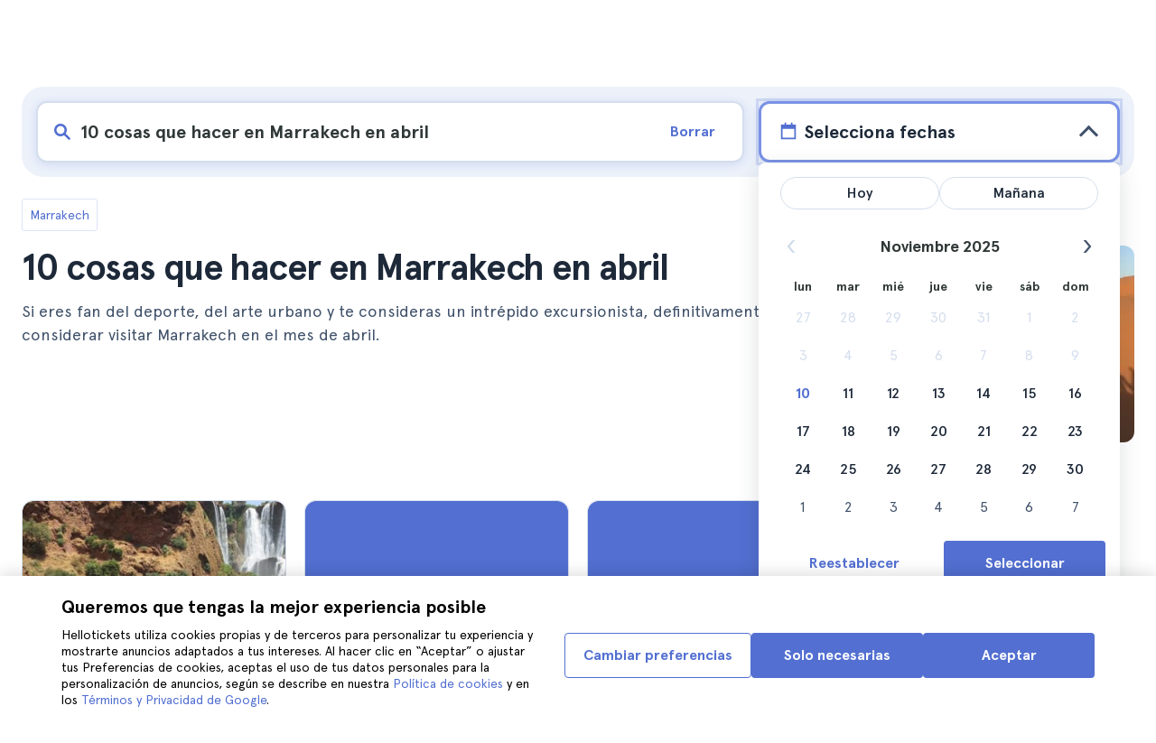

--- FILE ---
content_type: text/html; charset=utf-8
request_url: https://www.hellotickets.es/marruecos/marrakech/marrakech-abril/sc-192-2295
body_size: 153583
content:
<!doctype html>
<html data-n-head-ssr lang="es" data-n-head="%7B%22lang%22:%7B%22ssr%22:%22es%22%7D%7D">
  <head >
    <meta data-n-head="ssr" charset="utf-8"><meta data-n-head="ssr" http-equiv="X-UA-Compatible" content="IE=edge"><meta data-n-head="ssr" http-equiv="Accept-CH" content="DPR"><meta data-n-head="ssr" name="google" content="notranslate"><meta data-n-head="ssr" name="viewport" content="width=device-width, initial-scale=1.0"><meta data-n-head="ssr" name="theme-color" content="#526fd1"><meta data-n-head="ssr" name="msapplication-TileColor" content="#FFFFFF"><meta data-n-head="ssr" name="msapplication-TileImage" content="https://static.hellotickets.com/helloticketswebconfig/favicons/favicon-ht-144.3550d9c53f6.png"><meta data-n-head="ssr" name="msapplication-config" content="https://static.hellotickets.com/helloticketswebconfig/favicons/browserconfig.8221dfb6a367.xml"><meta data-n-head="ssr" name="robots" content="max-image-preview:large"><meta data-n-head="ssr" data-hid="googleSiteVerification" name="google-site-verification" content="78dF-oTrwC6p9PrIecmCaHzho7nBbI3ihEHaaxIuAvk"><meta data-n-head="ssr" data-hid="title" name="title" content="10 cosas que hacer en Marrakech en abril - Hellotickets"><meta data-n-head="ssr" data-hid="description" name="description" content="Marrakech ll➨ 10 cosas que hacer en Marrakech en abril. Encuentra las mejores actividades en Marrakech, seleccionadas por el equipo de Hellotickets. ¡Tus recuerdos empiezan aquí!"><meta data-n-head="ssr" data-hid="og:url" property="og:url" content="https://www.hellotickets.es/marruecos/marrakech/marrakech-abril/sc-192-2295"><meta data-n-head="ssr" data-hid="og:title" property="og:title" content="10 cosas que hacer en Marrakech en abril"><meta data-n-head="ssr" data-hid="og:description" property="og:description" content="Marrakech ll➨ 10 cosas que hacer en Marrakech en abril. Encuentra las mejores actividades en Marrakech, seleccionadas por el equipo de Hellotickets. ¡Tus recuerdos empiezan aquí!"><meta data-n-head="ssr" data-hid="og:image" property="og:image" content="https://res.cloudinary.com/hello-tickets/image/upload/c_limit,f_auto,q_auto,w_1300/v1645583824/bokjcasssoedjuqim8ll.jpg"><meta data-n-head="ssr" data-hid="twitter:card" content="summary"><title>10 cosas que hacer en Marrakech en abril - Hellotickets</title><link data-n-head="ssr" rel="icon" href="https://static.hellotickets.com/favicon/favicon.ico"><link data-n-head="ssr" rel="icon" type="image/svg+xml" href="https://static.hellotickets.com/favicon/favicon.svg"><link data-n-head="ssr" rel="apple-touch-icon" type="image/png" href="https://static.hellotickets.com/favicon/favicon-180.png"><link data-n-head="ssr" rel="preload" href="https://js.stripe.com/v3/" as="script"><link data-n-head="ssr" rel="dns-prefetch" href="https://fonts.googleapis.com"><link data-n-head="ssr" rel="dns-prefetch" href="https://www.googletagmanager.com"><link data-n-head="ssr" rel="dns-prefetch" href="https://res.cloudinary.com"><link data-n-head="ssr" rel="dns-prefetch" href="https://mc.yandex.ru"><link data-n-head="ssr" rel="dns-prefetch" href="https://static.hellotickets.com"><link data-n-head="ssr" data-hid="alternate-es-AR" id="alternate-es-AR" rel="alternate" hreflang="es-AR" href="https://www.hellotickets.com.ar/marruecos/marrakech/marrakech-en-abril/sc-192-2295"><link data-n-head="ssr" data-hid="alternate-pt-BR" id="alternate-pt-BR" rel="alternate" hreflang="pt-BR" href="https://www.hellotickets.com.br/marrocos/marrakech/marraquexe-em-abril/sc-192-2295"><link data-n-head="ssr" data-hid="alternate-en-CA" id="alternate-en-CA" rel="alternate" hreflang="en-CA" href="https://www.hellotickets.ca/morocco/marrakech/marrakech-in-april/sc-192-2295"><link data-n-head="ssr" data-hid="alternate-es-CO" id="alternate-es-CO" rel="alternate" hreflang="es-CO" href="https://www.hellotickets.com.co/marruecos/marrakech/marrakech-en-abril/sc-192-2295"><link data-n-head="ssr" data-hid="alternate-da" id="alternate-da" rel="alternate" hreflang="da" href="https://www.hellotickets.dk/marokko/marrakech/marrakech-i-april/sc-192-2295"><link data-n-head="ssr" data-hid="alternate-de" id="alternate-de" rel="alternate" hreflang="de" href="https://www.hellotickets.de/marokko/marrakesch/marrakesch-im-april/sc-192-2295"><link data-n-head="ssr" data-hid="alternate-es" id="alternate-es" rel="alternate" hreflang="es" href="https://www.hellotickets.es/marruecos/marrakech/marrakech-abril/sc-192-2295"><link data-n-head="ssr" data-hid="alternate-fr" id="alternate-fr" rel="alternate" hreflang="fr" href="https://www.hellotickets.fr/maroc/marrakech/marrakech-en-avril/sc-192-2295"><link data-n-head="ssr" data-hid="alternate-en-IN" id="alternate-en-IN" rel="alternate" hreflang="en-IN" href="https://www.hellotickets.co.in/morocco/marrakech/marrakech-in-april/sc-192-2295"><link data-n-head="ssr" data-hid="alternate-en-IE" id="alternate-en-IE" rel="alternate" hreflang="en-IE" href="https://www.hellotickets.ie/morocco/marrakech/marrakech-in-april/sc-192-2295"><link data-n-head="ssr" data-hid="alternate-it" id="alternate-it" rel="alternate" hreflang="it" href="https://www.hellotickets.it/marocco/marrakech/marrakech-ad-aprile/sc-192-2295"><link data-n-head="ssr" data-hid="alternate-en-MY" id="alternate-en-MY" rel="alternate" hreflang="en-MY" href="https://www.hellotickets.com.my/morocco/marrakech/marrakech-in-april/sc-192-2295"><link data-n-head="ssr" data-hid="alternate-es-MX" id="alternate-es-MX" rel="alternate" hreflang="es-MX" href="https://www.hellotickets.com.mx/marruecos/marrakech/marrakech-en-abril/sc-192-2295"><link data-n-head="ssr" data-hid="alternate-nl" id="alternate-nl" rel="alternate" hreflang="nl" href="https://www.hellotickets.nl/marokko/marrakech/marrakech-in-april/sc-192-2295"><link data-n-head="ssr" data-hid="alternate-no" id="alternate-no" rel="alternate" hreflang="no" href="https://www.hellotickets.no/marokko/marrakech/marrakesh-i-april/sc-192-2295"><link data-n-head="ssr" data-hid="alternate-de-AT" id="alternate-de-AT" rel="alternate" hreflang="de-AT" href="https://www.hellotickets.at/marokko/marrakesch/marrakesch-im-april/sc-192-2295"><link data-n-head="ssr" data-hid="alternate-pl" id="alternate-pl" rel="alternate" hreflang="pl" href="https://www.hellotickets.pl/maroko/marrakesz/marrakech-w-kwietniu/sc-192-2295"><link data-n-head="ssr" data-hid="alternate-pt" id="alternate-pt" rel="alternate" hreflang="pt" href="https://www.hellotickets.pt/marrocos/marraquexe/marraquexe-em-abril/sc-192-2295"><link data-n-head="ssr" data-hid="alternate-de-CH" id="alternate-de-CH" rel="alternate" hreflang="de-CH" href="https://www.hellotickets.ch/marokko/marrakesch/marrakesch-im-april/sc-192-2295"><link data-n-head="ssr" data-hid="alternate-en-SG" id="alternate-en-SG" rel="alternate" hreflang="en-SG" href="https://www.hellotickets.com.sg/morocco/marrakech/marrakech-in-april/sc-192-2295"><link data-n-head="ssr" data-hid="alternate-fi" id="alternate-fi" rel="alternate" hreflang="fi" href="https://www.hellotickets.fi/marokko/marrakech/marrakech-huhtikuussa/sc-192-2295"><link data-n-head="ssr" data-hid="alternate-sv" id="alternate-sv" rel="alternate" hreflang="sv" href="https://www.hellotickets.se/marocko/marrakech/marrakech-i-april/sc-192-2295"><link data-n-head="ssr" data-hid="alternate-tr" id="alternate-tr" rel="alternate" hreflang="tr" href="https://www.hellotickets.com.tr/fas/marrakes/marrakes-nisan-da/sc-192-2295"><link data-n-head="ssr" data-hid="alternate-en-AE" id="alternate-en-AE" rel="alternate" hreflang="en-AE" href="https://www.hellotickets.ae/morocco/marrakech/marrakech-in-april/sc-192-2295"><link data-n-head="ssr" data-hid="alternate-en-GB" id="alternate-en-GB" rel="alternate" hreflang="en-GB" href="https://www.hellotickets.com/en-en/morocco/marrakech/marrakech-in-april/sc-192-2295"><link data-n-head="ssr" data-hid="alternate-en" id="alternate-en" rel="alternate" hreflang="en" href="https://www.hellotickets.com/morocco/marrakech/marrakech-april/sc-192-2295"><link data-n-head="ssr" data-hid="alternate-ko" id="alternate-ko" rel="alternate" hreflang="ko" href="https://www.hellotickets.co.kr/morocco/marrakech/marrakech-in-april/sc-192-2295"><link data-n-head="ssr" data-hid="alternate-ja" id="alternate-ja" rel="alternate" hreflang="ja" href="https://www.hellotickets.jp/morocco/marrakech/marrakech-in-april/sc-192-2295"><link data-n-head="ssr" data-hid="canonical" rel="canonical" href="https://www.hellotickets.es/marruecos/marrakech/marrakech-abril/sc-192-2295"><script data-n-head="ssr" data-hid="userEmail" type="text/javascript">
      function validateEmail(email) {
        const input = document.createElement('input');
        input.type = 'email';
        input.value = email;
        return input.checkValidity();
      }
      
      try {
        var user_email = localStorage.getItem('es_user_email') || '';
        user_email = validateEmail(user_email) ? user_email : '';
      } catch (e) {
        user_email = '';
      }

          window.dataLayer = window.dataLayer || [];
          window.dataLayer.push({ userEmail: user_email });
        </script><script data-n-head="ssr" data-hid="sift" type="text/javascript">
      var _user_id = '';
      var _session_id = '';
      try{
        _user_id = localStorage.getItem('last_buyer_email') || '';
        _session_id = 'cdec7cd1-be24-11f0-8e28-2ab4cb5c5005';
      } catch (e){}
        var _sift = window._sift = window._sift || [];
        _sift.push(['_setAccount', '652f92f008']);
        _sift.push(['_setUserId', _user_id]);
        _sift.push(['_setSessionId', _session_id]);
        _sift.push(['_trackPageview']);

       (function() {
         function ls() {
           var e = document.createElement('script');
           e.src = 'https://cdn.sift.com/s.js';
           document.body.appendChild(e);
         }
         if (window.attachEvent) {
           window.attachEvent('onload', ls);
         } else {
           window.addEventListener('load', ls, false);
         }
       })();</script><script data-n-head="ssr" data-hid="chromium_blink_bug" async></script><script data-n-head="ssr" data-hid="BCSnippet" type="application/ld+json" charset="utf-8">{"@context":"https://schema.org","@type":"BreadcrumbList","itemListElement":[{"@type":"ListItem","position":1,"name":"Marrakech","item":"https://www.hellotickets.es/marruecos/marrakech/c-192"},{"@type":"ListItem","position":2,"name":"10 cosas que hacer en Marrakech en abril"}]}</script><script data-n-head="ssr" data-hid="articleSnippet" type="application/ld+json" charset="utf-8">{"@context":"https://schema.org","@type":"Article","headline":"10 cosas que hacer en Marrakech en abril","description":"Si eres fan del deporte, del arte urbano y te consideras un intrépido excursionista, definitivamente deberías considerar visitar Marrakech en el mes de abril. ","image":["https://res.cloudinary.com/hello-tickets/image/upload/ar_1:1,c_fill,f_auto,q_auto,w_800/v1645583824/bokjcasssoedjuqim8ll.jpg","https://res.cloudinary.com/hello-tickets/image/upload/ar_1:1,c_fill,f_auto,q_auto,w_800/v1645583824/bokjcasssoedjuqim8ll.jpg","https://res.cloudinary.com/hello-tickets/image/upload/ar_16:9,c_fill,f_auto,q_auto,w_800/v1645583824/bokjcasssoedjuqim8ll.jpg","https://res.cloudinary.com/hello-tickets/image/upload/ar_4:3,c_fill,f_auto,q_auto,w_800/v1645583824/bokjcasssoedjuqim8ll.jpg"],"publisher":{"@type":"Organization","name":"Hellotickets","logo":{"@type":"ImageObject","url":"https://static.hellotickets.com/logo/hellotickets-logo.svg"},"sameAs":["https://www.facebook.com/Hellotickets-196515730752792/","https://x.com/hello_tickets","https://www.instagram.com/hello_tickets/"]},"author":{"@type":"Person","name":"Ana Caballero"},"mainEntityOfPage":"https://www.hellotickets.es/marruecos/marrakech/marrakech-abril/sc-192-2295","datePublished":"2021-12-23T07:54:34Z","dateModified":"2024-01-10T13:59:05.374516Z"}</script><script data-n-head="ssr" data-hid="dataLayer-subcategoryInfo" type="text/javascript">window.dataLayer = window.dataLayer || []; 
window.dataLayer.push(...[{"cityId":192,"cityName":"Marrakech","subcategoryId":2295,"subcategoryName":"10 Things to Do in Marrakech in April"}]);</script><script data-n-head="ssr" data-hid="googleTagManager" type="text/javascript">(function(w,d,s,l,i){w[l]=w[l]||[];w[l].push({'gtm.start':
        new Date().getTime(),event:'gtm.js'});var f=d.getElementsByTagName(s)[0],
        j=d.createElement(s),dl=l!='dataLayer'?'&l='+l:'';j.async=true;j.src=
        'https://www.googletagmanager.com/gtm.js?id='+i+dl;f.parentNode.insertBefore(j,f);
        })(window,document,'script','dataLayer','GTM-TGC92D9');</script><link rel="preload" href="https://static.hellotickets.com/nuxt/client/js/a/9142c0c4b754284fb622.js" as="script"><link rel="preload" href="https://static.hellotickets.com/nuxt/client/js/c/a53f6aaf6b529047a459.js" as="script"><link rel="preload" href="https://static.hellotickets.com/nuxt/client/js/c/7725f7e026e497650579.js" as="script"><link rel="preload" href="https://static.hellotickets.com/nuxt/client/js/c/121e62ffce392c091b1d.js" as="script"><link rel="preload" href="https://static.hellotickets.com/nuxt/client/js/c/13bc53016434334dfc25.js" as="script"><link rel="preload" href="https://static.hellotickets.com/nuxt/client/js/c/b19c34cd7f38eab53981.js" as="script"><link rel="preload" href="https://static.hellotickets.com/nuxt/client/js/c/f36c210f634b5b40afa2.js" as="script"><link rel="preload" href="https://static.hellotickets.com/nuxt/client/js/c/501e2c3c223f93b3805e.js" as="script"><link rel="preload" href="https://static.hellotickets.com/nuxt/client/js/c/ab91fc94103d1d0ae1fa.js" as="script"><link rel="preload" href="https://static.hellotickets.com/nuxt/client/js/c/b942406be7b285eb77dc.js" as="script"><style data-vue-ssr-id="f247d81e:0 06c2460b:0 78e0b00a:0 1b11acac:0 a2a948c8:0 7c0344a0:0 2faf620e:0 61f13d4b:0 158e0f56:0 835c914e:0 5387b134:0 6244d3db:0 426b2aaf:0 d10a98fe:0 ef452926:0 2b71a8ca:0 a6a46456:0 6325e568:0 d1ac164c:0 7737f26a:0 6a02b4d0:0 66031296:0 4e1259df:0 0b04a38c:0 6ee57003:0 6d59e802:0 f41ac244:0 02f7c146:0 70935caa:0 572a0848:0 754dc1a3:0 07de0ed9:0 3a433e4e:0 6b61c648:0 4e67a92d:0 55f19dad:0 04d8611a:0 f9401022:0 4eacd1a4:0 7ec20fa2:0">body,html{font-family:"Apercu Pro",BlinkMacSystemFont,-apple-system,"Segoe UI","Roboto","Helvetica","Arial",sans-serif;height:100%;margin:0;min-height:100%}*,:after,:before{box-sizing:border-box}*{border:0;margin:0;outline:none;padding:0;-webkit-font-smoothing:antialiased;-moz-osx-font-smoothing:grayscale}button,input,select,textarea{font-family:"Apercu Pro",BlinkMacSystemFont,-apple-system,"Segoe UI","Roboto","Helvetica","Arial",sans-serif}button{cursor:pointer}p{margin:0 0 10px}a{-webkit-text-decoration:none;text-decoration:none;transition:.5s}.user-form a,a:hover{-webkit-text-decoration:underline;text-decoration:underline}.user-form a{color:#2f4366}.highlight-link{cursor:pointer;transition:.5s}.highlight-link:hover{box-shadow:inset 0 0 100px 100px hsla(0,0%,100%,.15);-webkit-text-decoration:underline;text-decoration:underline}input[type=search]{-webkit-appearance:none;-moz-appearance:none;appearance:none}.container{box-sizing:border-box;margin:0;padding:0 16px;position:relative;width:100%}.container--header{padding:0}@media only screen and (min-device-width:600px),only screen and (min-device-width:801px){.container{margin:0;padding:0 40px}.container--header{padding:0 24px}}@media (min-width:1024px){.container{margin:auto;max-width:1368px;padding:0 84px}.container--header{padding:0 24px}}.container-product{box-sizing:border-box;padding-left:16px;padding-right:16px;position:relative;width:100%}@media (min-width:768px){.container-product{margin-left:auto;margin-right:auto;max-width:768px;padding-left:32px;padding-right:32px}}@media (min-width:1280px){.container-product{max-width:1168px;padding-left:0;padding-right:0}}.visually-hidden{border:0;clip-path:inset(100%);height:1px;margin:-1px;padding:0;position:absolute;white-space:nowrap;width:1px;clip:rect(0 0 0 0);overflow:hidden}.overflow-hidden{overflow:hidden}
@keyframes spinner{to{transform:rotate(1turn)}}.page-spinner{color:transparent!important;min-height:30px;min-width:30px;position:relative}.page-spinner:before{content:"Loading…";height:24px;left:50%;margin-left:-13px;margin-top:-13px;position:absolute;top:50%;width:24px;z-index:99}.page-spinner:not(:required):before{animation:spinner .6s linear infinite;-webkit-animation:spinner .6s linear infinite;border:2px solid #ccc;border-radius:50%;border-top-color:#4a90e2;content:""}
@font-face{font-display:swap;font-family:"Apercu Pro";font-style:normal;font-weight:400;src:url(/_nuxt/fonts/755c6c7.woff2) format("woff2"),url(/_nuxt/fonts/5e040bd.woff) format("woff"),url(/_nuxt/fonts/c4eb433.otf) format("opentype")}@font-face{font-display:swap;font-family:"Apercu Pro";font-style:italic;font-weight:400;src:url(/_nuxt/fonts/0651fac.woff2) format("woff2"),url(/_nuxt/fonts/c0886b0.woff) format("woff"),url(/_nuxt/fonts/c322b13.otf) format("opentype")}@font-face{font-display:swap;font-family:"Apercu Pro";font-style:normal;font-weight:500;src:url(/_nuxt/fonts/e00cdf5.woff2) format("woff2"),url(/_nuxt/fonts/340d913.woff) format("woff"),url(/_nuxt/fonts/fe2cfa1.otf) format("opentype")}@font-face{font-display:swap;font-family:"Apercu Pro";font-style:normal;font-weight:700;src:url(/_nuxt/fonts/ab52662.woff2) format("woff2"),url(/_nuxt/fonts/768c85a.woff) format("woff"),url(/_nuxt/fonts/f02e300.otf) format("opentype")}@font-face{font-display:swap;font-family:"Apercu Pro";font-style:italic;font-weight:700;src:url(/_nuxt/fonts/a5d1c15.woff2) format("woff2"),url(/_nuxt/fonts/9c6a24e.woff) format("woff"),url(/_nuxt/fonts/8d6e0db.otf) format("opentype")}@font-face{font-display:swap;font-family:"Apercu Pro";font-style:normal;font-weight:800;src:url(/_nuxt/fonts/189844d.woff2) format("woff2"),url(/_nuxt/fonts/54209fd.woff) format("woff"),url(/_nuxt/fonts/746795d.otf) format("opentype")}
@font-face{font-display:block;font-family:"ht-icons";font-style:normal;font-weight:400;src:url(/_nuxt/fonts/b62c6a0.eot);src:url(/_nuxt/fonts/b62c6a0.eot#iefix) format("embedded-opentype"),url(/_nuxt/fonts/db78b55.woff2) format("woff2"),url(/_nuxt/fonts/cbc042d.ttf) format("truetype"),url(/_nuxt/fonts/6cf67c6.woff) format("woff"),url(/_nuxt/img/ht_icons.2ae682b.svg#ht-icons) format("svg")}[class*=" icon-"],[class^=icon-]{font-family:"ht-icons"!important;speak:none;font-feature-settings:normal;font-style:normal;font-variant:normal;font-weight:400;line-height:1;text-transform:none;-webkit-font-smoothing:antialiased;-moz-osx-font-smoothing:grayscale}.icon-point-mark:before{content:"\e92b"}.icon-traveller:before{content:"\e94f"}.icon-tip:before{content:"\e950"}.icon-phone:before{content:"\e951"}.icon-car:before{content:"\e952"}.icon-chair:before{content:"\e953"}.icon-helicopter:before{content:"\e955"}.icon-camera:before{content:"\e956"}.icon-ticket:before{content:"\e957"}.icon-meals:before{content:"\e94c"}.icon-accommodation:before{content:"\e94d"}.icon-credit-card:before{content:"\e94b"}.icon-plane:before{content:"\e94a"}.icon-question-mark:before{content:"\e949"}.icon-chat:before{content:"\e946"}.icon-circle-tick:before{content:"\e948"}.icon-info:before{content:"\e944"}.icon-trash:before{content:"\e945"}.icon-duck:before{content:"\e915"}.icon-top:before{content:"\e914"}.icon-user-box:before{content:"\e947"}.icon-arrow:before{content:"\e900"}.icon-bag:before{content:"\e901"}.icon-bridge:before{content:"\e902"}.icon-buildings:before{content:"\e903"}.icon-bus:before{content:"\e904"}.icon-cactus:before{content:"\e905"}.icon-calendar:before{content:"\e906"}.icon-circle-arrow:before{content:"\e907"}.icon-city:before{content:"\e908"}.icon-clock:before{content:"\e909"}.icon-close:before{content:"\e90a"}.icon-cocktail:before{content:"\e90b"}.icon-coliseum:before{content:"\e90c"}.icon-conversation:before{content:"\e90d"}.icon-creditcard:before{content:"\e90e"}.icon-cruissers:before{content:"\e90f"}.icon-cutlery:before{content:"\e910"}.icon-disneyland:before{content:"\e911"}.icon-drop-down-of:before{content:"\e912"}.icon-drop-down-on:before{content:"\e913"}.icon-fb:before{content:"\e916"}.icon-flag:before{content:"\e917"}.icon-font:before{content:"\e918"}.icon-gaudi:before{content:"\e919"}.icon-gondola:before{content:"\e91a"}.icon-google:before{content:"\e91b"}.icon-grand-canyon:before{content:"\e91c"}.icon-hat:before{content:"\e91d"}.icon-home:before{content:"\e91e"}.icon-instagram:before{content:"\e91f"}.icon-jail:before{content:"\e920"}.icon-less:before{content:"\e921"}.icon-light:before{content:"\e922"}.icon-lighter:before{content:"\e923"}.icon-list:before{content:"\e924"}.icon-locker:before{content:"\e925"}.icon-logo:before{content:"\e926"}.icon-fair-ferris-wheel:before{content:"\e927"}.icon-palm-tree:before{content:"\e928"}.icon-picture:before{content:"\e929"}.icon-plus:before{content:"\e92a"}.icon-point:before{content:"\e92c"}.icon-river-boat:before{content:"\e92d"}.icon-route:before{content:"\e92e"}.icon-sagrada-familia:before{content:"\e92f"}.icon-sailboat:before{content:"\e930"}.icon-searcher:before{content:"\e931"}.icon-slider-left:before{content:"\e932"}.icon-slider-right:before{content:"\e933"}.icon-speaker:before{content:"\e934"}.icon-speedboat:before{content:"\e935"}.icon-sport:before{content:"\e936"}.icon-star:before{content:"\e937"}.icon-tag:before{content:"\e938"}.icon-theatre:before{content:"\e939"}.icon-tick:before{content:"\e93a"}.icon-tickets:before{content:"\e93b"}.icon-tours:before{content:"\e93c"}.icon-transfer:before{content:"\e93d"}.icon-twitter:before{content:"\e93e"}.icon-user:before{content:"\e93f"}.icon-users:before{content:"\e940"}.icon-vatican:before{content:"\e941"}.icon-warning:before{content:"\e942"}.icon-wine:before{content:"\e943"}.icon-red-cancel:before{color:#e67c7c;content:"\e94e"}.icon-yellow-star:before{color:#ddd43a;content:"\e954"}
*,:after,:before{--tw-border-spacing-x:0;--tw-border-spacing-y:0;--tw-translate-x:0;--tw-translate-y:0;--tw-rotate:0;--tw-skew-x:0;--tw-skew-y:0;--tw-scale-x:1;--tw-scale-y:1;--tw-pan-x: ;--tw-pan-y: ;--tw-pinch-zoom: ;--tw-scroll-snap-strictness:proximity;--tw-gradient-from-position: ;--tw-gradient-via-position: ;--tw-gradient-to-position: ;--tw-ordinal: ;--tw-slashed-zero: ;--tw-numeric-figure: ;--tw-numeric-spacing: ;--tw-numeric-fraction: ;--tw-ring-inset: ;--tw-ring-offset-width:0px;--tw-ring-offset-color:#fff;--tw-ring-color:rgba(59,130,246,.5);--tw-ring-offset-shadow:0 0 transparent;--tw-ring-shadow:0 0 transparent;--tw-shadow:0 0 transparent;--tw-shadow-colored:0 0 transparent;--tw-blur: ;--tw-brightness: ;--tw-contrast: ;--tw-grayscale: ;--tw-hue-rotate: ;--tw-invert: ;--tw-saturate: ;--tw-sepia: ;--tw-drop-shadow: ;--tw-backdrop-blur: ;--tw-backdrop-brightness: ;--tw-backdrop-contrast: ;--tw-backdrop-grayscale: ;--tw-backdrop-hue-rotate: ;--tw-backdrop-invert: ;--tw-backdrop-opacity: ;--tw-backdrop-saturate: ;--tw-backdrop-sepia: ;--tw-contain-size: ;--tw-contain-layout: ;--tw-contain-paint: ;--tw-contain-style: }::backdrop{--tw-border-spacing-x:0;--tw-border-spacing-y:0;--tw-translate-x:0;--tw-translate-y:0;--tw-rotate:0;--tw-skew-x:0;--tw-skew-y:0;--tw-scale-x:1;--tw-scale-y:1;--tw-pan-x: ;--tw-pan-y: ;--tw-pinch-zoom: ;--tw-scroll-snap-strictness:proximity;--tw-gradient-from-position: ;--tw-gradient-via-position: ;--tw-gradient-to-position: ;--tw-ordinal: ;--tw-slashed-zero: ;--tw-numeric-figure: ;--tw-numeric-spacing: ;--tw-numeric-fraction: ;--tw-ring-inset: ;--tw-ring-offset-width:0px;--tw-ring-offset-color:#fff;--tw-ring-color:rgba(59,130,246,.5);--tw-ring-offset-shadow:0 0 transparent;--tw-ring-shadow:0 0 transparent;--tw-shadow:0 0 transparent;--tw-shadow-colored:0 0 transparent;--tw-blur: ;--tw-brightness: ;--tw-contrast: ;--tw-grayscale: ;--tw-hue-rotate: ;--tw-invert: ;--tw-saturate: ;--tw-sepia: ;--tw-drop-shadow: ;--tw-backdrop-blur: ;--tw-backdrop-brightness: ;--tw-backdrop-contrast: ;--tw-backdrop-grayscale: ;--tw-backdrop-hue-rotate: ;--tw-backdrop-invert: ;--tw-backdrop-opacity: ;--tw-backdrop-saturate: ;--tw-backdrop-sepia: ;--tw-contain-size: ;--tw-contain-layout: ;--tw-contain-paint: ;--tw-contain-style: }.ht-relative{position:relative}.ht-line-clamp-1{-webkit-line-clamp:1}.ht-line-clamp-1,.ht-line-clamp-3{display:-webkit-box;overflow:hidden;-webkit-box-orient:vertical}.ht-line-clamp-3{-webkit-line-clamp:3}.ht-flex{display:flex}.ht-h-\[88px\]{height:88px}.ht-h-full{height:100%}.ht-w-\[104px\]{width:104px}.ht-w-\[140px\]{width:140px}.ht-w-full{width:100%}.ht-flex-1{flex:1 1 0%}.ht-flex-shrink-0{flex-shrink:0}.ht-cursor-pointer{cursor:pointer}.ht-list-none{list-style-type:none}.ht-flex-col{flex-direction:column}.ht-flex-wrap{flex-wrap:wrap}.ht-items-start{align-items:flex-start}.ht-items-center{align-items:center}.ht-justify-center{justify-content:center}.ht-justify-between{justify-content:space-between}.ht-gap-0\.5{gap:.125rem}.ht-gap-2{gap:.5rem}.ht-gap-4{gap:1rem}.ht-overflow-hidden{overflow:hidden}.ht-whitespace-nowrap{white-space:nowrap}.ht-rounded{border-radius:.25rem}.ht-rounded-lg{border-radius:.5rem}.ht-border-b{border-bottom-width:1px}.ht-border-solid{border-style:solid}.ht-border-primary{--tw-border-opacity:1;border-color:#d4deed;border-color:rgba(212,222,237,var(--tw-border-opacity,1))}.ht-bg-primary{--tw-bg-opacity:1;background-color:#f7f9fd;background-color:rgba(247,249,253,var(--tw-bg-opacity,1))}.ht-bg-yellow-300{--tw-bg-opacity:1;background-color:#f7dca2;background-color:rgba(247,220,162,var(--tw-bg-opacity,1))}.ht-object-contain{-o-object-fit:contain;object-fit:contain}.ht-object-cover{-o-object-fit:cover;object-fit:cover}.ht-px-2{padding-left:.5rem;padding-right:.5rem}.ht-px-4{padding-left:1rem;padding-right:1rem}.ht-px-5{padding-left:1.25rem;padding-right:1.25rem}.ht-py-0\.5{padding-bottom:.125rem;padding-top:.125rem}.ht-pb-2{padding-bottom:.5rem}.ht-pt-2{padding-top:.5rem}.ht-text-center{text-align:center}.ht-text-base{font-size:16px;line-height:22px}.ht-text-sm{font-size:.875rem;line-height:1.25rem}.ht-text-xs{font-size:.75rem;line-height:1rem}.ht-text-xxs{font-size:10px;line-height:12px}.ht-font-bold{font-weight:700}.ht-font-extrabold{font-weight:800}.ht-font-medium{font-weight:500}.ht-text-primary{--tw-text-opacity:1;color:#1d2939;color:rgba(29,41,57,var(--tw-text-opacity,1))}.ht-text-secondary{--tw-text-opacity:1;color:#41526b;color:rgba(65,82,107,var(--tw-text-opacity,1))}.hover\:ht-bg-primary:hover{--tw-bg-opacity:1;background-color:#f7f9fd;background-color:rgba(247,249,253,var(--tw-bg-opacity,1))}@media (min-width:768px){.md\:ht-h-\[100px\]{height:100px}.md\:ht-w-\[140px\]{width:140px}.md\:ht-items-end{align-items:flex-end}.md\:ht-px-6{padding-left:1.5rem;padding-right:1.5rem}.md\:ht-pb-4{padding-bottom:1rem}.md\:ht-pt-4{padding-top:1rem}.md\:ht-text-base{font-size:16px;line-height:22px}.md\:ht-text-lg{font-size:1.125rem;line-height:1.75rem}.md\:ht-text-sm{font-size:.875rem;line-height:1.25rem}.md\:ht-font-bold{font-weight:700}.md\:ht-leading-6{line-height:1.5rem}.md\:ht-leading-\[24px\]{line-height:24px}.md\:ht-leading-\[26px\]{line-height:26px}.md\:ht-leading-\[28px\]{line-height:28px}}
.nuxt-progress{background-color:#4a90e2;height:2px;left:0;opacity:1;position:fixed;right:0;top:0;transition:width .1s,opacity .4s;width:0;z-index:999999}.nuxt-progress.nuxt-progress-notransition{transition:none}.nuxt-progress-failed{background-color:red}
.wrapper[data-v-59c19dc2]{display:flex;flex-direction:column;min-height:100vh}
.page-spinner[data-v-5d86fde6]{background:hsla(0,0%,100%,.6);height:100%;position:fixed;width:100%;z-index:1000}.page-spinner[data-v-5d86fde6]:before{z-index:1001}
.header[data-v-2266966c]{background-color:#526fd1;transition:background-color .3s ease;z-index:11}.header--sticky[data-v-2266966c]{position:sticky;top:-100px;transition:top .5s;z-index:2003}.header--sticky-active[data-v-2266966c]{top:0}.header__nav[data-v-2266966c]{align-items:center;display:flex}.header__banner-agreement[data-v-2266966c]{padding:8px 16px 0}.header__logo[data-v-2266966c]{display:block;padding:23px 16px}.header__logo-img[data-v-2266966c]{display:block;height:18px;width:140px}.header__input-search[data-v-2266966c]{display:none}.header__input-search.input-search--opened[data-v-2266966c]{display:block}.header__user-nav[data-v-2266966c]{display:flex;list-style:none;margin:0 8px 0 auto;padding:0}.header__user-nav-item[data-v-2266966c]{align-items:center;display:flex;justify-content:center}.header__user-nav-item--help[data-v-2266966c]{display:none}.header__button[data-v-2266966c]{background-color:transparent;border:none;border-radius:0;display:flex;margin:0;padding:10px}.header__button[data-v-2266966c] .flag-with-name__img,.header__button[data-v-2266966c] .flag-with-name__img svg{height:16px;width:16px}.header__button[data-v-2266966c] .flag-with-name__name{color:#fff;display:block}.header__search-icon[data-v-2266966c]{height:16px;width:16px}.header__sign-in-button[data-v-2266966c]{color:#303838;display:flex;padding:10px;white-space:nowrap}.header__header__sign-in-img[data-v-2266966c]{height:16px;width:16px}.header--page-search .header__user-nav-item--search[data-v-2266966c],.header__sign-in-text[data-v-2266966c]{display:none}@media (min-width:768px){.header[data-v-2266966c]{padding:3px 16px}.header:not(.header--performance) .header__nav[data-v-2266966c]{margin:0 auto;max-width:1040px}.header__logo-img[data-v-2266966c]{height:20px;width:156px}.header__input-search[data-v-2266966c]{display:block;margin-right:16px;max-width:400px}.header__user-nav[data-v-2266966c]{margin-right:16px}.header__button[data-v-2266966c] .flag-with-name__img,.header__button[data-v-2266966c] .flag-with-name__img svg{height:24px;width:24px}.header__user-nav-item--search[data-v-2266966c]{display:none}.header__user-nav-item--help[data-v-2266966c]{display:flex}.header__help-button[data-v-2266966c]{align-items:center;display:flex;margin-right:12px;padding:12px}.header__help-text[data-v-2266966c]{display:none}.header__sign-in-button[data-v-2266966c]{align-items:center;border:1px solid #fff;border-radius:4px;color:#fff;display:flex;padding:10px 16px 8px 11px}.header__header__sign-in-img[data-v-2266966c]{margin-right:7px}.header__sign-in-text[data-v-2266966c]{display:block}.header--bq .header__nav[data-v-2266966c]{max-width:704px}.header--page-search[data-v-2266966c]{padding:3px 0}.header--page-search .header__input-search[data-v-2266966c]{display:none}}@media (min-width:1024px){.header[data-v-2266966c]{padding:3px 8px}.header:not(.header--performance) .header__nav[data-v-2266966c]{max-width:1232px}.header__button[data-v-2266966c]{padding:12px}.header__button[data-v-2266966c] .flag-with-name,.header__help-button[data-v-2266966c]{display:grid;grid-column-gap:8px;-moz-column-gap:8px;column-gap:8px}.header__help-button[data-v-2266966c]{grid-template-columns:24px 1fr}.header__help-button[data-v-2266966c],.header__help-button[data-v-2266966c]:active,.header__help-button[data-v-2266966c]:hover,.header__help-button[data-v-2266966c]:link,.header__help-button[data-v-2266966c]:visited,.header__sign-in-button[data-v-2266966c]:active,.header__sign-in-button[data-v-2266966c]:hover,.header__sign-in-button[data-v-2266966c]:link,.header__sign-in-button[data-v-2266966c]:visited{color:#fff;-webkit-text-decoration:none;text-decoration:none}.header__help-text[data-v-2266966c]{display:block}.header__input-search[data-v-2266966c]{display:block;margin-right:16px;max-width:400px}.header__input-search--ab-test[data-v-2266966c]{margin-right:50px}.header--page-search .header__logo[data-v-2266966c]{margin-right:8px}.header--page-search .header__input-search[data-v-2266966c]{display:block}.header--home .header__nav[data-v-2266966c]{max-width:1168px}.header--event .header__nav[data-v-2266966c]{max-width:1248px}.header--bq[data-v-2266966c],.header--product[data-v-2266966c]{padding:3px 16px}.header--bq .header__nav[data-v-2266966c],.header--product .header__nav[data-v-2266966c]{max-width:1200px}.header--city[data-v-2266966c],.header--page-search[data-v-2266966c]{padding:3px 16px}.header--city .header__nav[data-v-2266966c],.header--page-search .header__nav[data-v-2266966c]{max-width:1352px}.header--category[data-v-2266966c],.header--page-search[data-v-2266966c],.header--subcategory[data-v-2266966c]{padding:3px 8px}.header--category .header__nav[data-v-2266966c],.header--page-search .header__nav[data-v-2266966c],.header--subcategory .header__nav[data-v-2266966c]{max-width:1352px}}@media (min-width:1280px){.header__logo[data-v-2266966c]{margin-right:40px}.header__logo--ab-test[data-v-2266966c]{margin-right:30px}}@media (min-width:1425px){.header--page-search .header__logo[data-v-2266966c]{margin-right:40px}.header--event .header__nav[data-v-2266966c],.header--home .header__nav[data-v-2266966c]{max-width:1200px}}.header--color-transparent[data-v-2266966c]{background-color:transparent}.header--color-white[data-v-2266966c]{background-color:#fff;border-bottom:1px solid #d4deed}@media (min-width:768px){.header--color-white .header__sign-in-button[data-v-2266966c]{border:1px solid #41526b}}.header--color-white .header__banner-agreement[data-v-2266966c],.header--color-white .header__help-button[data-v-2266966c],.header--color-white .header__sign-in-button[data-v-2266966c],.header--color-white[data-v-2266966c] .flag-with-name__name{color:#41526b}@media (min-width:768px){.header--color-white[data-v-2266966c] .header__input-search .input-search__input{border:1px solid #dee2f7}}.header--color-white[data-v-2266966c] .header__header__help-img path,.header--color-white[data-v-2266966c] .header__header__sign-in-img path,.header--color-white[data-v-2266966c] .header__search-icon path{fill:#41526b}.header--color-white[data-v-2266966c] .header__logo-img path{fill:#526fd1}.header.header--lineup[data-v-2266966c]{padding:3px 0}.header.header--lineup .header__nav[data-v-2266966c]{max-width:1440px;padding:0 16px}@media (min-width:768px),only screen and (min-device-width:600px),only screen and (min-device-width:801px){.header.header--lineup .header__nav[data-v-2266966c]{padding:0 40px}}@media (min-width:1024px){.header.header--lineup .header__nav[data-v-2266966c]{padding:0 88px}}.header.header--lineup .header__user-nav[data-v-2266966c]{margin-right:0}.header.header--lineup .header__logo[data-v-2266966c]{margin-right:0;padding:23px 0}@media (min-width:768px){.header.header--lineup .header__logo[data-v-2266966c]{margin-right:56px}}
.agreement[data-v-64075868]{color:#fff;font-size:14px;line-height:20px}
.flag-with-name{display:grid;grid-template-columns:24px max-content;grid-column-gap:16px;align-items:center;-moz-column-gap:16px;column-gap:16px}.flag-with-name__img{height:24px;width:24px}.flag-with-name__name{font-size:12px;line-height:16px;margin:0}@media (min-width:1024px){.flag-with-name__name{font-size:16px;line-height:24px}}@media (max-width:768px){.flag-with-name{align-items:center;-moz-column-gap:8px;column-gap:8px;display:flex}}
.page-product-subcategory__headline-wrapper--without-markdown[data-v-7cf24512]{padding-bottom:24px}.page-subcategory__date-range[data-v-7cf24512]{margin:-74px 16px 0;position:relative}.breadcrumb-wrapper[data-v-7cf24512]{margin:24px 0 20px;padding:0 16px}.breadcrumb-wrapper--headline[data-v-7cf24512]{margin:24px 0 6px;padding:0 16px 10px}.product-line-list[data-v-7cf24512]{margin-bottom:80px}@media (max-width:655px){.product-line-list[data-v-7cf24512]{margin-bottom:70px}}.page-product-subcategory__tags[data-v-7cf24512]{margin:64px 0;padding:0 16px}@media only screen and (min-device-width:600px),only screen and (min-device-width:801px){.page-product-subcategory__headline-wrapper--without-markdown[data-v-7cf24512]{padding-bottom:32px}.page-subcategory__date-range[data-v-7cf24512]{border-radius:8px;margin:-52px 16px 0;padding:24px!important}.page-subcategory__date-range[data-v-7cf24512],.page-subcategory__date-range[data-v-7cf24512] .range-editor{-moz-column-gap:24px!important;column-gap:24px!important}.breadcrumb-wrapper[data-v-7cf24512]{margin:50px 0 24px;padding:0 16px}.breadcrumb-wrapper--headline[data-v-7cf24512]{margin:16px 32px 6px;padding:0 0 10px}.product-line-list[data-v-7cf24512]{margin:0;padding:0 0 70px;width:100%}.page-product-subcategory__tags[data-v-7cf24512]{margin:64px auto;max-width:768px;padding:0 32px}.page-product-subcategory__tags--full-width[data-v-7cf24512]{max-width:none;padding:0 40px}}@media (min-width:768px){[data-v-7cf24512] .date-range-filter{max-width:100%!important}}@media (min-width:768px) and (max-width:1083px){[data-v-7cf24512] .date-range-filter__submit-text{max-width:360px}}@media (min-width:1024px){.page-product-subcategory[data-v-7cf24512]{min-height:calc(101vh - 368px);padding-bottom:56px}.page-subcategory__date-range[data-v-7cf24512]{margin:-52px 16px 0 60px;min-width:666px;width:-moz-min-content;width:min-content}.breadcrumb-wrapper[data-v-7cf24512]{padding:0 60px}.breadcrumb-wrapper--headline[data-v-7cf24512]{margin:32px auto 6px;max-width:704px;padding:0 0 10px}.product-line-list[data-v-7cf24512]{width:100%}.product-line-list--top[data-v-7cf24512]{padding-bottom:72px}.page-product-subcategory__tags--full-width[data-v-7cf24512]{max-width:1368px;padding:0 84px}}@media (max-width:1279px){.page-product-subcategory--new-design[data-v-7cf24512]{padding:0 24px}}@media (min-width:656px) and (max-width:1023px){.page-product-subcategory--new-design[data-v-7cf24512]{padding:0 40px}}@media (max-width:655px){.page-product-subcategory--new-design[data-v-7cf24512]{padding:0 16px}}.redirect-message[data-v-7cf24512],.searcher[data-v-7cf24512],.subcategory-search[data-v-7cf24512]{margin:0 auto;max-width:1232px;width:100%}.redirect-message[data-v-7cf24512] .product-grid-list__empty-banner,.searcher[data-v-7cf24512] .product-grid-list__empty-banner,.subcategory-search[data-v-7cf24512] .product-grid-list__empty-banner{margin-bottom:0}.redirect-message__description[data-v-7cf24512],.searcher__description[data-v-7cf24512],.subcategory-search__description[data-v-7cf24512]{margin-top:16px;padding-bottom:64px}@media (max-width:655px){.redirect-message__description[data-v-7cf24512],.searcher__description[data-v-7cf24512],.subcategory-search__description[data-v-7cf24512]{padding-bottom:16px}}.redirect-message__alert-banner[data-v-7cf24512],.searcher__alert-banner[data-v-7cf24512],.subcategory-search__alert-banner[data-v-7cf24512]{margin-bottom:16px}.redirect-message__alert-banner[data-v-7cf24512] .alert__wrapper,.searcher__alert-banner[data-v-7cf24512] .alert__wrapper,.subcategory-search__alert-banner[data-v-7cf24512] .alert__wrapper{background-color:#fefbf1}.redirect-message__alert-banner[data-v-7cf24512] .alert__wrapper--shadow,.searcher__alert-banner[data-v-7cf24512] .alert__wrapper--shadow,.subcategory-search__alert-banner[data-v-7cf24512] .alert__wrapper--shadow{box-shadow:8px 8px 0 0 #f6b62c}.redirect-message__alert-banner[data-v-7cf24512] .alert__icon,.searcher__alert-banner[data-v-7cf24512] .alert__icon,.subcategory-search__alert-banner[data-v-7cf24512] .alert__icon{color:#f6b62c}.redirect-message__other-activities[data-v-7cf24512],.searcher__other-activities[data-v-7cf24512],.subcategory-search__other-activities[data-v-7cf24512]{margin:16px 0}.redirect-message__breadcrumbs[data-v-7cf24512],.searcher__breadcrumbs[data-v-7cf24512],.subcategory-search__breadcrumbs[data-v-7cf24512]{margin-top:24px}@media (max-width:655px){.redirect-message__breadcrumbs[data-v-7cf24512],.searcher__breadcrumbs[data-v-7cf24512],.subcategory-search__breadcrumbs[data-v-7cf24512]{margin-top:0}}.redirect-message .product-line-list[data-v-7cf24512],.searcher .product-line-list[data-v-7cf24512],.subcategory-search .product-line-list[data-v-7cf24512]{margin-bottom:16px}.redirect-message[data-v-7cf24512]{margin-top:24px}.redirect-message[data-v-7cf24512] .custom-message-card__text{font-size:16px;line-height:24px}@media (max-width:655px){.redirect-message[data-v-7cf24512]{margin-top:0}}@media (max-width:1024px){.redirect-message[data-v-7cf24512]{margin-left:40px;margin-right:40px;width:auto}[data-v-7cf24512] .custom-message-card{align-items:flex-start}[data-v-7cf24512] .custom-message-card__main{align-items:flex-start}[data-v-7cf24512] .custom-message-card__text{padding-right:16px}}.searcher[data-v-7cf24512]{padding-top:24px}@media (max-width:1279px){.searcher[data-v-7cf24512]{margin-top:24px;padding:0 24px}}@media (max-width:655px){.searcher[data-v-7cf24512]{margin:0;padding:16px}}.subcategory-markdown[data-v-7cf24512]{display:flex;flex-direction:column;padding-top:64px}@media (min-width:1024px){.subcategory-markdown[data-v-7cf24512] .post-comparative-list{max-width:704px}.subcategory-markdown[data-v-7cf24512] .post-comparative-list ul:last-child{margin-right:24px}}@media (min-width:1440px){.subcategory-markdown[data-v-7cf24512]{flex-direction:row}.subcategory-markdown[data-v-7cf24512] .post-product-carousel{max-width:639px}.subcategory-markdown .page-product-subcategory__tags--full-width[data-v-7cf24512]{margin-top:0}}.subcategory-markdown[data-v-7cf24512] .markdown__wrapper{padding:0}.subcategory-markdown[data-v-7cf24512] .tags-section{padding:0}.subcategory-markdown[data-v-7cf24512] .faq__title{background:none!important;font-size:24px!important;font-weight:700!important;line-height:normal!important}.subcategory-markdown[data-v-7cf24512] .faq__title-wrapper{margin-bottom:16px}@media (min-width:1440px){.subcategory-markdown__description[data-v-7cf24512]{padding-right:40px}}.subcategory-markdown__title[data-v-7cf24512]{color:#303838;font-size:32px;font-weight:700;line-height:36px;margin-top:0}@media (min-width:1440px){.subcategory-markdown__info[data-v-7cf24512]{max-width:488px;width:100%}}.subcategory-markdown__reviews[data-v-7cf24512]{margin:0 auto;max-width:704px;width:100%}.subcategory-markdown__reviews-title[data-v-7cf24512]{font-size:20px;font-weight:700;line-height:24px}@media (min-width:1440px){.subcategory-markdown .subcategory-faq[data-v-7cf24512]{margin-top:0}.subcategory-markdown .subcategory-faq[data-v-7cf24512]:after,.subcategory-markdown .subcategory-faq[data-v-7cf24512]:before{display:none}}.subcategory-markdown .page-product-subcategory__tags--desktop-max[data-v-7cf24512]{display:none}@media (min-width:1440px){.subcategory-markdown .page-product-subcategory__tags--desktop-max[data-v-7cf24512]{display:block}}.subcategory-markdown .page-product-subcategory__tags--other[data-v-7cf24512]{display:block}@media (min-width:1440px){.subcategory-markdown .page-product-subcategory__tags--other[data-v-7cf24512]{display:none}}.subcategory-markdown .tags-section[data-v-7cf24512]{max-width:704px;width:100%}.subcategory-markdown .title-wrapper[data-v-7cf24512]{margin-top:0}.subcategory-markdown--one-column[data-v-7cf24512]{justify-content:center}.subcategory-markdown--one-column .subcategory-markdown__description[data-v-7cf24512]{padding-right:0}@media (min-width:1440px){.subcategory-markdown--one-column .subcategory-markdown__info[data-v-7cf24512]{display:none}.subcategory-markdown--one-column[data-v-7cf24512]{flex-direction:row}.subcategory-markdown--one-column[data-v-7cf24512] .post-product-carousel{max-width:952px}}.subcategory-markdown--one-column[data-v-7cf24512] .post-product-carousel__button--next{display:none}.page-product-subcategory__description--hidden-controls[data-v-7cf24512] .post-product-carousel__button{display:none!important}
.searcher-desktop[data-v-244a04a1]{background-color:#edf2fa;border-radius:24px;display:flex;padding:16px}.searcher-desktop__field[data-v-244a04a1]{display:flex;flex:1;margin-right:16px;max-width:784px}.searcher-desktop__clear-button[data-v-244a04a1]{margin-right:16px}.searcher-desktop__calendar[data-v-244a04a1]{display:flex;flex:1;max-width:400px;width:100%}.searcher-mobile[data-v-244a04a1]{background-color:#fff;margin-bottom:0;position:sticky;top:-83px;transition:top .5s;z-index:12}.searcher-mobile__filters-wrapper[data-v-244a04a1]{border:1px solid #d4deed;border-radius:8px}.searcher-mobile--sticky[data-v-244a04a1]{border-bottom:1px solid #d4deed;top:0}.searcher-mobile--always-shadow[data-v-244a04a1],.searcher-mobile--sticky[data-v-244a04a1]{box-shadow:0 2px 12px 0 rgba(48,56,56,.16)}@media only screen and (min-device-width:600px),only screen and (min-device-width:801px){.searcher-mobile__filters-wrapper[data-v-244a04a1]{border:none;border-radius:0}}@media (min-width:656px) and (max-width:767px){.searcher-desktop__calendar[data-v-244a04a1]{max-width:209px}}@media (min-width:768px) and (max-width:1024px){.searcher-desktop__calendar[data-v-244a04a1]{max-width:288px}}
.input-search[data-v-eb692ae4]{position:relative;width:100%}.input-search .input-search__wrapper[data-v-eb692ae4]{background:none;height:48px;position:relative;width:100%}.input-search .input-search__wrapper[data-v-eb692ae4]:before{font-family:"ht-icons"!important;speak:none;font-feature-settings:normal;font-style:normal;font-variant:normal;font-weight:400;line-height:1;text-transform:none;-webkit-font-smoothing:antialiased;-moz-osx-font-smoothing:grayscale;color:#303838;content:"\e931";font-size:14px;left:13px;position:absolute;top:50%;transform:translateY(-50%);z-index:3}.input-search .input-search__wrapper--focused[data-v-eb692ae4]:before{color:#526fd1}.input-search .input-search__input[data-v-eb692ae4]{-webkit-appearance:none;-moz-appearance:none;appearance:none;background-color:#fff;border:none;border-radius:4px;color:#303838;display:block;font-size:16px;font-weight:500;height:100%;line-height:24px;overflow:hidden;padding:16px 30px 16px 36px;position:relative;text-overflow:ellipsis;white-space:nowrap;width:100%;z-index:2}.input-search .input-search__input[data-v-eb692ae4]::-webkit-search-cancel-button{-webkit-appearance:none;appearance:none;background:url(https://static.hellotickets.com/nuxt/client/img/icon-search-clear.e684169.svg) no-repeat 50%;background-size:16px;color:transparent;height:46px;position:absolute;right:0;top:0;width:30px;z-index:3}.input-search .input-search__input[data-v-eb692ae4]::-webkit-search-decoration{-webkit-appearance:none;appearance:none}.input-search .input-search__input[data-v-eb692ae4]::-moz-placeholder{color:#a6a9ac;font-size:16px;font-weight:500}.input-search .input-search__input[data-v-eb692ae4]::placeholder{color:#a6a9ac;font-size:16px;font-weight:500}.input-search .input-search__input--empty[data-v-eb692ae4]{padding-right:16px}.input-search .input-search__input--search-redesign[data-v-eb692ae4]{background-color:#fff;border:1px solid #d4deed!important;border-radius:6px;color:#1d2939;font-size:14px;font-weight:700;line-height:20px;margin-right:8px;width:50%}.input-search .input-search__close[data-v-eb692ae4]{background:none;border:none;color:#fff;font-size:16px;font-style:normal;font-weight:500;height:48px;margin:8px 16px 8px 0}.input-search .input-search__results-container[data-v-eb692ae4]{background-color:#fff;bottom:0;box-shadow:0 1px 4px rgba(48,56,56,.08);display:flex;flex-direction:column;height:100%;left:0;overflow-y:scroll;position:fixed;right:0;top:0;width:100%;z-index:125}.input-search .input-search__page-spinner[data-v-eb692ae4]{margin-top:150px}.input-search .input-search__no-results[data-v-eb692ae4]{border-top:1px solid #6e6f8d;color:#e67c7c;font-size:16px;font-weight:500;line-height:20px;padding:24px 16px}.input-search .input-search__no-results[data-v-eb692ae4]:hover{background:none}.input-search .input-search__no-results-alternative[data-v-eb692ae4]{align-items:center;background-color:#fef8ea;display:flex;margin-bottom:16px;padding:16px}.input-search .input-search__no-results-alternative-icon[data-v-eb692ae4]{color:#4c3501}.input-search .input-search__no-results-alternative-text[data-v-eb692ae4]{color:#4c3501;font-size:16px;font-style:normal;font-weight:700;line-height:24px;margin-left:16px}.input-search .input-search__activities-container[data-v-eb692ae4]{padding:12px 0;position:relative}.input-search .input-search__activities-result[data-v-eb692ae4]{list-style:none;margin:0;padding:0;width:100%}.input-search .input-search__activity-link[data-v-eb692ae4]{color:#303838;display:flex;font-size:18px;font-weight:500;gap:16px;height:100%;line-height:24px;outline:none;padding:8px 16px;position:relative;-webkit-text-decoration:none;text-decoration:none;width:100%}@media (hover:hover){.input-search .input-search__activity-link[data-v-eb692ae4]:hover{background-color:#dee2f7}}.input-search .input-search__activity-details[data-v-eb692ae4]{display:flex;flex-direction:column}.input-search .input-search__activity-name[data-v-eb692ae4]{color:#303838;font-size:18px;font-weight:500;line-height:24px;margin:0;outline:none;pointer-events:none;-webkit-text-decoration:none;text-decoration:none}.input-search .input-search__activity-name[data-v-eb692ae4]:only-child{display:flex;flex-direction:column;flex-grow:1;justify-content:center}.input-search .input-search__activity-city[data-v-eb692ae4]{color:#a6a9ac;font-size:14px;font-weight:400;line-height:18px;margin:0;outline:none;pointer-events:none;-webkit-text-decoration:none;text-decoration:none}.input-search .input-search__cities-container[data-v-eb692ae4]{padding:8px 0;position:relative}.input-search .input-search__cities-container[data-v-eb692ae4]:before{background-color:#dee2f7;content:"";height:1px;left:16px;position:absolute;top:0;width:calc(100% - 32px)}.input-search .input-search__cities-container--top[data-v-eb692ae4]:before{content:none}.input-search .separator[data-v-eb692ae4]{background-color:#dee2f7;height:1px;left:16px;position:absolute;top:0;width:calc(100% - 32px)}.input-search .input-search__cities-result[data-v-eb692ae4]{list-style:none;margin:0;padding:0;width:100%}.input-search .input-search__city-link[data-v-eb692ae4]{color:#303838;display:block;font-size:16px;font-weight:500;line-height:32px;margin:0;outline:none;padding:8px 16px 8px 56px;position:relative;-webkit-text-decoration:none;text-decoration:none}.input-search .input-search__city-link[data-v-eb692ae4]:before{font-family:"ht-icons"!important;speak:none;font-feature-settings:normal;font-style:normal;font-variant:normal;font-weight:400;line-height:1;text-transform:none;-webkit-font-smoothing:antialiased;-moz-osx-font-smoothing:grayscale;background:#eff3fa;border-radius:4px;color:#000;content:"\e92b";font-size:24px;height:32px;left:16px;line-height:32px;position:absolute;text-align:center;top:50%;transform:translateY(-50%);width:32px}@media (hover:hover){.input-search .input-search__city-link[data-v-eb692ae4]:hover{background-color:#dee2f7}}.input-search--opened .input-search__wrapper[data-v-eb692ae4]{background-color:#526fd1;bottom:0;box-shadow:0 1px 4px rgba(48,56,56,.08);display:flex;height:64px;left:0;position:fixed;right:0;top:0;z-index:125}.input-search--opened .input-search__wrapper[data-v-eb692ae4]:before{left:29px}.input-search--opened .input-search__results-container[data-v-eb692ae4]{background-color:#fff;height:calc(100vh - 64px);left:0;padding-bottom:570px;position:fixed;right:0;top:64px}@media screen and (orientation:landscape){.input-search--opened .input-search__results-container[data-v-eb692ae4]{padding-bottom:250px}}.input-search--opened .input-search__input[data-v-eb692ae4]{border:1px solid #dee2f7;height:48px;margin:8px 16px 0;width:100%}.input-search--header[data-v-eb692ae4]{height:48px}.input-search--header .input-search__input[data-v-eb692ae4]{border:1px solid #dce1f4}.input-search--header .input-search__input[data-v-eb692ae4]:focus{outline:none}.input-search--header .input-search__activities-container[data-v-eb692ae4],.input-search--header .input-search__no-results[data-v-eb692ae4]{border-top:none}.input-search--search[data-v-eb692ae4]:not(.input-search--opened),.input-search--search:not(.input-search--opened) .input-search__wrapper[data-v-eb692ae4]{height:56px}.input-search--search:not(.input-search--opened) .input-search__input[data-v-eb692ae4]{border-radius:8px;color:#303838;font-size:18px;font-weight:700;height:100%;padding-right:36px;text-align:center}.input-search--search:not(.input-search--opened) .input-search__input[data-v-eb692ae4]::-webkit-search-cancel-button{display:none}@media (min-width:768px){.input-search[data-v-eb692ae4]{width:100%}.input-search .input-search__wrapper[data-v-eb692ae4]{background:none;height:56px;position:relative;width:100%}.input-search .input-search__wrapper[data-v-eb692ae4]:before{font-size:18px;left:18px}.input-search .input-search__wrapper--focused[data-v-eb692ae4]:before{color:#526fd1}.input-search .input-search__input[data-v-eb692ae4]{-webkit-appearance:none;-moz-appearance:none;appearance:none;border:1px solid #dce1f4;font-size:16px;font-weight:500;height:48px;padding:16px 16px 16px 42px}.input-search .input-search__input[data-v-eb692ae4]::-webkit-search-cancel-button,.input-search .input-search__input[data-v-eb692ae4]::-webkit-search-decoration{-webkit-appearance:none;appearance:none;background:none;display:none}.input-search .input-search__input--opened[data-v-eb692ae4]{border-radius:4px 4px 0 0}.input-search .input-search__input[data-v-eb692ae4]:focus{text-align:left}.input-search .input-search__results-container[data-v-eb692ae4]{border-radius:0 0 4px 4px;bottom:auto;box-shadow:0 8px 24px 0 rgba(48,56,56,.16);height:-moz-fit-content;height:fit-content;overflow-y:auto;padding-bottom:0;position:absolute}.input-search .input-search__page-spinner[data-v-eb692ae4]{display:none}.input-search .input-search__no-results[data-v-eb692ae4]{background:#fff;border-radius:0 0 4px 4px;text-align:left;width:100%}.input-search .input-search__no-results-header[data-v-eb692ae4]{color:#000;font-size:18px;font-weight:500;line-height:22px;text-align:center}.input-search .input-search__no-results-text[data-v-eb692ae4]{color:#a6a9ac;display:block;font-size:16px;font-weight:400;line-height:20px;margin:8px auto;max-width:256px;text-align:center}.input-search .input-search__activities-container[data-v-eb692ae4]{background:#fff}.input-search .input-search__activities-result[data-v-eb692ae4]{list-style:none;margin:0;padding:0;width:100%}.input-search .input-search__activity-link[data-v-eb692ae4]{color:#303838;display:flex;font-size:18px;font-weight:500;height:100%;line-height:24px;margin-bottom:16px;outline:none;position:relative;-webkit-text-decoration:none;text-decoration:none;width:100%}.input-search .input-search__activity-link[data-v-eb692ae4]:active{background-color:#fff}.input-search .input-search__activity-link[data-v-eb692ae4]:last-of-type{margin-bottom:0}.input-search .input-search__cities-container[data-v-eb692ae4]{background:#fff;border-radius:0 0 8px 8px}.input-search .input-search__cities-result[data-v-eb692ae4]{list-style:none;margin:0;padding:0;width:100%}.input-search--opened .input-search__input[data-v-eb692ae4]{border-radius:4px 4px 0 0;display:block;height:100%;margin:0;padding:16px 16px 16px 41px;width:100%}.input-search--opened .input-search__close[data-v-eb692ae4]{display:none}.input-search--opened .input-search__icon-search--opened[data-v-eb692ae4]{left:12px}.input-search--header .input-search__activities-container[data-v-eb692ae4]{border-top:none}.input-search--header .input-search__results-container[data-v-eb692ae4]{left:0;margin:0;top:48px;width:100%}.input-search--header .input-search__wrapper[data-v-eb692ae4]{height:48px}.input-search--header .input-search__input[data-v-eb692ae4]{border:1px solid #dce1f4;height:48px}.input-search--opened .input-search__results-container[data-v-eb692ae4]{top:56px}}@media (min-width:1024px){.input-search[data-v-eb692ae4]{width:100%}.input-search__icon-close[data-v-eb692ae4],.input-search__icon-search[data-v-eb692ae4]{display:none}}@media (max-width:1024px){.input-search[data-v-eb692ae4]:not(.input-search--opened),.input-search:not(.input-search--opened) .input-search__wrapper[data-v-eb692ae4]{height:48px}.input-search:not(.input-search--opened) .input-search__input[data-v-eb692ae4]{border:none;border-radius:8px;font-size:16px;font-style:normal;font-weight:700;line-height:24px;padding-left:42px;padding-right:0;text-align:left}.input-search .input-search__input[data-v-eb692ae4]{font-weight:400}.input-search__wrapper[data-v-eb692ae4]{display:flex}.input-search__wrapper[data-v-eb692ae4]:before{display:none}.input-search__wrapper .input-search__input[data-v-eb692ae4]{display:flex;flex:1}.input-search__wrapper .input-search__input[data-v-eb692ae4]::-webkit-search-cancel-button{display:none}.input-search__wrapper .input-search__input[data-v-eb692ae4]::-moz-placeholder{color:#a7b6cf;font-size:16px;font-weight:700;line-height:24px;text-align:left}.input-search__wrapper .input-search__input[data-v-eb692ae4]::placeholder{color:#a7b6cf;font-size:16px;font-weight:700;line-height:24px;text-align:left}.input-search__icon-search[data-v-eb692ae4]{color:#303838;font-size:16px;left:12px;position:absolute;top:50%;transform:translateY(-50%);z-index:3}.input-search__icon-search--opened[data-v-eb692ae4]{left:24px}.input-search__icon-search--home[data-v-eb692ae4]{color:#526fd1}.input-search--opened .input-search__wrapper[data-v-eb692ae4]{background:#fff;border:1px solid #d4deed;display:flex;height:80px;margin:0;padding:16px}.input-search--opened .input-search--header--contained-date.input-search--opened .input-search__results-container[data-v-eb692ae4]{border-radius:4px 4px 8px 8px;top:50px}.input-search--opened .input-search__input[data-v-eb692ae4]{border:1px solid #526fd1;border-radius:8px;box-shadow:0 0 0 4px rgba(82,111,209,.1);margin:0;padding-right:42px}.input-search--opened .input-search__results-container[data-v-eb692ae4]{top:80px}.input-search--opened .input-search__close[data-v-eb692ae4]{background:none;border:none;color:#526fd1;font-size:16px;font-style:normal;font-weight:700;height:48px;line-height:24px;margin:0;min-width:80px}.input-search__icon-wrapper[data-v-eb692ae4]{color:#8a9bb6;display:flex;font-size:16px;padding:10px;position:absolute;right:100px;top:50%;transform:translateY(-50%);z-index:3}}@media (min-width:768px) and (max-width:1024px){.input-search--opened .input-search__wrapper[data-v-eb692ae4]{background:none;border:none;display:flex;height:auto;padding:16px}.input-search--opened .input-search__results-container[data-v-eb692ae4]{top:48px}}@media (min-width:768px){.input-search:not(.input-search--header).input-search--input-focused .input-search__wrapper--focused[data-v-eb692ae4]{border:3px solid #7a92e5;outline:3px solid rgba(82,111,209,.2)}.input-search:not(.input-search--header) .input-search__input[data-v-eb692ae4]{background:transparent;border:none;border-radius:12px;font-size:20px;height:68px;line-height:28px;padding-left:47px;padding-right:0;text-align:left}.input-search:not(.input-search--header) .input-search__wrapper[data-v-eb692ae4]{align-items:center;background:#fff;border:2px solid #d4deed;border-radius:12px;box-shadow:0 2px 12px 0 rgba(82,111,209,.2);display:flex;height:68px}.input-search:not(.input-search--header) .input-search__wrapper.input-search__wrapper--disabled[data-v-eb692ae4]{color:#6e6f8d;cursor:not-allowed;opacity:.6}.input-search:not(.input-search--header) .input-search__wrapper[data-v-eb692ae4]:before{color:#526fd1!important}.input-search:not(.input-search--header) .input-search__results-container[data-v-eb692ae4]{top:68px}.input-search[data-v-eb692ae4]:not(.input-search--header):not(.input-search--opened),.input-search:not(.input-search--header):not(.input-search--opened) .input-search__wrapper[data-v-eb692ae4]{height:68px}.input-search:not(.input-search--header):not(.input-search--opened) .input-search__input[data-v-eb692ae4]{font-size:20px;font-weight:700;text-align:left}.input-search:not(.input-search--header):not(.input-search--opened) .input-search__input[data-v-eb692ae4]::-moz-placeholder{color:#a7b6cf;font-size:20px;font-weight:700}.input-search:not(.input-search--header):not(.input-search--opened) .input-search__input[data-v-eb692ae4]::placeholder{color:#a7b6cf;font-size:20px;font-weight:700}.input-search__input[data-v-eb692ae4]::-moz-placeholder{color:#a7b6cf;font-size:20px;font-weight:700;line-height:28px}.input-search__input[data-v-eb692ae4]::placeholder{color:#a7b6cf;font-size:20px;font-weight:700;line-height:28px}.input-search--opened .input-search__wrapper[data-v-eb692ae4]{padding:0}.input-search--opened .input-search__icon-wrapper[data-v-eb692ae4]{right:24px}}.input-search__snippet-image[data-v-eb692ae4]{flex-shrink:0;height:44px;width:44px}.input-focus-trap[data-v-eb692ae4]{background:transparent;border:0;bottom:0;cursor:text;left:0;position:absolute;right:0;top:0;z-index:200}.input-focus-wrapper[data-v-eb692ae4]{position:relative;width:100%}
.icon-wrapper[data-v-6e1b483b]{fill:currentcolor}.icon-wrapper.outlined[data-v-6e1b483b]{stroke:currentcolor;stroke-width:2;stroke-linecap:round;stroke-linejoin:round;fill:none}
.custom-button{-webkit-appearance:none;-moz-appearance:none;appearance:none;background-color:#526fd1;border:0;border-radius:4px;box-sizing:border-box;color:#fff;cursor:pointer;font-size:16px;font-weight:600;line-height:1;min-height:50px;outline:none;padding:12px 20px;text-align:center;transition:.7s;-webkit-user-select:none;-moz-user-select:none;user-select:none;white-space:nowrap}.custom-button+.custom-button{margin-left:10px}.custom-button.is-round{border-radius:20px;padding:12px 23px}.custom-button:active,.custom-button:hover{outline:none}.custom-button::-moz-focus-inner{border:0}.custom-button [class*=el-icon-]+span{margin-left:5px}.custom-button.is-responsive,.custom-button.is-responsive:focus,.custom-button.is-responsive:hover{background-color:#fff;border:1px solid #526fd1;color:#526fd1}@media (min-width:768px){.custom-button{overflow:hidden;position:relative}.custom-button:not(.page-spinner):before{background:hsla(0,0%,100%,.15);bottom:0;content:"";left:0;opacity:0;pointer-events:none;position:absolute;right:0;top:0;transition:opacity .2s ease}.custom-button:hover:before{opacity:1}.custom-button.is-responsive,.custom-button.is-responsive:focus,.custom-button.is-responsive:hover{background-color:#526fd1;color:#fff}}.custom-button.tertiary,.custom-button.tertiary:active{background-color:#fff;border-radius:4px;color:#526fd1;font-size:16px;font-style:normal;font-weight:700;line-height:24px;min-height:0;min-height:auto;padding:12px 0;transition:.3s}.custom-button.tertiary:focus,.custom-button.tertiary:hover{background:#edf2fa;color:#26419c;margin-left:-16px;padding:12px 16px}.custom-button.tertiary.is-disabled,.custom-button.tertiary.is-disabled:active,.custom-button.tertiary.is-disabled:focus,.custom-button.tertiary.is-disabled:hover{background:#fff;color:#becde5;cursor:not-allowed;margin-left:0;padding:12px 0}.tertiary-wrapper{align-items:center;display:flex;gap:4px}.custom-button.is-plain{background:#fff;border:1px solid #526fd1;color:#526fd1}.custom-button.is-plain:active,.custom-button.is-plain:focus,.custom-button.is-plain:hover{background:#fff;border-color:#526fd1;color:#526fd1}.custom-button.is-plain:active{outline:none}.custom-button.is-active{border-color:#3a8ee6;color:#3a8ee6}.custom-button.is-disabled,.custom-button.is-disabled:active,.custom-button.is-disabled:focus,.custom-button.is-disabled:hover{color:#fff;cursor:not-allowed;opacity:.6}.custom-button.is-disabled.button--text{background-color:transparent}.custom-button.is-disabled.is-plain,.custom-button.is-disabled.is-plain:focus,.custom-button.is-disabled.is-plain:hover{background-color:#fff;border-color:#ebeef5;color:#c0c4cc}.custom-button.is-borderless{background-color:#fff;border:none;color:#526fd1;font-size:16px;font-style:normal;font-weight:700;line-height:24px;text-align:center}.custom-button.is-borderless:active,.custom-button.is-borderless:focus,.custom-button.is-borderless:hover{background:#edf2fa;border-radius:4px;color:#26419c}.custom-button.is-borderless:disabled{background:#fff;border:none;color:#becde5}.custom-button.is-loading{color:transparent!important;pointer-events:none;position:relative}.custom-button.is-loading:before{content:"Loading…";height:24px;left:50%;margin-left:-13px;margin-top:-13px;pointer-events:none;position:absolute;top:50%;width:24px;z-index:99}.custom-button.is-loading:not(:required):before{animation:spinner .6s linear infinite;border:2px solid #ccc;border-radius:50%;border-top-color:#4a90e2;content:""}.custom-button.is-circle{border-radius:50%;padding:12px}.custom-button.is-selected{color:#526fd1;outline:3px solid #526fd1}.custom-button--primary{background-color:#409eff;border-color:#409eff;color:#fff}.custom-button--primary:focus,.custom-button--primary:hover{background:#66b1ff;border-color:#66b1ff;color:#fff}.custom-button--primary:active{outline:none}.custom-button--primary.is-active,.custom-button--primary:active{background:#3a8ee6;border-color:#3a8ee6;color:#fff}.custom-button--primary.is-disabled,.custom-button--primary.is-disabled:active,.custom-button--primary.is-disabled:focus,.custom-button--primary.is-disabled:hover{background-color:#a0cfff;border-color:#a0cfff;color:#fff}.custom-button--primary.is-plain{background:#ecf5ff;border-color:#b3d8ff;color:#409eff}.custom-button--primary.is-plain:focus,.custom-button--primary.is-plain:hover{background:#409eff;border-color:#409eff;color:#fff}.custom-button--primary.is-plain:active{background:#3a8ee6;border-color:#3a8ee6;color:#fff;outline:none}.custom-button--primary.is-plain.is-disabled,.custom-button--primary.is-plain.is-disabled:active,.custom-button--primary.is-plain.is-disabled:focus,.custom-button--primary.is-plain.is-disabled:hover{background-color:#ecf5ff;border-color:#d9ecff;color:#8cc5ff}.custom-button--success{background-color:#67c23a;border-color:#67c23a;color:#fff}.custom-button--success:focus,.custom-button--success:hover{background:#85ce61;border-color:#85ce61;color:#fff}.custom-button--success:active{outline:none}.custom-button--success.is-active,.custom-button--success:active{background:#5daf34;border-color:#5daf34;color:#fff}.custom-button--success.is-disabled,.custom-button--success.is-disabled:active,.custom-button--success.is-disabled:focus,.custom-button--success.is-disabled:hover{background-color:#b3e19d;border-color:#b3e19d;color:#fff}.custom-button--success.is-plain{background:#f0f9eb;border-color:#c2e7b0;color:#67c23a}.custom-button--success.is-plain:focus,.custom-button--success.is-plain:hover{background:#67c23a;border-color:#67c23a;color:#fff}.custom-button--success.is-plain:active{background:#5daf34;border-color:#5daf34;color:#fff;outline:none}.custom-button--success.is-plain.is-disabled,.custom-button--success.is-plain.is-disabled:active,.custom-button--success.is-plain.is-disabled:focus,.custom-button--success.is-plain.is-disabled:hover{background-color:#f0f9eb;border-color:#e1f3d8;color:#a4da89}.custom-button--warning{background-color:#e6a23c;border-color:#e6a23c;color:#fff}.custom-button--warning:focus,.custom-button--warning:hover{background:#ebb563;border-color:#ebb563;color:#fff}.custom-button--warning:active{outline:none}.custom-button--warning.is-active,.custom-button--warning:active{background:#cf9236;border-color:#cf9236;color:#fff}.custom-button--warning.is-disabled,.custom-button--warning.is-disabled:active,.custom-button--warning.is-disabled:focus,.custom-button--warning.is-disabled:hover{background-color:#f3d19e;border-color:#f3d19e;color:#fff}.custom-button--warning.is-plain{background:#fdf6ec;border-color:#f5dab1;color:#e6a23c}.custom-button--warning.is-plain:focus,.custom-button--warning.is-plain:hover{background:#e6a23c;border-color:#e6a23c;color:#fff}.custom-button--warning.is-plain:active{background:#cf9236;border-color:#cf9236;color:#fff;outline:none}.custom-button--warning.is-plain.is-disabled,.custom-button--warning.is-plain.is-disabled:active,.custom-button--warning.is-plain.is-disabled:focus,.custom-button--warning.is-plain.is-disabled:hover{background-color:#fdf6ec;border-color:#faecd8;color:#f0c78a}.custom-custom-button--danger{background-color:#f56c6c;border-color:#f56c6c;color:#fff}.custom-custom-button--danger:focus,.custom-custom-button--danger:hover{background:#f78989;border-color:#f78989;color:#fff}.custom-custom-button--danger:active{outline:none}.custom-custom-button--danger.is-active,.custom-custom-button--danger:active{background:#dd6161;border-color:#dd6161;color:#fff}.custom-button--danger.is-disabled,.custom-button--danger.is-disabled:active,.custom-button--danger.is-disabled:focus,.custom-button--danger.is-disabled:hover{background-color:#fab6b6;border-color:#fab6b6;color:#fff}.custom-button--danger.is-plain{background:#fef0f0;border-color:#fbc4c4;color:#f56c6c}.custom-button--danger.is-plain:focus,.custom-button--danger.is-plain:hover{background:#f56c6c;border-color:#f56c6c;color:#fff}.custom-button--danger.is-plain:active{background:#dd6161;border-color:#dd6161;color:#fff;outline:none}.custom-button--danger.is-plain.is-disabled,.custom-button--danger.is-plain.is-disabled:active,.custom-button--danger.is-plain.is-disabled:focus,.custom-button--danger.is-plain.is-disabled:hover{background-color:#fef0f0;border-color:#fde2e2;color:#f9a7a7}.custom-button--info{background-color:#909399;border-color:#909399;color:#fff}.custom-button--info:focus,.custom-button--info:hover{background:#a6a9ad;border-color:#a6a9ad;color:#fff}.custom-button--info:active{outline:none}.custom-button--info.is-active,.custom-button--info:active{background:#82848a;border-color:#82848a;color:#fff}.custom-button--info.is-disabled,.custom-button--info.is-disabled:active,.custom-button--info.is-disabled:focus,.custom-button--info.is-disabled:hover{background-color:#c8c9cc;border-color:#c8c9cc;color:#fff}.custom-button--info.is-plain{background:#f4f4f5;border-color:#d3d4d6;color:#909399}.custom-button--info.is-plain:focus,.custom-button--info.is-plain:hover{background:#909399;border-color:#909399;color:#fff}.custom-button--info.is-plain:active{background:#82848a;border-color:#82848a;color:#fff;outline:none}.custom-button--info.is-plain.is-disabled,.custom-button--info.is-plain.is-disabled:active,.custom-button--info.is-plain.is-disabled:focus,.custom-button--info.is-plain.is-disabled:hover{background-color:#f4f4f5;border-color:#e9e9eb;color:#bcbec2}.custom-custom-button--destructive{background-color:#c8515f;border-color:#c8515f;color:#fff}.custom-custom-button--destructive:focus,.custom-custom-button--destructive:hover{background:#f78989;border-color:#f78989;color:#fff}.custom-custom-button--destructive:active{outline:none}.custom-custom-button--destructive.is-active,.custom-custom-button--destructive:active{background:#dd6161;border-color:#dd6161;color:#fff}.custom-button--destructive.is-disabled,.custom-button--destructive.is-disabled:active,.custom-button--destructive.is-disabled:focus,.custom-button--destructive.is-disabled:hover{background-color:#fab6b6;border-color:#fab6b6;color:#fff}.custom-button--destructive.is-plain{background:#fff;border-color:#c8515f;color:#c8515f}.custom-button--destructive.is-plain:active,.custom-button--destructive.is-plain:focus,.custom-button--destructive.is-plain:hover{background:#c8515f;border-color:#c8515f;color:#fff}.custom-button--destructive.is-plain:active{outline:none}.custom-button--destructive.is-plain.is-disabled,.custom-button--destructive.is-plain.is-disabled:active,.custom-button--destructive.is-plain.is-disabled:focus,.custom-button--destructive.is-plain.is-disabled:hover{background-color:#fef0f0;border-color:#fde2e2;color:#f9a7a7}.custom-button--medium{border-radius:4px;font-size:14px;padding:10px 20px}.custom-button--medium.is-round{padding:10px 20px}.custom-button--medium.is-circle{padding:10px}.custom-button--small{border-radius:3px;font-size:12px;padding:9px 15px}.custom-button--small.is-round{padding:9px 15px}.custom-button--small.is-circle{padding:9px}.custom-button--mini{border-radius:3px;font-size:12px;padding:7px 15px}.custom-button--mini.is-round{padding:7px 15px}.custom-button--mini.is-circle{padding:7px}.custom-button--text{background:transparent;border-color:transparent;color:#526fd1}.custom-button--text:focus,.custom-button--text:hover{background-color:#edf2fa;border-color:transparent;color:#526fd1}.custom-button--text:active{background-color:#fff;border-color:transparent;color:#4663c5}.custom-button--text.is-disabled,.custom-button--text.is-disabled:focus,.custom-button--text.is-disabled:hover{border-color:transparent;color:#a7b6cf}.button-group .button--danger:first-child{border-right-color:hsla(0,0%,100%,.5)}.button-group .button--danger:last-child{border-left-color:hsla(0,0%,100%,.5)}.button-group .button--danger:not(:first-child):not(:last-child){border-left-color:hsla(0,0%,100%,.5);border-right-color:hsla(0,0%,100%,.5)}.button-group .button--info:first-child{border-right-color:hsla(0,0%,100%,.5)}.button-group .button--info:last-child{border-left-color:hsla(0,0%,100%,.5)}.button-group .button--info:not(:first-child):not(:last-child){border-left-color:hsla(0,0%,100%,.5);border-right-color:hsla(0,0%,100%,.5)}
.picker-panel{background:#fff;border:1px solid #e4e7ed;border-radius:4px 4px 0 0;bottom:0;box-shadow:0 8px 24px rgba(48,56,56,.16);color:#303838;left:0;line-height:24px;margin:0;position:absolute;width:100%}.picker-panel--inline{border:none;box-shadow:none;position:relative}.picker-panel__fullscreen-wrapper{background:rgba(48,50,93,.9);z-index:5}.picker-panel__fullscreen-wrapper--inline{background:transparent none repeat 0 0/auto auto padding-box border-box scroll;background:initial}@media (max-width:767px){.picker-panel__fullscreen-wrapper{height:100%!important;left:0!important;position:fixed!important;top:0!important;width:100%!important}.picker-panel__fullscreen-wrapper--inline{bottom:auto!important;height:auto!important;left:auto!important;position:static!important;right:auto!important;top:auto!important;width:auto!important}}.picker-panel__header{border-bottom:1px solid #d1d1d1;cursor:pointer;height:56px;position:relative}.picker-panel__header:before{font-family:"ht-icons"!important;speak:none;font-feature-settings:normal;font-style:normal;font-variant:normal;font-weight:400;line-height:1;text-transform:none;-webkit-font-smoothing:antialiased;-moz-osx-font-smoothing:grayscale;color:#d1d1d1;content:"\e90a";font-size:16px;line-height:56px;position:absolute;right:20px;text-align:center;top:50%;transform:translateY(-50%)}.picker-panel__header--inline{display:none}.picker-panel__body-wrapper:after,.picker-panel__body:after{clear:both;content:"";display:table}.picker-panel__content{margin:16px 24px 32px;position:relative}.picker-panel__closest-day-warning{background:#e5f4ff;color:#033f68;display:grid;font-size:16px;grid-template-columns:24px auto;padding:16px;text-align:left;grid-gap:16px;align-items:center;gap:16px}.picker-panel__closest-day-warning span{font-weight:700;-webkit-text-decoration:underline;text-decoration:underline}.picker-panel__closest-day-warning svg{display:block}@media (max-width:767px){.picker-panel__closest-day-warning{gap:8px}}.picker-panel__footer{background-color:#fff;border-top:1px solid #e4e4e4;font-size:0;padding:4px;position:relative;text-align:right}.picker-panel__shortcut{background-color:transparent;border:0;color:#303838;cursor:pointer;display:block;font-size:14px;line-height:28px;outline:none;padding-left:12px;text-align:left;width:100%}.picker-panel__shortcut:hover{color:#6e88de}.picker-panel__shortcut.active{background-color:#e6f1fe;color:#6e88de}.picker-panel__btn{background-color:transparent;border:1px solid #dcdcdc;border-radius:2px;color:#333;cursor:pointer;font-size:12px;line-height:24px;outline:none;padding:0 20px}.picker-panel__btn[disabled]{color:#ccc;cursor:not-allowed}.picker-panel__icon-btn{background:transparent;color:#41526b}.picker-panel__icon-btn:disabled{color:#d0dbec;cursor:not-allowed}.picker-panel--disabled{color:#bbb}.picker-panel--disabled:hover{cursor:not-allowed}.picker-panel__link-btn{vertical-align:middle}.picker-panel [slot=sidebar],.picker-panel__sidebar{background-color:#fff;border-right:1px solid #e4e4e4;bottom:0;box-sizing:border-box;overflow:auto;padding-top:6px;position:absolute;top:0;width:110px}.picker-panel [slot=sidebar]+.picker-panel__body,.picker-panel__sidebar+.picker-panel__body{margin-left:110px}@media (min-width:768px){.picker-panel__fullscreen-wrapper{background:none;height:256px!important;position:relative;width:376px!important}.picker-panel__two-month{height:auto!important;width:672px!important}.picker-panel__content{margin:16px 24px}.picker-panel__header{display:none}.popper--search,.popper--search .popper__arrow:not(.empty){left:inherit!important;right:32px!important}.popper--search-desktop-redesign,.popper--search-desktop-redesign .popper__arrow:not(.empty){right:32px!important}}.fade-in-linear-enter-active,.fade-in-linear-leave-active{transition:opacity .2s linear}.fade-in-linear-enter,.fade-in-linear-leave,.fade-in-linear-leave-active{opacity:0}.fade-in-enter-active,.fade-in-leave-active{transition:all .3s cubic-bezier(.55,0,.1,1)}.fade-in-enter,.fade-in-leave-active{opacity:0}.zoom-in-center-enter-active,.zoom-in-center-leave-active{transition:all .3s cubic-bezier(.55,0,.1,1)}.zoom-in-center-enter,.zoom-in-center-leave-active{opacity:0;transform:scaleX(0)}.zoom-in-top-enter-active,.zoom-in-top-leave-active{opacity:1;transform:translateY(0);transform-origin:center top;transition:transform .3s cubic-bezier(.23,1,.32,1),opacity .3s cubic-bezier(.23,1,.32,1)}.zoom-in-top-enter,.zoom-in-top-leave-active{opacity:0;transform:translateY(-20px)}.zoom-in-bottom-enter-active,.zoom-in-bottom-leave-active{opacity:1;transform:scaleY(1);transform-origin:center bottom;transition:transform .3s cubic-bezier(.23,1,.32,1),opacity .3s cubic-bezier(.23,1,.32,1)}.zoom-in-bottom-enter,.zoom-in-bottom-leave-active{opacity:0;transform:scaleY(0)}.zoom-in-left-enter-active,.zoom-in-left-leave-active{opacity:1;transform:scale(1);transform-origin:top left;transition:transform .3s cubic-bezier(.23,1,.32,1),opacity .3s cubic-bezier(.23,1,.32,1)}.zoom-in-left-enter,.zoom-in-left-leave-active{opacity:0;transform:scale(.45)}.collapse-transition{transition:height .3s ease-in-out,padding-top .3s ease-in-out,padding-bottom .3s ease-in-out}.horizontal-collapse-transition{transition:width .3s ease-in-out,padding-left .3s ease-in-out,padding-right .3s ease-in-out}.list-enter-active,.list-leave-active{transition:all 1s}.list-enter,.list-leave-active{opacity:0;transform:translateY(-30px)}.opacity-transition{transition:opacity .3s cubic-bezier(.55,0,.1,1)}@font-face{font-display:"auto";font-family:"element-icons";font-style:normal;font-weight:400;src:url(https://static.hellotickets.com/nuxt/client/fonts/535877f.woff) format("woff"),url(https://static.hellotickets.com/nuxt/client/fonts/732389d.ttf) format("truetype")}[class*=" el-icon-"],[class^=el-icon-]{font-family:"element-icons"!important;speak:none;display:inline-block;font-feature-settings:normal;font-style:normal;font-variant:normal;font-weight:400;line-height:1;text-transform:none;vertical-align:baseline;-webkit-font-smoothing:antialiased;-moz-osx-font-smoothing:grayscale}.el-icon-ice-cream-round:before{content:"\e6a0"}.el-icon-ice-cream-square:before{content:"\e6a3"}.el-icon-lollipop:before{content:"\e6a4"}.el-icon-potato-strips:before{content:"\e6a5"}.el-icon-milk-tea:before{content:"\e6a6"}.el-icon-ice-drink:before{content:"\e6a7"}.el-icon-ice-tea:before{content:"\e6a9"}.el-icon-coffee:before{content:"\e6aa"}.el-icon-orange:before{content:"\e6ab"}.el-icon-pear:before{content:"\e6ac"}.el-icon-apple:before{content:"\e6ad"}.el-icon-cherry:before{content:"\e6ae"}.el-icon-watermelon:before{content:"\e6af"}.el-icon-grape:before{content:"\e6b0"}.el-icon-refrigerator:before{content:"\e6b1"}.el-icon-goblet-square-full:before{content:"\e6b2"}.el-icon-goblet-square:before{content:"\e6b3"}.el-icon-goblet-full:before{content:"\e6b4"}.el-icon-goblet:before{content:"\e6b5"}.el-icon-cold-drink:before{content:"\e6b6"}.el-icon-coffee-cup:before{content:"\e6b8"}.el-icon-water-cup:before{content:"\e6b9"}.el-icon-hot-water:before{content:"\e6ba"}.el-icon-ice-cream:before{content:"\e6bb"}.el-icon-dessert:before{content:"\e6bc"}.el-icon-sugar:before{content:"\e6bd"}.el-icon-tableware:before{content:"\e6be"}.el-icon-burger:before{content:"\e6bf"}.el-icon-knife-fork:before{content:"\e6c1"}.el-icon-fork-spoon:before{content:"\e6c2"}.el-icon-chicken:before{content:"\e6c3"}.el-icon-food:before{content:"\e6c4"}.el-icon-dish-1:before{content:"\e6c5"}.el-icon-dish:before{content:"\e6c6"}.el-icon-moon-night:before{content:"\e6ee"}.el-icon-moon:before{content:"\e6f0"}.el-icon-cloudy-and-sunny:before{content:"\e6f1"}.el-icon-partly-cloudy:before{content:"\e6f2"}.el-icon-cloudy:before{content:"\e6f3"}.el-icon-sunny:before{content:"\e6f6"}.el-icon-sunset:before{content:"\e6f7"}.el-icon-sunrise-1:before{content:"\e6f8"}.el-icon-sunrise:before{content:"\e6f9"}.el-icon-heavy-rain:before{content:"\e6fa"}.el-icon-lightning:before{content:"\e6fb"}.el-icon-light-rain:before{content:"\e6fc"}.el-icon-wind-power:before{content:"\e6fd"}.el-icon-baseball:before{content:"\e712"}.el-icon-soccer:before{content:"\e713"}.el-icon-football:before{content:"\e715"}.el-icon-basketball:before{content:"\e716"}.el-icon-ship:before{content:"\e73f"}.el-icon-truck:before{content:"\e740"}.el-icon-bicycle:before{content:"\e741"}.el-icon-mobile-phone:before{content:"\e6d3"}.el-icon-service:before{content:"\e6d4"}.el-icon-key:before{content:"\e6e2"}.el-icon-unlock:before{content:"\e6e4"}.el-icon-lock:before{content:"\e6e5"}.el-icon-watch:before{content:"\e6fe"}.el-icon-watch-1:before{content:"\e6ff"}.el-icon-timer:before{content:"\e702"}.el-icon-alarm-clock:before{content:"\e703"}.el-icon-map-location:before{content:"\e704"}.el-icon-delete-location:before{content:"\e705"}.el-icon-add-location:before{content:"\e706"}.el-icon-location-information:before{content:"\e707"}.el-icon-location-outline:before{content:"\e708"}.el-icon-location:before{content:"\e79e"}.el-icon-place:before{content:"\e709"}.el-icon-discover:before{content:"\e70a"}.el-icon-first-aid-kit:before{content:"\e70b"}.el-icon-trophy-1:before{content:"\e70c"}.el-icon-trophy:before{content:"\e70d"}.el-icon-medal:before{content:"\e70e"}.el-icon-medal-1:before{content:"\e70f"}.el-icon-stopwatch:before{content:"\e710"}.el-icon-mic:before{content:"\e711"}.el-icon-copy-document:before{content:"\e718"}.el-icon-full-screen:before{content:"\e719"}.el-icon-switch-button:before{content:"\e71b"}.el-icon-aim:before{content:"\e71c"}.el-icon-crop:before{content:"\e71d"}.el-icon-odometer:before{content:"\e71e"}.el-icon-time:before{content:"\e71f"}.el-icon-bangzhu:before{content:"\e724"}.el-icon-close-notification:before{content:"\e726"}.el-icon-microphone:before{content:"\e727"}.el-icon-turn-off-microphone:before{content:"\e728"}.el-icon-position:before{content:"\e729"}.el-icon-postcard:before{content:"\e72a"}.el-icon-message:before{content:"\e72b"}.el-icon-chat-line-square:before{content:"\e72d"}.el-icon-chat-dot-square:before{content:"\e72e"}.el-icon-chat-dot-round:before{content:"\e72f"}.el-icon-chat-square:before{content:"\e730"}.el-icon-chat-line-round:before{content:"\e731"}.el-icon-chat-round:before{content:"\e732"}.el-icon-set-up:before{content:"\e733"}.el-icon-turn-off:before{content:"\e734"}.el-icon-open:before{content:"\e735"}.el-icon-connection:before{content:"\e736"}.el-icon-link:before{content:"\e737"}.el-icon-cpu:before{content:"\e738"}.el-icon-thumb:before{content:"\e739"}.el-icon-female:before{content:"\e73a"}.el-icon-male:before{content:"\e73b"}.el-icon-guide:before{content:"\e73c"}.el-icon-news:before{content:"\e73e"}.el-icon-price-tag:before{content:"\e744"}.el-icon-discount:before{content:"\e745"}.el-icon-wallet:before{content:"\e747"}.el-icon-coin:before{content:"\e748"}.el-icon-money:before{content:"\e749"}.el-icon-bank-card:before{content:"\e74a"}.el-icon-box:before{content:"\e74b"}.el-icon-present:before{content:"\e74c"}.el-icon-sell:before{content:"\e6d5"}.el-icon-sold-out:before{content:"\e6d6"}.el-icon-shopping-bag-2:before{content:"\e74d"}.el-icon-shopping-bag-1:before{content:"\e74e"}.el-icon-shopping-cart-2:before{content:"\e74f"}.el-icon-shopping-cart-1:before{content:"\e750"}.el-icon-shopping-cart-full:before{content:"\e751"}.el-icon-smoking:before{content:"\e752"}.el-icon-no-smoking:before{content:"\e753"}.el-icon-house:before{content:"\e754"}.el-icon-table-lamp:before{content:"\e755"}.el-icon-school:before{content:"\e756"}.el-icon-office-building:before{content:"\e757"}.el-icon-toilet-paper:before{content:"\e758"}.el-icon-notebook-2:before{content:"\e759"}.el-icon-notebook-1:before{content:"\e75a"}.el-icon-files:before{content:"\e75b"}.el-icon-collection:before{content:"\e75c"}.el-icon-receiving:before{content:"\e75d"}.el-icon-suitcase-1:before{content:"\e760"}.el-icon-suitcase:before{content:"\e761"}.el-icon-film:before{content:"\e763"}.el-icon-collection-tag:before{content:"\e765"}.el-icon-data-analysis:before{content:"\e766"}.el-icon-pie-chart:before{content:"\e767"}.el-icon-data-board:before{content:"\e768"}.el-icon-data-line:before{content:"\e76d"}.el-icon-reading:before{content:"\e769"}.el-icon-magic-stick:before{content:"\e76a"}.el-icon-coordinate:before{content:"\e76b"}.el-icon-mouse:before{content:"\e76c"}.el-icon-brush:before{content:"\e76e"}.el-icon-headset:before{content:"\e76f"}.el-icon-umbrella:before{content:"\e770"}.el-icon-scissors:before{content:"\e771"}.el-icon-mobile:before{content:"\e773"}.el-icon-attract:before{content:"\e774"}.el-icon-monitor:before{content:"\e775"}.el-icon-search:before{content:"\e778"}.el-icon-takeaway-box:before{content:"\e77a"}.el-icon-paperclip:before{content:"\e77d"}.el-icon-printer:before{content:"\e77e"}.el-icon-document-add:before{content:"\e782"}.el-icon-document:before{content:"\e785"}.el-icon-document-checked:before{content:"\e786"}.el-icon-document-copy:before{content:"\e787"}.el-icon-document-delete:before{content:"\e788"}.el-icon-document-remove:before{content:"\e789"}.el-icon-tickets:before{content:"\e78b"}.el-icon-folder-checked:before{content:"\e77f"}.el-icon-folder-delete:before{content:"\e780"}.el-icon-folder-remove:before{content:"\e781"}.el-icon-folder-add:before{content:"\e783"}.el-icon-folder-opened:before{content:"\e784"}.el-icon-folder:before{content:"\e78a"}.el-icon-edit-outline:before{content:"\e764"}.el-icon-edit:before{content:"\e78c"}.el-icon-date:before{content:"\e78e"}.el-icon-c-scale-to-original:before{content:"\e7c6"}.el-icon-view:before{content:"\e6ce"}.el-icon-loading:before{content:"\e6cf"}.el-icon-rank:before{content:"\e6d1"}.el-icon-sort-down:before{content:"\e7c4"}.el-icon-sort-up:before{content:"\e7c5"}.el-icon-sort:before{content:"\e6d2"}.el-icon-finished:before{content:"\e6cd"}.el-icon-refresh-left:before{content:"\e6c7"}.el-icon-refresh-right:before{content:"\e6c8"}.el-icon-refresh:before{content:"\e6d0"}.el-icon-video-play:before{content:"\e7c0"}.el-icon-video-pause:before{content:"\e7c1"}.el-icon-d-arrow-right:before{content:"\e6dc"}.el-icon-d-arrow-left:before{content:"\e6dd"}.el-icon-arrow-up:before{content:"\e6e1"}.el-icon-arrow-down:before{content:"\e6df"}.el-icon-arrow-right:before{content:"\e6e0"}.el-icon-arrow-left:before{content:"\e6de"}.el-icon-top-right:before{content:"\e6e7"}.el-icon-top-left:before{content:"\e6e8"}.el-icon-top:before{content:"\e6e6"}.el-icon-bottom:before{content:"\e6eb"}.el-icon-right:before{content:"\e6e9"}.el-icon-back:before{content:"\e6ea"}.el-icon-bottom-right:before{content:"\e6ec"}.el-icon-bottom-left:before{content:"\e6ed"}.el-icon-caret-top:before{content:"\e78f"}.el-icon-caret-bottom:before{content:"\e790"}.el-icon-caret-right:before{content:"\e791"}.el-icon-caret-left:before{content:"\e792"}.el-icon-d-caret:before{content:"\e79a"}.el-icon-share:before{content:"\e793"}.el-icon-menu:before{content:"\e798"}.el-icon-s-grid:before{content:"\e7a6"}.el-icon-s-check:before{content:"\e7a7"}.el-icon-s-data:before{content:"\e7a8"}.el-icon-s-opportunity:before{content:"\e7aa"}.el-icon-s-custom:before{content:"\e7ab"}.el-icon-s-claim:before{content:"\e7ad"}.el-icon-s-finance:before{content:"\e7ae"}.el-icon-s-comment:before{content:"\e7af"}.el-icon-s-flag:before{content:"\e7b0"}.el-icon-s-marketing:before{content:"\e7b1"}.el-icon-s-shop:before{content:"\e7b4"}.el-icon-s-open:before{content:"\e7b5"}.el-icon-s-management:before{content:"\e7b6"}.el-icon-s-ticket:before{content:"\e7b7"}.el-icon-s-release:before{content:"\e7b8"}.el-icon-s-home:before{content:"\e7b9"}.el-icon-s-promotion:before{content:"\e7ba"}.el-icon-s-operation:before{content:"\e7bb"}.el-icon-s-unfold:before{content:"\e7bc"}.el-icon-s-fold:before{content:"\e7a9"}.el-icon-s-platform:before{content:"\e7bd"}.el-icon-s-order:before{content:"\e7be"}.el-icon-s-cooperation:before{content:"\e7bf"}.el-icon-bell:before{content:"\e725"}.el-icon-message-solid:before{content:"\e799"}.el-icon-video-camera:before{content:"\e772"}.el-icon-video-camera-solid:before{content:"\e796"}.el-icon-camera:before{content:"\e779"}.el-icon-camera-solid:before{content:"\e79b"}.el-icon-download:before{content:"\e77c"}.el-icon-upload2:before{content:"\e77b"}.el-icon-upload:before{content:"\e7c3"}.el-icon-picture-outline-round:before{content:"\e75f"}.el-icon-picture-outline:before{content:"\e75e"}.el-icon-picture:before{content:"\e79f"}.el-icon-close:before{content:"\e6db"}.el-icon-check:before{content:"\e6da"}.el-icon-plus:before{content:"\e6d9"}.el-icon-minus:before{content:"\e6d8"}.el-icon-help:before{content:"\e73d"}.el-icon-s-help:before{content:"\e7b3"}.el-icon-circle-close:before{content:"\e78d"}.el-icon-circle-check:before{content:"\e720"}.el-icon-circle-plus-outline:before{content:"\e723"}.el-icon-remove-outline:before{content:"\e722"}.el-icon-zoom-out:before{content:"\e776"}.el-icon-zoom-in:before{content:"\e777"}.el-icon-error:before{content:"\e79d"}.el-icon-success:before{content:"\e79c"}.el-icon-circle-plus:before{content:"\e7a0"}.el-icon-remove:before{content:"\e7a2"}.el-icon-info:before{content:"\e7a1"}.el-icon-question:before{content:"\e7a4"}.el-icon-warning-outline:before{content:"\e6c9"}.el-icon-warning:before{content:"\e7a3"}.el-icon-goods:before{content:"\e7c2"}.el-icon-s-goods:before{content:"\e7b2"}.el-icon-star-off:before{content:"\e717"}.el-icon-star-on:before{content:"\e797"}.el-icon-more-outline:before{content:"\e6cc"}.el-icon-more:before{content:"\e794"}.el-icon-phone-outline:before{content:"\e6cb"}.el-icon-phone:before{content:"\e795"}.el-icon-user:before{content:"\e6e3"}.el-icon-user-solid:before{content:"\e7a5"}.el-icon-setting:before{content:"\e6ca"}.el-icon-s-tools:before{content:"\e7ac"}.el-icon-delete:before{content:"\e6d7"}.el-icon-delete-solid:before{content:"\e7c9"}.el-icon-eleme:before{content:"\e7c7"}.el-icon-platform-eleme:before{content:"\e7ca"}.el-icon-loading{animation:rotating 2s linear infinite}.el-icon--right{margin-left:5px}.el-icon--left{margin-right:5px}@keyframes rotating{0%{transform:rotate(0deg)}to{transform:rotate(1turn)}}.popper .popper__arrow,.popper .popper__arrow:after{border-color:transparent;border-style:solid;display:none;height:0;position:absolute;width:0}.popper .popper__arrow{border-width:0 8.5px 16px 7.5px;filter:drop-shadow(0 2px 12px rgba(0,0,0,.03));left:25px!important;top:-15px!important}.popper .popper__arrow:after{border-width:0 8.5px 16px 7.5px;content:" "}.popper[x-placement^=top]{margin-bottom:22px}.popper[x-placement^=top] .popper__arrow{border-bottom-width:0;border-top-color:#ebeef5;bottom:-16px;left:50%;margin-right:6px/2}.popper[x-placement^=top] .popper__arrow:after{border-bottom-width:0;border-top-color:#fff;bottom:1px;margin-left:-16px}.popper[x-placement^=bottom]{margin-top:0}.popper[x-placement^=bottom] .popper__arrow{border-bottom-color:#ebeef5;border-top-width:0;left:50%;margin-right:6px/2;top:0}.popper[x-placement^=bottom] .popper__arrow:after{border-bottom-color:#fff;border-top-width:0;margin-left:-8px;top:1px}.popper[x-placement^=right]{margin-left:22px}.popper[x-placement^=right] .popper__arrow{border-left-width:0;border-right-color:#ebeef5;left:-16px;margin-bottom:6px/2;top:50%}.popper[x-placement^=right] .popper__arrow:after{border-left-width:0;border-right-color:#fff;bottom:-16px;left:1px}.popper[x-placement^=left]{margin-right:22px}.popper[x-placement^=left] .popper__arrow{border-left-color:#ebeef5;border-right-width:0;margin-bottom:6px/2;right:-16px;top:50%}.popper[x-placement^=left] .popper__arrow:after{border-left-color:#fff;border-right-width:0;bottom:-16px;margin-left:-16px;right:1px}@media (min-width:768px){.popper .popper__arrow,.popper .popper__arrow:after{display:block}.popper[x-placement^=bottom]{margin-top:16px}}.scrollbar{overflow:hidden;position:relative}.scrollbar:active>.el-scrollbar__bar,.scrollbar:focus>.el-scrollbar__bar,.scrollbar:hover>.el-scrollbar__bar{opacity:1;transition:opacity .34s ease-out}.scrollbar .scrollbar__wrap{height:100%;overflow:scroll}.scrollbar .scrollbar__wrap .scrollbar--hidden-default::-webkit-scrollbar{height:0;width:0}.scrollbar .scrollbar__thumb{background-color:hsla(220,4%,58%,.3);border-radius:inherit;cursor:pointer;display:block;height:0;position:relative;transition:background-color .3s;width:0}.scrollbar .scrollbar__thumb:hover{background-color:hsla(220,4%,58%,.5)}.scrollbar .scrollbar__bar{border-radius:4px;bottom:2px;opacity:0;position:absolute;right:2px;transition:opacity .12s ease-out;z-index:1}.scrollbar .scrollbar__bar .scrollbar.is-vertical{top:2px;width:6px}.scrollbar .scrollbar__bar .scrollbar.is-vertical>div{width:100%}.scrollbar .scrollbar__bar .scrollbar.is-horizontal{height:6px;left:2px}.scrollbar .scrollbar__bar .scrollbar.is-horizontal>div,body,html{height:100%}body,html{font-family:"Apercu Pro",BlinkMacSystemFont,-apple-system,"Segoe UI","Roboto","Helvetica","Arial",sans-serif;margin:0;min-height:100%}*,:after,:before{box-sizing:border-box}*{border:0;margin:0;outline:none;padding:0;-webkit-font-smoothing:antialiased;-moz-osx-font-smoothing:grayscale}button,input,select,textarea{font-family:"Apercu Pro",BlinkMacSystemFont,-apple-system,"Segoe UI","Roboto","Helvetica","Arial",sans-serif}button{cursor:pointer}p{margin:0 0 10px}a{-webkit-text-decoration:none;text-decoration:none;transition:.5s}.user-form a,a:hover{-webkit-text-decoration:underline;text-decoration:underline}.user-form a{color:#2f4366}.highlight-link{cursor:pointer;transition:.5s}.highlight-link:hover{box-shadow:inset 0 0 100px 100px hsla(0,0%,100%,.15);-webkit-text-decoration:underline;text-decoration:underline}input[type=search]{-webkit-appearance:none;-moz-appearance:none;appearance:none}.container{box-sizing:border-box;margin:0;padding:0 16px;position:relative;width:100%}.container--header{padding:0}@media only screen and (min-device-width:600px),only screen and (min-device-width:801px){.container{margin:0;padding:0 40px}.container--header{padding:0 24px}}@media (min-width:1024px){.container{margin:auto;max-width:1368px;padding:0 84px}.container--header{padding:0 24px}}.container-product{box-sizing:border-box;padding-left:16px;padding-right:16px;position:relative;width:100%}@media (min-width:768px){.container-product{margin-left:auto;margin-right:auto;max-width:768px;padding-left:32px;padding-right:32px}}@media (min-width:1280px){.container-product{max-width:1168px;padding-left:0;padding-right:0}}.visually-hidden{border:0;clip-path:inset(100%);height:1px;margin:-1px;padding:0;position:absolute;white-space:nowrap;width:1px;clip:rect(0 0 0 0);overflow:hidden}.overflow-hidden{overflow:hidden}.date-editor{display:inline-block;position:relative;text-align:left}.date-editor.input,.date-editor.input .input__inner{border:0;color:#6e6f8d;font-size:16px;-webkit-user-select:none;-moz-user-select:none;user-select:none}.date-editor.input .input__inner{cursor:pointer}.date-editor.input--suffix .input__inner{padding-right:0!important}.date-editor.input .input__icon{color:#6e6f8d}.date-editor.is-selected .input__inner{color:#303838;font-size:18px!important;font-weight:700}.date-editor.is-selected .input__icon:after{color:#303838!important}.date-editor--datetimerange.input,.date-editor--datetimerange.input__inner{width:400px}.date-editor--dates .input__inner{text-overflow:ellipsis;white-space:nowrap}.date-editor .el-icon-circle-close{cursor:pointer}.date-editor .range__icon{color:#6e6f8d;float:left;font-size:14px;line-height:32px;margin-left:-5px}.date-editor .range-input{-webkit-appearance:none;-moz-appearance:none;appearance:none;border:none;color:#303838;display:inline-block;font-size:14px;height:100%;margin:0;outline:none;padding:0;text-align:center}.date-editor .range-input::-moz-placeholder{color:#6e6f8d}.date-editor .range-input::placeholder{color:#6e6f8d}.date-editor--home.input{height:48px;line-height:0}.date-editor--home.input .input__inner{height:48px!important;line-height:48px!important}.date-editor--home .input__icon.ht-icon-calendar,.date-editor--home .input__icon.ht-icon-calendar:after{line-height:48px!important}.date-editor--home.is-selected .input__inner{font-size:16px!important}.date-editor--search.input *{transition:all 0s!important}.date-editor--search.input .input__inner{padding:0!important;text-align:center}.date-editor--search.input .input__prefix{left:calc(25% - 16px)!important}.date-editor--search.is-selected .input__inner{font-size:16px!important;letter-spacing:-1px}.date-editor--search.is-selected .input__prefix{display:none}.range-editor{display:grid;grid-template-columns:1fr 1fr;grid-column-gap:16px;-moz-column-gap:16px;column-gap:16px}.range-editor .range-input{background-color:#fff;border-radius:4px;color:#6e6f8d;font-size:16px;height:56px;padding:0 10px 0 48px;position:relative;text-align:left}@media (max-width:480px){.range-editor .range-input{font-size:14px;padding:0 0 0 26px}}.range-editor--one-field{grid-template-columns:1fr}.range-editor--one-field .range-input{height:100%;max-height:52px}.range-editor--one-field .close-icon{display:none}.range-editor--one-field .range-input--calendar-hidden{padding-left:6px}.range-editor--one-field .range-input--calendar-hidden .ht-icon-calendar{display:none}.range-editor .range-input--selected{color:#303838;font-weight:700;width:100%}.range-editor .ht-icon-calendar{align-items:center;display:flex;height:100%;left:21px;position:absolute;top:0}@media (max-width:480px){.range-editor .ht-icon-calendar{left:7px}}.range-editor .ht-icon-calendar:after{font-family:"ht-icons"!important;speak:none;font-feature-settings:normal;font-style:normal;font-variant:normal;font-weight:400;line-height:1;text-transform:none;-webkit-font-smoothing:antialiased;-moz-osx-font-smoothing:grayscale;color:#6e6f8d;content:"\e906";font-size:15px;height:-moz-fit-content;height:fit-content;line-height:54px;text-align:center;width:-moz-fit-content;width:fit-content}@media only screen and (min-device-width:320px),only screen and (min-device-width:480px){.range-editor .ht-icon-calendar:after{font-size:13px}}.range-editor.input__inner{align-items:center;display:inline-flex}.range-editor--active,.range-editor--active:hover{border-color:#6e88de}.range-editor.is-disabled{background-color:#f5f7fa;border-color:#e4e7ed;border-radius:4px;color:#6e6f8d;cursor:not-allowed;opacity:.6}.range-editor.is-disabled:focus,.range-editor.is-disabled:hover{border-color:#e4e7ed}.range-editor.is-disabled button{cursor:not-allowed}.range-editor.is-disabled input{background-color:#f5f7fa;color:#6e6f8d;cursor:not-allowed}.range-editor.is-disabled input::-moz-placeholder{color:#6e6f8d}.range-editor.is-disabled input::placeholder{color:#6e6f8d}.range-editor .range-input input{padding-right:16px!important}.range-editor .range-input--selected input{font-weight:700!important}.range-editor .range-input--selected i:after{color:#303838!important}.range-editor .el-icon-close{color:#8a9bb6;cursor:pointer;font-size:20px;font-weight:600;position:absolute;right:16px;top:16px}.range-editor--venue{-moz-column-gap:12px;column-gap:12px}.range-editor--venue .range-input{padding:0 0 0 36px}.range-editor--venue .range-input .ht-icon-calendar{left:13px}.range-editor--mobile-redesign{display:inline;display:initial}.range-editor--mobile-redesign.is-disabled,.range-editor--mobile-redesign.is-disabled input{background-color:transparent}.range-editor--mobile-redesign .range-input{align-items:center;background:transparent;color:#526fd1;display:flex;font-size:16px;font-style:normal;font-weight:700;gap:4px;line-height:24px;white-space:nowrap}@media (max-width:480px){.range-editor--mobile-redesign .range-input{padding:0 16px 0 8px!important}}.range-editor--mobile-redesign .range-editor__icon-calendar--mobile-redesign{bottom:1px;color:#526fd1;position:relative}@media (max-width:370px){.range-input.range-input--selected{align-items:center;display:flex;flex-wrap:wrap;justify-content:center;padding:0}.range-editor--one-field .ht-icon-calendar,.range-input.range-input--selected .ht-icon-calendar{display:none}.range-editor--one-field .range-input{padding-left:6px}}@media (min-width:768px){.date-editor--search.is-selected .input__inner{letter-spacing:normal}.date-editor--search.is-selected .input__prefix{display:inline-block}.range-editor--one-field .range-input{height:100%}.range-editor--one-field .range-input--calendar-hidden{padding-left:26px}.range-editor--home *{transition:all 0s!important}.range-editor--home .range-input{padding:0 0 0 48px!important}.range-editor--home .ht-icon-calendar{left:21px!important}.range-editor--home .range-input.range-input--selected{padding:0 0 0 30px!important}.range-editor--home .range-input.range-input--selected .ht-icon-calendar{left:8px!important}.range-editor--venue{-moz-column-gap:16px;column-gap:16px;grid-template-columns:repeat(2,minmax(auto,180px))}.range-editor--venue .range-input{padding:0 0 0 48px}.range-editor--venue .range-input .ht-icon-calendar{left:21px}}@media (min-width:1024px){.range-editor--home{width:100%}.range-editor--home .range-input{background-color:#fff;height:56px}.range-editor--home .range-input .input__prefix{left:21px}.range-editor--home .range-input.range-input--selected{padding:0 0 0 48px!important}.range-editor--home .range-input.range-input--selected .ht-icon-calendar{left:21px!important}.range-editor--search{grid-template-columns:1fr;row-gap:77px}.range-editor--one-field .range-input{height:52px}.range-editor--one-field .range-input .close-icon.desktop{display:block}}@media (min-width:768px){.date-range-picker__popper--desktop-redesign.picker-panel__fullscreen-wrapper{width:400px!important}}.range-input--desktop-redesign{height:68px}.range-input--desktop-redesign .range-editor__icon-calendar--desktop-redesign{bottom:1px;color:#526fd1;margin-right:3px;position:relative}.range-input--desktop-redesign .range-input{align-items:center;border:2px solid #d4deed;border-radius:12px;box-shadow:0 2px 12px 0 rgba(82,111,209,.2);color:#8a9bb6;display:flex;font-size:20px;font-weight:700;height:68px;line-height:28px;max-height:68px;padding-left:16px;position:relative;width:100%}.range-input--desktop-redesign .range-input:after{border:3px solid #41526b;border-bottom:0;border-left:0;content:"";height:15px;position:absolute;right:24px;top:calc(50% - 12px);transform:rotate(135deg);width:15px}.range-input--desktop-redesign .range-input.range-input--is-active{border:3px solid #7a92e5;color:#1d2939;outline:3px solid rgba(82,111,209,.2)}.range-input--desktop-redesign .range-input.range-input--is-active:after{top:calc(50% - 4px);transform:rotate(-45deg)}.range-input--desktop-redesign .range-input.range-input--selected{color:#1d2939}.range-input--desktop-redesign .range-input .close-icon.desktop{display:none}.date-editor--fallback-image-test .range-input{border-radius:4px;color:#1d2939;font-size:16px;height:48px}.date-editor--fallback-image-test .range-input .ht-icon-calendar{height:auto;top:auto}.date-editor--fallback-image-test .range-input--selected{font-weight:400}.date-editor--fallback-image-test .range-input--selected .el-icon-arrow-down{display:block}@media (max-width:370px){.date-editor--fallback-image-test .range-input--selected .el-icon-arrow-down{display:none}}.date-editor--fallback-image-test .range-input--selected i:after{color:#1d2939!important}.date-editor--fallback-image-test .ht-icon-calendar:after{color:#1d2939;top:auto}.date-editor--fallback-image-test .el-icon-arrow-down{font-size:24px;position:absolute;right:12px;top:50%;transform:translateY(-50%)}
.breadcrumbs[data-v-150a7151]{background:none;border-radius:0;border-radius:initial;color:#526fd1;font-size:14px;line-height:20px;overflow-x:scroll;overflow-y:hidden;scroll-behavior:smooth;scrollbar-width:none;-ms-overflow-style:none}.breadcrumbs[data-v-150a7151]::-webkit-scrollbar{display:none}.breadcrumbs .breadcrumbs__list[data-v-150a7151]{display:flex;gap:8px;list-style:none;margin:0;max-width:100%;padding:0;white-space:nowrap}.breadcrumbs .breadcrumbs__list-item[data-v-150a7151]{align-items:center;border:1px solid #dee2f7;border-radius:3px;display:flex;justify-content:center;min-height:36px;text-overflow:ellipsis}.breadcrumbs .breadcrumbs__list-item--mobile[data-v-150a7151]{max-width:140px}.breadcrumbs .breadcrumbs__link[data-v-150a7151]{color:inherit;overflow:hidden;padding:8px;-webkit-text-decoration:none;text-decoration:none;text-overflow:ellipsis;white-space:nowrap}@media only screen and (min-device-width:600px),only screen and (min-device-width:801px){.breadcrumbs[data-v-150a7151]{overflow-x:auto}.breadcrumbs .breadcrumbs__list[data-v-150a7151]{line-height:normal}}@media (min-width:1024px){.breadcrumbs[data-v-150a7151]{overflow-y:auto}}
.subcategory-description[data-v-31d27a50]{display:flex;justify-content:space-between}.subcategory-description--aligned[data-v-31d27a50]{align-items:center}.subcategory-description__description-container[data-v-31d27a50]{padding-right:48px}@media (max-width:655px){.subcategory-description__description-container[data-v-31d27a50]{padding-right:0}}.subcategory-description__title[data-v-31d27a50]{color:#1d2939;font-size:56px;font-weight:800;letter-spacing:-1.12px;line-height:64px}@media (min-width:1024px) and (max-width:1439px),(min-width:656px) and (max-width:1023px){.subcategory-description__title[data-v-31d27a50]{font-size:40px;font-weight:700;line-height:48px}}@media (max-width:655px){.subcategory-description__title[data-v-31d27a50]{font-size:32px;font-weight:700;line-height:40px}}.subcategory-description__info[data-v-31d27a50]{color:#41526b;font-size:18px;font-style:normal;font-weight:400;line-height:26px;padding-top:12px}@media (min-width:656px) and (max-width:1023px){.subcategory-description__info[data-v-31d27a50]{font-size:16px;line-height:24px;padding-top:8px}}@media (max-width:655px){.subcategory-description__info[data-v-31d27a50]{display:none}}.subcategory-description__img[data-v-31d27a50]{height:166px;width:416px}@media (min-width:1024px) and (max-width:1439px){.subcategory-description__img[data-v-31d27a50]{height:218px;width:272px}}@media (min-width:656px) and (max-width:1023px){.subcategory-description__img[data-v-31d27a50]{height:218px;width:179px}}@media (max-width:655px){.subcategory-description__img[data-v-31d27a50]{display:none}}
.image{display:grid;grid-template:minmax(0,1fr) /minmax(0,1fr);position:relative}.image__title-letter{align-self:center;color:#fff;font-size:40px;font-weight:700;justify-self:center;place-self:center;position:absolute}@media only screen and (min-device-width:600px),only screen and (min-device-width:801px){.image__title-letter{font-size:72px}}.image--bg-shadow:after{background-color:rgba(48,50,93,.5);border-radius:4px;content:"";height:100%;left:0;opacity:1;position:absolute;top:0;transition:opacity .3s linear;width:100%}.image:hover.image--bg-shadow:after{opacity:0}.image__item{display:block;grid-column:1/2;grid-row:1/2;height:100%;-o-object-fit:cover;object-fit:cover;position:relative;width:100%}.image__item.bordered,.image__item.bordered.bordered--small{border-radius:4px}.image__item.bordered.bordered--medium{border-radius:8px}.image__item.bordered.bordered--large{border-radius:12px}.image__item.dark{filter:brightness(40%)}.image__item--empty{grid-column:1/-1;grid-row:1/2}.lazyloaded:before{background:none;background-color:#526fd1;content:"";height:100%;left:0;position:absolute;top:0;width:100%}.lazyloaded+.image__item--empty{display:none}
.product-grid-list{display:grid;grid-template-columns:repeat(4,minmax(242px,1fr));grid-gap:20px}.product-grid-product-grid-list__title--offset{margin-top:60px}.product-grid-list__empty-banner-title,.product-grid-list__title{font-size:32px;font-weight:700;line-height:40px;margin-bottom:24px}.product-grid-list__empty-banner{align-items:center;background:#f7f9fd;border-radius:16px;display:flex;flex-direction:column;margin-bottom:54px;padding:48px 0}.product-grid-list__empty-banner .product-grid-list__empty-banner-title{color:#1d2939;margin-bottom:8px}.product-grid-list__empty-banner .product-grid-list__empty-banner-description{color:#41526b;font-size:18px;font-weight:700;line-height:26px}.product-grid-list__empty-banner .product-grid-list__empty-banner-description span{color:#526fd1;cursor:pointer;-webkit-text-decoration:none;text-decoration:none}@media (min-width:1280px){grid-template-columns:repeat(4,minmax(298px,1fr))}@media (min-width:768px) and (max-width:1024px){.product-grid-list{grid-template-columns:repeat(3,1fr)}}@media (min-width:656px) and (max-width:767px){.product-grid-list{grid-template-columns:repeat(2,minmax(280px,1fr))}}@media (min-width:768px) and (max-width:1279px){.product-grid-list__subcategory-page{grid-template-columns:repeat(3,1fr)}}@media (max-width:655px){.product-grid-list__subcategory-page{grid-template-columns:repeat(1,1fr)}}
.product-grid[data-v-7ba10a68]{border:1px solid #d4deed;border-radius:12px;list-style:none;overflow:hidden;position:relative}.product-grid--primary[data-v-7ba10a68]{background-color:#e5f4ff}.product-grid[data-v-7ba10a68]:hover{box-shadow:0 2px 12px 0 rgba(48,56,56,.16)}.product-grid:hover .product-grid__img[data-v-7ba10a68]{transform:scale(1.2)}.product-grid__wrapper[data-v-7ba10a68]{color:#1d2939;cursor:pointer;display:flex;flex-direction:column;height:100%;overflow:hidden;-webkit-text-decoration:none;text-decoration:none}.product-grid__badge[data-v-7ba10a68]{left:12px;position:absolute;top:12px;z-index:3}.product-grid__image[data-v-7ba10a68]{border-radius:12px 12px 0 0;height:210px;overflow:hidden}.product-grid__image[data-v-7ba10a68],.product-grid__img[data-v-7ba10a68]{transition:transform .3s ease;width:100%}.product-grid__img[data-v-7ba10a68]{height:100%}.product-grid__img--fallback[data-v-7ba10a68]{background-color:#10205a;background-image:url(https://static.hellotickets.com/nuxt/client/img/27627a9.png);background-position:bottom;background-repeat:no-repeat;background-size:contain}.product-grid__info[data-v-7ba10a68]{display:flex;flex:1;flex-direction:column;height:100%;justify-content:space-between;padding:8px}.product-grid__title[data-v-7ba10a68]{color:#303838;display:inline-block;font-size:18px;font-weight:700;line-height:26px;max-width:298px;width:100%}.product-grid__title[data-v-7ba10a68]:hover{-webkit-text-decoration:none;text-decoration:none}.product-grid__conditions-list[data-v-7ba10a68]{color:#1d2939;font-size:14px;font-weight:400;line-height:20px;margin:8px 0}.product-grid__conditions-item[data-v-7ba10a68]{display:inline-block}.product-grid__conditions-item[data-v-7ba10a68]:after{content:"•"}.product-grid__conditions-item[data-v-7ba10a68]:last-of-type:after{content:""}.product-grid__conditions-label[data-v-7ba10a68]{margin:4px 0}.product-grid__conditions-label--lang[data-v-7ba10a68]{background:#edf2fa;border-radius:4px;min-height:28px;padding:2px 6px;width:-moz-fit-content;width:fit-content}.product-grid__footer[data-v-7ba10a68]{margin-top:8px}.truncate[data-v-7ba10a68]{display:-webkit-box;-webkit-line-clamp:3;-webkit-box-orient:vertical;line-height:26px;max-height:78px;overflow:hidden;text-overflow:ellipsis;white-space:normal}.product-grid__event-label[data-v-7ba10a68]{color:#8a9bb6;display:block;font-size:14px;font-weight:500;line-height:20px;margin-bottom:4px;text-transform:uppercase}.product-grid-list__empty-item .product-grid-list__empty-image[data-v-7ba10a68]{height:210px;width:100%}.product-grid-list__empty-item .product-grid-list__empty-option[data-v-7ba10a68],.product-grid-list__empty-item .product-grid-list__empty-price[data-v-7ba10a68],.product-grid-list__empty-item .product-grid-list__empty-rating[data-v-7ba10a68],.product-grid-list__empty-item .product-grid-list__empty-title[data-v-7ba10a68]{border-radius:4px;height:27px;margin-bottom:8px;width:100%}.product-grid-list__empty-item .product-grid-list__empty-option[data-v-7ba10a68],.product-grid-list__empty-item .product-grid-list__empty-price[data-v-7ba10a68]{width:60%}.product-grid-list__empty-item .product-grid-list__empty-description-wrapper[data-v-7ba10a68]{display:flex;flex-direction:column;height:58%;justify-content:space-between;margin:12px 12px 0}.product-grid-list__empty-item .product-grid-list__empty-footer[data-v-7ba10a68]{margin-top:40px}
.custom-skeleton{background-color:#eff3fa;display:inline-block;height:100%;min-height:10px;overflow:hidden;position:relative;width:100%}.custom-skeleton__gradient{background-image:linear-gradient(90deg,#eff3fa,#eff3fa 23%,#dee4ed 34%,#eff3fa 44%,#eff3fa 50%,#eff3fa 73%,#dee4ed 84%,#eff3fa 94%);content:"";height:100%;left:0;position:absolute;top:0;transform:translateX(-50%);width:200%;will-change:transform}@keyframes loading{to{transform:translateX(0)}}.custom-skeleton__cards-wrapper{background:#fff;height:100%;mix-blend-mode:screen;width:100%}.transparent{background:#000}
.about-activity-grid-cancellation[data-v-5399bb9a]{align-items:center;background:#e8f8e9;border-radius:4px;color:#008009;display:flex;padding:2px 6px 2px 2px;width:-moz-fit-content;width:fit-content}.about-activity-grid-cancellation__icon[data-v-5399bb9a]{margin-right:4px}.about-activity-grid-cancellation__text[data-v-5399bb9a]{font-size:14px;font-weight:700}
.rating-stars{align-items:center;color:#303838;display:flex;flex-wrap:nowrap;width:100%}.rating-stars--multiline{flex-wrap:wrap;width:auto}.rating-stars__wrapper{align-items:center;display:flex}.rating-stars__wrapper--reverse{flex-direction:row-reverse}.rating-stars__wrapper--reverse .rating-stars__rating{margin:0 0 0 4px}.rating-stars__rating{font-size:14px;font-weight:700;line-height:20px;margin-right:4px}.rating-stars__text-dot,.rating-stars__text-grade{display:none}.rating-stars__review-count-text{color:#838888;font-size:14px;padding-left:4px;text-transform:lowercase}.rating-stars__review-count-text--horizontalLine{padding-left:2px}.rating-stars__text-horizontal-line:after{border-right:1px solid #d4deed;content:"";height:16px;margin:0 5px}.rating-stars__review-grade--new-design{margin-top:4px}@media (min-width:768px){.rating-stars--end{align-content:flex-start;justify-content:flex-end}.rating-stars--end .rating-stars__review-count-text{margin-top:4px}.rating-stars--multiline{width:-moz-min-content;width:min-content}.rating-stars--multiline .rating-stars__review-count-text{align-items:flex-end;display:flex;flex-direction:column}.rating-stars--multiline .rating-stars__text-grade{padding-bottom:4px}.rating-stars__text-grade{color:#526fd1;display:inline;font-size:14px;font-weight:700;line-height:20px;text-transform:uppercase}.rating-stars__text-bracket-mobile{display:none}}@media (min-width:1024px){.rating-stars__text-dot{display:inline}.rating-stars__text-grade{padding-bottom:0}.rating-stars--multiline{width:-moz-min-content;width:min-content}.rating-stars--multiline .rating-stars__review-count-text{display:inline}}
.block-star[data-v-7c03ea38]{--stars-gap:1px;--star-active-url:url(https://static.hellotickets.com/nuxt/client/img/icon-star-active.c381eaf.svg);--star-inactive-url:url(https://static.hellotickets.com/nuxt/client/img/icon-star-inactive.2d81d18.svg);--star-shift-position:0;--is-half-star:0;background-image:url(https://static.hellotickets.com/nuxt/client/img/icon-star-active.c381eaf.svg),url(https://static.hellotickets.com/nuxt/client/img/icon-star-active.c381eaf.svg),url(https://static.hellotickets.com/nuxt/client/img/icon-star-active.c381eaf.svg),url(https://static.hellotickets.com/nuxt/client/img/icon-star-active.c381eaf.svg),url(https://static.hellotickets.com/nuxt/client/img/icon-star-active.c381eaf.svg);background-image:var(--star-active-url),var(--star-active-url),var(--star-active-url),var(--star-active-url),var(--star-active-url);background-position:calc((var(--star-width) + 1px)*0),calc((var(--star-width) + 1px)*1),calc((var(--star-width) + 1px)*2),calc((var(--star-width) + 1px)*3),calc((var(--star-width) + 1px)*4);background-position:calc((var(--star-width) + var(--stars-gap))*0),calc((var(--star-width) + var(--stars-gap))*1),calc((var(--star-width) + var(--stars-gap))*2),calc((var(--star-width) + var(--stars-gap))*3),calc((var(--star-width) + var(--stars-gap))*4);background-repeat:no-repeat;background-size:var(--star-width) var(--star-height);height:var(--star-height);margin:0 0 2px;overflow:hidden;position:relative;width:calc((var(--star-width) + 1px)*5 - 1px);width:calc((var(--star-width) + var(--stars-gap))*5 - var(--stars-gap))}.block-star.block-star--single[data-v-7c03ea38]{background-image:var(--star-active-url);background-position:0;width:var(--star-width)}.block-star.block-star--single[data-v-7c03ea38]:after{background-image:var(--star-inactive-url);background-position:calc(0px - (var(--star-width)/2)*var(--is-half-star))}.block-star[data-v-7c03ea38]:after{background-image:var(--star-inactive-url),var(--star-inactive-url),var(--star-inactive-url),var(--star-inactive-url),var(--star-inactive-url);background-position:calc((var(--star-width) + var(--stars-gap))*0 - (var(--star-width)/2)*var(--is-half-star)),calc((var(--star-width) + var(--stars-gap))*1 - (var(--star-width)/2)*var(--is-half-star)),calc((var(--star-width) + var(--stars-gap))*2 - (var(--star-width)/2)*var(--is-half-star)),calc((var(--star-width) + var(--stars-gap))*3 - (var(--star-width)/2)*var(--is-half-star)),calc((var(--star-width) + var(--stars-gap))*4 - (var(--star-width)/2)*var(--is-half-star));background-repeat:no-repeat;background-size:var(--star-width) var(--star-height);content:"";height:var(--star-height);left:calc((var(--star-width) + var(--stars-gap))*var(--star-shift-position) + (var(--star-width)/2)*var(--is-half-star));position:absolute;top:0;width:100%}.block-star.block-star--all-inactive[data-v-7c03ea38]{--star-active-url:var(--star-inactive-url)}.block-star.block-star--all-active[data-v-7c03ea38]:after,.block-star.block-star--all-inactive[data-v-7c03ea38]:after{content:none}.block-star.block-star--indent-mini[data-v-7c03ea38]{--stars-gap:1px}.block-star.block-star--indent-middle[data-v-7c03ea38],.block-star.block-star--indent-small[data-v-7c03ea38]{--stars-gap:6px}
.about-activity-grid-price__old-price{color:#41526b;font-size:16px;font-weight:700;line-height:20px;-webkit-text-decoration:line-through;text-decoration:line-through}.about-activity-grid-price__new-price{align-items:baseline;color:#41526b;display:flex;font-size:14px;font-weight:700;line-height:20px}.about-activity-grid-price__new-price p{color:#1d2939;font-size:16px;line-height:24px;margin:0 4px 0 0}.about-activity-grid-price__new-price span{color:#1d2939;font-size:20px;line-height:28px}.about-activity-grid-price__new-price--discount p,.about-activity-grid-price__new-price--discount span{color:#25812c}.about-activity-grid-price__free-price{color:#25812c;font-size:16px;font-weight:700;line-height:24px}
.about-activity-lang[data-v-4228691b]{align-items:center;display:flex;line-height:24px;min-height:24px}.about-activity-lang__flag[data-v-4228691b]{align-items:center;display:flex;height:16px;margin-right:6px;width:16px}.about-activity-lang--new-design .about-activity-lang__language[data-v-4228691b]{color:#41526b;font-size:14px;font-weight:700;line-height:20px}
.view-more-btn-container[data-v-5d5417ce]{display:flex;justify-content:center;margin-top:24px;overflow:hidden;padding:0 24px;width:100%}.view-more-btn-container__button[data-v-5d5417ce]{background-color:#fff;border:1px solid #526fd1;border-radius:4px;color:#526fd1;font-size:16px;font-weight:700;line-height:24px;padding:6px 8px;position:relative;text-align:center;z-index:1}.view-more-btn-container__button[data-v-5d5417ce]:after,.view-more-btn-container__button[data-v-5d5417ce]:before{background-color:#d4deed;content:"";display:block;height:3px;position:absolute;top:50%;width:100vw}.view-more-btn-container__button[data-v-5d5417ce]:before{left:calc(100% + 24px)}.view-more-btn-container__button[data-v-5d5417ce]:after{right:calc(100% + 24px)}
.markdown__wrapper{color:#303838;margin:0 0 64px;min-width:320px}.markdown__wrapper ol{counter-reset:li;list-style:none;margin:24px 16px;padding:0}.markdown__wrapper ol li{font-size:18px;line-height:30px;margin-top:8px;position:relative}.markdown__wrapper ol li:before{content:counter(li) ". ";counter-increment:li;display:inline-block;font-family:inherit;font-size:18px;font-weight:700;line-height:30px;width:25px}.markdown__wrapper ul{list-style:none;margin:24px 16px;padding-left:25px;padding-top:0}.markdown__wrapper ul li{font-size:18px;line-height:30px;margin-top:8px;position:relative}.markdown__wrapper ul li:before{background-color:#000;border-radius:50%;content:" ";height:8px;left:-22px;line-height:30px;position:absolute;top:10px;width:8px}.markdown__wrapper .post-list-unordered-without-icon ol,.markdown__wrapper .post-list-unordered-without-icon ul{list-style:none;padding:0}.markdown__wrapper .post-list-unordered-without-icon ol li:before,.markdown__wrapper .post-list-unordered-without-icon ul li:before{display:none}@media only screen and (min-device-width:600px),only screen and (min-device-width:801px){.markdown__wrapper ol{counter-reset:li;list-style:none;margin:24px auto;max-width:704px;padding:0}.markdown__wrapper ol li{font-size:18px;line-height:30px;margin-top:8px;position:relative}.markdown__wrapper ol li:before{content:counter(li) ". ";counter-increment:li;display:inline-block;font-family:inherit;font-size:18px;font-weight:700;line-height:30px;width:25px}.markdown__wrapper ul{list-style:none;margin:24px auto;max-width:704px;padding-left:25px;padding-top:0}.markdown__wrapper ul li{font-size:18px;line-height:30px;margin-top:8px;position:relative}.markdown__wrapper ul li:before{background-color:#000;border-radius:50%;content:"";height:8px;left:-22px;line-height:30px;position:absolute;top:10px;width:8px}.markdown__wrapper .post-list-unordered-without-icon ol,.markdown__wrapper .post-list-unordered-without-icon ul{list-style:none;padding:0}.markdown__wrapper .post-list-unordered-without-icon ol li:before,.markdown__wrapper .post-list-unordered-without-icon ul li:before{display:none}}.markdown__wrapper a{color:#5d7adc;font-weight:700}@media only screen and (min-device-width:600px),only screen and (min-device-width:801px){.markdown__wrapper a{color:#5d7adc;font-weight:700}}.markdown__wrapper .title-wrapper{margin:64px 16px 24px}.markdown__wrapper .title-wrapper h2{background-image:url([data-uri]);background-position:0 24px;background-repeat:no-repeat;background-size:100% 4px;display:inline;font-size:24px;line-height:28px}.markdown__wrapper h3{font-size:20px;line-height:24px;margin:24px 16px 8px}@media only screen and (min-device-width:600px),only screen and (min-device-width:801px){.markdown__wrapper .title-wrapper{margin:64px auto 24px;max-width:704px}.markdown__wrapper .title-wrapper h2{background-position:0 32px;font-size:32px;font-weight:700;line-height:48px}.markdown__wrapper h3{font-size:22px;font-style:normal;font-weight:700;line-height:30px;margin:32px auto 8px;max-width:704px}}.markdown__wrapper .post-full-width-img{width:100%}.markdown__wrapper .post-medium-width-img{margin:24px auto;width:calc(100% - 32px)}.markdown__wrapper figure{margin:0;padding:0}.markdown__wrapper img{display:block;height:312px;margin-bottom:8px;-o-object-fit:cover;object-fit:cover;position:relative}.markdown__wrapper img,.markdown__wrapper img:before{animation:empty 3s linear 1s infinite running;background-image:linear-gradient(90deg,#eff3fa,#eff3fa 46.59%,#dee4ed 68.05%,#eff3fa 88.7%);background-position:0 0;background-size:100%;width:100%}.markdown__wrapper img:before{content:"";height:100%;left:0;position:absolute;top:0}.markdown__wrapper img.lazyloaded{background:none}@keyframes empty{to{background-position:340px 0}}.markdown__wrapper figcaption{color:#6e6f8d;font-size:14px;line-height:20px;margin:0;padding:0 16px;text-align:center}@media only screen and (min-device-width:600px),only screen and (min-device-width:801px){.markdown__wrapper .post-full-width-img,.markdown__wrapper .post-medium-width-img{margin:24px auto;max-width:704px}.markdown__wrapper img{height:528px;margin:0 0 8px}@keyframes empty{to{background-position:704px 0}}.markdown__wrapper figcaption{padding:0}}.markdown__wrapper .post-product-carousel{font-size:0;margin:-10px 0;overflow-x:auto;overflow-y:hidden;width:100%}.markdown__wrapper .post-product-carousel::-webkit-scrollbar{display:none}.markdown__wrapper .post-product-carousel .post-product-carousel__button{display:none}.markdown__wrapper .post-product-carousel .post-product-carousel__wrapper{display:inline-flex;padding:10px 16px}.markdown__wrapper .post-product-carousel .carousel-card{border:none;box-shadow:0 0 6px rgba(48,56,56,.48);display:block;margin:0;padding:24px;width:288px}.markdown__wrapper .post-product-carousel .carousel-card .carousel-card__img{border-radius:4px;height:200px;margin-bottom:16px;-o-object-fit:cover;object-fit:cover;width:100%}.markdown__wrapper .post-product-carousel .carousel-card .carousel-card__name{color:#526fd1;font-size:18px;font-weight:700;line-height:24px;margin-bottom:16px;-webkit-text-decoration:underline;text-decoration:underline}.markdown__wrapper .post-product-carousel .carousel-card .carousel-card__title{font-size:18px;font-weight:700;line-height:24px;margin:16px 0}.markdown__wrapper .post-product-carousel .carousel-card .carousel-card__description{font-size:16px;line-height:24px;margin:16px 0}.markdown__wrapper .post-product-carousel .carousel-card .carousel-card__duration{font-size:16px;line-height:24px;margin-bottom:16px;margin-top:24px}.markdown__wrapper .post-product-carousel .carousel-card .carousel-card__button{background-color:#fff;border:1px solid #526fd1;border-radius:4px;color:#526fd1;display:flex;font-size:16px;font-weight:700;justify-content:center;line-height:24px;min-height:48px;padding:12px;text-align:center;-webkit-text-decoration:none;text-decoration:none;width:100%}.markdown__wrapper .post-product-carousel .carousel-card .carousel-card__button:active{background-color:#526fd1;color:#fff}.markdown__wrapper .post-product-carousel .carousel-card~.carousel-card{margin-left:16px}@media only screen and (min-device-width:600px),only screen and (min-device-width:801px){.markdown__wrapper .post-product-carousel{left:50%;max-width:768px;position:relative;transform:translate(-50%);width:-moz-min-content;width:min-content}.markdown__wrapper .post-product-carousel .post-product-carousel__wrapper{padding:10px 32px}.markdown__wrapper .post-product-carousel .carousel-card .carousel-card__img{height:200px;margin:0;padding-bottom:16px;width:100%}.markdown__wrapper .post-product-carousel .carousel-card .carousel-card__description{padding:0;width:100%}.markdown__wrapper .post-product-carousel .carousel-card .carousel-card__button{background-color:#fff;border:1px solid #526fd1;color:#526fd1;padding:11px}.markdown__wrapper .post-product-carousel .carousel-card~.carousel-card{margin-left:24px}}@media (min-width:1024px){.markdown__wrapper .post-product-carousel{max-width:952px;overflow:hidden;padding:10px 20px}.markdown__wrapper .post-product-carousel .post-product-carousel__wrapper{padding:0}.markdown__wrapper .post-product-carousel .post-product-carousel__button{background:#fff;border:none;border-radius:50%;box-shadow:0 2px 6px rgba(48,56,56,.16);cursor:pointer;display:block;height:32px;left:4px;outline:none;padding-bottom:15px;position:absolute;top:calc(50% - 16px);transform:rotate(90deg);width:32px;z-index:2}.markdown__wrapper .post-product-carousel .post-product-carousel__button:after{font-family:"ht-icons"!important;speak:none;font-feature-settings:normal;font-style:normal;font-variant:normal;font-weight:400;line-height:1;text-transform:none;-webkit-font-smoothing:antialiased;-moz-osx-font-smoothing:grayscale;color:#526fd1;content:"\e912";font-size:16px;line-height:35px;text-align:center}.markdown__wrapper .post-product-carousel .carousel-card__button:visited{background-color:#fff;color:#526fd1}.markdown__wrapper .post-product-carousel .carousel-card__button:active,.markdown__wrapper .post-product-carousel .carousel-card__button:focus,.markdown__wrapper .post-product-carousel .carousel-card__button:hover{background-color:#526fd1;color:#fff}.markdown__wrapper .post-product-carousel .post-product-carousel__button--next{left:auto;right:4px;transform:rotate(270deg)}.markdown__wrapper .post-product-carousel .post-product-carousel__button--disable{display:none}}.markdown__wrapper hr{background-color:#d1d1d1;height:2px;margin:40px auto;width:88px}@media only screen and (min-device-width:600px),only screen and (min-device-width:801px){.markdown__wrapper hr{margin:64px auto}}.markdown__wrapper .post-button{margin:24px 16px}.markdown__wrapper .post-button p{font-size:18px;line-height:30px;margin:8px 0 24px}.markdown__wrapper .post-button p a{background:#5d7adc;border-radius:4px;color:#fff;display:block;font-size:16px;font-weight:700;line-height:20px;margin:0 auto;min-height:64px;min-width:100px;padding:22px;text-align:center;width:100%}.markdown__wrapper .post-button--new p a{font-size:18px;line-height:24px;min-height:0;min-height:auto;padding:16px;width:-moz-fit-content;width:fit-content}@media only screen and (min-device-width:600px),only screen and (min-device-width:801px){.markdown__wrapper .post-button{margin:32px 0}.markdown__wrapper .post-button p{display:flex;margin:8px auto 24px}.markdown__wrapper .post-button p a{background:#5d7adc;border-radius:4px;color:#fff;font-size:16px;font-weight:700;line-height:20px;margin:0 auto;min-height:64px;min-width:352px;padding:22px;text-align:center;width:auto}.markdown__wrapper .post-button--new p a{font-size:18px;line-height:24px;min-height:0;min-height:auto;padding:16px;width:-moz-fit-content;width:fit-content}}.markdown__wrapper .post-product-card{box-shadow:0 0 6px rgba(48,56,56,.48);display:grid;margin:68px 16px 40px 24px;padding:40px 23px;position:relative}.markdown__wrapper .post-product-card:after{border:solid transparent;border-top:solid #fff;border-width:18px 13px 0;bottom:-16px;content:"";filter:drop-shadow(0 0 6px rgba(48,56,56,.48));left:24px;position:absolute}.markdown__wrapper .post-product-card .product-card__badge{background-color:#30325d;bottom:calc(100% - 16px);color:#fff;font-size:18px;font-weight:700;left:-8px;line-height:24px;padding:8px 16px;position:absolute}.markdown__wrapper .post-product-card .product-card__badge:before{border-color:#303838 #303838 transparent transparent;border-style:solid;border-width:4px;bottom:-8px;content:"";left:0;position:absolute}.markdown__wrapper .post-product-card .product-card__img{border-radius:4px;height:200px;margin-bottom:16px;-o-object-fit:cover;object-fit:cover;width:100%}.markdown__wrapper .post-product-card .product-card__name{color:#526fd1;font-size:18px;font-weight:700;line-height:24px;margin-bottom:16px;-webkit-text-decoration:underline;text-decoration:underline}.markdown__wrapper .post-product-card .product-card__subtitle{font-size:18px;line-height:24px;margin:16px 0}.markdown__wrapper .post-product-card .product-card__description{font-size:16px;line-height:24px;margin:16px 0}.markdown__wrapper .post-product-card .product-card__duration{font-size:16px;line-height:24px;margin-bottom:16px;margin-top:24px}.markdown__wrapper .post-product-card .product-card__button{background:#5d7adc;border-radius:4px;color:#fff;display:flex;font-size:16px;font-weight:700;justify-content:center;line-height:24px;min-height:48px;padding:12px;text-align:center;-webkit-text-decoration:none;text-decoration:none;width:100%}.markdown__wrapper .post-product-card .product-card__triangle{background-color:#fff;bottom:0;height:30px;left:0;position:absolute;width:100%;z-index:1}.markdown__wrapper .post-product-card--first{border:5px solid #526fd1;box-shadow:0 0 4px #526fd1;margin-bottom:40px;margin-top:64px;padding:35px 18px}.markdown__wrapper .post-product-card--first:after{border:solid transparent;border-top:solid #fff;border-width:24px 18px 0;bottom:-15px;content:"";filter:none;left:11px;position:absolute}.markdown__wrapper .post-product-card--first:before{border:solid transparent;border-top:solid #526fd1;border-width:24px 18px 0;bottom:-22px;content:"";filter:drop-shadow(0 0 4px #526FD1);left:11px;position:absolute}.markdown__wrapper .post-product-card--first .product-card__badge{bottom:calc(100% - 11px);left:-13px}.markdown__wrapper .post-product-card--first .product-card__badge:before{content:"";left:0;position:absolute}@media only screen and (min-device-width:600px),only screen and (min-device-width:801px){.markdown__wrapper .post-product-card{gap:40px;grid-template-columns:304px 1fr;left:calc(50% + 4px);margin:88px 0 40px;max-width:704px;padding:40px 24px;position:relative;transform:translate(-50%);width:696px}.markdown__wrapper .post-product-card .product-card__img{height:304px;margin:0;width:100%}.markdown__wrapper .post-product-card .product-card__description{padding:0;width:100%}.markdown__wrapper .post-product-card--first{margin-bottom:32px;margin-top:88px;padding:35px 19px}}@media (min-width:1024px){.markdown__wrapper .post-product-card{left:calc(50% + 8px);margin-left:0;margin-right:0;position:relative;transform:translate(-50%)}}.markdown__wrapper blockquote{background-color:#eff3fa;border:none;border-radius:8px;box-shadow:8px 8px #5d7adc;margin:24px 24px 32px 16px;padding:16px 8px 16px 56px}.markdown__wrapper blockquote p{margin:0}.markdown__wrapper blockquote p:first-child{font-weight:700;margin-bottom:8px;position:relative}.markdown__wrapper blockquote p:first-child:before{font-family:"ht-icons"!important;speak:none;-webkit-font-smoothing:antialiased;-moz-osx-font-smoothing:grayscale;color:#5d7adc;content:"\e922";font-feature-settings:normal;font-size:24px;font-style:normal;font-variant:normal;font-weight:400;left:-40px;line-height:1;position:absolute;text-transform:none}@media only screen and (min-device-width:600px),only screen and (min-device-width:801px){.markdown__wrapper blockquote{left:calc(50% - 4px);margin-left:0;margin-right:0;margin-top:32px;max-width:696px;padding-right:12px;position:relative;transform:translate(-50%)}.markdown__wrapper blockquote p{margin-bottom:0}}.markdown__wrapper .post-comparative-list{display:flex;flex-wrap:wrap;justify-content:space-around;margin:24px 16px 0;max-width:748px}.markdown__wrapper .post-comparative-list ul{border-radius:4px;box-shadow:0 2px 12px rgba(48,56,56,.16);list-style:none;margin:12px auto;padding:0 0 32px;width:381px}.markdown__wrapper .post-comparative-list ul li{border-top:1px solid #dee2f7;font-size:16px;line-height:24px;margin:0 8px;min-height:48px;padding:12px;text-align:center}.markdown__wrapper .post-comparative-list ul li:before{display:none}.markdown__wrapper .post-comparative-list ul li a{background:#5d7adc;border-radius:4px;color:#fff;display:block;line-height:20px;min-height:48px;padding:14px;-webkit-text-decoration:none;text-decoration:none;width:100%}.markdown__wrapper .post-comparative-list ul li p{font-size:20px;line-height:23px;margin:0}.markdown__wrapper .post-comparative-list ul li:first-child{align-items:center;background:#30325d;border:none;border-radius:4px 4px 0 0;color:#fff;display:flex;font-size:18px;font-weight:700;height:86px;justify-content:center;line-height:22px;margin:0;min-height:86px;min-width:282px;width:100%}.markdown__wrapper .post-comparative-list ul li:last-child{border:none;padding:14px 0 0}.markdown__wrapper .post-comparative-list ul li:nth-child(2){background:#dee2f7;color:rgba(48,56,56,.6);font-size:14px;line-height:17px;margin:0}.markdown__wrapper .post-comparative-list ul li:nth-child(2) span{color:#008009;font-size:24px;font-weight:700;line-height:30px;-webkit-text-decoration:none;text-decoration:none}.markdown__wrapper .post-comparative-list ul li:nth-child(3){border:none}@media only screen and (min-device-width:600px),only screen and (min-device-width:801px){.markdown__wrapper .post-comparative-list{display:flex;flex-wrap:wrap;justify-content:space-around;margin:32px auto 0;max-width:704px}.markdown__wrapper .post-comparative-list ul{border-radius:4px;box-shadow:0 2px 12px rgba(48,56,56,.16);list-style:none;margin:0 24px 24px 0;padding:0 0 32px;width:282px}.markdown__wrapper .post-comparative-list ul li{border-top:1px solid #dee2f7;font-size:16px;line-height:24px;margin:0 8px;min-height:48px;padding:12px;text-align:center}.markdown__wrapper .post-comparative-list ul li:before{display:none}.markdown__wrapper .post-comparative-list ul li a{background:#5d7adc;border-radius:4px;color:#fff;display:block;line-height:20px;min-height:48px;padding:14px;-webkit-text-decoration:none;text-decoration:none;width:100%}.markdown__wrapper .post-comparative-list ul li p{font-size:20px;line-height:23px}.markdown__wrapper .post-comparative-list ul li:first-child{align-items:center;background:#30325d;border:none;border-radius:4px 4px 0 0;color:#fff;display:flex;font-size:18px;font-weight:700;height:86px;justify-content:center;line-height:22px;margin:0;min-height:86px;min-width:282px;width:100%}.markdown__wrapper .post-comparative-list ul li:last-child{border:none;padding:14px 0 0}.markdown__wrapper .post-comparative-list ul li:nth-child(2){background:#dee2f7;color:rgba(48,56,56,.6);font-size:14px;line-height:17px;margin:0;width:282px}.markdown__wrapper .post-comparative-list ul li:nth-child(2) span{color:#008009;font-size:24px;font-weight:700;line-height:30px;-webkit-text-decoration:none;text-decoration:none}.markdown__wrapper .post-comparative-list ul li:nth-child(3){border:none}}@media (min-width:1024px){.markdown__wrapper .post-comparative-list{justify-content:center;max-width:1200px}.markdown__wrapper .post-comparative-list ul:last-child{margin-right:0}}.markdown__wrapper .post-performance-list{margin:32px 16px}.markdown__wrapper .post-performance-list__title{font-size:20px;line-height:24px;margin:0 0 16px}.markdown__wrapper .post-performance-list-item{background-color:#fff;border-radius:4px;box-shadow:0 2px 12px rgba(48,56,56,.16);color:#1d2939;font-size:16px;line-height:24px;grid-column-gap:16px;-moz-column-gap:16px;column-gap:16px;display:grid;grid-template-columns:80px 1fr;padding:16px 40px 16px 16px;position:relative}.markdown__wrapper .post-performance-list-item+.post-performance-list-item{margin-top:16px}.markdown__wrapper .post-performance-list-item:after{font-family:"ht-icons"!important;speak:none;font-feature-settings:normal;font-style:normal;font-variant:normal;font-weight:400;line-height:1;text-transform:none;-webkit-font-smoothing:antialiased;-moz-osx-font-smoothing:grayscale;color:#526fd1;content:"\e912";font-size:16px;height:20px;line-height:35px;position:absolute;right:20px;text-align:center;top:50%;transform:translateY(-50%) rotate(270deg);width:20px}.markdown__wrapper .post-performance-list-item__link{bottom:0;left:0;position:absolute;right:0;top:0}.markdown__wrapper .post-performance-list-item__date-month,.markdown__wrapper .post-performance-list-item__name{font-weight:700;margin:0 0 2px}.markdown__wrapper .post-performance-list-item__name{margin:0 0 4px}.markdown__wrapper .post-performance-list-item__city,.markdown__wrapper .post-performance-list-item__date-day,.markdown__wrapper .post-performance-list-item__dot,.markdown__wrapper .post-performance-list-item__venue{color:#41526b;font-size:14px;line-height:20px;margin:0}.markdown__wrapper .post-performance-list-item__date-day{text-transform:capitalize}.markdown__wrapper .post-performance-list-item__venue{margin-bottom:4px}.markdown__wrapper .post-performance-list-item__button,.markdown__wrapper .post-performance-list-item__dot{display:none}@media only screen and (min-device-width:600px),only screen and (min-device-width:801px){.markdown__wrapper .post-performance-list{margin:32px auto;max-width:704px}.markdown__wrapper .post-performance-list-item{grid-template-columns:105px 1fr auto;padding:16px}.markdown__wrapper .post-performance-list-item__link{display:none}.markdown__wrapper .post-performance-list-item__address{display:flex}.markdown__wrapper .post-performance-list-item__dot{display:inline}.markdown__wrapper .post-performance-list-item:after{content:none}.markdown__wrapper .post-performance-list-item__button{align-self:center;background-color:#526fd1;border-radius:4px;color:#fff;display:flex;font-size:16px;line-height:24px;padding:12px 48px 12px 12px;position:relative;width:-moz-max-content;width:max-content}.markdown__wrapper .post-performance-list-item__button:after{font-family:"ht-icons"!important;speak:none;font-feature-settings:normal;font-style:normal;font-variant:normal;font-weight:400;line-height:1;text-transform:none;-webkit-font-smoothing:antialiased;-moz-osx-font-smoothing:grayscale;color:#fff;content:"\e912";font-size:16px;height:20px;line-height:35px;position:absolute;right:25px;text-align:center;top:50%;transform:translateY(-50%) rotate(270deg);width:20px}}.markdown__wrapper p{font-size:18px;line-height:26px;margin:8px 16px 24px}.markdown__wrapper p:empty{display:none;margin:0;padding:0}.markdown-body>p:first-of-type{margin-top:40px}.markdown-body>*+p:first-of-type{margin-top:8px}@media only screen and (min-device-width:600px),only screen and (min-device-width:801px){.markdown__wrapper{min-width:350px}.markdown__wrapper .icon{align-items:flex-start;display:flex;height:18px;line-height:30px;margin:0;width:18px}.markdown__wrapper strong{display:inline;margin:24px 0}.markdown__wrapper p{font-size:18px;line-height:30px;margin:8px auto 32px;max-width:704px;padding:0}.markdown__wrapper p:empty{margin:0;padding:0}.markdown-body>p:first-of-type{margin-top:48px}}@media (min-width:1024px){.markdown__wrapper{margin:0 0 80px;padding:0 24px}.markdown__wrapper p{line-height:26px}.markdown-body>p:first-of-type{margin-top:48px}.markdown-body>*+p:first-of-type{margin-top:8px}}
.tags-section__title-wrapper[data-v-3136e08e]{margin-bottom:24px}.tags-section__title[data-v-3136e08e]{background-image:url([data-uri]);background-position:0 24px;background-repeat:no-repeat;background-size:100% 4px;color:#303838;display:inline;font-size:24px;line-height:32px;margin:0}.tags-section__wrapper[data-v-3136e08e]{margin:-4px 0}.tags-section__wrapper .tags-section__list[data-v-3136e08e]{display:flex;flex-flow:row wrap;justify-content:flex-start;list-style:none;padding:0}@media only screen and (min-device-width:600px),only screen and (min-device-width:801px){.tags-section__title[data-v-3136e08e]{background-position:0 32px;font-size:32px;line-height:36px}}@media (min-width:1024px){.tags-section__wrapper[data-v-3136e08e]{margin:-8px 0}}
.tags-section__title-link:link,.tags-section__title-link:visited{color:#303838;-webkit-text-decoration:none;text-decoration:none}.tags-section__title-link:-moz-any-link{color:#303838;-webkit-text-decoration:none;text-decoration:none}.tags-section__title-link:any-link{color:#303838;-webkit-text-decoration:none;text-decoration:none}
.activities-tag__item[data-v-e3240260]{border:1px solid #dee2f7;border-radius:4px;display:block;margin:4px 8px 4px 0;overflow:hidden}.activities-tag__link[data-v-e3240260]{background:#fff;color:#303838;display:block;font-size:14px;line-height:20px;outline:0;overflow:hidden;padding:7px;-webkit-text-decoration:none;text-decoration:none;text-overflow:ellipsis;transition:.5s;white-space:nowrap}.activities-tag__link[data-v-e3240260]:active,.activities-tag__link[data-v-e3240260]:focus,.activities-tag__link[data-v-e3240260]:hover{background:#dce1f4}@media (min-width:1024px){.activities-tag__item[data-v-e3240260]{margin:8px 8px 8px 0}}
.reviews__title[data-v-306ea642]{flex:1 0 auto;font-size:20px;font-weight:700;line-height:32px;order:1}.reviews__rating-stars[data-v-306ea642]{height:26px;margin-bottom:16px;margin-top:16px;order:3}.reviews__reviews[data-v-306ea642]{list-style:none;margin:16px 0 0;padding:0}.reviews__skeleton[data-v-306ea642]{margin-top:8px}.reviews__see-more[data-v-306ea642]{color:#526fd1;cursor:pointer;display:block;font-size:16px;font-weight:500;line-height:24px;margin:16px auto 8px;text-align:center}.reviews__see-more[data-v-306ea642],.reviews__see-more[data-v-306ea642]:active,.reviews__see-more[data-v-306ea642]:hover,.reviews__see-more[data-v-306ea642]:visited{-webkit-text-decoration:none;text-decoration:none}@media (min-width:768px){.reviews__rating-stars[data-v-306ea642]{margin-top:16px}.reviews__title[data-v-306ea642]{margin-top:0}.reviews__reviews[data-v-306ea642],.reviews__skeleton[data-v-306ea642]{margin-top:16px}.reviews__see-more[data-v-306ea642]{margin-bottom:0}}
.reviews-list-item[data-v-0d0f0183]{display:grid;grid-template-columns:40px 1fr 1fr;margin-bottom:16px;width:100%}.reviews-list-item__icon[data-v-0d0f0183]{background-color:#526fd1;border-radius:50%;color:#fff;font-size:16px;font-weight:700;grid-column:1/2;height:32px;line-height:32px;margin-right:8px;text-align:center;text-transform:uppercase;width:32px}.reviews-list-item__name[data-v-0d0f0183]{color:#303838;font-size:16px;font-weight:700;grid-column:2/3;padding:3px 0;width:100%}.reviews-list-item__rating-stars[data-v-0d0f0183]{grid-column:3/4;margin-left:auto}.reviews-list-item__rating-stars[data-v-0d0f0183] .rating-stars{height:32px}.reviews-list-item__rating-stars[data-v-0d0f0183] .rating-stars .rating-stars__review-count-text{display:none}.reviews-list-item__text-wrapper[data-v-0d0f0183]{color:#303838;display:inline-block;font-size:16px;grid-column:1/4;margin-top:8px}.reviews-list-item__text[data-v-0d0f0183]{display:block;overflow:hidden}.reviews-list-item__read-more[data-v-0d0f0183]{background:transparent;border:none;color:#526fd1;cursor:pointer;display:block;font-size:16px;padding:0}
.cookie-banner-desktop[data-v-2083338c]{text-align:left}.cookie-banner-mobile[data-v-2083338c]{z-index:10000}.fade-enter-active[data-v-2083338c],.fade-leave-active[data-v-2083338c]{transition:opacity .5s}.fade-enter[data-v-2083338c],.fade-leave-to[data-v-2083338c]{opacity:0}
.footer[data-v-bf5d03f8]{background-color:#31363d;margin-top:auto}.footer .footer__button[data-v-bf5d03f8]{background-color:#7d8997;border-radius:4px;color:#fff;margin-bottom:20px;padding:10px 15px 10px 10px}.footer .footer__content[data-v-bf5d03f8]{box-sizing:border-box;display:flex;flex-flow:row wrap;justify-content:flex-start;line-height:1.6;min-height:270px;padding:40px 0 30px}.footer .footer__block[data-v-bf5d03f8]{box-sizing:border-box;padding-bottom:30px}.footer .footer__block[data-v-bf5d03f8]:last-of-type{padding-right:0}.footer .social-links a[data-v-bf5d03f8]{display:inline-block;margin:5px 15px 5px 0}.footer .social-links a[data-v-bf5d03f8]:last-of-type{margin-right:0}.footer .footer__block--locale[data-v-bf5d03f8]{flex-basis:100%}.footer .footer__block--cities[data-v-bf5d03f8],.footer .footer__block--company[data-v-bf5d03f8],.footer .footer__block--help[data-v-bf5d03f8],.footer .footer__block--join[data-v-bf5d03f8]{flex-basis:50%}.footer .caption[data-v-bf5d03f8]{color:#fff;display:block;font-size:15px;font-weight:500;letter-spacing:1.1px;margin-bottom:5px}.footer .footer__link[data-v-bf5d03f8]{color:#7d8997;cursor:pointer;display:block;font-size:15px;transition:.4s}.footer .footer__link[data-v-bf5d03f8]:hover{box-shadow:none;color:#eee;-webkit-text-decoration:none;text-decoration:none}.footer .footer__info[data-v-bf5d03f8]{color:#7d8997;display:block;font-size:15px}.footer .company-info[data-v-bf5d03f8]{color:#fff;display:block;font-size:15px}@media only screen and (min-device-width:600px),only screen and (min-device-width:801px){.footer .footer__content[data-v-bf5d03f8]{justify-content:space-between;padding-bottom:0}.footer .footer__block--locale[data-v-bf5d03f8]{flex-basis:100%}.footer .footer__block--cities[data-v-bf5d03f8],.footer .footer__block--company[data-v-bf5d03f8],.footer .footer__block--help[data-v-bf5d03f8],.footer .footer__block--join[data-v-bf5d03f8]{flex-basis:25%}}@media (min-width:1024px){.footer .footer__block[data-v-bf5d03f8]{padding-bottom:30px;padding-right:5px}.footer .footer__block--locale[data-v-bf5d03f8]{flex-basis:27.6%}.footer .footer__block--cities[data-v-bf5d03f8],.footer .footer__block--company[data-v-bf5d03f8],.footer .footer__block--help[data-v-bf5d03f8]{flex-basis:16.6%}.footer .footer__block--join[data-v-bf5d03f8]{flex-basis:15%}}
.dialog-change-locale[data-v-0fd21ad0] .dialog__wrapper{bottom:0;z-index:2004!important}.dialog-change-locale[data-v-0fd21ad0] .dialog__body{height:calc(100% - 56px);overflow-x:hidden;overflow-y:scroll;padding:0}.dialog-change-locale[data-v-0fd21ad0] .dialog-change-locale__title{font-size:20px;font-weight:700;line-height:24px;padding:16px 50px 16px 16px}.dialog-change-locale[data-v-0fd21ad0] .dialog__header-btn{right:21px;top:21px;z-index:1}.dialog-change-locale[data-v-0fd21ad0] .dialog__close:after{color:#303838;font-size:15px}.dialog-change-locale[data-v-0fd21ad0] .dialog-change-locale__content{list-style:none}.dialog-change-locale[data-v-0fd21ad0] .dialog-change-locale__country-link{display:block}.dialog-change-locale[data-v-0fd21ad0] .dialog-change-locale__country-link,.dialog-change-locale[data-v-0fd21ad0] .dialog-change-locale__country-link:active,.dialog-change-locale[data-v-0fd21ad0] .dialog-change-locale__country-link:hover,.dialog-change-locale[data-v-0fd21ad0] .dialog-change-locale__country-link:link,.dialog-change-locale[data-v-0fd21ad0] .dialog-change-locale__country-link:visited{color:#303838;-webkit-text-decoration:none;text-decoration:none}.dialog-change-locale[data-v-0fd21ad0] .dialog-change-locale__country-link:focus,.dialog-change-locale[data-v-0fd21ad0] .dialog-change-locale__country-link:hover{background-color:#eff3fa}.dialog-change-locale[data-v-0fd21ad0] .dialog-change-locale__country-item{padding:16px}@media (min-width:768px){.dialog-change-locale[data-v-0fd21ad0] .dialog{display:flex;flex-direction:column;height:revert;margin:0 auto;padding:16px 32px 32px;top:50%;transform:translateY(-50%);width:-moz-fit-content;width:fit-content}.dialog-change-locale[data-v-0fd21ad0] .dialog__body{height:auto;overflow-y:auto}.dialog-change-locale[data-v-0fd21ad0] .dialog-change-locale__content{display:grid;grid-template-columns:repeat(2,minmax(256px,1fr));grid-column-gap:40px;-moz-column-gap:40px;column-gap:40px;padding-right:24px}.dialog-change-locale[data-v-0fd21ad0] .dialog__header-btn{right:50px;top:36px}.dialog-change-locale[data-v-0fd21ad0] .dialog__close:after{font-size:16px}}
.dialog__wrapper[data-v-7a0230e1]{background:rgba(0,0,0,.5);bottom:-20px;left:0;margin:0;overflow:auto;position:fixed;right:0;top:0}.dialog__wrapper--invisible[data-v-7a0230e1]{background:none;pointer-events:none}.dialog__wrapper--invisible .dialog[data-v-7a0230e1]{pointer-events:auto}.dialog__wrapper--new-design[data-v-7a0230e1]{background:rgba(15,22,31,.9)}.dialog__header-btn[data-v-7a0230e1]{background:transparent;border:none;cursor:pointer;height:16px;outline:none;padding:0;position:absolute;right:20px;top:20px;width:16px;z-index:100}.dialog__close[data-v-7a0230e1]{color:#909399}.dialog__close[data-v-7a0230e1]:after{font-family:"ht-icons"!important;speak:none;font-feature-settings:normal;font-style:normal;font-variant:normal;font-weight:400;line-height:1;text-transform:none;-webkit-font-smoothing:antialiased;-moz-osx-font-smoothing:grayscale;color:#a0b1cf;content:"\e90a";font-size:16px}.dialog__close[data-v-7a0230e1]:focus:after,.dialog__close[data-v-7a0230e1]:hover:after{color:#496183}.dialog[data-v-7a0230e1]{background:#fff;border-radius:2px;box-shadow:0 1px 3px rgba(0,0,0,.3);box-sizing:border-box;margin:0 auto 50px;max-height:100%;overflow:hidden;position:relative;width:50%}.dialog.is-fullscreen[data-v-7a0230e1]{height:100%;margin-bottom:0;margin-top:0;overflow:auto;width:100%}.dialog__title[data-v-7a0230e1]{color:#409eff;font-size:18px;line-height:24px}.dialog__body[data-v-7a0230e1]{color:#606266;font-size:14px;padding:30px 20px}.dialog__body--no-padding[data-v-7a0230e1]{padding:0}.dialog__footer[data-v-7a0230e1]{box-sizing:border-box;padding:10px 20px 20px;text-align:right}.dialog--center[data-v-7a0230e1]{text-align:center}.dialog--center .dialog__body[data-v-7a0230e1]{padding:25px 25px 30px;text-align:left;text-align:initial}.dialog--center .dialog__footer[data-v-7a0230e1]{text-align:inherit}.dialog-fade-enter-active[data-v-7a0230e1]{animation:dialog-fade-in-7a0230e1 .3s}.dialog-fade-leave-active[data-v-7a0230e1]{animation:dialog-fade-out-7a0230e1 .3s}@keyframes dialog-fade-in-7a0230e1{0%{opacity:0;transform:translate3d(0,-20px,0)}to{opacity:1;transform:translateZ(0)}}@keyframes dialog-fade-out-7a0230e1{0%{opacity:1;transform:translateZ(0)}to{opacity:0;transform:translate3d(0,-20px,0)}}.dialog-fade-bottom-enter-active[data-v-7a0230e1]{animation:dialog-fade-bottom-in-7a0230e1 .3s}.dialog-fade-bottom-leave-active[data-v-7a0230e1]{animation:dialog-fade-bottom-out-7a0230e1 .3s}@keyframes dialog-fade-bottom-in-7a0230e1{0%{opacity:0;transform:translate3d(0,50vh,0)}to{opacity:1;transform:translateZ(0)}}@keyframes dialog-fade-bottom-out-7a0230e1{0%{opacity:1;transform:translateZ(0)}to{opacity:0;transform:translate3d(0,50vh,0)}}.close-icon[data-v-7a0230e1]{color:#edf2fa}@media (max-width:1024px){.close-icon[data-v-7a0230e1]{position:fixed;right:24px;top:53px;z-index:1}}
.banner-wrapper[data-v-4584f96f]{background:#eed202;bottom:0;font-size:20px;padding:10px 0;position:fixed;text-align:center;width:100vw;z-index:1000}.banner-wrapper .email-label[data-v-4584f96f]{font-weight:600;-webkit-text-decoration:underline;text-decoration:underline}.sign-out[data-v-4584f96f],.sign-out[data-v-4584f96f]:active,.sign-out[data-v-4584f96f]:focus,.sign-out[data-v-4584f96f]:hover,.sign-out[data-v-4584f96f]:link{color:#526fd1;display:inline-block;font-weight:700;margin-left:5px;-webkit-text-decoration:none;text-decoration:none}</style>
  </head>
  <body >
    <noscript data-n-head="ssr" data-hid="googleTagManager-noscript" data-pbody="true"><iframe src="https://www.googletagmanager.com/ns.html?id=GTM-TGC92D9"
      height="0" width="0" style="display:none;visibility:hidden"></iframe></noscript><div data-server-rendered="true" id="__nuxt"><!----><div id="__layout"><div class="wrapper" data-v-59c19dc2><div class="page-spinner" style="display:none;" data-v-5d86fde6 data-v-59c19dc2></div> <header class="header header--page-search" data-v-2266966c data-v-59c19dc2><div class="header__nav" data-v-2266966c><!----></div> <nav class="header__nav" data-v-2266966c><a aria-label="Ir a la página de inicio de Hellotickets" href="/" class="header__logo" data-v-2266966c><svg viewBox="0 0 140 18" fill="none" xmlns="http://www.w3.org/2000/svg" class="header__logo-img" data-v-2266966c data-v-2266966c><path d="M25.35 5.327a6.602 6.602 0 0 0-3.155-.787 6.608 6.608 0 0 0-3.146.822 5.894 5.894 0 0 0-2.251 2.292 6.704 6.704 0 0 0-.816 3.3 6.603 6.603 0 0 0 .827 3.313 5.824 5.824 0 0 0 2.35 2.282 7.284 7.284 0 0 0 3.514.814c1.767 0 3.182-.466 4.244-1.397a.83.83 0 0 0 .196-.264.877.877 0 0 0-.127-.946l-.784-.906a.753.753 0 0 0-1.032-.114 3.573 3.573 0 0 1-.788.45c-.52.201-1.07.3-1.622.289a3.574 3.574 0 0 1-2.22-.672 2.95 2.95 0 0 1-1.125-1.829h8.128c.2-.001.391-.083.536-.228a.863.863 0 0 0 .247-.556c0-.108.01-.172.01-.2a7.057 7.057 0 0 0-.798-3.406 5.561 5.561 0 0 0-2.188-2.257Zm-5.92 4.19c.13-.608.443-1.155.893-1.556a2.808 2.808 0 0 1 1.936-.695c.7-.018 1.381.237 1.917.717.443.401.755.942.89 1.545l-5.636-.01ZM33.208 0h-1.82c-.435 0-.787.375-.787.838v15.51c0 .462.352.837.788.837h1.82c.434 0 .787-.375.787-.838V.838c0-.463-.353-.838-.788-.838ZM39.758 0h-1.82c-.435 0-.788.375-.788.838v15.51c0 .462.353.837.788.837h1.82c.435 0 .788-.375.788-.838V.838c0-.463-.353-.838-.788-.838ZM52.584 5.363a7.124 7.124 0 0 0-3.314-.822c-1.15 0-2.283.28-3.314.822a5.907 5.907 0 0 0-2.298 2.28 6.59 6.59 0 0 0-.825 3.312 6.602 6.602 0 0 0 .825 3.313 5.932 5.932 0 0 0 2.302 2.281c1.03.54 2.164.822 3.314.822 1.149 0 2.283-.281 3.313-.822a5.93 5.93 0 0 0 2.284-2.281 6.605 6.605 0 0 0 .827-3.313 6.592 6.592 0 0 0-.827-3.311 5.903 5.903 0 0 0-2.287-2.281Zm-1.163 8.104a2.97 2.97 0 0 1-2.15.939 2.97 2.97 0 0 1-2.15-.939c-.567-.625-.85-1.462-.85-2.512s.283-1.887.85-2.513a2.97 2.97 0 0 1 2.15-.938 2.97 2.97 0 0 1 2.15.938c.556.626.835 1.463.836 2.513.002 1.05-.277 1.887-.836 2.512ZM70.04 5.97h-1.82c-.435 0-.788.375-.788.837v9.54c0 .463.353.838.788.838h1.82c.435 0 .787-.375.787-.838v-9.54c0-.462-.352-.838-.787-.838ZM79.622 7.504c.436-.012.869.084 1.263.282.394.198.74.492 1.007.858a.784.784 0 0 0 .458.299c.18.04.368.01.53-.082l1.314-.748a.801.801 0 0 0 .25-.221.892.892 0 0 0 .042-.976 4.72 4.72 0 0 0-1.607-1.555 6.196 6.196 0 0 0-3.232-.822 6.843 6.843 0 0 0-3.364.822 5.927 5.927 0 0 0-2.332 2.283 6.521 6.521 0 0 0-.836 3.31 6.405 6.405 0 0 0 .822 3.283 5.891 5.891 0 0 0 2.344 2.306 6.864 6.864 0 0 0 3.364.82 6.145 6.145 0 0 0 3.232-.834 4.841 4.841 0 0 0 1.593-1.525.866.866 0 0 0 .109-.664.86.86 0 0 0-.141-.31.8.8 0 0 0-.248-.223l-1.313-.757a.747.747 0 0 0-.535-.083.783.783 0 0 0-.46.303 2.801 2.801 0 0 1-1.007.854c-.394.196-.827.29-1.262.275a2.825 2.825 0 0 1-1.19-.221 2.976 2.976 0 0 1-1.009-.705c-.58-.617-.87-1.458-.87-2.524s.29-1.907.87-2.525c.29-.305.635-.545 1.015-.703.38-.158.786-.232 1.193-.217ZM109.121 5.327a6.605 6.605 0 0 0-3.155-.787 6.613 6.613 0 0 0-3.147.822 5.896 5.896 0 0 0-2.251 2.292 6.71 6.71 0 0 0-.816 3.3 6.611 6.611 0 0 0 .827 3.313 5.82 5.82 0 0 0 2.353 2.282 7.272 7.272 0 0 0 3.512.814c1.769 0 3.184-.466 4.243-1.397a.825.825 0 0 0 .196-.264.886.886 0 0 0 .038-.658.857.857 0 0 0-.164-.288l-.785-.906a.75.75 0 0 0-1.029-.114 3.655 3.655 0 0 1-.79.45c-.52.201-1.07.3-1.623.289a3.577 3.577 0 0 1-2.227-.672 2.945 2.945 0 0 1-1.125-1.829h8.128a.77.77 0 0 0 .539-.227.866.866 0 0 0 .249-.557c0-.108.01-.17.01-.2a7.08 7.08 0 0 0-.794-3.406 5.577 5.577 0 0 0-2.189-2.257Zm-5.921 4.19c.13-.608.444-1.155.893-1.556a2.81 2.81 0 0 1 1.938-.695 2.758 2.758 0 0 1 1.915.717c.444.4.756.942.89 1.545l-5.636-.01ZM94.667 10.711a14.618 14.618 0 0 0 3.498-4.77l.012-.022a.885.885 0 0 0-.022-.826.816.816 0 0 0-.287-.298.754.754 0 0 0-.39-.109h-2.25a.505.505 0 0 0-.264.078.548.548 0 0 0-.192.207 10.544 10.544 0 0 1-3.518 3.878c-.398.248-.815.46-1.247.633V.838a.866.866 0 0 0-.23-.592A.765.765 0 0 0 89.22 0H87.4a.764.764 0 0 0-.557.246.866.866 0 0 0-.23.592v15.51c0 .222.082.435.23.592a.764.764 0 0 0 .557.245h1.82c.209 0 .41-.088.557-.245a.866.866 0 0 0 .23-.593v-3.043c.639-.19 1.263-.43 1.867-.717l3.002 3.97a1.6 1.6 0 0 0 .548.463c.213.109.446.165.683.165h2.268c.099 0 .195-.029.28-.085a.548.548 0 0 0 .194-.23.59.59 0 0 0-.062-.59l-4.121-5.569ZM69.11.188c-.37.001-.73.12-1.038.34-.307.22-.546.532-.687.896-.14.364-.177.764-.104 1.15.072.386.25.741.512 1.02.262.278.595.468.958.546.363.077.74.039 1.081-.11.343-.15.636-.404.843-.73a2.087 2.087 0 0 0-.23-2.524 1.882 1.882 0 0 0-.612-.436 1.787 1.787 0 0 0-.722-.153ZM132.894 11.28a3.485 3.485 0 0 0-1.588-1.054 18.929 18.929 0 0 0-2.351-.545 9.796 9.796 0 0 1-1.876-.44c-.392-.154-.588-.424-.589-.811 0-.34.182-.617.546-.834.364-.217.908-.325 1.632-.324a6.47 6.47 0 0 1 2.726.585.492.492 0 0 0 .476-.039c.07-.046.13-.11.173-.185a.583.583 0 0 0 .075-.249l.156-1.76a.592.592 0 0 0-.085-.362.533.533 0 0 0-.279-.225 8.932 8.932 0 0 0-.768-.215 10.709 10.709 0 0 0-2.47-.29 7.564 7.564 0 0 0-2.906.51c-.74.275-1.391.77-1.876 1.424a3.544 3.544 0 0 0-.64 2.104c0 .942.229 1.668.687 2.177.443.5 1.003.867 1.622 1.064.781.237 1.577.415 2.381.533a8.252 8.252 0 0 1 1.808.399c.392.153.588.408.588.764 0 .757-.719 1.135-2.156 1.134a7.497 7.497 0 0 1-2.176-.335 7.546 7.546 0 0 1-1.253-.495.498.498 0 0 0-.666.19.576.576 0 0 0-.085.249l-.208 1.796a.588.588 0 0 0 .069.361.536.536 0 0 0 .265.238c.346.137.699.254 1.056.35.934.252 1.894.375 2.857.368a8.026 8.026 0 0 0 2.972-.499 4.163 4.163 0 0 0 1.906-1.397 3.433 3.433 0 0 0 .651-2.058c0-.91-.225-1.62-.674-2.129ZM63.9 3.932h-2.127V.952c0-.11-.02-.22-.06-.321a.843.843 0 0 0-.171-.272.787.787 0 0 0-.257-.182.747.747 0 0 0-.302-.063h-1.82a.765.765 0 0 0-.557.245.866.866 0 0 0-.23.593v2.98h-1.019a.764.764 0 0 0-.557.245.866.866 0 0 0-.23.593v1.102c0 .222.082.435.23.592a.764.764 0 0 0 .557.246h1.019v6.047c0 1.463.381 2.575 1.144 3.335.728.722 1.718 1.064 3.022 1.091h1.36a.746.746 0 0 0 .302-.063.785.785 0 0 0 .257-.181.841.841 0 0 0 .17-.273.885.885 0 0 0 .061-.32v-1.562c0-.11-.02-.219-.06-.32a.844.844 0 0 0-.171-.273.785.785 0 0 0-.257-.182.746.746 0 0 0-.302-.063h-1.138a.948.948 0 0 1-.692-.304 1.075 1.075 0 0 1-.286-.736c0-.063-.011-.127-.011-.2V6.71h2.127a.747.747 0 0 0 .302-.064.786.786 0 0 0 .257-.181.843.843 0 0 0 .17-.272.885.885 0 0 0 .061-.321V4.77a.883.883 0 0 0-.232-.594.787.787 0 0 0-.257-.182.747.747 0 0 0-.303-.062ZM120.586 3.932h-2.129V.952a.876.876 0 0 0-.231-.593.749.749 0 0 0-.557-.246h-1.82a.748.748 0 0 0-.301.065.793.793 0 0 0-.256.181.876.876 0 0 0-.23.593v2.98h-1.019a.765.765 0 0 0-.557.245.865.865 0 0 0-.231.593v1.102c0 .222.083.435.231.592a.765.765 0 0 0 .557.246h1.019v6.047c0 1.463.38 2.575 1.142 3.335.73.722 1.72 1.064 3.024 1.091h1.362a.765.765 0 0 0 .557-.245.865.865 0 0 0 .231-.593v-1.56a.865.865 0 0 0-.231-.593.765.765 0 0 0-.557-.246h-1.139a.95.95 0 0 1-.691-.304 1.076 1.076 0 0 1-.286-.736c0-.063-.013-.127-.013-.2V6.71h2.125c.209 0 .41-.089.557-.246a.865.865 0 0 0 .231-.592V4.77a.865.865 0 0 0-.231-.593.763.763 0 0 0-.557-.245ZM12.944.707h-1.838a.765.765 0 0 0-.557.245.866.866 0 0 0-.231.593v5.304c-.17.076-.343.142-.518.2l-.253.074a8.96 8.96 0 0 1-2.437.413h-.477a8.918 8.918 0 0 1-1.626-.2 8.872 8.872 0 0 1-.812-.213l-.255-.06c-.175-.064-.348-.13-.518-.2V1.545c0-.111-.02-.22-.06-.323A.843.843 0 0 0 3.187.95.786.786 0 0 0 2.93.77a.747.747 0 0 0-.304-.062H.788A.765.765 0 0 0 .23.952.866.866 0 0 0 0 1.545v14.523c0 .222.083.435.23.593a.765.765 0 0 0 .558.245h1.838a.748.748 0 0 0 .302-.063.787.787 0 0 0 .257-.182.844.844 0 0 0 .171-.272.885.885 0 0 0 .06-.321v-5.37c1.122.337 2.283.504 3.448.496 1.168.008 2.33-.16 3.454-.499v5.373c0 .11.02.22.06.321.04.102.098.194.171.272.074.078.16.14.257.182a.749.749 0 0 0 .302.063h1.836c.21 0 .41-.088.557-.245a.866.866 0 0 0 .231-.593V1.545a.866.866 0 0 0-.23-.593.765.765 0 0 0-.558-.245Z" fill="#fff" data-v-2266966c data-v-2266966c></path></svg></a> <!----> <ul class="header__user-nav" data-v-2266966c><!----> <li class="header__user-nav-item" data-v-2266966c><button data-test="locale-button" type="button" class="header__button" data-v-2266966c><div class="flag-with-name" data-v-2266966c><div class="flag flag-with-name__img"><svg viewBox="0 0 24 24" fill="none" xmlns="http://www.w3.org/2000/svg">
<path d="M0 12.0142C0 13.4821 0.264047 14.8882 0.746391 16.1881L12 17.2316L23.2536 16.1881C23.736 14.8882 24 13.4821 24 12.0142C24 10.5464 23.736 9.14034 23.2536 7.84036L12 6.79688L0.746391 7.84036C0.264047 9.14034 0 10.5464 0 12.0142H0Z" fill="#FFDA44"/>
<path d="M23.2572 7.82611C21.5617 3.25655 17.1632 0 12.0036 0C6.84403 0 2.44552 3.25655 0.75 7.82611H23.2572Z" fill="#D80027"/>
<path d="M0.75 16.174C2.44552 20.7435 6.84403 24.0001 12.0036 24.0001C17.1632 24.0001 21.5617 20.7435 23.2572 16.174H0.75Z" fill="#D80027"/>
</svg>
</div> <p class="flag-with-name__name">
      España (EUR)
    </p></div></button></li> <li class="header__user-nav-item header__user-nav-item--help" data-v-2266966c><a href="https://help.hellotickets.com/hc/es" target="_blank" class="header__help-button" data-v-2266966c><svg width="24" height="24" viewBox="0 0 24 24" fill="none" xmlns="http://www.w3.org/2000/svg" class="header__header__help-img" data-v-2266966c data-v-2266966c><path d="M12.9999 17.9999C12.9999 18.5522 12.5522 18.9999 11.9999 18.9999C11.4477 18.9999 11 18.5522 11 17.9999C11 17.4477 11.4477 17 11.9999 17C12.5522 17 12.9999 17.4477 12.9999 17.9999Z" fill="white" data-v-2266966c data-v-2266966c></path><path d="M12 24C5.38293 24 0 18.6171 0 12C0 5.38293 5.38293 0 12 0C18.6171 0 24 5.38293 24 12C24 18.6171 18.6171 24 12 24ZM12 1.5C6.21002 1.5 1.5 6.21002 1.5 12C1.5 17.79 6.21002 22.5 12 22.5C17.79 22.5 22.5 17.79 22.5 12C22.5 6.21002 17.79 1.5 12 1.5Z" fill="white" data-v-2266966c data-v-2266966c></path><path d="M12.0001 14.7501C11.5861 14.7501 11.2501 14.4141 11.2501 14.0001V12.9901C11.2501 12.0381 11.8541 11.1851 12.7521 10.8681C13.947 10.4471 14.7501 9.17401 14.7501 8.25006C14.7501 6.73303 13.5171 5.5 12.0001 5.5C10.483 5.5 9.25 6.73303 9.25 8.25006C9.25 8.66406 8.914 9.00006 8.5 9.00006C8.086 9.00006 7.75 8.66406 7.75 8.25006C7.75 5.90704 9.65613 4 12.0001 4C14.344 4 16.2501 5.90704 16.2501 8.25006C16.2501 9.91815 14.933 11.6891 13.251 12.2831C12.9511 12.3881 12.7501 12.673 12.7501 12.991V14.0001C12.7501 14.4141 12.4141 14.7501 12.0001 14.7501V14.7501Z" fill="white" data-v-2266966c data-v-2266966c></path></svg> <span class="header__help-text" data-v-2266966c>Ayuda</span></a></li> <li class="header__user-nav-item" data-v-2266966c><a href="/mi-cuenta" class="header__sign-in-button" data-v-2266966c><svg viewBox="0 0 14 15" fill="none" xmlns="http://www.w3.org/2000/svg" class="header__header__sign-in-img" data-v-2266966c data-v-2266966c><path d="M6.99209 8.28666C10.8316 8.28666 13.9441 10.9765 13.9441 14.2945H0.0400391C0.0400391 10.9765 3.15258 8.28666 6.99209 8.28666ZM6.99209 0C9.11045 0 10.8277 1.48403 10.8277 3.31466C10.8277 5.1453 9.11045 6.62933 6.99209 6.62933C4.87374 6.62933 3.15648 5.1453 3.15648 3.31466C3.15648 1.48403 4.87374 0 6.99209 0Z" fill="white" data-v-2266966c data-v-2266966c></path></svg> <span class="header__sign-in-text" data-v-2266966c>Mi cuenta</span></a></li></ul></nav></header> <div class="page-product-subcategory" data-v-7cf24512 data-v-59c19dc2><!----> <section class="searcher" data-v-244a04a1 data-v-7cf24512><div class="searcher-desktop" data-v-244a04a1><div class="input-search searcher-desktop__field input-search--search" data-v-eb692ae4 data-v-244a04a1><div class="input-search__wrapper" data-v-eb692ae4><svg viewBox="0 0 24 24" height="24" xmlns="http://www.w3.org/2000/svg" class="icon-wrapper input-search__icon-search" data-v-6e1b483b data-v-eb692ae4><!----> <g id="Objects/Lupa_standard" data-v-6e1b483b data-v-6e1b483b><path id="Vector" d="M15.4978 10.4987C15.4978 9.17291 14.9711 7.90139 14.0336 6.96389C13.0961 6.02639 11.8246 5.49971 10.4987 5.49971C9.17291 5.49971 7.90139 6.02639 6.96389 6.96389C6.02639 7.90139 5.49971 9.17291 5.49971 10.4987C5.49971 11.8246 6.02639 13.0961 6.96389 14.0336C7.90139 14.9711 9.17291 15.4978 10.4987 15.4978C11.8246 15.4978 13.0961 14.9711 14.0336 14.0336C14.9711 13.0961 15.4978 11.8246 15.4978 10.4987ZM14.5323 15.5946C13.4263 16.4726 12.0234 16.9975 10.4987 16.9975C6.90881 16.9975 4 14.0887 4 10.4987C4 6.90881 6.90881 4 10.4987 4C14.0887 4 16.9975 6.90881 16.9975 10.4987C16.9975 12.0234 16.4726 13.4263 15.5946 14.5323L19.4689 18.4066L20 18.9377L18.9377 19.9969L18.4066 19.4657L14.5323 15.5915V15.5946Z"></path></g></svg> <div class="input-focus-wrapper" data-v-eb692ae4><!----> <input id="input-search" placeholder="Ciudad o actividad" autocomplete="off" aria-label="input search" type="search" value="10 cosas que hacer en Marrakech en abril" class="input-search__input input-search__input--empty" data-v-eb692ae4></div> <div class="input-search__icon-wrapper" data-v-eb692ae4><!----></div> <button type="button" class="custom-button searcher-desktop__clear-button custom-button--text" data-v-244a04a1><!----> <!----> <span>
          Borrar
        </span></button> <!----></div> <!----></div> <div class="range-editor range-editor--one-field searcher-desktop__calendar range-editor--search range-input--desktop-redesign" data-v-244a04a1><button class="range-input"><svg viewBox="0 0 24 24" height="28" xmlns="http://www.w3.org/2000/svg" class="icon-wrapper range-editor__icon-calendar--mobile-redesign range-editor__icon-calendar--desktop-redesign" data-v-6e1b483b><!----> <path d="M9.75 4.75V4H8.25V4.75V6H5V8.5V10V18.5V20H6.5H17.5H19V18.5V10V8.5V6H15.75V4.75V4H14.25V4.75V6H9.75V4.75ZM6.5 10H17.5V18.5H6.5V10Z" data-v-6e1b483b data-v-6e1b483b></path></svg> <!---->
    Selecciona fechas
    <!----> <!----></button></div></div></section> <main class="subcategory-search page-product-subcategory--new-design" data-v-7cf24512><nav aria-label="breadcrumbs" id="breadcrumbs" class="breadcrumbs subcategory-search__breadcrumbs" data-v-150a7151 data-v-7cf24512><ol class="breadcrumbs__list" data-v-150a7151><li class="breadcrumbs__list-item" data-v-150a7151><a href="/marruecos/marrakech/c-192" class="breadcrumbs__link" data-v-150a7151>
          Marrakech
        </a></li><!----></ol></nav> <div class="subcategory-description subcategory-search__description" data-v-31d27a50 data-v-7cf24512><div class="subcategory-description__description-container" data-v-31d27a50><h1 class="subcategory-description__title" data-v-31d27a50>
      10 cosas que hacer en Marrakech en abril
    </h1> <div class="subcategory-description__info" data-v-31d27a50>Si eres fan del deporte, del arte urbano y te consideras un intrépido excursionista, definitivamente deberías considerar visitar Marrakech en el mes de abril. </div></div> <div class="subcategory-description__img-container" data-v-31d27a50><div class="image subcategory-description__img" data-v-31d27a50><img alt="10 cosas que hacer en Marrakech en abril" src="https://res.cloudinary.com/hello-tickets/image/upload/c_lfill,f_auto,h_436,q_auto,w_880/c_lfill,f_auto,h_218,q_auto,w_440/v1645583824/bokjcasssoedjuqim8ll.jpg" null="" class="image__item bordered bordered--large"> <!----> <!----> </div></div></div> <div data-v-7cf24512><div><!----> <!----> <ul class="product-grid-list product-grid-list__subcategory-page"><li class="product-grid" data-v-7ba10a68><a role="button" tabindex="0" href="https://www.hellotickets.es/marruecos/marrakech/excursion-cascadas-ouzoud/a/pa-2633" target="_blank" class="product-grid__wrapper" data-v-7ba10a68><!----> <div class="product-grid__image" data-v-7ba10a68><div class="image product-grid__img" data-v-7ba10a68><img alt="Excursión a las Cascadas de Ouzoud desde Marrakech" data-src="https://res.cloudinary.com/hello-tickets/image/upload/ar_1:1,c_fill,f_auto,q_auto,w_375/v1716392275/zgzth78pudbtto1vi9bn.jpg" data-srcset="https://res.cloudinary.com/hello-tickets/image/upload/ar_1:1,c_fill,f_auto,q_auto,w_375/v1716392275/zgzth78pudbtto1vi9bn.jpg 375w, https://res.cloudinary.com/hello-tickets/image/upload/ar_1:1,c_fill,f_auto,q_auto,w_250/v1716392275/zgzth78pudbtto1vi9bn.jpg 250w, https://res.cloudinary.com/hello-tickets/image/upload/ar_1:1,c_fill,f_auto,q_auto,w_375/v1716392275/zgzth78pudbtto1vi9bn.jpg 375w, https://res.cloudinary.com/hello-tickets/image/upload/ar_1:1,c_fill,f_auto,q_auto,w_700/v1716392275/zgzth78pudbtto1vi9bn.jpg 700w" sizes="(max-width: 600px) 125px, 350px" class="image__item lazyload bordered--small"> <div class="custom-skeleton image__item--empty"><div class="custom-skeleton__gradient" style="animation:1.5s infinite linear loading;"></div> <!----></div> <!----> </div></div> <div class="product-grid__info" data-v-7ba10a68><div class="product-grid__description" data-v-7ba10a68><!----> <strong class="product-grid__title truncate" data-v-7ba10a68>
          Excursión a las Cascadas de Ouzoud desde Marrakech
        </strong> <div class="product-grid__conditions-list" data-v-7ba10a68><span class="product-grid__conditions-item" data-v-7ba10a68>
            Duración: 10 horas
          </span> <!----> <span class="product-grid__conditions-item" data-v-7ba10a68>
            Confirmación inmediata
          </span> <!----> <span class="product-grid__conditions-item" data-v-7ba10a68>
            Entradas digitales aceptadas
          </span> <div class="about-activity-grid-cancellation product-grid__conditions-label" data-v-5399bb9a data-v-7ba10a68><svg viewBox="0 0 24 24" height="24" xmlns="http://www.w3.org/2000/svg" class="icon-wrapper about-activity-grid-cancellation__icon" data-v-6e1b483b data-v-5399bb9a><!----> <path d="M6.003 7.938L12 5.609l6 2.328c.031 1.359-.216 3.341-1.056 5.275-.884 2.028-2.409 3.987-4.944 5.15-2.534-1.159-4.059-3.119-4.941-5.15a13.01 13.01 0 0 1-1.056-5.275zm13.481-.406l-.038-.641-.6-.234-6.484-2.516L12 4l-.363.141-6.484 2.516-.597.234-.037.641c-.091 1.559.153 3.947 1.166 6.278 1.022 2.35 2.844 4.688 5.919 6.019L12 20l.397-.172c3.075-1.331 4.897-3.666 5.919-6.019 1.012-2.334 1.256-4.719 1.166-6.278h.003zm-3.953 3l.531-.531L15 8.941l-.531.531L11 12.941l-1.469-1.469L9 10.941 7.94 12l.531.531 2 2 .531.531.531-.531 3.997-4z" data-v-6e1b483b data-v-6e1b483b></path></svg> <span class="about-activity-grid-cancellation__text" data-v-5399bb9a>
    Cancelación gratuita
  </span></div> <!----> <!----></div></div> <div class="product-grid__footer" data-v-7ba10a68><div data-v-7ba10a68><div class="rating-stars"><div class="rating-stars__wrapper rating-stars__wrapper--reverse"><span class="rating-stars__rating">
        4.6
      </span> <div is-responsive="true" class="block-star block-star--indent-mini" style="--star-height:14px;--star-width:14px;" data-v-7c03ea38></div></div> <span class="rating-stars__review-count-text rating-stars__review-count-text--brackets">(454&nbsp;Opiniones)</span></div> <!----></div> <div class="about-activity-grid-price" data-v-7ba10a68><div class="about-activity-grid-price__old-price">
      Desde 33 €
    </div> <div class="about-activity-grid-price__new-price about-activity-grid-price__new-price--discount"><p> Desde <span> 30 € </span> </p> por persona</div></div></div></div></a></li><li class="product-grid" data-v-7ba10a68><a role="button" tabindex="0" href="https://www.hellotickets.es/marruecos/marrakech/excursion-essaouira/a/pa-2637" target="_blank" class="product-grid__wrapper" data-v-7ba10a68><!----> <div class="product-grid__image" data-v-7ba10a68><div class="image product-grid__img" data-v-7ba10a68><img alt="Excursión a Essaouira desde Marrakech" data-src="https://media-cdn.tripadvisor.com/media/attractions-splice-spp-674x446/07/a4/68/57.jpg" null="" sizes="(max-width: 600px) 125px, 350px" class="image__item lazyload bordered--small"> <div class="custom-skeleton image__item--empty"><div class="custom-skeleton__gradient" style="animation:1.5s infinite linear loading;"></div> <!----></div> <!----> </div></div> <div class="product-grid__info" data-v-7ba10a68><div class="product-grid__description" data-v-7ba10a68><!----> <strong class="product-grid__title truncate" data-v-7ba10a68>
          Excursión a Essaouira desde Marrakech
        </strong> <div class="product-grid__conditions-list" data-v-7ba10a68><span class="product-grid__conditions-item" data-v-7ba10a68>
            Duración: 10 horas
          </span> <!----> <!----> <!----> <span class="product-grid__conditions-item" data-v-7ba10a68>
            Entradas digitales aceptadas
          </span> <div class="about-activity-grid-cancellation product-grid__conditions-label" data-v-5399bb9a data-v-7ba10a68><svg viewBox="0 0 24 24" height="24" xmlns="http://www.w3.org/2000/svg" class="icon-wrapper about-activity-grid-cancellation__icon" data-v-6e1b483b data-v-5399bb9a><!----> <path d="M6.003 7.938L12 5.609l6 2.328c.031 1.359-.216 3.341-1.056 5.275-.884 2.028-2.409 3.987-4.944 5.15-2.534-1.159-4.059-3.119-4.941-5.15a13.01 13.01 0 0 1-1.056-5.275zm13.481-.406l-.038-.641-.6-.234-6.484-2.516L12 4l-.363.141-6.484 2.516-.597.234-.037.641c-.091 1.559.153 3.947 1.166 6.278 1.022 2.35 2.844 4.688 5.919 6.019L12 20l.397-.172c3.075-1.331 4.897-3.666 5.919-6.019 1.012-2.334 1.256-4.719 1.166-6.278h.003zm-3.953 3l.531-.531L15 8.941l-.531.531L11 12.941l-1.469-1.469L9 10.941 7.94 12l.531.531 2 2 .531.531.531-.531 3.997-4z" data-v-6e1b483b data-v-6e1b483b></path></svg> <span class="about-activity-grid-cancellation__text" data-v-5399bb9a>
    Cancelación gratuita
  </span></div> <!----> <!----></div></div> <div class="product-grid__footer" data-v-7ba10a68><div data-v-7ba10a68><div class="rating-stars"><div class="rating-stars__wrapper rating-stars__wrapper--reverse"><span class="rating-stars__rating">
        4.7
      </span> <div is-responsive="true" class="block-star block-star--all-active block-star--indent-mini" style="--star-shift-position:0;--is-half-star:0;--star-height:14px;--star-width:14px;" data-v-7c03ea38></div></div> <span class="rating-stars__review-count-text rating-stars__review-count-text--brackets">(887&nbsp;Opiniones)</span></div> <!----></div> <div class="about-activity-grid-price" data-v-7ba10a68><!----> <div class="about-activity-grid-price__new-price"><p> Desde <span> 21 € </span> </p> por persona</div></div></div></div></a></li><li class="product-grid" data-v-7ba10a68><a role="button" tabindex="0" href="https://www.hellotickets.es/marruecos/marrakech/tour-guiado/a/pa-2642" target="_blank" class="product-grid__wrapper" data-v-7ba10a68><!----> <div class="product-grid__image" data-v-7ba10a68><div class="image product-grid__img" data-v-7ba10a68><img alt="Tour guiado por Marrakech" data-src="https://media-cdn.tripadvisor.com/media/attractions-splice-spp-674x446/12/42/d8/74.jpg" null="" sizes="(max-width: 600px) 125px, 350px" class="image__item lazyload bordered--small"> <div class="custom-skeleton image__item--empty"><div class="custom-skeleton__gradient" style="animation:1.5s infinite linear loading;"></div> <!----></div> <!----> </div></div> <div class="product-grid__info" data-v-7ba10a68><div class="product-grid__description" data-v-7ba10a68><!----> <strong class="product-grid__title truncate" data-v-7ba10a68>
          Tour guiado por Marrakech
        </strong> <div class="product-grid__conditions-list" data-v-7ba10a68><span class="product-grid__conditions-item" data-v-7ba10a68>
            Duración: 11 horas 30 minutos
          </span> <!----> <span class="product-grid__conditions-item" data-v-7ba10a68>
            Confirmación inmediata
          </span> <!----> <span class="product-grid__conditions-item" data-v-7ba10a68>
            Entradas digitales aceptadas
          </span> <div class="about-activity-grid-cancellation product-grid__conditions-label" data-v-5399bb9a data-v-7ba10a68><svg viewBox="0 0 24 24" height="24" xmlns="http://www.w3.org/2000/svg" class="icon-wrapper about-activity-grid-cancellation__icon" data-v-6e1b483b data-v-5399bb9a><!----> <path d="M6.003 7.938L12 5.609l6 2.328c.031 1.359-.216 3.341-1.056 5.275-.884 2.028-2.409 3.987-4.944 5.15-2.534-1.159-4.059-3.119-4.941-5.15a13.01 13.01 0 0 1-1.056-5.275zm13.481-.406l-.038-.641-.6-.234-6.484-2.516L12 4l-.363.141-6.484 2.516-.597.234-.037.641c-.091 1.559.153 3.947 1.166 6.278 1.022 2.35 2.844 4.688 5.919 6.019L12 20l.397-.172c3.075-1.331 4.897-3.666 5.919-6.019 1.012-2.334 1.256-4.719 1.166-6.278h.003zm-3.953 3l.531-.531L15 8.941l-.531.531L11 12.941l-1.469-1.469L9 10.941 7.94 12l.531.531 2 2 .531.531.531-.531 3.997-4z" data-v-6e1b483b data-v-6e1b483b></path></svg> <span class="about-activity-grid-cancellation__text" data-v-5399bb9a>
    Cancelación gratuita
  </span></div> <!----> <div class="about-activity-lang product-grid__conditions-label product-grid__conditions-label--lang about-activity-lang--new-design" data-v-4228691b data-v-7ba10a68><div class="flag about-activity-lang__flag" data-v-4228691b><svg viewBox="0 0 24 24" fill="none" xmlns="http://www.w3.org/2000/svg">
<path d="M0 12.0142C0 13.4821 0.264047 14.8882 0.746391 16.1881L12 17.2316L23.2536 16.1881C23.736 14.8882 24 13.4821 24 12.0142C24 10.5464 23.736 9.14034 23.2536 7.84036L12 6.79688L0.746391 7.84036C0.264047 9.14034 0 10.5464 0 12.0142H0Z" fill="#FFDA44"/>
<path d="M23.2572 7.82611C21.5617 3.25655 17.1632 0 12.0036 0C6.84403 0 2.44552 3.25655 0.75 7.82611H23.2572Z" fill="#D80027"/>
<path d="M0.75 16.174C2.44552 20.7435 6.84403 24.0001 12.0036 24.0001C17.1632 24.0001 21.5617 20.7435 23.2572 16.174H0.75Z" fill="#D80027"/>
</svg>
</div> <span class="about-activity-lang__language" data-v-4228691b>Disponible en Español</span></div></div></div> <div class="product-grid__footer" data-v-7ba10a68><div data-v-7ba10a68><div class="rating-stars"><div class="rating-stars__wrapper rating-stars__wrapper--reverse"><span class="rating-stars__rating">
        4.6
      </span> <div is-responsive="true" class="block-star block-star--indent-mini" style="--star-height:14px;--star-width:14px;" data-v-7c03ea38></div></div> <span class="rating-stars__review-count-text rating-stars__review-count-text--brackets">(1175&nbsp;Opiniones)</span></div> <!----></div> <div class="about-activity-grid-price" data-v-7ba10a68><div class="about-activity-grid-price__old-price">
      Desde 44 €
    </div> <div class="about-activity-grid-price__new-price about-activity-grid-price__new-price--discount"><p> Desde <span> 40 € </span> </p> por persona</div></div></div></div></a></li></ul></div> <div class="view-more-btn-container" data-v-5d5417ce><button class="view-more-btn-container__button" data-v-5d5417ce>
    Ver más
  </button></div></div> <section class="subcategory-markdown subcategory-markdown--one-column" data-v-7cf24512><article class="subcategory-markdown__description" data-v-7cf24512><div class="markdown__wrapper" data-v-7cf24512><div class="title-wrapper" data-v-7cf24512><h2 class="subcategory-markdown__title" data-v-7cf24512>
                Más acerca de: 10 cosas que hacer en Marrakech en abril
              </h2></div> <div class="md-body markdown-body"><p>El mes de abril es el momento perfecto para visitar Marrakech, ya que es uno de los momentos más interesantes debido a los eventos que tienen lugar en esta preciosa ciudad.</p>
<p>Primavera y otoño son las mejores estaciones del año para visitar Marrakech y, para mi, el mejor momento es el mes de abril, ya que <strong>las temperaturas empiezan a subir y el clima se vuelve más seco y soleado</strong>. En definitiva, es el mes perfecto para descubrir las tradiciones más especiales de Marrakech.</p>
<div class="title-wrapper">

                <h2>
1. Descubre la Medina a medianoche</h2>

            </div>
<div class="post-medium-width-img">

                <figure>

                  <img
                    data-src="https://res.cloudinary.com/hello-tickets/image/upload/c_limit,f_auto,q_auto,w_768/v1645573097/post_images/marrakech-192/AlexanderJ.E.-Bradley-Medina-Marrakech.jpg"
                    data-srcset="https://res.cloudinary.com/hello-tickets/image/upload/c_limit,f_auto,q_auto,w_768/v1645573097/post_images/marrakech-192/AlexanderJ.E.-Bradley-Medina-Marrakech.jpg 768w, https://res.cloudinary.com/hello-tickets/image/upload/c_limit,f_auto,q_auto,w_414/v1645573097/post_images/marrakech-192/AlexanderJ.E.-Bradley-Medina-Marrakech.jpg 414w, https://res.cloudinary.com/hello-tickets/image/upload/c_limit,f_auto,q_auto,w_768/v1645573097/post_images/marrakech-192/AlexanderJ.E.-Bradley-Medina-Marrakech.jpg 768w, https://res.cloudinary.com/hello-tickets/image/upload/c_limit,f_auto,q_auto,w_1200/v1645573097/post_images/marrakech-192/AlexanderJ.E.-Bradley-Medina-Marrakech.jpg 1200w"
                    data-sizes="(max-width: 414px) 100vw, (max-width: 768px) 90vw, 704px"
                    class="lazyload"
                    alt="Medina de Noche | ©Alexander J.E. Bradley"
                  >

                  <figcaption>Medina de Noche | ©Alexander J.E. Bradley</figcaption>

                </figure>

              </div>

<p>Abril suele coincidir con el mes del Ramadán, por lo que encontrarás muchos sitios cerrados. Por eso, es el momento perfecto para conocer la Medina de una forma muy particular.</p>
<p>Durante este mes, el ritmo de vida de la ciudad cambia: los mercados cierran por las mañanas, pero abren a medianoche. Después de las comidas del Ramadán, los habitantes salen a las calles y el ambiente se vuelve animado y agradable para <a href="/marruecos/marrakech/medina-de-marrakech/sc-192-2285" >perderse por las calles de la Medina de Marrakech</a>.</p>
<p>Puedes aprovechar para hacer alguna compra, disfrutar de espectáculos callejeros en <strong>Yamaa el Fna</strong>, ir al zoco en busca de souvernirs, probar especialidades marroquíes o <a href="/marruecos/marrakech/tour-guiado/a/pa-2642" target="_blank" >reservar un tour por Marrakech</a> .</p>
<div class="post-button" markdown="1">
<p><a href="/marruecos/marrakech/tour-guiado/a/pa-2642" target="_blank" >Reserva un tour por Marrakech</a></p>
</div>
<div class="title-wrapper">

                <h2>
2. Prueba los dulces típicos de Marrakech</h2>

            </div>
<div class="post-medium-width-img">

                <figure>

                  <img
                    data-src="https://res.cloudinary.com/hello-tickets/image/upload/c_limit,f_auto,q_auto,w_768/v1673008292/post_images/marrakech-192/Food/21696637990_f5031f4595_c_Cropped.jpg"
                    data-srcset="https://res.cloudinary.com/hello-tickets/image/upload/c_limit,f_auto,q_auto,w_768/v1673008292/post_images/marrakech-192/Food/21696637990_f5031f4595_c_Cropped.jpg 768w, https://res.cloudinary.com/hello-tickets/image/upload/c_limit,f_auto,q_auto,w_414/v1673008292/post_images/marrakech-192/Food/21696637990_f5031f4595_c_Cropped.jpg 414w, https://res.cloudinary.com/hello-tickets/image/upload/c_limit,f_auto,q_auto,w_768/v1673008292/post_images/marrakech-192/Food/21696637990_f5031f4595_c_Cropped.jpg 768w, https://res.cloudinary.com/hello-tickets/image/upload/c_limit,f_auto,q_auto,w_1200/v1673008292/post_images/marrakech-192/Food/21696637990_f5031f4595_c_Cropped.jpg 1200w"
                    data-sizes="(max-width: 414px) 100vw, (max-width: 768px) 90vw, 704px"
                    class="lazyload"
                    alt="Entrega de dulces en caja | ©Daniel Gómez"
                  >

                  <figcaption>Entrega de dulces en caja | ©Daniel Gómez</figcaption>

                </figure>

              </div>

<p>La <strong>chebakia</strong> es uno de los dulces más codiciados del mes del ramadán, ya que por su alto contenido calórico, son la manera perfecta para romper el ayuno al final del día.</p>
<p>Destacan por su particular forma de flor y están elaboradas principalmente con <strong>harina, almendras tostadas y bañadas en miel</strong>. Es un dulce muy especial para los marroquíes y es usual que se reúnan al caer la noche para degustarlas en familia.</p>
<p>Podrás saborearlas en <a href="https://riadyima.blogspot.com/p/tea-room-marrakech.html" target="_blank" rel="noopener">cafeterías</a>, a la vez que disfrutas de un típico té de menta o pedirlas de postre en muchos de los  <a href="/marruecos/marrakech/mejores-restaurantes-marrakech/sc-192-2305" >mejores restaurantes de Marrakech</a>. Y seguro que al <a href="/marruecos/marrakech/tour-gastronomico/a/pa-2641" target="_blank" >reservar un tour gastronómico por Marrakech</a> durante el Ramadán el guía te llevará a probarlas.</p>
<div class="post-button" markdown="1">
<p><a href="/marruecos/marrakech/tour-gastronomico/a/pa-2641" target="_blank" >Reserva un tour gastronómico por Marrakech</a></p>
</div>
<div class="title-wrapper">

                <h2>
3. Explora los entresijos de Marrakech</h2>

            </div>
<div class="post-medium-width-img">

                <figure>

                  <img
                    data-src="https://res.cloudinary.com/hello-tickets/image/upload/c_limit,f_auto,q_auto,w_768/v1645177010/post_images/marrakech-192/La-Medina/MoroccoMarrakech_KoutoubiaMosqueTop.jpg"
                    data-srcset="https://res.cloudinary.com/hello-tickets/image/upload/c_limit,f_auto,q_auto,w_768/v1645177010/post_images/marrakech-192/La-Medina/MoroccoMarrakech_KoutoubiaMosqueTop.jpg 768w, https://res.cloudinary.com/hello-tickets/image/upload/c_limit,f_auto,q_auto,w_414/v1645177010/post_images/marrakech-192/La-Medina/MoroccoMarrakech_KoutoubiaMosqueTop.jpg 414w, https://res.cloudinary.com/hello-tickets/image/upload/c_limit,f_auto,q_auto,w_768/v1645177010/post_images/marrakech-192/La-Medina/MoroccoMarrakech_KoutoubiaMosqueTop.jpg 768w, https://res.cloudinary.com/hello-tickets/image/upload/c_limit,f_auto,q_auto,w_1200/v1645177010/post_images/marrakech-192/La-Medina/MoroccoMarrakech_KoutoubiaMosqueTop.jpg 1200w"
                    data-sizes="(max-width: 414px) 100vw, (max-width: 768px) 90vw, 704px"
                    class="lazyload"
                    alt="Mezquita Koutoubia | ©Daniel Csörföly"
                  >

                  <figcaption>Mezquita Koutoubia | ©Daniel Csörföly</figcaption>

                </figure>

              </div>

<p>Abril es un mes de <strong>temporada alta para los turistas</strong> en Marrakech, por lo que agradecerás disfrutar de algún plan alejado del bullicio de la ciudad. Te invito a perderte entre las calles menos exploradas de la Medina por los turistas como la <strong>calle Dar el Bacha o el misterioso Jardín Secreto</strong>.</p>
<p>Deberás vigilar y utilizar el sentido común para no terminar en algunos callejones indeseados. Asegúrate de tener siempre internet en tu móvil. Las calles de Marrakech son algo laberínticas, por lo que es imprescindible tener acceso a internet para evitar perderte.</p>
<p>Si por el contrario te preocupa la <a href="/marruecos/marrakech/seguridad-en-marrakech/sc-192-2307" >seguridad en Marrakech</a> y prefieres que sea un local quien te acompañe, puedes optar por <a href="/marruecos/marrakech/tour-privado/a/pa-2652" target="_blank" >contratar un tour privado por Marrakech</a> con algún guía para que sea él quien te cuente todos los secretos de la ciudad.</p>
<div class="post-button" markdown="1">
<p><a href="/marruecos/marrakech/tour-privado/a/pa-2652" target="_blank" >Reserva un tour privado por Marrakech</a></p>
</div>
<div class="title-wrapper">

                <h2>
4. Explora Essaouira en un día</h2>

            </div>
<div class="post-medium-width-img">

                <figure>

                  <img
                    data-src="https://res.cloudinary.com/hello-tickets/image/upload/c_limit,f_auto,q_auto,w_768/v1613995375/post_images/marrakech-192/excursiones-essaouira/860314990_355d3cc1a0_o_1_Cropped.jpg"
                    data-srcset="https://res.cloudinary.com/hello-tickets/image/upload/c_limit,f_auto,q_auto,w_768/v1613995375/post_images/marrakech-192/excursiones-essaouira/860314990_355d3cc1a0_o_1_Cropped.jpg 768w, https://res.cloudinary.com/hello-tickets/image/upload/c_limit,f_auto,q_auto,w_414/v1613995375/post_images/marrakech-192/excursiones-essaouira/860314990_355d3cc1a0_o_1_Cropped.jpg 414w, https://res.cloudinary.com/hello-tickets/image/upload/c_limit,f_auto,q_auto,w_768/v1613995375/post_images/marrakech-192/excursiones-essaouira/860314990_355d3cc1a0_o_1_Cropped.jpg 768w, https://res.cloudinary.com/hello-tickets/image/upload/c_limit,f_auto,q_auto,w_1200/v1613995375/post_images/marrakech-192/excursiones-essaouira/860314990_355d3cc1a0_o_1_Cropped.jpg 1200w"
                    data-sizes="(max-width: 414px) 100vw, (max-width: 768px) 90vw, 704px"
                    class="lazyload"
                    alt="Las olas batiendo las murallas de Essaouira | ©Doug Knuth"
                  >

                  <figcaption>Las olas batiendo las murallas de Essaouira | ©Doug Knuth</figcaption>

                </figure>

              </div>

<p>Si tienes tiempo suficiente en tu viaje a Marrakech en abril, te recomiendo <a href="/marruecos/marrakech/excursion-essaouira/a/pa-2637" target="_blank" >reservar una excursión a Essaouira desde Marrakech</a>. Es un lugar muy agradable y tranquilo, con playas fascinantes y preciosas calles estrechas.</p>
<p>El mes de abril es el momento perfecto para ello, gracias al buen tiempo y al clima cálido y seco.</p>
<p>Podrás disfrutar de <strong>las mejores vistas de Essaouira desde la fortaleza Skala du Port</strong> y  de las <strong>inigualables puestas de sol</strong> que ya son un símbolo de la ciudad. Como dato curioso, Essaouira es escenario de algunas escenas de <a href="https://www.traveler.es/naturaleza/galerias/escenarios-de-juego-de-tronos/747" target="_blank" rel="noopener" >Juego de Tronos</a>, por lo que es muy probable que algunas ubicaciones te resulten conocidas.</p>
<h3>Cómo llegar a Essaouira</h3>
<p>Si prefieres hacer la escapada por libre, la forma más fácil de llegar <a href="/marruecos/marrakech/como-ir-de-marrakech-essaouira/sc-192-2283" >desde Marrakech a Essouira</a> es en autobús y tiene un coste de <strong>aproximadamente 10€</strong>.</p>
<p>Ten en cuenta que el ramadán puede afectar a los horarios y a las tarifas del transporte y de las actividades.</p>
<div class="post-button" markdown="1">
<p><a href="/marruecos/marrakech/excursion-essaouira/a/pa-2637" target="_blank" >Contrata una excursión a Essaouira</a></p>
</div>
<div class="title-wrapper">

                <h2>
5. Da un paseo por las alturas al amanecer</h2>

            </div>
<div class="post-medium-width-img">

                <figure>

                  <img
                    data-src="https://res.cloudinary.com/hello-tickets/image/upload/c_limit,f_auto,q_auto,w_768/v1645575354/post_images/marrakech-192/Globo-Marrakech.jpg"
                    data-srcset="https://res.cloudinary.com/hello-tickets/image/upload/c_limit,f_auto,q_auto,w_768/v1645575354/post_images/marrakech-192/Globo-Marrakech.jpg 768w, https://res.cloudinary.com/hello-tickets/image/upload/c_limit,f_auto,q_auto,w_414/v1645575354/post_images/marrakech-192/Globo-Marrakech.jpg 414w, https://res.cloudinary.com/hello-tickets/image/upload/c_limit,f_auto,q_auto,w_768/v1645575354/post_images/marrakech-192/Globo-Marrakech.jpg 768w, https://res.cloudinary.com/hello-tickets/image/upload/c_limit,f_auto,q_auto,w_1200/v1645575354/post_images/marrakech-192/Globo-Marrakech.jpg 1200w"
                    data-sizes="(max-width: 414px) 100vw, (max-width: 768px) 90vw, 704px"
                    class="lazyload"
                    alt="Paseo en Globo por Marruecos | ©Agnecia Marruecos"
                  >

                  <figcaption>Paseo en Globo por Marruecos | ©Agnecia Marruecos</figcaption>

                </figure>

              </div>

<p>Si te apetece descubrir la ciudad desde otra perspectiva, te recomiendo <a href="/marruecos/marrakech/paseo-globo/a/pa-2644" target="_blank" >contratar un paseo en globo aerostático al amanecer</a>. Abril es un mes idóneo para vivir al máximo la experiencia, ya que te permitirá sobrevolar la ciudad sobre un cielo claro y despejado.</p>
<p>No sólo sobrevolarás los paisajes más espectaculares de las montañas del Atlas bajo un amanecer inigualable, sino que al finalizar podrás degustar un sabroso <a href="/marruecos/marrakech/comida-en-marruecos/sc-192-2284" >desayuno tradicional de Marruecos</a> y bereber té recién preparado.</p>
<p>Debe contratarse con antelación ya que suelen ser excursiones muy solicitadas.  ¡Te aseguro que vale la pena el madrugón!</p>
<div class="post-button" markdown="1">
<p><a href="/marruecos/marrakech/paseo-globo/a/pa-2644" target="_blank" >Reserva un paseo en globo por Marrakech</a></p>
</div>
<div class="title-wrapper">

                <h2>
6. Refréscate en las Cascadas de Ouzoud</h2>

            </div>
<div class="post-medium-width-img">

                <figure>

                  <img
                    data-src="https://res.cloudinary.com/hello-tickets/image/upload/c_limit,f_auto,q_auto,w_768/v1645503448/post_images/marrakech-192/Cascades_d_Ouzoud_Cropped.jpg"
                    data-srcset="https://res.cloudinary.com/hello-tickets/image/upload/c_limit,f_auto,q_auto,w_768/v1645503448/post_images/marrakech-192/Cascades_d_Ouzoud_Cropped.jpg 768w, https://res.cloudinary.com/hello-tickets/image/upload/c_limit,f_auto,q_auto,w_414/v1645503448/post_images/marrakech-192/Cascades_d_Ouzoud_Cropped.jpg 414w, https://res.cloudinary.com/hello-tickets/image/upload/c_limit,f_auto,q_auto,w_768/v1645503448/post_images/marrakech-192/Cascades_d_Ouzoud_Cropped.jpg 768w, https://res.cloudinary.com/hello-tickets/image/upload/c_limit,f_auto,q_auto,w_1200/v1645503448/post_images/marrakech-192/Cascades_d_Ouzoud_Cropped.jpg 1200w"
                    data-sizes="(max-width: 414px) 100vw, (max-width: 768px) 90vw, 704px"
                    class="lazyload"
                    alt="Cascadas de Ouzoud | ©Tomkeene"
                  >

                  <figcaption>Cascadas de Ouzoud | ©Tomkeene</figcaption>

                </figure>

              </div>

<p>Un plan perfecto para evadirte del alboroto de Marrakech en tu visita en el mes de abril es <a href="/marruecos/marrakech/excursion-cascadas-ouzoud/a/pa-2633" target="_blank" >reservar una escapada de un día completo a las cascadas de Ouzoud</a>, a poco más de 150 kilómetros de la ciudad.</p>
<p>Un guía local te enseñará todos los puntos de interés hasta llegar a una asombrosa catarata natural donde baja el agua desde 110 metros de altura. Podrás darte un <strong>chapuzón en las apetecibles aguas frescas del río Abid</strong> en plena naturaleza salvaje con la compañía de los simpáticos monos locales que habitan la zona.</p>
<p>La excursión tiene una duración de unas 7 horas y su precio aproximado es de 21€ por persona.</p>
<div class="post-button" markdown="1">
<p><a href="/marruecos/marrakech/excursion-cascadas-ouzoud/a/pa-2633" target="_blank" >Reserva una excursión a las Cascadas de Ouzoud</a></p>
</div>
<div class="title-wrapper">

                <h2>
7. Participa en el Maratón de los Sables</h2>

            </div>
<div class="post-medium-width-img">

                <figure>

                  <img
                    data-src="https://res.cloudinary.com/hello-tickets/image/upload/c_limit,f_auto,q_auto,w_768/v1645575098/post_images/marrakech-192/morocco-marathon-des-sables_Cropped.jpg"
                    data-srcset="https://res.cloudinary.com/hello-tickets/image/upload/c_limit,f_auto,q_auto,w_768/v1645575098/post_images/marrakech-192/morocco-marathon-des-sables_Cropped.jpg 768w, https://res.cloudinary.com/hello-tickets/image/upload/c_limit,f_auto,q_auto,w_414/v1645575098/post_images/marrakech-192/morocco-marathon-des-sables_Cropped.jpg 414w, https://res.cloudinary.com/hello-tickets/image/upload/c_limit,f_auto,q_auto,w_768/v1645575098/post_images/marrakech-192/morocco-marathon-des-sables_Cropped.jpg 768w, https://res.cloudinary.com/hello-tickets/image/upload/c_limit,f_auto,q_auto,w_1200/v1645575098/post_images/marrakech-192/morocco-marathon-des-sables_Cropped.jpg 1200w"
                    data-sizes="(max-width: 414px) 100vw, (max-width: 768px) 90vw, 704px"
                    class="lazyload"
                    alt="Maratón de los Sables | ©Cimbali International"
                  >

                  <figcaption>Maratón de los Sables | ©Cimbali International</figcaption>

                </figure>

              </div>

<p>La <a href="https://www.marathondessables.com/es" target="_blank" rel="noopener" >Maratón de los Sables</a> está considerada como una de las carreras más duras del mundo. Consiste en un <strong>recorrido de 250 kilómetros en tan sólo siete días</strong> por dunas y terrenos rocosos a temperaturas de calor extremas.</p>
<p>Habitualmente, la carrera se celebra a lo largo de la primera semana de abril y <strong>está abierta a todos los atrevidos que quieran inscribirse</strong>, con la única condición de que dispongan de una buena salud.</p>
<p>Así que, si te consideras un gran atleta y piensas que estás preparado para enfrentarte a esta difícil carrera, no dejes escapar la oportunidad de participar en esta aventura, te aseguro que será <strong>una experiencia única en la vida</strong>.</p>
<div class="title-wrapper">

                <h2>
8. Disfruta del Torneo de tenis anual de Marrakech</h2>

            </div>
<div class="post-medium-width-img">

                <figure>

                  <img
                    data-src="https://res.cloudinary.com/hello-tickets/image/upload/c_limit,f_auto,q_auto,w_768/v1645575201/post_images/marrakech-192/Tomkeene-Grand-Prix-Hassanii-Marrakech.jpg"
                    data-srcset="https://res.cloudinary.com/hello-tickets/image/upload/c_limit,f_auto,q_auto,w_768/v1645575201/post_images/marrakech-192/Tomkeene-Grand-Prix-Hassanii-Marrakech.jpg 768w, https://res.cloudinary.com/hello-tickets/image/upload/c_limit,f_auto,q_auto,w_414/v1645575201/post_images/marrakech-192/Tomkeene-Grand-Prix-Hassanii-Marrakech.jpg 414w, https://res.cloudinary.com/hello-tickets/image/upload/c_limit,f_auto,q_auto,w_768/v1645575201/post_images/marrakech-192/Tomkeene-Grand-Prix-Hassanii-Marrakech.jpg 768w, https://res.cloudinary.com/hello-tickets/image/upload/c_limit,f_auto,q_auto,w_1200/v1645575201/post_images/marrakech-192/Tomkeene-Grand-Prix-Hassanii-Marrakech.jpg 1200w"
                    data-sizes="(max-width: 414px) 100vw, (max-width: 768px) 90vw, 704px"
                    class="lazyload"
                    alt="Grand Prix Hassan ii | ©Tomkeene"
                  >

                  <figcaption>Grand Prix Hassan ii | ©Tomkeene</figcaption>

                </figure>

              </div>

<p>Uno de los eventos por excelencia es el <a href="https://www.atptour.com/es/tournaments/marrakech/360/overview" target="_blank" rel="noopener" >Grand Prix Hassan ii</a>, que tiene lugar todos los años <strong>entre la primera y la segunda semana de abril</strong> en el <strong>Royal Tennis Club de Marrakech.</strong></p>
<p>Se trata de uno de los acontecimientos que más repercusión tiene en la ciudad, al ser <strong>el único torneo de tenis profesional (ATP) que se celebra en Marruecos</strong>. Además, está financiado enteramente por el rey de Marruecos Mohammed VI.</p>
<div class="title-wrapper">

                <h2>
9. Acude el Festival de Jardin’art de Marrakech</h2>

            </div>
<div class="post-medium-width-img">

                <figure>

                  <img
                    data-src="https://res.cloudinary.com/hello-tickets/image/upload/c_limit,f_auto,q_auto,w_768/v1645575263/post_images/marrakech-192/Festival_des_Jardins_de_Chaumont-sur-Loire_Cropped.jpg"
                    data-srcset="https://res.cloudinary.com/hello-tickets/image/upload/c_limit,f_auto,q_auto,w_768/v1645575263/post_images/marrakech-192/Festival_des_Jardins_de_Chaumont-sur-Loire_Cropped.jpg 768w, https://res.cloudinary.com/hello-tickets/image/upload/c_limit,f_auto,q_auto,w_414/v1645575263/post_images/marrakech-192/Festival_des_Jardins_de_Chaumont-sur-Loire_Cropped.jpg 414w, https://res.cloudinary.com/hello-tickets/image/upload/c_limit,f_auto,q_auto,w_768/v1645575263/post_images/marrakech-192/Festival_des_Jardins_de_Chaumont-sur-Loire_Cropped.jpg 768w, https://res.cloudinary.com/hello-tickets/image/upload/c_limit,f_auto,q_auto,w_1200/v1645575263/post_images/marrakech-192/Festival_des_Jardins_de_Chaumont-sur-Loire_Cropped.jpg 1200w"
                    data-sizes="(max-width: 414px) 100vw, (max-width: 768px) 90vw, 704px"
                    class="lazyload"
                    alt="Festival de Jardin’art | ©E. SANDER"
                  >

                  <figcaption>Festival de Jardin’art | ©E. SANDER</figcaption>

                </figure>

              </div>

<p>En el mes de abril también se celebra el <strong>Festival de Jardin’art</strong>, en el mismo Jardin des Arts en la ciudad. Consiste en varios eventos relacionados con la botánica, que adornan el parque con exposiciones, esculturas efímeras y otras magníficas muestras florales.</p>
<p>Es un sitio <strong>ideal para ir con niños</strong>, ya que podrán disfrutar de talleres de jardinería y otras actividades para ellos. Por la noche, se organizan conciertos donde actúan artistas locales y se crea una atmósfera muy agradable.</p>
<p><strong>La entrada es gratuita</strong>.</p>
<div class="title-wrapper">

                <h2>
10. Acude al mayor espectáculo de la velocidad en África</h2>

            </div>
<div class="post-medium-width-img">

                <figure>

                  <img
                    data-src="https://res.cloudinary.com/hello-tickets/image/upload/c_limit,f_auto,q_auto,w_768/v1645575422/post_images/marrakech-192/2018_World_Touring_Car_Cup__Hungaroring__256783929_Cropped.jpg"
                    data-srcset="https://res.cloudinary.com/hello-tickets/image/upload/c_limit,f_auto,q_auto,w_768/v1645575422/post_images/marrakech-192/2018_World_Touring_Car_Cup__Hungaroring__256783929_Cropped.jpg 768w, https://res.cloudinary.com/hello-tickets/image/upload/c_limit,f_auto,q_auto,w_414/v1645575422/post_images/marrakech-192/2018_World_Touring_Car_Cup__Hungaroring__256783929_Cropped.jpg 414w, https://res.cloudinary.com/hello-tickets/image/upload/c_limit,f_auto,q_auto,w_768/v1645575422/post_images/marrakech-192/2018_World_Touring_Car_Cup__Hungaroring__256783929_Cropped.jpg 768w, https://res.cloudinary.com/hello-tickets/image/upload/c_limit,f_auto,q_auto,w_1200/v1645575422/post_images/marrakech-192/2018_World_Touring_Car_Cup__Hungaroring__256783929_Cropped.jpg 1200w"
                    data-sizes="(max-width: 414px) 100vw, (max-width: 768px) 90vw, 704px"
                    class="lazyload"
                    alt="Copa del Mundo de Turismos (WTCR) | ©Chris Garamvolgyi"
                  >

                  <figcaption>Copa del Mundo de Turismos (WTCR) | ©Chris Garamvolgyi</figcaption>

                </figure>

              </div>

<p>La <a href="https://www.fia.com/es/events/world-touring-car-cup/season-2022/wtcr-copa-del-mundo-fia-de-turismos" target="_blank" rel="noopener" >Copa del Mundo de Turismos (WTCR)</a> de la FIA (Federación Internacional del Automóvil) es uno de los campeonatos de automóviles internacionales más apasionantes, donde compiten los mejores pilotos del sector junto a las marcas de automóviles más prestigiosas.</p>
<p>Cada año, el campeonato hace escala en Marrakech, habitualmente coincidiendo con el <strong>primer fin de semana del mes de abril.</strong> Se celebra en el Circuito Moulay El Hassan, un fascinante recorrido urbano que atraviesa la ciudad.</p>
<p>Si eres fan de la velocidad, aprovecha tu visita a Marrakech en el mes de abril para hacer una parada por el tour de coches más impresionante que hace parada en África: emoción y adrenalina asegurada.</p>
<div class="title-wrapper">

                <h2>
El mes de abril puede coincidir con el Ramadán</h2>

            </div>
<div class="post-medium-width-img">

                <figure>

                  <img
                    data-src="https://res.cloudinary.com/hello-tickets/image/upload/c_limit,f_auto,q_auto,w_768/v1643684856/post_images/dubai-132/40789464160_14e287104c_o_Cropped.jpg"
                    data-srcset="https://res.cloudinary.com/hello-tickets/image/upload/c_limit,f_auto,q_auto,w_768/v1643684856/post_images/dubai-132/40789464160_14e287104c_o_Cropped.jpg 768w, https://res.cloudinary.com/hello-tickets/image/upload/c_limit,f_auto,q_auto,w_414/v1643684856/post_images/dubai-132/40789464160_14e287104c_o_Cropped.jpg 414w, https://res.cloudinary.com/hello-tickets/image/upload/c_limit,f_auto,q_auto,w_768/v1643684856/post_images/dubai-132/40789464160_14e287104c_o_Cropped.jpg 768w, https://res.cloudinary.com/hello-tickets/image/upload/c_limit,f_auto,q_auto,w_1200/v1643684856/post_images/dubai-132/40789464160_14e287104c_o_Cropped.jpg 1200w"
                    data-sizes="(max-width: 414px) 100vw, (max-width: 768px) 90vw, 704px"
                    class="lazyload"
                    alt="Tradiciones en la Celebracion del Ramadan | ©Gabby Canonizado"
                  >

                  <figcaption>Tradiciones en la Celebracion del Ramadan | ©Gabby Canonizado</figcaption>

                </figure>

              </div>

<p>El <a href="https://www.europapress.es/sociedad/noticia-ramadan-mes-ayuno-musulman-10-preguntas-20150618122632.html" target="_blank" rel="noopener" >Ramadán</a> es el evento sagrado más importante en Marruecos. Se celebra cada año y suele tener lugar <strong>entre marzo y junio</strong>.</p>
<p>Durante este mes sagrado, que dura 29 o 30 días, los musulmanes de todo el mundo están <strong>obligados a abstenerse de comer y beber durante el día</strong>, hasta la puesta del sol.</p>
<p>Debido a esta celebración, <strong>el ritmo de la ciudad cambia, y se ralentiza</strong>. Es muy probable que haya comercios, transportes, restaurantes y monumentos culturales que estén cerrados o que cambien sus horarios</p>
<div class="title-wrapper">

                <h2>
¿Qué tiempo hace en Marrakech en abril?</h2>

            </div>
<div class="post-medium-width-img">

                <figure>

                  <img
                    data-src="https://res.cloudinary.com/hello-tickets/image/upload/c_limit,f_auto,q_auto,w_768/v1645575498/post_images/marrakech-192/2512535318_d5b6f84eb4_o.jpg"
                    data-srcset="https://res.cloudinary.com/hello-tickets/image/upload/c_limit,f_auto,q_auto,w_768/v1645575498/post_images/marrakech-192/2512535318_d5b6f84eb4_o.jpg 768w, https://res.cloudinary.com/hello-tickets/image/upload/c_limit,f_auto,q_auto,w_414/v1645575498/post_images/marrakech-192/2512535318_d5b6f84eb4_o.jpg 414w, https://res.cloudinary.com/hello-tickets/image/upload/c_limit,f_auto,q_auto,w_768/v1645575498/post_images/marrakech-192/2512535318_d5b6f84eb4_o.jpg 768w, https://res.cloudinary.com/hello-tickets/image/upload/c_limit,f_auto,q_auto,w_1200/v1645575498/post_images/marrakech-192/2512535318_d5b6f84eb4_o.jpg 1200w"
                    data-sizes="(max-width: 414px) 100vw, (max-width: 768px) 90vw, 704px"
                    class="lazyload"
                    alt="Primavera en Marrakech | ©Gunther S. Thompson"
                  >

                  <figcaption>Primavera en Marrakech | ©Gunther S. Thompson</figcaption>

                </figure>

              </div>

<p>Si vas a visitar Marrakech, <strong>el mes de abril es el mejor momento</strong> para hacerlo, ya que las temperaturas primaverales te permitirán visitar cómodamente cada rincón de la ciudad y hacer tus excursiones sin sufrir por el calor sofocante del verano o el mal tiempo del invierno.</p>
<p>Y es que en verano las temperaturas suelen llegar a superar los 40ºC y el invierno es época de precipitaciones. Así pues, la primavera, y más concretamente el mes de abril, es el momento perfecto para visitar Marrakech, ya que <strong>la temperatura media es de 26ºC</strong>.</p>
<div class="post-comparative-list" markdown="1">
<ul>
<li>Invierno</li>
<li>Diciembre - Marzo</li>
<li>Clima: Fresco</li>
<li>Máxima 20ºC</li>
<li>Mínima 6ºC</li>
</ul>
<!-- -->
<ul>
<li>Primavera</li>
<li>Marzo - Junio</li>
<li>Clima: Templado</li>
<li>Máxima 29ºC</li>
<li>Mínima 10ºC</li>
</ul>
<!-- -->
<ul>
<li>Verano</li>
<li>Junio - Agosto</li>
<li>Clima: Caluroso y seco</li>
<li>Máxima 37ºC</li>
<li>Mínima 17ºC</li>
</ul>
<!-- -->
<ul>
<li>Otoño</li>
<li>Septiembre - Noviembre</li>
<li>Clima: Templado</li>
<li>Máxima 33ºC</li>
<li>Mínima 11ºC</li>
</ul>
</div>
<div class="title-wrapper">

                <h2>
Qué llevar en la maleta para visitar Marrakech en abril</h2>

            </div>
<div class="post-medium-width-img">

                <figure>

                  <img
                    data-src="https://res.cloudinary.com/hello-tickets/image/upload/c_limit,f_auto,q_auto,w_768/v1645171058/post_images/marrakech-192/pexels-dids-1986996_Cropped.jpg"
                    data-srcset="https://res.cloudinary.com/hello-tickets/image/upload/c_limit,f_auto,q_auto,w_768/v1645171058/post_images/marrakech-192/pexels-dids-1986996_Cropped.jpg 768w, https://res.cloudinary.com/hello-tickets/image/upload/c_limit,f_auto,q_auto,w_414/v1645171058/post_images/marrakech-192/pexels-dids-1986996_Cropped.jpg 414w, https://res.cloudinary.com/hello-tickets/image/upload/c_limit,f_auto,q_auto,w_768/v1645171058/post_images/marrakech-192/pexels-dids-1986996_Cropped.jpg 768w, https://res.cloudinary.com/hello-tickets/image/upload/c_limit,f_auto,q_auto,w_1200/v1645171058/post_images/marrakech-192/pexels-dids-1986996_Cropped.jpg 1200w"
                    data-sizes="(max-width: 414px) 100vw, (max-width: 768px) 90vw, 704px"
                    class="lazyload"
                    alt="Equipaje de Viaje | ©Dids"
                  >

                  <figcaption>Equipaje de Viaje | ©Dids</figcaption>

                </figure>

              </div>

<ul>
<li><strong>Ropa ligera</strong> de tejidos frescos y transpirables, como el lino o el algodón.</li>
<li>Por la noche refresca así que no olvides meter algún <strong>jersey y unos pantalones largos</strong> más abrigados.</li>
<li>Marrakech es una ciudad bastante conservadora, por eso, te recomiendo que elijas <strong>prendas holgadas que te cubran las piernas y los hombros</strong>.</li>
<li><strong>Zapatos cómodos y transpirables</strong>, con los que puedas andar sin sufrir por posibles rozaduras y heridas.</li>
<li>Recuerda que allí el sol es muy intenso, por lo que siempre deberías llevar <strong>sombrero o gorra, gafas de sol y protector solar</strong>.</li>
<li><strong>Repelente de mosquitos</strong>.</li>
</ul>
<div class="post-button" markdown="1">
<p><a href="/marruecos/marrakech/tour-guiado/a/pa-2642" target="_blank" >Reserva un tour por Marrakech</a></p>
</div>
</div></div> <section class="tags-section page-product-subcategory__tags page-product-subcategory__tags--desktop-max" data-v-3136e08e data-v-7cf24512><div class="tags-section__title-wrapper" data-v-3136e08e><h2 class="tags-section__title" data-v-3136e08e><a href='/marruecos/marrakech/c-192' class='tags-section__title-link'>La Mejor Guía de Viaje de Marrakech</a></h2></div> <div class="tags-section__wrapper" data-v-3136e08e><ul class="tags-section__list" data-v-3136e08e><li class="activities-tag__item" data-v-e3240260 data-v-3136e08e><a href="/marruecos/marrakech/tours-y-excursiones/sc-192-1183" class="activities-tag__link" data-v-e3240260>
    Los 10 mejores tours y excursiones desde Marrakech
  </a></li><li class="activities-tag__item" data-v-e3240260 data-v-3136e08e><a href="/marruecos/marrakech/paseos-en-camello/sc-192-1179" class="activities-tag__link" data-v-e3240260>
    Paseos en camello en Marrakech
  </a></li><li class="activities-tag__item" data-v-e3240260 data-v-3136e08e><a href="/marruecos/marrakech/que-ver-y-hacer-marrakech/sc-192-2042" class="activities-tag__link" data-v-e3240260>
    11 cosas imprescindibles que ver y hacer en Marrakech
  </a></li><li class="activities-tag__item" data-v-e3240260 data-v-3136e08e><a href="/marruecos/marrakech/excursiones-a-essaouira-desde-marrakech/sc-192-1182" class="activities-tag__link" data-v-e3240260>
    Excursiones a Essaouira desde Marrakech
  </a></li><li class="activities-tag__item" data-v-e3240260 data-v-3136e08e><a href="/marruecos/marrakech/traslados-aeropuerto/sc-192-1178" class="activities-tag__link" data-v-e3240260>
    Traslados entre el aeropuerto y Marrakech
  </a></li><li class="activities-tag__item" data-v-e3240260 data-v-3136e08e><a href="/marruecos/marrakech/noche-desierto-marrakech/sc-192-2275" class="activities-tag__link" data-v-e3240260>
    Excursiones al desierto de Marrakech
  </a></li><li class="activities-tag__item" data-v-e3240260 data-v-3136e08e><a href="/marruecos/marrakech/marrakech-en-5-dias/sc-192-2290" class="activities-tag__link" data-v-e3240260>
    Qué ver y hacer en Marrakech en 5 días
  </a></li><li class="activities-tag__item" data-v-e3240260 data-v-3136e08e><a href="/marruecos/marrakech/marrakech-julio/sc-192-2298" class="activities-tag__link" data-v-e3240260>
    10 cosas que hacer en Marrakech en julio
  </a></li><li class="activities-tag__item" data-v-e3240260 data-v-3136e08e><a href="/marruecos/marrakech/marrakech-octubre/sc-192-2301" class="activities-tag__link" data-v-e3240260>
    10 cosas que hacer en Marrakech en octubre
  </a></li><li class="activities-tag__item" data-v-e3240260 data-v-3136e08e><a href="/marruecos/marrakech/mejores-actividades-en-desierto-marrakech/sc-192-2280" class="activities-tag__link" data-v-e3240260>
    Las 11 mejores actividades de aventura y naturaleza en el desierto de Marrakech
  </a></li><li class="activities-tag__item" data-v-e3240260 data-v-3136e08e><a href="/marruecos/marrakech/marrakech-invierno/sc-192-2311" class="activities-tag__link" data-v-e3240260>
    8 cosas que ver y hacer en Marrakech en invierno
  </a></li><li class="activities-tag__item" data-v-e3240260 data-v-3136e08e><a href="/marruecos/marrakech/marrakech-en-2-dias/sc-192-2287" class="activities-tag__link" data-v-e3240260>
    Marrakech en 2 días: lo que necesitas saber para no perderte nada
  </a></li></ul></div></section> <section class="tags-section page-product-subcategory__tags page-product-subcategory__tags--desktop-max" data-v-3136e08e data-v-7cf24512><div class="tags-section__title-wrapper" data-v-3136e08e><h2 class="tags-section__title" data-v-3136e08e><a href='/destinos' class='tags-section__title-link'>Cosas que hacer en otras ciudades</a></h2></div> <div class="tags-section__wrapper" data-v-3136e08e><ul class="tags-section__list" data-v-3136e08e><li class="activities-tag__item" data-v-e3240260 data-v-3136e08e><a href="/estados-unidos/nueva-york/c-1" class="activities-tag__link" data-v-e3240260>
    Nueva York
  </a></li><li class="activities-tag__item" data-v-e3240260 data-v-3136e08e><a href="/italia/roma/c-124" class="activities-tag__link" data-v-e3240260>
    Roma
  </a></li><li class="activities-tag__item" data-v-e3240260 data-v-3136e08e><a href="/francia/paris/c-125" class="activities-tag__link" data-v-e3240260>
    París
  </a></li><li class="activities-tag__item" data-v-e3240260 data-v-3136e08e><a href="/reino-unido/londres/c-2" class="activities-tag__link" data-v-e3240260>
    Londres
  </a></li><li class="activities-tag__item" data-v-e3240260 data-v-3136e08e><a href="/estados-unidos/boston/c-30" class="activities-tag__link" data-v-e3240260>
    Boston
  </a></li><li class="activities-tag__item" data-v-e3240260 data-v-3136e08e><a href="/estados-unidos/washington-dc/c-8" class="activities-tag__link" data-v-e3240260>
    Washington DC
  </a></li><li class="activities-tag__item" data-v-e3240260 data-v-3136e08e><a href="/estados-unidos/nueva-orleans/c-19" class="activities-tag__link" data-v-e3240260>
    Nueva Orleans
  </a></li><li class="activities-tag__item" data-v-e3240260 data-v-3136e08e><a href="/portugal/lisboa/c-138" class="activities-tag__link" data-v-e3240260>
    Lisboa
  </a></li><li class="activities-tag__item" data-v-e3240260 data-v-3136e08e><a href="/mexico/cancun/c-156" class="activities-tag__link" data-v-e3240260>
    Cancún
  </a></li><li class="activities-tag__item" data-v-e3240260 data-v-3136e08e><a href="/hungria/budapest/c-157" class="activities-tag__link" data-v-e3240260>
    Budapest
  </a></li><li class="activities-tag__item" data-v-e3240260 data-v-3136e08e><a href="/irlanda/dublin/c-130" class="activities-tag__link" data-v-e3240260>
    Dublín
  </a></li><li class="activities-tag__item" data-v-e3240260 data-v-3136e08e><a href="/espana/mallorca/c-213" class="activities-tag__link" data-v-e3240260>
    Mallorca
  </a></li></ul></div></section></article> <div class="subcategory-markdown__info" data-v-7cf24512><!----> <div class="reviews subcategory-markdown__reviews" data-v-306ea642 data-v-7cf24512><h2 class="subcategory-markdown__reviews-title" data-v-306ea642 data-v-7cf24512>
                Opiniones de otros viajeros
              </h2> <div class="reviews__rating-stars" data-v-306ea642><div class="rating-stars"><div class="rating-stars__wrapper"><span class="rating-stars__rating">
        4.7
      </span> <div is-responsive="true" class="block-star block-star--all-active block-star--indent-mini" style="--star-shift-position:0;--is-half-star:0;--star-height:14px;--star-width:14px;" data-v-7c03ea38></div></div> <span class="rating-stars__review-count-text rating-stars__review-count-text--dot">· 3528&nbsp;Opiniones</span></div> <!----></div> <li datetime="2025-03-25" class="reviews-list-item reviews__reviews" style="line-height:24px;" data-v-0d0f0183 data-v-306ea642><div class="reviews-list-item__icon" data-v-0d0f0183>
    L
  </div> <div class="reviews-list-item__name" data-v-0d0f0183>
    L. P.
  </div> <div class="reviews-list-item__rating-stars" data-v-0d0f0183><div line-height="16px" data-v-0d0f0183><div class="rating-stars"><div class="rating-stars__wrapper"><span class="rating-stars__rating">
        5
      </span> <div is-responsive="true" class="block-star block-star--indent-mini" style="--is-half-star:0;--star-height:14px;--star-width:14px;" data-v-7c03ea38></div></div> <span class="rating-stars__review-count-text rating-stars__review-count-text--brackets">(0&nbsp;Opiniones)</span></div> <!----></div></div> <div class="reviews-list-item__text-wrapper" data-v-0d0f0183><span class="reviews-list-item__text" style="max-height:96px;" data-v-0d0f0183>
      El guía, Lahcen, es muy auténtico y se conoce la zona al dedillo. Explicaciones muy interesantes. Nació y vive allí.
    </span> <!----></div></li><li datetime="2025-02-15" class="reviews-list-item reviews__reviews" style="line-height:24px;" data-v-0d0f0183 data-v-306ea642><div class="reviews-list-item__icon" data-v-0d0f0183>
    C
  </div> <div class="reviews-list-item__name" data-v-0d0f0183>
    C. D.
  </div> <div class="reviews-list-item__rating-stars" data-v-0d0f0183><div line-height="16px" data-v-0d0f0183><div class="rating-stars"><div class="rating-stars__wrapper"><span class="rating-stars__rating">
        4
      </span> <div is-responsive="true" class="block-star block-star--indent-mini" style="--is-half-star:0;--star-height:14px;--star-width:14px;" data-v-7c03ea38></div></div> <span class="rating-stars__review-count-text rating-stars__review-count-text--brackets">(0&nbsp;Opiniones)</span></div> <!----></div></div> <div class="reviews-list-item__text-wrapper" data-v-0d0f0183><span class="reviews-list-item__text" style="max-height:96px;" data-v-0d0f0183>
      Lo mejor el guía local
    </span> <!----></div></li><li datetime="2025-02-05" class="reviews-list-item reviews__reviews" style="line-height:24px;" data-v-0d0f0183 data-v-306ea642><div class="reviews-list-item__icon" data-v-0d0f0183>
    C
  </div> <div class="reviews-list-item__name" data-v-0d0f0183>
    C. D.
  </div> <div class="reviews-list-item__rating-stars" data-v-0d0f0183><div line-height="16px" data-v-0d0f0183><div class="rating-stars"><div class="rating-stars__wrapper"><span class="rating-stars__rating">
        5
      </span> <div is-responsive="true" class="block-star block-star--indent-mini" style="--is-half-star:0;--star-height:14px;--star-width:14px;" data-v-7c03ea38></div></div> <span class="rating-stars__review-count-text rating-stars__review-count-text--brackets">(0&nbsp;Opiniones)</span></div> <!----></div></div> <div class="reviews-list-item__text-wrapper" data-v-0d0f0183><span class="reviews-list-item__text" style="max-height:96px;" data-v-0d0f0183>
      Excursión recomendada, 2x1 en un día; desierto y Atlas. Cumplió nuestras expectativas, o incluso más de lo que esperábamos porque en la cooperativa no nos  sentimos presionados para comprar.
El guía Lahcen  un fenómeno, explica un montón de curiosidades, y contesto nuestras dudas incluso mostrándonos en su móvil información sobre ellas.
Estupendo día!
    </span> <!----></div></li><li datetime="2025-01-27" class="reviews-list-item reviews__reviews" style="line-height:24px;" data-v-0d0f0183 data-v-306ea642><div class="reviews-list-item__icon" data-v-0d0f0183>
    J
  </div> <div class="reviews-list-item__name" data-v-0d0f0183>
    J. M.
  </div> <div class="reviews-list-item__rating-stars" data-v-0d0f0183><div line-height="16px" data-v-0d0f0183><div class="rating-stars"><div class="rating-stars__wrapper"><span class="rating-stars__rating">
        5
      </span> <div is-responsive="true" class="block-star block-star--indent-mini" style="--is-half-star:0;--star-height:14px;--star-width:14px;" data-v-7c03ea38></div></div> <span class="rating-stars__review-count-text rating-stars__review-count-text--brackets">(0&nbsp;Opiniones)</span></div> <!----></div></div> <div class="reviews-list-item__text-wrapper" data-v-0d0f0183><span class="reviews-list-item__text" style="max-height:96px;" data-v-0d0f0183>
      Nuestro guía fué maravilloso ( Lahcen) mucho conocimiento de la zona , nos contó anécdotas y la excursión fué preciosa con vistas al Atlas y un trekking . Recomendación del 100%
    </span> <!----></div></li><li datetime="2025-01-26" class="reviews-list-item reviews__reviews" style="line-height:24px;" data-v-0d0f0183 data-v-306ea642><div class="reviews-list-item__icon" data-v-0d0f0183>
    H
  </div> <div class="reviews-list-item__name" data-v-0d0f0183>
    H. A.
  </div> <div class="reviews-list-item__rating-stars" data-v-0d0f0183><div line-height="16px" data-v-0d0f0183><div class="rating-stars"><div class="rating-stars__wrapper"><span class="rating-stars__rating">
        5
      </span> <div is-responsive="true" class="block-star block-star--indent-mini" style="--is-half-star:0;--star-height:14px;--star-width:14px;" data-v-7c03ea38></div></div> <span class="rating-stars__review-count-text rating-stars__review-count-text--brackets">(0&nbsp;Opiniones)</span></div> <!----></div></div> <div class="reviews-list-item__text-wrapper" data-v-0d0f0183><span class="reviews-list-item__text" style="max-height:96px;" data-v-0d0f0183>
      Muy buena excursión, 5 estrellas para el guia Ali y el conductor Ajana
    </span> <!----></div></li> <!----> <!----></div> <section class="tags-section page-product-subcategory__tags page-product-subcategory__tags--other" data-v-3136e08e data-v-7cf24512><div class="tags-section__title-wrapper" data-v-3136e08e><h2 class="tags-section__title" data-v-3136e08e><a href='/marruecos/marrakech/c-192' class='tags-section__title-link'>La Mejor Guía de Viaje de Marrakech</a></h2></div> <div class="tags-section__wrapper" data-v-3136e08e><ul class="tags-section__list" data-v-3136e08e><li class="activities-tag__item" data-v-e3240260 data-v-3136e08e><a href="/marruecos/marrakech/tours-y-excursiones/sc-192-1183" class="activities-tag__link" data-v-e3240260>
    Los 10 mejores tours y excursiones desde Marrakech
  </a></li><li class="activities-tag__item" data-v-e3240260 data-v-3136e08e><a href="/marruecos/marrakech/paseos-en-camello/sc-192-1179" class="activities-tag__link" data-v-e3240260>
    Paseos en camello en Marrakech
  </a></li><li class="activities-tag__item" data-v-e3240260 data-v-3136e08e><a href="/marruecos/marrakech/que-ver-y-hacer-marrakech/sc-192-2042" class="activities-tag__link" data-v-e3240260>
    11 cosas imprescindibles que ver y hacer en Marrakech
  </a></li><li class="activities-tag__item" data-v-e3240260 data-v-3136e08e><a href="/marruecos/marrakech/excursiones-a-essaouira-desde-marrakech/sc-192-1182" class="activities-tag__link" data-v-e3240260>
    Excursiones a Essaouira desde Marrakech
  </a></li><li class="activities-tag__item" data-v-e3240260 data-v-3136e08e><a href="/marruecos/marrakech/traslados-aeropuerto/sc-192-1178" class="activities-tag__link" data-v-e3240260>
    Traslados entre el aeropuerto y Marrakech
  </a></li><li class="activities-tag__item" data-v-e3240260 data-v-3136e08e><a href="/marruecos/marrakech/noche-desierto-marrakech/sc-192-2275" class="activities-tag__link" data-v-e3240260>
    Excursiones al desierto de Marrakech
  </a></li><li class="activities-tag__item" data-v-e3240260 data-v-3136e08e><a href="/marruecos/marrakech/marrakech-en-5-dias/sc-192-2290" class="activities-tag__link" data-v-e3240260>
    Qué ver y hacer en Marrakech en 5 días
  </a></li><li class="activities-tag__item" data-v-e3240260 data-v-3136e08e><a href="/marruecos/marrakech/marrakech-julio/sc-192-2298" class="activities-tag__link" data-v-e3240260>
    10 cosas que hacer en Marrakech en julio
  </a></li><li class="activities-tag__item" data-v-e3240260 data-v-3136e08e><a href="/marruecos/marrakech/marrakech-octubre/sc-192-2301" class="activities-tag__link" data-v-e3240260>
    10 cosas que hacer en Marrakech en octubre
  </a></li><li class="activities-tag__item" data-v-e3240260 data-v-3136e08e><a href="/marruecos/marrakech/mejores-actividades-en-desierto-marrakech/sc-192-2280" class="activities-tag__link" data-v-e3240260>
    Las 11 mejores actividades de aventura y naturaleza en el desierto de Marrakech
  </a></li><li class="activities-tag__item" data-v-e3240260 data-v-3136e08e><a href="/marruecos/marrakech/marrakech-invierno/sc-192-2311" class="activities-tag__link" data-v-e3240260>
    8 cosas que ver y hacer en Marrakech en invierno
  </a></li><li class="activities-tag__item" data-v-e3240260 data-v-3136e08e><a href="/marruecos/marrakech/marrakech-en-2-dias/sc-192-2287" class="activities-tag__link" data-v-e3240260>
    Marrakech en 2 días: lo que necesitas saber para no perderte nada
  </a></li></ul></div></section> <section class="tags-section page-product-subcategory__tags page-product-subcategory__tags--other" data-v-3136e08e data-v-7cf24512><div class="tags-section__title-wrapper" data-v-3136e08e><h2 class="tags-section__title" data-v-3136e08e><a href='/destinos' class='tags-section__title-link'>Cosas que hacer en otras ciudades</a></h2></div> <div class="tags-section__wrapper" data-v-3136e08e><ul class="tags-section__list" data-v-3136e08e><li class="activities-tag__item" data-v-e3240260 data-v-3136e08e><a href="/estados-unidos/nueva-york/c-1" class="activities-tag__link" data-v-e3240260>
    Nueva York
  </a></li><li class="activities-tag__item" data-v-e3240260 data-v-3136e08e><a href="/italia/roma/c-124" class="activities-tag__link" data-v-e3240260>
    Roma
  </a></li><li class="activities-tag__item" data-v-e3240260 data-v-3136e08e><a href="/francia/paris/c-125" class="activities-tag__link" data-v-e3240260>
    París
  </a></li><li class="activities-tag__item" data-v-e3240260 data-v-3136e08e><a href="/reino-unido/londres/c-2" class="activities-tag__link" data-v-e3240260>
    Londres
  </a></li><li class="activities-tag__item" data-v-e3240260 data-v-3136e08e><a href="/estados-unidos/boston/c-30" class="activities-tag__link" data-v-e3240260>
    Boston
  </a></li><li class="activities-tag__item" data-v-e3240260 data-v-3136e08e><a href="/estados-unidos/washington-dc/c-8" class="activities-tag__link" data-v-e3240260>
    Washington DC
  </a></li><li class="activities-tag__item" data-v-e3240260 data-v-3136e08e><a href="/estados-unidos/nueva-orleans/c-19" class="activities-tag__link" data-v-e3240260>
    Nueva Orleans
  </a></li><li class="activities-tag__item" data-v-e3240260 data-v-3136e08e><a href="/portugal/lisboa/c-138" class="activities-tag__link" data-v-e3240260>
    Lisboa
  </a></li><li class="activities-tag__item" data-v-e3240260 data-v-3136e08e><a href="/mexico/cancun/c-156" class="activities-tag__link" data-v-e3240260>
    Cancún
  </a></li><li class="activities-tag__item" data-v-e3240260 data-v-3136e08e><a href="/hungria/budapest/c-157" class="activities-tag__link" data-v-e3240260>
    Budapest
  </a></li><li class="activities-tag__item" data-v-e3240260 data-v-3136e08e><a href="/irlanda/dublin/c-130" class="activities-tag__link" data-v-e3240260>
    Dublín
  </a></li><li class="activities-tag__item" data-v-e3240260 data-v-3136e08e><a href="/espana/mallorca/c-213" class="activities-tag__link" data-v-e3240260>
    Mallorca
  </a></li></ul></div></section></div></section></main></div> <!----> <footer class="footer" data-v-bf5d03f8 data-v-59c19dc2><div class="container footer__container" data-v-bf5d03f8><section class="footer__content" data-v-bf5d03f8><div class="footer__block footer__block--locale" data-v-bf5d03f8><button type="button" class="footer__button" data-v-bf5d03f8><div class="flag-with-name" data-v-bf5d03f8><div class="flag flag-with-name__img"><svg viewBox="0 0 24 24" fill="none" xmlns="http://www.w3.org/2000/svg">
<path d="M0 12.0142C0 13.4821 0.264047 14.8882 0.746391 16.1881L12 17.2316L23.2536 16.1881C23.736 14.8882 24 13.4821 24 12.0142C24 10.5464 23.736 9.14034 23.2536 7.84036L12 6.79688L0.746391 7.84036C0.264047 9.14034 0 10.5464 0 12.0142H0Z" fill="#FFDA44"/>
<path d="M23.2572 7.82611C21.5617 3.25655 17.1632 0 12.0036 0C6.84403 0 2.44552 3.25655 0.75 7.82611H23.2572Z" fill="#D80027"/>
<path d="M0.75 16.174C2.44552 20.7435 6.84403 24.0001 12.0036 24.0001C17.1632 24.0001 21.5617 20.7435 23.2572 16.174H0.75Z" fill="#D80027"/>
</svg>
</div> <p class="flag-with-name__name">
      España (EUR)
    </p></div></button> <div class="footer__info" data-v-bf5d03f8>
          Hellotickets es la mejor manera de reservar tours y actividades en todo el mundo.
        </div> <div class="company-info" data-v-bf5d03f8>© Hello Ticket, SL.</div></div> <div data-test="footer-company-section" class="footer__block footer__block--company" data-v-bf5d03f8><div class="caption" data-v-bf5d03f8>
          Empresa
        </div> <a href="/sobre-nosotros" data-test="footer-about-us" target="_self" class="footer__link" data-v-bf5d03f8>
          Sobre nosotros
        </a><a href="https://jobs.hellotickets.com" data-test="footer-careers" target="_blank" class="footer__link" data-v-bf5d03f8>
          Trabaja con nosotros
        </a><a href="https://hellotickets.tapfiliate.com" data-test="footer-affiliates" target="_blank" class="footer__link" data-v-bf5d03f8>
          Afiliados
        </a><a href="/opiniones" data-test="footer-reviews" target="_self" class="footer__link" data-v-bf5d03f8>
          Opiniones
        </a><a href="/privacidad" data-test="footer-privacy" target="_self" class="footer__link" data-v-bf5d03f8>
          Privacidad
        </a><a href="/condiciones-legales" data-test="footer-terms" target="_self" class="footer__link" data-v-bf5d03f8>
          Términos y Condiciones
        </a><a href="/aviso-legal" data-test="footer-legal" target="_self" class="footer__link" data-v-bf5d03f8>
          Aviso Legal
        </a><a href="/cookies" data-test="footer-cookies" target="_self" class="footer__link" data-v-bf5d03f8>
          Cookies
        </a></div> <div data-test="footer-cities-section" class="footer__block footer__block--cities" data-v-bf5d03f8><div class="caption" data-v-bf5d03f8>
          Ciudades
        </div> <a href="/estados-unidos/nueva-york/c-1" data-at-name="Nueva York" data-test="footer-city-1" class="footer__link" data-v-bf5d03f8>
          Nueva York
        </a><a href="/italia/roma/c-124" data-at-name="Roma" data-test="footer-city-124" class="footer__link" data-v-bf5d03f8>
          Roma
        </a><a href="/francia/paris/c-125" data-at-name="París" data-test="footer-city-125" class="footer__link" data-v-bf5d03f8>
          París
        </a><a href="/reino-unido/londres/c-2" data-at-name="Londres" data-test="footer-city-2" class="footer__link" data-v-bf5d03f8>
          Londres
        </a><a href="/espana/granada/c-212" data-at-name="Granada" data-test="footer-city-212" class="footer__link" data-v-bf5d03f8>
          Granada
        </a><a href="/polonia/cracovia/c-153" data-at-name="Cracovia" data-test="footer-city-153" class="footer__link" data-v-bf5d03f8>
          Cracovia
        </a><a href="/espana/tenerife/c-211" data-at-name="Tenerife" data-test="footer-city-211" class="footer__link" data-v-bf5d03f8>
          Tenerife
        </a></div> <div data-test="footer-help-section" class="footer__block footer__block--help" data-v-bf5d03f8><div class="caption" data-v-bf5d03f8>
          Ayuda
        </div> <a href="https://help.hellotickets.com/hc/es" target="_blank" data-test="footer-help" class="footer__link" data-v-bf5d03f8>
          Ayuda
        </a> <a href="https://help.hellotickets.com/hc/es/requests/new" target="_blank" data-test="footer-contact" class="footer__link" data-v-bf5d03f8>
          Contacta con nosotros
        </a> <br data-v-bf5d03f8></div> <div data-test="footer-socials-section" class="footer__block footer__block--join" data-v-bf5d03f8><div class="caption" data-v-bf5d03f8><span data-v-bf5d03f8>Síguenos en</span> <div class="social-links" data-v-bf5d03f8><a href="https://www.facebook.com/Hello-Tickets-196515730752792/" target="_blank" rel="noopener noreferrer nofollow" data-test="footer-social-[data-uri]" class="footer__link" data-v-bf5d03f8><img src="[data-uri]" alt="[data-uri]" style="width:7px;height:14px;" data-v-bf5d03f8></a><a href="https://x.com/hello_tickets" target="_blank" rel="noopener noreferrer nofollow" data-test="footer-social-[data-uri]" class="footer__link" data-v-bf5d03f8><img src="[data-uri]" alt="[data-uri]" style="height:14px;" data-v-bf5d03f8></a><a href="https://www.instagram.com/hello_tickets/" target="_blank" rel="noopener noreferrer nofollow" data-test="footer-social-[data-uri]" class="footer__link" data-v-bf5d03f8><img src="[data-uri]" alt="[data-uri]" style="width:14px;height:16px;" data-v-bf5d03f8></a></div></div></div></section></div></footer> <div class="dialog-change-locale" data-v-0fd21ad0 data-v-59c19dc2><div class="dialog__wrapper" style="display:none;" data-v-7a0230e1 data-v-7a0230e1 data-v-0fd21ad0><div aria-label="dialog" role="dialog" aria-modal="true" class="dialog" data-v-7a0230e1><div class="dialog__header" data-v-7a0230e1><div class="dialog-change-locale__title" data-v-0fd21ad0>
        Selecciona tu idioma
      </div> <button type="button" aria-label="Close" class="dialog__header-btn" data-v-7a0230e1><span class="dialog__close" data-v-7a0230e1></span></button></div> <div class="dialog__body" data-v-7a0230e1> <ul class="dialog-change-locale__content" data-v-0fd21ad0><li data-v-0fd21ad0><a href="https://www.hellotickets.com.ar/marruecos/marrakech/marrakech-en-abril/sc-192-2295" data-locale="es_AR" lang="es-AR" hreflang="es-AR" aria-label="Change language" class="dialog-change-locale__country-link" data-v-0fd21ad0><div class="flag-with-name dialog-change-locale__country-item" data-v-0fd21ad0><div class="flag flag-with-name__img"><svg viewBox="0 0 24 24" fill="none" xmlns="http://www.w3.org/2000/svg">
<path d="M12 24C18.6274 24 24 18.6274 24 12C24 5.37258 18.6274 0 12 0C5.37258 0 0 5.37258 0 12C0 18.6274 5.37258 24 12 24Z" fill="#F0F0F0"/>
<path d="M12 0C7.24248 0 3.13173 2.76867 1.19073 6.78263H22.8092C20.8683 2.76867 16.7575 0 12 0Z" fill="#338AF3"/>
<path d="M12 24C16.7575 24 20.8683 21.2314 22.8093 17.2174H1.19073C3.13173 21.2314 7.24248 24 12 24Z" fill="#338AF3"/>
<path d="M15.5866 12L14.1211 12.6894L14.9015 14.1087L13.3101 13.8043L13.1084 15.4119L12 14.2295L10.8915 15.4119L10.6899 13.8043L9.09845 14.1087L9.87883 12.6894L8.41333 12L9.87888 11.3106L9.09845 9.89135L10.6898 10.1958L10.8915 8.58813L12 9.77051L13.1085 8.58813L13.3101 10.1958L14.9015 9.89135L14.1211 11.3107L15.5866 12Z" fill="#FFDA44"/>
</svg>
</div> <p class="flag-with-name__name">
      Argentina (USD)
    </p></div></a></li><li data-v-0fd21ad0><a href="https://www.hellotickets.com.br/marrocos/marrakech/marraquexe-em-abril/sc-192-2295" data-locale="pt_BR" lang="pt-BR" hreflang="pt-BR" aria-label="Change language" class="dialog-change-locale__country-link" data-v-0fd21ad0><div class="flag-with-name dialog-change-locale__country-item" data-v-0fd21ad0><div class="flag flag-with-name__img"><svg viewBox="0 0 24 24" fill="none" xmlns="http://www.w3.org/2000/svg">
<path d="M12 24C18.6274 24 24 18.6274 24 12C24 5.37258 18.6274 0 12 0C5.37258 0 0 5.37258 0 12C0 18.6274 5.37258 24 12 24Z" fill="#6DA544"/>
<path d="M12 4.69568L21.913 12L12 19.3044L2.08698 12L12 4.69568Z" fill="#FFDA44"/>
<path d="M12 16.1738C14.3052 16.1738 16.1739 14.3051 16.1739 11.9999C16.1739 9.69476 14.3052 7.82605 12 7.82605C9.69483 7.82605 7.82611 9.69476 7.82611 11.9999C7.82611 14.3051 9.69483 16.1738 12 16.1738Z" fill="#F0F0F0"/>
<path d="M9.913 11.7391C9.18719 11.7391 8.48674 11.8495 7.82739 12.0544C7.8566 14.3344 9.71303 16.1739 12 16.1739C13.4141 16.1739 14.663 15.47 15.418 14.3942C14.1263 12.7771 12.1388 11.7391 9.913 11.7391Z" fill="#0052B4"/>
<path d="M16.0965 12.7996C16.1468 12.5407 16.1739 12.2735 16.1739 11.9999C16.1739 9.69472 14.3052 7.82605 12 7.82605C10.28 7.82605 8.80343 8.86672 8.16443 10.3526C8.72927 10.2355 9.31408 10.1739 9.9131 10.1739C12.3373 10.1738 14.5304 11.1815 16.0965 12.7996Z" fill="#0052B4"/>
</svg>
</div> <p class="flag-with-name__name">
      Brasil (USD)
    </p></div></a></li><li data-v-0fd21ad0><a href="https://www.hellotickets.ca/morocco/marrakech/marrakech-in-april/sc-192-2295" data-locale="en_CA" lang="en-CA" hreflang="en-CA" aria-label="Change language" class="dialog-change-locale__country-link" data-v-0fd21ad0><div class="flag-with-name dialog-change-locale__country-item" data-v-0fd21ad0><div class="flag flag-with-name__img"><svg width="24" height="24" viewBox="0 0 24 24" fill="none" xmlns="http://www.w3.org/2000/svg">
    <g clip-path="url(#clip0_6576_1745)">
        <path d="M12 24C18.6274 24 24 18.6274 24 12C24 5.37258 18.6274 0 12 0C5.37258 0 0 5.37258 0 12C0 18.6274 5.37258 24 12 24Z" fill="#F0F0F0"/>
        <path d="M24.0003 12C24.0003 7.24242 21.2316 3.13167 17.2177 1.19067V22.8092C21.2316 20.8682 24.0003 16.7575 24.0003 12Z" fill="#D80027"/>
        <path d="M0 12C0 16.7575 2.76867 20.8682 6.78263 22.8092V1.19067C2.76867 3.13167 0 7.24242 0 12Z" fill="#D80027"/>
        <path d="M14.0869 13.565L16.1738 12.5215L15.1304 11.9998V10.9563L13.0434 11.9998L14.0869 9.91286H13.0434L11.9999 8.34766L10.9565 9.91286H9.91297L10.9565 11.9998L8.86949 10.9563V11.9998L7.82605 12.5215L9.91297 13.565L9.39125 14.6085H11.4782V16.1737H12.5217V14.6085H14.6086L14.0869 13.565Z" fill="#D80027"/>
    </g>
    <defs>
        <clipPath id="clip0_6576_1745">
            <rect width="24" height="24" fill="white"/>
        </clipPath>
    </defs>
</svg>
</div> <p class="flag-with-name__name">
      Canada (CAD)
    </p></div></a></li><li data-v-0fd21ad0><a href="https://www.hellotickets.com.co/marruecos/marrakech/marrakech-en-abril/sc-192-2295" data-locale="es_CO" lang="es-CO" hreflang="es-CO" aria-label="Change language" class="dialog-change-locale__country-link" data-v-0fd21ad0><div class="flag-with-name dialog-change-locale__country-item" data-v-0fd21ad0><div class="flag flag-with-name__img"><svg viewBox="0 0 24 24" fill="none" xmlns="http://www.w3.org/2000/svg">
<path d="M0 12C0 5.37262 5.37262 0 12 0C18.6274 0 24 5.37262 24 12L12 13.0435L0 12Z" fill="#FFDA44"/>
<path d="M1.60571 18C3.68063 21.5867 7.55832 24 12 24C16.4416 24 20.3193 21.5867 22.3942 18L12 17.2174L1.60571 18Z" fill="#D80027"/>
<path d="M22.3942 18C23.4153 16.235 24 14.1858 24 12H0C0 14.1858 0.584719 16.235 1.60575 18H22.3942Z" fill="#0052B4"/>
</svg>
</div> <p class="flag-with-name__name">
      Colombia (USD)
    </p></div></a></li><li data-v-0fd21ad0><a href="https://www.hellotickets.dk/marokko/marrakech/marrakech-i-april/sc-192-2295" data-locale="da" lang="da" hreflang="da" aria-label="Change language" class="dialog-change-locale__country-link" data-v-0fd21ad0><div class="flag-with-name dialog-change-locale__country-item" data-v-0fd21ad0><div class="flag flag-with-name__img"><svg viewBox="0 0 24 24" fill="none" xmlns="http://www.w3.org/2000/svg">
<path d="M12 24C18.6274 24 24 18.6274 24 12C24 5.37258 18.6274 0 12 0C5.37258 0 0 5.37258 0 12C0 18.6274 5.37258 24 12 24Z" fill="#F0F0F0"/>
<path d="M9.39128 10.4348H23.8984C23.1313 4.54697 18.0968 0 11.9999 0C11.1039 0 10.2312 0.0990469 9.39124 0.285234V10.4348H9.39128Z" fill="#D80027"/>
<path d="M6.26084 10.4348V1.45911C2.96586 3.25695 0.607015 6.55465 0.101562 10.4348H6.26084V10.4348Z" fill="#D80027"/>
<path d="M6.26079 13.5652H0.101562C0.607015 17.4454 2.96586 20.7431 6.26084 22.5409L6.26079 13.5652Z" fill="#D80027"/>
<path d="M9.39124 13.5652V23.7147C10.2312 23.9009 11.1039 24 11.9999 24C18.0968 24 23.1313 19.453 23.8984 13.5652H9.39124V13.5652Z" fill="#D80027"/>
</svg>
</div> <p class="flag-with-name__name">
      Danmark (DKK)
    </p></div></a></li><li data-v-0fd21ad0><a href="https://www.hellotickets.de/marokko/marrakesch/marrakesch-im-april/sc-192-2295" data-locale="de" lang="de" hreflang="de" aria-label="Change language" class="dialog-change-locale__country-link" data-v-0fd21ad0><div class="flag-with-name dialog-change-locale__country-item" data-v-0fd21ad0><div class="flag flag-with-name__img"><svg viewBox="0 0 24 24" fill="none" xmlns="http://www.w3.org/2000/svg">
<path d="M0.746338 16.1739C2.44185 20.7435 6.84037 24 11.9999 24C17.1595 24 21.558 20.7435 23.2536 16.1739L11.9999 15.1305L0.746338 16.1739Z" fill="#FFDA44"/>
<path d="M11.9999 0C6.84037 0 2.44185 3.2565 0.746338 7.82611L11.9999 8.86955L23.2536 7.82606C21.558 3.2565 17.1595 0 11.9999 0Z" fill="black"/>
<path d="M0.746391 7.82605C0.264047 9.12603 0 10.5321 0 11.9999C0 13.4678 0.264047 14.8738 0.746391 16.1738H23.2537C23.736 14.8738 24 13.4678 24 11.9999C24 10.5321 23.736 9.12603 23.2536 7.82605H0.746391Z" fill="#D80027"/>
</svg>
</div> <p class="flag-with-name__name">
      Deutschland (EUR)
    </p></div></a></li><li data-v-0fd21ad0><a href="https://www.hellotickets.es/marruecos/marrakech/marrakech-abril/sc-192-2295" data-locale="es" lang="es" hreflang="es" aria-label="Change language" class="dialog-change-locale__country-link" data-v-0fd21ad0><div class="flag-with-name dialog-change-locale__country-item" data-v-0fd21ad0><div class="flag flag-with-name__img"><svg viewBox="0 0 24 24" fill="none" xmlns="http://www.w3.org/2000/svg">
<path d="M0 12.0142C0 13.4821 0.264047 14.8882 0.746391 16.1881L12 17.2316L23.2536 16.1881C23.736 14.8882 24 13.4821 24 12.0142C24 10.5464 23.736 9.14034 23.2536 7.84036L12 6.79688L0.746391 7.84036C0.264047 9.14034 0 10.5464 0 12.0142H0Z" fill="#FFDA44"/>
<path d="M23.2572 7.82611C21.5617 3.25655 17.1632 0 12.0036 0C6.84403 0 2.44552 3.25655 0.75 7.82611H23.2572Z" fill="#D80027"/>
<path d="M0.75 16.174C2.44552 20.7435 6.84403 24.0001 12.0036 24.0001C17.1632 24.0001 21.5617 20.7435 23.2572 16.174H0.75Z" fill="#D80027"/>
</svg>
</div> <p class="flag-with-name__name">
      España (EUR)
    </p></div></a></li><li data-v-0fd21ad0><a href="https://www.hellotickets.fr/maroc/marrakech/marrakech-en-avril/sc-192-2295" data-locale="fr" lang="fr" hreflang="fr" aria-label="Change language" class="dialog-change-locale__country-link" data-v-0fd21ad0><div class="flag-with-name dialog-change-locale__country-item" data-v-0fd21ad0><div class="flag flag-with-name__img"><svg viewBox="0 0 24 24" fill="none" xmlns="http://www.w3.org/2000/svg">
<path d="M12 24C18.6274 24 24 18.6274 24 12C24 5.37258 18.6274 0 12 0C5.37258 0 0 5.37258 0 12C0 18.6274 5.37258 24 12 24Z" fill="#F0F0F0"/>
<path d="M24.0001 11.9999C24.0001 6.84037 20.7436 2.44185 16.174 0.746338V23.2536C20.7436 21.558 24.0001 17.1595 24.0001 11.9999Z" fill="#D80027"/>
<path d="M0 11.9999C0 17.1595 3.25655 21.558 7.82611 23.2536V0.746338C3.25655 2.44185 0 6.84037 0 11.9999Z" fill="#0052B4"/>
</svg>
</div> <p class="flag-with-name__name">
      France (EUR)
    </p></div></a></li><li data-v-0fd21ad0><a href="https://www.hellotickets.co.in/morocco/marrakech/marrakech-in-april/sc-192-2295" data-locale="en_IN" lang="en-IN" hreflang="en-IN" aria-label="Change language" class="dialog-change-locale__country-link" data-v-0fd21ad0><div class="flag-with-name dialog-change-locale__country-item" data-v-0fd21ad0><div class="flag flag-with-name__img"><svg width="24" height="24" viewBox="0 0 24 24" fill="none" xmlns="http://www.w3.org/2000/svg">
    <g clip-path="url(#clip0_6576_1211)">
        <path d="M12 24C18.6274 24 24 18.6274 24 12C24 5.37258 18.6274 0 12 0C5.37258 0 0 5.37258 0 12C0 18.6274 5.37258 24 12 24Z" fill="#F0F0F0"/>
        <path d="M11.9997 0C7.24218 0 3.13143 2.76867 1.19043 6.78263H22.8089C20.868 2.76867 16.7572 0 11.9997 0Z" fill="#FF9811"/>
        <path d="M11.9997 24C16.7572 24 20.868 21.2314 22.809 17.2174H1.19043C3.13143 21.2314 7.24218 24 11.9997 24Z" fill="#6DA544"/>
        <path d="M11.9999 16.1738C14.3051 16.1738 16.1738 14.3051 16.1738 11.9999C16.1738 9.69476 14.3051 7.82605 11.9999 7.82605C9.69476 7.82605 7.82605 9.69476 7.82605 11.9999C7.82605 14.3051 9.69476 16.1738 11.9999 16.1738Z" fill="#0052B4"/>
        <path d="M12.0003 14.6087C13.441 14.6087 14.609 13.4408 14.609 12C14.609 10.5593 13.441 9.39136 12.0003 9.39136C10.5595 9.39136 9.3916 10.5593 9.3916 12C9.3916 13.4408 10.5595 14.6087 12.0003 14.6087Z" fill="#F0F0F0"/>
        <path d="M11.9997 8.78101L12.8045 10.6062L14.7875 10.3905L13.6093 12.0001L14.7875 13.6096L12.8045 13.394L11.9997 15.2192L11.1949 13.394L9.21191 13.6096L10.3902 12.0001L9.21191 10.3905L11.1949 10.6062L11.9997 8.78101Z" fill="#0052B4"/>
    </g>
    <defs>
        <clipPath id="clip0_6576_1211">
            <rect width="24" height="24" fill="white"/>
        </clipPath>
    </defs>
</svg>
</div> <p class="flag-with-name__name">
      India (INR)
    </p></div></a></li><li data-v-0fd21ad0><a href="https://www.hellotickets.ie/morocco/marrakech/marrakech-in-april/sc-192-2295" data-locale="en_IE" lang="en-IE" hreflang="en-IE" aria-label="Change language" class="dialog-change-locale__country-link" data-v-0fd21ad0><div class="flag-with-name dialog-change-locale__country-item" data-v-0fd21ad0><div class="flag flag-with-name__img"><svg width="24" height="24" viewBox="0 0 24 24" fill="none" xmlns="http://www.w3.org/2000/svg">
    <g clip-path="url(#clip0_6576_1191)">
        <path d="M12 24C18.6274 24 24 18.6274 24 12C24 5.37258 18.6274 0 12 0C5.37258 0 0 5.37258 0 12C0 18.6274 5.37258 24 12 24Z" fill="#F0F0F0"/>
        <path d="M24.0001 11.9999C24.0001 6.84037 20.7436 2.44181 16.174 0.746338V23.2536C20.7436 21.558 24.0001 17.1595 24.0001 11.9999Z" fill="#FF9811"/>
        <path d="M0 11.9999C0 17.1595 3.2565 21.558 7.82611 23.2536V0.746338C3.2565 2.44181 0 6.84037 0 11.9999Z" fill="#6DA544"/>
    </g>
    <defs>
        <clipPath id="clip0_6576_1191">
            <rect width="24" height="24" fill="white"/>
        </clipPath>
    </defs>
</svg>
</div> <p class="flag-with-name__name">
      Ireland (EUR)
    </p></div></a></li><li data-v-0fd21ad0><a href="https://www.hellotickets.it/marocco/marrakech/marrakech-ad-aprile/sc-192-2295" data-locale="it" lang="it" hreflang="it" aria-label="Change language" class="dialog-change-locale__country-link" data-v-0fd21ad0><div class="flag-with-name dialog-change-locale__country-item" data-v-0fd21ad0><div class="flag flag-with-name__img"><svg viewBox="0 0 24 24" fill="none" xmlns="http://www.w3.org/2000/svg">
<path d="M12 24C18.6274 24 24 18.6274 24 12C24 5.37258 18.6274 0 12 0C5.37258 0 0 5.37258 0 12C0 18.6274 5.37258 24 12 24Z" fill="#F0F0F0"/>
<path d="M24.0001 11.9999C24.0001 6.84037 20.7436 2.44185 16.174 0.746338V23.2536C20.7436 21.558 24.0001 17.1595 24.0001 11.9999Z" fill="#D80027"/>
<path d="M0 11.9999C0 17.1595 3.2565 21.558 7.82611 23.2536V0.746338C3.2565 2.44185 0 6.84037 0 11.9999Z" fill="#6DA544"/>
</svg>
</div> <p class="flag-with-name__name">
      Italia (EUR)
    </p></div></a></li><li data-v-0fd21ad0><a href="https://www.hellotickets.com.my/morocco/marrakech/marrakech-in-april/sc-192-2295" data-locale="en_MY" lang="en-MY" hreflang="en-MY" aria-label="Change language" class="dialog-change-locale__country-link" data-v-0fd21ad0><div class="flag-with-name dialog-change-locale__country-item" data-v-0fd21ad0><div class="flag flag-with-name__img"><svg width="24" height="24" viewBox="0 0 24 24" fill="none" xmlns="http://www.w3.org/2000/svg">
<g clip-path="url(#clip0_2347_988)">
<g clip-path="url(#clip1_2347_988)">
<mask id="mask0_2347_988" style="mask-type:luminance" maskUnits="userSpaceOnUse" x="-2" y="0" width="31" height="24">
<rect x="-2" width="30.5455" height="24" fill="white"/>
</mask>
<g mask="url(#mask0_2347_988)">
<path fill-rule="evenodd" clip-rule="evenodd" d="M-2 0H30V24H-2V0Z" fill="#F7FCFF"/>
<rect x="-1.9729" y="5" width="32" height="2.9" fill="#E31D1C"/>
<rect x="-1.9729" y="10.2001" width="32" height="2.9" fill="#E31D1C"/>
<rect x="-2" y="15.2001" width="32.1119" height="2.5" fill="#E31D1C"/>
<rect x="-2" y="20.2001" width="32.1119" height="2.7" fill="#E31D1C"/>
<path fill-rule="evenodd" clip-rule="evenodd" d="M-2 0H30V2.5H-2V0Z" fill="#E31D1C"/>
<path fill-rule="evenodd" clip-rule="evenodd" d="M-0.966797 -1.91138H17.2204V15.2205H-0.966797L-0.966797 -1.91138Z" fill="#3D58DB"/>
<path fill-rule="evenodd" clip-rule="evenodd" d="M5.77783 8.85011C5.77783 10.2263 6.42606 11.5277 7.7448 11.5277C9.72338 11.5277 10.1083 11.1059 11.0316 10.5239C11.2498 11.0142 10.5136 13.1123 7.7178 13.1123C5.48154 13.0673 3.67432 11.2708 3.67432 8.85011C3.67432 6.07159 5.71789 4.57105 7.66168 4.58803C9.37771 4.58803 11.1977 5.56179 11.142 6.80401C10.3334 6.01417 9.45548 6.01417 7.99399 6.01417C6.5325 6.01417 5.77783 7.47371 5.77783 8.85011Z" fill="#FECA00"/>
<path fill-rule="evenodd" clip-rule="evenodd" d="M13.1843 9.94775L12.2573 11.3009L12.3026 9.66128L10.7573 10.2111L11.7577 8.91128L10.1843 8.44775L11.7577 7.98423L10.7573 6.6844L12.3026 7.23423L12.2573 5.59458L13.1843 6.94775L14.1114 5.59458L14.066 7.23423L15.6114 6.6844L14.6109 7.98423L16.1843 8.44775L14.6109 8.91128L15.6114 10.2111L14.066 9.66128L14.1114 11.3009L13.1843 9.94775Z" fill="#FECA00"/>
</g>
</g>
</g>
<defs>
<clipPath id="clip0_2347_988">
<rect width="24" height="24" rx="12" fill="white"/>
</clipPath>
<clipPath id="clip1_2347_988">
<rect x="-2" width="30.5455" height="24" rx="2.18182" fill="white"/>
</clipPath>
</defs>
</svg>
</div> <p class="flag-with-name__name">
      Malaysia (MYR)
    </p></div></a></li><li data-v-0fd21ad0><a href="https://www.hellotickets.com.mx/marruecos/marrakech/marrakech-en-abril/sc-192-2295" data-locale="es_MX" lang="es-MX" hreflang="es-MX" aria-label="Change language" class="dialog-change-locale__country-link" data-v-0fd21ad0><div class="flag-with-name dialog-change-locale__country-item" data-v-0fd21ad0><div class="flag flag-with-name__img"><svg viewBox="0 0 24 24" fill="none" xmlns="http://www.w3.org/2000/svg">
<path d="M12 24C18.6274 24 24 18.6274 24 12C24 5.37258 18.6274 0 12 0C5.37258 0 0 5.37258 0 12C0 18.6274 5.37258 24 12 24Z" fill="#F0F0F0"/>
<path d="M23.9999 12C23.9999 7.24242 21.2312 3.13167 17.2173 1.19067V22.8092C21.2312 20.8682 23.9999 16.7575 23.9999 12Z" fill="#D80027"/>
<path d="M0 12C0 16.7575 2.76867 20.8682 6.78263 22.8092V1.19067C2.76867 3.13167 0 7.24242 0 12Z" fill="#6DA544"/>
<path d="M8.86963 11.9999C8.86963 13.7288 10.2712 15.1304 12.0001 15.1304C13.729 15.1304 15.1305 13.7288 15.1305 11.9999V10.9564H8.86963V11.9999Z" fill="#6DA544"/>
<path d="M16.1738 9.91299H13.0434C13.0434 9.33671 12.5761 8.86951 11.9999 8.86951C11.4236 8.86951 10.9564 9.33671 10.9564 9.91299H7.82593C7.82593 10.4893 8.32791 10.9565 8.90415 10.9565H8.86941C8.86941 11.5328 9.33657 12 9.9129 12C9.9129 12.5763 10.3801 13.0434 10.9564 13.0434H13.0434C13.6197 13.0434 14.0868 12.5763 14.0868 12C14.6632 12 15.1303 11.5328 15.1303 10.9565H15.0955C15.6719 10.9565 16.1738 10.4893 16.1738 9.91299Z" fill="#FF9811"/>
</svg>
</div> <p class="flag-with-name__name">
      México (USD)
    </p></div></a></li><li data-v-0fd21ad0><a href="https://www.hellotickets.nl/marokko/marrakech/marrakech-in-april/sc-192-2295" data-locale="nl" lang="nl" hreflang="nl" aria-label="Change language" class="dialog-change-locale__country-link" data-v-0fd21ad0><div class="flag-with-name dialog-change-locale__country-item" data-v-0fd21ad0><div class="flag flag-with-name__img"><svg viewBox="0 0 24 24" fill="none" xmlns="http://www.w3.org/2000/svg">
<path d="M12 24C18.6274 24 24 18.6274 24 12C24 5.37258 18.6274 0 12 0C5.37258 0 0 5.37258 0 12C0 18.6274 5.37258 24 12 24Z" fill="#F0F0F0"/>
<path d="M11.9999 0C6.84037 0 2.44185 3.2565 0.746338 7.82611H23.2536C21.558 3.2565 17.1595 0 11.9999 0Z" fill="#A2001D"/>
<path d="M11.9999 24.0001C17.1595 24.0001 21.558 20.7436 23.2536 16.174H0.746338C2.44185 20.7436 6.84037 24.0001 11.9999 24.0001Z" fill="#0052B4"/>
</svg>
</div> <p class="flag-with-name__name">
      Nederland (EUR)
    </p></div></a></li><li data-v-0fd21ad0><a href="https://www.hellotickets.no/marokko/marrakech/marrakesh-i-april/sc-192-2295" data-locale="no" lang="no" hreflang="no" aria-label="Change language" class="dialog-change-locale__country-link" data-v-0fd21ad0><div class="flag-with-name dialog-change-locale__country-item" data-v-0fd21ad0><div class="flag flag-with-name__img"><svg viewBox="0 0 24 24" fill="none" xmlns="http://www.w3.org/2000/svg">
<g clip-path="url(#clip0_1438_579)">
<path d="M12 24C18.6274 24 24 18.6274 24 12C24 5.37258 18.6274 0 12 0C5.37258 0 0 5.37258 0 12C0 18.6274 5.37258 24 12 24Z" fill="#F0F0F0"/>
<path d="M0.41333 15.1305C1.10764 17.7067 2.63788 19.9395 4.6956 21.5206V15.1305H0.41333Z" fill="#D80027"/>
<path d="M10.9564 23.9544C11.3004 23.984 11.6482 24 11.9999 24C17.5442 24 22.2095 20.2397 23.5865 15.1305H10.9564V23.9544Z" fill="#D80027"/>
<path d="M23.5865 8.86955C22.2095 3.76036 17.5442 0 11.9999 0C11.6482 0 11.3004 0.0160312 10.9564 0.0456562V8.86955H23.5865Z" fill="#D80027"/>
<path d="M4.6956 2.47949C2.63788 4.06059 1.10764 6.29338 0.41333 8.86958H4.6956V2.47949Z" fill="#D80027"/>
<path d="M23.8984 10.4348H9.39136H9.39131V0.285278C8.28234 0.531185 7.23098 0.929763 6.26086 1.45912V10.4347V10.4348H0.101578C0.0347813 10.9472 0 11.4696 0 12C0 12.5305 0.0347813 13.0529 0.101578 13.5653H6.26081H6.26086V22.5409C7.23098 23.0702 8.28234 23.4689 9.39131 23.7148V13.5654V13.5653H23.8984C23.9651 13.0529 24 12.5305 24 12C24 11.4696 23.9651 10.9472 23.8984 10.4348Z" fill="#0052B4"/>
</g>
<defs>
<clipPath id="clip0_1438_579">
<rect width="24" height="24" fill="white"/>
</clipPath>
</defs>
</svg>
</div> <p class="flag-with-name__name">
      Norge (NOK)
    </p></div></a></li><li data-v-0fd21ad0><a href="https://www.hellotickets.at/marokko/marrakesch/marrakesch-im-april/sc-192-2295" data-locale="de_AT" lang="de-AT" hreflang="de-AT" aria-label="Change language" class="dialog-change-locale__country-link" data-v-0fd21ad0><div class="flag-with-name dialog-change-locale__country-item" data-v-0fd21ad0><div class="flag flag-with-name__img"><svg width="24" height="24" viewBox="0 0 24 24" fill="none" xmlns="http://www.w3.org/2000/svg">
    <g clip-path="url(#clip0_6576_2016)">
        <path d="M23.2536 16.174C23.736 14.8741 24 13.4679 24 12.0001C24 10.5323 23.736 9.12623 23.2536 7.8262L12 6.78271L0.746391 7.8262C0.264047 9.12623 0 10.5323 0 12.0001C0 13.4679 0.264047 14.8741 0.746391 16.174L12 17.2175L23.2536 16.174Z" fill="#F0F0F0"/>
        <path d="M12.0001 23.9999C17.1596 23.9999 21.5582 20.7434 23.2537 16.1738H0.74646C2.44202 20.7434 6.84049 23.9999 12.0001 23.9999Z" fill="#D80027"/>
        <path d="M12.0001 0C6.84049 0 2.44202 3.2565 0.74646 7.82611H23.2537C21.5582 3.2565 17.1596 0 12.0001 0Z" fill="#D80027"/>
    </g>
    <defs>
        <clipPath id="clip0_6576_2016">
            <rect width="24" height="24" fill="white"/>
        </clipPath>
    </defs>
</svg>
</div> <p class="flag-with-name__name">
      Österreich (EUR)
    </p></div></a></li><li data-v-0fd21ad0><a href="https://www.hellotickets.pl/maroko/marrakesz/marrakech-w-kwietniu/sc-192-2295" data-locale="pl" lang="pl" hreflang="pl" aria-label="Change language" class="dialog-change-locale__country-link" data-v-0fd21ad0><div class="flag-with-name dialog-change-locale__country-item" data-v-0fd21ad0><div class="flag flag-with-name__img"><svg width="24" height="24" viewBox="0 0 24 24" fill="none" xmlns="http://www.w3.org/2000/svg">
    <g clip-path="url(#clip0_6576_659)">
        <path d="M12 24C18.6274 24 24 18.6274 24 12C24 5.37258 18.6274 0 12 0C5.37258 0 0 5.37258 0 12C0 18.6274 5.37258 24 12 24Z" fill="#F0F0F0"/>
        <path d="M24 12C24 18.6274 18.6274 24 12 24C5.37262 24 0 18.6274 0 12" fill="#D80027"/>
    </g>
    <defs>
        <clipPath id="clip0_6576_659">
            <rect width="24" height="24" fill="white"/>
        </clipPath>
    </defs>
</svg>
</div> <p class="flag-with-name__name">
      Polska (PLN)
    </p></div></a></li><li data-v-0fd21ad0><a href="https://www.hellotickets.pt/marrocos/marraquexe/marraquexe-em-abril/sc-192-2295" data-locale="pt" lang="pt" hreflang="pt" aria-label="Change language" class="dialog-change-locale__country-link" data-v-0fd21ad0><div class="flag-with-name dialog-change-locale__country-item" data-v-0fd21ad0><div class="flag flag-with-name__img"><svg viewBox="0 0 24 24" fill="none" xmlns="http://www.w3.org/2000/svg">
<g clip-path="url(#clip0_2347_986)">
<g clip-path="url(#clip1_2347_986)">
<mask id="mask0_2347_986" style="mask-type:luminance" maskUnits="userSpaceOnUse" x="0" y="0" width="31" height="24">
<rect width="30.5455" height="24" fill="white"/>
</mask>
<g mask="url(#mask0_2347_986)">
<path fill-rule="evenodd" clip-rule="evenodd" d="M8 0H32V24H8V0Z" fill="#EF0000"/>
<path fill-rule="evenodd" clip-rule="evenodd" d="M0 0H12V24H0V0Z" fill="#2F8D00"/>
<mask id="mask1_2347_986" style="mask-type:luminance" maskUnits="userSpaceOnUse" x="4" y="4" width="16" height="16">
<path fill-rule="evenodd" clip-rule="evenodd" d="M11.9047 19.8072C7.64423 19.8072 4.19043 16.3118 4.19043 12C4.19043 7.68816 7.64423 4.19275 11.9047 4.19275C16.1652 4.19275 19.619 7.68816 19.619 12C19.619 16.3118 16.1652 19.8072 11.9047 19.8072Z" fill="white"/>
</mask>
<g mask="url(#mask1_2347_986)">
<path fill-rule="evenodd" clip-rule="evenodd" d="M11.4282 4H12.4282V6.6988H11.4282V4Z" fill="#FFE017"/>
<path fill-rule="evenodd" clip-rule="evenodd" d="M11.4282 17.4939H12.4282V19.9999H11.4282V17.4939Z" fill="#FFE017"/>
<path d="M4.31425 12.4038L4.03467 11.6865C7.11985 10.4548 9.44841 9.6605 11.0284 9.30252C13.3465 8.77732 15.8936 8.38873 18.6698 8.13647L18.7379 8.90447C15.9936 9.15383 13.4792 9.53743 11.1949 10.055C9.6619 10.4023 7.36568 11.1856 4.31425 12.4038Z" fill="#FFE017"/>
<path d="M19.1403 7.66384L18.9135 8.39994C16.5818 7.66383 14.6823 7.34741 13.2223 7.44542L13.1719 6.67603C14.7395 6.5708 16.7266 6.90183 19.1403 7.66384Z" fill="#FFE017"/>
<path d="M19.9476 11.7797L19.5166 12.4156C18.3279 11.5903 16.8635 11.1757 15.1133 11.1757V10.4047C17.0107 10.4047 18.6254 10.8617 19.9476 11.7797Z" fill="#FFE017"/>
<path d="M19.3018 12.0105L19.4988 12.7554C16.9361 13.4495 14.5302 13.8433 12.2807 13.9361C10.0158 14.0294 7.37591 13.6342 4.35889 12.7534L4.57007 12.0125C7.51377 12.8719 10.0744 13.2553 12.2497 13.1656C14.4405 13.0753 16.7913 12.6905 19.3018 12.0105Z" fill="#FFE017"/>
<path d="M19.0116 15.6359L17.8072 16.8705C15.5185 14.584 13.5036 12.949 11.7748 11.9666C10.0165 10.9675 7.72353 9.9529 4.89941 8.927L5.47856 7.29407C8.38597 8.35022 10.7633 9.40212 12.6141 10.4538C14.4945 11.5224 16.6228 13.2494 19.0116 15.6359Z" fill="#FFE017"/>
<path d="M5.45781 16.3352L5.00195 15.7174C5.06561 15.6693 5.1792 15.589 5.3357 15.4874C5.5941 15.3195 5.88104 15.1519 6.18976 14.9953C7.04007 14.5639 7.893 14.2946 8.70652 14.2699C8.74631 14.2687 8.78592 14.2681 8.82537 14.2681V15.0392C8.79359 15.0392 8.7616 15.0396 8.7294 15.0406C8.04384 15.0615 7.29097 15.2992 6.53117 15.6846C6.24797 15.8283 5.9841 15.9824 5.74728 16.1362C5.66485 16.1898 5.59192 16.2393 5.52942 16.2835C5.49299 16.3092 5.46881 16.3269 5.45781 16.3352Z" fill="#FFE017"/>
<path d="M5.81201 16.6025L6.00388 15.8563C8.544 16.5253 10.5023 16.8586 11.869 16.8586C13.2306 16.8586 15.2572 16.4654 17.9356 15.6763L18.1485 16.4166C15.4068 17.2244 13.318 17.6297 11.869 17.6297C10.4251 17.6297 8.40936 17.2866 5.81201 16.6025Z" fill="#FFE017"/>
<path d="M4.82227 9.69434L6.02934 8.4624L7.79666 10.236L6.58959 11.468L4.82227 9.69434Z" fill="#FFE017"/>
<path d="M14.8354 15.8477L15.7333 14.3698L18.5369 16.1142L17.6391 17.5922L14.8354 15.8477Z" fill="#FFE017"/>
</g>
<path fill-rule="evenodd" clip-rule="evenodd" d="M4.19043 12C4.19043 16.3118 7.64423 19.8072 11.9047 19.8072C16.1652 19.8072 19.619 16.3118 19.619 12C19.619 7.68816 16.1652 4.19275 11.9047 4.19275C7.64423 4.19275 4.19043 7.68816 4.19043 12ZM18.6668 12.0964C18.6668 15.8226 15.682 18.8433 12.0001 18.8433C8.31822 18.8433 5.33345 15.8226 5.33345 12.0964C5.33345 8.3701 8.31822 5.34937 12.0001 5.34937C15.682 5.34937 18.6668 8.3701 18.6668 12.0964Z" fill="#F9E813"/>
<path d="M7.65698 7.18518V13.4459C8.06912 15.924 9.45758 17.163 11.8224 17.163C14.1872 17.163 15.5756 15.924 15.9878 13.4459V7.18518H7.65698Z" fill="white"/>
<path d="M6.08569 6H17.1593V13.4227L17.1501 13.4741C16.6151 16.4397 14.7188 18 11.6225 18C8.52625 18 6.62989 16.4397 6.09496 13.4741L6.08569 13.4227V6Z" fill="#C51918"/>
<path fill-rule="evenodd" clip-rule="evenodd" d="M16.0485 7.90601H14.2485V9.70601H16.0485V7.90601ZM9.0478 7.90609H7.2478V9.70609H9.0478V7.90609Z" fill="#F9E813"/>
<path fill-rule="evenodd" clip-rule="evenodd" d="M7.2478 11.906H9.0478V13.706H7.2478V11.906ZM14.3475 11.9344H16.1475V13.7344H14.3475V11.9344ZM14.3746 14.8493H12.5746V16.6493H14.3746V14.8493Z" fill="#F9E813"/>
<path fill-rule="evenodd" clip-rule="evenodd" d="M8.64868 14.8412H10.4487V16.6412H8.64868V14.8412Z" fill="#F9E813"/>
<path d="M8.85229 8.71069H14.792V13.1516C14.792 13.1516 14.3513 15.4449 11.8222 15.4449C9.29306 15.4449 8.85229 13.1516 8.85229 13.1516V8.71069Z" fill="#F7FCFF"/>
<path d="M11.2385 9.20483H12.5589V10.1663C12.5589 10.1663 12.4609 10.6628 11.8987 10.6628C11.3365 10.6628 11.2385 10.1663 11.2385 10.1663V9.20483Z" fill="#013399"/>
<path d="M11.2385 11.3253H12.5589V12.2868C12.5589 12.2868 12.4609 12.7833 11.8987 12.7833C11.3365 12.7833 11.2385 12.2868 11.2385 12.2868V11.3253Z" fill="#013399"/>
<path d="M12.9524 11.3253H14.2727V12.2868C14.2727 12.2868 14.1747 12.7833 13.6126 12.7833C13.0504 12.7833 12.9524 12.2868 12.9524 12.2868V11.3253Z" fill="#013399"/>
<path d="M9.52417 11.3253H10.8445V12.2868C10.8445 12.2868 10.7465 12.7833 10.1843 12.7833C9.62215 12.7833 9.52417 12.2868 9.52417 12.2868V11.3253Z" fill="#013399"/>
<path d="M11.2385 13.4458H12.5589V14.4073C12.5589 14.4073 12.4609 14.9038 11.8987 14.9038C11.3365 14.9038 11.2385 14.4073 11.2385 14.4073V13.4458Z" fill="#013399"/>
</g>
</g>
</g>
<defs>
<clipPath id="clip0_2347_986">
<rect width="24" height="24" rx="12" fill="white"/>
</clipPath>
<clipPath id="clip1_2347_986">
<rect width="30" height="24" rx="2.18182" fill="white"/>
</clipPath>
</defs>
</svg>
</div> <p class="flag-with-name__name">
      Portugal (EUR)
    </p></div></a></li><li data-v-0fd21ad0><a href="https://www.hellotickets.ch/marokko/marrakesch/marrakesch-im-april/sc-192-2295" data-locale="de_CH" lang="de-CH" hreflang="de-CH" aria-label="Change language" class="dialog-change-locale__country-link" data-v-0fd21ad0><div class="flag-with-name dialog-change-locale__country-item" data-v-0fd21ad0><div class="flag flag-with-name__img"><svg width="24" height="24" viewBox="0 0 24 24" fill="none" xmlns="http://www.w3.org/2000/svg">
    <rect width="24" height="24" rx="12" fill="#F93939"/>
    <path fill-rule="evenodd" clip-rule="evenodd" d="M9.60005 9.60005H4.80005V14.4H9.60005V19.2H14.4V14.4H19.2V9.60005H14.4V4.80005H9.60005V9.60005Z" fill="white"/>
</svg>
</div> <p class="flag-with-name__name">
      Schweiz (CHF)
    </p></div></a></li><li data-v-0fd21ad0><a href="https://www.hellotickets.com.sg/morocco/marrakech/marrakech-in-april/sc-192-2295" data-locale="en_SG" lang="en-SG" hreflang="en-SG" aria-label="Change language" class="dialog-change-locale__country-link" data-v-0fd21ad0><div class="flag-with-name dialog-change-locale__country-item" data-v-0fd21ad0><div class="flag flag-with-name__img"><svg width="24" height="24" viewBox="0 0 24 24" fill="none" xmlns="http://www.w3.org/2000/svg">
    <g clip-path="url(#clip0_6576_503)">
        <path d="M12 24C18.6274 24 24 18.6274 24 12C24 5.37258 18.6274 0 12 0C5.37258 0 0 5.37258 0 12C0 18.6274 5.37258 24 12 24Z" fill="#F0F0F0"/>
        <path d="M0 12C0 5.37263 5.37262 0 12 0C18.6274 0 24 5.37263 24 12" fill="#D80027"/>
        <path d="M7.30426 6.26076C7.30426 4.51242 8.53299 3.05189 10.1738 2.69353C9.92162 2.6385 9.66001 2.60864 9.39118 2.60864C7.3741 2.60864 5.73901 4.24373 5.73901 6.26081C5.73901 8.27789 7.3741 9.91298 9.39118 9.91298C9.65991 9.91298 9.92157 9.88312 10.1738 9.82804C8.53299 9.46968 7.30426 8.00915 7.30426 6.26076Z" fill="#F0F0F0"/>
        <path d="M12 2.86938L12.259 3.6665H13.0972L12.4191 4.1592L12.6781 4.95631L12 4.4637L11.3219 4.95631L11.5809 4.1592L10.9028 3.6665H11.741L12 2.86938Z" fill="#F0F0F0"/>
        <path d="M9.96663 4.43481L10.2256 5.23197H11.0638L10.3857 5.72463L10.6447 6.52174L9.96663 6.02913L9.28845 6.52174L9.54753 5.72463L8.86938 5.23197H9.70756L9.96663 4.43481Z" fill="#F0F0F0"/>
        <path d="M14.0332 4.43481L14.2923 5.23197H15.1304L14.4523 5.72463L14.7113 6.52174L14.0332 6.02913L13.3551 6.52174L13.6141 5.72463L12.936 5.23197H13.7742L14.0332 4.43481Z" fill="#F0F0F0"/>
        <path d="M13.2506 6.78247L13.5096 7.57963H14.3478L13.6697 8.07228L13.9287 8.86939L13.2506 8.37678L12.5725 8.86939L12.8315 8.07228L12.1534 7.57963H12.9915L13.2506 6.78247Z" fill="#F0F0F0"/>
        <path d="M10.7493 6.78247L11.0083 7.57963H11.8465L11.1684 8.07228L11.4274 8.86939L10.7493 8.37678L10.0712 8.86939L10.3302 8.07228L9.6521 7.57963H10.4903L10.7493 6.78247Z" fill="#F0F0F0"/>
    </g>
    <defs>
        <clipPath id="clip0_6576_503">
            <rect width="24" height="24" fill="white"/>
        </clipPath>
    </defs>
</svg>
</div> <p class="flag-with-name__name">
      Singapore (SGD)
    </p></div></a></li><li data-v-0fd21ad0><a href="https://www.hellotickets.fi/marokko/marrakech/marrakech-huhtikuussa/sc-192-2295" data-locale="fi" lang="fi" hreflang="fi" aria-label="Change language" class="dialog-change-locale__country-link" data-v-0fd21ad0><div class="flag-with-name dialog-change-locale__country-item" data-v-0fd21ad0><div class="flag flag-with-name__img"><svg viewBox="0 0 24 24" fill="none" xmlns="http://www.w3.org/2000/svg">
<g clip-path="url(#clip0_1438_589)">
<path d="M12 24C18.6274 24 24 18.6274 24 12C24 5.37258 18.6274 0 12 0C5.37258 0 0 5.37258 0 12C0 18.6274 5.37258 24 12 24Z" fill="#F0F0F0"/>
<path d="M23.8984 10.4348H9.39136H9.39131V0.285278C8.28234 0.531185 7.23098 0.929763 6.26086 1.45912V10.4347V10.4348H0.101578C0.0347813 10.9472 0 11.4696 0 12C0 12.5305 0.0347813 13.0529 0.101578 13.5653H6.26081H6.26086V22.5409C7.23098 23.0702 8.28234 23.4689 9.39131 23.7148V13.5654V13.5653H23.8984C23.9651 13.0529 24 12.5305 24 12C24 11.4696 23.9651 10.9472 23.8984 10.4348Z" fill="#0052B4"/>
</g>
<defs>
<clipPath id="clip0_1438_589">
<rect width="24" height="24" fill="white"/>
</clipPath>
</defs>
</svg>
</div> <p class="flag-with-name__name">
      Suomi (EUR)
    </p></div></a></li><li data-v-0fd21ad0><a href="https://www.hellotickets.se/marocko/marrakech/marrakech-i-april/sc-192-2295" data-locale="sv" lang="sv" hreflang="sv" aria-label="Change language" class="dialog-change-locale__country-link" data-v-0fd21ad0><div class="flag-with-name dialog-change-locale__country-item" data-v-0fd21ad0><div class="flag flag-with-name__img"><svg viewBox="0 0 24 24" fill="none" xmlns="http://www.w3.org/2000/svg">
<path d="M12 24C18.6274 24 24 18.6274 24 12C24 5.37258 18.6274 0 12 0C5.37258 0 0 5.37258 0 12C0 18.6274 5.37258 24 12 24Z" fill="#FFDA44"/>
<path d="M9.39128 10.4348H23.8984C23.1313 4.54697 18.0968 0 11.9999 0C11.104 0 10.2312 0.0990469 9.39124 0.285234V10.4348H9.39128Z" fill="#0052B4"/>
<path d="M6.26084 10.4348V1.45911C2.96581 3.25695 0.607015 6.55465 0.101562 10.4348H6.26084V10.4348Z" fill="#0052B4"/>
<path d="M6.26079 13.5652H0.101562C0.607015 17.4454 2.96581 20.7431 6.26084 22.5409L6.26079 13.5652Z" fill="#0052B4"/>
<path d="M9.39124 13.5652V23.7147C10.2312 23.9009 11.104 24 11.9999 24C18.0968 24 23.1313 19.453 23.8984 13.5652H9.39124V13.5652Z" fill="#0052B4"/>
</svg>
</div> <p class="flag-with-name__name">
      Sverige (SEK)
    </p></div></a></li><li data-v-0fd21ad0><a href="https://www.hellotickets.com.tr/fas/marrakes/marrakes-nisan-da/sc-192-2295" data-locale="tr" lang="tr" hreflang="tr" aria-label="Change language" class="dialog-change-locale__country-link" data-v-0fd21ad0><div class="flag-with-name dialog-change-locale__country-item" data-v-0fd21ad0><div class="flag flag-with-name__img"><svg width="24" height="24" viewBox="0 0 24 24" fill="none" xmlns="http://www.w3.org/2000/svg">
    <path d="M12 24C18.6274 24 24 18.6274 24 12C24 5.37258 18.6274 0 12 0C5.37258 0 0 5.37258 0 12C0 18.6274 5.37258 24 12 24Z" fill="#D90026"/>
    <path d="M15.7201 14.8L15.7601 12.64L13.6001 12L15.7601 11.36L15.7201 9.19995L17.0401 10.92L19.2001 10.28L17.8801 12L19.2001 13.72L17.0401 13.08L15.7201 14.8Z" fill="white"/>
    <path d="M12.48 16.8C9.84005 16.8 7.72005 14.64 7.72005 12C7.72005 9.36 9.84005 7.2 12.48 7.2C13.48 7.2 14.4 7.52 15.2 8.04C14.12 6.8 12.52 6 10.72 6C7.44005 6 4.80005 8.68 4.80005 12C4.80005 15.32 7.44005 18 10.72 18C12.52 18 14.12 17.2 15.2 15.96C14.44 16.48 13.52 16.8 12.48 16.8Z" fill="white"/>
</svg>
</div> <p class="flag-with-name__name">
      Türkiye (TRY)
    </p></div></a></li><li data-v-0fd21ad0><a href="https://www.hellotickets.ae/morocco/marrakech/marrakech-in-april/sc-192-2295" data-locale="en_AE" lang="en-AE" hreflang="en-AE" aria-label="Change language" class="dialog-change-locale__country-link" data-v-0fd21ad0><div class="flag-with-name dialog-change-locale__country-item" data-v-0fd21ad0><div class="flag flag-with-name__img"><svg width="24" height="24" viewBox="0 0 24 24" fill="none" xmlns="http://www.w3.org/2000/svg">
    <g clip-path="url(#clip0_6576_160)">
        <path d="M12 24C18.6274 24 24 18.6274 24 12C24 5.37258 18.6274 0 12 0C5.37258 0 0 5.37258 0 12C0 18.6274 5.37258 24 12 24Z" fill="#F0F0F0"/>
        <path d="M6.78259 16.1738L7.82608 23.2536C9.12602 23.736 10.5321 23.9999 12 23.9999C17.1595 23.9999 21.5581 20.7434 23.2535 16.1738H6.78259Z" fill="black"/>
        <path d="M6.78259 7.82611L7.82608 0.746297C9.12602 0.263906 10.5321 0 12 0C17.1595 0 21.5581 3.2565 23.2535 7.82611H6.78259Z" fill="#6DA544"/>
        <path d="M0 11.9999C0 17.1595 3.25655 21.558 7.82611 23.2536V0.746338C3.25655 2.44185 0 6.84037 0 11.9999Z" fill="#A2001D"/>
    </g>
    <defs>
        <clipPath id="clip0_6576_160">
            <rect width="24" height="24" fill="white"/>
        </clipPath>
    </defs>
</svg>
</div> <p class="flag-with-name__name">
      United Arab Emirates (AED)
    </p></div></a></li><li data-v-0fd21ad0><a href="https://www.hellotickets.com/en-en/morocco/marrakech/marrakech-in-april/sc-192-2295" data-locale="en" lang="en-GB" hreflang="en-GB" aria-label="Change language" class="dialog-change-locale__country-link" data-v-0fd21ad0><div class="flag-with-name dialog-change-locale__country-item" data-v-0fd21ad0><div class="flag flag-with-name__img"><svg viewBox="0 0 24 24" fill="none" xmlns="http://www.w3.org/2000/svg">
<path d="M12 24C18.6274 24 24 18.6274 24 12C24 5.37258 18.6274 0 12 0C5.37258 0 0 5.37258 0 12C0 18.6274 5.37258 24 12 24Z" fill="#F0F0F0"/>
<path d="M2.48056 4.69409C1.53796 5.92048 0.827189 7.334 0.41333 8.86958H6.65605L2.48056 4.69409Z" fill="#0052B4"/>
<path d="M23.5866 8.86953C23.1728 7.334 22.4619 5.92048 21.5194 4.69409L17.344 8.86953H23.5866Z" fill="#0052B4"/>
<path d="M0.41333 15.1305C0.827236 16.666 1.538 18.0795 2.48056 19.3059L6.65591 15.1305H0.41333Z" fill="#0052B4"/>
<path d="M19.3058 2.48061C18.0794 1.538 16.6659 0.827236 15.1304 0.41333V6.656L19.3058 2.48061Z" fill="#0052B4"/>
<path d="M4.69409 21.5192C5.92048 22.4618 7.334 23.1726 8.86953 23.5865V17.3439L4.69409 21.5192Z" fill="#0052B4"/>
<path d="M8.86948 0.41333C7.33395 0.827236 5.92044 1.538 4.69409 2.48056L8.86948 6.65595V0.41333Z" fill="#0052B4"/>
<path d="M15.1304 23.5865C16.6659 23.1726 18.0794 22.4618 19.3058 21.5193L15.1304 17.3439V23.5865Z" fill="#0052B4"/>
<path d="M17.344 15.1305L21.5194 19.3059C22.4619 18.0796 23.1728 16.666 23.5866 15.1305H17.344Z" fill="#0052B4"/>
<path d="M23.8984 10.4348H13.5653H13.5653V0.101578C13.0529 0.034875 12.5305 0 12 0C11.4694 0 10.9471 0.034875 10.4348 0.101578V10.4347V10.4347H0.101578C0.034875 10.9471 0 11.4695 0 12C0 12.5306 0.034875 13.0529 0.101578 13.5652H10.4347H10.4347V23.8984C10.9471 23.9651 11.4694 24 12 24C12.5305 24 13.0529 23.9652 13.5652 23.8984V13.5653V13.5653H23.8984C23.9651 13.0529 24 12.5306 24 12C24 11.4695 23.9651 10.9471 23.8984 10.4348Z" fill="#D80027"/>
<path d="M15.1304 15.1305L20.4852 20.4854C20.7315 20.2392 20.9664 19.9818 21.1906 19.715L16.6061 15.1305H15.1304V15.1305Z" fill="#D80027"/>
<path d="M8.86951 15.1305H8.86941L3.51465 20.4853C3.76084 20.7315 4.01823 20.9665 4.28504 21.1906L8.86951 16.6061V15.1305Z" fill="#D80027"/>
<path d="M8.86951 8.8696V8.86951L3.5147 3.51465C3.26842 3.76084 3.03348 4.01823 2.80933 4.28504L7.39384 8.86955H8.86951V8.8696Z" fill="#D80027"/>
<path d="M15.1304 8.86969L20.4852 3.51478C20.239 3.2685 19.9817 3.03356 19.7148 2.80945L15.1304 7.39397V8.86969Z" fill="#D80027"/>
</svg>
</div> <p class="flag-with-name__name">
      United Kingdom (GBP)
    </p></div></a></li><li data-v-0fd21ad0><a href="https://www.hellotickets.com/morocco/marrakech/marrakech-april/sc-192-2295" data-locale="en_US" lang="en" hreflang="en" aria-label="Change language" class="dialog-change-locale__country-link" data-v-0fd21ad0><div class="flag-with-name dialog-change-locale__country-item" data-v-0fd21ad0><div class="flag flag-with-name__img"><svg viewBox="0 0 24 24" fill="none" xmlns="http://www.w3.org/2000/svg">
<g clip-path="url(#clip0_1438_587)">
<path d="M12 24C18.6274 24 24 18.6274 24 12C24 5.37258 18.6274 0 12 0C5.37258 0 0 5.37258 0 12C0 18.6274 5.37258 24 12 24Z" fill="#F0F0F0"/>
<path d="M11.4783 12H24C24 10.9169 23.8556 9.86762 23.5866 8.86951H11.4783V12Z" fill="#D80027"/>
<path d="M11.4783 5.7391H22.2387C21.5041 4.54041 20.5649 3.48089 19.4698 2.60864H11.4783V5.7391Z" fill="#D80027"/>
<path d="M12 23.9999C14.8241 23.9999 17.4199 23.0238 19.4698 21.3912H4.53015C6.58 23.0238 9.1758 23.9999 12 23.9999Z" fill="#D80027"/>
<path d="M1.76122 18.2608H22.2387C22.8284 17.2985 23.2857 16.2467 23.5865 15.1304H0.41333C0.714127 16.2467 1.17149 17.2985 1.76122 18.2608Z" fill="#D80027"/>
<path d="M5.55863 1.87397H6.65217L5.63498 2.61295L6.02353 3.80869L5.00639 3.0697L3.98925 3.80869L4.32487 2.7757C3.42928 3.52172 2.64431 4.39575 1.99744 5.36963H2.34783L1.70034 5.84002C1.59947 6.0083 1.50272 6.17925 1.41 6.35273L1.71919 7.30434L1.14234 6.88523C0.998953 7.18903 0.867797 7.49967 0.749906 7.81678L1.09055 8.86528H2.34783L1.33064 9.60427L1.71919 10.8L0.702047 10.061L0.0927656 10.5037C0.0317812 10.9939 0 11.4932 0 12H12C12 5.37262 12 4.59131 12 0C9.62944 0 7.41961 0.687656 5.55863 1.87397ZM6.02353 10.8L5.00639 10.061L3.98925 10.8L4.3778 9.60427L3.36061 8.86528H4.61789L5.00639 7.66955L5.39489 8.86528H6.65217L5.63498 9.60427L6.02353 10.8ZM5.63498 6.10861L6.02353 7.30434L5.00639 6.56536L3.98925 7.30434L4.3778 6.10861L3.36061 5.36963H4.61789L5.00639 4.17389L5.39489 5.36963H6.65217L5.63498 6.10861ZM10.3279 10.8L9.31073 10.061L8.29359 10.8L8.68214 9.60427L7.66495 8.86528H8.92223L9.31073 7.66955L9.69923 8.86528H10.9565L9.93933 9.60427L10.3279 10.8ZM9.93933 6.10861L10.3279 7.30434L9.31073 6.56536L8.29359 7.30434L8.68214 6.10861L7.66495 5.36963H8.92223L9.31073 4.17389L9.69923 5.36963H10.9565L9.93933 6.10861ZM9.93933 2.61295L10.3279 3.80869L9.31073 3.0697L8.29359 3.80869L8.68214 2.61295L7.66495 1.87397H8.92223L9.31073 0.678234L9.69923 1.87397H10.9565L9.93933 2.61295Z" fill="#0052B4"/>
</g>
<defs>
<clipPath id="clip0_1438_587">
<rect width="24" height="24" fill="white"/>
</clipPath>
</defs>
</svg>
</div> <p class="flag-with-name__name">
      United States (USD)
    </p></div></a></li><li data-v-0fd21ad0><a href="https://www.hellotickets.co.kr/morocco/marrakech/marrakech-in-april/sc-192-2295" data-locale="ko" lang="ko" hreflang="ko" aria-label="Change language" class="dialog-change-locale__country-link" data-v-0fd21ad0><div class="flag-with-name dialog-change-locale__country-item" data-v-0fd21ad0><div class="flag flag-with-name__img"><svg width="24" height="24" viewBox="0 0 24 24" fill="none" xmlns="http://www.w3.org/2000/svg">
    <g clip-path="url(#clip0_6576_414)">
        <path d="M12 24C18.6274 24 24 18.6274 24 12C24 5.37258 18.6274 0 12 0C5.37258 0 0 5.37258 0 12C0 18.6274 5.37258 24 12 24Z" fill="#F0F0F0"/>
        <path d="M16.1738 12.0001C16.1738 13.0435 14.3051 15.6522 11.9999 15.6522C9.69477 15.6522 7.82605 13.0435 7.82605 12.0001C7.82605 9.69484 9.69477 7.82617 11.9999 7.82617C14.3051 7.82617 16.1738 9.69484 16.1738 12.0001Z" fill="#D80027"/>
        <path d="M16.1738 12C16.1738 14.3052 14.3051 16.1739 11.9999 16.1739C9.69477 16.1739 7.82605 14.3052 7.82605 12" fill="#0052B4"/>
        <path d="M16.4238 15.6895L17.5304 14.5829L18.2682 15.3206L17.1616 16.4272L16.4238 15.6895Z" fill="black"/>
        <path d="M14.579 17.5339L15.6856 16.4273L16.4233 17.1651L15.3167 18.2717L14.579 17.5339Z" fill="black"/>
        <path d="M18.6372 17.9026L19.7438 16.796L20.4815 17.5337L19.375 18.6403L18.6372 17.9026Z" fill="black"/>
        <path d="M16.7924 19.7473L17.899 18.6407L18.6367 19.3785L17.5301 20.4851L16.7924 19.7473Z" fill="black"/>
        <path d="M17.5304 16.7959L18.637 15.6893L19.3747 16.427L18.2681 17.5336L17.5304 16.7959Z" fill="black"/>
        <path d="M15.686 18.6404L16.7926 17.5338L17.5304 18.2715L16.4238 19.3781L15.686 18.6404Z" fill="black"/>
        <path d="M18.6421 8.31274L15.6911 5.3618L16.4289 4.62406L19.3798 7.575L18.6421 8.31274Z" fill="black"/>
        <path d="M15.6906 7.5752L14.5839 6.4686L15.3217 5.73089L16.4283 6.83748L15.6906 7.5752Z" fill="black"/>
        <path d="M17.5349 9.41992L16.4283 8.31332L17.166 7.57561L18.2726 8.68221L17.5349 9.41992Z" fill="black"/>
        <path d="M17.9036 5.36157L16.797 4.25497L17.5347 3.51723L18.6413 4.62383L17.9036 5.36157Z" fill="black"/>
        <path d="M19.7489 7.20654L18.6423 6.09994L19.38 5.3622L20.4866 6.4688L19.7489 7.20654Z" fill="black"/>
        <path d="M4.25415 16.7939L7.20509 19.7449L6.46735 20.4826L3.51641 17.5317L4.25415 16.7939Z" fill="black"/>
        <path d="M7.20496 17.5312L8.31155 18.6378L7.57384 19.3756L6.46725 18.269L7.20496 17.5312Z" fill="black"/>
        <path d="M5.36035 15.6873L6.46695 16.7939L5.72921 17.5316L4.62261 16.425L5.36035 15.6873Z" fill="black"/>
        <path d="M6.46716 14.5801L9.41811 17.531L8.68037 18.2688L5.72942 15.3178L6.46716 14.5801Z" fill="black"/>
        <path d="M7.20471 4.25269L4.25377 7.20363L3.51603 6.46589L6.46697 3.51494L7.20471 4.25269Z" fill="black"/>
        <path d="M8.3114 5.35913L5.36046 8.31007L4.62272 7.57233L7.57366 4.62139L8.3114 5.35913Z" fill="black"/>
        <path d="M9.41895 6.46631L6.468 9.41725L5.73029 8.67954L8.68123 5.7286L9.41895 6.46631Z" fill="black"/>
    </g>
    <defs>
        <clipPath id="clip0_6576_414">
            <rect width="24" height="24" fill="white"/>
        </clipPath>
    </defs>
</svg>
</div> <p class="flag-with-name__name">
      한국 (KRW)
    </p></div></a></li><li data-v-0fd21ad0><a href="https://www.hellotickets.jp/morocco/marrakech/marrakech-in-april/sc-192-2295" data-locale="ja" lang="ja" hreflang="ja" aria-label="Change language" class="dialog-change-locale__country-link" data-v-0fd21ad0><div class="flag-with-name dialog-change-locale__country-item" data-v-0fd21ad0><div class="flag flag-with-name__img"><svg width="24" height="24" viewBox="0 0 24 24" fill="none" xmlns="http://www.w3.org/2000/svg">
    <g clip-path="url(#clip0_6576_1165)">
        <path d="M12 24C18.6274 24 24 18.6274 24 12C24 5.37258 18.6274 0 12 0C5.37258 0 0 5.37258 0 12C0 18.6274 5.37258 24 12 24Z" fill="#F0F0F0"/>
        <path d="M11.9997 17.2174C14.8812 17.2174 17.2171 14.8815 17.2171 12C17.2171 9.11849 14.8812 6.78259 11.9997 6.78259C9.11825 6.78259 6.78235 9.11849 6.78235 12C6.78235 14.8815 9.11825 17.2174 11.9997 17.2174Z" fill="#D80027"/>
    </g>
    <defs>
        <clipPath id="clip0_6576_1165">
            <rect width="24" height="24" fill="white"/>
        </clipPath>
    </defs>
</svg>
</div> <p class="flag-with-name__name">
      日本 (JPY)
    </p></div></a></li></ul></div> <!----></div></div></div> <!----></div></div></div><script>window.__NUXT__=(function(a,b,c,d,e,f,g,h,i,j,k,l,m,n,o,p,q,r,s,t,u,v,w,x,y,z,A,B,C,D,E,F,G,H,I,J,K,L,M,N,O,P,Q,R,S,T,U,V,W,X,Y,Z,_,$,aa,ab,ac,ad,ae,af,ag,ah,ai,aj,ak,al,am,an,ao,ap,aq,ar,as,at,au,av,aw,ax,ay,az,aA,aB,aC,aD,aE,aF,aG,aH,aI,aJ,aK,aL,aM,aN,aO,aP,aQ,aR,aS,aT,aU,aV,aW,aX,aY,aZ,a_,a$,ba,bb,bc,bd,be,bf,bg,bh,bi,bj,bk,bl,bm,bn,bo,bp,bq,br,bs,bt,bu,bv,bw,bx,by,bz,bA,bB,bC,bD,bE,bF,bG,bH,bI,bJ,bK,bL,bM,bN,bO,bP,bQ,bR,bS,bT,bU,bV,bW,bX,bY,bZ,b_,b$,ca,cb,cc,cd,ce,cf,cg,ch,ci,cj,ck,cl,cm,cn,co,cp,cq,cr,cs,ct,cu,cv,cw,cx,cy,cz,cA,cB,cC,cD,cE,cF,cG,cH,cI,cJ,cK,cL,cM,cN,cO,cP,cQ,cR,cS,cT,cU,cV,cW,cX,cY,cZ,c_,c$,da,db,dc,dd,de,df,dg,dh,di,dj,dk,dl,dm,dn,do0,dp,dq,dr,ds,dt,du,dv,dw,dx,dy,dz,dA,dB,dC,dD,dE,dF,dG,dH,dI,dJ,dK,dL,dM,dN,dO,dP,dQ,dR,dS,dT,dU,dV,dW,dX,dY,dZ,d_,d$,ea,eb,ec,ed,ee,ef,eg,eh,ei,ej,ek,el,em,en,eo,ep,eq,er,es,et,eu,ev,ew,ex,ey,ez,eA,eB,eC,eD,eE,eF,eG,eH,eI,eJ,eK,eL,eM,eN,eO,eP,eQ,eR,eS,eT,eU,eV,eW,eX,eY,eZ,e_,e$,fa,fb,fc,fd,fe,ff,fg,fh,fi,fj,fk,fl,fm,fn,fo,fp,fq,fr,fs,ft,fu,fv,fw,fx,fy,fz,fA,fB,fC,fD,fE,fF,fG,fH,fI,fJ,fK,fL,fM,fN,fO,fP,fQ,fR,fS,fT,fU,fV,fW,fX,fY,fZ,f_,f$,ga,gb,gc,gd,ge,gf,gg,gh,gi,gj,gk,gl,gm,gn,go,gp,gq,gr,gs,gt,gu,gv,gw,gx,gy,gz,gA,gB,gC,gD,gE,gF,gG,gH,gI,gJ,gK,gL,gM,gN,gO,gP,gQ,gR,gS,gT,gU,gV,gW,gX,gY,gZ,g_,g$,ha,hb,hc,hd,he,hf,hg,hh,hi,hj,hk,hl,hm,hn,ho,hp,hq,hr,hs,ht,hu,hv,hw,hx,hy,hz,hA,hB,hC,hD,hE,hF,hG,hH,hI,hJ,hK,hL,hM,hN,hO,hP,hQ,hR,hS,hT,hU,hV,hW,hX,hY,hZ,h_,h$,ia,ib,ic,id,ie,if0,ig,ih,ii,ij,ik,il,im,in0,io,ip,iq,ir,is,it,iu,iv,iw,ix,iy,iz,iA,iB,iC,iD,iE,iF,iG,iH,iI,iJ,iK,iL,iM,iN,iO,iP,iQ,iR,iS,iT,iU,iV,iW,iX,iY,iZ,i_,i$,ja,jb,jc,jd,je,jf,jg,jh,ji,jj,jk,jl,jm,jn,jo,jp,jq,jr,js,jt,ju,jv,jw,jx,jy,jz,jA,jB,jC,jD,jE,jF,jG,jH,jI,jJ,jK,jL,jM,jN,jO,jP,jQ,jR,jS,jT,jU,jV,jW,jX,jY,jZ,j_,j$,ka,kb,kc,kd,ke,kf,kg,kh,ki,kj,kk,kl,km,kn,ko,kp,kq,kr,ks,kt,ku,kv,kw,kx,ky,kz,kA,kB,kC,kD,kE,kF,kG,kH,kI,kJ,kK,kL,kM,kN,kO,kP,kQ,kR,kS,kT,kU,kV,kW,kX,kY,kZ,k_,k$,la,lb,lc,ld,le,lf,lg,lh,li,lj,lk,ll,lm,ln,lo,lp,lq,lr,ls,lt,lu,lv,lw,lx,ly,lz,lA,lB,lC,lD,lE,lF,lG,lH,lI,lJ,lK,lL,lM,lN,lO,lP,lQ,lR,lS,lT,lU,lV,lW,lX,lY,lZ,l_,l$,ma,mb,mc,md,me,mf,mg,mh,mi,mj,mk,ml,mm,mn,mo,mp,mq,mr,ms,mt,mu,mv,mw,mx,my,mz,mA,mB,mC,mD,mE,mF,mG,mH,mI,mJ,mK,mL,mM,mN,mO,mP,mQ,mR,mS,mT,mU,mV,mW,mX,mY,mZ,m_,m$,na,nb,nc,nd,ne,nf,ng,nh,ni,nj,nk,nl,nm,nn,no,np,nq,nr,ns,nt,nu,nv,nw,nx,ny,nz,nA,nB,nC,nD,nE,nF,nG,nH,nI,nJ,nK,nL,nM,nN,nO,nP,nQ,nR,nS,nT,nU,nV,nW,nX,nY,nZ,n_,n$,oa,ob,oc,od,oe,of,og,oh,oi,oj,ok,ol,om,on,oo,op,oq,or,os,ot,ou,ov,ow,ox,oy,oz,oA,oB,oC,oD,oE,oF,oG,oH,oI,oJ,oK,oL,oM,oN,oO,oP,oQ,oR,oS,oT,oU,oV,oW,oX,oY,oZ,o_,o$,pa,pb,pc,pd,pe,pf,pg,ph,pi,pj,pk,pl,pm,pn,po,pp,pq,pr,ps,pt,pu,pv,pw,px,py,pz,pA,pB,pC,pD,pE,pF,pG,pH,pI,pJ,pK,pL,pM,pN,pO,pP,pQ,pR,pS,pT,pU,pV,pW,pX,pY,pZ,p_,p$,qa,qb,qc,qd,qe,qf,qg,qh,qi,qj,qk,ql,qm,qn,qo,qp,qq,qr,qs,qt,qu,qv,qw,qx,qy,qz,qA,qB,qC,qD,qE,qF,qG,qH,qI,qJ,qK,qL,qM,qN,qO,qP,qQ,qR,qS,qT){hK.id=br;hK.name=f;hK.slugName=e;hK.status=bl;hK.state=bX;hK.country=r;hK.continent=bY;hK.coverImage=bZ;hK.countrySlugName=i;hK.translations={da:{name:f,citySlug:e,countrySlug:g,imageDescription:a,url:u,searchDescription:a},de:{name:C,citySlug:D,countrySlug:g,imageDescription:a,url:E,searchDescription:a},de_AT:{name:C,citySlug:D,countrySlug:g,imageDescription:a,url:E,searchDescription:a},de_CH:{name:C,citySlug:D,countrySlug:g,imageDescription:a,url:E,searchDescription:a},en:{name:f,citySlug:e,countrySlug:h,imageDescription:a,url:b_,searchDescription:a},en_IE:{name:f,citySlug:e,countrySlug:h,imageDescription:a,url:m,searchDescription:a},en_SG:{name:f,citySlug:e,countrySlug:h,imageDescription:a,url:m,searchDescription:a},en_US:{name:f,citySlug:e,countrySlug:h,imageDescription:b$,url:m,searchDescription:a},es:{name:f,citySlug:e,countrySlug:i,imageDescription:aZ,url:p,searchDescription:a},es_AR:{name:f,citySlug:e,countrySlug:i,imageDescription:a,url:p,searchDescription:a},es_CO:{name:f,citySlug:e,countrySlug:i,imageDescription:a,url:p,searchDescription:a},es_MX:{name:f,citySlug:e,countrySlug:i,imageDescription:a,url:p,searchDescription:a},fi:{name:f,citySlug:e,countrySlug:g,imageDescription:a,url:u,searchDescription:a},fr:{name:f,citySlug:e,countrySlug:a_,imageDescription:a,url:ca,searchDescription:a},it:{name:f,citySlug:e,countrySlug:a$,imageDescription:a,url:cb,searchDescription:a},ja:{name:cc,citySlug:e,countrySlug:h,imageDescription:a,url:m,searchDescription:a},ko:{name:cd,citySlug:e,countrySlug:h,imageDescription:a,url:m,searchDescription:a},nl:{name:f,citySlug:e,countrySlug:g,imageDescription:a,url:u,searchDescription:a},no:{name:f,citySlug:e,countrySlug:g,imageDescription:a,url:u,searchDescription:a},pl:{name:ce,citySlug:cf,countrySlug:ba,imageDescription:a,url:cg,searchDescription:a},pt:{name:ch,citySlug:ci,countrySlug:v,imageDescription:a,url:cj,searchDescription:a},pt_BR:{name:f,citySlug:e,countrySlug:v,imageDescription:a,url:ck,searchDescription:a},sv:{name:f,citySlug:e,countrySlug:bb,imageDescription:a,url:cl,searchDescription:a},tr:{name:cm,citySlug:cn,countrySlug:bc,imageDescription:a,url:co,searchDescription:a},zh_HK:{name:cp,citySlug:e,countrySlug:h,imageDescription:a,url:m,searchDescription:a}};hK.countryTranslations={da:{name:j,slug_name:g},de:{name:j,slug_name:g},de_AT:{name:j,slug_name:g},de_CH:{name:j,slug_name:g},en:{name:w,slug_name:h},en_IE:{name:w,slug_name:h},en_SG:{name:w,slug_name:h},en_US:{name:w,slug_name:h},es:{name:r,slug_name:i},es_AR:{name:r,slug_name:i},es_CO:{name:r,slug_name:i},es_MX:{name:r,slug_name:i},fi:{name:j,slug_name:g},fr:{name:cq,slug_name:a_},it:{name:cr,slug_name:a$},ja:{name:cs,slug_name:h},ko:{name:ct,slug_name:h},nl:{name:j,slug_name:g},no:{name:j,slug_name:g},pl:{name:cu,slug_name:ba},pt:{name:bd,slug_name:v},pt_BR:{name:bd,slug_name:v},sv:{name:cv,slug_name:bb},tr:{name:cw,slug_name:bc},zh_HK:{name:cx,slug_name:h}};hK.url=p;hK.type=bo;hK.imageDescription=aZ;hK.imageCopyright=cy;hK.author={fullName:bv,image:bw};hK.productsCount=cz;hK.eventsCount=k;hK.thingsToDo=[];hK.thingsToDoOtherDestinations=[];hK.searchDescription=a;jV.id=fd;jV.name=es;jV.nameLocale=o;jV.slug=jW;jV.mainCategoryId=dv;jV.mainCategory={id:dv,name:aN,nameLocale:o,slugName:aO,colour:dw,icon:fe,url:aP,imageURL:ff,productsQuantity:fg,translations:{ab_es_MX:{name:z,nameLocale:d,slug:q,locale:bu,url:s},da:{name:fh,nameLocale:F,slug:fi,locale:F,url:fj},de:{name:bC,nameLocale:A,slug:bD,locale:A,url:bE},de_AT:{name:bC,nameLocale:S,slug:bD,locale:S,url:bE},de_CH:{name:bC,nameLocale:T,slug:bD,locale:T,url:bE},en:{name:z,nameLocale:d,slug:q,locale:d,url:fk},en_AE:{name:z,nameLocale:d,slug:q,locale:aQ,url:s},en_CA:{name:z,nameLocale:d,slug:q,locale:aR,url:s},en_IE:{name:z,nameLocale:U,slug:q,locale:U,url:s},en_IN:{name:z,nameLocale:d,slug:q,locale:aS,url:s},en_MY:{name:z,nameLocale:d,slug:q,locale:aT,url:s},en_SG:{name:z,nameLocale:V,slug:q,locale:V,url:s},en_US:{name:z,nameLocale:W,slug:q,locale:W,url:s},es:{name:aN,nameLocale:o,slug:aO,locale:o,url:aP},es_AR:{name:aN,nameLocale:X,slug:aO,locale:X,url:aP},es_CO:{name:aN,nameLocale:Y,slug:aO,locale:Y,url:aP},es_MX:{name:aN,nameLocale:Z,slug:aO,locale:Z,url:aP},fi:{name:fl,nameLocale:G,slug:fm,locale:G,url:fn},fr:{name:fo,nameLocale:H,slug:fp,locale:H,url:fq},it:{name:fr,nameLocale:I,slug:fs,locale:I,url:ft},ja:{name:fu,nameLocale:J,slug:q,locale:J,url:s},ko:{name:fv,nameLocale:K,slug:q,locale:K,url:s},nl:{name:fw,nameLocale:L,slug:fx,locale:L,url:fy},no:{name:fz,nameLocale:R,slug:fA,locale:R,url:fB},pl:{name:fC,nameLocale:M,slug:fD,locale:M,url:fE},pt:{name:fF,nameLocale:N,slug:fG,locale:N,url:fH},pt_BR:{name:fI,nameLocale:_,slug:fJ,locale:_,url:fK},sv:{name:fL,nameLocale:O,slug:fM,locale:O,url:fN},tr:{name:fO,nameLocale:P,slug:fP,locale:P,url:fQ},zh_HK:{name:fR,nameLocale:$,slug:q,locale:$,url:s}}};jV.cityId=br;jV.city=hK;jV.isMain=b;jV.colour=dw;jV.icon=a;jV.imageURL="https:\u002F\u002Fres.cloudinary.com\u002Fhello-tickets\u002Fimage\u002Fupload\u002Fv1645583824\u002Fbokjcasssoedjuqim8ll.jpg";jV.url=hL;jV.metaTitle=a;jV.metaDescription=a;jV.minPrice=hM;jV.reviewCount=jX;jV.productsQuantity=fS;jV.rating=gN;jV.imageCopyright="©Sofia Gomez";jV.imageDescription="Postales del Desierto";jV.author={fullName:bv,image:bw};jV.subtitle=et;jV.subtitle2=a;jV.subtitle3=a;jV.currency=bm;jV.translations={ab_es_MX:{name:eb,nameLocale:d,slug:cA,metaTitle:a,metaDescription:a,locale:bu,url:dx,searchDescription:a,searchName:a},da:{name:"10 ting at lave i Marrakech i april",nameLocale:F,slug:jY,metaTitle:a,metaDescription:a,locale:F,url:"\u002Fmarokko\u002Fmarrakech\u002Fmarrakech-i-april\u002Fsc-192-2295",searchDescription:"Hvis du er fan af sport, urban kunst og betragter dig selv som en frygtløs vandrer, bør du helt sikkert overveje at besøge Marrakech i april.",searchName:a},de:{name:hN,nameLocale:A,slug:hO,metaTitle:a,metaDescription:a,locale:A,url:hP,searchDescription:hQ,searchName:a},de_AT:{name:hN,nameLocale:S,slug:hO,metaTitle:a,metaDescription:a,locale:S,url:hP,searchDescription:hQ,searchName:a},de_CH:{name:hN,nameLocale:T,slug:hO,metaTitle:a,metaDescription:a,locale:T,url:hP,searchDescription:hQ,searchName:a},en:{name:eb,nameLocale:d,slug:cA,metaTitle:a,metaDescription:a,locale:d,url:"\u002Fen-en\u002Fmorocco\u002Fmarrakech\u002Fmarrakech-in-april\u002Fsc-192-2295",searchDescription:a,searchName:a},en_AE:{name:eb,nameLocale:aQ,slug:cA,metaTitle:a,metaDescription:a,locale:aQ,url:dx,searchDescription:eu,searchName:a},en_CA:{name:eb,nameLocale:aR,slug:cA,metaTitle:a,metaDescription:a,locale:aR,url:dx,searchDescription:eu,searchName:a},en_IE:{name:jZ,nameLocale:U,slug:cA,metaTitle:a,metaDescription:a,locale:U,url:dx,searchDescription:eu,searchName:a},en_IN:{name:eb,nameLocale:aS,slug:cA,metaTitle:a,metaDescription:a,locale:aS,url:dx,searchDescription:eu,searchName:a},en_MY:{name:eb,nameLocale:aT,slug:cA,metaTitle:a,metaDescription:a,locale:aT,url:dx,searchDescription:eu,searchName:a},en_SG:{name:jZ,nameLocale:V,slug:cA,metaTitle:a,metaDescription:a,locale:V,url:dx,searchDescription:eu,searchName:a},en_US:{name:eb,nameLocale:W,slug:"marrakech-april",metaTitle:a,metaDescription:a,locale:W,url:"\u002Fmorocco\u002Fmarrakech\u002Fmarrakech-april\u002Fsc-192-2295",searchDescription:"If you are a fan of sports, urban art and consider yourself an intrepid hiker, you should definitely consider visiting Marrakech in the month of April.",searchName:a},es:{name:es,nameLocale:o,slug:jW,metaTitle:a,metaDescription:a,locale:o,url:hL,searchDescription:et,searchName:a},es_AR:{name:es,nameLocale:X,slug:hR,metaTitle:a,metaDescription:a,locale:X,url:hS,searchDescription:et,searchName:a},es_CO:{name:es,nameLocale:Y,slug:hR,metaTitle:a,metaDescription:a,locale:Y,url:hS,searchDescription:et,searchName:a},es_MX:{name:es,nameLocale:Z,slug:hR,metaTitle:a,metaDescription:a,locale:Z,url:hS,searchDescription:et,searchName:a},fi:{name:"10 asiaa tehdä Marrakechin huhtikuussa",nameLocale:G,slug:"marrakech-huhtikuussa",metaTitle:a,metaDescription:a,locale:G,url:"\u002Fmarokko\u002Fmarrakech\u002Fmarrakech-huhtikuussa\u002Fsc-192-2295",searchDescription:"Jos pidät urheilusta ja kaupunkitaiteesta ja pidät itseäsi pelottomana retkeilijänä, sinun kannattaa ehdottomasti harkita vierailua Marrakechiin huhtikuussa.",searchName:a},fr:{name:"10 choses à faire à Marrakech en avril",nameLocale:H,slug:"marrakech-en-avril",metaTitle:a,metaDescription:a,locale:H,url:"\u002Fmaroc\u002Fmarrakech\u002Fmarrakech-en-avril\u002Fsc-192-2295",searchDescription:"Si vous êtes amateur de sport, d'art urbain et que vous vous considérez comme un randonneur intrépide, vous devriez absolument envisager de visiter Marrakech en avril.",searchName:a},it:{name:"10 cose da fare a Marrakech ad aprile",nameLocale:I,slug:"marrakech-ad-aprile",metaTitle:a,metaDescription:a,locale:I,url:"\u002Fmarocco\u002Fmarrakech\u002Fmarrakech-ad-aprile\u002Fsc-192-2295",searchDescription:"Se siete amanti dello sport, dell'arte urbana e vi considerate degli intrepidi escursionisti, dovete assolutamente considerare di visitare Marrakech in aprile.",searchName:a},ja:{name:"4月のマラケシュでやるべき10のこと",nameLocale:J,slug:cA,metaTitle:a,metaDescription:a,locale:J,url:dx,searchDescription:"もしあなたがスポーツやアーバンアートのファンで、勇敢なハイカーだと思うなら、ぜひ4月にマラケシュを訪れることを検討してほしい。",searchName:a},ko:{name:"4월에 마라케시에서 할 수 있는 10가지 활동",nameLocale:K,slug:cA,metaTitle:a,metaDescription:a,locale:K,url:dx,searchDescription:"스포츠와 도시 예술을 좋아하고 자신을 용감한 하이커라고 생각한다면 4월에 마라케시를 방문하는 것을 꼭 고려해 보세요.",searchName:a},nl:{name:"10 dingen om te doen in Marrakech in april",nameLocale:L,slug:cA,metaTitle:a,metaDescription:a,locale:L,url:"\u002Fmarokko\u002Fmarrakech\u002Fmarrakech-in-april\u002Fsc-192-2295",searchDescription:"Als je een fan bent van sport, urban art en jezelf beschouwt als een onverschrokken wandelaar, moet je zeker overwegen om Marrakech in april te bezoeken.",searchName:a},no:{name:"10 ting å gjøre i Marrakech i april",nameLocale:R,slug:"marrakesh-i-april",metaTitle:a,metaDescription:a,locale:R,url:"\u002Fmarokko\u002Fmarrakech\u002Fmarrakesh-i-april\u002Fsc-192-2295",searchDescription:"Hvis du liker sport, urban kunst og ser på deg selv som en uredd turgåer, bør du absolutt vurdere å besøke Marrakech i april.",searchName:a},pl:{name:"10 rzeczy do zrobienia w Marrakeszu w kwietniu",nameLocale:M,slug:"marrakech-w-kwietniu",metaTitle:a,metaDescription:a,locale:M,url:"\u002Fmaroko\u002Fmarrakesz\u002Fmarrakech-w-kwietniu\u002Fsc-192-2295",searchDescription:"Jeśli jesteś fanem sportu, sztuki miejskiej i uważasz się za nieustraszonego wędrowca, zdecydowanie powinieneś rozważyć wizytę w Marrakeszu w kwietniu.",searchName:a},pt:{name:j_,nameLocale:N,slug:j$,metaTitle:a,metaDescription:a,locale:N,url:"\u002Fmarrocos\u002Fmarraquexe\u002Fmarraquexe-em-abril\u002Fsc-192-2295",searchDescription:"Se é fã de desporto, de arte urbana e se considera um caminhante intrépido, deve definitivamente considerar visitar Marraquexe em abril.",searchName:a},pt_BR:{name:j_,nameLocale:_,slug:j$,metaTitle:a,metaDescription:a,locale:_,url:"\u002Fmarrocos\u002Fmarrakech\u002Fmarraquexe-em-abril\u002Fsc-192-2295",searchDescription:"Se você é fã de esportes, arte urbana e se considera um caminhante intrépido, definitivamente deveria considerar visitar Marrakech em abril.",searchName:a},sv:{name:"10 saker att göra i Marrakech i april",nameLocale:O,slug:jY,metaTitle:a,metaDescription:a,locale:O,url:"\u002Fmarocko\u002Fmarrakech\u002Fmarrakech-i-april\u002Fsc-192-2295",searchDescription:"Om du gillar sport, urban konst och anser dig vara en orädd vandrare, bör du definitivt överväga att besöka Marrakech i april.",searchName:a},tr:{name:"Marrakeş'te Nisan Ayında Yapılacak 10 Şey",nameLocale:P,slug:"marrakes-nisan-da",metaTitle:a,metaDescription:a,locale:P,url:"\u002Ffas\u002Fmarrakes\u002Fmarrakes-nisan-da\u002Fsc-192-2295",searchDescription:"Spor ve kentsel sanat hayranıysanız ve kendinizi cesur bir yürüyüşçü olarak görüyorsanız, Nisan ayında Marakeş'i ziyaret etmeyi kesinlikle düşünmelisiniz.",searchName:a},zh_HK:{name:"四月在馬拉喀什的十大活動",nameLocale:$,slug:cA,metaTitle:a,metaDescription:a,locale:$,url:dx,searchDescription:a,searchName:a}};jV.markdownCreatedAt="2021-12-23T07:54:34Z";jV.markdownUpdatedAt="2024-01-10T13:59:05.374516Z";jV.thingsToDo=[{title:"Los 10 mejores tours y excursiones desde Marrakech",path:"\u002Fmarruecos\u002Fmarrakech\u002Ftours-y-excursiones\u002Fsc-192-1183"},{title:"Paseos en camello en Marrakech",path:"\u002Fmarruecos\u002Fmarrakech\u002Fpaseos-en-camello\u002Fsc-192-1179"},{title:"11 cosas imprescindibles que ver y hacer en Marrakech",path:"\u002Fmarruecos\u002Fmarrakech\u002Fque-ver-y-hacer-marrakech\u002Fsc-192-2042"},{title:"Excursiones a Essaouira desde Marrakech",path:"\u002Fmarruecos\u002Fmarrakech\u002Fexcursiones-a-essaouira-desde-marrakech\u002Fsc-192-1182"},{title:"Traslados entre el aeropuerto y Marrakech",path:"\u002Fmarruecos\u002Fmarrakech\u002Ftraslados-aeropuerto\u002Fsc-192-1178"},{title:"Excursiones al desierto de Marrakech",path:"\u002Fmarruecos\u002Fmarrakech\u002Fnoche-desierto-marrakech\u002Fsc-192-2275"},{title:"Qué ver y hacer en Marrakech en 5 días",path:"\u002Fmarruecos\u002Fmarrakech\u002Fmarrakech-en-5-dias\u002Fsc-192-2290"},{title:"10 cosas que hacer en Marrakech en julio",path:"\u002Fmarruecos\u002Fmarrakech\u002Fmarrakech-julio\u002Fsc-192-2298"},{title:"10 cosas que hacer en Marrakech en octubre",path:"\u002Fmarruecos\u002Fmarrakech\u002Fmarrakech-octubre\u002Fsc-192-2301"},{title:"Las 11 mejores actividades de aventura y naturaleza en el desierto de Marrakech",path:"\u002Fmarruecos\u002Fmarrakech\u002Fmejores-actividades-en-desierto-marrakech\u002Fsc-192-2280"},{title:"8 cosas que ver y hacer en Marrakech en invierno",path:"\u002Fmarruecos\u002Fmarrakech\u002Fmarrakech-invierno\u002Fsc-192-2311"},{title:"Marrakech en 2 días: lo que necesitas saber para no perderte nada",path:"\u002Fmarruecos\u002Fmarrakech\u002Fmarrakech-en-2-dias\u002Fsc-192-2287"}];jV.thingsToDoOtherDestinations=[{title:fT,path:fU},{title:dy,path:dU},{title:fV,path:fW},{title:dI,path:ec},{title:"Boston",path:"\u002Festados-unidos\u002Fboston\u002Fc-30"},{title:"Washington DC",path:"\u002Festados-unidos\u002Fwashington-dc\u002Fc-8"},{title:"Nueva Orleans",path:"\u002Festados-unidos\u002Fnueva-orleans\u002Fc-19"},{title:"Lisboa",path:"\u002Fportugal\u002Flisboa\u002Fc-138"},{title:"Cancún",path:"\u002Fmexico\u002Fcancun\u002Fc-156"},{title:"Budapest",path:"\u002Fhungria\u002Fbudapest\u002Fc-157"},{title:"Dublín",path:"\u002Firlanda\u002Fdublin\u002Fc-130"},{title:"Mallorca",path:"\u002Fespana\u002Fmallorca\u002Fc-213"}];jV.postMarkdownExists={da:c,de:c,de_AT:c,de_CH:c,en:c,en_AE:c,en_CA:c,en_IE:c,en_IN:c,en_MY:c,en_SG:c,en_US:c,es:c,es_AR:c,es_CO:c,es_MX:c,fi:c,fr:c,it:c,ja:c,ko:c,nl:c,no:c,pl:c,pt:c,pt_BR:c,sv:c,tr:c,zh_HK:c};jV.productAliases=[{subcategoryId:fd,productAliasId:dV,subCategory:n,productAlias:{id:dV,product:n},position:x,badge:a},{subcategoryId:fd,productAliasId:ev,subCategory:n,productAlias:{id:ev,product:n},position:fX,badge:a},{subcategoryId:fd,productAliasId:ew,subCategory:n,productAlias:{id:ew,product:n},position:fS,badge:a},{subcategoryId:fd,productAliasId:ka,subCategory:n,productAlias:{id:ka,product:n},position:k,badge:a}];jV.searchDescription=et;jV.searchName=a;jV.showOnlySubcategoryAliases=c;jV.redirectToSubcategoryUrl=a;jV.hasEvents=b;ot.feeTooltip=b;ot.feeDetailsSection=b;ot.pftMsg=b;ot.bankFeeSection=b;ot.includesBankFee=b;ot.productViewMultiple=b;ot.eventViewMultiple=c;ou[0]=aE;ou[1]=bq;ou[2]=aF;ou[3]=aG;return {layout:"primary",data:[{subcategory:jV,breadcrumbs:[{text:f,href:p,active:b,linkType:"city",destinationId:br},{text:es,href:a,active:c,linkType:a,destinationId:k}],city:hK,markdown:[{postMarkdown:"El mes de abril es el momento perfecto para visitar Marrakech, ya que es uno de los momentos más interesantes debido a los eventos que tienen lugar en esta preciosa ciudad. \n\nPrimavera y otoño son las mejores estaciones del año para visitar Marrakech y, para mi, el mejor momento es el mes de abril, ya que **las temperaturas empiezan a subir y el clima se vuelve más seco y soleado**. En definitiva, es el mes perfecto para descubrir las tradiciones más especiales de Marrakech. \n\n\n## 1. Descubre la Medina a medianoche\n\n:::image|size=medium|url=https:\u002F\u002Fres.cloudinary.com\u002Fhello-tickets\u002Fimage\u002Fupload\u002Fv1645573097\u002Fpost_images\u002Fmarrakech-192\u002FAlexanderJ.E.-Bradley-Medina-Marrakech.jpg|caption=Medina de Noche | ©Alexander J.E. Bradley:::\n\nAbril suele coincidir con el mes del Ramadán, por lo que encontrarás muchos sitios cerrados. Por eso, es el momento perfecto para conocer la Medina de una forma muy particular. \n\nDurante este mes, el ritmo de vida de la ciudad cambia: los mercados cierran por las mañanas, pero abren a medianoche. Después de las comidas del Ramadán, los habitantes salen a las calles y el ambiente se vuelve animado y agradable para :::link|text=perderse por las calles de la Medina de Marrakech|element=sc-192-2285:::. \n\nPuedes aprovechar para hacer alguna compra, disfrutar de espectáculos callejeros en **Yamaa el Fna**, ir al zoco en busca de souvernirs, probar especialidades marroquíes o :::link|text=reservar un tour por Marrakech|element=pa-2642::: .\n\n\u003Cdiv class=\"post-button\" markdown=\"1\"\u003E\n\n:::link|text=Reserva un tour por Marrakech|element=pa-2642:::\n\n\u003C\u002Fdiv\u003E\n\n\n ## 2. Prueba los dulces típicos de Marrakech\n\n:::image|size=medium|url=https:\u002F\u002Fres.cloudinary.com\u002Fhello-tickets\u002Fimage\u002Fupload\u002Fv1673008292\u002Fpost_images\u002Fmarrakech-192\u002FFood\u002F21696637990_f5031f4595_c_Cropped.jpg|caption=Entrega de dulces en caja | ©Daniel Gómez:::\n\nLa **chebakia** es uno de los dulces más codiciados del mes del ramadán, ya que por su alto contenido calórico, son la manera perfecta para romper el ayuno al final del día.\n\nDestacan por su particular forma de flor y están elaboradas principalmente con **harina, almendras tostadas y bañadas en miel**. Es un dulce muy especial para los marroquíes y es usual que se reúnan al caer la noche para degustarlas en familia. \n\nPodrás saborearlas en :::link|text=cafeterías|url=http:\u002F\u002Friadyima.blogspot.com\u002Fp\u002Ftea-room-marrakech.html:::, a la vez que disfrutas de un típico té de menta o pedirlas de postre en muchos de los  :::link|text=mejores restaurantes de Marrakech|element=sc-192-2305:::. Y seguro que al :::link|text=reservar un tour gastronómico por Marrakech|element=pa-2641::: durante el Ramadán el guía te llevará a probarlas.\n\n\u003Cdiv class=\"post-button\" markdown=\"1\"\u003E\n\n:::link|text=Reserva un tour gastronómico por Marrakech|element=pa-2641:::\n\n\u003C\u002Fdiv\u003E\n\n## 3. Explora los entresijos de Marrakech\n \n:::image|size=medium|url=https:\u002F\u002Fres.cloudinary.com\u002Fhello-tickets\u002Fimage\u002Fupload\u002Fv1645177010\u002Fpost_images\u002Fmarrakech-192\u002FLa-Medina\u002FMoroccoMarrakech_KoutoubiaMosqueTop.jpg|caption=Mezquita Koutoubia | ©Daniel Csörföly:::\n\nAbril es un mes de **temporada alta para los turistas** en Marrakech, por lo que agradecerás disfrutar de algún plan alejado del bullicio de la ciudad. Te invito a perderte entre las calles menos exploradas de la Medina por los turistas como la **calle Dar el Bacha o el misterioso Jardín Secreto**.\n \nDeberás vigilar y utilizar el sentido común para no terminar en algunos callejones indeseados. Asegúrate de tener siempre internet en tu móvil. Las calles de Marrakech son algo laberínticas, por lo que es imprescindible tener acceso a internet para evitar perderte. \n\nSi por el contrario te preocupa la :::link|text=seguridad en Marrakech|element=sc-192-2307::: y prefieres que sea un local quien te acompañe, puedes optar por :::link|text=contratar un tour privado por Marrakech|element=pa-2652::: con algún guía para que sea él quien te cuente todos los secretos de la ciudad. \n \n\u003Cdiv class=\"post-button\" markdown=\"1\"\u003E\n\n:::link|text=Reserva un tour privado por Marrakech|element=pa-2652:::\n\n\u003C\u002Fdiv\u003E\n\n## 4. Explora Essaouira en un día\n \n:::image|size=medium|url=https:\u002F\u002Fres.cloudinary.com\u002Fhello-tickets\u002Fimage\u002Fupload\u002Fv1613995375\u002Fpost_images\u002Fmarrakech-192\u002Fexcursiones-essaouira\u002F860314990_355d3cc1a0_o_1_Cropped.jpg|caption=Las olas batiendo las murallas de Essaouira | ©Doug Knuth:::\n\nSi tienes tiempo suficiente en tu viaje a Marrakech en abril, te recomiendo :::link|text=reservar una excursión a Essaouira desde Marrakech|element=pa-2637:::. Es un lugar muy agradable y tranquilo, con playas fascinantes y preciosas calles estrechas. \n\nEl mes de abril es el momento perfecto para ello, gracias al buen tiempo y al clima cálido y seco.\n\nPodrás disfrutar de **las mejores vistas de Essaouira desde la fortaleza Skala du Port** y  de las **inigualables puestas de sol** que ya son un símbolo de la ciudad. Como dato curioso, Essaouira es escenario de algunas escenas de :::link|text=Juego de Tronos|url=https:\u002F\u002Fwww.traveler.es\u002Fnaturaleza\u002Fgalerias\u002Fescenarios-de-juego-de-tronos\u002F747:::, por lo que es muy probable que algunas ubicaciones te resulten conocidas. \n\n### Cómo llegar a Essaouira\n\nSi prefieres hacer la escapada por libre, la forma más fácil de llegar :::link|text=desde Marrakech a Essouira|element=sc-192-2283::: es en autobús y tiene un coste de **aproximadamente 10€**. \n\nTen en cuenta que el ramadán puede afectar a los horarios y a las tarifas del transporte y de las actividades.\n \n\n\u003Cdiv class=\"post-button\" markdown=\"1\"\u003E\n\n:::link|text=Contrata una excursión a Essaouira|element=pa-2637:::\n\n\u003C\u002Fdiv\u003E\n\n## 5. Da un paseo por las alturas al amanecer \n \n:::image|size=medium|url=https:\u002F\u002Fres.cloudinary.com\u002Fhello-tickets\u002Fimage\u002Fupload\u002Fv1645575354\u002Fpost_images\u002Fmarrakech-192\u002FGlobo-Marrakech.jpg|caption=Paseo en Globo por Marruecos | ©Agnecia Marruecos:::\n\nSi te apetece descubrir la ciudad desde otra perspectiva, te recomiendo :::link|text=contratar un paseo en globo aerostático al amanecer|element=pa-2644:::. Abril es un mes idóneo para vivir al máximo la experiencia, ya que te permitirá sobrevolar la ciudad sobre un cielo claro y despejado. \n\nNo sólo sobrevolarás los paisajes más espectaculares de las montañas del Atlas bajo un amanecer inigualable, sino que al finalizar podrás degustar un sabroso :::link|text=desayuno tradicional de Marruecos|element=sc-192-2284::: y bereber té recién preparado.\n \nDebe contratarse con antelación ya que suelen ser excursiones muy solicitadas.  ¡Te aseguro que vale la pena el madrugón!\n\n\u003Cdiv class=\"post-button\" markdown=\"1\"\u003E\n\n:::link|text=Reserva un paseo en globo por Marrakech|element=pa-2644:::\n\n\u003C\u002Fdiv\u003E\n\n## 6. Refréscate en las Cascadas de Ouzoud\n\n:::image|size=medium|url=https:\u002F\u002Fres.cloudinary.com\u002Fhello-tickets\u002Fimage\u002Fupload\u002Fv1645503448\u002Fpost_images\u002Fmarrakech-192\u002FCascades_d_Ouzoud_Cropped.jpg|caption=Cascadas de Ouzoud | ©Tomkeene:::\n\nUn plan perfecto para evadirte del alboroto de Marrakech en tu visita en el mes de abril es :::link|text=reservar una escapada de un día completo a las cascadas de Ouzoud|element=pa-2633:::, a poco más de 150 kilómetros de la ciudad. \n\nUn guía local te enseñará todos los puntos de interés hasta llegar a una asombrosa catarata natural donde baja el agua desde 110 metros de altura. Podrás darte un **chapuzón en las apetecibles aguas frescas del río Abid** en plena naturaleza salvaje con la compañía de los simpáticos monos locales que habitan la zona. \n\nLa excursión tiene una duración de unas 7 horas y su precio aproximado es de 21€ por persona.\n\n\u003Cdiv class=\"post-button\" markdown=\"1\"\u003E\n\n:::link|text=Reserva una excursión a las Cascadas de Ouzoud|element=pa-2633:::\n\n\u003C\u002Fdiv\u003E\n\n## 7. Participa en el Maratón de los Sables\n \n:::image|size=medium|url=https:\u002F\u002Fres.cloudinary.com\u002Fhello-tickets\u002Fimage\u002Fupload\u002Fv1645575098\u002Fpost_images\u002Fmarrakech-192\u002Fmorocco-marathon-des-sables_Cropped.jpg|caption=Maratón de los Sables | ©Cimbali International:::\n\nLa :::link|text=Maratón de los Sables|url=https:\u002F\u002Fwww.marathondessables.com\u002Fes::: está considerada como una de las carreras más duras del mundo. Consiste en un **recorrido de 250 kilómetros en tan sólo siete días** por dunas y terrenos rocosos a temperaturas de calor extremas.\n\nHabitualmente, la carrera se celebra a lo largo de la primera semana de abril y **está abierta a todos los atrevidos que quieran inscribirse**, con la única condición de que dispongan de una buena salud. \n\nAsí que, si te consideras un gran atleta y piensas que estás preparado para enfrentarte a esta difícil carrera, no dejes escapar la oportunidad de participar en esta aventura, te aseguro que será **una experiencia única en la vida**. \n\n## 8. Disfruta del Torneo de tenis anual de Marrakech\n \n:::image|size=medium|url=https:\u002F\u002Fres.cloudinary.com\u002Fhello-tickets\u002Fimage\u002Fupload\u002Fv1645575201\u002Fpost_images\u002Fmarrakech-192\u002FTomkeene-Grand-Prix-Hassanii-Marrakech.jpg|caption=Grand Prix Hassan ii | ©Tomkeene:::\n\nUno de los eventos por excelencia es el :::link|text=Grand Prix Hassan ii|url=https:\u002F\u002Fwww.atptour.com\u002Fes\u002Ftournaments\u002Fmarrakech\u002F360\u002Foverview:::, que tiene lugar todos los años **entre la primera y la segunda semana de abril** en el **Royal Tennis Club de Marrakech.** \n\nSe trata de uno de los acontecimientos que más repercusión tiene en la ciudad, al ser **el único torneo de tenis profesional (ATP) que se celebra en Marruecos**. Además, está financiado enteramente por el rey de Marruecos Mohammed VI.\n\n\n## 9. Acude el Festival de Jardin’art de Marrakech \n\n:::image|size=medium|url=https:\u002F\u002Fres.cloudinary.com\u002Fhello-tickets\u002Fimage\u002Fupload\u002Fv1645575263\u002Fpost_images\u002Fmarrakech-192\u002FFestival_des_Jardins_de_Chaumont-sur-Loire_Cropped.jpg|caption=Festival de Jardin’art | ©E. SANDER:::\n\nEn el mes de abril también se celebra el **Festival de Jardin’art**, en el mismo Jardin des Arts en la ciudad. Consiste en varios eventos relacionados con la botánica, que adornan el parque con exposiciones, esculturas efímeras y otras magníficas muestras florales. \n\nEs un sitio **ideal para ir con niños**, ya que podrán disfrutar de talleres de jardinería y otras actividades para ellos. Por la noche, se organizan conciertos donde actúan artistas locales y se crea una atmósfera muy agradable.\n\n**La entrada es gratuita**.\n \n## 10. Acude al mayor espectáculo de la velocidad en África\n \n:::image|size=medium|url=https:\u002F\u002Fres.cloudinary.com\u002Fhello-tickets\u002Fimage\u002Fupload\u002Fv1645575422\u002Fpost_images\u002Fmarrakech-192\u002F2018_World_Touring_Car_Cup__Hungaroring__256783929_Cropped.jpg|caption=Copa del Mundo de Turismos (WTCR) | ©Chris Garamvolgyi:::\n\nLa :::link|text=Copa del Mundo de Turismos (WTCR)|url=https:\u002F\u002Fwww.fia.com\u002Fes\u002Fevents\u002Fworld-touring-car-cup\u002Fseason-2022\u002Fwtcr-copa-del-mundo-fia-de-turismos::: de la FIA (Federación Internacional del Automóvil) es uno de los campeonatos de automóviles internacionales más apasionantes, donde compiten los mejores pilotos del sector junto a las marcas de automóviles más prestigiosas.\n \nCada año, el campeonato hace escala en Marrakech, habitualmente coincidiendo con el **primer fin de semana del mes de abril.** Se celebra en el Circuito Moulay El Hassan, un fascinante recorrido urbano que atraviesa la ciudad.\n \nSi eres fan de la velocidad, aprovecha tu visita a Marrakech en el mes de abril para hacer una parada por el tour de coches más impresionante que hace parada en África: emoción y adrenalina asegurada.\n\n\n## El mes de abril puede coincidir con el Ramadán \n\n:::image|size=medium|url=https:\u002F\u002Fres.cloudinary.com\u002Fhello-tickets\u002Fimage\u002Fupload\u002Fv1643684856\u002Fpost_images\u002Fdubai-132\u002F40789464160_14e287104c_o_Cropped.jpg|caption=Tradiciones en la Celebracion del Ramadan | ©Gabby Canonizado:::\n\nEl :::link|text=Ramadán|url=https:\u002F\u002Fwww.europapress.es\u002Fsociedad\u002Fnoticia-ramadan-mes-ayuno-musulman-10-preguntas-20150618122632.html::: es el evento sagrado más importante en Marruecos. Se celebra cada año y suele tener lugar **entre marzo y junio**. \n\nDurante este mes sagrado, que dura 29 o 30 días, los musulmanes de todo el mundo están **obligados a abstenerse de comer y beber durante el día**, hasta la puesta del sol.\n\nDebido a esta celebración, **el ritmo de la ciudad cambia, y se ralentiza**. Es muy probable que haya comercios, transportes, restaurantes y monumentos culturales que estén cerrados o que cambien sus horarios \n\n## ¿Qué tiempo hace en Marrakech en abril?\n \n:::image|size=medium|url=https:\u002F\u002Fres.cloudinary.com\u002Fhello-tickets\u002Fimage\u002Fupload\u002Fv1645575498\u002Fpost_images\u002Fmarrakech-192\u002F2512535318_d5b6f84eb4_o.jpg|caption=Primavera en Marrakech | ©Gunther S. Thompson:::\n\nSi vas a visitar Marrakech, **el mes de abril es el mejor momento** para hacerlo, ya que las temperaturas primaverales te permitirán visitar cómodamente cada rincón de la ciudad y hacer tus excursiones sin sufrir por el calor sofocante del verano o el mal tiempo del invierno. \n\nY es que en verano las temperaturas suelen llegar a superar los 40ºC y el invierno es época de precipitaciones. Así pues, la primavera, y más concretamente el mes de abril, es el momento perfecto para visitar Marrakech, ya que **la temperatura media es de 26ºC**.\n\n\n\u003Cdiv class=\"post-comparative-list\" markdown=\"1\"\u003E\n\n- Invierno\n- Diciembre - Marzo\n- Clima: Fresco\n- Máxima 20ºC\n- Mínima 6ºC\n\n\u003C!-- --\u003E\n\n- Primavera\n- Marzo - Junio\n- Clima: Templado\n- Máxima 29ºC\n- Mínima 10ºC\n\n\u003C!-- --\u003E\n\n- Verano\n- Junio - Agosto\n- Clima: Caluroso y seco\n- Máxima 37ºC\n- Mínima 17ºC\n\n\u003C!-- --\u003E\n\n- Otoño\n- Septiembre - Noviembre\n- Clima: Templado\n- Máxima 33ºC\n- Mínima 11ºC\n\n\u003C\u002Fdiv\u003E\n\n\n\n## Qué llevar en la maleta para visitar Marrakech en abril \n\n:::image|size=medium|url=https:\u002F\u002Fres.cloudinary.com\u002Fhello-tickets\u002Fimage\u002Fupload\u002Fv1645171058\u002Fpost_images\u002Fmarrakech-192\u002Fpexels-dids-1986996_Cropped.jpg|caption=Equipaje de Viaje | ©Dids:::\n\n- **Ropa ligera** de tejidos frescos y transpirables, como el lino o el algodón. \n- Por la noche refresca así que no olvides meter algún **jersey y unos pantalones largos** más abrigados.\n- Marrakech es una ciudad bastante conservadora, por eso, te recomiendo que elijas **prendas holgadas que te cubran las piernas y los hombros**.\n- **Zapatos cómodos y transpirables**, con los que puedas andar sin sufrir por posibles rozaduras y heridas.\n- Recuerda que allí el sol es muy intenso, por lo que siempre deberías llevar **sombrero o gorra, gafas de sol y protector solar**.\n- **Repelente de mosquitos**.\n\n\u003Cdiv class=\"post-button\" markdown=\"1\"\u003E\n\n:::link|text=Reserva un tour por Marrakech|element=pa-2642:::\n\n\u003C\u002Fdiv\u003E\n\n\n",postMarkdown2:a,postMarkdown3:a,markdownEntities:{cities:[],events:[],categories:[],subcategories:[{id:fY,name:fZ,nameLocale:o,slug:kb,mainCategoryId:dv,mainCategory:{id:dv,name:aN,nameLocale:o,slugName:aO,colour:dw,icon:fe,url:aP,imageURL:ff,productsQuantity:fg,translations:{ab_es_MX:{name:z,nameLocale:d,slug:q,locale:bu,url:s},da:{name:fh,nameLocale:F,slug:fi,locale:F,url:fj},de:{name:bC,nameLocale:A,slug:bD,locale:A,url:bE},de_AT:{name:bC,nameLocale:S,slug:bD,locale:S,url:bE},de_CH:{name:bC,nameLocale:T,slug:bD,locale:T,url:bE},en:{name:z,nameLocale:d,slug:q,locale:d,url:fk},en_AE:{name:z,nameLocale:d,slug:q,locale:aQ,url:s},en_CA:{name:z,nameLocale:d,slug:q,locale:aR,url:s},en_IE:{name:z,nameLocale:U,slug:q,locale:U,url:s},en_IN:{name:z,nameLocale:d,slug:q,locale:aS,url:s},en_MY:{name:z,nameLocale:d,slug:q,locale:aT,url:s},en_SG:{name:z,nameLocale:V,slug:q,locale:V,url:s},en_US:{name:z,nameLocale:W,slug:q,locale:W,url:s},es:{name:aN,nameLocale:o,slug:aO,locale:o,url:aP},es_AR:{name:aN,nameLocale:X,slug:aO,locale:X,url:aP},es_CO:{name:aN,nameLocale:Y,slug:aO,locale:Y,url:aP},es_MX:{name:aN,nameLocale:Z,slug:aO,locale:Z,url:aP},fi:{name:fl,nameLocale:G,slug:fm,locale:G,url:fn},fr:{name:fo,nameLocale:H,slug:fp,locale:H,url:fq},it:{name:fr,nameLocale:I,slug:fs,locale:I,url:ft},ja:{name:fu,nameLocale:J,slug:q,locale:J,url:s},ko:{name:fv,nameLocale:K,slug:q,locale:K,url:s},nl:{name:fw,nameLocale:L,slug:fx,locale:L,url:fy},no:{name:fz,nameLocale:R,slug:fA,locale:R,url:fB},pl:{name:fC,nameLocale:M,slug:fD,locale:M,url:fE},pt:{name:fF,nameLocale:N,slug:fG,locale:N,url:fH},pt_BR:{name:fI,nameLocale:_,slug:fJ,locale:_,url:fK},sv:{name:fL,nameLocale:O,slug:fM,locale:O,url:fN},tr:{name:fO,nameLocale:P,slug:fP,locale:P,url:fQ},zh_HK:{name:fR,nameLocale:$,slug:q,locale:$,url:s}}},cityId:br,city:{id:br,name:f,slugName:e,status:bl,state:bX,country:r,continent:bY,coverImage:bZ,countrySlugName:i,translations:{da:{name:f,citySlug:e,countrySlug:g,imageDescription:a,url:u,searchDescription:a},de:{name:C,citySlug:D,countrySlug:g,imageDescription:a,url:E,searchDescription:a},de_AT:{name:C,citySlug:D,countrySlug:g,imageDescription:a,url:E,searchDescription:a},de_CH:{name:C,citySlug:D,countrySlug:g,imageDescription:a,url:E,searchDescription:a},en:{name:f,citySlug:e,countrySlug:h,imageDescription:a,url:b_,searchDescription:a},en_IE:{name:f,citySlug:e,countrySlug:h,imageDescription:a,url:m,searchDescription:a},en_SG:{name:f,citySlug:e,countrySlug:h,imageDescription:a,url:m,searchDescription:a},en_US:{name:f,citySlug:e,countrySlug:h,imageDescription:b$,url:m,searchDescription:a},es:{name:f,citySlug:e,countrySlug:i,imageDescription:aZ,url:p,searchDescription:a},es_AR:{name:f,citySlug:e,countrySlug:i,imageDescription:a,url:p,searchDescription:a},es_CO:{name:f,citySlug:e,countrySlug:i,imageDescription:a,url:p,searchDescription:a},es_MX:{name:f,citySlug:e,countrySlug:i,imageDescription:a,url:p,searchDescription:a},fi:{name:f,citySlug:e,countrySlug:g,imageDescription:a,url:u,searchDescription:a},fr:{name:f,citySlug:e,countrySlug:a_,imageDescription:a,url:ca,searchDescription:a},it:{name:f,citySlug:e,countrySlug:a$,imageDescription:a,url:cb,searchDescription:a},ja:{name:cc,citySlug:e,countrySlug:h,imageDescription:a,url:m,searchDescription:a},ko:{name:cd,citySlug:e,countrySlug:h,imageDescription:a,url:m,searchDescription:a},nl:{name:f,citySlug:e,countrySlug:g,imageDescription:a,url:u,searchDescription:a},no:{name:f,citySlug:e,countrySlug:g,imageDescription:a,url:u,searchDescription:a},pl:{name:ce,citySlug:cf,countrySlug:ba,imageDescription:a,url:cg,searchDescription:a},pt:{name:ch,citySlug:ci,countrySlug:v,imageDescription:a,url:cj,searchDescription:a},pt_BR:{name:f,citySlug:e,countrySlug:v,imageDescription:a,url:ck,searchDescription:a},sv:{name:f,citySlug:e,countrySlug:bb,imageDescription:a,url:cl,searchDescription:a},tr:{name:cm,citySlug:cn,countrySlug:bc,imageDescription:a,url:co,searchDescription:a},zh_HK:{name:cp,citySlug:e,countrySlug:h,imageDescription:a,url:m,searchDescription:a}},countryTranslations:{da:{name:j,slug_name:g},de:{name:j,slug_name:g},de_AT:{name:j,slug_name:g},de_CH:{name:j,slug_name:g},en:{name:w,slug_name:h},en_IE:{name:w,slug_name:h},en_SG:{name:w,slug_name:h},en_US:{name:w,slug_name:h},es:{name:r,slug_name:i},es_AR:{name:r,slug_name:i},es_CO:{name:r,slug_name:i},es_MX:{name:r,slug_name:i},fi:{name:j,slug_name:g},fr:{name:cq,slug_name:a_},it:{name:cr,slug_name:a$},ja:{name:cs,slug_name:h},ko:{name:ct,slug_name:h},nl:{name:j,slug_name:g},no:{name:j,slug_name:g},pl:{name:cu,slug_name:ba},pt:{name:bd,slug_name:v},pt_BR:{name:bd,slug_name:v},sv:{name:cv,slug_name:bb},tr:{name:cw,slug_name:bc},zh_HK:{name:cx,slug_name:h}},url:p,type:bo,imageDescription:aZ,imageCopyright:cy,author:{fullName:bv,image:bw},productsCount:cz,eventsCount:k,thingsToDo:[],thingsToDoOtherDestinations:[],searchDescription:a},isMain:b,colour:dw,icon:a,imageURL:"https:\u002F\u002Fres.cloudinary.com\u002Fhello-tickets\u002Fimage\u002Fupload\u002Fv1645372985\u002Feusd19nogndvtfkznjtm.jpg",url:kc,metaTitle:a,metaDescription:a,minPrice:hM,reviewCount:3556,productsQuantity:hT,rating:dW,imageCopyright:"©Nathan Guy",imageDescription:"Medina, Marrakech",author:{fullName:kd,image:ke},subtitle:ex,subtitle2:a,subtitle3:a,currency:bm,translations:{ab_es_MX:{name:dJ,nameLocale:d,slug:bx,metaTitle:a,metaDescription:a,locale:bu,url:dz,searchDescription:a,searchName:a},da:{name:"De 12 bedste ting at lave i Marrakechs Medina",nameLocale:F,slug:bx,metaTitle:a,metaDescription:a,locale:F,url:hU,searchDescription:"Marrakech er en sprudlende by, der summer af aktivitet; fra riads, hammams, souks, traditionelle huse og museer, fortab dig i de vidundere, som medinaen har at byde på!",searchName:"Hvad man kan se og gøre i centrum af Marrakech"},de:{name:hV,nameLocale:A,slug:hW,metaTitle:a,metaDescription:a,locale:A,url:hX,searchDescription:"Marrakesch ist eine quirlige Stadt, in der viel los ist: Riads, Hammams, Souks, traditionelle Häuser und Museen - lassen Sie sich von den Wundern der Medina verzaubern!",searchName:"Was man im Zentrum von Marrakesch sehen und tun kann"},de_AT:{name:hV,nameLocale:S,slug:hW,metaTitle:a,metaDescription:a,locale:S,url:hX,searchDescription:kf,searchName:a},de_CH:{name:hV,nameLocale:T,slug:hW,metaTitle:a,metaDescription:a,locale:T,url:hX,searchDescription:kf,searchName:a},en:{name:dJ,nameLocale:d,slug:bx,metaTitle:a,metaDescription:a,locale:d,url:"\u002Fen-en\u002Fmorocco\u002Fmarrakech\u002Fmarrakech-medina\u002Fsc-192-2285",searchDescription:f_,searchName:ey},en_AE:{name:dJ,nameLocale:aQ,slug:bx,metaTitle:a,metaDescription:a,locale:aQ,url:dz,searchDescription:f_,searchName:ey},en_CA:{name:dJ,nameLocale:aR,slug:bx,metaTitle:a,metaDescription:a,locale:aR,url:dz,searchDescription:f_,searchName:ey},en_IE:{name:dJ,nameLocale:U,slug:bx,metaTitle:a,metaDescription:a,locale:U,url:dz,searchDescription:kg,searchName:a},en_IN:{name:dJ,nameLocale:aS,slug:bx,metaTitle:a,metaDescription:a,locale:aS,url:dz,searchDescription:f_,searchName:ey},en_MY:{name:dJ,nameLocale:aT,slug:bx,metaTitle:a,metaDescription:a,locale:aT,url:dz,searchDescription:f_,searchName:ey},en_SG:{name:dJ,nameLocale:V,slug:bx,metaTitle:a,metaDescription:a,locale:V,url:dz,searchDescription:kg,searchName:a},en_US:{name:dJ,nameLocale:W,slug:gO,metaTitle:a,metaDescription:a,locale:W,url:"\u002Fmorocco\u002Fmarrakech\u002Fmedina-marrakech\u002Fsc-192-2285",searchDescription:"Marrakech is an effervescent city buzzing with activity; from its riads, its hammams, souks, traditional houses and museums, lose yourself in the wonders that the medina has to offer!",searchName:ey},es:{name:fZ,nameLocale:o,slug:kb,metaTitle:a,metaDescription:a,locale:o,url:kc,searchDescription:ex,searchName:f$},es_AR:{name:fZ,nameLocale:X,slug:gO,metaTitle:a,metaDescription:a,locale:X,url:hY,searchDescription:ex,searchName:f$},es_CO:{name:fZ,nameLocale:Y,slug:gO,metaTitle:a,metaDescription:a,locale:Y,url:hY,searchDescription:ex,searchName:f$},es_MX:{name:fZ,nameLocale:Z,slug:gO,metaTitle:a,metaDescription:a,locale:Z,url:hY,searchDescription:ex,searchName:f$},fi:{name:"12 parasta nähtävää ja koettavaa Marrakechin medinassa",nameLocale:G,slug:bx,metaTitle:a,metaDescription:a,locale:G,url:hU,searchDescription:"Marrakech on kuohuva kaupunki, joka kuhisee toimintaa; riadeista, hammameista, soukeista, perinteisistä taloista ja museoista, eksy medinan tarjoamiin ihmeisiin!",searchName:"Mitä nähdä ja tehdä keskimmäisessä Marrakechissa"},fr:{name:"12 choses à voir et à faire dans la Médina de Marrakech",nameLocale:H,slug:bx,metaTitle:a,metaDescription:a,locale:H,url:"\u002Fmaroc\u002Fmarrakech\u002Fmarrakech-medina\u002Fsc-192-2285",searchDescription:"Marrakech est une ville effervescente qui bourdonne d'activités : riads, hammams, souks, maisons traditionnelles et musées, perdez vous dans les merveilles que la médina a à offrir !",searchName:"Que voir et faire dans le centre de Marrakech"},it:{name:"12 cose da vedere e fare nella Medina di Marrakech",nameLocale:I,slug:bx,metaTitle:a,metaDescription:a,locale:I,url:"\u002Fmarocco\u002Fmarrakech\u002Fmarrakech-medina\u002Fsc-192-2285",searchDescription:"Marrakech è una città effervescente e piena di attività; tra riad, hammam, souk, case tradizionali e musei, perdetevi nelle meraviglie che la medina ha da offrire!",searchName:"Cosa vedere e fare nel centro di Marrakech"},ja:{name:"マラケシュのメディナでやるべき12のこと",nameLocale:J,slug:bx,metaTitle:a,metaDescription:a,locale:J,url:dz,searchDescription:"マラケシュは、リアド、ハマム、スーク、伝統家屋、美術館など、活気に満ちた活気あふれる街だ！",searchName:"中央マラケシュで見るべきこととするべきこと"},ko:{name:"마라케시 메디나에서 할 수 있는 최고의 12가지 일",nameLocale:K,slug:bx,metaTitle:a,metaDescription:a,locale:K,url:dz,searchDescription:"마라케시는 활기차고 번화한 도시로, 리아드, 햄맘, 시장, 전통 가옥, 박물관 등 다양한 명소로 가득 차 있습니다. 메디나의 놀라운 매력에 푹 빠져보세요!",searchName:a},nl:{name:"12 dingen om te zien en doen in de medina van Marrakesh",nameLocale:L,slug:bx,metaTitle:a,metaDescription:a,locale:L,url:hU,searchDescription:"Marrakech is een bruisende stad die bruist van activiteit; van riads, hammams, souks, traditionele huizen en musea, verlies jezelf in de wonderen die de medina te bieden heeft!",searchName:"Wat te zien en te doen in het centrum van Marrakech"},no:{name:"12 ting å se og gjøre i Marrakechs medina",nameLocale:R,slug:"marrakesh-medina",metaTitle:a,metaDescription:a,locale:R,url:"\u002Fmarokko\u002Fmarrakech\u002Fmarrakesh-medina\u002Fsc-192-2285",searchDescription:"Marrakech er en sprudlende by som summer av aktivitet; fra riader, hammam, souker, tradisjonelle hus og museer - fortap deg i underverkene som medinaen har å by på!",searchName:"Hva du kan se og gjøre i sentrum av Marrakech"},pl:{name:"12 najlepszych rzeczy do zrobienia w Medynie w Marrakeszu",nameLocale:M,slug:"marrakech-medyna",metaTitle:a,metaDescription:a,locale:M,url:"\u002Fmaroko\u002Fmarrakesz\u002Fmarrakech-medyna\u002Fsc-192-2285",searchDescription:"Marrakesz to tętniące życiem miasto, pełne aktywności, od riadów, łaźni tureckich, suków, tradycyjnych domów i muzeów. Zgub się wśród cudów, które ma do zaoferowania medyna!",searchName:a},pt:{name:"12 coisas para ver e fazer na Medina de Marraquexe",nameLocale:N,slug:kh,metaTitle:a,metaDescription:a,locale:N,url:"\u002Fmarrocos\u002Fmarraquexe\u002Fmedina-marraquexe\u002Fsc-192-2285",searchDescription:"Marraquexe é uma cidade efervescente e cheia de atividade; desde riads, hammams, souks, casas tradicionais e museus, perca-se nas maravilhas que a medina tem para oferecer!",searchName:ki},pt_BR:{name:"12 coisas para ver e fazer na Medina de Marrakech",nameLocale:_,slug:kh,metaTitle:a,metaDescription:a,locale:_,url:"\u002Fmarrocos\u002Fmarrakech\u002Fmedina-marraquexe\u002Fsc-192-2285",searchDescription:"Marrakech é uma cidade efervescente e cheia de atividades; de riads, hammams, souks, casas tradicionais e museus, perca-se nas maravilhas que a medina tem a oferecer!",searchName:ki},sv:{name:"12 saker att se och göra i Marrakechs medina",nameLocale:O,slug:bx,metaTitle:a,metaDescription:a,locale:O,url:"\u002Fmarocko\u002Fmarrakech\u002Fmarrakech-medina\u002Fsc-192-2285",searchDescription:"Marrakech är en sprudlande stad som sjuder av aktivitet; från riads, hamams, souks, traditionella hus och museer, förlora dig själv i de underverk som medina har att erbjuda!",searchName:"Vad man kan se och göra i centrala Marrakech"},tr:{name:"Marrakeş Medinesi'nde Yapılacak En İyi 12 Şey",nameLocale:P,slug:"marrakes-medina",metaTitle:a,metaDescription:a,locale:P,url:"\u002Ffas\u002Fmarrakes\u002Fmarrakes-medina\u002Fsc-192-2285",searchDescription:"Marakeş, riadları, hamamları, çarşıları, geleneksel evleri ve müzeleriyle hareketli ve canlı bir şehirdir. Medinanın sunduğu harikalarda kendinizi kaybedin!",searchName:a},zh_HK:{name:"馬拉喀什麥地那必做的12件事",nameLocale:$,slug:bx,metaTitle:a,metaDescription:a,locale:$,url:dz,searchDescription:a,searchName:a}},markdownCreatedAt:"2021-12-23T07:54:28Z",markdownUpdatedAt:"2025-06-27T15:32:01.466519Z",thingsToDo:[],thingsToDoOtherDestinations:[],postMarkdownExists:{da:c,de:c,de_AT:c,de_CH:c,en:c,en_AE:c,en_CA:c,en_IE:c,en_IN:c,en_MY:c,en_SG:c,en_US:c,es:c,es_AR:c,es_CO:c,es_MX:c,fi:c,fr:c,it:c,ja:c,ko:c,nl:c,no:c,pl:c,pt:c,pt_BR:c,sv:c,tr:c,zh_HK:c},productAliases:[{subcategoryId:fY,productAliasId:kj,subCategory:n,productAlias:{id:kj,product:n},position:k,badge:a},{subcategoryId:fY,productAliasId:kk,subCategory:n,productAlias:{id:kk,product:n},position:x,badge:a},{subcategoryId:fY,productAliasId:kl,subCategory:n,productAlias:{id:kl,product:n},position:fX,badge:a},{subcategoryId:fY,productAliasId:km,subCategory:n,productAlias:{id:km,product:n},position:fS,badge:a}],searchDescription:ex,searchName:f$,showOnlySubcategoryAliases:b,redirectToSubcategoryUrl:a,hasEvents:b},{id:2305,name:ga,nameLocale:o,slug:gb,mainCategoryId:dv,mainCategory:{id:dv,name:aN,nameLocale:o,slugName:aO,colour:dw,icon:fe,url:aP,imageURL:ff,productsQuantity:fg,translations:{ab_es_MX:{name:z,nameLocale:d,slug:q,locale:bu,url:s},da:{name:fh,nameLocale:F,slug:fi,locale:F,url:fj},de:{name:bC,nameLocale:A,slug:bD,locale:A,url:bE},de_AT:{name:bC,nameLocale:S,slug:bD,locale:S,url:bE},de_CH:{name:bC,nameLocale:T,slug:bD,locale:T,url:bE},en:{name:z,nameLocale:d,slug:q,locale:d,url:fk},en_AE:{name:z,nameLocale:d,slug:q,locale:aQ,url:s},en_CA:{name:z,nameLocale:d,slug:q,locale:aR,url:s},en_IE:{name:z,nameLocale:U,slug:q,locale:U,url:s},en_IN:{name:z,nameLocale:d,slug:q,locale:aS,url:s},en_MY:{name:z,nameLocale:d,slug:q,locale:aT,url:s},en_SG:{name:z,nameLocale:V,slug:q,locale:V,url:s},en_US:{name:z,nameLocale:W,slug:q,locale:W,url:s},es:{name:aN,nameLocale:o,slug:aO,locale:o,url:aP},es_AR:{name:aN,nameLocale:X,slug:aO,locale:X,url:aP},es_CO:{name:aN,nameLocale:Y,slug:aO,locale:Y,url:aP},es_MX:{name:aN,nameLocale:Z,slug:aO,locale:Z,url:aP},fi:{name:fl,nameLocale:G,slug:fm,locale:G,url:fn},fr:{name:fo,nameLocale:H,slug:fp,locale:H,url:fq},it:{name:fr,nameLocale:I,slug:fs,locale:I,url:ft},ja:{name:fu,nameLocale:J,slug:q,locale:J,url:s},ko:{name:fv,nameLocale:K,slug:q,locale:K,url:s},nl:{name:fw,nameLocale:L,slug:fx,locale:L,url:fy},no:{name:fz,nameLocale:R,slug:fA,locale:R,url:fB},pl:{name:fC,nameLocale:M,slug:fD,locale:M,url:fE},pt:{name:fF,nameLocale:N,slug:fG,locale:N,url:fH},pt_BR:{name:fI,nameLocale:_,slug:fJ,locale:_,url:fK},sv:{name:fL,nameLocale:O,slug:fM,locale:O,url:fN},tr:{name:fO,nameLocale:P,slug:fP,locale:P,url:fQ},zh_HK:{name:fR,nameLocale:$,slug:q,locale:$,url:s}}},cityId:br,city:{id:br,name:f,slugName:e,status:bl,state:bX,country:r,continent:bY,coverImage:bZ,countrySlugName:i,translations:{da:{name:f,citySlug:e,countrySlug:g,imageDescription:a,url:u,searchDescription:a},de:{name:C,citySlug:D,countrySlug:g,imageDescription:a,url:E,searchDescription:a},de_AT:{name:C,citySlug:D,countrySlug:g,imageDescription:a,url:E,searchDescription:a},de_CH:{name:C,citySlug:D,countrySlug:g,imageDescription:a,url:E,searchDescription:a},en:{name:f,citySlug:e,countrySlug:h,imageDescription:a,url:b_,searchDescription:a},en_IE:{name:f,citySlug:e,countrySlug:h,imageDescription:a,url:m,searchDescription:a},en_SG:{name:f,citySlug:e,countrySlug:h,imageDescription:a,url:m,searchDescription:a},en_US:{name:f,citySlug:e,countrySlug:h,imageDescription:b$,url:m,searchDescription:a},es:{name:f,citySlug:e,countrySlug:i,imageDescription:aZ,url:p,searchDescription:a},es_AR:{name:f,citySlug:e,countrySlug:i,imageDescription:a,url:p,searchDescription:a},es_CO:{name:f,citySlug:e,countrySlug:i,imageDescription:a,url:p,searchDescription:a},es_MX:{name:f,citySlug:e,countrySlug:i,imageDescription:a,url:p,searchDescription:a},fi:{name:f,citySlug:e,countrySlug:g,imageDescription:a,url:u,searchDescription:a},fr:{name:f,citySlug:e,countrySlug:a_,imageDescription:a,url:ca,searchDescription:a},it:{name:f,citySlug:e,countrySlug:a$,imageDescription:a,url:cb,searchDescription:a},ja:{name:cc,citySlug:e,countrySlug:h,imageDescription:a,url:m,searchDescription:a},ko:{name:cd,citySlug:e,countrySlug:h,imageDescription:a,url:m,searchDescription:a},nl:{name:f,citySlug:e,countrySlug:g,imageDescription:a,url:u,searchDescription:a},no:{name:f,citySlug:e,countrySlug:g,imageDescription:a,url:u,searchDescription:a},pl:{name:ce,citySlug:cf,countrySlug:ba,imageDescription:a,url:cg,searchDescription:a},pt:{name:ch,citySlug:ci,countrySlug:v,imageDescription:a,url:cj,searchDescription:a},pt_BR:{name:f,citySlug:e,countrySlug:v,imageDescription:a,url:ck,searchDescription:a},sv:{name:f,citySlug:e,countrySlug:bb,imageDescription:a,url:cl,searchDescription:a},tr:{name:cm,citySlug:cn,countrySlug:bc,imageDescription:a,url:co,searchDescription:a},zh_HK:{name:cp,citySlug:e,countrySlug:h,imageDescription:a,url:m,searchDescription:a}},countryTranslations:{da:{name:j,slug_name:g},de:{name:j,slug_name:g},de_AT:{name:j,slug_name:g},de_CH:{name:j,slug_name:g},en:{name:w,slug_name:h},en_IE:{name:w,slug_name:h},en_SG:{name:w,slug_name:h},en_US:{name:w,slug_name:h},es:{name:r,slug_name:i},es_AR:{name:r,slug_name:i},es_CO:{name:r,slug_name:i},es_MX:{name:r,slug_name:i},fi:{name:j,slug_name:g},fr:{name:cq,slug_name:a_},it:{name:cr,slug_name:a$},ja:{name:cs,slug_name:h},ko:{name:ct,slug_name:h},nl:{name:j,slug_name:g},no:{name:j,slug_name:g},pl:{name:cu,slug_name:ba},pt:{name:bd,slug_name:v},pt_BR:{name:bd,slug_name:v},sv:{name:cv,slug_name:bb},tr:{name:cw,slug_name:bc},zh_HK:{name:cx,slug_name:h}},url:p,type:bo,imageDescription:aZ,imageCopyright:cy,author:{fullName:bv,image:bw},productsCount:cz,eventsCount:k,thingsToDo:[],thingsToDoOtherDestinations:[],searchDescription:a},isMain:b,colour:dw,icon:a,imageURL:"https:\u002F\u002Fres.cloudinary.com\u002Fhello-tickets\u002Fimage\u002Fupload\u002Fv1645589160\u002Frvhctzsjftwwr6sbfop7.jpg",url:gc,metaTitle:a,metaDescription:a,minPrice:k,reviewCount:k,productsQuantity:k,rating:k,imageCopyright:"©Xiquinhosilva",imageDescription:"Comida Local en Marrakech",author:{fullName:hZ,image:h_},subtitle:ez,subtitle2:a,subtitle3:a,currency:a,translations:{ab_es_MX:{name:dK,nameLocale:d,slug:cB,metaTitle:a,metaDescription:a,locale:bu,url:cS,searchDescription:a,searchName:a},da:{name:"10 bedste restauranter i Marrakesh",nameLocale:F,slug:"hvor-skal-man-spise-i-marrakech",metaTitle:a,metaDescription:a,locale:F,url:"\u002Fmarokko\u002Fmarrakech\u002Fhvor-skal-man-spise-i-marrakech\u002Fsc-192-2305",searchDescription:"Brænder du for at udforske den lokale gastronomi, når du rejser, er det skønt! For maden i Marrakech vil betage dine sanser.",searchName:a},de:{name:"Die 10 besten Restaurants in Marrakesch",nameLocale:A,slug:h$,metaTitle:a,metaDescription:a,locale:A,url:ia,searchDescription:ib,searchName:a},de_AT:{name:kn,nameLocale:S,slug:h$,metaTitle:a,metaDescription:a,locale:S,url:ia,searchDescription:ib,searchName:a},de_CH:{name:kn,nameLocale:T,slug:h$,metaTitle:a,metaDescription:a,locale:T,url:ia,searchDescription:ib,searchName:a},en:{name:dK,nameLocale:d,slug:cB,metaTitle:a,metaDescription:a,locale:d,url:"\u002Fen-en\u002Fmorocco\u002Fmarrakech\u002Fwhere-to-eat-in-marrakech\u002Fsc-192-2305",searchDescription:a,searchName:a},en_AE:{name:dK,nameLocale:aQ,slug:cB,metaTitle:a,metaDescription:a,locale:aQ,url:cS,searchDescription:eA,searchName:a},en_CA:{name:dK,nameLocale:aR,slug:cB,metaTitle:a,metaDescription:a,locale:aR,url:cS,searchDescription:eA,searchName:a},en_IE:{name:dK,nameLocale:U,slug:cB,metaTitle:a,metaDescription:a,locale:U,url:cS,searchDescription:eA,searchName:a},en_IN:{name:dK,nameLocale:aS,slug:cB,metaTitle:a,metaDescription:a,locale:aS,url:cS,searchDescription:eA,searchName:a},en_MY:{name:dK,nameLocale:aT,slug:cB,metaTitle:a,metaDescription:a,locale:aT,url:cS,searchDescription:eA,searchName:a},en_SG:{name:dK,nameLocale:V,slug:cB,metaTitle:a,metaDescription:a,locale:V,url:cS,searchDescription:eA,searchName:a},en_US:{name:dK,nameLocale:W,slug:cB,metaTitle:a,metaDescription:a,locale:W,url:cS,searchDescription:"Are you passionate about exploring the local gastronomy when you travel? Great! Because the food in Marrakech will catch your senses.",searchName:a},es:{name:ga,nameLocale:o,slug:gb,metaTitle:a,metaDescription:a,locale:o,url:gc,searchDescription:ez,searchName:a},es_AR:{name:ga,nameLocale:X,slug:gb,metaTitle:a,metaDescription:a,locale:X,url:gc,searchDescription:ez,searchName:a},es_CO:{name:ga,nameLocale:Y,slug:gb,metaTitle:a,metaDescription:a,locale:Y,url:gc,searchDescription:ez,searchName:a},es_MX:{name:ga,nameLocale:Z,slug:gb,metaTitle:a,metaDescription:a,locale:Z,url:gc,searchDescription:ez,searchName:a},fi:{name:"Marrakechin 10 parasta ravintolaa",nameLocale:G,slug:"parhaat-ravintolat-marrakechissa",metaTitle:a,metaDescription:a,locale:G,url:"\u002Fmarokko\u002Fmarrakech\u002Fparhaat-ravintolat-marrakechissa\u002Fsc-192-2305",searchDescription:"Oletko intohimoinen tutustumaan paikalliseen ruokakulttuuriin matkustaessasi? Hienoa! Koska Marrakechin ruoka valloittaa aistisi.",searchName:a},fr:{name:"Les 10 meilleurs restaurants de Marrakech",nameLocale:H,slug:"ou-manger-a-marrakech",metaTitle:a,metaDescription:a,locale:H,url:"\u002Fmaroc\u002Fmarrakech\u002Fou-manger-a-marrakech\u002Fsc-192-2305",searchDescription:"Vous êtes passionné par l'exploration de la gastronomie locale lorsque vous voyagez ? Super ! Parce que la nourriture à Marrakech captivera vos sens.",searchName:a},it:{name:"I 10 migliori ristoranti di Marrakech",nameLocale:I,slug:"dove-mangiare-a-marrakech",metaTitle:a,metaDescription:a,locale:I,url:"\u002Fmarocco\u002Fmarrakech\u002Fdove-mangiare-a-marrakech\u002Fsc-192-2305",searchDescription:"Sei appassionato di esplorare la gastronomia locale quando viaggi? Ottimo! Perché il cibo a Marrakech catturerà i vostri sensi.",searchName:a},ja:{name:"マラケシュのベスト10レストラン",nameLocale:J,slug:cB,metaTitle:a,metaDescription:a,locale:J,url:cS,searchDescription:"旅先で地元の美食を探求することに情熱を注いでいますか？ 素晴らしい！マラケシュの食はあなたの五感を魅了する。",searchName:a},ko:{name:"마라케시에서의 10대 레스토랑",nameLocale:K,slug:cB,metaTitle:a,metaDescription:a,locale:K,url:cS,searchDescription:"여행할 때 현지 미식을 탐험하는 데 열정이 있으신가요? 좋아요! 마라케시의 음식은 여러분의 오감을 사로잡을 것이기 때문이죠.",searchName:a},nl:{name:"10 Beste Restaurants in Marrakech",nameLocale:L,slug:"waar-te-eten-in-marrakech",metaTitle:a,metaDescription:a,locale:L,url:"\u002Fmarokko\u002Fmarrakech\u002Fwaar-te-eten-in-marrakech\u002Fsc-192-2305",searchDescription:"Bent u gepassioneerd door het ontdekken van de lokale gastronomie tijdens uw reizen? Geweldig! Omdat het eten in Marrakech je zintuigen zal betoveren.",searchName:a},no:{name:"10 Beste Restauranter i Marrakech",nameLocale:R,slug:"hvor-du-bor-spise-i-marrakesh",metaTitle:a,metaDescription:a,locale:R,url:"\u002Fmarokko\u002Fmarrakech\u002Fhvor-du-bor-spise-i-marrakesh\u002Fsc-192-2305",searchDescription:"Er du lidenskapelig opptatt av å utforske den lokale gastronomien når du reiser? Flott! Fordi maten i Marrakech vil trollbinde sansene dine.",searchName:a},pl:{name:"10 Najlepszych Restauracji w Marrakeszu",nameLocale:M,slug:"gdzie-jesc-w-marrakeszu",metaTitle:a,metaDescription:a,locale:M,url:"\u002Fmaroko\u002Fmarrakesz\u002Fgdzie-jesc-w-marrakeszu\u002Fsc-192-2305",searchDescription:"Jesteś pasjonatem odkrywania lokalnej gastronomii podczas podróży? Świetnie! Ponieważ jedzenie w Marrakeszu oczaruje Twoje zmysły.",searchName:a},pt:{name:"Os 10 melhores restaurantes de Marrakech",nameLocale:N,slug:ko,metaTitle:a,metaDescription:a,locale:N,url:"\u002Fmarrocos\u002Fmarraquexe\u002Fonde-comer-em-marraquexe\u002Fsc-192-2305",searchDescription:"Tem paixão por explorar a gastronomia local quando viaja? Ótimo! Porque a comida em Marraquexe vai cativar os seus sentidos.",searchName:a},pt_BR:{name:"Os 10 melhores restaurantes de Marraquexe",nameLocale:_,slug:ko,metaTitle:a,metaDescription:a,locale:_,url:"\u002Fmarrocos\u002Fmarrakech\u002Fonde-comer-em-marraquexe\u002Fsc-192-2305",searchDescription:"Você é apaixonado por explorar a gastronomia local quando viaja? Ótimo! Porque a comida em Marrakech vai cativar seus sentidos.",searchName:a},sv:{name:"De 10 bästa restaurangerna i Marrakech",nameLocale:O,slug:"var-att-ata-i-marrakech",metaTitle:a,metaDescription:a,locale:O,url:"\u002Fmarocko\u002Fmarrakech\u002Fvar-att-ata-i-marrakech\u002Fsc-192-2305",searchDescription:"Brinner du för att utforska den lokala gastronomin när du reser? Bra! Maten i Marrakech kommer att fängsla dina sinnen.",searchName:a},tr:{name:"Marrakeş'teki En İyi 10 Restoran",nameLocale:P,slug:"nerede-yemek-yenilir-marrakeste",metaTitle:a,metaDescription:a,locale:P,url:"\u002Ffas\u002Fmarrakes\u002Fnerede-yemek-yenilir-marrakeste\u002Fsc-192-2305",searchDescription:"Seyahat ederken yerel gastronomiyi keşfetme konusunda tutkulu musunuz? Harika! Çünkü Marakeş'teki yemekler duyularınızı büyüleyecek.",searchName:a},zh_HK:{name:"10 家馬拉喀什最佳餐廳",nameLocale:$,slug:cB,metaTitle:a,metaDescription:a,locale:$,url:cS,searchDescription:a,searchName:a}},markdownCreatedAt:"2021-12-23T07:54:39Z",markdownUpdatedAt:"2022-02-23T12:38:22.45092Z",thingsToDo:[],thingsToDoOtherDestinations:[],postMarkdownExists:{da:c,de:c,de_AT:c,de_CH:c,en:c,en_AE:c,en_CA:c,en_IE:c,en_IN:c,en_MY:c,en_SG:c,en_US:c,es:c,es_AR:c,es_CO:c,es_MX:c,fi:c,fr:c,it:c,ja:c,ko:c,nl:c,no:c,pl:c,pt:c,pt_BR:c,sv:c,tr:c,zh_HK:c},productAliases:[],searchDescription:ez,searchName:a,showOnlySubcategoryAliases:b,redirectToSubcategoryUrl:a,hasEvents:b},{id:2307,name:gd,nameLocale:o,slug:ge,mainCategoryId:dv,mainCategory:{id:dv,name:aN,nameLocale:o,slugName:aO,colour:dw,icon:fe,url:aP,imageURL:ff,productsQuantity:fg,translations:{ab_es_MX:{name:z,nameLocale:d,slug:q,locale:bu,url:s},da:{name:fh,nameLocale:F,slug:fi,locale:F,url:fj},de:{name:bC,nameLocale:A,slug:bD,locale:A,url:bE},de_AT:{name:bC,nameLocale:S,slug:bD,locale:S,url:bE},de_CH:{name:bC,nameLocale:T,slug:bD,locale:T,url:bE},en:{name:z,nameLocale:d,slug:q,locale:d,url:fk},en_AE:{name:z,nameLocale:d,slug:q,locale:aQ,url:s},en_CA:{name:z,nameLocale:d,slug:q,locale:aR,url:s},en_IE:{name:z,nameLocale:U,slug:q,locale:U,url:s},en_IN:{name:z,nameLocale:d,slug:q,locale:aS,url:s},en_MY:{name:z,nameLocale:d,slug:q,locale:aT,url:s},en_SG:{name:z,nameLocale:V,slug:q,locale:V,url:s},en_US:{name:z,nameLocale:W,slug:q,locale:W,url:s},es:{name:aN,nameLocale:o,slug:aO,locale:o,url:aP},es_AR:{name:aN,nameLocale:X,slug:aO,locale:X,url:aP},es_CO:{name:aN,nameLocale:Y,slug:aO,locale:Y,url:aP},es_MX:{name:aN,nameLocale:Z,slug:aO,locale:Z,url:aP},fi:{name:fl,nameLocale:G,slug:fm,locale:G,url:fn},fr:{name:fo,nameLocale:H,slug:fp,locale:H,url:fq},it:{name:fr,nameLocale:I,slug:fs,locale:I,url:ft},ja:{name:fu,nameLocale:J,slug:q,locale:J,url:s},ko:{name:fv,nameLocale:K,slug:q,locale:K,url:s},nl:{name:fw,nameLocale:L,slug:fx,locale:L,url:fy},no:{name:fz,nameLocale:R,slug:fA,locale:R,url:fB},pl:{name:fC,nameLocale:M,slug:fD,locale:M,url:fE},pt:{name:fF,nameLocale:N,slug:fG,locale:N,url:fH},pt_BR:{name:fI,nameLocale:_,slug:fJ,locale:_,url:fK},sv:{name:fL,nameLocale:O,slug:fM,locale:O,url:fN},tr:{name:fO,nameLocale:P,slug:fP,locale:P,url:fQ},zh_HK:{name:fR,nameLocale:$,slug:q,locale:$,url:s}}},cityId:br,city:{id:br,name:f,slugName:e,status:bl,state:bX,country:r,continent:bY,coverImage:bZ,countrySlugName:i,translations:{da:{name:f,citySlug:e,countrySlug:g,imageDescription:a,url:u,searchDescription:a},de:{name:C,citySlug:D,countrySlug:g,imageDescription:a,url:E,searchDescription:a},de_AT:{name:C,citySlug:D,countrySlug:g,imageDescription:a,url:E,searchDescription:a},de_CH:{name:C,citySlug:D,countrySlug:g,imageDescription:a,url:E,searchDescription:a},en:{name:f,citySlug:e,countrySlug:h,imageDescription:a,url:b_,searchDescription:a},en_IE:{name:f,citySlug:e,countrySlug:h,imageDescription:a,url:m,searchDescription:a},en_SG:{name:f,citySlug:e,countrySlug:h,imageDescription:a,url:m,searchDescription:a},en_US:{name:f,citySlug:e,countrySlug:h,imageDescription:b$,url:m,searchDescription:a},es:{name:f,citySlug:e,countrySlug:i,imageDescription:aZ,url:p,searchDescription:a},es_AR:{name:f,citySlug:e,countrySlug:i,imageDescription:a,url:p,searchDescription:a},es_CO:{name:f,citySlug:e,countrySlug:i,imageDescription:a,url:p,searchDescription:a},es_MX:{name:f,citySlug:e,countrySlug:i,imageDescription:a,url:p,searchDescription:a},fi:{name:f,citySlug:e,countrySlug:g,imageDescription:a,url:u,searchDescription:a},fr:{name:f,citySlug:e,countrySlug:a_,imageDescription:a,url:ca,searchDescription:a},it:{name:f,citySlug:e,countrySlug:a$,imageDescription:a,url:cb,searchDescription:a},ja:{name:cc,citySlug:e,countrySlug:h,imageDescription:a,url:m,searchDescription:a},ko:{name:cd,citySlug:e,countrySlug:h,imageDescription:a,url:m,searchDescription:a},nl:{name:f,citySlug:e,countrySlug:g,imageDescription:a,url:u,searchDescription:a},no:{name:f,citySlug:e,countrySlug:g,imageDescription:a,url:u,searchDescription:a},pl:{name:ce,citySlug:cf,countrySlug:ba,imageDescription:a,url:cg,searchDescription:a},pt:{name:ch,citySlug:ci,countrySlug:v,imageDescription:a,url:cj,searchDescription:a},pt_BR:{name:f,citySlug:e,countrySlug:v,imageDescription:a,url:ck,searchDescription:a},sv:{name:f,citySlug:e,countrySlug:bb,imageDescription:a,url:cl,searchDescription:a},tr:{name:cm,citySlug:cn,countrySlug:bc,imageDescription:a,url:co,searchDescription:a},zh_HK:{name:cp,citySlug:e,countrySlug:h,imageDescription:a,url:m,searchDescription:a}},countryTranslations:{da:{name:j,slug_name:g},de:{name:j,slug_name:g},de_AT:{name:j,slug_name:g},de_CH:{name:j,slug_name:g},en:{name:w,slug_name:h},en_IE:{name:w,slug_name:h},en_SG:{name:w,slug_name:h},en_US:{name:w,slug_name:h},es:{name:r,slug_name:i},es_AR:{name:r,slug_name:i},es_CO:{name:r,slug_name:i},es_MX:{name:r,slug_name:i},fi:{name:j,slug_name:g},fr:{name:cq,slug_name:a_},it:{name:cr,slug_name:a$},ja:{name:cs,slug_name:h},ko:{name:ct,slug_name:h},nl:{name:j,slug_name:g},no:{name:j,slug_name:g},pl:{name:cu,slug_name:ba},pt:{name:bd,slug_name:v},pt_BR:{name:bd,slug_name:v},sv:{name:cv,slug_name:bb},tr:{name:cw,slug_name:bc},zh_HK:{name:cx,slug_name:h}},url:p,type:bo,imageDescription:aZ,imageCopyright:cy,author:{fullName:bv,image:bw},productsCount:cz,eventsCount:k,thingsToDo:[],thingsToDoOtherDestinations:[],searchDescription:a},isMain:b,colour:dw,icon:a,imageURL:"https:\u002F\u002Fres.cloudinary.com\u002Fhello-tickets\u002Fimage\u002Fupload\u002Fv1641420477\u002Fgbe4ffnt1mr352jft9i6.jpg",url:gf,metaTitle:a,metaDescription:a,minPrice:k,reviewCount:k,productsQuantity:k,rating:k,imageCopyright:"©Greg Gulik",imageDescription:"Calles de Marrakech",author:{fullName:hZ,image:h_},subtitle:eB,subtitle2:a,subtitle3:a,currency:a,translations:{ab_es_MX:{name:dL,nameLocale:d,slug:cC,metaTitle:a,metaDescription:a,locale:bu,url:cT,searchDescription:a,searchName:a},da:{name:"Sikkerhed i Marrakesh",nameLocale:F,slug:"sikkerhed-i-marrakech",metaTitle:a,metaDescription:a,locale:F,url:"\u002Fmarokko\u002Fmarrakech\u002Fsikkerhed-i-marrakech\u002Fsc-192-2307",searchDescription:"Er Marrakech en sikker by? Ja, det er den! Men som alle andre steder er der visse forholdsregler, der skal tages. Med en smule sund fornuft og disse tips er du sikker på at nyde din rejse fuldt ud.",searchName:a},de:{name:ic,nameLocale:A,slug:id,metaTitle:a,metaDescription:a,locale:A,url:ie,searchDescription:if0,searchName:a},de_AT:{name:ic,nameLocale:S,slug:id,metaTitle:a,metaDescription:a,locale:S,url:ie,searchDescription:if0,searchName:a},de_CH:{name:ic,nameLocale:T,slug:id,metaTitle:a,metaDescription:a,locale:T,url:ie,searchDescription:if0,searchName:a},en:{name:dL,nameLocale:d,slug:cC,metaTitle:a,metaDescription:a,locale:d,url:"\u002Fen-en\u002Fmorocco\u002Fmarrakech\u002Fsafety-in-marrakech\u002Fsc-192-2307",searchDescription:a,searchName:a},en_AE:{name:dL,nameLocale:aQ,slug:cC,metaTitle:a,metaDescription:a,locale:aQ,url:cT,searchDescription:eC,searchName:a},en_CA:{name:dL,nameLocale:aR,slug:cC,metaTitle:a,metaDescription:a,locale:aR,url:cT,searchDescription:eC,searchName:a},en_IE:{name:dL,nameLocale:U,slug:cC,metaTitle:a,metaDescription:a,locale:U,url:cT,searchDescription:eC,searchName:a},en_IN:{name:dL,nameLocale:aS,slug:cC,metaTitle:a,metaDescription:a,locale:aS,url:cT,searchDescription:eC,searchName:a},en_MY:{name:dL,nameLocale:aT,slug:cC,metaTitle:a,metaDescription:a,locale:aT,url:cT,searchDescription:eC,searchName:a},en_SG:{name:dL,nameLocale:V,slug:cC,metaTitle:a,metaDescription:a,locale:V,url:cT,searchDescription:eC,searchName:a},en_US:{name:dL,nameLocale:W,slug:cC,metaTitle:a,metaDescription:a,locale:W,url:cT,searchDescription:"Is Marrakech a safe city? Yes, it is! But as everywhere you have to take certain precautions. With a little common sense and these tips you will surely enjoy your trip to the fullest.",searchName:a},es:{name:gd,nameLocale:o,slug:ge,metaTitle:a,metaDescription:a,locale:o,url:gf,searchDescription:eB,searchName:a},es_AR:{name:gd,nameLocale:X,slug:ge,metaTitle:a,metaDescription:a,locale:X,url:gf,searchDescription:eB,searchName:a},es_CO:{name:gd,nameLocale:Y,slug:ge,metaTitle:a,metaDescription:a,locale:Y,url:gf,searchDescription:eB,searchName:a},es_MX:{name:gd,nameLocale:Z,slug:ge,metaTitle:a,metaDescription:a,locale:Z,url:gf,searchDescription:eB,searchName:a},fi:{name:"Turvallisuus Marrakechissa",nameLocale:G,slug:"turvallisuus-marrakechissa",metaTitle:a,metaDescription:a,locale:G,url:"\u002Fmarokko\u002Fmarrakech\u002Fturvallisuus-marrakechissa\u002Fsc-192-2307",searchDescription:"Onko Marrakech turvallinen kaupunki? Kyllä, se on! Mutta kuten kaikkialla muuallakin, on syytä noudattaa tiettyjä varotoimenpiteitä. Kun käytät hieman maalaisjärkeä ja näitä vinkkejä, nautit matkastasi varmasti täysin rinnoin.",searchName:a},fr:{name:"Sécurité à Marrakech",nameLocale:H,slug:"securite-a-marrakech",metaTitle:a,metaDescription:a,locale:H,url:"\u002Fmaroc\u002Fmarrakech\u002Fsecurite-a-marrakech\u002Fsc-192-2307",searchDescription:"Marrakech est-elle une ville sûre ? Oui, elle l'est ! Mais comme partout ailleurs, il y a certaines précautions à prendre. Avec un peu de bon sens et ces quelques conseils, vous êtes sûr de profiter pleinement de votre voyage.",searchName:a},it:{name:"Sicurezza a Marrakech",nameLocale:I,slug:"sicurezza-a-marrakech",metaTitle:a,metaDescription:a,locale:I,url:"\u002Fmarocco\u002Fmarrakech\u002Fsicurezza-a-marrakech\u002Fsc-192-2307",searchDescription:"Marrakech è una città sicura? Sì, lo è! Ma come ovunque, ci sono alcune precauzioni da prendere. Con un po' di buon senso e questi consigli, sarete sicuri di godervi appieno il vostro viaggio.",searchName:a},ja:{name:"マラケシュの安全性",nameLocale:J,slug:cC,metaTitle:a,metaDescription:a,locale:J,url:cT,searchDescription:"マラケシュは安全な都市ですか？ はい、安全です！しかし、どこの国でもそうであるように、一定の注意が必要です。ちょっとした常識とこれらのヒントがあれば、きっと旅を満喫できるはずだ。",searchName:a},ko:{name:"마라케시의 안전",nameLocale:K,slug:cC,metaTitle:a,metaDescription:a,locale:K,url:cT,searchDescription:"마라케시는 안전한 도시인가요? 네, 맞아요! 하지만 다른 모든 곳과 마찬가지로 주의해야 할 사항이 있습니다. 약간의 상식과 이 팁을 숙지한다면 여행을 마음껏 즐길 수 있을 거예요.",searchName:a},nl:{name:"Veiligheid in Marrakech",nameLocale:L,slug:"veiligheid-in-marrakech",metaTitle:a,metaDescription:a,locale:L,url:"\u002Fmarokko\u002Fmarrakech\u002Fveiligheid-in-marrakech\u002Fsc-192-2307",searchDescription:"Is Marrakech een veilige stad? Ja, dat is het! Maar zoals overal, zijn er bepaalde voorzorgsmaatregelen te nemen. Met een beetje gezond verstand en deze tips zult u zeker ten volle van uw reis genieten.",searchName:a},no:{name:"Sikkerhet i Marrakech",nameLocale:R,slug:"sikkerhet-i-marrakesh",metaTitle:a,metaDescription:a,locale:R,url:"\u002Fmarokko\u002Fmarrakech\u002Fsikkerhet-i-marrakesh\u002Fsc-192-2307",searchDescription:"Er Marrakech en trygg by? Ja, det er den! Men som alle andre steder er det visse forholdsregler som må tas. Med litt sunn fornuft og disse tipsene er du sikker på å nyte turen til det fulle.",searchName:a},pl:{name:"Bezpieczeństwo w Marrakeszu",nameLocale:M,slug:"bezpieczenstwo-w-marrakechu",metaTitle:a,metaDescription:a,locale:M,url:"\u002Fmaroko\u002Fmarrakesz\u002Fbezpieczenstwo-w-marrakechu\u002Fsc-192-2307",searchDescription:"Czy Marrakesz jest bezpiecznym miastem? Tak, jest! Ale jak wszędzie, istnieją pewne środki ostrożności, które należy podjąć. Z odrobiną zdrowego rozsądku i tymi wskazówkami, na pewno będziesz w pełni cieszyć się swoją podróżą.",searchName:a},pt:{name:"Segurança em Marrakech",nameLocale:N,slug:kp,metaTitle:a,metaDescription:a,locale:N,url:"\u002Fmarrocos\u002Fmarraquexe\u002Fseguranca-em-marraquexe\u002Fsc-192-2307",searchDescription:"Marraquexe é uma cidade segura? Sim, é! Mas, como em todo o lado, há certas precauções a tomar. Com um pouco de bom senso e estes conselhos, poderá desfrutar ao máximo da sua viagem.",searchName:a},pt_BR:{name:"Segurança em Marraquexe",nameLocale:_,slug:kp,metaTitle:a,metaDescription:a,locale:_,url:"\u002Fmarrocos\u002Fmarrakech\u002Fseguranca-em-marraquexe\u002Fsc-192-2307",searchDescription:"Marrakech é uma cidade segura? Sim, é! Mas como em todos os outros lugares, há certas precauções a serem tomadas. Com um pouco de bom senso e estas dicas, você certamente desfrutará de sua viagem ao máximo.",searchName:a},sv:{name:"Säkerhet i Marrakech",nameLocale:O,slug:"sakerhet-i-marrakech",metaTitle:a,metaDescription:a,locale:O,url:"\u002Fmarocko\u002Fmarrakech\u002Fsakerhet-i-marrakech\u002Fsc-192-2307",searchDescription:"Är Marrakech en säker stad? Ja, det är det! Men som överallt annars finns det vissa försiktighetsåtgärder att vidta. Med lite sunt förnuft och de här tipsen kan du njuta av din resa till fullo.",searchName:a},tr:{name:"Marrakeş'te Güvenlik",nameLocale:P,slug:"guvenlik-marrakeste",metaTitle:a,metaDescription:a,locale:P,url:"\u002Ffas\u002Fmarrakes\u002Fguvenlik-marrakeste\u002Fsc-192-2307",searchDescription:"Marakeş güvenli bir şehir mi? Evet, öyle! Ancak her yerde olduğu gibi burada da alınması gereken bazı önlemler var. Biraz sağduyu ve bu ipuçlarıyla seyahatinizin tadını sonuna kadar çıkaracağınızdan emin olabilirsiniz.",searchName:a},zh_HK:{name:"在馬拉喀什的安全性",nameLocale:$,slug:cC,metaTitle:a,metaDescription:a,locale:$,url:cT,searchDescription:a,searchName:a}},markdownCreatedAt:"2021-12-23T07:54:40Z",markdownUpdatedAt:"2022-04-09T05:28:23.218298Z",thingsToDo:[],thingsToDoOtherDestinations:[],postMarkdownExists:{da:c,de:c,de_AT:c,de_CH:c,en:c,en_AE:c,en_CA:c,en_IE:c,en_IN:c,en_MY:c,en_SG:c,en_US:c,es:c,es_AR:c,es_CO:c,es_MX:c,fi:c,fr:c,it:c,ja:c,ko:c,nl:c,no:c,pl:c,pt:c,pt_BR:c,sv:c,tr:c,zh_HK:c},productAliases:[],searchDescription:eB,searchName:a,showOnlySubcategoryAliases:b,redirectToSubcategoryUrl:a,hasEvents:b},{id:gg,name:gh,nameLocale:o,slug:kq,mainCategoryId:ig,mainCategory:{id:ig,name:gi,nameLocale:o,slugName:gj,colour:kr,icon:"icon-city",url:gk,imageURL:"http:\u002F\u002Fres.cloudinary.com\u002Fhello-tickets\u002Fimage\u002Fupload\u002Fv1567696541\u002Fcategory\u002F9-city-escapes.0983c.jpg",productsQuantity:804,translations:{ab_es_MX:{name:dM,nameLocale:d,slug:cD,locale:bu,url:cU},da:{name:"Udflugter",nameLocale:F,slug:"udflugter",locale:F,url:"\u002Fmarokko\u002Fmarrakech\u002Fudflugter\u002Fca-192-9"},de:{name:ih,nameLocale:A,slug:ii,locale:A,url:ij},de_AT:{name:ih,nameLocale:S,slug:ii,locale:S,url:ij},de_CH:{name:ih,nameLocale:T,slug:ii,locale:T,url:ij},en:{name:dM,nameLocale:d,slug:cD,locale:d,url:"\u002Fen-en\u002Fmorocco\u002Fmarrakech\u002Fcity-escapes\u002Fca-192-9"},en_AE:{name:dM,nameLocale:d,slug:cD,locale:aQ,url:cU},en_CA:{name:dM,nameLocale:d,slug:cD,locale:aR,url:cU},en_IE:{name:dM,nameLocale:U,slug:cD,locale:U,url:cU},en_IN:{name:dM,nameLocale:d,slug:cD,locale:aS,url:cU},en_MY:{name:dM,nameLocale:d,slug:cD,locale:aT,url:cU},en_SG:{name:dM,nameLocale:V,slug:cD,locale:V,url:cU},en_US:{name:dM,nameLocale:W,slug:cD,locale:W,url:cU},es:{name:gi,nameLocale:o,slug:gj,locale:o,url:gk},es_AR:{name:gi,nameLocale:X,slug:gj,locale:X,url:gk},es_CO:{name:gi,nameLocale:Y,slug:gj,locale:Y,url:gk},es_MX:{name:gi,nameLocale:Z,slug:gj,locale:Z,url:gk},fi:{name:"Kaupunkilomat",nameLocale:G,slug:"kaupunkilomat",locale:G,url:"\u002Fmarokko\u002Fmarrakech\u002Fkaupunkilomat\u002Fca-192-9"},fr:{name:"Excursion",nameLocale:H,slug:"excursions",locale:H,url:"\u002Fmaroc\u002Fmarrakech\u002Fexcursions\u002Fca-192-9"},it:{name:"Escursioni",nameLocale:I,slug:"escursioni",locale:I,url:"\u002Fmarocco\u002Fmarrakech\u002Fescursioni\u002Fca-192-9"},ja:{name:"郊外へお出かけ",nameLocale:J,slug:cD,locale:J,url:cU},ko:{name:"城市短途遊",nameLocale:K,slug:cD,locale:K,url:cU},nl:{name:"Excursies",nameLocale:L,slug:"excursies",locale:L,url:"\u002Fmarokko\u002Fmarrakech\u002Fexcursies\u002Fca-192-9"},no:{name:"Dagsturer",nameLocale:R,slug:"byen-flykte",locale:R,url:"\u002Fmarokko\u002Fmarrakech\u002Fbyen-flykte\u002Fca-192-9"},pl:{name:"Wypady za miasto",nameLocale:M,slug:"wypady-za-miasto",locale:M,url:"\u002Fmaroko\u002Fmarrakesz\u002Fwypady-za-miasto\u002Fca-192-9"},pt:{name:"Escapadinhas a partir da sua cidade",nameLocale:N,slug:"escapadinhas-a-partir-da-sua-cidade",locale:N,url:"\u002Fmarrocos\u002Fmarraquexe\u002Fescapadinhas-a-partir-da-sua-cidade\u002Fca-192-9"},pt_BR:{name:"Passeios fora da cidade",nameLocale:_,slug:"excursoes",locale:_,url:"\u002Fmarrocos\u002Fmarrakech\u002Fexcursoes\u002Fca-192-9"},sv:{name:"Dagsutflykter",nameLocale:O,slug:"staden-flykt",locale:O,url:"\u002Fmarocko\u002Fmarrakech\u002Fstaden-flykt\u002Fca-192-9"},tr:{name:"Şehir Kaçamakları",nameLocale:P,slug:"sehir-kacamaklari",locale:P,url:"\u002Ffas\u002Fmarrakes\u002Fsehir-kacamaklari\u002Fca-192-9"},zh_HK:{name:"도시 탈출",nameLocale:$,slug:cD,locale:$,url:cU}}},cityId:br,city:{id:br,name:f,slugName:e,status:bl,state:bX,country:r,continent:bY,coverImage:bZ,countrySlugName:i,translations:{da:{name:f,citySlug:e,countrySlug:g,imageDescription:a,url:u,searchDescription:a},de:{name:C,citySlug:D,countrySlug:g,imageDescription:a,url:E,searchDescription:a},de_AT:{name:C,citySlug:D,countrySlug:g,imageDescription:a,url:E,searchDescription:a},de_CH:{name:C,citySlug:D,countrySlug:g,imageDescription:a,url:E,searchDescription:a},en:{name:f,citySlug:e,countrySlug:h,imageDescription:a,url:b_,searchDescription:a},en_IE:{name:f,citySlug:e,countrySlug:h,imageDescription:a,url:m,searchDescription:a},en_SG:{name:f,citySlug:e,countrySlug:h,imageDescription:a,url:m,searchDescription:a},en_US:{name:f,citySlug:e,countrySlug:h,imageDescription:b$,url:m,searchDescription:a},es:{name:f,citySlug:e,countrySlug:i,imageDescription:aZ,url:p,searchDescription:a},es_AR:{name:f,citySlug:e,countrySlug:i,imageDescription:a,url:p,searchDescription:a},es_CO:{name:f,citySlug:e,countrySlug:i,imageDescription:a,url:p,searchDescription:a},es_MX:{name:f,citySlug:e,countrySlug:i,imageDescription:a,url:p,searchDescription:a},fi:{name:f,citySlug:e,countrySlug:g,imageDescription:a,url:u,searchDescription:a},fr:{name:f,citySlug:e,countrySlug:a_,imageDescription:a,url:ca,searchDescription:a},it:{name:f,citySlug:e,countrySlug:a$,imageDescription:a,url:cb,searchDescription:a},ja:{name:cc,citySlug:e,countrySlug:h,imageDescription:a,url:m,searchDescription:a},ko:{name:cd,citySlug:e,countrySlug:h,imageDescription:a,url:m,searchDescription:a},nl:{name:f,citySlug:e,countrySlug:g,imageDescription:a,url:u,searchDescription:a},no:{name:f,citySlug:e,countrySlug:g,imageDescription:a,url:u,searchDescription:a},pl:{name:ce,citySlug:cf,countrySlug:ba,imageDescription:a,url:cg,searchDescription:a},pt:{name:ch,citySlug:ci,countrySlug:v,imageDescription:a,url:cj,searchDescription:a},pt_BR:{name:f,citySlug:e,countrySlug:v,imageDescription:a,url:ck,searchDescription:a},sv:{name:f,citySlug:e,countrySlug:bb,imageDescription:a,url:cl,searchDescription:a},tr:{name:cm,citySlug:cn,countrySlug:bc,imageDescription:a,url:co,searchDescription:a},zh_HK:{name:cp,citySlug:e,countrySlug:h,imageDescription:a,url:m,searchDescription:a}},countryTranslations:{da:{name:j,slug_name:g},de:{name:j,slug_name:g},de_AT:{name:j,slug_name:g},de_CH:{name:j,slug_name:g},en:{name:w,slug_name:h},en_IE:{name:w,slug_name:h},en_SG:{name:w,slug_name:h},en_US:{name:w,slug_name:h},es:{name:r,slug_name:i},es_AR:{name:r,slug_name:i},es_CO:{name:r,slug_name:i},es_MX:{name:r,slug_name:i},fi:{name:j,slug_name:g},fr:{name:cq,slug_name:a_},it:{name:cr,slug_name:a$},ja:{name:cs,slug_name:h},ko:{name:ct,slug_name:h},nl:{name:j,slug_name:g},no:{name:j,slug_name:g},pl:{name:cu,slug_name:ba},pt:{name:bd,slug_name:v},pt_BR:{name:bd,slug_name:v},sv:{name:cv,slug_name:bb},tr:{name:cw,slug_name:bc},zh_HK:{name:cx,slug_name:h}},url:p,type:bo,imageDescription:aZ,imageCopyright:cy,author:{fullName:bv,image:bw},productsCount:cz,eventsCount:k,thingsToDo:[],thingsToDoOtherDestinations:[],searchDescription:a},isMain:b,colour:kr,icon:a,imageURL:"https:\u002F\u002Fres.cloudinary.com\u002Fhello-tickets\u002Fimage\u002Fupload\u002Fv1645372465\u002Fuuo915pyqr7yhnqeqbjp.jpg",url:ks,metaTitle:a,metaDescription:a,minPrice:hM,reviewCount:3612,productsQuantity:hT,rating:dW,imageCopyright:"©Piotr Arnoldes",imageDescription:"Essaouria",author:{fullName:kd,image:ke},subtitle:eD,subtitle2:a,subtitle3:a,currency:bm,translations:{ab_es_MX:{name:ed,nameLocale:d,slug:cV,metaTitle:a,metaDescription:a,locale:bu,url:dA,searchDescription:a,searchName:a},da:{name:"Hvordan man kommer fra Marrakech til Essaouira",nameLocale:F,slug:"essaouira-fra-marrakech",metaTitle:a,metaDescription:a,locale:F,url:"\u002Fmarokko\u002Fmarrakech\u002Fessaouira-fra-marrakech\u002Fsc-192-2283",searchDescription:"Det er virkelig nemt at komme til det charmerende hjørne af Marokko, som hedder Essaouira. Hvis du vil vide, hvilke muligheder der er fra Marrakech, giver jeg dig alle detaljerne.",searchName:a},de:{name:ik,nameLocale:A,slug:il,metaTitle:a,metaDescription:a,locale:A,url:im,searchDescription:in0,searchName:a},de_AT:{name:ik,nameLocale:S,slug:il,metaTitle:a,metaDescription:a,locale:S,url:im,searchDescription:in0,searchName:a},de_CH:{name:ik,nameLocale:T,slug:il,metaTitle:a,metaDescription:a,locale:T,url:im,searchDescription:in0,searchName:a},en:{name:ed,nameLocale:d,slug:cV,metaTitle:a,metaDescription:a,locale:d,url:"\u002Fen-en\u002Fmorocco\u002Fmarrakech\u002Fessaouira-from-marrakech\u002Fsc-192-2283",searchDescription:a,searchName:a},en_AE:{name:ed,nameLocale:aQ,slug:cV,metaTitle:a,metaDescription:a,locale:aQ,url:dA,searchDescription:ee,searchName:a},en_CA:{name:ed,nameLocale:aR,slug:cV,metaTitle:a,metaDescription:a,locale:aR,url:dA,searchDescription:ee,searchName:a},en_IE:{name:kt,nameLocale:U,slug:cV,metaTitle:a,metaDescription:a,locale:U,url:dA,searchDescription:ee,searchName:a},en_IN:{name:ed,nameLocale:aS,slug:cV,metaTitle:a,metaDescription:a,locale:aS,url:dA,searchDescription:ee,searchName:a},en_MY:{name:ed,nameLocale:aT,slug:cV,metaTitle:a,metaDescription:a,locale:aT,url:dA,searchDescription:ee,searchName:a},en_SG:{name:kt,nameLocale:V,slug:cV,metaTitle:a,metaDescription:a,locale:V,url:dA,searchDescription:ee,searchName:a},en_US:{name:ed,nameLocale:W,slug:"marrakech-to-essaouira",metaTitle:a,metaDescription:a,locale:W,url:"\u002Fmorocco\u002Fmarrakech\u002Fmarrakech-to-essaouira\u002Fsc-192-2283",searchDescription:ee,searchName:a},es:{name:gh,nameLocale:o,slug:kq,metaTitle:a,metaDescription:a,locale:o,url:ks,searchDescription:eD,searchName:a},es_AR:{name:gh,nameLocale:X,slug:io,metaTitle:a,metaDescription:a,locale:X,url:ip,searchDescription:eD,searchName:a},es_CO:{name:gh,nameLocale:Y,slug:io,metaTitle:a,metaDescription:a,locale:Y,url:ip,searchDescription:eD,searchName:a},es_MX:{name:gh,nameLocale:Z,slug:io,metaTitle:a,metaDescription:a,locale:Z,url:ip,searchDescription:eD,searchName:a},fi:{name:"Miten matkustaa Marrakechin ja Essaouiran välillä",nameLocale:G,slug:"marrakechista-essouiraan",metaTitle:a,metaDescription:a,locale:G,url:"\u002Fmarokko\u002Fmarrakech\u002Fmarrakechista-essouiraan\u002Fsc-192-2283",searchDescription:"Marokon viehättävään Essaouiraan on todella helppo päästä. Jos haluat tietää, mitä vaihtoehtoja Marrakechista on tarjolla, kerron sinulle kaikki yksityiskohdat.",searchName:a},fr:{name:"Comment se rendre de Marrakech à Essaouira",nameLocale:H,slug:"marrakech-essaouira",metaTitle:a,metaDescription:a,locale:H,url:"\u002Fmaroc\u002Fmarrakech\u002Fmarrakech-essaouira\u002Fsc-192-2283",searchDescription:"Se rendre dans ce charmant coin du Maroc qu'est Essaouira est très facile. Si vous voulez connaître les options disponibles à partir de Marrakech, je vous donne tous les détails.",searchName:a},it:{name:"Come andare da Marrakech a Essaouira",nameLocale:I,slug:"da-marrakech-a-essaouira",metaTitle:a,metaDescription:a,locale:I,url:"\u002Fmarocco\u002Fmarrakech\u002Fda-marrakech-a-essaouira\u002Fsc-192-2283",searchDescription:"Raggiungere l'incantevole angolo del Marocco conosciuto come Essaouira è davvero facile. Se volete conoscere le opzioni disponibili da Marrakech, vi fornisco tutti i dettagli.",searchName:a},ja:{name:"マラケシュからエッサウィラへの行き方",nameLocale:J,slug:cV,metaTitle:a,metaDescription:a,locale:J,url:dA,searchDescription:"エッサウィラとして知られるモロッコの魅力的な一角への行き方は実に簡単だ。マラケシュからどのようなオプションがあるか知りたい方は、詳細をご覧ください。",searchName:a},ko:{name:"마라케시에서 에사우이라로 가는 방법",nameLocale:K,slug:cV,metaTitle:a,metaDescription:a,locale:K,url:dA,searchDescription:"모로코의 매력적인 구석 에사우이라로 가는 방법은 정말 쉽습니다. 마라케시에서 이용할 수 있는 옵션을 알고 싶으시다면 모든 세부 정보를 알려드리겠습니다.",searchName:a},nl:{name:"Hoe van Marrakech naar Essaouira te gaan",nameLocale:L,slug:"essaouira-van-marrakech",metaTitle:a,metaDescription:a,locale:L,url:"\u002Fmarokko\u002Fmarrakech\u002Fessaouira-van-marrakech\u002Fsc-192-2283",searchDescription:"Essaouira, het charmante hoekje van Marokko, is heel gemakkelijk te bereiken. Als je wilt weten welke opties er zijn vanuit Marrakech, geef ik je alle details.",searchName:a},no:{name:"Hvordan komme seg fra Marrakech til Essaouira",nameLocale:R,slug:"essaouira-fra-marrakesh",metaTitle:a,metaDescription:a,locale:R,url:"\u002Fmarokko\u002Fmarrakech\u002Fessaouira-fra-marrakesh\u002Fsc-192-2283",searchDescription:"Det er veldig enkelt å komme seg til det sjarmerende hjørnet av Marokko som heter Essaouira. Hvis du vil vite hvilke alternativer som er tilgjengelige fra Marrakech, gir jeg deg alle detaljene.",searchName:a},pl:{name:"Jak dojechać z Marrakechu do Essaouiry",nameLocale:M,slug:"essaouira-z-marrakechu",metaTitle:a,metaDescription:a,locale:M,url:"\u002Fmaroko\u002Fmarrakesz\u002Fessaouira-z-marrakechu\u002Fsc-192-2283",searchDescription:"Dojazd do uroczego zakątka Maroka znanego jako Essaouira jest naprawdę łatwy. Jeśli chcesz poznać opcje dostępne z Marrakeszu, podam Ci wszystkie szczegóły.",searchName:a},pt:{name:ku,nameLocale:N,slug:kv,metaTitle:a,metaDescription:a,locale:N,url:"\u002Fmarrocos\u002Fmarraquexe\u002Fmarraquexe-a-essaouira\u002Fsc-192-2283",searchDescription:"Chegar ao encantador canto de Marrocos conhecido como Essaouira é muito fácil. Se quiser conhecer as opções disponíveis a partir de Marraquexe, dou-lhe todos os pormenores.",searchName:a},pt_BR:{name:ku,nameLocale:_,slug:kv,metaTitle:a,metaDescription:a,locale:_,url:"\u002Fmarrocos\u002Fmarrakech\u002Fmarraquexe-a-essaouira\u002Fsc-192-2283",searchDescription:"Chegar ao charmoso canto do Marrocos conhecido como Essaouira é muito fácil. Se quiser conhecer as opções disponíveis a partir de Marrakech, eu lhe darei todos os detalhes.",searchName:a},sv:{name:"Hur man tar sig från Marrakech till Essaouira",nameLocale:O,slug:"essaouira-fran-marrakech",metaTitle:a,metaDescription:a,locale:O,url:"\u002Fmarocko\u002Fmarrakech\u002Fessaouira-fran-marrakech\u002Fsc-192-2283",searchDescription:"Att ta sig till det charmiga hörnet av Marocko som kallas Essaouira är verkligen enkelt. Om du vill veta vilka alternativ som finns tillgängliga från Marrakech, ger jag dig alla detaljer.",searchName:a},tr:{name:"Marrakeş'ten Essaouira'ya nasıl gidilir",nameLocale:P,slug:"essaouira-marrakes-ten",metaTitle:a,metaDescription:a,locale:P,url:"\u002Ffas\u002Fmarrakes\u002Fessaouira-marrakes-ten\u002Fsc-192-2283",searchDescription:"Fas'ın Essaouira olarak bilinen büyüleyici köşesine ulaşmak gerçekten çok kolay. Marakeş'ten ulaşabileceğiniz seçenekleri öğrenmek istiyorsanız, size tüm detayları veriyorum.",searchName:a},zh_HK:{name:"從馬拉喀什到埃索伊拉的交通指南",nameLocale:$,slug:cV,metaTitle:a,metaDescription:a,locale:$,url:dA,searchDescription:a,searchName:a}},markdownCreatedAt:kw,markdownUpdatedAt:"2024-02-02T03:07:52Z",thingsToDo:[],thingsToDoOtherDestinations:[],postMarkdownExists:{da:c,de:c,de_AT:c,de_CH:c,en:c,en_AE:c,en_CA:c,en_IE:c,en_IN:c,en_MY:c,en_SG:c,en_US:c,es:c,es_AR:c,es_CO:c,es_MX:c,fi:c,fr:c,it:c,ja:c,ko:c,nl:c,no:c,pl:c,pt:c,pt_BR:c,sv:c,tr:c,zh_HK:c},productAliases:[{subcategoryId:gg,productAliasId:kx,subCategory:n,productAlias:{id:kx,product:n},position:k,badge:a},{subcategoryId:gg,productAliasId:ky,subCategory:n,productAlias:{id:ky,product:n},position:x,badge:a},{subcategoryId:gg,productAliasId:kz,subCategory:n,productAlias:{id:kz,product:n},position:fX,badge:a},{subcategoryId:gg,productAliasId:dV,subCategory:n,productAlias:{id:dV,product:n},position:fS,badge:a}],searchDescription:eD,searchName:a,showOnlySubcategoryAliases:c,redirectToSubcategoryUrl:a,hasEvents:b},{id:2284,name:gl,nameLocale:o,slug:kA,mainCategoryId:dv,mainCategory:{id:dv,name:aN,nameLocale:o,slugName:aO,colour:dw,icon:fe,url:aP,imageURL:ff,productsQuantity:fg,translations:{ab_es_MX:{name:z,nameLocale:d,slug:q,locale:bu,url:s},da:{name:fh,nameLocale:F,slug:fi,locale:F,url:fj},de:{name:bC,nameLocale:A,slug:bD,locale:A,url:bE},de_AT:{name:bC,nameLocale:S,slug:bD,locale:S,url:bE},de_CH:{name:bC,nameLocale:T,slug:bD,locale:T,url:bE},en:{name:z,nameLocale:d,slug:q,locale:d,url:fk},en_AE:{name:z,nameLocale:d,slug:q,locale:aQ,url:s},en_CA:{name:z,nameLocale:d,slug:q,locale:aR,url:s},en_IE:{name:z,nameLocale:U,slug:q,locale:U,url:s},en_IN:{name:z,nameLocale:d,slug:q,locale:aS,url:s},en_MY:{name:z,nameLocale:d,slug:q,locale:aT,url:s},en_SG:{name:z,nameLocale:V,slug:q,locale:V,url:s},en_US:{name:z,nameLocale:W,slug:q,locale:W,url:s},es:{name:aN,nameLocale:o,slug:aO,locale:o,url:aP},es_AR:{name:aN,nameLocale:X,slug:aO,locale:X,url:aP},es_CO:{name:aN,nameLocale:Y,slug:aO,locale:Y,url:aP},es_MX:{name:aN,nameLocale:Z,slug:aO,locale:Z,url:aP},fi:{name:fl,nameLocale:G,slug:fm,locale:G,url:fn},fr:{name:fo,nameLocale:H,slug:fp,locale:H,url:fq},it:{name:fr,nameLocale:I,slug:fs,locale:I,url:ft},ja:{name:fu,nameLocale:J,slug:q,locale:J,url:s},ko:{name:fv,nameLocale:K,slug:q,locale:K,url:s},nl:{name:fw,nameLocale:L,slug:fx,locale:L,url:fy},no:{name:fz,nameLocale:R,slug:fA,locale:R,url:fB},pl:{name:fC,nameLocale:M,slug:fD,locale:M,url:fE},pt:{name:fF,nameLocale:N,slug:fG,locale:N,url:fH},pt_BR:{name:fI,nameLocale:_,slug:fJ,locale:_,url:fK},sv:{name:fL,nameLocale:O,slug:fM,locale:O,url:fN},tr:{name:fO,nameLocale:P,slug:fP,locale:P,url:fQ},zh_HK:{name:fR,nameLocale:$,slug:q,locale:$,url:s}}},cityId:br,city:{id:br,name:f,slugName:e,status:bl,state:bX,country:r,continent:bY,coverImage:bZ,countrySlugName:i,translations:{da:{name:f,citySlug:e,countrySlug:g,imageDescription:a,url:u,searchDescription:a},de:{name:C,citySlug:D,countrySlug:g,imageDescription:a,url:E,searchDescription:a},de_AT:{name:C,citySlug:D,countrySlug:g,imageDescription:a,url:E,searchDescription:a},de_CH:{name:C,citySlug:D,countrySlug:g,imageDescription:a,url:E,searchDescription:a},en:{name:f,citySlug:e,countrySlug:h,imageDescription:a,url:b_,searchDescription:a},en_IE:{name:f,citySlug:e,countrySlug:h,imageDescription:a,url:m,searchDescription:a},en_SG:{name:f,citySlug:e,countrySlug:h,imageDescription:a,url:m,searchDescription:a},en_US:{name:f,citySlug:e,countrySlug:h,imageDescription:b$,url:m,searchDescription:a},es:{name:f,citySlug:e,countrySlug:i,imageDescription:aZ,url:p,searchDescription:a},es_AR:{name:f,citySlug:e,countrySlug:i,imageDescription:a,url:p,searchDescription:a},es_CO:{name:f,citySlug:e,countrySlug:i,imageDescription:a,url:p,searchDescription:a},es_MX:{name:f,citySlug:e,countrySlug:i,imageDescription:a,url:p,searchDescription:a},fi:{name:f,citySlug:e,countrySlug:g,imageDescription:a,url:u,searchDescription:a},fr:{name:f,citySlug:e,countrySlug:a_,imageDescription:a,url:ca,searchDescription:a},it:{name:f,citySlug:e,countrySlug:a$,imageDescription:a,url:cb,searchDescription:a},ja:{name:cc,citySlug:e,countrySlug:h,imageDescription:a,url:m,searchDescription:a},ko:{name:cd,citySlug:e,countrySlug:h,imageDescription:a,url:m,searchDescription:a},nl:{name:f,citySlug:e,countrySlug:g,imageDescription:a,url:u,searchDescription:a},no:{name:f,citySlug:e,countrySlug:g,imageDescription:a,url:u,searchDescription:a},pl:{name:ce,citySlug:cf,countrySlug:ba,imageDescription:a,url:cg,searchDescription:a},pt:{name:ch,citySlug:ci,countrySlug:v,imageDescription:a,url:cj,searchDescription:a},pt_BR:{name:f,citySlug:e,countrySlug:v,imageDescription:a,url:ck,searchDescription:a},sv:{name:f,citySlug:e,countrySlug:bb,imageDescription:a,url:cl,searchDescription:a},tr:{name:cm,citySlug:cn,countrySlug:bc,imageDescription:a,url:co,searchDescription:a},zh_HK:{name:cp,citySlug:e,countrySlug:h,imageDescription:a,url:m,searchDescription:a}},countryTranslations:{da:{name:j,slug_name:g},de:{name:j,slug_name:g},de_AT:{name:j,slug_name:g},de_CH:{name:j,slug_name:g},en:{name:w,slug_name:h},en_IE:{name:w,slug_name:h},en_SG:{name:w,slug_name:h},en_US:{name:w,slug_name:h},es:{name:r,slug_name:i},es_AR:{name:r,slug_name:i},es_CO:{name:r,slug_name:i},es_MX:{name:r,slug_name:i},fi:{name:j,slug_name:g},fr:{name:cq,slug_name:a_},it:{name:cr,slug_name:a$},ja:{name:cs,slug_name:h},ko:{name:ct,slug_name:h},nl:{name:j,slug_name:g},no:{name:j,slug_name:g},pl:{name:cu,slug_name:ba},pt:{name:bd,slug_name:v},pt_BR:{name:bd,slug_name:v},sv:{name:cv,slug_name:bb},tr:{name:cw,slug_name:bc},zh_HK:{name:cx,slug_name:h}},url:p,type:bo,imageDescription:aZ,imageCopyright:cy,author:{fullName:bv,image:bw},productsCount:cz,eventsCount:k,thingsToDo:[],thingsToDoOtherDestinations:[],searchDescription:a},isMain:b,colour:dw,icon:a,imageURL:"https:\u002F\u002Fres.cloudinary.com\u002Fhello-tickets\u002Fimage\u002Fupload\u002Fv1645372772\u002Fhl6du0tsfnwp2gbqlv8b.jpg",url:kB,metaTitle:a,metaDescription:a,minPrice:k,reviewCount:k,productsQuantity:k,rating:k,imageCopyright:"©Henry Dick",imageDescription:a,author:{fullName:"Joaquín Montaño",image:"https:\u002F\u002Fres.cloudinary.com\u002Fhello-tickets\u002Fimage\u002Fupload\u002Fv1639750779\u002Fl4i8srscgshyul4dyeym.jpg"},subtitle:eE,subtitle2:a,subtitle3:a,currency:a,translations:{ab_es_MX:{name:ef,nameLocale:d,slug:cW,metaTitle:a,metaDescription:a,locale:bu,url:dB,searchDescription:a,searchName:a},da:{name:"Marokkansk mad: de retter, du ikke må gå glip af",nameLocale:F,slug:"marokkansk-mad",metaTitle:a,metaDescription:a,locale:F,url:"\u002Fmarokko\u002Fmarrakech\u002Fmarokkansk-mad\u002Fsc-192-2284",searchDescription:"På trods af sin nærhed er marokkansk mad relativt ukendt. Men den består af et stort antal retter, som ikke vil efterlade nogen ligeglade.",searchName:"Hvad man kan spise i Marrakech"},de:{name:iq,nameLocale:A,slug:ir,metaTitle:a,metaDescription:a,locale:A,url:is,searchDescription:it,searchName:"Was man in Marrakesch essen kann"},de_AT:{name:iq,nameLocale:S,slug:ir,metaTitle:a,metaDescription:a,locale:S,url:is,searchDescription:it,searchName:a},de_CH:{name:iq,nameLocale:T,slug:ir,metaTitle:a,metaDescription:a,locale:T,url:is,searchDescription:it,searchName:a},en:{name:ef,nameLocale:d,slug:cW,metaTitle:a,metaDescription:a,locale:d,url:"\u002Fen-en\u002Fmorocco\u002Fmarrakech\u002Fmorocco-food\u002Fsc-192-2284",searchDescription:eg,searchName:eF},en_AE:{name:ef,nameLocale:aQ,slug:cW,metaTitle:a,metaDescription:a,locale:aQ,url:dB,searchDescription:eg,searchName:eF},en_CA:{name:ef,nameLocale:aR,slug:cW,metaTitle:a,metaDescription:a,locale:aR,url:dB,searchDescription:eg,searchName:eF},en_IE:{name:kC,nameLocale:U,slug:cW,metaTitle:a,metaDescription:a,locale:U,url:dB,searchDescription:eg,searchName:a},en_IN:{name:ef,nameLocale:aS,slug:cW,metaTitle:a,metaDescription:a,locale:aS,url:dB,searchDescription:eg,searchName:eF},en_MY:{name:ef,nameLocale:aT,slug:cW,metaTitle:a,metaDescription:a,locale:aT,url:dB,searchDescription:eg,searchName:eF},en_SG:{name:kC,nameLocale:V,slug:cW,metaTitle:a,metaDescription:a,locale:V,url:dB,searchDescription:eg,searchName:a},en_US:{name:ef,nameLocale:W,slug:"food-morocco",metaTitle:a,metaDescription:a,locale:W,url:"\u002Fmorocco\u002Fmarrakech\u002Ffood-morocco\u002Fsc-192-2284",searchDescription:"The typical food of Morocco is, despite the proximity, quite unknown. However, it is composed of a large number of dishes that will not leave anyone indifferent.",searchName:eF},es:{name:gl,nameLocale:o,slug:kA,metaTitle:a,metaDescription:a,locale:o,url:kB,searchDescription:eE,searchName:gm},es_AR:{name:gl,nameLocale:X,slug:iu,metaTitle:a,metaDescription:a,locale:X,url:iv,searchDescription:eE,searchName:gm},es_CO:{name:gl,nameLocale:Y,slug:iu,metaTitle:a,metaDescription:a,locale:Y,url:iv,searchDescription:eE,searchName:gm},es_MX:{name:gl,nameLocale:Z,slug:iu,metaTitle:a,metaDescription:a,locale:Z,url:iv,searchDescription:eE,searchName:gm},fi:{name:"Marokkolainen ruoka: ruoat, joita et voi jättää väliin",nameLocale:G,slug:"marokkolainen-ruoka",metaTitle:a,metaDescription:a,locale:G,url:"\u002Fmarokko\u002Fmarrakech\u002Fmarokkolainen-ruoka\u002Fsc-192-2284",searchDescription:"Marokkolainen ruoka on läheisyydestään huolimatta suhteellisen tuntematonta. Se koostuu kuitenkin lukuisista ruokalajeista, jotka eivät jätä ketään välinpitämättömäksi.",searchName:"Mitä syödä Marrakechin kaupungissa"},fr:{name:"Cuisine marocaine : les plats à ne pas manquer",nameLocale:H,slug:"maroc-alimentation",metaTitle:a,metaDescription:a,locale:H,url:"\u002Fmaroc\u002Fmarrakech\u002Fmaroc-alimentation\u002Fsc-192-2284",searchDescription:"Malgré sa proximité, la cuisine marocaine est relativement méconnue. Elle est pourtant composée d'un grand nombre de plats qui ne laisseront personne indifférent.",searchName:"Que manger à Marrakech"},it:{name:"Cucina marocchina: i piatti che non puoi assolutamente perdere",nameLocale:I,slug:"marocco-cibo",metaTitle:a,metaDescription:a,locale:I,url:"\u002Fmarocco\u002Fmarrakech\u002Fmarocco-cibo\u002Fsc-192-2284",searchDescription:"Nonostante la sua vicinanza, la cucina marocchina è relativamente sconosciuta. Tuttavia, è composta da un gran numero di piatti che non lasceranno nessuno indifferente.",searchName:"Cosa mangiare a Marrakech"},ja:{name:"モロッコ料理：見逃せない料理たち",nameLocale:J,slug:cW,metaTitle:a,metaDescription:a,locale:J,url:dB,searchDescription:"その近さにもかかわらず、モロッコ料理は比較的知られていない。しかし、誰も無関心ではいられない多くの料理で構成されている。",searchName:"マラケシュで食べるべきもの"},ko:{name:"모로코 음식: 놓칠 수 없는 요리",nameLocale:K,slug:cW,metaTitle:a,metaDescription:a,locale:K,url:dB,searchDescription:"모로코 음식은 가까운 거리에 있음에도 불구하고 비교적 잘 알려지지 않았습니다. 그러나 누구도 무관심할 수 없는 수많은 요리로 구성되어 있습니다.",searchName:a},nl:{name:"Marokkaanse keuken: de gerechten die je niet mag missen",nameLocale:L,slug:"marokko-food",metaTitle:a,metaDescription:a,locale:L,url:"\u002Fmarokko\u002Fmarrakech\u002Fmarokko-food\u002Fsc-192-2284",searchDescription:"Ondanks de nabijheid is de Marokkaanse keuken relatief onbekend. Het bestaat echter uit een groot aantal gerechten die niemand onverschillig zullen laten.",searchName:"Wat te eten in Marrakech"},no:{name:"Marokkansk mat: rettene du ikke kan gå glipp av",nameLocale:R,slug:"marokko-mat",metaTitle:a,metaDescription:a,locale:R,url:"\u002Fmarokko\u002Fmarrakech\u002Fmarokko-mat\u002Fsc-192-2284",searchDescription:"Til tross for sin nærhet er marokkansk mat relativt ukjent. Den består imidlertid av et stort antall retter som ikke vil la noen være likegyldige.",searchName:"Hva du kan spise i Marrakech"},pl:{name:"Jedzenie marokańskie: dania, których nie możesz przegapić",nameLocale:M,slug:"maroko-jedzenie",metaTitle:a,metaDescription:a,locale:M,url:"\u002Fmaroko\u002Fmarrakesz\u002Fmaroko-jedzenie\u002Fsc-192-2284",searchDescription:"Pomimo swojej bliskości, marokańskie jedzenie jest stosunkowo mało znane. Składa się jednak z dużej liczby potraw, które nie pozostawiają nikogo obojętnym.",searchName:a},pt:{name:"Comida de Marrocos: os pratos que não podes deixar de provar",nameLocale:N,slug:kD,metaTitle:a,metaDescription:a,locale:N,url:"\u002Fmarrocos\u002Fmarraquexe\u002Fcomida-marroquina\u002Fsc-192-2284",searchDescription:"Apesar da sua proximidade, a comida marroquina é relativamente desconhecida. No entanto, é composta por um grande número de pratos que não deixarão ninguém indiferente.",searchName:kE},pt_BR:{name:"Comida do Marrocos: os pratos que você não pode deixar de experimentar",nameLocale:_,slug:kD,metaTitle:a,metaDescription:a,locale:_,url:"\u002Fmarrocos\u002Fmarrakech\u002Fcomida-marroquina\u002Fsc-192-2284",searchDescription:"Apesar de sua proximidade, a comida marroquina é relativamente desconhecida. Entretanto, ela é composta por um grande número de pratos que não deixarão ninguém indiferente.",searchName:kE},sv:{name:"Marockansk mat: rätterna du inte får missa",nameLocale:O,slug:"marocko-mat",metaTitle:a,metaDescription:a,locale:O,url:"\u002Fmarocko\u002Fmarrakech\u002Fmarocko-mat\u002Fsc-192-2284",searchDescription:"Trots sin närhet är marockansk mat relativt okänd. Men den består av ett stort antal rätter som inte lämnar någon oberörd.",searchName:"Vad man kan äta i Marrakech"},tr:{name:"Fas mutfağı: Kaçırmamanız gereken yemekler",nameLocale:P,slug:"morocco-yemek",metaTitle:a,metaDescription:a,locale:P,url:"\u002Ffas\u002Fmarrakes\u002Fmorocco-yemek\u002Fsc-192-2284",searchDescription:"Yakınlığına rağmen Fas yemekleri nispeten bilinmemektedir. Ancak, hiç kimseyi kayıtsız bırakmayacak çok sayıda yemekten oluşur.",searchName:a},zh_HK:{name:"摩洛哥美食：你不能錯過的菜餚",nameLocale:$,slug:cW,metaTitle:a,metaDescription:a,locale:$,url:dB,searchDescription:a,searchName:a}},markdownCreatedAt:kw,markdownUpdatedAt:"2023-09-13T03:25:01Z",thingsToDo:[],thingsToDoOtherDestinations:[],postMarkdownExists:{da:c,de:c,de_AT:c,de_CH:c,en:c,en_AE:c,en_CA:c,en_IE:c,en_IN:c,en_MY:c,en_SG:c,en_US:c,es:c,es_AR:c,es_CO:c,es_MX:c,fi:c,fr:c,it:c,ja:c,ko:c,nl:c,no:c,pl:c,pt:c,pt_BR:c,sv:c,tr:c,zh_HK:c},productAliases:[],searchDescription:eE,searchName:gm,showOnlySubcategoryAliases:b,redirectToSubcategoryUrl:a,hasEvents:b}],products:[],aliases:[{id:ew,product:{id:kF,aliasId:ew,code:kG,title:gP,originTitle:aa,description:"\u003Cp\u003EEmb&aacute;rcate en esta \u003Cstrong\u003Eexcursi&oacute;n a las Cascadas de Ouzoud desde Marrakech\u003C\u002Fstrong\u003E, a 150 kil&oacute;metros de distancia. Contar&aacute;s con\u003Cstrong\u003E transporte de ida y vuelta\u003C\u002Fstrong\u003E y un \u003Cstrong\u003Egu&iacute;a profesional \u003C\u002Fstrong\u003Eque te aportar&aacute; datos de inter&eacute;s sobre el origen bereber de esta zona. Ouzoud es una zona alta de Marruecos, \u003Cstrong\u003Erodeada por olivares y las monta&ntilde;as del Atlas\u003C\u002Fstrong\u003E.\u003C\u002Fp\u003E\n\u003Cp\u003ELa actividad durar&aacute; alrededor de \u003Cstrong\u003E10 horas\u003C\u002Fstrong\u003E y podr&aacute;s no solo darte un buen refrescante chapuz&oacute;n, sino tambi&eacute;n dar un\u003Cstrong\u003E paseo en bote\u003C\u002Fstrong\u003E. Disfruta de los valles verdes, molinos, huertos, paisajes monta&ntilde;osos y tremendas vistas panor&aacute;micas de este lugar situado en el centro de Marruecos.\u003C\u002Fp\u003E\n\u003Cp\u003ELas Cascadas de Ouzoud son uno de los emplazamientos m&aacute;s visitados de toda la regi&oacute;n de Marrakech por su belleza. Su peculiar panorama natural y monta&ntilde;oso contrasta con la aridez y zonas des&eacute;rticas de Marruecos. Hay muchas rutas para recorrer las cataratas, adem&aacute;s de varios \u003Cstrong\u003Esitios desde donde realizar saltos\u003C\u002Fstrong\u003E.\u003C\u002Fp\u003E\n\u003Cp\u003EEn tu recorrido, ver&aacute;s algunos de los \u003Cstrong\u003Elagos\u003C\u002Fstrong\u003E que componen esta localizaci&oacute;n, as&iacute; como sus \u003Cstrong\u003Eparedes y terreno arcilloso, ligeramente rojizo\u003C\u002Fstrong\u003E y llenos de musgo. Tambi&eacute;n te cruzar&aacute;s con multitud de \u003Cstrong\u003Eolivos\u003C\u002Fstrong\u003E, construcciones, \u003Cstrong\u003Elugare&ntilde;os pastoreando\u003C\u002Fstrong\u003E e incluso con \u003Cstrong\u003Emacacos\u003C\u002Fstrong\u003E que campan a sus anchas por Ouzoud.\u003C\u002Fp\u003E",metaTitle:"Excursión a las Cascadas de Ouzoud desde Marrakech - Hellotickets",metaDescription:"Excursión a las Cascadas de Ouzoud desde Marrakech. Contempla paisajes de montaña y báñate en las cascadas acompañado de un guía turístico profesional ¡Reserva!",shortTitle:a,shortDescription:kH,productPhotos:[{photoUrl:gn,supplier:a,caption:a,main:c},{photoUrl:"https:\u002F\u002Fres.cloudinary.com\u002Fhello-tickets\u002Fimage\u002Fupload\u002Fv1716392276\u002Fo2gobkphotzjzlfqevit.jpg",supplier:a,caption:a,main:b},{photoUrl:"https:\u002F\u002Fres.cloudinary.com\u002Fhello-tickets\u002Fimage\u002Fupload\u002Fv1716392277\u002Fa0zjlwtkf6vgc7b70pcf.jpg",supplier:a,caption:a,main:b},{photoUrl:"https:\u002F\u002Fres.cloudinary.com\u002Fhello-tickets\u002Fimage\u002Fupload\u002Fv1716392279\u002Fu5avkzryr87cfqeqaowy.jpg",supplier:a,caption:a,main:b}],userPhotos:[],city:{id:br,name:f,slugName:e,status:bl,state:bX,country:r,continent:bY,coverImage:bZ,countrySlugName:i,translations:{da:{name:f,citySlug:e,countrySlug:g,imageDescription:a,url:u,searchDescription:a},de:{name:C,citySlug:D,countrySlug:g,imageDescription:a,url:E,searchDescription:a},de_AT:{name:C,citySlug:D,countrySlug:g,imageDescription:a,url:E,searchDescription:a},de_CH:{name:C,citySlug:D,countrySlug:g,imageDescription:a,url:E,searchDescription:a},en:{name:f,citySlug:e,countrySlug:h,imageDescription:a,url:b_,searchDescription:a},en_IE:{name:f,citySlug:e,countrySlug:h,imageDescription:a,url:m,searchDescription:a},en_SG:{name:f,citySlug:e,countrySlug:h,imageDescription:a,url:m,searchDescription:a},en_US:{name:f,citySlug:e,countrySlug:h,imageDescription:b$,url:m,searchDescription:a},es:{name:f,citySlug:e,countrySlug:i,imageDescription:aZ,url:p,searchDescription:a},es_AR:{name:f,citySlug:e,countrySlug:i,imageDescription:a,url:p,searchDescription:a},es_CO:{name:f,citySlug:e,countrySlug:i,imageDescription:a,url:p,searchDescription:a},es_MX:{name:f,citySlug:e,countrySlug:i,imageDescription:a,url:p,searchDescription:a},fi:{name:f,citySlug:e,countrySlug:g,imageDescription:a,url:u,searchDescription:a},fr:{name:f,citySlug:e,countrySlug:a_,imageDescription:a,url:ca,searchDescription:a},it:{name:f,citySlug:e,countrySlug:a$,imageDescription:a,url:cb,searchDescription:a},ja:{name:cc,citySlug:e,countrySlug:h,imageDescription:a,url:m,searchDescription:a},ko:{name:cd,citySlug:e,countrySlug:h,imageDescription:a,url:m,searchDescription:a},nl:{name:f,citySlug:e,countrySlug:g,imageDescription:a,url:u,searchDescription:a},no:{name:f,citySlug:e,countrySlug:g,imageDescription:a,url:u,searchDescription:a},pl:{name:ce,citySlug:cf,countrySlug:ba,imageDescription:a,url:cg,searchDescription:a},pt:{name:ch,citySlug:ci,countrySlug:v,imageDescription:a,url:cj,searchDescription:a},pt_BR:{name:f,citySlug:e,countrySlug:v,imageDescription:a,url:ck,searchDescription:a},sv:{name:f,citySlug:e,countrySlug:bb,imageDescription:a,url:cl,searchDescription:a},tr:{name:cm,citySlug:cn,countrySlug:bc,imageDescription:a,url:co,searchDescription:a},zh_HK:{name:cp,citySlug:e,countrySlug:h,imageDescription:a,url:m,searchDescription:a}},countryTranslations:{da:{name:j,slug_name:g},de:{name:j,slug_name:g},de_AT:{name:j,slug_name:g},de_CH:{name:j,slug_name:g},en:{name:w,slug_name:h},en_IE:{name:w,slug_name:h},en_SG:{name:w,slug_name:h},en_US:{name:w,slug_name:h},es:{name:r,slug_name:i},es_AR:{name:r,slug_name:i},es_CO:{name:r,slug_name:i},es_MX:{name:r,slug_name:i},fi:{name:j,slug_name:g},fr:{name:cq,slug_name:a_},it:{name:cr,slug_name:a$},ja:{name:cs,slug_name:h},ko:{name:ct,slug_name:h},nl:{name:j,slug_name:g},no:{name:j,slug_name:g},pl:{name:cu,slug_name:ba},pt:{name:bd,slug_name:v},pt_BR:{name:bd,slug_name:v},sv:{name:cv,slug_name:bb},tr:{name:cw,slug_name:bc},zh_HK:{name:cx,slug_name:h}},url:p,type:bo,imageDescription:aZ,imageCopyright:cy,author:{fullName:bv,image:bw},productsCount:cz,eventsCount:k,thingsToDo:[],thingsToDoOtherDestinations:[],searchDescription:a},price:gQ,currencyCode:bm,departureTime:a,departurePoint:a,departureTimeComments:a,hotelPickup:c,rating:dW,duration:gR,highlights:[],salesPoints:[],additionalInfo:["Hay asientos infantiles disponibles.","Los bebés deberán ir sentados en el regazo de un adulto.","En caso de condiciones climáticas desfavorables, se ofrecerá una fecha alternativa o el reembolso total del importe abonado.","Se aplicarán las medidas vigentes contra el COVID-19.","Actividad no accesible para sillas de ruedas."],inclusions:[gP,kI,"Transporte de ida y vuelta","Paseo en bote"],exclusions:[],specialOffer:a,specialOfferAvailable:b,thumbnailHiResUrl:gn,thumbnailUrl:gn,available:c,onSale:b,tourGradesAvailable:b,returnDetails:a,operates:a,reviewCount:kJ,subCategories:[],itinerary:a,maxTravellerCount:dX,minTravellerCount:x,url:iw,translationLevel:k,mainSubCategory:n,offeredLangs:[{en:B},{en_US:B},{en_AE:B},{en_CA:B},{en_IN:B},{en_MY:B},{fr:eh}],useDescriptionStructured:b,descriptionStructured:{itineraryText:n,days:n},feePercentage:eG,feeTotalI18N:kK,translations:{ab_es_MX:{title:aa,titleLocale:d,locale:bu,url:cX,slug:aj},da:{title:aa,titleLocale:d,locale:F,url:gS,slug:aj},de:{title:aa,titleLocale:d,locale:A,url:ix,slug:aj},de_AT:{title:aa,titleLocale:d,locale:S,url:ix,slug:aj},de_CH:{title:aa,titleLocale:d,locale:T,url:ix,slug:aj},en:{title:aa,titleLocale:d,locale:d,url:"\u002Fen-en\u002Fmorocco\u002Fmarrakech\u002Fouzoud-waterfalls-guided-hike-and-boat-trip-from-marrakech\u002Fa\u002Fpa-2633",slug:aj},en_AE:{title:aa,titleLocale:d,locale:aQ,url:cX,slug:aj},en_CA:{title:aa,titleLocale:d,locale:aR,url:cX,slug:aj},en_IE:{title:aa,titleLocale:d,locale:U,url:cX,slug:aj},en_IN:{title:aa,titleLocale:d,locale:aS,url:cX,slug:aj},en_MY:{title:aa,titleLocale:d,locale:aT,url:cX,slug:aj},en_SG:{title:aa,titleLocale:d,locale:V,url:cX,slug:aj},en_US:{title:aa,titleLocale:d,locale:W,url:cX,slug:aj},es:{title:gP,titleLocale:o,locale:o,url:iw,slug:"excursion-cascadas-ouzoud"},es_AR:{title:aa,titleLocale:d,locale:X,url:iy,slug:aj},es_CO:{title:aa,titleLocale:d,locale:Y,url:iy,slug:aj},es_MX:{title:aa,titleLocale:d,locale:Z,url:iy,slug:aj},fi:{title:aa,titleLocale:d,locale:G,url:gS,slug:aj},fr:{title:aa,titleLocale:d,locale:H,url:"\u002Fmaroc\u002Fmarrakech\u002Fouzoud-waterfalls-guided-hike-and-boat-trip-from-marrakech\u002Fa\u002Fpa-2633",slug:aj},it:{title:aa,titleLocale:d,locale:I,url:"\u002Fmarocco\u002Fmarrakech\u002Fouzoud-waterfalls-guided-hike-and-boat-trip-from-marrakech\u002Fa\u002Fpa-2633",slug:aj},ja:{title:aa,titleLocale:d,locale:J,url:cX,slug:aj},ko:{title:aa,titleLocale:d,locale:K,url:cX,slug:aj},nl:{title:aa,titleLocale:d,locale:L,url:gS,slug:aj},no:{title:aa,titleLocale:d,locale:R,url:gS,slug:aj},pl:{title:aa,titleLocale:d,locale:M,url:"\u002Fmaroko\u002Fmarrakesz\u002Fouzoud-waterfalls-guided-hike-and-boat-trip-from-marrakech\u002Fa\u002Fpa-2633",slug:aj},pt:{title:aa,titleLocale:d,locale:N,url:"\u002Fmarrocos\u002Fmarraquexe\u002Fouzoud-waterfalls-guided-hike-and-boat-trip-from-marrakech\u002Fa\u002Fpa-2633",slug:aj},pt_BR:{title:aa,titleLocale:d,locale:_,url:"\u002Fmarrocos\u002Fmarrakech\u002Fouzoud-waterfalls-guided-hike-and-boat-trip-from-marrakech\u002Fa\u002Fpa-2633",slug:aj},sv:{title:aa,titleLocale:d,locale:O,url:"\u002Fmarocko\u002Fmarrakech\u002Fouzoud-waterfalls-guided-hike-and-boat-trip-from-marrakech\u002Fa\u002Fpa-2633",slug:aj},tr:{title:aa,titleLocale:d,locale:P,url:"\u002Ffas\u002Fmarrakes\u002Fouzoud-waterfalls-guided-hike-and-boat-trip-from-marrakech\u002Fa\u002Fpa-2633",slug:aj},zh_HK:{title:aa,titleLocale:d,locale:$,url:cX,slug:aj}},allTravellerNamesRequired:b,slugExists:{es:c},isActiveAlias:b,isActiveProduct:b,service:dN,skipLine:b,smartphoneTicket:c,paperTicket:b,wheelchairAccess:b,hasTimeslots:b,advanceArrivalTime:a,instantTicketDelivery:c,mustKnow:n,prePurchase:n,isOpen:b,isFreeProduct:b,openType:a,sellerGateway:a,cancellationWindows:[{from:ei,to:eH,policy:eI,refundValue:ej}],merchantCancellable:c,cancellationType:x,cancellationDescription:eJ,showDuration:c,departurePointMapUrl:a,useRecommendedPrice:b,priceInEUR:kL}},{id:dV,product:{id:kM,aliasId:dV,code:kN,title:iz,originTitle:ab,description:"\u003Cp\u003EEn esta excursi&oacute;n tendr&aacute;s la oportunidad de\u003Cstrong\u003E viajar a Essaouira desde Marrakech,\u003C\u002Fstrong\u003E en una actividad de unas \u003Cstrong\u003E10 horas de duraci&oacute;n.\u003C\u002Fstrong\u003E Con tu chofer, que habla varios idiomas\u003Cstrong\u003E,\u003C\u002Fstrong\u003E te llevar&aacute; a los puntos de interes para que puedas disfrutar de la\u003Cstrong\u003E historia y la cultura local\u003C\u002Fstrong\u003E de esta ciudad de la costa marroqu&iacute;, llena de encanto y color.&nbsp;\u003C\u002Fp\u003E\n\u003Cp\u003EContar&aacute;s con \u003Cstrong\u003Etiempo libre para explorar la ciudad a tu aire.\u003C\u002Fstrong\u003E Podr&aacute;s visitar la medina de Essaouira, declarada \u003Cstrong\u003EPatrimonio de la Humanidad por la UNESCO,\u003C\u002Fstrong\u003E as&iacute; como recorrer su paseo mar&iacute;timo y pasear por las calles de su centro hist&oacute;rico. Descubrir&aacute;s la riqueza cultural del lugar, y tendr&aacute;s la oportunidad de sumergirte en su vibrante ambiente.\u003C\u002Fp\u003E\n\u003Cp\u003EA lo largo de los siglos, Esauira ha sido \u003Cstrong\u003Ehogar de fenicios, &aacute;rabes, portugueses y franceses,\u003C\u002Fstrong\u003E lo cual se refleja en la variedad de estilos arquitect&oacute;nicos de la ciudad, as&iacute; como en su \u003Cstrong\u003Eabundante gastronom&iacute;a local.\u003C\u002Fstrong\u003E Son particularmente conocidos los restaurantes de marisco de la ciudad, provenientes de su costa.&nbsp;\u003C\u002Fp\u003E\n\u003Cp\u003EDurante el viaje, realizar&aacute;s tambi&eacute;n una\u003Cstrong\u003E parada en una cooperativa de aceite de arg&aacute;n. \u003C\u002Fstrong\u003EAqu&iacute; podr&aacute;s conocer m&aacute;s acerca del proceso de elaboraci&oacute;n de este producto t&iacute;pico. Este aceite es utilizado tanto en gastronom&iacute;a como en cosm&eacute;tica, as&iacute; como en el cuidado del cabello. Es conocido por su sabor a nuez, as&iacute; como por su precio de mercado, relativamente caro.&nbsp;\u003C\u002Fp\u003E",metaTitle:"Excursión a Essaouira desde Marrakech - Hellotickets",metaDescription:"Excursión guiada a Essaouira desde Marrakech. Descubre esta ciudad llena de encanto en la costa marroquí. Vive esta experiencia inolvidable ¡Reserva ahora!",shortTitle:a,shortDescription:kO,productPhotos:[{photoUrl:"https:\u002F\u002Fmedia-cdn.tripadvisor.com\u002Fmedia\u002Fattractions-splice-spp-720x480\u002F06\u002F6b\u002F96\u002Fbb.jpg",supplier:l,caption:"Essaouira Guided Day Trip from Marrakech ",main:b},{photoUrl:"https:\u002F\u002Fmedia-cdn.tripadvisor.com\u002Fmedia\u002Fattractions-splice-spp-720x480\u002F07\u002Fa4\u002F68\u002F37.jpg",supplier:l,caption:"GROUP TOUR",main:b},{photoUrl:"https:\u002F\u002Fmedia-cdn.tripadvisor.com\u002Fmedia\u002Fattractions-splice-spp-720x480\u002F07\u002Fa4\u002F68\u002F3a.jpg",supplier:l,caption:"Goats standing in Argan ",main:b},{photoUrl:"https:\u002F\u002Fmedia-cdn.tripadvisor.com\u002Fmedia\u002Fattractions-splice-spp-720x480\u002F07\u002Fa4\u002F68\u002F52.jpg",supplier:l,caption:kP,main:b},{photoUrl:"https:\u002F\u002Fmedia-cdn.tripadvisor.com\u002Fmedia\u002Fattractions-splice-spp-720x480\u002F07\u002Fa4\u002F68\u002F54.jpg",supplier:l,caption:"shops in Essaouira ",main:b},{photoUrl:"https:\u002F\u002Fmedia-cdn.tripadvisor.com\u002Fmedia\u002Fattractions-splice-spp-720x480\u002F07\u002Fa4\u002F68\u002F55.jpg",supplier:l,caption:"city Essaouira ",main:b},{photoUrl:"https:\u002F\u002Fmedia-cdn.tripadvisor.com\u002Fmedia\u002Fattractions-splice-spp-720x480\u002F07\u002Fa4\u002F68\u002F58.jpg",supplier:l,caption:"Essaouira building",main:b},{photoUrl:"https:\u002F\u002Fmedia-cdn.tripadvisor.com\u002Fmedia\u002Fattractions-splice-spp-720x480\u002F09\u002F51\u002Fad\u002Fa7.jpg",supplier:l,caption:"Essaouira, day trip from the blue boats of Marrakech",main:b},{photoUrl:"https:\u002F\u002Fmedia-cdn.tripadvisor.com\u002Fmedia\u002Fattractions-splice-spp-720x480\u002F15\u002F54\u002Ff2\u002F09.jpg",supplier:l,caption:kP,main:b},{photoUrl:"https:\u002F\u002Fmedia-cdn.tripadvisor.com\u002Fmedia\u002Fattractions-splice-spp-720x480\u002F15\u002F54\u002Ff2\u002F13.jpg",supplier:l,caption:"views essaouira",main:b}],userPhotos:[],city:{id:br,name:f,slugName:e,status:bl,state:bX,country:r,continent:bY,coverImage:bZ,countrySlugName:i,translations:{da:{name:f,citySlug:e,countrySlug:g,imageDescription:a,url:u,searchDescription:a},de:{name:C,citySlug:D,countrySlug:g,imageDescription:a,url:E,searchDescription:a},de_AT:{name:C,citySlug:D,countrySlug:g,imageDescription:a,url:E,searchDescription:a},de_CH:{name:C,citySlug:D,countrySlug:g,imageDescription:a,url:E,searchDescription:a},en:{name:f,citySlug:e,countrySlug:h,imageDescription:a,url:b_,searchDescription:a},en_IE:{name:f,citySlug:e,countrySlug:h,imageDescription:a,url:m,searchDescription:a},en_SG:{name:f,citySlug:e,countrySlug:h,imageDescription:a,url:m,searchDescription:a},en_US:{name:f,citySlug:e,countrySlug:h,imageDescription:b$,url:m,searchDescription:a},es:{name:f,citySlug:e,countrySlug:i,imageDescription:aZ,url:p,searchDescription:a},es_AR:{name:f,citySlug:e,countrySlug:i,imageDescription:a,url:p,searchDescription:a},es_CO:{name:f,citySlug:e,countrySlug:i,imageDescription:a,url:p,searchDescription:a},es_MX:{name:f,citySlug:e,countrySlug:i,imageDescription:a,url:p,searchDescription:a},fi:{name:f,citySlug:e,countrySlug:g,imageDescription:a,url:u,searchDescription:a},fr:{name:f,citySlug:e,countrySlug:a_,imageDescription:a,url:ca,searchDescription:a},it:{name:f,citySlug:e,countrySlug:a$,imageDescription:a,url:cb,searchDescription:a},ja:{name:cc,citySlug:e,countrySlug:h,imageDescription:a,url:m,searchDescription:a},ko:{name:cd,citySlug:e,countrySlug:h,imageDescription:a,url:m,searchDescription:a},nl:{name:f,citySlug:e,countrySlug:g,imageDescription:a,url:u,searchDescription:a},no:{name:f,citySlug:e,countrySlug:g,imageDescription:a,url:u,searchDescription:a},pl:{name:ce,citySlug:cf,countrySlug:ba,imageDescription:a,url:cg,searchDescription:a},pt:{name:ch,citySlug:ci,countrySlug:v,imageDescription:a,url:cj,searchDescription:a},pt_BR:{name:f,citySlug:e,countrySlug:v,imageDescription:a,url:ck,searchDescription:a},sv:{name:f,citySlug:e,countrySlug:bb,imageDescription:a,url:cl,searchDescription:a},tr:{name:cm,citySlug:cn,countrySlug:bc,imageDescription:a,url:co,searchDescription:a},zh_HK:{name:cp,citySlug:e,countrySlug:h,imageDescription:a,url:m,searchDescription:a}},countryTranslations:{da:{name:j,slug_name:g},de:{name:j,slug_name:g},de_AT:{name:j,slug_name:g},de_CH:{name:j,slug_name:g},en:{name:w,slug_name:h},en_IE:{name:w,slug_name:h},en_SG:{name:w,slug_name:h},en_US:{name:w,slug_name:h},es:{name:r,slug_name:i},es_AR:{name:r,slug_name:i},es_CO:{name:r,slug_name:i},es_MX:{name:r,slug_name:i},fi:{name:j,slug_name:g},fr:{name:cq,slug_name:a_},it:{name:cr,slug_name:a$},ja:{name:cs,slug_name:h},ko:{name:ct,slug_name:h},nl:{name:j,slug_name:g},no:{name:j,slug_name:g},pl:{name:cu,slug_name:ba},pt:{name:bd,slug_name:v},pt_BR:{name:bd,slug_name:v},sv:{name:cv,slug_name:bb},tr:{name:cw,slug_name:bc},zh_HK:{name:cx,slug_name:h}},url:p,type:bo,imageDescription:aZ,imageCopyright:cy,author:{fullName:bv,image:bw},productsCount:cz,eventsCount:k,thingsToDo:[],thingsToDoOtherDestinations:[],searchDescription:a},price:iA,currencyCode:bm,departureTime:a,departurePoint:a,departureTimeComments:a,hotelPickup:c,rating:gN,duration:gR,highlights:[],salesPoints:[],additionalInfo:["Accesible para carritos de bebé","No está adaptado para personas en silla de ruedas","Los bebés deben ir sentados en el regazo de un adulto","Proporcione la dirección de su hotel"],inclusions:["Traslado de ida y vuelta al hotel","Traslado en monovolumen con aire acondicionado","Chofer experto","3 horas de tiempo libre para visitar la ciudad de Essaouira"],exclusions:["Comida y bebida"],specialOffer:a,specialOfferAvailable:b,thumbnailHiResUrl:kQ,thumbnailUrl:a,available:c,onSale:b,tourGradesAvailable:b,returnDetails:a,operates:a,reviewCount:kR,subCategories:[],itinerary:a,maxTravellerCount:dX,minTravellerCount:x,url:iB,translationLevel:k,mainSubCategory:n,offeredLangs:[{en:B},{en_US:B},{en_AE:B},{en_CA:B},{en_IN:B},{en_MY:B},{fr:eh}],useDescriptionStructured:b,descriptionStructured:{itineraryText:n,days:n},feePercentage:kS,feeTotalI18N:kT,translations:{ab_es_MX:{title:ab,titleLocale:d,locale:bu,url:cY,slug:ak},da:{title:ab,titleLocale:d,locale:F,url:gT,slug:ak},de:{title:ab,titleLocale:d,locale:A,url:iC,slug:ak},de_AT:{title:ab,titleLocale:d,locale:S,url:iC,slug:ak},de_CH:{title:ab,titleLocale:d,locale:T,url:iC,slug:ak},en:{title:ab,titleLocale:d,locale:d,url:"\u002Fen-en\u002Fmorocco\u002Fmarrakech\u002Ffull-day-trip-to-essaouira-from-marrakech\u002Fa\u002Fpa-2637",slug:ak},en_AE:{title:ab,titleLocale:d,locale:aQ,url:cY,slug:ak},en_CA:{title:ab,titleLocale:d,locale:aR,url:cY,slug:ak},en_IE:{title:ab,titleLocale:d,locale:U,url:cY,slug:ak},en_IN:{title:ab,titleLocale:d,locale:aS,url:cY,slug:ak},en_MY:{title:ab,titleLocale:d,locale:aT,url:cY,slug:ak},en_SG:{title:ab,titleLocale:d,locale:V,url:cY,slug:ak},en_US:{title:ab,titleLocale:d,locale:W,url:cY,slug:ak},es:{title:iz,titleLocale:o,locale:o,url:iB,slug:"excursion-essaouira"},es_AR:{title:ab,titleLocale:d,locale:X,url:iD,slug:ak},es_CO:{title:ab,titleLocale:d,locale:Y,url:iD,slug:ak},es_MX:{title:ab,titleLocale:d,locale:Z,url:iD,slug:ak},fi:{title:ab,titleLocale:d,locale:G,url:gT,slug:ak},fr:{title:ab,titleLocale:d,locale:H,url:"\u002Fmaroc\u002Fmarrakech\u002Ffull-day-trip-to-essaouira-from-marrakech\u002Fa\u002Fpa-2637",slug:ak},it:{title:ab,titleLocale:d,locale:I,url:"\u002Fmarocco\u002Fmarrakech\u002Ffull-day-trip-to-essaouira-from-marrakech\u002Fa\u002Fpa-2637",slug:ak},ja:{title:ab,titleLocale:d,locale:J,url:cY,slug:ak},ko:{title:ab,titleLocale:d,locale:K,url:cY,slug:ak},nl:{title:ab,titleLocale:d,locale:L,url:gT,slug:ak},no:{title:ab,titleLocale:d,locale:R,url:gT,slug:ak},pl:{title:ab,titleLocale:d,locale:M,url:"\u002Fmaroko\u002Fmarrakesz\u002Ffull-day-trip-to-essaouira-from-marrakech\u002Fa\u002Fpa-2637",slug:ak},pt:{title:ab,titleLocale:d,locale:N,url:"\u002Fmarrocos\u002Fmarraquexe\u002Ffull-day-trip-to-essaouira-from-marrakech\u002Fa\u002Fpa-2637",slug:ak},pt_BR:{title:ab,titleLocale:d,locale:_,url:"\u002Fmarrocos\u002Fmarrakech\u002Ffull-day-trip-to-essaouira-from-marrakech\u002Fa\u002Fpa-2637",slug:ak},sv:{title:ab,titleLocale:d,locale:O,url:"\u002Fmarocko\u002Fmarrakech\u002Ffull-day-trip-to-essaouira-from-marrakech\u002Fa\u002Fpa-2637",slug:ak},tr:{title:ab,titleLocale:d,locale:P,url:"\u002Ffas\u002Fmarrakes\u002Ffull-day-trip-to-essaouira-from-marrakech\u002Fa\u002Fpa-2637",slug:ak},zh_HK:{title:ab,titleLocale:d,locale:$,url:cY,slug:ak}},allTravellerNamesRequired:c,slugExists:{es:c},isActiveAlias:b,isActiveProduct:b,service:dN,skipLine:b,smartphoneTicket:c,paperTicket:b,wheelchairAccess:b,hasTimeslots:b,advanceArrivalTime:a,instantTicketDelivery:b,mustKnow:n,prePurchase:n,customSettings:{disableDiscountOnFrontend:c},isOpen:b,isFreeProduct:b,openType:a,sellerGateway:a,cancellationWindows:[{from:ei,to:eH,policy:eI,refundValue:ej}],merchantCancellable:c,cancellationType:x,cancellationDescription:eJ,showDuration:c,departurePointMapUrl:a,useRecommendedPrice:b,priceInEUR:dX}},{id:kU,product:{id:51131,aliasId:kU,code:"75237P8",title:iE,originTitle:ac,description:"\u003Cp\u003EEn esta actividad, de alrededor de \u003Cstrong\u003E3 horas de duraci&oacute;n\u003C\u002Fstrong\u003E, tendr&aacute;s la oportunidad de recorrer los \u003Cstrong\u003Emercados locales de Marrakech\u003C\u002Fstrong\u003E y \u003Cstrong\u003Edescubrir los sabores de su gastronom&iacute;a.\u003C\u002Fstrong\u003E Ir&aacute;s acompa&ntilde;ado por un \u003Cstrong\u003Egu&iacute;a experto, \u003C\u002Fstrong\u003Ede la mano del cual podr&aacute;s aprender multitud de datos interesantes acerca de la historia, la cultura y la comida de esta ciudad marroqu&iacute;.&nbsp;\u003C\u002Fp\u003E\n\u003Cp\u003EPasar&aacute;s junto a la\u003Cstrong\u003E medina de Marrakech\u003C\u002Fstrong\u003E y visitar&aacute;s distintos \u003Cstrong\u003Epuestos de comida local\u003C\u002Fstrong\u003E, donde podr&aacute;s degustar aceitunas, d&aacute;tiles, pan tradicional marroqu&iacute;, especias, t&eacute;, y mucho m&aacute;s. Tu gu&iacute;a te acompa&ntilde;ar&aacute; a trav&eacute;s de los laberintos del \u003Cstrong\u003Ecasco hist&oacute;rico de la ciudad, \u003C\u002Fstrong\u003Ey te dar&aacute; una visi&oacute;n &uacute;nica acerca de la\u003Cstrong\u003E vida cotidiana en Marrakech.&nbsp;\u003C\u002Fstrong\u003E\u003C\u002Fp\u003E\n\u003Cp\u003EPodr&aacute;s finalizar el viaje en el mercado \u003Cstrong\u003EDjemaa el Fna, en el coraz&oacute;n de la ciudad.\u003C\u002Fstrong\u003E Una vez ah&iacute;, tendr&aacute;s la oportunidad de degustar el delicioso \u003Cstrong\u003Ekofta\u003C\u002Fstrong\u003E, un plato tradicional marroqu&iacute; cocinado a base de carne picada. La actividad \u003Cstrong\u003Eincluye alrededor de diez degustaciones, \u003C\u002Fstrong\u003Edespu&eacute;s de las cuales podr&aacute;s finalizar la experiencia totalmente lleno y satisfecho.&nbsp;\u003C\u002Fp\u003E\n\u003Cp\u003E\u003Cstrong\u003EMarrakech\u003C\u002Fstrong\u003E es una de las cuatro ciudades imperiales de Marruecos, y una de las m&aacute;s importantes del pa&iacute;s. Con cerca de \u003Cstrong\u003E1.000 a&ntilde;os de historia,\u003C\u002Fstrong\u003E la ciudad cuenta con un vasto patrimonio hist&oacute;rico, cultural y arquitect&oacute;nico. \u003Cstrong\u003EEs considerada la ciudad m&aacute;s internacional del pa&iacute;s,\u003C\u002Fstrong\u003E ya que cuenta con una importante comunidad de expatriados que viven en ella.&nbsp;\u003C\u002Fp\u003E\n\u003Cp\u003EEl mercado \u003Cstrong\u003EDjemaa el Fna \u003C\u002Fstrong\u003Ees el mayor y m&aacute;s conocido de Marrakech, as&iacute; como uno de los m&aacute;s concurridos de toda &Aacute;frica. Se sit&uacute;a a escasos metros de la \u003Cstrong\u003Emezquita Kutubia, \u003C\u002Fstrong\u003Eel principal templo de culto de la ciudad. Junto al mercado, se alzan multitud de minaretes y mezquitas m&aacute;s modestas, que acompa&ntilde;an a la Kutubia.&nbsp;\u003C\u002Fp\u003E",metaTitle:"Tour gastronómico por Marrakech - Hellotickets",metaDescription:"Deleítate con este tour gastronómico por Marrakech. Conoce las delicias culinarias locales acompañado de un guía experto en gastronomía ¡No te quedes sin plaza!",shortTitle:a,shortDescription:"\u003Cp\u003E&Uacute;nete a este tour gastron&oacute;mico en el que podr&aacute;s explorar los sabores de Marruecos, en una visita de alrededor de \u003Cstrong\u003E3 horas.\u003C\u002Fstrong\u003E Ir&aacute;s acompa&ntilde;ado por un \u003Cstrong\u003Egu&iacute;a experto,\u003C\u002Fstrong\u003E gracias al cual podr&aacute;s aprender acerca de la historia y la cultura local de Marrakech y sus mercados.&nbsp;\u003C\u002Fp\u003E\n\u003Cp\u003EDegustar&aacute;s \u003Cstrong\u003Eaceitunas, d&aacute;tiles, pan marroqu&iacute;, t&eacute;, especias, \u003C\u002Fstrong\u003Ey muchos otros productos locales que garantizar&aacute;n que termines la actividad lleno y satisfecho. En el \u003Cstrong\u003Emercado Djemaa el Fna\u003C\u002Fstrong\u003E, tendr&aacute;s la oportunidad de probar el delicioso \u003Cstrong\u003Ekofta,\u003C\u002Fstrong\u003E un plato tradicional marroqu&iacute; hecho de carne picada.\u003C\u002Fp\u003E\n\u003Cul\u003E\n\u003Cli\u003EExplora los sabores de Marrakech a trav&eacute;s de un \u003Cstrong\u003Etour gastron&oacute;mico por sus mercados locales\u003C\u002Fstrong\u003E\u003C\u002Fli\u003E\n\u003Cli\u003EAprende acerca de la historia y la cultura de la ciudad, acompa&ntilde;ado por un \u003Cstrong\u003Egu&iacute;a experto\u003C\u002Fstrong\u003E\u003C\u002Fli\u003E\n\u003Cli\u003EDisfruta de la multitud de productos locales que ofrece la ciudad, y \u003Cstrong\u003Etermina la actividad, saciado y satisfecho\u003C\u002Fstrong\u003E\u003C\u002Fli\u003E\n\u003C\u002Ful\u003E",productPhotos:[{photoUrl:"https:\u002F\u002Fmedia-cdn.tripadvisor.com\u002Fmedia\u002Fattractions-splice-spp-720x480\u002F09\u002Ff7\u002F36\u002F0d.jpg",supplier:l,caption:a,main:b},{photoUrl:"https:\u002F\u002Fmedia-cdn.tripadvisor.com\u002Fmedia\u002Fattractions-splice-spp-720x480\u002F09\u002Ff7\u002F36\u002F17.jpg",supplier:l,caption:"Moroccan daily life",main:b},{photoUrl:"https:\u002F\u002Fmedia-cdn.tripadvisor.com\u002Fmedia\u002Fattractions-splice-spp-720x480\u002F09\u002Ff7\u002F36\u002F1b.jpg",supplier:l,caption:a,main:b},{photoUrl:"https:\u002F\u002Fmedia-cdn.tripadvisor.com\u002Fmedia\u002Fattractions-splice-spp-720x480\u002F09\u002Ff7\u002F36\u002F1c.jpg",supplier:l,caption:a,main:b},{photoUrl:"https:\u002F\u002Fmedia-cdn.tripadvisor.com\u002Fmedia\u002Fattractions-splice-spp-720x480\u002F0a\u002F00\u002F67\u002Fef.jpg",supplier:l,caption:a,main:b},{photoUrl:"https:\u002F\u002Fmedia-cdn.tripadvisor.com\u002Fmedia\u002Fattractions-splice-spp-720x480\u002F0a\u002F00\u002F69\u002F4e.jpg",supplier:l,caption:a,main:b},{photoUrl:"https:\u002F\u002Fmedia-cdn.tripadvisor.com\u002Fmedia\u002Fattractions-splice-spp-720x480\u002F0a\u002F00\u002F69\u002Fd1.jpg",supplier:l,caption:a,main:b},{photoUrl:"https:\u002F\u002Fmedia-cdn.tripadvisor.com\u002Fmedia\u002Fattractions-splice-spp-720x480\u002F0c\u002F0a\u002F31\u002Fa0.jpg",supplier:l,caption:a,main:b},{photoUrl:"https:\u002F\u002Fmedia-cdn.tripadvisor.com\u002Fmedia\u002Fattractions-splice-spp-720x480\u002F0c\u002F0a\u002F31\u002Fa2.jpg",supplier:l,caption:a,main:b},{photoUrl:"https:\u002F\u002Fmedia-cdn.tripadvisor.com\u002Fmedia\u002Fattractions-splice-spp-720x480\u002F16\u002Fbc\u002F19\u002Fa6.jpg",supplier:l,caption:a,main:b},{photoUrl:"https:\u002F\u002Fmedia-cdn.tripadvisor.com\u002Fmedia\u002Fattractions-splice-spp-720x480\u002F16\u002Fbc\u002F19\u002Fa7.jpg",supplier:l,caption:a,main:b}],userPhotos:[],city:{id:br,name:f,slugName:e,status:bl,state:bX,country:r,continent:bY,coverImage:bZ,countrySlugName:i,translations:{da:{name:f,citySlug:e,countrySlug:g,imageDescription:a,url:u,searchDescription:a},de:{name:C,citySlug:D,countrySlug:g,imageDescription:a,url:E,searchDescription:a},de_AT:{name:C,citySlug:D,countrySlug:g,imageDescription:a,url:E,searchDescription:a},de_CH:{name:C,citySlug:D,countrySlug:g,imageDescription:a,url:E,searchDescription:a},en:{name:f,citySlug:e,countrySlug:h,imageDescription:a,url:b_,searchDescription:a},en_IE:{name:f,citySlug:e,countrySlug:h,imageDescription:a,url:m,searchDescription:a},en_SG:{name:f,citySlug:e,countrySlug:h,imageDescription:a,url:m,searchDescription:a},en_US:{name:f,citySlug:e,countrySlug:h,imageDescription:b$,url:m,searchDescription:a},es:{name:f,citySlug:e,countrySlug:i,imageDescription:aZ,url:p,searchDescription:a},es_AR:{name:f,citySlug:e,countrySlug:i,imageDescription:a,url:p,searchDescription:a},es_CO:{name:f,citySlug:e,countrySlug:i,imageDescription:a,url:p,searchDescription:a},es_MX:{name:f,citySlug:e,countrySlug:i,imageDescription:a,url:p,searchDescription:a},fi:{name:f,citySlug:e,countrySlug:g,imageDescription:a,url:u,searchDescription:a},fr:{name:f,citySlug:e,countrySlug:a_,imageDescription:a,url:ca,searchDescription:a},it:{name:f,citySlug:e,countrySlug:a$,imageDescription:a,url:cb,searchDescription:a},ja:{name:cc,citySlug:e,countrySlug:h,imageDescription:a,url:m,searchDescription:a},ko:{name:cd,citySlug:e,countrySlug:h,imageDescription:a,url:m,searchDescription:a},nl:{name:f,citySlug:e,countrySlug:g,imageDescription:a,url:u,searchDescription:a},no:{name:f,citySlug:e,countrySlug:g,imageDescription:a,url:u,searchDescription:a},pl:{name:ce,citySlug:cf,countrySlug:ba,imageDescription:a,url:cg,searchDescription:a},pt:{name:ch,citySlug:ci,countrySlug:v,imageDescription:a,url:cj,searchDescription:a},pt_BR:{name:f,citySlug:e,countrySlug:v,imageDescription:a,url:ck,searchDescription:a},sv:{name:f,citySlug:e,countrySlug:bb,imageDescription:a,url:cl,searchDescription:a},tr:{name:cm,citySlug:cn,countrySlug:bc,imageDescription:a,url:co,searchDescription:a},zh_HK:{name:cp,citySlug:e,countrySlug:h,imageDescription:a,url:m,searchDescription:a}},countryTranslations:{da:{name:j,slug_name:g},de:{name:j,slug_name:g},de_AT:{name:j,slug_name:g},de_CH:{name:j,slug_name:g},en:{name:w,slug_name:h},en_IE:{name:w,slug_name:h},en_SG:{name:w,slug_name:h},en_US:{name:w,slug_name:h},es:{name:r,slug_name:i},es_AR:{name:r,slug_name:i},es_CO:{name:r,slug_name:i},es_MX:{name:r,slug_name:i},fi:{name:j,slug_name:g},fr:{name:cq,slug_name:a_},it:{name:cr,slug_name:a$},ja:{name:cs,slug_name:h},ko:{name:ct,slug_name:h},nl:{name:j,slug_name:g},no:{name:j,slug_name:g},pl:{name:cu,slug_name:ba},pt:{name:bd,slug_name:v},pt_BR:{name:bd,slug_name:v},sv:{name:cv,slug_name:bb},tr:{name:cw,slug_name:bc},zh_HK:{name:cx,slug_name:h}},url:p,type:bo,imageDescription:aZ,imageCopyright:cy,author:{fullName:bv,image:bw},productsCount:cz,eventsCount:k,thingsToDo:[],thingsToDoOtherDestinations:[],searchDescription:a},price:34,currencyCode:bm,departureTime:a,departurePoint:kV,departureTimeComments:a,hotelPickup:b,rating:dW,duration:"3 horas",highlights:[],salesPoints:[],additionalInfo:[kW,kX,"En este tour o la actividad habrá unos 15 viajeros","No es adecuado para viajeros con afecciones cardíacas u otros problemas médicos graves "],inclusions:[iE,kI],exclusions:[],specialOffer:a,specialOfferAvailable:b,thumbnailHiResUrl:"https:\u002F\u002Fmedia-cdn.tripadvisor.com\u002Fmedia\u002Fattractions-splice-spp-674x446\u002F16\u002Fbc\u002F19\u002Fa9.jpg",thumbnailUrl:a,available:c,onSale:b,tourGradesAvailable:b,returnDetails:kV,operates:a,reviewCount:608,subCategories:[],itinerary:a,maxTravellerCount:dX,minTravellerCount:x,url:kY,translationLevel:k,mainSubCategory:n,offeredLangs:[{de:gU},{en:B},{en_US:B},{en_AE:B},{en_CA:B},{en_IN:B},{en_MY:B},{it:iF},{fr:eh},{es:y},{es_AR:y},{es_MX:y},{es_CO:y}],useDescriptionStructured:b,descriptionStructured:{itineraryText:n,days:n},feePercentage:eG,feeTotalI18N:ig,translations:{ab_es_MX:{title:ac,titleLocale:d,locale:bu,url:cZ,slug:al},da:{title:ac,titleLocale:d,locale:F,url:gV,slug:al},de:{title:ac,titleLocale:d,locale:A,url:iG,slug:al},de_AT:{title:ac,titleLocale:d,locale:S,url:iG,slug:al},de_CH:{title:ac,titleLocale:d,locale:T,url:iG,slug:al},en:{title:ac,titleLocale:d,locale:d,url:"\u002Fen-en\u002Fmorocco\u002Fmarrakech\u002Fmarrakech-street-food-tour-by-night\u002Fa\u002Fpa-2641",slug:al},en_AE:{title:ac,titleLocale:d,locale:aQ,url:cZ,slug:al},en_CA:{title:ac,titleLocale:d,locale:aR,url:cZ,slug:al},en_IE:{title:ac,titleLocale:d,locale:U,url:cZ,slug:al},en_IN:{title:ac,titleLocale:d,locale:aS,url:cZ,slug:al},en_MY:{title:ac,titleLocale:d,locale:aT,url:cZ,slug:al},en_SG:{title:ac,titleLocale:d,locale:V,url:cZ,slug:al},en_US:{title:ac,titleLocale:d,locale:W,url:cZ,slug:al},es:{title:iE,titleLocale:o,locale:o,url:kY,slug:"tour-gastronomico"},es_AR:{title:ac,titleLocale:d,locale:X,url:iH,slug:al},es_CO:{title:ac,titleLocale:d,locale:Y,url:iH,slug:al},es_MX:{title:ac,titleLocale:d,locale:Z,url:iH,slug:al},fi:{title:ac,titleLocale:d,locale:G,url:gV,slug:al},fr:{title:ac,titleLocale:d,locale:H,url:"\u002Fmaroc\u002Fmarrakech\u002Fmarrakech-street-food-tour-by-night\u002Fa\u002Fpa-2641",slug:al},it:{title:ac,titleLocale:d,locale:I,url:"\u002Fmarocco\u002Fmarrakech\u002Fmarrakech-street-food-tour-by-night\u002Fa\u002Fpa-2641",slug:al},ja:{title:ac,titleLocale:d,locale:J,url:cZ,slug:al},ko:{title:ac,titleLocale:d,locale:K,url:cZ,slug:al},nl:{title:ac,titleLocale:d,locale:L,url:gV,slug:al},no:{title:ac,titleLocale:d,locale:R,url:gV,slug:al},pl:{title:ac,titleLocale:d,locale:M,url:"\u002Fmaroko\u002Fmarrakesz\u002Fmarrakech-street-food-tour-by-night\u002Fa\u002Fpa-2641",slug:al},pt:{title:ac,titleLocale:d,locale:N,url:"\u002Fmarrocos\u002Fmarraquexe\u002Fmarrakech-street-food-tour-by-night\u002Fa\u002Fpa-2641",slug:al},pt_BR:{title:ac,titleLocale:d,locale:_,url:"\u002Fmarrocos\u002Fmarrakech\u002Fmarrakech-street-food-tour-by-night\u002Fa\u002Fpa-2641",slug:al},sv:{title:ac,titleLocale:d,locale:O,url:"\u002Fmarocko\u002Fmarrakech\u002Fmarrakech-street-food-tour-by-night\u002Fa\u002Fpa-2641",slug:al},tr:{title:ac,titleLocale:d,locale:P,url:"\u002Ffas\u002Fmarrakes\u002Fmarrakech-street-food-tour-by-night\u002Fa\u002Fpa-2641",slug:al},zh_HK:{title:ac,titleLocale:d,locale:$,url:cZ,slug:al}},allTravellerNamesRequired:b,slugExists:{es:c},isActiveAlias:b,isActiveProduct:b,service:dN,skipLine:b,smartphoneTicket:c,paperTicket:b,wheelchairAccess:b,hasTimeslots:b,advanceArrivalTime:a,instantTicketDelivery:c,mustKnow:n,prePurchase:n,isOpen:b,isFreeProduct:b,openType:a,sellerGateway:a,cancellationWindows:[{from:ei,to:eH,policy:eI,refundValue:ej}],merchantCancellable:c,cancellationType:x,cancellationDescription:eJ,showDuration:c,departurePointMapUrl:a,useRecommendedPrice:b,priceInEUR:25}},{id:ev,product:{id:kZ,aliasId:ev,code:k_,title:iI,originTitle:ad,description:"\u003Cp\u003E&iquest;Te gustar&iacute;a sumergirte en la \u003Cstrong\u003Efascinante historia de Marrakech a trav&eacute;s de un recorrido guiado &uacute;nico\u003C\u002Fstrong\u003E? Re&uacute;nete con tu \u003Cstrong\u003Egu&iacute;a frente al Caf&eacute; Francia\u003C\u002Fstrong\u003E, en la emblem&aacute;tica plaza Jemaa el-Fna, y prep&aacute;rate para explorar los encantadores callejones de la antigua Medina.\u003C\u002Fp\u003E\n\u003Cp\u003EDurante \u003Cstrong\u003Eunas 4 horas\u003C\u002Fstrong\u003E, descubrir&aacute;s monumentos hist&oacute;ricos, hermosos jardines y los lugares m&aacute;s emblem&aacute;ticos de la ciudad, mientras tu gu&iacute;a, historiador del arte, te comparte an&eacute;cdotas y curiosidades que har&aacute;n de esta experiencia algo inolvidable.\u003C\u002Fp\u003E\n\u003Cul\u003E\n\u003Cli\u003E\u003Cstrong\u003EMezquita Koutoubia\u003C\u002Fstrong\u003E: Construida en el siglo XI, cuenta con un imponente minarete de 77 metros e inspir&oacute; grandes construcciones como la Giralda de Sevilla.\u003C\u002Fli\u003E\n\u003Cli\u003E\u003Cstrong\u003EPlaza Jemaa el-Fna\u003C\u002Fstrong\u003E: Declarada Patrimonio de la Humanidad, es el coraz&oacute;n palpitante de Marrakech con narradores, encantadores de serpientes y m&uacute;sica en vivo.\u003C\u002Fli\u003E\n\u003Cli\u003E\u003Cstrong\u003EMedina de Marrakech\u003C\u002Fstrong\u003E: El barrio hist&oacute;rico repleto de palacios, mezquitas y museos, donde se puede sentir el aut&eacute;ntico ambiente de la ciudad.\u003C\u002Fli\u003E\n\u003Cli\u003E\u003Cstrong\u003EZocos y Mercados (Souk Semmarine y Souk des Teinturiers)\u003C\u002Fstrong\u003E: Sum&eacute;rgete en un laberinto de especias, alfombras artesanales y talleres de tintoreros, y descubre la artesan&iacute;a tradicional de Marrakech.\u003C\u002Fli\u003E\n\u003C\u002Ful\u003E\n\u003Cp\u003EFinalmente, regresar&aacute;s a la plaza Jemaa el-Fna para vivir su \u003Cstrong\u003Evibrante atm&oacute;sfera\u003C\u002Fstrong\u003E y comprobar por qu&eacute; este lugar, lleno de vida y energ&iacute;a, ha cautivado a los visitantes de todas partes del mundo.\u003C\u002Fp\u003E\n\u003Cp\u003EEsta completa excursi&oacute;n te permitir&aacute; conocer de primera mano la \u003Cstrong\u003Eherencia cultural de Marrakech\u003C\u002Fstrong\u003E y llevarte recuerdos inolvidables de su magia y encanto.\u003C\u002Fp\u003E",metaTitle:"Tour guiado por Marrakech - Hellotickets",metaDescription:"Recorre Marrakech con este tour. En un recorrido a pie conoce la Mezquita Koutoubia y el Palacio de la Bahía acompañado de un guía profesional ¡Reserva ahora!",shortTitle:a,shortDescription:k$,productPhotos:[{photoUrl:"https:\u002F\u002Fmedia-cdn.tripadvisor.com\u002Fmedia\u002Fattractions-splice-spp-720x480\u002F09\u002Fb9\u002F26\u002F26.jpg",supplier:l,caption:a,main:b},{photoUrl:"https:\u002F\u002Fmedia-cdn.tripadvisor.com\u002Fmedia\u002Fattractions-splice-spp-720x480\u002F09\u002Fb9\u002F4e\u002F5f.jpg",supplier:l,caption:a,main:b},{photoUrl:"https:\u002F\u002Fmedia-cdn.tripadvisor.com\u002Fmedia\u002Fattractions-splice-spp-720x480\u002F09\u002Fc1\u002Fec\u002Fcf.jpg",supplier:l,caption:a,main:b},{photoUrl:"https:\u002F\u002Fmedia-cdn.tripadvisor.com\u002Fmedia\u002Fattractions-splice-spp-720x480\u002F09\u002Fea\u002F9d\u002F5a.jpg",supplier:l,caption:a,main:b},{photoUrl:"https:\u002F\u002Fmedia-cdn.tripadvisor.com\u002Fmedia\u002Fattractions-splice-spp-720x480\u002F0a\u002F09\u002Ff3\u002F60.jpg",supplier:l,caption:a,main:b},{photoUrl:"https:\u002F\u002Fmedia-cdn.tripadvisor.com\u002Fmedia\u002Fattractions-splice-spp-720x480\u002F11\u002Fec\u002F60\u002F98.jpg",supplier:l,caption:a,main:b},{photoUrl:"https:\u002F\u002Fmedia-cdn.tripadvisor.com\u002Fmedia\u002Fattractions-splice-spp-720x480\u002F12\u002F37\u002F3c\u002F24.jpg",supplier:l,caption:a,main:b},{photoUrl:"https:\u002F\u002Fmedia-cdn.tripadvisor.com\u002Fmedia\u002Fattractions-splice-spp-720x480\u002F12\u002F37\u002F3c\u002F26.jpg",supplier:l,caption:a,main:b},{photoUrl:"https:\u002F\u002Fmedia-cdn.tripadvisor.com\u002Fmedia\u002Fattractions-splice-spp-720x480\u002F12\u002F3b\u002Ff1\u002F75.jpg",supplier:l,caption:a,main:b},{photoUrl:"https:\u002F\u002Fmedia-cdn.tripadvisor.com\u002Fmedia\u002Fattractions-splice-spp-720x480\u002F12\u002F3f\u002F7f\u002F47.jpg",supplier:l,caption:a,main:b},{photoUrl:"https:\u002F\u002Fmedia-cdn.tripadvisor.com\u002Fmedia\u002Fattractions-splice-spp-720x480\u002F12\u002F42\u002Fd8\u002F84.jpg",supplier:l,caption:a,main:b},{photoUrl:"https:\u002F\u002Fmedia-cdn.tripadvisor.com\u002Fmedia\u002Fattractions-splice-spp-720x480\u002F12\u002F42\u002Fd8\u002Fe2.jpg",supplier:l,caption:a,main:b}],userPhotos:[],city:{id:br,name:f,slugName:e,status:bl,state:bX,country:r,continent:bY,coverImage:bZ,countrySlugName:i,translations:{da:{name:f,citySlug:e,countrySlug:g,imageDescription:a,url:u,searchDescription:a},de:{name:C,citySlug:D,countrySlug:g,imageDescription:a,url:E,searchDescription:a},de_AT:{name:C,citySlug:D,countrySlug:g,imageDescription:a,url:E,searchDescription:a},de_CH:{name:C,citySlug:D,countrySlug:g,imageDescription:a,url:E,searchDescription:a},en:{name:f,citySlug:e,countrySlug:h,imageDescription:a,url:b_,searchDescription:a},en_IE:{name:f,citySlug:e,countrySlug:h,imageDescription:a,url:m,searchDescription:a},en_SG:{name:f,citySlug:e,countrySlug:h,imageDescription:a,url:m,searchDescription:a},en_US:{name:f,citySlug:e,countrySlug:h,imageDescription:b$,url:m,searchDescription:a},es:{name:f,citySlug:e,countrySlug:i,imageDescription:aZ,url:p,searchDescription:a},es_AR:{name:f,citySlug:e,countrySlug:i,imageDescription:a,url:p,searchDescription:a},es_CO:{name:f,citySlug:e,countrySlug:i,imageDescription:a,url:p,searchDescription:a},es_MX:{name:f,citySlug:e,countrySlug:i,imageDescription:a,url:p,searchDescription:a},fi:{name:f,citySlug:e,countrySlug:g,imageDescription:a,url:u,searchDescription:a},fr:{name:f,citySlug:e,countrySlug:a_,imageDescription:a,url:ca,searchDescription:a},it:{name:f,citySlug:e,countrySlug:a$,imageDescription:a,url:cb,searchDescription:a},ja:{name:cc,citySlug:e,countrySlug:h,imageDescription:a,url:m,searchDescription:a},ko:{name:cd,citySlug:e,countrySlug:h,imageDescription:a,url:m,searchDescription:a},nl:{name:f,citySlug:e,countrySlug:g,imageDescription:a,url:u,searchDescription:a},no:{name:f,citySlug:e,countrySlug:g,imageDescription:a,url:u,searchDescription:a},pl:{name:ce,citySlug:cf,countrySlug:ba,imageDescription:a,url:cg,searchDescription:a},pt:{name:ch,citySlug:ci,countrySlug:v,imageDescription:a,url:cj,searchDescription:a},pt_BR:{name:f,citySlug:e,countrySlug:v,imageDescription:a,url:ck,searchDescription:a},sv:{name:f,citySlug:e,countrySlug:bb,imageDescription:a,url:cl,searchDescription:a},tr:{name:cm,citySlug:cn,countrySlug:bc,imageDescription:a,url:co,searchDescription:a},zh_HK:{name:cp,citySlug:e,countrySlug:h,imageDescription:a,url:m,searchDescription:a}},countryTranslations:{da:{name:j,slug_name:g},de:{name:j,slug_name:g},de_AT:{name:j,slug_name:g},de_CH:{name:j,slug_name:g},en:{name:w,slug_name:h},en_IE:{name:w,slug_name:h},en_SG:{name:w,slug_name:h},en_US:{name:w,slug_name:h},es:{name:r,slug_name:i},es_AR:{name:r,slug_name:i},es_CO:{name:r,slug_name:i},es_MX:{name:r,slug_name:i},fi:{name:j,slug_name:g},fr:{name:cq,slug_name:a_},it:{name:cr,slug_name:a$},ja:{name:cs,slug_name:h},ko:{name:ct,slug_name:h},nl:{name:j,slug_name:g},no:{name:j,slug_name:g},pl:{name:cu,slug_name:ba},pt:{name:bd,slug_name:v},pt_BR:{name:bd,slug_name:v},sv:{name:cv,slug_name:bb},tr:{name:cw,slug_name:bc},zh_HK:{name:cx,slug_name:h}},url:p,type:bo,imageDescription:aZ,imageCopyright:cy,author:{fullName:bv,image:bw},productsCount:cz,eventsCount:k,thingsToDo:[],thingsToDoOtherDestinations:[],searchDescription:a},price:la,currencyCode:bm,departureTime:a,departurePoint:a,departureTimeComments:a,hotelPickup:c,rating:dW,duration:lb,highlights:[],salesPoints:[],additionalInfo:[kW,kX,"Punto de encuentro: Café de France Medina; 72 Rue des Banques. Se recomienda confirmar la información en el bono que recibirás al hacer la reserva"],inclusions:["Tour guiado de 4 horas por Marrakech","Guía profesional (a elegir entre inglés, español, francés, alemán y árabe)"],exclusions:[],specialOffer:a,specialOfferAvailable:b,thumbnailHiResUrl:lc,thumbnailUrl:a,available:c,onSale:b,tourGradesAvailable:b,returnDetails:a,operates:a,reviewCount:ld,subCategories:[],itinerary:a,maxTravellerCount:dX,minTravellerCount:x,url:iJ,translationLevel:k,mainSubCategory:n,offeredLangs:[{de:gU},{en:B},{en_US:B},{en_AE:B},{en_CA:B},{en_IN:B},{en_MY:B},{it:iF},{fr:eh},{es:y},{es_AR:y},{es_MX:y},{es_CO:y}],useDescriptionStructured:b,descriptionStructured:{itineraryText:n,days:n},feePercentage:eG,feeTotalI18N:le,translations:{ab_es_MX:{title:ad,titleLocale:d,locale:bu,url:c_,slug:am},da:{title:ad,titleLocale:d,locale:F,url:gW,slug:am},de:{title:ad,titleLocale:d,locale:A,url:iK,slug:am},de_AT:{title:ad,titleLocale:d,locale:S,url:iK,slug:am},de_CH:{title:ad,titleLocale:d,locale:T,url:iK,slug:am},en:{title:ad,titleLocale:d,locale:d,url:"\u002Fen-en\u002Fmorocco\u002Fmarrakech\u002Fguided-oriental-city-tour-marrakech-from-agadir-1-day\u002Fa\u002Fpa-2642",slug:am},en_AE:{title:ad,titleLocale:d,locale:aQ,url:c_,slug:am},en_CA:{title:ad,titleLocale:d,locale:aR,url:c_,slug:am},en_IE:{title:ad,titleLocale:d,locale:U,url:c_,slug:am},en_IN:{title:ad,titleLocale:d,locale:aS,url:c_,slug:am},en_MY:{title:ad,titleLocale:d,locale:aT,url:c_,slug:am},en_SG:{title:ad,titleLocale:d,locale:V,url:c_,slug:am},en_US:{title:ad,titleLocale:d,locale:W,url:c_,slug:am},es:{title:iI,titleLocale:o,locale:o,url:iJ,slug:"tour-guiado"},es_AR:{title:ad,titleLocale:d,locale:X,url:iL,slug:am},es_CO:{title:ad,titleLocale:d,locale:Y,url:iL,slug:am},es_MX:{title:ad,titleLocale:d,locale:Z,url:iL,slug:am},fi:{title:ad,titleLocale:d,locale:G,url:gW,slug:am},fr:{title:ad,titleLocale:d,locale:H,url:"\u002Fmaroc\u002Fmarrakech\u002Fguided-oriental-city-tour-marrakech-from-agadir-1-day\u002Fa\u002Fpa-2642",slug:am},it:{title:ad,titleLocale:d,locale:I,url:"\u002Fmarocco\u002Fmarrakech\u002Fguided-oriental-city-tour-marrakech-from-agadir-1-day\u002Fa\u002Fpa-2642",slug:am},ja:{title:ad,titleLocale:d,locale:J,url:c_,slug:am},ko:{title:ad,titleLocale:d,locale:K,url:c_,slug:am},nl:{title:ad,titleLocale:d,locale:L,url:gW,slug:am},no:{title:ad,titleLocale:d,locale:R,url:gW,slug:am},pl:{title:ad,titleLocale:d,locale:M,url:"\u002Fmaroko\u002Fmarrakesz\u002Fguided-oriental-city-tour-marrakech-from-agadir-1-day\u002Fa\u002Fpa-2642",slug:am},pt:{title:ad,titleLocale:d,locale:N,url:"\u002Fmarrocos\u002Fmarraquexe\u002Fguided-oriental-city-tour-marrakech-from-agadir-1-day\u002Fa\u002Fpa-2642",slug:am},pt_BR:{title:ad,titleLocale:d,locale:_,url:"\u002Fmarrocos\u002Fmarrakech\u002Fguided-oriental-city-tour-marrakech-from-agadir-1-day\u002Fa\u002Fpa-2642",slug:am},sv:{title:ad,titleLocale:d,locale:O,url:"\u002Fmarocko\u002Fmarrakech\u002Fguided-oriental-city-tour-marrakech-from-agadir-1-day\u002Fa\u002Fpa-2642",slug:am},tr:{title:ad,titleLocale:d,locale:P,url:"\u002Ffas\u002Fmarrakes\u002Fguided-oriental-city-tour-marrakech-from-agadir-1-day\u002Fa\u002Fpa-2642",slug:am},zh_HK:{title:ad,titleLocale:d,locale:$,url:c_,slug:am}},allTravellerNamesRequired:c,slugExists:{es:c},isActiveAlias:b,isActiveProduct:b,service:dN,skipLine:b,smartphoneTicket:c,paperTicket:b,wheelchairAccess:b,hasTimeslots:b,advanceArrivalTime:a,instantTicketDelivery:c,mustKnow:n,prePurchase:n,isOpen:b,isFreeProduct:b,openType:a,sellerGateway:a,cancellationWindows:[{from:ei,to:eH,policy:eI,refundValue:ej}],merchantCancellable:c,cancellationType:x,cancellationDescription:eJ,showDuration:c,departurePointMapUrl:a,useRecommendedPrice:b,priceInEUR:gQ}},{id:lf,product:{id:51134,aliasId:lf,code:"46021P1",title:lg,originTitle:ae,description:"\u003Cp\u003EVuela sobre el campo de Marruecos y disfruta de las \u003Cstrong\u003Evistas a&eacute;reas de las monta&ntilde;as del Atlas \u003C\u002Fstrong\u003Een un vuelo en globo de aire caliente desde Marrakech. La duraci&oacute;n de la actividad es de unas \u003Cstrong\u003E4 horas\u003C\u002Fstrong\u003E. Ir&aacute;s acompa&ntilde;ado por un \u003Cstrong\u003Epiloto profesional,\u003C\u002Fstrong\u003E el cual har&aacute; de gu&iacute;a y garantizar&aacute; la seguridad de la actividad.&nbsp;\u003C\u002Fp\u003E\n\u003Cp\u003EComenzar&aacute;s la actividad con un \u003Cstrong\u003Eviaje en 4x4 hasta la ubicaci&oacute;n de lanzamiento. \u003C\u002Fstrong\u003EAqu&iacute;, podr&aacute;s ver c&oacute;mo los globos se inflan y preparan para el vuelo. Despu&eacute;s, subir&aacute;s a bordo y disfrutar&aacute;s de una experiencia inolvidable mientras vuelas por los cielos.&nbsp;\u003C\u002Fp\u003E\n\u003Cp\u003ETendr&aacute;s la oportunidad de contemplar\u003Cstrong\u003E la belleza de Marrakech, los picos del Atlas y las aldeas de la regi&oacute;n.\u003C\u002Fstrong\u003E La cadena monta&ntilde;osa del Atlas es una de las m&aacute;s impresionantes de Marruecos, con su punto m&aacute;s alto en Toubkal, con una altura de 4.167 metros. Durante el vuelo, podr&aacute;s apreciar la impresionante vista de la cordillera y de la regi&oacute;n circundante.\u003C\u002Fp\u003E\n\u003Cp\u003EDespu&eacute;s del aterrizaje, disfrutar&aacute;s de un \u003Cstrong\u003Edesayuno de comida t&iacute;pica bereber en una tienda local. \u003C\u002Fstrong\u003EFinalizada la actividad, recibir&aacute;s un \u003Cstrong\u003Ecertificado de vuelo \u003C\u002Fstrong\u003Eque demostrar&aacute; que has participado en esta experiencia &uacute;nica.&nbsp;\u003C\u002Fp\u003E\n\u003Cp\u003ESi lo deseas, tambi&eacute;n puedes optar por un \u003Cstrong\u003Evuelo privado \u003C\u002Fstrong\u003E(con un costo adicional), que te permitir&aacute; disfrutar de una experiencia a&uacute;n m&aacute;s personalizada. Esta es una actividad &uacute;nica, llena de belleza, adrenalina y alturas, \u003Cstrong\u003Eideal para los amantes de los paisajes y la naturaleza.&nbsp;\u003C\u002Fstrong\u003E\u003C\u002Fp\u003E",metaTitle:"Paseo en globo en Marrakech - Hellotickets",metaDescription:"Paseo en globo en Marrakech. Disfruta de las vistas de las montañas del Atlas a bordo de un globo de aire caliente con un guía profesional ¡Ideal para familias!",shortTitle:a,shortDescription:"\u003Cp\u003ES&uacute;bete a bordo de un\u003Cstrong\u003E globo de aire caliente \u003C\u002Fstrong\u003Ey disfruta de las\u003Cstrong\u003E vistas a&eacute;reas de las monta&ntilde;as del Atlas. \u003C\u002Fstrong\u003EIr&aacute;s acompa&ntilde;ado, junto a un\u003Cstrong\u003E piloto experto,\u003C\u002Fstrong\u003E el cual se asegurar&aacute; de la seguridad de la actividad. Desde lo alto, podr&aacute;s contemplar la belleza de Marrakech, los picos del Atlas y las aldeas. La actividad tendr&aacute; una \u003Cstrong\u003Eduraci&oacute;n aproximada de unas 4 horas.&nbsp;\u003C\u002Fstrong\u003E\u003C\u002Fp\u003E\n\u003Cp\u003EPodr&aacute;s \u003Cstrong\u003Econducir un 4x4 hasta la ubicaci&oacute;n de lanzamiento\u003C\u002Fstrong\u003E y observar c&oacute;mo se inflan los globos. Luego, har&aacute;s un viaje en los cielos mientras disfrutas de los paisajes naturales de la cordillera marroqu&iacute;. Tras aterrizar, podr&aacute;s disfrutar de un\u003Cstrong\u003E desayuno t&iacute;pico de comida bereber \u003C\u002Fstrong\u003Ey llevarte contigo un \u003Cstrong\u003Ecertificado de vuelo de tu aventura por los aires.&nbsp;\u003C\u002Fstrong\u003E\u003C\u002Fp\u003E\n\u003Cul\u003E\n\u003Cli\u003ES&uacute;bete a bordo de un globo de aire caliente y contempla las vistas de \u003Cstrong\u003EMarrakech y el Atlas&nbsp;\u003C\u002Fstrong\u003E\u003C\u002Fli\u003E\n\u003Cli\u003EDisfruta de un \u003Cstrong\u003Edesayuno de comida t&iacute;pica bereber \u003C\u002Fstrong\u003Edespu&eacute;s del aterrizaje\u003C\u002Fli\u003E\n\u003Cli\u003E\u003Cstrong\u003ELl&eacute;vate a casa un certificado de vuelo \u003C\u002Fstrong\u003Ede tu aventura por los aires\u003C\u002Fli\u003E\n\u003C\u002Ful\u003E",productPhotos:[{photoUrl:"https:\u002F\u002Fmedia-cdn.tripadvisor.com\u002Fmedia\u002Fattractions-splice-spp-720x480\u002F06\u002F6c\u002F69\u002F61.jpg",supplier:l,caption:"Jbilet Mountains, Atlas Mountains and Traditional Village 1-hour Balloon Flight in Marrakech",main:b},{photoUrl:"https:\u002F\u002Fmedia-cdn.tripadvisor.com\u002Fmedia\u002Fattractions-splice-spp-720x480\u002F06\u002F9c\u002Fca\u002F2b.jpg",supplier:l,caption:a,main:b},{photoUrl:"https:\u002F\u002Fmedia-cdn.tripadvisor.com\u002Fmedia\u002Fattractions-splice-spp-720x480\u002F06\u002F9c\u002Ff9\u002F8e.jpg",supplier:l,caption:a,main:b},{photoUrl:"https:\u002F\u002Fmedia-cdn.tripadvisor.com\u002Fmedia\u002Fattractions-splice-spp-720x480\u002F06\u002F9c\u002Ffc\u002Fad.jpg",supplier:l,caption:a,main:b},{photoUrl:"https:\u002F\u002Fmedia-cdn.tripadvisor.com\u002Fmedia\u002Fattractions-splice-spp-720x480\u002F06\u002F9d\u002F03\u002F7a.jpg",supplier:l,caption:a,main:b},{photoUrl:"https:\u002F\u002Fmedia-cdn.tripadvisor.com\u002Fmedia\u002Fattractions-splice-spp-720x480\u002F06\u002F9d\u002F24\u002Fb9.jpg",supplier:l,caption:a,main:b},{photoUrl:"https:\u002F\u002Fmedia-cdn.tripadvisor.com\u002Fmedia\u002Fattractions-splice-spp-720x480\u002F06\u002F9d\u002F4a\u002Fcf.jpg",supplier:l,caption:a,main:b},{photoUrl:"https:\u002F\u002Fmedia-cdn.tripadvisor.com\u002Fmedia\u002Fattractions-splice-spp-720x480\u002F0a\u002Fe4\u002F38\u002F6f.jpg",supplier:l,caption:a,main:b},{photoUrl:"https:\u002F\u002Fmedia-cdn.tripadvisor.com\u002Fmedia\u002Fattractions-splice-spp-720x480\u002F0a\u002Fe4\u002F39\u002F73.jpg",supplier:l,caption:a,main:b},{photoUrl:"https:\u002F\u002Fmedia-cdn.tripadvisor.com\u002Fmedia\u002Fattractions-splice-spp-720x480\u002F0a\u002Fe4\u002F3a\u002F2c.jpg",supplier:l,caption:a,main:b},{photoUrl:"https:\u002F\u002Fmedia-cdn.tripadvisor.com\u002Fmedia\u002Fattractions-splice-spp-720x480\u002F0a\u002Fe4\u002F3c\u002F99.jpg",supplier:l,caption:a,main:b},{photoUrl:"https:\u002F\u002Fmedia-cdn.tripadvisor.com\u002Fmedia\u002Fattractions-splice-spp-720x480\u002F0a\u002Fe4\u002F3c\u002F9e.jpg",supplier:l,caption:a,main:b},{photoUrl:"https:\u002F\u002Fmedia-cdn.tripadvisor.com\u002Fmedia\u002Fattractions-splice-spp-720x480\u002F0a\u002Fe4\u002F3d\u002F02.jpg",supplier:l,caption:a,main:b},{photoUrl:"https:\u002F\u002Fmedia-cdn.tripadvisor.com\u002Fmedia\u002Fattractions-splice-spp-720x480\u002F0a\u002Fe4\u002F3d\u002F4c.jpg",supplier:l,caption:a,main:b},{photoUrl:"https:\u002F\u002Fmedia-cdn.tripadvisor.com\u002Fmedia\u002Fattractions-splice-spp-720x480\u002F0a\u002Fe4\u002F3d\u002Fa3.jpg",supplier:l,caption:a,main:b},{photoUrl:"https:\u002F\u002Fmedia-cdn.tripadvisor.com\u002Fmedia\u002Fattractions-splice-spp-720x480\u002F0b\u002Fa5\u002Fb9\u002F65.jpg",supplier:l,caption:a,main:b},{photoUrl:"https:\u002F\u002Fmedia-cdn.tripadvisor.com\u002Fmedia\u002Fattractions-splice-spp-720x480\u002F0b\u002Fa5\u002Fb9\u002F6e.jpg",supplier:l,caption:a,main:b},{photoUrl:"https:\u002F\u002Fmedia-cdn.tripadvisor.com\u002Fmedia\u002Fattractions-splice-spp-720x480\u002F0b\u002Fa5\u002Fb9\u002F74.jpg",supplier:l,caption:a,main:b},{photoUrl:"https:\u002F\u002Fmedia-cdn.tripadvisor.com\u002Fmedia\u002Fattractions-splice-spp-720x480\u002F16\u002Ff5\u002Ff9\u002Fe2.jpg",supplier:l,caption:a,main:b},{photoUrl:"https:\u002F\u002Fmedia-cdn.tripadvisor.com\u002Fmedia\u002Fattractions-splice-spp-720x480\u002F16\u002Ff5\u002Ffa\u002F0b.jpg",supplier:l,caption:a,main:b},{photoUrl:"https:\u002F\u002Fmedia-cdn.tripadvisor.com\u002Fmedia\u002Fattractions-splice-spp-720x480\u002F16\u002Ff5\u002Ffa\u002F1d.jpg",supplier:l,caption:a,main:b},{photoUrl:"https:\u002F\u002Fmedia-cdn.tripadvisor.com\u002Fmedia\u002Fattractions-splice-spp-720x480\u002F16\u002Ff5\u002Ffa\u002F38.jpg",supplier:l,caption:a,main:b},{photoUrl:"https:\u002F\u002Fmedia-cdn.tripadvisor.com\u002Fmedia\u002Fattractions-splice-spp-720x480\u002F16\u002Ff5\u002Ffa\u002F48.jpg",supplier:l,caption:a,main:b},{photoUrl:"https:\u002F\u002Fmedia-cdn.tripadvisor.com\u002Fmedia\u002Fattractions-splice-spp-720x480\u002F16\u002Ff5\u002Ffa\u002F69.jpg",supplier:l,caption:a,main:b},{photoUrl:"https:\u002F\u002Fmedia-cdn.tripadvisor.com\u002Fmedia\u002Fattractions-splice-spp-720x480\u002F16\u002Ff5\u002Ffa\u002F6d.jpg",supplier:l,caption:a,main:b},{photoUrl:"https:\u002F\u002Fmedia-cdn.tripadvisor.com\u002Fmedia\u002Fattractions-splice-spp-720x480\u002F16\u002Ff5\u002Ffa\u002F7e.jpg",supplier:l,caption:a,main:b},{photoUrl:"https:\u002F\u002Fmedia-cdn.tripadvisor.com\u002Fmedia\u002Fattractions-splice-spp-720x480\u002F16\u002Ff5\u002Ffa\u002F8c.jpg",supplier:l,caption:a,main:b},{photoUrl:"https:\u002F\u002Fmedia-cdn.tripadvisor.com\u002Fmedia\u002Fattractions-splice-spp-720x480\u002F16\u002Ff5\u002Ffb\u002Fc5.jpg",supplier:l,caption:a,main:b},{photoUrl:"https:\u002F\u002Fmedia-cdn.tripadvisor.com\u002Fmedia\u002Fattractions-splice-spp-720x480\u002F16\u002Ff5\u002Ffb\u002Fdc.jpg",supplier:l,caption:a,main:b},{photoUrl:"https:\u002F\u002Fmedia-cdn.tripadvisor.com\u002Fmedia\u002Fattractions-splice-spp-720x480\u002F16\u002Ff5\u002Ffb\u002Fed.jpg",supplier:l,caption:a,main:b},{photoUrl:"https:\u002F\u002Fmedia-cdn.tripadvisor.com\u002Fmedia\u002Fattractions-splice-spp-720x480\u002F16\u002Ff5\u002Ffc\u002F23.jpg",supplier:l,caption:a,main:b},{photoUrl:"https:\u002F\u002Fmedia-cdn.tripadvisor.com\u002Fmedia\u002Fattractions-splice-spp-720x480\u002F16\u002Ff5\u002Ffc\u002F34.jpg",supplier:l,caption:a,main:b}],userPhotos:[],city:{id:br,name:f,slugName:e,status:bl,state:bX,country:r,continent:bY,coverImage:bZ,countrySlugName:i,translations:{da:{name:f,citySlug:e,countrySlug:g,imageDescription:a,url:u,searchDescription:a},de:{name:C,citySlug:D,countrySlug:g,imageDescription:a,url:E,searchDescription:a},de_AT:{name:C,citySlug:D,countrySlug:g,imageDescription:a,url:E,searchDescription:a},de_CH:{name:C,citySlug:D,countrySlug:g,imageDescription:a,url:E,searchDescription:a},en:{name:f,citySlug:e,countrySlug:h,imageDescription:a,url:b_,searchDescription:a},en_IE:{name:f,citySlug:e,countrySlug:h,imageDescription:a,url:m,searchDescription:a},en_SG:{name:f,citySlug:e,countrySlug:h,imageDescription:a,url:m,searchDescription:a},en_US:{name:f,citySlug:e,countrySlug:h,imageDescription:b$,url:m,searchDescription:a},es:{name:f,citySlug:e,countrySlug:i,imageDescription:aZ,url:p,searchDescription:a},es_AR:{name:f,citySlug:e,countrySlug:i,imageDescription:a,url:p,searchDescription:a},es_CO:{name:f,citySlug:e,countrySlug:i,imageDescription:a,url:p,searchDescription:a},es_MX:{name:f,citySlug:e,countrySlug:i,imageDescription:a,url:p,searchDescription:a},fi:{name:f,citySlug:e,countrySlug:g,imageDescription:a,url:u,searchDescription:a},fr:{name:f,citySlug:e,countrySlug:a_,imageDescription:a,url:ca,searchDescription:a},it:{name:f,citySlug:e,countrySlug:a$,imageDescription:a,url:cb,searchDescription:a},ja:{name:cc,citySlug:e,countrySlug:h,imageDescription:a,url:m,searchDescription:a},ko:{name:cd,citySlug:e,countrySlug:h,imageDescription:a,url:m,searchDescription:a},nl:{name:f,citySlug:e,countrySlug:g,imageDescription:a,url:u,searchDescription:a},no:{name:f,citySlug:e,countrySlug:g,imageDescription:a,url:u,searchDescription:a},pl:{name:ce,citySlug:cf,countrySlug:ba,imageDescription:a,url:cg,searchDescription:a},pt:{name:ch,citySlug:ci,countrySlug:v,imageDescription:a,url:cj,searchDescription:a},pt_BR:{name:f,citySlug:e,countrySlug:v,imageDescription:a,url:ck,searchDescription:a},sv:{name:f,citySlug:e,countrySlug:bb,imageDescription:a,url:cl,searchDescription:a},tr:{name:cm,citySlug:cn,countrySlug:bc,imageDescription:a,url:co,searchDescription:a},zh_HK:{name:cp,citySlug:e,countrySlug:h,imageDescription:a,url:m,searchDescription:a}},countryTranslations:{da:{name:j,slug_name:g},de:{name:j,slug_name:g},de_AT:{name:j,slug_name:g},de_CH:{name:j,slug_name:g},en:{name:w,slug_name:h},en_IE:{name:w,slug_name:h},en_SG:{name:w,slug_name:h},en_US:{name:w,slug_name:h},es:{name:r,slug_name:i},es_AR:{name:r,slug_name:i},es_CO:{name:r,slug_name:i},es_MX:{name:r,slug_name:i},fi:{name:j,slug_name:g},fr:{name:cq,slug_name:a_},it:{name:cr,slug_name:a$},ja:{name:cs,slug_name:h},ko:{name:ct,slug_name:h},nl:{name:j,slug_name:g},no:{name:j,slug_name:g},pl:{name:cu,slug_name:ba},pt:{name:bd,slug_name:v},pt_BR:{name:bd,slug_name:v},sv:{name:cv,slug_name:bb},tr:{name:cw,slug_name:bc},zh_HK:{name:cx,slug_name:h}},url:p,type:bo,imageDescription:aZ,imageCopyright:cy,author:{fullName:bv,image:bw},productsCount:cz,eventsCount:k,thingsToDo:[],thingsToDoOtherDestinations:[],searchDescription:a},price:109,currencyCode:bm,departureTime:a,departurePoint:a,departureTimeComments:a,hotelPickup:c,rating:dW,duration:"4 horas",highlights:[],salesPoints:[],additionalInfo:["Está adaptado para personas en silla de ruedas ","En el tour o la actividad habrá unos 20 viajeros ","La edad mínima para participar es de 4 años","No es recomendable para mujeres embarazadas ni viajeros con problemas de espalda, afecciones cardíacas u otros problemas médicos graves"],inclusions:["Recogida y regreso al hotel","Transporte en 4x4 con aire acondicionado","Té de bienvenida","Vuelo de 1 hora","Desayuno bereber en tienda 'caidal'","Certificado de vuelo"],exclusions:[],specialOffer:a,specialOfferAvailable:b,thumbnailHiResUrl:"https:\u002F\u002Fmedia-cdn.tripadvisor.com\u002Fmedia\u002Fattractions-splice-spp-674x446\u002F0a\u002Fe4\u002F39\u002F6e.jpg",thumbnailUrl:a,available:c,onSale:b,tourGradesAvailable:b,returnDetails:a,operates:a,reviewCount:689,subCategories:[],itinerary:a,maxTravellerCount:dX,minTravellerCount:x,url:lh,translationLevel:k,mainSubCategory:n,offeredLangs:[{en:B},{en_US:B},{en_AE:B},{en_CA:B},{en_IN:B},{en_MY:B},{fr:eh},{es:y},{es_AR:y},{es_MX:y},{es_CO:y}],useDescriptionStructured:b,descriptionStructured:{itineraryText:n,days:n},feePercentage:eG,feeTotalI18N:13,translations:{ab_es_MX:{title:ae,titleLocale:d,locale:bu,url:c$,slug:an},da:{title:ae,titleLocale:d,locale:F,url:gX,slug:an},de:{title:ae,titleLocale:d,locale:A,url:iM,slug:an},de_AT:{title:ae,titleLocale:d,locale:S,url:iM,slug:an},de_CH:{title:ae,titleLocale:d,locale:T,url:iM,slug:an},en:{title:ae,titleLocale:d,locale:d,url:"\u002Fen-en\u002Fmorocco\u002Fmarrakech\u002Fballoon-escape-transfer-breakfast-and-calligraphy-certificate\u002Fa\u002Fpa-2644",slug:an},en_AE:{title:ae,titleLocale:d,locale:aQ,url:c$,slug:an},en_CA:{title:ae,titleLocale:d,locale:aR,url:c$,slug:an},en_IE:{title:ae,titleLocale:d,locale:U,url:c$,slug:an},en_IN:{title:ae,titleLocale:d,locale:aS,url:c$,slug:an},en_MY:{title:ae,titleLocale:d,locale:aT,url:c$,slug:an},en_SG:{title:ae,titleLocale:d,locale:V,url:c$,slug:an},en_US:{title:ae,titleLocale:d,locale:W,url:c$,slug:an},es:{title:lg,titleLocale:o,locale:o,url:lh,slug:"paseo-globo"},es_AR:{title:ae,titleLocale:d,locale:X,url:iN,slug:an},es_CO:{title:ae,titleLocale:d,locale:Y,url:iN,slug:an},es_MX:{title:ae,titleLocale:d,locale:Z,url:iN,slug:an},fi:{title:ae,titleLocale:d,locale:G,url:gX,slug:an},fr:{title:ae,titleLocale:d,locale:H,url:"\u002Fmaroc\u002Fmarrakech\u002Fballoon-escape-transfer-breakfast-and-calligraphy-certificate\u002Fa\u002Fpa-2644",slug:an},it:{title:ae,titleLocale:d,locale:I,url:"\u002Fmarocco\u002Fmarrakech\u002Fballoon-escape-transfer-breakfast-and-calligraphy-certificate\u002Fa\u002Fpa-2644",slug:an},ja:{title:ae,titleLocale:d,locale:J,url:c$,slug:an},ko:{title:ae,titleLocale:d,locale:K,url:c$,slug:an},nl:{title:ae,titleLocale:d,locale:L,url:gX,slug:an},no:{title:ae,titleLocale:d,locale:R,url:gX,slug:an},pl:{title:ae,titleLocale:d,locale:M,url:"\u002Fmaroko\u002Fmarrakesz\u002Fballoon-escape-transfer-breakfast-and-calligraphy-certificate\u002Fa\u002Fpa-2644",slug:an},pt:{title:ae,titleLocale:d,locale:N,url:"\u002Fmarrocos\u002Fmarraquexe\u002Fballoon-escape-transfer-breakfast-and-calligraphy-certificate\u002Fa\u002Fpa-2644",slug:an},pt_BR:{title:ae,titleLocale:d,locale:_,url:"\u002Fmarrocos\u002Fmarrakech\u002Fballoon-escape-transfer-breakfast-and-calligraphy-certificate\u002Fa\u002Fpa-2644",slug:an},sv:{title:ae,titleLocale:d,locale:O,url:"\u002Fmarocko\u002Fmarrakech\u002Fballoon-escape-transfer-breakfast-and-calligraphy-certificate\u002Fa\u002Fpa-2644",slug:an},tr:{title:ae,titleLocale:d,locale:P,url:"\u002Ffas\u002Fmarrakes\u002Fballoon-escape-transfer-breakfast-and-calligraphy-certificate\u002Fa\u002Fpa-2644",slug:an},zh_HK:{title:ae,titleLocale:d,locale:$,url:c$,slug:an}},allTravellerNamesRequired:b,slugExists:{es:c},isActiveAlias:b,isActiveProduct:b,service:dN,skipLine:b,smartphoneTicket:c,paperTicket:b,wheelchairAccess:b,hasTimeslots:b,advanceArrivalTime:a,instantTicketDelivery:c,mustKnow:n,prePurchase:n,customSettings:{},isOpen:b,isFreeProduct:b,openType:a,sellerGateway:a,cancellationWindows:[{from:ei,to:eH,policy:eI,refundValue:ej}],merchantCancellable:c,cancellationType:x,cancellationDescription:eJ,showDuration:c,departurePointMapUrl:a,useRecommendedPrice:b,priceInEUR:97}},{id:li,product:{id:38058,aliasId:li,code:"33279P1",title:iO,originTitle:af,description:"\u003Cp\u003EEn esta actividad tendr&aacute;s la oportunidad, durante alrededor de \u003Cstrong\u003E7 horas, \u003C\u002Fstrong\u003Ede recorrer Marrakech en un tour privado. Ir&aacute;s acompa&ntilde;ado por un \u003Cstrong\u003Egu&iacute;a local profesional,\u003C\u002Fstrong\u003E de la mano del cual podr&aacute;s aprender multitud de datos interesantes acerca de la cultura local y los lugares que visitar&aacute;s.&nbsp;\u003C\u002Fp\u003E\n\u003Cp\u003EEl tour incluye paradas en algunos de los siguientes lugares y monumentos:\u003C\u002Fp\u003E\n\u003Cul\u003E\n\u003Cli\u003E\u003Cstrong\u003EMezquita Koutoubia: \u003C\u002Fstrong\u003EEs la principal mezquita de Marrakech, as&iacute; como el \u003Cstrong\u003Eedificio m&aacute;s alto de la ciudad.\u003C\u002Fstrong\u003E Su construcci&oacute;n data del siglo XII, y cuenta con un minarete de 70 metros de altura. Es conocida como la Mezquita de los Libreros\u003C\u002Fli\u003E\n\u003C\u002Ful\u003E\n\u003Cul\u003E\n\u003Cli\u003E\u003Cstrong\u003ETumbas Saad&iacute;es: \u003C\u002Fstrong\u003ETumbas que datan de finales del siglo XVI, donde se encuentran enterrados hasta\u003Cstrong\u003E 60 miembros de la dinast&iacute;a Saad&iacute;\u003C\u002Fstrong\u003E de Marruecos, as&iacute; como numerosos lacayos y soldados que sirvieron bajo su mandato\u003C\u002Fli\u003E\n\u003C\u002Ful\u003E\n\u003Cul\u003E\n\u003Cli\u003E\u003Cstrong\u003EPlaza Djemaa el Fna: \u003C\u002Fstrong\u003ELa plaza m&aacute;s grande de Marrakech, as&iacute; como una de las m&aacute;s atestadas de todo el continente africano. Es conocida por la multitud de \u003Cstrong\u003Emalabaristas, acr&oacute;batas y bailarines\u003C\u002Fstrong\u003E que realizan actuaciones en ella, para disfrute de los turistas\u003C\u002Fli\u003E\n\u003C\u002Ful\u003E\n\u003Cul\u003E\n\u003Cli\u003E\u003Cstrong\u003EMedersa Ben Youssef: \u003C\u002Fstrong\u003EEs la madrasa (seminario musulm&aacute;n) m&aacute;s reconocido de Marrakech. Se encuentra \u003Cstrong\u003Eactiva desde\u003C\u002Fstrong\u003E \u003Cstrong\u003Eel siglo XIV\u003C\u002Fstrong\u003E, y es conocida por su bella arquitectura tradicional marroqu&iacute;. En el pasado, un total de hasta 800 estudiantes memorizaban el Cor&aacute;n entre sus paredes\u003C\u002Fli\u003E\n\u003C\u002Ful\u003E\n\u003Cul\u003E\n\u003Cli\u003E\u003Cstrong\u003EJardines Majorelle:\u003C\u002Fstrong\u003E Un famoso jard&iacute;n bot&aacute;nico decorado por \u003Cstrong\u003Econstrucciones de azul cobalto,\u003C\u002Fstrong\u003E que fue dise&ntilde;ado por el artista franc&eacute;s Jacques Majorelle a principios del siglo XX. Tendr&aacute;s la oportunidad de visitar estos jardines despu&eacute;s de una parada en la que contar&aacute;s con tiempo libre para disfrutar de un almuerzo por tu cuenta\u003C\u002Fli\u003E\n\u003C\u002Ful\u003E\n\u003Cp\u003EUna vez finalizada la actividad, ser&aacute;s llevado de regreso al punto de partida original, ya que se trata de un\u003Cstrong\u003E recorrido de ida y vuelta, ideado para tu mayor comodidad.&nbsp;\u003C\u002Fstrong\u003E\u003C\u002Fp\u003E",metaTitle:"Tour privado por Marrakech - Hellotickets",metaDescription:"Reserva este tour privado por Marrakech. Aprende su historia y cultura mientras recorres los lugares más destacados de la ciudad acompañado de un guía turístico",shortTitle:a,shortDescription:"\u003Cp\u003E&Uacute;nete a este tour privado por Marrakech en el que podr&aacute;s adentrarte en la historia y cultura local acompa&ntilde;ado por un\u003Cstrong\u003E gu&iacute;a experto.\u003C\u002Fstrong\u003E La actividad tendr&aacute; una duraci&oacute;n aproximada de alrededor de \u003Cstrong\u003E7 horas, \u003C\u002Fstrong\u003Ea lo largo de las cuales podr&aacute;s visitar algunos de los lugares m&aacute;s emblem&aacute;ticos de esta ciudad conocida como &ldquo;\u003Cstrong\u003Ela Perla del Sur\u003C\u002Fstrong\u003E&rdquo;.\u003C\u002Fp\u003E\n\u003Cp\u003EAlgunos de estos lugares incluyen la \u003Cstrong\u003EMezquita Koutoubia, las Tumbas Saad&iacute;es o la conocida plaza de Djemaa el Fna,\u003C\u002Fstrong\u003E conocida como una de las plazas m&aacute;s concurridas de toda &Aacute;frica. Contar&aacute;s tambi&eacute;n con \u003Cstrong\u003Etiempo libre para almorzar por tu cuenta,\u003C\u002Fstrong\u003E despu&eacute;s de lo cual visitar&aacute;s el Jard&iacute;n Majorelle, famoso por su vegetaci&oacute;n y sus coloridas construcciones de azul cobalto.&nbsp;\u003C\u002Fp\u003E\n\u003Cul\u003E\n\u003Cli\u003ERecorre Marrakech en un tour de alrededor de \u003Cstrong\u003E2 horas&nbsp;\u003C\u002Fstrong\u003E\u003C\u002Fli\u003E\n\u003Cli\u003ESum&eacute;rgete en la historia y la cultura local, de la mano de un\u003Cstrong\u003E gu&iacute;a experto\u003C\u002Fstrong\u003E\u003C\u002Fli\u003E\n\u003Cli\u003EVisita algunos de los lugares m&aacute;s emblem&aacute;ticos de la ciudad, como la\u003Cstrong\u003E Mezquita Koutoubia, la Plaza Djemaa el Fna, o los Jardines Majorelle\u003C\u002Fstrong\u003E\u003C\u002Fli\u003E\n\u003C\u002Ful\u003E",productPhotos:[{photoUrl:"https:\u002F\u002Fmedia-cdn.tripadvisor.com\u002Fmedia\u002Fattractions-splice-spp-720x480\u002F06\u002Fe6\u002Fee\u002F70.jpg",supplier:l,caption:"Jardin Majorelle",main:b},{photoUrl:"https:\u002F\u002Fmedia-cdn.tripadvisor.com\u002Fmedia\u002Fattractions-splice-spp-720x480\u002F06\u002Fe9\u002F8d\u002F21.jpg",supplier:l,caption:"Colorful Souk",main:b},{photoUrl:"https:\u002F\u002Fmedia-cdn.tripadvisor.com\u002Fmedia\u002Fattractions-splice-spp-720x480\u002F06\u002Fe9\u002F8d\u002F28.jpg",supplier:l,caption:"Stunning Palaces",main:b},{photoUrl:"https:\u002F\u002Fmedia-cdn.tripadvisor.com\u002Fmedia\u002Fattractions-splice-spp-720x480\u002F06\u002Fe9\u002F8d\u002F43.jpg",supplier:l,caption:"Dar el Bacha Palace",main:b},{photoUrl:"https:\u002F\u002Fmedia-cdn.tripadvisor.com\u002Fmedia\u002Fattractions-splice-spp-720x480\u002F07\u002F1b\u002Fdb\u002F68.jpg",supplier:l,caption:lj,main:b},{photoUrl:"https:\u002F\u002Fmedia-cdn.tripadvisor.com\u002Fmedia\u002Fattractions-splice-spp-720x480\u002F07\u002F1b\u002Fdb\u002F73.jpg",supplier:l,caption:lj,main:b},{photoUrl:"https:\u002F\u002Fmedia-cdn.tripadvisor.com\u002Fmedia\u002Fattractions-splice-spp-720x480\u002F07\u002F1b\u002Fdb\u002F84.jpg",supplier:l,caption:a,main:b},{photoUrl:"https:\u002F\u002Fmedia-cdn.tripadvisor.com\u002Fmedia\u002Fattractions-splice-spp-720x480\u002F07\u002F1b\u002Fdb\u002F88.jpg",supplier:l,caption:a,main:b},{photoUrl:"https:\u002F\u002Fmedia-cdn.tripadvisor.com\u002Fmedia\u002Fattractions-splice-spp-720x480\u002F07\u002F1b\u002Fdb\u002Fab.jpg",supplier:l,caption:a,main:b},{photoUrl:"https:\u002F\u002Fmedia-cdn.tripadvisor.com\u002Fmedia\u002Fattractions-splice-spp-720x480\u002F07\u002F1b\u002Fdb\u002Fae.jpg",supplier:l,caption:a,main:b}],userPhotos:[],city:{id:br,name:f,slugName:e,status:bl,state:bX,country:r,continent:bY,coverImage:bZ,countrySlugName:i,translations:{da:{name:f,citySlug:e,countrySlug:g,imageDescription:a,url:u,searchDescription:a},de:{name:C,citySlug:D,countrySlug:g,imageDescription:a,url:E,searchDescription:a},de_AT:{name:C,citySlug:D,countrySlug:g,imageDescription:a,url:E,searchDescription:a},de_CH:{name:C,citySlug:D,countrySlug:g,imageDescription:a,url:E,searchDescription:a},en:{name:f,citySlug:e,countrySlug:h,imageDescription:a,url:b_,searchDescription:a},en_IE:{name:f,citySlug:e,countrySlug:h,imageDescription:a,url:m,searchDescription:a},en_SG:{name:f,citySlug:e,countrySlug:h,imageDescription:a,url:m,searchDescription:a},en_US:{name:f,citySlug:e,countrySlug:h,imageDescription:b$,url:m,searchDescription:a},es:{name:f,citySlug:e,countrySlug:i,imageDescription:aZ,url:p,searchDescription:a},es_AR:{name:f,citySlug:e,countrySlug:i,imageDescription:a,url:p,searchDescription:a},es_CO:{name:f,citySlug:e,countrySlug:i,imageDescription:a,url:p,searchDescription:a},es_MX:{name:f,citySlug:e,countrySlug:i,imageDescription:a,url:p,searchDescription:a},fi:{name:f,citySlug:e,countrySlug:g,imageDescription:a,url:u,searchDescription:a},fr:{name:f,citySlug:e,countrySlug:a_,imageDescription:a,url:ca,searchDescription:a},it:{name:f,citySlug:e,countrySlug:a$,imageDescription:a,url:cb,searchDescription:a},ja:{name:cc,citySlug:e,countrySlug:h,imageDescription:a,url:m,searchDescription:a},ko:{name:cd,citySlug:e,countrySlug:h,imageDescription:a,url:m,searchDescription:a},nl:{name:f,citySlug:e,countrySlug:g,imageDescription:a,url:u,searchDescription:a},no:{name:f,citySlug:e,countrySlug:g,imageDescription:a,url:u,searchDescription:a},pl:{name:ce,citySlug:cf,countrySlug:ba,imageDescription:a,url:cg,searchDescription:a},pt:{name:ch,citySlug:ci,countrySlug:v,imageDescription:a,url:cj,searchDescription:a},pt_BR:{name:f,citySlug:e,countrySlug:v,imageDescription:a,url:ck,searchDescription:a},sv:{name:f,citySlug:e,countrySlug:bb,imageDescription:a,url:cl,searchDescription:a},tr:{name:cm,citySlug:cn,countrySlug:bc,imageDescription:a,url:co,searchDescription:a},zh_HK:{name:cp,citySlug:e,countrySlug:h,imageDescription:a,url:m,searchDescription:a}},countryTranslations:{da:{name:j,slug_name:g},de:{name:j,slug_name:g},de_AT:{name:j,slug_name:g},de_CH:{name:j,slug_name:g},en:{name:w,slug_name:h},en_IE:{name:w,slug_name:h},en_SG:{name:w,slug_name:h},en_US:{name:w,slug_name:h},es:{name:r,slug_name:i},es_AR:{name:r,slug_name:i},es_CO:{name:r,slug_name:i},es_MX:{name:r,slug_name:i},fi:{name:j,slug_name:g},fr:{name:cq,slug_name:a_},it:{name:cr,slug_name:a$},ja:{name:cs,slug_name:h},ko:{name:ct,slug_name:h},nl:{name:j,slug_name:g},no:{name:j,slug_name:g},pl:{name:cu,slug_name:ba},pt:{name:bd,slug_name:v},pt_BR:{name:bd,slug_name:v},sv:{name:cv,slug_name:bb},tr:{name:cw,slug_name:bc},zh_HK:{name:cx,slug_name:h}},url:p,type:bo,imageDescription:aZ,imageCopyright:cy,author:{fullName:bv,image:bw},productsCount:cz,eventsCount:k,thingsToDo:[],thingsToDoOtherDestinations:[],searchDescription:a},price:96,currencyCode:bm,departureTime:a,departurePoint:a,departureTimeComments:a,hotelPickup:c,rating:4.5,duration:"7 horas",highlights:[],salesPoints:[],additionalInfo:["Actividad accesible para carritos de bebé ","La mayoría de viajeros pueden participar en la experiencia ","No está adaptado para personas en silla de ruedas ","Se trata de un tour o una actividad de carácter privado, es decir, tan solo puede participar su grupo"],inclusions:[iO,"Guía profesional","Recogida en el hotel y traslado de vuelta (hoteles seleccionados)","Transporte en vehículo privado con aire acondicionado "],exclusions:[],specialOffer:a,specialOfferAvailable:b,thumbnailHiResUrl:"https:\u002F\u002Fmedia-cdn.tripadvisor.com\u002Fmedia\u002Fattractions-splice-spp-674x446\u002F06\u002Fe6\u002Fee\u002F6f.jpg",thumbnailUrl:a,available:c,onSale:b,tourGradesAvailable:b,returnDetails:a,operates:a,reviewCount:392,subCategories:[],itinerary:a,maxTravellerCount:dX,minTravellerCount:x,url:lk,translationLevel:k,mainSubCategory:n,offeredLangs:[{de:gU},{en:B},{en_US:B},{en_AE:B},{en_CA:B},{en_IN:B},{en_MY:B},{fr:eh},{es:y},{es_AR:y},{es_MX:y},{es_CO:y}],useDescriptionStructured:b,descriptionStructured:{itineraryText:n,days:n},feePercentage:ei,feeTotalI18N:19,translations:{ab_es_MX:{title:af,titleLocale:d,locale:bu,url:da,slug:ao},da:{title:af,titleLocale:d,locale:F,url:gY,slug:ao},de:{title:af,titleLocale:d,locale:A,url:iP,slug:ao},de_AT:{title:af,titleLocale:d,locale:S,url:iP,slug:ao},de_CH:{title:af,titleLocale:d,locale:T,url:iP,slug:ao},en:{title:af,titleLocale:d,locale:d,url:"\u002Fen-en\u002Fmorocco\u002Fmarrakech\u002Fmarrakech-private-full-day-walking-tour-with-hotel-pickup-and-drop-off\u002Fa\u002Fpa-2652",slug:ao},en_AE:{title:af,titleLocale:d,locale:aQ,url:da,slug:ao},en_CA:{title:af,titleLocale:d,locale:aR,url:da,slug:ao},en_IE:{title:af,titleLocale:d,locale:U,url:da,slug:ao},en_IN:{title:af,titleLocale:d,locale:aS,url:da,slug:ao},en_MY:{title:af,titleLocale:d,locale:aT,url:da,slug:ao},en_SG:{title:af,titleLocale:d,locale:V,url:da,slug:ao},en_US:{title:af,titleLocale:d,locale:W,url:da,slug:ao},es:{title:iO,titleLocale:o,locale:o,url:lk,slug:"tour-privado"},es_AR:{title:af,titleLocale:d,locale:X,url:iQ,slug:ao},es_CO:{title:af,titleLocale:d,locale:Y,url:iQ,slug:ao},es_MX:{title:af,titleLocale:d,locale:Z,url:iQ,slug:ao},fi:{title:af,titleLocale:d,locale:G,url:gY,slug:ao},fr:{title:af,titleLocale:d,locale:H,url:"\u002Fmaroc\u002Fmarrakech\u002Fmarrakech-private-full-day-walking-tour-with-hotel-pickup-and-drop-off\u002Fa\u002Fpa-2652",slug:ao},it:{title:af,titleLocale:d,locale:I,url:"\u002Fmarocco\u002Fmarrakech\u002Fmarrakech-private-full-day-walking-tour-with-hotel-pickup-and-drop-off\u002Fa\u002Fpa-2652",slug:ao},ja:{title:af,titleLocale:d,locale:J,url:da,slug:ao},ko:{title:af,titleLocale:d,locale:K,url:da,slug:ao},nl:{title:af,titleLocale:d,locale:L,url:gY,slug:ao},no:{title:af,titleLocale:d,locale:R,url:gY,slug:ao},pl:{title:af,titleLocale:d,locale:M,url:"\u002Fmaroko\u002Fmarrakesz\u002Fmarrakech-private-full-day-walking-tour-with-hotel-pickup-and-drop-off\u002Fa\u002Fpa-2652",slug:ao},pt:{title:af,titleLocale:d,locale:N,url:"\u002Fmarrocos\u002Fmarraquexe\u002Fmarrakech-private-full-day-walking-tour-with-hotel-pickup-and-drop-off\u002Fa\u002Fpa-2652",slug:ao},pt_BR:{title:af,titleLocale:d,locale:_,url:"\u002Fmarrocos\u002Fmarrakech\u002Fmarrakech-private-full-day-walking-tour-with-hotel-pickup-and-drop-off\u002Fa\u002Fpa-2652",slug:ao},sv:{title:af,titleLocale:d,locale:O,url:"\u002Fmarocko\u002Fmarrakech\u002Fmarrakech-private-full-day-walking-tour-with-hotel-pickup-and-drop-off\u002Fa\u002Fpa-2652",slug:ao},tr:{title:af,titleLocale:d,locale:P,url:"\u002Ffas\u002Fmarrakes\u002Fmarrakech-private-full-day-walking-tour-with-hotel-pickup-and-drop-off\u002Fa\u002Fpa-2652",slug:ao},zh_HK:{title:af,titleLocale:d,locale:$,url:da,slug:ao}},allTravellerNamesRequired:c,slugExists:{es:c},isActiveAlias:b,isActiveProduct:b,service:dN,skipLine:b,smartphoneTicket:c,paperTicket:b,wheelchairAccess:b,hasTimeslots:b,advanceArrivalTime:a,instantTicketDelivery:b,mustKnow:n,prePurchase:n,isOpen:b,isFreeProduct:b,openType:a,sellerGateway:a,cancellationWindows:[{from:ei,to:eH,policy:eI,refundValue:ej}],merchantCancellable:c,cancellationType:x,cancellationDescription:eJ,showDuration:c,departurePointMapUrl:a,useRecommendedPrice:b,priceInEUR:77}}],performancesList:[],performers:n}}],products:[],hrefLangs:[{hid:ll,id:ll,rel:aH,hreflang:lm,href:ln},{hid:lo,id:lo,rel:aH,hreflang:lp,href:lq},{hid:lr,id:lr,rel:aH,hreflang:ls,href:lt},{hid:lu,id:lu,rel:aH,hreflang:lv,href:lw},{hid:lx,id:lx,rel:aH,hreflang:F,href:ly},{hid:lz,id:lz,rel:aH,hreflang:A,href:lA},{hid:lB,id:lB,rel:aH,hreflang:o,href:iR},{hid:lC,id:lC,rel:aH,hreflang:H,href:lD},{hid:lE,id:lE,rel:aH,hreflang:lF,href:lG},{hid:lH,id:lH,rel:aH,hreflang:lI,href:lJ},{hid:lK,id:lK,rel:aH,hreflang:I,href:lL},{hid:lM,id:lM,rel:aH,hreflang:lN,href:lO},{hid:lP,id:lP,rel:aH,hreflang:lQ,href:lR},{hid:lS,id:lS,rel:aH,hreflang:L,href:lT},{hid:lU,id:lU,rel:aH,hreflang:R,href:lV},{hid:lW,id:lW,rel:aH,hreflang:lX,href:lY},{hid:lZ,id:lZ,rel:aH,hreflang:M,href:l_},{hid:l$,id:l$,rel:aH,hreflang:N,href:ma},{hid:mb,id:mb,rel:aH,hreflang:mc,href:md},{hid:me,id:me,rel:aH,hreflang:mf,href:mg},{hid:mh,id:mh,rel:aH,hreflang:G,href:mi},{hid:mj,id:mj,rel:aH,hreflang:O,href:mk},{hid:ml,id:ml,rel:aH,hreflang:P,href:mm},{hid:mn,id:mn,rel:aH,hreflang:mo,href:mp},{hid:mq,id:mq,rel:aH,hreflang:mr,href:ms},{hid:mt,id:mt,rel:aH,hreflang:d,href:mu},{hid:mv,id:mv,rel:aH,hreflang:K,href:mw},{hid:mx,id:mx,rel:aH,hreflang:J,href:my},{hid:mz,rel:mz,href:iR}],metaTags:{title:"10 cosas que hacer en Marrakech en abril - Hellotickets",description:"Marrakech ll➨ 10 cosas que hacer en Marrakech en abril. Encuentra las mejores actividades en Marrakech, seleccionadas por el equipo de Hellotickets. ¡Tus recuerdos empiezan aquí!"},qaLines:[],markdownText:"El mes de abril es el momento perfecto para visitar Marrakech, ya que es uno de los momentos más interesantes debido a los eventos que tienen lugar en esta preciosa ciudad. \n\nPrimavera y otoño son las mejores estaciones del año para visitar Marrakech y, para mi, el mejor momento es el mes de abril, ya que **las temperaturas empiezan a subir y el clima se vuelve más seco y soleado**. En definitiva, es el mes perfecto para descubrir las tradiciones más especiales de Marrakech. \n\n\n## 1. Descubre la Medina a medianoche\n\n![Medina de Noche | ©Alexander J.E. Bradley||srcset=https:\u002F\u002Fres.cloudinary.com\u002Fhello-tickets\u002Fimage\u002Fupload\u002Fc_limit,f_auto,q_auto,w_768\u002Fv1645573097\u002Fpost_images\u002Fmarrakech-192\u002FAlexanderJ.E.-Bradley-Medina-Marrakech.jpg 768w, https:\u002F\u002Fres.cloudinary.com\u002Fhello-tickets\u002Fimage\u002Fupload\u002Fc_limit,f_auto,q_auto,w_414\u002Fv1645573097\u002Fpost_images\u002Fmarrakech-192\u002FAlexanderJ.E.-Bradley-Medina-Marrakech.jpg 414w, https:\u002F\u002Fres.cloudinary.com\u002Fhello-tickets\u002Fimage\u002Fupload\u002Fc_limit,f_auto,q_auto,w_768\u002Fv1645573097\u002Fpost_images\u002Fmarrakech-192\u002FAlexanderJ.E.-Bradley-Medina-Marrakech.jpg 768w, https:\u002F\u002Fres.cloudinary.com\u002Fhello-tickets\u002Fimage\u002Fupload\u002Fc_limit,f_auto,q_auto,w_1200\u002Fv1645573097\u002Fpost_images\u002Fmarrakech-192\u002FAlexanderJ.E.-Bradley-Medina-Marrakech.jpg 1200w, https:\u002F\u002Fres.cloudinary.com\u002Fhello-tickets\u002Fimage\u002Fupload\u002Fc_limit,f_auto,q_auto,w_1480\u002Fv1645573097\u002Fpost_images\u002Fmarrakech-192\u002FAlexanderJ.E.-Bradley-Medina-Marrakech.jpg 1480w](https:\u002F\u002Fres.cloudinary.com\u002Fhello-tickets\u002Fimage\u002Fupload\u002Fc_limit,f_auto,q_auto,w_768\u002Fv1645573097\u002Fpost_images\u002Fmarrakech-192\u002FAlexanderJ.E.-Bradley-Medina-Marrakech.jpg){.lazyload size=\"medium\" sizes=\"(max-width: 414px) 100vw, (max-width: 768px) 90vw, 704px\"}\n\nAbril suele coincidir con el mes del Ramadán, por lo que encontrarás muchos sitios cerrados. Por eso, es el momento perfecto para conocer la Medina de una forma muy particular. \n\nDurante este mes, el ritmo de vida de la ciudad cambia: los mercados cierran por las mañanas, pero abren a medianoche. Después de las comidas del Ramadán, los habitantes salen a las calles y el ambiente se vuelve animado y agradable para [perderse por las calles de la Medina de Marrakech](\u002Fmarruecos\u002Fmarrakech\u002Fmedina-de-marrakech\u002Fsc-192-2285). \n\nPuedes aprovechar para hacer alguna compra, disfrutar de espectáculos callejeros en **Yamaa el Fna**, ir al zoco en busca de souvernirs, probar especialidades marroquíes o [reservar un tour por Marrakech](\u002Fmarruecos\u002Fmarrakech\u002Ftour-guiado\u002Fa\u002Fpa-2642){target=\"_blank\"} .\n\n\u003Cdiv class=\"post-button\" markdown=\"1\"\u003E\n\n[Reserva un tour por Marrakech](\u002Fmarruecos\u002Fmarrakech\u002Ftour-guiado\u002Fa\u002Fpa-2642){target=\"_blank\"}\n\n\u003C\u002Fdiv\u003E\n\n\n ## 2. Prueba los dulces típicos de Marrakech\n\n![Entrega de dulces en caja | ©Daniel Gómez||srcset=https:\u002F\u002Fres.cloudinary.com\u002Fhello-tickets\u002Fimage\u002Fupload\u002Fc_limit,f_auto,q_auto,w_768\u002Fv1673008292\u002Fpost_images\u002Fmarrakech-192\u002FFood\u002F21696637990_f5031f4595_c_Cropped.jpg 768w, https:\u002F\u002Fres.cloudinary.com\u002Fhello-tickets\u002Fimage\u002Fupload\u002Fc_limit,f_auto,q_auto,w_414\u002Fv1673008292\u002Fpost_images\u002Fmarrakech-192\u002FFood\u002F21696637990_f5031f4595_c_Cropped.jpg 414w, https:\u002F\u002Fres.cloudinary.com\u002Fhello-tickets\u002Fimage\u002Fupload\u002Fc_limit,f_auto,q_auto,w_768\u002Fv1673008292\u002Fpost_images\u002Fmarrakech-192\u002FFood\u002F21696637990_f5031f4595_c_Cropped.jpg 768w, https:\u002F\u002Fres.cloudinary.com\u002Fhello-tickets\u002Fimage\u002Fupload\u002Fc_limit,f_auto,q_auto,w_1200\u002Fv1673008292\u002Fpost_images\u002Fmarrakech-192\u002FFood\u002F21696637990_f5031f4595_c_Cropped.jpg 1200w, https:\u002F\u002Fres.cloudinary.com\u002Fhello-tickets\u002Fimage\u002Fupload\u002Fc_limit,f_auto,q_auto,w_1480\u002Fv1673008292\u002Fpost_images\u002Fmarrakech-192\u002FFood\u002F21696637990_f5031f4595_c_Cropped.jpg 1480w](https:\u002F\u002Fres.cloudinary.com\u002Fhello-tickets\u002Fimage\u002Fupload\u002Fc_limit,f_auto,q_auto,w_768\u002Fv1673008292\u002Fpost_images\u002Fmarrakech-192\u002FFood\u002F21696637990_f5031f4595_c_Cropped.jpg){.lazyload size=\"medium\" sizes=\"(max-width: 414px) 100vw, (max-width: 768px) 90vw, 704px\"}\n\nLa **chebakia** es uno de los dulces más codiciados del mes del ramadán, ya que por su alto contenido calórico, son la manera perfecta para romper el ayuno al final del día.\n\nDestacan por su particular forma de flor y están elaboradas principalmente con **harina, almendras tostadas y bañadas en miel**. Es un dulce muy especial para los marroquíes y es usual que se reúnan al caer la noche para degustarlas en familia. \n\nPodrás saborearlas en [cafeterías](http:\u002F\u002Friadyima.blogspot.com\u002Fp\u002Ftea-room-marrakech.html){target=\"_blank\" rel=\"noopener\"}, a la vez que disfrutas de un típico té de menta o pedirlas de postre en muchos de los  [mejores restaurantes de Marrakech](\u002Fmarruecos\u002Fmarrakech\u002Fmejores-restaurantes-marrakech\u002Fsc-192-2305). Y seguro que al [reservar un tour gastronómico por Marrakech](\u002Fmarruecos\u002Fmarrakech\u002Ftour-gastronomico\u002Fa\u002Fpa-2641){target=\"_blank\"} durante el Ramadán el guía te llevará a probarlas.\n\n\u003Cdiv class=\"post-button\" markdown=\"1\"\u003E\n\n[Reserva un tour gastronómico por Marrakech](\u002Fmarruecos\u002Fmarrakech\u002Ftour-gastronomico\u002Fa\u002Fpa-2641){target=\"_blank\"}\n\n\u003C\u002Fdiv\u003E\n\n## 3. Explora los entresijos de Marrakech\n \n![Mezquita Koutoubia | ©Daniel Csörföly||srcset=https:\u002F\u002Fres.cloudinary.com\u002Fhello-tickets\u002Fimage\u002Fupload\u002Fc_limit,f_auto,q_auto,w_768\u002Fv1645177010\u002Fpost_images\u002Fmarrakech-192\u002FLa-Medina\u002FMoroccoMarrakech_KoutoubiaMosqueTop.jpg 768w, https:\u002F\u002Fres.cloudinary.com\u002Fhello-tickets\u002Fimage\u002Fupload\u002Fc_limit,f_auto,q_auto,w_414\u002Fv1645177010\u002Fpost_images\u002Fmarrakech-192\u002FLa-Medina\u002FMoroccoMarrakech_KoutoubiaMosqueTop.jpg 414w, https:\u002F\u002Fres.cloudinary.com\u002Fhello-tickets\u002Fimage\u002Fupload\u002Fc_limit,f_auto,q_auto,w_768\u002Fv1645177010\u002Fpost_images\u002Fmarrakech-192\u002FLa-Medina\u002FMoroccoMarrakech_KoutoubiaMosqueTop.jpg 768w, https:\u002F\u002Fres.cloudinary.com\u002Fhello-tickets\u002Fimage\u002Fupload\u002Fc_limit,f_auto,q_auto,w_1200\u002Fv1645177010\u002Fpost_images\u002Fmarrakech-192\u002FLa-Medina\u002FMoroccoMarrakech_KoutoubiaMosqueTop.jpg 1200w, https:\u002F\u002Fres.cloudinary.com\u002Fhello-tickets\u002Fimage\u002Fupload\u002Fc_limit,f_auto,q_auto,w_1480\u002Fv1645177010\u002Fpost_images\u002Fmarrakech-192\u002FLa-Medina\u002FMoroccoMarrakech_KoutoubiaMosqueTop.jpg 1480w](https:\u002F\u002Fres.cloudinary.com\u002Fhello-tickets\u002Fimage\u002Fupload\u002Fc_limit,f_auto,q_auto,w_768\u002Fv1645177010\u002Fpost_images\u002Fmarrakech-192\u002FLa-Medina\u002FMoroccoMarrakech_KoutoubiaMosqueTop.jpg){.lazyload size=\"medium\" sizes=\"(max-width: 414px) 100vw, (max-width: 768px) 90vw, 704px\"}\n\nAbril es un mes de **temporada alta para los turistas** en Marrakech, por lo que agradecerás disfrutar de algún plan alejado del bullicio de la ciudad. Te invito a perderte entre las calles menos exploradas de la Medina por los turistas como la **calle Dar el Bacha o el misterioso Jardín Secreto**.\n \nDeberás vigilar y utilizar el sentido común para no terminar en algunos callejones indeseados. Asegúrate de tener siempre internet en tu móvil. Las calles de Marrakech son algo laberínticas, por lo que es imprescindible tener acceso a internet para evitar perderte. \n\nSi por el contrario te preocupa la [seguridad en Marrakech](\u002Fmarruecos\u002Fmarrakech\u002Fseguridad-en-marrakech\u002Fsc-192-2307) y prefieres que sea un local quien te acompañe, puedes optar por [contratar un tour privado por Marrakech](\u002Fmarruecos\u002Fmarrakech\u002Ftour-privado\u002Fa\u002Fpa-2652){target=\"_blank\"} con algún guía para que sea él quien te cuente todos los secretos de la ciudad. \n \n\u003Cdiv class=\"post-button\" markdown=\"1\"\u003E\n\n[Reserva un tour privado por Marrakech](\u002Fmarruecos\u002Fmarrakech\u002Ftour-privado\u002Fa\u002Fpa-2652){target=\"_blank\"}\n\n\u003C\u002Fdiv\u003E\n\n## 4. Explora Essaouira en un día\n \n![Las olas batiendo las murallas de Essaouira | ©Doug Knuth||srcset=https:\u002F\u002Fres.cloudinary.com\u002Fhello-tickets\u002Fimage\u002Fupload\u002Fc_limit,f_auto,q_auto,w_768\u002Fv1613995375\u002Fpost_images\u002Fmarrakech-192\u002Fexcursiones-essaouira\u002F860314990_355d3cc1a0_o_1_Cropped.jpg 768w, https:\u002F\u002Fres.cloudinary.com\u002Fhello-tickets\u002Fimage\u002Fupload\u002Fc_limit,f_auto,q_auto,w_414\u002Fv1613995375\u002Fpost_images\u002Fmarrakech-192\u002Fexcursiones-essaouira\u002F860314990_355d3cc1a0_o_1_Cropped.jpg 414w, https:\u002F\u002Fres.cloudinary.com\u002Fhello-tickets\u002Fimage\u002Fupload\u002Fc_limit,f_auto,q_auto,w_768\u002Fv1613995375\u002Fpost_images\u002Fmarrakech-192\u002Fexcursiones-essaouira\u002F860314990_355d3cc1a0_o_1_Cropped.jpg 768w, https:\u002F\u002Fres.cloudinary.com\u002Fhello-tickets\u002Fimage\u002Fupload\u002Fc_limit,f_auto,q_auto,w_1200\u002Fv1613995375\u002Fpost_images\u002Fmarrakech-192\u002Fexcursiones-essaouira\u002F860314990_355d3cc1a0_o_1_Cropped.jpg 1200w, https:\u002F\u002Fres.cloudinary.com\u002Fhello-tickets\u002Fimage\u002Fupload\u002Fc_limit,f_auto,q_auto,w_1480\u002Fv1613995375\u002Fpost_images\u002Fmarrakech-192\u002Fexcursiones-essaouira\u002F860314990_355d3cc1a0_o_1_Cropped.jpg 1480w](https:\u002F\u002Fres.cloudinary.com\u002Fhello-tickets\u002Fimage\u002Fupload\u002Fc_limit,f_auto,q_auto,w_768\u002Fv1613995375\u002Fpost_images\u002Fmarrakech-192\u002Fexcursiones-essaouira\u002F860314990_355d3cc1a0_o_1_Cropped.jpg){.lazyload size=\"medium\" sizes=\"(max-width: 414px) 100vw, (max-width: 768px) 90vw, 704px\"}\n\nSi tienes tiempo suficiente en tu viaje a Marrakech en abril, te recomiendo [reservar una excursión a Essaouira desde Marrakech](\u002Fmarruecos\u002Fmarrakech\u002Fexcursion-essaouira\u002Fa\u002Fpa-2637){target=\"_blank\"}. Es un lugar muy agradable y tranquilo, con playas fascinantes y preciosas calles estrechas. \n\nEl mes de abril es el momento perfecto para ello, gracias al buen tiempo y al clima cálido y seco.\n\nPodrás disfrutar de **las mejores vistas de Essaouira desde la fortaleza Skala du Port** y  de las **inigualables puestas de sol** que ya son un símbolo de la ciudad. Como dato curioso, Essaouira es escenario de algunas escenas de [Juego de Tronos](https:\u002F\u002Fwww.traveler.es\u002Fnaturaleza\u002Fgalerias\u002Fescenarios-de-juego-de-tronos\u002F747){target=\"_blank\" rel=\"noopener\"}, por lo que es muy probable que algunas ubicaciones te resulten conocidas. \n\n### Cómo llegar a Essaouira\n\nSi prefieres hacer la escapada por libre, la forma más fácil de llegar [desde Marrakech a Essouira](\u002Fmarruecos\u002Fmarrakech\u002Fcomo-ir-de-marrakech-essaouira\u002Fsc-192-2283) es en autobús y tiene un coste de **aproximadamente 10€**. \n\nTen en cuenta que el ramadán puede afectar a los horarios y a las tarifas del transporte y de las actividades.\n \n\n\u003Cdiv class=\"post-button\" markdown=\"1\"\u003E\n\n[Contrata una excursión a Essaouira](\u002Fmarruecos\u002Fmarrakech\u002Fexcursion-essaouira\u002Fa\u002Fpa-2637){target=\"_blank\"}\n\n\u003C\u002Fdiv\u003E\n\n## 5. Da un paseo por las alturas al amanecer \n \n![Paseo en Globo por Marruecos | ©Agnecia Marruecos||srcset=https:\u002F\u002Fres.cloudinary.com\u002Fhello-tickets\u002Fimage\u002Fupload\u002Fc_limit,f_auto,q_auto,w_768\u002Fv1645575354\u002Fpost_images\u002Fmarrakech-192\u002FGlobo-Marrakech.jpg 768w, https:\u002F\u002Fres.cloudinary.com\u002Fhello-tickets\u002Fimage\u002Fupload\u002Fc_limit,f_auto,q_auto,w_414\u002Fv1645575354\u002Fpost_images\u002Fmarrakech-192\u002FGlobo-Marrakech.jpg 414w, https:\u002F\u002Fres.cloudinary.com\u002Fhello-tickets\u002Fimage\u002Fupload\u002Fc_limit,f_auto,q_auto,w_768\u002Fv1645575354\u002Fpost_images\u002Fmarrakech-192\u002FGlobo-Marrakech.jpg 768w, https:\u002F\u002Fres.cloudinary.com\u002Fhello-tickets\u002Fimage\u002Fupload\u002Fc_limit,f_auto,q_auto,w_1200\u002Fv1645575354\u002Fpost_images\u002Fmarrakech-192\u002FGlobo-Marrakech.jpg 1200w, https:\u002F\u002Fres.cloudinary.com\u002Fhello-tickets\u002Fimage\u002Fupload\u002Fc_limit,f_auto,q_auto,w_1480\u002Fv1645575354\u002Fpost_images\u002Fmarrakech-192\u002FGlobo-Marrakech.jpg 1480w](https:\u002F\u002Fres.cloudinary.com\u002Fhello-tickets\u002Fimage\u002Fupload\u002Fc_limit,f_auto,q_auto,w_768\u002Fv1645575354\u002Fpost_images\u002Fmarrakech-192\u002FGlobo-Marrakech.jpg){.lazyload size=\"medium\" sizes=\"(max-width: 414px) 100vw, (max-width: 768px) 90vw, 704px\"}\n\nSi te apetece descubrir la ciudad desde otra perspectiva, te recomiendo [contratar un paseo en globo aerostático al amanecer](\u002Fmarruecos\u002Fmarrakech\u002Fpaseo-globo\u002Fa\u002Fpa-2644){target=\"_blank\"}. Abril es un mes idóneo para vivir al máximo la experiencia, ya que te permitirá sobrevolar la ciudad sobre un cielo claro y despejado. \n\nNo sólo sobrevolarás los paisajes más espectaculares de las montañas del Atlas bajo un amanecer inigualable, sino que al finalizar podrás degustar un sabroso [desayuno tradicional de Marruecos](\u002Fmarruecos\u002Fmarrakech\u002Fcomida-en-marruecos\u002Fsc-192-2284) y bereber té recién preparado.\n \nDebe contratarse con antelación ya que suelen ser excursiones muy solicitadas.  ¡Te aseguro que vale la pena el madrugón!\n\n\u003Cdiv class=\"post-button\" markdown=\"1\"\u003E\n\n[Reserva un paseo en globo por Marrakech](\u002Fmarruecos\u002Fmarrakech\u002Fpaseo-globo\u002Fa\u002Fpa-2644){target=\"_blank\"}\n\n\u003C\u002Fdiv\u003E\n\n## 6. Refréscate en las Cascadas de Ouzoud\n\n![Cascadas de Ouzoud | ©Tomkeene||srcset=https:\u002F\u002Fres.cloudinary.com\u002Fhello-tickets\u002Fimage\u002Fupload\u002Fc_limit,f_auto,q_auto,w_768\u002Fv1645503448\u002Fpost_images\u002Fmarrakech-192\u002FCascades_d_Ouzoud_Cropped.jpg 768w, https:\u002F\u002Fres.cloudinary.com\u002Fhello-tickets\u002Fimage\u002Fupload\u002Fc_limit,f_auto,q_auto,w_414\u002Fv1645503448\u002Fpost_images\u002Fmarrakech-192\u002FCascades_d_Ouzoud_Cropped.jpg 414w, https:\u002F\u002Fres.cloudinary.com\u002Fhello-tickets\u002Fimage\u002Fupload\u002Fc_limit,f_auto,q_auto,w_768\u002Fv1645503448\u002Fpost_images\u002Fmarrakech-192\u002FCascades_d_Ouzoud_Cropped.jpg 768w, https:\u002F\u002Fres.cloudinary.com\u002Fhello-tickets\u002Fimage\u002Fupload\u002Fc_limit,f_auto,q_auto,w_1200\u002Fv1645503448\u002Fpost_images\u002Fmarrakech-192\u002FCascades_d_Ouzoud_Cropped.jpg 1200w, https:\u002F\u002Fres.cloudinary.com\u002Fhello-tickets\u002Fimage\u002Fupload\u002Fc_limit,f_auto,q_auto,w_1480\u002Fv1645503448\u002Fpost_images\u002Fmarrakech-192\u002FCascades_d_Ouzoud_Cropped.jpg 1480w](https:\u002F\u002Fres.cloudinary.com\u002Fhello-tickets\u002Fimage\u002Fupload\u002Fc_limit,f_auto,q_auto,w_768\u002Fv1645503448\u002Fpost_images\u002Fmarrakech-192\u002FCascades_d_Ouzoud_Cropped.jpg){.lazyload size=\"medium\" sizes=\"(max-width: 414px) 100vw, (max-width: 768px) 90vw, 704px\"}\n\nUn plan perfecto para evadirte del alboroto de Marrakech en tu visita en el mes de abril es [reservar una escapada de un día completo a las cascadas de Ouzoud](\u002Fmarruecos\u002Fmarrakech\u002Fexcursion-cascadas-ouzoud\u002Fa\u002Fpa-2633){target=\"_blank\"}, a poco más de 150 kilómetros de la ciudad. \n\nUn guía local te enseñará todos los puntos de interés hasta llegar a una asombrosa catarata natural donde baja el agua desde 110 metros de altura. Podrás darte un **chapuzón en las apetecibles aguas frescas del río Abid** en plena naturaleza salvaje con la compañía de los simpáticos monos locales que habitan la zona. \n\nLa excursión tiene una duración de unas 7 horas y su precio aproximado es de 21€ por persona.\n\n\u003Cdiv class=\"post-button\" markdown=\"1\"\u003E\n\n[Reserva una excursión a las Cascadas de Ouzoud](\u002Fmarruecos\u002Fmarrakech\u002Fexcursion-cascadas-ouzoud\u002Fa\u002Fpa-2633){target=\"_blank\"}\n\n\u003C\u002Fdiv\u003E\n\n## 7. Participa en el Maratón de los Sables\n \n![Maratón de los Sables | ©Cimbali International||srcset=https:\u002F\u002Fres.cloudinary.com\u002Fhello-tickets\u002Fimage\u002Fupload\u002Fc_limit,f_auto,q_auto,w_768\u002Fv1645575098\u002Fpost_images\u002Fmarrakech-192\u002Fmorocco-marathon-des-sables_Cropped.jpg 768w, https:\u002F\u002Fres.cloudinary.com\u002Fhello-tickets\u002Fimage\u002Fupload\u002Fc_limit,f_auto,q_auto,w_414\u002Fv1645575098\u002Fpost_images\u002Fmarrakech-192\u002Fmorocco-marathon-des-sables_Cropped.jpg 414w, https:\u002F\u002Fres.cloudinary.com\u002Fhello-tickets\u002Fimage\u002Fupload\u002Fc_limit,f_auto,q_auto,w_768\u002Fv1645575098\u002Fpost_images\u002Fmarrakech-192\u002Fmorocco-marathon-des-sables_Cropped.jpg 768w, https:\u002F\u002Fres.cloudinary.com\u002Fhello-tickets\u002Fimage\u002Fupload\u002Fc_limit,f_auto,q_auto,w_1200\u002Fv1645575098\u002Fpost_images\u002Fmarrakech-192\u002Fmorocco-marathon-des-sables_Cropped.jpg 1200w, https:\u002F\u002Fres.cloudinary.com\u002Fhello-tickets\u002Fimage\u002Fupload\u002Fc_limit,f_auto,q_auto,w_1480\u002Fv1645575098\u002Fpost_images\u002Fmarrakech-192\u002Fmorocco-marathon-des-sables_Cropped.jpg 1480w](https:\u002F\u002Fres.cloudinary.com\u002Fhello-tickets\u002Fimage\u002Fupload\u002Fc_limit,f_auto,q_auto,w_768\u002Fv1645575098\u002Fpost_images\u002Fmarrakech-192\u002Fmorocco-marathon-des-sables_Cropped.jpg){.lazyload size=\"medium\" sizes=\"(max-width: 414px) 100vw, (max-width: 768px) 90vw, 704px\"}\n\nLa [Maratón de los Sables](https:\u002F\u002Fwww.marathondessables.com\u002Fes){target=\"_blank\" rel=\"noopener\"} está considerada como una de las carreras más duras del mundo. Consiste en un **recorrido de 250 kilómetros en tan sólo siete días** por dunas y terrenos rocosos a temperaturas de calor extremas.\n\nHabitualmente, la carrera se celebra a lo largo de la primera semana de abril y **está abierta a todos los atrevidos que quieran inscribirse**, con la única condición de que dispongan de una buena salud. \n\nAsí que, si te consideras un gran atleta y piensas que estás preparado para enfrentarte a esta difícil carrera, no dejes escapar la oportunidad de participar en esta aventura, te aseguro que será **una experiencia única en la vida**. \n\n## 8. Disfruta del Torneo de tenis anual de Marrakech\n \n![Grand Prix Hassan ii | ©Tomkeene||srcset=https:\u002F\u002Fres.cloudinary.com\u002Fhello-tickets\u002Fimage\u002Fupload\u002Fc_limit,f_auto,q_auto,w_768\u002Fv1645575201\u002Fpost_images\u002Fmarrakech-192\u002FTomkeene-Grand-Prix-Hassanii-Marrakech.jpg 768w, https:\u002F\u002Fres.cloudinary.com\u002Fhello-tickets\u002Fimage\u002Fupload\u002Fc_limit,f_auto,q_auto,w_414\u002Fv1645575201\u002Fpost_images\u002Fmarrakech-192\u002FTomkeene-Grand-Prix-Hassanii-Marrakech.jpg 414w, https:\u002F\u002Fres.cloudinary.com\u002Fhello-tickets\u002Fimage\u002Fupload\u002Fc_limit,f_auto,q_auto,w_768\u002Fv1645575201\u002Fpost_images\u002Fmarrakech-192\u002FTomkeene-Grand-Prix-Hassanii-Marrakech.jpg 768w, https:\u002F\u002Fres.cloudinary.com\u002Fhello-tickets\u002Fimage\u002Fupload\u002Fc_limit,f_auto,q_auto,w_1200\u002Fv1645575201\u002Fpost_images\u002Fmarrakech-192\u002FTomkeene-Grand-Prix-Hassanii-Marrakech.jpg 1200w, https:\u002F\u002Fres.cloudinary.com\u002Fhello-tickets\u002Fimage\u002Fupload\u002Fc_limit,f_auto,q_auto,w_1480\u002Fv1645575201\u002Fpost_images\u002Fmarrakech-192\u002FTomkeene-Grand-Prix-Hassanii-Marrakech.jpg 1480w](https:\u002F\u002Fres.cloudinary.com\u002Fhello-tickets\u002Fimage\u002Fupload\u002Fc_limit,f_auto,q_auto,w_768\u002Fv1645575201\u002Fpost_images\u002Fmarrakech-192\u002FTomkeene-Grand-Prix-Hassanii-Marrakech.jpg){.lazyload size=\"medium\" sizes=\"(max-width: 414px) 100vw, (max-width: 768px) 90vw, 704px\"}\n\nUno de los eventos por excelencia es el [Grand Prix Hassan ii](https:\u002F\u002Fwww.atptour.com\u002Fes\u002Ftournaments\u002Fmarrakech\u002F360\u002Foverview){target=\"_blank\" rel=\"noopener\"}, que tiene lugar todos los años **entre la primera y la segunda semana de abril** en el **Royal Tennis Club de Marrakech.** \n\nSe trata de uno de los acontecimientos que más repercusión tiene en la ciudad, al ser **el único torneo de tenis profesional (ATP) que se celebra en Marruecos**. Además, está financiado enteramente por el rey de Marruecos Mohammed VI.\n\n\n## 9. Acude el Festival de Jardin’art de Marrakech \n\n![Festival de Jardin’art | ©E. SANDER||srcset=https:\u002F\u002Fres.cloudinary.com\u002Fhello-tickets\u002Fimage\u002Fupload\u002Fc_limit,f_auto,q_auto,w_768\u002Fv1645575263\u002Fpost_images\u002Fmarrakech-192\u002FFestival_des_Jardins_de_Chaumont-sur-Loire_Cropped.jpg 768w, https:\u002F\u002Fres.cloudinary.com\u002Fhello-tickets\u002Fimage\u002Fupload\u002Fc_limit,f_auto,q_auto,w_414\u002Fv1645575263\u002Fpost_images\u002Fmarrakech-192\u002FFestival_des_Jardins_de_Chaumont-sur-Loire_Cropped.jpg 414w, https:\u002F\u002Fres.cloudinary.com\u002Fhello-tickets\u002Fimage\u002Fupload\u002Fc_limit,f_auto,q_auto,w_768\u002Fv1645575263\u002Fpost_images\u002Fmarrakech-192\u002FFestival_des_Jardins_de_Chaumont-sur-Loire_Cropped.jpg 768w, https:\u002F\u002Fres.cloudinary.com\u002Fhello-tickets\u002Fimage\u002Fupload\u002Fc_limit,f_auto,q_auto,w_1200\u002Fv1645575263\u002Fpost_images\u002Fmarrakech-192\u002FFestival_des_Jardins_de_Chaumont-sur-Loire_Cropped.jpg 1200w, https:\u002F\u002Fres.cloudinary.com\u002Fhello-tickets\u002Fimage\u002Fupload\u002Fc_limit,f_auto,q_auto,w_1480\u002Fv1645575263\u002Fpost_images\u002Fmarrakech-192\u002FFestival_des_Jardins_de_Chaumont-sur-Loire_Cropped.jpg 1480w](https:\u002F\u002Fres.cloudinary.com\u002Fhello-tickets\u002Fimage\u002Fupload\u002Fc_limit,f_auto,q_auto,w_768\u002Fv1645575263\u002Fpost_images\u002Fmarrakech-192\u002FFestival_des_Jardins_de_Chaumont-sur-Loire_Cropped.jpg){.lazyload size=\"medium\" sizes=\"(max-width: 414px) 100vw, (max-width: 768px) 90vw, 704px\"}\n\nEn el mes de abril también se celebra el **Festival de Jardin’art**, en el mismo Jardin des Arts en la ciudad. Consiste en varios eventos relacionados con la botánica, que adornan el parque con exposiciones, esculturas efímeras y otras magníficas muestras florales. \n\nEs un sitio **ideal para ir con niños**, ya que podrán disfrutar de talleres de jardinería y otras actividades para ellos. Por la noche, se organizan conciertos donde actúan artistas locales y se crea una atmósfera muy agradable.\n\n**La entrada es gratuita**.\n \n## 10. Acude al mayor espectáculo de la velocidad en África\n \n![Copa del Mundo de Turismos (WTCR) | ©Chris Garamvolgyi||srcset=https:\u002F\u002Fres.cloudinary.com\u002Fhello-tickets\u002Fimage\u002Fupload\u002Fc_limit,f_auto,q_auto,w_768\u002Fv1645575422\u002Fpost_images\u002Fmarrakech-192\u002F2018_World_Touring_Car_Cup__Hungaroring__256783929_Cropped.jpg 768w, https:\u002F\u002Fres.cloudinary.com\u002Fhello-tickets\u002Fimage\u002Fupload\u002Fc_limit,f_auto,q_auto,w_414\u002Fv1645575422\u002Fpost_images\u002Fmarrakech-192\u002F2018_World_Touring_Car_Cup__Hungaroring__256783929_Cropped.jpg 414w, https:\u002F\u002Fres.cloudinary.com\u002Fhello-tickets\u002Fimage\u002Fupload\u002Fc_limit,f_auto,q_auto,w_768\u002Fv1645575422\u002Fpost_images\u002Fmarrakech-192\u002F2018_World_Touring_Car_Cup__Hungaroring__256783929_Cropped.jpg 768w, https:\u002F\u002Fres.cloudinary.com\u002Fhello-tickets\u002Fimage\u002Fupload\u002Fc_limit,f_auto,q_auto,w_1200\u002Fv1645575422\u002Fpost_images\u002Fmarrakech-192\u002F2018_World_Touring_Car_Cup__Hungaroring__256783929_Cropped.jpg 1200w, https:\u002F\u002Fres.cloudinary.com\u002Fhello-tickets\u002Fimage\u002Fupload\u002Fc_limit,f_auto,q_auto,w_1480\u002Fv1645575422\u002Fpost_images\u002Fmarrakech-192\u002F2018_World_Touring_Car_Cup__Hungaroring__256783929_Cropped.jpg 1480w](https:\u002F\u002Fres.cloudinary.com\u002Fhello-tickets\u002Fimage\u002Fupload\u002Fc_limit,f_auto,q_auto,w_768\u002Fv1645575422\u002Fpost_images\u002Fmarrakech-192\u002F2018_World_Touring_Car_Cup__Hungaroring__256783929_Cropped.jpg){.lazyload size=\"medium\" sizes=\"(max-width: 414px) 100vw, (max-width: 768px) 90vw, 704px\"}\n\nLa [Copa del Mundo de Turismos (WTCR)](https:\u002F\u002Fwww.fia.com\u002Fes\u002Fevents\u002Fworld-touring-car-cup\u002Fseason-2022\u002Fwtcr-copa-del-mundo-fia-de-turismos){target=\"_blank\" rel=\"noopener\"} de la FIA (Federación Internacional del Automóvil) es uno de los campeonatos de automóviles internacionales más apasionantes, donde compiten los mejores pilotos del sector junto a las marcas de automóviles más prestigiosas.\n \nCada año, el campeonato hace escala en Marrakech, habitualmente coincidiendo con el **primer fin de semana del mes de abril.** Se celebra en el Circuito Moulay El Hassan, un fascinante recorrido urbano que atraviesa la ciudad.\n \nSi eres fan de la velocidad, aprovecha tu visita a Marrakech en el mes de abril para hacer una parada por el tour de coches más impresionante que hace parada en África: emoción y adrenalina asegurada.\n\n\n## El mes de abril puede coincidir con el Ramadán \n\n![Tradiciones en la Celebracion del Ramadan | ©Gabby Canonizado||srcset=https:\u002F\u002Fres.cloudinary.com\u002Fhello-tickets\u002Fimage\u002Fupload\u002Fc_limit,f_auto,q_auto,w_768\u002Fv1643684856\u002Fpost_images\u002Fdubai-132\u002F40789464160_14e287104c_o_Cropped.jpg 768w, https:\u002F\u002Fres.cloudinary.com\u002Fhello-tickets\u002Fimage\u002Fupload\u002Fc_limit,f_auto,q_auto,w_414\u002Fv1643684856\u002Fpost_images\u002Fdubai-132\u002F40789464160_14e287104c_o_Cropped.jpg 414w, https:\u002F\u002Fres.cloudinary.com\u002Fhello-tickets\u002Fimage\u002Fupload\u002Fc_limit,f_auto,q_auto,w_768\u002Fv1643684856\u002Fpost_images\u002Fdubai-132\u002F40789464160_14e287104c_o_Cropped.jpg 768w, https:\u002F\u002Fres.cloudinary.com\u002Fhello-tickets\u002Fimage\u002Fupload\u002Fc_limit,f_auto,q_auto,w_1200\u002Fv1643684856\u002Fpost_images\u002Fdubai-132\u002F40789464160_14e287104c_o_Cropped.jpg 1200w, https:\u002F\u002Fres.cloudinary.com\u002Fhello-tickets\u002Fimage\u002Fupload\u002Fc_limit,f_auto,q_auto,w_1480\u002Fv1643684856\u002Fpost_images\u002Fdubai-132\u002F40789464160_14e287104c_o_Cropped.jpg 1480w](https:\u002F\u002Fres.cloudinary.com\u002Fhello-tickets\u002Fimage\u002Fupload\u002Fc_limit,f_auto,q_auto,w_768\u002Fv1643684856\u002Fpost_images\u002Fdubai-132\u002F40789464160_14e287104c_o_Cropped.jpg){.lazyload size=\"medium\" sizes=\"(max-width: 414px) 100vw, (max-width: 768px) 90vw, 704px\"}\n\nEl [Ramadán](https:\u002F\u002Fwww.europapress.es\u002Fsociedad\u002Fnoticia-ramadan-mes-ayuno-musulman-10-preguntas-20150618122632.html){target=\"_blank\" rel=\"noopener\"} es el evento sagrado más importante en Marruecos. Se celebra cada año y suele tener lugar **entre marzo y junio**. \n\nDurante este mes sagrado, que dura 29 o 30 días, los musulmanes de todo el mundo están **obligados a abstenerse de comer y beber durante el día**, hasta la puesta del sol.\n\nDebido a esta celebración, **el ritmo de la ciudad cambia, y se ralentiza**. Es muy probable que haya comercios, transportes, restaurantes y monumentos culturales que estén cerrados o que cambien sus horarios \n\n## ¿Qué tiempo hace en Marrakech en abril?\n \n![Primavera en Marrakech | ©Gunther S. Thompson||srcset=https:\u002F\u002Fres.cloudinary.com\u002Fhello-tickets\u002Fimage\u002Fupload\u002Fc_limit,f_auto,q_auto,w_768\u002Fv1645575498\u002Fpost_images\u002Fmarrakech-192\u002F2512535318_d5b6f84eb4_o.jpg 768w, https:\u002F\u002Fres.cloudinary.com\u002Fhello-tickets\u002Fimage\u002Fupload\u002Fc_limit,f_auto,q_auto,w_414\u002Fv1645575498\u002Fpost_images\u002Fmarrakech-192\u002F2512535318_d5b6f84eb4_o.jpg 414w, https:\u002F\u002Fres.cloudinary.com\u002Fhello-tickets\u002Fimage\u002Fupload\u002Fc_limit,f_auto,q_auto,w_768\u002Fv1645575498\u002Fpost_images\u002Fmarrakech-192\u002F2512535318_d5b6f84eb4_o.jpg 768w, https:\u002F\u002Fres.cloudinary.com\u002Fhello-tickets\u002Fimage\u002Fupload\u002Fc_limit,f_auto,q_auto,w_1200\u002Fv1645575498\u002Fpost_images\u002Fmarrakech-192\u002F2512535318_d5b6f84eb4_o.jpg 1200w, https:\u002F\u002Fres.cloudinary.com\u002Fhello-tickets\u002Fimage\u002Fupload\u002Fc_limit,f_auto,q_auto,w_1480\u002Fv1645575498\u002Fpost_images\u002Fmarrakech-192\u002F2512535318_d5b6f84eb4_o.jpg 1480w](https:\u002F\u002Fres.cloudinary.com\u002Fhello-tickets\u002Fimage\u002Fupload\u002Fc_limit,f_auto,q_auto,w_768\u002Fv1645575498\u002Fpost_images\u002Fmarrakech-192\u002F2512535318_d5b6f84eb4_o.jpg){.lazyload size=\"medium\" sizes=\"(max-width: 414px) 100vw, (max-width: 768px) 90vw, 704px\"}\n\nSi vas a visitar Marrakech, **el mes de abril es el mejor momento** para hacerlo, ya que las temperaturas primaverales te permitirán visitar cómodamente cada rincón de la ciudad y hacer tus excursiones sin sufrir por el calor sofocante del verano o el mal tiempo del invierno. \n\nY es que en verano las temperaturas suelen llegar a superar los 40ºC y el invierno es época de precipitaciones. Así pues, la primavera, y más concretamente el mes de abril, es el momento perfecto para visitar Marrakech, ya que **la temperatura media es de 26ºC**.\n\n\n\u003Cdiv class=\"post-comparative-list\" markdown=\"1\"\u003E\n\n- Invierno\n- Diciembre - Marzo\n- Clima: Fresco\n- Máxima 20ºC\n- Mínima 6ºC\n\n\u003C!-- --\u003E\n\n- Primavera\n- Marzo - Junio\n- Clima: Templado\n- Máxima 29ºC\n- Mínima 10ºC\n\n\u003C!-- --\u003E\n\n- Verano\n- Junio - Agosto\n- Clima: Caluroso y seco\n- Máxima 37ºC\n- Mínima 17ºC\n\n\u003C!-- --\u003E\n\n- Otoño\n- Septiembre - Noviembre\n- Clima: Templado\n- Máxima 33ºC\n- Mínima 11ºC\n\n\u003C\u002Fdiv\u003E\n\n\n\n## Qué llevar en la maleta para visitar Marrakech en abril \n\n![Equipaje de Viaje | ©Dids||srcset=https:\u002F\u002Fres.cloudinary.com\u002Fhello-tickets\u002Fimage\u002Fupload\u002Fc_limit,f_auto,q_auto,w_768\u002Fv1645171058\u002Fpost_images\u002Fmarrakech-192\u002Fpexels-dids-1986996_Cropped.jpg 768w, https:\u002F\u002Fres.cloudinary.com\u002Fhello-tickets\u002Fimage\u002Fupload\u002Fc_limit,f_auto,q_auto,w_414\u002Fv1645171058\u002Fpost_images\u002Fmarrakech-192\u002Fpexels-dids-1986996_Cropped.jpg 414w, https:\u002F\u002Fres.cloudinary.com\u002Fhello-tickets\u002Fimage\u002Fupload\u002Fc_limit,f_auto,q_auto,w_768\u002Fv1645171058\u002Fpost_images\u002Fmarrakech-192\u002Fpexels-dids-1986996_Cropped.jpg 768w, https:\u002F\u002Fres.cloudinary.com\u002Fhello-tickets\u002Fimage\u002Fupload\u002Fc_limit,f_auto,q_auto,w_1200\u002Fv1645171058\u002Fpost_images\u002Fmarrakech-192\u002Fpexels-dids-1986996_Cropped.jpg 1200w, https:\u002F\u002Fres.cloudinary.com\u002Fhello-tickets\u002Fimage\u002Fupload\u002Fc_limit,f_auto,q_auto,w_1480\u002Fv1645171058\u002Fpost_images\u002Fmarrakech-192\u002Fpexels-dids-1986996_Cropped.jpg 1480w](https:\u002F\u002Fres.cloudinary.com\u002Fhello-tickets\u002Fimage\u002Fupload\u002Fc_limit,f_auto,q_auto,w_768\u002Fv1645171058\u002Fpost_images\u002Fmarrakech-192\u002Fpexels-dids-1986996_Cropped.jpg){.lazyload size=\"medium\" sizes=\"(max-width: 414px) 100vw, (max-width: 768px) 90vw, 704px\"}\n\n- **Ropa ligera** de tejidos frescos y transpirables, como el lino o el algodón. \n- Por la noche refresca así que no olvides meter algún **jersey y unos pantalones largos** más abrigados.\n- Marrakech es una ciudad bastante conservadora, por eso, te recomiendo que elijas **prendas holgadas que te cubran las piernas y los hombros**.\n- **Zapatos cómodos y transpirables**, con los que puedas andar sin sufrir por posibles rozaduras y heridas.\n- Recuerda que allí el sol es muy intenso, por lo que siempre deberías llevar **sombrero o gorra, gafas de sol y protector solar**.\n- **Repelente de mosquitos**.\n\n\u003Cdiv class=\"post-button\" markdown=\"1\"\u003E\n\n[Reserva un tour por Marrakech](\u002Fmarruecos\u002Fmarrakech\u002Ftour-guiado\u002Fa\u002Fpa-2642){target=\"_blank\"}\n\n\u003C\u002Fdiv\u003E\n\n\n",scriptDataLayer:{hid:"dataLayer-subcategoryInfo",type:"text\u002Fjavascript",innerHTML:"window.dataLayer = window.dataLayer || []; \nwindow.dataLayer.push(...[{\"cityId\":192,\"cityName\":\"Marrakech\",\"subcategoryId\":2295,\"subcategoryName\":\"10 Things to Do in Marrakech in April\"}]);"},hasMarkdown:c,hasLinkedAliases:c,primaryResult:[{id:kF,aliasId:ew,code:kG,title:gP,originTitle:"Ouzoud Waterfalls Day Trip from Marrakech",shortDescription:kH,price:gQ,currencyCode:bm,rating:dW,reviewCount:kJ,thumbnailHiResUrl:gn,thumbnailUrl:gn,url:iw,duration:gR,merchantCancellable:c,offeredLangs:[{en:y},{en_US:y},{en_AE:y},{en_CA:y},{en_IN:y},{en_MY:y},{fr:y}],feeTotalI18N:kK,feePercentage:eG,cancellationType:x,isProductOrAlias:c,isGroupedTour:b,skipLine:b,smartphoneTicket:c,wheelchairAccess:b,instantTicketDelivery:c,service:dN,slugExists:{en:c,es:c},isOpen:b,isFreeProduct:b,subCategories:[],systemGroups:n,priceInEUR:kL},{id:kM,aliasId:dV,code:kN,title:iz,originTitle:"Essaouira Day Trip from Marrakech",shortDescription:kO,price:iA,currencyCode:bm,rating:gN,reviewCount:kR,thumbnailHiResUrl:kQ,thumbnailUrl:a,url:iB,duration:gR,merchantCancellable:c,offeredLangs:[{ar:y},{en:y},{en_US:y},{en_AE:y},{en_CA:y},{en_IN:y},{en_MY:y},{fr:y}],feeTotalI18N:kT,feePercentage:kS,cancellationType:x,isProductOrAlias:c,isGroupedTour:b,skipLine:b,smartphoneTicket:c,wheelchairAccess:b,instantTicketDelivery:b,service:dN,customSettings:{disableDiscountOnFrontend:c},slugExists:{en:c,es:c},isOpen:b,isFreeProduct:b,subCategories:[],systemGroups:n,priceInEUR:dX},{id:kZ,aliasId:ev,code:k_,title:iI,originTitle:"Marrakech Guided Tour",shortDescription:k$,price:la,currencyCode:bm,rating:dW,reviewCount:ld,thumbnailHiResUrl:lc,thumbnailUrl:a,url:iJ,duration:lb,merchantCancellable:c,offeredLangs:[{ar:y},{de:y},{en:y},{en_US:y},{en_AE:y},{en_CA:y},{en_IN:y},{en_MY:y},{it:y},{fr:y},{es:y},{es_AR:y},{es_MX:y},{es_CO:y}],feeTotalI18N:le,feePercentage:eG,cancellationType:x,isProductOrAlias:c,isGroupedTour:b,skipLine:b,smartphoneTicket:c,wheelchairAccess:b,instantTicketDelivery:c,service:dN,slugExists:{en:c,es:c},isOpen:b,isFreeProduct:b,subCategories:[],systemGroups:n,priceInEUR:gQ}],extraResult:[],reviews:[{id:571853916,reviewerName:"L. P.",reviewerPhoto:a,rating:gZ,date:"2025-03-25",text:"El guía, Lahcen, es muy auténtico y se conoce la zona al dedillo. Explicaciones muy interesantes. Nació y vive allí.",isMachineTranslation:b,originalText:a},{id:571851805,reviewerName:mA,reviewerPhoto:a,rating:hT,date:"2025-02-15",text:"Lo mejor el guía local",isMachineTranslation:b,originalText:a},{id:571851410,reviewerName:mA,reviewerPhoto:a,rating:gZ,date:"2025-02-05",text:"Excursión recomendada, 2x1 en un día; desierto y Atlas. Cumplió nuestras expectativas, o incluso más de lo que esperábamos porque en la cooperativa no nos  sentimos presionados para comprar.\nEl guía Lahcen  un fenómeno, explica un montón de curiosidades, y contesto nuestras dudas incluso mostrándonos en su móvil información sobre ellas.\nEstupendo día!",isMachineTranslation:b,originalText:a},{id:571851128,reviewerName:"J. M.",reviewerPhoto:a,rating:gZ,date:"2025-01-27",text:"Nuestro guía fué maravilloso ( Lahcen) mucho conocimiento de la zona , nos contó anécdotas y la excursión fué preciosa con vistas al Atlas y un trekking . Recomendación del 100%",isMachineTranslation:b,originalText:a},{id:571851093,reviewerName:"H. A.",reviewerPhoto:a,rating:gZ,date:"2025-01-26",text:"Muy buena excursión, 5 estrellas para el guia Ali y el conductor Ajana",isMachineTranslation:b,originalText:a}],selectedButton:a,date:n,reviewCount:jX,rating:gN,gttdAliases:[],showOnlySubcategoryAliases:c,initialExtraOffset:mB,initialPrimaryOffset:fS,hasEvents:b,aliasRedirectParams:n,showDisabledAliasRedirectCard:b,isGttdSubcategory:b,groupedToursTest:b,sortTestValue:b}],fetch:{"data-v-4584f96f:0":{showBanner:b,email:a}},error:n,state:{abtests:{ab_test_nba_1:a,ab_test_ticket_details_total_price:a,ab_test_fee_checkout_001:a,ab_test_12369:"B"},bookingQuestions:{usersData:[],additionalInfo:{},globickInfo:{},contactData:{contactInfo:{},showSpecialRequests:c},pickupData:{arrivalTransferTypeCurrent:a,departureTransferTypeCurrent:a,pickupInfo:{}},langOption:a},category:{current:{},subCategories:[],subCategoriesProducts:{},foundProducts:[],events:{items:[],filteredItems:[]}},checkAvailability:{chosenDateValue:a,chosenTravellersValue:[],submittedDate:a,selectedLangValue:n,chosenTimeValue:a,openProductParticipants:[],openProductParticipantsLoading:b,isShownOpenProducts:b,isCheckAvailabilityButtonClicked:b},city:{current:hK,cachedCities:[{id:x,name:bp,slugName:bg,status:bl,state:"NY",country:bF,continent:mC,coverImage:"https:\u002F\u002Fres.cloudinary.com\u002Fhello-tickets\u002Fimage\u002Fupload\u002Fv1610961214\u002Fb8jrc9dmb9chfuhgqcta.jpg",countrySlugName:Q,translations:{da:{name:bp,citySlug:bg,countrySlug:Q,imageDescription:a,url:dO,searchDescription:a},de:{name:bp,citySlug:bg,countrySlug:cE,imageDescription:a,url:iS,searchDescription:a},de_AT:{name:bp,citySlug:bg,countrySlug:cE,imageDescription:a,url:iS,searchDescription:a},de_CH:{name:bp,citySlug:bg,countrySlug:cE,imageDescription:a,url:iS,searchDescription:a},en:{name:bp,citySlug:bg,countrySlug:Q,imageDescription:eK,url:mD,searchDescription:a},en_AE:{name:bp,citySlug:bg,countrySlug:Q,imageDescription:a,url:dO,searchDescription:a},en_CA:{name:bp,citySlug:bg,countrySlug:Q,imageDescription:a,url:dO,searchDescription:a},en_IE:{name:bp,citySlug:bg,countrySlug:Q,imageDescription:a,url:dO,searchDescription:a},en_IN:{name:bp,citySlug:bg,countrySlug:Q,imageDescription:a,url:dO,searchDescription:a},en_MY:{name:bp,citySlug:bg,countrySlug:Q,imageDescription:a,url:dO,searchDescription:a},en_SG:{name:bp,citySlug:bg,countrySlug:Q,imageDescription:a,url:dO,searchDescription:a},en_US:{name:bp,citySlug:bg,countrySlug:Q,imageDescription:eK,url:dO,searchDescription:a},es:{name:fT,citySlug:g_,countrySlug:aU,imageDescription:eK,url:fU,searchDescription:a},es_AR:{name:fT,citySlug:g_,countrySlug:aU,imageDescription:a,url:fU,searchDescription:a},es_CO:{name:fT,citySlug:g_,countrySlug:aU,imageDescription:a,url:fU,searchDescription:a},es_MX:{name:fT,citySlug:g_,countrySlug:aU,imageDescription:a,url:fU,searchDescription:a},fi:{name:bp,citySlug:bg,countrySlug:g$,imageDescription:a,url:"\u002Fyhdysvallat\u002Fnew-york\u002Fc-1",searchDescription:a},fr:{name:bp,citySlug:bg,countrySlug:ha,imageDescription:eK,url:"\u002Fetats-unis\u002Fnew-york\u002Fc-1",searchDescription:a},it:{name:bp,citySlug:bg,countrySlug:cF,imageDescription:a,url:iT,searchDescription:a},ja:{name:"ニューヨーク",citySlug:bg,countrySlug:Q,imageDescription:a,url:dO,searchDescription:a},ko:{name:"뉴욕",citySlug:bg,countrySlug:dY,imageDescription:a,url:mE,searchDescription:a},nl:{name:bp,citySlug:bg,countrySlug:hb,imageDescription:a,url:"\u002Fverenigde-staten\u002Fnew-york\u002Fc-1",searchDescription:a},no:{name:bp,citySlug:bg,countrySlug:cF,imageDescription:a,url:iT,searchDescription:a},pl:{name:"Nowy Jork",citySlug:"nowy-jork",countrySlug:hc,imageDescription:a,url:"\u002Fstany-zjednoczone\u002Fnowy-jork\u002Fc-1",searchDescription:a},pt:{name:"Nova Iorque",citySlug:"nova-iorque",countrySlug:aU,imageDescription:a,url:"\u002Festados-unidos\u002Fnova-iorque\u002Fc-1",searchDescription:a},pt_BR:{name:"Nova York",citySlug:"nova-york",countrySlug:aU,imageDescription:eK,url:"\u002Festados-unidos\u002Fnova-york\u002Fc-1",searchDescription:a},sv:{name:bp,citySlug:bg,countrySlug:cF,imageDescription:a,url:iT,searchDescription:a},tr:{name:bp,citySlug:bg,countrySlug:hd,imageDescription:a,url:"\u002Famerika-birlesik-devletleri\u002Fnew-york\u002Fc-1",searchDescription:a},zh_HK:{name:"紐約",citySlug:bg,countrySlug:dY,imageDescription:a,url:mE,searchDescription:a}},countryTranslations:{da:{name:mF,slug_name:Q},de:{name:eL,slug_name:cE},de_AT:{name:eL,slug_name:cE},de_CH:{name:eL,slug_name:cE},en:{name:bF,slug_name:Q},en_AE:{name:bF,slug_name:Q},en_CA:{name:bF,slug_name:Q},en_IE:{name:bF,slug_name:Q},en_IN:{name:bF,slug_name:Q},en_MY:{name:bF,slug_name:Q},en_SG:{name:bF,slug_name:Q},en_US:{name:bF,slug_name:Q},es:{name:bK,slug_name:aU},es_AR:{name:bK,slug_name:aU},es_CO:{name:bK,slug_name:aU},es_MX:{name:bK,slug_name:aU},fi:{name:mG,slug_name:g$},fr:{name:mH,slug_name:ha},it:{name:mI,slug_name:cF},ja:{name:mJ,slug_name:Q},ko:{name:mK,slug_name:dY},nl:{name:mL,slug_name:hb},no:{name:mM,slug_name:cF},pl:{name:mN,slug_name:hc},pt:{name:bK,slug_name:aU},pt_BR:{name:bK,slug_name:aU},sv:{name:mO,slug_name:cF},tr:{name:mP,slug_name:hd},zh_HK:{name:mQ,slug_name:dY}},url:mD,type:mR,imageDescription:eK,imageCopyright:"©Hellotickets",author:{fullName:mS,image:mT},productsCount:818,eventsCount:770,thingsToDo:[],thingsToDoOtherDestinations:[],searchDescription:a},{id:124,name:db,slugName:bL,status:bl,state:"Lazio",country:dP,continent:dZ,coverImage:"https:\u002F\u002Fres.cloudinary.com\u002Fhello-tickets\u002Fimage\u002Fupload\u002Fv1611315541\u002Faflsinta6tzmmi3awqvy.jpg",countrySlugName:bh,translations:{da:{name:go,citySlug:gp,countrySlug:cG,imageDescription:a,url:gq,searchDescription:a},de:{name:go,citySlug:gp,countrySlug:cG,imageDescription:a,url:gq,searchDescription:a},de_AT:{name:go,citySlug:gp,countrySlug:cG,imageDescription:a,url:gq,searchDescription:a},de_CH:{name:go,citySlug:gp,countrySlug:cG,imageDescription:a,url:gq,searchDescription:a},en:{name:db,citySlug:bL,countrySlug:bh,imageDescription:iU,url:mU,searchDescription:a},en_AE:{name:db,citySlug:bL,countrySlug:bh,imageDescription:a,url:dC,searchDescription:a},en_CA:{name:db,citySlug:bL,countrySlug:bh,imageDescription:a,url:dC,searchDescription:a},en_IE:{name:db,citySlug:bL,countrySlug:bh,imageDescription:a,url:dC,searchDescription:a},en_IN:{name:db,citySlug:bL,countrySlug:bh,imageDescription:a,url:dC,searchDescription:a},en_MY:{name:db,citySlug:bL,countrySlug:bh,imageDescription:a,url:dC,searchDescription:a},en_SG:{name:db,citySlug:bL,countrySlug:bh,imageDescription:a,url:dC,searchDescription:a},en_US:{name:db,citySlug:bL,countrySlug:bh,imageDescription:iU,url:dC,searchDescription:a},es:{name:dy,citySlug:dQ,countrySlug:bA,imageDescription:"El Coliseo Romano",url:dU,searchDescription:a},es_AR:{name:dy,citySlug:dQ,countrySlug:bA,imageDescription:a,url:dU,searchDescription:a},es_CO:{name:dy,citySlug:dQ,countrySlug:bA,imageDescription:a,url:dU,searchDescription:a},es_MX:{name:dy,citySlug:dQ,countrySlug:bA,imageDescription:a,url:dU,searchDescription:a},fi:{name:"Rooma",citySlug:"rooma",countrySlug:bA,imageDescription:a,url:"\u002Fitalia\u002Frooma\u002Fc-124",searchDescription:a},fr:{name:db,citySlug:bL,countrySlug:he,imageDescription:"Le Colisée romain",url:mV,searchDescription:a},it:{name:dy,citySlug:dQ,countrySlug:bA,imageDescription:a,url:dU,searchDescription:a},ja:{name:"ローマ",citySlug:bL,countrySlug:bh,imageDescription:a,url:dC,searchDescription:a},ko:{name:"로마",citySlug:bL,countrySlug:bh,imageDescription:a,url:dC,searchDescription:a},nl:{name:db,citySlug:bL,countrySlug:he,imageDescription:a,url:mV,searchDescription:a},no:{name:dy,citySlug:dQ,countrySlug:cG,imageDescription:a,url:"\u002Fitalien\u002Froma\u002Fc-124",searchDescription:a},pl:{name:"Rzym",citySlug:"rzym",countrySlug:mW,imageDescription:a,url:"\u002Fwlochy\u002Frzym\u002Fc-124",searchDescription:a},pt:{name:dy,citySlug:dQ,countrySlug:bA,imageDescription:a,url:dU,searchDescription:a},pt_BR:{name:dy,citySlug:dQ,countrySlug:bA,imageDescription:a,url:dU,searchDescription:a},sv:{name:go,citySlug:gp,countrySlug:cG,imageDescription:a,url:gq,searchDescription:a},tr:{name:dy,citySlug:dQ,countrySlug:mX,imageDescription:a,url:"\u002Fitalya\u002Froma\u002Fc-124",searchDescription:a},zh_HK:{name:"羅馬",citySlug:bL,countrySlug:bh,imageDescription:a,url:dC,searchDescription:a}},countryTranslations:{da:{name:eM,slug_name:cG},de:{name:eM,slug_name:cG},de_AT:{name:eM,slug_name:cG},de_CH:{name:eM,slug_name:cG},en:{name:dP,slug_name:bh},en_AE:{name:dP,slug_name:bh},en_CA:{name:dP,slug_name:bh},en_IE:{name:dP,slug_name:bh},en_IN:{name:dP,slug_name:bh},en_MY:{name:dP,slug_name:bh},en_SG:{name:dP,slug_name:bh},en_US:{name:dP,slug_name:bh},es:{name:d_,slug_name:bA},es_AR:{name:d_,slug_name:bA},es_CO:{name:d_,slug_name:bA},es_MX:{name:d_,slug_name:bA},fi:{name:d_,slug_name:bA},fr:{name:mY,slug_name:he},it:{name:d_,slug_name:bA},ja:{name:"イタリア",slug_name:bh},ko:{name:"義大利",slug_name:bh},nl:{name:mY,slug_name:he},no:{name:eM,slug_name:cG},pl:{name:"Włochy",slug_name:mW},pt:{name:"Itália",slug_name:bA},pt_BR:{name:d_,slug_name:bA},sv:{name:eM,slug_name:cG},tr:{name:"İtalya",slug_name:mX},zh_HK:{name:"이탈리아",slug_name:bh}},url:mU,type:bo,imageDescription:iU,imageCopyright:"©Mathew Schwart",author:{fullName:mS,image:mT},productsCount:1025,eventsCount:14,thingsToDo:[],thingsToDoOtherDestinations:[],searchDescription:a},{id:125,name:bB,slugName:bn,status:bl,state:bB,country:ek,continent:dZ,coverImage:"https:\u002F\u002Fres.cloudinary.com\u002Fhello-tickets\u002Fimage\u002Fupload\u002Fv1611316141\u002Fmqzlzcn9u3jkdczwjfm3.jpg",countrySlugName:by,translations:{da:{name:bB,citySlug:bn,countrySlug:mZ,imageDescription:a,url:"\u002Ffrankrig\u002Fparis\u002Fc-125",searchDescription:a},de:{name:bB,citySlug:bn,countrySlug:eN,imageDescription:a,url:iV,searchDescription:a},de_AT:{name:bB,citySlug:bn,countrySlug:eN,imageDescription:a,url:iV,searchDescription:a},de_CH:{name:bB,citySlug:bn,countrySlug:eN,imageDescription:a,url:iV,searchDescription:a},en:{name:bB,citySlug:bn,countrySlug:by,imageDescription:a,url:m_,searchDescription:a},en_IE:{name:bB,citySlug:bn,countrySlug:by,imageDescription:a,url:el,searchDescription:a},en_SG:{name:bB,citySlug:bn,countrySlug:by,imageDescription:a,url:el,searchDescription:a},en_US:{name:bB,citySlug:bn,countrySlug:by,imageDescription:m$,url:el,searchDescription:a},es:{name:fV,citySlug:bn,countrySlug:dD,imageDescription:"Puente de Alexandre III en París",url:fW,searchDescription:a},es_AR:{name:fV,citySlug:bn,countrySlug:dD,imageDescription:a,url:fW,searchDescription:a},es_CO:{name:fV,citySlug:bn,countrySlug:dD,imageDescription:a,url:fW,searchDescription:a},es_MX:{name:fV,citySlug:bn,countrySlug:dD,imageDescription:a,url:fW,searchDescription:a},fi:{name:"Pariisi",citySlug:"pariisi",countrySlug:na,imageDescription:a,url:"\u002Franska\u002Fpariisi\u002Fc-125",searchDescription:a},fr:{name:bB,citySlug:bn,countrySlug:by,imageDescription:a,url:el,searchDescription:a},it:{name:"Parigi",citySlug:"parigi",countrySlug:dD,imageDescription:a,url:"\u002Ffrancia\u002Fparigi\u002Fc-125",searchDescription:a},ja:{name:"パリ",citySlug:bn,countrySlug:by,imageDescription:a,url:el,searchDescription:a},ko:{name:"파리",citySlug:bn,countrySlug:by,imageDescription:a,url:el,searchDescription:a},nl:{name:"Parijs",citySlug:"parijs",countrySlug:nb,imageDescription:a,url:"\u002Ffrankrijk\u002Fparijs\u002Fc-125",searchDescription:a},no:{name:bB,citySlug:bn,countrySlug:hf,imageDescription:a,url:nc,searchDescription:a},pl:{name:"Paryż",citySlug:"paryz",countrySlug:nd,imageDescription:a,url:"\u002Ffrancja\u002Fparyz\u002Fc-125",searchDescription:a},pt:{name:bB,citySlug:bn,countrySlug:hg,imageDescription:a,url:ne,searchDescription:a},pt_BR:{name:bB,citySlug:bn,countrySlug:hg,imageDescription:a,url:ne,searchDescription:a},sv:{name:bB,citySlug:bn,countrySlug:hf,imageDescription:a,url:nc,searchDescription:a},tr:{name:bB,citySlug:bn,countrySlug:nf,imageDescription:a,url:"\u002Ffransa\u002Fparis\u002Fc-125",searchDescription:a},zh_HK:{name:"巴黎",citySlug:bn,countrySlug:by,imageDescription:a,url:el,searchDescription:a}},countryTranslations:{da:{name:"Frankrig",slug_name:mZ},de:{name:iW,slug_name:eN},de_AT:{name:iW,slug_name:eN},de_CH:{name:iW,slug_name:eN},en:{name:ek,slug_name:by},en_IE:{name:ek,slug_name:by},en_SG:{name:ek,slug_name:by},en_US:{name:ek,slug_name:by},es:{name:gr,slug_name:dD},es_AR:{name:gr,slug_name:dD},es_CO:{name:gr,slug_name:dD},es_MX:{name:gr,slug_name:dD},fi:{name:"Ranska",slug_name:na},fr:{name:ek,slug_name:by},it:{name:gr,slug_name:dD},ja:{name:"フランス",slug_name:by},ko:{name:"法國",slug_name:by},nl:{name:"Frankrijk",slug_name:nb},no:{name:ng,slug_name:hf},pl:{name:"Francja",slug_name:nd},pt:{name:"França",slug_name:hg},pt_BR:{name:"Franca",slug_name:hg},sv:{name:ng,slug_name:hf},tr:{name:"Fransa",slug_name:nf},zh_HK:{name:"프랑스",slug_name:by}},url:m_,type:bo,imageDescription:m$,imageCopyright:"©Leonard Cotte",author:{fullName:bv,image:bw},productsCount:717,eventsCount:66,thingsToDo:[],thingsToDoOtherDestinations:[],searchDescription:a},{id:fX,name:cH,slugName:bM,status:bl,state:cH,country:iX,continent:dZ,coverImage:"https:\u002F\u002Fres.cloudinary.com\u002Fhello-tickets\u002Fimage\u002Fupload\u002Fv1611315833\u002Fkueb0xxvqmcbcjkdddbd.jpg",countrySlugName:bG,translations:{da:{name:cH,citySlug:bM,countrySlug:hh,imageDescription:a,url:nh,searchDescription:a},de:{name:cH,citySlug:bM,countrySlug:eO,imageDescription:a,url:iY,searchDescription:a},de_AT:{name:cH,citySlug:bM,countrySlug:eO,imageDescription:a,url:iY,searchDescription:a},de_CH:{name:cH,citySlug:bM,countrySlug:eO,imageDescription:a,url:iY,searchDescription:a},en:{name:cH,citySlug:bM,countrySlug:bG,imageDescription:a,url:ni,searchDescription:a},en_IE:{name:cH,citySlug:bM,countrySlug:bG,imageDescription:a,url:eP,searchDescription:a},en_SG:{name:cH,citySlug:bM,countrySlug:bG,imageDescription:a,url:eP,searchDescription:a},en_US:{name:cH,citySlug:bM,countrySlug:bG,imageDescription:nj,url:eP,searchDescription:a},es:{name:dI,citySlug:em,countrySlug:bN,imageDescription:nk,url:ec,searchDescription:a},es_AR:{name:dI,citySlug:em,countrySlug:bN,imageDescription:a,url:ec,searchDescription:a},es_CO:{name:dI,citySlug:em,countrySlug:bN,imageDescription:a,url:ec,searchDescription:a},es_MX:{name:dI,citySlug:em,countrySlug:bN,imageDescription:nk,url:ec,searchDescription:a},fi:{name:"Lontoo",citySlug:"lontoo",countrySlug:nl,imageDescription:a,url:"\u002Fiso-britannia\u002Flontoo\u002Fc-2",searchDescription:a},fr:{name:dI,citySlug:em,countrySlug:nm,imageDescription:a,url:"\u002Froyaume-uni\u002Flondres\u002Fc-2",searchDescription:a},it:{name:nn,citySlug:no,countrySlug:np,imageDescription:a,url:"\u002Fregno-unito\u002Flondra\u002Fc-2",searchDescription:a},ja:{name:"ロンドン",citySlug:bM,countrySlug:bG,imageDescription:a,url:eP,searchDescription:a},ko:{name:"런던",citySlug:bM,countrySlug:bG,imageDescription:a,url:eP,searchDescription:a},nl:{name:"Londen",citySlug:"londen",countrySlug:nq,imageDescription:a,url:"\u002Fverenigd-koningkrijk\u002Flonden\u002Fc-2",searchDescription:a},no:{name:cH,citySlug:bM,countrySlug:nr,imageDescription:a,url:"\u002Fstorbritannia\u002Flondon\u002Fc-2",searchDescription:a},pl:{name:"Londyn",citySlug:"londyn",countrySlug:ns,imageDescription:a,url:"\u002Fzjednoczone-krolestwo\u002Flondyn\u002Fc-2",searchDescription:a},pt:{name:dI,citySlug:em,countrySlug:bN,imageDescription:a,url:ec,searchDescription:a},pt_BR:{name:dI,citySlug:em,countrySlug:bN,imageDescription:a,url:ec,searchDescription:a},sv:{name:cH,citySlug:bM,countrySlug:hh,imageDescription:a,url:nh,searchDescription:a},tr:{name:nn,citySlug:no,countrySlug:nt,imageDescription:a,url:"\u002Fbirlesik-krallik\u002Flondra\u002Fc-2",searchDescription:a},zh_HK:{name:"倫敦",citySlug:bM,countrySlug:bG,imageDescription:a,url:eP,searchDescription:a}},countryTranslations:{da:{name:"Storbritanien",slug_name:hh},de:{name:iZ,slug_name:eO},de_AT:{name:iZ,slug_name:eO},de_CH:{name:iZ,slug_name:eO},en:{name:iX,slug_name:bG},en_IE:{name:i_,slug_name:bG},en_SG:{name:i_,slug_name:bG},en_US:{name:i_,slug_name:bG},es:{name:hi,slug_name:bN},es_AR:{name:hi,slug_name:bN},es_CO:{name:hi,slug_name:bN},es_MX:{name:hi,slug_name:bN},fi:{name:"Iso-Britannia",slug_name:nl},fr:{name:"Royaume-Uni",slug_name:nm},it:{name:"Regno Unito",slug_name:np},ja:{name:"イギリス",slug_name:bG},ko:{name:"英國",slug_name:bG},nl:{name:"Verenigd Koninkrijk",slug_name:nq},no:{name:"Storbritannia",slug_name:nr},pl:{name:"Zjednoczone Królestwo",slug_name:ns},pt:{name:i$,slug_name:bN},pt_BR:{name:i$,slug_name:bN},sv:{name:"Storbritannien",slug_name:hh},tr:{name:"Birleşik Krallık",slug_name:nt},zh_HK:{name:"영국",slug_name:bG}},url:ni,type:mR,imageDescription:nj,imageCopyright:"©Thomas Kelley",author:{fullName:"Vicky Del Moral",image:"https:\u002F\u002Fres.cloudinary.com\u002Fhello-tickets\u002Fimage\u002Fupload\u002Fv1610549516\u002Foj5cnltajuqrp5ob5qi4.jpg"},productsCount:654,eventsCount:477,thingsToDo:[],thingsToDoOtherDestinations:[],searchDescription:a},{id:212,name:be,slugName:aV,status:bl,state:"Andalusia",country:bs,continent:dZ,coverImage:"https:\u002F\u002Fres.cloudinary.com\u002Fhello-tickets\u002Fimage\u002Fupload\u002Fv1612958681\u002Fuumitql0uijm7xokjxps.jpg",countrySlugName:t,translations:{da:{name:be,citySlug:aV,countrySlug:ag,imageDescription:a,url:gs,searchDescription:a},de:{name:be,citySlug:aV,countrySlug:ag,imageDescription:a,url:gs,searchDescription:a},de_AT:{name:be,citySlug:aV,countrySlug:ag,imageDescription:a,url:gs,searchDescription:a},de_CH:{name:be,citySlug:aV,countrySlug:ag,imageDescription:a,url:gs,searchDescription:a},en:{name:be,citySlug:aV,countrySlug:t,imageDescription:a,url:nu,searchDescription:a},en_IE:{name:be,citySlug:aV,countrySlug:t,imageDescription:a,url:eQ,searchDescription:a},en_SG:{name:be,citySlug:aV,countrySlug:t,imageDescription:a,url:eQ,searchDescription:a},en_US:{name:be,citySlug:aV,countrySlug:t,imageDescription:a,url:eQ,searchDescription:a},es:{name:be,citySlug:aV,countrySlug:aW,imageDescription:"La Alhambra de Granada",url:hj,searchDescription:a},es_AR:{name:be,citySlug:aV,countrySlug:aW,imageDescription:a,url:hj,searchDescription:a},es_CO:{name:be,citySlug:aV,countrySlug:aW,imageDescription:a,url:hj,searchDescription:a},es_MX:{name:be,citySlug:aV,countrySlug:aW,imageDescription:a,url:hj,searchDescription:a},fi:{name:be,citySlug:aV,countrySlug:eR,imageDescription:a,url:"\u002Fespanja\u002Fgranada\u002Fc-212",searchDescription:a},fr:{name:"Grenade",citySlug:"grenade",countrySlug:eS,imageDescription:"L'Alhambra de Grenade",url:"\u002Fespagne\u002Fgrenade\u002Fc-212",searchDescription:a},it:{name:be,citySlug:aV,countrySlug:eT,imageDescription:a,url:"\u002Fspagna\u002Fgranada\u002Fc-212",searchDescription:a},ja:{name:"グラナダ",citySlug:aV,countrySlug:t,imageDescription:a,url:eQ,searchDescription:a},ko:{name:be,citySlug:aV,countrySlug:t,imageDescription:a,url:eQ,searchDescription:a},nl:{name:be,citySlug:aV,countrySlug:eU,imageDescription:a,url:"\u002Fspanje\u002Fgranada\u002Fc-212",searchDescription:a},no:{name:be,citySlug:aV,countrySlug:eV,imageDescription:a,url:"\u002Fspania\u002Fgranada\u002Fc-212",searchDescription:a},pl:{name:be,citySlug:aV,countrySlug:eW,imageDescription:a,url:"\u002Fhiszpania\u002Fgranada\u002Fc-212",searchDescription:a},pt:{name:be,citySlug:aV,countrySlug:cI,imageDescription:a,url:nv,searchDescription:a},pt_BR:{name:be,citySlug:aV,countrySlug:cI,imageDescription:a,url:nv,searchDescription:a},sv:{name:be,citySlug:aV,countrySlug:ag,imageDescription:a,url:gs,searchDescription:a},tr:{name:be,citySlug:aV,countrySlug:eX,imageDescription:a,url:"\u002Fispanya\u002Fgranada\u002Fc-212",searchDescription:a},zh_HK:{name:be,citySlug:aV,countrySlug:t,imageDescription:a,url:eQ,searchDescription:a}},countryTranslations:{da:{name:bH,slug_name:ag},de:{name:bH,slug_name:ag},de_AT:{name:bH,slug_name:ag},de_CH:{name:bH,slug_name:ag},en:{name:bs,slug_name:t},en_IE:{name:bs,slug_name:t},en_SG:{name:bs,slug_name:t},en_US:{name:bs,slug_name:t},es:{name:bO,slug_name:aW},es_AR:{name:bO,slug_name:aW},es_CO:{name:bO,slug_name:aW},es_MX:{name:bO,slug_name:aW},fi:{name:ja,slug_name:eR},fr:{name:jb,slug_name:eS},it:{name:jc,slug_name:eT},ja:{name:jd,slug_name:t},ko:{name:je,slug_name:t},nl:{name:jf,slug_name:eU},no:{name:jg,slug_name:eV},pl:{name:jh,slug_name:eW},pt:{name:eY,slug_name:cI},pt_BR:{name:eY,slug_name:cI},sv:{name:bH,slug_name:ag},tr:{name:ji,slug_name:eX},zh_HK:{name:jj,slug_name:t}},url:nu,type:bo,imageDescription:a,imageCopyright:"©Kevin Mcmahon",author:{fullName:hZ,image:h_},productsCount:199,eventsCount:iA,thingsToDo:[],thingsToDoOtherDestinations:[],searchDescription:a},{id:153,name:cJ,slugName:bz,status:bl,state:cJ,country:dR,continent:dZ,coverImage:"https:\u002F\u002Fres.cloudinary.com\u002Fhello-tickets\u002Fimage\u002Fupload\u002Fv1611831841\u002Fskrbyfpvcfjvbuc92znd.jpg",countrySlugName:bi,translations:{da:{name:cJ,citySlug:bz,countrySlug:bP,imageDescription:a,url:jk,searchDescription:a},de:{name:hk,citySlug:hl,countrySlug:bP,imageDescription:a,url:hm,searchDescription:a},de_AT:{name:hk,citySlug:hl,countrySlug:bP,imageDescription:a,url:hm,searchDescription:a},de_CH:{name:hk,citySlug:hl,countrySlug:bP,imageDescription:a,url:hm,searchDescription:a},en:{name:cJ,citySlug:bz,countrySlug:bi,imageDescription:a,url:nw,searchDescription:a},en_AE:{name:cJ,citySlug:bz,countrySlug:bi,imageDescription:a,url:dE,searchDescription:a},en_CA:{name:cJ,citySlug:bz,countrySlug:bi,imageDescription:a,url:dE,searchDescription:a},en_IE:{name:cJ,citySlug:bz,countrySlug:bi,imageDescription:a,url:dE,searchDescription:a},en_IN:{name:cJ,citySlug:bz,countrySlug:bi,imageDescription:a,url:dE,searchDescription:a},en_MY:{name:cJ,citySlug:bz,countrySlug:bi,imageDescription:a,url:dE,searchDescription:a},en_SG:{name:cJ,citySlug:bz,countrySlug:bi,imageDescription:a,url:dE,searchDescription:a},en_US:{name:cJ,citySlug:bz,countrySlug:bi,imageDescription:"Streets of Krakow",url:dE,searchDescription:a},es:{name:gt,citySlug:en,countrySlug:bQ,imageDescription:"Calles de Cracovia",url:eo,searchDescription:a},es_AR:{name:gt,citySlug:en,countrySlug:bQ,imageDescription:a,url:eo,searchDescription:a},es_CO:{name:gt,citySlug:en,countrySlug:bQ,imageDescription:a,url:eo,searchDescription:a},es_MX:{name:gt,citySlug:en,countrySlug:bQ,imageDescription:a,url:eo,searchDescription:a},fi:{name:"Krakova",citySlug:"krakova",countrySlug:nx,imageDescription:a,url:"\u002Fpuola\u002Fkrakova\u002Fc-153",searchDescription:a},fr:{name:"Cracovie",citySlug:"cracovie",countrySlug:ny,imageDescription:a,url:"\u002Fpologne\u002Fcracovie\u002Fc-153",searchDescription:a},it:{name:gt,citySlug:en,countrySlug:bQ,imageDescription:a,url:eo,searchDescription:a},ja:{name:"クラクフ",citySlug:bz,countrySlug:bi,imageDescription:a,url:dE,searchDescription:a},ko:{name:"크라코프",citySlug:bz,countrySlug:bi,imageDescription:a,url:dE,searchDescription:a},nl:{name:hk,citySlug:hl,countrySlug:bP,imageDescription:a,url:hm,searchDescription:a},no:{name:cJ,citySlug:bz,countrySlug:bP,imageDescription:a,url:jk,searchDescription:a},pl:{name:nz,citySlug:bz,countrySlug:nA,imageDescription:a,url:"\u002Fpolska\u002Fkrakow\u002Fc-153",searchDescription:a},pt:{name:nB,citySlug:en,countrySlug:bQ,imageDescription:a,url:eo,searchDescription:a},pt_BR:{name:nB,citySlug:en,countrySlug:bQ,imageDescription:a,url:eo,searchDescription:a},sv:{name:nz,citySlug:bz,countrySlug:bP,imageDescription:a,url:jk,searchDescription:a},tr:{name:"Krakov",citySlug:bz,countrySlug:nC,imageDescription:a,url:"\u002Fpolonya\u002Fkrakow\u002Fc-153",searchDescription:a},zh_HK:{name:"克拉科夫",citySlug:bz,countrySlug:bi,imageDescription:a,url:dE,searchDescription:a}},countryTranslations:{da:{name:ep,slug_name:bP},de:{name:ep,slug_name:bP},de_AT:{name:ep,slug_name:bP},de_CH:{name:ep,slug_name:bP},en:{name:dR,slug_name:bi},en_AE:{name:dR,slug_name:bi},en_CA:{name:dR,slug_name:bi},en_IE:{name:dR,slug_name:bi},en_IN:{name:dR,slug_name:bi},en_MY:{name:dR,slug_name:bi},en_SG:{name:dR,slug_name:bi},en_US:{name:dR,slug_name:bi},es:{name:gu,slug_name:bQ},es_AR:{name:gu,slug_name:bQ},es_CO:{name:gu,slug_name:bQ},es_MX:{name:gu,slug_name:bQ},fi:{name:"Puola",slug_name:nx},fr:{name:"Pologne",slug_name:ny},it:{name:gu,slug_name:bQ},ja:{name:"ポーランド",slug_name:bi},ko:{name:"波蘭",slug_name:bi},nl:{name:ep,slug_name:bP},no:{name:ep,slug_name:bP},pl:{name:nD,slug_name:nA},pt:{name:"Polónia",slug_name:bQ},pt_BR:{name:"Polônia",slug_name:bQ},sv:{name:ep,slug_name:bP},tr:{name:"Polonya",slug_name:nC},zh_HK:{name:"폴란드",slug_name:bi}},url:nw,type:bo,imageDescription:a,imageCopyright:"©Ostap Senyuk",author:{fullName:bv,image:bw},productsCount:340,eventsCount:mB,thingsToDo:[],thingsToDoOtherDestinations:[],searchDescription:a},{id:211,name:bf,slugName:ah,status:bl,state:"Canary Islands",country:bs,continent:dZ,coverImage:"https:\u002F\u002Fres.cloudinary.com\u002Fhello-tickets\u002Fimage\u002Fupload\u002Fv1612957887\u002Fzmr3pdx5bbmardq9v4xo.jpg",countrySlugName:t,translations:{da:{name:bf,citySlug:ah,countrySlug:ag,imageDescription:a,url:gv,searchDescription:a},de:{name:jl,citySlug:ah,countrySlug:ag,imageDescription:a,url:gv,searchDescription:a},de_AT:{name:jl,citySlug:ah,countrySlug:ag,imageDescription:a,url:gv,searchDescription:a},de_CH:{name:jl,citySlug:ah,countrySlug:ag,imageDescription:a,url:gv,searchDescription:a},en:{name:bf,citySlug:ah,countrySlug:t,imageDescription:a,url:nE,searchDescription:a},en_AE:{name:bf,citySlug:ah,countrySlug:t,imageDescription:a,url:dF,searchDescription:a},en_CA:{name:bf,citySlug:ah,countrySlug:t,imageDescription:a,url:dF,searchDescription:a},en_IE:{name:bf,citySlug:ah,countrySlug:t,imageDescription:a,url:dF,searchDescription:a},en_IN:{name:bf,citySlug:ah,countrySlug:t,imageDescription:a,url:dF,searchDescription:a},en_MY:{name:bf,citySlug:ah,countrySlug:t,imageDescription:a,url:dF,searchDescription:a},en_SG:{name:bf,citySlug:ah,countrySlug:t,imageDescription:a,url:dF,searchDescription:a},en_US:{name:bf,citySlug:ah,countrySlug:t,imageDescription:"Tenerife panoramic view",url:dF,searchDescription:a},es:{name:bf,citySlug:ah,countrySlug:aW,imageDescription:"Panorámica de Tenerife",url:hn,searchDescription:a},es_AR:{name:bf,citySlug:ah,countrySlug:aW,imageDescription:a,url:hn,searchDescription:a},es_CO:{name:bf,citySlug:ah,countrySlug:aW,imageDescription:a,url:hn,searchDescription:a},es_MX:{name:bf,citySlug:ah,countrySlug:aW,imageDescription:a,url:hn,searchDescription:a},fi:{name:bf,citySlug:ah,countrySlug:eR,imageDescription:a,url:"\u002Fespanja\u002Ftenerife\u002Fc-211",searchDescription:a},fr:{name:bf,citySlug:ah,countrySlug:eS,imageDescription:a,url:"\u002Fespagne\u002Ftenerife\u002Fc-211",searchDescription:a},it:{name:bf,citySlug:ah,countrySlug:eT,imageDescription:a,url:"\u002Fspagna\u002Ftenerife\u002Fc-211",searchDescription:a},ja:{name:"テネリフェ",citySlug:ah,countrySlug:t,imageDescription:a,url:dF,searchDescription:a},ko:{name:"테네리페",citySlug:ah,countrySlug:t,imageDescription:a,url:dF,searchDescription:a},nl:{name:bf,citySlug:ah,countrySlug:eU,imageDescription:a,url:"\u002Fspanje\u002Ftenerife\u002Fc-211",searchDescription:a},no:{name:bf,citySlug:ah,countrySlug:eV,imageDescription:a,url:"\u002Fspania\u002Ftenerife\u002Fc-211",searchDescription:a},pl:{name:bf,citySlug:ah,countrySlug:eW,imageDescription:a,url:"\u002Fhiszpania\u002Ftenerife\u002Fc-211",searchDescription:a},pt:{name:bf,citySlug:ah,countrySlug:cI,imageDescription:a,url:nF,searchDescription:a},pt_BR:{name:bf,citySlug:ah,countrySlug:cI,imageDescription:a,url:nF,searchDescription:a},sv:{name:bf,citySlug:ah,countrySlug:ag,imageDescription:a,url:gv,searchDescription:a},tr:{name:bf,citySlug:ah,countrySlug:eX,imageDescription:a,url:"\u002Fispanya\u002Ftenerife\u002Fc-211",searchDescription:a},zh_HK:{name:"特內里費",citySlug:ah,countrySlug:t,imageDescription:a,url:dF,searchDescription:a}},countryTranslations:{da:{name:bH,slug_name:ag},de:{name:bH,slug_name:ag},de_AT:{name:bH,slug_name:ag},de_CH:{name:bH,slug_name:ag},en:{name:bs,slug_name:t},en_AE:{name:bs,slug_name:t},en_CA:{name:bs,slug_name:t},en_IE:{name:bs,slug_name:t},en_IN:{name:bs,slug_name:t},en_MY:{name:bs,slug_name:t},en_SG:{name:bs,slug_name:t},en_US:{name:bs,slug_name:t},es:{name:bO,slug_name:aW},es_AR:{name:bO,slug_name:aW},es_CO:{name:bO,slug_name:aW},es_MX:{name:bO,slug_name:aW},fi:{name:ja,slug_name:eR},fr:{name:jb,slug_name:eS},it:{name:jc,slug_name:eT},ja:{name:jd,slug_name:t},ko:{name:je,slug_name:t},nl:{name:jf,slug_name:eU},no:{name:jg,slug_name:eV},pl:{name:jh,slug_name:eW},pt:{name:eY,slug_name:cI},pt_BR:{name:eY,slug_name:cI},sv:{name:bH,slug_name:ag},tr:{name:ji,slug_name:eX},zh_HK:{name:jj,slug_name:t}},url:nE,type:bo,imageDescription:a,imageCopyright:"©Iulia Laslea",author:{fullName:"Alex Grande",image:"https:\u002F\u002Fres.cloudinary.com\u002Fhello-tickets\u002Fimage\u002Fupload\u002Fv1610545247\u002Fyqkybtno25fbllih7ewj.jpg"},productsCount:148,eventsCount:k,thingsToDo:[],thingsToDoOtherDestinations:[],searchDescription:a},{id:7180,name:aL,slugName:aM,status:bl,state:"NM",country:bF,continent:mC,coverImage:a,countrySlugName:Q,translations:{da:{name:aL,citySlug:aM,countrySlug:Q,imageDescription:a,url:gw,searchDescription:a},de:{name:aL,citySlug:aM,countrySlug:cE,imageDescription:a,url:jm,searchDescription:a},de_AT:{name:aL,citySlug:aM,countrySlug:cE,imageDescription:a,url:jm,searchDescription:a},de_CH:{name:aL,citySlug:aM,countrySlug:cE,imageDescription:a,url:jm,searchDescription:a},en:{name:aL,citySlug:aM,countrySlug:Q,imageDescription:a,url:nG,searchDescription:a},en_IE:{name:aL,citySlug:aM,countrySlug:Q,imageDescription:a,url:gw,searchDescription:a},en_SG:{name:aL,citySlug:aM,countrySlug:Q,imageDescription:a,url:gw,searchDescription:a},en_US:{name:aL,citySlug:aM,countrySlug:Q,imageDescription:a,url:gw,searchDescription:a},es:{name:aL,citySlug:aM,countrySlug:aU,imageDescription:a,url:eZ,searchDescription:a},es_AR:{name:aL,citySlug:aM,countrySlug:aU,imageDescription:a,url:eZ,searchDescription:a},es_CO:{name:aL,citySlug:aM,countrySlug:aU,imageDescription:a,url:eZ,searchDescription:a},es_MX:{name:aL,citySlug:aM,countrySlug:aU,imageDescription:a,url:eZ,searchDescription:a},fi:{name:aL,citySlug:aM,countrySlug:g$,imageDescription:a,url:"\u002Fyhdysvallat\u002Flas-vegas\u002Fc-7180",searchDescription:a},fr:{name:aL,citySlug:aM,countrySlug:ha,imageDescription:a,url:"\u002Fetats-unis\u002Flas-vegas\u002Fc-7180",searchDescription:a},it:{name:aL,citySlug:aM,countrySlug:cF,imageDescription:a,url:jn,searchDescription:a},ja:{name:aL,citySlug:aM,countrySlug:Q,imageDescription:a,url:gw,searchDescription:a},ko:{name:aL,citySlug:aM,countrySlug:dY,imageDescription:a,url:nH,searchDescription:a},nl:{name:aL,citySlug:aM,countrySlug:hb,imageDescription:a,url:"\u002Fverenigde-staten\u002Flas-vegas\u002Fc-7180",searchDescription:a},no:{name:aL,citySlug:aM,countrySlug:cF,imageDescription:a,url:jn,searchDescription:a},pl:{name:aL,citySlug:aM,countrySlug:hc,imageDescription:a,url:"\u002Fstany-zjednoczone\u002Flas-vegas\u002Fc-7180",searchDescription:a},pt:{name:aL,citySlug:aM,countrySlug:aU,imageDescription:a,url:eZ,searchDescription:a},pt_BR:{name:aL,citySlug:aM,countrySlug:aU,imageDescription:a,url:eZ,searchDescription:a},sv:{name:aL,citySlug:aM,countrySlug:cF,imageDescription:a,url:jn,searchDescription:a},tr:{name:aL,citySlug:aM,countrySlug:hd,imageDescription:a,url:"\u002Famerika-birlesik-devletleri\u002Flas-vegas\u002Fc-7180",searchDescription:a},zh_HK:{name:aL,citySlug:aM,countrySlug:dY,imageDescription:a,url:nH,searchDescription:a}},countryTranslations:{da:{name:mF,slug_name:Q},de:{name:eL,slug_name:cE},de_AT:{name:eL,slug_name:cE},de_CH:{name:eL,slug_name:cE},en:{name:bF,slug_name:Q},en_IE:{name:bF,slug_name:Q},en_SG:{name:bF,slug_name:Q},en_US:{name:bF,slug_name:Q},es:{name:bK,slug_name:aU},es_AR:{name:bK,slug_name:aU},es_CO:{name:bK,slug_name:aU},es_MX:{name:bK,slug_name:aU},fi:{name:mG,slug_name:g$},fr:{name:mH,slug_name:ha},it:{name:mI,slug_name:cF},ja:{name:mJ,slug_name:Q},ko:{name:mK,slug_name:dY},nl:{name:mL,slug_name:hb},no:{name:mM,slug_name:cF},pl:{name:mN,slug_name:hc},pt:{name:bK,slug_name:aU},pt_BR:{name:bK,slug_name:aU},sv:{name:mO,slug_name:cF},tr:{name:mP,slug_name:hd},zh_HK:{name:mQ,slug_name:dY}},url:nG,type:bo,imageDescription:a,imageCopyright:a,author:n,productsCount:k,eventsCount:k,thingsToDo:[],thingsToDoOtherDestinations:[],searchDescription:a},{id:121,name:bj,slugName:aX,status:bl,state:bj,country:bs,continent:dZ,coverImage:"https:\u002F\u002Fres.cloudinary.com\u002Fhello-tickets\u002Fimage\u002Fupload\u002Fv1611825107\u002Ftqftchohh24gfvbwu4yc.jpg",countrySlugName:t,translations:{da:{name:bj,citySlug:aX,countrySlug:ag,imageDescription:a,url:gx,searchDescription:a},de:{name:bj,citySlug:aX,countrySlug:ag,imageDescription:a,url:gx,searchDescription:a},de_AT:{name:bj,citySlug:aX,countrySlug:ag,imageDescription:a,url:gx,searchDescription:a},de_CH:{name:bj,citySlug:aX,countrySlug:ag,imageDescription:a,url:gx,searchDescription:a},en:{name:bj,citySlug:aX,countrySlug:t,imageDescription:a,url:nI,searchDescription:a},en_IE:{name:bj,citySlug:aX,countrySlug:t,imageDescription:a,url:e_,searchDescription:a},en_SG:{name:bj,citySlug:aX,countrySlug:t,imageDescription:a,url:e_,searchDescription:a},en_US:{name:bj,citySlug:aX,countrySlug:t,imageDescription:"Metrópoli building on Madrid's Gran Vía",url:e_,searchDescription:a},es:{name:bj,citySlug:aX,countrySlug:aW,imageDescription:"Edificio Metrópoli en la Gran Vía madrileña",url:ho,searchDescription:a},es_AR:{name:bj,citySlug:aX,countrySlug:aW,imageDescription:a,url:ho,searchDescription:a},es_CO:{name:bj,citySlug:aX,countrySlug:aW,imageDescription:a,url:ho,searchDescription:a},es_MX:{name:bj,citySlug:aX,countrySlug:aW,imageDescription:a,url:ho,searchDescription:a},fi:{name:bj,citySlug:aX,countrySlug:eR,imageDescription:a,url:"\u002Fespanja\u002Fmadrid\u002Fc-121",searchDescription:a},fr:{name:bj,citySlug:aX,countrySlug:eS,imageDescription:a,url:"\u002Fespagne\u002Fmadrid\u002Fc-121",searchDescription:a},it:{name:bj,citySlug:aX,countrySlug:eT,imageDescription:a,url:"\u002Fspagna\u002Fmadrid\u002Fc-121",searchDescription:a},ja:{name:"マドリッド",citySlug:aX,countrySlug:t,imageDescription:a,url:e_,searchDescription:a},ko:{name:"마드리드",citySlug:aX,countrySlug:t,imageDescription:a,url:e_,searchDescription:a},nl:{name:bj,citySlug:aX,countrySlug:eU,imageDescription:a,url:"\u002Fspanje\u002Fmadrid\u002Fc-121",searchDescription:a},no:{name:bj,citySlug:aX,countrySlug:eV,imageDescription:a,url:"\u002Fspania\u002Fmadrid\u002Fc-121",searchDescription:a},pl:{name:"Madryt",citySlug:"madryt",countrySlug:eW,imageDescription:a,url:"\u002Fhiszpania\u002Fmadryt\u002Fc-121",searchDescription:a},pt:{name:bj,citySlug:aX,countrySlug:cI,imageDescription:a,url:nJ,searchDescription:a},pt_BR:{name:bj,citySlug:aX,countrySlug:cI,imageDescription:a,url:nJ,searchDescription:a},sv:{name:bj,citySlug:aX,countrySlug:ag,imageDescription:a,url:gx,searchDescription:a},tr:{name:bj,citySlug:aX,countrySlug:eX,imageDescription:a,url:"\u002Fispanya\u002Fmadrid\u002Fc-121",searchDescription:a},zh_HK:{name:"馬德里",citySlug:aX,countrySlug:t,imageDescription:a,url:e_,searchDescription:a}},countryTranslations:{da:{name:bH,slug_name:ag},de:{name:bH,slug_name:ag},de_AT:{name:bH,slug_name:ag},de_CH:{name:bH,slug_name:ag},en:{name:bs,slug_name:t},en_IE:{name:bs,slug_name:t},en_SG:{name:bs,slug_name:t},en_US:{name:bs,slug_name:t},es:{name:bO,slug_name:aW},es_AR:{name:bO,slug_name:aW},es_CO:{name:bO,slug_name:aW},es_MX:{name:bO,slug_name:aW},fi:{name:ja,slug_name:eR},fr:{name:jb,slug_name:eS},it:{name:jc,slug_name:eT},ja:{name:jd,slug_name:t},ko:{name:je,slug_name:t},nl:{name:jf,slug_name:eU},no:{name:jg,slug_name:eV},pl:{name:jh,slug_name:eW},pt:{name:eY,slug_name:cI},pt_BR:{name:eY,slug_name:cI},sv:{name:bH,slug_name:ag},tr:{name:ji,slug_name:eX},zh_HK:{name:jj,slug_name:t}},url:nI,type:bo,imageDescription:a,imageCopyright:"©Florian Wehde",author:{fullName:bv,image:bw},productsCount:465,eventsCount:214,thingsToDo:[],thingsToDoOtherDestinations:[],searchDescription:a},{id:158,name:bt,slugName:aY,status:bl,state:bt,country:dS,continent:dZ,coverImage:"https:\u002F\u002Fres.cloudinary.com\u002Fhello-tickets\u002Fimage\u002Fupload\u002Fv1740646433\u002Fzssu5izjpx2wysx2qgwa.jpg",countrySlugName:bk,translations:{da:{name:bt,citySlug:aY,countrySlug:e$,imageDescription:a,url:jo,searchDescription:a},de:{name:bt,citySlug:aY,countrySlug:fa,imageDescription:a,url:jp,searchDescription:a},de_AT:{name:bt,citySlug:aY,countrySlug:fa,imageDescription:a,url:jp,searchDescription:a},de_CH:{name:bt,citySlug:aY,countrySlug:fa,imageDescription:a,url:jp,searchDescription:a},en:{name:bt,citySlug:aY,countrySlug:bk,imageDescription:a,url:nK,searchDescription:a},en_AE:{name:bt,citySlug:aY,countrySlug:bk,imageDescription:a,url:dG,searchDescription:a},en_CA:{name:bt,citySlug:aY,countrySlug:bk,imageDescription:a,url:dG,searchDescription:a},en_IE:{name:bt,citySlug:aY,countrySlug:bk,imageDescription:a,url:dG,searchDescription:a},en_IN:{name:bt,citySlug:aY,countrySlug:bk,imageDescription:a,url:dG,searchDescription:a},en_MY:{name:bt,citySlug:aY,countrySlug:bk,imageDescription:a,url:dG,searchDescription:a},en_SG:{name:bt,citySlug:aY,countrySlug:bk,imageDescription:a,url:dG,searchDescription:a},en_US:{name:bt,citySlug:aY,countrySlug:bk,imageDescription:"Brandenburg Gate",url:dG,searchDescription:a},es:{name:hp,citySlug:aY,countrySlug:d$,imageDescription:"La Puerta de Brandemburgo",url:hq,searchDescription:a},es_AR:{name:hp,citySlug:aY,countrySlug:d$,imageDescription:a,url:hq,searchDescription:a},es_CO:{name:hp,citySlug:aY,countrySlug:d$,imageDescription:a,url:hq,searchDescription:a},es_MX:{name:hp,citySlug:aY,countrySlug:d$,imageDescription:a,url:hq,searchDescription:a},fi:{name:"Berliini",citySlug:"berliini",countrySlug:nL,imageDescription:a,url:"\u002Fsaksa\u002Fberliini\u002Fc-158",searchDescription:a},fr:{name:bt,citySlug:aY,countrySlug:nM,imageDescription:a,url:"\u002Fallemagne\u002Fberlin\u002Fc-158",searchDescription:a},it:{name:"Berlino",citySlug:"berlino",countrySlug:nN,imageDescription:a,url:"\u002Fgermania\u002Fberlino\u002Fc-158",searchDescription:a},ja:{name:"ベルリン",citySlug:aY,countrySlug:bk,imageDescription:a,url:dG,searchDescription:a},ko:{name:"베를린",citySlug:aY,countrySlug:bk,imageDescription:a,url:dG,searchDescription:a},nl:{name:"Berlijn",citySlug:"berlijn",countrySlug:nO,imageDescription:a,url:"\u002Fduitsland\u002Fberlijn\u002Fc-158",searchDescription:a},no:{name:bt,citySlug:aY,countrySlug:e$,imageDescription:a,url:jo,searchDescription:a},pl:{name:bt,citySlug:aY,countrySlug:nP,imageDescription:a,url:"\u002Fniemcy\u002Fberlin\u002Fc-158",searchDescription:a},pt:{name:nQ,citySlug:nR,countrySlug:hr,imageDescription:a,url:nS,searchDescription:a},pt_BR:{name:nQ,citySlug:nR,countrySlug:hr,imageDescription:a,url:nS,searchDescription:a},sv:{name:bt,citySlug:aY,countrySlug:e$,imageDescription:a,url:jo,searchDescription:a},tr:{name:bt,citySlug:aY,countrySlug:nT,imageDescription:a,url:"\u002Falmanya\u002Fberlin\u002Fc-158",searchDescription:a},zh_HK:{name:"柏林",citySlug:aY,countrySlug:bk,imageDescription:a,url:dG,searchDescription:a}},countryTranslations:{da:{name:jq,slug_name:e$},de:{name:hs,slug_name:fa},de_AT:{name:hs,slug_name:fa},de_CH:{name:hs,slug_name:fa},en:{name:dS,slug_name:bk},en_AE:{name:dS,slug_name:bk},en_CA:{name:dS,slug_name:bk},en_IE:{name:dS,slug_name:bk},en_IN:{name:dS,slug_name:bk},en_MY:{name:dS,slug_name:bk},en_SG:{name:dS,slug_name:bk},en_US:{name:dS,slug_name:bk},es:{name:gy,slug_name:d$},es_AR:{name:gy,slug_name:d$},es_CO:{name:gy,slug_name:d$},es_MX:{name:gy,slug_name:d$},fi:{name:"Saksa",slug_name:nL},fr:{name:"Allemagne",slug_name:nM},it:{name:"Germania",slug_name:nN},ja:{name:"ドイツ",slug_name:bk},ko:{name:"德國",slug_name:bk},nl:{name:"Duitsland",slug_name:nO},no:{name:jq,slug_name:e$},pl:{name:"Niemcy",slug_name:nP},pt:{name:nU,slug_name:hr},pt_BR:{name:nU,slug_name:hr},sv:{name:jq,slug_name:e$},tr:{name:"Almanya",slug_name:nT},zh_HK:{name:"독일",slug_name:bk}},url:nK,type:bo,imageDescription:a,imageCopyright:"©Hakon Sataoen",author:{fullName:bv,image:bw},productsCount:112,eventsCount:287,thingsToDo:[],thingsToDoOtherDestinations:[],searchDescription:a}]},daterange:{start:a,end:a,range:a,dateRangeSeparator:",",serverFormat:nV,monthFirstFormat:"MM\u002FDD\u002FYY",monthDayFormat:"MM\u002FDD",monthFirstFullYearFormat:jr,yearFirstFullYearFormat:nW,weekdayWithThreeCharMonth:"dddd DD MMM YYYY",dayFirstFormat:nX,localesMapping:{es_AR:o,pt_BR:nY,es_CO:o,da:F,de:A,es:o,fi:G,fr:H,it:I,es_MX:o,nl:L,no:nZ,sv:O,en_US:d,en:d,en_CA:d,pt:N,ja:J,en_MY:d,en_AE:d,en_IN:d,de_AT:A,tr:P,pl:M,en_IE:d,en_SG:d,ko:K,de_CH:A,zh_HK:n_}},event:{current:{},performances:{items:{},offset:k,limit:ej,next:c,totalCount:k},otherPerformances:{items:{},offset:k,limit:50,next:c,startDate:n,totalCount:k}},"fullscreen-loading":{loading:b},globickTourGrade:{globickTourGrades:{},globickTourGradeId:a,refetching:b},groupedTours:{globickTourGrades:{ageBands:[]}},i18n:{locale:o,LOCALES_SETTINGS:[{blockProductFlow:b,code:X,currencyCode:gz,currencySymbol:gA,googleSiteVerification:"822ZYD0WNKy-Zk9e7gv9l-FXulafhzlDh9mh3rr2evI",googleTagManager:ap,helpLink:"https:\u002F\u002Fhelp.hellotickets.com\u002Fhc\u002Fes-ar",host:n$,hreflang:lm,installments:k,installmentsDelay:[],iso:oa,lang:gB,layouts:{feeTooltip:b,feeDetailsSection:b,pftMsg:b,bankFeeSection:b,includesBankFee:b,productViewMultiple:b,eventViewMultiple:c},logo:[{type:aq,url:ar},{type:as,url:at},{type:au,url:av},{type:aw,url:ax},{type:ay,url:az},{type:aA,url:aB},{type:aC,url:aD}],moneyFormat:ht,name:"Argentina",payments:[aE,aF,aG],titleTicketsBeeforeName:c,contactUsFormId:gC,sitePrefix:a,localeFlag:oa,moment:o,datepicker:bR,datepickerMoment:bS,datepickerShort:bI,firstDayOfWeek:x},{blockProductFlow:b,code:_,currencyCode:gz,currencySymbol:gA,googleSiteVerification:"w_75JTSrd85mYK2xwZEg_AwWqZPsj_0Lj_1BwStITAU",googleTagManager:ap,helpLink:"https:\u002F\u002Fhelp.hellotickets.com\u002Fhc\u002Fpt-br",host:ob,hreflang:lp,installments:k,installmentsDelay:[],iso:oc,lang:od,layouts:{feeTooltip:b,feeDetailsSection:b,pftMsg:b,bankFeeSection:b,includesBankFee:b,productViewMultiple:b,eventViewMultiple:c},logo:[{type:aq,url:ar},{type:as,url:at},{type:au,url:av},{type:aw,url:ax},{type:ay,url:az},{type:aA,url:aB},{type:aC,url:aD}],moneyFormat:hu,name:"Brasil",payments:[aE,aF,aG,"pix"],titleTicketsBeeforeName:c,contactUsFormId:"rznjkfv",sitePrefix:a,localeFlag:oc,moment:nY,datepicker:bR,datepickerMoment:bS,datepickerShort:bI,firstDayOfWeek:x},{blockProductFlow:b,code:aR,currencyCode:"CAD",currencySymbol:"CAD $",googleSiteVerification:bJ,googleTagManager:ap,helpLink:"https:\u002F\u002Fhelp.hellotickets.com\u002Fhc\u002Fen-ca",host:oe,hreflang:ls,installments:k,installmentsDelay:[],iso:of,lang:ea,layouts:{feeTooltip:b,feeDetailsSection:b,pftMsg:b,bankFeeSection:b,includesBankFee:b,productViewMultiple:b,eventViewMultiple:c},logo:[{type:aq,url:ar},{type:as,url:at},{type:au,url:av},{type:aw,url:ax},{type:ay,url:az},{type:aA,url:aB},{type:aC,url:aD}],moneyFormat:og,name:"Canada",payments:[aE,bq,aF,aG],titleTicketsBeeforeName:b,contactUsFormId:bT,sitePrefix:a,localeFlag:of,moment:d,datepicker:oh,datepickerMoment:jr,datepickerShort:bU,firstDayOfWeek:x},{blockProductFlow:b,code:Y,currencyCode:gz,currencySymbol:gA,googleSiteVerification:"P67H4ZRscL7cHDl2PZpfqwcExL3qIyCEJtnf4wdHFuY",googleTagManager:ap,helpLink:"https:\u002F\u002Fhelp.hellotickets.com\u002Fhc\u002Fes-co",host:oi,hreflang:lv,installments:k,installmentsDelay:[],iso:oj,lang:gB,layouts:{feeTooltip:b,feeDetailsSection:b,pftMsg:b,bankFeeSection:b,includesBankFee:b,productViewMultiple:b,eventViewMultiple:c},logo:[{type:aq,url:ar},{type:as,url:at},{type:au,url:av},{type:aw,url:ax},{type:ay,url:az},{type:aA,url:aB},{type:aC,url:aD}],moneyFormat:ht,name:ok,payments:[aE,aF,aG],titleTicketsBeeforeName:c,contactUsFormId:gC,sitePrefix:a,localeFlag:oj,moment:o,datepicker:bR,datepickerMoment:bS,datepickerShort:bI,firstDayOfWeek:x},{blockProductFlow:b,code:F,currencyCode:"DKK",currencySymbol:a,googleSiteVerification:gD,googleTagManager:ap,helpLink:"https:\u002F\u002Fhelp.hellotickets.com\u002Fhc\u002Fda",host:ol,hreflang:F,installments:k,installmentsDelay:[],iso:om,lang:"Danish",layouts:{feeTooltip:b,feeDetailsSection:b,pftMsg:b,bankFeeSection:b,includesBankFee:b,productViewMultiple:b,eventViewMultiple:c},logo:[{type:aq,url:ar},{type:as,url:at},{type:au,url:av},{type:aw,url:ax},{type:ay,url:az},{type:aA,url:aB},{type:aC,url:aD}],moneyFormat:on,name:"Danmark",payments:[aE,bq,aF,aG],titleTicketsBeeforeName:b,contactUsFormId:"vwqzjpt",sitePrefix:a,localeFlag:om,moment:F,datepicker:gE,datepickerMoment:gF,datepickerShort:bI,firstDayOfWeek:x},{blockProductFlow:b,code:A,currencyCode:bm,currencySymbol:a,googleSiteVerification:"laQiRcLMjYXxKdecol5ZeepaRriwrGkdKaKfgTWH5VY",googleTagManager:ap,helpLink:"https:\u002F\u002Fhelp.hellotickets.com\u002Fhc\u002Fde",host:oo,hreflang:A,installments:k,installmentsDelay:[],iso:op,lang:js,layouts:{feeTooltip:b,feeDetailsSection:b,pftMsg:b,bankFeeSection:b,includesBankFee:b,productViewMultiple:b,eventViewMultiple:c},logo:[{type:aq,url:ar},{type:as,url:at},{type:au,url:av},{type:aw,url:ax},{type:ay,url:az},{type:aA,url:aB},{type:aC,url:aD}],moneyFormat:bV,name:hs,payments:[aE,bq,aF,aG],titleTicketsBeeforeName:b,contactUsFormId:"fjsvfmn",sitePrefix:a,localeFlag:op,moment:A,datepicker:gE,datepickerMoment:gF,datepickerShort:bI,firstDayOfWeek:x},{blockProductFlow:b,code:o,currencyCode:bm,currencySymbol:eq,googleSiteVerification:oq,googleTagManager:ap,helpLink:or,host:jt,hreflang:o,installments:k,installmentsDelay:os,iso:ju,lang:gB,layouts:ot,logo:[{type:aq,url:ar},{type:as,url:at},{type:au,url:av},{type:aw,url:ax},{type:ay,url:az},{type:aA,url:aB},{type:aC,url:aD}],moneyFormat:bV,name:bO,payments:ou,titleTicketsBeeforeName:c,contactUsFormId:gC,sitePrefix:a,localeFlag:ju,moment:o,datepicker:bR,datepickerMoment:bS,datepickerShort:bI,firstDayOfWeek:x},{blockProductFlow:b,code:H,currencyCode:bm,currencySymbol:eq,googleSiteVerification:"VN_1jCO5PVzsIYE71-KeqLYYl2UkK3t2pTEekCGWWFs",googleTagManager:ap,helpLink:"https:\u002F\u002Fhelp.hellotickets.com\u002Fhc\u002Ffr",host:ov,hreflang:H,installments:k,installmentsDelay:[],iso:ow,lang:"French",layouts:{feeTooltip:b,feeDetailsSection:b,pftMsg:b,bankFeeSection:b,includesBankFee:b,productViewMultiple:b,eventViewMultiple:c},logo:[{type:aq,url:ar},{type:as,url:at},{type:au,url:av},{type:aw,url:ax},{type:ay,url:az},{type:aA,url:aB},{type:aC,url:aD}],moneyFormat:bV,name:ek,payments:[aE,bq,aF,aG],titleTicketsBeeforeName:c,contactUsFormId:"qrvdkdc",sitePrefix:a,localeFlag:ow,moment:H,datepicker:bR,datepickerMoment:bS,datepickerShort:"dd MMM.",firstDayOfWeek:x},{blockProductFlow:b,code:aS,currencyCode:"INR",currencySymbol:"₹",googleSiteVerification:bJ,googleTagManager:ap,helpLink:"https:\u002F\u002Fhelp.hellotickets.com\u002Fhc\u002Fen-in",host:ox,hreflang:lF,installments:k,installmentsDelay:[],iso:oy,lang:ea,layouts:{feeTooltip:b,feeDetailsSection:b,pftMsg:b,bankFeeSection:b,includesBankFee:b,productViewMultiple:b,eventViewMultiple:c},logo:[{type:aq,url:ar},{type:as,url:at},{type:au,url:av},{type:aw,url:ax},{type:ay,url:az},{type:aA,url:aB},{type:aC,url:aD}],moneyFormat:oz,name:"India",payments:[aE,aF,aG],titleTicketsBeeforeName:b,contactUsFormId:bT,sitePrefix:a,localeFlag:oy,moment:d,datepicker:jv,datepickerMoment:jw,datepickerShort:bI,firstDayOfWeek:x},{blockProductFlow:b,code:U,currencyCode:bm,currencySymbol:eq,googleSiteVerification:bJ,googleTagManager:ap,helpLink:"https:\u002F\u002Fhelp.hellotickets.com\u002Fhc\u002Fen-ie",host:oA,hreflang:lI,installments:k,installmentsDelay:[],iso:oB,lang:ea,layouts:{feeTooltip:b,feeDetailsSection:b,pftMsg:b,bankFeeSection:b,includesBankFee:b,productViewMultiple:b,eventViewMultiple:c},logo:[{type:aq,url:ar},{type:as,url:at},{type:au,url:av},{type:aw,url:ax},{type:ay,url:az},{type:aA,url:aB},{type:aC,url:aD}],moneyFormat:oC,name:"Ireland",payments:[aE,bq,aF,aG],titleTicketsBeeforeName:b,contactUsFormId:bT,sitePrefix:a,localeFlag:oB,moment:d,datepicker:bR,datepickerMoment:bS,datepickerShort:bU,firstDayOfWeek:x},{blockProductFlow:b,code:I,currencyCode:bm,currencySymbol:eq,googleSiteVerification:"dL4brBLmOC1BWV6yg6JRnFrQiA0yktyf1pjbmGXCbU0",googleTagManager:ap,helpLink:"https:\u002F\u002Fhelp.hellotickets.com\u002Fhc\u002Fit",host:oD,hreflang:I,installments:k,installmentsDelay:[],iso:oE,lang:"Italian",layouts:{feeTooltip:b,feeDetailsSection:b,pftMsg:b,bankFeeSection:b,includesBankFee:b,productViewMultiple:b,eventViewMultiple:c},logo:[{type:aq,url:ar},{type:as,url:at},{type:au,url:av},{type:aw,url:ax},{type:ay,url:az},{type:aA,url:aB},{type:aC,url:aD}],moneyFormat:bV,name:d_,payments:[aE,bq,aF,aG],titleTicketsBeeforeName:c,contactUsFormId:"xjzvaxm",sitePrefix:a,localeFlag:oE,moment:I,datepicker:bR,datepickerMoment:bS,datepickerShort:bI,firstDayOfWeek:x},{blockProductFlow:b,code:aT,currencyCode:"MYR",currencySymbol:"RM",googleSiteVerification:bJ,googleTagManager:ap,helpLink:"https:\u002F\u002Fhelp.hellotickets.com\u002Fhc\u002Fen-my",host:oF,hreflang:lN,installments:k,installmentsDelay:[],iso:oG,lang:ea,layouts:{feeTooltip:b,feeDetailsSection:b,pftMsg:b,bankFeeSection:b,includesBankFee:b,productViewMultiple:b,eventViewMultiple:c},logo:[{type:aq,url:ar},{type:as,url:at},{type:au,url:av},{type:aw,url:ax},{type:ay,url:az},{type:aA,url:aB},{type:aC,url:aD}],moneyFormat:oH,name:"Malaysia",payments:[aE,aF,aG],titleTicketsBeeforeName:b,contactUsFormId:bT,sitePrefix:a,localeFlag:oG,moment:d,datepicker:jv,datepickerMoment:jw,datepickerShort:bI,firstDayOfWeek:x},{blockProductFlow:b,code:Z,currencyCode:gz,currencySymbol:gA,googleSiteVerification:gD,googleTagManager:ap,helpLink:"https:\u002F\u002Fhelp.hellotickets.com\u002Fhc\u002Fes-mx",host:oI,hreflang:lQ,installments:k,installmentsDelay:[],iso:oJ,lang:gB,layouts:{feeTooltip:b,feeDetailsSection:b,pftMsg:b,bankFeeSection:b,includesBankFee:b,productViewMultiple:b,eventViewMultiple:c},logo:[{type:aq,url:ar},{type:as,url:at},{type:au,url:av},{type:aw,url:ax},{type:ay,url:az},{type:aA,url:aB},{type:aC,url:aD}],moneyFormat:hu,name:"México",payments:[aE,aF,aG],titleTicketsBeeforeName:c,contactUsFormId:gC,sitePrefix:a,localeFlag:oJ,moment:o,datepicker:bR,datepickerMoment:bS,datepickerShort:bI,firstDayOfWeek:x},{blockProductFlow:b,code:L,currencyCode:bm,currencySymbol:a,googleSiteVerification:"nMZdFsPAsMBQrHWXIRwiqG935_eWm9RvzpCPO5zhs2c",googleTagManager:ap,helpLink:"https:\u002F\u002Fhelp.hellotickets.com\u002Fhc\u002Fnl",host:oK,hreflang:L,installments:k,installmentsDelay:[],iso:oL,lang:"Dutch",layouts:{feeTooltip:b,feeDetailsSection:b,pftMsg:b,bankFeeSection:b,includesBankFee:b,productViewMultiple:b,eventViewMultiple:c},logo:[{type:aq,url:ar},{type:as,url:at},{type:au,url:av},{type:aw,url:ax},{type:ay,url:az},{type:aA,url:aB},{type:aC,url:aD}],moneyFormat:oM,name:"Nederland",payments:[aE,"stripe-ideal",bq,aF,aG],titleTicketsBeeforeName:b,contactUsFormId:"txxjasf",sitePrefix:a,localeFlag:oL,moment:L,datepicker:jv,datepickerMoment:jw,datepickerShort:bI,firstDayOfWeek:x},{blockProductFlow:b,code:R,currencyCode:"NOK",currencySymbol:a,googleSiteVerification:gD,googleTagManager:ap,helpLink:"https:\u002F\u002Fhelp.hellotickets.com\u002Fhc\u002Fno",host:oN,hreflang:R,installments:k,installmentsDelay:[],iso:oO,lang:"Norwegian",layouts:{feeTooltip:b,feeDetailsSection:b,pftMsg:b,bankFeeSection:b,includesBankFee:b,productViewMultiple:b,eventViewMultiple:c},logo:[{type:aq,url:ar},{type:as,url:at},{type:au,url:av},{type:aw,url:ax},{type:ay,url:az},{type:aA,url:aB},{type:aC,url:aD}],moneyFormat:hv,name:"Norge",payments:[aE,bq,aF,aG],titleTicketsBeeforeName:c,contactUsFormId:"vhqzyau",sitePrefix:a,localeFlag:oO,moment:nZ,datepicker:gE,datepickerMoment:gF,datepickerShort:bI,firstDayOfWeek:x},{blockProductFlow:b,code:S,currencyCode:bm,currencySymbol:eq,googleSiteVerification:bJ,googleTagManager:ap,helpLink:"https:\u002F\u002Fhelp.hellotickets.com\u002Fhc\u002Fde-at",host:oP,hreflang:lX,installments:k,installmentsDelay:[],iso:oQ,lang:js,layouts:{feeTooltip:b,feeDetailsSection:b,pftMsg:b,bankFeeSection:b,includesBankFee:b,productViewMultiple:b,eventViewMultiple:c},logo:[{type:aq,url:ar},{type:as,url:at},{type:au,url:av},{type:aw,url:ax},{type:ay,url:az},{type:aA,url:aB},{type:aC,url:aD}],moneyFormat:bV,name:"Österreich",payments:[aE,bq,aF,aG],titleTicketsBeeforeName:b,contactUsFormId:bT,sitePrefix:a,localeFlag:oQ,moment:A,datepicker:bR,datepickerMoment:bS,datepickerShort:bU,firstDayOfWeek:x},{blockProductFlow:b,code:M,currencyCode:"PLN",currencySymbol:"zł",googleSiteVerification:bJ,googleTagManager:ap,helpLink:"https:\u002F\u002Fhelp.hellotickets.com\u002Fhc\u002Fpl-pl",host:oR,hreflang:M,installments:k,installmentsDelay:[],iso:oS,lang:"Polish",layouts:{feeTooltip:b,feeDetailsSection:b,pftMsg:b,bankFeeSection:b,includesBankFee:b,productViewMultiple:b,eventViewMultiple:c},logo:[{type:aq,url:ar},{type:as,url:at},{type:au,url:av},{type:aw,url:ax},{type:ay,url:az},{type:aA,url:aB},{type:aC,url:aD}],moneyFormat:oT,name:nD,payments:[aE,bq,aF,aG],titleTicketsBeeforeName:b,contactUsFormId:bT,sitePrefix:a,localeFlag:oS,moment:M,datepicker:bR,datepickerMoment:bS,datepickerShort:bU,firstDayOfWeek:x},{blockProductFlow:b,code:N,currencyCode:bm,currencySymbol:eq,googleSiteVerification:bJ,googleTagManager:ap,helpLink:"https:\u002F\u002Fhelp.hellotickets.com\u002Fhc\u002Fpt-pt",host:oU,hreflang:N,installments:k,installmentsDelay:[],iso:oV,lang:od,layouts:{feeTooltip:b,feeDetailsSection:b,pftMsg:b,bankFeeSection:b,includesBankFee:b,productViewMultiple:b,eventViewMultiple:c},logo:[{type:aq,url:ar},{type:as,url:at},{type:au,url:av},{type:aw,url:ax},{type:ay,url:az},{type:aA,url:aB},{type:aC,url:aD}],moneyFormat:bV,name:"Portugal",payments:[aE,bq,aF,aG],titleTicketsBeeforeName:c,contactUsFormId:"wkevrfd",sitePrefix:a,localeFlag:oV,moment:N,datepicker:bR,datepickerMoment:bS,datepickerShort:bI,firstDayOfWeek:x},{blockProductFlow:b,code:T,currencyCode:oW,currencySymbol:oW,googleSiteVerification:bJ,googleTagManager:ap,helpLink:"https:\u002F\u002Fhelp.hellotickets.com\u002Fhc\u002Fde-ch",host:oX,hreflang:mc,installments:k,installmentsDelay:[],iso:oY,lang:js,layouts:{feeTooltip:b,feeDetailsSection:b,pftMsg:b,bankFeeSection:b,includesBankFee:b,productViewMultiple:b,eventViewMultiple:c},logo:[{type:aq,url:ar},{type:as,url:at},{type:au,url:av},{type:aw,url:ax},{type:ay,url:az},{type:aA,url:aB},{type:aC,url:aD}],moneyFormat:oZ,name:"Schweiz",payments:[aE,bq,aF,aG],titleTicketsBeeforeName:b,contactUsFormId:bT,sitePrefix:a,localeFlag:oY,moment:A,datepicker:bR,datepickerMoment:bS,datepickerShort:bU,firstDayOfWeek:x},{blockProductFlow:b,code:V,currencyCode:"SGD",currencySymbol:"S$",googleSiteVerification:bJ,googleTagManager:ap,helpLink:"https:\u002F\u002Fhelp.hellotickets.com\u002Fhc\u002Fen-sg",host:o_,hreflang:mf,installments:k,installmentsDelay:[],iso:o$,lang:ea,layouts:{feeTooltip:b,feeDetailsSection:b,pftMsg:b,bankFeeSection:b,includesBankFee:b,productViewMultiple:b,eventViewMultiple:c},logo:[{type:aq,url:ar},{type:as,url:at},{type:au,url:av},{type:aw,url:ax},{type:ay,url:az},{type:aA,url:aB},{type:aC,url:aD}],moneyFormat:pa,name:"Singapore",payments:[aE,bq,aF,aG],titleTicketsBeeforeName:b,contactUsFormId:bT,sitePrefix:a,localeFlag:o$,moment:d,datepicker:"M\u002Fdd\u002Fyy",datepickerMoment:"M\u002FDD\u002FYY",datepickerShort:bU,firstDayOfWeek:x},{blockProductFlow:c,code:G,currencyCode:bm,currencySymbol:a,googleSiteVerification:gD,googleTagManager:ap,helpLink:"https:\u002F\u002Fhelp.hellotickets.com\u002Fhc\u002Ffi",host:pb,hreflang:G,installments:k,installmentsDelay:[],iso:pc,lang:"Finnish",layouts:{feeTooltip:b,feeDetailsSection:b,pftMsg:b,bankFeeSection:b,includesBankFee:b,productViewMultiple:b,eventViewMultiple:c},logo:[{type:aq,url:ar},{type:as,url:at},{type:au,url:av},{type:aw,url:ax},{type:ay,url:az},{type:aA,url:aB},{type:aC,url:aD}],moneyFormat:pd,name:"Suomi",payments:[aE,bq,aF,aG],titleTicketsBeeforeName:b,contactUsFormId:"jrfubut",sitePrefix:a,localeFlag:pc,moment:G,datepicker:gE,datepickerMoment:gF,datepickerShort:bI,firstDayOfWeek:x},{blockProductFlow:b,code:O,currencyCode:"SEK",currencySymbol:a,googleSiteVerification:gD,googleTagManager:ap,helpLink:"https:\u002F\u002Fhelp.hellotickets.com\u002Fhc\u002Fsv",host:pe,hreflang:O,installments:k,installmentsDelay:[],iso:pf,lang:"Swedish",layouts:{feeTooltip:b,feeDetailsSection:b,pftMsg:b,bankFeeSection:b,includesBankFee:b,productViewMultiple:b,eventViewMultiple:c},logo:[{type:aq,url:ar},{type:as,url:at},{type:au,url:av},{type:aw,url:ax},{type:ay,url:az},{type:aA,url:aB},{type:aC,url:aD}],moneyFormat:hv,name:"Sverige",payments:[aE,bq,aF,aG],titleTicketsBeeforeName:b,contactUsFormId:"kaqcwfh",sitePrefix:a,localeFlag:pf,moment:O,datepicker:"yyyy-MM-dd",datepickerMoment:nV,datepickerShort:bU,firstDayOfWeek:x},{blockProductFlow:b,code:P,currencyCode:"TRY",currencySymbol:"₺",googleSiteVerification:bJ,googleTagManager:ap,helpLink:"https:\u002F\u002Fhelp.hellotickets.com\u002Fhc\u002Ftr",host:pg,hreflang:P,installments:k,installmentsDelay:[],iso:ph,lang:"Turkish",layouts:{feeTooltip:b,feeDetailsSection:b,pftMsg:b,bankFeeSection:b,includesBankFee:b,productViewMultiple:b,eventViewMultiple:c},logo:[{type:aq,url:ar},{type:as,url:at},{type:au,url:av},{type:aw,url:ax},{type:ay,url:az},{type:aA,url:aB},{type:aC,url:aD}],moneyFormat:pi,name:"Türkiye",payments:[aE,aF,aG],titleTicketsBeeforeName:b,contactUsFormId:bT,sitePrefix:a,localeFlag:ph,moment:P,datepicker:gE,datepickerMoment:gF,datepickerShort:bU,firstDayOfWeek:x},{blockProductFlow:b,code:aQ,currencyCode:"AED",currencySymbol:"Dhs",googleSiteVerification:bJ,googleTagManager:ap,helpLink:"https:\u002F\u002Fhelp.hellotickets.com\u002Fhc\u002Fen-ae",host:pj,hreflang:mo,installments:k,installmentsDelay:[],iso:pk,lang:ea,layouts:{feeTooltip:b,feeDetailsSection:b,pftMsg:b,bankFeeSection:b,includesBankFee:b,productViewMultiple:b,eventViewMultiple:c},logo:[{type:aq,url:ar},{type:as,url:at},{type:au,url:av},{type:aw,url:ax},{type:ay,url:az},{type:aA,url:aB},{type:aC,url:aD}],moneyFormat:pl,name:"United Arab Emirates",payments:[aE,aF,aG],titleTicketsBeeforeName:b,contactUsFormId:bT,sitePrefix:a,localeFlag:pk,moment:d,datepicker:bR,datepickerMoment:bS,datepickerShort:bI,firstDayOfWeek:x},{blockProductFlow:b,code:d,currencyCode:"GBP",currencySymbol:"£",googleSiteVerification:bJ,googleTagManager:ap,helpLink:"https:\u002F\u002Fhelp.hellotickets.com\u002Fhc\u002Fen-gb",host:hw,hreflang:mr,installments:k,installmentsDelay:[],iso:pm,lang:ea,layouts:{feeTooltip:b,feeDetailsSection:b,pftMsg:b,bankFeeSection:b,includesBankFee:b,productViewMultiple:b,eventViewMultiple:c},logo:[{type:aq,url:ar},{type:as,url:at},{type:au,url:av},{type:aw,url:ax},{type:ay,url:az},{type:aA,url:aB},{type:aC,url:aD}],moneyFormat:pn,name:iX,payments:[aE,bq,aF,aG],titleTicketsBeeforeName:b,contactUsFormId:bT,sitePrefix:"en-en",localeFlag:pm,moment:d,datepicker:bR,datepickerMoment:bS,datepickerShort:bU,firstDayOfWeek:x},{blockProductFlow:b,code:W,currencyCode:gz,currencySymbol:gA,googleSiteVerification:bJ,googleTagManager:ap,helpLink:"https:\u002F\u002Fhelp.hellotickets.com\u002Fhc\u002Fen-us",host:hw,hreflang:d,installments:k,installmentsDelay:[],iso:po,lang:ea,layouts:{feeTooltip:b,feeDetailsSection:b,pftMsg:b,bankFeeSection:b,includesBankFee:b,productViewMultiple:b,eventViewMultiple:c},logo:[{type:aq,url:ar},{type:as,url:at},{type:au,url:av},{type:aw,url:ax},{type:ay,url:az},{type:aA,url:aB},{type:aC,url:aD}],moneyFormat:pp,name:bF,payments:[aE,bq,aF,aG],titleTicketsBeeforeName:b,contactUsFormId:bT,sitePrefix:a,localeFlag:po,moment:d,datepicker:oh,datepickerMoment:jr,datepickerShort:bU,firstDayOfWeek:x},{blockProductFlow:b,code:K,currencyCode:"KRW",currencySymbol:"원",googleSiteVerification:bJ,googleTagManager:ap,helpLink:"https:\u002F\u002Fhelp.hellotickets.com\u002Fhc\u002Fko-kr",host:pq,hreflang:K,installments:k,installmentsDelay:[],iso:pr,lang:"Korean",layouts:{feeTooltip:b,feeDetailsSection:b,pftMsg:b,bankFeeSection:b,includesBankFee:b,productViewMultiple:b,eventViewMultiple:c},logo:[{type:aq,url:ar},{type:as,url:at},{type:au,url:av},{type:aw,url:ax},{type:ay,url:az},{type:aA,url:aB},{type:aC,url:aD}],moneyFormat:ps,name:"한국",payments:[aE,aF,aG],titleTicketsBeeforeName:b,contactUsFormId:bT,sitePrefix:a,localeFlag:pr,moment:K,datepicker:"yyyy년 M월 d일",datepickerMoment:"YYYY년 M월 D일",datepickerShort:bU,firstDayOfWeek:x},{blockProductFlow:b,code:J,currencyCode:"JPY",currencySymbol:"¥",googleSiteVerification:bJ,googleTagManager:ap,helpLink:"https:\u002F\u002Fhelp.hellotickets.com\u002Fhc\u002Fja",host:pt,hreflang:J,installments:k,installmentsDelay:[],iso:pu,lang:"Japanese",layouts:{feeTooltip:b,feeDetailsSection:b,pftMsg:b,bankFeeSection:b,includesBankFee:b,productViewMultiple:b,eventViewMultiple:c},logo:[{type:aq,url:ar},{type:as,url:at},{type:au,url:av},{type:aw,url:ax},{type:ay,url:az},{type:aA,url:aB},{type:aC,url:aD}],moneyFormat:pv,name:"日本",payments:[aE,bq,aF,aG],titleTicketsBeeforeName:b,contactUsFormId:"afvemcx",sitePrefix:a,localeFlag:pu,moment:J,datepicker:"yyyy\u002FMM\u002Fdd",datepickerMoment:nW,datepickerShort:bU,firstDayOfWeek:x},{blockProductFlow:b,code:$,currencyCode:"HKD",currencySymbol:"HK$",googleSiteVerification:"block (\u003C- do not change)",googleTagManager:"block",helpLink:"https:\u002F\u002Fhelp.hellotickets.com\u002Fhc\u002Fzh-hk",host:pw,hreflang:"zh-Hant",installments:k,installmentsDelay:[],iso:px,lang:"Chinese",layouts:{feeTooltip:b,feeDetailsSection:b,pftMsg:b,bankFeeSection:b,includesBankFee:b,productViewMultiple:b,eventViewMultiple:c},logo:[{type:aq,url:ar},{type:as,url:at},{type:au,url:av},{type:aw,url:ax},{type:ay,url:az},{type:aA,url:aB},{type:aC,url:aD}],moneyFormat:py,name:"香港",payments:[aE,bq,aF,aG],titleTicketsBeeforeName:b,contactUsFormId:bT,sitePrefix:a,localeFlag:px,moment:n_,datepicker:"yyyy年M月d日",datepickerMoment:"YYYY年M月D日",datepickerShort:bU,firstDayOfWeek:x}],dictionary:{es:{"Something went wrong!":"¡Algo salió mal!","The card number is not a valid credit card number.":pz,"The card's expiration date is invalid.":"La fecha de caducidad de la tarjeta no es válida.","The card's security code is incorrect.":hx,"Please fill in all fields.":"Por favor rellena todos los campos.","The card's cvc code is incorrect.":hx,"## discount applied!":"¡## de descuento aplicado!","Please enter coupon code":pA,"several shows":"varios espectáculos","1 show":"1 espectáculo",concert:"concierto",games:"partidos",game:"partido","There are currently no events to display":"Actualmente no hay eventos que mostrar",ticket:"entrada",tickets:"entradas","Sold out":"Entradas agotadas",From:"Desde",To:"Hasta",Change:"Cambio",Next:"Siguiente","The card's expiration date is invalid":"La fecha de caducidad de la tarjeta no es válida","The card's security code is incorrect":"El código de seguridad no es válido","An error occured while processing the card, please try again":"Se produjo un error mientras se procesaba la tarjeta, por favor inténtalo de nuevo","Load more":"Cargar más",Sports:"Deportes",Theatre:"Teatro",Concerts:"Conciertos","That doesn't seem to be an email address!":"¡Revisa el email introducido, parece que hay algún problema!","We can't find that address! Are you sure that's the one you used?":"No podemos encontrar esa dirección. ¿Estás seguro de que es la que usaste?","Email addresses do not match. Check them again!":"Las direcciones de email no coinciden. ¡Por favor, revísalas de nuevo!",Row:"Fila",Section:"Sección","tickets together":"entradas juntas","Please accept the terms and conditions":"Por favor, acepta los Términos y Condiciones","/terms":"\u002Fcondiciones-legales","/privacy":"\u002Fprivacidad","Your card's security code is incorrect.":hx,"Your card has expired.":"La tarjeta ha expirado.","An error occurred while processing your card. Try again in a little bit.":"Se produjo un error mientras se procesaba la tarjeta. Por favor inténtalo de nuevo.","We have sent you an email with all the transaction details.":"Te hemos enviado un email con todos los detalles de la transacción.","This is so exciting! Your ticket(s) have been confirmed and will be automatically sent to your email shortly.":"¡Genial! Tu(s) entrada(s) han sido confirmadas y se enviarán a tu email en poco tiempo.","This is so exciting! Your ticket(s) have been confirmed and will be automatically sent to your email 48 hours before the event.":"¡Genial! Tus entradas han sido confirmadas y se enviarán automáticamente a tu email.","Your tickets will be ready to pick up at the ticket office":"Tus entradas estarán listas para ser recogidas en la taquilla","Who is going to pick up the tickets?":"¿Quién va a recoger las entradas?","Please enter Name":"Por favor, introduce tu nombre","Please enter Surname":"Por favor, introduce tu apellido","Price per ticket":"Precio por entrada","Row automatically assigned":"Fila asignada automáticamente","Your card does not support this type of purchase.":"Tu tarjeta no admite este tipo de compra.","Your request for %(event)s tickets is being processed.":"Tu solicitud de entradas para %(event)s se está procesando.","Tickets confirmed - %(event)s %(date)s - Hellotickets":"Entradas confirmadas - %(event)s %(date)s - Hellotickets","This coupon code is valid only on orders over %(price)s":"Este cupón solo es válido para compras superiores a %(price)s","The coupon code is invalid":"El cupón introducido no es válido",each:"cada uno",Showing:"Mostrando","Ops! Can’t find ## tickets together":"Ops! No hay ## entradas juntas","\u003Cb\u003E## tickets\u003C/b\u003E together":"\u003Cb\u003E## entradas\u003C\u002Fb\u003E juntas",Discount:"Descuento",PFT:"PFT",All:"Todos","this seat is not available":"este asiento no está disponible","this table is not available":"esta mesa no está disponible","this booth is not available":"este pabellón no está disponible","not available":"no disponible","no seats available":"no hay asientos disponibles",selected:"seleccionados","please leave no empty seats":"por favor, no dejes asientos vacíos","available seats":"asientos disponibles",unavailable:"agotado","please choose":"por favor, elige","1 ticket available at %(amount)s":"1 entrada disponible en %(amount)s","%(quantity)s tickets available at %(amount)s":"%(quantity)s entradas disponibles en %(amount)s","the seating chart could not be loaded":"el mapa de asientos no se pudo cargar","try again":"inténtalo de nuevo","You can only select tickets next to each other and in the same price category":"Solo puedes seleccionar entradas juntas en la misma categoría","You can only select a maximum of %(number)s tickets for this performance":"Solo puedes seleccionar un máximo de %(number)s entradas para esta función","Order ID":"Referencia de compra","My Tickets":"Mis entradas","View Tickets":pB,"Get a magic link to your email address so you can see your tickets instantly!":"¡Recibe un enlace mágico en tu email para que puedas ver tus entradas al instante!",Email:"Email","Send magic link":"Enviar enlace mágico","Sign-in link expired":"Enlace para inicio de sesión caducado","Magic sign-in links expire after 24 hours":"Los enlaces mágicos caducan en 24 horas","Send a new magic link":"Enviar un nuevo enlace mágico",Details:"Detalles",Code:"Código",Important:"Importante",Purchase:pC,"Magic link sent":pD,"We have sent a link to your email. Just click on it and you will be able to see your tickets.":"Hemos enviado un enlace a tu email. Simplemente haz clic en él y verás tus entradas.",Total:"Total",Coupon:"Cupón","TOTAL PRICE":"PRECIO TOTAL","I have a coupon code":"Tengo un cupón de descuento","Coupon code":"Código de descuento","Add your coupon code":pA,Apply:"Aplicar","Where do you want to receive your tickets?":"¿Dónde quieres que enviemos tus entradas?","First Name":jx,Name:jx,Surname:"Apellido",Phone:"Teléfono","I have read and accept the \u003Ca href=\"/terms\" target=\"_blank\"\u003ETerms and Conditions\u003C/a\u003E and the \u003Ca href=\"/privacy\" target=\"_blank\"\u003EPrivacy Policy\u003C/a\u003E.":"He leído y acepto los \u003Ca href=\"\u002Fcondiciones-legales\" target=\"_blank\"\u003ETérminos y Condiciones\u003C\u002Fa\u003E y la \u003Ca href=\"\u002Fprivacidad\" target=\"_blank\"\u003EPolítica de Privacidad\u003C\u002Fa\u003E.","You will be redirected to iDEAL to complete the payment":"Serás redirigido a la página web de iDEAL para completar el pago","Account Holder Name":"Nombre del titular de la cuenta","Review order":"Revisar información","You will be able to review the information before confirming the payment.":"En el siguiente paso podrás revisar toda la información antes de confirmar el pago.","There has been an error processing your payment. Check again the card details.":"Ha habido un error al procesar tu pago. Revisa de nuevo los datos de la tarjeta.","You will be redirected to Sofort to complete the payment":"Serás redirigido a la página web de Sofort para completar el pago","You will be redirected to GiroPay to complete the payment":"Serás redirigido a la página web de GiroPay para completar el pago","Finish Purchase":"Confirmar Compra","Includes all fees":"Incluye gastos de gestión","YOUR CARD":"TU TARJETA","CARD NAME":"NOMBRE EN LA TARJETA","CARD NUMBER":"NÚMERO DE TARJETA","EXPIRY DATE":"FECHA DE CADUCIDAD",CVC:"CVC","postal code":"código postal",Ticket:"Entrada",Tickets:pE,"Payment information":"Información de pago",Installments:"Pago a plazos","Personal details":"Información personal","To prevent fraud, we need to check the address linked to your credit card.":"Como medida de seguridad, es necesario comprobar la dirección asociada a tu tarjeta.","Billing address":"Dirección de facturación",State:"Provincia",City:"Ciudad",Country:"País","ID Number":pF,"ID Number format":pF,"ID Number is invalid.":"Número de ID incorrecto.",Card:"Tarjeta",Modify:"Modificar","Filter by price":"Filtrar por precio","MM / YY":"MM \u002F AA","Most Popular":"Más Populares","About us":"Sobre nosotros",Careers:"Trabaja con nosotros",Press:"Zona de prensa",Privacy:"Privacidad","Terms and Conditions":"Términos y Condiciones","Legal Advice":"Aviso Legal",Help:"Ayuda","Contact us":pG,"Join us on":"Síguenos en","Your card's security code is invalid.":"El número de seguridad de tu tarjeta no es correcto.",Filter:"Filtrar",More:"Más",in:d,"in the dates selected":"en las fechas seleccionadas","View tickets":pB,"Cookies help us to deliver our services. By using our website, you agree to our use of cookies.":"Las cookies nos permiten ofrecer nuestros servicios. Al utilizar nuestra web, aceptas el uso que hacemos de las cookies.","Learn more.":"Más información.","Got it":pH,"View from my seat":"Vista desde mi asiento","Total price":"Precio total",checkout:"pago",today:"hoy",tomorrow:"mañana",EMAIL:"EMAIL","Magic link sent!":pD,"Sign in to your account":"Iniciar sesión","please wait while we check for availability":"por favor, danos un momento mientras comprobamos la disponibilidad","How many tickets?":"¿Cuántas entradas?","Search for any event":"Buscar evento",NBA:"NBA",MLB:"MLB",NFL:"NFL",NHL:"NHL",Broadway:"Broadway","Hellotickets is the leading ticketing platform for travelers":"Hellotickets es la plataforma líder de venta de entradas para viajeros",Cookies:"Cookies",Cities:"Ciudades","Order ID:":pI,"Confirm email":"Confirmar email",Seats:"Asientos","All our tickets come in PDF. Spend your time planning your great night, not wondering where your papers tickets are.":"Todas nuestras entradas se envían por email. Invierte tu tiempo preparando tu gran noche, no preocupándote de dónde están tus entradas.",festival:"festival","Show up at the ticket office 30 minutes before the show starts with \u003Cstrong\u003Eyour ID\u003C/strong\u003E and \u003Cstrong\u003Eyour pick up code\u003C/strong\u003E":"Preséntate en la taquilla 30 minutos antes de que comience el espectáculo con tu \u003Cstrong\u003Ecarnet de identidad\u003C\u002Fstrong\u003E y \u003Cstrong\u003Etu código de recogida\u003C\u002Fstrong\u003E","Get a magic link to your \u003Cb\u003Ecorporate email address\u003C/b\u003E so you can access your account":"Recibe un enlace mágico en tu \u003Cb\u003Eemail corporativo\u003C\u002Fb\u003E para acceder a tu cuenta","A night to remember":"Una noche para recordar","Hi, %(name)s":"¡Hola %(name)s!","Get tickets for the best %(name)s games across the United States.":"Consigue entradas para la temporada regular y los playoffs %(name)s a lo largo de todo Estados Unidos.","Show up at the ticket office 30 minutes before the show starts with \u003Cstrong\u003Eyour ID\u003C/strong\u003E":"Preséntate en la taquilla 30 minutos antes de que comience el espectáculo con tu \u003Cstrong\u003Ecarnet de identidad\u003C\u002Fstrong\u003E","Does not include bank fees":"No incluye los gastos bancarios",Fee:pJ,"These tickets are yours for 5 minutes":"Estas entradas son tuyas durante 5 minutos","Your time is up! Would you like to release these tickets?":"El tiempo ha terminado. ¿Quieres liberar estas entradas?","Continue purchase":"Continuar con la compra",Release:"Liberar","These tickets will be released in":"Estas entradas se liberarán en",Ok:"De acuerdo","Your request has failed. For more info please contact us at":"Tu solicitud ha fallado. Para más información, ponte en contacto con nosotros en","click to select":"Haz click para seleccionar","click to deselect":"Haz click para deseleccionar","tickets from %(price)s":"entradas desde %(price)s","From {price}":"Desde {price}",English:B,Russian:"Ruso",Spanish:y,Italian:iF,French:eh,Finland:"Finlandia",Nederland:"Holanda",Deutschland:gy,Dutch:"Holandés",German:gU,Korean:"Coreano",Norwegian:"Noruego",Thai:"Tailandés","Select date":"Elige fecha",Language:"Idioma",Date:"Fecha","Get your ticket":"Consigue tu entrada",adult:"adulto",child:"niño","London Musicals Tickets":"Entradas Musicales Londres",Sector:"Sector",Back:"Volver","Includes all \u003Cspan style='text-decoration: underline'\u003Efees\u003C/span\u003E":"Incluye todos los \u003Cspan style='text-decoration: underline'\u003Egastos de gestión\u003C\u002Fspan\u003E","Card name":"Nombre en la tarjeta","Card number":"Número de tarjeta","Expiry date":"Fecha de caducidad","Secure credit card payment":"Pago seguro con tarjeta","This is a secure 128-bit SSL encrypted payment":"Pago seguro SSL con encriptación de 128-bits","PDF tickets will be sent to":"Las entradas electrónicas se enviarán a","Tickets will be sent to your phone":"Las entradas se enviarán a tu móvil","Includes all applicable service transactional fees and taxes.":"Incluye gastos de gestión e impuestos.",Address:pK,"Street number":"Número de calle","Invalid card name.":"Nombre de tarjeta no válido.","%(installments)s instalments of %(price)s":"%(installments)s cuotas de %(price)s","Pay up to %(installments)s instalments of %(price)s":"Paga en hasta %(installments)s cuotas de %(price)s","Pay up to %(installments)s instalments.":"Paga hasta en %(installments)s cuotas.","Comfortably take advantage of your bank's funding":"Aprovecha la comodidad de financiación que te da tu banco",Close:"Cerrar","Date and time to be confirmed":pL,"The date and time are subject to change":"La fecha y hora están sujetas a cambios","Date and time TBC":pL,"To Be Confirmed":"por confirmar","This event’s schedule is subject to change. Tickets are refundable only if the event does not take place.":"El horario de este evento está sujeto a cambios. Las entradas sólo se reembolsarán si finalmente no puede celebrarse.",Su:"do",Mo:"lu",Tu:"ma",We:" mi",Th:"ju",Fr:"vi",Sa:"sa",Sunday:"Domingo",Tuesday:"Martes",Wednesday:"Miércoles",Thursday:"Jueves",Friday:"Viernes",Saturday:"Sábado",Jan:"Ene",Feb:"Feb",Mar:"Mar",Apr:"Abr",May:"Mayo",Jun:"Jun",Jul:"Jul",Aug:"Aug",Sept:"Sept",Oct:"Oct",Nov:"Nov",Dec:"Dic",January:"Enero",February:"Febrero",March:"Marzo",April:"Abril",June:"Junio",July:"Julio",August:"Agosto",September:"Septiembre",October:"Octubre",November:"Noviembre",December:"Diciembre",Week:"Semana","Scroll to increase":"Haz scroll para incrementar","Click to switch":"Haz clic para cambiar",AM:"AM","PM'":"PM",Year:"Año","ID Type":"Tipo de ID","Select a document":"Selecciona un documento","Tickets almost sold out - only %(count)s tickets left":"Entradas casi agotadas - solo quedan %(count)s entradas","Likely to be sold out soon":"Se agotarán pronto","Selling fast!":"¡Agotándose rápido!","FC Barcelona":"FC Barcelona","Paired seats guaranteed":"Asientos en pareja garantizados","We will assign you seats in pairs. These may be alongside one another, diagonally connected, with stairs or another fan in between. We will always prioritize the option of pairs alongside one another. In the event of you choosing an uneven number of tickets, one seat will be allocated as close as close as possible to the paired ones.":"Te asignaremos asientos emparejados. Pueden estar uno junto al otro, conectados en diagonal, o con escaleras entre medias o el asiento de otro hincha. Siempre priorizaremos darte asientos adyacentes. En caso de que selecciones un número impar de entradas, uno de los asientos estará situado lo más cerca posible a los otros dos asientos emparejados.",London:dI,"This event will take place around the indicated date, but the exact date and time are still to be confirmed.":"Este evento tendrá lugar alrededor de la fecha indicada, pero el día y la hora exactos aún están por confirmar.","Your card number is incomplete.":"El número de tu tarjeta está incompleto.","Your card number is invalid.":"El número de tu tarjeta es inválido.","Your card's expiration date is incomplete.":"La fecha de caducidad de tu tarjeta está incompleta.","Your card's security code is incomplete.":"El código de seguridad de tu tarjeta está incompleto.","We're getting ready to make your experience memorable, this may take a moment.":"Estamos preparando todo para que tu experiencia sea única, un momento…","Step %(amount)s":"Paso %(amount)s","Clear dates":"Borrar fechas",results:"resultados","Best things to do in %(city)s":"La mejor guía de viaje de %(city)s","Payment details":"Detalles de pago",Itinerary:"Itinerario","Tickets purchased!":"¡Enhorabuena! ¡Entradas compradas!","Enjoy!":"¡Disfruta!","Check availability":"Ver disponibilidad",Overview:pM,Inclusions:"Inclusiones","Departure and Return":"Salida y regreso","Departure point":"Punto de salida","Email address":"Dirección de correo electrónico","See all":"Ver todo","Phone number":"Número de teléfono","Traveller Photos":"Fotos de viajeros","Go back to the homepage":"Volver a la página de inicio",Search:"Buscar","Select dates":pN,Minimum:"Mínimo","%(event)s in %(city)s":"%(event)s en %(city)s",Traveller:"Viajero",Location:pK,"Enter a location (hotel, etc)":"Introduce una ubicación (hotel, etc)",Return:"Regreso",Weight:"Peso","Offered in":"Ofrecido en",Exclusions:"Exclusiones","This is where we will send the booking confirmation":"Vamos a enviar aquí la confirmación de la reserva","e.g. Allergies, accessibility":"por ejemplo, alergias o accesibilidad",Reviews:"Opiniones","Read more":"Leer más","Add an optional note for the tour provider":"¿Quieres añadir algún comentario?","Select your language":"Selecciona tu idioma","Your card":"Tu tarjeta","Step %(step)s":"Paso %(step)s","Age bands are empty":"Las bandas de edad están vacías","We now need to verify your payment. Don’t worry, you don’t have to do anything! It’s an automatic process. In the following hours we’ll send you an email confirming that your tickets have been purchased.":"Ahora tenemos que verificar tu pago. No te preocupes, ¡no tienes que hacer nada! Es un proceso automático. En los siguientes minutos te enviaremos un email confirmando la compra de tus entradas.",View:jy,"We're processing your payment":"Estamos procesando tu pago",See:"Ver","Postal code":"Código postal","Something went wrong, please try again":"Algo ha salido mal, por favor inténtalo de nuevo","Departure time":"Hora de salida","Check information":"Comprobar información","Tour or activity language":"Idioma del tour o actividad","Products not found":"Productos no encontrados","Lead Traveller - Adult":"Viajero principal - Adulto","Stop looking and start planning for the best experiences.":"Elige la experiencia que hará único tu viaje","Save the boring part of comparing prices, we did the work for you.":"Sáltate la parte aburrida de comparar precios, hemos hecho el trabajo por ti.","Top price for a great value.":"Los precios más bajos para viajar por todo lo alto.","Let us find the best price for your experience so you can pay less and do more at your favourite destination.":"Encontramos el mejor precio de tu experiencia para que pagues menos y hagas más en tu destino favorito","Handpicked experiences.":"Experiencias seleccionadas.","Our team selects only quality experiences based on a high standard, checking thousands of reviews and ratings of real travelers.":"Nuestro equipo selecciona solo experiencias de calidad basándose en un alto estándar, revisando miles de opiniones y puntuaciones de turistas reales.","Watch the NBA superstars go wild.":"No te pierdas a las estrellas de la NBA haciendo historia","Tickets for that game you will always remember.":"Consigue tu entrada para ese partido que siempre recordarás","NBA Tickets":"Entradas para la NBA","MLB Tickets":"Entradas para la MLB","NFL Tickets":"Entradas para la NFL","NHL Tickets":"Entradas para la NHL","Broadway Tickets":"Entradas Musicales Broadway en Nueva York","Find tickets for the best shows in %(city)s at the best price.":"Encuentra entradas para los mejores musicales en %(city)s al mejor precio.","No results for your search, try again":"No hay resultados para tu búsqueda, por favor inténtalo de nuevo","Go to Hellotickets homepage":"Ir a la página de inicio de Hellotickets",Hellotickets:pO,age:"edad","Show more":"Mostrar más","\u003Cb\u003E%(amount)s minutes\u003C/b\u003E have passed. If you’re still interested in buying tickets, please try again.":"Han pasado \u003Cb\u003E%(amount)s minutos\u003C\u002Fb\u003E. Si todavía te interesa comprar las entradas, por favor, inténtalo de nuevo.",Remove:"Quitar",Seat:"Asiento",Price:"Precio",Proceed:"Proceder","Free cancellation":pP,Quantity:"Cantidad","Up to 24 hours before":pQ,"Selected option":pR,"Order summary":"Resumen de compra","Next step":"Siguiente paso","Go to final step":"Ir al último paso","Pay now":pC,"Checkout details":"Revisa tu pedido","No additional fees":pS,"See more":jy,Duration:"Duración","Day %(day)s":"Día %(day)s","Event, activity or city":"Evento, actividad o ciudad",Activities:"Actividades","No results found":"Sin resultados","Use my credit":"Usar mi crédito","credit used":"crédito usado","We have just sent a verification code to":"Acabamos de enviar un código de verificación a","Enter the code you’ve received in your email to use your accumulated credit":"Introduce el código que has recibido en tu correo electrónico para usar tu crédito acumulado","Please enter verification code":"Por favor, introduce el código de verificación","The verification code is incorrect":"El código de verificación es incorrecto","Please don’t close or refresh the page as your order is being processed.":"Por favor no cierres ni actualices la página, estamos procesando tu pedido.","We’re securing your tickets. This process might take several minutes.":"Estamos reservando tus entradas. Este proceso puede tardar varios minutos.","We’re making your reservation now, this process might take several minutes.":"Estamos procesando tu reserva, este proceso puede tardar varios minutos.","No hidden fees":pS,"Try searching for a different date, activity or city":"Prueba a buscar otra fecha, actividad o ciudad","Try searching a different date":"Prueba a buscar otra fecha","Book tours, activities and things to do in {city_name}! We have the best travel experiences waiting for you at exclusive prices. Discover and book travel activities with Hellotickets!":"¡Reserva tours, actividades y cosas que hacer en {city_name}! Tenemos las mejores experiencias de viaje a precios exclusivos. ¡Descubre y reserva actividades para tu viaje con Hellotickets!","City or activity":"Ciudad o actividad","Book tours and activities at exclusive prices":"Reserva tours y actividades a un precio más barato","Book tours, activities and things to do around the world! We have the best travel experiences waiting for you at exclusive prices. Discover and book travel activities with Hellotickets!":"¡Reserva tours, actividades en cualquier parte del mundo! Tenemos las mejores experiencias de viaje y los precios más baratos. ¡Descubre y reserva las actividades para tu viaje con Hellotickets!","{number} min read":"Lectura de {number} minutos","Top tours and activities":"Los mejores tours y actividades","City guides":"Guías de ciudades","Hellotickets insider travel guides to the world’s most amazing cities":"Las guías de viaje de Hellotickets para las ciudades más alucinantes","Discover other destinations":"Descubre otros destinos","Amazing experiences from around the world, all carefully hand-picked by us":"Experiencias inolvidables en todo el mundo que más gustan a nuestros viajeros","Games and shows tickets":"Entradas para partidos y otros eventos","A night to remember with some of the coolest events worldwide":"Disfruta de espectáculos increíbles y vive una noche inolvidable","Get inspiration for your next trip":"Ideas para tu próximo viaje","{number} things to do":pT,"Same as on other websites, at better prices":"Las mismas que en otras webs, pero a mejor precio","Find out the best tours and activities. All the things you can't miss to have an incredible experience.":"Descubre los mejores tours y actividades. Todo lo que no te puedes perder para que tengas una experiencia inolvidable.","Discover all our travel destinations - {brand_name}":"Descubre todos nuestros destinos de viaje - {brand_name}","{number} tours and activities":pT,"These are other popular activities available in \u003Cb\u003E%(cityName)s\u003C/b\u003E...":"Aquí tienes otras actividades muy buscadas en \u003Cb\u003E%(cityName)s\u003C\u002Fb\u003E...","\u003Cb\u003ENo availability for the date selected!\u003C/b\u003E Tip: Try these other activities...":"\u003Cb\u003E¡No hay disponibilidad para la fecha que has elegido!\u003C\u002Fb\u003E Consejo: prueba con estas otras actividades...","Explore all destinations":"Explora todos los destinos","From {price} at {brand_name}":"Desde {price} en {brand_name}","Frequently asked questions":"Preguntas más frecuentes","About this activity":"Acerca de esta actividad","in your language":"en tu idioma","This activity has \u003Cb\u003EVERY GOOD\u003C/b\u003E reviews":"Esta actividad tiene \u003Cb\u003EMUY BUENAS\u003C\u002Fb\u003E opiniones","This activity has \u003Cb\u003EEXCELLENT\u003C/b\u003E reviews":"Esta actividad tiene \u003Cb\u003EEXCELENTES\u003C\u002Fb\u003E opiniones","This activity has \u003Cb\u003EWONDERFUL\u003C/b\u003E reviews":"Esta actividad tiene \u003Cb\u003EFANTÁSTICAS\u003C\u002Fb\u003E opiniones","This activity has \u003Cb\u003EEXCEPTIONAL\u003C/b\u003E reviews":"Esta actividad tiene \u003Cb\u003EEXCEPCIONALES\u003C\u002Fb\u003E opiniones","Confirmation is immediate":pU,"FREE Cancellation":"Cancelación GRATUITA","Your booking is confirmed instantly":"Tu reserva será confirmada de inmediato","This activity is in your language":"Esta actividad es en tu idioma","This option has FREE cancellation: book it without any risk!":"Esta opción tiene cancelación GRATUITA: ¡reserva sin riesgo!","What’s included":"Qué está incluido","Select participants and date":"Selecciona participantes y fecha","Select a date":"Selecciona una fecha","Number of travellers":"Número de viajeros","Cancellation Policy":"Política de cancelación","Other activities in {city}":"Otras actividades en {city}","Checking availability for the selected date...":"Comprobando disponibilidad para la fecha seleccionada...","Your search:":"Tu búsqueda:","Date selected":"Fecha seleccionada","Select starting time:":"Selecciona la hora:","Starting time:":"Hora de comienzo:","You will receive all the information about your booking in your email":"Recibirás toda la información sobre tu reserva en tu correo electrónico","This is the final price, avoid surprises and hidden costs!":"Este es el precio final, ¡evita sorpresas y cargos ocultos!","Things to do in other destinations":"Cosas que hacer en otras ciudades","Enter your details":"Introduce tus datos personales","There is no availability for these participants on that date":"No hay disponibilidad para estos participantes en esta fecha","Your booking confirmation will be sent immediately to {email}":"La confirmación de tu reserva será enviada inmediatamente a {email}",Done:"Hecho","notify me as soon as they go on sale:":"avísame en cuanto salgan a la venta:","Done! We will send you an email to \u003Cb\u003E{email}\u003C/b\u003E as soon as the tickets go on sale.":"¡Listo! Te enviaremos un email a \u003Cb\u003E{email}\u003C\u002Fb\u003E en cuanto las entradas salgan a la venta.","Notify me":"Avísame","Hotel name or apartment address":"Nombre del hotel o dirección del apartamento","Other things to do":"Otras actividades",Exceptional:"Excepcional",Wonderful:"Fantástico",Excellent:"Excelente","Very good":"Muy bien","Select your dates":pN,"Hellotickets is a leading website for events and experiences worldwide. Ticket prices are set by the seller and may be above or below face value.":"Hellotickets es uno de los principales sitios web para eventos y experiencias en todo el mundo. Los precios de las entradas son fijados por el vendedor y pueden estar por encima o por debajo del valor nominal.","We’re sorry, another user just bought these tickets. Please go back and select other tickets.":"Lo sentimos, otro usuario acaba de comprar estas entradas. Por favor, vuelve atrás y selecciona otras entradas.","I have read and accept the \u003Ca href=\"{termsLink}\" target=\"_blank\"\u003ETerms and Conditions\u003C/a\u003E, the \u003Ca href=\"{privacyLink}\" target=\"_blank\"\u003EPrivacy Policy\u003C/a\u003E and the \u003Ca href=\"{fcbLink}\" target=\"_blank\"\u003Econditions for entrance to the Camp Nou Stadium\u003C/a\u003E.":"He leído y acepto los \u003Ca href=\"{termsLink}\" target=\"_blank\"\u003ETérminos y Condiciones\u003C\u002Fa\u003E, la \u003Ca href=\"{privacyLink}\" target=\"_blank\"\u003EPolítica de Privacidad\u003C\u002Fa\u003E y las \u003Ca href=\"{fcbLink}\" target=\"_blank\"\u003Econdiciones de entrada al Estadio Camp Nou\u003C\u002Fa\u003E.","Your booking details":"Detalles de tu reserva","You selected":"Seleccionaste","Different number of travellers?":"¿Sois un número diferente de viajeros?","Change your selection":"Cambia tu selección","Your price summary":"Resumen del precio","\u003Cb\u003ENo surprises!\u003C/b\u003E Final price":"\u003Cb\u003E¡Sin sorpresas!\u003C\u002Fb\u003E Precio final","Good to know":"Lo que debes saber","No risk: you can cancel before {date}, so take advantage to get a good price today.":"Sin riesgos: puedes cancelar antes del {date}, así que aprovecha y obtén el mejor precio ahora.","Almost done! Just fill in the * required info":"¡Ya casi está! Simplemente, rellena la información marcada con *","Required field":"Campo requerido","Main traveller":"Viajero\u002Fa principal","Enter the first name":"Introduce el nombre","Enter the last name":"Introduce el apellido","Enter the weight":"Introduce el peso corporal","Enter the date of birth":"Introduce la fecha de nacimiento","Enter the passport number":"Introduce el número de pasaporte","Enter the passport nationality":"Introduce la nacionalidad del pasaporte","Enter the expiry date":"Introduce la fecha de caducidad","Enter your hotel name or address":"Introduce el nombre o la dirección de tu hotel","Enter the name of the transport company":"Introduce el nombre de la compañía de traslados","Enter your arrival flight number":"Introduce el número de tu vuelo de llegada","Enter the station name":"Introduce el nombre de la estación","Enter the time":"Introduce la hora","Enter the date of your return trip":"Introduce la fecha de tu viaje de regreso","Enter your return flight airline":"Introduce el nombre de la compañía de tu vuelo de regreso","Enter your return flight number":"Introduce el número de tu vuelo de regreso","Your option":"Tu opción","The option that you have selected is very popular among our customers":"La opción que has seleccionado es muy popular entre nuestros usuarios","Contact information":"Información de contacto","Your booking confirmation will be sent immediately to this email":"Te enviaremos inmediatamente la confirmación de tu reserva a este email","Your instant confirmation email will contain the details of your booking.":"El email de confirmación instantánea contiene los detalles de tu reserva.","Do you have any special requests? (I.e.: accessibility, dietary needs, allergies...)":"¿Tienes alguna petición especial? (Por ejemplo: accesibilidad, necesidades alimenticias, alergias...)","Pick-up information":"Información de recogida","This information is required in order to pick you up":"Esta información es necesaria para la recogida","Where do you want to be picked up?":"¿Dónde quieres que te recojan?","In a hotel or an apartment":"En un hotel o apartamento","I don’t have accommodation yet":"Todavía no tengo alojamiento","No problem! You will be able to provide this information at any other time.":"¡No hay problema! Podrás proporcionar esta información más tarde.","Where do we pick you up?":"¿Dónde te recogemos?","The driver will monitor your arrival to wait for you in case there is a delay.":"El conductor estará pendiente de tu llegada para esperarte en caso de retraso.","Where do we take you?":"¿Dónde te llevamos?",Airport:"Aeropuerto","Train station":"Estación de tren",Port:"Puerto","Review your details and secure your booking.":"Revisa tus datos y asegura tu reserva.",Yes:"Si",No:"No","Fill in all \u003Cb\u003Erequired fields\u003C/b\u003E to continue.":"Completa todos los \u003Cb\u003E campos requeridos\u003C\u002Fb\u003E para continuar.","Your selection":"Tu selección","Your details":"Tus datos personales","Final step":"Último paso","It has received a score of {rating}!":"¡Tiene una puntuación de {rating}!","Starting time":"Hora de inicio","Enter your email address":"Introduce tu dirección de correo electrónico","Enter your phone number":"Introduce tu número de teléfono",Month:"Mes",Day:"Día",Hour:"Hora",Minute:"Minuto","Maximum length is 30 characters":"La longitud máxima es de 30 caracteres","The Best Travel Guide to {city_name}":"La Mejor Guía de Viaje de {city_name}","These are the \u003Cb\u003Eevents available\u003C/b\u003E for the \u003Cb\u003Edates selected.\u003C/b\u003E":"Estos son los eventos \u003Cb\u003Edisponibles\u003C\u002Fb\u003E para las \u003Cb\u003Efechas seleccionadas.\u003C\u002Fb\u003E","There are no more games for the \u003Cb\u003E{eventName}\u003C/b\u003E after this date, but there are other teams in \u003Cb\u003E{cityName}\u003C/b\u003E...":"No hay más partidos de \u003Cb\u003E{eventName}\u003C\u002Fb\u003E después de esta fecha, pero hay otros equipos en \u003Cb\u003E{cityName}\u003C\u002Fb\u003E...","There are no games for the {eventName} because the season is over, but you have \u003Cb\u003Eother teams in {cityName}\u003C/b\u003E...":"No hay más partidos de {eventName} porque la temporada ha terminado, pero tienes \u003Cb\u003Eotros equipos en {cityName}\u003C\u002Fb\u003E...","Enjoy a game at {venue_name} in {city_name}.":"Disfruta de un partido en {venue_name} de {city_name}.","Enjoy this special show at {venue_name} in {city_name}.":"Disfruta de este espectáculo en {venue_name} de {city_name}.","Enjoy at {venue_name} in {city_name}.":"Disfruta de {venue_name} en {city_name}.","Get yours now at {brand_name}!":"¡Consigue las tuyas ahora en {brand_name}!","Get your tickets now at {brand_name}!":"¡Consigue ahora tus entradas en {brand_name}!","About to be sold out - only {count} tickets remaining":"A punto de agotarse - Solo quedan {count} entradas","Few tickets left - will be sold out soon":"Quedan pocas entradas - se agotarán pronto","Selling fast in the last few days":"Se están vendiendo rápido en los últimos días","It will be sold out soon":"Se agotará pronto","Only {count} tickets left":"Solo quedan {count} entradas","This date is a best seller":"Esta fecha es una de las más vendidas","NFL - American Football":"NFL - Fútbol Americano","NHL - Ice Hockey":"NHL - Hockey sobre hielo","MLB - Baseball":"MLB - Béisbol","\u003Cb\u003ENo availability for the date selected!\u003C/b\u003E Tip: Try these other activities…":"\u003Cb\u003E¡No hay disponibilidad para la fecha que has elegido!\u003C\u002Fb\u003E Consejo: prueba con estas otras actividades…","Important:":"Importante:","The date and time of this event have not been confirmed and could vary by more than 7 days. Tickets are refundable only if the event does not take place.":"La fecha y hora de este evento están aún por confirmar y podrían variar en más de 7 días. Estas entradas solo son reembolsables si el evento no se celebra.",Reserve:"Reservar","Sign out":"Cerrar sesión","Delivered by email":"Enviado por email",Confirmed:"Confirmado",Cancelled:"Cancelado","Upcoming bookings":"Próximas reservas","Past bookings":"Reservas pasadas","You do not have any bookings yet.":"Aún no tienes ninguna reserva.","Number of tickets":"Número de entradas","Purchase Reference:":pI,"Option selected":pR,Status:"Estado","We have just sent the voucher to your email":"Acabamos de enviar la reserva a tu email","Due to security reasons, tickets for high-demand events are issued in the days leading up to the event.":"Por razones de seguridad, en eventos de alta demanda las entradas se emiten días antes del evento.","Due to security reasons, tickets for high-demand events like this one are issued 24 hours before the event.":"Por razones de seguridad, las entradas para eventos de alta demanda se emiten 24 horas antes del evento.","Don’t worry, we’ll send you an email letting you know when they’re ready.":"No te preocupes, te enviaremos un email para avisarte en cuanto estén listas.","Today is the day of the event. Your tickets are confirmed and will be sent to your email within the next few hours.":"Hoy es el día del evento. Tus entradas están confirmadas y las recibirás en tu email en las próximas horas.","These are mobile tickets and you don’t need to print them.":"Estas son entradas móviles y no necesitas imprimirlas.","Your tickets are ready! We’ve emailed them to {email}, but we can send them again by clicking the button below.":"¡Tus entradas están listas! Te las hemos enviado a {email}, pero te las podemos reenviar haciendo click en el botón de abajo.","Remember that you must show the tickets on your mobile phone. Please don’t take screenshots or print them.":"Recuerda que debes mostrar las entradas en tu móvil. Por favor, no hagas pantallazo ni las imprimas.","Your tickets are ready! We’ve sent you an email to {email} with instructions on how to access them. Enjoy the event!":"¡Tus entradas están listas! Te hemos enviado un email a {email} con instrucciones para acceder a ellas. ¡Disfruta del evento!","Due to security reasons, the theatre will send the tickets directly to {email}.":"Por razones de seguridad, el recinto te enviará las entradas directamente a {email}.","Some theatres send them immediately after purchase, but others send them days before the show.":"Algunos recintos las envían inmediatamente después de la compra, pero otros las envían unos días antes del evento.","Your eticket must be printed clearly on plain, clean, white paper. Entry will not be admitted if your eticket is presented on a mobile or tablet device.":"Tus entradas electrónicas han de estar impresas en un papel plano, blanco y limpio. No se admitirán entradas presentadas en teléfono móvil o tablet.","Everything is ready! Show up at the ticket office 30 minutes prior to the show with your ID or passport and the following code:":"¡Todo está listo! Preséntate en la taquilla 30 minutos antes del evento con tu identificación o pasaporte y el siguiente código:","Due to security reasons, FC Barcelona will send the tickets directly to your email 48 hours before the game.":"Por razones de seguridad, el FC Barcelona te enviará las entradas directamente a tu email 48 horas antes del partido.","You can also view your tickets on the official FC Barcelona website by clicking on the link below and entering the following information:":"También puedes ver tus entradas en la web oficial del FC Barcelona haciendo click en el link de más abajo e introduciendo la siguiente información:","Your purchase is confirmed and we will send the voucher to {email} within the next few minutes.":"Tu compra está confirmada y te enviaremos el resguardo a {email} en los próximos minutos.","Your voucher is ready! We’ve emailed it to {email}, but we can send it again by clicking the button below.":"¡Tu reserva está lista! Te la hemos enviado a {email}, pero podemos volver a enviártela si haces click en el botón de abajo.","Purchase details - {brand_name}":"Detalles de la compra - {brand_name}","My account":"Mi cuenta","Resend tickets to my email":"Reenviar las entradas a mi email","Resend voucher to my email":"Reenviar el resguardo a mi email","Your tickets":"Tus entradas","Event date":"Fecha del evento","We have just sent the tickets to your email":"Acabamos de enviar las entradas a tu email","The match will be played around the indicated date, but the exact date and time have not yet been confirmed.":"El partido tendrá lugar alrededor de la fecha indicada, pero el día y la hora exactos no han sido confirmados todavía.","{payment_wallet} is the easiest and most secure way to pay on Hellotickets.":"{payment_wallet} es la forma más fácil y segura de pagar en Hellotickets.","Simply tap Buy with {payment_wallet} and complete your purchase without the need to fill out a form.":"Simplemente haz click en Comprar con {payment_wallet} y completa tu compra sin necesidad de rellenar un formulario.","Pay with {payment_wallet}":"Pago con {payment_wallet}","Buy with {payment_wallet}":"Compra con {payment_wallet}","Hellotickets is the best way to book tours and activities all around the world.":"Hellotickets es la mejor manera de reservar tours y actividades en todo el mundo.","We need some additional information regarding your trip":"Necesitamos alguna información adicional sobre tu viaje","Please enter your zip code if you live in the United States":"Por favor, introduce tu código ZIP si vives en Estados Unidos","Flight number (i.e.: BA963)":"Número de vuelo (ejemplo: BA963)","Last name":"Apellidos","Date of birth":"Fecha de nacimiento",Nationality:"Nacionalidad","Home address":"Domicilio","Enter the home address":"Introduce la dirección del domicilio","Enter the phone number":"Introduce el número de teléfono","Enter the zip code":"Introduce el código ZIP","Enter the location or address":"Introduce la ubicación o dirección","Enter the flight number":"Introduce el número de vuelo","Select date and time":"Selecciona fecha y hora","Wheelchair accessible":"Accesible con silla de ruedas","\u003Cb\u003ESkip the line\u003C/b\u003E - Do not wait in line at the entrance":"\u003Cb\u003EEvita la fila\u003C\u002Fb\u003E - No esperes cola en la entrada","Smartphone tickets accepted":"Entradas digitales aceptadas","Keep in mind you need to arrive 15 minutes before start":"Ten en cuenta que necesitas llegar 15 minutos antes de la salida","Select your options":"Selecciona tus opciones","Select the options that best suit your trip":"Selecciona las opciones que mejor encajan con tu viaje","Passport number":"Número de pasaporte","Additional information":"Información adicional","PayPal: what happens next":"Pago con Paypal:","Make sure you complete all the steps with PayPal":"Asegúrate de completar todos los pasos del pago con Paypal","You'll receive confirmation after you pay":"Recibirás una confirmación después de tu pago","You will be redirected to PayPal website to complete the payment":"Serás redirigido a la página web de PayPal para completar el pago","Know before you go":"Para saber antes de ir","This experience is currently \u003Cb\u003Eunavailable\u003C/b\u003E":"Actualmente esta experiencia \u003Cb\u003Eno está disponible\u003C\u002Fb\u003E","seats together":"asientos juntos",seat:"asiento","Where are my seats?":"¿Dónde están mis asientos?","After you make your purchase, we will assign you the best available seats in the section {section}.":"Después de hacer tu compra, te asignaremos los mejores asientos disponibles en la sección {section}.","After you make your purchase, we will assign you the best available seats in row {row} of the section {section}.":"Después de hacer tu compra, te asignaremos los mejores asientos disponibles en la fila {row} de la sección {section}.","Buy safely and securely":"Compra de forma segura","More than 250.000 users like you have already bought from us and rate us 4.8 out of 5.":"Más de 250.000 usuarios ya han comprado con nosotros y nos han puntuado con un 4.8 sobre 5.","Electronic tickets":"Entradas electrónicas","24-hour support":"Atención al cliente las 24 horas","We are here to help you in your language 24 hours a day, 7 days a week.":"Te atendemos en tu idioma, 24 horas al día, 7 días a la semana.",Add:"Añadir","More info":"Más información","Tickets will be automatically sent to your email address.":"Las entradas se enviarán automáticamente a tu email.","Please enter correct Phone Number":"Por favor, introduce el número de teléfono correcto","Oh, no! Looks like it’s missing...":"¡Oh no! Parece que ha habido un inconveniente...","Return to search results":"Volver a la búsqueda anterior","Check alternative time or date":"Ir a nueva búsqueda","\u003Cb\u003EHigh demand!\u003C/b\u003E Our availability for this activity is low for this date and time. Don’t miss out, complete the purchase before it’s too late.":"\u003Cb\u003E¡Alta demanda!\u003C\u002Fb\u003E Nuestra disponibilidad para esta actividad es baja para este día y esta hora. Date prisa y completa la compra antes de que sea demasiado tarde.",Clear:"Borrar","Please enter a valid email address":"Por favor, introduce una dirección de email válida","Continue with":"Continúa con","Pay in 30 days":"Pago en 30 días",Dates:"Fechas","Pay with card":"Pago con tarjeta","Hellotickets is a leading global platform and passionate provider of travel experiences, tours and activities, helping explorers from 15 countries find their way to more wonder in the world.":"Hellotickets es una plataforma global líder y un apasionado proveedor de experiencias de viaje, tours y actividades para ayudar a los viajeros a descubrir más maravillas del mundo.","Founded in 2017 by industry veterans Jorge Díaz Largo and Alberto Martínez, the brand is built on the belief that travel experiences and the emotions they inspire result in lives lived more fully, lives lived large. And living large is what we all should do.":"Fundada en 2017 por Jorge Díaz Largo y Alberto Martínez, veteranos de la industria, la marca se basa en la convicción de que las experiencias de viaje y las emociones que inspiran resultan en vidas vividas más plenamente, vidas vividas a lo grande. Y vivir a lo grande es lo que todos deberíamos hacer.","Resolutely focused on the live large experience, Hellotickets is based on a 4-day workweek and full remote model, with a team of over 70 employees living around the world.":"Enfocada en la experiencia de vivir plenamente la vida, Hellotickets está construida sobre el modelo de la semana laboral de 4 días y trabajo completamente remoto, con un equipo compuesto por más de 70 empleados en todo el mundo.","Hellotickets is supported by early stage growth experts including Chris Colbert, Former Managing Director of the Harvard Innovation Labs, Pillar VC, a top U.S. venture capital firm, and Techstars, one of the biggest success accelerators in the world.":"Hellotickets cuenta con el apoyo de expertos como Chris Colbert, ex director gerente de Harvard Innovation Labs, Pillar VC, una de las principales firmas de capital de riesgo de EE. UU., y Techstars, uno de los mayores aceleradores de éxito en el mundo.","Since opening its doors, Hellotickets has helped over 900,000 travelers experience the world and delivered over 32,000 opportunities to live large.":"Desde su lanzamiento, Hellotickets ha permitido a más de 900,000 viajeros explorar el mundo y ha vendido más de 32,000 momentos excepcionales.","\u003Cb\u003EThousands of people have already signed up for this alert.\u003C/b\u003E The best events sell out quickly.":"\u003Cb\u003EMiles de personas ya se han apuntado a esta alerta.\u003C\u002Fb\u003E Los mejores eventos se agotan rápidamente.","\u003Cb\u003EIMPORTANT:\u003C/b\u003E Tickets for {event} are not yet available for purchase.":"\u003Cb\u003EIMPORTANTE:\u003C\u002Fb\u003E Las entradas para {event} aún no están disponibles para la compra.","View more performance dates":"Ver más fechas","Check alternative time or date below. Price may vary.":"Busca una fecha o una hora alternativa. El precio puede variar.","Alternative ticket availability for {travelers}":"Disponibilidad para {travelers}","Available starting hours":"Horas de comienzo disponibles","The price may vary":"El precio puede variar","Select and go to final step":"Seleccionar e ir al paso final","Break down your purchase into {installments} interest-free installments of {price}":"Divide tu compra en {installments} cuotas libres de intereses de {price}","Buyer protection included":"Protección para el comprador incluida","Split your purchase into smaller interest-free payments.":"Divide tu compra en pequeñas cuotas sin intereses.","Select another date and hour which is still available.":"Selecciona una fecha y una hora que aún estén disponibles.","No tickets available":"No hay entradas disponibles","No tickets available right now. Stay tuned for updates, or explore our website for more exciting options. We'll have tickets for you soon!":"Ahora mismo no hay entradas disponibles. Presta atención a futuros cambios o explora nuestra web para más opciones. ¡Pronto tendremos entradas para ti!","Explore more tickets":"Busca más entradas",Filters:"Filtros","See less":pV,"Ages allowed":"Edades permitidas","years old":"años",Confirmation:"Confirmación","Photos of":"Fotos de",FAQ:"Preguntas Frecuentes","If you have other questions, don’t hesitate to":"Si tienes otras preguntas, no dudes y","How it works":"Cómo funciona","See all images":"Ver todas las imágenes","Editing of personal details is unavailable while your ticket is pre-booked.":"No es posible modificar los datos personales cuando tu entrada está pre-reservada.","If you need to change your personal details, you need to place a new order.":"Si necesitas cambiar tus datos personales, tendrás que realizar un nuevo pedido.","I agree to receiving marketing emails and special deals":"Acepto recibir mails de marketing y ofertas especiales","Available tickets":"Entradas disponibles","No matches found":"No hay coincidencias","Unfortunately, no tickets meet your current criteria. Explore more options by adjusting filters.":"Desafortunadamente, no hay entradas que cumplan con tus criterios. Investiga más opciones ajustando los filtros.","Clear filters":"Limpiar filtros","Passport date of issue":"Fecha de expedición del pasaporte","Passport expiry date":"Fecha de expiración del pasaporte","Oh no!..We are sorry to let you know someone else reserved the last available ticket for {datetime}":"Ups...Lo sentimos, pero alguien reservó la última entrada disponible para {datetime}","Please check the alternative timing":"Por favor, prueba con una fecha alternativa","Please, return to the previous step and check the alternative timing":"Por favor, vuelve al paso previo y prueba con una fecha alternativa","Apply filters":"Aplicar filtros",Reset:"Restablecer","Min. price":"Precio mínimo","Max. price":"Precio máximo","No image available":"No hay imagen disponible",Map:"Mapa","per ticket":"por entrada","Find the price range you prefer for your tickets":"Define un rango de precio para tus entradas",Age:"Edad","Many attractions offer free admission for younger kids. Please consult the attraction website.":"En algunas atracciones, la entrada es gratuita para los niños pequeños. Consulta la página web de la atracción.","You can activate your pass anytime, within 2 years after purchase. The pass gets activated from the first use and is valid for the number of days you have selected.":"Puedes activar tu pase en cualquier momento hasta 2 años después de tu compra. El pase se activa con el primer uso y es válido para el número de días que hayas seleccionado.","You can activate your pass anytime, within 2 years after purchase. The pass gets activated from the first use and is valid for 60 days.":"Puedes activar tu pase en cualquier momento hasta 2 años después de tu compra. El pase se activa con el primer uso y es válido durante 60 días.","Activate Your Pass Anytime":"Activa tu pase en cualquier momento","View results":"Ver resultados","Premier League Tickets":"Entradas Premier League","Get tickets for the best Premier League games.":"Consigue entradas para los mejores partidos de la Premier League.","All the Premier League tickets instantly available. Find cheap Premier League tickets for all teams and games of the regular season, Champions League and other competitions: Manchester City, Arsenal, Liverpool, Manchester United, Tottenham, Chelsea...":"Todas las entradas para la Premier League están disponibles al instante. Encuentra entradas baratas para todos los partidos y equipos de la Premier League, de la Champions League y de otras competiciones: Manchester City, Arsenal, Liverpool, Manchester United, Tottenham, Chelsea...","La Liga Tickets":"Entradas La Liga","Get tickets for the best games of La Liga.":"Consigue entradas para los mejores partidos de La Liga.","All the La Liga tickets instantly available. Find cheap tickets for all teams and games of the La Liga regular season, Champions League and other competitions: FC Barcelona, Real Madrid, Atlético de Madrid...":"Todas las entradas para La Liga están disponibles al instante. Encuentra entradas baratas para todos los partidos y equipos de La Liga, la Championes League y otras competiciones: FC Barcelona, Real Madrid, Atlético de Madrid...","All the MLS tickets instantly available. Find cheap MLS tickets for all teams and games of the regular season, CONCACAF Champions Cup and other competitions: Inter Miami CF, LA Galaxy, FC Cincinnati, Columbus Crew, Los Angeles Football Club, New York City FC...":"Todas las entradas para la MLS están disponibles al instante. Encuentra entradas baratas para todos los partidos y equipos de la MLF, la CONCACAF Champions Cup y otras competiciones: Inter Miami CF, LA Galaxy, FC Cincinnati, Columbus Crew, Los Angeles Football Club, New York City FC...","MLS Tickets":"Entradas MLS",MLS:"MLS","Get tickets for the best MLS games.":"Consigue entradas para los mejores partidos de la MLS.","Pick up location":"Punto de recogida","Drop off location":"Punto de regreso","See less options":"Ver menos opciones","See more options":"Ver más opciones","Passes can be cancelled within 2 years from the date of purchase, as long as they have not been redeemed at any tours or activities included on the pass.":"Los pases se pueden cancelar durante los dos años siguientes a la fecha de compra siempre y cuando no hayan sido utilizados para ninguno de los tours o actividades que incluyen.","Your privacy is important to us":"Tu privacidad es importante para nosotros","Hello Ticket, S.L. (\"Hellotickets\") uses its own and third-party cookies to personalise your experience and offer you content tailored to your interests. By clicking {buttonName} or activating an option in the Cookie Preferences, you agree to our \u003Ca href=\"/cookies\" target=\"_blank\" class=\"description-link\"\u003ECookie Policy\u003C/a\u003E. To change your preferences or withdraw your consent, please update your Cookie Preferences.":"Hello Ticket, S.L. (\"Hellotickets\") utiliza cookies propias y de terceros para personalizar tu experiencia y ofrecerte un contenido adaptado a ti. Al hacer clic en {buttonName} esta función en las Preferencias de Cookies, aceptas nuestra \u003Ca href=\"\u002Fcookies\" target=\"_blank\" class=\"description-link\"\u003EPolítica de Cookies\u003C\u002Fa\u003E. Para cambiar tus preferencias o retirar tu consentimiento, actualiza tus Preferencias de Cookies.","If you choose to \u003Cspan class=\"description-link\" id=\"keep\"\u003Ekeep them off\u003C/span\u003E, the basic features could reduce the quality of your experience on the website.":"Ten en cuenta que si decides \u003Cspan class=\"description-link\" id=\"keep\"\u003Emantenerlas desactivadas\u003C\u002Fspan\u003E, las funciones básicas podrían reducir la calidad de tu experiencia en el sitio web.","Change preferences":pW,"Save preferences":pX,"Accept All":"Aceptar todo","Analytical Cookies":"Cookies de analítica","They allow us to quantify the number of users who visit the website and to measure the use of this website and to analyse it for statistical purposes.":"Nos permiten cuantificar el número de usuarios que visitan la web, medir el uso de la misma y analizar estos datos con fines estadísticos.","Your Privacy":"Tu privacidad","Technical Cookies":"Cookies técnicas","Marketing Cookies":"Cookies de marketing","Process personal data collected through advertising cookies to provide you with relevant offers through other channels. The information may be used to identify a target audience for advertising and marketing purposes. They do not store any personal information directly.":"Tratan los datos personales recogidos a través de cookies publicitarias para ofrecerte ofertas relevantes a través de otros canales. La información puede utilizarse para identificar a un público objetivo con fines publicitarios y de marketing. No se almacena directamente ningún dato personal.","Always Active":"Siempre activas","These cookies allow the user to navigate through a website and to use the different options or services that exist on it. These cookies are essential for the use of the website and cannot be disabled.":"Estas cookies permiten al usuario navegar a través de la web y usar las diferentes opciones o servicios existentes. Estas cookies son esenciales para el uso de la web y no se pueden deshablitar.","When you visit any web site, it may store or retrieve information on your browser, mostly in the form of cookies. This information, which might be about you, your preferences or your device, is used to optimize the functionality of the site according to your expectations. While this information generally does not directly identify you, it helps to personalise your online experience.":"Cuando visitas cualquier sitio web, este puede almacenar o recuperar información en tu navegador, principalmente en forma de cookies. Esta información, que puede ser sobre ti, sobre tus preferencias o sobre tu dispositivo, se usa para optimizar la funcionalidad del sitio web acorde a tus expectativas. Aunque esta información generalmente no te identifica, sí ayuda a personalizar tu experiencia online.","Your privacy is important to us, so we offer you the option to decline certain types of cookies. Explore our settings categories to learn more and customise your preferences. Please note that blocking certain cookies may impact your user experience and the services we are able to offer.":"Tu privacidad es importante para nosotros, por eso te ofrecemos la opción de declinar ciertos tipos de cookies. Echa un vistazo a nuestros ajustes para saber más y personalizar tus preferencias. Ten en cuenta que bloquear ciertas cookies puede impactar en tu experiencia de usuario y en los servicios que te ofrecemos.",Active:"Activas",Inactive:"Inactivas","Enter the height":"Introduce la altura","City of birth":"Ciudad de nacimiento","Change Preferences":pW,"Save Preferences":pX,"Sort by":"Ordenar por","Order by price: Low to High":"Ordenar por precio: de más bajo a más alto","User favorites: Top-Selling options":"Los favoritos: opciones más vendidas","Reset filters":"Restablecer filtros","Your seats will be together":"Tus asientos estarán juntos","Please enter correct Date of Birth":"Introduce una fecha de nacimiento correcta","Please enter correct Nationality":"Introduce una nacionalidad correcta","Please enter correct Birth Place":"Introduce un lugar de nacimiento correcto","Get a single seat":"Reserva un único asiento","Get a magic link in your email to access your account":"Recibe un link en tu email para acceder a tu cuenta","We have sent a link to your email. Just click on it to access your account.":"Te hemos enviado un link al email. Solo tienes que hacer click para acceder a tu cuenta.",Affiliates:"Afiliados","Enter a valid phone number":"Introduce un número de teléfono válido",Now:"Ahora","Previous Month":"Mes previo","Next Month":"Mes siguiente","French Ligue 1 Tickets":"Entradas para la Ligue 1","Get tickets for the best French Ligue 1 games.":"Consigue tus entradas para los partidos de la Ligue 1.","All the French Ligue 1 tickets instantly available. Find cheap French Ligue 1 tickets for all teams and games of the competition: Paris Saint-Germain, Brest, Monaco, Lille, Nice, RC Lens, Marseille, Lyon...":"Todas las entradas Ligue 1 francesa disponibles al instante. Encuentra entradas baratas para todos los equipos y partidos de de la Ligue 1: París Saint-Germain, Brest, Mónaco, Lille, Niza, RC Lens, Marsella, Lyon...","Serie A Tickets":"Entradas para la Serie A","Get tickets for the best Serie A games.":"Consigue entradas para los mejores partidos de la Serie A.","All the Serie A tickets instantly available. Find cheap Serie A tickets for all teams and games of the competition: Inter Milan, AC Milan, Juventus, Rome, Lazio, Napoli...":"Todos las entradas de la Seria A disponibles al instante. Encuentra entradas baratas para todos los equipos y partidos de la Serie A: Inter de Milán, AC Milan, Juventus, Roma, Lazio, Nápoles...","Bundesliga Tickets":"Entradas para la Bundesliga","Get tickets for the best Bundesliga games.":"Consigue entradas para los mejores partidos de la Bundesliga.","All the Bundesliga tickets instantly available. Find cheap Bundesliga tickets for all teams and games of the competition: FC Bayern München, Borussia Dortmund, Bayer 04 Leverkusen, VfB Stuttgart, RB Leipzig, Eintracht Frankfurt...":"Todas las entradas para los mejores partidos de la Bundesliga. Encuentra entradas baratas para todos los equipos y partidos de la Bundesliga: FC Bayern München, Borussia Dortmund, Bayer 04 Leverkusen, VfB Stuttgart, RB Leipzig, Eintracht Frankfurt...","{title_text} - Hellotickets":"{title_text} - Hellotickets",Popularity:"Popularidad","Other popular activities in {city}":"Otras actividades populares en {city}","Available in {lang}":"Disponible en {lang}","\u003Cp\u003E From \u003Cspan\u003E {price} \u003C/span\u003E \u003C/p\u003E per person":"\u003Cp\u003E Desde \u003Cspan\u003E {price} \u003C\u002Fspan\u003E \u003C\u002Fp\u003E por persona","Skip the line":"Evita la fila","Immediate confirmation":pU,"Duration: {duration}":"Duración: {duration}","Are you planning your trip to {city_name} and want to make the most of it? Here's a list of everything you can do in {city_name}: excursions, tours, museums, and much more.":"¿Estás planeando tu viaje a {city_name} y quieres sacarle el máximo partido? Aquí tienes una lista de todo lo que puedes hacer en {city_name}: excursiones, tours, museos y mucho más.","\u003Cb\u003EExceptional\u003C/b\u003E reviews":"\u003Cb\u003EExcepcionales\u003C\u002Fb\u003E opiniones","\u003Cb\u003EWonderful\u003C/b\u003E reviews":"\u003Cb\u003EMaravillosas\u003C\u002Fb\u003E opiniones","\u003Cb\u003EExcellent\u003C/b\u003E reviews":"\u003Cb\u003EExcelentes\u003C\u002Fb\u003E opiniones","\u003Cb\u003EVery good\u003C/b\u003E reviews":"\u003Cb\u003EMuy buenas\u003C\u002Fb\u003E opiniones","Tip: try these other activities":"Nuestra sugerencia: explora estas otras actividades","No availability for the date selected":"No hay disponibilidad para la fecha seleccionada","No availability":"No hay disponibilidad","Important information: Seating Policy":"Información Importante: Política de Asientos","Important information":"Información importante","Seating Policy":"Política de asientos","Map layout subject to change":"El mapa de asientos está sujeto a cambios","Please note that the current map layout is provisional and may be updated in the coming days.":"Por favor, ten en cuenta que este mapa de asientos es provisional y puede actualizarse en los próximos días.","Select tickets in your team’s section or in a neutral area. Entry to team sections can be refused if you wear rival colours. Neutral fans are welcome anywhere.":"Adquiere entradas únicamente para las áreas designadas para tu equipo o para zonas neutrales. Llevar colores de equipos rivales en determinadas secciones puede ocasionar que se te impida el acceso. Todas las entradas son definitivas y no reembolsables.","Purchase tickets for your team’s section or neutral areas only. Wearing rival colors in certain sections may result in denied entry. All tickets are final and non-refundable.":"Selecciona las entradas para la zona de tu equipo o para una zona neutral. El acceso a las zonas de equipo puede ser denegado si llevas los colores del equipo rival. Los aficionados neutrales son bienvenidos en cualquier zona.","I understand":"Estoy de acuerdo","Hellotickets Reviews":"Opiniones sobre Hellotickets","At Hellotickets, we could spend all day singing our own praises, but we think it's way more important for you to hear from our travelers themselves. Once you've had a chance to enjoy one of our experiences, we'd love for you to tell us all about it. Plus, we also display feedback from folks on platforms like Trustpilot right here on our site. We're constantly seeking to offer the best experiences possible, and your insights are crucial in guiding us there. Your satisfaction is what we aim for – it's the biggest win for us.":"Podríamos pasarnos horas hablando maravillas de Hellotickets, pero preferimos que sean los viajeros quienes compartan sus historias. Después de disfrutar alguna de nuestras experiencias, nos encantaría que nos contarás cómo fue tu aventura. También puedes ver lo que otros clientes opinan de nosotros en plataformas como Trustpilot, justo aquí en nuestra web. Nos esforzamos sin cesar para brindarte las mejores experiencias y tus comentarios son fundamentales para lograrlo. Aspiramos a conseguir tu máxima satisfacción, porque para nosotros es lo más importante.",travellers:"viajeros","Trusted Hellotickets":"Confían en Hellotickets",Rated:"Valorado","Customer Satisfaction Rate":"Nivel de satisfacción del cliente","Based on":"Basado en","You can find more relevant reviews on each activity page":"Puedes encontrar opiniones más relevantes en la página de cada actividad","Explore more experiences":"Encuentra más experiencias","Hellotickets Reviews - What Our Customers Think About Us":"Opiniones sobre Hellotickets - Lo que nuestros clientes piensan de nosotros","Discover what over 1 million travellers have to say about us. 100% reliable and safe. Book tours and activities with Hellotickets.":"Descubre lo que más de un millón de viajeros opinan sobre nosotros. 100% fiable y seguro. Reserva tours y actividades con Hellotickets.","{date} at {time}":"{date} a las {time}","Coupon added successfully":"Cupón añadido correctamente","Get tickets for the best Cirque du Soleil shows.":"Consigue entradas para los espectáculos del Circo del Sol.","All the Cirque du Soleil tickets instantly available. Find cheap Cirque du Soleil tickets for all shows: The Beatles - Love, Ka, Michael Jackson - One, Mad Apple, O, Mystere...":"Todas las entradas para el Circo del Sol disponibles al instante. Encuentra entradas baratas para todos los espectáculos de Circo del Sol: The Beatles - Love, Ka, Michael Jackson - One, Mad Apple, O, Mystere...","\u003Cb\u003ENo availability.\u003C/b\u003E Tip: Try these other activities…":"\u003Cb\u003ENo hay disponibilidad.\u003C\u002Fb\u003E ¿Qué tal estas otras opciones?","We strive to offer you the best experience":"Queremos que tengas la mejor experiencia posible","Only necessary":"Solo necesarias",Accept:pH,Credit:"Saldo","Choose a suggestion or refine your search":"Elige una sugerencia o afina tu búsqueda","Closest available date":"La fecha más cercana disponible","Review your order":"Revisa tu compra","Your booking confirmation will be sent immediately to your email.":"La confirmación de compra se enviará inmediatamente a tu correo electrónico.","Book for Free":"Reserva gratis",Network:"Proveedor","Oh no! Something went wrong":"Vaya, algo ha salido mal","We are having some behind-the-scenes technical difficulties":"Parece que estamos teniendo dificultades técnicas entre bastidores","The tickets that you attempted to buy are not available anymore":"Las entradas que has intentado comprar ya no están disponibles","Find similar tickets":"Busca entradas similares","Go to home page":"Volver a la página principal","All rights reserved.":"Todos los derechos reservados.","Uh-oh! It looks like there's a technical hiccup with your selection":"Uy, parece que hay un fallo técnico con tu selección de entradas","Please modify your seat selection to avoid leaving a single seat empty in a row":"Por favor, modifica tu selección para que no se quede un único asiento libre en la fila",Chinese:"Chino","Details from the official event provider":"Detalles del proveedor oficial del evento","Oops! It looks like your internet connection was lost. Please check your email to see if you’ve received your order confirmation. If not, verify your connection and give it another go. We’re here if you need help!":"¡Ups! Parece que tu conexión a Internet ha fallado. Por favor, revisa tu correo electrónico para ver si has recibido la confirmación de tu pedido. Si no es así, verifica tu conexión e intenta de nuevo realizar la compra. ¡Estamos a tu disposición si necesitas ayuda!","Your tickets will be sent to {email}":"Tus entradas se enviarán a {email}","{main_performer_name} vs {secondary_performer_name} Tickets":"Entradas {main_performer_name} vs {secondary_performer_name}","Don't miss out on the thrilling {main_performer_name} vs {secondary_performer_name} match! Secure your tickets now on Hellotickets and experience the excitement live!":"¡No te pierdas este emocionante partido! ¡{main_performer_name} contra {secondary_performer_name} ! Garantiza ya tus entradas en Hellotickets y vive la emoción en directo.","{main_performer_name} vs {secondary_performer_name}":"{main_performer_name} vs {secondary_performer_name}","{performer_name} Tickets":"Entradas {performer_name} ","{lineup_name} teams":"{lineup_name} equipos","Other {performer_name} matches":"Otros partidos de {performer_name}","Buyer Guarantee":"Garantía de compra","We’ll make it right":"Nos ocupamos de todo","We will assign you seats in pairs. These may be alongside one another, diagonally connected, with stairs or another fan in between.":"Te asignaremos asientos emparejados. Pueden estar uno junto al otro, conectados en diagonal, o con escaleras entre medias o el asiento de otro hincha.","All the {match_name} instantly available. Find affordable tickets for all season games featuring {main_performer_name} vs {secondary_performer_name} across all competitions.":pY,"Event Program included with purchase of ticket. A home supporter seat. No away colours. Away supporters will be refused admission and not refunded. Includes three-course meal. Includes unlimited drinks (beer, wine and soda). Includes a general admission ticket. Includes pre-match hospitality. Includes campus hospitality in the City Football Academy.":"El programa del evento está incluido en la entrada. El asiento está destinado a aficionados locales que no podrán llevar los colores de la afición contraria pudiendo denegarles la entrada si así fuera sin reembolsarle el importe de la entrada.Incluye comida de tres platos, bebidas ilimitadas (cerveza, vino y refrescos), una entrada general, servicios VIP antes del partido y en el campus de la City Football Academy. ","Waiter service included. Event Program included with purchase of ticket. A home supporter seat. No away colours. Away supporters will be refused admission and not refunded. Includes food and beverage options. Includes unlimited drinks (beer, wine and soda). Includes pre-match hospitality. Includes campus hospitality in the Media Zone.":"Servicio de camarero incluido. El programa del evento está incluido en la entrada. El asiento está destinado a aficionados locales que no podrán llevar los colores de la afición contraria pudiendo denegarles la entrada si así fuera sin reembolsarle el importe de la entrada. Incluye comida y opción de bebida, bebidas ilimitadas (cerveza, vino y refrescos), una entrada general, servicios VIP antes del partido y en la Zona de Prensa.","Padded Seat. Access to full cash bar. Event Program included with purchase of ticket. A home supporter seat. No away colours. Away supporters will be refused admission and not refunded. Includes food and beverage options. Includes live broadcast of post-match press conference. Includes access to the Managers Corner Bar.":"Asiento acolchado. Acceso a bar. El programa del evento está incluido en la entrada. El asiento está destinado a aficionados locales que no podrán llevar los colores de la afición contraria pudiendo denegarles la entrada si así fuera sin reembolsarle el importe de la entrada. Incluye comida y opción de bebida, retransmisión en directo de la rueda de prensa posterior al partido y acceso al Managers Corner Bar.","Access to the VIP Lounge. VIP ticket includes unlimited food, wine and beer. Includes Club access. Includes unlimited food and drinks (beer, wine and liquor). Includes pre-match hospitality. VIP Lounge is open 75 minutes before the game, during the game and 45 minutes after.":"Acceso a la Sala VIP. La entrada VIP incluye comida, vino y cerveza ilimitados, acceso al Club, comida y bebidas ilimitadas (cerveza, vino y licores) y servicios VIP antes del partido. La Sala VIP está abierta 75 minutos antes del partido, durante el partido y 45 minutos después.","VIP Ticket includes exclusive off-site hospitality adjacent to the stadium, featuring pre-match and post-match gourmet catering with unlimited food, wine, beer, and soft drinks; along with hostess service and cloakroom facilities.":"La entrada VIP incluye servicios exclusivos fuera del estadio, con catering gourmet antes y después del partido con comida, vino, cerveza y refrescos ilimitados, así como servicio de azafatas y guardarropa.","More details about your tickets":"Más detalles sobre tus entradas","All Events":"Todos los eventos","Add dates":"Añadir fechas","No matches are currently available. Please explore other options on our website.":"No hay ningún partido disponible. Por favor, busca otras opciones en nuestra web.",Hotel:"Hotel","Fill out your information":"Rellena tus datos","To ensure you receive your tickets on time, we need the details for all attendees 48 hours before the event. You can fill them out now via this {link}, or wait for our email. The sooner you provide the information, the better!":"Para asegurar que recibes tus entradas a tiempo, necesitamos que rellenes los datos de todos los asistentes 48 horas antes del evento. Puedes hacerlo ahora a través de este {link} o esperar a que te enviemos un correo electrónico. ¡Cuánto antes lo dejes todo hecho, mejor!","Thank you for your order of {quantity} ticket!":"Gracias por tu compra de {quantity} entrada","Thank you for your order of {quantity} tickets!":"Gracias por tu compra de {quantity} entradas","Sometimes the final price of our products may vary due to tour provider conditions":"El precio final de nuestros productos puede variar debido a las políticas del proveedor del tour","The price has been updated":"Se ha actualizado el precio","The total price for options you selected has been updated.":"El precio total de las opciones seleccionadas se ha actualizado.","Not enough places left for {tourGradeName} at {tourGradeTime}":"No quedan suficientes plazas para {tourGradeName} a las {tourGradeTime}","Sorry, we don’t have enough stock left for the options you chose. Please, try to decrease number of participants or select another time.":"Lo sentimos, no tenemos suficiente disponibilidad para las opciones que has elegido. Por favor, intenta reducir el número de participantes o selecciona otro horario.","Not enough stock for this group for the time selected":"No hay suficiente disponibilidad para este grupo en el horario seleccionado","{quantity} place available at this time":"{quantity} plaza disponible en este momento","{quantity} places available at this time":"{quantity} plazas disponibles en este momento","There are not enough places left":"No hay plazas disponibles","Sorry, we don’t have enough stock left. Please, try to select another date.":"Lo sentimos, no tenemos disponibilidad. Por favor, intenta seleccionar otra fecha.","There are not enough places left for {tourGradeName}":"No quedan suficientes plazas para {tourGradeName}","Sorry, we don’t have enough stock left for the options you chose. Please, try to select another date or option.":"Lo sentimos, no tenemos suficiente disponibilidad para las opciones que has elegido. Por favor, intenta seleccionar otra fecha u opción.",link:"enlace","Sorry, we don’t have enough stock left for the time you chose. Please, try to select another date or time.":"Lo sentimos, no tenemos suficiente disponibilidad para la fecha que has elegido. Por favor, intenta seleccionar otra fecha u hora.","More about:":"Más acerca de:","View more":jy,"Buy with confidence":"Compra con tranquilidad","If your game doesn’t happen as planned, rest assured — we've got you covered. We’re committed to ensuring you have a great experience, no matter what.":"Si el evento no se celebrara, no te preocupes: nosotros nos encargamos. Nuestro trabajo es asegurarnos de que tengas la mejor experiencia posible.","Reviews from other travellers":"Opiniones de otros viajeros","Secure Checkout":"Proceso de Compra Seguro","You'll collect your tickets in person near the stadium before the game begins. Quick, easy, and hassle-free!":"Recogerás tus entradas en persona cerca del estadio antes de que empiece el partido. ¡Rápido, fácil y sin complicaciones!","You're all set — We'll send ticket pickup details soon!":"¡Todo listo! Te enviaremos pronto los detalles para recoger tus entradas.","{city} Travel Guides":"Guías de Viaje de {city}","Discover the best of {city} with Hellotickets—tours, events, experiences, and more! Each travel guide is carefully curated to make your visit truly unforgettable. Start planning your adventure today!":"Descubre lo mejor de {city} con Hellotickets: tours, eventos, experiencias y mucho más. Nuestras guías de viaje están cuidadosamente elaboradas para que tu visita sea inolvidable. ¡Empieza a planificar tu aventura hoy mismo!","Hellotickets uses first-party and third-party cookies to customise your experience and show you ads tailored to your interests. By clicking “Accept” or adjusting your Cookie Preferences, you agree to the use of your personal data for ad personalization, as outlined in our \u003Ca href=\"/cookies\" target=\"_blank\" class=\"description-link\"\u003ECookie Policy\u003C/a\u003E and \u003Ca href=\"https://business.safety.google/privacy/?hl=en\" target=\"_blank\" class=\"description-link\"\u003EGoogle’s Privacy and Terms\u003C/a\u003E.":"Hellotickets utiliza cookies propias y de terceros para personalizar tu experiencia y mostrarte anuncios adaptados a tus intereses. Al hacer clic en “Aceptar” o ajustar tus Preferencias de cookies, aceptas el uso de tus datos personales para la personalización de anuncios, según se describe en nuestra \u003Ca href=\"\u002Fcookies\" target=\"_blank\" class=\"description-link\"\u003EPolítica de cookies\u003C\u002Fa\u003E y en los \u003Ca href=\"https:\u002F\u002Fbusiness.safety.google\u002Fprivacy\u002F?hl=en\" target=\"_blank\" class=\"description-link\"\u003ETérminos y Privacidad de Google\u003C\u002Fa\u003E.","We use cookies to enhance your experience on our site. Cookies help us personalise ads and analyze our traffic. With your consent, we may also share your data with our advertising partners (like Google) to provide relevant ads. You can choose to accept all cookies, customise your preferences, or decline non-essential cookies. For more details, see our \u003Ca href=\"/privacy\" target=\"_blank\" class=\"description-link\"\u003EPrivacy Policy\u003C/a\u003E and \u003Ca href=\"https://policies.google.com/?hl=en\" target=\"_blank\" class=\"description-link\"\u003EGoogle Privacy & Terms\u003C/a\u003E.":"Utilizamos cookies para mejorar la experiencia en nuestro sitio. Las cookies nos ayudan a personalizar los anuncios y a analizar nuestro tráfico. Con tu consentimiento, también podemos compartir tus datos con nuestros socios publicitarios (como Google) para ofrecerte anuncios relevantes. Puedes optar por aceptar todas las cookies, personalizar tus preferencias o rechazar las cookies no esenciales. Para más información, consulta nuestra \u003Ca href=\"\u002Fprivacy\" target=\"_blank\" class=\"description-link\"\u003EPolítica de Privacidad\u003C\u002Fa\u003E y los \u003Ca href=\"https:\u002F\u002Fpolicies.google.com\u002F?hl=en\" target=\"_blank\" class=\"description-link\"\u003ETérminos y Privacidad de Google\u003C\u002Fa\u003E.","Why do you need to cancel?":"¿Por qué necesitas cancelar?",Continue:"Continuar","I can't make it":"No puedo asistir","My trip was canceled":"Mi viaje fue cancelado","I found a better price elsewhere":"Encontré un precio mejor en otro lugar","I booked the wrong date":"Reservé para una fecha equivocada",Other:"Otra opción","Contact Support":"Contactar con Atención al cliente","Unable to Complete Cancellation":"No se ha podido completar la cancelación","Cancelling Your Booking":"Cancelación de tu reserva","Oops! We Couldn't Cancel Your Booking. It looks like something went wrong while processing your cancellation. Don't worry, our Customer Support team is here to help.":"¡Vaya! No hemos podido cancelar tu reserva. Parece que algo ha ido mal al procesar la cancelación. No te preocupes, nuestro equipo de Atención al Cliente está aquí para ayudarle.","Need help with your cancellation? Our Support Team is ready to assist you!":"¿Necesitas ayuda con tu cancelación? ¡Nuestro Equipo de Soporte está listo para ayudarte!","Visit the Help Centre":"Visita nuestro Centro de Ayuda",Cancellation:"Cancelación","Cancel booking":"Cancelar reserva","Your cancellation":"Tu cancelación","Your cancellation is effective immediately. A refund will be issued to your original payment method within 5-7 business days.":pZ,"As your cancellation was made after the allowed time frame, we can only issue a partial refund.":"Dado que tu cancelación se realizó fuera del plazo permitido, solo podemos efectuar un reembolso parcial.","Your cancellation will confirmed immediately, and the refund will be processed to your original payment method within 5-7 business days.":pZ,"Original booking":"Reserva inicial","Your total refund":"Tu reembolso total","Confirm cancellation":"Confirmar cancelación","24/7 Support, Anytime, Anywhere":"Asistencia 24\u002F7, en cualquier momento y lugar","Need help? We're here for you 24/7, no matter where you are in the world.":"¿Necesitas ayuda? Estamos a tu disposición 24 horas al día, 7 días a la semana, estés donde estés.","Manage your booking":"Gestiona tu reserva","This activity cannot be cancelled. For more information, please review our policy or contact our support team for assistance.":"Esta actividad no se puede cancelar. Para obtener más información, revisa nuestra política o ponte en contacto con nuestro equipo de asistencia para obtener ayuda.","We processed your {refund} refund on {date}. If you haven't received it yet, please contact your bank for an update on its arrival.":"Hemos procesamos tu reembolso de {refund} el {date}. Si aún no lo has recibido, ponte en contacto con tu banco para que te informen de la fecha en la que lo recibirás.","Your reservation was cancelled":"Tu reserva ha sido cancelada","Please enter Passport":"Por favor, introduce tu número de pasaporte","Details of Attendee":"Datos del asistente",Passport:"Pasaporte","Cancellation is effective immediately. The payment method you used to reserve this experience will be refunded in 5-7 business days.":"La cancelación se hará efectiva inmediatamente. El reembolso se realizará en el método de pago que utilizaste para reservar esta experiencia en un plazo de 5 a 7 días laborables.","View VAT Invoice":"Ver la factura con IVA","Cancel before {time} on {date} for a {full} refund.":"Cancela antes de las {time} del {date} para un reembolso del {full}.","Top Shows":"Destacados","Last Minute":"Último minuto","Harry Potter and the Cursed Child":"Harry Potter y el legado maldito","The Lion King":"El Rey León",Aladdin:"Aladdin",Wicked:"Wicked","WOW, just WOW! The whole experience was incredible—I was totally immersed from start to finish. The actors were amazing, and I swear I got chills more than once. 10/10 would recommend!!":"Guau, ¡simplemente GUAU! Toda la experiencia fue increíble, estuve totalmente absorto de principio a fin. Los actores eran asombrosos, y juro que tuve escalofríos más de una vez. ¡Lo recomiendo al 100%!","I can’t stop thinking about it! The set design, the music, the raw emotion… everything was so well done. I loooved every second of it. Seriously, one of the best nights I’ve ever had.":"No puedo dejar de pensar en ello. La escenografía, la música, la emoción en estado puro... todo estaba tan bien hecho. Me encantó cada segundo. En serio, una de las mejores noches que he pasado.","Honestly, I had NO idea what to expect, but this was mind-blowing! I laughed, I cried, and I didn’t want it to end. The performers gave it their all, and it was just pure magic. GO SEE IT!":"Sinceramente, no tenía ni idea de qué esperar, ¡pero fue alucinante! Me reí, lloré y no quería que acabara. Los artistas lo dieron todo y fue pura magia. ¡ID A VERLO!","Such a fantastic night! The show was way better than I imagined. The whole audience was into it, and I found myself clapping and cheering like crazy. So much fun!!":"Una noche fantástica. El espectáculo fue mucho mejor de lo que imaginaba. Todo el público estaba entregado, y me encontré aplaudiendo y animando como una loca. ¡Muy divertido!","I was skeptical at first, but WOW did it blow me away. The story was gripping, and the talent on stage was unreal. I’m still raving about it to everyone I know. Don’t miss this one!":"Al principio era escéptico, pero me dejó boquiabierto. La historia era apasionante y el talento sobre el escenario era increíble. Sigo contando maravillas a todos mis conocidos. No os la perdáis.","Top Broadway Shows":"Shows Top de Broadway","Last Minute Tickets":"Última hora","Get exclusive deals on top Broadway tickets and more":"Consigue ofertas exclusivas en las entradas para lo mejor de Broadway y mucho más","Word on the street":"Qué se comenta","Last tickets":"Últimas entradas","Country of residence":"País de residencia","Submit Attendee Details":"Enviar datos de los asistentes",Gender:"Género",Male:"Masculino",Female:"Femenino","Prefer not to say":"Prefiero no decirlo","Attendee Information Form":"Formulario de información de los asistentes","Invalid passport number. Please try again.":"Número de pasaporte no válido. Por favor, inténtalo de nuevo.","Invalid residence details. Please try again.":"Datos de residencia no válidos. Por favor, inténtalo de nuevo.","Please fill in the details of all attendees.":"Por favor, rellena los datos de todos los asistentes","You're almost there, just complete the last step.":"Ya casi está, solo tienes que completar el último paso.","IMPORTANT: Provide all attendees' information now":"IMPORTANTE: Proporciona ahora los datos de todos los asistentes","To complete your purchase successfully, please fill out the form with all attendees' information using this {link}. If we do not receive this information at least 48 hours before the match, we cannot guarantee your entry to the stadium.":"Para completar tu compra con éxito, rellena el formulario con la información de todos los asistentes utilizando este {link}. Si no recibimos esta información al menos 48 horas antes del partido, no podremos garantizar tu entrada al estadio.","Explore Hellotickets comprehensive travel guides and tips for visiting {city}":"Explora las completas guías de viaje y consejos de Hellotickets para visitar {city}","Top Activities":"Actividades Principales","Things to do in {city}":"Qué hacer en {city}","Company Name":"Nombre de la empresa","VAT number":"Número NIF-IVA","ZIP Code":"Codigo Postal","Street Address":"Calle y número","Apartment, building, suite (optional)":"Apartamento, edificio, vivienda (opcional)","Enter the company name":"Introduce el nombre de la empresa","Enter the VAT number":"Introduce el número NIF-IVA","Enter the street":"Introduce la dirección","Enter the city":"Introduce la ciudad","I'm a company":"Soy una empresa","Select this option to request an invoice. It will be accessible in the 'My Account' section":"Selecciona esta opción para solicitar una factura. Estará disponible en la sección «Mi cuenta»","Form has been submitted.":"El formulario ha sido enviado.","Upcoming Matches":"Próximos partidos","Tickets for upcoming matches":"Entradas para los próximos partidos","Other Related Events":"Otros eventos relacionados","Tickets for other related events":"Entradas para otros eventos relacionados","Event Venues":"Sedes de los eventos","Other Destinations":"Otros destinos",Business:p_,"Important Seating Information":"Información importante sobre los asientos","Tickets are guaranteed in pairs. For orders of more than two tickets, we will do our best to seat them together, but some may be separated.":"Los asientos contiguos se garantizan para la compra de dos entradas. Para pedidos de más localidades, haremos todo lo posible por sentarlos juntos, pero es posible que algunos queden separados.","Browse all {city} ({totalCount})":"Ver todo {city} ({totalCount})","Wrong verification code":"Código de verificación incorrecto","You might also like":"También te puede interesar","Where to see {performer_name}":"Dónde ver {performer_name}","Other {performer_name} Events":"Otros espectáculos de {performer_name}","Discover venues nearby":"Descubre recintos cercanos","Happening at {venue_name}":"Eventos en {venue_name}","Ticket fee":pJ,"Price breakdown":"Desglose de precios","Clear and transparent pricing":"Precios claros y sin gastos ocultos","per ticket incl. \u003Cspan data-anchor=\"fee\"\u003Efees\u003C/span\u003E":"por entrada incl. \u003Cspan data-anchor=\"fee\"\u003Egastos de gestión\u003C\u002Fspan\u003E","A {feeAmount} service fee per ticket will apply and will be displayed before you complete your purchase.":"Se sumarán {feeAmount} de gastos de gestión por cada entrada y se mostrará el precio final antes de completar la compra.","Your card was declined.":"Tu tarjeta ha sido rechazada.","Your card has insufficient funds.":"Tu tarjeta no tiene suficiente saldo.","Your card was declined for making repeated attempts too frequently or exceeding its amount limit.":"Tu tarjeta ha sido rechazada por haber realizado demasiados intentos de pago en un corto período o por haber superado el límite de saldo permitido.","Entry tickets":pE,"Select language, date and time":"Elige el idioma, la fecha y la hora","Select language and date":"Elige el idioma y la fecha","All the NBA tickets instantly available. Find cheap NBA tickets for all teams and games of the regular season, playoffs and finals: Golden State Warriors, New York Knicks, Miami Heat, Los Angeles Lakers...":"Todas las entradas de la NBA disponibles al instante. Encuentra el mejor precio para todos los equipos de la NBA y los juegos de la temporada regular, playoffs y finales: Golden State Warriors, New York Knicks, Miami Heat, Los Angeles Lakers ...","All NHL tickets instantly available. Find cheap NHL tickets for all teams and games of the regular season, playoffs and Stanley Cup Finals.":"Todas las entradas de la NHL disponibles al instante. Encuentra entradas baratas de la NHL para todos los equipos y juegos de la temporada regular, playoffs y las finales de la Stanley Cup.","All NFL tickets instantly available. Find cheap NFL tickets for all teams and games of the regular season, playoffs and the Superbowl.":"Todas las entradas de la NFL disponibles al instante. Encuentra entradas baratas de la NFL para todos los equipos y juegos de la temporada regular, playoffs y la Super Bowl.","All MLB tickets instantly available. Find cheap MLB tickets for all teams and games of the regular season, playoffs and World Series.":"Todas las entradas de la MLB disponibles al instante. Encuentra entradas baratas de la MLB para todos los equipos y juegos de la temporada regular, playoffs y la Serie Mundial.","Broadway Tickets - Heytickets":"▷ Entradas Musicales Broadway en Nueva York - Hellotickets","Get tickets for all Broadway shows in New York. The best musical shows with thousands of tickets instantly available: The Lion King, Aladdin, The Phantom of the Opera...":"ll➨ Consigue entradas para todos los shows de Broadway en Nueva York. Los mejores musicales con miles de entradas disponibles al instante: El Rey León, Aladdin, El Fantasma De La Ópera...","Buy the best %(eventName)s %(date)s tickets at the best price.":"Compra las mejores entradas %(eventName)s %(date)s al mejor precio.","Millions of tickets instantly available in PDF. Get yours now!":"Millones de entradas en PDF disponibles al instante. ¡Consigue la tuya ahora!","Buy the best %(eventName)s %(city)s %(date)s tickets at the best price.":"Compra las mejores entradas %(eventName)s %(city)s %(date)s al mejor precio.","Thousands of tickets instantly available in PDF. Get yours now!":"Miles de entradas disponibles al instante. ¡Consigue la tuya ahora!",Upcoming:"Próximos","Resend tickets":"Reenviar entradas",Past:"Anterior",or:"o","More than 1,000 events":"Más de 1.000 eventos","From the best sports like the NBA or the NFL, to the mesmerising musicals in Broadway, Las Vegas or the West End in London.":"De los mejores deportes como la NBA o la NFL, a los musicales fascinantes en Broadway, Las Vegas o el West End de Londres.","Only PDF tickets":"Solo entradas electrónicas","Find tickets for the best shows in New York at the best price.":"Encuentra entradas para los mejores musicales en Nueva York al mejor precio.","More %(category)s in the dates selected":"Más %(category)s en las fechas seleccionadas","1 ticket":"1 entrada","%(count)s tickets":"%(count)s entradas","Hello Tickets is the best way to get your tickets for events in the United States and London.":"Hellotickets es la mejor manera de conseguir entradas para eventos en Estados Unidos y Londres.","Travel Agencies":"Agencias de viaje","Search events":"Buscar eventos","First name":jx,"I have read and accept the \u003Ca href=\"/terms\"\u003ETerms and Conditions\u003C/a\u003E and the \u003Ca href=\"/privacy\"\u003EPrivacy Policy\u003C/a\u003E.":"He leído y acepto los \u003Ca href=\"\u002Fcondiciones-legales\"\u003ETérminos y Condiciones\u003C\u002Fa\u003E y la \u003Ca href=\"\u002Fprivacidad\"\u003EPolítica de Privacidad\u003C\u002Fa\u003E.","There are no job openings at this moment.":"No hay ofertas de trabajo disponibles en este momento.","Contact Us":pG,"By using our website, you agree to our use of cookies.":"Al utilizar nuestro sitio web, aceptas el uso de cookies.","SEARCH EVENTS":"BUSCAR EVENTOS",CANCEL:"CANCELAR","The coupon code has already been used":"El cupón introducido ya ha sido utilizado","Includes all [underline: fees]":"Incluye todos los [underline: gastos de gestión]","There has been an error processing your payment.":"Ha habido un error procesando tu pago.",us:aU,US:bK,"Hello Tickets":pO,"We have sent you an email with all the details to":"Te hemos enviado un email con todos los detalles a","This is so exciting! Your ticket(s) have been confirmed.":"¡Qué emoción! Tus entradas han sido confirmadas.","Final price":"Precio final","Something went wrong! Please check the numbers again":"¡Algo salió mal! Revisa otra vez los números de tu tarjeta","The card number is incorrect.":pz,"The card's expiration year is invalid.":"El año de caducidad no es válido.","The card's expiration month is invalid.":hx,Logos:"Logos",Prices:"Precios",sport:"deporte",Delivery:"Entrega",events:"eventos",music:"música",Disclaimer:"Descargo de responsabilidad","and the":"y la","United States":bK,for:"para",Products:"Productos",Download:"Descargar","Privacy Policy":"Política de privacidad",Links:"Enlaces",Where:"Dónde","United Kingdom":i$,Colombia:ok,Music:"Música",and:"y",uk:bN,"united-kingdom":bN,spain:aW,"Oh! That’s embarrassing. We are gathering all the press mentions to post them in a few days. Do not tell anyone that you saw this page!":"¡Hey! Estamos reuniendo todas las menciones de prensa para publicarlas más adelante. ¡No le digas a nadie que has visto esta página!","The security level of your card is not supported. Please try with a different card.":"El nivel de seguridad de tu tarjeta es insuficiente. Por favor, intenta con una tarjeta diferente.","tickets for %(performance)s are in demand":"las entradas para %(performance)s están muy solicitadas","%(quantity)s other people are viewing %(performance)s tickets":"Otras %(quantity)s personas están viendo las entradas de %(performance)s","last purchase: %(amount)s minutes ago":"última compra: hace %(amount)s minutos","less than %(amount)s%% of tickets left for this event":"queda menos del %(amount)s%% de las entradas para este evento","Your card is not supported.":"Tu tarjeta no es aceptada.","This is so exciting! Your ticket(s) have been confirmed and will be automatically sent to your phone now.":"¡Genial! Tu(s) entrada(s) han sido confirmadas y te llegarán a tu teléfono móvil en breves.","Find tickets for the best shows in London at the best price.":"Encuentra entradas para los mejores musicales en Londres al mejor precio.","▷ London Musicals %(year)s - Musical Tickets | Hellotickets":"▷ Musicales en Londres %(year)s - Entradas Musicales | Hellotickets","ll➨ Book your tickets for every London musical safely ✅. The best shows in London with thousands of cheap tickets instantly available. Get your seats now!":"ll➨ Reserva tus entradas para todos los musicales Londres de forma segura ✅. Los mejores espectáculos de Londres con miles de entradas baratas al instante. ¡Compra tus asientos ahora!","category.title":"%(category_name)s | %(city_name)s - %(site_name)s","category.metadescription":"%(city_name)s ll➨ %(category_name)s. Explora nuestras ofertas seleccionadas de %(city_name)s y todo lo relacionado con %(category_name)s, aquí, en %(site_name)s","event_category.title":"Entradas de %(category_name)s en %(city_name)s - %(site_name)s","event_category.metadescription":"Consigue esas entradas para %(category_name)s en %(city_name)s con %(site_name)s, ¡donde podrás encontrar la mejor selección de entradas y entretenimiento!","subcategory.title":"%(subcategory_name)s | %(city_name)s - %(site_name)s","subcategory.metadescription":"%(city_name)s ll➨ %(subcategory_name)s. Encuentra las mejores actividades en %(city_name)s, seleccionadas por el equipo de %(site_name)s. ¡Tus recuerdos empiezan aquí!","city.title":"La Mejor Guía de Viaje de %(city_name)s - %(site_name)s","city.metadescription":"%(site_name)s ofrece los mejores tours, eventos, y experiencias en %(city_name)s, seleccionados por nuestro equipo. Tus recuerdos comienzan aquí.","product.title":"%(product_title)s | %(city_name)s - %(site_name)s","product.metadescription":"Las mejores experiencias en %(city_name)s las encontrarás aquí, en %(site_name)s.",Adult:"Adulto",Child:"Niño",Adults:"Adultos",Children:"Niños","{num} hours":"{num} horas","Broadway Musicals: The Lion King, Aladdin, The Phantom of the Opera...":"Musicales de Broadway: El Rey León, Aladdín, El Fantasma de la Ópera...","London Musicals: The Lion King, Mamma Mia, Wicked...":"Musicales de Londres: El Rey León, Mamma Mia, Wicked...","An error has occurred processing your payment. Please try again.":"No se ha podido completar el pago. Por favor, inténtalo de nuevo.","Enter only letters or numbers":"Introduce solo letras o números","Book {product_alias_title} on {brand_name}. Discover the best tours and activities in {city_name}. Book them now!":"Compra {product_alias_title} en {brand_name}. Descubre los mejores tours y actividades en {city_name}. ¡Reserva ahora!","This activity is non-cancellable and will not be refunded.":"Esta actividad no es cancelable y no hay posibilidad de reembolso.",Minutes:"Minutos","from {from_time} to {to_time}":"de {from_time} a {to_time}","1 hour":"1 hora","1 day":"1 día","{num_days} days":"{num_days} días","{num_minutes} minutes":"{num_minutes} minutos","Paper ticket":"Entradas en papel","Which airport do you want to be picked up?":"¿En qué aeropuerto quieres programar la recogida?","Which port do you want to be picked up?":"¿En qué puerto quieres programar la recogida?","Which hotel do you want to be picked up?":"¿En qué hotel quieres programar la recogida?","Select your pickup":"Selecciona tu recogida","Departure details":"Detalles de salida",Guide:"Guía",Written:"Texto",Audio:"Audio","Tickets confirmed":"Entradas confirmadas",Option:"Opción","Go to the next step":"Ir al siguiente paso","Available options":"Opciones disponibles","Select participants":"Selecciona los participantes","Checking availability for the activity...":"Comprobando la disponibilidad para esta actividad...","Experience Highlights":pM,"What’s Included and What’s Not":"Qué está incluido y qué no","Step by Step":"La experiencia en detalle","Other Things You Should Know":"Otras cosas que deberías saber","We know sometimes life gets in the way of living large. That’s why we offer a full refund on this experience. Just let us know at least {hours} hours in advance of the start day and time.":"Sabemos que a veces hay contratiempos para vivir la vida al máximo. Por eso te ofrecemos un reembolso completo para esta experiencia. Solo tienes que avisarnos con {hours} horas de antelación respecto a la fecha de tu experiencia.","Due to limited availability, all bookings of this experience are final and 100% non-refundable.":"Debido a la disponibilidad limitada, todas las reservas para esta experiencia son finales y 100% no reembolsables.","An error has occurred processing your payment. Please try again or use another card.":"Ha habido un error durante el proceso de pago. Por favor, inténtalo de nuevo o usa otra tarjeta.","We were unable to authenticate your request.":"No hemos podido autenticar tu solicitud.","For a full refund, cancel at least 1 hour in advance of the start date of the experience":"Para recibir un reembolso completo, debes cancelar al menos 1 hora antes de la fecha de comienzo de la experiencia","For a full refund, cancel at least {hours} hours in advance of the start date of the experience":"Para recibir un reembolso completo, debes cancelar al menos {hours} horas antes de la fecha de comienzo de la experiencia","For a full refund, cancel at least {days} days in advance of the start date of the experience":"Para recibir un reembolso completo, debes cancelar al menos {days} días antes de la fecha de comienzo de la experiencia","For a full refund, cancel until 23:59 on the day before your visit":"Para recibir un reembolso completo, puedes cancelar hasta las 23:59 horas del día anterior a tu visita","If you cancel at least {days} days before the scheduled departure time, you will receive a full refund":"Si cancelas al menos {days} días antes de la fecha de salida, recibirás un reembolso completo.","If you cancel at least {hours} hours before the scheduled departure time, you will receive a full refund":"Si cancelas al menos {hours} horas antes de la fecha de salida, recibirás un reembolso completo.","If you cancel between {from_days} and {to_days} days before the scheduled departure time, you will receive a {value}% refund":"Si cancelas entre {from_days} y {to_days} días antes de la fecha de salida, recibirás un reembolso del {value}%.","If you do not cancel {days} days before the departure date, you will not receive a refund":"Si no cancelas {days} días antes de la fecha de salida, no recibirás un reembolso.","If you do not cancel {hours} hours before the departure date, you will not receive a refund":"Si no cancelas {hours} horas antes de la fecha de salida, no recibirás un reembolso.","Oops! It seems like there's been an error. Don’t worry, no money has been charged. Please try again or use another payment method.":"¡Vaya! Parece que ha habido un error. No te preocupes, no se te hará ningún cargo. Inténtalo otra vez o usa otro método de pago.","Uh-oh! The card number entered is invalid. Please double-check and try again.":"¡Ups! El número de tarjeta que has introducido no es válido. Compruébalo e inténtalo de nuevo.","Sorry, this card has expired. Please use a valid card.":"Lo sentimos, pero esta tarjeta ha caducado. Usa, por favor, una tarjeta válida.","Uh-oh! For security reasons, this transaction has been declined. Please verify your card details or use another payment method.":"¡Vaya! Por razones de seguridad, se ha rechazado esta transacción. Por favor, verifica los detalles de tu tarjeta o usa otro método de pago.","Oops! Something went wrong. Don’t worry, no money has been charged. Please try again or select another payment method.":"¡Vaya! Parece que algo ha ido mal, pero no te preocupes que no se te hará ningún cargo. Por favor, inténtalo de nuevo o selecciona otro método de pago.","Oops! This card has been declined. Please use another card or contact your bank.":"¡Vaya! Esta tarjeta ha sido rechazada. Por favor, usa otra tarjeta o contacta con tu banco.","Hmm, additional authorization is required to complete this transaction. Please contact your bank for assistance.":"Hace falta una autorización adicional para completar esta transacción. Contacta con tu banco para más información.","Oops! This transaction was not authorized by the card provider. Please use another card.":"¡Ups! Esta transacción no ha sido autorizada por el proveedor de la tarjeta. Inténtalo con una tarjeta diferente.","Oops! Your account balance is not sufficient to complete this transaction. Please use another card or check your balance.":"¡Vaya! No hay suficientes fondos para completar esta transacción. Prueba a usar otra tarjeta o comprueba el saldo de tu cuenta bancaria.","Oh, it seems like the withdrawal limit for this card has been exceeded. Please use another card or contact your bank.":"Parece que se ha sobrepasado el límite de esta tarjeta. Por favor, usa otra tarjeta o contacta con tu banco.","Oops! It seems your card or payment provider is having a bad day. Don’t worry, no money has been charged. Please try again later.":"¡Vaya! Parece que tu tarjeta o tu proveedor de pago está teniendo un mal día. No te preocupes, no se ha hecho ningún cargo. Puedes intentarlo de nuevo más tarde.","Hmm, this transaction requires additional authentication. Please follow the security instructions provided by your bank.":"Esta transacción requiere un método de verificación adicional. Sigue las instrucciones de seguridad proporcionadas por tu banco.","Uh-oh! Something went wrong during the authentication process. Don’t worry, no money has been charged. Please try making your purchase again.":"¡Vaya! Parece que algo ha ido mal durante el proceso de verificación. No te preocupes porque no se ha hecho ningún cargo. Por favor, intenta realizar tu compra de nuevo.","Something went wrong with your card. Please contact your bank or try a different payment method.":"Ha ocurrido un problema con tu tarjeta. Por favor, contacta con tu banco o prueba con otro método de pago.","Houston, we have a problem! The purchase ID provided was not found. Let's restart your purchase process.":"¿Houston? ¡Tenemos un problema! No hemos encontrado el ID de la compra. Vamos a reiniciar tu proceso de compra.","Oops! Payment could not be completed. Don’t worry, no money has been charged. Please try making your purchase again.":"¡Ups! No se ha podido completar el pago. No te preocupes porque no se ha realizado ningún cargo. Por favor, intenta hacer tu compra de nuevo.","Uh-oh! Incorrect credit code verification. Please check and try again.":"¡Ups! El código de verificación es incorrecto. Compruébalo e inténtalo de nuevo.","Oops! It seems there was an issue completing your purchase. Don’t worry, no money has been charged. Please try again or contact support for assistance.":"¡Vaya! Parece que ha habido un problema al completar tu compra. No te preocupes porque no se te ha hecho ningún cargo. Por favor, inténtalo de nuevo o contacta con soporte para asistencia.","Houston, we have a problem! The payment ID provided was not found. Let's restart your purchase process.":"¿Houston? ¡Tenemos un problema! El ID de pago proporcionado no se encuentra.  Vamos a reiniciar tu proceso de compra.","Uh-oh! Incorrect coupon code verification. Please check and try again.":"¡Ups! Código de descuento incorrecto. Compruébalo e inténtalo otra vez.","Release tickets?":"¿Liberar entradas?","Your session has expired. Do you want to let go of these tickets?":"Tu sesión ha caducado. ¿Quieres abandonar tu compra?","Tickets will be released in":"Tus entradas van a ser liberadas en",Payment:"Pago","Credit  card":p$,"Expiry date month is invalid":"El mes de caducidad es incorrecto","Card number is invalid":"El número de la tarjeta es incorrecto","CVV number is incomplete":"El número CVV es incorrecto","CVV number is required":"Es necesario indicar el número CVV","Name on card is required":"Es necesario indicar el nombre de la tarjeta","Continue to review":"Continúa para revisar","PDF tickets will be sent to your email":"Tus entradas en formato PDF te llegarán a tu correo electrónico","Confirm and pay":"Confirma y paga","Guidebook included":"Guía incluida","All taxes and fees included":"Impuestos y gastos incluidos","Activity offered in {language}":"Actividad en {language}","Free cancelation":pP,"Up to 24h before":pQ,"Tickets will be transferred to your contact email":"Tus entradas se enviarán a tu correo electrónico de contacto","Complete purchase":"Completar compra","Payment not completed":"Pago incompleto","Something went wrong":"Algo ha salido mal","You're all set! We've received your order for {quantity} ticket":"¡Todo listo! Hemos recibido tu pedido de {quantity} entrada","You’ll receive an email with the details at:":"Recibirás un correo electrónico con los detalles en:","Find more tickets":"Encuentra más entradas","Your booking is being processed":"Tu reserva se está procesando","This may take a few minutes. Your booking is in progress, do not close or refresh the page.":"Esto puede tardar unos minutos. Tu reserva se está procesando, no cierres o refresques esta página.","Hellotickets checkout is always secure and encrypted":"El proceso de compra de Hellotickets es seguro y está encriptado","Name must have between 2 and 45 characters":"El nombre debe tener entre 2 y 45 caracteres","Name cannot contain numbers":"El nombre no puede incluir números","Card number is required":"El número de tarjeta es necesario","Unsupported card type":"Tarjeta no compatible","Card has expired":"La tarjeta ha caducado","Expiry date year is invalid":"Año de caducidad incorrecto","{x} of {y}":"{x} de {y}","Verification code sent":"Código de verificación enviado","Code sent to {email}.":"Código enviado a {email}.","Insert code":"Añadir código","Have a promo code?":"¿Tienes un código promocional?","Enter it here to claim your offer":"Añádelo aquí para aplicar la oferta","Promo code":"Código promocional","Name must contain only Latin characters":"El nombre solo puede tener caracteres latinos","CVV must be 3 digits":"El CVV debe tener 3 dígitos","CVV must be 4 digits":"El CVV debe tener 4 dígitos","Card number is incomplete":"Número de tarjeta incompleto","Uh-oh! It looks like there's a technical hiccup with your selection. Please select new tickets and try again. We've got plenty of exciting options waiting for you!":"Uy, parece que hay un fallo técnico con tu selección de entradas. Por favor, elige otras y vuelve a intentarlo. ¡Tenemos un montón de opciones interesantes para ti!","Oops! Someone else snapped up those tickets. Select new tickets and try again to secure your spot. Don't miss out on the fun!":"Vaya, ¡parece que alguien se te ha adelantado! Selecciona otras entradas diferentes e inténtalo de nuevo. ¡No te pierdas esta experiencia única!","Looks like there's a mix-up with using both a coupon and credit. Please choose one and try again. We want to make sure you get the best deal possible!":"Parece que ha habido un problema al intentar usar un cupón y crédito juntos. Elige uno solo y vuelve a intentarlo. ¡Queremos asegurarnos de que consigas la mejor oferta!","Credit card":p$,"Expiry date is required":"La fecha de caducidad es necesaria","You're all set! We've received your order for {quantity} tickets":"¡Todo listo! Hemos recibido tu pedido de {quantity} entradas","You'll receive an email with the details at:":"Recibirás un email con los detalles en:","There has been an error processing your payment. Please verify your card details or use another payment method.":"Se ha producido un error procesando el pago. Por favor, verifica la información de tu tarjeta o utiliza otro método de pago.","If you are not able to attend the tour, please cancel your reservation, otherwise the guide will be waiting for you.":"Si no puedes acudir al tour, por favor cancela tu reserva para que el guía no te espere.",traveller:"viajero",Japanese:"Japonés",Danish:"Danés",Finnish:"Finés",Swedish:"Sueco","Owner name must be at least 3 characters long.":"El nombre del propietario debe tener al menos 3 carácteres de longitud.","Uh-oh, there's been a technical hiccup on our side. Please check your inbox and contact our Customer support to clarify the status of your purchase.":"¡Ups! Ha habido un error técnico por nuestra parte. Comprueba tu bandeja de entrada y ponte en contacto con nuestro servicio de atención al cliente para aclarar el estado de tu compra.","The excitement of the {event_name} awaits you in {city_name}. This is the stage where limits are pushed, and every second matters. The strategies, talent, and dedication of the athletes will keep your eyes glued to the action. Experience up close the intensity of the game, the tension of every clash, and the euphoria of every victory. Live sports have a special magic that no screen can replicate. Don’t miss out—be part of this one-of-a-kind experience!":"La emoción de {event_name} te espera en {city_name}. Este es el escenario donde los límites se superan y cada segundo cuenta. Las estrategias, el talento y la entrega de los deportistas harán que no puedas apartar la mirada ni un instante. Vive de cerca la intensidad del juego, la tensión de cada enfrentamiento y la euforia de cada victoria. El deporte en directo tiene una magia especial que ninguna pantalla puede igualar. ¡No te quedes fuera y forma parte de esta experiencia única!","{event_name} is much more than just a theater performance; it's a sensory journey that captivates you from the very first note. Every song, every line, and every movement on stage will make your heart race with emotion. The combination of talent, live music, and an impeccable stage production transforms the venue into a universe where anything is possible. In {city_name}, let yourself be carried away by this unforgettable experience: lights, voices, and choreography that will make you dream with your eyes open. No matter how many times you see it, each performance transports you to a unique place where art comes to life.":"{event_name} es mucho más que solo una función teatral, es un viaje sensorial que te envuelve desde la primera nota. Cada canción, cada diálogo y cada movimiento sobre el escenario te hará vibrar de emoción. La combinación de talento, música en vivo y una puesta en escena impecable transforman la sala en un universo donde todo es posible. En {city_name}, déjate llevar por esta experiencia que no olvidarás: luces, voces y coreografías te harán soñar despierto. No importa cuántas veces lo veas, cada función te transporta a un lugar único donde el arte cobra vida.","{event_name}'s energy cannot be described in words—you have to experience it. This concert brings together the best of live music, where every chord, every song, and every cheer from the crowd create a one-of-a-kind atmosphere. In {city_name}, get ready to jump, sing, and feel deeply moved by a show that will make the night unforgettable. The music will resonate in your chest, the lights will surround you, and for a few hours, time will stand still. It's not just a concert; it's the experience you've been waiting for.":"La energía de {event_name} no se puede describir con palabras: hay que vivirla. Este concierto reúne lo mejor de la música en directo, donde cada acorde, cada canción y cada grito del público crean una atmósfera única. En {city_name}, prepárate para saltar, cantar y emocionarte con un espectáculo que hará que la noche sea inolvidable. La música retumbará en tu pecho, las luces te envolverán y, por unas horas, el tiempo se detendrá. No es solo un concierto, es la experiencia que estabas esperando.",Traveler:"Participante",Travelers:"Participantes",nba:"nba",mlb:"mlb",nfl:"nfl",nhl:"nhl",broadway:"broadway",musicals:"musicales","my-tickets":jz,"my-tickets/(?P\u003Ctoken\u003E.*)":"mis-entradas\u002F(?P\u003Ctoken\u003E.*)",impressum:ai,help:gG,"about-us":gH,"contact-us":hy,careers:gI,press:jA,privacy:gJ,terms:fb,cookies:aJ,theatre:"teatro",sports:"deportes",concerts:"conciertos",experience:"experiencia","legal-advice":gK,"%(event_slug)s-tickets":"entradas-%(event_slug)s","%(performer_slug)s-tickets":"entradas-%(performer_slug)s","%(lineup_slug)s-tickets":"entradas-%(lineup_slug)s","%(match_slug)s-tickets":"entradas-%(match_slug)s","%(venue_slug)s-tickets":"entradas-%(venue_slug)s","%(city_slug)s-tickets":"entradas-%(city_slug)s","broadway-tickets":"musicales-nueva-york","musicals-tickets":"entradas-musicales","nba-tickets":"entradas-nba","mlb-tickets":"entradas-mlb","nfl-tickets":"entradas-nfl","nhl-tickets":"entradas-nhl","fc-barcelona-tickets":"entradas-fc-barcelona",destinations:er,"la-liga-tickets":"entradas-la-liga","premier-league-tickets":"entradas-premier-league","mls-tickets":"entradas-mls","copa-america-tickets":"entradas-copa-america","my-account":gL,"my-account/(?P\u003Ctoken\u003E.*)":"mi-cuenta\u002F(?P\u003Ctoken\u003E.*)",reviews:gM,"french-ligue-1-tickets":"ligue-1-entradas","serie-a-tickets":"entradas-serie-a","bundesliga-tickets":"entradas-bundesliga","euro-tickets":"entradas-euro","cirque-du-soleil-tickets":"circo-del-sol-entradas","attendees-info":aI,New:"Nuevo","Fresh stories, new voices: these plays are taking the stage now":"Historias frescas y nuevas voces: estas obras están ahora mismo en cartel","All the {match_name} tickets instantly available. Find affordable tickets for all season games featuring {main_performer_name} vs {secondary_performer_name} across all competitions.":pY,"Tickets for other {performer_name} events":"Entradas para otros eventos de {performer_name}","Our Choice":"Nuestra recomendación","Best Seller":"Más vendido","New Experience":"Nueva experiencia","Popular Events":"Eventos Populares",Venues:"Recintos","ID card":"DNI","Score tickets for the best {lineup_name} events.":"Consigue entradas para los mejores eventos de {lineup_name}.","There's no availability on this date. Feel free to check another one!":"No hay disponibilidad este día. ¡Inténtalo con otra fecha!","Top-selling {theatre_page_name} shows":"Espectáculos más vendidos en {theatre_page_name}","Newest {theatre_page_name} shows":"Nuevos espectáculos en {theatre_page_name}","See all shows":"Todos los espectáculos","Popular event!":"¡Evento popular!","Fans are rushing to get their tickets":"¡Muchos fans ya están comprando sus entradas!","Limited availability.":"Disponibilidad limitada.","Just a few spots left for these dates":"¡Quedan pocas plazas para estas fechas!","Tickets are selling fast!":"¡Las entradas se están agotando!","We suggest booking as soon as possible":"Te recomendamos reservar lo antes posible","Still working on it! We’re checking all the best options to make sure you don’t miss out. Hang tight, it’ll be worth the wait!":"¡Estamos en ello! Estamos comprobando las mejores opciones para que no te pierdas nada. ¡La espera valdrá la pena!","We’re searching for the best ticket options for you. Just a few more seconds and you’ll be able to see what’s available!":"Estamos buscando las mejores opciones de entradas para ti. ¡Solo unos segundos más y podrás ver las opciones disponibles!","Almost done! We’re making sure everything’s ready before showing you the top ticket options. Thanks for being patient!":"¡Casi hemos terminado! Estamos verificando que todo esté listo antes de mostrarte las mejores opciones de entradas. ¡Gracias por tu paciencia!","Waiting Room":"Sala de espera","Almost there!":"¡Ya casi está!","Once it’s your turn, you’ll be able to pick your tickets.":"¡Ya casi es tu turno! Pronto podrás elegir tus entradas.","We are checking availability for":"Estamos comprobando las entradas disponibles para","You can activate your pass anytime, within 1 year after purchase. The pass gets activated from the first use and is valid for 30 days.":"Puedes activar tu pase en cualquier momento hasta 1 año después de tu compra. El pase se activa con el primer uso y es válido durante 30 días.","Passes can be cancelled within 1 year from the date of purchase, as long as they have not been redeemed at any tours or activities included on the pass.":"Tienes 1 año desde la fecha de la compra para cancelar tu pase siempre y cuando no haya sido utilizado para ninguno de los tours o actividades que incluye.","Each attendee must have a unique email address. Please make sure no email is repeated.":"Cada asistente debe tener un correo electrónico único. Asegúrate de que no se repita ninguna dirección de email.","Invalid characters detected. Please remove spaces and dashes.":"Se han detectado caracteres no válidos. Por favor, no incluyas espacios ni guiones.","View all images":"Todas las imágenes","Time to be confirmed":"Horario por confirmar","The time for this event is not yet confirmed and may change. Tickets can only be refunded if the event is cancelled.":"El horario de este evento aún no está confirmado y está sujeto a cambios. Las entradas solo se reembolsarán en caso de que sea cancelado.","Oops! This product is not available at the moment. Please, try again shortly.":"¡Ups! Este producto no está disponible en estos momentos. Por favor, inténtalo de nuevo más tarde.","All prices are in {currency}":"Todos los precios están en {currency}","Unfortunately, this experience is currently \u003Cb\u003Eunavailable\u003C/b\u003E. Explore other remarkable activities below.":"Lo sentimos, esta actividad \u003Cb\u003Eno está disponible\u003C\u002Fb\u003E en este momento. Descubre otras experiencias increíbles más abajo.","Network issues are causing a brief delay, but your booking remains in progress. Please don't close or refresh the page":"Hay problemas en la red que están causando un ligero retraso, pero tu reserva está en curso. Por favor, no cierres ni actualices la página","The date and time of this event are still to be confirmed and may vary by 1 or 2 days.":"La fecha y la hora de este evento están pendientes de confirmación y podrían variar en 1 o 2 días.","Oops, it looks like your payment session has expired. Let’s refresh it so you can complete your purchase smoothly":"Vaya, parece que la sesión con tus datos de pago ha expirado. Actualiza para completar tu compra sin problemas",Refresh:"Actualizar","View invoices":"Ver facturas","Invoice {invoiceId}":"Factura {invoiceId}",Infant:"Bebés",Youth:"Jóvenes",Senior:"Mayores","We're having trouble authorizing and charging your card. Please check your details or try a different payment method.":"Estamos teniendo problemas con la autorización del cobro con tu tarjeta. Por favor, revisa tus datos o prueba con otro método de pago.","Your account balance isn't enough to complete this purchase. Please check your balance or use another payment method.":"El saldo de tu cuenta no es suficiente para completar esta compra. Por favor, revisa tu saldo o utiliza otro método de pago.","Your card was declined. Please contact your bank or try another payment method.":"Tu tarjeta ha sido rechazada. Contacta con tu banco o prueba con otro método de pago.","Your card provider did not authorize this transaction. Please try again or choose a different payment method.":"La entidad emisora de tu tarjeta no autorizó esta transacción. Inténtalo de nuevo o selecciona otro método de pago.","Your card provider did not authorize this transaction. Please choose a different payment method.":"La entidad emisora de tu tarjeta no autorizó esta transacción. Elige otro método de pago.","Select your visit details to see available experiences":"Selecciona los detalles de tu visita para ver las experiencias disponibles","Choose your experience":"Elige tu experiencia",Select:"Seleccionar",Selected:"Seleccionada","Select your tickets":"Selecciona tus entradas","Select your starting time":"Selecciona la hora de inicio","Plan to arrive at least {count} minutes before your start time":"Intenta llegar al menos {count} minutos antes de la hora de inicio","Your payment provider did not authorize this transaction. Please choose a different payment method.":"Tu entidad de pago no ha autorizado esta transacción. Por favor, elige otro método de pago.",Category:"Categoría","Local Delivery Tickets":"Entradas con entrega local","About your tickets":"Sobre tus entradas","Questions? Contact Us":"¿Tienes dudas? Contáctanos","You'll get your tickets within 48 hours before the match, either as physical member cards or mobile passes. We'll guide you and let you know exactly when and where to collect them. Tickets must be returned after the game.":"Recibirás tus entradas 48 horas antes del partido, ya sea en formato de carnets de socio o como pases móviles. Te informaremos exactamente de cuándo y dónde recogerlas. Debes devolver las entradas después del partido.","Our customer support team is here to help, just fill out \u003Ca href='{href}' class='underline'\u003Ethis form\u003C/a\u003E and we'll get back to you.":"Nuestro equipo de atención al cliente está aquí para ayudarte, solo completa \u003Ca href='{href}' class='underline'\u003Eeste formulario\u003C\u002Fa\u003E y nos pondremos en contacto contigo.","Tickets are not electronic. They’ll be handed to you in person before the match and must be returned once the game ends.":"Las entradas no son electrónicas. Te las entregaremos en persona antes del partido y debes devolverlas cuando termine el encuentro.","You'll collect your tickets in person before the game begins. Quick, easy, and hassle-free!":"Recogerás tus entradas en persona antes de que empiece el partido. ¡Rápido, fácil y sin complicaciones!","More dates":"Más fechas","Event Entry & Ticket Policy":"Política de acceso y entradas","Standing: Over 16s only. Seated: Under 15s must be accompanied by an adult over 18.":"De pie: Solo mayores de 16 años. Sentados: Los menores de 15 años acompañados de un adulto.","Please note that resale of tickets for this event is not allowed. In similar cases, some attendees have been denied entry.":"Ten en cuenta que la reventa de entradas para este evento no está permitida. En casos similares, se ha denegado la entrada a algunos asistentes.","Hellotickets ensures your booking is safe and reliable, so you can simply look forward to enjoying your event.":"Hellotickets garantiza que tu compra es segura y fiable, para que solo tengas que preocuparte de disfrutar del evento.","Restriction for away supporters":"Restricción para seguidores visitantes","For safety reasons, these tickets are not valid for fans from the away team’s country. Please check before purchase to avoid issues at entry.":"Por razones de seguridad, estas entradas no son válidas para seguidores del país del equipo visitante. Verifica antes de comprar para evitar problemas de acceso.","VIP Package":"Paquete VIP","VIP ticket":"Entrada VIP","VIP ticket: What’s included?":"Entrada VIP: ¿Qué incluye?","VIP Packages":"Paquetes VIP","Prime tickets are considered among the best listings in the house. Prices may change.":"Las entradas preferentes se consideran de las mejores disponibles en el recinto. Los precios pueden variar.","Experience the event with a touch of exclusivity.":"Vive el evento con un toque de exclusividad.","Load less":pV,"Where should we contact you?":"¿Cómo nos ponemos en contacto contigo?","This card only works with euros. Please select another card brand in Apple Pay, a different payment method, or switch your order currency to euros.":"Esta tarjeta solo funciona con euros. Selecciona otro tipo de tarjeta en Apple Pay, otro método de pago o cambia la moneda de tu pedido a euros.","Identification document":"Documento de identificación","Enter an 11-digit CPF":"Ingrese un CPF de 11 dígitos","This CPF is not valid":"Este CPF no es válido","Please, select a ticket":"Por favor, selecciona una entrada","Please, select a starting time":"Por favor, selecciona una hora de inicio","Your Pix payment expired. No charge was made. Try again or choose another payment method.":"Tu pago Pix ha expirado. No se realizó ningún cargo. Intenta de nuevo o elige otro método de pago.","All games":"Todos los partidos","National teams":"Selecciones",Final:"Final","Non refundable":"No reembolsable","Explore all teams":"Ver todos los equipos","Mobile Operating System":"Sistema operativo del móvil","Please choose value":"Por favor, selecciona una opción",Apple:"Apple",Android:"Android","Please choose mobile OS":"Por favor, selecciona el sistema operativo del móvil","Seat view not available":"Vista de los asientos no disponible","Payment method":"Método de pago","Book unique experiences around the world":"Reserva experiencias únicas en todo el mundo","Tours, attractions and events in hundreds of destinations":"Tours, atracciones y eventos en cientos de destinos",Company:p_,Monday:"Lunes","Top %(title)s":"Mejores %(title)s","%(day_name)s, %(month_name)s %(day_number)s, %(year_number)s":"%(day_name)s, %(day_number)s %(month_name)s, %(year_number)s","Oh no time's up!":"¡Oh no! El tiempo se ha acabado","Try another search or click in a suggestion":"Prueba con otra búsqueda o elige una de las sugerencias",Free:"Gratis"}},staticRoutes:{"my-tickets":{da:qa,de:jB,de_AT:jB,de_CH:jB,en:dc,en_AE:dc,en_CA:dc,en_IE:dc,en_IN:dc,en_MY:dc,en_SG:dc,en_US:dc,es:jz,es_AR:jz,es_CO:"mis-boletas",es_MX:"mis-boletos",fi:"omat-liput",fr:"mes-billets",it:"i-miei-biglietti",ja:dc,ko:dc,nl:"mijn-tickets",no:qa,pl:"moje-bilety",pt:qb,pt_BR:qb,sv:"mina-biljetter",tr:"benim-biletlerim",zh_HK:dc},impressum:{da:ai,de:ai,de_AT:ai,de_CH:ai,en:ai,en_AE:ai,en_CA:ai,en_IE:ai,en_IN:ai,en_MY:ai,en_SG:ai,en_US:ai,es:ai,es_AR:ai,es_CO:ai,es_MX:ai,fi:ai,fr:ai,it:ai,ja:ai,ko:ai,nl:ai,no:ai,pl:ai,pt:ai,pt_BR:ai,sv:ai,tr:ai,zh_HK:ai},help:{da:"hj%C3%A6lp",de:jC,de_AT:jC,de_CH:jC,en:cK,en_AE:cK,en_CA:cK,en_IE:cK,en_IN:cK,en_MY:cK,en_SG:cK,en_US:cK,es:gG,es_AR:gG,es_CO:gG,es_MX:gG,fi:"tuki",fr:"aide",it:"aiuto",ja:cK,ko:cK,nl:cK,no:"hjelp",pl:"pomoc",pt:qc,pt_BR:qc,sv:"hj%C3%A4lp",tr:"yardim",zh_HK:cK},"about-us":{da:"om-virksomheden",de:jD,de_AT:jD,de_CH:jD,en:dd,en_AE:dd,en_CA:dd,en_IE:dd,en_IN:dd,en_MY:dd,en_SG:dd,en_US:dd,es:gH,es_AR:gH,es_CO:gH,es_MX:gH,fi:"lis%C3%A4tietoja",fr:"a-propos-de-nous",it:"chi-siamo",ja:dd,ko:dd,nl:"over-ons",no:qd,pl:"o-nas",pt:qe,pt_BR:qe,sv:qd,tr:"hakkimizda",zh_HK:dd},careers:{da:"job",de:jE,de_AT:jE,de_CH:jE,en:de,en_AE:de,en_CA:de,en_IE:de,en_IN:de,en_MY:de,en_SG:de,en_US:de,es:gI,es_AR:gI,es_CO:gI,es_MX:gI,fi:"tyopaikat",fr:"offres-emploi",it:"lavora-con-noi",ja:de,ko:de,nl:"werken-bij",no:"karriere",pl:"kariera",pt:qf,pt_BR:qf,sv:"karriar",tr:"kariyerler",zh_HK:de},"legal-advice":{da:"juridisk-r%C3%A5dgivning",de:jF,de_AT:jF,de_CH:jF,en:qg,en_AE:dH,en_CA:dH,en_IE:dH,en_IN:dH,en_MY:dH,en_SG:dH,en_US:qg,es:gK,es_AR:gK,es_CO:gK,es_MX:gK,fi:"legal-neuvo",fr:"mentions-legales",it:"note-legale",ja:dH,ko:dH,nl:"juridisch-advies",no:"juridisk-advise",pl:"porada-prawna",pt:dH,pt_BR:"assessoria-legal",sv:"juridisk-radgivning",tr:"yasal-tavsiye",zh_HK:dH},press:{da:fc,de:fc,de_AT:fc,de_CH:fc,en:cL,en_AE:cL,en_CA:cL,en_IE:cL,en_IN:cL,en_MY:cL,en_SG:cL,en_US:cL,es:jA,es_AR:qh,es_CO:jA,es_MX:qh,fi:qi,fr:fc,it:"stampa",ja:cL,ko:cL,nl:"pers",no:fc,pl:qi,pt:qj,pt_BR:qj,sv:cL,tr:"basin",zh_HK:cL},privacy:{da:"fortrolighedspolitik",de:jG,de_AT:jG,de_CH:jG,en:bW,en_AE:bW,en_CA:bW,en_IE:bW,en_IN:bW,en_MY:bW,en_SG:bW,en_US:bW,es:gJ,es_AR:gJ,es_CO:gJ,es_MX:gJ,fi:"yksityisyydensuoja",fr:"confidentialite",it:bW,ja:bW,ko:bW,nl:bW,no:"personvern",pl:"polityka-prywatnosci",pt:qk,pt_BR:qk,sv:"sekretess",tr:"gizlilik",zh_HK:bW},terms:{da:"vilk%C3%A5r",de:jH,de_AT:jH,de_CH:jH,en:df,en_AE:df,en_CA:df,en_IE:df,en_IN:df,en_MY:df,en_SG:df,en_US:df,es:fb,es_AR:fb,es_CO:fb,es_MX:fb,fi:"kayttoehdot",fr:"conditions-generales",it:"termini",ja:df,ko:df,nl:"voorwaarden",no:"vilkar",pl:"regulamin",pt:"termos",pt_BR:fb,sv:"villkor",tr:"sartlar",zh_HK:df},cookies:{da:aJ,de:aJ,de_AT:aJ,de_CH:aJ,en:aJ,en_AE:aJ,en_CA:aJ,en_IE:aJ,en_IN:aJ,en_MY:aJ,en_SG:aJ,en_US:aJ,es:aJ,es_AR:aJ,es_CO:aJ,es_MX:aJ,fi:aJ,fr:aJ,it:aJ,ja:"cookie",ko:aJ,nl:aJ,no:"kjeks",pl:aJ,pt:aJ,pt_BR:aJ,sv:aJ,tr:"cerezler",zh_HK:aJ},destinations:{da:"rejsemaler",de:jI,de_AT:jI,de_CH:jI,en:cM,en_AE:cM,en_CA:cM,en_IE:cM,en_IN:cM,en_MY:cM,en_SG:cM,en_US:cM,es:er,es_AR:er,es_CO:er,es_MX:er,fi:"kohteet",fr:cM,it:"destinazioni",ja:cM,ko:cM,nl:"bestemmingen",no:"reisemal",pl:"kierunki",pt:er,pt_BR:er,sv:"destinationer",tr:"konumlar",zh_HK:cM},"contact-us":{da:"kontakt-os",de:hz,de_AT:hz,de_CH:hz,en:cN,en_AE:cN,en_CA:cN,en_IE:cN,en_IN:cN,en_MY:cN,en_SG:cN,en_US:cN,es:hy,es_AR:hy,es_CO:"cont%C3%A1ctanos",es_MX:hy,fi:"ota-meihin-yhteytta",fr:"nous-contacter",it:"contatti",ja:cN,ko:cN,nl:"contact",no:"kontakt-oss",pl:hz,pt:cN,pt_BR:"conosco",sv:"kontakta-oss",tr:"bize-ulasin",zh_HK:cN},"my-account":{da:ql,de:jJ,de_AT:jJ,de_CH:jJ,en:dg,en_AE:dg,en_CA:dg,en_IE:dg,en_IN:dg,en_MY:dg,en_SG:dg,en_US:dg,es:gL,es_AR:gL,es_CO:gL,es_MX:gL,fi:"oma-tilini",fr:"mon-compte",it:"mio-account",ja:dg,ko:dg,nl:"mijn-rekening",no:ql,pl:"moje-konto",pt:qm,pt_BR:qm,sv:"mitt-konto",tr:"hesabim",zh_HK:dg},reviews:{da:qn,de:jK,de_AT:jK,de_CH:jK,en:cO,en_AE:cO,en_CA:cO,en_IE:cO,en_IN:cO,en_MY:cO,en_SG:cO,en_US:cO,es:gM,es_AR:gM,es_CO:gM,es_MX:gM,fi:"arvostelut",fr:"avis",it:"recensioni",ja:cO,ko:cO,nl:cO,no:qn,pl:"recenzje",pt:qo,pt_BR:qo,sv:"recensioner",tr:"yorumlar",zh_HK:cO},"attendees-info":{da:aI,de:aI,de_AT:aI,de_CH:aI,en:aI,en_AE:aI,en_CA:aI,en_IE:aI,en_IN:aI,en_MY:aI,en_SG:aI,en_US:aI,es:aI,es_AR:aI,es_CO:aI,es_MX:aI,fi:aI,fr:aI,it:aI,ja:aI,ko:aI,nl:aI,no:aI,pl:"informacje-uczestnikow",pt:aI,pt_BR:aI,sv:aI,tr:"katilimci-bilgileri",zh_HK:aI},":country_slug/sports/nba-tickets":{da:qp,de:hA,de_AT:hA,de_CH:hA,en:dh,en_AE:dh,en_CA:dh,en_IE:dh,en_IN:dh,en_MY:dh,en_SG:dh,en_US:dh,es:qq,es_AR:qq,es_CO:":country_slug\u002Fdeportes\u002Fboletas-nba",es_MX:":country_slug\u002Fdeportes\u002Fboletos-nba",fi:":country_slug\u002Furheilu\u002Fnba-liput",fr:":country_slug\u002Fsports\u002Fbillets-nba",it:":country_slug\u002Fsport\u002Fbiglietti-nba",ja:dh,ko:dh,nl:hA,no:qp,pl:":country_slug\u002Fsporty\u002Fnba-bilety",pt:":country_slug\u002Fdesporto\u002Fbilhetes-nba",pt_BR:":country_slug\u002Fesportes\u002Fingressos-nba",sv:":country_slug\u002Fsporter\u002Fbiljetter-nba",tr:":country_slug\u002Fsporlar\u002Fnba-biletleri",zh_HK:dh},":country_slug/sports/mlb-tickets":{da:qr,de:hB,de_AT:hB,de_CH:hB,en:di,en_AE:di,en_CA:di,en_IE:di,en_IN:di,en_MY:di,en_SG:di,en_US:di,es:qs,es_AR:qs,es_CO:":country_slug\u002Fdeportes\u002Fboletas-mlb",es_MX:":country_slug\u002Fdeportes\u002Fboletos-mlb",fi:":country_slug\u002Furheilu\u002Fmlb-liput",fr:":country_slug\u002Fsports\u002Fbillets-mlb",it:":country_slug\u002Fsport\u002Fbiglietti-mlb",ja:di,ko:di,nl:hB,no:qr,pl:":country_slug\u002Fsporty\u002Fmlb-bilety",pt:":country_slug\u002Fdesporto\u002Fbilhetes-mlb",pt_BR:":country_slug\u002Fesportes\u002Fingressos-mlb",sv:":country_slug\u002Fsporter\u002Fbiljetter-mlb",tr:":country_slug\u002Fsporlar\u002Fmlb-biletleri",zh_HK:di},":country_slug/sports/nfl-tickets":{da:qt,de:hC,de_AT:hC,de_CH:hC,en:dj,en_AE:dj,en_CA:dj,en_IE:dj,en_IN:dj,en_MY:dj,en_SG:dj,en_US:dj,es:qu,es_AR:qu,es_CO:":country_slug\u002Fdeportes\u002Fboletas-nfl",es_MX:":country_slug\u002Fdeportes\u002Fboletos-nfl",fi:":country_slug\u002Furheilu\u002Fnfl-liput",fr:":country_slug\u002Fsports\u002Fbillets-nfl",it:":country_slug\u002Fsport\u002Fbiglietti-nfl",ja:dj,ko:dj,nl:hC,no:qt,pl:":country_slug\u002Fsporty\u002Fnfl-bilety",pt:":country_slug\u002Fdesporto\u002Fbilhetes-nfl",pt_BR:":country_slug\u002Fesportes\u002Fingressos-nfl",sv:":country_slug\u002Fsporter\u002Fbiljetter-nfl",tr:":country_slug\u002Fsporlar\u002Fnfl-biletleri",zh_HK:dj},":country_slug/sports/nhl-tickets":{da:qv,de:hD,de_AT:hD,de_CH:hD,en:dk,en_AE:dk,en_CA:dk,en_IE:dk,en_IN:dk,en_MY:dk,en_SG:dk,en_US:dk,es:qw,es_AR:qw,es_CO:":country_slug\u002Fdeportes\u002Fboletas-nhl",es_MX:":country_slug\u002Fdeportes\u002Fboletos-nhl",fi:":country_slug\u002Furheilu\u002Fnhl-liput",fr:":country_slug\u002Fsports\u002Fbillets-nhl",it:":country_slug\u002Fsport\u002Fbiglietti-nhl",ja:dk,ko:dk,nl:hD,no:qv,pl:":country_slug\u002Fsporty\u002Fnhl-bilety",pt:":country_slug\u002Fdesporto\u002Fbilhetes-nhl",pt_BR:":country_slug\u002Fesportes\u002Fingressos-nhl",sv:":country_slug\u002Fsporter\u002Fbiljetter-nhl",tr:":country_slug\u002Fsporlar\u002Fnhl-biletleri",zh_HK:dk},":country_slug/sports/mls-tickets":{da:qx,de:hE,de_AT:hE,de_CH:hE,en:dl,en_AE:dl,en_CA:dl,en_IE:dl,en_IN:dl,en_MY:dl,en_SG:dl,en_US:dl,es:qy,es_AR:qy,es_CO:":country_slug\u002Fdeportes\u002Fboletas-mls",es_MX:":country_slug\u002Fdeportes\u002Fboletos-mls",fi:":country_slug\u002Furheilu\u002Fmls-liput",fr:":country_slug\u002Fsports\u002Fbillets-mls",it:":country_slug\u002Fsport\u002Fbiglietti-mls",ja:dl,ko:dl,nl:hE,no:qx,pl:":country_slug\u002Fsporty\u002Fmls-bilety",pt:":country_slug\u002Fdesporto\u002Fbilhetes-mls",pt_BR:":country_slug\u002Fesportes\u002Fingressos-mls",sv:":country_slug\u002Fsporter\u002Fbiljetter-mls",tr:":country_slug\u002Fsporlar\u002Fmls-biletleri",zh_HK:dl},":country_slug/sports/euro-tickets":{da:qz,de:hF,de_AT:hF,de_CH:hF,en:dm,en_AE:dm,en_CA:dm,en_IE:dm,en_IN:dm,en_MY:dm,en_SG:dm,en_US:dm,es:qA,es_AR:qA,es_CO:":country_slug\u002Fdeportes\u002Fboletas-euro",es_MX:":country_slug\u002Fdeportes\u002Fboletos-euro",fi:":country_slug\u002Furheilu\u002Feuro-liput",fr:":country_slug\u002Fsports\u002Fbillets-euro",it:":country_slug\u002Fsport\u002Fbiglietti-euro-2024",ja:dm,ko:dm,nl:hF,no:qz,pl:":country_slug\u002Fsporty\u002Feuro-bilety",pt:":country_slug\u002Fdesporto\u002Fbilhetes-do-euro",pt_BR:":country_slug\u002Fesportes\u002Fingressos-euro",sv:":country_slug\u002Fsporter\u002Feuro-biljetter",tr:":country_slug\u002Fsporlar\u002Feuro-biletleri",zh_HK:dm},":country_slug/sports/la-liga-tickets":{da:qB,de:hG,de_AT:hG,de_CH:hG,en:dn,en_AE:dn,en_CA:dn,en_IE:dn,en_IN:dn,en_MY:dn,en_SG:dn,en_US:dn,es:qC,es_AR:qC,es_CO:":country_slug\u002Fdeportes\u002Fboletas-la-liga",es_MX:":country_slug\u002Fdeportes\u002Fboletos-la-liga",fi:":country_slug\u002Furheilu\u002Fla-ligan-liput",fr:":country_slug\u002Fsports\u002Fbillets-la-liga",it:":country_slug\u002Fsport\u002Fbiglietti-la-liga",ja:dn,ko:dn,nl:hG,no:qB,pl:":country_slug\u002Fsporty\u002Fla-liga-bilety",pt:":country_slug\u002Fdesporto\u002Fbilhetes-la-liga",pt_BR:":country_slug\u002Fesportes\u002Fingressos-la-liga",sv:":country_slug\u002Fsporter\u002Fbiljetter-la-liga",tr:":country_slug\u002Fsporlar\u002Fla-liga-biletleri",zh_HK:dn},":country_slug/sports/serie-a-tickets":{da:":country_slug\u002Fsport\u002Fserie-a-billetter",de:jL,de_AT:jL,de_CH:jL,en:cP,en_AE:cP,en_CA:cP,en_IE:cP,en_IN:cP,en_MY:cP,en_SG:cP,en_US:cP,es:qD,es_AR:qD,es_CO:":country_slug\u002Fdeportes\u002Fboletas-serie-a",es_MX:":country_slug\u002Fdeportes\u002Fboletos-serie-a",fi:":country_slug\u002Furheilu\u002Fserie-a-liput",fr:cP,it:":country_slug\u002Fsport\u002Fbiglietti-serie-a",ja:cP,ko:cP,nl:":country_slug\u002Fsport\u002Fserie-a-kaartjes",no:":country_slug\u002Fsport\u002FSerie-A-billetter",pl:":country_slug\u002Fsporty\u002Fserie-a-bilety",pt:":country_slug\u002Fdesporto\u002Fbilhetes-serie-a",pt_BR:":country_slug\u002Fesportes\u002Fingressos-campeonato-italiano",sv:":country_slug\u002Fsporter\u002Fserie-a-biljetter",tr:":country_slug\u002Fsporlar\u002Fserie-a-biletleri",zh_HK:cP},":country_slug/sports/bundesliga-tickets":{da:qE,de:jM,de_AT:jM,de_CH:jM,en:cQ,en_AE:cQ,en_CA:cQ,en_IE:cQ,en_IN:cQ,en_MY:cQ,en_SG:cQ,en_US:cQ,es:qF,es_AR:qF,es_CO:":country_slug\u002Fdeportes\u002Fboletas-bundesliga",es_MX:":country_slug\u002Fdeportes\u002Fboletos-bundesliga",fi:":country_slug\u002Furheilu\u002Fbundesliga-liput",fr:cQ,it:":country_slug\u002Fsport\u002Fbiglietti-bundesliga",ja:cQ,ko:cQ,nl:":country_slug\u002Fsport\u002Fbundesliga-kaartjes",no:qE,pl:":country_slug\u002Fsporty\u002Fbundesliga-bilety",pt:":country_slug\u002Fdesporto\u002Fbilhetes-bundesliga",pt_BR:":country_slug\u002Fesportes\u002Fingressos-bundesliga",sv:":country_slug\u002Fsporter\u002Fbundesliga-biljetter",tr:":country_slug\u002Fsporlar\u002Fbundesliga-biletleri",zh_HK:cQ},":country_slug/sports/copa-america-tickets":{da:qG,de:hH,de_AT:hH,de_CH:hH,en:do0,en_AE:do0,en_CA:do0,en_IE:do0,en_IN:do0,en_MY:do0,en_SG:do0,en_US:do0,es:qH,es_AR:qH,es_CO:":country_slug\u002Fdeportes\u002Fboletas-copa-america",es_MX:":country_slug\u002Fdeportes\u002Fboletos-copa-america",fi:":country_slug\u002Furheilu\u002Fcopa-america-liput",fr:":country_slug\u002Fsports\u002Fbillets-copa-america",it:":country_slug\u002Fsport\u002Fbiglietti-copa-america",ja:do0,ko:do0,nl:hH,no:qG,pl:":country_slug\u002Fsporty\u002Fcopa-america-bilety",pt:":country_slug\u002Fdesporto\u002Fbilhetes-copa-america",pt_BR:":country_slug\u002Fesportes\u002Fingressos-copa-america",sv:":country_slug\u002Fsporter\u002Fcopa-america-biljetter",tr:":country_slug\u002Fsporlar\u002Fcopa-america-biletleri",zh_HK:do0},":country_slug/sports/premier-league-tickets":{da:qI,de:hI,de_AT:hI,de_CH:hI,en:dp,en_AE:dp,en_CA:dp,en_IE:dp,en_IN:dp,en_MY:dp,en_SG:dp,en_US:dp,es:qJ,es_AR:qJ,es_CO:":country_slug\u002Fdeportes\u002Fboletas-premier-league",es_MX:":country_slug\u002Fdeportes\u002Fboletos-premier-league",fi:":country_slug\u002Furheilu\u002Fpremier-league-liput",fr:":country_slug\u002Fsports\u002Fbillets-premier-league",it:":country_slug\u002Fsport\u002Fbiglietti-premier-league",ja:dp,ko:dp,nl:hI,no:qI,pl:":country_slug\u002Fsporty\u002Fpremier-league-bilety",pt:":country_slug\u002Fdesporto\u002Fbilhetes-premier-league",pt_BR:":country_slug\u002Fesportes\u002Fingressos-premier-league",sv:":country_slug\u002Fsporter\u002Fbiljetter-premier-league",tr:":country_slug\u002Fsporlar\u002Fpremier-league-biletleri",zh_HK:dp},":country_slug/sports/french-ligue-1-tickets":{da:":country_slug\u002Fsport\u002Ffranske-ligue-1-billetter",de:jN,de_AT:jN,de_CH:jN,en:cR,en_AE:cR,en_CA:cR,en_IE:cR,en_IN:cR,en_MY:cR,en_SG:cR,en_US:cR,es:qK,es_AR:qK,es_CO:":country_slug\u002Fdeportes\u002Fligue-1-boletas",es_MX:":country_slug\u002Fdeportes\u002Fligue-1-boletos",fi:":country_slug\u002Furheilu\u002Franskan-ligue-1-liput",fr:cR,it:":country_slug\u002Fsport\u002Fbiglietti-ligue-1-francese",ja:cR,ko:cR,nl:":country_slug\u002Fsport\u002Ffranse-ligue-1-kaartjes",no:":country_slug\u002Fsport\u002FFranske-Ligue-1-billetter",pl:":country_slug\u002Fsporty\u002Ffrench-ligue-1-bilety",pt:":country_slug\u002Fdesporto\u002Fbilhetes-ligue-1-francesa",pt_BR:":country_slug\u002Fesportes\u002Fingressos-ligue-1-francesa",sv:":country_slug\u002Fsporter\u002Ffranska-ligue-1-biljetter",tr:":country_slug\u002Fsporlar\u002Ffrench-ligue-1-biletleri",zh_HK:cR},":country_slug/:city_slug/theatre/cirque-du-soleil-tickets":{da:qL,de:jO,de_AT:jO,de_CH:jO,en:dq,en_AE:dq,en_CA:dq,en_IE:dq,en_IN:dq,en_MY:dq,en_SG:dq,en_US:dq,es:":country_slug\u002F:city_slug\u002Fteatro\u002Fcirco-del-sol-entradas",es_AR:":country_slug\u002F:city_slug\u002Fteatro\u002Fcirque-du-soleil-entradas",es_CO:":country_slug\u002F:city_slug\u002Fteatro\u002Fcirco-del-sol-boletas",es_MX:":country_slug\u002F:city_slug\u002Fteatro\u002Fcirque-du-soleil-boletos",fi:":country_slug\u002F:city_slug\u002Fteatteri\u002Fcirque-du-soleil-liput",fr:":country_slug\u002F:city_slug\u002Ftheatre\u002Fbillets-cirque-du-soleil",it:":country_slug\u002F:city_slug\u002Fteatro\u002Fbiglietti-cirque-du-soleil",ja:dq,ko:dq,nl:":country_slug\u002F:city_slug\u002Ftheatervoorstelling\u002Fcirque-du-soleil-tickets",no:qL,pl:":country_slug\u002F:city_slug\u002Fteatr\u002Fcirque-du-soleil-bilety",pt:":country_slug\u002F:city_slug\u002Fteatro\u002Fbilhetes-cirque-du-soleil",pt_BR:":country_slug\u002F:city_slug\u002Fteatro\u002Fingressos-cirque-du-soleil",sv:":country_slug\u002F:city_slug\u002Fteater\u002Fcirque-du-soleil-biljetter",tr:":country_slug\u002F:city_slug\u002Ftiyatro\u002Fcirque-du-soleil-biletleri",zh_HK:dq},":country_slug/:city_slug/theatre/broadway-tickets":{da:qM,de:jP,de_AT:jP,de_CH:jP,en:dr,en_AE:dr,en_CA:dr,en_IE:dr,en_IN:dr,en_MY:dr,en_SG:dr,en_US:dr,es:":country_slug\u002F:city_slug\u002Fteatro\u002Fmusicales-nueva-york",es_AR:jQ,es_CO:jQ,es_MX:jQ,fi:":country_slug\u002F:city_slug\u002Fteatteri\u002Fbroadway-liput",fr:":country_slug\u002F:city_slug\u002Ftheatre\u002Fcomedies-musicales-broadway",it:":country_slug\u002F:city_slug\u002Fteatro\u002Fspettacoli-broadway",ja:dr,ko:dr,nl:":country_slug\u002F:city_slug\u002Ftheatervoorstelling\u002Fbroadway-musical",no:qM,pl:":country_slug\u002F:city_slug\u002Fteatr\u002Fbroadway-bilety",pt:":country_slug\u002F:city_slug\u002Fteatro\u002Fbilhetes-broadway",pt_BR:":country_slug\u002F:city_slug\u002Fteatro\u002Fmusicais-da-broadway",sv:":country_slug\u002F:city_slug\u002Fteater\u002Fbiljetter-broadway",tr:":country_slug\u002F:city_slug\u002Ftiyatro\u002Fbroadway-biletleri",zh_HK:dr},":country_slug/:city_slug/theatre/musicals-tickets":{da:":country_slug\u002F:city_slug\u002Fteater\u002Fmusicals-billetter",de:jR,de_AT:jR,de_CH:jR,en:ds,en_AE:ds,en_CA:ds,en_IE:ds,en_IN:ds,en_MY:ds,en_SG:ds,en_US:ds,es:qN,es_AR:qN,es_CO:":country_slug\u002F:city_slug\u002Fteatro\u002Fboletas-musicales",es_MX:":country_slug\u002F:city_slug\u002Fteatro\u002Fboletos-musicales",fi:":country_slug\u002F:city_slug\u002Fteatteri\u002Fmusikaaleja-liput",fr:":country_slug\u002F:city_slug\u002Ftheatre\u002Fbillets-comedies-musicales",it:":country_slug\u002F:city_slug\u002Fteatro\u002Fbiglietti-musical",ja:ds,ko:ds,nl:":country_slug\u002F:city_slug\u002Ftheatervoorstelling\u002Fmusicals-tickets",no:":country_slug\u002F:city_slug\u002Fteater\u002Fmusikaler-billetter",pl:":country_slug\u002F:city_slug\u002Fteatr\u002Fmusicale-bilety",pt:":country_slug\u002F:city_slug\u002Fteatro\u002Fbilhetes-musicais",pt_BR:":country_slug\u002F:city_slug\u002Fteatro\u002Fingressos-musicais",sv:":country_slug\u002F:city_slug\u002Fteater\u002Fbiljetter-musikaler",tr:":country_slug\u002F:city_slug\u002Ftiyatro\u002Fmuzikaller-biletleri",zh_HK:ds},"my-tickets/:magic_link":{da:qO,de:jS,de_AT:jS,de_CH:jS,en:dt,en_AE:dt,en_CA:dt,en_IE:dt,en_IN:dt,en_MY:dt,en_SG:dt,en_US:dt,es:qP,es_AR:qP,es_CO:"mis-boletas\u002F:magic_link",es_MX:"mis-boletos\u002F:magic_link",fi:"omat-liput\u002F:magic_link",fr:"mes-billets\u002F:magic_link",it:"i-miei-biglietti\u002F:magic_link",ja:dt,ko:dt,nl:"mijn-tickets\u002F:magic_link",no:qO,pl:"moje-bilety\u002F:magic_link",pt:qQ,pt_BR:qQ,sv:"mina-biljetter\u002F:magic_link",tr:"benim-biletlerim\u002F:magic_link",zh_HK:dt},"my-account/:magic_link":{da:qR,de:jT,de_AT:jT,de_CH:jT,en:du,en_AE:du,en_CA:du,en_IE:du,en_IN:du,en_MY:du,en_SG:du,en_US:du,es:hJ,es_AR:hJ,es_CO:hJ,es_MX:hJ,fi:"oma-tilini\u002F:magic_link",fr:"mon-compte\u002F:magic_link",it:"mio-account\u002F:magic_link",ja:du,ko:du,nl:"mijn-rekening\u002F:magic_link",no:qR,pl:"moje-konto\u002F:magic_link",pt:qS,pt_BR:qS,sv:"mitt-konto\u002F:magic_link",tr:"hesabim\u002F:magic_link",zh_HK:du},"attendees-info/ai-:purchase_id":{da:aK,de:aK,de_AT:aK,de_CH:aK,en:aK,en_AE:aK,en_CA:aK,en_IE:aK,en_IN:aK,en_MY:aK,en_SG:aK,en_US:aK,es:aK,es_AR:aK,es_CO:aK,es_MX:aK,fi:aK,fr:aK,it:aK,ja:aK,ko:aK,nl:aK,no:aK,pl:"informacje-uczestnikow\u002Fai-:purchase_id",pt:aK,pt_BR:aK,sv:aK,tr:"katilimci-bilgileri\u002Fai-:purchase_id",zh_HK:aK}}},order:{current:{},error:n},performance:{current:{},mapScheme:{},tickets:[],availableSplits:[],firstAvailableSplit:k,loadFinished:b,selectedTicket:{ticketId:a,section:a,row:a,seats:[],pricePerTicket:k,retailPrice:k,totalPrice:k,service:a,shippingMethod:a,sectionImagesUrl:[],note:a,isOwnTickets:b,ticketGetFromUrl:b,display:a,category:a,features:{}},quantity:fX,event:{}},persistPerformance:{performances:{}},product:{current:{}},productDate:{dates:{}},productTravellers:{chosenTravellers:{}},search:{value:a,lastSearchUrlPath:a,trackingData:[]},settings:{TICKET_TYPES:{PDF:dT,CODE:jU},urgencyMessagesEnabled:c,production:c,multipleDomains:b,sitePrefix:a,host:jt,protocol:"https:\u002F\u002F",apiBaseUrl:a,dpr:a,code:"es_ES",country:bO,currency:bm,currencySymbol:eq,dateSettings:{dateFormat:nX,datePicker:"dd\u002Fmm\u002Fy"},googleSiteVerification:oq,googleTagManager:ap,helpLink:or,hreflang:o,installments:k,installmentsDelay:os,isoCode:ju,langName:gB,layouts:ot,titleTicketsBeforeName:c,payments:ou,titleTicketsBeeforeName:b,contactUsFormId:gC,ticket:{tm_mobile:{type:dT},flash_seats:{type:dT},type:{type:dT},"direct transfer":{type:dT},"upload qr screenshot":{type:dT},"will call":{type:jU},email:{type:dT},freesell:{type:dT},collect:{type:jU},selfprint:{type:dT},"local-delivery":{type:"localDelivery"}},systemCategories:[],images:{defaultBackground:"https:\u002F\u002Fres.cloudinary.com\u002Fhello-tickets\u002Fimage\u002Fupload\u002Fv1558108684\u002Fspecial_categories\u002Fbackground-home.jpg",defaultThumbnail:"https:\u002F\u002Fstatic.hellotickets.com\u002Fnuxt\u002Fclient\u002Fimg\u002F542b39a.jpg"},moneyFormat:bV,siftHtSsid:"cdec7cd1-be24-11f0-8e28-2ab4cb5c5005",seatmapEventIds:[1234,350244,790,902,274042,1235,204877,422539,130763,955,126166,126842,151092,230,151247,128876,147081,129946,122391,1982,151114,137705,137706,242,120825,1236,138923,185001,124305,139286,417241,1020,2173,781,148759],internalTraffic:b,blockProductFlow:b,locale:o,hosts:{en_CA:oe,ko:pq,en_SG:o_,en_IE:oA,es_AR:n$,es_MX:oI,fi:pb,es_CO:oi,no:oN,nl:oK,ja:pt,pl:oR,sv:pe,pt:oU,zh_HK:pw,tr:pg,da:ol,de_AT:oP,en_AE:pj,it:oD,pt_BR:ob,es:jt,en_MY:oF,de:oo,en_US:hw,en_IN:ox,de_CH:oX,fr:ov,en:hw},moneyFormats:{en_CA:og,ko:ps,en_SG:pa,en_IE:oC,es_AR:ht,es_MX:hu,fi:pd,es_CO:ht,no:hv,nl:oM,ja:pv,pl:oT,sv:hv,pt:bV,zh_HK:py,tr:pi,da:on,de_AT:bV,en_AE:pl,it:bV,pt_BR:hu,es:bV,en_MY:oH,de:bV,en_US:pp,en_IN:oz,de_CH:oZ,fr:bV,en:pn},apiHost:a},subcategory:{current:jV,primarySearchPending:b,primarySearchFinished:c,primaryResultAliasesIds:[ew,dV,ev],primaryResultEventsIds:[],primaryResultGroupedToursIds:[],extraSearchPending:b,extraSearchFinished:b,headerType:"page-search"},tourGrades:{tourGradesItems:[],formatedTourGradesItems:[],tourGradesPending:b,tourGradesTravellers:[],showTourGrades:b,intervalTimeString:a},urls:{localeUrls:{"es-AR":ln,"pt-BR":lq,"en-CA":lt,"es-CO":lw,da:ly,de:lA,es:iR,fr:lD,"en-IN":lG,"en-IE":lJ,it:lL,"en-MY":lO,"es-MX":lR,nl:lT,no:lV,"de-AT":lY,pl:l_,pt:ma,"de-CH":md,"en-SG":mg,fi:mi,sv:mk,tr:mm,"en-AE":mp,"en-GB":ms,en:mu,ko:mw,ja:my},current:a}},serverRendered:c,routePath:hL,config:{isDev:b,production:c,ssl:c,curatorApiHostClient:"\u002Fapi",hideSharedButtons:void 0,seatmap_event_id:31957,ab_test_5595_enabled:b,ab_test_7859_enabled:c,seatmap_public_key:"788662a0-c54a-414a-9779-1ea404065393",seatmap_events_url:"https:\u002F\u002Fsm-booking-prod.hellotickets.com\u002Fapi\u002Fpublic\u002Fv1.0\u002F",seatmap_renderer_url:"https:\u002F\u002Fsm-booking-prod.hellotickets.com\u002Fstatic\u002Fseatmap-booking-renderer.js",seatmap_webgl_renderer_url:"https:\u002F\u002Fstatic.hellotickets.com\u002Fmap-venue-ml-style\u002Fht-venue-map-lib.1.0.14.umd.js",ml_venue_map_geo:"https:\u002F\u002Fstatic.hellotickets.com\u002Fmap-venue-ml-style\u002F{param}\u002Fgeo.json",seatics_api_base_url:"https:\u002F\u002Fvfs.seatics.com",trackJSApplication:"prod",trackJSToken:"eeda0bb0972d476caf84e4ab40ef08a4",isShowHiddenLocales:b,siftBeaconKey:"652f92f008",skipBITicketsFiltering:b,disableProgressBar:b,isShowInvoice:c,_app:{basePath:qT,assetsPath:qT,cdnURL:"https:\u002F\u002Fstatic.hellotickets.com\u002Fnuxt\u002Fclient\u002F"}},globalRefs:{}}}("",false,true,"en","marrakech","Marrakech","marokko","morocco","marruecos","Marokko",0,"SUPPLIER_PROVIDED","\u002Fmorocco\u002Fmarrakech\u002Fc-192",null,"es","\u002Fmarruecos\u002Fmarrakech\u002Fc-192","things-to-do","Marruecos","\u002Fmorocco\u002Fmarrakech\u002Fthings-to-do\u002Fca-192-7","spain","\u002Fmarokko\u002Fmarrakech\u002Fc-192","marrocos","Morocco",1,"Español","Things To Do","de","Inglés","Marrakesch","marrakesch","\u002Fmarokko\u002Fmarrakesch\u002Fc-192","da","fi","fr","it","ja","ko","nl","pl","pt","sv","tr","us","no","de_AT","de_CH","en_IE","en_SG","en_US","es_AR","es_CO","es_MX","pt_BR","zh_HK","Ouzoud Waterfalls Guided Hike and Boat Trip from Marrakech","Full Day Trip To Essaouira From Marrakech","Marrakech: Street Food Tour by Night","guided Oriental city tour marrakech from agadir 1 day","Balloon Escape – Transfer, Breakfast & Calligraphy Certificate ","Marrakech Private Full-Day Walking Tour with Hotel Pickup and Drop-Off","spanien","tenerife","impressum","ouzoud-waterfalls-guided-hike-and-boat-trip-from-marrakech","full-day-trip-to-essaouira-from-marrakech","marrakech-street-food-tour-by-night","guided-oriental-city-tour-marrakech-from-agadir-1-day","balloon-escape-transfer-breakfast-and-calligraphy-certificate","marrakech-private-full-day-walking-tour-with-hotel-pickup-and-drop-off","GTM-TGC92D9","web_header","https:\u002F\u002Fstatic.hellotickets.com\u002Fhelloticketswebconfig\u002Flocales\u002Fdesktop\u002Flogo\u002Fhellotickets-logo.png","web_header_white","https:\u002F\u002Fstatic.hellotickets.com\u002Fhelloticketswebconfig\u002Flocales\u002Fdesktop\u002Flogo\u002Fhellotickets-logo-white.png","web_header_small","https:\u002F\u002Fstatic.hellotickets.com\u002Fhelloticketswebconfig\u002Flocales\u002Fdesktop\u002Flogo\u002Flogo-sm.png","web_header_small_white","https:\u002F\u002Fstatic.hellotickets.com\u002Fhelloticketswebconfig\u002Flocales\u002Fdesktop\u002Flogo\u002Flogo-sm-white.png","web_list_1","https:\u002F\u002Fstatic.hellotickets.com\u002Fhelloticketswebconfig\u002Flocales\u002Fdesktop\u002Flogo\u002Fhellotickets_white.jpg","web_list_2","https:\u002F\u002Fstatic.hellotickets.com\u002Fhelloticketswebconfig\u002Flocales\u002Fdesktop\u002Flogo\u002Fhellotickets.jpg","mobile_header","https:\u002F\u002Fstatic.hellotickets.com\u002Fhelloticketswebconfig\u002Flocales\u002Fmobile\u002Flogo\u002Flogo-sm-white.png","stripe-card","stripe-applepay","stripe-googlepay","alternate","attendees-info","cookies","attendees-info\u002Fai-:purchase_id","Las Vegas","las-vegas","Qué hacer","que-hacer","\u002Fmarruecos\u002Fmarrakech\u002Fque-hacer\u002Fca-192-7","en_AE","en_CA","en_IN","en_MY","estados-unidos","granada","espana","madrid","berlin","Minarete de la Mezquita Kutubía","maroc","marocco","maroko","marocko","fas","Marrocos","Granada","Tenerife","new-york","italy","poland","Madrid","germany","active","EUR","paris","other","New York","paypal",192,"Spain","Berlin","ab_es_MX","Ana Caballero","https:\u002F\u002Fres.cloudinary.com\u002Fhello-tickets\u002Fimage\u002Fupload\u002Fv1610550266\u002Fve42i6kegjjki9ieetpd.jpg","marrakech-medina","france","krakow","italia","Paris","Das gibt es zu erleben","dinge-zu-tun","\u002Fmarokko\u002Fmarrakesch\u002Fdinge-zu-tun\u002Fca-192-7","United States","united-kingdom","Spanien","dd MMM","XpTfkcUj4RkGgES-qPyI6MBtwHqecutrphwisGiYc0w","Estados Unidos","rome","london","reino-unido","España","polen","polonia","dd\u002FMM\u002Fyyyy","DD\u002FMM\u002FYYYY","gjpxaja","MMM dd","#.### €","privacy","Marrakesh-Safi","Africa","https:\u002F\u002Fres.cloudinary.com\u002Fhello-tickets\u002Fimage\u002Fupload\u002Fv1611825780\u002Framuhwqy0zshh3ajqqcc.jpg","\u002Fen-en\u002Fmorocco\u002Fmarrakech\u002Fc-192","Minaret of the Kutubia Mosque","\u002Fmaroc\u002Fmarrakech\u002Fc-192","\u002Fmarocco\u002Fmarrakech\u002Fc-192","マラケシュ","마라케시","Marrakesz","marrakesz","\u002Fmaroko\u002Fmarrakesz\u002Fc-192","Marraquexe","marraquexe","\u002Fmarrocos\u002Fmarraquexe\u002Fc-192","\u002Fmarrocos\u002Fmarrakech\u002Fc-192","\u002Fmarocko\u002Fmarrakech\u002Fc-192","Marrakeş","marrakes","\u002Ffas\u002Fmarrakes\u002Fc-192","馬拉喀什","Maroc","Marocco","モロッコ","摩洛哥","Maroko","Marocko","Fas","모로코","©Chronis Yan Va",107,"marrakech-in-april","where-to-eat-in-marrakech","safety-in-marrakech","city-escapes","vereinigte-staaten","usa","italien","London","espanha","Krakow","help","press","destinations","contact-us","reviews",":country_slug\u002Fsports\u002Fserie-a-tickets",":country_slug\u002Fsports\u002Fbundesliga-tickets",":country_slug\u002Fsports\u002Ffrench-ligue-1-tickets","\u002Fmorocco\u002Fmarrakech\u002Fwhere-to-eat-in-marrakech\u002Fsc-192-2305","\u002Fmorocco\u002Fmarrakech\u002Fsafety-in-marrakech\u002Fsc-192-2307","\u002Fmorocco\u002Fmarrakech\u002Fcity-escapes\u002Fca-192-9","essaouira-from-marrakech","morocco-food","\u002Fmorocco\u002Fmarrakech\u002Fouzoud-waterfalls-guided-hike-and-boat-trip-from-marrakech\u002Fa\u002Fpa-2633","\u002Fmorocco\u002Fmarrakech\u002Ffull-day-trip-to-essaouira-from-marrakech\u002Fa\u002Fpa-2637","\u002Fmorocco\u002Fmarrakech\u002Fmarrakech-street-food-tour-by-night\u002Fa\u002Fpa-2641","\u002Fmorocco\u002Fmarrakech\u002Fguided-oriental-city-tour-marrakech-from-agadir-1-day\u002Fa\u002Fpa-2642","\u002Fmorocco\u002Fmarrakech\u002Fballoon-escape-transfer-breakfast-and-calligraphy-certificate\u002Fa\u002Fpa-2644","\u002Fmorocco\u002Fmarrakech\u002Fmarrakech-private-full-day-walking-tour-with-hotel-pickup-and-drop-off\u002Fa\u002Fpa-2652","Rome","my-tickets","about-us","careers","terms","my-account",":country_slug\u002Fsports\u002Fnba-tickets",":country_slug\u002Fsports\u002Fmlb-tickets",":country_slug\u002Fsports\u002Fnfl-tickets",":country_slug\u002Fsports\u002Fnhl-tickets",":country_slug\u002Fsports\u002Fmls-tickets",":country_slug\u002Fsports\u002Feuro-tickets",":country_slug\u002Fsports\u002Fla-liga-tickets",":country_slug\u002Fsports\u002Fcopa-america-tickets",":country_slug\u002Fsports\u002Fpremier-league-tickets",":country_slug\u002F:city_slug\u002Ftheatre\u002Fcirque-du-soleil-tickets",":country_slug\u002F:city_slug\u002Ftheatre\u002Fbroadway-tickets",":country_slug\u002F:city_slug\u002Ftheatre\u002Fmusicals-tickets","my-tickets\u002F:magic_link","my-account\u002F:magic_link",7,"#55DCB8","\u002Fmorocco\u002Fmarrakech\u002Fmarrakech-in-april\u002Fsc-192-2295","Roma","\u002Fmorocco\u002Fmarrakech\u002Fmarrakech-medina\u002Fsc-192-2285","\u002Fmorocco\u002Fmarrakech\u002Fessaouira-from-marrakech\u002Fsc-192-2283","\u002Fmorocco\u002Fmarrakech\u002Fmorocco-food\u002Fsc-192-2284","\u002Fitaly\u002Frome\u002Fc-124","francia","\u002Fpoland\u002Fkrakow\u002Fc-153","\u002Fspain\u002Ftenerife\u002Fc-211","\u002Fgermany\u002Fberlin\u002Fc-158","legal-advice","Londres","12 Best Things to Do in the Medina of Marrakech","10 Best Restaurants in Marrakech","Safety in Marrakech","City Escapes","viator","\u002Fus\u002Fnew-york\u002Fc-1","Italy","roma","Poland","Germany","pdf","\u002Fitalia\u002Froma\u002Fc-124",2637,4.6,15,"united-states","Europe","Italia","alemania","English","10 Things to Do in Marrakech in April","\u002Freino-unido\u002Flondres\u002Fc-2","How to Go From Marrakech to Essaouira","Getting to the charming corner of Morocco known as Essaouira is really easy. If you want to know the options available from Marrakech, I give you all the details.","Moroccan Food: the dishes you can't miss","Despite its proximity, Moroccan food is relatively unknown. However, it is made up of a large number of dishes that will leave no one indifferent.","Francés",24,100,"France","\u002Ffrance\u002Fparis\u002Fc-125","londres","cracovia","\u002Fpolonia\u002Fcracovia\u002Fc-153","Polen","€","destinos","10 cosas que hacer en Marrakech en abril","Si eres fan del deporte, del arte urbano y te consideras un intrépido excursionista, definitivamente deberías considerar visitar Marrakech en el mes de abril. ","If you are a fan of sport, urban art and consider yourself an intrepid hiker, you should definitely consider visiting Marrakech in April.",2642,2633,"Marrakech es una ciudad efervescente que bulle en actividad; desde sus riads, sus hammams, zocos, casas tradicionales y museos. ¡Piérdete en las maravillas que la medina tiene para ofrecer! ","What to see and do in central Marrakech","¿Te apasiona explorar la gastronomía local cuando viajas? ¡Genial! Porque la comida de Marrakech atrapará tus sentidos.","Are you passionate about exploring the local gastronomy when you travel? Great! Because the food in Marrakech will captivate your senses.","¿Es Marrakech una ciudad segura? ¡Así es! Pero como en todos los sitios hay que guardar ciertas precauciones. Con un poco de sentido común y estos consejos seguro que disfrutarás a tope de tu viaje.","Is Marrakech a safe city? Yes, it is! But like everywhere else, there are certain precautions to be taken. With a bit of common sense and these tips, you're sure to enjoy your trip to the full.","Llegar hasta el encantador rincón de Marruecos conocido como Essaouira es realmente sencillo. Si quieres conocer las opcione disponibles desde Marrakech, te doy todos los detalles","La comida típica de Marruecos es, a pesar de la cercanía, bastante desconocida. Sin embargo, está compuesta por un gran número de platos que no van a dejar indiferente a nadie.","What to eat in Marrakech",23,-1,"before_timeslot","Si cancelas al menos 24 horas antes de la fecha de salida, recibirás un reembolso completo.","Times Square","Vereinigte Staaten","Italien","frankreich","vereinigte-konigreich","\u002Funited-kingdom\u002Flondon\u002Fc-2","\u002Fspain\u002Fgranada\u002Fc-212","espanja","espagne","spagna","spanje","spania","hiszpania","ispanya","Espanha","\u002Festados-unidos\u002Flas-vegas\u002Fc-7180","\u002Fspain\u002Fmadrid\u002Fc-121","tyskland","deutschland","condiciones-legales","presse",2295,"icon-list","http:\u002F\u002Fres.cloudinary.com\u002Fhello-tickets\u002Fimage\u002Fupload\u002Fv1567696449\u002Fcategory\u002F7-things-to-do.42c87.jpg",1252,"Det kan du opleve","det-kan-du-opleve","\u002Fmarokko\u002Fmarrakech\u002Fdet-kan-du-opleve\u002Fca-192-7","\u002Fen-en\u002Fmorocco\u002Fmarrakech\u002Fthings-to-do\u002Fca-192-7","Aktiviteetit","aktiviteettia","\u002Fmarokko\u002Fmarrakech\u002Faktiviteettia\u002Fca-192-7","Choses à faire","choses-a-faire","\u002Fmaroc\u002Fmarrakech\u002Fchoses-a-faire\u002Fca-192-7","Attività","attivita","\u002Fmarocco\u002Fmarrakech\u002Fattivita\u002Fca-192-7","人気の見どころ","必做活動","Wat Te Doen","wat-te-doen","\u002Fmarokko\u002Fmarrakech\u002Fwat-te-doen\u002Fca-192-7","Ting Å Gjøre","ting-a-gjore","\u002Fmarokko\u002Fmarrakech\u002Fting-a-gjore\u002Fca-192-7","Co robić","co-robic","\u002Fmaroko\u002Fmarrakesz\u002Fco-robic\u002Fca-192-7","Opções de lazer","coisas-para-fazer","\u002Fmarrocos\u002Fmarraquexe\u002Fcoisas-para-fazer\u002Fca-192-7","O Que Fazer","o-que-fazer","\u002Fmarrocos\u002Fmarrakech\u002Fo-que-fazer\u002Fca-192-7","Saker Att Göra","saker-att-gora","\u002Fmarocko\u002Fmarrakech\u002Fsaker-att-gora\u002Fca-192-7","Yapılacak şeyler","yapilacak-seyler","\u002Ffas\u002Fmarrakes\u002Fyapilacak-seyler\u002Fca-192-7","할거리",3,"Nueva York","\u002Festados-unidos\u002Fnueva-york\u002Fc-1","París","\u002Ffrancia\u002Fparis\u002Fc-125",2,2285,"12 cosas que ver y hacer en la Medina de Marrakech","Marrakech is an effervescent city buzzing with activity; from riads, hammams, souks, traditional houses and museums, lose yourself in the wonders that the medina has to offer!","Qué ver y hacer en el centro de Marrakech","Los 10 mejores restaurantes de Marrakech","mejores-restaurantes-marrakech","\u002Fmarruecos\u002Fmarrakech\u002Fmejores-restaurantes-marrakech\u002Fsc-192-2305","Seguridad en Marrakech","seguridad-en-marrakech","\u002Fmarruecos\u002Fmarrakech\u002Fseguridad-en-marrakech\u002Fsc-192-2307",2283,"Cómo ir de Marrakech a Essaouria","Excursiones","excursiones","\u002Fmarruecos\u002Fmarrakech\u002Fexcursiones\u002Fca-192-9","Comida de Marruecos: los platos que no puedes dejar de probar","Qué comer en Marrakech","https:\u002F\u002Fres.cloudinary.com\u002Fhello-tickets\u002Fimage\u002Fupload\u002Fv1716392275\u002Fzgzth78pudbtto1vi9bn.jpg","Rom","rom","\u002Fitalien\u002From\u002Fc-124","Francia","\u002Fspanien\u002Fgranada\u002Fc-212","Cracovia","Polonia","\u002Fspanien\u002Ftenerife\u002Fc-211","\u002Fus\u002Flas-vegas\u002Fc-7180","\u002Fspanien\u002Fmadrid\u002Fc-121","Alemania","USD","$","Spanish","dncdtec","gYZBhs5izCKDYCzJi-FlJcxVrfal6AAKxhPNoZvgawY","dd.MM.yyyy","DD.MM.YYYY","ayuda","sobre-nosotros","trabaja-con-nosotros","privacidad","aviso-legal","mi-cuenta","opiniones",4.7,"medina-marrakech","Excursión a las Cascadas de Ouzoud desde Marrakech",30,"10 horas","\u002Fmarokko\u002Fmarrakech\u002Fouzoud-waterfalls-guided-hike-and-boat-trip-from-marrakech\u002Fa\u002Fpa-2633","\u002Fmarokko\u002Fmarrakech\u002Ffull-day-trip-to-essaouira-from-marrakech\u002Fa\u002Fpa-2637","Alemán","\u002Fmarokko\u002Fmarrakech\u002Fmarrakech-street-food-tour-by-night\u002Fa\u002Fpa-2641","\u002Fmarokko\u002Fmarrakech\u002Fguided-oriental-city-tour-marrakech-from-agadir-1-day\u002Fa\u002Fpa-2642","\u002Fmarokko\u002Fmarrakech\u002Fballoon-escape-transfer-breakfast-and-calligraphy-certificate\u002Fa\u002Fpa-2644","\u002Fmarokko\u002Fmarrakech\u002Fmarrakech-private-full-day-walking-tour-with-hotel-pickup-and-drop-off\u002Fa\u002Fpa-2652",5,"nueva-york","yhdysvallat","etats-unis","verenigde-staten","stany-zjednoczone","amerika-birlesik-devletleri","italie","frankrike","franca","storbritannien","Gran Bretaña","\u002Fespana\u002Fgranada\u002Fc-212","Krakau","krakau","\u002Fpolen\u002Fkrakau\u002Fc-153","\u002Fespana\u002Ftenerife\u002Fc-211","\u002Fespana\u002Fmadrid\u002Fc-121","Berlín","\u002Falemania\u002Fberlin\u002Fc-158","alemanha","Deutschland","$#.###","$#,### USD","# ### kr","www.hellotickets.com","El código de seguridad no es válido.","contacto","kontakt",":country_slug\u002Fsport\u002Fnba-tickets",":country_slug\u002Fsport\u002Fmlb-tickets",":country_slug\u002Fsport\u002Fnfl-tickets",":country_slug\u002Fsport\u002Fnhl-tickets",":country_slug\u002Fsport\u002Fmls-tickets",":country_slug\u002Fsport\u002Feuro-tickets",":country_slug\u002Fsport\u002Fla-liga-tickets",":country_slug\u002Fsport\u002Fcopa-america-tickets",":country_slug\u002Fsport\u002Fpremier-league-tickets","mi-cuenta\u002F:magic_link",{},"\u002Fmarruecos\u002Fmarrakech\u002Fmarrakech-abril\u002Fsc-192-2295",20,"10 Aktivitäten in Marrakesch im April","marrakesch-im-april","\u002Fmarokko\u002Fmarrakesch\u002Fmarrakesch-im-april\u002Fsc-192-2295","Wenn Sie ein Fan von Sport und urbaner Kunst sind und sich für einen unerschrockenen Wanderer halten, sollten Sie unbedingt einen Besuch in Marrakesch im April in Betracht ziehen.","marrakech-en-abril","\u002Fmarruecos\u002Fmarrakech\u002Fmarrakech-en-abril\u002Fsc-192-2295",4,"\u002Fmarokko\u002Fmarrakech\u002Fmarrakech-medina\u002Fsc-192-2285","Die 12 besten Aktivitäten in der Medina von Marrakesch","marrakesch-medina","\u002Fmarokko\u002Fmarrakesch\u002Fmarrakesch-medina\u002Fsc-192-2285","\u002Fmarruecos\u002Fmarrakech\u002Fmedina-marrakech\u002Fsc-192-2285","Isabel Catalán","https:\u002F\u002Fres.cloudinary.com\u002Fhello-tickets\u002Fimage\u002Fupload\u002Fv1610550033\u002Fohweyay8sfv5pkqanlay.jpg","wo-zu-essen-in-marrakesch","\u002Fmarokko\u002Fmarrakesch\u002Fwo-zu-essen-in-marrakesch\u002Fsc-192-2305","Wenn Sie auf Ihren Reisen gerne die lokale Gastronomie erkunden, ist das großartig! Denn das Essen in Marrakesch wird Ihre Sinne verzaubern.","Sicherheit in Marrakesch","sicherheit-in-marrakesch","\u002Fmarokko\u002Fmarrakesch\u002Fsicherheit-in-marrakesch\u002Fsc-192-2307","Ist Marrakesch eine sichere Stadt? Ja, das ist sie! Aber wie überall gilt es, bestimmte Vorsichtsmaßnahmen zu treffen. Mit ein wenig gesundem Menschenverstand und diesen Tipps werden Sie Ihre Reise sicher in vollen Zügen genießen.",9,"Ausflüge","stadt-entkommt","\u002Fmarokko\u002Fmarrakesch\u002Fstadt-entkommt\u002Fca-192-9","Wie man von Marrakesch nach Essaouira gelangt","essaouira-von-marrakech","\u002Fmarokko\u002Fmarrakesch\u002Fessaouira-von-marrakech\u002Fsc-192-2283","Die charmante Ecke Marokkos, Essaouira, ist wirklich einfach zu erreichen. Wenn Sie wissen wollen, welche Möglichkeiten es von Marrakesch aus gibt, finden Sie hier alle Details.","como-ir-marrakech-essaouira","\u002Fmarruecos\u002Fmarrakech\u002Fcomo-ir-marrakech-essaouira\u002Fsc-192-2283","Marokkanische Küche: Die Gerichte, die Sie nicht verpassen dürfen","marokkanisches-essen","\u002Fmarokko\u002Fmarrakesch\u002Fmarokkanisches-essen\u002Fsc-192-2284","Trotz ihrer Nähe ist die marokkanische Küche relativ unbekannt. Sie besteht jedoch aus einer Vielzahl von Gerichten, die niemanden gleichgültig lassen werden.","comida-marruecos","\u002Fmarruecos\u002Fmarrakech\u002Fcomida-marruecos\u002Fsc-192-2284","\u002Fmarruecos\u002Fmarrakech\u002Fexcursion-cascadas-ouzoud\u002Fa\u002Fpa-2633","\u002Fmarokko\u002Fmarrakesch\u002Fouzoud-waterfalls-guided-hike-and-boat-trip-from-marrakech\u002Fa\u002Fpa-2633","\u002Fmarruecos\u002Fmarrakech\u002Fouzoud-waterfalls-guided-hike-and-boat-trip-from-marrakech\u002Fa\u002Fpa-2633","Excursión a Essaouira desde Marrakech",21,"\u002Fmarruecos\u002Fmarrakech\u002Fexcursion-essaouira\u002Fa\u002Fpa-2637","\u002Fmarokko\u002Fmarrakesch\u002Ffull-day-trip-to-essaouira-from-marrakech\u002Fa\u002Fpa-2637","\u002Fmarruecos\u002Fmarrakech\u002Ffull-day-trip-to-essaouira-from-marrakech\u002Fa\u002Fpa-2637","Tour gastronómico por Marrakech","Italiano","\u002Fmarokko\u002Fmarrakesch\u002Fmarrakech-street-food-tour-by-night\u002Fa\u002Fpa-2641","\u002Fmarruecos\u002Fmarrakech\u002Fmarrakech-street-food-tour-by-night\u002Fa\u002Fpa-2641","Tour guiado por Marrakech","\u002Fmarruecos\u002Fmarrakech\u002Ftour-guiado\u002Fa\u002Fpa-2642","\u002Fmarokko\u002Fmarrakesch\u002Fguided-oriental-city-tour-marrakech-from-agadir-1-day\u002Fa\u002Fpa-2642","\u002Fmarruecos\u002Fmarrakech\u002Fguided-oriental-city-tour-marrakech-from-agadir-1-day\u002Fa\u002Fpa-2642","\u002Fmarokko\u002Fmarrakesch\u002Fballoon-escape-transfer-breakfast-and-calligraphy-certificate\u002Fa\u002Fpa-2644","\u002Fmarruecos\u002Fmarrakech\u002Fballoon-escape-transfer-breakfast-and-calligraphy-certificate\u002Fa\u002Fpa-2644","Tour privado por Marrakech","\u002Fmarokko\u002Fmarrakesch\u002Fmarrakech-private-full-day-walking-tour-with-hotel-pickup-and-drop-off\u002Fa\u002Fpa-2652","\u002Fmarruecos\u002Fmarrakech\u002Fmarrakech-private-full-day-walking-tour-with-hotel-pickup-and-drop-off\u002Fa\u002Fpa-2652","https:\u002F\u002Fwww.hellotickets.es\u002Fmarruecos\u002Fmarrakech\u002Fmarrakech-abril\u002Fsc-192-2295","\u002Fvereinigte-staaten\u002Fnew-york\u002Fc-1","\u002Fusa\u002Fnew-york\u002Fc-1","The Roman Colosseum","\u002Ffrankreich\u002Fparis\u002Fc-125","Frankreich","United Kingdom","\u002Fvereinigte-konigreich\u002Flondon\u002Fc-2","Vereinigtes Königreich","Great Britain","Reino Unido","Espanja","Espagne","Spagna","スペイン","西班牙","Spanje","Spania","Hiszpania","İspanya","스페인","\u002Fpolen\u002Fkrakow\u002Fc-153","Teneriffa","\u002Fvereinigte-staaten\u002Flas-vegas\u002Fc-7180","\u002Fusa\u002Flas-vegas\u002Fc-7180","\u002Ftyskland\u002Fberlin\u002Fc-158","\u002Fdeutschland\u002Fberlin\u002Fc-158","Tyskland","MM\u002FDD\u002FYYYY","German","www.hellotickets.es","ESP","dd-MM-yyyy","DD-MM-YYYY","Nombre","Ver más","mis-entradas","zona-de-prensa","meine-tickets","hilfe","uber-uns","karrieren","rechtsberatung","datenschutz","agb","reiseziele","mein-konto","bewertungen",":country_slug\u002Fsport\u002Fserie-a-tickets",":country_slug\u002Fsport\u002Fbundesliga-tickets",":country_slug\u002Fsport\u002Ffranzoesische-ligue-1-karten",":country_slug\u002F:city_slug\u002Ftheater\u002Fcirque-du-soleil-tickets",":country_slug\u002F:city_slug\u002Ftheater\u002Fbroadway-musical",":country_slug\u002F:city_slug\u002Fteatro\u002Fmusicales-broadway",":country_slug\u002F:city_slug\u002Ftheater\u002Fmusicals-tickets","meine-tickets\u002F:magic_link","mein-konto\u002F:magic_link","code",{},"marrakech-abril",3528,"marrakech-i-april","10 things to do in Marrakech in April","10 coisas para fazer em Marrakech em abril","marraquexe-em-abril",2635,"medina-de-marrakech","\u002Fmarruecos\u002Fmarrakech\u002Fmedina-de-marrakech\u002Fsc-192-2285","Katherine Betances","https:\u002F\u002Fres.cloudinary.com\u002Fhello-tickets\u002Fimage\u002Fupload\u002Fv1643192394\u002Fgtcddu06cynlbwbp0jdk.jpg","Marrakesch ist eine pulsierende Stadt voller Leben, von ihren Riads, Hammams, Souks, traditionellen Häusern und Museen. Verlieren Sie sich in den Wundern, die die Medina zu bieten hat!","Marrakech is a vibrant city bustling with activity, from its riads, hammams, souks, traditional houses and museums. Lose yourself in the wonders that the medina has to offer!","medina-marraquexe","O que ver e fazer no centro de Marrakech",7666,7667,2647,7655,"10 Besten Restaurants in Marrakesch","onde-comer-em-marraquexe","seguranca-em-marraquexe","como-ir-de-marrakech-essaouira","#9E6AD8","\u002Fmarruecos\u002Fmarrakech\u002Fcomo-ir-de-marrakech-essaouira\u002Fsc-192-2283","How to go from Marrakech to Essaouira","Como ir de Marrakech a Essaouira","marraquexe-a-essaouira","2021-12-23T07:54:27Z",7659,7660,7663,"comida-en-marruecos","\u002Fmarruecos\u002Fmarrakech\u002Fcomida-en-marruecos\u002Fsc-192-2284","Moroccan food: the dishes you can't miss","comida-marroquina","O que comer em Marrakech",51127,"7674P21","\u003Cp\u003ENo dudes en unirte a esta\u003Cstrong\u003E excursi&oacute;n a las Cascadas de Ouzoud desde Marrakech\u003C\u002Fstrong\u003E, situadas a 150 kil&oacute;metros de distancia de esta ciudad marroqu&iacute;. En esta actividad, en la que te acompa&ntilde;ar&aacute; un \u003Cstrong\u003Egu&iacute;a experto\u003C\u002Fstrong\u003E, visitar&aacute;s las cascadas mientras contemplas \u003Cstrong\u003Epaisajes de monta&ntilde;a y olivares\u003C\u002Fstrong\u003E.\u003C\u002Fp\u003E\n\u003Cp\u003ESe\u003Cstrong\u003E incluye transporte\u003C\u002Fstrong\u003E de ida y vuelta, adem&aacute;s de un \u003Cstrong\u003Epaseo en bote\u003C\u002Fstrong\u003E y tiempo para ba&ntilde;arte en las cascadas. Este lugar es considerado como uno de los m&aacute;s bellos de Marruecos y est&aacute; en una de las partes m&aacute;s altas del pa&iacute;s. La duraci&oacute;n de la excursi&oacute;n ser&aacute; de aproximadamente \u003Cstrong\u003E10 horas\u003C\u002Fstrong\u003E.\u003C\u002Fp\u003E\n\u003Cul\u003E\n\u003Cli\u003EDisfruta de esta \u003Cstrong\u003Eexcursi&oacute;n a las Cascadas de Ouzoud desde Marrakech\u003C\u002Fstrong\u003E, uno de los puntos naturales m&aacute;s bellos de todo el pa&iacute;s.\u003C\u002Fli\u003E\n\u003Cli\u003EEl \u003Cstrong\u003Egu&iacute;a profesional \u003C\u002Fstrong\u003Eque te acompa&ntilde;ar&aacute; te explicar&aacute; todo sobre este lugar y su origen bereber. Tambi&eacute;n podr&aacute;s relajarte mientras te ba&ntilde;as un rato y realizar \u003Cstrong\u003Eun paseo en bote\u003C\u002Fstrong\u003E.\u003C\u002Fli\u003E\n\u003Cli\u003EEn esta actividad podr&aacute;s ver detenidamente los\u003Cstrong\u003E paisajes monta&ntilde;osos y de olivares\u003C\u002Fstrong\u003E de Ouzoud. Adem&aacute;s, incluye \u003Cstrong\u003Etransporte de ida y vuelta al hotel\u003C\u002Fstrong\u003E.\u003C\u002Fli\u003E\n\u003C\u002Ful\u003E","Guía experto",454,8,22,39739,"18829P5","\u003Cp\u003E&Uacute;nete a una \u003Cstrong\u003Eexcursi&oacute;n a Essaouira desde Marrakech\u003C\u002Fstrong\u003E y descubre esta ciudad llena de encanto en la costa marroqu&iacute;. La excursi&oacute;n tiene una duraci&oacute;n aproximada de \u003Cstrong\u003Eunas 10 horas\u003C\u002Fstrong\u003E, a lo largo de las cuales podr&aacute;s pasear por la ciudad y conocer \u003Cstrong\u003Esus principales puntos de inter&eacute;s tur&iacute;stico\u003C\u002Fstrong\u003E.\u003C\u002Fp\u003E\n\u003Cp\u003ETu chofer, que habla varios idiomas, te conducir&aacute; hasta Essaouira, donde tendr&aacute;s tiempo libre de sobra para conocer la \u003Cstrong\u003Emedina de la ciudad\u003C\u002Fstrong\u003E, as&iacute; como su \u003Cstrong\u003Ebullicioso centro\u003C\u002Fstrong\u003E, lleno de opciones donde \u003Cstrong\u003Edisfrutar de la gastronom&iacute;a local\u003C\u002Fstrong\u003E. El viaje incluye tambi&eacute;n una \u003Cstrong\u003Eparada en una cooperativa de aceite de arg&aacute;n\u003C\u002Fstrong\u003E, en la cual podr&aacute;s descubrir como es el proceso de producci&oacute;n de este producto local.\u003C\u002Fp\u003E\n\u003Cp\u003EPara que sea m&aacute;s c&oacute;modo, la actividad incluye \u003Cstrong\u003Eservicio de recogida\u003C\u002Fstrong\u003E en todos los hoteles y riads de Marrakech. En el caso de que el riad se encuentre en el interior de la medina, el lugar de recogida ser&aacute; el punto accesible m&aacute;s cercano.\u003C\u002Fp\u003E\n\u003Cul\u003E\n\u003Cli\u003EViaja a \u003Cstrong\u003EEssaouira desde Marrakech\u003C\u002Fstrong\u003E y descubre esta ciudad de la costa marroqu&iacute;.\u003C\u002Fli\u003E\n\u003Cli\u003EVea la \u003Cstrong\u003Emedina de la ciudad\u003C\u002Fstrong\u003E, un lugar declarado Patrimonio de la Humanidad por la UNESCO.\u003C\u002Fli\u003E\n\u003Cli\u003ETiempo libre para visitar el \u003Cstrong\u003Epaseo mar&iacute;timo y el centro hist&oacute;rico de la ciudad\u003C\u002Fstrong\u003E.\u003C\u002Fli\u003E\n\u003Cli\u003EDisfruta de una \u003Cstrong\u003Eparada en una cooperativa de aceite de arg&aacute;n\u003C\u002Fstrong\u003E y descubre c&oacute;mo es su proceso de producci&oacute;n.\u003C\u002Fli\u003E\n\u003C\u002Ful\u003E","Essaouira port","https:\u002F\u002Fmedia-cdn.tripadvisor.com\u002Fmedia\u002Fattractions-splice-spp-674x446\u002F07\u002Fa4\u002F68\u002F57.jpg",887,26,6,2641,"Hôtel Restaurant Café de France","Actividad accesible para personas en silla de ruedas","Actividad accesible para carritos de bebé","\u002Fmarruecos\u002Fmarrakech\u002Ftour-gastronomico\u002Fa\u002Fpa-2641",105224,"232372P6","\u003Cp\u003E&iquest;Te gustar&iacute;a sumergirte en la fascinante historia de Marrakech a trav&eacute;s de un \u003Cstrong\u003Erecorrido guiado &uacute;nico\u003C\u002Fstrong\u003E? Re&uacute;nete con tu gu&iacute;a \u003Cstrong\u003Efrente al Caf&eacute; Francia\u003C\u002Fstrong\u003E, en la emblem&aacute;tica plaza Jemaa el-Fna, y prep&aacute;rate para explorar los encantadores callejones de la antigua Medina.\u003C\u002Fp\u003E\n\u003Cp\u003EEste recorrido de \u003Cstrong\u003Eunas 4 horas\u003C\u002Fstrong\u003E te llevar&aacute; a trav&eacute;s de incre&iacute;bles monumentos y hermosos jardines, ofreci&eacute;ndote una visi&oacute;n completa de la riqueza cultural de esta ciudad imperial. El gu&iacute;a, historiador del arte, est&aacute; \u003Cstrong\u003Edisponible en varios idiomas\u003C\u002Fstrong\u003E: elige el que prefieras en el paso siguiente de la reserva.\u003C\u002Fp\u003E\n\u003Cp\u003EDurante el paseo, visitar&aacute;s las \u003Cstrong\u003Eprincipales atracciones y lugares emblem&aacute;ticos de Marrakech\u003C\u002Fstrong\u003E, incluyendo la majestuosa \u003Cstrong\u003Emezquita Koutoubia\u003C\u002Fstrong\u003E del siglo XI.&nbsp;\u003C\u002Fp\u003E\n\u003Cp\u003EDespu&eacute;s de explorar los monumentos hist&oacute;ricos, te dirigir&aacute;s a la \u003Cstrong\u003Ecolorida Medina de Marrakech\u003C\u002Fstrong\u003E. Pasear&aacute;s por los \u003Cstrong\u003Ebulliciosos Zocos y Mercados\u003C\u002Fstrong\u003E, donde podr&aacute;s deleitarte con las especias arom&aacute;ticas, las alfombras artesanales y las tiendas de fragancias &uacute;nicas. Culminar&aacute;s tu visita guiada en la \u003Cstrong\u003Efamosa plaza Jemaa el-Fna\u003C\u002Fstrong\u003E, declarada Patrimonio de la Humanidad, disfrutando de su vibrante ambiente y cultural.\u003C\u002Fp\u003E\n\u003Cul\u003E\n\u003Cli\u003EVisita Marrakech y descubre los encantos de esta ciudad en un tour de \u003Cstrong\u003Ealrededor de 4 horas&nbsp;\u003C\u002Fstrong\u003Edisponible en 5 idiomas.\u003C\u002Fli\u003E\n\u003Cli\u003EAprende acerca de la historia y la cultura de la ciudad, de la mano de un \u003Cstrong\u003Egu&iacute;a experto.\u003C\u002Fstrong\u003E\u003C\u002Fli\u003E\n\u003Cli\u003EDescubre algunos de los lugares m&aacute;s emblem&aacute;ticos de Marrakech, como la \u003Cstrong\u003EMezquita Koutoubia, el Palacio de la Bah&iacute;a o la plaza Jemaa el-Fna.\u003C\u002Fstrong\u003E\u003C\u002Fli\u003E\n\u003C\u002Ful\u003E",40,"11 horas 30 minutos","https:\u002F\u002Fmedia-cdn.tripadvisor.com\u002Fmedia\u002Fattractions-splice-spp-674x446\u002F12\u002F42\u002Fd8\u002F74.jpg",1175,10,2644,"Paseo en globo en Marrakech","\u002Fmarruecos\u002Fmarrakech\u002Fpaseo-globo\u002Fa\u002Fpa-2644",2652,"Medina Marrakech","\u002Fmarruecos\u002Fmarrakech\u002Ftour-privado\u002Fa\u002Fpa-2652","alternate-es-AR","es-AR","https:\u002F\u002Fwww.hellotickets.com.ar\u002Fmarruecos\u002Fmarrakech\u002Fmarrakech-en-abril\u002Fsc-192-2295","alternate-pt-BR","pt-BR","https:\u002F\u002Fwww.hellotickets.com.br\u002Fmarrocos\u002Fmarrakech\u002Fmarraquexe-em-abril\u002Fsc-192-2295","alternate-en-CA","en-CA","https:\u002F\u002Fwww.hellotickets.ca\u002Fmorocco\u002Fmarrakech\u002Fmarrakech-in-april\u002Fsc-192-2295","alternate-es-CO","es-CO","https:\u002F\u002Fwww.hellotickets.com.co\u002Fmarruecos\u002Fmarrakech\u002Fmarrakech-en-abril\u002Fsc-192-2295","alternate-da","https:\u002F\u002Fwww.hellotickets.dk\u002Fmarokko\u002Fmarrakech\u002Fmarrakech-i-april\u002Fsc-192-2295","alternate-de","https:\u002F\u002Fwww.hellotickets.de\u002Fmarokko\u002Fmarrakesch\u002Fmarrakesch-im-april\u002Fsc-192-2295","alternate-es","alternate-fr","https:\u002F\u002Fwww.hellotickets.fr\u002Fmaroc\u002Fmarrakech\u002Fmarrakech-en-avril\u002Fsc-192-2295","alternate-en-IN","en-IN","https:\u002F\u002Fwww.hellotickets.co.in\u002Fmorocco\u002Fmarrakech\u002Fmarrakech-in-april\u002Fsc-192-2295","alternate-en-IE","en-IE","https:\u002F\u002Fwww.hellotickets.ie\u002Fmorocco\u002Fmarrakech\u002Fmarrakech-in-april\u002Fsc-192-2295","alternate-it","https:\u002F\u002Fwww.hellotickets.it\u002Fmarocco\u002Fmarrakech\u002Fmarrakech-ad-aprile\u002Fsc-192-2295","alternate-en-MY","en-MY","https:\u002F\u002Fwww.hellotickets.com.my\u002Fmorocco\u002Fmarrakech\u002Fmarrakech-in-april\u002Fsc-192-2295","alternate-es-MX","es-MX","https:\u002F\u002Fwww.hellotickets.com.mx\u002Fmarruecos\u002Fmarrakech\u002Fmarrakech-en-abril\u002Fsc-192-2295","alternate-nl","https:\u002F\u002Fwww.hellotickets.nl\u002Fmarokko\u002Fmarrakech\u002Fmarrakech-in-april\u002Fsc-192-2295","alternate-no","https:\u002F\u002Fwww.hellotickets.no\u002Fmarokko\u002Fmarrakech\u002Fmarrakesh-i-april\u002Fsc-192-2295","alternate-de-AT","de-AT","https:\u002F\u002Fwww.hellotickets.at\u002Fmarokko\u002Fmarrakesch\u002Fmarrakesch-im-april\u002Fsc-192-2295","alternate-pl","https:\u002F\u002Fwww.hellotickets.pl\u002Fmaroko\u002Fmarrakesz\u002Fmarrakech-w-kwietniu\u002Fsc-192-2295","alternate-pt","https:\u002F\u002Fwww.hellotickets.pt\u002Fmarrocos\u002Fmarraquexe\u002Fmarraquexe-em-abril\u002Fsc-192-2295","alternate-de-CH","de-CH","https:\u002F\u002Fwww.hellotickets.ch\u002Fmarokko\u002Fmarrakesch\u002Fmarrakesch-im-april\u002Fsc-192-2295","alternate-en-SG","en-SG","https:\u002F\u002Fwww.hellotickets.com.sg\u002Fmorocco\u002Fmarrakech\u002Fmarrakech-in-april\u002Fsc-192-2295","alternate-fi","https:\u002F\u002Fwww.hellotickets.fi\u002Fmarokko\u002Fmarrakech\u002Fmarrakech-huhtikuussa\u002Fsc-192-2295","alternate-sv","https:\u002F\u002Fwww.hellotickets.se\u002Fmarocko\u002Fmarrakech\u002Fmarrakech-i-april\u002Fsc-192-2295","alternate-tr","https:\u002F\u002Fwww.hellotickets.com.tr\u002Ffas\u002Fmarrakes\u002Fmarrakes-nisan-da\u002Fsc-192-2295","alternate-en-AE","en-AE","https:\u002F\u002Fwww.hellotickets.ae\u002Fmorocco\u002Fmarrakech\u002Fmarrakech-in-april\u002Fsc-192-2295","alternate-en-GB","en-GB","https:\u002F\u002Fwww.hellotickets.com\u002Fen-en\u002Fmorocco\u002Fmarrakech\u002Fmarrakech-in-april\u002Fsc-192-2295","alternate-en","https:\u002F\u002Fwww.hellotickets.com\u002Fmorocco\u002Fmarrakech\u002Fmarrakech-april\u002Fsc-192-2295","alternate-ko","https:\u002F\u002Fwww.hellotickets.co.kr\u002Fmorocco\u002Fmarrakech\u002Fmarrakech-in-april\u002Fsc-192-2295","alternate-ja","https:\u002F\u002Fwww.hellotickets.jp\u002Fmorocco\u002Fmarrakech\u002Fmarrakech-in-april\u002Fsc-192-2295","canonical","C. D.",12,"North America","\u002Fen-en\u002Fus\u002Fnew-york\u002Fc-1","\u002Funited-states\u002Fnew-york\u002Fc-1","Forenede Stater","Yhdysvallat","États Unis","Stati Uniti","アメリカ合衆国","美國","Verenigde Staten","Forente Stater","Stany Zjednoczone","Förenta staterna","Amerika Birleşik Devletleri","미국","popular","Carmen Navarro","https:\u002F\u002Fres.cloudinary.com\u002Fhello-tickets\u002Fimage\u002Fupload\u002Fv1610620319\u002Fgxjj3uc40oghxwv08h7x.jpg","\u002Fen-en\u002Fitaly\u002Frome\u002Fc-124","\u002Fitalie\u002Frome\u002Fc-124","wlochy","italya","Italie","frankrig","\u002Fen-en\u002Ffrance\u002Fparis\u002Fc-125","Alexandre III Bridge in Paris","ranska","frankrijk","\u002Ffrankrike\u002Fparis\u002Fc-125","francja","\u002Ffranca\u002Fparis\u002Fc-125","fransa","Frankrike","\u002Fstorbritannien\u002Flondon\u002Fc-2","\u002Fen-en\u002Funited-kingdom\u002Flondon\u002Fc-2","The Big Ben Tower","La Torre del Big Ben","iso-britannia","royaume-uni","Londra","londra","regno-unito","verenigd-koningkrijk","storbritannia","zjednoczone-krolestwo","birlesik-krallik","\u002Fen-en\u002Fspain\u002Fgranada\u002Fc-212","\u002Fespanha\u002Fgranada\u002Fc-212","\u002Fen-en\u002Fpoland\u002Fkrakow\u002Fc-153","puola","pologne","Kraków","polska","Cracóvia","polonya","Polska","\u002Fen-en\u002Fspain\u002Ftenerife\u002Fc-211","\u002Fespanha\u002Ftenerife\u002Fc-211","\u002Fen-en\u002Fus\u002Flas-vegas\u002Fc-7180","\u002Funited-states\u002Flas-vegas\u002Fc-7180","\u002Fen-en\u002Fspain\u002Fmadrid\u002Fc-121","\u002Fespanha\u002Fmadrid\u002Fc-121","\u002Fen-en\u002Fgermany\u002Fberlin\u002Fc-158","saksa","allemagne","germania","duitsland","niemcy","Berlim","berlim","\u002Falemanha\u002Fberlim\u002Fc-158","almanya","Alemanha","YYYY-MM-DD","YYYY\u002FMM\u002FDD","DD\u002FMM\u002FYY","pt-br","nb","zh-cn","www.hellotickets.com.ar","ARG","www.hellotickets.com.br","BRA","Portuguese","www.hellotickets.ca","CAN","CAD #,###","MM\u002Fdd\u002Fyyyy","www.hellotickets.com.co","COL","Colombia","www.hellotickets.dk","DNK","#.### kr","www.hellotickets.de","DEU","78dF-oTrwC6p9PrIecmCaHzho7nBbI3ihEHaaxIuAvk","https:\u002F\u002Fhelp.hellotickets.com\u002Fhc\u002Fes",Array(0),{},Array(4),"www.hellotickets.fr","FRA","www.hellotickets.co.in","IND","₹#,###","www.hellotickets.ie","IRL","€#,###","www.hellotickets.it","ITA","www.hellotickets.com.my","MYS","RM#,###","www.hellotickets.com.mx","MEX","www.hellotickets.nl","NLD","€ #.###","www.hellotickets.no","NOR","www.hellotickets.at","AUT","www.hellotickets.pl","POL","# ### zł","www.hellotickets.pt","PRT","CHF","www.hellotickets.ch","CHE","CHF #'###","www.hellotickets.com.sg","SGP","S$#,###","www.hellotickets.fi","FIN","# ### €","www.hellotickets.se","SWE","www.hellotickets.com.tr","TUR","#.### TL","www.hellotickets.ae","ARE","AED #,###","GBR","£#,###","USA","$#,###","www.hellotickets.co.kr","KOR","#,###원","www.hellotickets.jp","JPN","¥#,###","www.hellotickets.com.hk","HKG","HK$#.###","El número de tarjeta no es válido.","Introduce el cupón de descuento","Ver entradas","Pagar","¡Enlace mágico enviado!","Entradas","Número de DNI","Contacta con nosotros","Aceptar","Referencia de compra:","Gastos de gestión","Dirección","Fecha y hora a confirmar","Lo más destacado","Selecciona fechas","Hellotickets","Cancelación gratuita","Hasta 24 horas antes","Opción seleccionada","Sin sobrecostes ni cargos ocultos","{number} tours y actividades","Confirmación inmediata","Ver menos","Cambiar preferencias","Salvar preferencias","Todas las entradas para {match_name} disponibles al instante. Encuentra entradas asequibles para todos los partidos de la temporada entre {main_performer_name} y {secondary_performer_name} en todas las competiciones.","Tu cancelación se confirmará inmediatamente y el reembolso se procesará mediante tu método de pago original en un plazo de 5 a 7 días laborables.","Empresa","Tarjeta de débito o crédito","mine-billetter","meus-ingressos","ajuda","om-oss","quem-somos","carreiras","legal-notice","prensa","media","imprensa","privacidade","min-konto","a-minha-conta","anmeldelser","avalia%C3%A7%C3%B5es",":country_slug\u002Fsport\u002Fnba-billetter",":country_slug\u002Fdeportes\u002Fentradas-nba",":country_slug\u002Fsport\u002Fmlb-billetter",":country_slug\u002Fdeportes\u002Fentradas-mlb",":country_slug\u002Fsport\u002Fnfl-billetter",":country_slug\u002Fdeportes\u002Fentradas-nfl",":country_slug\u002Fsport\u002Fnhl-billetter",":country_slug\u002Fdeportes\u002Fentradas-nhl",":country_slug\u002Fsport\u002Fmls-billetter",":country_slug\u002Fdeportes\u002Fentradas-mls",":country_slug\u002Fsport\u002Feuro-billetter",":country_slug\u002Fdeportes\u002Fentradas-euro",":country_slug\u002Fsport\u002Fla-liga-billetter",":country_slug\u002Fdeportes\u002Fentradas-la-liga",":country_slug\u002Fdeportes\u002Fentradas-serie-a",":country_slug\u002Fsport\u002Fbundesliga-billetter",":country_slug\u002Fdeportes\u002Fentradas-bundesliga",":country_slug\u002Fsport\u002Fcopa-america-billetter",":country_slug\u002Fdeportes\u002Fentradas-copa-america",":country_slug\u002Fsport\u002Fpremier-league-billetter",":country_slug\u002Fdeportes\u002Fentradas-premier-league",":country_slug\u002Fdeportes\u002Fligue-1-entradas",":country_slug\u002F:city_slug\u002Fteater\u002Fcirque-du-soleil-billetter",":country_slug\u002F:city_slug\u002Fteater\u002Fbroadway-billetter",":country_slug\u002F:city_slug\u002Fteatro\u002Fentradas-musicales","mine-billetter\u002F:magic_link","mis-entradas\u002F:magic_link","meus-ingressos\u002F:magic_link","min-konto\u002F:magic_link","a-minha-conta\u002F:magic_link","\u002F"));</script><script src="https://static.hellotickets.com/nuxt/client/js/a/9142c0c4b754284fb622.js" defer></script><script src="https://static.hellotickets.com/nuxt/client/js/c/13bc53016434334dfc25.js" defer></script><script src="https://static.hellotickets.com/nuxt/client/js/c/b19c34cd7f38eab53981.js" defer></script><script src="https://static.hellotickets.com/nuxt/client/js/c/f36c210f634b5b40afa2.js" defer></script><script src="https://static.hellotickets.com/nuxt/client/js/c/501e2c3c223f93b3805e.js" defer></script><script src="https://static.hellotickets.com/nuxt/client/js/c/ab91fc94103d1d0ae1fa.js" defer></script><script src="https://static.hellotickets.com/nuxt/client/js/c/b942406be7b285eb77dc.js" defer></script><script src="https://static.hellotickets.com/nuxt/client/js/c/a53f6aaf6b529047a459.js" defer></script><script src="https://static.hellotickets.com/nuxt/client/js/c/7725f7e026e497650579.js" defer></script><script src="https://static.hellotickets.com/nuxt/client/js/c/121e62ffce392c091b1d.js" defer></script><script data-n-head="ssr" src="https://js.stripe.com/v3/" data-body="true" defer></script>
  <script defer src="https://static.cloudflareinsights.com/beacon.min.js/vcd15cbe7772f49c399c6a5babf22c1241717689176015" integrity="sha512-ZpsOmlRQV6y907TI0dKBHq9Md29nnaEIPlkf84rnaERnq6zvWvPUqr2ft8M1aS28oN72PdrCzSjY4U6VaAw1EQ==" data-cf-beacon='{"version":"2024.11.0","token":"c3560aeb3c704996a2a7e62077a4ce11","r":1,"server_timing":{"name":{"cfCacheStatus":true,"cfEdge":true,"cfExtPri":true,"cfL4":true,"cfOrigin":true,"cfSpeedBrain":true},"location_startswith":null}}' crossorigin="anonymous"></script>
</body>
</html>


--- FILE ---
content_type: text/javascript
request_url: https://static.hellotickets.com/nuxt/client/js/c/13bc53016434334dfc25.js
body_size: 3157
content:
(window.webpackJsonp=window.webpackJsonp||[]).push([[54],{1008:function(t,e,o){var content=o(1096);content.__esModule&&(content=content.default),"string"==typeof content&&(content=[[t.i,content,""]]),content.locals&&(t.exports=content.locals);(0,o(41).default)("04d8611a",content,!0,{sourceMap:!1})},1095:function(t,e,o){"use strict";o(1008)},1096:function(t,e,o){var r=o(40)(function(i){return i[1]});r.push([t.i,".footer[data-v-bf5d03f8]{background-color:#31363d;margin-top:auto}.footer .footer__button[data-v-bf5d03f8]{background-color:#7d8997;border-radius:4px;color:#fff;margin-bottom:20px;padding:10px 15px 10px 10px}.footer .footer__content[data-v-bf5d03f8]{box-sizing:border-box;display:flex;flex-flow:row wrap;justify-content:flex-start;line-height:1.6;min-height:270px;padding:40px 0 30px}.footer .footer__block[data-v-bf5d03f8]{box-sizing:border-box;padding-bottom:30px}.footer .footer__block[data-v-bf5d03f8]:last-of-type{padding-right:0}.footer .social-links a[data-v-bf5d03f8]{display:inline-block;margin:5px 15px 5px 0}.footer .social-links a[data-v-bf5d03f8]:last-of-type{margin-right:0}.footer .footer__block--locale[data-v-bf5d03f8]{flex-basis:100%}.footer .footer__block--cities[data-v-bf5d03f8],.footer .footer__block--company[data-v-bf5d03f8],.footer .footer__block--help[data-v-bf5d03f8],.footer .footer__block--join[data-v-bf5d03f8]{flex-basis:50%}.footer .caption[data-v-bf5d03f8]{color:#fff;display:block;font-size:15px;font-weight:500;letter-spacing:1.1px;margin-bottom:5px}.footer .footer__link[data-v-bf5d03f8]{color:#7d8997;cursor:pointer;display:block;font-size:15px;transition:.4s}.footer .footer__link[data-v-bf5d03f8]:hover{box-shadow:none;color:#eee;-webkit-text-decoration:none;text-decoration:none}.footer .footer__info[data-v-bf5d03f8]{color:#7d8997;display:block;font-size:15px}.footer .company-info[data-v-bf5d03f8]{color:#fff;display:block;font-size:15px}@media only screen and (min-device-width:600px),only screen and (min-device-width:801px){.footer .footer__content[data-v-bf5d03f8]{justify-content:space-between;padding-bottom:0}.footer .footer__block--locale[data-v-bf5d03f8]{flex-basis:100%}.footer .footer__block--cities[data-v-bf5d03f8],.footer .footer__block--company[data-v-bf5d03f8],.footer .footer__block--help[data-v-bf5d03f8],.footer .footer__block--join[data-v-bf5d03f8]{flex-basis:25%}}@media (min-width:1024px){.footer .footer__block[data-v-bf5d03f8]{padding-bottom:30px;padding-right:5px}.footer .footer__block--locale[data-v-bf5d03f8]{flex-basis:27.6%}.footer .footer__block--cities[data-v-bf5d03f8],.footer .footer__block--company[data-v-bf5d03f8],.footer .footer__block--help[data-v-bf5d03f8]{flex-basis:16.6%}.footer .footer__block--join[data-v-bf5d03f8]{flex-basis:15%}}",""]),r.locals={},t.exports=r},1118:function(t,e,o){"use strict";o.r(e);o(23);var r=o(2),n=o(4),l=(o(7),o(74),o(17),o(18),o(26),o(27),o(13),o(3),o(8),o(21),o(9),o(172)),c=o(1006),f=o(24),d=o(52);function h(t,e){var o=Object.keys(t);if(Object.getOwnPropertySymbols){var r=Object.getOwnPropertySymbols(t);e&&(r=r.filter(function(e){return Object.getOwnPropertyDescriptor(t,e).enumerable})),o.push.apply(o,r)}return o}function _(t){for(var e=1;e<arguments.length;e++){var o=null!=arguments[e]?arguments[e]:{};e%2?h(Object(o),!0).forEach(function(e){Object(n.a)(t,e,o[e])}):Object.getOwnPropertyDescriptors?Object.defineProperties(t,Object.getOwnPropertyDescriptors(o)):h(Object(o)).forEach(function(e){Object.defineProperty(t,e,Object.getOwnPropertyDescriptor(o,e))})}return t}var v={name:"HtFooter",components:{FlagWithName:c.a},data:function(){return{socialLinks:Array.from(f.s.values())}},computed:_(_(_({},Object(l.e)({country:function(t){return t.settings.country},urls:function(t){return t.urls.localeUrls},helpLink:function(t){return t.settings.helpLink}})),Object(l.c)({footerCities:"city/getCitiesForFooter"})),{},{contactUsLink:function(){return"".concat(this.helpLink,"/requests/new")},footerCompanyLinks:function(){return[{href:this.$getRelativeUrlForCurrentLocale(this.$t("about-us")),text:this.$t("About us"),dataTest:"footer-about-us"},{href:"https://jobs.hellotickets.com",text:this.$t("Careers"),dataTest:"footer-careers",newTab:!0},{href:"https://hellotickets.tapfiliate.com",text:this.$t("Affiliates"),dataTest:"footer-affiliates",newTab:!0},{href:this.$getRelativeUrlForCurrentLocale(this.$t("reviews").toLowerCase()),text:this.$t("Reviews"),dataTest:"footer-reviews"},{href:this.$getRelativeUrlForCurrentLocale(this.$t("privacy")),text:this.$t("Privacy"),dataTest:"footer-privacy"},{href:this.$getRelativeUrlForCurrentLocale(this.$t("terms")),text:this.$t("Terms and Conditions"),dataTest:"footer-terms"}].concat(Object(r.a)("de"!==this.$i18n.locale?[{href:this.$getRelativeUrlForCurrentLocale(this.$t("legal-advice")),text:this.$t("Legal Advice"),dataTest:"footer-legal"}]:[]),[{href:this.$getRelativeUrlForCurrentLocale(this.$t("cookies")),text:this.$t("Cookies"),dataTest:"footer-cookies"}],Object(r.a)("de"===this.$i18n.locale?[{href:this.$getRelativeUrlForCurrentLocale(this.$t("impressum")),text:this.$t("Impressum"),dataTest:"footer-impressum"}]:[]))}}),methods:_(_({},Object(l.d)({setFullscreenLoading:"fullscreen-loading/SET_LOADING"})),{},{showModal:function(){this.$nuxt.$emit("show-modal-change-locale")},socialDataLabel:function(link){return link.imgSrc.split(".").shift()},cityLocalesWithFallback:function(t){var e,o;return(null==t||null===(e=t.translations)||void 0===e?void 0:e[this.$i18n.locale])||(null==t||null===(o=t.translations)||void 0===o?void 0:o[d.a.UK])}})},k=(o(1095),o(0)),component=Object(k.a)(v,function(){var t=this,e=t._self._c;return e("footer",{staticClass:"footer"},[e("div",{staticClass:"container footer__container"},[e("section",{staticClass:"footer__content"},[e("div",{staticClass:"footer__block footer__block--locale"},[e("button",{staticClass:"footer__button",attrs:{type:"button"},on:{click:t.showModal}},[e("FlagWithName")],1),t._v(" "),e("div",{staticClass:"footer__info"},[t._v("\n          "+t._s(t.$t("Hellotickets is the best way to book tours and activities all around the world."))+"\n        ")]),t._v(" "),e("div",{staticClass:"company-info"},[t._v("© Hello Ticket, SL.")])]),t._v(" "),e("div",{staticClass:"footer__block footer__block--company",attrs:{"data-test":"footer-company-section"}},[e("div",{staticClass:"caption"},[t._v("\n          "+t._s(t.$t("Company"))+"\n        ")]),t._v(" "),t._l(t.footerCompanyLinks,function(link){return e("a",{key:link.href,staticClass:"footer__link",attrs:{href:link.href,"data-test":link.dataTest,target:link.newTab?"_blank":"_self"}},[t._v("\n          "+t._s(link.text)+"\n        ")])})],2),t._v(" "),e("div",{staticClass:"footer__block footer__block--cities",attrs:{"data-test":"footer-cities-section"}},[e("div",{staticClass:"caption"},[t._v("\n          "+t._s(t.$t("Cities"))+"\n        ")]),t._v(" "),t._l(t.footerCities,function(o){return e("a",{key:o.id,staticClass:"footer__link",attrs:{href:t.cityLocalesWithFallback(o).url,"data-at-name":t.cityLocalesWithFallback(o).name,"data-test":"footer-city-".concat(o.id)}},[t._v("\n          "+t._s(t.cityLocalesWithFallback(o).name)+"\n        ")])})],2),t._v(" "),e("div",{staticClass:"footer__block footer__block--help",attrs:{"data-test":"footer-help-section"}},[e("div",{staticClass:"caption"},[t._v("\n          "+t._s(t.$t("Help"))+"\n        ")]),t._v(" "),e("a",{staticClass:"footer__link",attrs:{href:t.helpLink,target:"_blank","data-test":"footer-help"}},[t._v("\n          "+t._s(t.$t("Help"))+"\n        ")]),t._v(" "),e("a",{staticClass:"footer__link",attrs:{href:t.contactUsLink,target:"_blank","data-test":"footer-contact"}},[t._v("\n          "+t._s(t.$t("Contact us"))+"\n        ")]),t._v(" "),e("br")]),t._v(" "),e("div",{staticClass:"footer__block footer__block--join",attrs:{"data-test":"footer-socials-section"}},[e("div",{staticClass:"caption"},[e("span",[t._v(t._s(t.$t("Join us on")))]),t._v(" "),e("div",{staticClass:"social-links"},t._l(t.socialLinks,function(link){return e("a",{key:link.url,staticClass:"footer__link",attrs:{href:link.url,target:"_blank",rel:"noopener noreferrer nofollow","data-test":"footer-social-".concat(t.socialDataLabel(link))}},[e("img",{style:link.imgStyle,attrs:{src:link.imgSrc,alt:link.imgSrc}})])}),0)])])])])])},[],!1,null,"bf5d03f8",null);e.default=component.exports},1144:function(t,e,o){"use strict";var r=o(5),n=o(349);r({target:"String",proto:!0,forced:o(350)("link")},{link:function(t){return n(this,"a","href",t)}})},2078:function(t,e,o){var content=o(2747);content.__esModule&&(content=content.default),"string"==typeof content&&(content=[[t.i,content,""]]),content.locals&&(t.exports=content.locals);(0,o(41).default)("61f13d4b",content,!0,{sourceMap:!1})},2079:function(t,e,o){var content=o(2749);content.__esModule&&(content=content.default),"string"==typeof content&&(content=[[t.i,content,""]]),content.locals&&(t.exports=content.locals);(0,o(41).default)("2faf620e",content,!0,{sourceMap:!1})},2746:function(t,e,o){"use strict";o(2078)},2747:function(t,e,o){var r=o(40)(function(i){return i[1]});r.push([t.i,".page-spinner[data-v-5d86fde6]{background:hsla(0,0%,100%,.6);height:100%;position:fixed;width:100%;z-index:1000}.page-spinner[data-v-5d86fde6]:before{z-index:1001}",""]),r.locals={},t.exports=r},2748:function(t,e,o){"use strict";o(2079)},2749:function(t,e,o){var r=o(40)(function(i){return i[1]});r.push([t.i,".wrapper[data-v-59c19dc2]{display:flex;flex-direction:column;min-height:100vh}",""]),r.locals={},t.exports=r},2844:function(t,e,o){"use strict";o.r(e);o(17),o(18),o(26),o(27),o(13),o(3),o(21);var r=o(4),n=(o(23),o(172)),l=o(353),c=o(1115),f={name:"FullscreenSpinner",props:{loading:{type:Boolean,default:!1}}},d=(o(2746),o(0)),h=Object(d.a)(f,function(){return(0,this._self._c)("div",{directives:[{name:"show",rawName:"v-show",value:this.loading,expression:"loading"}],staticClass:"page-spinner"})},[],!1,null,"5d86fde6",null).exports,_=o(1116),v=o(1164),k=o(1118),m=o(360),y=o(2075),x=o(2123);function O(t,e){var o=Object.keys(t);if(Object.getOwnPropertySymbols){var r=Object.getOwnPropertySymbols(t);e&&(r=r.filter(function(e){return Object.getOwnPropertyDescriptor(t,e).enumerable})),o.push.apply(o,r)}return o}function w(t){for(var e=1;e<arguments.length;e++){var o=null!=arguments[e]?arguments[e]:{};e%2?O(Object(o),!0).forEach(function(e){Object(r.a)(t,e,o[e])}):Object.getOwnPropertyDescriptors?Object.defineProperties(t,Object.getOwnPropertyDescriptors(o)):O(Object(o)).forEach(function(e){Object.defineProperty(t,e,Object.getOwnPropertyDescriptor(o,e))})}return t}var $={name:"PrimaryLayout",components:{CookieBanner:l.a,FullscreenSpinner:h,HtHeader:v.default,HtFooter:k.default,DialogChangeLocale:c.a,SignInAsUser:_.a},mixins:[m.a],data:function(){return{orientationObserver:null}},head:function(){return{htmlAttrs:w({},x.a.bind(this)().htmlAttrs),meta:[this.$headTags.getGoogleSiteVerification()],script:[this.$headTags.updateGTMUserEmail(),this.$headTags.getGoogleTagManager(),this.$headTags.getSift(),{hid:"chromium_blink_bug",async:!0}],noscript:[this.$headTags.getGoogleTagManagerNoscript()],__dangerouslyDisableSanitizersByTagID:{userEmail:["innerHTML"],googleTagManager:["innerHTML"],"googleTagManager-noscript":["innerHTML"],sift:["innerHTML"]}}},computed:w(w({},Object(n.e)({fullscreenLoading:function(t){return t["fullscreen-loading"].loading},subcategoryHeaderType:function(t){return t.subcategory.headerType}})),{},{headerType:function(){return"PageSubcategory"===this.$route.name?this.subcategoryHeaderType:this.$route.meta.headerType}}),beforeMount:function(){this.$moment.locale(this.$i18n.localeProperties.moment)},mounted:function(){this.$device.isMobileOrTablet&&!this.orientationObserver&&(this.orientationObserver=new y.a(this.$gtm),this.orientationObserver.getInitialSizes(),window.addEventListener("resize",this.orientationObserver.checkNewOrientationDebounce))},beforeDestroy:function(){this.$device.isMobileOrTablet&&window.removeEventListener("resize",this.orientationObserver.checkNewOrientationDebounce)}},C=(o(2748),Object(d.a)($,function(){var t=this,e=t._self._c;return e("div",{staticClass:"wrapper"},[e("FullscreenSpinner",{attrs:{loading:t.fullscreenLoading}}),t._v(" "),e("HtHeader",{attrs:{type:t.headerType}}),t._v(" "),e("Nuxt"),t._v(" "),e("CookieBanner"),t._v(" "),e("HtFooter"),t._v(" "),e("DialogChangeLocale"),t._v(" "),e("SignInAsUser")],1)},[],!1,null,"59c19dc2",null));e.default=C.exports}}]);

--- FILE ---
content_type: text/javascript
request_url: https://static.hellotickets.com/nuxt/client/js/a/9142c0c4b754284fb622.js
body_size: 2356
content:
!function(e){function c(data){for(var c,d,n=data[0],o=data[1],l=data[2],i=0,h=[];i<n.length;i++)d=n[i],Object.prototype.hasOwnProperty.call(r,d)&&r[d]&&h.push(r[d][0]),r[d]=0;for(c in o)Object.prototype.hasOwnProperty.call(o,c)&&(e[c]=o[c]);for(v&&v(data);h.length;)h.shift()();return t.push.apply(t,l||[]),f()}function f(){for(var e,i=0;i<t.length;i++){for(var c=t[i],f=!0,d=1;d<c.length;d++){var o=c[d];0!==r[o]&&(f=!1)}f&&(t.splice(i--,1),e=n(n.s=c[0]))}return e}var d={},r={57:0},t=[];function n(c){if(d[c])return d[c].exports;var f=d[c]={i:c,l:!1,exports:{}};return e[c].call(f.exports,f,f.exports,n),f.l=!0,f.exports}n.e=function(e){var c=[],f=r[e];if(0!==f)if(f)c.push(f[2]);else{var d=new Promise(function(c,d){f=r[e]=[c,d]});c.push(f[2]=d);var t,script=document.createElement("script");script.charset="utf-8",script.timeout=120,n.nc&&script.setAttribute("nonce",n.nc),script.src=function(e){return n.p+"js/c/"+{0:"b19c34cd7f38eab53981",1:"f36c210f634b5b40afa2",2:"8a6e003175e465b4904a",3:"ee26ae2bc3fd89a9339c",4:"501e2c3c223f93b3805e",5:"1649db274105dd263a7c",6:"c35c9ab3c588f4100c60",7:"0bc62a08450a855a6e6d",8:"326483d5a47c3d86783d",9:"3ce1769477f7aa6ec147",10:"2630d9a71ee47c0ef03f",11:"4c0351aa336ca0af3f41",12:"fb93d678501b531ece3e",13:"cbde4be71995e69258fe",14:"cd19688b1cbd1d000177",15:"2fe24a4e20807dd06ad0",16:"ab91fc94103d1d0ae1fa",17:"abf608fe90dfe7f5547f",18:"21769ce7ee4dd4b3e01c",19:"b942406be7b285eb77dc",20:"0cc7be4046dce3143580",21:"832c7cf45670de130722",22:"5746e478f36138842532",23:"f5469d35c0dfb3eacaec",24:"7fc3cb23ee6452ea176c",25:"6a2198b30c1ad73b1271",26:"204047ddc11a17e652a2",27:"cb368ceda867a4cfcfc5",28:"32964097610e428267ec",29:"49fdb887e9153ff6d332",30:"9c67917784f3334dff04",33:"1b83b90ed48437d1f3d0",34:"cfe6b15cda0f28143acd",35:"35a7fc0ac8300d71da13",36:"2969b04650e331210735",37:"116bfb258cc2a44949b2",38:"7e8ecf019832ea78f67d",39:"577c401850d30e578fb7",40:"34b208ead90291f22f85",41:"23c778ff9e94952f046c",42:"66fbc21c61072d5a7a8c",43:"1989031515ad55b649a3",44:"f8589c3750151efb15fb",45:"f025c2801c7e83afc7e1",46:"9a7db5ab46deccfe02fc",47:"84ad90c35e0a69339966",48:"c28f92af037304b22c93",49:"f7884071a62dd2147f75",50:"570c3c542e6b13c4ca9c",51:"9f2ea9b60eb9bba6d431",52:"646c735e8d1c64ef37fc",53:"2f7dae1c2b774099ef9b",54:"13bc53016434334dfc25",55:"6c63e47067ec061ea4da",56:"9a9bc31896abbd487ccb",59:"acb2933c435efe93cc8c",60:"a31c4a8cb86c5672f9d3",61:"94efc13ea6e4a2666029",62:"e29491207aff777046cb",63:"988c33d53ab495fecac8",64:"02ce5ae1d6f66d32ccdd",65:"d314ed4fd5041c668d44",66:"9644aedc5ec91c827590",67:"5c1dc3c97ca206da7d46",68:"e68a04f5728c31e4ee13",69:"48b4b31117a7f401b18c",70:"b2dca40023692d19a922",71:"3b1734a9d56a5a58eb53",72:"c663356ae91faca89d00",73:"d838d01fc3649724be54",74:"5e030198ba912b96eb14",75:"9c32ccd18b2f9cb001bf",76:"c4abf5367391d74b2350",77:"8d1a7e1830137e8c4d0c",78:"fa5608e751706e2f8567",79:"3b1a4ac6ff52b448d10d",80:"57f8eab22c55a35c4a6a",81:"be266cec1e8d2717623e",82:"177262b92155d657cc26",83:"ff41038b87f67d504c46",84:"637c9c5cdfe23f76513b",85:"71388ba953112e37ee70",86:"1a023e5dc31418d1d283",87:"53906636c2197bf2a1f1",88:"e66d272cb40d7baa3ab8",89:"bbb46e208b1c6b14e935",90:"0e9c9867d458f02df498",91:"9ed9739739a364832837",92:"19287b1552e4ea884104",93:"e20db6c72a43b6316016",94:"30d42b53c2fc26eb4ace",95:"493beff3b58b0743dac2",96:"c78d9ff22c12e77ea4d7",97:"a02ac3fedb7ce76f7f0e",98:"0242acdc4f95670da9a2",99:"8988d13a186ab447f79e",100:"c3646b0d76321c4207d5",101:"5c5f457e95383021970a",102:"f9f4ebd5d8688a0a0e8a",103:"ca3306eacc626e998a14",104:"cf0c529f1afdd98dd31f",105:"7aef92e0b9a5f07833f8",106:"a34e2d5efb8477b8a508",107:"7c499176a98e056e223b",108:"b006bace5fa996442f12",109:"96540702b122019faafd",110:"6e720082403ab3d1c2aa",111:"5eec54ed45c0bff3c672",112:"ddd9649a8ecd2df50bc1",113:"1825e7431e3a0fa67112",114:"1b04d20812ef8df3de87",115:"83b07f3cf1e2de19a326"}[e]+".js"}(e);var o=new Error;t=function(c){script.onerror=script.onload=null,clearTimeout(l);var f=r[e];if(0!==f){if(f){var d=c&&("load"===c.type?"missing":c.type),t=c&&c.target&&c.target.src;o.message="Loading chunk "+e+" failed.\n("+d+": "+t+")",o.name="ChunkLoadError",o.type=d,o.request=t,f[1](o)}r[e]=void 0}};var l=setTimeout(function(){t({type:"timeout",target:script})},12e4);script.onerror=script.onload=t,document.head.appendChild(script)}return Promise.all(c)},n.m=e,n.c=d,n.d=function(e,c,f){n.o(e,c)||Object.defineProperty(e,c,{enumerable:!0,get:f})},n.r=function(e){"undefined"!=typeof Symbol&&Symbol.toStringTag&&Object.defineProperty(e,Symbol.toStringTag,{value:"Module"}),Object.defineProperty(e,"__esModule",{value:!0})},n.t=function(e,c){if(1&c&&(e=n(e)),8&c)return e;if(4&c&&"object"==typeof e&&e&&e.__esModule)return e;var f=Object.create(null);if(n.r(f),Object.defineProperty(f,"default",{enumerable:!0,value:e}),2&c&&"string"!=typeof e)for(var d in e)n.d(f,d,function(c){return e[c]}.bind(null,d));return f},n.n=function(e){var c=e&&e.__esModule?function(){return e.default}:function(){return e};return n.d(c,"a",c),c},n.o=function(object,e){return Object.prototype.hasOwnProperty.call(object,e)},n.p="/_nuxt/",n.oe=function(e){throw console.error(e),e};var o=window.webpackJsonp=window.webpackJsonp||[],l=o.push.bind(o);o.push=c,o=o.slice();for(var i=0;i<o.length;i++)c(o[i]);var v=l;f()}([]);

--- FILE ---
content_type: text/javascript
request_url: https://static.hellotickets.com/nuxt/client/js/c/8a6e003175e465b4904a.js
body_size: 4654
content:
(window.webpackJsonp=window.webpackJsonp||[]).push([[2],{1028:function(t,n,e){"use strict";e.d(n,"b",function(){return S}),e.d(n,"c",function(){return use});e(537);var r=e(223),o=e.n(r),c=e(1),f=e(39),d=(e(11),e(22),e(190)),l=/(%|)\{([0-9a-zA-Z_]+)\}/g,m=e(1166),h=void 0===arguments?void 0:arguments,y=void 0,M=(c.default,function(){for(var t=arguments.length>0&&void 0!==arguments[0]?arguments[0]:"",n=arguments.length,e=new Array(n>1?n-1:0),r=1;r<n;r++)e[r-1]=arguments[r];return 1===e.length&&"object"===Object(f.a)(e[0])&&(e=e[0]),e&&e.hasOwnProperty||(e={}),t.replace(l,function(n,r,i,o){var c;return"{"===t[o-1]&&"}"===t[o+n.length]?i:null==(c=Object(d.g)(e,i)?e[i]:null)?"":c})}),v=m.a,D=!1,w=function(){var t=Object.getPrototypeOf(c.default).$t;if("function"==typeof t&&c.default.locale)return D||(D=!0,c.default.locale(c.default.config.lang,o()(v,c.default.locale(c.default.config.lang)||{},{clone:!0}))),t.apply(y,h)},S=function(path,t){var n=w.apply(y,h);if(null!=n)return n;for(var e=path.split("."),r=v,i=0,o=e.length;i<o;i++){if(n=r[e[i]],i===o-1)return M(n,t);if(!n)return"";r=n}return""},use=function(t){v=t||v};n.a={use:use,t:S,i18n:function(t){w=t||w}}},1166:function(t,n,e){"use strict";n.a={el:{datepicker:{search:"Search",done:"Done",now:"Now",today:"Today",tomorrow:"Tomorrow",cancel:"Cancel",clear:"Clear",confirm:"OK",selectDate:"Select date",selectYourDates:"Select your dates",selectTime:"Select time",startDate:"Start Date",startTime:"Start Time",endDate:"End Date",endTime:"End Time",prevYear:"Previous Year",nextYear:"Next Year",prevMonth:"Previous Month",nextMonth:"Next Month",year:"",month1:"January",month2:"February",month3:"March",month4:"April",month5:"May",month6:"June",month7:"July",month8:"August",month9:"September",month10:"October",month11:"November",month12:"December",week:"week",weeksWide:{sun:"Sun",mon:"Mon",tue:"Tue",wed:"Wed",thu:"Thu",fri:"Fri",sat:"Sat"},weeks:{sun:"Su",mon:"Mo",tue:"Tu",wed:"We",thu:"Th",fri:"Fr",sat:"Sa"},weeksShort:{sun:"S",mon:"M",tue:"T",wed:"W",thu:"T",fri:"F",sat:"S"},months:{jan:"Jan",feb:"Feb",mar:"Mar",apr:"Apr",may:"May",jun:"Jun",jul:"Jul",aug:"Aug",sep:"Sep",oct:"Oct",nov:"Nov",dec:"Dec"}}}}},1614:function(t,n,e){"use strict";function r(){try{return!(!window||!window.sessionStorage)}catch(t){return!1}}e.d(n,"a",function(){return d});var o,c=e(348),f=e(346);function d(){if(!o){var t=r()?window.sessionStorage:new f.a;o=new c.a(t)}return o}},1641:function(t,n,e){var r;e(37),e(3),e(87),e(11),e(42),e(69),e(22),function(){"use strict";var o={},c=/d{1,4}|M{1,4}|yy(?:yy)?|S{1,3}|Do|ZZ|([HhMsDm])\1?|[aA]|"[^"]*"|'[^']*'/g,f="\\d\\d?",d="[^\\s]+",l=/\[([^]*?)]/gm,m=function(){};function h(t,n){for(var e=[],i=0,r=t.length;i<r;i++)e.push(t[i].substr(0,n));return e}function y(t){return function(n,e,r){var o=r[t].indexOf(e.charAt(0).toUpperCase()+e.substr(1).toLowerCase());~o&&(n.month=o)}}function M(t,n){for(t=String(t),n=n||2;t.length<n;)t="0"+t;return t}var v=["Sunday","Monday","Tuesday","Wednesday","Thursday","Friday","Saturday"],D=["January","February","March","April","May","June","July","August","September","October","November","December"],w=h(D,3),S=h(v,3);o.i18n={dayNamesShort:S,dayNames:v,monthNamesShort:w,monthNames:D,amPm:["am","pm"],DoFn:function(t){return t+["th","st","nd","rd"][t%10>3?0:(t-t%10!=10)*t%10]}};var H={D:function(t){return t.getDay()},DD:function(t){return M(t.getDay())},Do:function(t,n){return n.DoFn(t.getDate())},d:function(t){return t.getDate()},dd:function(t){return M(t.getDate())},ddd:function(t,n){return n.dayNamesShort[t.getDay()]},dddd:function(t,n){return n.dayNames[t.getDay()]},M:function(t){return t.getMonth()+1},MM:function(t){return M(t.getMonth()+1)},MMM:function(t,n){return n.monthNamesShort[t.getMonth()]},MMMM:function(t,n){return n.monthNames[t.getMonth()]},yy:function(t){return M(String(t.getFullYear()),4).substr(2)},yyyy:function(t){return M(t.getFullYear(),4)},h:function(t){return t.getHours()%12||12},hh:function(t){return M(t.getHours()%12||12)},H:function(t){return t.getHours()},HH:function(t){return M(t.getHours())},m:function(t){return t.getMinutes()},mm:function(t){return M(t.getMinutes())},s:function(t){return t.getSeconds()},ss:function(t){return M(t.getSeconds())},S:function(t){return Math.round(t.getMilliseconds()/100)},SS:function(t){return M(Math.round(t.getMilliseconds()/10),2)},SSS:function(t){return M(t.getMilliseconds(),3)},a:function(t,n){return t.getHours()<12?n.amPm[0]:n.amPm[1]},A:function(t,n){return t.getHours()<12?n.amPm[0].toUpperCase():n.amPm[1].toUpperCase()},ZZ:function(t){var n=t.getTimezoneOffset();return(n>0?"-":"+")+M(100*Math.floor(Math.abs(n)/60)+Math.abs(n)%60,4)}},T={d:[f,function(t,n){t.day=n}],Do:[f+d,function(t,n){t.day=parseInt(n,10)}],M:[f,function(t,n){t.month=n-1}],yy:[f,function(t,n){var e=+(""+(new Date).getFullYear()).substr(0,2);t.year=""+(n>68?e-1:e)+n}],h:[f,function(t,n){t.hour=n}],m:[f,function(t,n){t.minute=n}],s:[f,function(t,n){t.second=n}],yyyy:["\\d{4}",function(t,n){t.year=n}],S:["\\d",function(t,n){t.millisecond=100*n}],SS:["\\d{2}",function(t,n){t.millisecond=10*n}],SSS:["\\d{3}",function(t,n){t.millisecond=n}],D:[f,m],ddd:[d,m],MMM:[d,y("monthNamesShort")],MMMM:[d,y("monthNames")],a:[d,function(t,n,e){var r=n.toLowerCase();r===e.amPm[0]?t.isPm=!1:r===e.amPm[1]&&(t.isPm=!0)}],ZZ:["[^\\s]*?[\\+\\-]\\d\\d:?\\d\\d|[^\\s]*?Z",function(t,n){var e,r=(n+"").match(/([+-]|\d\d)/gi);r&&(e=60*r[1]+parseInt(r[2],10),t.timezoneOffset="+"===r[0]?e:-e)}]};T.dd=T.d,T.dddd=T.ddd,T.DD=T.D,T.mm=T.m,T.hh=T.H=T.HH=T.h,T.MM=T.M,T.ss=T.s,T.A=T.a,o.masks={default:"ddd MMM dd yyyy HH:mm:ss",shortDate:"M/D/yy",mediumDate:"MMM d, yyyy",longDate:"MMMM d, yyyy",fullDate:"dddd, MMMM d, yyyy",shortTime:"HH:mm",mediumTime:"HH:mm:ss",longTime:"HH:mm:ss.SSS"},o.format=function(t,mask,n){var e=n||o.i18n;if("number"==typeof t&&(t=new Date(t)),"[object Date]"!==Object.prototype.toString.call(t)||isNaN(t.getTime()))throw new Error("Invalid Date in fecha.format");mask=o.masks[mask]||mask||o.masks.default;var r=[];return(mask=(mask=mask.replace(l,function(t,n){return r.push(n),"@@@"})).replace(c,function(n){return n in H?H[n](t,e):n.slice(1,n.length-1)})).replace(/@@@/g,function(){return r.shift()})},o.parse=function(t,n,e){var r=e||o.i18n;if("string"!=typeof n)throw new Error("Invalid format in fecha.parse");if(n=o.masks[n]||n,t.length>1e3)return null;var f={},d=[],m=[];n=n.replace(l,function(t,n){return m.push(n),"@@@"});var h,y=(h=n,h.replace(/[|\\{()[^$+*?.-]/g,"\\$&")).replace(c,function(t){if(T[t]){var n=T[t];return d.push(n[1]),"("+n[0]+")"}return t});y=y.replace(/@@@/g,function(){return m.shift()});var M=t.match(new RegExp(y,"i"));if(!M)return null;for(var i=1;i<M.length;i++)d[i-1](f,M[i],r);var v,D=new Date;return!0===f.isPm&&null!=f.hour&&12!==+f.hour?f.hour=+f.hour+12:!1===f.isPm&&12===+f.hour&&(f.hour=0),null!=f.timezoneOffset?(f.minute=+(f.minute||0)-+f.timezoneOffset,v=new Date(Date.UTC(f.year||D.getFullYear(),f.month||0,f.day||1,f.hour||0,f.minute||0,f.second||0,f.millisecond||0))):v=new Date(f.year||D.getFullYear(),f.month||0,f.day||1,f.hour||0,f.minute||0,f.second||0,f.millisecond||0),v},t.exports?t.exports=o:void 0===(r=function(){return o}.call(n,e,n,t))||(t.exports=r)}()},995:function(t,n,e){"use strict";e.d(n,"a",function(){return w}),e.d(n,"s",function(){return H}),e.d(n,"t",function(){return T}),e.d(n,"f",function(){return O}),e.d(n,"y",function(){return Y}),e.d(n,"h",function(){return j}),e.d(n,"j",function(){return k}),e.d(n,"z",function(){return F}),e.d(n,"w",function(){return N}),e.d(n,"o",function(){return P}),e.d(n,"r",function(){return A}),e.d(n,"u",function(){return $}),e.d(n,"v",function(){return x}),e.d(n,"c",function(){return J}),e.d(n,"b",function(){return Z}),e.d(n,"C",function(){return C}),e.d(n,"A",function(){return z}),e.d(n,"x",function(){return I}),e.d(n,"d",function(){return R}),e.d(n,"e",function(){return U}),e.d(n,"n",function(){return _}),e.d(n,"k",function(){return B}),e.d(n,"i",function(){return L}),e.d(n,"l",function(){return V}),e.d(n,"m",function(){return K}),e.d(n,"B",function(){return G}),e.d(n,"q",function(){return Q}),e.d(n,"p",function(){return X}),e.d(n,"g",function(){return tt});var r=e(6),o=e(2),c=(e(36),e(7),e(45),e(50),e(16),e(37),e(106),e(3),e(11),e(48),e(22),e(136),e(21),e(53)),f=e.n(c),d=e(1028),l=e(24),m=e(1641),h=e.n(m),y=e(1614),M=["sun","mon","tue","wed","thu","fri","sat"],v=["jan","feb","mar","apr","may","jun","jul","aug","sep","oct","nov","dec"],D=function(t,n){for(var e=[],i=t;i<=n;i++)e.push(i);return e},w=function(t){return t<10?"0".concat(t):t},S=function(){return{dayNamesShort:M.map(function(t){return Object(d.b)("el.datepicker.weeks.".concat(t))}),dayNames:M.map(function(t){return Object(d.b)("el.datepicker.weeks.".concat(t))}),monthNamesShort:v.map(function(t){return Object(d.b)("el.datepicker.months.".concat(t))}),monthNames:v.map(function(t,n){return Object(d.b)("el.datepicker.month".concat(n+1))}),amPm:["am","pm"]}},H=function(t){return null!=t&&(!isNaN(new Date(t).getTime())&&!Array.isArray(t))},T=function(t){return t instanceof Date},O=function(t,n){return(t=function(t){return H(t)?new Date(t):null}(t))?h.a.format(t,n||"yyyy-MM-dd",S()):""},Y=function(t,n){return h.a.parse(t,n||"yyyy-MM-dd",S())},j=function(t,n){return 3===n||5===n||8===n||10===n?30:1===n?t%4==0&&t%100!=0||t%400==0?29:28:31},k=function(t){var n=new Date(t.getTime());return n.setDate(1),n.getDay()},F=function(t){var n=arguments.length>1&&void 0!==arguments[1]?arguments[1]:1;return new Date(t.getFullYear(),t.getMonth(),t.getDate()-n)},N=function(t){var n=arguments.length>1&&void 0!==arguments[1]?arguments[1]:1;return new Date(t.getFullYear(),t.getMonth(),t.getDate()+n)},P=function(t,n){var e=new Date(t,n,1),r=e.getDay();return F(e,0===r?7:r)},A=function(t){if(!H(t))return null;var n=new Date(t.getTime());n.setHours(0,0,0,0),n.setDate(n.getDate()+3-(n.getDay()+6)%7);var e=new Date(n.getFullYear(),0,4);return 1+Math.round(((n.getTime()-e.getTime())/864e5-3+(e.getDay()+6)%7)/7)},W=function(t){var n=[],e=[];if((t||[]).forEach(function(t){var n=t.map(function(t){return t.getHours()});e=e.concat(D(n[0],n[1]))}),e.length)for(var i=0;i<24;i++)n[i]=!e.includes(i);else for(var r=0;r<24;r++)n[r]=!1;return n};var $=function(t,n,e,r){return new Date(n,e,r,t.getHours(),t.getMinutes(),t.getSeconds(),t.getMilliseconds())},x=function(t,time){return null!=t&&time?function(t,n,e,s){return new Date(t.getFullYear(),t.getMonth(),t.getDate(),n,e,s,t.getMilliseconds())}(t,(time=Y(time,"HH:mm:ss")).getHours(),time.getMinutes(),time.getSeconds()):t},J=function(t){return new Date(t.getFullYear(),t.getMonth(),t.getDate())},Z=function(t){return new Date(t.getFullYear(),t.getMonth(),t.getDate(),t.getHours(),t.getMinutes(),t.getSeconds(),0)},C=function(t,n,e){var r=function(t,n){var e=arguments.length>2&&void 0!==arguments[2]?arguments[2]:"HH:mm:ss";if(0===n.length)return t;var r=function(t){return h.a.parse(h.a.format(t,e),e)},o=r(t),c=n.map(function(t){return t.map(r)});if(c.some(function(t){return o>=t[0]&&o<=t[1]}))return t;var f=c[0][0],d=c[0][0];return c.forEach(function(t){f=new Date(Math.min(t[0],f)),d=new Date(Math.max(t[1],f))}),$(o<f?f:d,t.getFullYear(),t.getMonth(),t.getDate())}(t,n,e);return r.getTime()===t.getTime()},E=function(t,n,e){var r=Math.min(t.getDate(),j(n,e));return $(t,n,e,r)},z=function(t){var n=t.getFullYear(),e=t.getMonth();return 0===e?E(t,n-1,11):E(t,n,e-1)},I=function(t){var n=t.getFullYear(),e=t.getMonth();return 11===e?E(t,n+1,0):E(t,n,e+1)},R=function(t){return t.replace(/\W?m{1,2}|\W?ZZ/g,"").replace(/\W?h{1,2}|\W?s{1,3}|\W?a/gi,"").trim()},U=function(t){return t.replace(/\W?D{1,2}|\W?Do|\W?d{1,4}|\W?M{1,4}|\W?y{2,4}/g,"").trim()};function _(t,n,e){var r={name:null!=this&&this.$t?this.$t("Year"):"Year",value:null,id:null,disabled:!0},c=D(t,n).map(function(t){return{name:t,value:t,id:t}});return e&&c.reverse(),[r].concat(Object(o.a)(c))}function B(t){return[{name:null!=this&&this.$t?this.$t("Month"):"Month",value:null,id:null,shownValue:null!=this&&this.$t?this.$t("Month"):"Month",disabled:!0}].concat(Object(o.a)(t.longhand.map(function(n,e){return{name:n,value:e+1,id:e+1,shownValue:t.shorthand[e]}})))}function L(){var t=arguments.length>0&&void 0!==arguments[0]?arguments[0]:0,n=arguments.length>1&&void 0!==arguments[1]?arguments[1]:(new Date).getFullYear(),e={name:null!=this&&this.$t?this.$t("Day"):"Day",value:null,id:null,disabled:!0},r=j(+n,+t),c=D(1,r).map(function(t){return{name:w(t),value:t,id:t}});return[e].concat(Object(o.a)(c))}function V(input){var t={name:null!=this&&this.$t?this.$t("Hour"):"Hour",value:null,id:null,disabled:!0},n=W(input).map(function(t,n){return{name:w(n),value:n,id:n}});return[t].concat(Object(o.a)(n))}function K(){var t={name:null!=this&&this.$t?this.$t("Minute"):"Minute",value:null,id:null,disabled:!0},n=D(0,59).map(function(t){return{name:w(t),value:t,id:t}});return[t].concat(Object(o.a)(n))}function G(t,n,e,r){var o=[];if(n&&n.length)for(var c=n.map(function(t){return t.date}),i=0;i<t;i++){var d=f()().add(i,"days").format("YYYY-MM-DD");o.push(Number(c.includes(d)))}else o.push("no_dates_available");var m=Object(y.a)(),h=r?l.d:l.e;m.setItem("".concat(h).concat(e),o.join(""))}function Q(t){return l.i.concat(l.i).slice(t,t+l.k)}function X(t,n){return(t-n%l.k+l.k)%l.k}function tt(t,n,e){return nt.apply(this,arguments)}function nt(){return(nt=Object(r.a)(regeneratorRuntime.mark(function t(n,e,r){var o,c,f,d,l,m;return regeneratorRuntime.wrap(function(t){for(;;)switch(t.prev=t.next){case 0:if(o="",c=null,!n.dateRange){t.next=2;break}return t.next=1,e.dispatch("daterange/set",n.dateRange);case 1:f=e.state.daterange.serverFormat,d=e.state.daterange.start,l=d===r().format(f),m=d===r().add(1,"d").format(f),l?o="today":m?o="tomorrow":(o=d?"date":"",c=d);case 2:return t.abrupt("return",{selectedButton:o,date:c});case 3:case"end":return t.stop()}},t)}))).apply(this,arguments)}}}]);

--- FILE ---
content_type: text/javascript
request_url: https://static.hellotickets.com/nuxt/client/js/c/7725f7e026e497650579.js
body_size: 150698
content:
/*! For license information please see ../../LICENSES */
(window.webpackJsonp=window.webpackJsonp||[]).push([[58],Array(34).concat([function(t,e,r){"use strict";var n=Object.prototype.hasOwnProperty;function o(object,t){return n.call(object,t)}function c(t){return!(t>=55296&&t<=57343)&&(!(t>=64976&&t<=65007)&&(!!(65535&~t&&65534!=(65535&t))&&(!(t>=0&&t<=8)&&(11!==t&&(!(t>=14&&t<=31)&&(!(t>=127&&t<=159)&&!(t>1114111)))))))}function d(t){if(t>65535){var e=55296+((t-=65536)>>10),r=56320+(1023&t);return String.fromCharCode(e,r)}return String.fromCharCode(t)}var l=/\\([!"#$%&'()*+,\-.\/:;<=>?@[\\\]^_`{|}~])/g,f=new RegExp(l.source+"|"+/&([a-z#][a-z0-9]{1,31});/gi.source,"gi"),h=/^#((?:x[a-f0-9]{1,8}|[0-9]{1,8}))/i,m=r(461);var y=/[&<>"]/,v=/[&<>"]/g,_={"&":"&amp;","<":"&lt;",">":"&gt;",'"':"&quot;"};function $(t){return _[t]}var w=/[.?*+^$[\]\\(){}|-]/g;var k=r(295);e.lib={},e.lib.mdurl=r(462),e.lib.ucmicro=r(727),e.assign=function(t){return Array.prototype.slice.call(arguments,1).forEach(function(source){if(source){if("object"!=typeof source)throw new TypeError(source+"must be object");Object.keys(source).forEach(function(e){t[e]=source[e]})}}),t},e.isString=function(t){return"[object String]"===function(t){return Object.prototype.toString.call(t)}(t)},e.has=o,e.unescapeMd=function(t){return t.indexOf("\\")<0?t:t.replace(l,"$1")},e.unescapeAll=function(t){return t.indexOf("\\")<0&&t.indexOf("&")<0?t:t.replace(f,function(t,e,r){return e||function(t,e){var code=0;return o(m,e)?m[e]:35===e.charCodeAt(0)&&h.test(e)&&c(code="x"===e[1].toLowerCase()?parseInt(e.slice(2),16):parseInt(e.slice(1),10))?d(code):t}(t,r)})},e.isValidEntityCode=c,e.fromCodePoint=d,e.escapeHtml=function(t){return y.test(t)?t.replace(v,$):t},e.arrayReplaceAt=function(t,e,r){return[].concat(t.slice(0,e),r,t.slice(e+1))},e.isSpace=function(code){switch(code){case 9:case 32:return!0}return!1},e.isWhiteSpace=function(code){if(code>=8192&&code<=8202)return!0;switch(code){case 9:case 10:case 11:case 12:case 13:case 32:case 160:case 5760:case 8239:case 8287:case 12288:return!0}return!1},e.isMdAsciiPunct=function(t){switch(t){case 33:case 34:case 35:case 36:case 37:case 38:case 39:case 40:case 41:case 42:case 43:case 44:case 45:case 46:case 47:case 58:case 59:case 60:case 61:case 62:case 63:case 64:case 91:case 92:case 93:case 94:case 95:case 96:case 123:case 124:case 125:case 126:return!0;default:return!1}},e.isPunctChar=function(t){return k.test(t)},e.escapeRE=function(t){return t.replace(w,"\\$&")},e.normalizeReference=function(t){return t=t.trim().replace(/\s+/g," "),"Ṿ"==="ẞ".toLowerCase()&&(t=t.replace(/ẞ/g,"ß")),t.toLowerCase().toUpperCase()}},,,,,,function(t,e,r){"use strict";t.exports=function(t){var e=[];return e.toString=function(){return this.map(function(e){var content=t(e);return e[2]?"@media ".concat(e[2]," {").concat(content,"}"):content}).join("")},e.i=function(t,r,n){"string"==typeof t&&(t=[[null,t,""]]);var o={};if(n)for(var i=0;i<this.length;i++){var c=this[i][0];null!=c&&(o[c]=!0)}for(var d=0;d<t.length;d++){var l=[].concat(t[d]);n&&o[l[0]]||(r&&(l[2]?l[2]="".concat(r," and ").concat(l[2]):l[2]=r),e.push(l))}},e}},function(t,e,r){"use strict";function n(t,e){for(var r=[],n={},i=0;i<e.length;i++){var o=e[i],c=o[0],d={id:t+":"+i,css:o[1],media:o[2],sourceMap:o[3]};n[c]?n[c].parts.push(d):r.push(n[c]={id:c,parts:[d]})}return r}r.r(e),r.d(e,"default",function(){return _});var o="undefined"!=typeof document;if("undefined"!=typeof DEBUG&&DEBUG&&!o)throw new Error("vue-style-loader cannot be used in a non-browser environment. Use { target: 'node' } in your Webpack config to indicate a server-rendering environment.");var c={},head=o&&(document.head||document.getElementsByTagName("head")[0]),d=null,l=0,f=!1,h=function(){},m=null,y="data-vue-ssr-id",v="undefined"!=typeof navigator&&/msie [6-9]\b/.test(navigator.userAgent.toLowerCase());function _(t,e,r,o){f=r,m=o||{};var d=n(t,e);return $(d),function(e){for(var r=[],i=0;i<d.length;i++){var o=d[i];(l=c[o.id]).refs--,r.push(l)}e?$(d=n(t,e)):d=[];for(i=0;i<r.length;i++){var l;if(0===(l=r[i]).refs){for(var f=0;f<l.parts.length;f++)l.parts[f]();delete c[l.id]}}}}function $(t){for(var i=0;i<t.length;i++){var e=t[i],r=c[e.id];if(r){r.refs++;for(var n=0;n<r.parts.length;n++)r.parts[n](e.parts[n]);for(;n<e.parts.length;n++)r.parts.push(k(e.parts[n]));r.parts.length>e.parts.length&&(r.parts.length=e.parts.length)}else{var o=[];for(n=0;n<e.parts.length;n++)o.push(k(e.parts[n]));c[e.id]={id:e.id,refs:1,parts:o}}}}function w(){var t=document.createElement("style");return t.type="text/css",head.appendChild(t),t}function k(t){var e,r,n=document.querySelector("style["+y+'~="'+t.id+'"]');if(n){if(f)return h;n.parentNode.removeChild(n)}if(v){var o=l++;n=d||(d=w()),e=S.bind(null,n,o,!1),r=S.bind(null,n,o,!0)}else n=w(),e=C.bind(null,n),r=function(){n.parentNode.removeChild(n)};return e(t),function(n){if(n){if(n.css===t.css&&n.media===t.media&&n.sourceMap===t.sourceMap)return;e(t=n)}else r()}}var x,D=(x=[],function(t,e){return x[t]=e,x.filter(Boolean).join("\n")});function S(t,e,r,n){var o=r?"":n.css;if(t.styleSheet)t.styleSheet.cssText=D(e,o);else{var c=document.createTextNode(o),d=t.childNodes;d[e]&&t.removeChild(d[e]),d.length?t.insertBefore(c,d[e]):t.appendChild(c)}}function C(t,e){var r=e.css,n=e.media,o=e.sourceMap;if(n&&t.setAttribute("media",n),m.ssrId&&t.setAttribute(y,e.id),o&&(r+="\n/*# sourceURL="+o.sources[0]+" */",r+="\n/*# sourceMappingURL=data:application/json;base64,"+btoa(unescape(encodeURIComponent(JSON.stringify(o))))+" */"),t.styleSheet)t.styleSheet.cssText=r;else{for(;t.firstChild;)t.removeChild(t.firstChild);t.appendChild(document.createTextNode(r))}}},,,,,,,,,,,,function(t,e,r){(function(t){t.exports=function(){"use strict";var e,n;function o(){return e.apply(null,arguments)}function c(t){e=t}function d(input){return input instanceof Array||"[object Array]"===Object.prototype.toString.call(input)}function l(input){return null!=input&&"[object Object]"===Object.prototype.toString.call(input)}function f(a,b){return Object.prototype.hasOwnProperty.call(a,b)}function h(t){if(Object.getOwnPropertyNames)return 0===Object.getOwnPropertyNames(t).length;var e;for(e in t)if(f(t,e))return!1;return!0}function m(input){return void 0===input}function y(input){return"number"==typeof input||"[object Number]"===Object.prototype.toString.call(input)}function v(input){return input instanceof Date||"[object Date]"===Object.prototype.toString.call(input)}function map(t,e){var i,r=[],n=t.length;for(i=0;i<n;++i)r.push(e(t[i],i));return r}function _(a,b){for(var i in b)f(b,i)&&(a[i]=b[i]);return f(b,"toString")&&(a.toString=b.toString),f(b,"valueOf")&&(a.valueOf=b.valueOf),a}function $(input,t,e,r){return sn(input,t,e,r,!0).utc()}function w(){return{empty:!1,unusedTokens:[],unusedInput:[],overflow:-2,charsLeftOver:0,nullInput:!1,invalidEra:null,invalidMonth:null,invalidFormat:!1,userInvalidated:!1,iso:!1,parsedDateParts:[],era:null,meridiem:null,rfc2822:!1,weekdayMismatch:!1}}function k(t){return null==t._pf&&(t._pf=w()),t._pf}function x(t){var e=null,r=!1,o=t._d&&!isNaN(t._d.getTime());return o&&(e=k(t),r=n.call(e.parsedDateParts,function(i){return null!=i}),o=e.overflow<0&&!e.empty&&!e.invalidEra&&!e.invalidMonth&&!e.invalidWeekday&&!e.weekdayMismatch&&!e.nullInput&&!e.invalidFormat&&!e.userInvalidated&&(!e.meridiem||e.meridiem&&r),t._strict&&(o=o&&0===e.charsLeftOver&&0===e.unusedTokens.length&&void 0===e.bigHour)),null!=Object.isFrozen&&Object.isFrozen(t)?o:(t._isValid=o,t._isValid)}function D(t){var e=$(NaN);return null!=t?_(k(e),t):k(e).userInvalidated=!0,e}n=Array.prototype.some?Array.prototype.some:function(t){var i,e=Object(this),r=e.length>>>0;for(i=0;i<r;i++)if(i in e&&t.call(this,e[i],i,e))return!0;return!1};var S=o.momentProperties=[],C=!1;function E(t,e){var i,r,n,o=S.length;if(m(e._isAMomentObject)||(t._isAMomentObject=e._isAMomentObject),m(e._i)||(t._i=e._i),m(e._f)||(t._f=e._f),m(e._l)||(t._l=e._l),m(e._strict)||(t._strict=e._strict),m(e._tzm)||(t._tzm=e._tzm),m(e._isUTC)||(t._isUTC=e._isUTC),m(e._offset)||(t._offset=e._offset),m(e._pf)||(t._pf=k(e)),m(e._locale)||(t._locale=e._locale),o>0)for(i=0;i<o;i++)m(n=e[r=S[i]])||(t[r]=n);return t}function A(t){E(this,t),this._d=new Date(null!=t._d?t._d.getTime():NaN),this.isValid()||(this._d=new Date(NaN)),!1===C&&(C=!0,o.updateOffset(this),C=!1)}function O(t){return t instanceof A||null!=t&&null!=t._isAMomentObject}function M(t){!1===o.suppressDeprecationWarnings&&"undefined"!=typeof console&&console.warn&&console.warn("Deprecation warning: "+t)}function T(t,e){var r=!0;return _(function(){if(null!=o.deprecationHandler&&o.deprecationHandler(null,t),r){var n,i,c,d=[],l=arguments.length;for(i=0;i<l;i++){if(n="","object"==typeof arguments[i]){for(c in n+="\n["+i+"] ",arguments[0])f(arguments[0],c)&&(n+=c+": "+arguments[0][c]+", ");n=n.slice(0,-2)}else n=arguments[i];d.push(n)}M(t+"\nArguments: "+Array.prototype.slice.call(d).join("")+"\n"+(new Error).stack),r=!1}return e.apply(this,arguments)},e)}var L,j={};function P(t,e){null!=o.deprecationHandler&&o.deprecationHandler(t,e),j[t]||(M(e),j[t]=!0)}function R(input){return"undefined"!=typeof Function&&input instanceof Function||"[object Function]"===Object.prototype.toString.call(input)}function Y(t){var e,i;for(i in t)f(t,i)&&(R(e=t[i])?this[i]=e:this["_"+i]=e);this._config=t,this._dayOfMonthOrdinalParseLenient=new RegExp((this._dayOfMonthOrdinalParse.source||this._ordinalParse.source)+"|"+/\d{1,2}/.source)}function F(t,e){var r,n=_({},t);for(r in e)f(e,r)&&(l(t[r])&&l(e[r])?(n[r]={},_(n[r],t[r]),_(n[r],e[r])):null!=e[r]?n[r]=e[r]:delete n[r]);for(r in t)f(t,r)&&!f(e,r)&&l(t[r])&&(n[r]=_({},n[r]));return n}function N(t){null!=t&&this.set(t)}o.suppressDeprecationWarnings=!1,o.deprecationHandler=null,L=Object.keys?Object.keys:function(t){var i,e=[];for(i in t)f(t,i)&&e.push(i);return e};var I={sameDay:"[Today at] LT",nextDay:"[Tomorrow at] LT",nextWeek:"dddd [at] LT",lastDay:"[Yesterday at] LT",lastWeek:"[Last] dddd [at] LT",sameElse:"L"};function B(t,e,r){var output=this._calendar[t]||this._calendar.sameElse;return R(output)?output.call(e,r):output}function z(t,e,r){var n=""+Math.abs(t),o=e-n.length;return(t>=0?r?"+":"":"-")+Math.pow(10,Math.max(0,o)).toString().substr(1)+n}var H=/(\[[^\[]*\])|(\\)?([Hh]mm(ss)?|Mo|MM?M?M?|Do|DDDo|DD?D?D?|ddd?d?|do?|w[o|w]?|W[o|W]?|Qo?|N{1,5}|YYYYYY|YYYYY|YYYY|YY|y{2,4}|yo?|gg(ggg?)?|GG(GGG?)?|e|E|a|A|hh?|HH?|kk?|mm?|ss?|S{1,9}|x|X|zz?|ZZ?|.)/g,U=/(\[[^\[]*\])|(\\)?(LTS|LT|LL?L?L?|l{1,4})/g,W={},V={};function G(t,e,r,n){var o=n;"string"==typeof n&&(o=function(){return this[n]()}),t&&(V[t]=o),e&&(V[e[0]]=function(){return z(o.apply(this,arguments),e[1],e[2])}),r&&(V[r]=function(){return this.localeData().ordinal(o.apply(this,arguments),t)})}function Z(input){return input.match(/\[[\s\S]/)?input.replace(/^\[|\]$/g,""):input.replace(/\\/g,"")}function J(t){var i,e,r=t.match(H);for(i=0,e=r.length;i<e;i++)V[r[i]]?r[i]=V[r[i]]:r[i]=Z(r[i]);return function(n){var i,output="";for(i=0;i<e;i++)output+=R(r[i])?r[i].call(n,t):r[i];return output}}function X(t,e){return t.isValid()?(e=K(e,t.localeData()),W[e]=W[e]||J(e),W[e](t)):t.localeData().invalidDate()}function K(t,e){var i=5;function r(input){return e.longDateFormat(input)||input}for(U.lastIndex=0;i>=0&&U.test(t);)t=t.replace(U,r),U.lastIndex=0,i-=1;return t}var Q={LTS:"h:mm:ss A",LT:"h:mm A",L:"MM/DD/YYYY",LL:"MMMM D, YYYY",LLL:"MMMM D, YYYY h:mm A",LLLL:"dddd, MMMM D, YYYY h:mm A"};function tt(t){var e=this._longDateFormat[t],r=this._longDateFormat[t.toUpperCase()];return e||!r?e:(this._longDateFormat[t]=r.match(H).map(function(t){return"MMMM"===t||"MM"===t||"DD"===t||"dddd"===t?t.slice(1):t}).join(""),this._longDateFormat[t])}var et="Invalid date";function nt(){return this._invalidDate}var it="%d",ot=/\d{1,2}/;function at(t){return this._ordinal.replace("%d",t)}var st={future:"in %s",past:"%s ago",s:"a few seconds",ss:"%d seconds",m:"a minute",mm:"%d minutes",h:"an hour",hh:"%d hours",d:"a day",dd:"%d days",w:"a week",ww:"%d weeks",M:"a month",MM:"%d months",y:"a year",yy:"%d years"};function ut(t,e,r,n){var output=this._relativeTime[r];return R(output)?output(t,e,r,n):output.replace(/%d/i,t)}function ct(t,output){var e=this._relativeTime[t>0?"future":"past"];return R(e)?e(output):e.replace(/%s/i,output)}var lt={D:"date",dates:"date",date:"date",d:"day",days:"day",day:"day",e:"weekday",weekdays:"weekday",weekday:"weekday",E:"isoWeekday",isoweekdays:"isoWeekday",isoweekday:"isoWeekday",DDD:"dayOfYear",dayofyears:"dayOfYear",dayofyear:"dayOfYear",h:"hour",hours:"hour",hour:"hour",ms:"millisecond",milliseconds:"millisecond",millisecond:"millisecond",m:"minute",minutes:"minute",minute:"minute",M:"month",months:"month",month:"month",Q:"quarter",quarters:"quarter",quarter:"quarter",s:"second",seconds:"second",second:"second",gg:"weekYear",weekyears:"weekYear",weekyear:"weekYear",GG:"isoWeekYear",isoweekyears:"isoWeekYear",isoweekyear:"isoWeekYear",w:"week",weeks:"week",week:"week",W:"isoWeek",isoweeks:"isoWeek",isoweek:"isoWeek",y:"year",years:"year",year:"year"};function ft(t){return"string"==typeof t?lt[t]||lt[t.toLowerCase()]:void 0}function ht(t){var e,r,n={};for(r in t)f(t,r)&&(e=ft(r))&&(n[e]=t[r]);return n}var pt={date:9,day:11,weekday:11,isoWeekday:11,dayOfYear:4,hour:13,millisecond:16,minute:14,month:8,quarter:7,second:15,weekYear:1,isoWeekYear:1,week:5,isoWeek:5,year:1};function mt(t){var u,e=[];for(u in t)f(t,u)&&e.push({unit:u,priority:pt[u]});return e.sort(function(a,b){return a.priority-b.priority}),e}var yt,gt=/\d/,vt=/\d\d/,_t=/\d{3}/,$t=/\d{4}/,bt=/[+-]?\d{6}/,wt=/\d\d?/,kt=/\d\d\d\d?/,xt=/\d\d\d\d\d\d?/,Dt=/\d{1,3}/,St=/\d{1,4}/,Ct=/[+-]?\d{1,6}/,Et=/\d+/,At=/[+-]?\d+/,Ot=/Z|[+-]\d\d:?\d\d/gi,Mt=/Z|[+-]\d\d(?::?\d\d)?/gi,Tt=/[+-]?\d+(\.\d{1,3})?/,Lt=/[0-9]{0,256}['a-z\u00A0-\u05FF\u0700-\uD7FF\uF900-\uFDCF\uFDF0-\uFF07\uFF10-\uFFEF]{1,256}|[\u0600-\u06FF\/]{1,256}(\s*?[\u0600-\u06FF]{1,256}){1,2}/i,jt=/^[1-9]\d?/,Pt=/^([1-9]\d|\d)/;function Rt(t,e,r){yt[t]=R(e)?e:function(t,n){return t&&r?r:e}}function Yt(t,e){return f(yt,t)?yt[t](e._strict,e._locale):new RegExp(Ft(t))}function Ft(s){return Nt(s.replace("\\","").replace(/\\(\[)|\\(\])|\[([^\]\[]*)\]|\\(.)/g,function(t,e,r,n,o){return e||r||n||o}))}function Nt(s){return s.replace(/[-\/\\^$*+?.()|[\]{}]/g,"\\$&")}function It(t){return t<0?Math.ceil(t)||0:Math.floor(t)}function Bt(t){var e=+t,r=0;return 0!==e&&isFinite(e)&&(r=It(e)),r}yt={};var zt={};function Ht(t,e){var i,r,n=e;for("string"==typeof t&&(t=[t]),y(e)&&(n=function(input,t){t[e]=Bt(input)}),r=t.length,i=0;i<r;i++)zt[t[i]]=n}function Ut(t,e){Ht(t,function(input,t,r,n){r._w=r._w||{},e(input,r._w,r,n)})}function qt(t,input,e){null!=input&&f(zt,t)&&zt[t](input,e._a,e,t)}function Wt(t){return t%4==0&&t%100!=0||t%400==0}var Vt=0,Gt=1,Zt=2,Jt=3,Xt=4,Kt=5,Qt=6,te=7,ee=8;function re(t){return Wt(t)?366:365}G("Y",0,0,function(){var t=this.year();return t<=9999?z(t,4):"+"+t}),G(0,["YY",2],0,function(){return this.year()%100}),G(0,["YYYY",4],0,"year"),G(0,["YYYYY",5],0,"year"),G(0,["YYYYYY",6,!0],0,"year"),Rt("Y",At),Rt("YY",wt,vt),Rt("YYYY",St,$t),Rt("YYYYY",Ct,bt),Rt("YYYYYY",Ct,bt),Ht(["YYYYY","YYYYYY"],Vt),Ht("YYYY",function(input,t){t[Vt]=2===input.length?o.parseTwoDigitYear(input):Bt(input)}),Ht("YY",function(input,t){t[Vt]=o.parseTwoDigitYear(input)}),Ht("Y",function(input,t){t[Vt]=parseInt(input,10)}),o.parseTwoDigitYear=function(input){return Bt(input)+(Bt(input)>68?1900:2e3)};var ne,ie=ae("FullYear",!0);function oe(){return Wt(this.year())}function ae(t,e){return function(r){return null!=r?(ue(this,t,r),o.updateOffset(this,e),this):se(this,t)}}function se(t,e){if(!t.isValid())return NaN;var r=t._d,n=t._isUTC;switch(e){case"Milliseconds":return n?r.getUTCMilliseconds():r.getMilliseconds();case"Seconds":return n?r.getUTCSeconds():r.getSeconds();case"Minutes":return n?r.getUTCMinutes():r.getMinutes();case"Hours":return n?r.getUTCHours():r.getHours();case"Date":return n?r.getUTCDate():r.getDate();case"Day":return n?r.getUTCDay():r.getDay();case"Month":return n?r.getUTCMonth():r.getMonth();case"FullYear":return n?r.getUTCFullYear():r.getFullYear();default:return NaN}}function ue(t,e,r){var n,o,c,d,l;if(t.isValid()&&!isNaN(r)){switch(n=t._d,o=t._isUTC,e){case"Milliseconds":return void(o?n.setUTCMilliseconds(r):n.setMilliseconds(r));case"Seconds":return void(o?n.setUTCSeconds(r):n.setSeconds(r));case"Minutes":return void(o?n.setUTCMinutes(r):n.setMinutes(r));case"Hours":return void(o?n.setUTCHours(r):n.setHours(r));case"Date":return void(o?n.setUTCDate(r):n.setDate(r));case"FullYear":break;default:return}c=r,d=t.month(),l=29!==(l=t.date())||1!==d||Wt(c)?l:28,o?n.setUTCFullYear(c,d,l):n.setFullYear(c,d,l)}}function ce(t){return R(this[t=ft(t)])?this[t]():this}function de(t,e){if("object"==typeof t){var i,r=mt(t=ht(t)),n=r.length;for(i=0;i<n;i++)this[r[i].unit](t[r[i].unit])}else if(R(this[t=ft(t)]))return this[t](e);return this}function le(t,e){return(t%e+e)%e}function fe(t,e){if(isNaN(t)||isNaN(e))return NaN;var r=le(e,12);return t+=(e-r)/12,1===r?Wt(t)?29:28:31-r%7%2}ne=Array.prototype.indexOf?Array.prototype.indexOf:function(t){var i;for(i=0;i<this.length;++i)if(this[i]===t)return i;return-1},G("M",["MM",2],"Mo",function(){return this.month()+1}),G("MMM",0,0,function(t){return this.localeData().monthsShort(this,t)}),G("MMMM",0,0,function(t){return this.localeData().months(this,t)}),Rt("M",wt,jt),Rt("MM",wt,vt),Rt("MMM",function(t,e){return e.monthsShortRegex(t)}),Rt("MMMM",function(t,e){return e.monthsRegex(t)}),Ht(["M","MM"],function(input,t){t[Gt]=Bt(input)-1}),Ht(["MMM","MMMM"],function(input,t,e,r){var n=e._locale.monthsParse(input,r,e._strict);null!=n?t[Gt]=n:k(e).invalidMonth=input});var he="January_February_March_April_May_June_July_August_September_October_November_December".split("_"),pe="Jan_Feb_Mar_Apr_May_Jun_Jul_Aug_Sep_Oct_Nov_Dec".split("_"),me=/D[oD]?(\[[^\[\]]*\]|\s)+MMMM?/,ye=Lt,ge=Lt;function ve(t,e){return t?d(this._months)?this._months[t.month()]:this._months[(this._months.isFormat||me).test(e)?"format":"standalone"][t.month()]:d(this._months)?this._months:this._months.standalone}function _e(t,e){return t?d(this._monthsShort)?this._monthsShort[t.month()]:this._monthsShort[me.test(e)?"format":"standalone"][t.month()]:d(this._monthsShort)?this._monthsShort:this._monthsShort.standalone}function $e(t,e,r){var i,n,o,c=t.toLocaleLowerCase();if(!this._monthsParse)for(this._monthsParse=[],this._longMonthsParse=[],this._shortMonthsParse=[],i=0;i<12;++i)o=$([2e3,i]),this._shortMonthsParse[i]=this.monthsShort(o,"").toLocaleLowerCase(),this._longMonthsParse[i]=this.months(o,"").toLocaleLowerCase();return r?"MMM"===e?-1!==(n=ne.call(this._shortMonthsParse,c))?n:null:-1!==(n=ne.call(this._longMonthsParse,c))?n:null:"MMM"===e?-1!==(n=ne.call(this._shortMonthsParse,c))||-1!==(n=ne.call(this._longMonthsParse,c))?n:null:-1!==(n=ne.call(this._longMonthsParse,c))||-1!==(n=ne.call(this._shortMonthsParse,c))?n:null}function be(t,e,r){var i,n,o;if(this._monthsParseExact)return $e.call(this,t,e,r);for(this._monthsParse||(this._monthsParse=[],this._longMonthsParse=[],this._shortMonthsParse=[]),i=0;i<12;i++){if(n=$([2e3,i]),r&&!this._longMonthsParse[i]&&(this._longMonthsParse[i]=new RegExp("^"+this.months(n,"").replace(".","")+"$","i"),this._shortMonthsParse[i]=new RegExp("^"+this.monthsShort(n,"").replace(".","")+"$","i")),r||this._monthsParse[i]||(o="^"+this.months(n,"")+"|^"+this.monthsShort(n,""),this._monthsParse[i]=new RegExp(o.replace(".",""),"i")),r&&"MMMM"===e&&this._longMonthsParse[i].test(t))return i;if(r&&"MMM"===e&&this._shortMonthsParse[i].test(t))return i;if(!r&&this._monthsParse[i].test(t))return i}}function we(t,e){if(!t.isValid())return t;if("string"==typeof e)if(/^\d+$/.test(e))e=Bt(e);else if(!y(e=t.localeData().monthsParse(e)))return t;var r=e,n=t.date();return n=n<29?n:Math.min(n,fe(t.year(),r)),t._isUTC?t._d.setUTCMonth(r,n):t._d.setMonth(r,n),t}function ke(t){return null!=t?(we(this,t),o.updateOffset(this,!0),this):se(this,"Month")}function xe(){return fe(this.year(),this.month())}function De(t){return this._monthsParseExact?(f(this,"_monthsRegex")||Ce.call(this),t?this._monthsShortStrictRegex:this._monthsShortRegex):(f(this,"_monthsShortRegex")||(this._monthsShortRegex=ye),this._monthsShortStrictRegex&&t?this._monthsShortStrictRegex:this._monthsShortRegex)}function Se(t){return this._monthsParseExact?(f(this,"_monthsRegex")||Ce.call(this),t?this._monthsStrictRegex:this._monthsRegex):(f(this,"_monthsRegex")||(this._monthsRegex=ge),this._monthsStrictRegex&&t?this._monthsStrictRegex:this._monthsRegex)}function Ce(){function t(a,b){return b.length-a.length}var i,e,r,n,o=[],c=[],d=[];for(i=0;i<12;i++)e=$([2e3,i]),r=Nt(this.monthsShort(e,"")),n=Nt(this.months(e,"")),o.push(r),c.push(n),d.push(n),d.push(r);o.sort(t),c.sort(t),d.sort(t),this._monthsRegex=new RegExp("^("+d.join("|")+")","i"),this._monthsShortRegex=this._monthsRegex,this._monthsStrictRegex=new RegExp("^("+c.join("|")+")","i"),this._monthsShortStrictRegex=new RegExp("^("+o.join("|")+")","i")}function Ee(t,e,r,n,o,s,c){var d;return t<100&&t>=0?(d=new Date(t+400,e,r,n,o,s,c),isFinite(d.getFullYear())&&d.setFullYear(t)):d=new Date(t,e,r,n,o,s,c),d}function Ae(t){var e,r;return t<100&&t>=0?((r=Array.prototype.slice.call(arguments))[0]=t+400,e=new Date(Date.UTC.apply(null,r)),isFinite(e.getUTCFullYear())&&e.setUTCFullYear(t)):e=new Date(Date.UTC.apply(null,arguments)),e}function Oe(t,e,r){var n=7+e-r;return-(7+Ae(t,0,n).getUTCDay()-e)%7+n-1}function Me(t,e,r,n,o){var c,d,l=1+7*(e-1)+(7+r-n)%7+Oe(t,n,o);return l<=0?d=re(c=t-1)+l:l>re(t)?(c=t+1,d=l-re(t)):(c=t,d=l),{year:c,dayOfYear:d}}function Te(t,e,r){var n,o,c=Oe(t.year(),e,r),d=Math.floor((t.dayOfYear()-c-1)/7)+1;return d<1?n=d+Le(o=t.year()-1,e,r):d>Le(t.year(),e,r)?(n=d-Le(t.year(),e,r),o=t.year()+1):(o=t.year(),n=d),{week:n,year:o}}function Le(t,e,r){var n=Oe(t,e,r),o=Oe(t+1,e,r);return(re(t)-n+o)/7}function je(t){return Te(t,this._week.dow,this._week.doy).week}G("w",["ww",2],"wo","week"),G("W",["WW",2],"Wo","isoWeek"),Rt("w",wt,jt),Rt("ww",wt,vt),Rt("W",wt,jt),Rt("WW",wt,vt),Ut(["w","ww","W","WW"],function(input,t,e,r){t[r.substr(0,1)]=Bt(input)});var Pe={dow:0,doy:6};function Re(){return this._week.dow}function Ye(){return this._week.doy}function Fe(input){var t=this.localeData().week(this);return null==input?t:this.add(7*(input-t),"d")}function Ne(input){var t=Te(this,1,4).week;return null==input?t:this.add(7*(input-t),"d")}function Ie(input,t){return"string"!=typeof input?input:isNaN(input)?"number"==typeof(input=t.weekdaysParse(input))?input:null:parseInt(input,10)}function Be(input,t){return"string"==typeof input?t.weekdaysParse(input)%7||7:isNaN(input)?null:input}function ze(t,e){return t.slice(e,7).concat(t.slice(0,e))}G("d",0,"do","day"),G("dd",0,0,function(t){return this.localeData().weekdaysMin(this,t)}),G("ddd",0,0,function(t){return this.localeData().weekdaysShort(this,t)}),G("dddd",0,0,function(t){return this.localeData().weekdays(this,t)}),G("e",0,0,"weekday"),G("E",0,0,"isoWeekday"),Rt("d",wt),Rt("e",wt),Rt("E",wt),Rt("dd",function(t,e){return e.weekdaysMinRegex(t)}),Rt("ddd",function(t,e){return e.weekdaysShortRegex(t)}),Rt("dddd",function(t,e){return e.weekdaysRegex(t)}),Ut(["dd","ddd","dddd"],function(input,t,e,r){var n=e._locale.weekdaysParse(input,r,e._strict);null!=n?t.d=n:k(e).invalidWeekday=input}),Ut(["d","e","E"],function(input,t,e,r){t[r]=Bt(input)});var He="Sunday_Monday_Tuesday_Wednesday_Thursday_Friday_Saturday".split("_"),Ue="Sun_Mon_Tue_Wed_Thu_Fri_Sat".split("_"),qe="Su_Mo_Tu_We_Th_Fr_Sa".split("_"),We=Lt,Ve=Lt,Ge=Lt;function Ze(t,e){var r=d(this._weekdays)?this._weekdays:this._weekdays[t&&!0!==t&&this._weekdays.isFormat.test(e)?"format":"standalone"];return!0===t?ze(r,this._week.dow):t?r[t.day()]:r}function Je(t){return!0===t?ze(this._weekdaysShort,this._week.dow):t?this._weekdaysShort[t.day()]:this._weekdaysShort}function Xe(t){return!0===t?ze(this._weekdaysMin,this._week.dow):t?this._weekdaysMin[t.day()]:this._weekdaysMin}function Ke(t,e,r){var i,n,o,c=t.toLocaleLowerCase();if(!this._weekdaysParse)for(this._weekdaysParse=[],this._shortWeekdaysParse=[],this._minWeekdaysParse=[],i=0;i<7;++i)o=$([2e3,1]).day(i),this._minWeekdaysParse[i]=this.weekdaysMin(o,"").toLocaleLowerCase(),this._shortWeekdaysParse[i]=this.weekdaysShort(o,"").toLocaleLowerCase(),this._weekdaysParse[i]=this.weekdays(o,"").toLocaleLowerCase();return r?"dddd"===e?-1!==(n=ne.call(this._weekdaysParse,c))?n:null:"ddd"===e?-1!==(n=ne.call(this._shortWeekdaysParse,c))?n:null:-1!==(n=ne.call(this._minWeekdaysParse,c))?n:null:"dddd"===e?-1!==(n=ne.call(this._weekdaysParse,c))||-1!==(n=ne.call(this._shortWeekdaysParse,c))||-1!==(n=ne.call(this._minWeekdaysParse,c))?n:null:"ddd"===e?-1!==(n=ne.call(this._shortWeekdaysParse,c))||-1!==(n=ne.call(this._weekdaysParse,c))||-1!==(n=ne.call(this._minWeekdaysParse,c))?n:null:-1!==(n=ne.call(this._minWeekdaysParse,c))||-1!==(n=ne.call(this._weekdaysParse,c))||-1!==(n=ne.call(this._shortWeekdaysParse,c))?n:null}function Qe(t,e,r){var i,n,o;if(this._weekdaysParseExact)return Ke.call(this,t,e,r);for(this._weekdaysParse||(this._weekdaysParse=[],this._minWeekdaysParse=[],this._shortWeekdaysParse=[],this._fullWeekdaysParse=[]),i=0;i<7;i++){if(n=$([2e3,1]).day(i),r&&!this._fullWeekdaysParse[i]&&(this._fullWeekdaysParse[i]=new RegExp("^"+this.weekdays(n,"").replace(".","\\.?")+"$","i"),this._shortWeekdaysParse[i]=new RegExp("^"+this.weekdaysShort(n,"").replace(".","\\.?")+"$","i"),this._minWeekdaysParse[i]=new RegExp("^"+this.weekdaysMin(n,"").replace(".","\\.?")+"$","i")),this._weekdaysParse[i]||(o="^"+this.weekdays(n,"")+"|^"+this.weekdaysShort(n,"")+"|^"+this.weekdaysMin(n,""),this._weekdaysParse[i]=new RegExp(o.replace(".",""),"i")),r&&"dddd"===e&&this._fullWeekdaysParse[i].test(t))return i;if(r&&"ddd"===e&&this._shortWeekdaysParse[i].test(t))return i;if(r&&"dd"===e&&this._minWeekdaysParse[i].test(t))return i;if(!r&&this._weekdaysParse[i].test(t))return i}}function er(input){if(!this.isValid())return null!=input?this:NaN;var t=se(this,"Day");return null!=input?(input=Ie(input,this.localeData()),this.add(input-t,"d")):t}function rr(input){if(!this.isValid())return null!=input?this:NaN;var t=(this.day()+7-this.localeData()._week.dow)%7;return null==input?t:this.add(input-t,"d")}function nr(input){if(!this.isValid())return null!=input?this:NaN;if(null!=input){var t=Be(input,this.localeData());return this.day(this.day()%7?t:t-7)}return this.day()||7}function ir(t){return this._weekdaysParseExact?(f(this,"_weekdaysRegex")||sr.call(this),t?this._weekdaysStrictRegex:this._weekdaysRegex):(f(this,"_weekdaysRegex")||(this._weekdaysRegex=We),this._weekdaysStrictRegex&&t?this._weekdaysStrictRegex:this._weekdaysRegex)}function or(t){return this._weekdaysParseExact?(f(this,"_weekdaysRegex")||sr.call(this),t?this._weekdaysShortStrictRegex:this._weekdaysShortRegex):(f(this,"_weekdaysShortRegex")||(this._weekdaysShortRegex=Ve),this._weekdaysShortStrictRegex&&t?this._weekdaysShortStrictRegex:this._weekdaysShortRegex)}function ar(t){return this._weekdaysParseExact?(f(this,"_weekdaysRegex")||sr.call(this),t?this._weekdaysMinStrictRegex:this._weekdaysMinRegex):(f(this,"_weekdaysMinRegex")||(this._weekdaysMinRegex=Ge),this._weekdaysMinStrictRegex&&t?this._weekdaysMinStrictRegex:this._weekdaysMinRegex)}function sr(){function t(a,b){return b.length-a.length}var i,e,r,n,o,c=[],d=[],l=[],f=[];for(i=0;i<7;i++)e=$([2e3,1]).day(i),r=Nt(this.weekdaysMin(e,"")),n=Nt(this.weekdaysShort(e,"")),o=Nt(this.weekdays(e,"")),c.push(r),d.push(n),l.push(o),f.push(r),f.push(n),f.push(o);c.sort(t),d.sort(t),l.sort(t),f.sort(t),this._weekdaysRegex=new RegExp("^("+f.join("|")+")","i"),this._weekdaysShortRegex=this._weekdaysRegex,this._weekdaysMinRegex=this._weekdaysRegex,this._weekdaysStrictRegex=new RegExp("^("+l.join("|")+")","i"),this._weekdaysShortStrictRegex=new RegExp("^("+d.join("|")+")","i"),this._weekdaysMinStrictRegex=new RegExp("^("+c.join("|")+")","i")}function ur(){return this.hours()%12||12}function cr(){return this.hours()||24}function dr(t,e){G(t,0,0,function(){return this.localeData().meridiem(this.hours(),this.minutes(),e)})}function lr(t,e){return e._meridiemParse}function fr(input){return"p"===(input+"").toLowerCase().charAt(0)}G("H",["HH",2],0,"hour"),G("h",["hh",2],0,ur),G("k",["kk",2],0,cr),G("hmm",0,0,function(){return""+ur.apply(this)+z(this.minutes(),2)}),G("hmmss",0,0,function(){return""+ur.apply(this)+z(this.minutes(),2)+z(this.seconds(),2)}),G("Hmm",0,0,function(){return""+this.hours()+z(this.minutes(),2)}),G("Hmmss",0,0,function(){return""+this.hours()+z(this.minutes(),2)+z(this.seconds(),2)}),dr("a",!0),dr("A",!1),Rt("a",lr),Rt("A",lr),Rt("H",wt,Pt),Rt("h",wt,jt),Rt("k",wt,jt),Rt("HH",wt,vt),Rt("hh",wt,vt),Rt("kk",wt,vt),Rt("hmm",kt),Rt("hmmss",xt),Rt("Hmm",kt),Rt("Hmmss",xt),Ht(["H","HH"],Jt),Ht(["k","kk"],function(input,t,e){var r=Bt(input);t[Jt]=24===r?0:r}),Ht(["a","A"],function(input,t,e){e._isPm=e._locale.isPM(input),e._meridiem=input}),Ht(["h","hh"],function(input,t,e){t[Jt]=Bt(input),k(e).bigHour=!0}),Ht("hmm",function(input,t,e){var r=input.length-2;t[Jt]=Bt(input.substr(0,r)),t[Xt]=Bt(input.substr(r)),k(e).bigHour=!0}),Ht("hmmss",function(input,t,e){var r=input.length-4,n=input.length-2;t[Jt]=Bt(input.substr(0,r)),t[Xt]=Bt(input.substr(r,2)),t[Kt]=Bt(input.substr(n)),k(e).bigHour=!0}),Ht("Hmm",function(input,t,e){var r=input.length-2;t[Jt]=Bt(input.substr(0,r)),t[Xt]=Bt(input.substr(r))}),Ht("Hmmss",function(input,t,e){var r=input.length-4,n=input.length-2;t[Jt]=Bt(input.substr(0,r)),t[Xt]=Bt(input.substr(r,2)),t[Kt]=Bt(input.substr(n))});var pr=/[ap]\.?m?\.?/i,mr=ae("Hours",!0);function yr(t,e,r){return t>11?r?"pm":"PM":r?"am":"AM"}var gr,vr={calendar:I,longDateFormat:Q,invalidDate:et,ordinal:it,dayOfMonthOrdinalParse:ot,relativeTime:st,months:he,monthsShort:pe,week:Pe,weekdays:He,weekdaysMin:qe,weekdaysShort:Ue,meridiemParse:pr},_r={},$r={};function wr(t,e){var i,r=Math.min(t.length,e.length);for(i=0;i<r;i+=1)if(t[i]!==e[i])return i;return r}function kr(t){return t?t.toLowerCase().replace("_","-"):t}function xr(t){for(var e,r,n,o,i=0;i<t.length;){for(e=(o=kr(t[i]).split("-")).length,r=(r=kr(t[i+1]))?r.split("-"):null;e>0;){if(n=Sr(o.slice(0,e).join("-")))return n;if(r&&r.length>=e&&wr(o,r)>=e-1)break;e--}i++}return gr}function Dr(t){return!(!t||!t.match("^[^/\\\\]*$"))}function Sr(e){var n=null;if(void 0===_r[e]&&void 0!==t&&t&&t.exports&&Dr(e))try{n=gr._abbr,r(791)("./"+e),Cr(n)}catch(t){_r[e]=null}return _r[e]}function Cr(t,e){var data;return t&&((data=m(e)?Or(t):Er(t,e))?gr=data:"undefined"!=typeof console&&console.warn&&console.warn("Locale "+t+" not found. Did you forget to load it?")),gr._abbr}function Er(t,e){if(null!==e){var r,n=vr;if(e.abbr=t,null!=_r[t])P("defineLocaleOverride","use moment.updateLocale(localeName, config) to change an existing locale. moment.defineLocale(localeName, config) should only be used for creating a new locale See http://momentjs.com/guides/#/warnings/define-locale/ for more info."),n=_r[t]._config;else if(null!=e.parentLocale)if(null!=_r[e.parentLocale])n=_r[e.parentLocale]._config;else{if(null==(r=Sr(e.parentLocale)))return $r[e.parentLocale]||($r[e.parentLocale]=[]),$r[e.parentLocale].push({name:t,config:e}),null;n=r._config}return _r[t]=new N(F(n,e)),$r[t]&&$r[t].forEach(function(t){Er(t.name,t.config)}),Cr(t),_r[t]}return delete _r[t],null}function Ar(t,e){if(null!=e){var r,n,o=vr;null!=_r[t]&&null!=_r[t].parentLocale?_r[t].set(F(_r[t]._config,e)):(null!=(n=Sr(t))&&(o=n._config),e=F(o,e),null==n&&(e.abbr=t),(r=new N(e)).parentLocale=_r[t],_r[t]=r),Cr(t)}else null!=_r[t]&&(null!=_r[t].parentLocale?(_r[t]=_r[t].parentLocale,t===Cr()&&Cr(t)):null!=_r[t]&&delete _r[t]);return _r[t]}function Or(t){var e;if(t&&t._locale&&t._locale._abbr&&(t=t._locale._abbr),!t)return gr;if(!d(t)){if(e=Sr(t))return e;t=[t]}return xr(t)}function Mr(){return L(_r)}function Tr(t){var e,a=t._a;return a&&-2===k(t).overflow&&(e=a[Gt]<0||a[Gt]>11?Gt:a[Zt]<1||a[Zt]>fe(a[Vt],a[Gt])?Zt:a[Jt]<0||a[Jt]>24||24===a[Jt]&&(0!==a[Xt]||0!==a[Kt]||0!==a[Qt])?Jt:a[Xt]<0||a[Xt]>59?Xt:a[Kt]<0||a[Kt]>59?Kt:a[Qt]<0||a[Qt]>999?Qt:-1,k(t)._overflowDayOfYear&&(e<Vt||e>Zt)&&(e=Zt),k(t)._overflowWeeks&&-1===e&&(e=te),k(t)._overflowWeekday&&-1===e&&(e=ee),k(t).overflow=e),t}var Lr=/^\s*((?:[+-]\d{6}|\d{4})-(?:\d\d-\d\d|W\d\d-\d|W\d\d|\d\d\d|\d\d))(?:(T| )(\d\d(?::\d\d(?::\d\d(?:[.,]\d+)?)?)?)([+-]\d\d(?::?\d\d)?|\s*Z)?)?$/,jr=/^\s*((?:[+-]\d{6}|\d{4})(?:\d\d\d\d|W\d\d\d|W\d\d|\d\d\d|\d\d|))(?:(T| )(\d\d(?:\d\d(?:\d\d(?:[.,]\d+)?)?)?)([+-]\d\d(?::?\d\d)?|\s*Z)?)?$/,Pr=/Z|[+-]\d\d(?::?\d\d)?/,Rr=[["YYYYYY-MM-DD",/[+-]\d{6}-\d\d-\d\d/],["YYYY-MM-DD",/\d{4}-\d\d-\d\d/],["GGGG-[W]WW-E",/\d{4}-W\d\d-\d/],["GGGG-[W]WW",/\d{4}-W\d\d/,!1],["YYYY-DDD",/\d{4}-\d{3}/],["YYYY-MM",/\d{4}-\d\d/,!1],["YYYYYYMMDD",/[+-]\d{10}/],["YYYYMMDD",/\d{8}/],["GGGG[W]WWE",/\d{4}W\d{3}/],["GGGG[W]WW",/\d{4}W\d{2}/,!1],["YYYYDDD",/\d{7}/],["YYYYMM",/\d{6}/,!1],["YYYY",/\d{4}/,!1]],Yr=[["HH:mm:ss.SSSS",/\d\d:\d\d:\d\d\.\d+/],["HH:mm:ss,SSSS",/\d\d:\d\d:\d\d,\d+/],["HH:mm:ss",/\d\d:\d\d:\d\d/],["HH:mm",/\d\d:\d\d/],["HHmmss.SSSS",/\d\d\d\d\d\d\.\d+/],["HHmmss,SSSS",/\d\d\d\d\d\d,\d+/],["HHmmss",/\d\d\d\d\d\d/],["HHmm",/\d\d\d\d/],["HH",/\d\d/]],Fr=/^\/?Date\((-?\d+)/i,Nr=/^(?:(Mon|Tue|Wed|Thu|Fri|Sat|Sun),?\s)?(\d{1,2})\s(Jan|Feb|Mar|Apr|May|Jun|Jul|Aug|Sep|Oct|Nov|Dec)\s(\d{2,4})\s(\d\d):(\d\d)(?::(\d\d))?\s(?:(UT|GMT|[ECMP][SD]T)|([Zz])|([+-]\d{4}))$/,Ir={UT:0,GMT:0,EDT:-240,EST:-300,CDT:-300,CST:-360,MDT:-360,MST:-420,PDT:-420,PST:-480};function Br(t){var i,e,r,n,o,c,d=t._i,l=Lr.exec(d)||jr.exec(d),f=Rr.length,h=Yr.length;if(l){for(k(t).iso=!0,i=0,e=f;i<e;i++)if(Rr[i][1].exec(l[1])){n=Rr[i][0],r=!1!==Rr[i][2];break}if(null==n)return void(t._isValid=!1);if(l[3]){for(i=0,e=h;i<e;i++)if(Yr[i][1].exec(l[3])){o=(l[2]||" ")+Yr[i][0];break}if(null==o)return void(t._isValid=!1)}if(!r&&null!=o)return void(t._isValid=!1);if(l[4]){if(!Pr.exec(l[4]))return void(t._isValid=!1);c="Z"}t._f=n+(o||"")+(c||""),Qr(t)}else t._isValid=!1}function zr(t,e,r,n,o,c){var d=[Hr(t),pe.indexOf(e),parseInt(r,10),parseInt(n,10),parseInt(o,10)];return c&&d.push(parseInt(c,10)),d}function Hr(t){var e=parseInt(t,10);return e<=49?2e3+e:e<=999?1900+e:e}function Ur(s){return s.replace(/\([^()]*\)|[\n\t]/g," ").replace(/(\s\s+)/g," ").replace(/^\s\s*/,"").replace(/\s\s*$/,"")}function qr(t,e,r){return!t||Ue.indexOf(t)===new Date(e[0],e[1],e[2]).getDay()||(k(r).weekdayMismatch=!0,r._isValid=!1,!1)}function Wr(t,e,r){if(t)return Ir[t];if(e)return 0;var n=parseInt(r,10),o=n%100;return(n-o)/100*60+o}function Vr(t){var e,r=Nr.exec(Ur(t._i));if(r){if(e=zr(r[4],r[3],r[2],r[5],r[6],r[7]),!qr(r[1],e,t))return;t._a=e,t._tzm=Wr(r[8],r[9],r[10]),t._d=Ae.apply(null,t._a),t._d.setUTCMinutes(t._d.getUTCMinutes()-t._tzm),k(t).rfc2822=!0}else t._isValid=!1}function Gr(t){var e=Fr.exec(t._i);null===e?(Br(t),!1===t._isValid&&(delete t._isValid,Vr(t),!1===t._isValid&&(delete t._isValid,t._strict?t._isValid=!1:o.createFromInputFallback(t)))):t._d=new Date(+e[1])}function Zr(a,b,t){return null!=a?a:null!=b?b:t}function Jr(t){var e=new Date(o.now());return t._useUTC?[e.getUTCFullYear(),e.getUTCMonth(),e.getUTCDate()]:[e.getFullYear(),e.getMonth(),e.getDate()]}function Xr(t){var i,e,r,n,o,input=[];if(!t._d){for(r=Jr(t),t._w&&null==t._a[Zt]&&null==t._a[Gt]&&Kr(t),null!=t._dayOfYear&&(o=Zr(t._a[Vt],r[Vt]),(t._dayOfYear>re(o)||0===t._dayOfYear)&&(k(t)._overflowDayOfYear=!0),e=Ae(o,0,t._dayOfYear),t._a[Gt]=e.getUTCMonth(),t._a[Zt]=e.getUTCDate()),i=0;i<3&&null==t._a[i];++i)t._a[i]=input[i]=r[i];for(;i<7;i++)t._a[i]=input[i]=null==t._a[i]?2===i?1:0:t._a[i];24===t._a[Jt]&&0===t._a[Xt]&&0===t._a[Kt]&&0===t._a[Qt]&&(t._nextDay=!0,t._a[Jt]=0),t._d=(t._useUTC?Ae:Ee).apply(null,input),n=t._useUTC?t._d.getUTCDay():t._d.getDay(),null!=t._tzm&&t._d.setUTCMinutes(t._d.getUTCMinutes()-t._tzm),t._nextDay&&(t._a[Jt]=24),t._w&&void 0!==t._w.d&&t._w.d!==n&&(k(t).weekdayMismatch=!0)}}function Kr(t){var e,r,n,o,c,d,l,f,h;null!=(e=t._w).GG||null!=e.W||null!=e.E?(c=1,d=4,r=Zr(e.GG,t._a[Vt],Te(un(),1,4).year),n=Zr(e.W,1),((o=Zr(e.E,1))<1||o>7)&&(f=!0)):(c=t._locale._week.dow,d=t._locale._week.doy,h=Te(un(),c,d),r=Zr(e.gg,t._a[Vt],h.year),n=Zr(e.w,h.week),null!=e.d?((o=e.d)<0||o>6)&&(f=!0):null!=e.e?(o=e.e+c,(e.e<0||e.e>6)&&(f=!0)):o=c),n<1||n>Le(r,c,d)?k(t)._overflowWeeks=!0:null!=f?k(t)._overflowWeekday=!0:(l=Me(r,n,o,c,d),t._a[Vt]=l.year,t._dayOfYear=l.dayOfYear)}function Qr(t){if(t._f!==o.ISO_8601)if(t._f!==o.RFC_2822){t._a=[],k(t).empty=!0;var i,e,r,n,c,d,l,f=""+t._i,h=f.length,m=0;for(l=(r=K(t._f,t._locale).match(H)||[]).length,i=0;i<l;i++)n=r[i],(e=(f.match(Yt(n,t))||[])[0])&&((c=f.substr(0,f.indexOf(e))).length>0&&k(t).unusedInput.push(c),f=f.slice(f.indexOf(e)+e.length),m+=e.length),V[n]?(e?k(t).empty=!1:k(t).unusedTokens.push(n),qt(n,e,t)):t._strict&&!e&&k(t).unusedTokens.push(n);k(t).charsLeftOver=h-m,f.length>0&&k(t).unusedInput.push(f),t._a[Jt]<=12&&!0===k(t).bigHour&&t._a[Jt]>0&&(k(t).bigHour=void 0),k(t).parsedDateParts=t._a.slice(0),k(t).meridiem=t._meridiem,t._a[Jt]=tn(t._locale,t._a[Jt],t._meridiem),null!==(d=k(t).era)&&(t._a[Vt]=t._locale.erasConvertYear(d,t._a[Vt])),Xr(t),Tr(t)}else Vr(t);else Br(t)}function tn(t,e,r){var n;return null==r?e:null!=t.meridiemHour?t.meridiemHour(e,r):null!=t.isPM?((n=t.isPM(r))&&e<12&&(e+=12),n||12!==e||(e=0),e):e}function en(t){var e,r,n,i,o,c,d=!1,l=t._f.length;if(0===l)return k(t).invalidFormat=!0,void(t._d=new Date(NaN));for(i=0;i<l;i++)o=0,c=!1,e=E({},t),null!=t._useUTC&&(e._useUTC=t._useUTC),e._f=t._f[i],Qr(e),x(e)&&(c=!0),o+=k(e).charsLeftOver,o+=10*k(e).unusedTokens.length,k(e).score=o,d?o<n&&(n=o,r=e):(null==n||o<n||c)&&(n=o,r=e,c&&(d=!0));_(t,r||e)}function rn(t){if(!t._d){var i=ht(t._i),e=void 0===i.day?i.date:i.day;t._a=map([i.year,i.month,e,i.hour,i.minute,i.second,i.millisecond],function(t){return t&&parseInt(t,10)}),Xr(t)}}function nn(t){var e=new A(Tr(on(t)));return e._nextDay&&(e.add(1,"d"),e._nextDay=void 0),e}function on(t){var input=t._i,e=t._f;return t._locale=t._locale||Or(t._l),null===input||void 0===e&&""===input?D({nullInput:!0}):("string"==typeof input&&(t._i=input=t._locale.preparse(input)),O(input)?new A(Tr(input)):(v(input)?t._d=input:d(e)?en(t):e?Qr(t):an(t),x(t)||(t._d=null),t))}function an(t){var input=t._i;m(input)?t._d=new Date(o.now()):v(input)?t._d=new Date(input.valueOf()):"string"==typeof input?Gr(t):d(input)?(t._a=map(input.slice(0),function(t){return parseInt(t,10)}),Xr(t)):l(input)?rn(t):y(input)?t._d=new Date(input):o.createFromInputFallback(t)}function sn(input,t,e,r,n){var o={};return!0!==t&&!1!==t||(r=t,t=void 0),!0!==e&&!1!==e||(r=e,e=void 0),(l(input)&&h(input)||d(input)&&0===input.length)&&(input=void 0),o._isAMomentObject=!0,o._useUTC=o._isUTC=n,o._l=e,o._i=input,o._f=t,o._strict=r,nn(o)}function un(input,t,e,r){return sn(input,t,e,r,!1)}o.createFromInputFallback=T("value provided is not in a recognized RFC2822 or ISO format. moment construction falls back to js Date(), which is not reliable across all browsers and versions. Non RFC2822/ISO date formats are discouraged. Please refer to http://momentjs.com/guides/#/warnings/js-date/ for more info.",function(t){t._d=new Date(t._i+(t._useUTC?" UTC":""))}),o.ISO_8601=function(){},o.RFC_2822=function(){};var cn=T("moment().min is deprecated, use moment.max instead. http://momentjs.com/guides/#/warnings/min-max/",function(){var t=un.apply(null,arguments);return this.isValid()&&t.isValid()?t<this?this:t:D()}),dn=T("moment().max is deprecated, use moment.min instead. http://momentjs.com/guides/#/warnings/min-max/",function(){var t=un.apply(null,arguments);return this.isValid()&&t.isValid()?t>this?this:t:D()});function ln(t,e){var r,i;if(1===e.length&&d(e[0])&&(e=e[0]),!e.length)return un();for(r=e[0],i=1;i<e.length;++i)e[i].isValid()&&!e[i][t](r)||(r=e[i]);return r}function fn(){return ln("isBefore",[].slice.call(arguments,0))}function hn(){return ln("isAfter",[].slice.call(arguments,0))}var pn=function(){return Date.now?Date.now():+new Date},mn=["year","quarter","month","week","day","hour","minute","second","millisecond"];function yn(t){var e,i,r=!1,n=mn.length;for(e in t)if(f(t,e)&&(-1===ne.call(mn,e)||null!=t[e]&&isNaN(t[e])))return!1;for(i=0;i<n;++i)if(t[mn[i]]){if(r)return!1;parseFloat(t[mn[i]])!==Bt(t[mn[i]])&&(r=!0)}return!0}function gn(){return this._isValid}function vn(){return Bn(NaN)}function _n(t){var e=ht(t),r=e.year||0,n=e.quarter||0,o=e.month||0,c=e.week||e.isoWeek||0,d=e.day||0,l=e.hour||0,f=e.minute||0,h=e.second||0,m=e.millisecond||0;this._isValid=yn(e),this._milliseconds=+m+1e3*h+6e4*f+1e3*l*60*60,this._days=+d+7*c,this._months=+o+3*n+12*r,this._data={},this._locale=Or(),this._bubble()}function $n(t){return t instanceof _n}function bn(t){return t<0?-1*Math.round(-1*t):Math.round(t)}function wn(t,e,r){var i,n=Math.min(t.length,e.length),o=Math.abs(t.length-e.length),c=0;for(i=0;i<n;i++)(r&&t[i]!==e[i]||!r&&Bt(t[i])!==Bt(e[i]))&&c++;return c+o}function kn(t,e){G(t,0,0,function(){var t=this.utcOffset(),r="+";return t<0&&(t=-t,r="-"),r+z(~~(t/60),2)+e+z(~~t%60,2)})}kn("Z",":"),kn("ZZ",""),Rt("Z",Mt),Rt("ZZ",Mt),Ht(["Z","ZZ"],function(input,t,e){e._useUTC=!0,e._tzm=Dn(Mt,input)});var xn=/([\+\-]|\d\d)/gi;function Dn(t,e){var r,n,o=(e||"").match(t);return null===o?null:0===(n=60*(r=((o[o.length-1]||[])+"").match(xn)||["-",0,0])[1]+Bt(r[2]))?0:"+"===r[0]?n:-n}function Sn(input,t){var e,r;return t._isUTC?(e=t.clone(),r=(O(input)||v(input)?input.valueOf():un(input).valueOf())-e.valueOf(),e._d.setTime(e._d.valueOf()+r),o.updateOffset(e,!1),e):un(input).local()}function Cn(t){return-Math.round(t._d.getTimezoneOffset())}function En(input,t,e){var r,n=this._offset||0;if(!this.isValid())return null!=input?this:NaN;if(null!=input){if("string"==typeof input){if(null===(input=Dn(Mt,input)))return this}else Math.abs(input)<16&&!e&&(input*=60);return!this._isUTC&&t&&(r=Cn(this)),this._offset=input,this._isUTC=!0,null!=r&&this.add(r,"m"),n!==input&&(!t||this._changeInProgress?Wn(this,Bn(input-n,"m"),1,!1):this._changeInProgress||(this._changeInProgress=!0,o.updateOffset(this,!0),this._changeInProgress=null)),this}return this._isUTC?n:Cn(this)}function An(input,t){return null!=input?("string"!=typeof input&&(input=-input),this.utcOffset(input,t),this):-this.utcOffset()}function On(t){return this.utcOffset(0,t)}function Mn(t){return this._isUTC&&(this.utcOffset(0,t),this._isUTC=!1,t&&this.subtract(Cn(this),"m")),this}function Tn(){if(null!=this._tzm)this.utcOffset(this._tzm,!1,!0);else if("string"==typeof this._i){var t=Dn(Ot,this._i);null!=t?this.utcOffset(t):this.utcOffset(0,!0)}return this}function Ln(input){return!!this.isValid()&&(input=input?un(input).utcOffset():0,(this.utcOffset()-input)%60==0)}function jn(){return this.utcOffset()>this.clone().month(0).utcOffset()||this.utcOffset()>this.clone().month(5).utcOffset()}function Pn(){if(!m(this._isDSTShifted))return this._isDSTShifted;var t,e={};return E(e,this),(e=on(e))._a?(t=e._isUTC?$(e._a):un(e._a),this._isDSTShifted=this.isValid()&&wn(e._a,t.toArray())>0):this._isDSTShifted=!1,this._isDSTShifted}function Rn(){return!!this.isValid()&&!this._isUTC}function Yn(){return!!this.isValid()&&this._isUTC}function Fn(){return!!this.isValid()&&this._isUTC&&0===this._offset}o.updateOffset=function(){};var Nn=/^(-|\+)?(?:(\d*)[. ])?(\d+):(\d+)(?::(\d+)(\.\d*)?)?$/,In=/^(-|\+)?P(?:([-+]?[0-9,.]*)Y)?(?:([-+]?[0-9,.]*)M)?(?:([-+]?[0-9,.]*)W)?(?:([-+]?[0-9,.]*)D)?(?:T(?:([-+]?[0-9,.]*)H)?(?:([-+]?[0-9,.]*)M)?(?:([-+]?[0-9,.]*)S)?)?$/;function Bn(input,t){var e,r,n,o=input,c=null;return $n(input)?o={ms:input._milliseconds,d:input._days,M:input._months}:y(input)||!isNaN(+input)?(o={},t?o[t]=+input:o.milliseconds=+input):(c=Nn.exec(input))?(e="-"===c[1]?-1:1,o={y:0,d:Bt(c[Zt])*e,h:Bt(c[Jt])*e,m:Bt(c[Xt])*e,s:Bt(c[Kt])*e,ms:Bt(bn(1e3*c[Qt]))*e}):(c=In.exec(input))?(e="-"===c[1]?-1:1,o={y:zn(c[2],e),M:zn(c[3],e),w:zn(c[4],e),d:zn(c[5],e),h:zn(c[6],e),m:zn(c[7],e),s:zn(c[8],e)}):null==o?o={}:"object"==typeof o&&("from"in o||"to"in o)&&(n=Un(un(o.from),un(o.to)),(o={}).ms=n.milliseconds,o.M=n.months),r=new _n(o),$n(input)&&f(input,"_locale")&&(r._locale=input._locale),$n(input)&&f(input,"_isValid")&&(r._isValid=input._isValid),r}function zn(t,e){var r=t&&parseFloat(t.replace(",","."));return(isNaN(r)?0:r)*e}function Hn(base,t){var e={};return e.months=t.month()-base.month()+12*(t.year()-base.year()),base.clone().add(e.months,"M").isAfter(t)&&--e.months,e.milliseconds=+t-+base.clone().add(e.months,"M"),e}function Un(base,t){var e;return base.isValid()&&t.isValid()?(t=Sn(t,base),base.isBefore(t)?e=Hn(base,t):((e=Hn(t,base)).milliseconds=-e.milliseconds,e.months=-e.months),e):{milliseconds:0,months:0}}function qn(t,e){return function(r,n){var o;return null===n||isNaN(+n)||(P(e,"moment()."+e+"(period, number) is deprecated. Please use moment()."+e+"(number, period). See http://momentjs.com/guides/#/warnings/add-inverted-param/ for more info."),o=r,r=n,n=o),Wn(this,Bn(r,n),t),this}}function Wn(t,e,r,n){var c=e._milliseconds,d=bn(e._days),l=bn(e._months);t.isValid()&&(n=null==n||n,l&&we(t,se(t,"Month")+l*r),d&&ue(t,"Date",se(t,"Date")+d*r),c&&t._d.setTime(t._d.valueOf()+c*r),n&&o.updateOffset(t,d||l))}Bn.fn=_n.prototype,Bn.invalid=vn;var Vn=qn(1,"add"),Gn=qn(-1,"subtract");function Zn(input){return"string"==typeof input||input instanceof String}function Jn(input){return O(input)||v(input)||Zn(input)||y(input)||Kn(input)||Xn(input)||null==input}function Xn(input){var i,t,e=l(input)&&!h(input),r=!1,n=["years","year","y","months","month","M","days","day","d","dates","date","D","hours","hour","h","minutes","minute","m","seconds","second","s","milliseconds","millisecond","ms"],o=n.length;for(i=0;i<o;i+=1)t=n[i],r=r||f(input,t);return e&&r}function Kn(input){var t=d(input),e=!1;return t&&(e=0===input.filter(function(t){return!y(t)&&Zn(input)}).length),t&&e}function Qn(input){var i,t,e=l(input)&&!h(input),r=!1,n=["sameDay","nextDay","lastDay","nextWeek","lastWeek","sameElse"];for(i=0;i<n.length;i+=1)t=n[i],r=r||f(input,t);return e&&r}function ti(t,e){var r=t.diff(e,"days",!0);return r<-6?"sameElse":r<-1?"lastWeek":r<0?"lastDay":r<1?"sameDay":r<2?"nextDay":r<7?"nextWeek":"sameElse"}function ei(time,t){1===arguments.length&&(arguments[0]?Jn(arguments[0])?(time=arguments[0],t=void 0):Qn(arguments[0])&&(t=arguments[0],time=void 0):(time=void 0,t=void 0));var e=time||un(),r=Sn(e,this).startOf("day"),n=o.calendarFormat(this,r)||"sameElse",output=t&&(R(t[n])?t[n].call(this,e):t[n]);return this.format(output||this.localeData().calendar(n,this,un(e)))}function ri(){return new A(this)}function ni(input,t){var e=O(input)?input:un(input);return!(!this.isValid()||!e.isValid())&&("millisecond"===(t=ft(t)||"millisecond")?this.valueOf()>e.valueOf():e.valueOf()<this.clone().startOf(t).valueOf())}function ii(input,t){var e=O(input)?input:un(input);return!(!this.isValid()||!e.isValid())&&("millisecond"===(t=ft(t)||"millisecond")?this.valueOf()<e.valueOf():this.clone().endOf(t).valueOf()<e.valueOf())}function oi(t,e,r,n){var o=O(t)?t:un(t),c=O(e)?e:un(e);return!!(this.isValid()&&o.isValid()&&c.isValid())&&("("===(n=n||"()")[0]?this.isAfter(o,r):!this.isBefore(o,r))&&(")"===n[1]?this.isBefore(c,r):!this.isAfter(c,r))}function ai(input,t){var e,r=O(input)?input:un(input);return!(!this.isValid()||!r.isValid())&&("millisecond"===(t=ft(t)||"millisecond")?this.valueOf()===r.valueOf():(e=r.valueOf(),this.clone().startOf(t).valueOf()<=e&&e<=this.clone().endOf(t).valueOf()))}function si(input,t){return this.isSame(input,t)||this.isAfter(input,t)}function ui(input,t){return this.isSame(input,t)||this.isBefore(input,t)}function ci(input,t,e){var r,n,output;if(!this.isValid())return NaN;if(!(r=Sn(input,this)).isValid())return NaN;switch(n=6e4*(r.utcOffset()-this.utcOffset()),t=ft(t)){case"year":output=di(this,r)/12;break;case"month":output=di(this,r);break;case"quarter":output=di(this,r)/3;break;case"second":output=(this-r)/1e3;break;case"minute":output=(this-r)/6e4;break;case"hour":output=(this-r)/36e5;break;case"day":output=(this-r-n)/864e5;break;case"week":output=(this-r-n)/6048e5;break;default:output=this-r}return e?output:It(output)}function di(a,b){if(a.date()<b.date())return-di(b,a);var t=12*(b.year()-a.year())+(b.month()-a.month()),e=a.clone().add(t,"months");return-(t+(b-e<0?(b-e)/(e-a.clone().add(t-1,"months")):(b-e)/(a.clone().add(t+1,"months")-e)))||0}function fi(){return this.clone().locale("en").format("ddd MMM DD YYYY HH:mm:ss [GMT]ZZ")}function hi(t){if(!this.isValid())return null;var e=!0!==t,r=e?this.clone().utc():this;return r.year()<0||r.year()>9999?X(r,e?"YYYYYY-MM-DD[T]HH:mm:ss.SSS[Z]":"YYYYYY-MM-DD[T]HH:mm:ss.SSSZ"):R(Date.prototype.toISOString)?e?this.toDate().toISOString():new Date(this.valueOf()+60*this.utcOffset()*1e3).toISOString().replace("Z",X(r,"Z")):X(r,e?"YYYY-MM-DD[T]HH:mm:ss.SSS[Z]":"YYYY-MM-DD[T]HH:mm:ss.SSSZ")}function pi(){if(!this.isValid())return"moment.invalid(/* "+this._i+" */)";var t,e,r,n,o="moment",c="";return this.isLocal()||(o=0===this.utcOffset()?"moment.utc":"moment.parseZone",c="Z"),t="["+o+'("]',e=0<=this.year()&&this.year()<=9999?"YYYY":"YYYYYY",r="-MM-DD[T]HH:mm:ss.SSS",n=c+'[")]',this.format(t+e+r+n)}function mi(t){t||(t=this.isUtc()?o.defaultFormatUtc:o.defaultFormat);var output=X(this,t);return this.localeData().postformat(output)}function yi(time,t){return this.isValid()&&(O(time)&&time.isValid()||un(time).isValid())?Bn({to:this,from:time}).locale(this.locale()).humanize(!t):this.localeData().invalidDate()}function gi(t){return this.from(un(),t)}function vi(time,t){return this.isValid()&&(O(time)&&time.isValid()||un(time).isValid())?Bn({from:this,to:time}).locale(this.locale()).humanize(!t):this.localeData().invalidDate()}function _i(t){return this.to(un(),t)}function $i(t){var e;return void 0===t?this._locale._abbr:(null!=(e=Or(t))&&(this._locale=e),this)}o.defaultFormat="YYYY-MM-DDTHH:mm:ssZ",o.defaultFormatUtc="YYYY-MM-DDTHH:mm:ss[Z]";var bi=T("moment().lang() is deprecated. Instead, use moment().localeData() to get the language configuration. Use moment().locale() to change languages.",function(t){return void 0===t?this.localeData():this.locale(t)});function wi(){return this._locale}var ki=1e3,xi=60*ki,Di=60*xi,Si=3506328*Di;function Ci(t,e){return(t%e+e)%e}function Ei(t,e,r){return t<100&&t>=0?new Date(t+400,e,r)-Si:new Date(t,e,r).valueOf()}function Ai(t,e,r){return t<100&&t>=0?Date.UTC(t+400,e,r)-Si:Date.UTC(t,e,r)}function Oi(t){var time,e;if(void 0===(t=ft(t))||"millisecond"===t||!this.isValid())return this;switch(e=this._isUTC?Ai:Ei,t){case"year":time=e(this.year(),0,1);break;case"quarter":time=e(this.year(),this.month()-this.month()%3,1);break;case"month":time=e(this.year(),this.month(),1);break;case"week":time=e(this.year(),this.month(),this.date()-this.weekday());break;case"isoWeek":time=e(this.year(),this.month(),this.date()-(this.isoWeekday()-1));break;case"day":case"date":time=e(this.year(),this.month(),this.date());break;case"hour":time=this._d.valueOf(),time-=Ci(time+(this._isUTC?0:this.utcOffset()*xi),Di);break;case"minute":time=this._d.valueOf(),time-=Ci(time,xi);break;case"second":time=this._d.valueOf(),time-=Ci(time,ki)}return this._d.setTime(time),o.updateOffset(this,!0),this}function Mi(t){var time,e;if(void 0===(t=ft(t))||"millisecond"===t||!this.isValid())return this;switch(e=this._isUTC?Ai:Ei,t){case"year":time=e(this.year()+1,0,1)-1;break;case"quarter":time=e(this.year(),this.month()-this.month()%3+3,1)-1;break;case"month":time=e(this.year(),this.month()+1,1)-1;break;case"week":time=e(this.year(),this.month(),this.date()-this.weekday()+7)-1;break;case"isoWeek":time=e(this.year(),this.month(),this.date()-(this.isoWeekday()-1)+7)-1;break;case"day":case"date":time=e(this.year(),this.month(),this.date()+1)-1;break;case"hour":time=this._d.valueOf(),time+=Di-Ci(time+(this._isUTC?0:this.utcOffset()*xi),Di)-1;break;case"minute":time=this._d.valueOf(),time+=xi-Ci(time,xi)-1;break;case"second":time=this._d.valueOf(),time+=ki-Ci(time,ki)-1}return this._d.setTime(time),o.updateOffset(this,!0),this}function Ti(){return this._d.valueOf()-6e4*(this._offset||0)}function Li(){return Math.floor(this.valueOf()/1e3)}function ji(){return new Date(this.valueOf())}function Pi(){var t=this;return[t.year(),t.month(),t.date(),t.hour(),t.minute(),t.second(),t.millisecond()]}function Ri(){var t=this;return{years:t.year(),months:t.month(),date:t.date(),hours:t.hours(),minutes:t.minutes(),seconds:t.seconds(),milliseconds:t.milliseconds()}}function Yi(){return this.isValid()?this.toISOString():null}function Fi(){return x(this)}function Ni(){return _({},k(this))}function Ii(){return k(this).overflow}function Bi(){return{input:this._i,format:this._f,locale:this._locale,isUTC:this._isUTC,strict:this._strict}}function zi(t,e){var i,r,n,c=this._eras||Or("en")._eras;for(i=0,r=c.length;i<r;++i)switch("string"==typeof c[i].since&&(n=o(c[i].since).startOf("day"),c[i].since=n.valueOf()),typeof c[i].until){case"undefined":c[i].until=1/0;break;case"string":n=o(c[i].until).startOf("day").valueOf(),c[i].until=n.valueOf()}return c}function Hi(t,e,r){var i,n,o,abbr,c,d=this.eras();for(t=t.toUpperCase(),i=0,n=d.length;i<n;++i)if(o=d[i].name.toUpperCase(),abbr=d[i].abbr.toUpperCase(),c=d[i].narrow.toUpperCase(),r)switch(e){case"N":case"NN":case"NNN":if(abbr===t)return d[i];break;case"NNNN":if(o===t)return d[i];break;case"NNNNN":if(c===t)return d[i]}else if([o,abbr,c].indexOf(t)>=0)return d[i]}function Ui(t,e){var r=t.since<=t.until?1:-1;return void 0===e?o(t.since).year():o(t.since).year()+(e-t.offset)*r}function qi(){var i,t,e,r=this.localeData().eras();for(i=0,t=r.length;i<t;++i){if(e=this.clone().startOf("day").valueOf(),r[i].since<=e&&e<=r[i].until)return r[i].name;if(r[i].until<=e&&e<=r[i].since)return r[i].name}return""}function Wi(){var i,t,e,r=this.localeData().eras();for(i=0,t=r.length;i<t;++i){if(e=this.clone().startOf("day").valueOf(),r[i].since<=e&&e<=r[i].until)return r[i].narrow;if(r[i].until<=e&&e<=r[i].since)return r[i].narrow}return""}function Vi(){var i,t,e,r=this.localeData().eras();for(i=0,t=r.length;i<t;++i){if(e=this.clone().startOf("day").valueOf(),r[i].since<=e&&e<=r[i].until)return r[i].abbr;if(r[i].until<=e&&e<=r[i].since)return r[i].abbr}return""}function Gi(){var i,t,e,r,n=this.localeData().eras();for(i=0,t=n.length;i<t;++i)if(e=n[i].since<=n[i].until?1:-1,r=this.clone().startOf("day").valueOf(),n[i].since<=r&&r<=n[i].until||n[i].until<=r&&r<=n[i].since)return(this.year()-o(n[i].since).year())*e+n[i].offset;return this.year()}function Zi(t){return f(this,"_erasNameRegex")||ro.call(this),t?this._erasNameRegex:this._erasRegex}function Ji(t){return f(this,"_erasAbbrRegex")||ro.call(this),t?this._erasAbbrRegex:this._erasRegex}function Xi(t){return f(this,"_erasNarrowRegex")||ro.call(this),t?this._erasNarrowRegex:this._erasRegex}function Ki(t,e){return e.erasAbbrRegex(t)}function Qi(t,e){return e.erasNameRegex(t)}function to(t,e){return e.erasNarrowRegex(t)}function eo(t,e){return e._eraYearOrdinalRegex||Et}function ro(){var i,t,e,r,n,o=[],c=[],d=[],l=[],f=this.eras();for(i=0,t=f.length;i<t;++i)e=Nt(f[i].name),r=Nt(f[i].abbr),n=Nt(f[i].narrow),c.push(e),o.push(r),d.push(n),l.push(e),l.push(r),l.push(n);this._erasRegex=new RegExp("^("+l.join("|")+")","i"),this._erasNameRegex=new RegExp("^("+c.join("|")+")","i"),this._erasAbbrRegex=new RegExp("^("+o.join("|")+")","i"),this._erasNarrowRegex=new RegExp("^("+d.join("|")+")","i")}function no(t,e){G(0,[t,t.length],0,e)}function io(input){return lo.call(this,input,this.week(),this.weekday()+this.localeData()._week.dow,this.localeData()._week.dow,this.localeData()._week.doy)}function oo(input){return lo.call(this,input,this.isoWeek(),this.isoWeekday(),1,4)}function ao(){return Le(this.year(),1,4)}function so(){return Le(this.isoWeekYear(),1,4)}function uo(){var t=this.localeData()._week;return Le(this.year(),t.dow,t.doy)}function co(){var t=this.localeData()._week;return Le(this.weekYear(),t.dow,t.doy)}function lo(input,t,e,r,n){var o;return null==input?Te(this,r,n).year:(t>(o=Le(input,r,n))&&(t=o),fo.call(this,input,t,e,r,n))}function fo(t,e,r,n,o){var c=Me(t,e,r,n,o),d=Ae(c.year,0,c.dayOfYear);return this.year(d.getUTCFullYear()),this.month(d.getUTCMonth()),this.date(d.getUTCDate()),this}function ho(input){return null==input?Math.ceil((this.month()+1)/3):this.month(3*(input-1)+this.month()%3)}G("N",0,0,"eraAbbr"),G("NN",0,0,"eraAbbr"),G("NNN",0,0,"eraAbbr"),G("NNNN",0,0,"eraName"),G("NNNNN",0,0,"eraNarrow"),G("y",["y",1],"yo","eraYear"),G("y",["yy",2],0,"eraYear"),G("y",["yyy",3],0,"eraYear"),G("y",["yyyy",4],0,"eraYear"),Rt("N",Ki),Rt("NN",Ki),Rt("NNN",Ki),Rt("NNNN",Qi),Rt("NNNNN",to),Ht(["N","NN","NNN","NNNN","NNNNN"],function(input,t,e,r){var n=e._locale.erasParse(input,r,e._strict);n?k(e).era=n:k(e).invalidEra=input}),Rt("y",Et),Rt("yy",Et),Rt("yyy",Et),Rt("yyyy",Et),Rt("yo",eo),Ht(["y","yy","yyy","yyyy"],Vt),Ht(["yo"],function(input,t,e,r){var n;e._locale._eraYearOrdinalRegex&&(n=input.match(e._locale._eraYearOrdinalRegex)),e._locale.eraYearOrdinalParse?t[Vt]=e._locale.eraYearOrdinalParse(input,n):t[Vt]=parseInt(input,10)}),G(0,["gg",2],0,function(){return this.weekYear()%100}),G(0,["GG",2],0,function(){return this.isoWeekYear()%100}),no("gggg","weekYear"),no("ggggg","weekYear"),no("GGGG","isoWeekYear"),no("GGGGG","isoWeekYear"),Rt("G",At),Rt("g",At),Rt("GG",wt,vt),Rt("gg",wt,vt),Rt("GGGG",St,$t),Rt("gggg",St,$t),Rt("GGGGG",Ct,bt),Rt("ggggg",Ct,bt),Ut(["gggg","ggggg","GGGG","GGGGG"],function(input,t,e,r){t[r.substr(0,2)]=Bt(input)}),Ut(["gg","GG"],function(input,t,e,r){t[r]=o.parseTwoDigitYear(input)}),G("Q",0,"Qo","quarter"),Rt("Q",gt),Ht("Q",function(input,t){t[Gt]=3*(Bt(input)-1)}),G("D",["DD",2],"Do","date"),Rt("D",wt,jt),Rt("DD",wt,vt),Rt("Do",function(t,e){return t?e._dayOfMonthOrdinalParse||e._ordinalParse:e._dayOfMonthOrdinalParseLenient}),Ht(["D","DD"],Zt),Ht("Do",function(input,t){t[Zt]=Bt(input.match(wt)[0])});var po=ae("Date",!0);function mo(input){var t=Math.round((this.clone().startOf("day")-this.clone().startOf("year"))/864e5)+1;return null==input?t:this.add(input-t,"d")}G("DDD",["DDDD",3],"DDDo","dayOfYear"),Rt("DDD",Dt),Rt("DDDD",_t),Ht(["DDD","DDDD"],function(input,t,e){e._dayOfYear=Bt(input)}),G("m",["mm",2],0,"minute"),Rt("m",wt,Pt),Rt("mm",wt,vt),Ht(["m","mm"],Xt);var yo=ae("Minutes",!1);G("s",["ss",2],0,"second"),Rt("s",wt,Pt),Rt("ss",wt,vt),Ht(["s","ss"],Kt);var go,vo,_o=ae("Seconds",!1);for(G("S",0,0,function(){return~~(this.millisecond()/100)}),G(0,["SS",2],0,function(){return~~(this.millisecond()/10)}),G(0,["SSS",3],0,"millisecond"),G(0,["SSSS",4],0,function(){return 10*this.millisecond()}),G(0,["SSSSS",5],0,function(){return 100*this.millisecond()}),G(0,["SSSSSS",6],0,function(){return 1e3*this.millisecond()}),G(0,["SSSSSSS",7],0,function(){return 1e4*this.millisecond()}),G(0,["SSSSSSSS",8],0,function(){return 1e5*this.millisecond()}),G(0,["SSSSSSSSS",9],0,function(){return 1e6*this.millisecond()}),Rt("S",Dt,gt),Rt("SS",Dt,vt),Rt("SSS",Dt,_t),go="SSSS";go.length<=9;go+="S")Rt(go,Et);function $o(input,t){t[Qt]=Bt(1e3*("0."+input))}for(go="S";go.length<=9;go+="S")Ht(go,$o);function bo(){return this._isUTC?"UTC":""}function wo(){return this._isUTC?"Coordinated Universal Time":""}vo=ae("Milliseconds",!1),G("z",0,0,"zoneAbbr"),G("zz",0,0,"zoneName");var ko=A.prototype;function xo(input){return un(1e3*input)}function Do(){return un.apply(null,arguments).parseZone()}function So(t){return t}ko.add=Vn,ko.calendar=ei,ko.clone=ri,ko.diff=ci,ko.endOf=Mi,ko.format=mi,ko.from=yi,ko.fromNow=gi,ko.to=vi,ko.toNow=_i,ko.get=ce,ko.invalidAt=Ii,ko.isAfter=ni,ko.isBefore=ii,ko.isBetween=oi,ko.isSame=ai,ko.isSameOrAfter=si,ko.isSameOrBefore=ui,ko.isValid=Fi,ko.lang=bi,ko.locale=$i,ko.localeData=wi,ko.max=dn,ko.min=cn,ko.parsingFlags=Ni,ko.set=de,ko.startOf=Oi,ko.subtract=Gn,ko.toArray=Pi,ko.toObject=Ri,ko.toDate=ji,ko.toISOString=hi,ko.inspect=pi,"undefined"!=typeof Symbol&&null!=Symbol.for&&(ko[Symbol.for("nodejs.util.inspect.custom")]=function(){return"Moment<"+this.format()+">"}),ko.toJSON=Yi,ko.toString=fi,ko.unix=Li,ko.valueOf=Ti,ko.creationData=Bi,ko.eraName=qi,ko.eraNarrow=Wi,ko.eraAbbr=Vi,ko.eraYear=Gi,ko.year=ie,ko.isLeapYear=oe,ko.weekYear=io,ko.isoWeekYear=oo,ko.quarter=ko.quarters=ho,ko.month=ke,ko.daysInMonth=xe,ko.week=ko.weeks=Fe,ko.isoWeek=ko.isoWeeks=Ne,ko.weeksInYear=uo,ko.weeksInWeekYear=co,ko.isoWeeksInYear=ao,ko.isoWeeksInISOWeekYear=so,ko.date=po,ko.day=ko.days=er,ko.weekday=rr,ko.isoWeekday=nr,ko.dayOfYear=mo,ko.hour=ko.hours=mr,ko.minute=ko.minutes=yo,ko.second=ko.seconds=_o,ko.millisecond=ko.milliseconds=vo,ko.utcOffset=En,ko.utc=On,ko.local=Mn,ko.parseZone=Tn,ko.hasAlignedHourOffset=Ln,ko.isDST=jn,ko.isLocal=Rn,ko.isUtcOffset=Yn,ko.isUtc=Fn,ko.isUTC=Fn,ko.zoneAbbr=bo,ko.zoneName=wo,ko.dates=T("dates accessor is deprecated. Use date instead.",po),ko.months=T("months accessor is deprecated. Use month instead",ke),ko.years=T("years accessor is deprecated. Use year instead",ie),ko.zone=T("moment().zone is deprecated, use moment().utcOffset instead. http://momentjs.com/guides/#/warnings/zone/",An),ko.isDSTShifted=T("isDSTShifted is deprecated. See http://momentjs.com/guides/#/warnings/dst-shifted/ for more information",Pn);var Co=N.prototype;function Eo(t,e,r,n){var o=Or(),c=$().set(n,e);return o[r](c,t)}function Ao(t,e,r){if(y(t)&&(e=t,t=void 0),t=t||"",null!=e)return Eo(t,e,r,"month");var i,n=[];for(i=0;i<12;i++)n[i]=Eo(t,i,r,"month");return n}function Oo(t,e,r,n){"boolean"==typeof t?(y(e)&&(r=e,e=void 0),e=e||""):(r=e=t,t=!1,y(e)&&(r=e,e=void 0),e=e||"");var i,o=Or(),c=t?o._week.dow:0,d=[];if(null!=r)return Eo(e,(r+c)%7,n,"day");for(i=0;i<7;i++)d[i]=Eo(e,(i+c)%7,n,"day");return d}function Mo(t,e){return Ao(t,e,"months")}function To(t,e){return Ao(t,e,"monthsShort")}function Lo(t,e,r){return Oo(t,e,r,"weekdays")}function jo(t,e,r){return Oo(t,e,r,"weekdaysShort")}function Po(t,e,r){return Oo(t,e,r,"weekdaysMin")}Co.calendar=B,Co.longDateFormat=tt,Co.invalidDate=nt,Co.ordinal=at,Co.preparse=So,Co.postformat=So,Co.relativeTime=ut,Co.pastFuture=ct,Co.set=Y,Co.eras=zi,Co.erasParse=Hi,Co.erasConvertYear=Ui,Co.erasAbbrRegex=Ji,Co.erasNameRegex=Zi,Co.erasNarrowRegex=Xi,Co.months=ve,Co.monthsShort=_e,Co.monthsParse=be,Co.monthsRegex=Se,Co.monthsShortRegex=De,Co.week=je,Co.firstDayOfYear=Ye,Co.firstDayOfWeek=Re,Co.weekdays=Ze,Co.weekdaysMin=Xe,Co.weekdaysShort=Je,Co.weekdaysParse=Qe,Co.weekdaysRegex=ir,Co.weekdaysShortRegex=or,Co.weekdaysMinRegex=ar,Co.isPM=fr,Co.meridiem=yr,Cr("en",{eras:[{since:"0001-01-01",until:1/0,offset:1,name:"Anno Domini",narrow:"AD",abbr:"AD"},{since:"0000-12-31",until:-1/0,offset:1,name:"Before Christ",narrow:"BC",abbr:"BC"}],dayOfMonthOrdinalParse:/\d{1,2}(th|st|nd|rd)/,ordinal:function(t){var b=t%10;return t+(1===Bt(t%100/10)?"th":1===b?"st":2===b?"nd":3===b?"rd":"th")}}),o.lang=T("moment.lang is deprecated. Use moment.locale instead.",Cr),o.langData=T("moment.langData is deprecated. Use moment.localeData instead.",Or);var Ro=Math.abs;function Yo(){var data=this._data;return this._milliseconds=Ro(this._milliseconds),this._days=Ro(this._days),this._months=Ro(this._months),data.milliseconds=Ro(data.milliseconds),data.seconds=Ro(data.seconds),data.minutes=Ro(data.minutes),data.hours=Ro(data.hours),data.months=Ro(data.months),data.years=Ro(data.years),this}function Fo(t,input,e,r){var n=Bn(input,e);return t._milliseconds+=r*n._milliseconds,t._days+=r*n._days,t._months+=r*n._months,t._bubble()}function No(input,t){return Fo(this,input,t,1)}function Io(input,t){return Fo(this,input,t,-1)}function Bo(t){return t<0?Math.floor(t):Math.ceil(t)}function zo(){var t,e,r,n,o,c=this._milliseconds,d=this._days,l=this._months,data=this._data;return c>=0&&d>=0&&l>=0||c<=0&&d<=0&&l<=0||(c+=864e5*Bo(Uo(l)+d),d=0,l=0),data.milliseconds=c%1e3,t=It(c/1e3),data.seconds=t%60,e=It(t/60),data.minutes=e%60,r=It(e/60),data.hours=r%24,d+=It(r/24),l+=o=It(Ho(d)),d-=Bo(Uo(o)),n=It(l/12),l%=12,data.days=d,data.months=l,data.years=n,this}function Ho(t){return 4800*t/146097}function Uo(t){return 146097*t/4800}function qo(t){if(!this.isValid())return NaN;var e,r,n=this._milliseconds;if("month"===(t=ft(t))||"quarter"===t||"year"===t)switch(e=this._days+n/864e5,r=this._months+Ho(e),t){case"month":return r;case"quarter":return r/3;case"year":return r/12}else switch(e=this._days+Math.round(Uo(this._months)),t){case"week":return e/7+n/6048e5;case"day":return e+n/864e5;case"hour":return 24*e+n/36e5;case"minute":return 1440*e+n/6e4;case"second":return 86400*e+n/1e3;case"millisecond":return Math.floor(864e5*e)+n;default:throw new Error("Unknown unit "+t)}}function Wo(t){return function(){return this.as(t)}}var Vo=Wo("ms"),Go=Wo("s"),Zo=Wo("m"),Jo=Wo("h"),Xo=Wo("d"),Ko=Wo("w"),Qo=Wo("M"),ta=Wo("Q"),ea=Wo("y"),ra=Vo;function na(){return Bn(this)}function ia(t){return t=ft(t),this.isValid()?this[t+"s"]():NaN}function oa(t){return function(){return this.isValid()?this._data[t]:NaN}}var aa=oa("milliseconds"),sa=oa("seconds"),ua=oa("minutes"),ca=oa("hours"),da=oa("days"),la=oa("months"),fa=oa("years");function ha(){return It(this.days()/7)}var pa=Math.round,ma={ss:44,s:45,m:45,h:22,d:26,w:null,M:11};function ya(t,e,r,n,o){return o.relativeTime(e||1,!!r,t,n)}function ga(t,e,r,n){var o=Bn(t).abs(),c=pa(o.as("s")),d=pa(o.as("m")),l=pa(o.as("h")),f=pa(o.as("d")),h=pa(o.as("M")),m=pa(o.as("w")),y=pa(o.as("y")),a=c<=r.ss&&["s",c]||c<r.s&&["ss",c]||d<=1&&["m"]||d<r.m&&["mm",d]||l<=1&&["h"]||l<r.h&&["hh",l]||f<=1&&["d"]||f<r.d&&["dd",f];return null!=r.w&&(a=a||m<=1&&["w"]||m<r.w&&["ww",m]),(a=a||h<=1&&["M"]||h<r.M&&["MM",h]||y<=1&&["y"]||["yy",y])[2]=e,a[3]=+t>0,a[4]=n,ya.apply(null,a)}function va(t){return void 0===t?pa:"function"==typeof t&&(pa=t,!0)}function _a(t,e){return void 0!==ma[t]&&(void 0===e?ma[t]:(ma[t]=e,"s"===t&&(ma.ss=e-1),!0))}function $a(t,e){if(!this.isValid())return this.localeData().invalidDate();var r,output,n=!1,th=ma;return"object"==typeof t&&(e=t,t=!1),"boolean"==typeof t&&(n=t),"object"==typeof e&&(th=Object.assign({},ma,e),null!=e.s&&null==e.ss&&(th.ss=e.s-1)),output=ga(this,!n,th,r=this.localeData()),n&&(output=r.pastFuture(+this,output)),r.postformat(output)}var ba=Math.abs;function wa(t){return(t>0)-(t<0)||+t}function ka(){if(!this.isValid())return this.localeData().invalidDate();var t,e,r,s,n,o,c,d,l=ba(this._milliseconds)/1e3,f=ba(this._days),h=ba(this._months),m=this.asSeconds();return m?(t=It(l/60),e=It(t/60),l%=60,t%=60,r=It(h/12),h%=12,s=l?l.toFixed(3).replace(/\.?0+$/,""):"",n=m<0?"-":"",o=wa(this._months)!==wa(m)?"-":"",c=wa(this._days)!==wa(m)?"-":"",d=wa(this._milliseconds)!==wa(m)?"-":"",n+"P"+(r?o+r+"Y":"")+(h?o+h+"M":"")+(f?c+f+"D":"")+(e||t||l?"T":"")+(e?d+e+"H":"")+(t?d+t+"M":"")+(l?d+s+"S":"")):"P0D"}var xa=_n.prototype;return xa.isValid=gn,xa.abs=Yo,xa.add=No,xa.subtract=Io,xa.as=qo,xa.asMilliseconds=Vo,xa.asSeconds=Go,xa.asMinutes=Zo,xa.asHours=Jo,xa.asDays=Xo,xa.asWeeks=Ko,xa.asMonths=Qo,xa.asQuarters=ta,xa.asYears=ea,xa.valueOf=ra,xa._bubble=zo,xa.clone=na,xa.get=ia,xa.milliseconds=aa,xa.seconds=sa,xa.minutes=ua,xa.hours=ca,xa.days=da,xa.weeks=ha,xa.months=la,xa.years=fa,xa.humanize=$a,xa.toISOString=ka,xa.toString=ka,xa.toJSON=ka,xa.locale=$i,xa.localeData=wi,xa.toIsoString=T("toIsoString() is deprecated. Please use toISOString() instead (notice the capitals)",ka),xa.lang=bi,G("X",0,0,"unix"),G("x",0,0,"valueOf"),Rt("x",At),Rt("X",Tt),Ht("X",function(input,t,e){e._d=new Date(1e3*parseFloat(input))}),Ht("x",function(input,t,e){e._d=new Date(Bt(input))}),o.version="2.30.1",c(un),o.fn=ko,o.min=fn,o.max=hn,o.now=pn,o.utc=$,o.unix=xo,o.months=Mo,o.isDate=v,o.locale=Cr,o.invalid=D,o.duration=Bn,o.isMoment=O,o.weekdays=Lo,o.parseZone=Do,o.localeData=Or,o.isDuration=$n,o.monthsShort=To,o.weekdaysMin=Po,o.defineLocale=Er,o.updateLocale=Ar,o.locales=Mr,o.weekdaysShort=jo,o.normalizeUnits=ft,o.relativeTimeRounding=va,o.relativeTimeThreshold=_a,o.calendarFormat=ti,o.prototype=ko,o.HTML5_FMT={DATETIME_LOCAL:"YYYY-MM-DDTHH:mm",DATETIME_LOCAL_SECONDS:"YYYY-MM-DDTHH:mm:ss",DATETIME_LOCAL_MS:"YYYY-MM-DDTHH:mm:ss.SSS",DATE:"YYYY-MM-DD",TIME:"HH:mm",TIME_SECONDS:"HH:mm:ss",TIME_MS:"HH:mm:ss.SSS",WEEK:"GGGG-[W]WW",MONTH:"YYYY-MM"},o}()}).call(this,r(207)(t))},,,,,,,,,,,,,,,,,,,,,,,,,,,,,,,,,,,,,,,,,,function(t,e,r){var n=r(486),o="object"==typeof self&&self&&self.Object===Object&&self,c=n||o||Function("return this")();t.exports=c},function(t,e){t.exports=function(t){return null!=t&&"object"==typeof t}},,,,,,,,function(t,e){t.exports=function(t){var e=typeof t;return null!=t&&("object"==e||"function"==e)}},,,,,,,,,,,,,,,,,,,,,,,,,,,,,,,function(t,e){var r=Array.isArray;t.exports=r},,,,,,,,,,,,,function(t,e,r){var n=r(856),o=r(861);t.exports=function(object,t){var e=o(object,t);return n(e)?e:void 0}},function(t,e,r){var n=r(209),o=r(857),c=r(858),d=n?n.toStringTag:void 0;t.exports=function(t){return null==t?void 0===t?"[object Undefined]":"[object Null]":d&&d in Object(t)?o(t):c(t)}},,,,,,,,,,,,,,,,,function(t,e,r){var n=r(317),o=r(318);t.exports=function(source,t,object,e){var r=!object;object||(object={});for(var c=-1,d=t.length;++c<d;){var l=t[c],f=e?e(object[l],source[l],l,object,source):void 0;void 0===f&&(f=source[l]),r?o(object,l,f):n(object,l,f)}return object}},function(t,e,r){var n=r(208),o=r(490);t.exports=function(t){return null!=t&&o(t.length)&&!n(t)}},function(t,e,r){var n=r(492),o=r(873),c=r(167);t.exports=function(object){return c(object)?n(object):o(object)}},,function(t,e,r){"use strict";var n={name:"NoSsr",functional:!0,props:{placeholder:String,placeholderTag:{type:String,default:"div"}},render:function(t,e){var r=e.parent,n=e.slots,o=e.props,c=n(),d=c.default;void 0===d&&(d=[]);var l=c.placeholder;return r._isMounted?d:(r.$once("hook:mounted",function(){r.$forceUpdate()}),o.placeholderTag&&(o.placeholder||l)?t(o.placeholderTag,{class:["no-ssr-placeholder"]},o.placeholder||l):d.length>0?d.map(function(){return t(!1)}):t(!1))}};t.exports=n},function(t,e,r){"use strict";r.d(e,"b",function(){return $}),r.d(e,"a",function(){return w}),r.d(e,"c",function(){return k});var n=!1;if("undefined"!=typeof window){var o={get passive(){n=!0}};window.addEventListener("testPassive",null,o),window.removeEventListener("testPassive",null,o)}var c="undefined"!=typeof window&&window.navigator&&window.navigator.platform&&(/iP(ad|hone|od)/.test(window.navigator.platform)||"MacIntel"===window.navigator.platform&&window.navigator.maxTouchPoints>1),d=[],l=!1,f=-1,h=void 0,m=void 0,y=function(t){return d.some(function(e){return!(!e.options.allowTouchMove||!e.options.allowTouchMove(t))})},v=function(t){var e=t||window.event;return!!y(e.target)||(e.touches.length>1||(e.preventDefault&&e.preventDefault(),!1))},_=function(){void 0!==m&&(document.body.style.paddingRight=m,m=void 0),void 0!==h&&(document.body.style.overflow=h,h=void 0)},$=function(t,e){if(t){if(!d.some(function(e){return e.targetElement===t})){var r={targetElement:t,options:e||{}};d=[].concat(function(t){if(Array.isArray(t)){for(var i=0,e=Array(t.length);i<t.length;i++)e[i]=t[i];return e}return Array.from(t)}(d),[r]),c?(t.ontouchstart=function(t){1===t.targetTouches.length&&(f=t.targetTouches[0].clientY)},t.ontouchmove=function(e){1===e.targetTouches.length&&function(t,e){var r=t.targetTouches[0].clientY-f;!y(t.target)&&(e&&0===e.scrollTop&&r>0||function(t){return!!t&&t.scrollHeight-t.scrollTop<=t.clientHeight}(e)&&r<0?v(t):t.stopPropagation())}(e,t)},l||(document.addEventListener("touchmove",v,n?{passive:!1}:void 0),l=!0)):function(t){if(void 0===m){var e=!!t&&!0===t.reserveScrollBarGap,r=window.innerWidth-document.documentElement.clientWidth;e&&r>0&&(m=document.body.style.paddingRight,document.body.style.paddingRight=r+"px")}void 0===h&&(h=document.body.style.overflow,document.body.style.overflow="hidden")}(e)}}else console.error("disableBodyScroll unsuccessful - targetElement must be provided when calling disableBodyScroll on IOS devices.")},w=function(){c?(d.forEach(function(t){t.targetElement.ontouchstart=null,t.targetElement.ontouchmove=null}),l&&(document.removeEventListener("touchmove",v,n?{passive:!1}:void 0),l=!1),f=-1):_(),d=[]},k=function(t){t?(d=d.filter(function(e){return e.targetElement!==t}),c?(t.ontouchstart=null,t.ontouchmove=null,l&&0===d.length&&(document.removeEventListener("touchmove",v,n?{passive:!1}:void 0),l=!1)):d.length||_()):console.error("enableBodyScroll unsuccessful - targetElement must be provided when calling enableBodyScroll on IOS devices.")}},,,,,,,,,,,,,,,,,,,,,,,,,,,,,,,,,,,,,function(t,e,r){var n=r(149),o=r(104);t.exports=function(t){if(!o(t))return!1;var e=n(t);return"[object Function]"==e||"[object GeneratorFunction]"==e||"[object AsyncFunction]"==e||"[object Proxy]"==e}},function(t,e,r){var n=r(95).Symbol;t.exports=n},function(t,e,r){var n=r(492),o=r(902),c=r(167);t.exports=function(object){return c(object)?n(object,!0):o(object)}},,,,,,function(t,e,r){"use strict";r.d(e,"b",function(){return w}),r.d(e,"c",function(){return S}),r.d(e,"g",function(){return D}),r.d(e,"h",function(){return k});r(28);var n=r(4),o=r(2),c=(r(6),r(39),r(36),r(17),r(51),r(78),r(7),r(18),r(50),r(74),r(16),r(37),r(23),r(175),r(174),r(220),r(26),r(27),r(13),r(3),r(97),r(710),r(711),r(11),r(42),r(110),r(8),r(99),r(176),r(177),r(178),r(179),r(180),r(181),r(182),r(183),r(184),r(185),r(186),r(187),r(188),r(111),r(112),r(113),r(114),r(115),r(116),r(117),r(118),r(119),r(120),r(121),r(122),r(123),r(124),r(125),r(126),r(100),r(21),r(9),r(68),r(1));r.d(e,"a",function(){return c.computed}),r.d(e,"d",function(){return c.inject}),r.d(e,"e",function(){return c.nextTick}),r.d(e,"f",function(){return c.ref}),r.d(e,"i",function(){return c.watch});var d=r(64),l=r(519),f=r.n(l);function h(t,e){var r="undefined"!=typeof Symbol&&t[Symbol.iterator]||t["@@iterator"];if(!r){if(Array.isArray(t)||(r=function(t,a){if(t){if("string"==typeof t)return m(t,a);var e={}.toString.call(t).slice(8,-1);return"Object"===e&&t.constructor&&(e=t.constructor.name),"Map"===e||"Set"===e?Array.from(t):"Arguments"===e||/^(?:Ui|I)nt(?:8|16|32)(?:Clamped)?Array$/.test(e)?m(t,a):void 0}}(t))||e&&t&&"number"==typeof t.length){r&&(t=r);var n=0,o=function(){};return{s:o,n:function(){return n>=t.length?{done:!0}:{done:!1,value:t[n++]}},e:function(t){throw t},f:o}}throw new TypeError("Invalid attempt to iterate non-iterable instance.\nIn order to be iterable, non-array objects must have a [Symbol.iterator]() method.")}var c,a=!0,u=!1;return{s:function(){r=r.call(t)},n:function(){var t=r.next();return a=t.done,t},e:function(t){u=!0,c=t},f:function(){try{a||null==r.return||r.return()}finally{if(u)throw c}}}}function m(t,a){(null==a||a>t.length)&&(a=t.length);for(var e=0,r=Array(a);e<a;e++)r[e]=t[e];return r}function y(t,e){var r=Object.keys(t);if(Object.getOwnPropertySymbols){var n=Object.getOwnPropertySymbols(t);e&&(n=n.filter(function(e){return Object.getOwnPropertyDescriptor(t,e).enumerable})),r.push.apply(r,n)}return r}function v(t){for(var e=1;e<arguments.length;e++){var r=null!=arguments[e]?arguments[e]:{};e%2?y(Object(r),!0).forEach(function(e){Object(n.a)(t,e,r[e])}):Object.getOwnPropertyDescriptors?Object.defineProperties(t,Object.getOwnPropertyDescriptors(r)):y(Object(r)).forEach(function(e){Object.defineProperty(t,e,Object.getOwnPropertyDescriptor(r,e))})}return t}var _=function(){var t=Object(c.getCurrentInstance)();if(t)return t.proxy};var $=function(t){return{head:function(){var e=t.head instanceof Function?t.head.call(this):t.head;if(!this._computedHead)return e;var r=this._computedHead.map(function(t){return Object(c.isReactive)(t)?Object(c.toRaw)(t):Object(c.isRef)(t)?t.value:t});return f.a.apply(void 0,[{}].concat(Object(o.a)(r.reverse()),[e]))}}},w=function(t){return"head"in t?v(v({},t),$(t)):t},k=function(){var t=_();if(!t)throw new Error("This must be called within a setup function.");return v(v({},(t[d.b]||t.$options).context),{},{route:Object(c.computed)(function(){return t.$route}),query:Object(c.computed)(function(){return t.$route.query}),from:Object(c.computed)(function(){return(t[d.b]||t.$options).context.from}),params:Object(c.computed)(function(){return t.$route.params})})};window[d.a];new WeakMap,new Map;new Set;var x,D=function(t){var head=t.app.head;Object.assign(t.app,$({head:head}))},S=function(t){var e=t.app.setup;x=new Set,t.app.setup=function(){for(var t={},r=arguments.length,n=new Array(r),o=0;o<r;o++)n[o]=arguments[o];e instanceof Function&&(t=e.apply(void 0,n)||{});var c,d=h(x);try{for(d.s();!(c=d.n()).done;){var l=c.value;t=v(v({},t),l.call.apply(l,[this].concat(n))||{})}}catch(t){d.e(t)}finally{d.f()}return t}};var C=function(t,e){return function(){var r=_();if(!r)throw new Error("This must be called within a setup function.");return!1!==e?Object(c.computed)(function(){return r[t]}):r[t]}};C("$router",!1),C("$route")},,,,,,,function(t,e,r){"use strict";var n=function(t){return function(t){return!!t&&"object"==typeof t}(t)&&!function(t){var e=Object.prototype.toString.call(t);return"[object RegExp]"===e||"[object Date]"===e||function(t){return t.$$typeof===o}(t)}(t)};var o="function"==typeof Symbol&&Symbol.for?Symbol.for("react.element"):60103;function c(t,e){return!1!==e.clone&&e.isMergeableObject(t)?m((r=t,Array.isArray(r)?[]:{}),t,e):t;var r}function d(t,source,e){return t.concat(source).map(function(element){return c(element,e)})}function l(t){return Object.keys(t).concat(function(t){return Object.getOwnPropertySymbols?Object.getOwnPropertySymbols(t).filter(function(symbol){return Object.propertyIsEnumerable.call(t,symbol)}):[]}(t))}function f(object,t){try{return t in object}catch(t){return!1}}function h(t,source,e){var r={};return e.isMergeableObject(t)&&l(t).forEach(function(n){r[n]=c(t[n],e)}),l(source).forEach(function(n){(function(t,e){return f(t,e)&&!(Object.hasOwnProperty.call(t,e)&&Object.propertyIsEnumerable.call(t,e))})(t,n)||(f(t,n)&&e.isMergeableObject(source[n])?r[n]=function(t,e){if(!e.customMerge)return m;var r=e.customMerge(t);return"function"==typeof r?r:m}(n,e)(t[n],source[n],e):r[n]=c(source[n],e))}),r}function m(t,source,e){(e=e||{}).arrayMerge=e.arrayMerge||d,e.isMergeableObject=e.isMergeableObject||n,e.cloneUnlessOtherwiseSpecified=c;var r=Array.isArray(source);return r===Array.isArray(t)?r?e.arrayMerge(t,source,e):h(t,source,e):c(source,e)}m.all=function(t,e){if(!Array.isArray(t))throw new Error("first argument should be an array");return t.reduce(function(t,r){return m(t,r,e)},{})};var y=m;t.exports=y},,,,,,,,,,,,,,,,,,,,,function(t,e){t.exports=function(t,e){return t===e||t!=t&&e!=e}},function(t,e){var r=Object.prototype;t.exports=function(t){var e=t&&t.constructor;return t===("function"==typeof e&&e.prototype||r)}},function(t,e){t.exports=function(t){return function(e){return t(e)}}},function(t,e,r){var n=r(877),o=r(878),c=r(879),d=r(880),l=r(881);function f(t){var e=-1,r=null==t?0:t.length;for(this.clear();++e<r;){var n=t[e];this.set(n[0],n[1])}}f.prototype.clear=n,f.prototype.delete=o,f.prototype.get=c,f.prototype.has=d,f.prototype.set=l,t.exports=f},function(t,e,r){var n=r(244);t.exports=function(t,e){for(var r=t.length;r--;)if(n(t[r][0],e))return r;return-1}},function(t,e,r){var n=r(148)(Object,"create");t.exports=n},function(t,e,r){var n=r(895);t.exports=function(map,t){var data=map.__data__;return n(t)?data["string"==typeof t?"string":"hash"]:data.map}},function(t,e,r){var n=r(930),o=r(931),c=r(932);t.exports=function(t,e,r){return e==e?c(t,e,r):n(t,o,r)}},,,,,,,,,,,,,,,,,,,,,,,,,,,,,,,,,,,,,,,,,,,,function(t,e){t.exports=/[!-#%-\*,-\/:;\?@\[-\]_\{\}\xA1\xA7\xAB\xB6\xB7\xBB\xBF\u037E\u0387\u055A-\u055F\u0589\u058A\u05BE\u05C0\u05C3\u05C6\u05F3\u05F4\u0609\u060A\u060C\u060D\u061B\u061E\u061F\u066A-\u066D\u06D4\u0700-\u070D\u07F7-\u07F9\u0830-\u083E\u085E\u0964\u0965\u0970\u09FD\u0A76\u0AF0\u0C84\u0DF4\u0E4F\u0E5A\u0E5B\u0F04-\u0F12\u0F14\u0F3A-\u0F3D\u0F85\u0FD0-\u0FD4\u0FD9\u0FDA\u104A-\u104F\u10FB\u1360-\u1368\u1400\u166D\u166E\u169B\u169C\u16EB-\u16ED\u1735\u1736\u17D4-\u17D6\u17D8-\u17DA\u1800-\u180A\u1944\u1945\u1A1E\u1A1F\u1AA0-\u1AA6\u1AA8-\u1AAD\u1B5A-\u1B60\u1BFC-\u1BFF\u1C3B-\u1C3F\u1C7E\u1C7F\u1CC0-\u1CC7\u1CD3\u2010-\u2027\u2030-\u2043\u2045-\u2051\u2053-\u205E\u207D\u207E\u208D\u208E\u2308-\u230B\u2329\u232A\u2768-\u2775\u27C5\u27C6\u27E6-\u27EF\u2983-\u2998\u29D8-\u29DB\u29FC\u29FD\u2CF9-\u2CFC\u2CFE\u2CFF\u2D70\u2E00-\u2E2E\u2E30-\u2E4E\u3001-\u3003\u3008-\u3011\u3014-\u301F\u3030\u303D\u30A0\u30FB\uA4FE\uA4FF\uA60D-\uA60F\uA673\uA67E\uA6F2-\uA6F7\uA874-\uA877\uA8CE\uA8CF\uA8F8-\uA8FA\uA8FC\uA92E\uA92F\uA95F\uA9C1-\uA9CD\uA9DE\uA9DF\uAA5C-\uAA5F\uAADE\uAADF\uAAF0\uAAF1\uABEB\uFD3E\uFD3F\uFE10-\uFE19\uFE30-\uFE52\uFE54-\uFE61\uFE63\uFE68\uFE6A\uFE6B\uFF01-\uFF03\uFF05-\uFF0A\uFF0C-\uFF0F\uFF1A\uFF1B\uFF1F\uFF20\uFF3B-\uFF3D\uFF3F\uFF5B\uFF5D\uFF5F-\uFF65]|\uD800[\uDD00-\uDD02\uDF9F\uDFD0]|\uD801\uDD6F|\uD802[\uDC57\uDD1F\uDD3F\uDE50-\uDE58\uDE7F\uDEF0-\uDEF6\uDF39-\uDF3F\uDF99-\uDF9C]|\uD803[\uDF55-\uDF59]|\uD804[\uDC47-\uDC4D\uDCBB\uDCBC\uDCBE-\uDCC1\uDD40-\uDD43\uDD74\uDD75\uDDC5-\uDDC8\uDDCD\uDDDB\uDDDD-\uDDDF\uDE38-\uDE3D\uDEA9]|\uD805[\uDC4B-\uDC4F\uDC5B\uDC5D\uDCC6\uDDC1-\uDDD7\uDE41-\uDE43\uDE60-\uDE6C\uDF3C-\uDF3E]|\uD806[\uDC3B\uDE3F-\uDE46\uDE9A-\uDE9C\uDE9E-\uDEA2]|\uD807[\uDC41-\uDC45\uDC70\uDC71\uDEF7\uDEF8]|\uD809[\uDC70-\uDC74]|\uD81A[\uDE6E\uDE6F\uDEF5\uDF37-\uDF3B\uDF44]|\uD81B[\uDE97-\uDE9A]|\uD82F\uDC9F|\uD836[\uDE87-\uDE8B]|\uD83A[\uDD5E\uDD5F]/},function(t,e,r){"use strict";function n(){this.__rules__=[],this.__cache__=null}n.prototype.__find__=function(t){for(var i=0;i<this.__rules__.length;i++)if(this.__rules__[i].name===t)return i;return-1},n.prototype.__compile__=function(){var t=this,e=[""];t.__rules__.forEach(function(t){t.enabled&&t.alt.forEach(function(t){e.indexOf(t)<0&&e.push(t)})}),t.__cache__={},e.forEach(function(e){t.__cache__[e]=[],t.__rules__.forEach(function(r){r.enabled&&(e&&r.alt.indexOf(e)<0||t.__cache__[e].push(r.fn))})})},n.prototype.at=function(t,e,r){var n=this.__find__(t),o=r||{};if(-1===n)throw new Error("Parser rule not found: "+t);this.__rules__[n].fn=e,this.__rules__[n].alt=o.alt||[],this.__cache__=null},n.prototype.before=function(t,e,r,n){var o=this.__find__(t),c=n||{};if(-1===o)throw new Error("Parser rule not found: "+t);this.__rules__.splice(o,0,{name:e,enabled:!0,fn:r,alt:c.alt||[]}),this.__cache__=null},n.prototype.after=function(t,e,r,n){var o=this.__find__(t),c=n||{};if(-1===o)throw new Error("Parser rule not found: "+t);this.__rules__.splice(o+1,0,{name:e,enabled:!0,fn:r,alt:c.alt||[]}),this.__cache__=null},n.prototype.push=function(t,e,r){var n=r||{};this.__rules__.push({name:t,enabled:!0,fn:e,alt:n.alt||[]}),this.__cache__=null},n.prototype.enable=function(t,e){Array.isArray(t)||(t=[t]);var r=[];return t.forEach(function(t){var n=this.__find__(t);if(n<0){if(e)return;throw new Error("Rules manager: invalid rule name "+t)}this.__rules__[n].enabled=!0,r.push(t)},this),this.__cache__=null,r},n.prototype.enableOnly=function(t,e){Array.isArray(t)||(t=[t]),this.__rules__.forEach(function(t){t.enabled=!1}),this.enable(t,e)},n.prototype.disable=function(t,e){Array.isArray(t)||(t=[t]);var r=[];return t.forEach(function(t){var n=this.__find__(t);if(n<0){if(e)return;throw new Error("Rules manager: invalid rule name "+t)}this.__rules__[n].enabled=!1,r.push(t)},this),this.__cache__=null,r},n.prototype.getRules=function(t){return null===this.__cache__&&this.__compile__(),this.__cache__[t]||[]},t.exports=n},function(t,e,r){"use strict";function n(t,e,r){this.type=t,this.tag=e,this.attrs=null,this.map=null,this.nesting=r,this.level=0,this.children=null,this.content="",this.markup="",this.info="",this.meta=null,this.block=!1,this.hidden=!1}n.prototype.attrIndex=function(t){var e,i,r;if(!this.attrs)return-1;for(i=0,r=(e=this.attrs).length;i<r;i++)if(e[i][0]===t)return i;return-1},n.prototype.attrPush=function(t){this.attrs?this.attrs.push(t):this.attrs=[t]},n.prototype.attrSet=function(t,e){var r=this.attrIndex(t),n=[t,e];r<0?this.attrPush(n):this.attrs[r]=n},n.prototype.attrGet=function(t){var e=this.attrIndex(t),r=null;return e>=0&&(r=this.attrs[e][1]),r},n.prototype.attrJoin=function(t,e){var r=this.attrIndex(t);r<0?this.attrPush([t,e]):this.attrs[r][1]=this.attrs[r][1]+" "+e},t.exports=n},function(t,e,r){!function(t){"use strict";t.defineLocale("da",{months:"januar_februar_marts_april_maj_juni_juli_august_september_oktober_november_december".split("_"),monthsShort:"jan_feb_mar_apr_maj_jun_jul_aug_sep_okt_nov_dec".split("_"),weekdays:"søndag_mandag_tirsdag_onsdag_torsdag_fredag_lørdag".split("_"),weekdaysShort:"søn_man_tir_ons_tor_fre_lør".split("_"),weekdaysMin:"sø_ma_ti_on_to_fr_lø".split("_"),longDateFormat:{LT:"HH:mm",LTS:"HH:mm:ss",L:"DD.MM.YYYY",LL:"D. MMMM YYYY",LLL:"D. MMMM YYYY HH:mm",LLLL:"dddd [d.] D. MMMM YYYY [kl.] HH:mm"},calendar:{sameDay:"[i dag kl.] LT",nextDay:"[i morgen kl.] LT",nextWeek:"på dddd [kl.] LT",lastDay:"[i går kl.] LT",lastWeek:"[i] dddd[s kl.] LT",sameElse:"L"},relativeTime:{future:"om %s",past:"%s siden",s:"få sekunder",ss:"%d sekunder",m:"et minut",mm:"%d minutter",h:"en time",hh:"%d timer",d:"en dag",dd:"%d dage",M:"en måned",MM:"%d måneder",y:"et år",yy:"%d år"},dayOfMonthOrdinalParse:/\d{1,2}\./,ordinal:"%d.",week:{dow:1,doy:4}})}(r(53))},function(t,e,r){!function(t){"use strict";function e(t,e,r,n){var o={m:["eine Minute","einer Minute"],h:["eine Stunde","einer Stunde"],d:["ein Tag","einem Tag"],dd:[t+" Tage",t+" Tagen"],w:["eine Woche","einer Woche"],M:["ein Monat","einem Monat"],MM:[t+" Monate",t+" Monaten"],y:["ein Jahr","einem Jahr"],yy:[t+" Jahre",t+" Jahren"]};return e?o[r][0]:o[r][1]}t.defineLocale("de",{months:"Januar_Februar_März_April_Mai_Juni_Juli_August_September_Oktober_November_Dezember".split("_"),monthsShort:"Jan._Feb._März_Apr._Mai_Juni_Juli_Aug._Sep._Okt._Nov._Dez.".split("_"),monthsParseExact:!0,weekdays:"Sonntag_Montag_Dienstag_Mittwoch_Donnerstag_Freitag_Samstag".split("_"),weekdaysShort:"So._Mo._Di._Mi._Do._Fr._Sa.".split("_"),weekdaysMin:"So_Mo_Di_Mi_Do_Fr_Sa".split("_"),weekdaysParseExact:!0,longDateFormat:{LT:"HH:mm",LTS:"HH:mm:ss",L:"DD.MM.YYYY",LL:"D. MMMM YYYY",LLL:"D. MMMM YYYY HH:mm",LLLL:"dddd, D. MMMM YYYY HH:mm"},calendar:{sameDay:"[heute um] LT [Uhr]",sameElse:"L",nextDay:"[morgen um] LT [Uhr]",nextWeek:"dddd [um] LT [Uhr]",lastDay:"[gestern um] LT [Uhr]",lastWeek:"[letzten] dddd [um] LT [Uhr]"},relativeTime:{future:"in %s",past:"vor %s",s:"ein paar Sekunden",ss:"%d Sekunden",m:e,mm:"%d Minuten",h:e,hh:"%d Stunden",d:e,dd:e,w:e,ww:"%d Wochen",M:e,MM:e,y:e,yy:e},dayOfMonthOrdinalParse:/\d{1,2}\./,ordinal:"%d.",week:{dow:1,doy:4}})}(r(53))},function(t,e,r){!function(t){"use strict";var e="ene._feb._mar._abr._may._jun._jul._ago._sep._oct._nov._dic.".split("_"),r="ene_feb_mar_abr_may_jun_jul_ago_sep_oct_nov_dic".split("_"),n=[/^ene/i,/^feb/i,/^mar/i,/^abr/i,/^may/i,/^jun/i,/^jul/i,/^ago/i,/^sep/i,/^oct/i,/^nov/i,/^dic/i],o=/^(enero|febrero|marzo|abril|mayo|junio|julio|agosto|septiembre|octubre|noviembre|diciembre|ene\.?|feb\.?|mar\.?|abr\.?|may\.?|jun\.?|jul\.?|ago\.?|sep\.?|oct\.?|nov\.?|dic\.?)/i;t.defineLocale("es",{months:"enero_febrero_marzo_abril_mayo_junio_julio_agosto_septiembre_octubre_noviembre_diciembre".split("_"),monthsShort:function(t,n){return t?/-MMM-/.test(n)?r[t.month()]:e[t.month()]:e},monthsRegex:o,monthsShortRegex:o,monthsStrictRegex:/^(enero|febrero|marzo|abril|mayo|junio|julio|agosto|septiembre|octubre|noviembre|diciembre)/i,monthsShortStrictRegex:/^(ene\.?|feb\.?|mar\.?|abr\.?|may\.?|jun\.?|jul\.?|ago\.?|sep\.?|oct\.?|nov\.?|dic\.?)/i,monthsParse:n,longMonthsParse:n,shortMonthsParse:n,weekdays:"domingo_lunes_martes_miércoles_jueves_viernes_sábado".split("_"),weekdaysShort:"dom._lun._mar._mié._jue._vie._sáb.".split("_"),weekdaysMin:"do_lu_ma_mi_ju_vi_sá".split("_"),weekdaysParseExact:!0,longDateFormat:{LT:"H:mm",LTS:"H:mm:ss",L:"DD/MM/YYYY",LL:"D [de] MMMM [de] YYYY",LLL:"D [de] MMMM [de] YYYY H:mm",LLLL:"dddd, D [de] MMMM [de] YYYY H:mm"},calendar:{sameDay:function(){return"[hoy a la"+(1!==this.hours()?"s":"")+"] LT"},nextDay:function(){return"[mañana a la"+(1!==this.hours()?"s":"")+"] LT"},nextWeek:function(){return"dddd [a la"+(1!==this.hours()?"s":"")+"] LT"},lastDay:function(){return"[ayer a la"+(1!==this.hours()?"s":"")+"] LT"},lastWeek:function(){return"[el] dddd [pasado a la"+(1!==this.hours()?"s":"")+"] LT"},sameElse:"L"},relativeTime:{future:"en %s",past:"hace %s",s:"unos segundos",ss:"%d segundos",m:"un minuto",mm:"%d minutos",h:"una hora",hh:"%d horas",d:"un día",dd:"%d días",w:"una semana",ww:"%d semanas",M:"un mes",MM:"%d meses",y:"un año",yy:"%d años"},dayOfMonthOrdinalParse:/\d{1,2}º/,ordinal:"%dº",week:{dow:1,doy:4},invalidDate:"Fecha inválida"})}(r(53))},function(t,e,r){!function(t){"use strict";var e="nolla yksi kaksi kolme neljä viisi kuusi seitsemän kahdeksan yhdeksän".split(" "),r=["nolla","yhden","kahden","kolmen","neljän","viiden","kuuden",e[7],e[8],e[9]];function n(t,e,r,n){var c="";switch(r){case"s":return n?"muutaman sekunnin":"muutama sekunti";case"ss":c=n?"sekunnin":"sekuntia";break;case"m":return n?"minuutin":"minuutti";case"mm":c=n?"minuutin":"minuuttia";break;case"h":return n?"tunnin":"tunti";case"hh":c=n?"tunnin":"tuntia";break;case"d":return n?"päivän":"päivä";case"dd":c=n?"päivän":"päivää";break;case"M":return n?"kuukauden":"kuukausi";case"MM":c=n?"kuukauden":"kuukautta";break;case"y":return n?"vuoden":"vuosi";case"yy":c=n?"vuoden":"vuotta"}return c=o(t,n)+" "+c}function o(t,n){return t<10?n?r[t]:e[t]:t}t.defineLocale("fi",{months:"tammikuu_helmikuu_maaliskuu_huhtikuu_toukokuu_kesäkuu_heinäkuu_elokuu_syyskuu_lokakuu_marraskuu_joulukuu".split("_"),monthsShort:"tammi_helmi_maalis_huhti_touko_kesä_heinä_elo_syys_loka_marras_joulu".split("_"),weekdays:"sunnuntai_maanantai_tiistai_keskiviikko_torstai_perjantai_lauantai".split("_"),weekdaysShort:"su_ma_ti_ke_to_pe_la".split("_"),weekdaysMin:"su_ma_ti_ke_to_pe_la".split("_"),longDateFormat:{LT:"HH.mm",LTS:"HH.mm.ss",L:"DD.MM.YYYY",LL:"Do MMMM[ta] YYYY",LLL:"Do MMMM[ta] YYYY, [klo] HH.mm",LLLL:"dddd, Do MMMM[ta] YYYY, [klo] HH.mm",l:"D.M.YYYY",ll:"Do MMM YYYY",lll:"Do MMM YYYY, [klo] HH.mm",llll:"ddd, Do MMM YYYY, [klo] HH.mm"},calendar:{sameDay:"[tänään] [klo] LT",nextDay:"[huomenna] [klo] LT",nextWeek:"dddd [klo] LT",lastDay:"[eilen] [klo] LT",lastWeek:"[viime] dddd[na] [klo] LT",sameElse:"L"},relativeTime:{future:"%s päästä",past:"%s sitten",s:n,ss:n,m:n,mm:n,h:n,hh:n,d:n,dd:n,M:n,MM:n,y:n,yy:n},dayOfMonthOrdinalParse:/\d{1,2}\./,ordinal:"%d.",week:{dow:1,doy:4}})}(r(53))},function(t,e,r){!function(t){"use strict";var e=/^(janvier|février|mars|avril|mai|juin|juillet|août|septembre|octobre|novembre|décembre)/i,r=/(janv\.?|févr\.?|mars|avr\.?|mai|juin|juil\.?|août|sept\.?|oct\.?|nov\.?|déc\.?)/i,n=/(janv\.?|févr\.?|mars|avr\.?|mai|juin|juil\.?|août|sept\.?|oct\.?|nov\.?|déc\.?|janvier|février|mars|avril|mai|juin|juillet|août|septembre|octobre|novembre|décembre)/i,o=[/^janv/i,/^févr/i,/^mars/i,/^avr/i,/^mai/i,/^juin/i,/^juil/i,/^août/i,/^sept/i,/^oct/i,/^nov/i,/^déc/i];t.defineLocale("fr",{months:"janvier_février_mars_avril_mai_juin_juillet_août_septembre_octobre_novembre_décembre".split("_"),monthsShort:"janv._févr._mars_avr._mai_juin_juil._août_sept._oct._nov._déc.".split("_"),monthsRegex:n,monthsShortRegex:n,monthsStrictRegex:e,monthsShortStrictRegex:r,monthsParse:o,longMonthsParse:o,shortMonthsParse:o,weekdays:"dimanche_lundi_mardi_mercredi_jeudi_vendredi_samedi".split("_"),weekdaysShort:"dim._lun._mar._mer._jeu._ven._sam.".split("_"),weekdaysMin:"di_lu_ma_me_je_ve_sa".split("_"),weekdaysParseExact:!0,longDateFormat:{LT:"HH:mm",LTS:"HH:mm:ss",L:"DD/MM/YYYY",LL:"D MMMM YYYY",LLL:"D MMMM YYYY HH:mm",LLLL:"dddd D MMMM YYYY HH:mm"},calendar:{sameDay:"[Aujourd’hui à] LT",nextDay:"[Demain à] LT",nextWeek:"dddd [à] LT",lastDay:"[Hier à] LT",lastWeek:"dddd [dernier à] LT",sameElse:"L"},relativeTime:{future:"dans %s",past:"il y a %s",s:"quelques secondes",ss:"%d secondes",m:"une minute",mm:"%d minutes",h:"une heure",hh:"%d heures",d:"un jour",dd:"%d jours",w:"une semaine",ww:"%d semaines",M:"un mois",MM:"%d mois",y:"un an",yy:"%d ans"},dayOfMonthOrdinalParse:/\d{1,2}(er|)/,ordinal:function(t,e){switch(e){case"D":return t+(1===t?"er":"");default:case"M":case"Q":case"DDD":case"d":return t+(1===t?"er":"e");case"w":case"W":return t+(1===t?"re":"e")}},week:{dow:1,doy:4}})}(r(53))},function(t,e,r){!function(t){"use strict";t.defineLocale("it",{months:"gennaio_febbraio_marzo_aprile_maggio_giugno_luglio_agosto_settembre_ottobre_novembre_dicembre".split("_"),monthsShort:"gen_feb_mar_apr_mag_giu_lug_ago_set_ott_nov_dic".split("_"),weekdays:"domenica_lunedì_martedì_mercoledì_giovedì_venerdì_sabato".split("_"),weekdaysShort:"dom_lun_mar_mer_gio_ven_sab".split("_"),weekdaysMin:"do_lu_ma_me_gi_ve_sa".split("_"),longDateFormat:{LT:"HH:mm",LTS:"HH:mm:ss",L:"DD/MM/YYYY",LL:"D MMMM YYYY",LLL:"D MMMM YYYY HH:mm",LLLL:"dddd D MMMM YYYY HH:mm"},calendar:{sameDay:function(){return"[Oggi a"+(this.hours()>1?"lle ":0===this.hours()?" ":"ll'")+"]LT"},nextDay:function(){return"[Domani a"+(this.hours()>1?"lle ":0===this.hours()?" ":"ll'")+"]LT"},nextWeek:function(){return"dddd [a"+(this.hours()>1?"lle ":0===this.hours()?" ":"ll'")+"]LT"},lastDay:function(){return"[Ieri a"+(this.hours()>1?"lle ":0===this.hours()?" ":"ll'")+"]LT"},lastWeek:function(){return 0===this.day()?"[La scorsa] dddd [a"+(this.hours()>1?"lle ":0===this.hours()?" ":"ll'")+"]LT":"[Lo scorso] dddd [a"+(this.hours()>1?"lle ":0===this.hours()?" ":"ll'")+"]LT"},sameElse:"L"},relativeTime:{future:"tra %s",past:"%s fa",s:"alcuni secondi",ss:"%d secondi",m:"un minuto",mm:"%d minuti",h:"un'ora",hh:"%d ore",d:"un giorno",dd:"%d giorni",w:"una settimana",ww:"%d settimane",M:"un mese",MM:"%d mesi",y:"un anno",yy:"%d anni"},dayOfMonthOrdinalParse:/\d{1,2}º/,ordinal:"%dº",week:{dow:1,doy:4}})}(r(53))},function(t,e,r){!function(t){"use strict";t.defineLocale("ja",{eras:[{since:"2019-05-01",offset:1,name:"令和",narrow:"㋿",abbr:"R"},{since:"1989-01-08",until:"2019-04-30",offset:1,name:"平成",narrow:"㍻",abbr:"H"},{since:"1926-12-25",until:"1989-01-07",offset:1,name:"昭和",narrow:"㍼",abbr:"S"},{since:"1912-07-30",until:"1926-12-24",offset:1,name:"大正",narrow:"㍽",abbr:"T"},{since:"1873-01-01",until:"1912-07-29",offset:6,name:"明治",narrow:"㍾",abbr:"M"},{since:"0001-01-01",until:"1873-12-31",offset:1,name:"西暦",narrow:"AD",abbr:"AD"},{since:"0000-12-31",until:-1/0,offset:1,name:"紀元前",narrow:"BC",abbr:"BC"}],eraYearOrdinalRegex:/(元|\d+)年/,eraYearOrdinalParse:function(input,t){return"元"===t[1]?1:parseInt(t[1]||input,10)},months:"1月_2月_3月_4月_5月_6月_7月_8月_9月_10月_11月_12月".split("_"),monthsShort:"1月_2月_3月_4月_5月_6月_7月_8月_9月_10月_11月_12月".split("_"),weekdays:"日曜日_月曜日_火曜日_水曜日_木曜日_金曜日_土曜日".split("_"),weekdaysShort:"日_月_火_水_木_金_土".split("_"),weekdaysMin:"日_月_火_水_木_金_土".split("_"),longDateFormat:{LT:"HH:mm",LTS:"HH:mm:ss",L:"YYYY/MM/DD",LL:"YYYY年M月D日",LLL:"YYYY年M月D日 HH:mm",LLLL:"YYYY年M月D日 dddd HH:mm",l:"YYYY/MM/DD",ll:"YYYY年M月D日",lll:"YYYY年M月D日 HH:mm",llll:"YYYY年M月D日(ddd) HH:mm"},meridiemParse:/午前|午後/i,isPM:function(input){return"午後"===input},meridiem:function(t,e,r){return t<12?"午前":"午後"},calendar:{sameDay:"[今日] LT",nextDay:"[明日] LT",nextWeek:function(t){return t.week()!==this.week()?"[来週]dddd LT":"dddd LT"},lastDay:"[昨日] LT",lastWeek:function(t){return this.week()!==t.week()?"[先週]dddd LT":"dddd LT"},sameElse:"L"},dayOfMonthOrdinalParse:/\d{1,2}日/,ordinal:function(t,e){switch(e){case"y":return 1===t?"元年":t+"年";case"d":case"D":case"DDD":return t+"日";default:return t}},relativeTime:{future:"%s後",past:"%s前",s:"数秒",ss:"%d秒",m:"1分",mm:"%d分",h:"1時間",hh:"%d時間",d:"1日",dd:"%d日",M:"1ヶ月",MM:"%dヶ月",y:"1年",yy:"%d年"}})}(r(53))},function(t,e,r){!function(t){"use strict";t.defineLocale("ko",{months:"1월_2월_3월_4월_5월_6월_7월_8월_9월_10월_11월_12월".split("_"),monthsShort:"1월_2월_3월_4월_5월_6월_7월_8월_9월_10월_11월_12월".split("_"),weekdays:"일요일_월요일_화요일_수요일_목요일_금요일_토요일".split("_"),weekdaysShort:"일_월_화_수_목_금_토".split("_"),weekdaysMin:"일_월_화_수_목_금_토".split("_"),longDateFormat:{LT:"A h:mm",LTS:"A h:mm:ss",L:"YYYY.MM.DD.",LL:"YYYY년 MMMM D일",LLL:"YYYY년 MMMM D일 A h:mm",LLLL:"YYYY년 MMMM D일 dddd A h:mm",l:"YYYY.MM.DD.",ll:"YYYY년 MMMM D일",lll:"YYYY년 MMMM D일 A h:mm",llll:"YYYY년 MMMM D일 dddd A h:mm"},calendar:{sameDay:"오늘 LT",nextDay:"내일 LT",nextWeek:"dddd LT",lastDay:"어제 LT",lastWeek:"지난주 dddd LT",sameElse:"L"},relativeTime:{future:"%s 후",past:"%s 전",s:"몇 초",ss:"%d초",m:"1분",mm:"%d분",h:"한 시간",hh:"%d시간",d:"하루",dd:"%d일",M:"한 달",MM:"%d달",y:"일 년",yy:"%d년"},dayOfMonthOrdinalParse:/\d{1,2}(일|월|주)/,ordinal:function(t,e){switch(e){case"d":case"D":case"DDD":return t+"일";case"M":return t+"월";case"w":case"W":return t+"주";default:return t}},meridiemParse:/오전|오후/,isPM:function(t){return"오후"===t},meridiem:function(t,e,r){return t<12?"오전":"오후"}})}(r(53))},function(t,e,r){!function(t){"use strict";t.defineLocale("nb",{months:"januar_februar_mars_april_mai_juni_juli_august_september_oktober_november_desember".split("_"),monthsShort:"jan._feb._mars_apr._mai_juni_juli_aug._sep._okt._nov._des.".split("_"),monthsParseExact:!0,weekdays:"søndag_mandag_tirsdag_onsdag_torsdag_fredag_lørdag".split("_"),weekdaysShort:"sø._ma._ti._on._to._fr._lø.".split("_"),weekdaysMin:"sø_ma_ti_on_to_fr_lø".split("_"),weekdaysParseExact:!0,longDateFormat:{LT:"HH:mm",LTS:"HH:mm:ss",L:"DD.MM.YYYY",LL:"D. MMMM YYYY",LLL:"D. MMMM YYYY [kl.] HH:mm",LLLL:"dddd D. MMMM YYYY [kl.] HH:mm"},calendar:{sameDay:"[i dag kl.] LT",nextDay:"[i morgen kl.] LT",nextWeek:"dddd [kl.] LT",lastDay:"[i går kl.] LT",lastWeek:"[forrige] dddd [kl.] LT",sameElse:"L"},relativeTime:{future:"om %s",past:"%s siden",s:"noen sekunder",ss:"%d sekunder",m:"ett minutt",mm:"%d minutter",h:"én time",hh:"%d timer",d:"én dag",dd:"%d dager",w:"én uke",ww:"%d uker",M:"én måned",MM:"%d måneder",y:"ett år",yy:"%d år"},dayOfMonthOrdinalParse:/\d{1,2}\./,ordinal:"%d.",week:{dow:1,doy:4}})}(r(53))},function(t,e,r){!function(t){"use strict";var e="jan._feb._mrt._apr._mei_jun._jul._aug._sep._okt._nov._dec.".split("_"),r="jan_feb_mrt_apr_mei_jun_jul_aug_sep_okt_nov_dec".split("_"),n=[/^jan/i,/^feb/i,/^(maart|mrt\.?)$/i,/^apr/i,/^mei$/i,/^jun[i.]?$/i,/^jul[i.]?$/i,/^aug/i,/^sep/i,/^okt/i,/^nov/i,/^dec/i],o=/^(januari|februari|maart|april|mei|ju[nl]i|augustus|september|oktober|november|december|jan\.?|feb\.?|mrt\.?|apr\.?|ju[nl]\.?|aug\.?|sep\.?|okt\.?|nov\.?|dec\.?)/i;t.defineLocale("nl",{months:"januari_februari_maart_april_mei_juni_juli_augustus_september_oktober_november_december".split("_"),monthsShort:function(t,n){return t?/-MMM-/.test(n)?r[t.month()]:e[t.month()]:e},monthsRegex:o,monthsShortRegex:o,monthsStrictRegex:/^(januari|februari|maart|april|mei|ju[nl]i|augustus|september|oktober|november|december)/i,monthsShortStrictRegex:/^(jan\.?|feb\.?|mrt\.?|apr\.?|mei|ju[nl]\.?|aug\.?|sep\.?|okt\.?|nov\.?|dec\.?)/i,monthsParse:n,longMonthsParse:n,shortMonthsParse:n,weekdays:"zondag_maandag_dinsdag_woensdag_donderdag_vrijdag_zaterdag".split("_"),weekdaysShort:"zo._ma._di._wo._do._vr._za.".split("_"),weekdaysMin:"zo_ma_di_wo_do_vr_za".split("_"),weekdaysParseExact:!0,longDateFormat:{LT:"HH:mm",LTS:"HH:mm:ss",L:"DD-MM-YYYY",LL:"D MMMM YYYY",LLL:"D MMMM YYYY HH:mm",LLLL:"dddd D MMMM YYYY HH:mm"},calendar:{sameDay:"[vandaag om] LT",nextDay:"[morgen om] LT",nextWeek:"dddd [om] LT",lastDay:"[gisteren om] LT",lastWeek:"[afgelopen] dddd [om] LT",sameElse:"L"},relativeTime:{future:"over %s",past:"%s geleden",s:"een paar seconden",ss:"%d seconden",m:"één minuut",mm:"%d minuten",h:"één uur",hh:"%d uur",d:"één dag",dd:"%d dagen",w:"één week",ww:"%d weken",M:"één maand",MM:"%d maanden",y:"één jaar",yy:"%d jaar"},dayOfMonthOrdinalParse:/\d{1,2}(ste|de)/,ordinal:function(t){return t+(1===t||8===t||t>=20?"ste":"de")},week:{dow:1,doy:4}})}(r(53))},function(t,e,r){!function(t){"use strict";var e="styczeń_luty_marzec_kwiecień_maj_czerwiec_lipiec_sierpień_wrzesień_październik_listopad_grudzień".split("_"),r="stycznia_lutego_marca_kwietnia_maja_czerwca_lipca_sierpnia_września_października_listopada_grudnia".split("_"),n=[/^sty/i,/^lut/i,/^mar/i,/^kwi/i,/^maj/i,/^cze/i,/^lip/i,/^sie/i,/^wrz/i,/^paź/i,/^lis/i,/^gru/i];function o(t){return t%10<5&&t%10>1&&~~(t/10)%10!=1}function c(t,e,r){var n=t+" ";switch(r){case"ss":return n+(o(t)?"sekundy":"sekund");case"m":return e?"minuta":"minutę";case"mm":return n+(o(t)?"minuty":"minut");case"h":return e?"godzina":"godzinę";case"hh":return n+(o(t)?"godziny":"godzin");case"ww":return n+(o(t)?"tygodnie":"tygodni");case"MM":return n+(o(t)?"miesiące":"miesięcy");case"yy":return n+(o(t)?"lata":"lat")}}t.defineLocale("pl",{months:function(t,n){return t?/D MMMM/.test(n)?r[t.month()]:e[t.month()]:e},monthsShort:"sty_lut_mar_kwi_maj_cze_lip_sie_wrz_paź_lis_gru".split("_"),monthsParse:n,longMonthsParse:n,shortMonthsParse:n,weekdays:"niedziela_poniedziałek_wtorek_środa_czwartek_piątek_sobota".split("_"),weekdaysShort:"ndz_pon_wt_śr_czw_pt_sob".split("_"),weekdaysMin:"Nd_Pn_Wt_Śr_Cz_Pt_So".split("_"),longDateFormat:{LT:"HH:mm",LTS:"HH:mm:ss",L:"DD.MM.YYYY",LL:"D MMMM YYYY",LLL:"D MMMM YYYY HH:mm",LLLL:"dddd, D MMMM YYYY HH:mm"},calendar:{sameDay:"[Dziś o] LT",nextDay:"[Jutro o] LT",nextWeek:function(){switch(this.day()){case 0:return"[W niedzielę o] LT";case 2:return"[We wtorek o] LT";case 3:return"[W środę o] LT";case 6:return"[W sobotę o] LT";default:return"[W] dddd [o] LT"}},lastDay:"[Wczoraj o] LT",lastWeek:function(){switch(this.day()){case 0:return"[W zeszłą niedzielę o] LT";case 3:return"[W zeszłą środę o] LT";case 6:return"[W zeszłą sobotę o] LT";default:return"[W zeszły] dddd [o] LT"}},sameElse:"L"},relativeTime:{future:"za %s",past:"%s temu",s:"kilka sekund",ss:c,m:c,mm:c,h:c,hh:c,d:"1 dzień",dd:"%d dni",w:"tydzień",ww:c,M:"miesiąc",MM:c,y:"rok",yy:c},dayOfMonthOrdinalParse:/\d{1,2}\./,ordinal:"%d.",week:{dow:1,doy:4}})}(r(53))},function(t,e,r){!function(t){"use strict";t.defineLocale("pt",{months:"janeiro_fevereiro_março_abril_maio_junho_julho_agosto_setembro_outubro_novembro_dezembro".split("_"),monthsShort:"jan_fev_mar_abr_mai_jun_jul_ago_set_out_nov_dez".split("_"),weekdays:"Domingo_Segunda-feira_Terça-feira_Quarta-feira_Quinta-feira_Sexta-feira_Sábado".split("_"),weekdaysShort:"Dom_Seg_Ter_Qua_Qui_Sex_Sáb".split("_"),weekdaysMin:"Do_2ª_3ª_4ª_5ª_6ª_Sá".split("_"),weekdaysParseExact:!0,longDateFormat:{LT:"HH:mm",LTS:"HH:mm:ss",L:"DD/MM/YYYY",LL:"D [de] MMMM [de] YYYY",LLL:"D [de] MMMM [de] YYYY HH:mm",LLLL:"dddd, D [de] MMMM [de] YYYY HH:mm"},calendar:{sameDay:"[Hoje às] LT",nextDay:"[Amanhã às] LT",nextWeek:"dddd [às] LT",lastDay:"[Ontem às] LT",lastWeek:function(){return 0===this.day()||6===this.day()?"[Último] dddd [às] LT":"[Última] dddd [às] LT"},sameElse:"L"},relativeTime:{future:"em %s",past:"há %s",s:"segundos",ss:"%d segundos",m:"um minuto",mm:"%d minutos",h:"uma hora",hh:"%d horas",d:"um dia",dd:"%d dias",w:"uma semana",ww:"%d semanas",M:"um mês",MM:"%d meses",y:"um ano",yy:"%d anos"},dayOfMonthOrdinalParse:/\d{1,2}º/,ordinal:"%dº",week:{dow:1,doy:4}})}(r(53))},function(t,e,r){!function(t){"use strict";t.defineLocale("pt-br",{months:"janeiro_fevereiro_março_abril_maio_junho_julho_agosto_setembro_outubro_novembro_dezembro".split("_"),monthsShort:"jan_fev_mar_abr_mai_jun_jul_ago_set_out_nov_dez".split("_"),weekdays:"domingo_segunda-feira_terça-feira_quarta-feira_quinta-feira_sexta-feira_sábado".split("_"),weekdaysShort:"dom_seg_ter_qua_qui_sex_sáb".split("_"),weekdaysMin:"do_2ª_3ª_4ª_5ª_6ª_sá".split("_"),weekdaysParseExact:!0,longDateFormat:{LT:"HH:mm",LTS:"HH:mm:ss",L:"DD/MM/YYYY",LL:"D [de] MMMM [de] YYYY",LLL:"D [de] MMMM [de] YYYY [às] HH:mm",LLLL:"dddd, D [de] MMMM [de] YYYY [às] HH:mm"},calendar:{sameDay:"[Hoje às] LT",nextDay:"[Amanhã às] LT",nextWeek:"dddd [às] LT",lastDay:"[Ontem às] LT",lastWeek:function(){return 0===this.day()||6===this.day()?"[Último] dddd [às] LT":"[Última] dddd [às] LT"},sameElse:"L"},relativeTime:{future:"em %s",past:"há %s",s:"poucos segundos",ss:"%d segundos",m:"um minuto",mm:"%d minutos",h:"uma hora",hh:"%d horas",d:"um dia",dd:"%d dias",M:"um mês",MM:"%d meses",y:"um ano",yy:"%d anos"},dayOfMonthOrdinalParse:/\d{1,2}º/,ordinal:"%dº",invalidDate:"Data inválida"})}(r(53))},function(t,e,r){!function(t){"use strict";t.defineLocale("sv",{months:"januari_februari_mars_april_maj_juni_juli_augusti_september_oktober_november_december".split("_"),monthsShort:"jan_feb_mar_apr_maj_jun_jul_aug_sep_okt_nov_dec".split("_"),weekdays:"söndag_måndag_tisdag_onsdag_torsdag_fredag_lördag".split("_"),weekdaysShort:"sön_mån_tis_ons_tor_fre_lör".split("_"),weekdaysMin:"sö_må_ti_on_to_fr_lö".split("_"),longDateFormat:{LT:"HH:mm",LTS:"HH:mm:ss",L:"YYYY-MM-DD",LL:"D MMMM YYYY",LLL:"D MMMM YYYY [kl.] HH:mm",LLLL:"dddd D MMMM YYYY [kl.] HH:mm",lll:"D MMM YYYY HH:mm",llll:"ddd D MMM YYYY HH:mm"},calendar:{sameDay:"[Idag] LT",nextDay:"[Imorgon] LT",lastDay:"[Igår] LT",nextWeek:"[På] dddd LT",lastWeek:"[I] dddd[s] LT",sameElse:"L"},relativeTime:{future:"om %s",past:"för %s sedan",s:"några sekunder",ss:"%d sekunder",m:"en minut",mm:"%d minuter",h:"en timme",hh:"%d timmar",d:"en dag",dd:"%d dagar",M:"en månad",MM:"%d månader",y:"ett år",yy:"%d år"},dayOfMonthOrdinalParse:/\d{1,2}(\:e|\:a)/,ordinal:function(t){var b=t%10;return t+(1==~~(t%100/10)?":e":1===b||2===b?":a":":e")},week:{dow:1,doy:4}})}(r(53))},function(t,e,r){!function(t){"use strict";var e={1:"'inci",5:"'inci",8:"'inci",70:"'inci",80:"'inci",2:"'nci",7:"'nci",20:"'nci",50:"'nci",3:"'üncü",4:"'üncü",100:"'üncü",6:"'ncı",9:"'uncu",10:"'uncu",30:"'uncu",60:"'ıncı",90:"'ıncı"};t.defineLocale("tr",{months:"Ocak_Şubat_Mart_Nisan_Mayıs_Haziran_Temmuz_Ağustos_Eylül_Ekim_Kasım_Aralık".split("_"),monthsShort:"Oca_Şub_Mar_Nis_May_Haz_Tem_Ağu_Eyl_Eki_Kas_Ara".split("_"),weekdays:"Pazar_Pazartesi_Salı_Çarşamba_Perşembe_Cuma_Cumartesi".split("_"),weekdaysShort:"Paz_Pzt_Sal_Çar_Per_Cum_Cmt".split("_"),weekdaysMin:"Pz_Pt_Sa_Ça_Pe_Cu_Ct".split("_"),meridiem:function(t,e,r){return t<12?r?"öö":"ÖÖ":r?"ös":"ÖS"},meridiemParse:/öö|ÖÖ|ös|ÖS/,isPM:function(input){return"ös"===input||"ÖS"===input},longDateFormat:{LT:"HH:mm",LTS:"HH:mm:ss",L:"DD.MM.YYYY",LL:"D MMMM YYYY",LLL:"D MMMM YYYY HH:mm",LLLL:"dddd, D MMMM YYYY HH:mm"},calendar:{sameDay:"[bugün saat] LT",nextDay:"[yarın saat] LT",nextWeek:"[gelecek] dddd [saat] LT",lastDay:"[dün] LT",lastWeek:"[geçen] dddd [saat] LT",sameElse:"L"},relativeTime:{future:"%s sonra",past:"%s önce",s:"birkaç saniye",ss:"%d saniye",m:"bir dakika",mm:"%d dakika",h:"bir saat",hh:"%d saat",d:"bir gün",dd:"%d gün",w:"bir hafta",ww:"%d hafta",M:"bir ay",MM:"%d ay",y:"bir yıl",yy:"%d yıl"},ordinal:function(t,r){switch(r){case"d":case"D":case"Do":case"DD":return t;default:if(0===t)return t+"'ıncı";var a=t%10,b=t%100-a,n=t>=100?100:null;return t+(e[a]||e[b]||e[n])}},week:{dow:1,doy:7}})}(r(53))},function(t,e,r){!function(t){"use strict";t.defineLocale("zh-cn",{months:"一月_二月_三月_四月_五月_六月_七月_八月_九月_十月_十一月_十二月".split("_"),monthsShort:"1月_2月_3月_4月_5月_6月_7月_8月_9月_10月_11月_12月".split("_"),weekdays:"星期日_星期一_星期二_星期三_星期四_星期五_星期六".split("_"),weekdaysShort:"周日_周一_周二_周三_周四_周五_周六".split("_"),weekdaysMin:"日_一_二_三_四_五_六".split("_"),longDateFormat:{LT:"HH:mm",LTS:"HH:mm:ss",L:"YYYY/MM/DD",LL:"YYYY年M月D日",LLL:"YYYY年M月D日Ah点mm分",LLLL:"YYYY年M月D日ddddAh点mm分",l:"YYYY/M/D",ll:"YYYY年M月D日",lll:"YYYY年M月D日 HH:mm",llll:"YYYY年M月D日dddd HH:mm"},meridiemParse:/凌晨|早上|上午|中午|下午|晚上/,meridiemHour:function(t,e){return 12===t&&(t=0),"凌晨"===e||"早上"===e||"上午"===e?t:"下午"===e||"晚上"===e?t+12:t>=11?t:t+12},meridiem:function(t,e,r){var n=100*t+e;return n<600?"凌晨":n<900?"早上":n<1130?"上午":n<1230?"中午":n<1800?"下午":"晚上"},calendar:{sameDay:"[今天]LT",nextDay:"[明天]LT",nextWeek:function(t){return t.week()!==this.week()?"[下]dddLT":"[本]dddLT"},lastDay:"[昨天]LT",lastWeek:function(t){return this.week()!==t.week()?"[上]dddLT":"[本]dddLT"},sameElse:"L"},dayOfMonthOrdinalParse:/\d{1,2}(日|月|周)/,ordinal:function(t,e){switch(e){case"d":case"D":case"DDD":return t+"日";case"M":return t+"月";case"w":case"W":return t+"周";default:return t}},relativeTime:{future:"%s后",past:"%s前",s:"几秒",ss:"%d 秒",m:"1 分钟",mm:"%d 分钟",h:"1 小时",hh:"%d 小时",d:"1 天",dd:"%d 天",w:"1 周",ww:"%d 周",M:"1 个月",MM:"%d 个月",y:"1 年",yy:"%d 年"},week:{dow:1,doy:4}})}(r(53))},,,,function(t,e,r){var n=r(318),o=r(244),c=Object.prototype.hasOwnProperty;t.exports=function(object,t,e){var r=object[t];c.call(object,t)&&o(r,e)&&(void 0!==e||t in object)||n(object,t,e)}},function(t,e,r){var n=r(485);t.exports=function(object,t,e){"__proto__"==t&&n?n(object,t,{configurable:!0,enumerable:!0,value:e,writable:!0}):object[t]=e}},function(t,e){t.exports=function(t){return t}},function(t,e,r){var n=r(870),o=r(96),c=Object.prototype,d=c.hasOwnProperty,l=c.propertyIsEnumerable,f=n(function(){return arguments}())?n:function(t){return o(t)&&d.call(t,"callee")&&!l.call(t,"callee")};t.exports=f},function(t,e,r){(function(t){var n=r(95),o=r(871),c=e&&!e.nodeType&&e,d=c&&"object"==typeof t&&t&&!t.nodeType&&t,l=d&&d.exports===c?n.Buffer:void 0,f=(l?l.isBuffer:void 0)||o;t.exports=f}).call(this,r(207)(t))},function(t,e,r){(function(t){var n=r(486),o=e&&!e.nodeType&&e,c=o&&"object"==typeof t&&t&&!t.nodeType&&t,d=c&&c.exports===o&&n.process,l=function(){try{var t=c&&c.require&&c.require("util").types;return t||d&&d.binding&&d.binding("util")}catch(t){}}();t.exports=l}).call(this,r(207)(t))},function(t,e,r){var n=r(148)(r(95),"Map");t.exports=n},function(t,e,r){var n=r(499),o=r(500),c=Object.prototype.propertyIsEnumerable,d=Object.getOwnPropertySymbols,l=d?function(object){return null==object?[]:(object=Object(object),n(d(object),function(symbol){return c.call(object,symbol)}))}:o;t.exports=l},function(t,e){t.exports=function(t,e){for(var r=-1,n=e.length,o=t.length;++r<n;)t[o+r]=e[r];return t}},function(t,e,r){var n=r(494)(Object.getPrototypeOf,Object);t.exports=n},function(t,e,r){var n=r(908),o=r(323),c=r(909),d=r(910),l=r(911),f=r(149),h=r(487),m="[object Map]",y="[object Promise]",v="[object Set]",_="[object WeakMap]",$="[object DataView]",w=h(n),k=h(o),x=h(c),D=h(d),S=h(l),C=f;(n&&C(new n(new ArrayBuffer(1)))!=$||o&&C(new o)!=m||c&&C(c.resolve())!=y||d&&C(new d)!=v||l&&C(new l)!=_)&&(C=function(t){var e=f(t),r="[object Object]"==e?t.constructor:void 0,n=r?h(r):"";if(n)switch(n){case w:return $;case k:return m;case x:return y;case D:return v;case S:return _}return e}),t.exports=C},function(t,e,r){var n=r(914);t.exports=function(t){var e=new t.constructor(t.byteLength);return new n(e).set(new n(t)),e}},function(t,e){t.exports=function(t,e){for(var r=-1,n=null==t?0:t.length,o=Array(n);++r<n;)o[r]=e(t[r],r,t);return o}},function(t,e,r){var n=r(149),o=r(326),c=r(96),d=Function.prototype,l=Object.prototype,f=d.toString,h=l.hasOwnProperty,m=f.call(Object);t.exports=function(t){if(!c(t)||"[object Object]"!=n(t))return!1;var e=o(t);if(null===e)return!0;var r=h.call(e,"constructor")&&e.constructor;return"function"==typeof r&&r instanceof r&&f.call(r)==m}},,,,,,,function(t,e,r){"use strict";var n={name:"ClientOnly",functional:!0,props:{placeholder:String,placeholderTag:{type:String,default:"div"}},render:function(t,e){var r=e.parent,n=e.slots,o=e.props,c=n(),d=c.default;void 0===d&&(d=[]);var l=c.placeholder;return r._isMounted?d:(r.$once("hook:mounted",function(){r.$forceUpdate()}),o.placeholderTag&&(o.placeholder||l)?t(o.placeholderTag,{class:["client-only-placeholder"]},o.placeholder||l):d.length>0?d.map(function(){return t(!1)}):t(!1))}};t.exports=n},,,function(t,e,r){"use strict";t.exports=function(t,e){return e||(e={}),"string"!=typeof(t=t&&t.__esModule?t.default:t)?t:(/^['"].*['"]$/.test(t)&&(t=t.slice(1,-1)),e.hash&&(t+=e.hash),/["'() \t\n]/.test(t)||e.needQuotes?'"'.concat(t.replace(/"/g,'\\"').replace(/\n/g,"\\n"),'"'):t)}},,,,,,,,,,,,,,,,,,function(t,e){function r(t){return"function"==typeof t.value||(console.warn("[Vue-click-outside:] provided expression",t.expression,"is not a function."),!1)}function n(t){return void 0!==t.componentInstance&&t.componentInstance.$isServer}t.exports={bind:function(t,e,o){if(!r(e))return;function c(e){if(o.context){var r=e.path||e.composedPath&&e.composedPath();r&&r.length>0&&r.unshift(e.target),t.contains(e.target)||function(t,e){if(!t||!e)return!1;for(var i=0,r=e.length;i<r;i++)try{if(t.contains(e[i]))return!0;if(e[i].contains(t))return!1}catch(t){return!1}return!1}(o.context.popupItem,r)||t.__vueClickOutside__.callback(e)}}t.__vueClickOutside__={handler:c,callback:e.value};const d="ontouchstart"in document.documentElement?"touchstart":"click";!n(o)&&document.addEventListener(d,c)},update:function(t,e){r(e)&&(t.__vueClickOutside__.callback=e.value)},unbind:function(t,e,r){const o="ontouchstart"in document.documentElement?"touchstart":"click";!n(r)&&t.__vueClickOutside__&&document.removeEventListener(o,t.__vueClickOutside__.handler),delete t.__vueClickOutside__}}},,,,,,,,,,,,,,,,,,,,,,,,,,,,,,,,,,,,,,,,,,,,,,,,,,,,,,,,,,,,,,,,,,,,,,,,,,,,,,,,,,,,,,,,,,,,,,,,,,,,,,,function(t,e,r){"use strict";t.exports=r(722)},function(t,e,r){"use strict";t.exports.encode=r(723),t.exports.decode=r(724),t.exports.format=r(725),t.exports.parse=r(726)},function(t,e){t.exports=/[\0-\uD7FF\uE000-\uFFFF]|[\uD800-\uDBFF][\uDC00-\uDFFF]|[\uD800-\uDBFF](?![\uDC00-\uDFFF])|(?:[^\uD800-\uDBFF]|^)[\uDC00-\uDFFF]/},function(t,e){t.exports=/[\0-\x1F\x7F-\x9F]/},function(t,e){t.exports=/[ \xA0\u1680\u2000-\u200A\u2028\u2029\u202F\u205F\u3000]/},function(t,e,r){"use strict";var n="<[A-Za-z][A-Za-z0-9\\-]*(?:\\s+[a-zA-Z_:][a-zA-Z0-9:._-]*(?:\\s*=\\s*(?:[^\"'=<>`\\x00-\\x20]+|'[^']*'|\"[^\"]*\"))?)*\\s*\\/?>",o="<\\/[A-Za-z][A-Za-z0-9\\-]*\\s*>",c=new RegExp("^(?:"+n+"|"+o+"|\x3c!----\x3e|\x3c!--(?:-?[^>-])(?:-?[^-])*--\x3e|<[?][\\s\\S]*?[?]>|<![A-Z]+\\s+[^>]*>|<!\\[CDATA\\[[\\s\\S]*?\\]\\]>)"),d=new RegExp("^(?:"+n+"|"+o+")");t.exports.HTML_TAG_RE=c,t.exports.HTML_OPEN_CLOSE_TAG_RE=d},function(t,e,r){"use strict";function n(t,e){var i,r,n,o,c,d=[],l=e.length;for(i=0;i<l;i++)126===(n=e[i]).marker&&-1!==n.end&&(o=e[n.end],(c=t.tokens[n.token]).type="s_open",c.tag="s",c.nesting=1,c.markup="~~",c.content="",(c=t.tokens[o.token]).type="s_close",c.tag="s",c.nesting=-1,c.markup="~~",c.content="","text"===t.tokens[o.token-1].type&&"~"===t.tokens[o.token-1].content&&d.push(o.token-1));for(;d.length;){for(r=(i=d.pop())+1;r<t.tokens.length&&"s_close"===t.tokens[r].type;)r++;i!==--r&&(c=t.tokens[r],t.tokens[r]=t.tokens[i],t.tokens[i]=c)}}t.exports.tokenize=function(t,e){var i,r,n,o,c=t.pos,marker=t.src.charCodeAt(c);if(e)return!1;if(126!==marker)return!1;if(n=(r=t.scanDelims(t.pos,!0)).length,o=String.fromCharCode(marker),n<2)return!1;for(n%2&&(t.push("text","",0).content=o,n--),i=0;i<n;i+=2)t.push("text","",0).content=o+o,t.delimiters.push({marker:marker,length:0,token:t.tokens.length-1,end:-1,open:r.can_open,close:r.can_close});return t.pos+=r.length,!0},t.exports.postProcess=function(t){var e,r=t.tokens_meta,o=t.tokens_meta.length;for(n(t,t.delimiters),e=0;e<o;e++)r[e]&&r[e].delimiters&&n(t,r[e].delimiters)}},function(t,e,r){"use strict";function n(t,e){var i,r,n,o,c,d;for(i=e.length-1;i>=0;i--)95!==(r=e[i]).marker&&42!==r.marker||-1!==r.end&&(n=e[r.end],d=i>0&&e[i-1].end===r.end+1&&e[i-1].marker===r.marker&&e[i-1].token===r.token-1&&e[r.end+1].token===n.token+1,c=String.fromCharCode(r.marker),(o=t.tokens[r.token]).type=d?"strong_open":"em_open",o.tag=d?"strong":"em",o.nesting=1,o.markup=d?c+c:c,o.content="",(o=t.tokens[n.token]).type=d?"strong_close":"em_close",o.tag=d?"strong":"em",o.nesting=-1,o.markup=d?c+c:c,o.content="",d&&(t.tokens[e[i-1].token].content="",t.tokens[e[r.end+1].token].content="",i--))}t.exports.tokenize=function(t,e){var i,r,n=t.pos,marker=t.src.charCodeAt(n);if(e)return!1;if(95!==marker&&42!==marker)return!1;for(r=t.scanDelims(t.pos,42===marker),i=0;i<r.length;i++)t.push("text","",0).content=String.fromCharCode(marker),t.delimiters.push({marker:marker,length:r.length,token:t.tokens.length-1,end:-1,open:r.can_open,close:r.can_close});return t.pos+=r.length,!0},t.exports.postProcess=function(t){var e,r=t.tokens_meta,o=t.tokens_meta.length;for(n(t,t.delimiters),e=0;e<o;e++)r[e]&&r[e].delimiters&&n(t,r[e].delimiters)}},,,,,,,,,,,,,,,,,function(t,e,r){var n=r(148),o=function(){try{var t=n(Object,"defineProperty");return t({},"",{}),t}catch(t){}}();t.exports=o},function(t,e,r){(function(e){var r="object"==typeof e&&e&&e.Object===Object&&e;t.exports=r}).call(this,r(86))},function(t,e){var r=Function.prototype.toString;t.exports=function(t){if(null!=t){try{return r.call(t)}catch(t){}try{return t+""}catch(t){}}return""}},function(t,e,r){var n=r(489),o=r(868);t.exports=function(t){return n(function(object,e){var r=-1,n=e.length,c=n>1?e[n-1]:void 0,d=n>2?e[2]:void 0;for(c=t.length>3&&"function"==typeof c?(n--,c):void 0,d&&o(e[0],e[1],d)&&(c=n<3?void 0:c,n=1),object=Object(object);++r<n;){var source=e[r];source&&t(object,source,r,c)}return object})}},function(t,e,r){var n=r(319),o=r(862),c=r(864);t.exports=function(t,e){return c(o(t,e,n),t+"")}},function(t,e){t.exports=function(t){return"number"==typeof t&&t>-1&&t%1==0&&t<=9007199254740991}},function(t,e){var r=/^(?:0|[1-9]\d*)$/;t.exports=function(t,e){var n=typeof t;return!!(e=null==e?9007199254740991:e)&&("number"==n||"symbol"!=n&&r.test(t))&&t>-1&&t%1==0&&t<e}},function(t,e,r){var n=r(869),o=r(320),c=r(135),d=r(321),l=r(491),f=r(493),h=Object.prototype.hasOwnProperty;t.exports=function(t,e){var r=c(t),m=!r&&o(t),y=!r&&!m&&d(t),v=!r&&!m&&!y&&f(t),_=r||m||y||v,$=_?n(t.length,String):[],w=$.length;for(var k in t)!e&&!h.call(t,k)||_&&("length"==k||y&&("offset"==k||"parent"==k)||v&&("buffer"==k||"byteLength"==k||"byteOffset"==k)||l(k,w))||$.push(k);return $}},function(t,e,r){var n=r(872),o=r(246),c=r(322),d=c&&c.isTypedArray,l=d?o(d):n;t.exports=l},function(t,e){t.exports=function(t,e){return function(r){return t(e(r))}}},function(t,e,r){var n=r(247),o=r(882),c=r(883),d=r(884),l=r(885),f=r(886);function h(t){var data=this.__data__=new n(t);this.size=data.size}h.prototype.clear=o,h.prototype.delete=c,h.prototype.get=d,h.prototype.has=l,h.prototype.set=f,t.exports=h},function(t,e,r){var n=r(887),o=r(894),c=r(896),d=r(897),l=r(898);function f(t){var e=-1,r=null==t?0:t.length;for(this.clear();++e<r;){var n=t[e];this.set(n[0],n[1])}}f.prototype.clear=n,f.prototype.delete=o,f.prototype.get=c,f.prototype.has=d,f.prototype.set=l,t.exports=f},function(t,e,r){(function(t){var n=r(95),o=e&&!e.nodeType&&e,c=o&&"object"==typeof t&&t&&!t.nodeType&&t,d=c&&c.exports===o?n.Buffer:void 0,l=d?d.allocUnsafe:void 0;t.exports=function(t,e){if(e)return t.slice();var r=t.length,n=l?l(r):new t.constructor(r);return t.copy(n),n}}).call(this,r(207)(t))},function(t,e){t.exports=function(source,t){var e=-1,r=source.length;for(t||(t=Array(r));++e<r;)t[e]=source[e];return t}},function(t,e){t.exports=function(t,e){for(var r=-1,n=null==t?0:t.length,o=0,c=[];++r<n;){var d=t[r];e(d,r,t)&&(c[o++]=d)}return c}},function(t,e){t.exports=function(){return[]}},function(t,e,r){var n=r(325),o=r(326),c=r(324),d=r(500),l=Object.getOwnPropertySymbols?function(object){for(var t=[];object;)n(t,c(object)),object=o(object);return t}:d;t.exports=l},function(t,e,r){var n=r(325),o=r(135);t.exports=function(object,t,e){var r=t(object);return o(object)?r:n(r,e(object))}},function(t,e,r){var n=r(328);t.exports=function(t,e){var r=e?n(t.buffer):t.buffer;return new t.constructor(r,t.byteOffset,t.length)}},function(t,e,r){var n=r(918),o=r(326),c=r(245);t.exports=function(object){return"function"!=typeof object.constructor||c(object)?{}:n(o(object))}},function(t,e,r){var n=r(167),o=r(96);t.exports=function(t){return o(t)&&n(t)}},function(t,e,r){var n=r(149),o=r(135),c=r(96);t.exports=function(t){return"string"==typeof t||!o(t)&&c(t)&&"[object String]"==n(t)}},function(t,e,r){var n=r(943),o=/^\s+/;t.exports=function(t){return t?t.slice(0,n(t)+1).replace(o,""):t}},function(t,e,r){var n=r(149),o=r(96);t.exports=function(t){return"symbol"==typeof t||o(t)&&"[object Symbol]"==n(t)}},function(t,e,r){var n=r(318),o=r(244);t.exports=function(object,t,e){(void 0!==e&&!o(object[t],e)||void 0===e&&!(t in object))&&n(object,t,e)}},function(t,e){t.exports=function(object,t){if(("constructor"!==t||"function"!=typeof object[t])&&"__proto__"!=t)return object[t]}},function(t,e,r){var n=r(209),o=r(329),c=r(135),d=r(508),l=n?n.prototype:void 0,f=l?l.toString:void 0;t.exports=function t(e){if("string"==typeof e)return e;if(c(e))return o(e,t)+"";if(d(e))return f?f.call(e):"";var r=e+"";return"0"==r&&1/e==-1/0?"-0":r}},,,,,function(t,e,r){"use strict";function n(t,e){return e=e||{},new Promise(function(r,n){var s=new XMLHttpRequest,o=[],u={},a=function t(){return{ok:2==(s.status/100|0),statusText:s.statusText,status:s.status,url:s.responseURL,text:function(){return Promise.resolve(s.responseText)},json:function(){return Promise.resolve(s.responseText).then(JSON.parse)},blob:function(){return Promise.resolve(new Blob([s.response]))},clone:t,headers:{keys:function(){return o},entries:function(){return o.map(function(t){return[t,s.getResponseHeader(t)]})},get:function(t){return s.getResponseHeader(t)},has:function(t){return null!=s.getResponseHeader(t)}}}};for(var i in s.open(e.method||"get",t,!0),s.onload=function(){s.getAllResponseHeaders().toLowerCase().replace(/^(.+?):/gm,function(t,e){u[e]||o.push(u[e]=e)}),r(a())},s.onerror=n,s.withCredentials="include"==e.credentials,e.headers)s.setRequestHeader(i,e.headers[i]);s.send(e.body||null)})}r.d(e,"a",function(){return n})},,,function(t,e,r){var n=r(712),o=n.defu,c=n.createDefu,d=n.defuFn,l=n.defuArrayFn;t.exports=o,t.exports.defu=o,t.exports.default=o,t.exports.createDefu=c,t.exports.defuFn=d,t.exports.defuArrayFn=l},function(t,e){t.exports=function(t){function e(n){if(r[n])return r[n].exports;var o=r[n]={i:n,l:!1,exports:{}};return t[n].call(o.exports,o,o.exports,e),o.l=!0,o.exports}var r={};return e.m=t,e.c=r,e.d=function(t,r,n){e.o(t,r)||Object.defineProperty(t,r,{configurable:!1,enumerable:!0,get:n})},e.n=function(t){var r=t&&t.__esModule?function(){return t.default}:function(){return t};return e.d(r,"a",r),r},e.o=function(t,e){return Object.prototype.hasOwnProperty.call(t,e)},e.p="",e(e.s=0)}([function(t,e,r){"use strict";var n="function"==typeof Symbol&&"symbol"==typeof Symbol.iterator?function(t){return typeof t}:function(t){return t&&"function"==typeof Symbol&&t.constructor===Symbol&&t!==Symbol.prototype?"symbol":typeof t},o=r(1);t.exports=function(e,r){var i=!(arguments.length>2&&void 0!==arguments[2])||arguments[2],a="object"===("undefined"==typeof document?"undefined":n(document))&&"string"==typeof document.cookie,s="object"===(void 0===e?"undefined":n(e))&&"object"===(void 0===r?"undefined":n(r))&&void 0!==t,u=!a&&!s||a&&s,c=function(t){if(s){var n=e.headers.cookie||"";return t&&(n=(n=r.getHeaders())["set-cookie"]?n["set-cookie"].map(function(t){return t.split(";")[0]}).join(";"):""),n}if(a)return document.cookie||""},d=function(){var t=r.getHeader("Set-Cookie");return(t="string"==typeof t?[t]:t)||[]},p=function(t){return r.setHeader("Set-Cookie",t)},l=function(t,e){if(!e)return t;try{return JSON.parse(t)}catch(e){return t}},f={parseJSON:i,set:function(){var t=arguments.length>0&&void 0!==arguments[0]?arguments[0]:"",e=arguments.length>1&&void 0!==arguments[1]?arguments[1]:"",r=arguments.length>2&&void 0!==arguments[2]?arguments[2]:{path:"/"};if(!u)if(e="object"===(void 0===e?"undefined":n(e))?JSON.stringify(e):e,s){var i=d();i.push(o.serialize(t,e,r)),p(i)}else document.cookie=o.serialize(t,e,r)},setAll:function(){var t=arguments.length>0&&void 0!==arguments[0]?arguments[0]:[];u||Array.isArray(t)&&t.forEach(function(t){var e=t.name,r=void 0===e?"":e,n=t.value,o=void 0===n?"":n,i=t.opts,a=void 0===i?{path:"/"}:i;f.set(r,o,a)})},get:function(){var t=arguments.length>0&&void 0!==arguments[0]?arguments[0]:"",e=arguments.length>1&&void 0!==arguments[1]?arguments[1]:{fromRes:!1,parseJSON:f.parseJSON};if(u)return"";var r=o.parse(c(e.fromRes))[t];return l(r,e.parseJSON)},getAll:function(){var t=arguments.length>0&&void 0!==arguments[0]?arguments[0]:{fromRes:!1,parseJSON:f.parseJSON};if(u)return{};var e=o.parse(c(t.fromRes));for(var r in e)e[r]=l(e[r],t.parseJSON);return e},remove:function(){var t=arguments.length>0&&void 0!==arguments[0]?arguments[0]:"",e=arguments.length>1&&void 0!==arguments[1]?arguments[1]:{path:"/"};u||(e.expires=new Date(0),f.set(t,"",e))},removeAll:function(){var t=arguments.length>0&&void 0!==arguments[0]?arguments[0]:{path:"/"};if(!u){var e=o.parse(c());for(var r in e)f.remove(r,t)}},nodeCookie:o};return f}},function(t,e,r){"use strict";function i(t,e){try{return e(t)}catch(e){return t}}e.parse=function(t,e){if("string"!=typeof t)throw new TypeError("argument str must be a string");for(var r={},n=e||{},o=t.split(u),s=n.decode||a,c=0;c<o.length;c++){var d=o[c],p=d.indexOf("=");if(!(p<0)){var l=d.substr(0,p).trim(),f=d.substr(++p,d.length).trim();'"'==f[0]&&(f=f.slice(1,-1)),null==r[l]&&(r[l]=i(f,s))}}return r},e.serialize=function(t,e,r){var o=r||{},c=o.encode||s;if("function"!=typeof c)throw new TypeError("option encode is invalid");if(!n.test(t))throw new TypeError("argument name is invalid");var i=c(e);if(i&&!n.test(i))throw new TypeError("argument val is invalid");var a=t+"="+i;if(null!=o.maxAge){var u=o.maxAge-0;if(isNaN(u))throw new Error("maxAge should be a Number");a+="; Max-Age="+Math.floor(u)}if(o.domain){if(!n.test(o.domain))throw new TypeError("option domain is invalid");a+="; Domain="+o.domain}if(o.path){if(!n.test(o.path))throw new TypeError("option path is invalid");a+="; Path="+o.path}if(o.expires){if("function"!=typeof o.expires.toUTCString)throw new TypeError("option expires is invalid");a+="; Expires="+o.expires.toUTCString()}if(o.httpOnly&&(a+="; HttpOnly"),o.secure&&(a+="; Secure"),o.sameSite)switch("string"==typeof o.sameSite?o.sameSite.toLowerCase():o.sameSite){case!0:a+="; SameSite=Strict";break;case"lax":a+="; SameSite=Lax";break;case"strict":a+="; SameSite=Strict";break;case"none":a+="; SameSite=None";break;default:throw new TypeError("option sameSite is invalid")}return a};var a=decodeURIComponent,s=encodeURIComponent,u=/; */,n=/^[\u0009\u0020-\u007e\u0080-\u00ff]+$/}])},,function(t,e,r){"use strict";t.exports=r(721)},function(t,e,r){"use strict";r.d(e,"a",function(){return l});var n=r(39);r(7),r(3),r(42);function o(t){return null!==t&&"object"===Object(n.a)(t)}function c(t,e){var r=arguments.length>2&&void 0!==arguments[2]?arguments[2]:".",n=arguments.length>3?arguments[3]:void 0;if(!o(e))return c(t,{},r,n);var d=Object.assign({},e);for(var l in t)if("__proto__"!==l&&"constructor"!==l){var f=t[l];null!=f&&(n&&n(d,l,f,r)||(Array.isArray(f)&&Array.isArray(d[l])?d[l]=d[l].concat(f):o(f)&&o(d[l])?d[l]=c(f,d[l],(r?"".concat(r,"."):"")+l.toString(),n):d[l]=f))}return d}function d(t){return function(){for(var e=arguments.length,r=new Array(e),n=0;n<e;n++)r[n]=arguments[n];return r.reduce(function(p,e){return c(p,e,"",t)},{})}}var l=d();l.fn=d(function(t,e,r,n){if(void 0!==t[e]&&"function"==typeof r)return t[e]=r(t[e]),!0}),l.arrayFn=d(function(t,e,r,n){if(Array.isArray(t[e])&&"function"==typeof r)return t[e]=r(t[e]),!0}),l.extend=d},function(t,e,r){!function(e){var r=function(t,e,r){"use strict";var n,o;if(function(){var e,r={lazyClass:"lazyload",loadedClass:"lazyloaded",loadingClass:"lazyloading",preloadClass:"lazypreload",errorClass:"lazyerror",autosizesClass:"lazyautosizes",fastLoadedClass:"ls-is-cached",iframeLoadMode:0,srcAttr:"data-src",srcsetAttr:"data-srcset",sizesAttr:"data-sizes",minSize:40,customMedia:{},init:!0,expFactor:1.5,hFac:.8,loadMode:2,loadHidden:!0,ricTimeout:0,throttleDelay:125};for(e in o=t.lazySizesConfig||t.lazysizesConfig||{},r)e in o||(o[e]=r[e])}(),!e||!e.getElementsByClassName)return{init:function(){},cfg:o,noSupport:!0};var c=e.documentElement,d=t.HTMLPictureElement,l="addEventListener",f="getAttribute",h=t[l].bind(t),m=t.setTimeout,y=t.requestAnimationFrame||m,v=t.requestIdleCallback,_=/^picture$/i,$=["load","error","lazyincluded","_lazyloaded"],w={},k=Array.prototype.forEach,x=function(t,e){return w[e]||(w[e]=new RegExp("(\\s|^)"+e+"(\\s|$)")),w[e].test(t[f]("class")||"")&&w[e]},D=function(t,e){x(t,e)||t.setAttribute("class",(t[f]("class")||"").trim()+" "+e)},S=function(t,e){var r;(r=x(t,e))&&t.setAttribute("class",(t[f]("class")||"").replace(r," "))},C=function(t,e,r){var n=r?l:"removeEventListener";r&&C(t,e),$.forEach(function(r){t[n](r,e)})},E=function(t,r,o,c,d){var l=e.createEvent("Event");return o||(o={}),o.instance=n,l.initEvent(r,!c,!d),l.detail=o,t.dispatchEvent(l),l},A=function(e,r){var n;!d&&(n=t.picturefill||o.pf)?(r&&r.src&&!e[f]("srcset")&&e.setAttribute("srcset",r.src),n({reevaluate:!0,elements:[e]})):r&&r.src&&(e.src=r.src)},O=function(t,style){return(getComputedStyle(t,null)||{})[style]},M=function(t,e,r){for(r=r||t.offsetWidth;r<o.minSize&&e&&!t._lazysizesWidth;)r=e.offsetWidth,e=e.parentNode;return r},T=(Et=[],At=[],Ot=Et,Mt=function(){var t=Ot;for(Ot=Et.length?At:Et,St=!0,Ct=!1;t.length;)t.shift()();St=!1},Tt=function(t,r){St&&!r?t.apply(this,arguments):(Ot.push(t),Ct||(Ct=!0,(e.hidden?m:y)(Mt)))},Tt._lsFlush=Mt,Tt),L=function(t,e){return e?function(){T(t)}:function(){var e=this,r=arguments;T(function(){t.apply(e,r)})}},j=function(t){var e,n=0,c=o.throttleDelay,d=o.ricTimeout,l=function(){e=!1,n=r.now(),t()},f=v&&d>49?function(){v(l,{timeout:d}),d!==o.ricTimeout&&(d=o.ricTimeout)}:L(function(){m(l)},!0);return function(t){var o;(t=!0===t)&&(d=33),e||(e=!0,(o=c-(r.now()-n))<0&&(o=0),t||o<9?f():m(f,o))}},P=function(t){var e,n,o=99,c=function(){e=null,t()},d=function(){var t=r.now()-n;t<o?m(d,o-t):(v||c)(c)};return function(){n=r.now(),e||(e=m(d,o))}},R=(nt=/^img$/i,it=/^iframe$/i,ot="onscroll"in t&&!/(gle|ing)bot/.test(navigator.userAgent),at=0,st=0,ut=0,ct=-1,lt=function(t){ut--,(!t||ut<0||!t.target)&&(ut=0)},ft=function(t){return null==et&&(et="hidden"==O(e.body,"visibility")),et||!("hidden"==O(t.parentNode,"visibility")&&"hidden"==O(t,"visibility"))},ht=function(t,r){var n,o=t,d=ft(t);for(X-=r,tt+=r,K-=r,Q+=r;d&&(o=o.offsetParent)&&o!=e.body&&o!=c;)(d=(O(o,"opacity")||1)>0)&&"visible"!=O(o,"overflow")&&(n=o.getBoundingClientRect(),d=Q>n.left&&K<n.right&&tt>n.top-1&&X<n.bottom+1);return d},pt=function(){var t,i,rect,r,d,l,h,m,y,v,_,$,w=n.elements;if((V=o.loadMode)&&ut<8&&(t=w.length)){for(i=0,ct++;i<t;i++)if(w[i]&&!w[i]._lazyRace)if(!ot||n.prematureUnveil&&n.prematureUnveil(w[i]))wt(w[i]);else if((m=w[i][f]("data-expand"))&&(l=1*m)||(l=st),v||(v=!o.expand||o.expand<1?c.clientHeight>500&&c.clientWidth>500?500:370:o.expand,n._defEx=v,_=v*o.expFactor,$=o.hFac,et=null,st<_&&ut<1&&ct>2&&V>2&&!e.hidden?(st=_,ct=0):st=V>1&&ct>1&&ut<6?v:at),y!==l&&(Z=innerWidth+l*$,J=innerHeight+l,h=-1*l,y=l),rect=w[i].getBoundingClientRect(),(tt=rect.bottom)>=h&&(X=rect.top)<=J&&(Q=rect.right)>=h*$&&(K=rect.left)<=Z&&(tt||Q||K||X)&&(o.loadHidden||ft(w[i]))&&(U&&ut<3&&!m&&(V<3||ct<4)||ht(w[i],l))){if(wt(w[i]),d=!0,ut>9)break}else!d&&U&&!r&&ut<4&&ct<4&&V>2&&(H[0]||o.preloadAfterLoad)&&(H[0]||!m&&(tt||Q||K||X||"auto"!=w[i][f](o.sizesAttr)))&&(r=H[0]||w[i]);r&&!d&&wt(r)}},mt=j(pt),yt=function(t){var e=t.target;e._lazyCache?delete e._lazyCache:(lt(t),D(e,o.loadedClass),S(e,o.loadingClass),C(e,vt),E(e,"lazyloaded"))},gt=L(yt),vt=function(t){gt({target:t.target})},_t=function(t,e){var r=t.getAttribute("data-load-mode")||o.iframeLoadMode;0==r?t.contentWindow.location.replace(e):1==r&&(t.src=e)},$t=function(source){var t,e=source[f](o.srcsetAttr);(t=o.customMedia[source[f]("data-media")||source[f]("media")])&&source.setAttribute("media",t),e&&source.setAttribute("srcset",e)},bt=L(function(t,e,r,n,c){var d,l,h,y,v,$;(v=E(t,"lazybeforeunveil",e)).defaultPrevented||(n&&(r?D(t,o.autosizesClass):t.setAttribute("sizes",n)),l=t[f](o.srcsetAttr),d=t[f](o.srcAttr),c&&(y=(h=t.parentNode)&&_.test(h.nodeName||"")),$=e.firesLoad||"src"in t&&(l||d||y),v={target:t},D(t,o.loadingClass),$&&(clearTimeout(W),W=m(lt,2500),C(t,vt,!0)),y&&k.call(h.getElementsByTagName("source"),$t),l?t.setAttribute("srcset",l):d&&!y&&(it.test(t.nodeName)?_t(t,d):t.src=d),c&&(l||y)&&A(t,{src:d})),t._lazyRace&&delete t._lazyRace,S(t,o.lazyClass),T(function(){var e=t.complete&&t.naturalWidth>1;$&&!e||(e&&D(t,o.fastLoadedClass),yt(v),t._lazyCache=!0,m(function(){"_lazyCache"in t&&delete t._lazyCache},9)),"lazy"==t.loading&&ut--},!0)}),wt=function(t){if(!t._lazyRace){var e,r=nt.test(t.nodeName),n=r&&(t[f](o.sizesAttr)||t[f]("sizes")),c="auto"==n;(!c&&U||!r||!t[f]("src")&&!t.srcset||t.complete||x(t,o.errorClass)||!x(t,o.lazyClass))&&(e=E(t,"lazyunveilread").detail,c&&Y.updateElem(t,!0,t.offsetWidth),t._lazyRace=!0,ut++,bt(t,e,c,n,r))}},kt=P(function(){o.loadMode=3,mt()}),xt=function(){3==o.loadMode&&(o.loadMode=2),kt()},Dt=function(){U||(r.now()-G<999?m(Dt,999):(U=!0,o.loadMode=3,mt(),h("scroll",xt,!0)))},{_:function(){G=r.now(),n.elements=e.getElementsByClassName(o.lazyClass),H=e.getElementsByClassName(o.lazyClass+" "+o.preloadClass),h("scroll",mt,!0),h("resize",mt,!0),h("pageshow",function(t){if(t.persisted){var r=e.querySelectorAll("."+o.loadingClass);r.length&&r.forEach&&y(function(){r.forEach(function(img){img.complete&&wt(img)})})}}),t.MutationObserver?new MutationObserver(mt).observe(c,{childList:!0,subtree:!0,attributes:!0}):(c[l]("DOMNodeInserted",mt,!0),c[l]("DOMAttrModified",mt,!0),setInterval(mt,999)),h("hashchange",mt,!0),["focus","mouseover","click","load","transitionend","animationend"].forEach(function(t){e[l](t,mt,!0)}),/d$|^c/.test(e.readyState)?Dt():(h("load",Dt),e[l]("DOMContentLoaded",mt),m(Dt,2e4)),n.elements.length?(pt(),T._lsFlush()):mt()},checkElems:mt,unveil:wt,_aLSL:xt}),Y=(I=L(function(t,e,r,n){var o,i,c;if(t._lazysizesWidth=n,n+="px",t.setAttribute("sizes",n),_.test(e.nodeName||""))for(i=0,c=(o=e.getElementsByTagName("source")).length;i<c;i++)o[i].setAttribute("sizes",n);r.detail.dataAttr||A(t,r.detail)}),B=function(t,e,r){var n,o=t.parentNode;o&&(r=M(t,o,r),(n=E(t,"lazybeforesizes",{width:r,dataAttr:!!e})).defaultPrevented||(r=n.detail.width)&&r!==t._lazysizesWidth&&I(t,o,n,r))},z=P(function(){var i,t=N.length;if(t)for(i=0;i<t;i++)B(N[i])}),{_:function(){N=e.getElementsByClassName(o.autosizesClass),h("resize",z)},checkElems:z,updateElem:B}),F=function(){!F.i&&e.getElementsByClassName&&(F.i=!0,Y._(),R._())};var N,I,B,z;var H,U,W,V,G,Z,J,X,K,Q,tt,et,nt,it,ot,at,st,ut,ct,lt,ft,ht,pt,mt,yt,gt,vt,_t,$t,bt,wt,kt,xt,Dt;var St,Ct,Et,At,Ot,Mt,Tt;return m(function(){o.init&&F()}),n={cfg:o,autoSizer:Y,loader:R,init:F,uP:A,aC:D,rC:S,hC:x,fire:E,gW:M,rAF:T}}(e,e.document,Date);e.lazySizes=r,t.exports&&(t.exports=r)}("undefined"!=typeof window?window:{})},function(t,e,r){(function(e,n){var o;o=function(t,r,o,c,d,l,f,h,m,y,v,_,$,w){return function(t){var e={};function r(n){if(e[n])return e[n].exports;var o=e[n]={i:n,l:!1,exports:{}};return t[n].call(o.exports,o,o.exports,r),o.l=!0,o.exports}return r.m=t,r.c=e,r.d=function(t,e,n){r.o(t,e)||Object.defineProperty(t,e,{enumerable:!0,get:n})},r.r=function(t){"undefined"!=typeof Symbol&&Symbol.toStringTag&&Object.defineProperty(t,Symbol.toStringTag,{value:"Module"}),Object.defineProperty(t,"__esModule",{value:!0})},r.t=function(t,e){if(1&e&&(t=r(t)),8&e)return t;if(4&e&&"object"==typeof t&&t&&t.__esModule)return t;var n=Object.create(null);if(r.r(n),Object.defineProperty(n,"default",{enumerable:!0,value:t}),2&e&&"string"!=typeof t)for(var o in t)r.d(n,o,function(e){return t[e]}.bind(null,o));return n},r.n=function(t){var e=t&&t.__esModule?function(){return t.default}:function(){return t};return r.d(e,"a",e),e},r.o=function(object,t){return Object.prototype.hasOwnProperty.call(object,t)},r.p="",r(r.s="./src/namespace/cloudinary-core.js")}({"./src/namespace/cloudinary-core.js":function(t,r,o){"use strict";o.r(r),o.d(r,"ClientHintsMetaTag",function(){return An}),o.d(r,"Cloudinary",function(){return Zn}),o.d(r,"Condition",function(){return _e}),o.d(r,"Configuration",function(){return De}),o.d(r,"crc32",function(){return f}),o.d(r,"Expression",function(){return he}),o.d(r,"FetchLayer",function(){return Ue}),o.d(r,"HtmlTag",function(){return Er}),o.d(r,"ImageTag",function(){return Zr}),o.d(r,"Layer",function(){return Ce}),o.d(r,"PictureTag",function(){return fn}),o.d(r,"SubtitlesLayer",function(){return Fe}),o.d(r,"TextLayer",function(){return Le}),o.d(r,"Transformation",function(){return xr}),o.d(r,"utf8_encode",function(){return l}),o.d(r,"Util",function(){return d}),o.d(r,"VideoTag",function(){return kn});var c={};o.r(c),o.d(c,"VERSION",function(){return it}),o.d(c,"CF_SHARED_CDN",function(){return ot}),o.d(c,"OLD_AKAMAI_SHARED_CDN",function(){return at}),o.d(c,"AKAMAI_SHARED_CDN",function(){return st}),o.d(c,"SHARED_CDN",function(){return ut}),o.d(c,"DEFAULT_TIMEOUT_MS",function(){return ct}),o.d(c,"DEFAULT_POSTER_OPTIONS",function(){return lt}),o.d(c,"DEFAULT_VIDEO_SOURCE_TYPES",function(){return ft}),o.d(c,"SEO_TYPES",function(){return ht}),o.d(c,"DEFAULT_IMAGE_PARAMS",function(){return pt}),o.d(c,"DEFAULT_VIDEO_PARAMS",function(){return mt}),o.d(c,"DEFAULT_VIDEO_SOURCES",function(){return yt}),o.d(c,"DEFAULT_EXTERNAL_LIBRARIES",function(){return gt}),o.d(c,"PLACEHOLDER_IMAGE_MODES",function(){return vt}),o.d(c,"ACCESSIBILITY_MODES",function(){return _t}),o.d(c,"URL_KEYS",function(){return $t});var d={};o.r(d),o.d(d,"getSDKAnalyticsSignature",function(){return w}),o.d(d,"getAnalyticsOptions",function(){return k}),o.d(d,"assign",function(){return D.a}),o.d(d,"cloneDeep",function(){return C.a}),o.d(d,"compact",function(){return A.a}),o.d(d,"difference",function(){return M.a}),o.d(d,"functions",function(){return L.a}),o.d(d,"identity",function(){return P.a}),o.d(d,"includes",function(){return Y.a}),o.d(d,"isArray",function(){return N.a}),o.d(d,"isPlainObject",function(){return B.a}),o.d(d,"isString",function(){return H.a}),o.d(d,"merge",function(){return W.a}),o.d(d,"contains",function(){return Y.a}),o.d(d,"isIntersectionObserverSupported",function(){return tt}),o.d(d,"isNativeLazyLoadSupported",function(){return et}),o.d(d,"detectIntersection",function(){return nt}),o.d(d,"omit",function(){return wt}),o.d(d,"allStrings",function(){return St}),o.d(d,"without",function(){return Ct}),o.d(d,"isNumberLike",function(){return Et}),o.d(d,"smartEscape",function(){return At}),o.d(d,"defaults",function(){return Ot}),o.d(d,"objectProto",function(){return Mt}),o.d(d,"objToString",function(){return Tt}),o.d(d,"isObject",function(){return Lt}),o.d(d,"funcTag",function(){return jt}),o.d(d,"reWords",function(){return Rt}),o.d(d,"camelCase",function(){return Yt}),o.d(d,"snakeCase",function(){return Ft}),o.d(d,"convertKeys",function(){return Nt}),o.d(d,"withCamelCaseKeys",function(){return It}),o.d(d,"withSnakeCaseKeys",function(){return Bt}),o.d(d,"base64Encode",function(){return zt}),o.d(d,"base64EncodeURL",function(){return Ht}),o.d(d,"extractUrlParams",function(){return Ut}),o.d(d,"patchFetchFormat",function(){return qt}),o.d(d,"optionConsume",function(){return Wt}),o.d(d,"isEmpty",function(){return Vt}),o.d(d,"isElement",function(){return G.a}),o.d(d,"isFunction",function(){return J.a}),o.d(d,"trim",function(){return K.a}),o.d(d,"getData",function(){return Gt}),o.d(d,"setData",function(){return Zt}),o.d(d,"getAttribute",function(){return Jt}),o.d(d,"setAttribute",function(){return Xt}),o.d(d,"removeAttribute",function(){return Kt}),o.d(d,"setAttributes",function(){return Qt}),o.d(d,"hasClass",function(){return te}),o.d(d,"addClass",function(){return ee}),o.d(d,"getStyles",function(){return re}),o.d(d,"cssExpand",function(){return ne}),o.d(d,"domStyle",function(){return ie}),o.d(d,"curCSS",function(){return oe}),o.d(d,"cssValue",function(){return ae}),o.d(d,"augmentWidthOrHeight",function(){return se}),o.d(d,"getWidthOrHeight",function(){return ce}),o.d(d,"width",function(){return de});var l=function(t){var e,r,n,o,c,d,l,f;if(null==t)return"";for(f="",c=void 0,n=void 0,c=n=0,l=(d=t+"").length,o=0;o<l;)r=null,(e=d.charCodeAt(o))<128?n++:r=e>127&&e<2048?String.fromCharCode(e>>6|192,63&e|128):String.fromCharCode(e>>12|224,e>>6&63|128,63&e|128),null!==r&&(n>c&&(f+=d.slice(c,n)),f+=r,c=n=o+1),o++;return n>c&&(f+=d.slice(c,l)),f},f=function(t){var e,i,r,n;for(e=0,n=0,e^=-1,i=0,r=(t=l(t)).length;i<r;)n=255&(e^t.charCodeAt(i)),e=e>>>8^"0x"+"00000000 77073096 EE0E612C 990951BA 076DC419 706AF48F E963A535 9E6495A3 0EDB8832 79DCB8A4 E0D5E91E 97D2D988 09B64C2B 7EB17CBD E7B82D07 90BF1D91 1DB71064 6AB020F2 F3B97148 84BE41DE 1ADAD47D 6DDDE4EB F4D4B551 83D385C7 136C9856 646BA8C0 FD62F97A 8A65C9EC 14015C4F 63066CD9 FA0F3D63 8D080DF5 3B6E20C8 4C69105E D56041E4 A2677172 3C03E4D1 4B04D447 D20D85FD A50AB56B 35B5A8FA 42B2986C DBBBC9D6 ACBCF940 32D86CE3 45DF5C75 DCD60DCF ABD13D59 26D930AC 51DE003A C8D75180 BFD06116 21B4F4B5 56B3C423 CFBA9599 B8BDA50F 2802B89E 5F058808 C60CD9B2 B10BE924 2F6F7C87 58684C11 C1611DAB B6662D3D 76DC4190 01DB7106 98D220BC EFD5102A 71B18589 06B6B51F 9FBFE4A5 E8B8D433 7807C9A2 0F00F934 9609A88E E10E9818 7F6A0DBB 086D3D2D 91646C97 E6635C01 6B6B51F4 1C6C6162 856530D8 F262004E 6C0695ED 1B01A57B 8208F4C1 F50FC457 65B0D9C6 12B7E950 8BBEB8EA FCB9887C 62DD1DDF 15DA2D49 8CD37CF3 FBD44C65 4DB26158 3AB551CE A3BC0074 D4BB30E2 4ADFA541 3DD895D7 A4D1C46D D3D6F4FB 4369E96A 346ED9FC AD678846 DA60B8D0 44042D73 33031DE5 AA0A4C5F DD0D7CC9 5005713C 270241AA BE0B1010 C90C2086 5768B525 206F85B3 B966D409 CE61E49F 5EDEF90E 29D9C998 B0D09822 C7D7A8B4 59B33D17 2EB40D81 B7BD5C3B C0BA6CAD EDB88320 9ABFB3B6 03B6E20C 74B1D29A EAD54739 9DD277AF 04DB2615 73DC1683 E3630B12 94643B84 0D6D6A3E 7A6A5AA8 E40ECF0B 9309FF9D 0A00AE27 7D079EB1 F00F9344 8708A3D2 1E01F268 6906C2FE F762575D 806567CB 196C3671 6E6B06E7 FED41B76 89D32BE0 10DA7A5A 67DD4ACC F9B9DF6F 8EBEEFF9 17B7BE43 60B08ED5 D6D6A3E8 A1D1937E 38D8C2C4 4FDFF252 D1BB67F1 A6BC5767 3FB506DD 48B2364B D80D2BDA AF0A1B4C 36034AF6 41047A60 DF60EFC3 A867DF55 316E8EEF 4669BE79 CB61B38C BC66831A 256FD2A0 5268E236 CC0C7795 BB0B4703 220216B9 5505262F C5BA3BBE B2BD0B28 2BB45A92 5CB36A04 C2D7FFA7 B5D0CF31 2CD99E8B 5BDEAE1D 9B64C2B0 EC63F226 756AA39C 026D930A 9C0906A9 EB0E363F 72076785 05005713 95BF4A82 E2B87A14 7BB12BAE 0CB61B38 92D28E9B E5D5BE0D 7CDCEFB7 0BDBDF21 86D3D2D4 F1D4E242 68DDB3F8 1FDA836E 81BE16CD F6B9265B 6FB077E1 18B74777 88085AE6 FF0F6A70 66063BCA 11010B5C 8F659EFF F862AE69 616BFFD3 166CCF45 A00AE278 D70DD2EE 4E048354 3903B3C2 A7672661 D06016F7 4969474D 3E6E77DB AED16A4A D9D65ADC 40DF0B66 37D83BF0 A9BCAE53 DEBB9EC5 47B2CF7F 30B5FFE9 BDBDF21C CABAC28A 53B39330 24B4A3A6 BAD03605 CDD70693 54DE5729 23D967BF B3667A2E C4614AB8 5D681B02 2A6F2B94 B40BBE37 C30C8EA1 5A05DF1B 2D02EF8D".substr(9*n,8),i++;return(e^=-1)<0&&(e+=4294967296),e};function h(t,e,r){return e|=0,r=String(void 0!==r?r:" "),t.length>e?String(t):((e-=t.length)>r.length&&(r+=function(t,e){for(var r="";e>0;)r+=t,e--;return r}(r,e/r.length)),r.slice(0,e)+String(t))}function m(t,e){(null==e||e>t.length)&&(e=t.length);for(var i=0,r=new Array(e);i<e;i++)r[i]=t[i];return r}var y,v=0,map={};(y="ABCDEFGHIJKLMNOPQRSTUVWXYZabcdefghijklmnopqrstuvwxyz0123456789+/",function(t){if(Array.isArray(t))return m(t)}(y)||function(t){if("undefined"!=typeof Symbol&&null!=t[Symbol.iterator]||null!=t["@@iterator"])return Array.from(t)}(y)||function(t,e){if(t){if("string"==typeof t)return m(t,e);var r=Object.prototype.toString.call(t).slice(8,-1);return"Object"===r&&t.constructor&&(r=t.constructor.name),"Map"===r||"Set"===r?Array.from(t):"Arguments"===r||/^(?:Ui|I)nt(?:8|16|32)(?:Clamped)?Array$/.test(r)?m(t,e):void 0}}(y)||function(){throw new TypeError("Invalid attempt to spread non-iterable instance.\nIn order to be iterable, non-array objects must have a [Symbol.iterator]() method.")}()).forEach(function(t){var e=v.toString(2);e=h(e,6,"0"),map[e]=t,v++});var _=map;function $(t){var e="",r=6*t.split(".").length,n=function(t){if(t.split(".").length<2)throw new Error("invalid semVer, must have at least two segments");return t.split(".").reverse().map(function(t){return h(t,2,"0")}).join(".")}(t),o=parseInt(n.split(".").join("")).toString(2);if((o=h(o,r,"0")).length%6!=0)throw"Version must be smaller than 43.21.26)";return o.match(/.{1,6}/g).forEach(function(t){e+=_[t]}),e}function w(){var t,e,r=arguments.length>0&&void 0!==arguments[0]?arguments[0]:{};try{var n=(t=r.techVersion,e=t.split("."),"".concat(e[0],".").concat(e[1])),o=$(r.sdkSemver),c=$(n),d=r.feature,l=r.sdkCode;return"".concat("A").concat(l).concat(o).concat(c).concat(d)}catch(t){return"E"}}function k(t){var e={sdkSemver:t.sdkSemver,techVersion:t.techVersion,sdkCode:t.sdkCode,feature:"0"};return t.urlAnalytics?(t.accessibility&&(e.feature="D"),"lazy"===t.loading&&(e.feature="C"),t.responsive&&(e.feature="A"),t.placeholder&&(e.feature="B"),e):{}}var x=o("lodash/assign"),D=o.n(x),S=o("lodash/cloneDeep"),C=o.n(S),E=o("lodash/compact"),A=o.n(E),O=o("lodash/difference"),M=o.n(O),T=o("lodash/functions"),L=o.n(T),j=o("lodash/identity"),P=o.n(j),R=o("lodash/includes"),Y=o.n(R),F=o("lodash/isArray"),N=o.n(F),I=o("lodash/isPlainObject"),B=o.n(I),z=o("lodash/isString"),H=o.n(z),U=o("lodash/merge"),W=o.n(U),V=o("lodash/isElement"),G=o.n(V),Z=o("lodash/isFunction"),J=o.n(Z),X=o("lodash/trim"),K=o.n(X);function Q(t){return Q="function"==typeof Symbol&&"symbol"==typeof Symbol.iterator?function(t){return typeof t}:function(t){return t&&"function"==typeof Symbol&&t.constructor===Symbol&&t!==Symbol.prototype?"symbol":typeof t},Q(t)}function tt(){return"object"===("undefined"==typeof window?"undefined":Q(window))&&window.IntersectionObserver}function et(){return"object"===("undefined"==typeof HTMLImageElement?"undefined":Q(HTMLImageElement))&&HTMLImageElement.prototype.loading}function nt(t,e){try{if(et()||!tt())return void e();var r=new IntersectionObserver(function(t){t.forEach(function(t){t.isIntersecting&&(e(),r.unobserve(t.target))})},{threshold:[0,.01]});r.observe(t)}catch(t){e()}}var it="2.5.0",ot="d3jpl91pxevbkh.cloudfront.net",at="cloudinary-a.akamaihd.net",st="res.cloudinary.com",ut=st,ct=1e4,lt={format:"jpg",resource_type:"video"},ft=["webm","mp4","ogv"],ht={"image/upload":"images","image/private":"private_images","image/authenticated":"authenticated_images","raw/upload":"files","video/upload":"videos"},pt={resource_type:"image",transformation:[],type:"upload"},mt={fallback_content:"",resource_type:"video",source_transformation:{},source_types:ft,transformation:[],type:"upload"},yt=[{type:"mp4",codecs:"hev1",transformations:{video_codec:"h265"}},{type:"webm",codecs:"vp9",transformations:{video_codec:"vp9"}},{type:"mp4",transformations:{video_codec:"auto"}},{type:"webm",transformations:{video_codec:"auto"}}],gt={seeThru:"https://unpkg.com/seethru@4/dist/seeThru.min.js"},vt={blur:[{effect:"blur:2000",quality:1,fetch_format:"auto"}],pixelate:[{effect:"pixelate",quality:1,fetch_format:"auto"}],"predominant-color-pixel":[{width:"iw_div_2",aspect_ratio:1,crop:"pad",background:"auto"},{crop:"crop",width:1,height:1,gravity:"north_east"},{fetch_format:"auto",quality:"auto"}],"predominant-color":[{variables:[["$currWidth","w"],["$currHeight","h"]]},{width:"iw_div_2",aspect_ratio:1,crop:"pad",background:"auto"},{crop:"crop",width:10,height:10,gravity:"north_east"},{width:"$currWidth",height:"$currHeight",crop:"fill"},{fetch_format:"auto",quality:"auto"}],vectorize:[{effect:"vectorize:3:0.1",fetch_format:"svg"}]},_t={darkmode:"tint:75:black",brightmode:"tint:50:white",monochrome:"grayscale",colorblind:"assist_colorblind"},$t=["accessibility","api_secret","auth_token","cdn_subdomain","cloud_name","cname","format","placeholder","private_cdn","resource_type","secure","secure_cdn_subdomain","secure_distribution","shorten","sign_url","signature","ssl_detected","type","url_suffix","use_root_path","version"];function bt(t){return bt="function"==typeof Symbol&&"symbol"==typeof Symbol.iterator?function(t){return typeof t}:function(t){return t&&"function"==typeof Symbol&&t.constructor===Symbol&&t!==Symbol.prototype?"symbol":typeof t},bt(t)}function wt(t,e){t=t||{};var r=Object.keys(t).filter(function(t){return!Y()(e,t)}),n={};return r.forEach(function(e){return n[e]=t[e]}),n}var kt,xt,Dt,St=function(t){return t.length&&t.every(H.a)},Ct=function(t,e){return t.filter(function(t){return t!==e})},Et=function(t){return null!=t&&!isNaN(parseFloat(t))},At=function(t){var e=arguments.length>1&&void 0!==arguments[1]?arguments[1]:/([^a-zA-Z0-9_.\-\/:]+)/g;return t.replace(e,function(t){return t.split("").map(function(t){return"%"+t.charCodeAt(0).toString(16).toUpperCase()}).join("")})},Ot=function(t){for(var e=arguments.length,r=new Array(e>1?e-1:0),n=1;n<e;n++)r[n-1]=arguments[n];return r.reduce(function(t,source){var e,r;for(e in source)r=source[e],void 0===t[e]&&(t[e]=r);return t},t)},Mt=Object.prototype,Tt=Mt.toString,Lt=function(t){var e;return e=bt(t),!!t&&("object"===e||"function"===e)},jt="[object Function]",Pt=function(t){return Lt(t)&&Tt.call(t)===jt},Rt=(xt="[A-Z]",kt="[a-z]+",RegExp(xt+"+(?="+xt+kt+")|"+xt+"?"+kt+"|"+xt+"+|[0-9]+","g")),Yt=function(source){var t=source.match(Rt);return(t=t.map(function(t){return t.charAt(0).toLocaleUpperCase()+t.slice(1).toLocaleLowerCase()}))[0]=t[0].toLocaleLowerCase(),t.join("")},Ft=function(source){var t=source.match(Rt);return(t=t.map(function(t){return t.toLocaleLowerCase()})).join("_")},Nt=function(source,t){var e,r;for(var n in e={},source)r=source[n],t&&(n=t(n)),Vt(n)||(e[n]=r);return e},It=function(source){return Nt(source,Yt)},Bt=function(source){return Nt(source,Ft)},zt="undefined"!=typeof btoa&&Pt(btoa)?btoa:void 0!==e&&Pt(e)?function(input){return input instanceof e||(input=new e.from(String(input),"binary")),input.toString("base64")}:function(input){throw new Error("No base64 encoding function found")},Ht=function(t){try{t=decodeURI(t)}finally{t=encodeURI(t)}return zt(t)};function Ut(t){return $t.reduce(function(e,r){return null!=t[r]&&(e[r]=t[r]),e},{})}function qt(t){null==t&&(t={}),"fetch"===t.type&&null==t.fetch_format&&(t.fetch_format=Wt(t,"format"))}function Wt(t,e,r){var n=t[e];return delete t[e],null!=n?n:r}function Vt(t){if(null==t)return!0;if("number"==typeof t.length)return 0===t.length;if("number"==typeof t.size)return 0===t.size;if("object"==bt(t)){for(var e in t)if(t.hasOwnProperty(e))return!1;return!0}return!0}var Gt=function(element,t){switch(!1){case!(null==element):return;case!J()(element.getAttribute):return element.getAttribute("data-".concat(t));case!J()(element.getAttr):return element.getAttr("data-".concat(t));case!J()(element.data):return element.data(t);case!(J()("undefined"!=typeof jQuery&&jQuery.fn&&jQuery.fn.data)&&G()(element)):return jQuery(element).data(t)}},Zt=function(element,t,e){switch(!1){case!(null==element):return;case!J()(element.setAttribute):return element.setAttribute("data-".concat(t),e);case!J()(element.setAttr):return element.setAttr("data-".concat(t),e);case!J()(element.data):return element.data(t,e);case!(J()("undefined"!=typeof jQuery&&jQuery.fn&&jQuery.fn.data)&&G()(element)):return jQuery(element).data(t,e)}},Jt=function(element,t){switch(!1){case!(null==element):return;case!J()(element.getAttribute):return element.getAttribute(t);case!J()(element.attr):return element.attr(t);case!J()(element.getAttr):return element.getAttr(t)}},Xt=function(element,t,e){switch(!1){case!(null==element):return;case!J()(element.setAttribute):return element.setAttribute(t,e);case!J()(element.attr):return element.attr(t,e);case!J()(element.setAttr):return element.setAttr(t,e)}},Kt=function(element,t){switch(!1){case!(null==element):return;case!J()(element.removeAttribute):return element.removeAttribute(t);default:return Xt(element,void 0)}},Qt=function(element,t){var e,r,n;for(e in r=[],t)null!=(n=t[e])?r.push(Xt(element,e,n)):r.push(Kt(element,e));return r},te=function(element,t){if(G()(element))return element.className.match(new RegExp("\\b".concat(t,"\\b")))},ee=function(element,t){if(!element.className.match(new RegExp("\\b".concat(t,"\\b"))))return element.className=K()("".concat(element.className," ").concat(t))},re=function(t){return t.ownerDocument.defaultView.opener?t.ownerDocument.defaultView.getComputedStyle(t,null):window.getComputedStyle(t,null)},ne=["Top","Right","Bottom","Left"];Dt=function(a,b){var t,e;return t=9===a.nodeType?a.documentElement:a,a===(e=b&&b.parentNode)||!(!e||1!==e.nodeType||!t.contains(e))};var ie=function(t,e){if(t&&3!==t.nodeType&&8!==t.nodeType&&t.style)return t.style[e]},oe=function(t,e,r){var n,o,c,d,style,l;return d=/^margin/,l=void 0,o=void 0,n=void 0,c=void 0,style=t.style,(r=r||re(t))&&(c=r.getPropertyValue(e)||r[e]),r&&(""!==c||Dt(t.ownerDocument,t)||(c=ie(t,e)),ue.test(c)&&d.test(e)&&(l=style.width,o=style.minWidth,n=style.maxWidth,style.minWidth=style.maxWidth=style.width=c,c=r.width,style.width=l,style.minWidth=o,style.maxWidth=n)),void 0!==c?c+"":c},ae=function(t,e,r,n){var o;return o=oe(t,e,n),r?parseFloat(o):o},se=function(t,e,r,n,o){var i,c,d,l,f;if(r===(n?"border":"content"))return 0;for(f=0,i=0,c=(l="width"===e?["Right","Left"]:["Top","Bottom"]).length;i<c;i++)d=l[i],"margin"===r&&(f+=ae(t,r+d,!0,o)),n?("content"===r&&(f-=ae(t,"padding".concat(d),!0,o)),"margin"!==r&&(f-=ae(t,"border".concat(d,"Width"),!0,o))):(f+=ae(t,"padding".concat(d),!0,o),"padding"!==r&&(f+=ae(t,"border".concat(d,"Width"),!0,o)));return f},ue=new RegExp("^("+/[+-]?(?:\d*\.|)\d+(?:[eE][+-]?\d+|)/.source+")(?!px)[a-z%]+$","i"),ce=function(t,e,r){var n,o,c,d;if(d=!0,c="width"===e?t.offsetWidth:t.offsetHeight,o=re(t),n="border-box"===ae(t,"boxSizing",!1,o),c<=0||null==c){if(((c=oe(t,e,o))<0||null==c)&&(c=t.style[e]),ue.test(c))return c;d=n&&c===t.style[e],c=parseFloat(c)||0}return c+se(t,e,r||(n?"border":"content"),d,o)},de=function(element){return ce(element,"width","content")};function le(t,e){for(var i=0;i<e.length;i++){var r=e[i];r.enumerable=r.enumerable||!1,r.configurable=!0,"value"in r&&(r.writable=!0),Object.defineProperty(t,r.key,r)}}var fe=function(){function t(e){!function(t,e){if(!(t instanceof e))throw new TypeError("Cannot call a class as a function")}(this,t),this.expressions=[],null!=e&&this.expressions.push(t.normalize(e))}var e,r,n;return e=t,n=[{key:"new",value:function(t){return new this(t)}},{key:"normalize",value:function(e){if(null==e)return e;e=String(e);var r=new RegExp("((\\|\\||>=|<=|&&|!=|>|=|<|/|-|\\+|\\*|\\^)(?=[ _]))","g");e=e.replace(r,function(e){return t.OPERATORS[e]});var n="("+Object.keys(t.PREDEFINED_VARS).join("|")+")",o=new RegExp("".concat("(\\$_*[^_ ]+)","|").concat(n),"g");return(e=e.replace(o,function(e){return t.PREDEFINED_VARS[e]||e})).replace(/[ _]+/g,"_")}},{key:"variable",value:function(t,e){return new this(t).value(e)}},{key:"width",value:function(){return new this("width")}},{key:"height",value:function(){return new this("height")}},{key:"initialWidth",value:function(){return new this("initialWidth")}},{key:"initialHeight",value:function(){return new this("initialHeight")}},{key:"aspectRatio",value:function(){return new this("aspectRatio")}},{key:"initialAspectRatio",value:function(){return new this("initialAspectRatio")}},{key:"pageCount",value:function(){return new this("pageCount")}},{key:"faceCount",value:function(){return new this("faceCount")}},{key:"currentPage",value:function(){return new this("currentPage")}},{key:"tags",value:function(){return new this("tags")}},{key:"pageX",value:function(){return new this("pageX")}},{key:"pageY",value:function(){return new this("pageY")}}],(r=[{key:"serialize",value:function(){return t.normalize(this.expressions.join("_"))}},{key:"toString",value:function(){return this.serialize()}},{key:"getParent",value:function(){return this.parent}},{key:"setParent",value:function(t){return this.parent=t,this}},{key:"predicate",value:function(e,r,n){return null!=t.OPERATORS[r]&&(r=t.OPERATORS[r]),this.expressions.push("".concat(e,"_").concat(r,"_").concat(n)),this}},{key:"and",value:function(){return this.expressions.push("and"),this}},{key:"or",value:function(){return this.expressions.push("or"),this}},{key:"then",value:function(){return this.getParent().if(this.toString())}},{key:"height",value:function(t,e){return this.predicate("h",t,e)}},{key:"width",value:function(t,e){return this.predicate("w",t,e)}},{key:"aspectRatio",value:function(t,e){return this.predicate("ar",t,e)}},{key:"pageCount",value:function(t,e){return this.predicate("pc",t,e)}},{key:"faceCount",value:function(t,e){return this.predicate("fc",t,e)}},{key:"value",value:function(t){return this.expressions.push(t),this}}])&&le(e.prototype,r),n&&le(e,n),t}();fe.OPERATORS={"=":"eq","!=":"ne","<":"lt",">":"gt","<=":"lte",">=":"gte","&&":"and","||":"or","*":"mul","/":"div","+":"add","-":"sub","^":"pow"},fe.PREDEFINED_VARS={aspect_ratio:"ar",aspectRatio:"ar",current_page:"cp",currentPage:"cp","preview:duration":"preview:duration",duration:"du",face_count:"fc",faceCount:"fc",height:"h",initial_aspect_ratio:"iar",initial_duration:"idu",initial_height:"ih",initial_width:"iw",initialAspectRatio:"iar",initialDuration:"idu",initialHeight:"ih",initialWidth:"iw",page_count:"pc",page_x:"px",page_y:"py",pageCount:"pc",pageX:"px",pageY:"py",tags:"tags",width:"w"},fe.BOUNDRY="[ _]+";var he=fe;function pe(t){return pe="function"==typeof Symbol&&"symbol"==typeof Symbol.iterator?function(t){return typeof t}:function(t){return t&&"function"==typeof Symbol&&t.constructor===Symbol&&t!==Symbol.prototype?"symbol":typeof t},pe(t)}function me(t,e){for(var i=0;i<e.length;i++){var r=e[i];r.enumerable=r.enumerable||!1,r.configurable=!0,"value"in r&&(r.writable=!0),Object.defineProperty(t,r.key,r)}}function ye(t,p){return ye=Object.setPrototypeOf||function(t,p){return t.__proto__=p,t},ye(t,p)}function ge(t){var e=function(){if("undefined"==typeof Reflect||!Reflect.construct)return!1;if(Reflect.construct.sham)return!1;if("function"==typeof Proxy)return!0;try{return Boolean.prototype.valueOf.call(Reflect.construct(Boolean,[],function(){})),!0}catch(t){return!1}}();return function(){var r,n=ve(t);if(e){var o=ve(this).constructor;r=Reflect.construct(n,arguments,o)}else r=n.apply(this,arguments);return function(t,e){return!e||"object"!==pe(e)&&"function"!=typeof e?function(t){if(void 0===t)throw new ReferenceError("this hasn't been initialised - super() hasn't been called");return t}(t):e}(this,r)}}function ve(t){return ve=Object.setPrototypeOf?Object.getPrototypeOf:function(t){return t.__proto__||Object.getPrototypeOf(t)},ve(t)}var _e=function(t){!function(t,e){if("function"!=typeof e&&null!==e)throw new TypeError("Super expression must either be null or a function");t.prototype=Object.create(e&&e.prototype,{constructor:{value:t,writable:!0,configurable:!0}}),e&&ye(t,e)}(c,t);var e,r,n,o=ge(c);function c(t){return function(t,e){if(!(t instanceof e))throw new TypeError("Cannot call a class as a function")}(this,c),o.call(this,t)}return e=c,(r=[{key:"height",value:function(t,e){return this.predicate("h",t,e)}},{key:"width",value:function(t,e){return this.predicate("w",t,e)}},{key:"aspectRatio",value:function(t,e){return this.predicate("ar",t,e)}},{key:"pageCount",value:function(t,e){return this.predicate("pc",t,e)}},{key:"faceCount",value:function(t,e){return this.predicate("fc",t,e)}},{key:"duration",value:function(t,e){return this.predicate("du",t,e)}},{key:"initialDuration",value:function(t,e){return this.predicate("idu",t,e)}}])&&me(e.prototype,r),n&&me(e,n),c}(he);function $e(t,i){return function(t){if(Array.isArray(t))return t}(t)||function(t,i){var e=t&&("undefined"!=typeof Symbol&&t[Symbol.iterator]||t["@@iterator"]);if(null!=e){var r,n,o=[],c=!0,d=!1;try{for(e=e.call(t);!(c=(r=e.next()).done)&&(o.push(r.value),!i||o.length!==i);c=!0);}catch(t){d=!0,n=t}finally{try{c||null==e.return||e.return()}finally{if(d)throw n}}return o}}(t,i)||function(t,e){if(t){if("string"==typeof t)return be(t,e);var r=Object.prototype.toString.call(t).slice(8,-1);return"Object"===r&&t.constructor&&(r=t.constructor.name),"Map"===r||"Set"===r?Array.from(t):"Arguments"===r||/^(?:Ui|I)nt(?:8|16|32)(?:Clamped)?Array$/.test(r)?be(t,e):void 0}}(t,i)||function(){throw new TypeError("Invalid attempt to destructure non-iterable instance.\nIn order to be iterable, non-array objects must have a [Symbol.iterator]() method.")}()}function be(t,e){(null==e||e>t.length)&&(e=t.length);for(var i=0,r=new Array(e);i<e;i++)r[i]=t[i];return r}function we(t,e){for(var i=0;i<e.length;i++){var r=e[i];r.enumerable=r.enumerable||!1,r.configurable=!0,"value"in r&&(r.writable=!0),Object.defineProperty(t,r.key,r)}}var ke=function(){function t(e){!function(t,e){if(!(t instanceof e))throw new TypeError("Cannot call a class as a function")}(this,t),this.configuration=null==e?{}:C()(e),Ot(this.configuration,xe)}var e,r,o;return e=t,(r=[{key:"init",value:function(){return this.fromEnvironment(),this.fromDocument(),this}},{key:"set",value:function(t,e){return this.configuration[t]=e,this}},{key:"get",value:function(t){return this.configuration[t]}},{key:"merge",value:function(t){return D()(this.configuration,C()(t)),this}},{key:"fromDocument",value:function(){var t,i,e,r;if(r="undefined"!=typeof document&&null!==document?document.querySelectorAll('meta[name^="cloudinary_"]'):void 0)for(i=0,e=r.length;i<e;i++)t=r[i],this.configuration[t.getAttribute("name").replace("cloudinary_","")]=t.getAttribute("content");return this}},{key:"fromEnvironment",value:function(){var t,e,r,o=this;return null!=n&&n.env&&n.env.CLOUDINARY_URL&&(t=n.env.CLOUDINARY_URL,(r=/cloudinary:\/\/(?:(\w+)(?:\:([\w-]+))?@)?([\w\.-]+)(?:\/([^?]*))?(?:\?(.+))?/.exec(t))&&(null!=r[3]&&(this.configuration.cloud_name=r[3]),null!=r[1]&&(this.configuration.api_key=r[1]),null!=r[2]&&(this.configuration.api_secret=r[2]),null!=r[4]&&(this.configuration.private_cdn=null!=r[4]),null!=r[4]&&(this.configuration.secure_distribution=r[4]),null!=(e=r[5])&&e.split("&").forEach(function(t){var e=$e(t.split("="),2),r=e[0],n=e[1];null==n&&(n=!0),o.configuration[r]=n}))),this}},{key:"config",value:function(t,e){switch(!1){case void 0===e:return this.set(t,e),this.configuration;case!H()(t):return this.get(t);case!B()(t):return this.merge(t),this.configuration;default:return this.configuration}}},{key:"toOptions",value:function(){return C()(this.configuration)}}])&&we(e.prototype,r),o&&we(e,o),t}(),xe={responsive_class:"cld-responsive",responsive_use_breakpoints:!0,round_dpr:!0,secure:"https:"===("undefined"!=typeof window&&null!==window&&window.location?window.location.protocol:void 0)};ke.CONFIG_PARAMS=["api_key","api_secret","callback","cdn_subdomain","cloud_name","cname","private_cdn","protocol","resource_type","responsive","responsive_class","responsive_use_breakpoints","responsive_width","round_dpr","secure","secure_cdn_subdomain","secure_distribution","shorten","type","upload_preset","url_suffix","use_root_path","version","externalLibraries","max_timeout_ms"];var De=ke;function Se(t,e){for(var i=0;i<e.length;i++){var r=e[i];r.enumerable=r.enumerable||!1,r.configurable=!0,"value"in r&&(r.writable=!0),Object.defineProperty(t,r.key,r)}}var Ce=function(){function t(e){var r=this;!function(t,e){if(!(t instanceof e))throw new TypeError("Cannot call a class as a function")}(this,t),this.options={},null!=e&&["resourceType","type","publicId","format"].forEach(function(t){var n;return r.options[t]=null!=(n=e[t])?n:e[Ft(t)]})}var e,r,n;return e=t,(r=[{key:"resourceType",value:function(t){return this.options.resourceType=t,this}},{key:"type",value:function(t){return this.options.type=t,this}},{key:"publicId",value:function(t){return this.options.publicId=t,this}},{key:"getPublicId",value:function(){var t;return null!=(t=this.options.publicId)?t.replace(/\//g,":"):void 0}},{key:"getFullPublicId",value:function(){return null!=this.options.format?this.getPublicId()+"."+this.options.format:this.getPublicId()}},{key:"format",value:function(t){return this.options.format=t,this}},{key:"toString",value:function(){var t;if(t=[],null==this.options.publicId)throw"Must supply publicId";return"image"!==this.options.resourceType&&t.push(this.options.resourceType),"upload"!==this.options.type&&t.push(this.options.type),t.push(this.getFullPublicId()),A()(t).join(":")}},{key:"clone",value:function(){return new this.constructor(this.options)}}])&&Se(e.prototype,r),n&&Se(e,n),t}();function Ee(t){return Ee="function"==typeof Symbol&&"symbol"==typeof Symbol.iterator?function(t){return typeof t}:function(t){return t&&"function"==typeof Symbol&&t.constructor===Symbol&&t!==Symbol.prototype?"symbol":typeof t},Ee(t)}function Ae(t,e){for(var i=0;i<e.length;i++){var r=e[i];r.enumerable=r.enumerable||!1,r.configurable=!0,"value"in r&&(r.writable=!0),Object.defineProperty(t,r.key,r)}}function Oe(t,p){return Oe=Object.setPrototypeOf||function(t,p){return t.__proto__=p,t},Oe(t,p)}function Me(t){var e=function(){if("undefined"==typeof Reflect||!Reflect.construct)return!1;if(Reflect.construct.sham)return!1;if("function"==typeof Proxy)return!0;try{return Boolean.prototype.valueOf.call(Reflect.construct(Boolean,[],function(){})),!0}catch(t){return!1}}();return function(){var r,n=Te(t);if(e){var o=Te(this).constructor;r=Reflect.construct(n,arguments,o)}else r=n.apply(this,arguments);return function(t,e){return!e||"object"!==Ee(e)&&"function"!=typeof e?function(t){if(void 0===t)throw new ReferenceError("this hasn't been initialised - super() hasn't been called");return t}(t):e}(this,r)}}function Te(t){return Te=Object.setPrototypeOf?Object.getPrototypeOf:function(t){return t.__proto__||Object.getPrototypeOf(t)},Te(t)}var Le=function(t){!function(t,e){if("function"!=typeof e&&null!==e)throw new TypeError("Super expression must either be null or a function");t.prototype=Object.create(e&&e.prototype,{constructor:{value:t,writable:!0,configurable:!0}}),e&&Oe(t,e)}(c,t);var e,r,n,o=Me(c);function c(t){var e;return function(t,e){if(!(t instanceof e))throw new TypeError("Cannot call a class as a function")}(this,c),e=o.call(this,t),null!=t&&["resourceType","resourceType","fontFamily","fontSize","fontWeight","fontStyle","textDecoration","textAlign","stroke","letterSpacing","lineSpacing","fontHinting","fontAntialiasing","text"].forEach(function(r){var n;return e.options[r]=null!=(n=t[r])?n:t[Ft(r)]}),e.options.resourceType="text",e}return e=c,(r=[{key:"resourceType",value:function(t){throw"Cannot modify resourceType for text layers"}},{key:"type",value:function(t){throw"Cannot modify type for text layers"}},{key:"format",value:function(t){throw"Cannot modify format for text layers"}},{key:"fontFamily",value:function(t){return this.options.fontFamily=t,this}},{key:"fontSize",value:function(t){return this.options.fontSize=t,this}},{key:"fontWeight",value:function(t){return this.options.fontWeight=t,this}},{key:"fontStyle",value:function(t){return this.options.fontStyle=t,this}},{key:"textDecoration",value:function(t){return this.options.textDecoration=t,this}},{key:"textAlign",value:function(t){return this.options.textAlign=t,this}},{key:"stroke",value:function(t){return this.options.stroke=t,this}},{key:"letterSpacing",value:function(t){return this.options.letterSpacing=t,this}},{key:"lineSpacing",value:function(t){return this.options.lineSpacing=t,this}},{key:"fontHinting",value:function(t){return this.options.fontHinting=t,this}},{key:"fontAntialiasing",value:function(t){return this.options.fontAntialiasing=t,this}},{key:"text",value:function(t){return this.options.text=t,this}},{key:"toString",value:function(){var t,e,r,n,o,c,d,style,text,l;if(style=this.textStyleIdentifier(),null!=this.options.publicId&&(n=this.getFullPublicId()),null!=this.options.text){if(e=!Vt(n),r=!Vt(style),e&&r||!e&&!r)throw"Must supply either style parameters or a public_id when providing text parameter in a text overlay/underlay, but not both!";for(o=/\$\([a-zA-Z]\w*\)/g,d=0,l=At(this.options.text,/[,\/]/g),text="";c=o.exec(l);)text+=At(l.slice(d,c.index)),text+=c[0],d=c.index+c[0].length;text+=At(l.slice(d))}return t=[this.options.resourceType,style,n,text],A()(t).join(":")}},{key:"textStyleIdentifier",value:function(){var t;if(t=[],"normal"!==this.options.fontWeight&&t.push(this.options.fontWeight),"normal"!==this.options.fontStyle&&t.push(this.options.fontStyle),"none"!==this.options.textDecoration&&t.push(this.options.textDecoration),t.push(this.options.textAlign),"none"!==this.options.stroke&&t.push(this.options.stroke),Vt(this.options.letterSpacing)&&!Et(this.options.letterSpacing)||t.push("letter_spacing_"+this.options.letterSpacing),Vt(this.options.lineSpacing)&&!Et(this.options.lineSpacing)||t.push("line_spacing_"+this.options.lineSpacing),Vt(this.options.fontAntialiasing)||t.push("antialias_"+this.options.fontAntialiasing),Vt(this.options.fontHinting)||t.push("hinting_"+this.options.fontHinting),!Vt(A()(t))){if(Vt(this.options.fontFamily))throw"Must supply fontFamily. ".concat(t);if(Vt(this.options.fontSize)&&!Et(this.options.fontSize))throw"Must supply fontSize."}return t.unshift(this.options.fontFamily,this.options.fontSize),t=A()(t).join("_")}}])&&Ae(e.prototype,r),n&&Ae(e,n),c}(Ce);function je(t){return je="function"==typeof Symbol&&"symbol"==typeof Symbol.iterator?function(t){return typeof t}:function(t){return t&&"function"==typeof Symbol&&t.constructor===Symbol&&t!==Symbol.prototype?"symbol":typeof t},je(t)}function Pe(t,p){return Pe=Object.setPrototypeOf||function(t,p){return t.__proto__=p,t},Pe(t,p)}function Re(t){var e=function(){if("undefined"==typeof Reflect||!Reflect.construct)return!1;if(Reflect.construct.sham)return!1;if("function"==typeof Proxy)return!0;try{return Boolean.prototype.valueOf.call(Reflect.construct(Boolean,[],function(){})),!0}catch(t){return!1}}();return function(){var r,n=Ye(t);if(e){var o=Ye(this).constructor;r=Reflect.construct(n,arguments,o)}else r=n.apply(this,arguments);return function(t,e){return!e||"object"!==je(e)&&"function"!=typeof e?function(t){if(void 0===t)throw new ReferenceError("this hasn't been initialised - super() hasn't been called");return t}(t):e}(this,r)}}function Ye(t){return Ye=Object.setPrototypeOf?Object.getPrototypeOf:function(t){return t.__proto__||Object.getPrototypeOf(t)},Ye(t)}var Fe=function(t){!function(t,e){if("function"!=typeof e&&null!==e)throw new TypeError("Super expression must either be null or a function");t.prototype=Object.create(e&&e.prototype,{constructor:{value:t,writable:!0,configurable:!0}}),e&&Pe(t,e)}(r,t);var e=Re(r);function r(t){var n;return function(t,e){if(!(t instanceof e))throw new TypeError("Cannot call a class as a function")}(this,r),(n=e.call(this,t)).options.resourceType="subtitles",n}return r}(Le);function Ne(t){return Ne="function"==typeof Symbol&&"symbol"==typeof Symbol.iterator?function(t){return typeof t}:function(t){return t&&"function"==typeof Symbol&&t.constructor===Symbol&&t!==Symbol.prototype?"symbol":typeof t},Ne(t)}function Ie(t,e){for(var i=0;i<e.length;i++){var r=e[i];r.enumerable=r.enumerable||!1,r.configurable=!0,"value"in r&&(r.writable=!0),Object.defineProperty(t,r.key,r)}}function Be(t,p){return Be=Object.setPrototypeOf||function(t,p){return t.__proto__=p,t},Be(t,p)}function ze(t){var e=function(){if("undefined"==typeof Reflect||!Reflect.construct)return!1;if(Reflect.construct.sham)return!1;if("function"==typeof Proxy)return!0;try{return Boolean.prototype.valueOf.call(Reflect.construct(Boolean,[],function(){})),!0}catch(t){return!1}}();return function(){var r,n=He(t);if(e){var o=He(this).constructor;r=Reflect.construct(n,arguments,o)}else r=n.apply(this,arguments);return function(t,e){return!e||"object"!==Ne(e)&&"function"!=typeof e?function(t){if(void 0===t)throw new ReferenceError("this hasn't been initialised - super() hasn't been called");return t}(t):e}(this,r)}}function He(t){return He=Object.setPrototypeOf?Object.getPrototypeOf:function(t){return t.__proto__||Object.getPrototypeOf(t)},He(t)}var Ue=function(t){!function(t,e){if("function"!=typeof e&&null!==e)throw new TypeError("Super expression must either be null or a function");t.prototype=Object.create(e&&e.prototype,{constructor:{value:t,writable:!0,configurable:!0}}),e&&Be(t,e)}(c,t);var e,r,n,o=ze(c);function c(t){var e;return function(t,e){if(!(t instanceof e))throw new TypeError("Cannot call a class as a function")}(this,c),e=o.call(this,t),H()(t)?e.options.url=t:(null!=t?t.url:void 0)&&(e.options.url=t.url),e}return e=c,(r=[{key:"url",value:function(t){return this.options.url=t,this}},{key:"toString",value:function(){return"fetch:".concat(Ht(this.options.url))}}])&&Ie(e.prototype,r),n&&Ie(e,n),c}(Ce);function qe(t){return qe="function"==typeof Symbol&&"symbol"==typeof Symbol.iterator?function(t){return typeof t}:function(t){return t&&"function"==typeof Symbol&&t.constructor===Symbol&&t!==Symbol.prototype?"symbol":typeof t},qe(t)}function We(t,e,r){return We="undefined"!=typeof Reflect&&Reflect.get?Reflect.get:function(t,e,r){var base=function(object,t){for(;!Object.prototype.hasOwnProperty.call(object,t)&&null!==(object=Je(object)););return object}(t,e);if(base){var desc=Object.getOwnPropertyDescriptor(base,e);return desc.get?desc.get.call(r):desc.value}},We(t,e,r||t)}function Ve(t,e){if("function"!=typeof e&&null!==e)throw new TypeError("Super expression must either be null or a function");t.prototype=Object.create(e&&e.prototype,{constructor:{value:t,writable:!0,configurable:!0}}),e&&Ge(t,e)}function Ge(t,p){return Ge=Object.setPrototypeOf||function(t,p){return t.__proto__=p,t},Ge(t,p)}function Ze(t){var e=function(){if("undefined"==typeof Reflect||!Reflect.construct)return!1;if(Reflect.construct.sham)return!1;if("function"==typeof Proxy)return!0;try{return Boolean.prototype.valueOf.call(Reflect.construct(Boolean,[],function(){})),!0}catch(t){return!1}}();return function(){var r,n=Je(t);if(e){var o=Je(this).constructor;r=Reflect.construct(n,arguments,o)}else r=n.apply(this,arguments);return function(t,e){return!e||"object"!==qe(e)&&"function"!=typeof e?function(t){if(void 0===t)throw new ReferenceError("this hasn't been initialised - super() hasn't been called");return t}(t):e}(this,r)}}function Je(t){return Je=Object.setPrototypeOf?Object.getPrototypeOf:function(t){return t.__proto__||Object.getPrototypeOf(t)},Je(t)}function Xe(t,e){if(!(t instanceof e))throw new TypeError("Cannot call a class as a function")}function Ke(t,e){for(var i=0;i<e.length;i++){var r=e[i];r.enumerable=r.enumerable||!1,r.configurable=!0,"value"in r&&(r.writable=!0),Object.defineProperty(t,r.key,r)}}function Qe(t,e,r){return e&&Ke(t.prototype,e),r&&Ke(t,r),t}var er=function(){function t(e,r){var n=arguments.length>2&&void 0!==arguments[2]?arguments[2]:P.a;Xe(this,t),this.name=e,this.shortName=r,this.process=n}return Qe(t,[{key:"set",value:function(t){return this.origValue=t,this}},{key:"serialize",value:function(){var t,e;return t=this.value(),e=N()(t)||B()(t)||H()(t)?!Vt(t):null!=t,null!=this.shortName&&e?"".concat(this.shortName,"_").concat(t):""}},{key:"value",value:function(){return this.process(this.origValue)}}],[{key:"norm_color",value:function(t){return null!=t?t.replace(/^#/,"rgb:"):void 0}},{key:"build_array",value:function(t){return null==t?[]:N()(t)?t:[t]}},{key:"process_video_params",value:function(param){var video;switch(param.constructor){case Object:return video="","codec"in param&&(video=param.codec,"profile"in param&&(video+=":"+param.profile,"level"in param&&(video+=":"+param.level))),video;case String:return param;default:return null}}}]),t}(),rr=function(t){Ve(r,t);var e=Ze(r);function r(t,n){var o,c=arguments.length>2&&void 0!==arguments[2]?arguments[2]:".",d=arguments.length>3&&void 0!==arguments[3]?arguments[3]:void 0;return Xe(this,r),(o=e.call(this,t,n,d)).sep=c,o}return Qe(r,[{key:"serialize",value:function(){if(null!=this.shortName){var t=this.value();if(Vt(t))return"";if(H()(t))return"".concat(this.shortName,"_").concat(t);var e=t.map(function(t){return J()(t.serialize)?t.serialize():t}).join(this.sep);return"".concat(this.shortName,"_").concat(e)}return""}},{key:"value",value:function(){var t=this;return N()(this.origValue)?this.origValue.map(function(e){return t.process(e)}):this.process(this.origValue)}},{key:"set",value:function(t){return null==t||N()(t)?We(Je(r.prototype),"set",this).call(this,t):We(Je(r.prototype),"set",this).call(this,[t])}}]),r}(er),nr=function(t){Ve(r,t);var e=Ze(r);function r(t){var n,o=arguments.length>1&&void 0!==arguments[1]?arguments[1]:"t",c=arguments.length>2&&void 0!==arguments[2]?arguments[2]:".",d=arguments.length>3&&void 0!==arguments[3]?arguments[3]:void 0;return Xe(this,r),(n=e.call(this,t,o,d)).sep=c,n}return Qe(r,[{key:"serialize",value:function(){var t=this,e="",r=this.value();if(Vt(r))return e;if(St(r)){var n=r.join(this.sep);Vt(n)||(e="".concat(this.shortName,"_").concat(n))}else e=r.map(function(e){return H()(e)&&!Vt(e)?"".concat(t.shortName,"_").concat(e):J()(e.serialize)?e.serialize():B()(e)&&!Vt(e)?new xr(e).serialize():void 0}).filter(function(t){return t});return e}},{key:"set",value:function(t){return this.origValue=t,N()(this.origValue)?We(Je(r.prototype),"set",this).call(this,this.origValue):We(Je(r.prototype),"set",this).call(this,[this.origValue])}}]),r}(er),ir=function(t){Ve(r,t);var e=Ze(r);function r(t,n){var o=arguments.length>2&&void 0!==arguments[2]?arguments[2]:r.norm_range_value;return Xe(this,r),e.call(this,t,n,o)}return Qe(r,null,[{key:"norm_range_value",value:function(t){var e=String(t).match(new RegExp("^(([0-9]*)\\.([0-9]+)|([0-9]+))([%pP])?$"));if(e){var r=null!=e[5]?"p":"";t=(e[1]||e[4])+r}return t}}]),r}(er),or=function(t){Ve(r,t);var e=Ze(r);function r(t,n){var o=arguments.length>2&&void 0!==arguments[2]?arguments[2]:P.a;return Xe(this,r),e.call(this,t,n,o)}return Qe(r,[{key:"serialize",value:function(){return this.value()}}]),r}(er),ar=function(t){Ve(r,t);var e=Ze(r);function r(){return Xe(this,r),e.apply(this,arguments)}return Qe(r,[{key:"value",value:function(){if(null==this.origValue)return"";var t;if(this.origValue instanceof Ce)t=this.origValue;else if(B()(this.origValue)){var e=It(this.origValue);t="text"===e.resourceType||null!=e.text?new Le(e):"subtitles"===e.resourceType?new Fe(e):"fetch"===e.resourceType||null!=e.url?new Ue(e):new Ce(e)}else t=H()(this.origValue)?/^fetch:.+/.test(this.origValue)?new Ue(this.origValue.substr(6)):this.origValue:"";return t.toString()}}],[{key:"textStyle",value:function(t){return new Le(t).textStyleIdentifier()}}]),r}(er);function sr(t){return sr="function"==typeof Symbol&&"symbol"==typeof Symbol.iterator?function(t){return typeof t}:function(t){return t&&"function"==typeof Symbol&&t.constructor===Symbol&&t!==Symbol.prototype?"symbol":typeof t},sr(t)}function ur(t,p){return ur=Object.setPrototypeOf||function(t,p){return t.__proto__=p,t},ur(t,p)}function cr(t){var e=function(){if("undefined"==typeof Reflect||!Reflect.construct)return!1;if(Reflect.construct.sham)return!1;if("function"==typeof Proxy)return!0;try{return Boolean.prototype.valueOf.call(Reflect.construct(Boolean,[],function(){})),!0}catch(t){return!1}}();return function(){var r,n=dr(t);if(e){var o=dr(this).constructor;r=Reflect.construct(n,arguments,o)}else r=n.apply(this,arguments);return function(t,e){return!e||"object"!==sr(e)&&"function"!=typeof e?function(t){if(void 0===t)throw new ReferenceError("this hasn't been initialised - super() hasn't been called");return t}(t):e}(this,r)}}function dr(t){return dr=Object.setPrototypeOf?Object.getPrototypeOf:function(t){return t.__proto__||Object.getPrototypeOf(t)},dr(t)}function lr(t,i){return function(t){if(Array.isArray(t))return t}(t)||function(t,i){var e=t&&("undefined"!=typeof Symbol&&t[Symbol.iterator]||t["@@iterator"]);if(null!=e){var r,n,o=[],c=!0,d=!1;try{for(e=e.call(t);!(c=(r=e.next()).done)&&(o.push(r.value),!i||o.length!==i);c=!0);}catch(t){d=!0,n=t}finally{try{c||null==e.return||e.return()}finally{if(d)throw n}}return o}}(t,i)||function(t,e){if(t){if("string"==typeof t)return fr(t,e);var r=Object.prototype.toString.call(t).slice(8,-1);return"Object"===r&&t.constructor&&(r=t.constructor.name),"Map"===r||"Set"===r?Array.from(t):"Arguments"===r||/^(?:Ui|I)nt(?:8|16|32)(?:Clamped)?Array$/.test(r)?fr(t,e):void 0}}(t,i)||function(){throw new TypeError("Invalid attempt to destructure non-iterable instance.\nIn order to be iterable, non-array objects must have a [Symbol.iterator]() method.")}()}function fr(t,e){(null==e||e>t.length)&&(e=t.length);for(var i=0,r=new Array(e);i<e;i++)r[i]=t[i];return r}function pr(t,e){if(!(t instanceof e))throw new TypeError("Cannot call a class as a function")}function mr(t,e){for(var i=0;i<e.length;i++){var r=e[i];r.enumerable=r.enumerable||!1,r.configurable=!0,"value"in r&&(r.writable=!0),Object.defineProperty(t,r.key,r)}}function yr(t,e,r){return e&&mr(t.prototype,e),r&&mr(t,r),t}function gr(t){for(var e=arguments.length,r=new Array(e>1?e-1:0),n=1;n<e;n++)r[n-1]=arguments[n];return r.forEach(function(source){Object.keys(source).forEach(function(e){null!=source[e]&&(t[e]=source[e])})}),t}var vr=function(){function t(e){var r,n;pr(this,t),r=void 0,n={},this.toOptions=function(t){var e={};if(null==t&&(t=!0),Object.keys(n).forEach(function(t){return e[t]=n[t].origValue}),gr(e,this.otherOptions),t&&!Vt(this.chained)){var r=this.chained.map(function(tr){return tr.toOptions()});r.push(e),gr(e={},this.otherOptions),e.transformation=r}return e},this.setParent=function(object){return r=object,null!=object&&this.fromOptions("function"==typeof object.toOptions?object.toOptions():void 0),this},this.getParent=function(){return r},this.param=function(t,e,abbr,r,o){return null==o&&(o=J()(r)?r:P.a),n[e]=new er(e,abbr,o).set(t),this},this.rawParam=function(t,e,abbr,r,o){return o=$r(arguments),n[e]=new or(e,abbr,o).set(t),this},this.rangeParam=function(t,e,abbr,r,o){return o=$r(arguments),n[e]=new ir(e,abbr,o).set(t),this},this.arrayParam=function(t,e,abbr){var r,o=arguments.length>3&&void 0!==arguments[3]?arguments[3]:":";return r=$r(arguments),n[e]=new rr(e,abbr,o,r).set(t),this},this.transformationParam=function(t,e,abbr){var r,o=arguments.length>3&&void 0!==arguments[3]?arguments[3]:".";return r=$r(arguments),n[e]=new nr(e,abbr,o,r).set(t),this},this.layerParam=function(t,e,abbr){return n[e]=new ar(e,abbr).set(t),this},this.getValue=function(t){var e=n[t]&&n[t].value();return null!=e?e:this.otherOptions[t]},this.get=function(t){return n[t]},this.remove=function(t){var e;switch(!1){case null==n[t]:return e=n[t],delete n[t],e.origValue;case null==this.otherOptions[t]:return e=this.otherOptions[t],delete this.otherOptions[t],e;default:return null}},this.keys=function(){var t;return function(){var e;for(t in e=[],n)null!=t&&e.push(t.match(_r)?t:Ft(t));return e}().sort()},this.toPlainObject=function(){var t,e,r;for(e in t={},n)t[e]=n[e].value(),B()(t[e])&&(t[e]=C()(t[e]));return Vt(this.chained)||((r=this.chained.map(function(tr){return tr.toPlainObject()})).push(t),t={transformation:r}),t},this.chain=function(){var tr;return 0!==Object.getOwnPropertyNames(n).length&&(tr=new this.constructor(this.toOptions(!1)),this.resetTransformations(),this.chained.push(tr)),this},this.resetTransformations=function(){return n={},this},this.otherOptions={},this.chained=[],this.fromOptions(e)}return yr(t,[{key:"fromOptions",value:function(){var e=arguments.length>0&&void 0!==arguments[0]?arguments[0]:{};if(e instanceof t)this.fromTransformation(e);else for(var r in(H()(e)||N()(e))&&(e={transformation:e}),(e=C()(e,function(e){if(e instanceof t||e instanceof Layer)return new e.clone})).if&&(this.set("if",e.if),delete e.if),e){var n=e[r];null!=n&&(r.match(_r)?"$attr"!==r&&this.set("variable",r,n):this.set(r,n))}return this}},{key:"fromTransformation",value:function(e){var r=this;return e instanceof t&&e.keys().forEach(function(t){return r.set(t,e.get(t).origValue)}),this}},{key:"set",value:function(t){var e;e=Yt(t);for(var r=arguments.length,n=new Array(r>1?r-1:0),o=1;o<r;o++)n[o-1]=arguments[o];return Y()(kr.methods,e)?this[e].apply(this,n):this.otherOptions[t]=n[0],this}},{key:"hasLayer",value:function(){return this.getValue("overlay")||this.getValue("underlay")}},{key:"serialize",value:function(){var t,e,r,n,o,c,d,l,f,h,m,y,v,_,$,w,k;for(h=this.chained.map(function(tr){return tr.serialize()}),n=this.keys(),_=null!=(o=this.get("transformation"))?o.serialize():void 0,t=null!=(c=this.get("if"))?c.serialize():void 0,w=function(t){var e,r,n,o,c;if(N()(t)){for(o=[],e=0,r=t.length;e<r;e++){var d=lr(t[e],2);n=d[0],c=d[1],o.push("".concat(n,"_").concat(he.normalize(c)))}return o}return t}(null!=(d=this.get("variables"))?d.value():void 0),n=M()(n,["transformation","if","variables"]),k=[],y=[],e=0,r=n.length;e<r;e++)(m=n[e]).match(_r)?k.push(m+"_"+he.normalize(null!=(l=this.get(m))?l.value():void 0)):y.push(null!=(f=this.get(m))?f.serialize():void 0);switch(!1){case!H()(_):y.push(_);break;case!N()(_):h=h.concat(_)}return y=function(){var t,e,r;for(r=[],t=0,e=y.length;t<e;t++)$=y[t],(N()($)&&!Vt($)||!N()($)&&$)&&r.push($);return r}(),y=k.sort().concat(w).concat(y.sort()),"if_end"===t?y.push(t):Vt(t)||y.unshift(t),Vt(v=A()(y).join(this.param_separator))||h.push(v),A()(h).join(this.trans_separator)}},{key:"toHtmlAttributes",value:function(){var t,e,r,n,o,c,d,l,f=this;return r={},Object.keys(this.otherOptions).forEach(function(e){c=f.otherOptions[e],l=Ft(e),Y()(kr.PARAM_NAMES,l)||Y()($t,l)||(t=/^html_/.test(e)?e.slice(5):e,r[t]=c)}),this.keys().forEach(function(t){/^html_/.test(t)&&(r[Yt(t.slice(5))]=f.getValue(t))}),this.hasLayer()||this.getValue("angle")||Y()(["fit","limit","lfill"],this.getValue("crop"))||(d=null!=(n=this.get("width"))?n.origValue:void 0,e=null!=(o=this.get("height"))?o.origValue:void 0,parseFloat(d)>=1&&null==r.width&&(r.width=d),parseFloat(e)>=1&&null==r.height&&(r.height=e)),r}},{key:"toHtml",value:function(){var t;return null!=(t=this.getParent())&&"function"==typeof t.toHtml?t.toHtml():void 0}},{key:"toString",value:function(){return this.serialize()}},{key:"clone",value:function(){return new this.constructor(this.toOptions(!0))}}],[{key:"listNames",value:function(){return kr.methods}},{key:"isValidParamName",value:function(t){return kr.methods.indexOf(Yt(t))>=0}}]),t}(),_r=/^\$[a-zA-Z0-9]+$/;function $r(t){var e;return e=null!=t?t[t.length-1]:void 0,J()(e)?e:void 0}function wr(t){var e=t.function_type,source=t.source;return"remote"===e?[e,btoa(source)].join(":"):"wasm"===e?[e,source].join(":"):void 0}vr.prototype.trans_separator="/",vr.prototype.param_separator=",";var kr=function(t){!function(t,e){if("function"!=typeof e&&null!==e)throw new TypeError("Super expression must either be null or a function");t.prototype=Object.create(e&&e.prototype,{constructor:{value:t,writable:!0,configurable:!0}}),e&&ur(t,e)}(r,t);var e=cr(r);function r(t){return pr(this,r),e.call(this,t)}return yr(r,[{key:"angle",value:function(t){return this.arrayParam(t,"angle","a",".",he.normalize)}},{key:"audioCodec",value:function(t){return this.param(t,"audio_codec","ac")}},{key:"audioFrequency",value:function(t){return this.param(t,"audio_frequency","af")}},{key:"aspectRatio",value:function(t){return this.param(t,"aspect_ratio","ar",he.normalize)}},{key:"background",value:function(t){return this.param(t,"background","b",er.norm_color)}},{key:"bitRate",value:function(t){return this.param(t,"bit_rate","br")}},{key:"border",value:function(t){return this.param(t,"border","bo",function(t){return B()(t)?(t=D()({},{color:"black",width:2},t),"".concat(t.width,"px_solid_").concat(er.norm_color(t.color))):t})}},{key:"color",value:function(t){return this.param(t,"color","co",er.norm_color)}},{key:"colorSpace",value:function(t){return this.param(t,"color_space","cs")}},{key:"crop",value:function(t){return this.param(t,"crop","c")}},{key:"customFunction",value:function(t){return this.param(t,"custom_function","fn",function(){return wr(t)})}},{key:"customPreFunction",value:function(t){if(!this.get("custom_function"))return this.rawParam(t,"custom_function","",function(){return(t=wr(t))?"fn_pre:".concat(t):t})}},{key:"defaultImage",value:function(t){return this.param(t,"default_image","d")}},{key:"delay",value:function(t){return this.param(t,"delay","dl")}},{key:"density",value:function(t){return this.param(t,"density","dn")}},{key:"duration",value:function(t){return this.rangeParam(t,"duration","du")}},{key:"dpr",value:function(t){return this.param(t,"dpr","dpr",function(t){return(null!=(t=t.toString())?t.match(/^\d+$/):void 0)?t+".0":he.normalize(t)})}},{key:"effect",value:function(t){return this.arrayParam(t,"effect","e",":",he.normalize)}},{key:"else",value:function(){return this.if("else")}},{key:"endIf",value:function(){return this.if("end")}},{key:"endOffset",value:function(t){return this.rangeParam(t,"end_offset","eo")}},{key:"fallbackContent",value:function(t){return this.param(t,"fallback_content")}},{key:"fetchFormat",value:function(t){return this.param(t,"fetch_format","f")}},{key:"format",value:function(t){return this.param(t,"format")}},{key:"flags",value:function(t){return this.arrayParam(t,"flags","fl",".")}},{key:"gravity",value:function(t){return this.param(t,"gravity","g")}},{key:"fps",value:function(t){return this.param(t,"fps","fps",function(t){return H()(t)?t:N()(t)?t.join("-"):t})}},{key:"height",value:function(t){var e=this;return this.param(t,"height","h",function(){return e.getValue("crop")||e.getValue("overlay")||e.getValue("underlay")?he.normalize(t):null})}},{key:"htmlHeight",value:function(t){return this.param(t,"html_height")}},{key:"htmlWidth",value:function(t){return this.param(t,"html_width")}},{key:"if",value:function(){var i,t,e,n,o,c=arguments.length>0&&void 0!==arguments[0]?arguments[0]:"";switch(c){case"else":return this.chain(),this.param(c,"if","if");case"end":for(this.chain(),i=e=this.chained.length-1;e>=0&&"end"!==(t=this.chained[i].getValue("if"))&&(null==t||(n=r.new().if(t),this.chained[i].remove("if"),o=this.chained[i],this.chained[i]=r.new().transformation([n,o]),"else"===t));i=e+=-1);return this.param(c,"if","if");case"":return _e.new().setParent(this);default:return this.param(c,"if","if",function(t){return _e.new(t).toString()})}}},{key:"keyframeInterval",value:function(t){return this.param(t,"keyframe_interval","ki")}},{key:"ocr",value:function(t){return this.param(t,"ocr","ocr")}},{key:"offset",value:function(t){var e,r,n=lr(J()(null!=t?t.split:void 0)?t.split(".."):N()(t)?t:[null,null],2);if(r=n[0],e=n[1],null!=r&&this.startOffset(r),null!=e)return this.endOffset(e)}},{key:"opacity",value:function(t){return this.param(t,"opacity","o",he.normalize)}},{key:"overlay",value:function(t){return this.layerParam(t,"overlay","l")}},{key:"page",value:function(t){return this.param(t,"page","pg")}},{key:"poster",value:function(t){return this.param(t,"poster")}},{key:"prefix",value:function(t){return this.param(t,"prefix","p")}},{key:"quality",value:function(t){return this.param(t,"quality","q",he.normalize)}},{key:"radius",value:function(t){return this.arrayParam(t,"radius","r",":",he.normalize)}},{key:"rawTransformation",value:function(t){return this.rawParam(t,"raw_transformation")}},{key:"size",value:function(t){var e,r;if(J()(null!=t?t.split:void 0)){var n=lr(t.split("x"),2);return r=n[0],e=n[1],this.width(r),this.height(e)}}},{key:"sourceTypes",value:function(t){return this.param(t,"source_types")}},{key:"sourceTransformation",value:function(t){return this.param(t,"source_transformation")}},{key:"startOffset",value:function(t){return this.rangeParam(t,"start_offset","so")}},{key:"streamingProfile",value:function(t){return this.param(t,"streaming_profile","sp")}},{key:"transformation",value:function(t){return this.transformationParam(t,"transformation","t")}},{key:"underlay",value:function(t){return this.layerParam(t,"underlay","u")}},{key:"variable",value:function(t,e){return this.param(e,t,t)}},{key:"variables",value:function(t){return this.arrayParam(t,"variables")}},{key:"videoCodec",value:function(t){return this.param(t,"video_codec","vc",er.process_video_params)}},{key:"videoSampling",value:function(t){return this.param(t,"video_sampling","vs")}},{key:"width",value:function(t){var e=this;return this.param(t,"width","w",function(){return e.getValue("crop")||e.getValue("overlay")||e.getValue("underlay")?he.normalize(t):null})}},{key:"x",value:function(t){return this.param(t,"x","x",he.normalize)}},{key:"y",value:function(t){return this.param(t,"y","y",he.normalize)}},{key:"zoom",value:function(t){return this.param(t,"zoom","z",he.normalize)}}],[{key:"new",value:function(t){return new r(t)}}]),r}(vr);kr.methods=["angle","audioCodec","audioFrequency","aspectRatio","background","bitRate","border","color","colorSpace","crop","customFunction","customPreFunction","defaultImage","delay","density","duration","dpr","effect","else","endIf","endOffset","fallbackContent","fetchFormat","format","flags","gravity","fps","height","htmlHeight","htmlWidth","if","keyframeInterval","ocr","offset","opacity","overlay","page","poster","prefix","quality","radius","rawTransformation","size","sourceTypes","sourceTransformation","startOffset","streamingProfile","transformation","underlay","variable","variables","videoCodec","videoSampling","width","x","y","zoom"],kr.PARAM_NAMES=kr.methods.map(Ft).concat(De.CONFIG_PARAMS);var xr=kr;function Dr(t,e){for(var i=0;i<e.length;i++){var r=e[i];r.enumerable=r.enumerable||!1,r.configurable=!0,"value"in r&&(r.writable=!0),Object.defineProperty(t,r.key,r)}}function Sr(t,e){return e?!0===e?t:"".concat(t,'="').concat(e,'"'):void 0}function Cr(t){return H()(t)?t.replace('"',"&#34;").replace("'","&#39;"):t}var Er=function(){function t(e,r,n){var o;!function(t,e){if(!(t instanceof e))throw new TypeError("Cannot call a class as a function")}(this,t),this.name=e,this.publicId=r,null==n&&(B()(r)?(n=r,this.publicId=void 0):n={}),(o=new xr(n)).setParent(this),this.transformation=function(){return o}}var e,r,n;return e=t,n=[{key:"new",value:function(t,e,r){return new this(t,e,r)}},{key:"isResponsive",value:function(t,e){var r;return r=Gt(t,"src-cache")||Gt(t,"src"),te(t,e)&&/\bw_auto\b/.exec(r)}}],(r=[{key:"htmlAttrs",value:function(t){var e,r;return function(){var n;for(e in n=[],t)(r=Cr(t[e]))&&n.push(Sr(e,r));return n}().sort().join(" ")}},{key:"getOptions",value:function(){return this.transformation().toOptions()}},{key:"getOption",value:function(t){return this.transformation().getValue(t)}},{key:"attributes",value:function(){var t=this.transformation().toHtmlAttributes();return Object.keys(t).forEach(function(e){B()(t[e])&&delete t[e]}),t.attributes&&(W()(t,t.attributes),delete t.attributes),t}},{key:"setAttr",value:function(t,e){return this.transformation().set("html_".concat(t),e),this}},{key:"getAttr",value:function(t){return this.attributes()["html_".concat(t)]||this.attributes()[t]}},{key:"removeAttr",value:function(t){var e;return null!=(e=this.transformation().remove("html_".concat(t)))?e:this.transformation().remove(t)}},{key:"content",value:function(){return""}},{key:"openTag",value:function(){var t="<"+this.name,e=this.htmlAttrs(this.attributes());return e&&e.length>0&&(t+=" "+e),t+">"}},{key:"closeTag",value:function(){return"</".concat(this.name,">")}},{key:"toHtml",value:function(){return this.openTag()+this.content()+this.closeTag()}},{key:"toDOM",value:function(){var element,t,e,r;if(!J()("undefined"!=typeof document&&null!==document?document.createElement:void 0))throw"Can't create DOM if document is not present!";for(t in element=document.createElement(this.name),e=this.attributes())r=e[t],element.setAttribute(t,r);return element}}])&&Dr(e.prototype,r),n&&Dr(e,n),t}();function Ar(source,t){if(null==source)return{};var e,i,r=function(source,t){if(null==source)return{};var e,i,r={},n=Object.keys(source);for(i=0;i<n.length;i++)e=n[i],t.indexOf(e)>=0||(r[e]=source[e]);return r}(source,t);if(Object.getOwnPropertySymbols){var n=Object.getOwnPropertySymbols(source);for(i=0;i<n.length;i++)e=n[i],t.indexOf(e)>=0||Object.prototype.propertyIsEnumerable.call(source,e)&&(r[e]=source[e])}return r}function Or(t){return!!t&&!!t.match(/^https?:\//)}function Mr(t,e){if(e.cloud_name&&"/"===e.cloud_name[0])return"/res"+e.cloud_name;var r="http://",n="",o="res",c=".cloudinary.com",path="/"+e.cloud_name;return e.protocol&&(r=e.protocol+"//"),e.private_cdn&&(n=e.cloud_name+"-",path=""),e.cdn_subdomain&&(o="res-"+function(t){return f(t)%5+1}(t)),e.secure?(r="https://",!1===e.secure_cdn_subdomain&&(o="res"),null!=e.secure_distribution&&e.secure_distribution!==at&&e.secure_distribution!==ut&&(n="",o="",c=e.secure_distribution)):e.cname&&(r="http://",n="",o=e.cdn_subdomain?"a"+(f(t)%5+1)+".":"",c=e.cname),[r,n,o,c,path].join("")}function Tr(t){return encodeURIComponent(t).replace(/%3A/g,":").replace(/%2F/g,"/")}function Lr(t,e){var r,n,o=e.type;return Or(t)||"fetch"!==o?t:(r=t,n=document.location.protocol+"//"+document.location.host,"?"===r[0]?n+=document.location.pathname:"/"!==r[0]&&(n+=document.location.pathname.replace(/\/[^\/]*$/,"/")),n+r)}function jr(t,e){if(Or(t)&&("upload"===e.type||"asset"===e.type))return t;var r=function(t,e){var r=e.force_version||void 0===e.force_version,n=t.indexOf("/")<0||t.match(/^v[0-9]+/)||Or(t)||e.version;return r&&!n&&(e.version=1),e.version?"v".concat(e.version):""}(t,e),n=function(t){var e=t||{},r=e.placeholder,n=e.accessibility,o=Ar(e,["placeholder","accessibility"]),c=new xr(o);return n&&_t[n]&&c.chain().effect(_t[n]),r&&("predominant-color"===r&&c.getValue("width")&&c.getValue("height")&&(r+="-pixel"),(vt[r]||vt.blur).forEach(function(t){return c.chain().transformation(t)})),c.serialize()}(e),o=Mr(t,e),c=function(t){var e=t.signature,r=!e||0===e.indexOf("s--")&&"--"===e.substr(-2);return delete t.signature,r?e:"s--".concat(e,"--")}(e),d=function(t){var e,r=t.resource_type,n=void 0===r?"image":r,o=t.type,c=void 0===o?"upload":o,d=t.url_suffix,l=t.use_root_path,f=t.shorten,h=n;if(B()(h)&&(h=(e=h).resource_type,c=e.type,f=e.shorten),null==c&&(c="upload"),null!=d&&(h=ht["".concat(h,"/").concat(c)],c=null,null==h))throw new Error("URL Suffix only supported for ".concat(Object.keys(ht).join(", ")));if(l){if(("image"!==h||"upload"!==c)&&"images"!==h)throw new Error("Root path only supported for image/upload");h=null,c=null}return f&&"image"===h&&"upload"===c&&(h="iu",c=null),[h,c].join("/")}(e);return t=function(t,e){if(Or(t))t=Tr(t);else{try{t=decodeURIComponent(t)}catch(t){}t=Tr(t),e.url_suffix&&(t=t+"/"+e.url_suffix),e.format&&(e.trust_public_id||(t=t.replace(/\.(jpg|png|gif|webp)$/,"")),t=t+"."+e.format)}return t}(t,e),A()([o,d,c,n,r,t]).join("/").replace(/([^:])\/+/g,"$1/").replace(" ","%20")}function Pr(t){var e=arguments.length>1&&void 0!==arguments[1]?arguments[1]:{};if(!t)return t;e=function(t,e){return t instanceof xr&&(t=t.toOptions()),"fetch"===(t=Ot({},t,e,pt)).type&&(t.fetch_format=t.fetch_format||t.format),t}(e,arguments.length>2&&void 0!==arguments[2]?arguments[2]:{}),t=Lr(t,e);var r=function(t){var e=t.cloud_name,r=t.url_suffix;return e?r&&r.match(/[\.\/]/)?"url_suffix should not include . or /":void 0:"Unknown cloud_name"}(e);if(r)throw r;var n=jr(t,e);if(e.urlAnalytics){var o=w(k(e)),c="?";n.indexOf("?")>=0&&(c="&"),n="".concat(n).concat(c,"_a=").concat(o)}return n}function Rr(t,i){return function(t){if(Array.isArray(t))return t}(t)||function(t,i){var e=t&&("undefined"!=typeof Symbol&&t[Symbol.iterator]||t["@@iterator"]);if(null!=e){var r,n,o=[],c=!0,d=!1;try{for(e=e.call(t);!(c=(r=e.next()).done)&&(o.push(r.value),!i||o.length!==i);c=!0);}catch(t){d=!0,n=t}finally{try{c||null==e.return||e.return()}finally{if(d)throw n}}return o}}(t,i)||function(t,e){if(t){if("string"==typeof t)return Yr(t,e);var r=Object.prototype.toString.call(t).slice(8,-1);return"Object"===r&&t.constructor&&(r=t.constructor.name),"Map"===r||"Set"===r?Array.from(t):"Arguments"===r||/^(?:Ui|I)nt(?:8|16|32)(?:Clamped)?Array$/.test(r)?Yr(t,e):void 0}}(t,i)||function(){throw new TypeError("Invalid attempt to destructure non-iterable instance.\nIn order to be iterable, non-array objects must have a [Symbol.iterator]() method.")}()}function Yr(t,e){(null==e||e>t.length)&&(e=t.length);for(var i=0,r=new Array(e);i<e;i++)r[i]=t[i];return r}var Fr=Vt;function Nr(t,e,r){var n=arguments.length>3&&void 0!==arguments[3]?arguments[3]:{},o=Ut(n);return r=r||n,o.raw_transformation=new xr([W.a({},r),{crop:"scale",width:e}]).toString(),Pr(t,o)}function Ir(t){return function(t){var e=t.breakpoints||[];if(e.length)return e;var r=Rr([t.min_width,t.max_width,t.max_images].map(Number),3),n=r[0],o=r[1],c=r[2];if([n,o,c].some(isNaN))throw"Either (min_width, max_width, max_images) or breakpoints must be provided to the image srcset attribute";if(n>o)throw"min_width must be less than max_width";if(c<=0)throw"max_images must be a positive integer";1===c&&(n=o);for(var d=Math.ceil((o-n)/Math.max(c-1,1)),l=n;l<o;l+=d)e.push(l);return e.push(o),e}(arguments.length>1&&void 0!==arguments[1]?arguments[1]:{})}function Br(t){var e=arguments.length>1&&void 0!==arguments[1]?arguments[1]:{},r=arguments.length>2&&void 0!==arguments[2]?arguments[2]:{},n=arguments.length>3&&void 0!==arguments[3]?arguments[3]:{},o={};if(Fr(r))return o;var c=!e.sizes&&!0===r.sizes,d=!e.srcset;if(d||c){var l=Ir(t,r,n);if(d){var f=function(t,e,r,n){return qt(n=C.a(n)),e.map(function(e){return"".concat(Nr(t,e,r,n)," ").concat(e,"w")}).join(", ")}(t,l,r.transformation,n);Fr(f)||(o.srcset=f)}if(c){var h=function(t){return null==t?"":t.map(function(t){return"(max-width: ".concat(t,"px) ").concat(t,"px")}).join(", ")}(l);Fr(h)||(o.sizes=h)}}return o}function zr(t){return zr="function"==typeof Symbol&&"symbol"==typeof Symbol.iterator?function(t){return typeof t}:function(t){return t&&"function"==typeof Symbol&&t.constructor===Symbol&&t!==Symbol.prototype?"symbol":typeof t},zr(t)}function Hr(t,e){for(var i=0;i<e.length;i++){var r=e[i];r.enumerable=r.enumerable||!1,r.configurable=!0,"value"in r&&(r.writable=!0),Object.defineProperty(t,r.key,r)}}function Ur(t,e,r){return Ur="undefined"!=typeof Reflect&&Reflect.get?Reflect.get:function(t,e,r){var base=function(object,t){for(;!Object.prototype.hasOwnProperty.call(object,t)&&null!==(object=Vr(object)););return object}(t,e);if(base){var desc=Object.getOwnPropertyDescriptor(base,e);return desc.get?desc.get.call(r):desc.value}},Ur(t,e,r||t)}function qr(t,p){return qr=Object.setPrototypeOf||function(t,p){return t.__proto__=p,t},qr(t,p)}function Wr(t){var e=function(){if("undefined"==typeof Reflect||!Reflect.construct)return!1;if(Reflect.construct.sham)return!1;if("function"==typeof Proxy)return!0;try{return Boolean.prototype.valueOf.call(Reflect.construct(Boolean,[],function(){})),!0}catch(t){return!1}}();return function(){var r,n=Vr(t);if(e){var o=Vr(this).constructor;r=Reflect.construct(n,arguments,o)}else r=n.apply(this,arguments);return function(t,e){return!e||"object"!==zr(e)&&"function"!=typeof e?function(t){if(void 0===t)throw new ReferenceError("this hasn't been initialised - super() hasn't been called");return t}(t):e}(this,r)}}function Vr(t){return Vr=Object.setPrototypeOf?Object.getPrototypeOf:function(t){return t.__proto__||Object.getPrototypeOf(t)},Vr(t)}var Gr=function(t){!function(t,e){if("function"!=typeof e&&null!==e)throw new TypeError("Super expression must either be null or a function");t.prototype=Object.create(e&&e.prototype,{constructor:{value:t,writable:!0,configurable:!0}}),e&&qr(t,e)}(c,t);var e,r,n,o=Wr(c);function c(t){var e=arguments.length>1&&void 0!==arguments[1]?arguments[1]:{};return function(t,e){if(!(t instanceof e))throw new TypeError("Cannot call a class as a function")}(this,c),o.call(this,"img",t,e)}return e=c,(r=[{key:"closeTag",value:function(){return""}},{key:"attributes",value:function(){var t,e,r;t=Ur(Vr(c.prototype),"attributes",this).call(this)||{},e=this.getOptions();var n=this.getOption("srcset"),o=this.getOption("attributes")||{},d={};return H()(n)?d.srcset=n:d=Br(this.publicId,o,n,e),Vt(d)||(delete e.width,delete e.height),W()(t,d),null==t[r=e.responsive&&!e.client_hints?"data-src":"src"]&&(t[r]=Pr(this.publicId,this.getOptions())),t}}])&&Hr(e.prototype,r),n&&Hr(e,n),c}(Er),Zr=Gr;function Jr(t){return Jr="function"==typeof Symbol&&"symbol"==typeof Symbol.iterator?function(t){return typeof t}:function(t){return t&&"function"==typeof Symbol&&t.constructor===Symbol&&t!==Symbol.prototype?"symbol":typeof t},Jr(t)}function Xr(t,e){for(var i=0;i<e.length;i++){var r=e[i];r.enumerable=r.enumerable||!1,r.configurable=!0,"value"in r&&(r.writable=!0),Object.defineProperty(t,r.key,r)}}function Kr(t,e,r){return Kr="undefined"!=typeof Reflect&&Reflect.get?Reflect.get:function(t,e,r){var base=function(object,t){for(;!Object.prototype.hasOwnProperty.call(object,t)&&null!==(object=en(object)););return object}(t,e);if(base){var desc=Object.getOwnPropertyDescriptor(base,e);return desc.get?desc.get.call(r):desc.value}},Kr(t,e,r||t)}function Qr(t,p){return Qr=Object.setPrototypeOf||function(t,p){return t.__proto__=p,t},Qr(t,p)}function tn(t){var e=function(){if("undefined"==typeof Reflect||!Reflect.construct)return!1;if(Reflect.construct.sham)return!1;if("function"==typeof Proxy)return!0;try{return Boolean.prototype.valueOf.call(Reflect.construct(Boolean,[],function(){})),!0}catch(t){return!1}}();return function(){var r,n=en(t);if(e){var o=en(this).constructor;r=Reflect.construct(n,arguments,o)}else r=n.apply(this,arguments);return function(t,e){return!e||"object"!==Jr(e)&&"function"!=typeof e?function(t){if(void 0===t)throw new ReferenceError("this hasn't been initialised - super() hasn't been called");return t}(t):e}(this,r)}}function en(t){return en=Object.setPrototypeOf?Object.getPrototypeOf:function(t){return t.__proto__||Object.getPrototypeOf(t)},en(t)}var rn=function(t){!function(t,e){if("function"!=typeof e&&null!==e)throw new TypeError("Super expression must either be null or a function");t.prototype=Object.create(e&&e.prototype,{constructor:{value:t,writable:!0,configurable:!0}}),e&&Qr(t,e)}(c,t);var e,r,n,o=tn(c);function c(t){var e=arguments.length>1&&void 0!==arguments[1]?arguments[1]:{};return function(t,e){if(!(t instanceof e))throw new TypeError("Cannot call a class as a function")}(this,c),o.call(this,"source",t,e)}return e=c,(r=[{key:"closeTag",value:function(){return""}},{key:"attributes",value:function(){var t=this.getOption("srcset"),e=Kr(en(c.prototype),"attributes",this).call(this)||{},r=this.getOptions();return W()(e,Br(this.publicId,e,t,r)),e.srcset||(e.srcset=Pr(this.publicId,r)),!e.media&&r.media&&(e.media=function(t){var e=[];return null!=t&&(null!=t.min_width&&e.push("(min-width: ".concat(t.min_width,"px)")),null!=t.max_width&&e.push("(max-width: ".concat(t.max_width,"px)"))),e.join(" and ")}(r.media)),e}}])&&Xr(e.prototype,r),n&&Xr(e,n),c}(Er),nn=rn;function on(t){return on="function"==typeof Symbol&&"symbol"==typeof Symbol.iterator?function(t){return typeof t}:function(t){return t&&"function"==typeof Symbol&&t.constructor===Symbol&&t!==Symbol.prototype?"symbol":typeof t},on(t)}function an(t,e){for(var i=0;i<e.length;i++){var r=e[i];r.enumerable=r.enumerable||!1,r.configurable=!0,"value"in r&&(r.writable=!0),Object.defineProperty(t,r.key,r)}}function sn(t,e,r){return sn="undefined"!=typeof Reflect&&Reflect.get?Reflect.get:function(t,e,r){var base=function(object,t){for(;!Object.prototype.hasOwnProperty.call(object,t)&&null!==(object=dn(object)););return object}(t,e);if(base){var desc=Object.getOwnPropertyDescriptor(base,e);return desc.get?desc.get.call(r):desc.value}},sn(t,e,r||t)}function un(t,p){return un=Object.setPrototypeOf||function(t,p){return t.__proto__=p,t},un(t,p)}function cn(t){var e=function(){if("undefined"==typeof Reflect||!Reflect.construct)return!1;if(Reflect.construct.sham)return!1;if("function"==typeof Proxy)return!0;try{return Boolean.prototype.valueOf.call(Reflect.construct(Boolean,[],function(){})),!0}catch(t){return!1}}();return function(){var r,n=dn(t);if(e){var o=dn(this).constructor;r=Reflect.construct(n,arguments,o)}else r=n.apply(this,arguments);return function(t,e){return!e||"object"!==on(e)&&"function"!=typeof e?function(t){if(void 0===t)throw new ReferenceError("this hasn't been initialised - super() hasn't been called");return t}(t):e}(this,r)}}function dn(t){return dn=Object.setPrototypeOf?Object.getPrototypeOf:function(t){return t.__proto__||Object.getPrototypeOf(t)},dn(t)}var ln=function(t){!function(t,e){if("function"!=typeof e&&null!==e)throw new TypeError("Super expression must either be null or a function");t.prototype=Object.create(e&&e.prototype,{constructor:{value:t,writable:!0,configurable:!0}}),e&&un(t,e)}(c,t);var e,r,n,o=cn(c);function c(t){var e,r=arguments.length>1&&void 0!==arguments[1]?arguments[1]:{},n=arguments.length>2?arguments[2]:void 0;return function(t,e){if(!(t instanceof e))throw new TypeError("Cannot call a class as a function")}(this,c),(e=o.call(this,"picture",t,r)).widthList=n,e}return e=c,(r=[{key:"content",value:function(){var t=this;return this.widthList.map(function(e){var r=e.min_width,n=e.max_width,o=e.transformation,c=t.getOptions(),d=new xr(c);return d.chain().fromOptions("string"==typeof o?{raw_transformation:o}:o),(c=Ut(c)).media={min_width:r,max_width:n},c.transformation=d,new nn(t.publicId,c).toHtml()}).join("")+new Zr(this.publicId,this.getOptions()).toHtml()}},{key:"attributes",value:function(){var t=sn(dn(c.prototype),"attributes",this).call(this);return delete t.width,delete t.height,t}},{key:"closeTag",value:function(){return"</"+this.name+">"}}])&&an(e.prototype,r),n&&an(e,n),c}(Er),fn=ln;function hn(t){return hn="function"==typeof Symbol&&"symbol"==typeof Symbol.iterator?function(t){return typeof t}:function(t){return t&&"function"==typeof Symbol&&t.constructor===Symbol&&t!==Symbol.prototype?"symbol":typeof t},hn(t)}function pn(t,e){for(var i=0;i<e.length;i++){var r=e[i];r.enumerable=r.enumerable||!1,r.configurable=!0,"value"in r&&(r.writable=!0),Object.defineProperty(t,r.key,r)}}function mn(t,e,r){return mn="undefined"!=typeof Reflect&&Reflect.get?Reflect.get:function(t,e,r){var base=function(object,t){for(;!Object.prototype.hasOwnProperty.call(object,t)&&null!==(object=vn(object)););return object}(t,e);if(base){var desc=Object.getOwnPropertyDescriptor(base,e);return desc.get?desc.get.call(r):desc.value}},mn(t,e,r||t)}function yn(t,p){return yn=Object.setPrototypeOf||function(t,p){return t.__proto__=p,t},yn(t,p)}function gn(t){var e=function(){if("undefined"==typeof Reflect||!Reflect.construct)return!1;if(Reflect.construct.sham)return!1;if("function"==typeof Proxy)return!0;try{return Boolean.prototype.valueOf.call(Reflect.construct(Boolean,[],function(){})),!0}catch(t){return!1}}();return function(){var r,n=vn(t);if(e){var o=vn(this).constructor;r=Reflect.construct(n,arguments,o)}else r=n.apply(this,arguments);return function(t,e){return!e||"object"!==hn(e)&&"function"!=typeof e?function(t){if(void 0===t)throw new ReferenceError("this hasn't been initialised - super() hasn't been called");return t}(t):e}(this,r)}}function vn(t){return vn=Object.setPrototypeOf?Object.getPrototypeOf:function(t){return t.__proto__||Object.getPrototypeOf(t)},vn(t)}var _n=["source_types","source_transformation","fallback_content","poster","sources"],$n=["webm","mp4","ogv"],bn={format:"jpg",resource_type:"video"},wn=function(t){!function(t,e){if("function"!=typeof e&&null!==e)throw new TypeError("Super expression must either be null or a function");t.prototype=Object.create(e&&e.prototype,{constructor:{value:t,writable:!0,configurable:!0}}),e&&yn(t,e)}(c,t);var e,r,n,o=gn(c);function c(t){var e=arguments.length>1&&void 0!==arguments[1]?arguments[1]:{};return function(t,e){if(!(t instanceof e))throw new TypeError("Cannot call a class as a function")}(this,c),e=Ot({},e,mt),o.call(this,"video",t.replace(/\.(mp4|ogv|webm)$/,""),e)}return e=c,r=[{key:"setSourceTransformation",value:function(t){return this.transformation().sourceTransformation(t),this}},{key:"setSourceTypes",value:function(t){return this.transformation().sourceTypes(t),this}},{key:"setPoster",value:function(t){return this.transformation().poster(t),this}},{key:"setFallbackContent",value:function(t){return this.transformation().fallbackContent(t),this}},{key:"content",value:function(){var t=this,e=this.transformation().getValue("source_types"),r=this.transformation().getValue("source_transformation"),n=this.transformation().getValue("fallback_content"),o=this.getOption("sources"),c=[];return N()(o)&&!Vt(o)?c=o.map(function(source){var e=Pr(t.publicId,Ot({},source.transformations||{},{resource_type:"video",format:source.type}),t.getOptions());return t.createSourceTag(e,source.type,source.codecs)}):(Vt(e)&&(e=$n),N()(e)&&(c=e.map(function(e){var n=Pr(t.publicId,Ot({},r[e]||{},{resource_type:"video",format:e}),t.getOptions());return t.createSourceTag(n,e)}))),c.join("")+n}},{key:"attributes",value:function(){var t=this.getOption("source_types"),e=this.getOption("poster");if(void 0===e&&(e={}),B()(e)){var r=null!=e.public_id?pt:bn;e=Pr(e.public_id||this.publicId,Ot({},e,r,this.getOptions()))}var n=mn(vn(c.prototype),"attributes",this).call(this)||{};return n=wt(n,_n),!Vt(this.getOption("sources"))||Vt(t)||N()(t)||(n.src=Pr(this.publicId,this.getOptions(),{resource_type:"video",format:t})),null!=e&&(n.poster=e),n}},{key:"createSourceTag",value:function(t,e){var r=arguments.length>2&&void 0!==arguments[2]?arguments[2]:null,n=null;return Vt(e)||(n="video/"+("ogv"===e?"ogg":e),Vt(r)||(n+="; codecs="+(N()(r)?r.join(", "):r))),"<source "+this.htmlAttrs({src:t,type:n})+">"}}],r&&pn(e.prototype,r),n&&pn(e,n),c}(Er),kn=wn;function xn(t){return xn="function"==typeof Symbol&&"symbol"==typeof Symbol.iterator?function(t){return typeof t}:function(t){return t&&"function"==typeof Symbol&&t.constructor===Symbol&&t!==Symbol.prototype?"symbol":typeof t},xn(t)}function Dn(t,e){for(var i=0;i<e.length;i++){var r=e[i];r.enumerable=r.enumerable||!1,r.configurable=!0,"value"in r&&(r.writable=!0),Object.defineProperty(t,r.key,r)}}function Sn(t,p){return Sn=Object.setPrototypeOf||function(t,p){return t.__proto__=p,t},Sn(t,p)}function Cn(t){var e=function(){if("undefined"==typeof Reflect||!Reflect.construct)return!1;if(Reflect.construct.sham)return!1;if("function"==typeof Proxy)return!0;try{return Boolean.prototype.valueOf.call(Reflect.construct(Boolean,[],function(){})),!0}catch(t){return!1}}();return function(){var r,n=En(t);if(e){var o=En(this).constructor;r=Reflect.construct(n,arguments,o)}else r=n.apply(this,arguments);return function(t,e){return!e||"object"!==xn(e)&&"function"!=typeof e?function(t){if(void 0===t)throw new ReferenceError("this hasn't been initialised - super() hasn't been called");return t}(t):e}(this,r)}}function En(t){return En=Object.setPrototypeOf?Object.getPrototypeOf:function(t){return t.__proto__||Object.getPrototypeOf(t)},En(t)}var An=function(t){!function(t,e){if("function"!=typeof e&&null!==e)throw new TypeError("Super expression must either be null or a function");t.prototype=Object.create(e&&e.prototype,{constructor:{value:t,writable:!0,configurable:!0}}),e&&Sn(t,e)}(c,t);var e,r,n,o=Cn(c);function c(t){return function(t,e){if(!(t instanceof e))throw new TypeError("Cannot call a class as a function")}(this,c),o.call(this,"meta",void 0,D()({"http-equiv":"Accept-CH",content:"DPR, Viewport-Width, Width"},t))}return e=c,(r=[{key:"closeTag",value:function(){return""}}])&&Dn(e.prototype,r),n&&Dn(e,n),c}(Er);function On(t){return function(t){if(Array.isArray(t))return Mn(t)}(t)||function(t){if("undefined"!=typeof Symbol&&null!=t[Symbol.iterator]||null!=t["@@iterator"])return Array.from(t)}(t)||function(t,e){if(t){if("string"==typeof t)return Mn(t,e);var r=Object.prototype.toString.call(t).slice(8,-1);return"Object"===r&&t.constructor&&(r=t.constructor.name),"Map"===r||"Set"===r?Array.from(t):"Arguments"===r||/^(?:Ui|I)nt(?:8|16|32)(?:Clamped)?Array$/.test(r)?Mn(t,e):void 0}}(t)||function(){throw new TypeError("Invalid attempt to spread non-iterable instance.\nIn order to be iterable, non-array objects must have a [Symbol.iterator]() method.")}()}function Mn(t,e){(null==e||e>t.length)&&(e=t.length);for(var i=0,r=new Array(e);i<e;i++)r[i]=t[i];return r}var Tn,Ln,jn,Pn,Rn,Yn,Fn=function(t,e,r,n){return new Promise(function(o,c){t.innerHTML=e.videoTag(r,n).toHtml(),t.querySelector(".cld-transparent-video").style.width="100%",o(t)})},Nn=function(t,e){t.transformation?t.transformation.push({flags:[e]}):(t.flags||(t.flags=[]),"string"==typeof t.flags&&(t.flags=[t.flags]),t.flags.push(e))},In=function(t){t.autoplay=!0,t.muted=!0,t.controls=!1,t.max_timeout_ms=t.max_timeout_ms||ct,t.class=t.class||"",t.class+=" cld-transparent-video",t.externalLibraries=t.externalLibraries||{},t.externalLibraries.seeThru||(t.externalLibraries.seeThru=gt.seeThru),Nn(t,"alpha")},Bn=function(t,e,r){return new Promise(function(n,o){if(r)n();else{var c=document.createElement("script");c.src=t;var d=setTimeout(function(){o({status:"error",message:"Timeout loading script ".concat(t)})},e);c.onerror=function(){clearTimeout(d),o({status:"error",message:"Error loading ".concat(t)})},c.onload=function(){clearTimeout(d),n()},document.head.appendChild(c)}})},zn=function(t,e){return new Promise(function(r,n){var o=setTimeout(function(){n({status:"error",message:"Timeout loading Blob URL"})},e),c=new XMLHttpRequest;c.responseType="blob",c.onload=function(t){clearTimeout(o),r({status:"success",payload:{blobURL:URL.createObjectURL(c.response)}})},c.onerror=function(){clearTimeout(o),n({status:"error",message:"Error loading Blob URL"})},c.open("GET",t,!0),c.send()})},Hn=function(t){var e=t.autoplay,r=t.playsinline,n=t.loop,o=t.muted,c=t.poster,d=t.blobURL,l=t.videoURL,f=document.createElement("video");return f.style.visibility="hidden",f.position="absolute",f.x=0,f.y=0,f.src=d,f.setAttribute("data-video-url",l),e&&f.setAttribute("autoplay",e),r&&f.setAttribute("playsinline",r),n&&f.setAttribute("loop",n),o&&f.setAttribute("muted",o),o&&(f.muted=o),c&&f.setAttribute("poster",c),f.onload=function(){URL.revokeObjectURL(d)},f},Un=function(t,e,r,n){var o=window,c=o.seeThru,d=o.setTimeout,l=o.clearTimeout;return new Promise(function(o,f){var h=d(function(){f({status:"error",message:"Timeout instantiating seeThru instance"})},e);if(c)var m=c.create(t).ready(function(){l(h);var t=m.getCanvas();t.style.width="100%",t.className+=" "+r,n&&m.play(),o(m)});else f({status:"error",message:"Error instantiating seeThru instance"})})},qn=function(t,e,r){var n=r.poster,o=r.autoplay,c=r.playsinline,d=r.loop,l=r.muted;return e+=".mp4",new Promise(function(f,h){Bn(r.externalLibraries.seeThru,r.max_timeout_ms,window.seeThru).then(function(){zn(e,r.max_timeout_ms).then(function(m){var y=m.payload,v=Hn({blobURL:y.blobURL,videoURL:e,poster:n,autoplay:o,playsinline:c,loop:d,muted:l});t.appendChild(v),Un(v,r.max_timeout_ms,r.class,r.autoplay).then(function(){f(t)}).catch(function(t){h(t)})}).catch(function(t){var e=t.status,r=t.message;h({status:e,message:r})})}).catch(function(t){var e=t.status,r=t.message;h({status:e,message:r})})})},Wn=function(){return new Promise(function(t,e){var video=document.createElement("video"),r=video.canPlayType&&video.canPlayType('video/webm; codecs="vp9"');t("maybe"===r||"probably"===r)})};function Vn(t,e){for(var i=0;i<e.length;i++){var r=e[i];r.enumerable=r.enumerable||!1,r.configurable=!0,"value"in r&&(r.writable=!0),Object.defineProperty(t,r.key,r)}}jn=function(t){var e=arguments.length>1&&void 0!==arguments[1]?arguments[1]:100;return e*Math.ceil(t/e)},Ln=function(t,e){var i;for(i=t.length-2;i>=0&&t[i]>=e;)i--;return t[i+1]},Tn=function(t,e,r,n){var o,c,d,l;return!(l=null!=(o=null!=(c=null!=(d=n.responsive_use_breakpoints)?d:n.responsive_use_stoppoints)?c:this.config("responsive_use_breakpoints"))?o:this.config("responsive_use_stoppoints"))||"resize"===l&&!n.resizing?e:this.calc_breakpoint(t,e,r)},Pn=function(element){var t,style;for(t=0;(element=null!=element?element.parentNode:void 0)instanceof Element&&!t;)style=window.getComputedStyle(element),/^inline/.test(style.display)||(t=de(element));return t},Yn=function(t,e){return t.replace(/\bdpr_(1\.0|auto)\b/g,"dpr_"+this.device_pixel_ratio(e))},Rn=function(t,e){var r;return t>(r=Gt(e,"width")||0)&&(r=t,Zt(e,"width",t)),r};var Gn=function(){function t(e){var r;!function(t,e){if(!(t instanceof e))throw new TypeError("Cannot call a class as a function")}(this,t),this.devicePixelRatioCache={},this.responsiveConfig={},this.responsiveResizeInitialized=!1,r=new De(e),this.config=function(t,e){return r.config(t,e)},this.fromDocument=function(){return r.fromDocument(),this},this.fromEnvironment=function(){return r.fromEnvironment(),this},this.init=function(){return r.init(),this}}var e,r,n;return e=t,r=[{key:"url",value:function(t){return Pr(t,arguments.length>1&&void 0!==arguments[1]?arguments[1]:{},this.config())}},{key:"video_url",value:function(t,e){return e=D()({resource_type:"video"},e),this.url(t,e)}},{key:"video_thumbnail_url",value:function(t,e){return e=D()({},lt,e),this.url(t,e)}},{key:"transformation_string",value:function(t){return new xr(t).serialize()}},{key:"image",value:function(t){var e,img,r,n=arguments.length>1&&void 0!==arguments[1]?arguments[1]:{};return img=this.imageTag(t,n),e=null!=(r=null!=n.client_hints?n.client_hints:this.config("client_hints"))&&r,null!=n.src||e||img.setAttr("src",""),img=img.toDOM(),e||(Zt(img,"src-cache",this.url(t,n)),this.cloudinary_update(img,n)),img}},{key:"imageTag",value:function(t,e){var r;return(r=new Zr(t,this.config())).transformation().fromOptions(e),r}},{key:"pictureTag",value:function(t,e){var r;return(r=new fn(t,this.config())).transformation().fromOptions(e),r}},{key:"sourceTag",value:function(t,e){var r;return(r=new nn(t,this.config())).transformation().fromOptions(e),r}},{key:"video_thumbnail",value:function(t,e){return this.image(t,W()({},lt,e))}},{key:"facebook_profile_image",value:function(t,e){return this.image(t,D()({type:"facebook"},e))}},{key:"twitter_profile_image",value:function(t,e){return this.image(t,D()({type:"twitter"},e))}},{key:"twitter_name_profile_image",value:function(t,e){return this.image(t,D()({type:"twitter_name"},e))}},{key:"gravatar_image",value:function(t,e){return this.image(t,D()({type:"gravatar"},e))}},{key:"fetch_image",value:function(t,e){return this.image(t,D()({type:"fetch"},e))}},{key:"video",value:function(t){var e=arguments.length>1&&void 0!==arguments[1]?arguments[1]:{};return this.videoTag(t,e).toHtml()}},{key:"videoTag",value:function(t,e){return e=Ot({},e,this.config()),new kn(t,e)}},{key:"sprite_css",value:function(t,e){return e=D()({type:"sprite"},e),t.match(/.css$/)||(e.format="css"),this.url(t,e)}},{key:"responsive",value:function(t){var e,r,n,o,c,d=this,l=!(arguments.length>1&&void 0!==arguments[1])||arguments[1];if(this.responsiveConfig=W()(this.responsiveConfig||{},t),o=null!=(e=this.responsiveConfig.responsive_class)?e:this.config("responsive_class"),l&&this.cloudinary_update("img.".concat(o,", img.cld-hidpi"),this.responsiveConfig),(null==(r=null!=(n=this.responsiveConfig.responsive_resize)?n:this.config("responsive_resize"))||r)&&!this.responsiveResizeInitialized){this.responsiveConfig.resizing=this.responsiveResizeInitialized=!0,c=null;var f=function(){var t,e,r,n,l,f;return t=null!=(e=null!=(r=d.responsiveConfig.responsive_debounce)?r:d.config("responsive_debounce"))?e:100,n=function(){c&&(clearTimeout(c),c=null)},l=function(){return d.cloudinary_update("img.".concat(o),d.responsiveConfig)},f=function(){return n(),l()},t?(n(),void(c=setTimeout(f,t))):l()};return window.addEventListener("resize",f),function(){return window.removeEventListener("resize",f)}}}},{key:"calc_breakpoint",value:function(element,t,e){var r=Gt(element,"breakpoints")||Gt(element,"stoppoints")||this.config("breakpoints")||this.config("stoppoints")||jn;return J()(r)?r(t,e):(H()(r)&&(r=r.split(",").map(function(t){return parseInt(t)}).sort(function(a,b){return a-b})),Ln(r,t))}},{key:"calc_stoppoint",value:function(element,t,e){return this.calc_breakpoint(element,t,e)}},{key:"device_pixel_ratio",value:function(t){t=null==t||t;var e=("undefined"!=typeof window&&null!==window?window.devicePixelRatio:void 0)||1;t&&(e=Math.ceil(e)),(e<=0||NaN===e)&&(e=1);var r=e.toString();return r.match(/^\d+$/)&&(r+=".0"),r}},{key:"processImageTags",value:function(t,e){if(Vt(t))return this;e=Ot({},e||{},this.config());var r=t.filter(function(t){return/^img$/i.test(t.tagName)}).map(function(t){var r=D()({width:t.getAttribute("width"),height:t.getAttribute("height"),src:t.getAttribute("src")},e),n=r.source||r.src;delete r.source,delete r.src;var o=new xr(r).toHtmlAttributes();return Zt(t,"src-cache",Pr(n,r)),t.setAttribute("width",o.width),t.setAttribute("height",o.height),t});return this.cloudinary_update(r,e),this}},{key:"cloudinary_update",value:function(t,e){var r,n,o,c,d=this;if(null===t)return this;null==e&&(e={});var l,f=null!=e.responsive?e.responsive:this.config("responsive");t=function(t){return N()(t)?t:"NodeList"===t.constructor.name?On(t):H()(t)?Array.prototype.slice.call(document.querySelectorAll(t),0):[t]}(t),l=this.responsiveConfig&&null!=this.responsiveConfig.responsive_class?this.responsiveConfig.responsive_class:null!=e.responsive_class?e.responsive_class:this.config("responsive_class");var h=null!=e.round_dpr?e.round_dpr:this.config("round_dpr");return t.forEach(function(m){if(/img/i.test(m.tagName)){var y=!0;if(f&&ee(m,l),!Vt(n=Gt(m,"src-cache")||Gt(m,"src"))){n=Yn.call(d,n,h),Er.isResponsive(m,l)&&(0!==(r=Pn(m))?(/w_auto:breakpoints/.test(n)?(c=Rn(r,m))?n=n.replace(/w_auto:breakpoints([_0-9]*)(:[0-9]+)?/,"w_auto:breakpoints$1:".concat(c)):y=!1:(o=/w_auto(:(\d+))?/.exec(n))&&(c=Tn.call(d,m,r,o[2],e),(c=Rn(c,m))?n=n.replace(/w_auto[^,\/]*/g,"w_".concat(c)):y=!1),Kt(m,"width"),e.responsive_preserve_height||Kt(m,"height")):y=!1);var v="lazy"===e.loading&&!d.isNativeLazyLoadSupported()&&d.isLazyLoadSupported()&&!t[0].getAttribute("src");(y||v)&&d.setAttributeIfExists(t[0],"width","data-width"),y&&!v&&Xt(m,"src",n)}}}),this}},{key:"setAttributeIfExists",value:function(element,t,e){var r=element.getAttribute(e);null!=r&&Xt(element,t,r)}},{key:"isLazyLoadSupported",value:function(){return window&&"IntersectionObserver"in window}},{key:"isNativeLazyLoadSupported",value:function(){return"loading"in HTMLImageElement.prototype}},{key:"transformation",value:function(t){return xr.new(this.config()).fromOptions(t).setParent(this)}},{key:"injectTransparentVideoElement",value:function(t,e){var r=this,n=arguments.length>2&&void 0!==arguments[2]?arguments[2]:{};return new Promise(function(o,c){t||c({status:"error",message:"Expecting htmlElContainer to be HTMLElement"}),In(n);var d=r.video_url(e,n);Wn().then(function(l){var f;l?(f=Fn(t,r,e,n),o(t)):f=qn(t,d,n),f.then(function(){o(t)}).catch(function(t){var e=t.status,r=t.message;c({status:e,message:r})})}).catch(function(t){var e=t.status,r=t.message;c({status:e,message:r})})})}}],n=[{key:"new",value:function(t){return new this(t)}}],r&&Vn(e.prototype,r),n&&Vn(e,n),t}();D()(Gn,c);var Zn=Gn;r.default={ClientHintsMetaTag:An,Cloudinary:Zn,Condition:_e,Configuration:De,crc32:f,Expression:he,FetchLayer:Ue,HtmlTag:Er,ImageTag:Zr,Layer:Ce,PictureTag:fn,SubtitlesLayer:Fe,TextLayer:Le,Transformation:xr,utf8_encode:l,Util:d,VideoTag:kn}},"lodash/assign":function(e,r){e.exports=t},"lodash/cloneDeep":function(t,e){t.exports=r},"lodash/compact":function(t,e){t.exports=o},"lodash/difference":function(t,e){t.exports=c},"lodash/functions":function(t,e){t.exports=d},"lodash/identity":function(t,e){t.exports=l},"lodash/includes":function(t,e){t.exports=f},"lodash/isArray":function(t,e){t.exports=h},"lodash/isElement":function(t,e){t.exports=m},"lodash/isFunction":function(t,e){t.exports=y},"lodash/isPlainObject":function(t,e){t.exports=v},"lodash/isString":function(t,e){t.exports=_},"lodash/merge":function(t,e){t.exports=$},"lodash/trim":function(t,e){t.exports=w}})},t.exports=o(r(855),r(875),r(923),r(924),r(937),r(319),r(939),r(135),r(946),r(208),r(330),r(506),r(947),r(953))}).call(this,r(538).Buffer,r(154))},,,function(t,e,r){function n(t){return-1!==t.type.indexOf("mouse")?t.clientX:t.touches[0].clientX}function o(t){return-1!==t.type.indexOf("mouse")?t.clientY:t.touches[0].clientY}var c=function(){var t=!1;try{var e=Object.defineProperty({},"passive",{get:function(){t=!0}});window.addEventListener("test",null,e)}catch(t){}return t}(),d=0,l={install:function(t,e){var r=Object.assign({},{disableClick:!1,tapTolerance:10,swipeTolerance:30,touchHoldTolerance:400,longTapTimeInterval:400,touchClass:"",namespace:"touch"},e);function l(t){var e=this.$$touchObj,r=t.type.indexOf("touch")>=0,c=t.type.indexOf("mouse")>=0,l=this;r&&(d=t.timeStamp),c&&d&&t.timeStamp-d<350||e.touchStarted||($(this),e.touchStarted=!0,e.touchMoved=!1,e.swipeOutBounded=!1,e.startX=n(t),e.startY=o(t),e.currentX=0,e.currentY=0,e.touchStartTime=t.timeStamp,e.touchHoldTimer=setTimeout(function(){e.touchHoldTimer=null,_(t,l,"touchhold")},e.options.touchHoldTolerance),_(t,this,"start"))}function f(t){var e=this.$$touchObj;if(e.currentX=n(t),e.currentY=o(t),e.touchMoved){if(!e.swipeOutBounded){var r=e.options.swipeTolerance;e.swipeOutBounded=Math.abs(e.startX-e.currentX)>r&&Math.abs(e.startY-e.currentY)>r}}else{var c=e.options.tapTolerance;e.touchMoved=Math.abs(e.startX-e.currentX)>c||Math.abs(e.startY-e.currentY)>c,e.touchMoved&&(k(e),_(t,this,"moved"))}e.touchMoved&&_(t,this,"moving")}function h(){var t=this.$$touchObj;k(t),w(this),t.touchStarted=t.touchMoved=!1,t.startX=t.startY=0}function m(t){var e=this.$$touchObj,r=t.type.indexOf("touch")>=0,n=t.type.indexOf("mouse")>=0;r&&(d=t.timeStamp);var o=r&&!e.touchHoldTimer;if(k(e),e.touchStarted=!1,w(this),!(n&&d&&t.timeStamp-d<350))if(_(t,this,"end"),e.touchMoved){if(!e.swipeOutBounded){var c,l=e.options.swipeTolerance,f=Math.abs(e.startY-e.currentY),h=Math.abs(e.startX-e.currentX);(f>l||h>l)&&(c=f>l?e.startY>e.currentY?"top":"bottom":e.startX>e.currentX?"left":"right",e.callbacks["swipe."+c]?_(t,this,"swipe."+c,c):_(t,this,"swipe",c))}}else if(e.callbacks.longtap&&t.timeStamp-e.touchStartTime>e.options.longTapTimeInterval)t.cancelable&&t.preventDefault(),_(t,this,"longtap");else{if(e.callbacks.touchhold&&o)return void(t.cancelable&&t.preventDefault());_(t,this,"tap")}}function y(){$(this)}function v(){w(this)}function _(t,e,r,param){var n=e.$$touchObj,o=n&&n.callbacks[r]||[];if(0===o.length)return null;for(var i=0;i<o.length;i++){var c=o[i];c.modifiers.stop&&t.stopPropagation(),c.modifiers.prevent&&t.cancelable&&t.preventDefault(),c.modifiers.self&&t.target!==t.currentTarget||"function"==typeof c.value&&(param?c.value(param,t):c.value(t))}}function $(t){var e=t.$$touchObj.options.touchClass;e&&t.classList.add(e)}function w(t){var e=t.$$touchObj.options.touchClass;e&&t.classList.remove(e)}function k(t){t.touchHoldTimer&&(clearTimeout(t.touchHoldTimer),t.touchHoldTimer=null)}function x(t,e){var n=t.$$touchObj||{callbacks:{},hasBindTouchEvents:!1,options:r};return e&&(n.options=Object.assign({},n.options,e)),t.$$touchObj=n,t.$$touchObj}t.directive(r.namespace,{bind:function(t,e){var r=x(t),n=!!c&&{passive:!0},o=e.arg||"tap";switch(o){case"swipe":var d=e.modifiers;if(d.left||d.right||d.top||d.bottom){for(var i in e.modifiers)if(["left","right","top","bottom"].indexOf(i)>=0){var _="swipe."+i;r.callbacks[_]=r.callbacks[_]||[],r.callbacks[_].push(e)}}else r.callbacks.swipe=r.callbacks.swipe||[],r.callbacks.swipe.push(e);break;case"start":case"moving":e.modifiers.disablePassive&&(n=!1);default:r.callbacks[o]=r.callbacks[o]||[],r.callbacks[o].push(e)}r.hasBindTouchEvents||(t.addEventListener("touchstart",l,n),t.addEventListener("touchmove",f,n),t.addEventListener("touchcancel",h),t.addEventListener("touchend",m),r.options.disableClick||(t.addEventListener("mousedown",l),t.addEventListener("mousemove",f),t.addEventListener("mouseup",m),t.addEventListener("mouseenter",y),t.addEventListener("mouseleave",v)),r.hasBindTouchEvents=!0)},unbind:function(t){t.removeEventListener("touchstart",l),t.removeEventListener("touchmove",f),t.removeEventListener("touchcancel",h),t.removeEventListener("touchend",m),t.$$touchObj&&!t.$$touchObj.options.disableClick&&(t.removeEventListener("mousedown",l),t.removeEventListener("mousemove",f),t.removeEventListener("mouseup",m),t.removeEventListener("mouseenter",y),t.removeEventListener("mouseleave",v)),delete t.$$touchObj}}),t.directive(r.namespace+"-class",{bind:function(t,e){x(t,{touchClass:e.value})}}),t.directive(r.namespace+"-options",{bind:function(t,e){x(t,e.value)}})}};t.exports=l},,,,,,,,,,function(t,e,r){"use strict";(function(t){var n=r(852),o=r(853),c=r(854);function d(){return f.TYPED_ARRAY_SUPPORT?2147483647:1073741823}function l(t,e){if(d()<e)throw new RangeError("Invalid typed array length");return f.TYPED_ARRAY_SUPPORT?(t=new Uint8Array(e)).__proto__=f.prototype:(null===t&&(t=new f(e)),t.length=e),t}function f(t,e,r){if(!(f.TYPED_ARRAY_SUPPORT||this instanceof f))return new f(t,e,r);if("number"==typeof t){if("string"==typeof e)throw new Error("If encoding is specified then the first argument must be a string");return y(this,t)}return h(this,t,e,r)}function h(t,e,r,n){if("number"==typeof e)throw new TypeError('"value" argument must not be a number');return"undefined"!=typeof ArrayBuffer&&e instanceof ArrayBuffer?function(t,e,r,n){if(e.byteLength,r<0||e.byteLength<r)throw new RangeError("'offset' is out of bounds");if(e.byteLength<r+(n||0))throw new RangeError("'length' is out of bounds");e=void 0===r&&void 0===n?new Uint8Array(e):void 0===n?new Uint8Array(e,r):new Uint8Array(e,r,n);f.TYPED_ARRAY_SUPPORT?(t=e).__proto__=f.prototype:t=v(t,e);return t}(t,e,r,n):"string"==typeof e?function(t,e,r){"string"==typeof r&&""!==r||(r="utf8");if(!f.isEncoding(r))throw new TypeError('"encoding" must be a valid string encoding');var n=0|$(e,r);t=l(t,n);var o=t.write(e,r);o!==n&&(t=t.slice(0,o));return t}(t,e,r):function(t,e){if(f.isBuffer(e)){var r=0|_(e.length);return 0===(t=l(t,r)).length||e.copy(t,0,0,r),t}if(e){if("undefined"!=typeof ArrayBuffer&&e.buffer instanceof ArrayBuffer||"length"in e)return"number"!=typeof e.length||(n=e.length)!=n?l(t,0):v(t,e);if("Buffer"===e.type&&c(e.data))return v(t,e.data)}var n;throw new TypeError("First argument must be a string, Buffer, ArrayBuffer, Array, or array-like object.")}(t,e)}function m(t){if("number"!=typeof t)throw new TypeError('"size" argument must be a number');if(t<0)throw new RangeError('"size" argument must not be negative')}function y(t,e){if(m(e),t=l(t,e<0?0:0|_(e)),!f.TYPED_ARRAY_SUPPORT)for(var i=0;i<e;++i)t[i]=0;return t}function v(t,e){var r=e.length<0?0:0|_(e.length);t=l(t,r);for(var i=0;i<r;i+=1)t[i]=255&e[i];return t}function _(t){if(t>=d())throw new RangeError("Attempt to allocate Buffer larger than maximum size: 0x"+d().toString(16)+" bytes");return 0|t}function $(t,e){if(f.isBuffer(t))return t.length;if("undefined"!=typeof ArrayBuffer&&"function"==typeof ArrayBuffer.isView&&(ArrayBuffer.isView(t)||t instanceof ArrayBuffer))return t.byteLength;"string"!=typeof t&&(t=""+t);var r=t.length;if(0===r)return 0;for(var n=!1;;)switch(e){case"ascii":case"latin1":case"binary":return r;case"utf8":case"utf-8":case void 0:return Z(t).length;case"ucs2":case"ucs-2":case"utf16le":case"utf-16le":return 2*r;case"hex":return r>>>1;case"base64":return J(t).length;default:if(n)return Z(t).length;e=(""+e).toLowerCase(),n=!0}}function w(t,e,r){var n=!1;if((void 0===e||e<0)&&(e=0),e>this.length)return"";if((void 0===r||r>this.length)&&(r=this.length),r<=0)return"";if((r>>>=0)<=(e>>>=0))return"";for(t||(t="utf8");;)switch(t){case"hex":return Y(this,e,r);case"utf8":case"utf-8":return L(this,e,r);case"ascii":return P(this,e,r);case"latin1":case"binary":return R(this,e,r);case"base64":return T(this,e,r);case"ucs2":case"ucs-2":case"utf16le":case"utf-16le":return F(this,e,r);default:if(n)throw new TypeError("Unknown encoding: "+t);t=(t+"").toLowerCase(),n=!0}}function k(b,t,e){var i=b[t];b[t]=b[e],b[e]=i}function x(t,e,r,n,o){if(0===t.length)return-1;if("string"==typeof r?(n=r,r=0):r>2147483647?r=2147483647:r<-2147483648&&(r=-2147483648),r=+r,isNaN(r)&&(r=o?0:t.length-1),r<0&&(r=t.length+r),r>=t.length){if(o)return-1;r=t.length-1}else if(r<0){if(!o)return-1;r=0}if("string"==typeof e&&(e=f.from(e,n)),f.isBuffer(e))return 0===e.length?-1:D(t,e,r,n,o);if("number"==typeof e)return e&=255,f.TYPED_ARRAY_SUPPORT&&"function"==typeof Uint8Array.prototype.indexOf?o?Uint8Array.prototype.indexOf.call(t,e,r):Uint8Array.prototype.lastIndexOf.call(t,e,r):D(t,[e],r,n,o);throw new TypeError("val must be string, number or Buffer")}function D(t,e,r,n,o){var i,c=1,d=t.length,l=e.length;if(void 0!==n&&("ucs2"===(n=String(n).toLowerCase())||"ucs-2"===n||"utf16le"===n||"utf-16le"===n)){if(t.length<2||e.length<2)return-1;c=2,d/=2,l/=2,r/=2}function f(t,i){return 1===c?t[i]:t.readUInt16BE(i*c)}if(o){var h=-1;for(i=r;i<d;i++)if(f(t,i)===f(e,-1===h?0:i-h)){if(-1===h&&(h=i),i-h+1===l)return h*c}else-1!==h&&(i-=i-h),h=-1}else for(r+l>d&&(r=d-l),i=r;i>=0;i--){for(var m=!0,y=0;y<l;y++)if(f(t,i+y)!==f(e,y)){m=!1;break}if(m)return i}return-1}function S(t,e,r,n){r=Number(r)||0;var o=t.length-r;n?(n=Number(n))>o&&(n=o):n=o;var c=e.length;if(c%2!=0)throw new TypeError("Invalid hex string");n>c/2&&(n=c/2);for(var i=0;i<n;++i){var d=parseInt(e.substr(2*i,2),16);if(isNaN(d))return i;t[r+i]=d}return i}function C(t,e,r,n){return X(Z(e,t.length-r),t,r,n)}function E(t,e,r,n){return X(function(t){for(var e=[],i=0;i<t.length;++i)e.push(255&t.charCodeAt(i));return e}(e),t,r,n)}function A(t,e,r,n){return E(t,e,r,n)}function O(t,e,r,n){return X(J(e),t,r,n)}function M(t,e,r,n){return X(function(t,e){for(var r,n,o,c=[],i=0;i<t.length&&!((e-=2)<0);++i)n=(r=t.charCodeAt(i))>>8,o=r%256,c.push(o),c.push(n);return c}(e,t.length-r),t,r,n)}function T(t,e,r){return 0===e&&r===t.length?n.fromByteArray(t):n.fromByteArray(t.slice(e,r))}function L(t,e,r){r=Math.min(t.length,r);for(var n=[],i=e;i<r;){var o,c,d,l,f=t[i],h=null,m=f>239?4:f>223?3:f>191?2:1;if(i+m<=r)switch(m){case 1:f<128&&(h=f);break;case 2:128==(192&(o=t[i+1]))&&(l=(31&f)<<6|63&o)>127&&(h=l);break;case 3:o=t[i+1],c=t[i+2],128==(192&o)&&128==(192&c)&&(l=(15&f)<<12|(63&o)<<6|63&c)>2047&&(l<55296||l>57343)&&(h=l);break;case 4:o=t[i+1],c=t[i+2],d=t[i+3],128==(192&o)&&128==(192&c)&&128==(192&d)&&(l=(15&f)<<18|(63&o)<<12|(63&c)<<6|63&d)>65535&&l<1114112&&(h=l)}null===h?(h=65533,m=1):h>65535&&(h-=65536,n.push(h>>>10&1023|55296),h=56320|1023&h),n.push(h),i+=m}return function(t){var e=t.length;if(e<=j)return String.fromCharCode.apply(String,t);var r="",i=0;for(;i<e;)r+=String.fromCharCode.apply(String,t.slice(i,i+=j));return r}(n)}e.Buffer=f,e.SlowBuffer=function(t){+t!=t&&(t=0);return f.alloc(+t)},e.INSPECT_MAX_BYTES=50,f.TYPED_ARRAY_SUPPORT=void 0!==t.TYPED_ARRAY_SUPPORT?t.TYPED_ARRAY_SUPPORT:function(){try{var t=new Uint8Array(1);return t.__proto__={__proto__:Uint8Array.prototype,foo:function(){return 42}},42===t.foo()&&"function"==typeof t.subarray&&0===t.subarray(1,1).byteLength}catch(t){return!1}}(),e.kMaxLength=d(),f.poolSize=8192,f._augment=function(t){return t.__proto__=f.prototype,t},f.from=function(t,e,r){return h(null,t,e,r)},f.TYPED_ARRAY_SUPPORT&&(f.prototype.__proto__=Uint8Array.prototype,f.__proto__=Uint8Array,"undefined"!=typeof Symbol&&Symbol.species&&f[Symbol.species]===f&&Object.defineProperty(f,Symbol.species,{value:null,configurable:!0})),f.alloc=function(t,e,r){return function(t,e,r,n){return m(e),e<=0?l(t,e):void 0!==r?"string"==typeof n?l(t,e).fill(r,n):l(t,e).fill(r):l(t,e)}(null,t,e,r)},f.allocUnsafe=function(t){return y(null,t)},f.allocUnsafeSlow=function(t){return y(null,t)},f.isBuffer=function(b){return!(null==b||!b._isBuffer)},f.compare=function(a,b){if(!f.isBuffer(a)||!f.isBuffer(b))throw new TypeError("Arguments must be Buffers");if(a===b)return 0;for(var t=a.length,e=b.length,i=0,r=Math.min(t,e);i<r;++i)if(a[i]!==b[i]){t=a[i],e=b[i];break}return t<e?-1:e<t?1:0},f.isEncoding=function(t){switch(String(t).toLowerCase()){case"hex":case"utf8":case"utf-8":case"ascii":case"latin1":case"binary":case"base64":case"ucs2":case"ucs-2":case"utf16le":case"utf-16le":return!0;default:return!1}},f.concat=function(t,e){if(!c(t))throw new TypeError('"list" argument must be an Array of Buffers');if(0===t.length)return f.alloc(0);var i;if(void 0===e)for(e=0,i=0;i<t.length;++i)e+=t[i].length;var r=f.allocUnsafe(e),n=0;for(i=0;i<t.length;++i){var o=t[i];if(!f.isBuffer(o))throw new TypeError('"list" argument must be an Array of Buffers');o.copy(r,n),n+=o.length}return r},f.byteLength=$,f.prototype._isBuffer=!0,f.prototype.swap16=function(){var t=this.length;if(t%2!=0)throw new RangeError("Buffer size must be a multiple of 16-bits");for(var i=0;i<t;i+=2)k(this,i,i+1);return this},f.prototype.swap32=function(){var t=this.length;if(t%4!=0)throw new RangeError("Buffer size must be a multiple of 32-bits");for(var i=0;i<t;i+=4)k(this,i,i+3),k(this,i+1,i+2);return this},f.prototype.swap64=function(){var t=this.length;if(t%8!=0)throw new RangeError("Buffer size must be a multiple of 64-bits");for(var i=0;i<t;i+=8)k(this,i,i+7),k(this,i+1,i+6),k(this,i+2,i+5),k(this,i+3,i+4);return this},f.prototype.toString=function(){var t=0|this.length;return 0===t?"":0===arguments.length?L(this,0,t):w.apply(this,arguments)},f.prototype.equals=function(b){if(!f.isBuffer(b))throw new TypeError("Argument must be a Buffer");return this===b||0===f.compare(this,b)},f.prototype.inspect=function(){var t="",r=e.INSPECT_MAX_BYTES;return this.length>0&&(t=this.toString("hex",0,r).match(/.{2}/g).join(" "),this.length>r&&(t+=" ... ")),"<Buffer "+t+">"},f.prototype.compare=function(t,e,r,n,o){if(!f.isBuffer(t))throw new TypeError("Argument must be a Buffer");if(void 0===e&&(e=0),void 0===r&&(r=t?t.length:0),void 0===n&&(n=0),void 0===o&&(o=this.length),e<0||r>t.length||n<0||o>this.length)throw new RangeError("out of range index");if(n>=o&&e>=r)return 0;if(n>=o)return-1;if(e>=r)return 1;if(this===t)return 0;for(var c=(o>>>=0)-(n>>>=0),d=(r>>>=0)-(e>>>=0),l=Math.min(c,d),h=this.slice(n,o),m=t.slice(e,r),i=0;i<l;++i)if(h[i]!==m[i]){c=h[i],d=m[i];break}return c<d?-1:d<c?1:0},f.prototype.includes=function(t,e,r){return-1!==this.indexOf(t,e,r)},f.prototype.indexOf=function(t,e,r){return x(this,t,e,r,!0)},f.prototype.lastIndexOf=function(t,e,r){return x(this,t,e,r,!1)},f.prototype.write=function(t,e,r,n){if(void 0===e)n="utf8",r=this.length,e=0;else if(void 0===r&&"string"==typeof e)n=e,r=this.length,e=0;else{if(!isFinite(e))throw new Error("Buffer.write(string, encoding, offset[, length]) is no longer supported");e|=0,isFinite(r)?(r|=0,void 0===n&&(n="utf8")):(n=r,r=void 0)}var o=this.length-e;if((void 0===r||r>o)&&(r=o),t.length>0&&(r<0||e<0)||e>this.length)throw new RangeError("Attempt to write outside buffer bounds");n||(n="utf8");for(var c=!1;;)switch(n){case"hex":return S(this,t,e,r);case"utf8":case"utf-8":return C(this,t,e,r);case"ascii":return E(this,t,e,r);case"latin1":case"binary":return A(this,t,e,r);case"base64":return O(this,t,e,r);case"ucs2":case"ucs-2":case"utf16le":case"utf-16le":return M(this,t,e,r);default:if(c)throw new TypeError("Unknown encoding: "+n);n=(""+n).toLowerCase(),c=!0}},f.prototype.toJSON=function(){return{type:"Buffer",data:Array.prototype.slice.call(this._arr||this,0)}};var j=4096;function P(t,e,r){var n="";r=Math.min(t.length,r);for(var i=e;i<r;++i)n+=String.fromCharCode(127&t[i]);return n}function R(t,e,r){var n="";r=Math.min(t.length,r);for(var i=e;i<r;++i)n+=String.fromCharCode(t[i]);return n}function Y(t,e,r){var n=t.length;(!e||e<0)&&(e=0),(!r||r<0||r>n)&&(r=n);for(var o="",i=e;i<r;++i)o+=G(t[i]);return o}function F(t,e,r){for(var n=t.slice(e,r),o="",i=0;i<n.length;i+=2)o+=String.fromCharCode(n[i]+256*n[i+1]);return o}function N(t,e,r){if(t%1!=0||t<0)throw new RangeError("offset is not uint");if(t+e>r)throw new RangeError("Trying to access beyond buffer length")}function I(t,e,r,n,o,c){if(!f.isBuffer(t))throw new TypeError('"buffer" argument must be a Buffer instance');if(e>o||e<c)throw new RangeError('"value" argument is out of bounds');if(r+n>t.length)throw new RangeError("Index out of range")}function B(t,e,r,n){e<0&&(e=65535+e+1);for(var i=0,o=Math.min(t.length-r,2);i<o;++i)t[r+i]=(e&255<<8*(n?i:1-i))>>>8*(n?i:1-i)}function z(t,e,r,n){e<0&&(e=4294967295+e+1);for(var i=0,o=Math.min(t.length-r,4);i<o;++i)t[r+i]=e>>>8*(n?i:3-i)&255}function H(t,e,r,n,o,c){if(r+n>t.length)throw new RangeError("Index out of range");if(r<0)throw new RangeError("Index out of range")}function U(t,e,r,n,c){return c||H(t,0,r,4),o.write(t,e,r,n,23,4),r+4}function W(t,e,r,n,c){return c||H(t,0,r,8),o.write(t,e,r,n,52,8),r+8}f.prototype.slice=function(t,e){var r,n=this.length;if((t=~~t)<0?(t+=n)<0&&(t=0):t>n&&(t=n),(e=void 0===e?n:~~e)<0?(e+=n)<0&&(e=0):e>n&&(e=n),e<t&&(e=t),f.TYPED_ARRAY_SUPPORT)(r=this.subarray(t,e)).__proto__=f.prototype;else{var o=e-t;r=new f(o,void 0);for(var i=0;i<o;++i)r[i]=this[i+t]}return r},f.prototype.readUIntLE=function(t,e,r){t|=0,e|=0,r||N(t,e,this.length);for(var n=this[t],o=1,i=0;++i<e&&(o*=256);)n+=this[t+i]*o;return n},f.prototype.readUIntBE=function(t,e,r){t|=0,e|=0,r||N(t,e,this.length);for(var n=this[t+--e],o=1;e>0&&(o*=256);)n+=this[t+--e]*o;return n},f.prototype.readUInt8=function(t,e){return e||N(t,1,this.length),this[t]},f.prototype.readUInt16LE=function(t,e){return e||N(t,2,this.length),this[t]|this[t+1]<<8},f.prototype.readUInt16BE=function(t,e){return e||N(t,2,this.length),this[t]<<8|this[t+1]},f.prototype.readUInt32LE=function(t,e){return e||N(t,4,this.length),(this[t]|this[t+1]<<8|this[t+2]<<16)+16777216*this[t+3]},f.prototype.readUInt32BE=function(t,e){return e||N(t,4,this.length),16777216*this[t]+(this[t+1]<<16|this[t+2]<<8|this[t+3])},f.prototype.readIntLE=function(t,e,r){t|=0,e|=0,r||N(t,e,this.length);for(var n=this[t],o=1,i=0;++i<e&&(o*=256);)n+=this[t+i]*o;return n>=(o*=128)&&(n-=Math.pow(2,8*e)),n},f.prototype.readIntBE=function(t,e,r){t|=0,e|=0,r||N(t,e,this.length);for(var i=e,n=1,o=this[t+--i];i>0&&(n*=256);)o+=this[t+--i]*n;return o>=(n*=128)&&(o-=Math.pow(2,8*e)),o},f.prototype.readInt8=function(t,e){return e||N(t,1,this.length),128&this[t]?-1*(255-this[t]+1):this[t]},f.prototype.readInt16LE=function(t,e){e||N(t,2,this.length);var r=this[t]|this[t+1]<<8;return 32768&r?4294901760|r:r},f.prototype.readInt16BE=function(t,e){e||N(t,2,this.length);var r=this[t+1]|this[t]<<8;return 32768&r?4294901760|r:r},f.prototype.readInt32LE=function(t,e){return e||N(t,4,this.length),this[t]|this[t+1]<<8|this[t+2]<<16|this[t+3]<<24},f.prototype.readInt32BE=function(t,e){return e||N(t,4,this.length),this[t]<<24|this[t+1]<<16|this[t+2]<<8|this[t+3]},f.prototype.readFloatLE=function(t,e){return e||N(t,4,this.length),o.read(this,t,!0,23,4)},f.prototype.readFloatBE=function(t,e){return e||N(t,4,this.length),o.read(this,t,!1,23,4)},f.prototype.readDoubleLE=function(t,e){return e||N(t,8,this.length),o.read(this,t,!0,52,8)},f.prototype.readDoubleBE=function(t,e){return e||N(t,8,this.length),o.read(this,t,!1,52,8)},f.prototype.writeUIntLE=function(t,e,r,n){(t=+t,e|=0,r|=0,n)||I(this,t,e,r,Math.pow(2,8*r)-1,0);var o=1,i=0;for(this[e]=255&t;++i<r&&(o*=256);)this[e+i]=t/o&255;return e+r},f.prototype.writeUIntBE=function(t,e,r,n){(t=+t,e|=0,r|=0,n)||I(this,t,e,r,Math.pow(2,8*r)-1,0);var i=r-1,o=1;for(this[e+i]=255&t;--i>=0&&(o*=256);)this[e+i]=t/o&255;return e+r},f.prototype.writeUInt8=function(t,e,r){return t=+t,e|=0,r||I(this,t,e,1,255,0),f.TYPED_ARRAY_SUPPORT||(t=Math.floor(t)),this[e]=255&t,e+1},f.prototype.writeUInt16LE=function(t,e,r){return t=+t,e|=0,r||I(this,t,e,2,65535,0),f.TYPED_ARRAY_SUPPORT?(this[e]=255&t,this[e+1]=t>>>8):B(this,t,e,!0),e+2},f.prototype.writeUInt16BE=function(t,e,r){return t=+t,e|=0,r||I(this,t,e,2,65535,0),f.TYPED_ARRAY_SUPPORT?(this[e]=t>>>8,this[e+1]=255&t):B(this,t,e,!1),e+2},f.prototype.writeUInt32LE=function(t,e,r){return t=+t,e|=0,r||I(this,t,e,4,4294967295,0),f.TYPED_ARRAY_SUPPORT?(this[e+3]=t>>>24,this[e+2]=t>>>16,this[e+1]=t>>>8,this[e]=255&t):z(this,t,e,!0),e+4},f.prototype.writeUInt32BE=function(t,e,r){return t=+t,e|=0,r||I(this,t,e,4,4294967295,0),f.TYPED_ARRAY_SUPPORT?(this[e]=t>>>24,this[e+1]=t>>>16,this[e+2]=t>>>8,this[e+3]=255&t):z(this,t,e,!1),e+4},f.prototype.writeIntLE=function(t,e,r,n){if(t=+t,e|=0,!n){var o=Math.pow(2,8*r-1);I(this,t,e,r,o-1,-o)}var i=0,c=1,sub=0;for(this[e]=255&t;++i<r&&(c*=256);)t<0&&0===sub&&0!==this[e+i-1]&&(sub=1),this[e+i]=(t/c|0)-sub&255;return e+r},f.prototype.writeIntBE=function(t,e,r,n){if(t=+t,e|=0,!n){var o=Math.pow(2,8*r-1);I(this,t,e,r,o-1,-o)}var i=r-1,c=1,sub=0;for(this[e+i]=255&t;--i>=0&&(c*=256);)t<0&&0===sub&&0!==this[e+i+1]&&(sub=1),this[e+i]=(t/c|0)-sub&255;return e+r},f.prototype.writeInt8=function(t,e,r){return t=+t,e|=0,r||I(this,t,e,1,127,-128),f.TYPED_ARRAY_SUPPORT||(t=Math.floor(t)),t<0&&(t=255+t+1),this[e]=255&t,e+1},f.prototype.writeInt16LE=function(t,e,r){return t=+t,e|=0,r||I(this,t,e,2,32767,-32768),f.TYPED_ARRAY_SUPPORT?(this[e]=255&t,this[e+1]=t>>>8):B(this,t,e,!0),e+2},f.prototype.writeInt16BE=function(t,e,r){return t=+t,e|=0,r||I(this,t,e,2,32767,-32768),f.TYPED_ARRAY_SUPPORT?(this[e]=t>>>8,this[e+1]=255&t):B(this,t,e,!1),e+2},f.prototype.writeInt32LE=function(t,e,r){return t=+t,e|=0,r||I(this,t,e,4,2147483647,-2147483648),f.TYPED_ARRAY_SUPPORT?(this[e]=255&t,this[e+1]=t>>>8,this[e+2]=t>>>16,this[e+3]=t>>>24):z(this,t,e,!0),e+4},f.prototype.writeInt32BE=function(t,e,r){return t=+t,e|=0,r||I(this,t,e,4,2147483647,-2147483648),t<0&&(t=4294967295+t+1),f.TYPED_ARRAY_SUPPORT?(this[e]=t>>>24,this[e+1]=t>>>16,this[e+2]=t>>>8,this[e+3]=255&t):z(this,t,e,!1),e+4},f.prototype.writeFloatLE=function(t,e,r){return U(this,t,e,!0,r)},f.prototype.writeFloatBE=function(t,e,r){return U(this,t,e,!1,r)},f.prototype.writeDoubleLE=function(t,e,r){return W(this,t,e,!0,r)},f.prototype.writeDoubleBE=function(t,e,r){return W(this,t,e,!1,r)},f.prototype.copy=function(t,e,r,n){if(r||(r=0),n||0===n||(n=this.length),e>=t.length&&(e=t.length),e||(e=0),n>0&&n<r&&(n=r),n===r)return 0;if(0===t.length||0===this.length)return 0;if(e<0)throw new RangeError("targetStart out of bounds");if(r<0||r>=this.length)throw new RangeError("sourceStart out of bounds");if(n<0)throw new RangeError("sourceEnd out of bounds");n>this.length&&(n=this.length),t.length-e<n-r&&(n=t.length-e+r);var i,o=n-r;if(this===t&&r<e&&e<n)for(i=o-1;i>=0;--i)t[i+e]=this[i+r];else if(o<1e3||!f.TYPED_ARRAY_SUPPORT)for(i=0;i<o;++i)t[i+e]=this[i+r];else Uint8Array.prototype.set.call(t,this.subarray(r,r+o),e);return o},f.prototype.fill=function(t,e,r,n){if("string"==typeof t){if("string"==typeof e?(n=e,e=0,r=this.length):"string"==typeof r&&(n=r,r=this.length),1===t.length){var code=t.charCodeAt(0);code<256&&(t=code)}if(void 0!==n&&"string"!=typeof n)throw new TypeError("encoding must be a string");if("string"==typeof n&&!f.isEncoding(n))throw new TypeError("Unknown encoding: "+n)}else"number"==typeof t&&(t&=255);if(e<0||this.length<e||this.length<r)throw new RangeError("Out of range index");if(r<=e)return this;var i;if(e>>>=0,r=void 0===r?this.length:r>>>0,t||(t=0),"number"==typeof t)for(i=e;i<r;++i)this[i]=t;else{var o=f.isBuffer(t)?t:Z(new f(t,n).toString()),c=o.length;for(i=0;i<r-e;++i)this[i+e]=o[i%c]}return this};var V=/[^+\/0-9A-Za-z-_]/g;function G(t){return t<16?"0"+t.toString(16):t.toString(16)}function Z(t,e){var r;e=e||1/0;for(var n=t.length,o=null,c=[],i=0;i<n;++i){if((r=t.charCodeAt(i))>55295&&r<57344){if(!o){if(r>56319){(e-=3)>-1&&c.push(239,191,189);continue}if(i+1===n){(e-=3)>-1&&c.push(239,191,189);continue}o=r;continue}if(r<56320){(e-=3)>-1&&c.push(239,191,189),o=r;continue}r=65536+(o-55296<<10|r-56320)}else o&&(e-=3)>-1&&c.push(239,191,189);if(o=null,r<128){if((e-=1)<0)break;c.push(r)}else if(r<2048){if((e-=2)<0)break;c.push(r>>6|192,63&r|128)}else if(r<65536){if((e-=3)<0)break;c.push(r>>12|224,r>>6&63|128,63&r|128)}else{if(!(r<1114112))throw new Error("Invalid code point");if((e-=4)<0)break;c.push(r>>18|240,r>>12&63|128,r>>6&63|128,63&r|128)}}return c}function J(t){return n.toByteArray(function(t){if((t=function(t){return t.trim?t.trim():t.replace(/^\s+|\s+$/g,"")}(t).replace(V,"")).length<2)return"";for(;t.length%4!=0;)t+="=";return t}(t))}function X(t,e,r,n){for(var i=0;i<n&&!(i+r>=e.length||i>=t.length);++i)e[i+r]=t[i];return i}}).call(this,r(86))},,,,,,,,,,,,,,,,,,,,,,,,,,,,,,,,,,,,,,,,,,,,,,,,,,,,,,,,,,,,,,,,,,,,,,,,,,,,,,,,function(t,e,r){"use strict";const n=r(619);t.exports=function(){const t=n.apply(n,arguments);return t.charAt(0).toUpperCase()+t.slice(1)}},function(t,e,r){"use strict";t.exports=function(t){if(0===(t=arguments.length>1?Array.from(arguments).map(t=>t.trim()).filter(t=>t.length).join("-"):t.trim()).length)return"";if(1===t.length)return t.toLowerCase();if(/^[a-z0-9]+$/.test(t))return t;return t!==t.toLowerCase()&&(t=function(t){let e=!1,r=!1,n=!1;for(let i=0;i<t.length;i++){const o=t[i];e&&/[a-zA-Z]/.test(o)&&o.toUpperCase()===o?(t=t.substr(0,i)+"-"+t.substr(i),e=!1,n=r,r=!0,i++):r&&n&&/[a-zA-Z]/.test(o)&&o.toLowerCase()===o?(t=t.substr(0,i-1)+"-"+t.substr(i-1),n=r,r=!1,e=!0):(e=o.toLowerCase()===o,n=r,r=o.toUpperCase()===o)}return t}(t)),t.replace(/^[_.\- ]+/,"").toLowerCase().replace(/[_.\- ]+(\w|$)/g,(t,e)=>e.toUpperCase())}},,,,,,,,,,,,,,,,,,,,,,,,,,,,,,,,,,,,,,,,,,,,,,,,,,,,,,,,,,,,,,,,,,,,,,,,,,,,,,,,,,,,,,,,,,,,,function(t,e,r){"use strict";var n=r(713),o=r(85);function c(t){if(null===t||"object"!==o(t))return!1;var e=Object.getPrototypeOf(t);return(null===e||e===Object.prototype||null===Object.getPrototypeOf(e))&&(!(Symbol.iterator in t)&&(!(Symbol.toStringTag in t)||"[object Module]"===Object.prototype.toString.call(t)))}function d(t,e){var r=arguments.length>2&&void 0!==arguments[2]?arguments[2]:".",o=arguments.length>3?arguments[3]:void 0;if(!c(e))return d(t,{},r,o);var object=Object.assign({},e);for(var l in t)if("__proto__"!==l&&"constructor"!==l){var f=t[l];null!=f&&(o&&o(object,l,f,r)||(Array.isArray(f)&&Array.isArray(object[l])?object[l]=[].concat(n(f),n(object[l])):c(f)&&c(object[l])?object[l]=d(f,object[l],(r?"".concat(r,"."):"")+l.toString(),o):object[l]=f))}return object}function l(t){return function(){for(var e=arguments.length,r=new Array(e),n=0;n<e;n++)r[n]=arguments[n];return r.reduce(function(p,e){return d(p,e,"",t)},{})}}r(78),r(718),r(7),r(719),r(720),r(537),r(3),r(42),r(8),r(9),Object.defineProperty(e,"__esModule",{value:!0});var f=l(),h=l(function(object,t,e){if(void 0!==object[t]&&"function"==typeof e)return object[t]=e(object[t]),!0}),m=l(function(object,t,e){if(Array.isArray(object[t])&&"function"==typeof e)return object[t]=e(object[t]),!0});e.createDefu=l,e.default=f,e.defu=f,e.defuArrayFn=m,e.defuFn=h},,,,,,,,,function(t,e,r){"use strict";var n=r(34),o=r(729),c=r(733),d=r(734),l=r(742),f=r(756),h=r(769),m=r(462),y=r(771),v={default:r(772),zero:r(773),commonmark:r(774)},_=/^(vbscript|javascript|file|data):/,$=/^data:image\/(gif|png|jpeg|webp);/;function w(t){var e=t.trim().toLowerCase();return!_.test(e)||!!$.test(e)}var k=["http:","https:","mailto:"];function x(t){var e=m.parse(t,!0);if(e.hostname&&(!e.protocol||k.indexOf(e.protocol)>=0))try{e.hostname=y.toASCII(e.hostname)}catch(t){}return m.encode(m.format(e))}function D(t){var e=m.parse(t,!0);if(e.hostname&&(!e.protocol||k.indexOf(e.protocol)>=0))try{e.hostname=y.toUnicode(e.hostname)}catch(t){}return m.decode(m.format(e),m.decode.defaultChars+"%")}function S(t,e){if(!(this instanceof S))return new S(t,e);e||n.isString(t)||(e=t||{},t="default"),this.inline=new f,this.block=new l,this.core=new d,this.renderer=new c,this.linkify=new h,this.validateLink=w,this.normalizeLink=x,this.normalizeLinkText=D,this.utils=n,this.helpers=n.assign({},o),this.options={},this.configure(t),e&&this.set(e)}S.prototype.set=function(t){return n.assign(this.options,t),this},S.prototype.configure=function(t){var e,r=this;if(n.isString(t)&&!(t=v[e=t]))throw new Error('Wrong `markdown-it` preset "'+e+'", check name');if(!t)throw new Error("Wrong `markdown-it` preset, can't be empty");return t.options&&r.set(t.options),t.components&&Object.keys(t.components).forEach(function(e){t.components[e].rules&&r[e].ruler.enableOnly(t.components[e].rules),t.components[e].rules2&&r[e].ruler2.enableOnly(t.components[e].rules2)}),this},S.prototype.enable=function(t,e){var r=[];Array.isArray(t)||(t=[t]),["core","block","inline"].forEach(function(e){r=r.concat(this[e].ruler.enable(t,!0))},this),r=r.concat(this.inline.ruler2.enable(t,!0));var n=t.filter(function(t){return r.indexOf(t)<0});if(n.length&&!e)throw new Error("MarkdownIt. Failed to enable unknown rule(s): "+n);return this},S.prototype.disable=function(t,e){var r=[];Array.isArray(t)||(t=[t]),["core","block","inline"].forEach(function(e){r=r.concat(this[e].ruler.disable(t,!0))},this),r=r.concat(this.inline.ruler2.disable(t,!0));var n=t.filter(function(t){return r.indexOf(t)<0});if(n.length&&!e)throw new Error("MarkdownIt. Failed to disable unknown rule(s): "+n);return this},S.prototype.use=function(t){var e=[this].concat(Array.prototype.slice.call(arguments,1));return t.apply(t,e),this},S.prototype.parse=function(t,e){if("string"!=typeof t)throw new Error("Input data should be a String");var r=new this.core.State(t,this,e);return this.core.process(r),r.tokens},S.prototype.render=function(t,e){return e=e||{},this.renderer.render(this.parse(t,e),this.options,e)},S.prototype.parseInline=function(t,e){var r=new this.core.State(t,this,e);return r.inlineMode=!0,this.core.process(r),r.tokens},S.prototype.renderInline=function(t,e){return e=e||{},this.renderer.render(this.parseInline(t,e),this.options,e)},t.exports=S},function(t){t.exports=JSON.parse('{"Aacute":"Á","aacute":"á","Abreve":"Ă","abreve":"ă","ac":"∾","acd":"∿","acE":"∾̳","Acirc":"Â","acirc":"â","acute":"´","Acy":"А","acy":"а","AElig":"Æ","aelig":"æ","af":"⁡","Afr":"𝔄","afr":"𝔞","Agrave":"À","agrave":"à","alefsym":"ℵ","aleph":"ℵ","Alpha":"Α","alpha":"α","Amacr":"Ā","amacr":"ā","amalg":"⨿","amp":"&","AMP":"&","andand":"⩕","And":"⩓","and":"∧","andd":"⩜","andslope":"⩘","andv":"⩚","ang":"∠","ange":"⦤","angle":"∠","angmsdaa":"⦨","angmsdab":"⦩","angmsdac":"⦪","angmsdad":"⦫","angmsdae":"⦬","angmsdaf":"⦭","angmsdag":"⦮","angmsdah":"⦯","angmsd":"∡","angrt":"∟","angrtvb":"⊾","angrtvbd":"⦝","angsph":"∢","angst":"Å","angzarr":"⍼","Aogon":"Ą","aogon":"ą","Aopf":"𝔸","aopf":"𝕒","apacir":"⩯","ap":"≈","apE":"⩰","ape":"≊","apid":"≋","apos":"\'","ApplyFunction":"⁡","approx":"≈","approxeq":"≊","Aring":"Å","aring":"å","Ascr":"𝒜","ascr":"𝒶","Assign":"≔","ast":"*","asymp":"≈","asympeq":"≍","Atilde":"Ã","atilde":"ã","Auml":"Ä","auml":"ä","awconint":"∳","awint":"⨑","backcong":"≌","backepsilon":"϶","backprime":"‵","backsim":"∽","backsimeq":"⋍","Backslash":"∖","Barv":"⫧","barvee":"⊽","barwed":"⌅","Barwed":"⌆","barwedge":"⌅","bbrk":"⎵","bbrktbrk":"⎶","bcong":"≌","Bcy":"Б","bcy":"б","bdquo":"„","becaus":"∵","because":"∵","Because":"∵","bemptyv":"⦰","bepsi":"϶","bernou":"ℬ","Bernoullis":"ℬ","Beta":"Β","beta":"β","beth":"ℶ","between":"≬","Bfr":"𝔅","bfr":"𝔟","bigcap":"⋂","bigcirc":"◯","bigcup":"⋃","bigodot":"⨀","bigoplus":"⨁","bigotimes":"⨂","bigsqcup":"⨆","bigstar":"★","bigtriangledown":"▽","bigtriangleup":"△","biguplus":"⨄","bigvee":"⋁","bigwedge":"⋀","bkarow":"⤍","blacklozenge":"⧫","blacksquare":"▪","blacktriangle":"▴","blacktriangledown":"▾","blacktriangleleft":"◂","blacktriangleright":"▸","blank":"␣","blk12":"▒","blk14":"░","blk34":"▓","block":"█","bne":"=⃥","bnequiv":"≡⃥","bNot":"⫭","bnot":"⌐","Bopf":"𝔹","bopf":"𝕓","bot":"⊥","bottom":"⊥","bowtie":"⋈","boxbox":"⧉","boxdl":"┐","boxdL":"╕","boxDl":"╖","boxDL":"╗","boxdr":"┌","boxdR":"╒","boxDr":"╓","boxDR":"╔","boxh":"─","boxH":"═","boxhd":"┬","boxHd":"╤","boxhD":"╥","boxHD":"╦","boxhu":"┴","boxHu":"╧","boxhU":"╨","boxHU":"╩","boxminus":"⊟","boxplus":"⊞","boxtimes":"⊠","boxul":"┘","boxuL":"╛","boxUl":"╜","boxUL":"╝","boxur":"└","boxuR":"╘","boxUr":"╙","boxUR":"╚","boxv":"│","boxV":"║","boxvh":"┼","boxvH":"╪","boxVh":"╫","boxVH":"╬","boxvl":"┤","boxvL":"╡","boxVl":"╢","boxVL":"╣","boxvr":"├","boxvR":"╞","boxVr":"╟","boxVR":"╠","bprime":"‵","breve":"˘","Breve":"˘","brvbar":"¦","bscr":"𝒷","Bscr":"ℬ","bsemi":"⁏","bsim":"∽","bsime":"⋍","bsolb":"⧅","bsol":"\\\\","bsolhsub":"⟈","bull":"•","bullet":"•","bump":"≎","bumpE":"⪮","bumpe":"≏","Bumpeq":"≎","bumpeq":"≏","Cacute":"Ć","cacute":"ć","capand":"⩄","capbrcup":"⩉","capcap":"⩋","cap":"∩","Cap":"⋒","capcup":"⩇","capdot":"⩀","CapitalDifferentialD":"ⅅ","caps":"∩︀","caret":"⁁","caron":"ˇ","Cayleys":"ℭ","ccaps":"⩍","Ccaron":"Č","ccaron":"č","Ccedil":"Ç","ccedil":"ç","Ccirc":"Ĉ","ccirc":"ĉ","Cconint":"∰","ccups":"⩌","ccupssm":"⩐","Cdot":"Ċ","cdot":"ċ","cedil":"¸","Cedilla":"¸","cemptyv":"⦲","cent":"¢","centerdot":"·","CenterDot":"·","cfr":"𝔠","Cfr":"ℭ","CHcy":"Ч","chcy":"ч","check":"✓","checkmark":"✓","Chi":"Χ","chi":"χ","circ":"ˆ","circeq":"≗","circlearrowleft":"↺","circlearrowright":"↻","circledast":"⊛","circledcirc":"⊚","circleddash":"⊝","CircleDot":"⊙","circledR":"®","circledS":"Ⓢ","CircleMinus":"⊖","CirclePlus":"⊕","CircleTimes":"⊗","cir":"○","cirE":"⧃","cire":"≗","cirfnint":"⨐","cirmid":"⫯","cirscir":"⧂","ClockwiseContourIntegral":"∲","CloseCurlyDoubleQuote":"”","CloseCurlyQuote":"’","clubs":"♣","clubsuit":"♣","colon":":","Colon":"∷","Colone":"⩴","colone":"≔","coloneq":"≔","comma":",","commat":"@","comp":"∁","compfn":"∘","complement":"∁","complexes":"ℂ","cong":"≅","congdot":"⩭","Congruent":"≡","conint":"∮","Conint":"∯","ContourIntegral":"∮","copf":"𝕔","Copf":"ℂ","coprod":"∐","Coproduct":"∐","copy":"©","COPY":"©","copysr":"℗","CounterClockwiseContourIntegral":"∳","crarr":"↵","cross":"✗","Cross":"⨯","Cscr":"𝒞","cscr":"𝒸","csub":"⫏","csube":"⫑","csup":"⫐","csupe":"⫒","ctdot":"⋯","cudarrl":"⤸","cudarrr":"⤵","cuepr":"⋞","cuesc":"⋟","cularr":"↶","cularrp":"⤽","cupbrcap":"⩈","cupcap":"⩆","CupCap":"≍","cup":"∪","Cup":"⋓","cupcup":"⩊","cupdot":"⊍","cupor":"⩅","cups":"∪︀","curarr":"↷","curarrm":"⤼","curlyeqprec":"⋞","curlyeqsucc":"⋟","curlyvee":"⋎","curlywedge":"⋏","curren":"¤","curvearrowleft":"↶","curvearrowright":"↷","cuvee":"⋎","cuwed":"⋏","cwconint":"∲","cwint":"∱","cylcty":"⌭","dagger":"†","Dagger":"‡","daleth":"ℸ","darr":"↓","Darr":"↡","dArr":"⇓","dash":"‐","Dashv":"⫤","dashv":"⊣","dbkarow":"⤏","dblac":"˝","Dcaron":"Ď","dcaron":"ď","Dcy":"Д","dcy":"д","ddagger":"‡","ddarr":"⇊","DD":"ⅅ","dd":"ⅆ","DDotrahd":"⤑","ddotseq":"⩷","deg":"°","Del":"∇","Delta":"Δ","delta":"δ","demptyv":"⦱","dfisht":"⥿","Dfr":"𝔇","dfr":"𝔡","dHar":"⥥","dharl":"⇃","dharr":"⇂","DiacriticalAcute":"´","DiacriticalDot":"˙","DiacriticalDoubleAcute":"˝","DiacriticalGrave":"`","DiacriticalTilde":"˜","diam":"⋄","diamond":"⋄","Diamond":"⋄","diamondsuit":"♦","diams":"♦","die":"¨","DifferentialD":"ⅆ","digamma":"ϝ","disin":"⋲","div":"÷","divide":"÷","divideontimes":"⋇","divonx":"⋇","DJcy":"Ђ","djcy":"ђ","dlcorn":"⌞","dlcrop":"⌍","dollar":"$","Dopf":"𝔻","dopf":"𝕕","Dot":"¨","dot":"˙","DotDot":"⃜","doteq":"≐","doteqdot":"≑","DotEqual":"≐","dotminus":"∸","dotplus":"∔","dotsquare":"⊡","doublebarwedge":"⌆","DoubleContourIntegral":"∯","DoubleDot":"¨","DoubleDownArrow":"⇓","DoubleLeftArrow":"⇐","DoubleLeftRightArrow":"⇔","DoubleLeftTee":"⫤","DoubleLongLeftArrow":"⟸","DoubleLongLeftRightArrow":"⟺","DoubleLongRightArrow":"⟹","DoubleRightArrow":"⇒","DoubleRightTee":"⊨","DoubleUpArrow":"⇑","DoubleUpDownArrow":"⇕","DoubleVerticalBar":"∥","DownArrowBar":"⤓","downarrow":"↓","DownArrow":"↓","Downarrow":"⇓","DownArrowUpArrow":"⇵","DownBreve":"̑","downdownarrows":"⇊","downharpoonleft":"⇃","downharpoonright":"⇂","DownLeftRightVector":"⥐","DownLeftTeeVector":"⥞","DownLeftVectorBar":"⥖","DownLeftVector":"↽","DownRightTeeVector":"⥟","DownRightVectorBar":"⥗","DownRightVector":"⇁","DownTeeArrow":"↧","DownTee":"⊤","drbkarow":"⤐","drcorn":"⌟","drcrop":"⌌","Dscr":"𝒟","dscr":"𝒹","DScy":"Ѕ","dscy":"ѕ","dsol":"⧶","Dstrok":"Đ","dstrok":"đ","dtdot":"⋱","dtri":"▿","dtrif":"▾","duarr":"⇵","duhar":"⥯","dwangle":"⦦","DZcy":"Џ","dzcy":"џ","dzigrarr":"⟿","Eacute":"É","eacute":"é","easter":"⩮","Ecaron":"Ě","ecaron":"ě","Ecirc":"Ê","ecirc":"ê","ecir":"≖","ecolon":"≕","Ecy":"Э","ecy":"э","eDDot":"⩷","Edot":"Ė","edot":"ė","eDot":"≑","ee":"ⅇ","efDot":"≒","Efr":"𝔈","efr":"𝔢","eg":"⪚","Egrave":"È","egrave":"è","egs":"⪖","egsdot":"⪘","el":"⪙","Element":"∈","elinters":"⏧","ell":"ℓ","els":"⪕","elsdot":"⪗","Emacr":"Ē","emacr":"ē","empty":"∅","emptyset":"∅","EmptySmallSquare":"◻","emptyv":"∅","EmptyVerySmallSquare":"▫","emsp13":" ","emsp14":" ","emsp":" ","ENG":"Ŋ","eng":"ŋ","ensp":" ","Eogon":"Ę","eogon":"ę","Eopf":"𝔼","eopf":"𝕖","epar":"⋕","eparsl":"⧣","eplus":"⩱","epsi":"ε","Epsilon":"Ε","epsilon":"ε","epsiv":"ϵ","eqcirc":"≖","eqcolon":"≕","eqsim":"≂","eqslantgtr":"⪖","eqslantless":"⪕","Equal":"⩵","equals":"=","EqualTilde":"≂","equest":"≟","Equilibrium":"⇌","equiv":"≡","equivDD":"⩸","eqvparsl":"⧥","erarr":"⥱","erDot":"≓","escr":"ℯ","Escr":"ℰ","esdot":"≐","Esim":"⩳","esim":"≂","Eta":"Η","eta":"η","ETH":"Ð","eth":"ð","Euml":"Ë","euml":"ë","euro":"€","excl":"!","exist":"∃","Exists":"∃","expectation":"ℰ","exponentiale":"ⅇ","ExponentialE":"ⅇ","fallingdotseq":"≒","Fcy":"Ф","fcy":"ф","female":"♀","ffilig":"ﬃ","fflig":"ﬀ","ffllig":"ﬄ","Ffr":"𝔉","ffr":"𝔣","filig":"ﬁ","FilledSmallSquare":"◼","FilledVerySmallSquare":"▪","fjlig":"fj","flat":"♭","fllig":"ﬂ","fltns":"▱","fnof":"ƒ","Fopf":"𝔽","fopf":"𝕗","forall":"∀","ForAll":"∀","fork":"⋔","forkv":"⫙","Fouriertrf":"ℱ","fpartint":"⨍","frac12":"½","frac13":"⅓","frac14":"¼","frac15":"⅕","frac16":"⅙","frac18":"⅛","frac23":"⅔","frac25":"⅖","frac34":"¾","frac35":"⅗","frac38":"⅜","frac45":"⅘","frac56":"⅚","frac58":"⅝","frac78":"⅞","frasl":"⁄","frown":"⌢","fscr":"𝒻","Fscr":"ℱ","gacute":"ǵ","Gamma":"Γ","gamma":"γ","Gammad":"Ϝ","gammad":"ϝ","gap":"⪆","Gbreve":"Ğ","gbreve":"ğ","Gcedil":"Ģ","Gcirc":"Ĝ","gcirc":"ĝ","Gcy":"Г","gcy":"г","Gdot":"Ġ","gdot":"ġ","ge":"≥","gE":"≧","gEl":"⪌","gel":"⋛","geq":"≥","geqq":"≧","geqslant":"⩾","gescc":"⪩","ges":"⩾","gesdot":"⪀","gesdoto":"⪂","gesdotol":"⪄","gesl":"⋛︀","gesles":"⪔","Gfr":"𝔊","gfr":"𝔤","gg":"≫","Gg":"⋙","ggg":"⋙","gimel":"ℷ","GJcy":"Ѓ","gjcy":"ѓ","gla":"⪥","gl":"≷","glE":"⪒","glj":"⪤","gnap":"⪊","gnapprox":"⪊","gne":"⪈","gnE":"≩","gneq":"⪈","gneqq":"≩","gnsim":"⋧","Gopf":"𝔾","gopf":"𝕘","grave":"`","GreaterEqual":"≥","GreaterEqualLess":"⋛","GreaterFullEqual":"≧","GreaterGreater":"⪢","GreaterLess":"≷","GreaterSlantEqual":"⩾","GreaterTilde":"≳","Gscr":"𝒢","gscr":"ℊ","gsim":"≳","gsime":"⪎","gsiml":"⪐","gtcc":"⪧","gtcir":"⩺","gt":">","GT":">","Gt":"≫","gtdot":"⋗","gtlPar":"⦕","gtquest":"⩼","gtrapprox":"⪆","gtrarr":"⥸","gtrdot":"⋗","gtreqless":"⋛","gtreqqless":"⪌","gtrless":"≷","gtrsim":"≳","gvertneqq":"≩︀","gvnE":"≩︀","Hacek":"ˇ","hairsp":" ","half":"½","hamilt":"ℋ","HARDcy":"Ъ","hardcy":"ъ","harrcir":"⥈","harr":"↔","hArr":"⇔","harrw":"↭","Hat":"^","hbar":"ℏ","Hcirc":"Ĥ","hcirc":"ĥ","hearts":"♥","heartsuit":"♥","hellip":"…","hercon":"⊹","hfr":"𝔥","Hfr":"ℌ","HilbertSpace":"ℋ","hksearow":"⤥","hkswarow":"⤦","hoarr":"⇿","homtht":"∻","hookleftarrow":"↩","hookrightarrow":"↪","hopf":"𝕙","Hopf":"ℍ","horbar":"―","HorizontalLine":"─","hscr":"𝒽","Hscr":"ℋ","hslash":"ℏ","Hstrok":"Ħ","hstrok":"ħ","HumpDownHump":"≎","HumpEqual":"≏","hybull":"⁃","hyphen":"‐","Iacute":"Í","iacute":"í","ic":"⁣","Icirc":"Î","icirc":"î","Icy":"И","icy":"и","Idot":"İ","IEcy":"Е","iecy":"е","iexcl":"¡","iff":"⇔","ifr":"𝔦","Ifr":"ℑ","Igrave":"Ì","igrave":"ì","ii":"ⅈ","iiiint":"⨌","iiint":"∭","iinfin":"⧜","iiota":"℩","IJlig":"Ĳ","ijlig":"ĳ","Imacr":"Ī","imacr":"ī","image":"ℑ","ImaginaryI":"ⅈ","imagline":"ℐ","imagpart":"ℑ","imath":"ı","Im":"ℑ","imof":"⊷","imped":"Ƶ","Implies":"⇒","incare":"℅","in":"∈","infin":"∞","infintie":"⧝","inodot":"ı","intcal":"⊺","int":"∫","Int":"∬","integers":"ℤ","Integral":"∫","intercal":"⊺","Intersection":"⋂","intlarhk":"⨗","intprod":"⨼","InvisibleComma":"⁣","InvisibleTimes":"⁢","IOcy":"Ё","iocy":"ё","Iogon":"Į","iogon":"į","Iopf":"𝕀","iopf":"𝕚","Iota":"Ι","iota":"ι","iprod":"⨼","iquest":"¿","iscr":"𝒾","Iscr":"ℐ","isin":"∈","isindot":"⋵","isinE":"⋹","isins":"⋴","isinsv":"⋳","isinv":"∈","it":"⁢","Itilde":"Ĩ","itilde":"ĩ","Iukcy":"І","iukcy":"і","Iuml":"Ï","iuml":"ï","Jcirc":"Ĵ","jcirc":"ĵ","Jcy":"Й","jcy":"й","Jfr":"𝔍","jfr":"𝔧","jmath":"ȷ","Jopf":"𝕁","jopf":"𝕛","Jscr":"𝒥","jscr":"𝒿","Jsercy":"Ј","jsercy":"ј","Jukcy":"Є","jukcy":"є","Kappa":"Κ","kappa":"κ","kappav":"ϰ","Kcedil":"Ķ","kcedil":"ķ","Kcy":"К","kcy":"к","Kfr":"𝔎","kfr":"𝔨","kgreen":"ĸ","KHcy":"Х","khcy":"х","KJcy":"Ќ","kjcy":"ќ","Kopf":"𝕂","kopf":"𝕜","Kscr":"𝒦","kscr":"𝓀","lAarr":"⇚","Lacute":"Ĺ","lacute":"ĺ","laemptyv":"⦴","lagran":"ℒ","Lambda":"Λ","lambda":"λ","lang":"⟨","Lang":"⟪","langd":"⦑","langle":"⟨","lap":"⪅","Laplacetrf":"ℒ","laquo":"«","larrb":"⇤","larrbfs":"⤟","larr":"←","Larr":"↞","lArr":"⇐","larrfs":"⤝","larrhk":"↩","larrlp":"↫","larrpl":"⤹","larrsim":"⥳","larrtl":"↢","latail":"⤙","lAtail":"⤛","lat":"⪫","late":"⪭","lates":"⪭︀","lbarr":"⤌","lBarr":"⤎","lbbrk":"❲","lbrace":"{","lbrack":"[","lbrke":"⦋","lbrksld":"⦏","lbrkslu":"⦍","Lcaron":"Ľ","lcaron":"ľ","Lcedil":"Ļ","lcedil":"ļ","lceil":"⌈","lcub":"{","Lcy":"Л","lcy":"л","ldca":"⤶","ldquo":"“","ldquor":"„","ldrdhar":"⥧","ldrushar":"⥋","ldsh":"↲","le":"≤","lE":"≦","LeftAngleBracket":"⟨","LeftArrowBar":"⇤","leftarrow":"←","LeftArrow":"←","Leftarrow":"⇐","LeftArrowRightArrow":"⇆","leftarrowtail":"↢","LeftCeiling":"⌈","LeftDoubleBracket":"⟦","LeftDownTeeVector":"⥡","LeftDownVectorBar":"⥙","LeftDownVector":"⇃","LeftFloor":"⌊","leftharpoondown":"↽","leftharpoonup":"↼","leftleftarrows":"⇇","leftrightarrow":"↔","LeftRightArrow":"↔","Leftrightarrow":"⇔","leftrightarrows":"⇆","leftrightharpoons":"⇋","leftrightsquigarrow":"↭","LeftRightVector":"⥎","LeftTeeArrow":"↤","LeftTee":"⊣","LeftTeeVector":"⥚","leftthreetimes":"⋋","LeftTriangleBar":"⧏","LeftTriangle":"⊲","LeftTriangleEqual":"⊴","LeftUpDownVector":"⥑","LeftUpTeeVector":"⥠","LeftUpVectorBar":"⥘","LeftUpVector":"↿","LeftVectorBar":"⥒","LeftVector":"↼","lEg":"⪋","leg":"⋚","leq":"≤","leqq":"≦","leqslant":"⩽","lescc":"⪨","les":"⩽","lesdot":"⩿","lesdoto":"⪁","lesdotor":"⪃","lesg":"⋚︀","lesges":"⪓","lessapprox":"⪅","lessdot":"⋖","lesseqgtr":"⋚","lesseqqgtr":"⪋","LessEqualGreater":"⋚","LessFullEqual":"≦","LessGreater":"≶","lessgtr":"≶","LessLess":"⪡","lesssim":"≲","LessSlantEqual":"⩽","LessTilde":"≲","lfisht":"⥼","lfloor":"⌊","Lfr":"𝔏","lfr":"𝔩","lg":"≶","lgE":"⪑","lHar":"⥢","lhard":"↽","lharu":"↼","lharul":"⥪","lhblk":"▄","LJcy":"Љ","ljcy":"љ","llarr":"⇇","ll":"≪","Ll":"⋘","llcorner":"⌞","Lleftarrow":"⇚","llhard":"⥫","lltri":"◺","Lmidot":"Ŀ","lmidot":"ŀ","lmoustache":"⎰","lmoust":"⎰","lnap":"⪉","lnapprox":"⪉","lne":"⪇","lnE":"≨","lneq":"⪇","lneqq":"≨","lnsim":"⋦","loang":"⟬","loarr":"⇽","lobrk":"⟦","longleftarrow":"⟵","LongLeftArrow":"⟵","Longleftarrow":"⟸","longleftrightarrow":"⟷","LongLeftRightArrow":"⟷","Longleftrightarrow":"⟺","longmapsto":"⟼","longrightarrow":"⟶","LongRightArrow":"⟶","Longrightarrow":"⟹","looparrowleft":"↫","looparrowright":"↬","lopar":"⦅","Lopf":"𝕃","lopf":"𝕝","loplus":"⨭","lotimes":"⨴","lowast":"∗","lowbar":"_","LowerLeftArrow":"↙","LowerRightArrow":"↘","loz":"◊","lozenge":"◊","lozf":"⧫","lpar":"(","lparlt":"⦓","lrarr":"⇆","lrcorner":"⌟","lrhar":"⇋","lrhard":"⥭","lrm":"‎","lrtri":"⊿","lsaquo":"‹","lscr":"𝓁","Lscr":"ℒ","lsh":"↰","Lsh":"↰","lsim":"≲","lsime":"⪍","lsimg":"⪏","lsqb":"[","lsquo":"‘","lsquor":"‚","Lstrok":"Ł","lstrok":"ł","ltcc":"⪦","ltcir":"⩹","lt":"<","LT":"<","Lt":"≪","ltdot":"⋖","lthree":"⋋","ltimes":"⋉","ltlarr":"⥶","ltquest":"⩻","ltri":"◃","ltrie":"⊴","ltrif":"◂","ltrPar":"⦖","lurdshar":"⥊","luruhar":"⥦","lvertneqq":"≨︀","lvnE":"≨︀","macr":"¯","male":"♂","malt":"✠","maltese":"✠","Map":"⤅","map":"↦","mapsto":"↦","mapstodown":"↧","mapstoleft":"↤","mapstoup":"↥","marker":"▮","mcomma":"⨩","Mcy":"М","mcy":"м","mdash":"—","mDDot":"∺","measuredangle":"∡","MediumSpace":" ","Mellintrf":"ℳ","Mfr":"𝔐","mfr":"𝔪","mho":"℧","micro":"µ","midast":"*","midcir":"⫰","mid":"∣","middot":"·","minusb":"⊟","minus":"−","minusd":"∸","minusdu":"⨪","MinusPlus":"∓","mlcp":"⫛","mldr":"…","mnplus":"∓","models":"⊧","Mopf":"𝕄","mopf":"𝕞","mp":"∓","mscr":"𝓂","Mscr":"ℳ","mstpos":"∾","Mu":"Μ","mu":"μ","multimap":"⊸","mumap":"⊸","nabla":"∇","Nacute":"Ń","nacute":"ń","nang":"∠⃒","nap":"≉","napE":"⩰̸","napid":"≋̸","napos":"ŉ","napprox":"≉","natural":"♮","naturals":"ℕ","natur":"♮","nbsp":" ","nbump":"≎̸","nbumpe":"≏̸","ncap":"⩃","Ncaron":"Ň","ncaron":"ň","Ncedil":"Ņ","ncedil":"ņ","ncong":"≇","ncongdot":"⩭̸","ncup":"⩂","Ncy":"Н","ncy":"н","ndash":"–","nearhk":"⤤","nearr":"↗","neArr":"⇗","nearrow":"↗","ne":"≠","nedot":"≐̸","NegativeMediumSpace":"​","NegativeThickSpace":"​","NegativeThinSpace":"​","NegativeVeryThinSpace":"​","nequiv":"≢","nesear":"⤨","nesim":"≂̸","NestedGreaterGreater":"≫","NestedLessLess":"≪","NewLine":"\\n","nexist":"∄","nexists":"∄","Nfr":"𝔑","nfr":"𝔫","ngE":"≧̸","nge":"≱","ngeq":"≱","ngeqq":"≧̸","ngeqslant":"⩾̸","nges":"⩾̸","nGg":"⋙̸","ngsim":"≵","nGt":"≫⃒","ngt":"≯","ngtr":"≯","nGtv":"≫̸","nharr":"↮","nhArr":"⇎","nhpar":"⫲","ni":"∋","nis":"⋼","nisd":"⋺","niv":"∋","NJcy":"Њ","njcy":"њ","nlarr":"↚","nlArr":"⇍","nldr":"‥","nlE":"≦̸","nle":"≰","nleftarrow":"↚","nLeftarrow":"⇍","nleftrightarrow":"↮","nLeftrightarrow":"⇎","nleq":"≰","nleqq":"≦̸","nleqslant":"⩽̸","nles":"⩽̸","nless":"≮","nLl":"⋘̸","nlsim":"≴","nLt":"≪⃒","nlt":"≮","nltri":"⋪","nltrie":"⋬","nLtv":"≪̸","nmid":"∤","NoBreak":"⁠","NonBreakingSpace":" ","nopf":"𝕟","Nopf":"ℕ","Not":"⫬","not":"¬","NotCongruent":"≢","NotCupCap":"≭","NotDoubleVerticalBar":"∦","NotElement":"∉","NotEqual":"≠","NotEqualTilde":"≂̸","NotExists":"∄","NotGreater":"≯","NotGreaterEqual":"≱","NotGreaterFullEqual":"≧̸","NotGreaterGreater":"≫̸","NotGreaterLess":"≹","NotGreaterSlantEqual":"⩾̸","NotGreaterTilde":"≵","NotHumpDownHump":"≎̸","NotHumpEqual":"≏̸","notin":"∉","notindot":"⋵̸","notinE":"⋹̸","notinva":"∉","notinvb":"⋷","notinvc":"⋶","NotLeftTriangleBar":"⧏̸","NotLeftTriangle":"⋪","NotLeftTriangleEqual":"⋬","NotLess":"≮","NotLessEqual":"≰","NotLessGreater":"≸","NotLessLess":"≪̸","NotLessSlantEqual":"⩽̸","NotLessTilde":"≴","NotNestedGreaterGreater":"⪢̸","NotNestedLessLess":"⪡̸","notni":"∌","notniva":"∌","notnivb":"⋾","notnivc":"⋽","NotPrecedes":"⊀","NotPrecedesEqual":"⪯̸","NotPrecedesSlantEqual":"⋠","NotReverseElement":"∌","NotRightTriangleBar":"⧐̸","NotRightTriangle":"⋫","NotRightTriangleEqual":"⋭","NotSquareSubset":"⊏̸","NotSquareSubsetEqual":"⋢","NotSquareSuperset":"⊐̸","NotSquareSupersetEqual":"⋣","NotSubset":"⊂⃒","NotSubsetEqual":"⊈","NotSucceeds":"⊁","NotSucceedsEqual":"⪰̸","NotSucceedsSlantEqual":"⋡","NotSucceedsTilde":"≿̸","NotSuperset":"⊃⃒","NotSupersetEqual":"⊉","NotTilde":"≁","NotTildeEqual":"≄","NotTildeFullEqual":"≇","NotTildeTilde":"≉","NotVerticalBar":"∤","nparallel":"∦","npar":"∦","nparsl":"⫽⃥","npart":"∂̸","npolint":"⨔","npr":"⊀","nprcue":"⋠","nprec":"⊀","npreceq":"⪯̸","npre":"⪯̸","nrarrc":"⤳̸","nrarr":"↛","nrArr":"⇏","nrarrw":"↝̸","nrightarrow":"↛","nRightarrow":"⇏","nrtri":"⋫","nrtrie":"⋭","nsc":"⊁","nsccue":"⋡","nsce":"⪰̸","Nscr":"𝒩","nscr":"𝓃","nshortmid":"∤","nshortparallel":"∦","nsim":"≁","nsime":"≄","nsimeq":"≄","nsmid":"∤","nspar":"∦","nsqsube":"⋢","nsqsupe":"⋣","nsub":"⊄","nsubE":"⫅̸","nsube":"⊈","nsubset":"⊂⃒","nsubseteq":"⊈","nsubseteqq":"⫅̸","nsucc":"⊁","nsucceq":"⪰̸","nsup":"⊅","nsupE":"⫆̸","nsupe":"⊉","nsupset":"⊃⃒","nsupseteq":"⊉","nsupseteqq":"⫆̸","ntgl":"≹","Ntilde":"Ñ","ntilde":"ñ","ntlg":"≸","ntriangleleft":"⋪","ntrianglelefteq":"⋬","ntriangleright":"⋫","ntrianglerighteq":"⋭","Nu":"Ν","nu":"ν","num":"#","numero":"№","numsp":" ","nvap":"≍⃒","nvdash":"⊬","nvDash":"⊭","nVdash":"⊮","nVDash":"⊯","nvge":"≥⃒","nvgt":">⃒","nvHarr":"⤄","nvinfin":"⧞","nvlArr":"⤂","nvle":"≤⃒","nvlt":"<⃒","nvltrie":"⊴⃒","nvrArr":"⤃","nvrtrie":"⊵⃒","nvsim":"∼⃒","nwarhk":"⤣","nwarr":"↖","nwArr":"⇖","nwarrow":"↖","nwnear":"⤧","Oacute":"Ó","oacute":"ó","oast":"⊛","Ocirc":"Ô","ocirc":"ô","ocir":"⊚","Ocy":"О","ocy":"о","odash":"⊝","Odblac":"Ő","odblac":"ő","odiv":"⨸","odot":"⊙","odsold":"⦼","OElig":"Œ","oelig":"œ","ofcir":"⦿","Ofr":"𝔒","ofr":"𝔬","ogon":"˛","Ograve":"Ò","ograve":"ò","ogt":"⧁","ohbar":"⦵","ohm":"Ω","oint":"∮","olarr":"↺","olcir":"⦾","olcross":"⦻","oline":"‾","olt":"⧀","Omacr":"Ō","omacr":"ō","Omega":"Ω","omega":"ω","Omicron":"Ο","omicron":"ο","omid":"⦶","ominus":"⊖","Oopf":"𝕆","oopf":"𝕠","opar":"⦷","OpenCurlyDoubleQuote":"“","OpenCurlyQuote":"‘","operp":"⦹","oplus":"⊕","orarr":"↻","Or":"⩔","or":"∨","ord":"⩝","order":"ℴ","orderof":"ℴ","ordf":"ª","ordm":"º","origof":"⊶","oror":"⩖","orslope":"⩗","orv":"⩛","oS":"Ⓢ","Oscr":"𝒪","oscr":"ℴ","Oslash":"Ø","oslash":"ø","osol":"⊘","Otilde":"Õ","otilde":"õ","otimesas":"⨶","Otimes":"⨷","otimes":"⊗","Ouml":"Ö","ouml":"ö","ovbar":"⌽","OverBar":"‾","OverBrace":"⏞","OverBracket":"⎴","OverParenthesis":"⏜","para":"¶","parallel":"∥","par":"∥","parsim":"⫳","parsl":"⫽","part":"∂","PartialD":"∂","Pcy":"П","pcy":"п","percnt":"%","period":".","permil":"‰","perp":"⊥","pertenk":"‱","Pfr":"𝔓","pfr":"𝔭","Phi":"Φ","phi":"φ","phiv":"ϕ","phmmat":"ℳ","phone":"☎","Pi":"Π","pi":"π","pitchfork":"⋔","piv":"ϖ","planck":"ℏ","planckh":"ℎ","plankv":"ℏ","plusacir":"⨣","plusb":"⊞","pluscir":"⨢","plus":"+","plusdo":"∔","plusdu":"⨥","pluse":"⩲","PlusMinus":"±","plusmn":"±","plussim":"⨦","plustwo":"⨧","pm":"±","Poincareplane":"ℌ","pointint":"⨕","popf":"𝕡","Popf":"ℙ","pound":"£","prap":"⪷","Pr":"⪻","pr":"≺","prcue":"≼","precapprox":"⪷","prec":"≺","preccurlyeq":"≼","Precedes":"≺","PrecedesEqual":"⪯","PrecedesSlantEqual":"≼","PrecedesTilde":"≾","preceq":"⪯","precnapprox":"⪹","precneqq":"⪵","precnsim":"⋨","pre":"⪯","prE":"⪳","precsim":"≾","prime":"′","Prime":"″","primes":"ℙ","prnap":"⪹","prnE":"⪵","prnsim":"⋨","prod":"∏","Product":"∏","profalar":"⌮","profline":"⌒","profsurf":"⌓","prop":"∝","Proportional":"∝","Proportion":"∷","propto":"∝","prsim":"≾","prurel":"⊰","Pscr":"𝒫","pscr":"𝓅","Psi":"Ψ","psi":"ψ","puncsp":" ","Qfr":"𝔔","qfr":"𝔮","qint":"⨌","qopf":"𝕢","Qopf":"ℚ","qprime":"⁗","Qscr":"𝒬","qscr":"𝓆","quaternions":"ℍ","quatint":"⨖","quest":"?","questeq":"≟","quot":"\\"","QUOT":"\\"","rAarr":"⇛","race":"∽̱","Racute":"Ŕ","racute":"ŕ","radic":"√","raemptyv":"⦳","rang":"⟩","Rang":"⟫","rangd":"⦒","range":"⦥","rangle":"⟩","raquo":"»","rarrap":"⥵","rarrb":"⇥","rarrbfs":"⤠","rarrc":"⤳","rarr":"→","Rarr":"↠","rArr":"⇒","rarrfs":"⤞","rarrhk":"↪","rarrlp":"↬","rarrpl":"⥅","rarrsim":"⥴","Rarrtl":"⤖","rarrtl":"↣","rarrw":"↝","ratail":"⤚","rAtail":"⤜","ratio":"∶","rationals":"ℚ","rbarr":"⤍","rBarr":"⤏","RBarr":"⤐","rbbrk":"❳","rbrace":"}","rbrack":"]","rbrke":"⦌","rbrksld":"⦎","rbrkslu":"⦐","Rcaron":"Ř","rcaron":"ř","Rcedil":"Ŗ","rcedil":"ŗ","rceil":"⌉","rcub":"}","Rcy":"Р","rcy":"р","rdca":"⤷","rdldhar":"⥩","rdquo":"”","rdquor":"”","rdsh":"↳","real":"ℜ","realine":"ℛ","realpart":"ℜ","reals":"ℝ","Re":"ℜ","rect":"▭","reg":"®","REG":"®","ReverseElement":"∋","ReverseEquilibrium":"⇋","ReverseUpEquilibrium":"⥯","rfisht":"⥽","rfloor":"⌋","rfr":"𝔯","Rfr":"ℜ","rHar":"⥤","rhard":"⇁","rharu":"⇀","rharul":"⥬","Rho":"Ρ","rho":"ρ","rhov":"ϱ","RightAngleBracket":"⟩","RightArrowBar":"⇥","rightarrow":"→","RightArrow":"→","Rightarrow":"⇒","RightArrowLeftArrow":"⇄","rightarrowtail":"↣","RightCeiling":"⌉","RightDoubleBracket":"⟧","RightDownTeeVector":"⥝","RightDownVectorBar":"⥕","RightDownVector":"⇂","RightFloor":"⌋","rightharpoondown":"⇁","rightharpoonup":"⇀","rightleftarrows":"⇄","rightleftharpoons":"⇌","rightrightarrows":"⇉","rightsquigarrow":"↝","RightTeeArrow":"↦","RightTee":"⊢","RightTeeVector":"⥛","rightthreetimes":"⋌","RightTriangleBar":"⧐","RightTriangle":"⊳","RightTriangleEqual":"⊵","RightUpDownVector":"⥏","RightUpTeeVector":"⥜","RightUpVectorBar":"⥔","RightUpVector":"↾","RightVectorBar":"⥓","RightVector":"⇀","ring":"˚","risingdotseq":"≓","rlarr":"⇄","rlhar":"⇌","rlm":"‏","rmoustache":"⎱","rmoust":"⎱","rnmid":"⫮","roang":"⟭","roarr":"⇾","robrk":"⟧","ropar":"⦆","ropf":"𝕣","Ropf":"ℝ","roplus":"⨮","rotimes":"⨵","RoundImplies":"⥰","rpar":")","rpargt":"⦔","rppolint":"⨒","rrarr":"⇉","Rrightarrow":"⇛","rsaquo":"›","rscr":"𝓇","Rscr":"ℛ","rsh":"↱","Rsh":"↱","rsqb":"]","rsquo":"’","rsquor":"’","rthree":"⋌","rtimes":"⋊","rtri":"▹","rtrie":"⊵","rtrif":"▸","rtriltri":"⧎","RuleDelayed":"⧴","ruluhar":"⥨","rx":"℞","Sacute":"Ś","sacute":"ś","sbquo":"‚","scap":"⪸","Scaron":"Š","scaron":"š","Sc":"⪼","sc":"≻","sccue":"≽","sce":"⪰","scE":"⪴","Scedil":"Ş","scedil":"ş","Scirc":"Ŝ","scirc":"ŝ","scnap":"⪺","scnE":"⪶","scnsim":"⋩","scpolint":"⨓","scsim":"≿","Scy":"С","scy":"с","sdotb":"⊡","sdot":"⋅","sdote":"⩦","searhk":"⤥","searr":"↘","seArr":"⇘","searrow":"↘","sect":"§","semi":";","seswar":"⤩","setminus":"∖","setmn":"∖","sext":"✶","Sfr":"𝔖","sfr":"𝔰","sfrown":"⌢","sharp":"♯","SHCHcy":"Щ","shchcy":"щ","SHcy":"Ш","shcy":"ш","ShortDownArrow":"↓","ShortLeftArrow":"←","shortmid":"∣","shortparallel":"∥","ShortRightArrow":"→","ShortUpArrow":"↑","shy":"­","Sigma":"Σ","sigma":"σ","sigmaf":"ς","sigmav":"ς","sim":"∼","simdot":"⩪","sime":"≃","simeq":"≃","simg":"⪞","simgE":"⪠","siml":"⪝","simlE":"⪟","simne":"≆","simplus":"⨤","simrarr":"⥲","slarr":"←","SmallCircle":"∘","smallsetminus":"∖","smashp":"⨳","smeparsl":"⧤","smid":"∣","smile":"⌣","smt":"⪪","smte":"⪬","smtes":"⪬︀","SOFTcy":"Ь","softcy":"ь","solbar":"⌿","solb":"⧄","sol":"/","Sopf":"𝕊","sopf":"𝕤","spades":"♠","spadesuit":"♠","spar":"∥","sqcap":"⊓","sqcaps":"⊓︀","sqcup":"⊔","sqcups":"⊔︀","Sqrt":"√","sqsub":"⊏","sqsube":"⊑","sqsubset":"⊏","sqsubseteq":"⊑","sqsup":"⊐","sqsupe":"⊒","sqsupset":"⊐","sqsupseteq":"⊒","square":"□","Square":"□","SquareIntersection":"⊓","SquareSubset":"⊏","SquareSubsetEqual":"⊑","SquareSuperset":"⊐","SquareSupersetEqual":"⊒","SquareUnion":"⊔","squarf":"▪","squ":"□","squf":"▪","srarr":"→","Sscr":"𝒮","sscr":"𝓈","ssetmn":"∖","ssmile":"⌣","sstarf":"⋆","Star":"⋆","star":"☆","starf":"★","straightepsilon":"ϵ","straightphi":"ϕ","strns":"¯","sub":"⊂","Sub":"⋐","subdot":"⪽","subE":"⫅","sube":"⊆","subedot":"⫃","submult":"⫁","subnE":"⫋","subne":"⊊","subplus":"⪿","subrarr":"⥹","subset":"⊂","Subset":"⋐","subseteq":"⊆","subseteqq":"⫅","SubsetEqual":"⊆","subsetneq":"⊊","subsetneqq":"⫋","subsim":"⫇","subsub":"⫕","subsup":"⫓","succapprox":"⪸","succ":"≻","succcurlyeq":"≽","Succeeds":"≻","SucceedsEqual":"⪰","SucceedsSlantEqual":"≽","SucceedsTilde":"≿","succeq":"⪰","succnapprox":"⪺","succneqq":"⪶","succnsim":"⋩","succsim":"≿","SuchThat":"∋","sum":"∑","Sum":"∑","sung":"♪","sup1":"¹","sup2":"²","sup3":"³","sup":"⊃","Sup":"⋑","supdot":"⪾","supdsub":"⫘","supE":"⫆","supe":"⊇","supedot":"⫄","Superset":"⊃","SupersetEqual":"⊇","suphsol":"⟉","suphsub":"⫗","suplarr":"⥻","supmult":"⫂","supnE":"⫌","supne":"⊋","supplus":"⫀","supset":"⊃","Supset":"⋑","supseteq":"⊇","supseteqq":"⫆","supsetneq":"⊋","supsetneqq":"⫌","supsim":"⫈","supsub":"⫔","supsup":"⫖","swarhk":"⤦","swarr":"↙","swArr":"⇙","swarrow":"↙","swnwar":"⤪","szlig":"ß","Tab":"\\t","target":"⌖","Tau":"Τ","tau":"τ","tbrk":"⎴","Tcaron":"Ť","tcaron":"ť","Tcedil":"Ţ","tcedil":"ţ","Tcy":"Т","tcy":"т","tdot":"⃛","telrec":"⌕","Tfr":"𝔗","tfr":"𝔱","there4":"∴","therefore":"∴","Therefore":"∴","Theta":"Θ","theta":"θ","thetasym":"ϑ","thetav":"ϑ","thickapprox":"≈","thicksim":"∼","ThickSpace":"  ","ThinSpace":" ","thinsp":" ","thkap":"≈","thksim":"∼","THORN":"Þ","thorn":"þ","tilde":"˜","Tilde":"∼","TildeEqual":"≃","TildeFullEqual":"≅","TildeTilde":"≈","timesbar":"⨱","timesb":"⊠","times":"×","timesd":"⨰","tint":"∭","toea":"⤨","topbot":"⌶","topcir":"⫱","top":"⊤","Topf":"𝕋","topf":"𝕥","topfork":"⫚","tosa":"⤩","tprime":"‴","trade":"™","TRADE":"™","triangle":"▵","triangledown":"▿","triangleleft":"◃","trianglelefteq":"⊴","triangleq":"≜","triangleright":"▹","trianglerighteq":"⊵","tridot":"◬","trie":"≜","triminus":"⨺","TripleDot":"⃛","triplus":"⨹","trisb":"⧍","tritime":"⨻","trpezium":"⏢","Tscr":"𝒯","tscr":"𝓉","TScy":"Ц","tscy":"ц","TSHcy":"Ћ","tshcy":"ћ","Tstrok":"Ŧ","tstrok":"ŧ","twixt":"≬","twoheadleftarrow":"↞","twoheadrightarrow":"↠","Uacute":"Ú","uacute":"ú","uarr":"↑","Uarr":"↟","uArr":"⇑","Uarrocir":"⥉","Ubrcy":"Ў","ubrcy":"ў","Ubreve":"Ŭ","ubreve":"ŭ","Ucirc":"Û","ucirc":"û","Ucy":"У","ucy":"у","udarr":"⇅","Udblac":"Ű","udblac":"ű","udhar":"⥮","ufisht":"⥾","Ufr":"𝔘","ufr":"𝔲","Ugrave":"Ù","ugrave":"ù","uHar":"⥣","uharl":"↿","uharr":"↾","uhblk":"▀","ulcorn":"⌜","ulcorner":"⌜","ulcrop":"⌏","ultri":"◸","Umacr":"Ū","umacr":"ū","uml":"¨","UnderBar":"_","UnderBrace":"⏟","UnderBracket":"⎵","UnderParenthesis":"⏝","Union":"⋃","UnionPlus":"⊎","Uogon":"Ų","uogon":"ų","Uopf":"𝕌","uopf":"𝕦","UpArrowBar":"⤒","uparrow":"↑","UpArrow":"↑","Uparrow":"⇑","UpArrowDownArrow":"⇅","updownarrow":"↕","UpDownArrow":"↕","Updownarrow":"⇕","UpEquilibrium":"⥮","upharpoonleft":"↿","upharpoonright":"↾","uplus":"⊎","UpperLeftArrow":"↖","UpperRightArrow":"↗","upsi":"υ","Upsi":"ϒ","upsih":"ϒ","Upsilon":"Υ","upsilon":"υ","UpTeeArrow":"↥","UpTee":"⊥","upuparrows":"⇈","urcorn":"⌝","urcorner":"⌝","urcrop":"⌎","Uring":"Ů","uring":"ů","urtri":"◹","Uscr":"𝒰","uscr":"𝓊","utdot":"⋰","Utilde":"Ũ","utilde":"ũ","utri":"▵","utrif":"▴","uuarr":"⇈","Uuml":"Ü","uuml":"ü","uwangle":"⦧","vangrt":"⦜","varepsilon":"ϵ","varkappa":"ϰ","varnothing":"∅","varphi":"ϕ","varpi":"ϖ","varpropto":"∝","varr":"↕","vArr":"⇕","varrho":"ϱ","varsigma":"ς","varsubsetneq":"⊊︀","varsubsetneqq":"⫋︀","varsupsetneq":"⊋︀","varsupsetneqq":"⫌︀","vartheta":"ϑ","vartriangleleft":"⊲","vartriangleright":"⊳","vBar":"⫨","Vbar":"⫫","vBarv":"⫩","Vcy":"В","vcy":"в","vdash":"⊢","vDash":"⊨","Vdash":"⊩","VDash":"⊫","Vdashl":"⫦","veebar":"⊻","vee":"∨","Vee":"⋁","veeeq":"≚","vellip":"⋮","verbar":"|","Verbar":"‖","vert":"|","Vert":"‖","VerticalBar":"∣","VerticalLine":"|","VerticalSeparator":"❘","VerticalTilde":"≀","VeryThinSpace":" ","Vfr":"𝔙","vfr":"𝔳","vltri":"⊲","vnsub":"⊂⃒","vnsup":"⊃⃒","Vopf":"𝕍","vopf":"𝕧","vprop":"∝","vrtri":"⊳","Vscr":"𝒱","vscr":"𝓋","vsubnE":"⫋︀","vsubne":"⊊︀","vsupnE":"⫌︀","vsupne":"⊋︀","Vvdash":"⊪","vzigzag":"⦚","Wcirc":"Ŵ","wcirc":"ŵ","wedbar":"⩟","wedge":"∧","Wedge":"⋀","wedgeq":"≙","weierp":"℘","Wfr":"𝔚","wfr":"𝔴","Wopf":"𝕎","wopf":"𝕨","wp":"℘","wr":"≀","wreath":"≀","Wscr":"𝒲","wscr":"𝓌","xcap":"⋂","xcirc":"◯","xcup":"⋃","xdtri":"▽","Xfr":"𝔛","xfr":"𝔵","xharr":"⟷","xhArr":"⟺","Xi":"Ξ","xi":"ξ","xlarr":"⟵","xlArr":"⟸","xmap":"⟼","xnis":"⋻","xodot":"⨀","Xopf":"𝕏","xopf":"𝕩","xoplus":"⨁","xotime":"⨂","xrarr":"⟶","xrArr":"⟹","Xscr":"𝒳","xscr":"𝓍","xsqcup":"⨆","xuplus":"⨄","xutri":"△","xvee":"⋁","xwedge":"⋀","Yacute":"Ý","yacute":"ý","YAcy":"Я","yacy":"я","Ycirc":"Ŷ","ycirc":"ŷ","Ycy":"Ы","ycy":"ы","yen":"¥","Yfr":"𝔜","yfr":"𝔶","YIcy":"Ї","yicy":"ї","Yopf":"𝕐","yopf":"𝕪","Yscr":"𝒴","yscr":"𝓎","YUcy":"Ю","yucy":"ю","yuml":"ÿ","Yuml":"Ÿ","Zacute":"Ź","zacute":"ź","Zcaron":"Ž","zcaron":"ž","Zcy":"З","zcy":"з","Zdot":"Ż","zdot":"ż","zeetrf":"ℨ","ZeroWidthSpace":"​","Zeta":"Ζ","zeta":"ζ","zfr":"𝔷","Zfr":"ℨ","ZHcy":"Ж","zhcy":"ж","zigrarr":"⇝","zopf":"𝕫","Zopf":"ℤ","Zscr":"𝒵","zscr":"𝓏","zwj":"‍","zwnj":"‌"}')},function(t,e,r){"use strict";var n={};function o(t,e,r){var i,c,code,d,l,f="";for("string"!=typeof e&&(r=e,e=o.defaultChars),void 0===r&&(r=!0),l=function(t){var i,e,r=n[t];if(r)return r;for(r=n[t]=[],i=0;i<128;i++)e=String.fromCharCode(i),/^[0-9a-z]$/i.test(e)?r.push(e):r.push("%"+("0"+i.toString(16).toUpperCase()).slice(-2));for(i=0;i<t.length;i++)r[t.charCodeAt(i)]=t[i];return r}(e),i=0,c=t.length;i<c;i++)if(code=t.charCodeAt(i),r&&37===code&&i+2<c&&/^[0-9a-f]{2}$/i.test(t.slice(i+1,i+3)))f+=t.slice(i,i+3),i+=2;else if(code<128)f+=l[code];else if(code>=55296&&code<=57343){if(code>=55296&&code<=56319&&i+1<c&&(d=t.charCodeAt(i+1))>=56320&&d<=57343){f+=encodeURIComponent(t[i]+t[i+1]),i++;continue}f+="%EF%BF%BD"}else f+=encodeURIComponent(t[i]);return f}o.defaultChars=";/?:@&=+$,-_.!~*'()#",o.componentChars="-_.!~*'()",t.exports=o},function(t,e,r){"use strict";var n={};function o(t,e){var r;return"string"!=typeof e&&(e=o.defaultChars),r=function(t){var i,e,r=n[t];if(r)return r;for(r=n[t]=[],i=0;i<128;i++)e=String.fromCharCode(i),r.push(e);for(i=0;i<t.length;i++)r[e=t.charCodeAt(i)]="%"+("0"+e.toString(16).toUpperCase()).slice(-2);return r}(e),t.replace(/(%[a-f0-9]{2})+/gi,function(t){var i,e,n,o,c,d,l,f="";for(i=0,e=t.length;i<e;i+=3)(n=parseInt(t.slice(i+1,i+3),16))<128?f+=r[n]:192==(224&n)&&i+3<e&&128==(192&(o=parseInt(t.slice(i+4,i+6),16)))?(f+=(l=n<<6&1984|63&o)<128?"��":String.fromCharCode(l),i+=3):224==(240&n)&&i+6<e&&(o=parseInt(t.slice(i+4,i+6),16),c=parseInt(t.slice(i+7,i+9),16),128==(192&o)&&128==(192&c))?(f+=(l=n<<12&61440|o<<6&4032|63&c)<2048||l>=55296&&l<=57343?"���":String.fromCharCode(l),i+=6):240==(248&n)&&i+9<e&&(o=parseInt(t.slice(i+4,i+6),16),c=parseInt(t.slice(i+7,i+9),16),d=parseInt(t.slice(i+10,i+12),16),128==(192&o)&&128==(192&c)&&128==(192&d))?((l=n<<18&1835008|o<<12&258048|c<<6&4032|63&d)<65536||l>1114111?f+="����":(l-=65536,f+=String.fromCharCode(55296+(l>>10),56320+(1023&l))),i+=9):f+="�";return f})}o.defaultChars=";/?:@&=+$,#",o.componentChars="",t.exports=o},function(t,e,r){"use strict";t.exports=function(t){var e="";return e+=t.protocol||"",e+=t.slashes?"//":"",e+=t.auth?t.auth+"@":"",t.hostname&&-1!==t.hostname.indexOf(":")?e+="["+t.hostname+"]":e+=t.hostname||"",e+=t.port?":"+t.port:"",e+=t.pathname||"",e+=t.search||"",e+=t.hash||""}},function(t,e,r){"use strict";function n(){this.protocol=null,this.slashes=null,this.auth=null,this.port=null,this.hostname=null,this.hash=null,this.search=null,this.pathname=null}var o=/^([a-z0-9.+-]+:)/i,c=/:[0-9]*$/,d=/^(\/\/?(?!\/)[^\?\s]*)(\?[^\s]*)?$/,l=["{","}","|","\\","^","`"].concat(["<",">",'"',"`"," ","\r","\n","\t"]),f=["'"].concat(l),h=["%","/","?",";","#"].concat(f),m=["/","?","#"],y=/^[+a-z0-9A-Z_-]{0,63}$/,v=/^([+a-z0-9A-Z_-]{0,63})(.*)$/,_={javascript:!0,"javascript:":!0},$={http:!0,https:!0,ftp:!0,gopher:!0,file:!0,"http:":!0,"https:":!0,"ftp:":!0,"gopher:":!0,"file:":!0};n.prototype.parse=function(t,e){var i,r,n,c,l,f=t;if(f=f.trim(),!e&&1===t.split("#").length){var w=d.exec(f);if(w)return this.pathname=w[1],w[2]&&(this.search=w[2]),this}var k=o.exec(f);if(k&&(n=(k=k[0]).toLowerCase(),this.protocol=k,f=f.substr(k.length)),(e||k||f.match(/^\/\/[^@\/]+@[^@\/]+/))&&(!(l="//"===f.substr(0,2))||k&&_[k]||(f=f.substr(2),this.slashes=!0)),!_[k]&&(l||k&&!$[k])){var x,D,S=-1;for(i=0;i<m.length;i++)-1!==(c=f.indexOf(m[i]))&&(-1===S||c<S)&&(S=c);for(-1!==(D=-1===S?f.lastIndexOf("@"):f.lastIndexOf("@",S))&&(x=f.slice(0,D),f=f.slice(D+1),this.auth=x),S=-1,i=0;i<h.length;i++)-1!==(c=f.indexOf(h[i]))&&(-1===S||c<S)&&(S=c);-1===S&&(S=f.length),":"===f[S-1]&&S--;var C=f.slice(0,S);f=f.slice(S),this.parseHost(C),this.hostname=this.hostname||"";var E="["===this.hostname[0]&&"]"===this.hostname[this.hostname.length-1];if(!E){var A=this.hostname.split(/\./);for(i=0,r=A.length;i<r;i++){var O=A[i];if(O&&!O.match(y)){for(var M="",T=0,L=O.length;T<L;T++)O.charCodeAt(T)>127?M+="x":M+=O[T];if(!M.match(y)){var j=A.slice(0,i),P=A.slice(i+1),R=O.match(v);R&&(j.push(R[1]),P.unshift(R[2])),P.length&&(f=P.join(".")+f),this.hostname=j.join(".");break}}}}this.hostname.length>255&&(this.hostname=""),E&&(this.hostname=this.hostname.substr(1,this.hostname.length-2))}var Y=f.indexOf("#");-1!==Y&&(this.hash=f.substr(Y),f=f.slice(0,Y));var F=f.indexOf("?");return-1!==F&&(this.search=f.substr(F),f=f.slice(0,F)),f&&(this.pathname=f),$[n]&&this.hostname&&!this.pathname&&(this.pathname=""),this},n.prototype.parseHost=function(t){var e=c.exec(t);e&&(":"!==(e=e[0])&&(this.port=e.substr(1)),t=t.substr(0,t.length-e.length)),t&&(this.hostname=t)},t.exports=function(t,e){if(t&&t instanceof n)return t;var u=new n;return u.parse(t,e),u}},function(t,e,r){"use strict";e.Any=r(463),e.Cc=r(464),e.Cf=r(728),e.P=r(295),e.Z=r(465)},function(t,e){t.exports=/[\xAD\u0600-\u0605\u061C\u06DD\u070F\u08E2\u180E\u200B-\u200F\u202A-\u202E\u2060-\u2064\u2066-\u206F\uFEFF\uFFF9-\uFFFB]|\uD804[\uDCBD\uDCCD]|\uD82F[\uDCA0-\uDCA3]|\uD834[\uDD73-\uDD7A]|\uDB40[\uDC01\uDC20-\uDC7F]/},function(t,e,r){"use strict";e.parseLinkLabel=r(730),e.parseLinkDestination=r(731),e.parseLinkTitle=r(732)},function(t,e,r){"use strict";t.exports=function(t,e,r){var n,o,marker,c,d=-1,l=t.posMax,f=t.pos;for(t.pos=e+1,n=1;t.pos<l;){if(93===(marker=t.src.charCodeAt(t.pos))&&0===--n){o=!0;break}if(c=t.pos,t.md.inline.skipToken(t),91===marker)if(c===t.pos-1)n++;else if(r)return t.pos=f,-1}return o&&(d=t.pos),t.pos=f,d}},function(t,e,r){"use strict";var n=r(34).unescapeAll;t.exports=function(t,e,r){var code,o,c=e,d={ok:!1,pos:0,lines:0,str:""};if(60===t.charCodeAt(e)){for(e++;e<r;){if(10===(code=t.charCodeAt(e)))return d;if(60===code)return d;if(62===code)return d.pos=e+1,d.str=n(t.slice(c+1,e)),d.ok=!0,d;92===code&&e+1<r?e+=2:e++}return d}for(o=0;e<r&&32!==(code=t.charCodeAt(e))&&!(code<32||127===code);)if(92===code&&e+1<r){if(32===t.charCodeAt(e+1))break;e+=2}else{if(40===code&&++o>32)return d;if(41===code){if(0===o)break;o--}e++}return c===e||0!==o||(d.str=n(t.slice(c,e)),d.lines=0,d.pos=e,d.ok=!0),d}},function(t,e,r){"use strict";var n=r(34).unescapeAll;t.exports=function(t,e,r){var code,marker,o=0,c=e,d={ok:!1,pos:0,lines:0,str:""};if(e>=r)return d;if(34!==(marker=t.charCodeAt(e))&&39!==marker&&40!==marker)return d;for(e++,40===marker&&(marker=41);e<r;){if((code=t.charCodeAt(e))===marker)return d.pos=e+1,d.lines=o,d.str=n(t.slice(c+1,e)),d.ok=!0,d;if(40===code&&41===marker)return d;10===code?o++:92===code&&e+1<r&&(e++,10===t.charCodeAt(e)&&o++),e++}return d}},function(t,e,r){"use strict";var n=r(34).assign,o=r(34).unescapeAll,c=r(34).escapeHtml,d={};function l(){this.rules=n({},d)}d.code_inline=function(t,e,r,n,o){var d=t[e];return"<code"+o.renderAttrs(d)+">"+c(t[e].content)+"</code>"},d.code_block=function(t,e,r,n,o){var d=t[e];return"<pre"+o.renderAttrs(d)+"><code>"+c(t[e].content)+"</code></pre>\n"},d.fence=function(t,e,r,n,d){var l,i,f,h,m,y=t[e],v=y.info?o(y.info).trim():"",_="",$="";return v&&(_=(f=v.split(/(\s+)/g))[0],$=f.slice(2).join("")),0===(l=r.highlight&&r.highlight(y.content,_,$)||c(y.content)).indexOf("<pre")?l+"\n":v?(i=y.attrIndex("class"),h=y.attrs?y.attrs.slice():[],i<0?h.push(["class",r.langPrefix+_]):(h[i]=h[i].slice(),h[i][1]+=" "+r.langPrefix+_),m={attrs:h},"<pre><code"+d.renderAttrs(m)+">"+l+"</code></pre>\n"):"<pre><code"+d.renderAttrs(y)+">"+l+"</code></pre>\n"},d.image=function(t,e,r,n,o){var c=t[e];return c.attrs[c.attrIndex("alt")][1]=o.renderInlineAsText(c.children,r,n),o.renderToken(t,e,r)},d.hardbreak=function(t,e,r){return r.xhtmlOut?"<br />\n":"<br>\n"},d.softbreak=function(t,e,r){return r.breaks?r.xhtmlOut?"<br />\n":"<br>\n":"\n"},d.text=function(t,e){return c(t[e].content)},d.html_block=function(t,e){return t[e].content},d.html_inline=function(t,e){return t[e].content},l.prototype.renderAttrs=function(t){var i,e,r;if(!t.attrs)return"";for(r="",i=0,e=t.attrs.length;i<e;i++)r+=" "+c(t.attrs[i][0])+'="'+c(t.attrs[i][1])+'"';return r},l.prototype.renderToken=function(t,e,r){var n,o="",c=!1,d=t[e];return d.hidden?"":(d.block&&-1!==d.nesting&&e&&t[e-1].hidden&&(o+="\n"),o+=(-1===d.nesting?"</":"<")+d.tag,o+=this.renderAttrs(d),0===d.nesting&&r.xhtmlOut&&(o+=" /"),d.block&&(c=!0,1===d.nesting&&e+1<t.length&&("inline"===(n=t[e+1]).type||n.hidden||-1===n.nesting&&n.tag===d.tag)&&(c=!1)),o+=c?">\n":">")},l.prototype.renderInline=function(t,e,r){for(var n,o="",c=this.rules,i=0,d=t.length;i<d;i++)void 0!==c[n=t[i].type]?o+=c[n](t,i,e,r,this):o+=this.renderToken(t,i,e);return o},l.prototype.renderInlineAsText=function(t,e,r){for(var n="",i=0,o=t.length;i<o;i++)"text"===t[i].type?n+=t[i].content:"image"===t[i].type?n+=this.renderInlineAsText(t[i].children,e,r):"softbreak"===t[i].type&&(n+="\n");return n},l.prototype.render=function(t,e,r){var i,n,o,c="",d=this.rules;for(i=0,n=t.length;i<n;i++)"inline"===(o=t[i].type)?c+=this.renderInline(t[i].children,e,r):void 0!==d[o]?c+=d[t[i].type](t,i,e,r,this):c+=this.renderToken(t,i,e,r);return c},t.exports=l},function(t,e,r){"use strict";var n=r(296),o=[["normalize",r(735)],["block",r(736)],["inline",r(737)],["linkify",r(738)],["replacements",r(739)],["smartquotes",r(740)]];function c(){this.ruler=new n;for(var i=0;i<o.length;i++)this.ruler.push(o[i][0],o[i][1])}c.prototype.process=function(t){var i,e,r;for(i=0,e=(r=this.ruler.getRules("")).length;i<e;i++)r[i](t)},c.prototype.State=r(741),t.exports=c},function(t,e,r){"use strict";var n=/\r\n?|\n/g,o=/\0/g;t.exports=function(t){var e;e=(e=t.src.replace(n,"\n")).replace(o,"�"),t.src=e}},function(t,e,r){"use strict";t.exports=function(t){var e;t.inlineMode?((e=new t.Token("inline","",0)).content=t.src,e.map=[0,1],e.children=[],t.tokens.push(e)):t.md.block.parse(t.src,t.md,t.env,t.tokens)}},function(t,e,r){"use strict";t.exports=function(t){var e,i,r,n=t.tokens;for(i=0,r=n.length;i<r;i++)"inline"===(e=n[i]).type&&t.md.inline.parse(e.content,t.md,t.env,e.children)}},function(t,e,r){"use strict";var n=r(34).arrayReplaceAt;function o(t){return/^<a[>\s]/i.test(t)}function c(t){return/^<\/a\s*>/i.test(t)}t.exports=function(t){var i,e,r,d,l,f,h,m,text,y,v,_,$,w,k,x,D,S=t.tokens;if(t.md.options.linkify)for(e=0,r=S.length;e<r;e++)if("inline"===S[e].type&&t.md.linkify.pretest(S[e].content))for($=0,i=(d=S[e].children).length-1;i>=0;i--)if("link_close"!==(f=d[i]).type){if("html_inline"===f.type&&(o(f.content)&&$>0&&$--,c(f.content)&&$++),!($>0)&&"text"===f.type&&t.md.linkify.test(f.content)){for(text=f.content,D=t.md.linkify.match(text),h=[],_=f.level,v=0,m=0;m<D.length;m++)w=D[m].url,k=t.md.normalizeLink(w),t.md.validateLink(k)&&(x=D[m].text,x=D[m].schema?"mailto:"!==D[m].schema||/^mailto:/i.test(x)?t.md.normalizeLinkText(x):t.md.normalizeLinkText("mailto:"+x).replace(/^mailto:/,""):t.md.normalizeLinkText("http://"+x).replace(/^http:\/\//,""),(y=D[m].index)>v&&((l=new t.Token("text","",0)).content=text.slice(v,y),l.level=_,h.push(l)),(l=new t.Token("link_open","a",1)).attrs=[["href",k]],l.level=_++,l.markup="linkify",l.info="auto",h.push(l),(l=new t.Token("text","",0)).content=x,l.level=_,h.push(l),(l=new t.Token("link_close","a",-1)).level=--_,l.markup="linkify",l.info="auto",h.push(l),v=D[m].lastIndex);v<text.length&&((l=new t.Token("text","",0)).content=text.slice(v),l.level=_,h.push(l)),S[e].children=d=n(d,i,h)}}else for(i--;d[i].level!==f.level&&"link_open"!==d[i].type;)i--}},function(t,e,r){"use strict";var n=/\+-|\.\.|\?\?\?\?|!!!!|,,|--/,o=/\((c|tm|r|p)\)/i,c=/\((c|tm|r|p)\)/gi,d={c:"©",r:"®",p:"§",tm:"™"};function l(t,e){return d[e.toLowerCase()]}function f(t){var i,e,r=0;for(i=t.length-1;i>=0;i--)"text"!==(e=t[i]).type||r||(e.content=e.content.replace(c,l)),"link_open"===e.type&&"auto"===e.info&&r--,"link_close"===e.type&&"auto"===e.info&&r++}function h(t){var i,e,r=0;for(i=t.length-1;i>=0;i--)"text"!==(e=t[i]).type||r||n.test(e.content)&&(e.content=e.content.replace(/\+-/g,"±").replace(/\.{2,}/g,"…").replace(/([?!])…/g,"$1..").replace(/([?!]){4,}/g,"$1$1$1").replace(/,{2,}/g,",").replace(/(^|[^-])---(?=[^-]|$)/gm,"$1—").replace(/(^|\s)--(?=\s|$)/gm,"$1–").replace(/(^|[^-\s])--(?=[^-\s]|$)/gm,"$1–")),"link_open"===e.type&&"auto"===e.info&&r--,"link_close"===e.type&&"auto"===e.info&&r++}t.exports=function(t){var e;if(t.md.options.typographer)for(e=t.tokens.length-1;e>=0;e--)"inline"===t.tokens[e].type&&(o.test(t.tokens[e].content)&&f(t.tokens[e].children),n.test(t.tokens[e].content)&&h(t.tokens[e].children))}},function(t,e,r){"use strict";var n=r(34).isWhiteSpace,o=r(34).isPunctChar,c=r(34).isMdAsciiPunct,d=/['"]/,l=/['"]/g;function f(t,e,r){return t.substr(0,e)+r+t.substr(e+1)}function h(t,e){var i,r,text,d,h,m,y,v,_,$,w,k,x,D,S,C,E,A,O,M,T;for(O=[],i=0;i<t.length;i++){for(r=t[i],y=t[i].level,E=O.length-1;E>=0&&!(O[E].level<=y);E--);if(O.length=E+1,"text"===r.type){h=0,m=(text=r.content).length;t:for(;h<m&&(l.lastIndex=h,d=l.exec(text));){if(S=C=!0,h=d.index+1,A="'"===d[0],_=32,d.index-1>=0)_=text.charCodeAt(d.index-1);else for(E=i-1;E>=0&&("softbreak"!==t[E].type&&"hardbreak"!==t[E].type);E--)if(t[E].content){_=t[E].content.charCodeAt(t[E].content.length-1);break}if($=32,h<m)$=text.charCodeAt(h);else for(E=i+1;E<t.length&&("softbreak"!==t[E].type&&"hardbreak"!==t[E].type);E++)if(t[E].content){$=t[E].content.charCodeAt(0);break}if(w=c(_)||o(String.fromCharCode(_)),k=c($)||o(String.fromCharCode($)),x=n(_),(D=n($))?S=!1:k&&(x||w||(S=!1)),x?C=!1:w&&(D||k||(C=!1)),34===$&&'"'===d[0]&&_>=48&&_<=57&&(C=S=!1),S&&C&&(S=w,C=k),S||C){if(C)for(E=O.length-1;E>=0&&(v=O[E],!(O[E].level<y));E--)if(v.single===A&&O[E].level===y){v=O[E],A?(M=e.md.options.quotes[2],T=e.md.options.quotes[3]):(M=e.md.options.quotes[0],T=e.md.options.quotes[1]),r.content=f(r.content,d.index,T),t[v.token].content=f(t[v.token].content,v.pos,M),h+=T.length-1,v.token===i&&(h+=M.length-1),m=(text=r.content).length,O.length=E;continue t}S?O.push({token:i,pos:d.index,single:A,level:y}):C&&A&&(r.content=f(r.content,d.index,"’"))}else A&&(r.content=f(r.content,d.index,"’"))}}}}t.exports=function(t){var e;if(t.md.options.typographer)for(e=t.tokens.length-1;e>=0;e--)"inline"===t.tokens[e].type&&d.test(t.tokens[e].content)&&h(t.tokens[e].children,t)}},function(t,e,r){"use strict";var n=r(297);function o(t,e,r){this.src=t,this.env=r,this.tokens=[],this.inlineMode=!1,this.md=e}o.prototype.Token=n,t.exports=o},function(t,e,r){"use strict";var n=r(296),o=[["table",r(743),["paragraph","reference"]],["code",r(744)],["fence",r(745),["paragraph","reference","blockquote","list"]],["blockquote",r(746),["paragraph","reference","blockquote","list"]],["hr",r(747),["paragraph","reference","blockquote","list"]],["list",r(748),["paragraph","reference","blockquote"]],["reference",r(749)],["html_block",r(750),["paragraph","reference","blockquote"]],["heading",r(752),["paragraph","reference","blockquote"]],["lheading",r(753)],["paragraph",r(754)]];function c(){this.ruler=new n;for(var i=0;i<o.length;i++)this.ruler.push(o[i][0],o[i][1],{alt:(o[i][2]||[]).slice()})}c.prototype.tokenize=function(t,e,r){for(var i,n=this.ruler.getRules(""),o=n.length,line=e,c=!1,d=t.md.options.maxNesting;line<r&&(t.line=line=t.skipEmptyLines(line),!(line>=r))&&!(t.sCount[line]<t.blkIndent);){if(t.level>=d){t.line=r;break}for(i=0;i<o&&!n[i](t,line,r,!1);i++);t.tight=!c,t.isEmpty(t.line-1)&&(c=!0),(line=t.line)<r&&t.isEmpty(line)&&(c=!0,line++,t.line=line)}},c.prototype.parse=function(t,e,r,n){var o;t&&(o=new this.State(t,e,r,n),this.tokenize(o,o.line,o.lineMax))},c.prototype.State=r(755),t.exports=c},function(t,e,r){"use strict";var n=r(34).isSpace;function o(t,line){var e=t.bMarks[line]+t.tShift[line],r=t.eMarks[line];return t.src.substr(e,r-e)}function c(t){var e,r=[],n=0,o=t.length,c=!1,d=0,l="";for(e=t.charCodeAt(n);n<o;)124===e&&(c?(l+=t.substring(d,n-1),d=n):(r.push(l+t.substring(d,n)),l="",d=n+1)),c=92===e,n++,e=t.charCodeAt(n);return r.push(l+t.substring(d)),r}t.exports=function(t,e,r,d){var l,f,h,i,m,y,v,_,$,w,k,x,D,S,C,E,A,O;if(e+2>r)return!1;if(y=e+1,t.sCount[y]<t.blkIndent)return!1;if(t.sCount[y]-t.blkIndent>=4)return!1;if((h=t.bMarks[y]+t.tShift[y])>=t.eMarks[y])return!1;if(124!==(A=t.src.charCodeAt(h++))&&45!==A&&58!==A)return!1;if(h>=t.eMarks[y])return!1;if(124!==(O=t.src.charCodeAt(h++))&&45!==O&&58!==O&&!n(O))return!1;if(45===A&&n(O))return!1;for(;h<t.eMarks[y];){if(124!==(l=t.src.charCodeAt(h))&&45!==l&&58!==l&&!n(l))return!1;h++}for(v=(f=o(t,e+1)).split("|"),w=[],i=0;i<v.length;i++){if(!(k=v[i].trim())){if(0===i||i===v.length-1)continue;return!1}if(!/^:?-+:?$/.test(k))return!1;58===k.charCodeAt(k.length-1)?w.push(58===k.charCodeAt(0)?"center":"right"):58===k.charCodeAt(0)?w.push("left"):w.push("")}if(-1===(f=o(t,e).trim()).indexOf("|"))return!1;if(t.sCount[e]-t.blkIndent>=4)return!1;if((v=c(f)).length&&""===v[0]&&v.shift(),v.length&&""===v[v.length-1]&&v.pop(),0===(_=v.length)||_!==w.length)return!1;if(d)return!0;for(S=t.parentType,t.parentType="table",E=t.md.block.ruler.getRules("blockquote"),($=t.push("table_open","table",1)).map=x=[e,0],($=t.push("thead_open","thead",1)).map=[e,e+1],($=t.push("tr_open","tr",1)).map=[e,e+1],i=0;i<v.length;i++)$=t.push("th_open","th",1),w[i]&&($.attrs=[["style","text-align:"+w[i]]]),($=t.push("inline","",0)).content=v[i].trim(),$.children=[],$=t.push("th_close","th",-1);for($=t.push("tr_close","tr",-1),$=t.push("thead_close","thead",-1),y=e+2;y<r&&!(t.sCount[y]<t.blkIndent);y++){for(C=!1,i=0,m=E.length;i<m;i++)if(E[i](t,y,r,!0)){C=!0;break}if(C)break;if(!(f=o(t,y).trim()))break;if(t.sCount[y]-t.blkIndent>=4)break;for((v=c(f)).length&&""===v[0]&&v.shift(),v.length&&""===v[v.length-1]&&v.pop(),y===e+2&&(($=t.push("tbody_open","tbody",1)).map=D=[e+2,0]),($=t.push("tr_open","tr",1)).map=[y,y+1],i=0;i<_;i++)$=t.push("td_open","td",1),w[i]&&($.attrs=[["style","text-align:"+w[i]]]),($=t.push("inline","",0)).content=v[i]?v[i].trim():"",$.children=[],$=t.push("td_close","td",-1);$=t.push("tr_close","tr",-1)}return D&&($=t.push("tbody_close","tbody",-1),D[1]=y),$=t.push("table_close","table",-1),x[1]=y,t.parentType=S,t.line=y,!0}},function(t,e,r){"use strict";t.exports=function(t,e,r){var n,o,c;if(t.sCount[e]-t.blkIndent<4)return!1;for(o=n=e+1;n<r;)if(t.isEmpty(n))n++;else{if(!(t.sCount[n]-t.blkIndent>=4))break;o=++n}return t.line=o,(c=t.push("code_block","code",0)).content=t.getLines(e,o,4+t.blkIndent,!1)+"\n",c.map=[e,t.line],!0}},function(t,e,r){"use strict";t.exports=function(t,e,r,n){var marker,o,c,d,l,f,h,m=!1,y=t.bMarks[e]+t.tShift[e],v=t.eMarks[e];if(t.sCount[e]-t.blkIndent>=4)return!1;if(y+3>v)return!1;if(126!==(marker=t.src.charCodeAt(y))&&96!==marker)return!1;if(l=y,(o=(y=t.skipChars(y,marker))-l)<3)return!1;if(h=t.src.slice(l,y),c=t.src.slice(y,v),96===marker&&c.indexOf(String.fromCharCode(marker))>=0)return!1;if(n)return!0;for(d=e;!(++d>=r)&&!((y=l=t.bMarks[d]+t.tShift[d])<(v=t.eMarks[d])&&t.sCount[d]<t.blkIndent);)if(t.src.charCodeAt(y)===marker&&!(t.sCount[d]-t.blkIndent>=4||(y=t.skipChars(y,marker))-l<o||(y=t.skipSpaces(y))<v)){m=!0;break}return o=t.sCount[e],t.line=d+(m?1:0),(f=t.push("fence","code",0)).info=c,f.content=t.getLines(e+1,d,o,!0),f.markup=h,f.map=[e,t.line],!0}},function(t,e,r){"use strict";var n=r(34).isSpace;t.exports=function(t,e,r,o){var c,d,i,l,f,h,m,y,v,_,$,w,k,x,D,S,C,E,A,O,M=t.lineMax,T=t.bMarks[e]+t.tShift[e],L=t.eMarks[e];if(t.sCount[e]-t.blkIndent>=4)return!1;if(62!==t.src.charCodeAt(T++))return!1;if(o)return!0;for(l=v=t.sCount[e]+1,32===t.src.charCodeAt(T)?(T++,l++,v++,c=!1,S=!0):9===t.src.charCodeAt(T)?(S=!0,(t.bsCount[e]+v)%4==3?(T++,l++,v++,c=!1):c=!0):S=!1,_=[t.bMarks[e]],t.bMarks[e]=T;T<L&&(d=t.src.charCodeAt(T),n(d));)9===d?v+=4-(v+t.bsCount[e]+(c?1:0))%4:v++,T++;for($=[t.bsCount[e]],t.bsCount[e]=t.sCount[e]+1+(S?1:0),h=T>=L,x=[t.sCount[e]],t.sCount[e]=v-l,D=[t.tShift[e]],t.tShift[e]=T-t.bMarks[e],E=t.md.block.ruler.getRules("blockquote"),k=t.parentType,t.parentType="blockquote",y=e+1;y<r&&(O=t.sCount[y]<t.blkIndent,!((T=t.bMarks[y]+t.tShift[y])>=(L=t.eMarks[y])));y++)if(62!==t.src.charCodeAt(T++)||O){if(h)break;for(C=!1,i=0,f=E.length;i<f;i++)if(E[i](t,y,r,!0)){C=!0;break}if(C){t.lineMax=y,0!==t.blkIndent&&(_.push(t.bMarks[y]),$.push(t.bsCount[y]),D.push(t.tShift[y]),x.push(t.sCount[y]),t.sCount[y]-=t.blkIndent);break}_.push(t.bMarks[y]),$.push(t.bsCount[y]),D.push(t.tShift[y]),x.push(t.sCount[y]),t.sCount[y]=-1}else{for(l=v=t.sCount[y]+1,32===t.src.charCodeAt(T)?(T++,l++,v++,c=!1,S=!0):9===t.src.charCodeAt(T)?(S=!0,(t.bsCount[y]+v)%4==3?(T++,l++,v++,c=!1):c=!0):S=!1,_.push(t.bMarks[y]),t.bMarks[y]=T;T<L&&(d=t.src.charCodeAt(T),n(d));)9===d?v+=4-(v+t.bsCount[y]+(c?1:0))%4:v++,T++;h=T>=L,$.push(t.bsCount[y]),t.bsCount[y]=t.sCount[y]+1+(S?1:0),x.push(t.sCount[y]),t.sCount[y]=v-l,D.push(t.tShift[y]),t.tShift[y]=T-t.bMarks[y]}for(w=t.blkIndent,t.blkIndent=0,(A=t.push("blockquote_open","blockquote",1)).markup=">",A.map=m=[e,0],t.md.block.tokenize(t,e,y),(A=t.push("blockquote_close","blockquote",-1)).markup=">",t.lineMax=M,t.parentType=k,m[1]=t.line,i=0;i<D.length;i++)t.bMarks[i+e]=_[i],t.tShift[i+e]=D[i],t.sCount[i+e]=x[i],t.bsCount[i+e]=$[i];return t.blkIndent=w,!0}},function(t,e,r){"use strict";var n=r(34).isSpace;t.exports=function(t,e,r,o){var marker,c,d,l,f=t.bMarks[e]+t.tShift[e],h=t.eMarks[e];if(t.sCount[e]-t.blkIndent>=4)return!1;if(42!==(marker=t.src.charCodeAt(f++))&&45!==marker&&95!==marker)return!1;for(c=1;f<h;){if((d=t.src.charCodeAt(f++))!==marker&&!n(d))return!1;d===marker&&c++}return!(c<3)&&(o||(t.line=e+1,(l=t.push("hr","hr",0)).map=[e,t.line],l.markup=Array(c+1).join(String.fromCharCode(marker))),!0)}},function(t,e,r){"use strict";var n=r(34).isSpace;function o(t,e){var marker,r,o,c;return r=t.bMarks[e]+t.tShift[e],o=t.eMarks[e],42!==(marker=t.src.charCodeAt(r++))&&45!==marker&&43!==marker||r<o&&(c=t.src.charCodeAt(r),!n(c))?-1:r}function c(t,e){var r,o=t.bMarks[e]+t.tShift[e],c=o,d=t.eMarks[e];if(c+1>=d)return-1;if((r=t.src.charCodeAt(c++))<48||r>57)return-1;for(;;){if(c>=d)return-1;if(!((r=t.src.charCodeAt(c++))>=48&&r<=57)){if(41===r||46===r)break;return-1}if(c-o>=10)return-1}return c<d&&(r=t.src.charCodeAt(c),!n(r))?-1:c}t.exports=function(t,e,r,n){var d,l,i,f,h,m,y,v,_,$,w,k,x,D,S,C,E,A,O,M,T,L,j,P,R,Y,F,N,I=!1,B=!0;if(t.sCount[e]-t.blkIndent>=4)return!1;if(t.listIndent>=0&&t.sCount[e]-t.listIndent>=4&&t.sCount[e]<t.blkIndent)return!1;if(n&&"paragraph"===t.parentType&&t.sCount[e]>=t.blkIndent&&(I=!0),(j=c(t,e))>=0){if(y=!0,R=t.bMarks[e]+t.tShift[e],x=Number(t.src.slice(R,j-1)),I&&1!==x)return!1}else{if(!((j=o(t,e))>=0))return!1;y=!1}if(I&&t.skipSpaces(j)>=t.eMarks[e])return!1;if(k=t.src.charCodeAt(j-1),n)return!0;for(w=t.tokens.length,y?(N=t.push("ordered_list_open","ol",1),1!==x&&(N.attrs=[["start",x]])):N=t.push("bullet_list_open","ul",1),N.map=$=[e,0],N.markup=String.fromCharCode(k),S=e,P=!1,F=t.md.block.ruler.getRules("list"),A=t.parentType,t.parentType="list";S<r;){for(L=j,D=t.eMarks[S],m=C=t.sCount[S]+j-(t.bMarks[e]+t.tShift[e]);L<D;){if(9===(d=t.src.charCodeAt(L)))C+=4-(C+t.bsCount[S])%4;else{if(32!==d)break;C++}L++}if((h=(l=L)>=D?1:C-m)>4&&(h=1),f=m+h,(N=t.push("list_item_open","li",1)).markup=String.fromCharCode(k),N.map=v=[e,0],y&&(N.info=t.src.slice(R,j-1)),T=t.tight,M=t.tShift[e],O=t.sCount[e],E=t.listIndent,t.listIndent=t.blkIndent,t.blkIndent=f,t.tight=!0,t.tShift[e]=l-t.bMarks[e],t.sCount[e]=C,l>=D&&t.isEmpty(e+1)?t.line=Math.min(t.line+2,r):t.md.block.tokenize(t,e,r,!0),t.tight&&!P||(B=!1),P=t.line-e>1&&t.isEmpty(t.line-1),t.blkIndent=t.listIndent,t.listIndent=E,t.tShift[e]=M,t.sCount[e]=O,t.tight=T,(N=t.push("list_item_close","li",-1)).markup=String.fromCharCode(k),S=e=t.line,v[1]=S,l=t.bMarks[e],S>=r)break;if(t.sCount[S]<t.blkIndent)break;if(t.sCount[e]-t.blkIndent>=4)break;for(Y=!1,i=0,_=F.length;i<_;i++)if(F[i](t,S,r,!0)){Y=!0;break}if(Y)break;if(y){if((j=c(t,S))<0)break;R=t.bMarks[S]+t.tShift[S]}else if((j=o(t,S))<0)break;if(k!==t.src.charCodeAt(j-1))break}return(N=y?t.push("ordered_list_close","ol",-1):t.push("bullet_list_close","ul",-1)).markup=String.fromCharCode(k),$[1]=S,t.line=S,t.parentType=A,B&&function(t,e){var i,r,n=t.level+2;for(i=e+2,r=t.tokens.length-2;i<r;i++)t.tokens[i].level===n&&"paragraph_open"===t.tokens[i].type&&(t.tokens[i+2].hidden=!0,t.tokens[i].hidden=!0,i+=2)}(t,w),!0}},function(t,e,r){"use strict";var n=r(34).normalizeReference,o=r(34).isSpace;t.exports=function(t,e,r,c){var d,l,f,h,m,i,y,label,v,_,$,w,k,x,D,title,S=0,C=t.bMarks[e]+t.tShift[e],E=t.eMarks[e],A=e+1;if(t.sCount[e]-t.blkIndent>=4)return!1;if(91!==t.src.charCodeAt(C))return!1;for(;++C<E;)if(93===t.src.charCodeAt(C)&&92!==t.src.charCodeAt(C-1)){if(C+1===E)return!1;if(58!==t.src.charCodeAt(C+1))return!1;break}for(h=t.lineMax,D=t.md.block.ruler.getRules("reference"),_=t.parentType,t.parentType="reference";A<h&&!t.isEmpty(A);A++)if(!(t.sCount[A]-t.blkIndent>3||t.sCount[A]<0)){for(x=!1,i=0,y=D.length;i<y;i++)if(D[i](t,A,h,!0)){x=!0;break}if(x)break}for(E=(k=t.getLines(e,A,t.blkIndent,!1).trim()).length,C=1;C<E;C++){if(91===(d=k.charCodeAt(C)))return!1;if(93===d){v=C;break}(10===d||92===d&&++C<E&&10===k.charCodeAt(C))&&S++}if(v<0||58!==k.charCodeAt(v+1))return!1;for(C=v+2;C<E;C++)if(10===(d=k.charCodeAt(C)))S++;else if(!o(d))break;if(!($=t.md.helpers.parseLinkDestination(k,C,E)).ok)return!1;if(m=t.md.normalizeLink($.str),!t.md.validateLink(m))return!1;for(l=C=$.pos,f=S+=$.lines,w=C;C<E;C++)if(10===(d=k.charCodeAt(C)))S++;else if(!o(d))break;for($=t.md.helpers.parseLinkTitle(k,C,E),C<E&&w!==C&&$.ok?(title=$.str,C=$.pos,S+=$.lines):(title="",C=l,S=f);C<E&&(d=k.charCodeAt(C),o(d));)C++;if(C<E&&10!==k.charCodeAt(C)&&title)for(title="",C=l,S=f;C<E&&(d=k.charCodeAt(C),o(d));)C++;return!(C<E&&10!==k.charCodeAt(C))&&(!!(label=n(k.slice(1,v)))&&(c||(void 0===t.env.references&&(t.env.references={}),void 0===t.env.references[label]&&(t.env.references[label]={title:title,href:m}),t.parentType=_,t.line=e+S+1),!0))}},function(t,e,r){"use strict";var n=r(751),o=r(466).HTML_OPEN_CLOSE_TAG_RE,c=[[/^<(script|pre|style|textarea)(?=(\s|>|$))/i,/<\/(script|pre|style|textarea)>/i,!0],[/^<!--/,/-->/,!0],[/^<\?/,/\?>/,!0],[/^<![A-Z]/,/>/,!0],[/^<!\[CDATA\[/,/\]\]>/,!0],[new RegExp("^</?("+n.join("|")+")(?=(\\s|/?>|$))","i"),/^$/,!0],[new RegExp(o.source+"\\s*$"),/^$/,!1]];t.exports=function(t,e,r,n){var i,o,d,l,f=t.bMarks[e]+t.tShift[e],h=t.eMarks[e];if(t.sCount[e]-t.blkIndent>=4)return!1;if(!t.md.options.html)return!1;if(60!==t.src.charCodeAt(f))return!1;for(l=t.src.slice(f,h),i=0;i<c.length&&!c[i][0].test(l);i++);if(i===c.length)return!1;if(n)return c[i][2];if(o=e+1,!c[i][1].test(l))for(;o<r&&!(t.sCount[o]<t.blkIndent);o++)if(f=t.bMarks[o]+t.tShift[o],h=t.eMarks[o],l=t.src.slice(f,h),c[i][1].test(l)){0!==l.length&&o++;break}return t.line=o,(d=t.push("html_block","",0)).map=[e,o],d.content=t.getLines(e,o,t.blkIndent,!0),!0}},function(t,e,r){"use strict";t.exports=["address","article","aside","base","basefont","blockquote","body","caption","center","col","colgroup","dd","details","dialog","dir","div","dl","dt","fieldset","figcaption","figure","footer","form","frame","frameset","h1","h2","h3","h4","h5","h6","head","header","hr","html","iframe","legend","li","link","main","menu","menuitem","nav","noframes","ol","optgroup","option","p","param","section","source","summary","table","tbody","td","tfoot","th","thead","title","tr","track","ul"]},function(t,e,r){"use strict";var n=r(34).isSpace;t.exports=function(t,e,r,o){var c,d,l,f,h=t.bMarks[e]+t.tShift[e],m=t.eMarks[e];if(t.sCount[e]-t.blkIndent>=4)return!1;if(35!==(c=t.src.charCodeAt(h))||h>=m)return!1;for(d=1,c=t.src.charCodeAt(++h);35===c&&h<m&&d<=6;)d++,c=t.src.charCodeAt(++h);return!(d>6||h<m&&!n(c))&&(o||(m=t.skipSpacesBack(m,h),(l=t.skipCharsBack(m,35,h))>h&&n(t.src.charCodeAt(l-1))&&(m=l),t.line=e+1,(f=t.push("heading_open","h"+String(d),1)).markup="########".slice(0,d),f.map=[e,t.line],(f=t.push("inline","",0)).content=t.src.slice(h,m).trim(),f.map=[e,t.line],f.children=[],(f=t.push("heading_close","h"+String(d),-1)).markup="########".slice(0,d)),!0)}},function(t,e,r){"use strict";t.exports=function(t,e,r){var content,n,i,o,c,d,l,f,marker,h,m=e+1,y=t.md.block.ruler.getRules("paragraph");if(t.sCount[e]-t.blkIndent>=4)return!1;for(h=t.parentType,t.parentType="paragraph";m<r&&!t.isEmpty(m);m++)if(!(t.sCount[m]-t.blkIndent>3)){if(t.sCount[m]>=t.blkIndent&&(d=t.bMarks[m]+t.tShift[m])<(l=t.eMarks[m])&&(45===(marker=t.src.charCodeAt(d))||61===marker)&&(d=t.skipChars(d,marker),(d=t.skipSpaces(d))>=l)){f=61===marker?1:2;break}if(!(t.sCount[m]<0)){for(n=!1,i=0,o=y.length;i<o;i++)if(y[i](t,m,r,!0)){n=!0;break}if(n)break}}return!!f&&(content=t.getLines(e,m,t.blkIndent,!1).trim(),t.line=m+1,(c=t.push("heading_open","h"+String(f),1)).markup=String.fromCharCode(marker),c.map=[e,t.line],(c=t.push("inline","",0)).content=content,c.map=[e,t.line-1],c.children=[],(c=t.push("heading_close","h"+String(f),-1)).markup=String.fromCharCode(marker),t.parentType=h,!0)}},function(t,e,r){"use strict";t.exports=function(t,e){var content,r,i,n,o,c,d=e+1,l=t.md.block.ruler.getRules("paragraph"),f=t.lineMax;for(c=t.parentType,t.parentType="paragraph";d<f&&!t.isEmpty(d);d++)if(!(t.sCount[d]-t.blkIndent>3||t.sCount[d]<0)){for(r=!1,i=0,n=l.length;i<n;i++)if(l[i](t,d,f,!0)){r=!0;break}if(r)break}return content=t.getLines(e,d,t.blkIndent,!1).trim(),t.line=d,(o=t.push("paragraph_open","p",1)).map=[e,t.line],(o=t.push("inline","",0)).content=content,o.map=[e,t.line],o.children=[],o=t.push("paragraph_close","p",-1),t.parentType=c,!0}},function(t,e,r){"use strict";var n=r(297),o=r(34).isSpace;function c(t,e,r,n){var c,s,d,l,f,h,m,y;for(this.src=t,this.md=e,this.env=r,this.tokens=n,this.bMarks=[],this.eMarks=[],this.tShift=[],this.sCount=[],this.bsCount=[],this.blkIndent=0,this.line=0,this.lineMax=0,this.tight=!1,this.ddIndent=-1,this.listIndent=-1,this.parentType="root",this.level=0,this.result="",y=!1,d=l=h=m=0,f=(s=this.src).length;l<f;l++){if(c=s.charCodeAt(l),!y){if(o(c)){h++,9===c?m+=4-m%4:m++;continue}y=!0}10!==c&&l!==f-1||(10!==c&&l++,this.bMarks.push(d),this.eMarks.push(l),this.tShift.push(h),this.sCount.push(m),this.bsCount.push(0),y=!1,h=0,m=0,d=l+1)}this.bMarks.push(s.length),this.eMarks.push(s.length),this.tShift.push(0),this.sCount.push(0),this.bsCount.push(0),this.lineMax=this.bMarks.length-1}c.prototype.push=function(t,e,r){var o=new n(t,e,r);return o.block=!0,r<0&&this.level--,o.level=this.level,r>0&&this.level++,this.tokens.push(o),o},c.prototype.isEmpty=function(line){return this.bMarks[line]+this.tShift[line]>=this.eMarks[line]},c.prototype.skipEmptyLines=function(t){for(var e=this.lineMax;t<e&&!(this.bMarks[t]+this.tShift[t]<this.eMarks[t]);t++);return t},c.prototype.skipSpaces=function(t){for(var e,r=this.src.length;t<r&&(e=this.src.charCodeAt(t),o(e));t++);return t},c.prototype.skipSpacesBack=function(t,e){if(t<=e)return t;for(;t>e;)if(!o(this.src.charCodeAt(--t)))return t+1;return t},c.prototype.skipChars=function(t,code){for(var e=this.src.length;t<e&&this.src.charCodeAt(t)===code;t++);return t},c.prototype.skipCharsBack=function(t,code,e){if(t<=e)return t;for(;t>e;)if(code!==this.src.charCodeAt(--t))return t+1;return t},c.prototype.getLines=function(t,e,r,n){var i,c,d,l,f,h,m,line=t;if(t>=e)return"";for(h=new Array(e-t),i=0;line<e;line++,i++){for(c=0,m=l=this.bMarks[line],f=line+1<e||n?this.eMarks[line]+1:this.eMarks[line];l<f&&c<r;){if(d=this.src.charCodeAt(l),o(d))9===d?c+=4-(c+this.bsCount[line])%4:c++;else{if(!(l-m<this.tShift[line]))break;c++}l++}h[i]=c>r?new Array(c-r+1).join(" ")+this.src.slice(l,f):this.src.slice(l,f)}return h.join("")},c.prototype.Token=n,t.exports=c},function(t,e,r){"use strict";var n=r(296),o=[["text",r(757)],["newline",r(758)],["escape",r(759)],["backticks",r(760)],["strikethrough",r(467).tokenize],["emphasis",r(468).tokenize],["link",r(761)],["image",r(762)],["autolink",r(763)],["html_inline",r(764)],["entity",r(765)]],c=[["balance_pairs",r(766)],["strikethrough",r(467).postProcess],["emphasis",r(468).postProcess],["text_collapse",r(767)]];function d(){var i;for(this.ruler=new n,i=0;i<o.length;i++)this.ruler.push(o[i][0],o[i][1]);for(this.ruler2=new n,i=0;i<c.length;i++)this.ruler2.push(c[i][0],c[i][1])}d.prototype.skipToken=function(t){var e,i,r=t.pos,n=this.ruler.getRules(""),o=n.length,c=t.md.options.maxNesting,d=t.cache;if(void 0===d[r]){if(t.level<c)for(i=0;i<o&&(t.level++,e=n[i](t,!0),t.level--,!e);i++);else t.pos=t.posMax;e||t.pos++,d[r]=t.pos}else t.pos=d[r]},d.prototype.tokenize=function(t){for(var e,i,r=this.ruler.getRules(""),n=r.length,o=t.posMax,c=t.md.options.maxNesting;t.pos<o;){if(t.level<c)for(i=0;i<n&&!(e=r[i](t,!1));i++);if(e){if(t.pos>=o)break}else t.pending+=t.src[t.pos++]}t.pending&&t.pushPending()},d.prototype.parse=function(t,e,r,n){var i,o,c,d=new this.State(t,e,r,n);for(this.tokenize(d),c=(o=this.ruler2.getRules("")).length,i=0;i<c;i++)o[i](d)},d.prototype.State=r(768),t.exports=d},function(t,e,r){"use strict";function n(t){switch(t){case 10:case 33:case 35:case 36:case 37:case 38:case 42:case 43:case 45:case 58:case 60:case 61:case 62:case 64:case 91:case 92:case 93:case 94:case 95:case 96:case 123:case 125:case 126:return!0;default:return!1}}t.exports=function(t,e){for(var r=t.pos;r<t.posMax&&!n(t.src.charCodeAt(r));)r++;return r!==t.pos&&(e||(t.pending+=t.src.slice(t.pos,r)),t.pos=r,!0)}},function(t,e,r){"use strict";var n=r(34).isSpace;t.exports=function(t,e){var r,o,c,d=t.pos;if(10!==t.src.charCodeAt(d))return!1;if(r=t.pending.length-1,o=t.posMax,!e)if(r>=0&&32===t.pending.charCodeAt(r))if(r>=1&&32===t.pending.charCodeAt(r-1)){for(c=r-1;c>=1&&32===t.pending.charCodeAt(c-1);)c--;t.pending=t.pending.slice(0,c),t.push("hardbreak","br",0)}else t.pending=t.pending.slice(0,-1),t.push("softbreak","br",0);else t.push("softbreak","br",0);for(d++;d<o&&n(t.src.charCodeAt(d));)d++;return t.pos=d,!0}},function(t,e,r){"use strict";for(var n=r(34).isSpace,o=[],i=0;i<256;i++)o.push(0);"\\!\"#$%&'()*+,./:;<=>?@[]^_`{|}~-".split("").forEach(function(t){o[t.charCodeAt(0)]=1}),t.exports=function(t,e){var r,c=t.pos,d=t.posMax;if(92!==t.src.charCodeAt(c))return!1;if(++c<d){if((r=t.src.charCodeAt(c))<256&&0!==o[r])return e||(t.pending+=t.src[c]),t.pos+=2,!0;if(10===r){for(e||t.push("hardbreak","br",0),c++;c<d&&(r=t.src.charCodeAt(c),n(r));)c++;return t.pos=c,!0}}return e||(t.pending+="\\"),t.pos++,!0}},function(t,e,r){"use strict";t.exports=function(t,e){var r,n,marker,o,c,d,l,f,h=t.pos;if(96!==t.src.charCodeAt(h))return!1;for(r=h,h++,n=t.posMax;h<n&&96===t.src.charCodeAt(h);)h++;if(l=(marker=t.src.slice(r,h)).length,t.backticksScanned&&(t.backticks[l]||0)<=r)return e||(t.pending+=marker),t.pos+=l,!0;for(c=d=h;-1!==(c=t.src.indexOf("`",d));){for(d=c+1;d<n&&96===t.src.charCodeAt(d);)d++;if((f=d-c)===l)return e||((o=t.push("code_inline","code",0)).markup=marker,o.content=t.src.slice(h,c).replace(/\n/g," ").replace(/^ (.+) $/,"$1")),t.pos=d,!0;t.backticks[f]=c}return t.backticksScanned=!0,e||(t.pending+=marker),t.pos+=l,!0}},function(t,e,r){"use strict";var n=r(34).normalizeReference,o=r(34).isSpace;t.exports=function(t,e){var r,code,label,c,d,l,f,h,m="",title="",y=t.pos,v=t.posMax,_=t.pos,$=!0;if(91!==t.src.charCodeAt(t.pos))return!1;if(d=t.pos+1,(c=t.md.helpers.parseLinkLabel(t,t.pos,!0))<0)return!1;if((l=c+1)<v&&40===t.src.charCodeAt(l)){for($=!1,l++;l<v&&(code=t.src.charCodeAt(l),o(code)||10===code);l++);if(l>=v)return!1;if(_=l,(f=t.md.helpers.parseLinkDestination(t.src,l,t.posMax)).ok){for(m=t.md.normalizeLink(f.str),t.md.validateLink(m)?l=f.pos:m="",_=l;l<v&&(code=t.src.charCodeAt(l),o(code)||10===code);l++);if(f=t.md.helpers.parseLinkTitle(t.src,l,t.posMax),l<v&&_!==l&&f.ok)for(title=f.str,l=f.pos;l<v&&(code=t.src.charCodeAt(l),o(code)||10===code);l++);}(l>=v||41!==t.src.charCodeAt(l))&&($=!0),l++}if($){if(void 0===t.env.references)return!1;if(l<v&&91===t.src.charCodeAt(l)?(_=l+1,(l=t.md.helpers.parseLinkLabel(t,l))>=0?label=t.src.slice(_,l++):l=c+1):l=c+1,label||(label=t.src.slice(d,c)),!(h=t.env.references[n(label)]))return t.pos=y,!1;m=h.href,title=h.title}return e||(t.pos=d,t.posMax=c,t.push("link_open","a",1).attrs=r=[["href",m]],title&&r.push(["title",title]),t.md.inline.tokenize(t),t.push("link_close","a",-1)),t.pos=l,t.posMax=v,!0}},function(t,e,r){"use strict";var n=r(34).normalizeReference,o=r(34).isSpace;t.exports=function(t,e){var r,code,content,label,c,d,l,f,h,title,m,y,v,_="",$=t.pos,w=t.posMax;if(33!==t.src.charCodeAt(t.pos))return!1;if(91!==t.src.charCodeAt(t.pos+1))return!1;if(d=t.pos+2,(c=t.md.helpers.parseLinkLabel(t,t.pos+1,!1))<0)return!1;if((l=c+1)<w&&40===t.src.charCodeAt(l)){for(l++;l<w&&(code=t.src.charCodeAt(l),o(code)||10===code);l++);if(l>=w)return!1;for(v=l,(h=t.md.helpers.parseLinkDestination(t.src,l,t.posMax)).ok&&(_=t.md.normalizeLink(h.str),t.md.validateLink(_)?l=h.pos:_=""),v=l;l<w&&(code=t.src.charCodeAt(l),o(code)||10===code);l++);if(h=t.md.helpers.parseLinkTitle(t.src,l,t.posMax),l<w&&v!==l&&h.ok)for(title=h.str,l=h.pos;l<w&&(code=t.src.charCodeAt(l),o(code)||10===code);l++);else title="";if(l>=w||41!==t.src.charCodeAt(l))return t.pos=$,!1;l++}else{if(void 0===t.env.references)return!1;if(l<w&&91===t.src.charCodeAt(l)?(v=l+1,(l=t.md.helpers.parseLinkLabel(t,l))>=0?label=t.src.slice(v,l++):l=c+1):l=c+1,label||(label=t.src.slice(d,c)),!(f=t.env.references[n(label)]))return t.pos=$,!1;_=f.href,title=f.title}return e||(content=t.src.slice(d,c),t.md.inline.parse(content,t.md,t.env,y=[]),(m=t.push("image","img",0)).attrs=r=[["src",_],["alt",""]],m.children=y,m.content=content,title&&r.push(["title",title])),t.pos=l,t.posMax=w,!0}},function(t,e,r){"use strict";var n=/^([a-zA-Z0-9.!#$%&'*+\/=?^_`{|}~-]+@[a-zA-Z0-9](?:[a-zA-Z0-9-]{0,61}[a-zA-Z0-9])?(?:\.[a-zA-Z0-9](?:[a-zA-Z0-9-]{0,61}[a-zA-Z0-9])?)*)$/,o=/^([a-zA-Z][a-zA-Z0-9+.\-]{1,31}):([^<>\x00-\x20]*)$/;t.exports=function(t,e){var r,c,d,l,f,h,m=t.pos;if(60!==t.src.charCodeAt(m))return!1;for(f=t.pos,h=t.posMax;;){if(++m>=h)return!1;if(60===(l=t.src.charCodeAt(m)))return!1;if(62===l)break}return r=t.src.slice(f+1,m),o.test(r)?(c=t.md.normalizeLink(r),!!t.md.validateLink(c)&&(e||((d=t.push("link_open","a",1)).attrs=[["href",c]],d.markup="autolink",d.info="auto",(d=t.push("text","",0)).content=t.md.normalizeLinkText(r),(d=t.push("link_close","a",-1)).markup="autolink",d.info="auto"),t.pos+=r.length+2,!0)):!!n.test(r)&&(c=t.md.normalizeLink("mailto:"+r),!!t.md.validateLink(c)&&(e||((d=t.push("link_open","a",1)).attrs=[["href",c]],d.markup="autolink",d.info="auto",(d=t.push("text","",0)).content=t.md.normalizeLinkText(r),(d=t.push("link_close","a",-1)).markup="autolink",d.info="auto"),t.pos+=r.length+2,!0))}},function(t,e,r){"use strict";var n=r(466).HTML_TAG_RE;t.exports=function(t,e){var r,o,c,d=t.pos;return!!t.md.options.html&&(c=t.posMax,!(60!==t.src.charCodeAt(d)||d+2>=c)&&(!(33!==(r=t.src.charCodeAt(d+1))&&63!==r&&47!==r&&!function(t){var e=32|t;return e>=97&&e<=122}(r))&&(!!(o=t.src.slice(d).match(n))&&(e||(t.push("html_inline","",0).content=t.src.slice(d,d+o[0].length)),t.pos+=o[0].length,!0))))}},function(t,e,r){"use strict";var n=r(461),o=r(34).has,c=r(34).isValidEntityCode,d=r(34).fromCodePoint,l=/^&#((?:x[a-f0-9]{1,6}|[0-9]{1,7}));/i,f=/^&([a-z][a-z0-9]{1,31});/i;t.exports=function(t,e){var code,r,h=t.pos,m=t.posMax;if(38!==t.src.charCodeAt(h))return!1;if(h+1<m)if(35===t.src.charCodeAt(h+1)){if(r=t.src.slice(h).match(l))return e||(code="x"===r[1][0].toLowerCase()?parseInt(r[1].slice(1),16):parseInt(r[1],10),t.pending+=c(code)?d(code):d(65533)),t.pos+=r[0].length,!0}else if((r=t.src.slice(h).match(f))&&o(n,r[1]))return e||(t.pending+=n[r[1]]),t.pos+=r[0].length,!0;return e||(t.pending+="&"),t.pos++,!0}},function(t,e,r){"use strict";function n(t,e){var r,n,o,c,d,l,f,h,m={},y=e.length;if(y){var v=0,_=-2,$=[];for(r=0;r<y;r++)if(o=e[r],$.push(0),e[v].marker===o.marker&&_===o.token-1||(v=r),_=o.token,o.length=o.length||0,o.close){for(m.hasOwnProperty(o.marker)||(m[o.marker]=[-1,-1,-1,-1,-1,-1]),d=m[o.marker][(o.open?3:0)+o.length%3],l=n=v-$[v]-1;n>d;n-=$[n]+1)if((c=e[n]).marker===o.marker&&c.open&&c.end<0&&(f=!1,(c.close||o.open)&&(c.length+o.length)%3==0&&(c.length%3==0&&o.length%3==0||(f=!0)),!f)){h=n>0&&!e[n-1].open?$[n-1]+1:0,$[r]=r-n+h,$[n]=h,o.open=!1,c.end=r,c.close=!1,l=-1,_=-2;break}-1!==l&&(m[o.marker][(o.open?3:0)+(o.length||0)%3]=l)}}}t.exports=function(t){var e,r=t.tokens_meta,o=t.tokens_meta.length;for(n(0,t.delimiters),e=0;e<o;e++)r[e]&&r[e].delimiters&&n(0,r[e].delimiters)}},function(t,e,r){"use strict";t.exports=function(t){var e,r,n=0,o=t.tokens,c=t.tokens.length;for(e=r=0;e<c;e++)o[e].nesting<0&&n--,o[e].level=n,o[e].nesting>0&&n++,"text"===o[e].type&&e+1<c&&"text"===o[e+1].type?o[e+1].content=o[e].content+o[e+1].content:(e!==r&&(o[r]=o[e]),r++);e!==r&&(o.length=r)}},function(t,e,r){"use strict";var n=r(297),o=r(34).isWhiteSpace,c=r(34).isPunctChar,d=r(34).isMdAsciiPunct;function l(t,e,r,n){this.src=t,this.env=r,this.md=e,this.tokens=n,this.tokens_meta=Array(n.length),this.pos=0,this.posMax=this.src.length,this.level=0,this.pending="",this.pendingLevel=0,this.cache={},this.delimiters=[],this._prev_delimiters=[],this.backticks={},this.backticksScanned=!1}l.prototype.pushPending=function(){var t=new n("text","",0);return t.content=this.pending,t.level=this.pendingLevel,this.tokens.push(t),this.pending="",t},l.prototype.push=function(t,e,r){this.pending&&this.pushPending();var o=new n(t,e,r),c=null;return r<0&&(this.level--,this.delimiters=this._prev_delimiters.pop()),o.level=this.level,r>0&&(this.level++,this._prev_delimiters.push(this.delimiters),this.delimiters=[],c={delimiters:this.delimiters}),this.pendingLevel=this.level,this.tokens.push(o),this.tokens_meta.push(c),o},l.prototype.scanDelims=function(t,e){var r,n,l,f,h,m,y,v,_,$=t,w=!0,k=!0,x=this.posMax,marker=this.src.charCodeAt(t);for(r=t>0?this.src.charCodeAt(t-1):32;$<x&&this.src.charCodeAt($)===marker;)$++;return l=$-t,n=$<x?this.src.charCodeAt($):32,y=d(r)||c(String.fromCharCode(r)),_=d(n)||c(String.fromCharCode(n)),m=o(r),(v=o(n))?w=!1:_&&(m||y||(w=!1)),m?k=!1:y&&(v||_||(k=!1)),e?(f=w,h=k):(f=w&&(!k||y),h=k&&(!w||_)),{can_open:f,can_close:h,length:l}},l.prototype.Token=n,t.exports=l},function(t,e,r){"use strict";function n(t){return Array.prototype.slice.call(arguments,1).forEach(function(source){source&&Object.keys(source).forEach(function(e){t[e]=source[e]})}),t}function o(t){return Object.prototype.toString.call(t)}function c(t){return"[object Function]"===o(t)}function d(t){return t.replace(/[.?*+^$[\]\\(){}|-]/g,"\\$&")}var l={fuzzyLink:!0,fuzzyEmail:!0,fuzzyIP:!1};var f={"http:":{validate:function(text,t,e){var r=text.slice(t);return e.re.http||(e.re.http=new RegExp("^\\/\\/"+e.re.src_auth+e.re.src_host_port_strict+e.re.src_path,"i")),e.re.http.test(r)?r.match(e.re.http)[0].length:0}},"https:":"http:","ftp:":"http:","//":{validate:function(text,t,e){var r=text.slice(t);return e.re.no_http||(e.re.no_http=new RegExp("^"+e.re.src_auth+"(?:localhost|(?:(?:"+e.re.src_domain+")\\.)+"+e.re.src_domain_root+")"+e.re.src_port+e.re.src_host_terminator+e.re.src_path,"i")),e.re.no_http.test(r)?t>=3&&":"===text[t-3]||t>=3&&"/"===text[t-3]?0:r.match(e.re.no_http)[0].length:0}},"mailto:":{validate:function(text,t,e){var r=text.slice(t);return e.re.mailto||(e.re.mailto=new RegExp("^"+e.re.src_email_name+"@"+e.re.src_host_strict,"i")),e.re.mailto.test(r)?r.match(e.re.mailto)[0].length:0}}},h="biz|com|edu|gov|net|org|pro|web|xxx|aero|asia|coop|info|museum|name|shop|рф".split("|");function m(t){var e=t.re=r(770)(t.__opts__),n=t.__tlds__.slice();function l(t){return t.replace("%TLDS%",e.src_tlds)}t.onCompile(),t.__tlds_replaced__||n.push("a[cdefgilmnoqrstuwxz]|b[abdefghijmnorstvwyz]|c[acdfghiklmnoruvwxyz]|d[ejkmoz]|e[cegrstu]|f[ijkmor]|g[abdefghilmnpqrstuwy]|h[kmnrtu]|i[delmnoqrst]|j[emop]|k[eghimnprwyz]|l[abcikrstuvy]|m[acdeghklmnopqrstuvwxyz]|n[acefgilopruz]|om|p[aefghklmnrstwy]|qa|r[eosuw]|s[abcdeghijklmnortuvxyz]|t[cdfghjklmnortvwz]|u[agksyz]|v[aceginu]|w[fs]|y[et]|z[amw]"),n.push(e.src_xn),e.src_tlds=n.join("|"),e.email_fuzzy=RegExp(l(e.tpl_email_fuzzy),"i"),e.link_fuzzy=RegExp(l(e.tpl_link_fuzzy),"i"),e.link_no_ip_fuzzy=RegExp(l(e.tpl_link_no_ip_fuzzy),"i"),e.host_fuzzy_test=RegExp(l(e.tpl_host_fuzzy_test),"i");var f=[];function h(t,e){throw new Error('(LinkifyIt) Invalid schema "'+t+'": '+e)}t.__compiled__={},Object.keys(t.__schemas__).forEach(function(e){var r=t.__schemas__[e];if(null!==r){var n={validate:null,link:null};if(t.__compiled__[e]=n,"[object Object]"===o(r))return!function(t){return"[object RegExp]"===o(t)}(r.validate)?c(r.validate)?n.validate=r.validate:h(e,r):n.validate=function(t){return function(text,e){var r=text.slice(e);return t.test(r)?r.match(t)[0].length:0}}(r.validate),void(c(r.normalize)?n.normalize=r.normalize:r.normalize?h(e,r):n.normalize=function(t,e){e.normalize(t)});!function(t){return"[object String]"===o(t)}(r)?h(e,r):f.push(e)}}),f.forEach(function(e){t.__compiled__[t.__schemas__[e]]&&(t.__compiled__[e].validate=t.__compiled__[t.__schemas__[e]].validate,t.__compiled__[e].normalize=t.__compiled__[t.__schemas__[e]].normalize)}),t.__compiled__[""]={validate:null,normalize:function(t,e){e.normalize(t)}};var m=Object.keys(t.__compiled__).filter(function(e){return e.length>0&&t.__compiled__[e]}).map(d).join("|");t.re.schema_test=RegExp("(^|(?!_)(?:[><｜]|"+e.src_ZPCc+"))("+m+")","i"),t.re.schema_search=RegExp("(^|(?!_)(?:[><｜]|"+e.src_ZPCc+"))("+m+")","ig"),t.re.pretest=RegExp("("+t.re.schema_test.source+")|("+t.re.host_fuzzy_test.source+")|@","i"),function(t){t.__index__=-1,t.__text_cache__=""}(t)}function y(t,e){var r=t.__index__,n=t.__last_index__,text=t.__text_cache__.slice(r,n);this.schema=t.__schema__.toLowerCase(),this.index=r+e,this.lastIndex=n+e,this.raw=text,this.text=text,this.url=text}function v(t,e){var r=new y(t,e);return t.__compiled__[r.schema].normalize(r,t),r}function _(t,e){if(!(this instanceof _))return new _(t,e);var r;e||(r=t,Object.keys(r||{}).reduce(function(t,e){return t||l.hasOwnProperty(e)},!1)&&(e=t,t={})),this.__opts__=n({},l,e),this.__index__=-1,this.__last_index__=-1,this.__schema__="",this.__text_cache__="",this.__schemas__=n({},f,t),this.__compiled__={},this.__tlds__=h,this.__tlds_replaced__=!1,this.re={},m(this)}_.prototype.add=function(t,e){return this.__schemas__[t]=e,m(this),this},_.prototype.set=function(t){return this.__opts__=n(this.__opts__,t),this},_.prototype.test=function(text){if(this.__text_cache__=text,this.__index__=-1,!text.length)return!1;var t,e,r,n,o,c,d,l;if(this.re.schema_test.test(text))for((d=this.re.schema_search).lastIndex=0;null!==(t=d.exec(text));)if(n=this.testSchemaAt(text,t[2],d.lastIndex)){this.__schema__=t[2],this.__index__=t.index+t[1].length,this.__last_index__=t.index+t[0].length+n;break}return this.__opts__.fuzzyLink&&this.__compiled__["http:"]&&(l=text.search(this.re.host_fuzzy_test))>=0&&(this.__index__<0||l<this.__index__)&&null!==(e=text.match(this.__opts__.fuzzyIP?this.re.link_fuzzy:this.re.link_no_ip_fuzzy))&&(o=e.index+e[1].length,(this.__index__<0||o<this.__index__)&&(this.__schema__="",this.__index__=o,this.__last_index__=e.index+e[0].length)),this.__opts__.fuzzyEmail&&this.__compiled__["mailto:"]&&text.indexOf("@")>=0&&null!==(r=text.match(this.re.email_fuzzy))&&(o=r.index+r[1].length,c=r.index+r[0].length,(this.__index__<0||o<this.__index__||o===this.__index__&&c>this.__last_index__)&&(this.__schema__="mailto:",this.__index__=o,this.__last_index__=c)),this.__index__>=0},_.prototype.pretest=function(text){return this.re.pretest.test(text)},_.prototype.testSchemaAt=function(text,t,e){return this.__compiled__[t.toLowerCase()]?this.__compiled__[t.toLowerCase()].validate(text,e,this):0},_.prototype.match=function(text){var t=0,e=[];this.__index__>=0&&this.__text_cache__===text&&(e.push(v(this,t)),t=this.__last_index__);for(var r=t?text.slice(t):text;this.test(r);)e.push(v(this,t)),r=r.slice(this.__last_index__),t+=this.__last_index__;return e.length?e:null},_.prototype.tlds=function(t,e){return t=Array.isArray(t)?t:[t],e?(this.__tlds__=this.__tlds__.concat(t).sort().filter(function(t,e,r){return t!==r[e-1]}).reverse(),m(this),this):(this.__tlds__=t.slice(),this.__tlds_replaced__=!0,m(this),this)},_.prototype.normalize=function(t){t.schema||(t.url="http://"+t.url),"mailto:"!==t.schema||/^mailto:/i.test(t.url)||(t.url="mailto:"+t.url)},_.prototype.onCompile=function(){},t.exports=_},function(t,e,r){"use strict";t.exports=function(t){var e={};e.src_Any=r(463).source,e.src_Cc=r(464).source,e.src_Z=r(465).source,e.src_P=r(295).source,e.src_ZPCc=[e.src_Z,e.src_P,e.src_Cc].join("|"),e.src_ZCc=[e.src_Z,e.src_Cc].join("|");var n="[><｜]";return e.src_pseudo_letter="(?:(?![><｜]|"+e.src_ZPCc+")"+e.src_Any+")",e.src_ip4="(?:(25[0-5]|2[0-4][0-9]|[01]?[0-9][0-9]?)\\.){3}(25[0-5]|2[0-4][0-9]|[01]?[0-9][0-9]?)",e.src_auth="(?:(?:(?!"+e.src_ZCc+"|[@/\\[\\]()]).)+@)?",e.src_port="(?::(?:6(?:[0-4]\\d{3}|5(?:[0-4]\\d{2}|5(?:[0-2]\\d|3[0-5])))|[1-5]?\\d{1,4}))?",e.src_host_terminator="(?=$|[><｜]|"+e.src_ZPCc+")(?!-|_|:\\d|\\.-|\\.(?!$|"+e.src_ZPCc+"))",e.src_path="(?:[/?#](?:(?!"+e.src_ZCc+"|"+n+"|[()[\\]{}.,\"'?!\\-;]).|\\[(?:(?!"+e.src_ZCc+"|\\]).)*\\]|\\((?:(?!"+e.src_ZCc+"|[)]).)*\\)|\\{(?:(?!"+e.src_ZCc+'|[}]).)*\\}|\\"(?:(?!'+e.src_ZCc+'|["]).)+\\"|\\\'(?:(?!'+e.src_ZCc+"|[']).)+\\'|\\'(?="+e.src_pseudo_letter+"|[-]).|\\.{2,}[a-zA-Z0-9%/&]|\\.(?!"+e.src_ZCc+"|[.]).|"+(t&&t["---"]?"\\-(?!--(?:[^-]|$))(?:-*)|":"\\-+|")+",(?!"+e.src_ZCc+").|;(?!"+e.src_ZCc+").|\\!+(?!"+e.src_ZCc+"|[!]).|\\?(?!"+e.src_ZCc+"|[?]).)+|\\/)?",e.src_email_name='[\\-;:&=\\+\\$,\\.a-zA-Z0-9_][\\-;:&=\\+\\$,\\"\\.a-zA-Z0-9_]*',e.src_xn="xn--[a-z0-9\\-]{1,59}",e.src_domain_root="(?:"+e.src_xn+"|"+e.src_pseudo_letter+"{1,63})",e.src_domain="(?:"+e.src_xn+"|(?:"+e.src_pseudo_letter+")|(?:"+e.src_pseudo_letter+"(?:-|"+e.src_pseudo_letter+"){0,61}"+e.src_pseudo_letter+"))",e.src_host="(?:(?:(?:(?:"+e.src_domain+")\\.)*"+e.src_domain+"))",e.tpl_host_fuzzy="(?:"+e.src_ip4+"|(?:(?:(?:"+e.src_domain+")\\.)+(?:%TLDS%)))",e.tpl_host_no_ip_fuzzy="(?:(?:(?:"+e.src_domain+")\\.)+(?:%TLDS%))",e.src_host_strict=e.src_host+e.src_host_terminator,e.tpl_host_fuzzy_strict=e.tpl_host_fuzzy+e.src_host_terminator,e.src_host_port_strict=e.src_host+e.src_port+e.src_host_terminator,e.tpl_host_port_fuzzy_strict=e.tpl_host_fuzzy+e.src_port+e.src_host_terminator,e.tpl_host_port_no_ip_fuzzy_strict=e.tpl_host_no_ip_fuzzy+e.src_port+e.src_host_terminator,e.tpl_host_fuzzy_test="localhost|www\\.|\\.\\d{1,3}\\.|(?:\\.(?:%TLDS%)(?:"+e.src_ZPCc+"|>|$))",e.tpl_email_fuzzy='(^|[><｜]|"|\\(|'+e.src_ZCc+")("+e.src_email_name+"@"+e.tpl_host_fuzzy_strict+")",e.tpl_link_fuzzy="(^|(?![.:/\\-_@])(?:[$+<=>^`|｜]|"+e.src_ZPCc+"))((?![$+<=>^`|｜])"+e.tpl_host_port_fuzzy_strict+e.src_path+")",e.tpl_link_no_ip_fuzzy="(^|(?![.:/\\-_@])(?:[$+<=>^`|｜]|"+e.src_ZPCc+"))((?![$+<=>^`|｜])"+e.tpl_host_port_no_ip_fuzzy_strict+e.src_path+")",e}},function(t,e,r){(function(t,n){var o;!function(){e&&e.nodeType,t&&t.nodeType;var c="object"==typeof n&&n;c.global!==c&&c.window!==c&&c.self;var d,l=2147483647,base=36,f=/^xn--/,h=/[^\x20-\x7E]/,m=/[\x2E\u3002\uFF0E\uFF61]/g,y={overflow:"Overflow: input needs wider integers to process","not-basic":"Illegal input >= 0x80 (not a basic code point)","invalid-input":"Invalid input"},v=Math.floor,_=String.fromCharCode;function $(t){throw new RangeError(y[t])}function map(t,e){for(var r=t.length,n=[];r--;)n[r]=e(t[r]);return n}function w(t,e){var r=t.split("@"),n="";return r.length>1&&(n=r[0]+"@",t=r[1]),n+map((t=t.replace(m,".")).split("."),e).join(".")}function k(t){for(var e,r,output=[],n=0,o=t.length;n<o;)(e=t.charCodeAt(n++))>=55296&&e<=56319&&n<o?56320==(64512&(r=t.charCodeAt(n++)))?output.push(((1023&e)<<10)+(1023&r)+65536):(output.push(e),n--):output.push(e);return output}function x(t){return map(t,function(t){var output="";return t>65535&&(output+=_((t-=65536)>>>10&1023|55296),t=56320|1023&t),output+=_(t)}).join("")}function D(t){return t-48<10?t-22:t-65<26?t-65:t-97<26?t-97:base}function S(t,e){return t+22+75*(t<26)-((0!=e)<<5)}function C(t,e,r){var n=0;for(t=r?v(t/700):t>>1,t+=v(t/e);t>455;n+=base)t=v(t/35);return v(n+36*t/(t+38))}function E(input){var t,e,r,n,o,c,d,f,h,m,output=[],y=input.length,i=0,_=128,w=72;for((e=input.lastIndexOf("-"))<0&&(e=0),r=0;r<e;++r)input.charCodeAt(r)>=128&&$("not-basic"),output.push(input.charCodeAt(r));for(n=e>0?e+1:0;n<y;){for(o=i,c=1,d=base;n>=y&&$("invalid-input"),((f=D(input.charCodeAt(n++)))>=base||f>v((l-i)/c))&&$("overflow"),i+=f*c,!(f<(h=d<=w?1:d>=w+26?26:d-w));d+=base)c>v(l/(m=base-h))&&$("overflow"),c*=m;w=C(i-o,t=output.length+1,0==o),v(i/t)>l-_&&$("overflow"),_+=v(i/t),i%=t,output.splice(i++,0,_)}return x(output)}function A(input){var t,e,r,n,o,c,d,q,f,h,m,y,w,x,D,output=[];for(y=(input=k(input)).length,t=128,e=0,o=72,c=0;c<y;++c)(m=input[c])<128&&output.push(_(m));for(r=n=output.length,n&&output.push("-");r<y;){for(d=l,c=0;c<y;++c)(m=input[c])>=t&&m<d&&(d=m);for(d-t>v((l-e)/(w=r+1))&&$("overflow"),e+=(d-t)*w,t=d,c=0;c<y;++c)if((m=input[c])<t&&++e>l&&$("overflow"),m==t){for(q=e,f=base;!(q<(h=f<=o?1:f>=o+26?26:f-o));f+=base)D=q-h,x=base-h,output.push(_(S(h+D%x,0))),q=v(D/x);output.push(_(S(q,0))),o=C(e,w,r==n),e=0,++r}++e,++t}return output.join("")}d={version:"1.4.1",ucs2:{decode:k,encode:x},decode:E,encode:A,toASCII:function(input){return w(input,function(t){return h.test(t)?"xn--"+A(t):t})},toUnicode:function(input){return w(input,function(t){return f.test(t)?E(t.slice(4).toLowerCase()):t})}},void 0===(o=function(){return d}.call(e,r,e,t))||(t.exports=o)}()}).call(this,r(207)(t),r(86))},function(t,e,r){"use strict";t.exports={options:{html:!1,xhtmlOut:!1,breaks:!1,langPrefix:"language-",linkify:!1,typographer:!1,quotes:"“”‘’",highlight:null,maxNesting:100},components:{core:{},block:{},inline:{}}}},function(t,e,r){"use strict";t.exports={options:{html:!1,xhtmlOut:!1,breaks:!1,langPrefix:"language-",linkify:!1,typographer:!1,quotes:"“”‘’",highlight:null,maxNesting:20},components:{core:{rules:["normalize","block","inline"]},block:{rules:["paragraph"]},inline:{rules:["text"],rules2:["balance_pairs","text_collapse"]}}}},function(t,e,r){"use strict";t.exports={options:{html:!0,xhtmlOut:!0,breaks:!1,langPrefix:"language-",linkify:!1,typographer:!1,quotes:"“”‘’",highlight:null,maxNesting:20},components:{core:{rules:["normalize","block","inline"]},block:{rules:["blockquote","code","fence","heading","hr","html_block","lheading","list","reference","paragraph"]},inline:{rules:["autolink","backticks","emphasis","entity","escape","html_inline","image","link","newline","text"],rules2:["balance_pairs","emphasis","text_collapse"]}}}},function(t,e,r){"use strict";const n=r(776),o={leftDelimiter:"{",rightDelimiter:"}",allowedAttributes:[]};function c(t,i,e){const r={match:!1,j:null},n=void 0!==e.shift?i+e.shift:e.position;if(void 0!==e.shift&&n<0)return r;const o=(h=t,(m=n)>=0?h[m]:h[h.length+m]);var h,m;if(void 0===o)return r;for(const t of Object.keys(e))if("shift"!==t&&"position"!==t){if(void 0===o[t])return r;if("children"===t&&d(e.children)){if(0===o.children.length)return r;let t;const n=e.children,d=o.children;if(n.every(t=>void 0!==t.position)){if(t=n.every(t=>c(d,t.position,t).match),t){const t=f(n).position;r.j=t>=0?t:d.length+t}}else for(let e=0;e<d.length;e++)if(t=n.every(t=>c(d,e,t).match),t){r.j=e;break}if(!1===t)return r}else switch(typeof e[t]){case"boolean":case"number":case"string":if(o[t]!==e[t])return r;break;case"function":if(!e[t](o[t]))return r;break;case"object":if(l(e[t])){if(!1===e[t].every(e=>e(o[t])))return r;break}default:throw new Error(`Unknown type of pattern test (key: ${t}). Test should be of type boolean, number, string, function or array of functions.`)}}return r.match=!0,r}function d(t){return Array.isArray(t)&&t.length&&t.every(i=>"object"==typeof i)}function l(t){return Array.isArray(t)&&t.length&&t.every(i=>"function"==typeof i)}function f(t){return t.slice(-1)[0]||{}}t.exports=function(t,e){let r=Object.assign({},o);r=Object.assign(r,e);const d=n(r);t.core.ruler.before("linkify","curly_attributes",function(t){const e=t.tokens;for(let i=0;i<e.length;i++)for(let p=0;p<d.length;p++){const pattern=d[p];let t=null;pattern.tests.every(r=>{const n=c(e,i,r);return null!==n.j&&(t=n.j),n.match})&&(pattern.transform(e,i,t),"inline attributes"!==pattern.name&&"inline nesting 0"!==pattern.name||p--)}})}},function(t,e,r){"use strict";const n=r(777);function o(t){return t.slice(-1)[0]}t.exports=t=>{const e=new RegExp("^ {0,3}[-*_]{3,} ?"+n.escapeRegExp(t.leftDelimiter)+"[^"+n.escapeRegExp(t.rightDelimiter)+"]");return[{name:"fenced code blocks",tests:[{shift:0,block:!0,info:n.hasDelimiters("end",t)}],transform:(e,i)=>{const r=e[i],o=r.info.lastIndexOf(t.leftDelimiter),c=n.getAttrs(r.info,o,t);n.addAttrs(c,r),r.info=n.removeDelimiter(r.info,t)}},{name:"inline nesting 0",tests:[{shift:0,type:"inline",children:[{shift:-1,type:t=>"image"===t||"code_inline"===t},{shift:0,type:"text",content:n.hasDelimiters("start",t)}]}],transform:(e,i,r)=>{const o=e[i].children[r],c=o.content.indexOf(t.rightDelimiter),d=e[i].children[r-1],l=n.getAttrs(o.content,0,t);n.addAttrs(l,d),o.content.length===c+t.rightDelimiter.length?e[i].children.splice(r,1):o.content=o.content.slice(c+t.rightDelimiter.length)}},{name:"tables",tests:[{shift:0,type:"table_close"},{shift:1,type:"paragraph_open"},{shift:2,type:"inline",content:n.hasDelimiters("only",t)}],transform:(e,i)=>{const r=e[i+2],o=n.getMatchingOpeningToken(e,i),c=n.getAttrs(r.content,0,t);n.addAttrs(c,o),e.splice(i+1,3)}},{name:"inline attributes",tests:[{shift:0,type:"inline",children:[{shift:-1,nesting:-1},{shift:0,type:"text",content:n.hasDelimiters("start",t)}]}],transform:(e,i,r)=>{const o=e[i].children[r],content=o.content,c=n.getAttrs(content,0,t),d=n.getMatchingOpeningToken(e[i].children,r-1);n.addAttrs(c,d),o.content=content.slice(content.indexOf(t.rightDelimiter)+t.rightDelimiter.length)}},{name:"list softbreak",tests:[{shift:-2,type:"list_item_open"},{shift:0,type:"inline",children:[{position:-2,type:"softbreak"},{position:-1,type:"text",content:n.hasDelimiters("only",t)}]}],transform:(e,i,r)=>{const content=e[i].children[r].content,o=n.getAttrs(content,0,t);let c=i-2;for(;e[c-1]&&"ordered_list_open"!==e[c-1].type&&"bullet_list_open"!==e[c-1].type;)c--;n.addAttrs(o,e[c-1]),e[i].children=e[i].children.slice(0,-2)}},{name:"list double softbreak",tests:[{shift:0,type:t=>"bullet_list_close"===t||"ordered_list_close"===t},{shift:1,type:"paragraph_open"},{shift:2,type:"inline",content:n.hasDelimiters("only",t),children:t=>1===t.length},{shift:3,type:"paragraph_close"}],transform:(e,i)=>{const content=e[i+2].content,r=n.getAttrs(content,0,t),o=n.getMatchingOpeningToken(e,i);n.addAttrs(r,o),e.splice(i+1,3)}},{name:"list item end",tests:[{shift:-2,type:"list_item_open"},{shift:0,type:"inline",children:[{position:-1,type:"text",content:n.hasDelimiters("end",t)}]}],transform:(e,i,r)=>{const c=e[i].children[r],content=c.content,d=n.getAttrs(content,content.lastIndexOf(t.leftDelimiter),t);n.addAttrs(d,e[i-2]);const l=content.slice(0,content.lastIndexOf(t.leftDelimiter));c.content=" "!==o(l)?l:l.slice(0,-1)}},{name:"\n{.a} softbreak then curly in start",tests:[{shift:0,type:"inline",children:[{position:-2,type:"softbreak"},{position:-1,type:"text",content:n.hasDelimiters("only",t)}]}],transform:(e,i,r)=>{const o=e[i].children[r],c=n.getAttrs(o.content,0,t);let d=i+1;for(;e[d+1]&&-1===e[d+1].nesting;)d++;const l=n.getMatchingOpeningToken(e,d);n.addAttrs(c,l),e[i].children=e[i].children.slice(0,-2)}},{name:"horizontal rule",tests:[{shift:0,type:"paragraph_open"},{shift:1,type:"inline",children:t=>1===t.length,content:t=>null!==t.match(e)},{shift:2,type:"paragraph_close"}],transform:(e,i)=>{const r=e[i];r.type="hr",r.tag="hr",r.nesting=0;const content=e[i+1].content,o=content.lastIndexOf(t.leftDelimiter),c=n.getAttrs(content,o,t);n.addAttrs(c,r),r.markup=content,e.splice(i+1,2)}},{name:"end of block",tests:[{shift:0,type:"inline",children:[{position:-1,content:n.hasDelimiters("end",t),type:t=>"code_inline"!==t&&"math_inline"!==t}]}],transform:(e,i,r)=>{const c=e[i].children[r],content=c.content,d=n.getAttrs(content,content.lastIndexOf(t.leftDelimiter),t);let l=i+1;for(;e[l+1]&&-1===e[l+1].nesting;)l++;const f=n.getMatchingOpeningToken(e,l);n.addAttrs(d,f);const h=content.slice(0,content.lastIndexOf(t.leftDelimiter));c.content=" "!==o(h)?h:h.slice(0,-1)}}]}},function(t,e){function r(s){return s.replace(/[-/\\^$*+?.()|[\]{}]/g,"\\$&")}e.getAttrs=function(t,e,r){const n=/[^\t\n\f />"'=]/,o=[];let c="",d="",l=!0,f=!1;for(let i=e+r.leftDelimiter.length;i<t.length;i++){if(t.slice(i,i+r.rightDelimiter.length)===r.rightDelimiter){""!==c&&o.push([c,d]);break}const e=t.charAt(i);if("="===e&&l)l=!1;else if("."!==e||""!==c)if("#"!==e||""!==c)if('"'!==e||""!==d||f)if('"'===e&&f)f=!1;else if(" "!==e||f)l&&-1===e.search(n)||(l?c+=e:d+=e);else{if(""===c)continue;o.push([c,d]),c="",d="",l=!0}else f=!0;else c="id",l=!1;else"."===t.charAt(i+1)?(c="css-module",i+=1):c="class",l=!1}if(r.allowedAttributes&&r.allowedAttributes.length){const t=r.allowedAttributes;return o.filter(function(e){const r=e[0];return t.some(function(t){return r===t||t instanceof RegExp&&t.test(r)})})}return o},e.addAttrs=function(t,e){for(let r=0,n=t.length;r<n;++r){const n=t[r][0];"class"===n?e.attrJoin("class",t[r][1]):"css-module"===n?e.attrJoin("css-module",t[r][1]):e.attrPush(t[r])}return e},e.hasDelimiters=function(t,e){if(!t)throw new Error('Parameter `where` not passed. Should be "start", "end" or "only".');return function(r){const n=e.leftDelimiter.length+1+e.rightDelimiter.length;if(!r||"string"!=typeof r||r.length<n)return!1;let o,c,d,l;const f=n-e.rightDelimiter.length;switch(t){case"start":d=r.slice(0,e.leftDelimiter.length),o=d===e.leftDelimiter?0:-1,c=-1===o?-1:r.indexOf(e.rightDelimiter,f),l=r.charAt(c+e.rightDelimiter.length),l&&-1!==e.rightDelimiter.indexOf(l)&&(c=-1);break;case"end":o=r.lastIndexOf(e.leftDelimiter),c=-1===o?-1:r.indexOf(e.rightDelimiter,o+f),c=c===r.length-e.rightDelimiter.length?c:-1;break;case"only":d=r.slice(0,e.leftDelimiter.length),o=d===e.leftDelimiter?0:-1,d=r.slice(r.length-e.rightDelimiter.length),c=d===e.rightDelimiter?r.length-e.rightDelimiter.length:-1;break;default:throw new Error(`Unexpected case ${t}, expected 'start', 'end' or 'only'`)}return-1!==o&&-1!==c&&function(t){const r="."===t.charAt(e.leftDelimiter.length),o="#"===t.charAt(e.leftDelimiter.length);return r||o?t.length>=n+1:t.length>=n}(r.substring(o,c+e.rightDelimiter.length))}},e.removeDelimiter=function(t,e){const n=r(e.leftDelimiter),o=r(e.rightDelimiter),c=new RegExp("[ \\n]?"+n+"[^"+n+o+"]+"+o+"$"),d=t.search(c);return-1!==d?t.slice(0,d):t},e.escapeRegExp=r,e.getMatchingOpeningToken=function(t,i){if("softbreak"===t[i].type)return!1;if(0===t[i].nesting)return t[i];const e=t[i].level,r=t[i].type.replace("_close","_open");for(;i>=0;--i)if(t[i].type===r&&t[i].level===e)return t[i];return!1};const n=/[&<>"]/,o=/[&<>"]/g,c={"&":"&amp;","<":"&lt;",">":"&gt;",'"':"&quot;"};function d(t){return c[t]}e.escapeHtml=function(t){return n.test(t)?t.replace(o,d):t}},,,,,,,,,,,,,,,,,,,,,,,,,,,,,,,,,,,,,,,,,,,,,,,,,,,,,,,,,,,,,,,,,,,,,,,,,,function(t,e,r){"use strict";r.r(e),function(t){r.d(e,"TrackJS",function(){return n});var n=function(g,e,r){var u=function(a,b){this.config=a,this.onError=b,a.enabled&&this.watch()};u.prototype={watch:function(){y.forEach(["EventTarget","Node","XMLHttpRequest"],function(a){y.has(g,a+".prototype.addEventListener")&&y.hasOwn(g[a].prototype,"addEventListener")&&this.wrapEventTarget(g[a].prototype)},this),this.wrapTimer("setTimeout"),this.wrapTimer("setInterval")},wrap:function(a){function b(){try{return a.apply(this,arguments)}catch(n){throw r.onError("catch",n,{bindTime:t,bindStack:e}),y.wrapError(n)}}var t,e,r=this;try{if(!y.isFunction(a)||y.hasOwn(a,"__trackjs__"))return a;if(y.hasOwn(a,"__trackjs_state__"))return a.__trackjs_state__}catch(t){return a}if(r.config.bindStack)try{throw Error()}catch(r){e=r.stack,t=y.isoNow()}for(var n in a)y.hasOwn(a,n)&&(b[n]=a[n]);return b.prototype=a.prototype,b.__trackjs__=!0,a.__trackjs_state__=b},wrapEventTarget:function(a){var b=this;y.has(a,"addEventListener.call")&&y.has(a,"removeEventListener.call")&&(y.patch(a,"addEventListener",function(a){return function(t,e,r,p){try{y.has(e,"handleEvent")&&(e.handleEvent=b.wrap(e.handleEvent))}catch(t){}return a.call(this,t,b.wrap(e),r,p)}}),y.patch(a,"removeEventListener",function(a){return function(b,t,e,g){try{t=t&&(t.__trackjs_state__||t)}catch(t){}return a.call(this,b,t,e,g)}}))},wrapTimer:function(a){var b=this;y.patch(g,a,function(a){return function(t,e){var r=Array.prototype.slice.call(arguments),g=r[0];return y.isFunction(g)&&(r[0]=b.wrap(g)),y.has(a,"apply")?a.apply(this,r):a(r[0],r[1])}})}};var q=function(a){this.initCurrent(a)||console.warn("[TrackJS] invalid config")};q.prototype={current:{},initOnly:{application:!0,cookie:!0,enabled:!0,token:!0,callback:{enabled:!0},console:{enabled:!0},navigation:{enabled:!0},network:{enabled:!0,fetch:!0},visitor:{enabled:!0},window:{enabled:!0,promise:!0}},defaults:{application:"",cookie:!1,dedupe:!0,dependencies:!0,enabled:!0,forwardingDomain:"",errorURL:"https://capture.trackjs.com/capture",errorNoSSLURL:"http://capture.trackjs.com/capture",faultURL:"https://usage.trackjs.com/fault.gif",usageURL:"https://usage.trackjs.com/usage.gif",onError:function(){return!0},serialize:function(a){function b(a){var t="<"+a.tagName.toLowerCase();a=a.attributes||[];for(var b=0;b<a.length;b++)t+=" "+a[b].name+'="'+a[b].value+'"';return t+">"}if(""===a)return"Empty String";if(a===r)return"undefined";if(y.isString(a)||y.isNumber(a)||y.isBoolean(a)||y.isFunction(a))return""+a;if(y.isElement(a))return b(a);if("symbol"==typeof a)return Symbol.prototype.toString.call(a);var t;try{t=JSON.stringify(a,function(a,t){return t===r?"undefined":y.isNumber(t)&&isNaN(t)?"NaN":y.isError(t)?{name:t.name,message:t.message,stack:t.stack}:y.isElement(t)?b(t):t})}catch(r){for(var e in t="",a)if(a.hasOwnProperty(e))try{t+=',"'+e+'":"'+a[e]+'"'}catch(t){}t=t?"{"+t.replace(",","")+"}":"Unserializable Object"}return t.replace(/"undefined"/g,"undefined").replace(/"NaN"/g,"NaN")},sessionId:"",token:"",userId:"",version:"",callback:{enabled:!0,bindStack:!1},console:{enabled:!0,display:!0,error:!0,warn:!1,watch:["log","debug","info","warn","error"]},navigation:{enabled:!0},network:{enabled:!0,error:!0,fetch:!0},visitor:{enabled:!0},window:{enabled:!0,promise:!0}},initCurrent:function(a){return this.removeEmpty(a),this.validate(a,this.defaults,"[TrackJS] config",{})?(this.current=y.defaultsDeep({},a,this.defaults),!0):(this.current=y.defaultsDeep({},this.defaults),!1)},setCurrent:function(a){return!!this.validate(a,this.defaults,"[TrackJS] config",this.initOnly)&&(this.current=y.defaultsDeep({},a,this.current),!0)},removeEmpty:function(a){for(var b in a)a.hasOwnProperty(b)&&a[b]===r&&delete a[b]},validate:function(a,b,t,e){var r=!0;for(var n in t=t||"",e=e||{},a)if(a.hasOwnProperty(n))if(b.hasOwnProperty(n)){var g=typeof b[n];g!==typeof a[n]?(console.warn(t+"."+n+": property must be type "+g+"."),r=!1):"[object Array]"!==Object.prototype.toString.call(a[n])||this.validateArray(a[n],b[n],t+"."+n)?"[object Object]"===Object.prototype.toString.call(a[n])?r=this.validate(a[n],b[n],t+"."+n,e[n]):e.hasOwnProperty(n)&&(console.warn(t+"."+n+": property cannot be set after load."),r=!1):r=!1}else console.warn(t+"."+n+": property not supported."),r=!1;return r},validateArray:function(a,b,t){var e=!0;t=t||"";for(var r=0;r<a.length;r++)y.contains(b,a[r])||(console.warn(t+"["+r+"]: invalid value: "+a[r]+"."),e=!1);return e}};var n=function(a,b,t,e,r,n,g){this.util=a,this.log=b,this.onError=t,this.onFault=e,this.serialize=r,g.enabled&&(n.console=this.wrapConsoleObject(n.console,g))};n.prototype={wrapConsoleObject:function(a,b){var t,e=(a=a||{}).log||function(){},r=this;for(t=0;t<b.watch.length;t++)(function(t){var g=a[t]||e;a[t]=function(){try{var e=Array.prototype.slice.call(arguments);if(r.log.add("c",{timestamp:r.util.isoNow(),severity:t,message:r.serialize(1===e.length?e[0]:e)}),b[t])if(y.isError(e[0])&&1===e.length)r.onError("console",e[0]);else try{throw Error(r.serialize(1===e.length?e[0]:e))}catch(t){r.onError("console",t)}b.display&&(r.util.hasFunction(g,"apply")?g.apply(a,e):g(e[0]))}catch(t){r.onFault(t)}}})(b.watch[t]);return a},report:function(){return this.log.all("c")}};var o=function(a,b,t,e,r){this.config=a,this.util=b,this.log=t,this.window=e,this.document=r,this.correlationId=this.token=null,this.initialize()};o.prototype={initialize:function(){this.token=this.getCustomerToken(),this.correlationId=this.getCorrelationId()},getCustomerToken:function(){if(this.config.current.token)return this.config.current.token;var a=this.document.getElementsByTagName("script");return a[a.length-1].getAttribute("data-token")},getCorrelationId:function(){var a;if(!this.config.current.cookie)return this.util.uuid();try{(a=this.document.cookie.replace(/(?:(?:^|.*;\s*)TrackJS\s*\=\s*([^;]*).*$)|^.*$/,"$1"))||(a=this.util.uuid(),this.document.cookie="TrackJS="+a+"; expires=Fri, 31 Dec 9999 23:59:59 GMT; path=/")}catch(t){a=this.util.uuid()}return a},report:function(){return{application:this.config.current.application,correlationId:this.correlationId,sessionId:this.config.current.sessionId,token:this.token,userId:this.config.current.userId,version:this.config.current.version}}};var c=function(a){this.config=a,this.loadedOn=(new Date).getTime(),this.originalUrl=y.getLocation(),this.referrer=y.isBrowser?e.referrer:""};c.prototype={discoverDependencies:function(){var a={TrackJS:"3.10.1"};for(var b in g.jQuery&&g.jQuery.fn&&g.jQuery.fn.jquery&&(a.jQuery=g.jQuery.fn.jquery),g.jQuery&&g.jQuery.ui&&g.jQuery.ui.version&&(a.jQueryUI=g.jQuery.ui.version),g.angular&&g.angular.version&&g.angular.version.full&&(a.angular=g.angular.version.full),g)if("_trackJs"!==b&&"_trackJS"!==b&&"_trackjs"!==b&&"webkitStorageInfo"!==b&&"webkitIndexedDB"!==b&&"top"!==b&&"parent"!==b&&"frameElement"!==b)try{if(g[b]){var t=g[b].version||g[b].Version||g[b].VERSION;"string"==typeof t&&(a[b]=t)}}catch(t){}return a.TrackJS&&a.trackJs&&delete a.trackJs,a},report:function(){return{age:(new Date).getTime()-this.loadedOn,dependencies:this.config.current.dependencies?this.discoverDependencies():{trackJs:"3.10.1"},originalUrl:this.originalUrl,referrer:this.referrer,userAgent:g.navigator.userAgent,viewportHeight:y.isBrowser?g.document.documentElement.clientHeight:0,viewportWidth:y.isBrowser?g.document.documentElement.clientWidth:0}}};var d=function(a){this.util=a,this.appender=[],this.maxLength=30};d.prototype={all:function(a){var t,e,b=[];for(e=0;e<this.appender.length;e++)(t=this.appender[e])&&t.category===a&&b.push(t.value);return b},clear:function(){this.appender.length=0},truncate:function(){this.appender.length>this.maxLength&&(this.appender=this.appender.slice(Math.max(this.appender.length-this.maxLength,0)))},add:function(a,b){var t=this.util.uuid();return this.appender.push({key:t,category:a,value:b}),this.truncate(),t},get:function(a,b){var t,e;for(e=0;e<this.appender.length;e++)if((t=this.appender[e]).category===a&&t.key===b)return t.value;return!1}};var l=function(a){var b={};return{addMetadata:function(a,t){b[a]=t},removeMetadata:function(a){delete b[a]},report:function(){var t,e=[];for(t in b)b.hasOwnProperty(t)&&e.push({key:t,value:a(b[t])});return e},store:b}},f=function(a,b){this.log=a,this.options=b,b.enabled&&this.watch()};f.prototype={isCompatible:function(a){return a=a||g,!y.has(a,"chrome.app.runtime")&&y.has(a,"addEventListener")&&y.has(a,"history.pushState")},record:function(a,b,t){this.log.add("h",{type:a,from:y.truncate(b,250),to:y.truncate(t,250),on:y.isoNow()})},report:function(){return this.log.all("h")},watch:function(){if(this.isCompatible()){var a=this,b=y.getLocationURL().relative;g.addEventListener("popstate",function(){var t=y.getLocationURL().relative;a.record("popState",b,t),b=t},!0),y.forEach(["pushState","replaceState"],function(t){y.patch(history,t,function(e){return function(){b=y.getLocationURL().relative;var r=e.apply(this,arguments),n=y.getLocationURL().relative;return a.record(t,b,n),b=n,r}})})}}};var h=function(a,b,t,e,r,n){this.util=a,this.log=b,this.onError=t,this.onFault=e,this.window=r,this.options=n,n.enabled&&this.initialize(r)};h.prototype={initialize:function(a){a.XMLHttpRequest&&this.util.hasFunction(a.XMLHttpRequest.prototype.open,"apply")&&this.watchNetworkObject(a.XMLHttpRequest),a.XDomainRequest&&this.util.hasFunction(a.XDomainRequest.prototype.open,"apply")&&this.watchNetworkObject(a.XDomainRequest),this.options.fetch&&y.isWrappableFunction(a.fetch)&&this.watchFetch()},escapeUrl:function(a){return(""+a).replace(/ /gi,"%20").replace(/\t/gi,"%09")},watchFetch:function(){var a=this,b=this.log,t=this.options,e=this.onError;y.patch(g,"fetch",function(r){return function(n,p){if(p&&p.__trackjs__)return r.apply(g,arguments);var o;try{throw Error()}catch(t){o=t.stack}var c=n instanceof Request?n.url:n,d=n instanceof Request?n.method:(p||{}).method||"GET",l=(c=a.escapeUrl(c),r.apply(g,arguments));return l.__trackjs_state__=b.add("n",{type:"fetch",startedOn:y.isoNow(),method:d,url:y.truncate(c,2e3)}),l.then(function(a){var r=b.get("n",l.__trackjs_state__);if(r){y.defaults(r,{completedOn:y.isoNow(),statusCode:a.status,statusText:a.statusText});var n=a.headers.get("trackjs-correlation-id");n&&(r.requestCorrelationId=n),t.error&&400<=a.status&&((r=Error(r.statusCode+" : "+r.method+" "+r.url)).stack=o,e("ajax",r))}return a}).catch(function(a){a=a||{};var r=b.get("n",l.__trackjs_state__);throw r&&(y.defaults(r,{completedOn:y.isoNow(),statusCode:0,statusText:a.toString()}),t.error&&(e("ajax",{name:a.name,message:(a.message||"Failed")+": "+r.method+" "+r.url,stack:a.stack||o}),a.__trackjs_state__=!0)),a})}})},watchNetworkObject:function(a){var b=this,t=a.prototype.open,e=a.prototype.send;return a.prototype.open=function(a,e){var r=(e||"").toString();return 0>r.indexOf("localhost:0")&&(r=b.escapeUrl(r),this._trackJs={method:a,url:r}),t.apply(this,arguments)},a.prototype.send=function(){if(!this._trackJs)try{return e.apply(this,arguments)}catch(t){return void b.onError("ajax",t)}try{this._trackJs.logId=b.log.add("n",{type:"xhr",startedOn:b.util.isoNow(),method:this._trackJs.method,url:y.truncate(this._trackJs.url,2e3)}),b.listenForNetworkComplete(this)}catch(t){b.onFault(t)}return e.apply(this,arguments)},a},listenForNetworkComplete:function(a){var b=this;b.window.ProgressEvent&&a.addEventListener&&a.addEventListener("readystatechange",function(){4===a.readyState&&b.finalizeNetworkEvent(a)},!0),a.addEventListener?a.addEventListener("load",function(){b.finalizeNetworkEvent(a),b.checkNetworkFault(a)},!0):setTimeout(function(){try{var t=a.onload;a.onload=function(){b.finalizeNetworkEvent(a),b.checkNetworkFault(a),"function"==typeof t&&b.util.hasFunction(t,"apply")&&t.apply(a,arguments)};var e=a.onerror;a.onerror=function(){b.finalizeNetworkEvent(a),b.checkNetworkFault(a),"function"==typeof oldOnError&&e.apply(a,arguments)}}catch(t){b.onFault(t)}},0)},finalizeNetworkEvent:function(a){if(a._trackJs){var b=this.log.get("n",a._trackJs.logId);b&&(b.completedOn=this.util.isoNow(),a.getAllResponseHeaders&&a.getResponseHeader&&0<=(a.getAllResponseHeaders()||"").toLowerCase().indexOf("trackjs-correlation-id")&&(b.requestCorrelationId=a.getResponseHeader("trackjs-correlation-id")),b.statusCode=1223==a.status?204:a.status,b.statusText=1223==a.status?"No Content":a.statusText)}},checkNetworkFault:function(a){if(this.options.error&&400<=a.status&&1223!=a.status){var b=a._trackJs||{};this.onError("ajax",a.status+" : "+b.method+" "+b.url)}},report:function(){return this.log.all("n")}};var m=function(a,b){this.util=a,this.config=b,this.disabled=!1,this.throttleStats={attemptCount:0,throttledCount:0,lastAttempt:(new Date).getTime()},g.JSON&&g.JSON.stringify||(this.disabled=!0)};m.prototype={errorEndpoint:function(a){var b=this.config.current,t=b.errorURL;return y.isBrowser&&!y.testCrossdomainXhr()&&-1===g.location.protocol.indexOf("https")?t=b.errorNoSSLURL:b.forwardingDomain&&(t="https://"+b.forwardingDomain+"/capture"),t+"?token="+a+"&v=3.10.1"},usageEndpoint:function(a){var b=this.config.current,t=b.usageURL;return b.forwardingDomain&&(t="https://"+b.forwardingDomain+"/usage.gif"),this.appendObjectAsQuery(a,t)},trackerFaultEndpoint:function(a){var b=(this.config||{}).current||q.prototype.defaults,t=b.faultURL;return b.forwardingDomain&&(t="https://"+b.forwardingDomain+"/fault.gif"),this.appendObjectAsQuery(a,t)},appendObjectAsQuery:function(a,b){for(var t in b+="?",a)a.hasOwnProperty(t)&&(b+=encodeURIComponent(t)+"="+encodeURIComponent(a[t])+"&");return b},getCORSRequest:function(a,b){var t;return this.util.testCrossdomainXhr()?((t=new g.XMLHttpRequest).open(a,b),t.setRequestHeader("Content-Type","text/plain")):void 0!==g.XDomainRequest?(t=new g.XDomainRequest).open(a,b):t=null,t},sendTrackerFault:function(a){this.throttle(a)||(y.isBrowser?e.createElement("img").src=this.trackerFaultEndpoint(a):fetch(this.trackerFaultEndpoint(a),{mode:"no-cors",__trackjs__:!0}))},sendUsage:function(a){y.isBrowser?e.createElement("img").src=this.usageEndpoint(a):fetch(this.usageEndpoint(a),{mode:"no-cors",__trackjs__:!0})},sendError:function(a,b){var t=this;if(!this.disabled&&!this.throttle(a))try{if(y.isBrowser){var e=this.getCORSRequest("POST",this.errorEndpoint(b));e.onreadystatechange=function(){4!==e.readyState||y.contains([200,202],e.status)||(t.disabled=!0)},e._trackJs=r,e.send(g.JSON.stringify(a))}else if(y.isWorker){var n={method:"POST",mode:"cors",body:g.JSON.stringify(a),__trackjs__:1};fetch(this.errorEndpoint(b),n).then(function(a){a.ok||(t.disabled=!0)}).catch(function(a){t.disabled=!0})}}catch(t){throw this.disabled=!0,t}},throttle:function(a){var b=(new Date).getTime();if(this.throttleStats.attemptCount++,this.throttleStats.lastAttempt+1e3>=b){if(this.throttleStats.lastAttempt=b,10<this.throttleStats.attemptCount)return this.throttleStats.throttledCount++,!0}else a.throttled=this.throttleStats.throttledCount,this.throttleStats.attemptCount=0,this.throttleStats.lastAttempt=b,this.throttleStats.throttledCount=0;return!1}};var y=function(){function a(t,e,n,o){return n=n||!1,o=o||0,y.forEach(e,function(e){y.forEach(y.keys(e),function(c){null===e[c]||e[c]===r?t[c]=e[c]:n&&10>o&&"[object Object]"===b(e[c])?(t[c]=t[c]||{},a(t[c],[e[c]],n,o+1)):t.hasOwnProperty(c)||(t[c]=e[c])})}),t}function b(a){return Object.prototype.toString.call(a)}return{isBrowser:void 0!==g&&void 0!==g.document,isWorker:"object"==typeof self&&self.constructor&&0<=(self.constructor.name||"").indexOf("WorkerGlobalScope"),isNode:void 0!==t&&null!=t.versions&&null!=t.versions.node,addEventListenerSafe:function(a,b,t,e){a.addEventListener?a.addEventListener(b,t,e):a.attachEvent&&a.attachEvent("on"+b,t)},afterDocumentLoad:function(a){if(y.isWorker)y.defer(a);else{var b=!1;"complete"===e.readyState?y.defer(a):(y.addEventListenerSafe(e,"readystatechange",function(){"complete"!==e.readyState||b||(y.defer(a),b=!0)}),setTimeout(function(){b||(y.defer(a),b=!0)},1e4))}},bind:function(a,b){return function(){return a.apply(b,Array.prototype.slice.call(arguments))}},contains:function(a,b){return 0<=a.indexOf(b)},defaults:function(t){return a(t,Array.prototype.slice.call(arguments,1),!1)},defaultsDeep:function(t){return a(t,Array.prototype.slice.call(arguments,1),!0)},defer:function(a,b){setTimeout(function(){a.apply(b)})},forEach:function(a,b,t){if(y.isArray(a)){if(a.forEach)return a.forEach(b,t);for(var e=0;e<a.length;)b.call(t,a[e],e,a),e++}},getLocation:function(){return g.location.toString().replace(/ /g,"%20")},getLocationURL:function(){return y.parseURL(y.getLocation())},has:function(a,b){try{for(var t=b.split("."),e=a,g=0;g<t.length;g++){if(!e[t[g]])return!1;e=e[t[g]]}return!0}catch(t){return!1}},hasFunction:function(a,b){try{return!!a[b]}catch(t){return!1}},hasOwn:function(a,b){return Object.prototype.hasOwnProperty.call(a,b)},isArray:function(a){return"[object Array]"===b(a)},isBoolean:function(a){return"boolean"==typeof a||y.isObject(a)&&"[object Boolean]"===b(a)},isBrowserIE:function(a){var b=(a=a||g.navigator.userAgent).match(/Trident\/([\d.]+)/);return b&&"7.0"===b[1]?11:!!(a=a.match(/MSIE ([\d.]+)/))&&parseInt(a[1],10)},isBrowserSupported:function(){var a=this.isBrowserIE();return!a||8<=a},isError:function(a){if(!y.isObject(a))return!1;var t=b(a);return"[object Error]"===t||"[object DOMException]"===t||y.isString(a.name)&&y.isString(a.message)},isElement:function(a){return y.isObject(a)&&1===a.nodeType},isFunction:function(a){return!(!a||"function"!=typeof a)},isNumber:function(a){return"number"==typeof a||y.isObject(a)&&"[object Number]"===b(a)},isObject:function(a){return!(!a||"object"!=typeof a)},isString:function(a){return"string"==typeof a||!y.isArray(a)&&y.isObject(a)&&"[object String]"===b(a)},isWrappableFunction:function(a){return this.isFunction(a)&&this.hasFunction(a,"apply")},isoNow:function(){var a=new Date;return a.toISOString?a.toISOString():a.getUTCFullYear()+"-"+this.pad(a.getUTCMonth()+1)+"-"+this.pad(a.getUTCDate())+"T"+this.pad(a.getUTCHours())+":"+this.pad(a.getUTCMinutes())+":"+this.pad(a.getUTCSeconds())+"."+String((a.getUTCMilliseconds()/1e3).toFixed(3)).slice(2,5)+"Z"},keys:function(a){if(!y.isObject(a))return[];var t,b=[];for(t in a)a.hasOwnProperty(t)&&b.push(t);return b},noop:function(){},pad:function(a){return 1===(a=String(a)).length&&(a="0"+a),a},parseURL:function(a){var b=a.match(/^(([^:\/?#]+):)?(\/\/([^\/?#]*))?([^?#]*)(\?([^#]*))?(#(.*))?$/);return b?((b={protocol:b[2],host:b[4],path:b[5],query:b[6],hash:b[8]}).origin=(b.protocol||"")+"://"+(b.host||""),b.relative=(b.path||"")+(b.query||"")+(b.hash||""),b.href=a,b):{}},patch:function(a,b,t){a[b]=t(a[b]||y.noop)},testCrossdomainXhr:function(){return y.isBrowser&&"withCredentials"in new XMLHttpRequest},truncate:function(a,b){if((a=""+a).length<=b)return a;var t=a.length-b;return a.substr(0,b)+"...{"+t+"}"},tryGet:function(a,b){try{return a[b]}catch(t){}},uuid:function(){return"xxxxxxxx-xxxx-4xxx-yxxx-xxxxxxxxxxxx".replace(/[xy]/g,function(a){var b=16*Math.random()|0;return("x"==a?b:3&b|8).toString(16)})},wrapError:function(a){var b=a||Object.prototype.toString.call(a);if(b&&b.innerError)return a;var t=Error("TrackJS Caught: "+(b.message||b));return t.description="TrackJS Caught: "+b.description,t.file=b.file,t.line=b.line||b.lineNumber,t.column=b.column||b.columnNumber,t.stack=b.stack,t.innerError=a,t}}}(),v=function(a,b,t,e,r,g){this.util=a,this.log=b,this.onError=t,this.onFault=e,this.options=g,this.document=r,a.isBrowser&&g.enabled&&this.initialize(r)};v.prototype={initialize:function(a){var b=this.util.bind(this.onDocumentClicked,this),t=this.util.bind(this.onInputChanged,this);a.addEventListener?(a.addEventListener("click",b,!0),a.addEventListener("blur",t,!0)):a.attachEvent&&(a.attachEvent("onclick",b),a.attachEvent("onfocusout",t))},onDocumentClicked:function(a){try{var b=this.getElementFromEvent(a);b&&b.tagName&&(this.isDescribedElement(b,"a")||this.isDescribedElement(b,"button")||this.isDescribedElement(b,"input",["button","submit"])?this.writeVisitorEvent(b,"click"):this.isDescribedElement(b,"input",["checkbox","radio"])&&this.writeVisitorEvent(b,"input",b.value,b.checked))}catch(t){this.onFault(t)}},onInputChanged:function(a){try{var b=this.getElementFromEvent(a);b&&b.tagName&&(this.isDescribedElement(b,"textarea")?this.writeVisitorEvent(b,"input",b.value):this.isDescribedElement(b,"select")&&b.options&&b.options.length?this.onSelectInputChanged(b):this.isDescribedElement(b,"input")&&!this.isDescribedElement(b,"input",["button","submit","hidden","checkbox","radio"])&&this.writeVisitorEvent(b,"input",b.value))}catch(t){this.onFault(t)}},onSelectInputChanged:function(a){if(a.multiple)for(var b=0;b<a.options.length;b++)a.options[b].selected&&this.writeVisitorEvent(a,"input",a.options[b].value);else 0<=a.selectedIndex&&a.options[a.selectedIndex]&&this.writeVisitorEvent(a,"input",a.options[a.selectedIndex].value)},writeVisitorEvent:function(a,b,t,e){"password"===this.getElementType(a)&&(t=r);var n=this.getElementAttributes(a);a.innerText&&(n.__trackjs_element_text=this.util.truncate(a.innerText,500)),this.log.add("v",{timestamp:this.util.isoNow(),action:b,element:{tag:a.tagName.toLowerCase(),attributes:n,value:this.getMetaValue(t,e)}})},getElementFromEvent:function(a){return a.target||e.elementFromPoint(a.clientX,a.clientY)},isDescribedElement:function(a,b,t){if(a.tagName.toLowerCase()!==b.toLowerCase())return!1;if(!t)return!0;for(a=this.getElementType(a),b=0;b<t.length;b++)if(t[b]===a)return!0;return!1},getElementType:function(a){return(a.getAttribute("type")||"").toLowerCase()},getElementAttributes:function(a){for(var b={},t=Math.min(a.attributes.length,10),e=0;e<t;e++){var r=a.attributes[e];y.contains(["data-value","value"],r.name.toLowerCase())||(b[r.name]=y.truncate(r.value,100))}return b},getMetaValue:function(a,b){return a===r?r:{length:a.length,pattern:this.matchInputPattern(a),checked:b}},matchInputPattern:function(a){return""===a?"empty":/^[a-z0-9!#$%&'*+=?^_`{|}~-]+(?:\.[a-z0-9!#$%&'*+=?^_`{|}~-]+)*@(?:[a-z0-9](?:[a-z0-9-]*[a-z0-9])?\.)+[a-z0-9](?:[a-z0-9-]*[a-z0-9])?$/.test(a)?"email":/^(0?[1-9]|[12][0-9]|3[01])[\/\-](0?[1-9]|1[012])[\/\-]\d{4}$/.test(a)||/^(\d{4}[\/\-](0?[1-9]|1[012])[\/\-]0?[1-9]|[12][0-9]|3[01])$/.test(a)?"date":/^(?:(?:\+?1\s*(?:[.-]\s*)?)?(?:\(\s*([2-9]1[02-9]|[2-9][02-8]1|[2-9][02-8][02-9])\s*\)|([2-9]1[02-9]|[2-9][02-8]1|[2-9][02-8][02-9]))\s*(?:[.-]\s*)?)?([2-9]1[02-9]|[2-9][02-9]1|[2-9][02-9]{2})\s*(?:[.-]\s*)?([0-9]{4})(?:\s*(?:#|x\.?|ext\.?|extension)\s*(\d+))?$/.test(a)?"usphone":/^\s*$/.test(a)?"whitespace":/^\d*$/.test(a)?"numeric":/^[a-zA-Z]*$/.test(a)?"alpha":/^[a-zA-Z0-9]*$/.test(a)?"alphanumeric":"characters"},report:function(){return this.log.all("v")}};var _=function(a,b,t,e,r){this.onError=a,this.onFault=b,this.serialize=t,r.enabled&&this.watchWindowErrors(e),r.promise&&this.watchPromiseErrors(e)};_.prototype={watchPromiseErrors:function(a){var b=this;a.addEventListener?a.addEventListener("unhandledrejection",function(a){try{var t=(a=a||{}).detail?y.tryGet(a.detail,"reason"):y.tryGet(a,"reason");if(t!==r&&null!==t&&!t.__trackjs_state__){if(!y.isError(t))try{throw Error(b.serialize(t))}catch(e){t=e}b.onError("promise",t)}}catch(t){b.onFault(t)}}):y.patch(a,"onunhandledrejection",function(a){return function(t){b.onError("promise",t),a.apply(this,arguments)}})},watchWindowErrors:function(a){var b=this;y.patch(a,"onerror",function(a){return function(t,e,g,r,n){try{if(y.isError(n))return b.onError("window",n),void a.apply(this,arguments);var o={message:(n=n||{}).message||b.serialize(t),name:n.name||"Error",line:n.line||parseInt(g,10)||null,column:n.column||parseInt(r,10)||null,stack:n.stack||null};"[object Event]"!==Object.prototype.toString.call(t)||e?o.file=n.file||b.serialize(e):o.file=(t.target||{}).src,b.onError("window",o)}catch(t){b.onFault(t)}a.apply(this,arguments)}})}};var a,b,$=function(){this.hasInstalled=!1,this.hasEnabled=!0,this.window=g,this.document=e,this.util=y,this.install=y.bind(this.install,this),this.onError=y.bind(this.onError,this),this.onFault=y.bind(this.onFault,this),this.serialize=y.bind(this.serialize,this),this.log=new d(y),this.metadata=new l(this.serialize);var a=g&&(g._trackJs||g._trackJS||g._trackjs);a&&this.install(a)};return $.prototype={install:function(a){try{if(y.isNode)return this.warn("monitoring disabled in node"),!1;if(!y.has(a,"token"))return this.warn("missing token"),!1;if(this.hasInstalled)return this.warn("already installed"),!1;if(this.config=new q(a),this.transmitter=new m(this.util,this.config),this.environment=new c(this.config),this.customer=new o(this.config,this.util,this.log,this.window,this.document),!this.config.current.enabled)return this.hasEnabled=!1;if(this.windowConsoleWatcher=new n(this.util,this.log,this.onError,this.onFault,this.serialize,this.window,this.config.current.console),!this.util.isBrowserSupported())return!1;this.callbackWatcher=new u(this.config.current.callback,this.onError,this.onFault),this.visitorWatcher=new v(this.util,this.log,this.onError,this.onFault,this.document,this.config.current.visitor),this.navigationWatcher=new f(this.log,this.config.current.navigation),this.networkWatcher=new h(this.util,this.log,this.onError,this.onFault,this.window,this.config.current.network),this.windowWatcher=new _(this.onError,this.onFault,this.serialize,this.window,this.config.current.window);var b=this;return y.afterDocumentLoad(function(){b.transmitter.sendUsage({token:b.customer.token,correlationId:b.customer.correlationId,application:b.config.current.application,x:b.util.uuid()})}),this.hasInstalled=!0}catch(t){return this.onFault(t),!1}},pub:function(){var a=this,b={addMetadata:this.metadata.addMetadata,attempt:function(b,t){try{var e=Array.prototype.slice.call(arguments,2);return b.apply(t||this,e)}catch(t){throw a.onError("catch",t),y.wrapError(t)}},configure:function(b){return!a.hasInstalled&&a.hasEnabled?(a.warn("agent must be installed"),!1):a.config.setCurrent(b)},hash:"fb090f9249a14e8440f317f57bd82ec8d6ea32a4",isInstalled:function(){return a.hasInstalled},install:this.install,removeMetadata:this.metadata.removeMetadata,track:function(b){if(!a.hasInstalled&&a.hasEnabled)a.warn("agent must be installed");else{var t=y.isError(b)?b.message:a.serialize(b);if(!(b=b||{}).stack)try{throw Error(t)}catch(t){b=t}a.onError("direct",b)}},version:"3.10.1",watch:function(b,t){return function(){try{var e=Array.prototype.slice.call(arguments,0);return b.apply(t||this,e)}catch(t){throw a.onError("catch",t),y.wrapError(t)}}},watchAll:function(a){var t,b=Array.prototype.slice.call(arguments,1);for(t in a)"function"!=typeof a[t]||y.contains(b,t)||(a[t]=this.watch(a[t],a));return a}};return new n(y,a.log,a.onError,a.onFault,a.serialize,b,q.prototype.defaults.console),b},onError:(b=!1,function(t,e,r){if(this.hasInstalled&&this.hasEnabled&&y.isBrowserSupported())try{if(r=r||{bindStack:null,bindTime:null,force:!1},e&&y.isError(e)||(e={name:"Error",message:this.serialize(e,r.force)}),-1===e.message.indexOf("TrackJS Caught"))if(b&&-1!==e.message.indexOf("Script error"))b=!1;else{var n=y.defaultsDeep({},{agentPlatform:y.isBrowser?"browser":"worker",bindStack:r.bindStack,bindTime:r.bindTime,column:e.column||e.columnNumber,console:this.windowConsoleWatcher.report(),customer:this.customer.report(),entry:t,environment:this.environment.report(),file:e.file||e.fileName,line:e.line||e.lineNumber,message:e.message,metadata:this.metadata.report(),nav:this.navigationWatcher.report(),network:this.networkWatcher.report(),url:(g.location||"").toString(),stack:e.stack,timestamp:this.util.isoNow(),visitor:this.visitorWatcher.report(),version:"3.10.1"});if(!r.force)try{if(!this.config.current.onError(n,e))return}catch(t){n.console.push({timestamp:this.util.isoNow(),severity:"error",message:t.message});var o=this;setTimeout(function(){o.onError("catch",t,{force:!0})},0)}if(this.config.current.dedupe){var c=(n.message+n.stack).substr(0,1e4);if(c===a)return;a=c}!function(){function a(){var b=0;return y.forEach(n.console,function(a){b+=(a.message||"").length}),8e4<=b}for(var b=0;a()&&b<n.console.length;)n.console[b].message=y.truncate(n.console[b].message,1e3),b++}(),this.log.clear(),setTimeout(function(){b=!1}),b=!0,this.transmitter.sendError(n,this.customer.token)}}catch(t){this.onFault(t)}}),onFault:function(a){var b=this.transmitter||new m;a=a||{},a={token:(this.customer||{}).token,file:a.file||a.fileName,msg:a.message||"unknown",stack:(a.stack||"unknown").substr(0,1e3),url:this.window.location,v:"3.10.1",h:"fb090f9249a14e8440f317f57bd82ec8d6ea32a4",x:this.util.uuid()},b.sendTrackerFault(a)},serialize:function(a,b){if(this.hasInstalled&&this.config.current.serialize&&!b)try{return this.config.current.serialize(a)}catch(t){this.onError("catch",t,{force:!0})}return q.prototype.defaults.serialize(a)},warn:function(a){y.has(g,"console.warn")&&g.console.warn("TrackJS: "+a)}},(new $).pub()}("undefined"==typeof self?void 0:self,"undefined"==typeof document?void 0:document)}.call(this,r(154))},function(t,e,r){"use strict";e.byteLength=function(t){var e=d(t),r=e[0],n=e[1];return 3*(r+n)/4-n},e.toByteArray=function(t){var e,i,r=d(t),n=r[0],l=r[1],f=new c(function(t,e,r){return 3*(e+r)/4-r}(0,n,l)),h=0,m=l>0?n-4:n;for(i=0;i<m;i+=4)e=o[t.charCodeAt(i)]<<18|o[t.charCodeAt(i+1)]<<12|o[t.charCodeAt(i+2)]<<6|o[t.charCodeAt(i+3)],f[h++]=e>>16&255,f[h++]=e>>8&255,f[h++]=255&e;2===l&&(e=o[t.charCodeAt(i)]<<2|o[t.charCodeAt(i+1)]>>4,f[h++]=255&e);1===l&&(e=o[t.charCodeAt(i)]<<10|o[t.charCodeAt(i+1)]<<4|o[t.charCodeAt(i+2)]>>2,f[h++]=e>>8&255,f[h++]=255&e);return f},e.fromByteArray=function(t){for(var e,r=t.length,o=r%3,c=[],d=16383,i=0,l=r-o;i<l;i+=d)c.push(f(t,i,i+d>l?l:i+d));1===o?(e=t[r-1],c.push(n[e>>2]+n[e<<4&63]+"==")):2===o&&(e=(t[r-2]<<8)+t[r-1],c.push(n[e>>10]+n[e>>4&63]+n[e<<2&63]+"="));return c.join("")};for(var n=[],o=[],c="undefined"!=typeof Uint8Array?Uint8Array:Array,code="ABCDEFGHIJKLMNOPQRSTUVWXYZabcdefghijklmnopqrstuvwxyz0123456789+/",i=0;i<64;++i)n[i]=code[i],o[code.charCodeAt(i)]=i;function d(t){var e=t.length;if(e%4>0)throw new Error("Invalid string. Length must be a multiple of 4");var r=t.indexOf("=");return-1===r&&(r=e),[r,r===e?0:4-r%4]}function l(t){return n[t>>18&63]+n[t>>12&63]+n[t>>6&63]+n[63&t]}function f(t,e,r){for(var n,output=[],i=e;i<r;i+=3)n=(t[i]<<16&16711680)+(t[i+1]<<8&65280)+(255&t[i+2]),output.push(l(n));return output.join("")}o["-".charCodeAt(0)]=62,o["_".charCodeAt(0)]=63},function(t,e){e.read=function(t,e,r,n,o){var c,d,l=8*o-n-1,f=(1<<l)-1,h=f>>1,m=-7,i=r?o-1:0,y=r?-1:1,s=t[e+i];for(i+=y,c=s&(1<<-m)-1,s>>=-m,m+=l;m>0;c=256*c+t[e+i],i+=y,m-=8);for(d=c&(1<<-m)-1,c>>=-m,m+=n;m>0;d=256*d+t[e+i],i+=y,m-=8);if(0===c)c=1-h;else{if(c===f)return d?NaN:1/0*(s?-1:1);d+=Math.pow(2,n),c-=h}return(s?-1:1)*d*Math.pow(2,c-n)},e.write=function(t,e,r,n,o,c){var d,l,f,h=8*c-o-1,m=(1<<h)-1,y=m>>1,rt=23===o?Math.pow(2,-24)-Math.pow(2,-77):0,i=n?0:c-1,v=n?1:-1,s=e<0||0===e&&1/e<0?1:0;for(e=Math.abs(e),isNaN(e)||e===1/0?(l=isNaN(e)?1:0,d=m):(d=Math.floor(Math.log(e)/Math.LN2),e*(f=Math.pow(2,-d))<1&&(d--,f*=2),(e+=d+y>=1?rt/f:rt*Math.pow(2,1-y))*f>=2&&(d++,f/=2),d+y>=m?(l=0,d=m):d+y>=1?(l=(e*f-1)*Math.pow(2,o),d+=y):(l=e*Math.pow(2,y-1)*Math.pow(2,o),d=0));o>=8;t[r+i]=255&l,i+=v,l/=256,o-=8);for(d=d<<o|l,h+=o;h>0;t[r+i]=255&d,i+=v,d/=256,h-=8);t[r+i-v]|=128*s}},function(t,e){var r={}.toString;t.exports=Array.isArray||function(t){return"[object Array]"==r.call(t)}},function(t,e,r){var n=r(317),o=r(166),c=r(488),d=r(167),l=r(245),f=r(168),h=Object.prototype.hasOwnProperty,m=c(function(object,source){if(l(source)||d(source))o(source,f(source),object);else for(var t in source)h.call(source,t)&&n(object,t,source[t])});t.exports=m},function(t,e,r){var n=r(208),o=r(859),c=r(104),d=r(487),l=/^\[object .+?Constructor\]$/,f=Function.prototype,h=Object.prototype,m=f.toString,y=h.hasOwnProperty,v=RegExp("^"+m.call(y).replace(/[\\^$.*+?()[\]{}|]/g,"\\$&").replace(/hasOwnProperty|(function).*?(?=\\\()| for .+?(?=\\\])/g,"$1.*?")+"$");t.exports=function(t){return!(!c(t)||o(t))&&(n(t)?v:l).test(d(t))}},function(t,e,r){var n=r(209),o=Object.prototype,c=o.hasOwnProperty,d=o.toString,l=n?n.toStringTag:void 0;t.exports=function(t){var e=c.call(t,l),r=t[l];try{t[l]=void 0;var n=!0}catch(t){}var o=d.call(t);return n&&(e?t[l]=r:delete t[l]),o}},function(t,e){var r=Object.prototype.toString;t.exports=function(t){return r.call(t)}},function(t,e,r){var n,o=r(860),c=(n=/[^.]+$/.exec(o&&o.keys&&o.keys.IE_PROTO||""))?"Symbol(src)_1."+n:"";t.exports=function(t){return!!c&&c in t}},function(t,e,r){var n=r(95)["__core-js_shared__"];t.exports=n},function(t,e){t.exports=function(object,t){return null==object?void 0:object[t]}},function(t,e,r){var n=r(863),o=Math.max;t.exports=function(t,e,r){return e=o(void 0===e?t.length-1:e,0),function(){for(var c=arguments,d=-1,l=o(c.length-e,0),f=Array(l);++d<l;)f[d]=c[e+d];d=-1;for(var h=Array(e+1);++d<e;)h[d]=c[d];return h[e]=r(f),n(t,this,h)}}},function(t,e){t.exports=function(t,e,r){switch(r.length){case 0:return t.call(e);case 1:return t.call(e,r[0]);case 2:return t.call(e,r[0],r[1]);case 3:return t.call(e,r[0],r[1],r[2])}return t.apply(e,r)}},function(t,e,r){var n=r(865),o=r(867)(n);t.exports=o},function(t,e,r){var n=r(866),o=r(485),c=r(319),d=o?function(t,e){return o(t,"toString",{configurable:!0,enumerable:!1,value:n(e),writable:!0})}:c;t.exports=d},function(t,e){t.exports=function(t){return function(){return t}}},function(t,e){var r=Date.now;t.exports=function(t){var e=0,n=0;return function(){var o=r(),c=16-(o-n);if(n=o,c>0){if(++e>=800)return arguments[0]}else e=0;return t.apply(void 0,arguments)}}},function(t,e,r){var n=r(244),o=r(167),c=r(491),d=r(104);t.exports=function(t,e,object){if(!d(object))return!1;var r=typeof e;return!!("number"==r?o(object)&&c(e,object.length):"string"==r&&e in object)&&n(object[e],t)}},function(t,e){t.exports=function(t,e){for(var r=-1,n=Array(t);++r<t;)n[r]=e(r);return n}},function(t,e,r){var n=r(149),o=r(96);t.exports=function(t){return o(t)&&"[object Arguments]"==n(t)}},function(t,e){t.exports=function(){return!1}},function(t,e,r){var n=r(149),o=r(490),c=r(96),d={};d["[object Float32Array]"]=d["[object Float64Array]"]=d["[object Int8Array]"]=d["[object Int16Array]"]=d["[object Int32Array]"]=d["[object Uint8Array]"]=d["[object Uint8ClampedArray]"]=d["[object Uint16Array]"]=d["[object Uint32Array]"]=!0,d["[object Arguments]"]=d["[object Array]"]=d["[object ArrayBuffer]"]=d["[object Boolean]"]=d["[object DataView]"]=d["[object Date]"]=d["[object Error]"]=d["[object Function]"]=d["[object Map]"]=d["[object Number]"]=d["[object Object]"]=d["[object RegExp]"]=d["[object Set]"]=d["[object String]"]=d["[object WeakMap]"]=!1,t.exports=function(t){return c(t)&&o(t.length)&&!!d[n(t)]}},function(t,e,r){var n=r(245),o=r(874),c=Object.prototype.hasOwnProperty;t.exports=function(object){if(!n(object))return o(object);var t=[];for(var e in Object(object))c.call(object,e)&&"constructor"!=e&&t.push(e);return t}},function(t,e,r){var n=r(494)(Object.keys,Object);t.exports=n},function(t,e,r){var n=r(876);t.exports=function(t){return n(t,5)}},function(t,e,r){var n=r(495),o=r(899),c=r(317),d=r(900),l=r(901),f=r(497),h=r(498),m=r(904),y=r(905),v=r(906),_=r(907),$=r(327),w=r(912),k=r(913),x=r(504),D=r(135),S=r(321),C=r(919),E=r(104),A=r(921),O=r(168),M=r(210),T="[object Arguments]",L="[object Function]",j="[object Object]",P={};P[T]=P["[object Array]"]=P["[object ArrayBuffer]"]=P["[object DataView]"]=P["[object Boolean]"]=P["[object Date]"]=P["[object Float32Array]"]=P["[object Float64Array]"]=P["[object Int8Array]"]=P["[object Int16Array]"]=P["[object Int32Array]"]=P["[object Map]"]=P["[object Number]"]=P[j]=P["[object RegExp]"]=P["[object Set]"]=P["[object String]"]=P["[object Symbol]"]=P["[object Uint8Array]"]=P["[object Uint8ClampedArray]"]=P["[object Uint16Array]"]=P["[object Uint32Array]"]=!0,P["[object Error]"]=P[L]=P["[object WeakMap]"]=!1,t.exports=function t(e,r,R,Y,object,F){var N,I=1&r,B=2&r,z=4&r;if(R&&(N=object?R(e,Y,object,F):R(e)),void 0!==N)return N;if(!E(e))return e;var H=D(e);if(H){if(N=w(e),!I)return h(e,N)}else{var U=$(e),W=U==L||"[object GeneratorFunction]"==U;if(S(e))return f(e,I);if(U==j||U==T||W&&!object){if(N=B||W?{}:x(e),!I)return B?y(e,l(N,e)):m(e,d(N,e))}else{if(!P[U])return object?e:{};N=k(e,U,I)}}F||(F=new n);var V=F.get(e);if(V)return V;F.set(e,N),A(e)?e.forEach(function(n){N.add(t(n,r,R,n,e,F))}):C(e)&&e.forEach(function(n,o){N.set(o,t(n,r,R,o,e,F))});var G=H?void 0:(z?B?_:v:B?M:O)(e);return o(G||e,function(n,o){G&&(n=e[o=n]),c(N,o,t(n,r,R,o,e,F))}),N}},function(t,e){t.exports=function(){this.__data__=[],this.size=0}},function(t,e,r){var n=r(248),o=Array.prototype.splice;t.exports=function(t){var data=this.__data__,e=n(data,t);return!(e<0)&&(e==data.length-1?data.pop():o.call(data,e,1),--this.size,!0)}},function(t,e,r){var n=r(248);t.exports=function(t){var data=this.__data__,e=n(data,t);return e<0?void 0:data[e][1]}},function(t,e,r){var n=r(248);t.exports=function(t){return n(this.__data__,t)>-1}},function(t,e,r){var n=r(248);t.exports=function(t,e){var data=this.__data__,r=n(data,t);return r<0?(++this.size,data.push([t,e])):data[r][1]=e,this}},function(t,e,r){var n=r(247);t.exports=function(){this.__data__=new n,this.size=0}},function(t,e){t.exports=function(t){var data=this.__data__,e=data.delete(t);return this.size=data.size,e}},function(t,e){t.exports=function(t){return this.__data__.get(t)}},function(t,e){t.exports=function(t){return this.__data__.has(t)}},function(t,e,r){var n=r(247),o=r(323),c=r(496);t.exports=function(t,e){var data=this.__data__;if(data instanceof n){var r=data.__data__;if(!o||r.length<199)return r.push([t,e]),this.size=++data.size,this;data=this.__data__=new c(r)}return data.set(t,e),this.size=data.size,this}},function(t,e,r){var n=r(888),o=r(247),c=r(323);t.exports=function(){this.size=0,this.__data__={hash:new n,map:new(c||o),string:new n}}},function(t,e,r){var n=r(889),o=r(890),c=r(891),d=r(892),l=r(893);function f(t){var e=-1,r=null==t?0:t.length;for(this.clear();++e<r;){var n=t[e];this.set(n[0],n[1])}}f.prototype.clear=n,f.prototype.delete=o,f.prototype.get=c,f.prototype.has=d,f.prototype.set=l,t.exports=f},function(t,e,r){var n=r(249);t.exports=function(){this.__data__=n?n(null):{},this.size=0}},function(t,e){t.exports=function(t){var e=this.has(t)&&delete this.__data__[t];return this.size-=e?1:0,e}},function(t,e,r){var n=r(249),o=Object.prototype.hasOwnProperty;t.exports=function(t){var data=this.__data__;if(n){var e=data[t];return"__lodash_hash_undefined__"===e?void 0:e}return o.call(data,t)?data[t]:void 0}},function(t,e,r){var n=r(249),o=Object.prototype.hasOwnProperty;t.exports=function(t){var data=this.__data__;return n?void 0!==data[t]:o.call(data,t)}},function(t,e,r){var n=r(249);t.exports=function(t,e){var data=this.__data__;return this.size+=this.has(t)?0:1,data[t]=n&&void 0===e?"__lodash_hash_undefined__":e,this}},function(t,e,r){var n=r(250);t.exports=function(t){var e=n(this,t).delete(t);return this.size-=e?1:0,e}},function(t,e){t.exports=function(t){var e=typeof t;return"string"==e||"number"==e||"symbol"==e||"boolean"==e?"__proto__"!==t:null===t}},function(t,e,r){var n=r(250);t.exports=function(t){return n(this,t).get(t)}},function(t,e,r){var n=r(250);t.exports=function(t){return n(this,t).has(t)}},function(t,e,r){var n=r(250);t.exports=function(t,e){var data=n(this,t),r=data.size;return data.set(t,e),this.size+=data.size==r?0:1,this}},function(t,e){t.exports=function(t,e){for(var r=-1,n=null==t?0:t.length;++r<n&&!1!==e(t[r],r,t););return t}},function(t,e,r){var n=r(166),o=r(168);t.exports=function(object,source){return object&&n(source,o(source),object)}},function(t,e,r){var n=r(166),o=r(210);t.exports=function(object,source){return object&&n(source,o(source),object)}},function(t,e,r){var n=r(104),o=r(245),c=r(903),d=Object.prototype.hasOwnProperty;t.exports=function(object){if(!n(object))return c(object);var t=o(object),e=[];for(var r in object)("constructor"!=r||!t&&d.call(object,r))&&e.push(r);return e}},function(t,e){t.exports=function(object){var t=[];if(null!=object)for(var e in Object(object))t.push(e);return t}},function(t,e,r){var n=r(166),o=r(324);t.exports=function(source,object){return n(source,o(source),object)}},function(t,e,r){var n=r(166),o=r(501);t.exports=function(source,object){return n(source,o(source),object)}},function(t,e,r){var n=r(502),o=r(324),c=r(168);t.exports=function(object){return n(object,c,o)}},function(t,e,r){var n=r(502),o=r(501),c=r(210);t.exports=function(object){return n(object,c,o)}},function(t,e,r){var n=r(148)(r(95),"DataView");t.exports=n},function(t,e,r){var n=r(148)(r(95),"Promise");t.exports=n},function(t,e,r){var n=r(148)(r(95),"Set");t.exports=n},function(t,e,r){var n=r(148)(r(95),"WeakMap");t.exports=n},function(t,e){var r=Object.prototype.hasOwnProperty;t.exports=function(t){var e=t.length,n=new t.constructor(e);return e&&"string"==typeof t[0]&&r.call(t,"index")&&(n.index=t.index,n.input=t.input),n}},function(t,e,r){var n=r(328),o=r(915),c=r(916),d=r(917),l=r(503);t.exports=function(object,t,e){var r=object.constructor;switch(t){case"[object ArrayBuffer]":return n(object);case"[object Boolean]":case"[object Date]":return new r(+object);case"[object DataView]":return o(object,e);case"[object Float32Array]":case"[object Float64Array]":case"[object Int8Array]":case"[object Int16Array]":case"[object Int32Array]":case"[object Uint8Array]":case"[object Uint8ClampedArray]":case"[object Uint16Array]":case"[object Uint32Array]":return l(object,e);case"[object Map]":case"[object Set]":return new r;case"[object Number]":case"[object String]":return new r(object);case"[object RegExp]":return c(object);case"[object Symbol]":return d(object)}}},function(t,e,r){var n=r(95).Uint8Array;t.exports=n},function(t,e,r){var n=r(328);t.exports=function(t,e){var r=e?n(t.buffer):t.buffer;return new t.constructor(r,t.byteOffset,t.byteLength)}},function(t,e){var r=/\w*$/;t.exports=function(t){var e=new t.constructor(t.source,r.exec(t));return e.lastIndex=t.lastIndex,e}},function(t,e,r){var n=r(209),o=n?n.prototype:void 0,c=o?o.valueOf:void 0;t.exports=function(symbol){return c?Object(c.call(symbol)):{}}},function(t,e,r){var n=r(104),o=Object.create,c=function(){function object(){}return function(t){if(!n(t))return{};if(o)return o(t);object.prototype=t;var e=new object;return object.prototype=void 0,e}}();t.exports=c},function(t,e,r){var n=r(920),o=r(246),c=r(322),d=c&&c.isMap,l=d?o(d):n;t.exports=l},function(t,e,r){var n=r(327),o=r(96);t.exports=function(t){return o(t)&&"[object Map]"==n(t)}},function(t,e,r){var n=r(922),o=r(246),c=r(322),d=c&&c.isSet,l=d?o(d):n;t.exports=l},function(t,e,r){var n=r(327),o=r(96);t.exports=function(t){return o(t)&&"[object Set]"==n(t)}},function(t,e){t.exports=function(t){for(var e=-1,r=null==t?0:t.length,n=0,o=[];++e<r;){var c=t[e];c&&(o[n++]=c)}return o}},function(t,e,r){var n=r(925),o=r(935),c=r(489),d=r(505),l=c(function(t,e){return d(t)?n(t,o(e,1,d,!0)):[]});t.exports=l},function(t,e,r){var n=r(926),o=r(929),c=r(933),d=r(329),l=r(246),f=r(934);t.exports=function(t,e,r,h){var m=-1,y=o,v=!0,_=t.length,$=[],w=e.length;if(!_)return $;r&&(e=d(e,l(r))),h?(y=c,v=!1):e.length>=200&&(y=f,v=!1,e=new n(e));t:for(;++m<_;){var k=t[m],x=null==r?k:r(k);if(k=h||0!==k?k:0,v&&x==x){for(var D=w;D--;)if(e[D]===x)continue t;$.push(k)}else y(e,x,h)||$.push(k)}return $}},function(t,e,r){var n=r(496),o=r(927),c=r(928);function d(t){var e=-1,r=null==t?0:t.length;for(this.__data__=new n;++e<r;)this.add(t[e])}d.prototype.add=d.prototype.push=o,d.prototype.has=c,t.exports=d},function(t,e){t.exports=function(t){return this.__data__.set(t,"__lodash_hash_undefined__"),this}},function(t,e){t.exports=function(t){return this.__data__.has(t)}},function(t,e,r){var n=r(251);t.exports=function(t,e){return!!(null==t?0:t.length)&&n(t,e,0)>-1}},function(t,e){t.exports=function(t,e,r,n){for(var o=t.length,c=r+(n?1:-1);n?c--:++c<o;)if(e(t[c],c,t))return c;return-1}},function(t,e){t.exports=function(t){return t!=t}},function(t,e){t.exports=function(t,e,r){for(var n=r-1,o=t.length;++n<o;)if(t[n]===e)return n;return-1}},function(t,e){t.exports=function(t,e,r){for(var n=-1,o=null==t?0:t.length;++n<o;)if(r(e,t[n]))return!0;return!1}},function(t,e){t.exports=function(t,e){return t.has(e)}},function(t,e,r){var n=r(325),o=r(936);t.exports=function t(e,r,c,d,l){var f=-1,h=e.length;for(c||(c=o),l||(l=[]);++f<h;){var m=e[f];r>0&&c(m)?r>1?t(m,r-1,c,d,l):n(l,m):d||(l[l.length]=m)}return l}},function(t,e,r){var n=r(209),o=r(320),c=r(135),d=n?n.isConcatSpreadable:void 0;t.exports=function(t){return c(t)||o(t)||!!(d&&t&&t[d])}},function(t,e,r){var n=r(938),o=r(168);t.exports=function(object){return null==object?[]:n(object,o(object))}},function(t,e,r){var n=r(499),o=r(208);t.exports=function(object,t){return n(t,function(t){return o(object[t])})}},function(t,e,r){var n=r(251),o=r(167),c=r(506),d=r(940),l=r(944),f=Math.max;t.exports=function(t,e,r,h){t=o(t)?t:l(t),r=r&&!h?d(r):0;var m=t.length;return r<0&&(r=f(m+r,0)),c(t)?r<=m&&t.indexOf(e,r)>-1:!!m&&n(t,e,r)>-1}},function(t,e,r){var n=r(941);t.exports=function(t){var e=n(t),r=e%1;return e==e?r?e-r:e:0}},function(t,e,r){var n=r(942),o=1/0;t.exports=function(t){return t?(t=n(t))===o||t===-1/0?17976931348623157e292*(t<0?-1:1):t==t?t:0:0===t?t:0}},function(t,e,r){var n=r(507),o=r(104),c=r(508),d=/^[-+]0x[0-9a-f]+$/i,l=/^0b[01]+$/i,f=/^0o[0-7]+$/i,h=parseInt;t.exports=function(t){if("number"==typeof t)return t;if(c(t))return NaN;if(o(t)){var e="function"==typeof t.valueOf?t.valueOf():t;t=o(e)?e+"":e}if("string"!=typeof t)return 0===t?t:+t;t=n(t);var r=l.test(t);return r||f.test(t)?h(t.slice(2),r?2:8):d.test(t)?NaN:+t}},function(t,e){var r=/\s/;t.exports=function(t){for(var e=t.length;e--&&r.test(t.charAt(e)););return e}},function(t,e,r){var n=r(945),o=r(168);t.exports=function(object){return null==object?[]:n(object,o(object))}},function(t,e,r){var n=r(329);t.exports=function(object,t){return n(t,function(t){return object[t]})}},function(t,e,r){var n=r(96),o=r(330);t.exports=function(t){return n(t)&&1===t.nodeType&&!o(t)}},function(t,e,r){var n=r(948),o=r(488)(function(object,source,t){n(object,source,t)});t.exports=o},function(t,e,r){var n=r(495),o=r(509),c=r(949),d=r(951),l=r(104),f=r(210),h=r(510);t.exports=function t(object,source,e,r,m){object!==source&&c(source,function(c,f){if(m||(m=new n),l(c))d(object,source,f,e,t,r,m);else{var y=r?r(h(object,f),c,f+"",object,source,m):void 0;void 0===y&&(y=c),o(object,f,y)}},f)}},function(t,e,r){var n=r(950)();t.exports=n},function(t,e){t.exports=function(t){return function(object,e,r){for(var n=-1,o=Object(object),c=r(object),d=c.length;d--;){var l=c[t?d:++n];if(!1===e(o[l],l,o))break}return object}}},function(t,e,r){var n=r(509),o=r(497),c=r(503),d=r(498),l=r(504),f=r(320),h=r(135),m=r(505),y=r(321),v=r(208),_=r(104),$=r(330),w=r(493),k=r(510),x=r(952);t.exports=function(object,source,t,e,r,D,S){var C=k(object,t),E=k(source,t),A=S.get(E);if(A)n(object,t,A);else{var O=D?D(C,E,t+"",object,source,S):void 0,M=void 0===O;if(M){var T=h(E),L=!T&&y(E),j=!T&&!L&&w(E);O=E,T||L||j?h(C)?O=C:m(C)?O=d(C):L?(M=!1,O=o(E,!0)):j?(M=!1,O=c(E,!0)):O=[]:$(E)||f(E)?(O=C,f(C)?O=x(C):_(C)&&!v(C)||(O=l(E))):M=!1}M&&(S.set(E,O),r(O,E,e,D,S),S.delete(E)),n(object,t,O)}}},function(t,e,r){var n=r(166),o=r(210);t.exports=function(t){return n(t,o(t))}},function(t,e,r){var n=r(511),o=r(507),c=r(954),d=r(956),l=r(957),f=r(958),h=r(962);t.exports=function(t,e,r){if((t=h(t))&&(r||void 0===e))return o(t);if(!t||!(e=n(e)))return t;var m=f(t),y=f(e),v=l(m,y),_=d(m,y)+1;return c(m,v,_).join("")}},function(t,e,r){var n=r(955);t.exports=function(t,e,r){var o=t.length;return r=void 0===r?o:r,!e&&r>=o?t:n(t,e,r)}},function(t,e){t.exports=function(t,e,r){var n=-1,o=t.length;e<0&&(e=-e>o?0:o+e),(r=r>o?o:r)<0&&(r+=o),o=e>r?0:r-e>>>0,e>>>=0;for(var c=Array(o);++n<o;)c[n]=t[n+e];return c}},function(t,e,r){var n=r(251);t.exports=function(t,e){for(var r=t.length;r--&&n(e,t[r],0)>-1;);return r}},function(t,e,r){var n=r(251);t.exports=function(t,e){for(var r=-1,o=t.length;++r<o&&n(e,t[r],0)>-1;);return r}},function(t,e,r){var n=r(959),o=r(960),c=r(961);t.exports=function(t){return o(t)?c(t):n(t)}},function(t,e){t.exports=function(t){return t.split("")}},function(t,e){var r=RegExp("[\\u200d\\ud800-\\udfff\\u0300-\\u036f\\ufe20-\\ufe2f\\u20d0-\\u20ff\\ufe0e\\ufe0f]");t.exports=function(t){return r.test(t)}},function(t,e){var r="\\ud800-\\udfff",n="["+r+"]",o="[\\u0300-\\u036f\\ufe20-\\ufe2f\\u20d0-\\u20ff]",c="\\ud83c[\\udffb-\\udfff]",d="[^"+r+"]",l="(?:\\ud83c[\\udde6-\\uddff]){2}",f="[\\ud800-\\udbff][\\udc00-\\udfff]",h="(?:"+o+"|"+c+")"+"?",m="[\\ufe0e\\ufe0f]?",y=m+h+("(?:\\u200d(?:"+[d,l,f].join("|")+")"+m+h+")*"),v="(?:"+[d+o+"?",o,l,f,n].join("|")+")",_=RegExp(c+"(?="+c+")|"+v+y,"g");t.exports=function(t){return t.match(_)||[]}},function(t,e,r){var n=r(511);t.exports=function(t){return null==t?"":n(t)}},,,,,,,,,,,,,,,,,,,,,,,,,,,,,,,,function(t,e,r){"use strict";r.d(e,"a",function(){return we});var n={version:4,country_calling_codes:{1:["US","AG","AI","AS","BB","BM","BS","CA","DM","DO","GD","GU","JM","KN","KY","LC","MP","MS","PR","SX","TC","TT","VC","VG","VI"],7:["RU","KZ"],20:["EG"],27:["ZA"],30:["GR"],31:["NL"],32:["BE"],33:["FR"],34:["ES"],36:["HU"],39:["IT","VA"],40:["RO"],41:["CH"],43:["AT"],44:["GB","GG","IM","JE"],45:["DK"],46:["SE"],47:["NO","SJ"],48:["PL"],49:["DE"],51:["PE"],52:["MX"],53:["CU"],54:["AR"],55:["BR"],56:["CL"],57:["CO"],58:["VE"],60:["MY"],61:["AU","CC","CX"],62:["ID"],63:["PH"],64:["NZ"],65:["SG"],66:["TH"],81:["JP"],82:["KR"],84:["VN"],86:["CN"],90:["TR"],91:["IN"],92:["PK"],93:["AF"],94:["LK"],95:["MM"],98:["IR"],211:["SS"],212:["MA","EH"],213:["DZ"],216:["TN"],218:["LY"],220:["GM"],221:["SN"],222:["MR"],223:["ML"],224:["GN"],225:["CI"],226:["BF"],227:["NE"],228:["TG"],229:["BJ"],230:["MU"],231:["LR"],232:["SL"],233:["GH"],234:["NG"],235:["TD"],236:["CF"],237:["CM"],238:["CV"],239:["ST"],240:["GQ"],241:["GA"],242:["CG"],243:["CD"],244:["AO"],245:["GW"],246:["IO"],247:["AC"],248:["SC"],249:["SD"],250:["RW"],251:["ET"],252:["SO"],253:["DJ"],254:["KE"],255:["TZ"],256:["UG"],257:["BI"],258:["MZ"],260:["ZM"],261:["MG"],262:["RE","YT"],263:["ZW"],264:["NA"],265:["MW"],266:["LS"],267:["BW"],268:["SZ"],269:["KM"],290:["SH","TA"],291:["ER"],297:["AW"],298:["FO"],299:["GL"],350:["GI"],351:["PT"],352:["LU"],353:["IE"],354:["IS"],355:["AL"],356:["MT"],357:["CY"],358:["FI","AX"],359:["BG"],370:["LT"],371:["LV"],372:["EE"],373:["MD"],374:["AM"],375:["BY"],376:["AD"],377:["MC"],378:["SM"],380:["UA"],381:["RS"],382:["ME"],383:["XK"],385:["HR"],386:["SI"],387:["BA"],389:["MK"],420:["CZ"],421:["SK"],423:["LI"],500:["FK"],501:["BZ"],502:["GT"],503:["SV"],504:["HN"],505:["NI"],506:["CR"],507:["PA"],508:["PM"],509:["HT"],590:["GP","BL","MF"],591:["BO"],592:["GY"],593:["EC"],594:["GF"],595:["PY"],596:["MQ"],597:["SR"],598:["UY"],599:["CW","BQ"],670:["TL"],672:["NF"],673:["BN"],674:["NR"],675:["PG"],676:["TO"],677:["SB"],678:["VU"],679:["FJ"],680:["PW"],681:["WF"],682:["CK"],683:["NU"],685:["WS"],686:["KI"],687:["NC"],688:["TV"],689:["PF"],690:["TK"],691:["FM"],692:["MH"],850:["KP"],852:["HK"],853:["MO"],855:["KH"],856:["LA"],880:["BD"],886:["TW"],960:["MV"],961:["LB"],962:["JO"],963:["SY"],964:["IQ"],965:["KW"],966:["SA"],967:["YE"],968:["OM"],970:["PS"],971:["AE"],972:["IL"],973:["BH"],974:["QA"],975:["BT"],976:["MN"],977:["NP"],992:["TJ"],993:["TM"],994:["AZ"],995:["GE"],996:["KG"],998:["UZ"]},countries:{AC:["247","00","(?:[01589]\\d|[46])\\d{4}",[5,6]],AD:["376","00","(?:1|6\\d)\\d{7}|[135-9]\\d{5}",[6,8,9],[["(\\d{3})(\\d{3})","$1 $2",["[135-9]"]],["(\\d{4})(\\d{4})","$1 $2",["1"]],["(\\d{3})(\\d{3})(\\d{3})","$1 $2 $3",["6"]]]],AE:["971","00","(?:[4-7]\\d|9[0-689])\\d{7}|800\\d{2,9}|[2-4679]\\d{7}",[5,6,7,8,9,10,11,12],[["(\\d{3})(\\d{2,9})","$1 $2",["60|8"]],["(\\d)(\\d{3})(\\d{4})","$1 $2 $3",["[236]|[479][2-8]"],"0$1"],["(\\d{3})(\\d)(\\d{5})","$1 $2 $3",["[479]"]],["(\\d{2})(\\d{3})(\\d{4})","$1 $2 $3",["5"],"0$1"]],"0"],AF:["93","00","[2-7]\\d{8}",[9],[["(\\d{2})(\\d{3})(\\d{4})","$1 $2 $3",["[2-7]"],"0$1"]],"0"],AG:["1","011","(?:268|[58]\\d\\d|900)\\d{7}",[10],0,"1",0,"([457]\\d{6})$|1","268$1",0,"268"],AI:["1","011","(?:264|[58]\\d\\d|900)\\d{7}",[10],0,"1",0,"([2457]\\d{6})$|1","264$1",0,"264"],AL:["355","00","(?:700\\d\\d|900)\\d{3}|8\\d{5,7}|(?:[2-5]|6\\d)\\d{7}",[6,7,8,9],[["(\\d{3})(\\d{3,4})","$1 $2",["80|9"],"0$1"],["(\\d)(\\d{3})(\\d{4})","$1 $2 $3",["4[2-6]"],"0$1"],["(\\d{2})(\\d{3})(\\d{3})","$1 $2 $3",["[2358][2-5]|4"],"0$1"],["(\\d{3})(\\d{5})","$1 $2",["[23578]"],"0$1"],["(\\d{2})(\\d{3})(\\d{4})","$1 $2 $3",["6"],"0$1"]],"0"],AM:["374","00","(?:[1-489]\\d|55|60|77)\\d{6}",[8],[["(\\d{3})(\\d{2})(\\d{3})","$1 $2 $3",["[89]0"],"0 $1"],["(\\d{3})(\\d{5})","$1 $2",["2|3[12]"],"(0$1)"],["(\\d{2})(\\d{6})","$1 $2",["1|47"],"(0$1)"],["(\\d{2})(\\d{6})","$1 $2",["[3-9]"],"0$1"]],"0"],AO:["244","00","[29]\\d{8}",[9],[["(\\d{3})(\\d{3})(\\d{3})","$1 $2 $3",["[29]"]]]],AR:["54","00","(?:11|[89]\\d\\d)\\d{8}|[2368]\\d{9}",[10,11],[["(\\d{4})(\\d{2})(\\d{4})","$1 $2-$3",["2(?:2[024-9]|3[0-59]|47|6[245]|9[02-8])|3(?:3[28]|4[03-9]|5[2-46-8]|7[1-578]|8[2-9])","2(?:[23]02|6(?:[25]|4[6-8])|9(?:[02356]|4[02568]|72|8[23]))|3(?:3[28]|4(?:[04679]|3[5-8]|5[4-68]|8[2379])|5(?:[2467]|3[237]|8[2-5])|7[1-578]|8(?:[2469]|3[2578]|5[4-8]|7[36-8]|8[5-8]))|2(?:2[24-9]|3[1-59]|47)","2(?:[23]02|6(?:[25]|4(?:64|[78]))|9(?:[02356]|4(?:[0268]|5[2-6])|72|8[23]))|3(?:3[28]|4(?:[04679]|3[78]|5(?:4[46]|8)|8[2379])|5(?:[2467]|3[237]|8[23])|7[1-578]|8(?:[2469]|3[278]|5[56][46]|86[3-6]))|2(?:2[24-9]|3[1-59]|47)|38(?:[58][78]|7[378])|3(?:4[35][56]|58[45]|8(?:[38]5|54|76))[4-6]","2(?:[23]02|6(?:[25]|4(?:64|[78]))|9(?:[02356]|4(?:[0268]|5[2-6])|72|8[23]))|3(?:3[28]|4(?:[04679]|3(?:5(?:4[0-25689]|[56])|[78])|58|8[2379])|5(?:[2467]|3[237]|8(?:[23]|4(?:[45]|60)|5(?:4[0-39]|5|64)))|7[1-578]|8(?:[2469]|3[278]|54(?:4|5[13-7]|6[89])|86[3-6]))|2(?:2[24-9]|3[1-59]|47)|38(?:[58][78]|7[378])|3(?:454|85[56])[46]|3(?:4(?:36|5[56])|8(?:[38]5|76))[4-6]"],"0$1",1],["(\\d{2})(\\d{4})(\\d{4})","$1 $2-$3",["1"],"0$1",1],["(\\d{3})(\\d{3})(\\d{4})","$1-$2-$3",["[68]"],"0$1"],["(\\d{3})(\\d{3})(\\d{4})","$1 $2-$3",["[23]"],"0$1",1],["(\\d)(\\d{4})(\\d{2})(\\d{4})","$2 15-$3-$4",["9(?:2[2-469]|3[3-578])","9(?:2(?:2[024-9]|3[0-59]|47|6[245]|9[02-8])|3(?:3[28]|4[03-9]|5[2-46-8]|7[1-578]|8[2-9]))","9(?:2(?:[23]02|6(?:[25]|4[6-8])|9(?:[02356]|4[02568]|72|8[23]))|3(?:3[28]|4(?:[04679]|3[5-8]|5[4-68]|8[2379])|5(?:[2467]|3[237]|8[2-5])|7[1-578]|8(?:[2469]|3[2578]|5[4-8]|7[36-8]|8[5-8])))|92(?:2[24-9]|3[1-59]|47)","9(?:2(?:[23]02|6(?:[25]|4(?:64|[78]))|9(?:[02356]|4(?:[0268]|5[2-6])|72|8[23]))|3(?:3[28]|4(?:[04679]|3[78]|5(?:4[46]|8)|8[2379])|5(?:[2467]|3[237]|8[23])|7[1-578]|8(?:[2469]|3[278]|5(?:[56][46]|[78])|7[378]|8(?:6[3-6]|[78]))))|92(?:2[24-9]|3[1-59]|47)|93(?:4[35][56]|58[45]|8(?:[38]5|54|76))[4-6]","9(?:2(?:[23]02|6(?:[25]|4(?:64|[78]))|9(?:[02356]|4(?:[0268]|5[2-6])|72|8[23]))|3(?:3[28]|4(?:[04679]|3(?:5(?:4[0-25689]|[56])|[78])|5(?:4[46]|8)|8[2379])|5(?:[2467]|3[237]|8(?:[23]|4(?:[45]|60)|5(?:4[0-39]|5|64)))|7[1-578]|8(?:[2469]|3[278]|5(?:4(?:4|5[13-7]|6[89])|[56][46]|[78])|7[378]|8(?:6[3-6]|[78]))))|92(?:2[24-9]|3[1-59]|47)|93(?:4(?:36|5[56])|8(?:[38]5|76))[4-6]"],"0$1",0,"$1 $2 $3-$4"],["(\\d)(\\d{2})(\\d{4})(\\d{4})","$2 15-$3-$4",["91"],"0$1",0,"$1 $2 $3-$4"],["(\\d{3})(\\d{3})(\\d{5})","$1-$2-$3",["8"],"0$1"],["(\\d)(\\d{3})(\\d{3})(\\d{4})","$2 15-$3-$4",["9"],"0$1",0,"$1 $2 $3-$4"]],"0",0,"0?(?:(11|2(?:2(?:02?|[13]|2[13-79]|4[1-6]|5[2457]|6[124-8]|7[1-4]|8[13-6]|9[1267])|3(?:02?|1[467]|2[03-6]|3[13-8]|[49][2-6]|5[2-8]|[67])|4(?:7[3-578]|9)|6(?:[0136]|2[24-6]|4[6-8]?|5[15-8])|80|9(?:0[1-3]|[19]|2\\d|3[1-6]|4[02568]?|5[2-4]|6[2-46]|72?|8[23]?))|3(?:3(?:2[79]|6|8[2578])|4(?:0[0-24-9]|[12]|3[5-8]?|4[24-7]|5[4-68]?|6[02-9]|7[126]|8[2379]?|9[1-36-8])|5(?:1|2[1245]|3[237]?|4[1-46-9]|6[2-4]|7[1-6]|8[2-5]?)|6[24]|7(?:[069]|1[1568]|2[15]|3[145]|4[13]|5[14-8]|7[2-57]|8[126])|8(?:[01]|2[15-7]|3[2578]?|4[13-6]|5[4-8]?|6[1-357-9]|7[36-8]?|8[5-8]?|9[124])))15)?","9$1"],AS:["1","011","(?:[58]\\d\\d|684|900)\\d{7}",[10],0,"1",0,"([267]\\d{6})$|1","684$1",0,"684"],AT:["43","00","1\\d{3,12}|2\\d{6,12}|43(?:(?:0\\d|5[02-9])\\d{3,9}|2\\d{4,5}|[3467]\\d{4}|8\\d{4,6}|9\\d{4,7})|5\\d{4,12}|8\\d{7,12}|9\\d{8,12}|(?:[367]\\d|4[0-24-9])\\d{4,11}",[4,5,6,7,8,9,10,11,12,13],[["(\\d)(\\d{3,12})","$1 $2",["1(?:11|[2-9])"],"0$1"],["(\\d{3})(\\d{2})","$1 $2",["517"],"0$1"],["(\\d{2})(\\d{3,5})","$1 $2",["5[079]"],"0$1"],["(\\d{3})(\\d{3,10})","$1 $2",["(?:31|4)6|51|6(?:48|5[0-3579]|[6-9])|7(?:20|32|8)|[89]","(?:31|4)6|51|6(?:485|5[0-3579]|[6-9])|7(?:20|32|8)|[89]"],"0$1"],["(\\d{4})(\\d{3,9})","$1 $2",["[2-467]|5[2-6]"],"0$1"],["(\\d{2})(\\d{3})(\\d{3,4})","$1 $2 $3",["5"],"0$1"],["(\\d{2})(\\d{4})(\\d{4,7})","$1 $2 $3",["5"],"0$1"]],"0"],AU:["61","001[14-689]|14(?:1[14]|34|4[17]|[56]6|7[47]|88)0011","1(?:[0-79]\\d{7}(?:\\d(?:\\d{2})?)?|8[0-24-9]\\d{7})|[2-478]\\d{8}|1\\d{4,7}",[5,6,7,8,9,10,12],[["(\\d{2})(\\d{3,4})","$1 $2",["16"],"0$1"],["(\\d{2})(\\d{3})(\\d{2,4})","$1 $2 $3",["16"],"0$1"],["(\\d{3})(\\d{3})(\\d{3})","$1 $2 $3",["14|4"],"0$1"],["(\\d)(\\d{4})(\\d{4})","$1 $2 $3",["[2378]"],"(0$1)"],["(\\d{4})(\\d{3})(\\d{3})","$1 $2 $3",["1(?:30|[89])"]]],"0",0,"(183[12])|0",0,0,0,[["(?:(?:2(?:(?:[0-26-9]\\d|3[0-8]|5[0135-9])\\d|4(?:[02-9]\\d|10))|3(?:(?:[0-3589]\\d|6[1-9]|7[0-35-9])\\d|4(?:[0-578]\\d|90))|7(?:[013-57-9]\\d|2[0-8])\\d)\\d\\d|8(?:51(?:0(?:0[03-9]|[12479]\\d|3[2-9]|5[0-8]|6[1-9]|8[0-7])|1(?:[0235689]\\d|1[0-69]|4[0-589]|7[0-47-9])|2(?:0[0-79]|[18][13579]|2[14-9]|3[0-46-9]|[4-6]\\d|7[89]|9[0-4])|[34]\\d\\d)|(?:6[0-8]|[78]\\d)\\d{3}|9(?:[02-9]\\d{3}|1(?:(?:[0-58]\\d|6[0135-9])\\d|7(?:0[0-24-9]|[1-9]\\d)|9(?:[0-46-9]\\d|5[0-79])))))\\d{3}",[9]],["4(?:79[01]|83[0-389]|94[0-478])\\d{5}|4(?:[0-36]\\d|4[047-9]|5[0-25-9]|7[02-8]|8[0-24-9]|9[0-37-9])\\d{6}",[9]],["180(?:0\\d{3}|2)\\d{3}",[7,10]],["190[0-26]\\d{6}",[10]],0,0,0,["163\\d{2,6}",[5,6,7,8,9]],["14(?:5(?:1[0458]|[23][458])|71\\d)\\d{4}",[9]],["13(?:00\\d{6}(?:\\d{2})?|45[0-4]\\d{3})|13\\d{4}",[6,8,10,12]]],"0011"],AW:["297","00","(?:[25-79]\\d\\d|800)\\d{4}",[7],[["(\\d{3})(\\d{4})","$1 $2",["[25-9]"]]]],AX:["358","00|99(?:[01469]|5(?:[14]1|3[23]|5[59]|77|88|9[09]))","2\\d{4,9}|35\\d{4,5}|(?:60\\d\\d|800)\\d{4,6}|7\\d{5,11}|(?:[14]\\d|3[0-46-9]|50)\\d{4,8}",[5,6,7,8,9,10,11,12],0,"0",0,0,0,0,"18",0,"00"],AZ:["994","00","365\\d{6}|(?:[124579]\\d|60|88)\\d{7}",[9],[["(\\d{3})(\\d{2})(\\d{2})(\\d{2})","$1 $2 $3 $4",["90"],"0$1"],["(\\d{2})(\\d{3})(\\d{2})(\\d{2})","$1 $2 $3 $4",["1[28]|2|365|46","1[28]|2|365[45]|46","1[28]|2|365(?:4|5[02])|46"],"(0$1)"],["(\\d{2})(\\d{3})(\\d{2})(\\d{2})","$1 $2 $3 $4",["[13-9]"],"0$1"]],"0"],BA:["387","00","6\\d{8}|(?:[35689]\\d|49|70)\\d{6}",[8,9],[["(\\d{2})(\\d{3})(\\d{3})","$1 $2 $3",["6[1-3]|[7-9]"],"0$1"],["(\\d{2})(\\d{3})(\\d{3})","$1 $2-$3",["[3-5]|6[56]"],"0$1"],["(\\d{2})(\\d{2})(\\d{2})(\\d{3})","$1 $2 $3 $4",["6"],"0$1"]],"0"],BB:["1","011","(?:246|[58]\\d\\d|900)\\d{7}",[10],0,"1",0,"([2-9]\\d{6})$|1","246$1",0,"246"],BD:["880","00","[1-469]\\d{9}|8[0-79]\\d{7,8}|[2-79]\\d{8}|[2-9]\\d{7}|[3-9]\\d{6}|[57-9]\\d{5}",[6,7,8,9,10],[["(\\d{2})(\\d{4,6})","$1-$2",["31[5-8]|[459]1"],"0$1"],["(\\d{3})(\\d{3,7})","$1-$2",["3(?:[67]|8[013-9])|4(?:6[168]|7|[89][18])|5(?:6[128]|9)|6(?:[15]|28|4[14])|7[2-589]|8(?:0[014-9]|[12])|9[358]|(?:3[2-5]|4[235]|5[2-578]|6[0389]|76|8[3-7]|9[24])1|(?:44|66)[01346-9]"],"0$1"],["(\\d{4})(\\d{3,6})","$1-$2",["[13-9]|2[23]"],"0$1"],["(\\d)(\\d{7,8})","$1-$2",["2"],"0$1"]],"0"],BE:["32","00","4\\d{8}|[1-9]\\d{7}",[8,9],[["(\\d{3})(\\d{2})(\\d{3})","$1 $2 $3",["(?:80|9)0"],"0$1"],["(\\d)(\\d{3})(\\d{2})(\\d{2})","$1 $2 $3 $4",["[239]|4[23]"],"0$1"],["(\\d{2})(\\d{2})(\\d{2})(\\d{2})","$1 $2 $3 $4",["[15-8]"],"0$1"],["(\\d{3})(\\d{2})(\\d{2})(\\d{2})","$1 $2 $3 $4",["4"],"0$1"]],"0"],BF:["226","00","[025-7]\\d{7}",[8],[["(\\d{2})(\\d{2})(\\d{2})(\\d{2})","$1 $2 $3 $4",["[025-7]"]]]],BG:["359","00","00800\\d{7}|[2-7]\\d{6,7}|[89]\\d{6,8}|2\\d{5}",[6,7,8,9,12],[["(\\d)(\\d)(\\d{2})(\\d{2})","$1 $2 $3 $4",["2"],"0$1"],["(\\d{3})(\\d{4})","$1 $2",["43[1-6]|70[1-9]"],"0$1"],["(\\d)(\\d{3})(\\d{3,4})","$1 $2 $3",["2"],"0$1"],["(\\d{2})(\\d{3})(\\d{2,3})","$1 $2 $3",["[356]|4[124-7]|7[1-9]|8[1-6]|9[1-7]"],"0$1"],["(\\d{3})(\\d{2})(\\d{3})","$1 $2 $3",["(?:70|8)0"],"0$1"],["(\\d{3})(\\d{3})(\\d{2})","$1 $2 $3",["43[1-7]|7"],"0$1"],["(\\d{2})(\\d{3})(\\d{3,4})","$1 $2 $3",["[48]|9[08]"],"0$1"],["(\\d{3})(\\d{3})(\\d{3})","$1 $2 $3",["9"],"0$1"]],"0"],BH:["973","00","[136-9]\\d{7}",[8],[["(\\d{4})(\\d{4})","$1 $2",["[13679]|8[02-4679]"]]]],BI:["257","00","(?:[267]\\d|31)\\d{6}",[8],[["(\\d{2})(\\d{2})(\\d{2})(\\d{2})","$1 $2 $3 $4",["[2367]"]]]],BJ:["229","00","(?:01\\d|[24-689])\\d{7}",[8,10],[["(\\d{2})(\\d{2})(\\d{2})(\\d{2})","$1 $2 $3 $4",["[24-689]"]],["(\\d{2})(\\d{2})(\\d{2})(\\d{2})(\\d{2})","$1 $2 $3 $4 $5",["0"]]]],BL:["590","00","(?:590\\d|7090)\\d{5}|(?:69|80|9\\d)\\d{7}",[9],0,"0",0,0,0,0,0,[["590(?:2[7-9]|3[3-7]|5[12]|87)\\d{4}"],["(?:69(?:0\\d\\d|1(?:2[2-9]|3[0-5])|4(?:0[89]|1[2-6]|9\\d)|6(?:1[016-9]|5[0-4]|[67]\\d))|7090[0-4])\\d{4}"],["80[0-5]\\d{6}"],0,0,0,0,0,["9(?:(?:39[5-7]|76[018])\\d|475[0-6])\\d{4}"]]],BM:["1","011","(?:441|[58]\\d\\d|900)\\d{7}",[10],0,"1",0,"([2-9]\\d{6})$|1","441$1",0,"441"],BN:["673","00","[2-578]\\d{6}",[7],[["(\\d{3})(\\d{4})","$1 $2",["[2-578]"]]]],BO:["591","00(?:1\\d)?","8001\\d{5}|(?:[2-467]\\d|50)\\d{6}",[8,9],[["(\\d)(\\d{7})","$1 $2",["[235]|4[46]"]],["(\\d{8})","$1",["[67]"]],["(\\d{3})(\\d{2})(\\d{4})","$1 $2 $3",["8"]]],"0",0,"0(1\\d)?"],BQ:["599","00","(?:[34]1|7\\d)\\d{5}",[7],0,0,0,0,0,0,"[347]"],BR:["55","00(?:1[245]|2[1-35]|31|4[13]|[56]5|99)","[1-467]\\d{9,10}|55[0-46-9]\\d{8}|[34]\\d{7}|55\\d{7,8}|(?:5[0-46-9]|[89]\\d)\\d{7,9}",[8,9,10,11],[["(\\d{4})(\\d{4})","$1-$2",["300|4(?:0[02]|37|86)","300|4(?:0(?:0|20)|370|864)"]],["(\\d{3})(\\d{2,3})(\\d{4})","$1 $2 $3",["(?:[358]|90)0"],"0$1"],["(\\d{2})(\\d{4})(\\d{4})","$1 $2-$3",["(?:[14689][1-9]|2[12478]|3[1-578]|5[13-5]|7[13-579])[2-57]"],"($1)"],["(\\d{2})(\\d{5})(\\d{4})","$1 $2-$3",["[16][1-9]|[2-57-9]"],"($1)"]],"0",0,"(?:0|90)(?:(1[245]|2[1-35]|31|4[13]|[56]5|99)(\\d{10,11}))?","$2"],BS:["1","011","(?:242|[58]\\d\\d|900)\\d{7}",[10],0,"1",0,"([3-8]\\d{6})$|1","242$1",0,"242"],BT:["975","00","[17]\\d{7}|[2-8]\\d{6}",[7,8],[["(\\d)(\\d{3})(\\d{3})","$1 $2 $3",["[2-68]|7[246]"]],["(\\d{2})(\\d{2})(\\d{2})(\\d{2})","$1 $2 $3 $4",["1[67]|7"]]]],BW:["267","00","(?:0800|(?:[37]|800)\\d)\\d{6}|(?:[2-6]\\d|90)\\d{5}",[7,8,10],[["(\\d{2})(\\d{5})","$1 $2",["90"]],["(\\d{3})(\\d{4})","$1 $2",["[24-6]|3[15-9]"]],["(\\d{2})(\\d{3})(\\d{3})","$1 $2 $3",["[37]"]],["(\\d{4})(\\d{3})(\\d{3})","$1 $2 $3",["0"]],["(\\d{3})(\\d{4})(\\d{3})","$1 $2 $3",["8"]]]],BY:["375","810","(?:[12]\\d|33|44|902)\\d{7}|8(?:0[0-79]\\d{5,7}|[1-7]\\d{9})|8(?:1[0-489]|[5-79]\\d)\\d{7}|8[1-79]\\d{6,7}|8[0-79]\\d{5}|8\\d{5}",[6,7,8,9,10,11],[["(\\d{3})(\\d{3})","$1 $2",["800"],"8 $1"],["(\\d{3})(\\d{2})(\\d{2,4})","$1 $2 $3",["800"],"8 $1"],["(\\d{4})(\\d{2})(\\d{3})","$1 $2-$3",["1(?:5[169]|6[3-5]|7[179])|2(?:1[35]|2[34]|3[3-5])","1(?:5[169]|6(?:3[1-3]|4|5[125])|7(?:1[3-9]|7[0-24-6]|9[2-7]))|2(?:1[35]|2[34]|3[3-5])"],"8 0$1"],["(\\d{3})(\\d{2})(\\d{2})(\\d{2})","$1 $2-$3-$4",["1(?:[56]|7[467])|2[1-3]"],"8 0$1"],["(\\d{2})(\\d{3})(\\d{2})(\\d{2})","$1 $2-$3-$4",["[1-4]"],"8 0$1"],["(\\d{3})(\\d{3,4})(\\d{4})","$1 $2 $3",["[89]"],"8 $1"]],"8",0,"0|80?",0,0,0,0,"8~10"],BZ:["501","00","(?:0800\\d|[2-8])\\d{6}",[7,11],[["(\\d{3})(\\d{4})","$1-$2",["[2-8]"]],["(\\d)(\\d{3})(\\d{4})(\\d{3})","$1-$2-$3-$4",["0"]]]],CA:["1","011","[2-9]\\d{9}|3\\d{6}",[7,10],0,"1",0,0,0,0,0,[["(?:2(?:04|[23]6|[48]9|5[07]|63)|3(?:06|43|54|6[578]|82)|4(?:03|1[68]|[26]8|3[178]|50|74)|5(?:06|1[49]|48|79|8[147])|6(?:04|[18]3|39|47|72)|7(?:0[59]|42|53|78|8[02])|8(?:[06]7|19|25|7[39])|9(?:0[25]|42))[2-9]\\d{6}",[10]],["",[10]],["8(?:00|33|44|55|66|77|88)[2-9]\\d{6}",[10]],["900[2-9]\\d{6}",[10]],["52(?:3(?:[2-46-9][02-9]\\d|5(?:[02-46-9]\\d|5[0-46-9]))|4(?:[2-478][02-9]\\d|5(?:[034]\\d|2[024-9]|5[0-46-9])|6(?:0[1-9]|[2-9]\\d)|9(?:[05-9]\\d|2[0-5]|49)))\\d{4}|52[34][2-9]1[02-9]\\d{4}|(?:5(?:2[125-9]|33|44|66|77|88)|6(?:22|33))[2-9]\\d{6}",[10]],0,["310\\d{4}",[7]],0,["600[2-9]\\d{6}",[10]]]],CC:["61","001[14-689]|14(?:1[14]|34|4[17]|[56]6|7[47]|88)0011","1(?:[0-79]\\d{8}(?:\\d{2})?|8[0-24-9]\\d{7})|[148]\\d{8}|1\\d{5,7}",[6,7,8,9,10,12],0,"0",0,"([59]\\d{7})$|0","8$1",0,0,[["8(?:51(?:0(?:02|31|60|89)|1(?:18|76)|223)|91(?:0(?:1[0-2]|29)|1(?:[28]2|50|79)|2(?:10|64)|3(?:[06]8|22)|4[29]8|62\\d|70[23]|959))\\d{3}",[9]],["4(?:79[01]|83[0-389]|94[0-478])\\d{5}|4(?:[0-36]\\d|4[047-9]|5[0-25-9]|7[02-8]|8[0-24-9]|9[0-37-9])\\d{6}",[9]],["180(?:0\\d{3}|2)\\d{3}",[7,10]],["190[0-26]\\d{6}",[10]],0,0,0,0,["14(?:5(?:1[0458]|[23][458])|71\\d)\\d{4}",[9]],["13(?:00\\d{6}(?:\\d{2})?|45[0-4]\\d{3})|13\\d{4}",[6,8,10,12]]],"0011"],CD:["243","00","(?:(?:[189]|5\\d)\\d|2)\\d{7}|[1-68]\\d{6}",[7,8,9,10],[["(\\d{2})(\\d{2})(\\d{3})","$1 $2 $3",["88"],"0$1"],["(\\d{2})(\\d{5})","$1 $2",["[1-6]"],"0$1"],["(\\d{2})(\\d{2})(\\d{4})","$1 $2 $3",["2"],"0$1"],["(\\d{2})(\\d{3})(\\d{4})","$1 $2 $3",["1"],"0$1"],["(\\d{3})(\\d{3})(\\d{3})","$1 $2 $3",["[89]"],"0$1"],["(\\d{2})(\\d{2})(\\d{3})(\\d{3})","$1 $2 $3 $4",["5"],"0$1"]],"0"],CF:["236","00","(?:[27]\\d{3}|8776)\\d{4}",[8],[["(\\d{2})(\\d{2})(\\d{2})(\\d{2})","$1 $2 $3 $4",["[278]"]]]],CG:["242","00","222\\d{6}|(?:0\\d|80)\\d{7}",[9],[["(\\d)(\\d{4})(\\d{4})","$1 $2 $3",["8"]],["(\\d{2})(\\d{3})(\\d{4})","$1 $2 $3",["[02]"]]]],CH:["41","00","8\\d{11}|[2-9]\\d{8}",[9,12],[["(\\d{3})(\\d{3})(\\d{3})","$1 $2 $3",["8[047]|90"],"0$1"],["(\\d{2})(\\d{3})(\\d{2})(\\d{2})","$1 $2 $3 $4",["[2-79]|81"],"0$1"],["(\\d{3})(\\d{2})(\\d{3})(\\d{2})(\\d{2})","$1 $2 $3 $4 $5",["8"],"0$1"]],"0"],CI:["225","00","[02]\\d{9}",[10],[["(\\d{2})(\\d{2})(\\d)(\\d{5})","$1 $2 $3 $4",["2"]],["(\\d{2})(\\d{2})(\\d{2})(\\d{4})","$1 $2 $3 $4",["0"]]]],CK:["682","00","[2-578]\\d{4}",[5],[["(\\d{2})(\\d{3})","$1 $2",["[2-578]"]]]],CL:["56","(?:0|1(?:1[0-69]|2[02-5]|5[13-58]|69|7[0167]|8[018]))0","12300\\d{6}|6\\d{9,10}|[2-9]\\d{8}",[9,10,11],[["(\\d{5})(\\d{4})","$1 $2",["219","2196"],"($1)"],["(\\d{2})(\\d{3})(\\d{4})","$1 $2 $3",["44"]],["(\\d)(\\d{4})(\\d{4})","$1 $2 $3",["2[1-36]"],"($1)"],["(\\d)(\\d{4})(\\d{4})","$1 $2 $3",["9[2-9]"]],["(\\d{2})(\\d{3})(\\d{4})","$1 $2 $3",["3[2-5]|[47]|5[1-3578]|6[13-57]|8(?:0[1-9]|[1-9])"],"($1)"],["(\\d{3})(\\d{3})(\\d{3,4})","$1 $2 $3",["60|8"]],["(\\d{4})(\\d{3})(\\d{4})","$1 $2 $3",["1"]],["(\\d{3})(\\d{3})(\\d{2})(\\d{3})","$1 $2 $3 $4",["60"]]]],CM:["237","00","[26]\\d{8}|88\\d{6,7}",[8,9],[["(\\d{2})(\\d{2})(\\d{2})(\\d{2})","$1 $2 $3 $4",["88"]],["(\\d)(\\d{2})(\\d{2})(\\d{2})(\\d{2})","$1 $2 $3 $4 $5",["[26]|88"]]]],CN:["86","00|1(?:[12]\\d|79)\\d\\d00","(?:(?:1[03-689]|2\\d)\\d\\d|6)\\d{8}|1\\d{10}|[126]\\d{6}(?:\\d(?:\\d{2})?)?|86\\d{5,6}|(?:[3-579]\\d|8[0-57-9])\\d{5,9}",[7,8,9,10,11,12],[["(\\d{2})(\\d{5,6})","$1 $2",["(?:10|2[0-57-9])[19]|3(?:[157]|35|49|9[1-68])|4(?:1[124-9]|2[179]|6[47-9]|7|8[23])|5(?:[1357]|2[37]|4[36]|6[1-46]|80)|6(?:3[1-5]|6[0238]|9[12])|7(?:01|[1579]|2[248]|3[014-9]|4[3-6]|6[023689])|8(?:07|1[236-8]|2[5-7]|[37]|8[36-8]|9[1-8])|9(?:0[1-3689]|1[1-79]|3|4[13]|5[1-5]|7[0-79]|9[0-35-9])|(?:4[35]|59|85)[1-9]","(?:10|2[0-57-9])(?:1[02]|9[56])|8078|(?:3(?:[157]\\d|35|49|9[1-68])|4(?:1[124-9]|2[179]|[35][1-9]|6[47-9]|7\\d|8[23])|5(?:[1357]\\d|2[37]|4[36]|6[1-46]|80|9[1-9])|6(?:3[1-5]|6[0238]|9[12])|7(?:01|[1579]\\d|2[248]|3[014-9]|4[3-6]|6[023689])|8(?:1[236-8]|2[5-7]|[37]\\d|5[1-9]|8[36-8]|9[1-8])|9(?:0[1-3689]|1[1-79]|3\\d|4[13]|5[1-5]|7[0-79]|9[0-35-9]))1","10(?:1(?:0|23)|9[56])|2[0-57-9](?:1(?:00|23)|9[56])|80781|(?:3(?:[157]\\d|35|49|9[1-68])|4(?:1[124-9]|2[179]|[35][1-9]|6[47-9]|7\\d|8[23])|5(?:[1357]\\d|2[37]|4[36]|6[1-46]|80|9[1-9])|6(?:3[1-5]|6[0238]|9[12])|7(?:01|[1579]\\d|2[248]|3[014-9]|4[3-6]|6[023689])|8(?:1[236-8]|2[5-7]|[37]\\d|5[1-9]|8[36-8]|9[1-8])|9(?:0[1-3689]|1[1-79]|3\\d|4[13]|5[1-5]|7[0-79]|9[0-35-9]))12","10(?:1(?:0|23)|9[56])|2[0-57-9](?:1(?:00|23)|9[56])|807812|(?:3(?:[157]\\d|35|49|9[1-68])|4(?:1[124-9]|2[179]|[35][1-9]|6[47-9]|7\\d|8[23])|5(?:[1357]\\d|2[37]|4[36]|6[1-46]|80|9[1-9])|6(?:3[1-5]|6[0238]|9[12])|7(?:01|[1579]\\d|2[248]|3[014-9]|4[3-6]|6[023689])|8(?:1[236-8]|2[5-7]|[37]\\d|5[1-9]|8[36-8]|9[1-8])|9(?:0[1-3689]|1[1-79]|3\\d|4[13]|5[1-5]|7[0-79]|9[0-35-9]))123","10(?:1(?:0|23)|9[56])|2[0-57-9](?:1(?:00|23)|9[56])|(?:3(?:[157]\\d|35|49|9[1-68])|4(?:1[124-9]|2[179]|[35][1-9]|6[47-9]|7\\d|8[23])|5(?:[1357]\\d|2[37]|4[36]|6[1-46]|80|9[1-9])|6(?:3[1-5]|6[0238]|9[12])|7(?:01|[1579]\\d|2[248]|3[014-9]|4[3-6]|6[023689])|8(?:078|1[236-8]|2[5-7]|[37]\\d|5[1-9]|8[36-8]|9[1-8])|9(?:0[1-3689]|1[1-79]|3\\d|4[13]|5[1-5]|7[0-79]|9[0-35-9]))123"],"0$1"],["(\\d{3})(\\d{5,6})","$1 $2",["3(?:[157]|35|49|9[1-68])|4(?:[17]|2[179]|6[47-9]|8[23])|5(?:[1357]|2[37]|4[36]|6[1-46]|80)|6(?:3[1-5]|6[0238]|9[12])|7(?:01|[1579]|2[248]|3[014-9]|4[3-6]|6[023689])|8(?:1[236-8]|2[5-7]|[37]|8[36-8]|9[1-8])|9(?:0[1-3689]|1[1-79]|[379]|4[13]|5[1-5])|(?:4[35]|59|85)[1-9]","(?:3(?:[157]\\d|35|49|9[1-68])|4(?:[17]\\d|2[179]|[35][1-9]|6[47-9]|8[23])|5(?:[1357]\\d|2[37]|4[36]|6[1-46]|80|9[1-9])|6(?:3[1-5]|6[0238]|9[12])|7(?:01|[1579]\\d|2[248]|3[014-9]|4[3-6]|6[023689])|8(?:1[236-8]|2[5-7]|[37]\\d|5[1-9]|8[36-8]|9[1-8])|9(?:0[1-3689]|1[1-79]|[379]\\d|4[13]|5[1-5]))[19]","85[23](?:10|95)|(?:3(?:[157]\\d|35|49|9[1-68])|4(?:[17]\\d|2[179]|[35][1-9]|6[47-9]|8[23])|5(?:[1357]\\d|2[37]|4[36]|6[1-46]|80|9[1-9])|6(?:3[1-5]|6[0238]|9[12])|7(?:01|[1579]\\d|2[248]|3[014-9]|4[3-6]|6[023689])|8(?:1[236-8]|2[5-7]|[37]\\d|5[14-9]|8[36-8]|9[1-8])|9(?:0[1-3689]|1[1-79]|[379]\\d|4[13]|5[1-5]))(?:10|9[56])","85[23](?:100|95)|(?:3(?:[157]\\d|35|49|9[1-68])|4(?:[17]\\d|2[179]|[35][1-9]|6[47-9]|8[23])|5(?:[1357]\\d|2[37]|4[36]|6[1-46]|80|9[1-9])|6(?:3[1-5]|6[0238]|9[12])|7(?:01|[1579]\\d|2[248]|3[014-9]|4[3-6]|6[023689])|8(?:1[236-8]|2[5-7]|[37]\\d|5[14-9]|8[36-8]|9[1-8])|9(?:0[1-3689]|1[1-79]|[379]\\d|4[13]|5[1-5]))(?:100|9[56])"],"0$1"],["(\\d{3})(\\d{3})(\\d{4})","$1 $2 $3",["(?:4|80)0"]],["(\\d{2})(\\d{4})(\\d{4})","$1 $2 $3",["10|2(?:[02-57-9]|1[1-9])","10|2(?:[02-57-9]|1[1-9])","10[0-79]|2(?:[02-57-9]|1[1-79])|(?:10|21)8(?:0[1-9]|[1-9])"],"0$1",1],["(\\d{3})(\\d{3})(\\d{4})","$1 $2 $3",["3(?:[3-59]|7[02-68])|4(?:[26-8]|3[3-9]|5[2-9])|5(?:3[03-9]|[468]|7[028]|9[2-46-9])|6|7(?:[0-247]|3[04-9]|5[0-4689]|6[2368])|8(?:[1-358]|9[1-7])|9(?:[013479]|5[1-5])|(?:[34]1|55|79|87)[02-9]"],"0$1",1],["(\\d{3})(\\d{7,8})","$1 $2",["9"]],["(\\d{4})(\\d{3})(\\d{4})","$1 $2 $3",["80"],"0$1",1],["(\\d{3})(\\d{4})(\\d{4})","$1 $2 $3",["[3-578]"],"0$1",1],["(\\d{3})(\\d{4})(\\d{4})","$1 $2 $3",["1[3-9]"]],["(\\d{2})(\\d{3})(\\d{3})(\\d{4})","$1 $2 $3 $4",["[12]"],"0$1",1]],"0",0,"(1(?:[12]\\d|79)\\d\\d)|0",0,0,0,0,"00"],CO:["57","00(?:4(?:[14]4|56)|[579])","(?:46|60\\d\\d)\\d{6}|(?:1\\d|[39])\\d{9}",[8,10,11],[["(\\d{4})(\\d{4})","$1 $2",["46"]],["(\\d{3})(\\d{7})","$1 $2",["6|90"],"($1)"],["(\\d{3})(\\d{7})","$1 $2",["3[0-357]|9[14]"]],["(\\d)(\\d{3})(\\d{7})","$1-$2-$3",["1"],"0$1",0,"$1 $2 $3"]],"0",0,"0([3579]|4(?:[14]4|56))?"],CR:["506","00","(?:8\\d|90)\\d{8}|(?:[24-8]\\d{3}|3005)\\d{4}",[8,10],[["(\\d{4})(\\d{4})","$1 $2",["[2-7]|8[3-9]"]],["(\\d{3})(\\d{3})(\\d{4})","$1-$2-$3",["[89]"]]],0,0,"(19(?:0[0-2468]|1[09]|20|66|77|99))"],CU:["53","119","(?:[2-7]|8\\d\\d)\\d{7}|[2-47]\\d{6}|[34]\\d{5}",[6,7,8,10],[["(\\d{2})(\\d{4,6})","$1 $2",["2[1-4]|[34]"],"(0$1)"],["(\\d)(\\d{6,7})","$1 $2",["7"],"(0$1)"],["(\\d)(\\d{7})","$1 $2",["[56]"],"0$1"],["(\\d{3})(\\d{7})","$1 $2",["8"],"0$1"]],"0"],CV:["238","0","(?:[2-59]\\d\\d|800)\\d{4}",[7],[["(\\d{3})(\\d{2})(\\d{2})","$1 $2 $3",["[2-589]"]]]],CW:["599","00","(?:[34]1|60|(?:7|9\\d)\\d)\\d{5}",[7,8],[["(\\d{3})(\\d{4})","$1 $2",["[3467]"]],["(\\d)(\\d{3})(\\d{4})","$1 $2 $3",["9[4-8]"]]],0,0,0,0,0,"[69]"],CX:["61","001[14-689]|14(?:1[14]|34|4[17]|[56]6|7[47]|88)0011","1(?:[0-79]\\d{8}(?:\\d{2})?|8[0-24-9]\\d{7})|[148]\\d{8}|1\\d{5,7}",[6,7,8,9,10,12],0,"0",0,"([59]\\d{7})$|0","8$1",0,0,[["8(?:51(?:0(?:01|30|59|88)|1(?:17|46|75)|2(?:22|35))|91(?:00[6-9]|1(?:[28]1|49|78)|2(?:09|63)|3(?:12|26|75)|4(?:56|97)|64\\d|7(?:0[01]|1[0-2])|958))\\d{3}",[9]],["4(?:79[01]|83[0-389]|94[0-478])\\d{5}|4(?:[0-36]\\d|4[047-9]|5[0-25-9]|7[02-8]|8[0-24-9]|9[0-37-9])\\d{6}",[9]],["180(?:0\\d{3}|2)\\d{3}",[7,10]],["190[0-26]\\d{6}",[10]],0,0,0,0,["14(?:5(?:1[0458]|[23][458])|71\\d)\\d{4}",[9]],["13(?:00\\d{6}(?:\\d{2})?|45[0-4]\\d{3})|13\\d{4}",[6,8,10,12]]],"0011"],CY:["357","00","(?:[279]\\d|[58]0)\\d{6}",[8],[["(\\d{2})(\\d{6})","$1 $2",["[257-9]"]]]],CZ:["420","00","(?:[2-578]\\d|60)\\d{7}|9\\d{8,11}",[9,10,11,12],[["(\\d{3})(\\d{3})(\\d{3})","$1 $2 $3",["[2-8]|9[015-7]"]],["(\\d{2})(\\d{3})(\\d{3})(\\d{2})","$1 $2 $3 $4",["96"]],["(\\d{2})(\\d{3})(\\d{3})(\\d{3})","$1 $2 $3 $4",["9"]],["(\\d{3})(\\d{3})(\\d{3})(\\d{3})","$1 $2 $3 $4",["9"]]]],DE:["49","00","[2579]\\d{5,14}|49(?:[34]0|69|8\\d)\\d\\d?|49(?:37|49|60|7[089]|9\\d)\\d{1,3}|49(?:2[024-9]|3[2-689]|7[1-7])\\d{1,8}|(?:1|[368]\\d|4[0-8])\\d{3,13}|49(?:[015]\\d|2[13]|31|[46][1-8])\\d{1,9}",[4,5,6,7,8,9,10,11,12,13,14,15],[["(\\d{2})(\\d{3,13})","$1 $2",["3[02]|40|[68]9"],"0$1"],["(\\d{3})(\\d{3,12})","$1 $2",["2(?:0[1-389]|1[124]|2[18]|3[14])|3(?:[35-9][15]|4[015])|906|(?:2[4-9]|4[2-9]|[579][1-9]|[68][1-8])1","2(?:0[1-389]|12[0-8])|3(?:[35-9][15]|4[015])|906|2(?:[13][14]|2[18])|(?:2[4-9]|4[2-9]|[579][1-9]|[68][1-8])1"],"0$1"],["(\\d{4})(\\d{2,11})","$1 $2",["[24-6]|3(?:[3569][02-46-9]|4[2-4679]|7[2-467]|8[2-46-8])|70[2-8]|8(?:0[2-9]|[1-8])|90[7-9]|[79][1-9]","[24-6]|3(?:3(?:0[1-467]|2[127-9]|3[124578]|7[1257-9]|8[1256]|9[145])|4(?:2[135]|4[13578]|9[1346])|5(?:0[14]|2[1-3589]|6[1-4]|7[13468]|8[13568])|6(?:2[1-489]|3[124-6]|6[13]|7[12579]|8[1-356]|9[135])|7(?:2[1-7]|4[145]|6[1-5]|7[1-4])|8(?:21|3[1468]|6|7[1467]|8[136])|9(?:0[12479]|2[1358]|4[134679]|6[1-9]|7[136]|8[147]|9[1468]))|70[2-8]|8(?:0[2-9]|[1-8])|90[7-9]|[79][1-9]|3[68]4[1347]|3(?:47|60)[1356]|3(?:3[46]|46|5[49])[1246]|3[4579]3[1357]"],"0$1"],["(\\d{3})(\\d{4})","$1 $2",["138"],"0$1"],["(\\d{5})(\\d{2,10})","$1 $2",["3"],"0$1"],["(\\d{3})(\\d{5,11})","$1 $2",["181"],"0$1"],["(\\d{3})(\\d)(\\d{4,10})","$1 $2 $3",["1(?:3|80)|9"],"0$1"],["(\\d{3})(\\d{7,8})","$1 $2",["1[67]"],"0$1"],["(\\d{3})(\\d{7,12})","$1 $2",["8"],"0$1"],["(\\d{5})(\\d{6})","$1 $2",["185","1850","18500"],"0$1"],["(\\d{3})(\\d{4})(\\d{4})","$1 $2 $3",["7"],"0$1"],["(\\d{4})(\\d{7})","$1 $2",["18[68]"],"0$1"],["(\\d{4})(\\d{7})","$1 $2",["15[1279]"],"0$1"],["(\\d{5})(\\d{6})","$1 $2",["15[03568]","15(?:[0568]|31)"],"0$1"],["(\\d{3})(\\d{8})","$1 $2",["18"],"0$1"],["(\\d{3})(\\d{2})(\\d{7,8})","$1 $2 $3",["1(?:6[023]|7)"],"0$1"],["(\\d{4})(\\d{2})(\\d{7})","$1 $2 $3",["15[279]"],"0$1"],["(\\d{3})(\\d{2})(\\d{8})","$1 $2 $3",["15"],"0$1"]],"0"],DJ:["253","00","(?:2\\d|77)\\d{6}",[8],[["(\\d{2})(\\d{2})(\\d{2})(\\d{2})","$1 $2 $3 $4",["[27]"]]]],DK:["45","00","[2-9]\\d{7}",[8],[["(\\d{2})(\\d{2})(\\d{2})(\\d{2})","$1 $2 $3 $4",["[2-9]"]]]],DM:["1","011","(?:[58]\\d\\d|767|900)\\d{7}",[10],0,"1",0,"([2-7]\\d{6})$|1","767$1",0,"767"],DO:["1","011","(?:[58]\\d\\d|900)\\d{7}",[10],0,"1",0,0,0,0,"8001|8[024]9"],DZ:["213","00","(?:[1-4]|[5-79]\\d|80)\\d{7}",[8,9],[["(\\d{2})(\\d{2})(\\d{2})(\\d{2})","$1 $2 $3 $4",["[1-4]"],"0$1"],["(\\d{2})(\\d{3})(\\d{2})(\\d{2})","$1 $2 $3 $4",["9"],"0$1"],["(\\d{3})(\\d{2})(\\d{2})(\\d{2})","$1 $2 $3 $4",["[5-8]"],"0$1"]],"0"],EC:["593","00","1\\d{9,10}|(?:[2-7]|9\\d)\\d{7}",[8,9,10,11],[["(\\d)(\\d{3})(\\d{4})","$1 $2-$3",["[2-7]"],"(0$1)",0,"$1-$2-$3"],["(\\d{2})(\\d{3})(\\d{4})","$1 $2 $3",["9"],"0$1"],["(\\d{4})(\\d{3})(\\d{3,4})","$1 $2 $3",["1"]]],"0"],EE:["372","00","8\\d{9}|[4578]\\d{7}|(?:[3-8]\\d|90)\\d{5}",[7,8,10],[["(\\d{3})(\\d{4})","$1 $2",["[369]|4[3-8]|5(?:[0-2]|5[0-478]|6[45])|7[1-9]|88","[369]|4[3-8]|5(?:[02]|1(?:[0-8]|95)|5[0-478]|6(?:4[0-4]|5[1-589]))|7[1-9]|88"]],["(\\d{4})(\\d{3,4})","$1 $2",["[45]|8(?:00|[1-49])","[45]|8(?:00[1-9]|[1-49])"]],["(\\d{2})(\\d{2})(\\d{4})","$1 $2 $3",["7"]],["(\\d{4})(\\d{3})(\\d{3})","$1 $2 $3",["8"]]]],EG:["20","00","[189]\\d{8,9}|[24-6]\\d{8}|[135]\\d{7}",[8,9,10],[["(\\d)(\\d{7,8})","$1 $2",["[23]"],"0$1"],["(\\d{2})(\\d{6,7})","$1 $2",["1[35]|[4-6]|8[2468]|9[235-7]"],"0$1"],["(\\d{3})(\\d{3})(\\d{4})","$1 $2 $3",["[89]"],"0$1"],["(\\d{2})(\\d{8})","$1 $2",["1"],"0$1"]],"0"],EH:["212","00","[5-8]\\d{8}",[9],0,"0",0,0,0,0,"528[89]"],ER:["291","00","[178]\\d{6}",[7],[["(\\d)(\\d{3})(\\d{3})","$1 $2 $3",["[178]"],"0$1"]],"0"],ES:["34","00","[5-9]\\d{8}",[9],[["(\\d{3})(\\d{3})(\\d{3})","$1 $2 $3",["[89]00"]],["(\\d{3})(\\d{2})(\\d{2})(\\d{2})","$1 $2 $3 $4",["[5-9]"]]]],ET:["251","00","(?:11|[2-579]\\d)\\d{7}",[9],[["(\\d{2})(\\d{3})(\\d{4})","$1 $2 $3",["[1-579]"],"0$1"]],"0"],FI:["358","00|99(?:[01469]|5(?:[14]1|3[23]|5[59]|77|88|9[09]))","[1-35689]\\d{4}|7\\d{10,11}|(?:[124-7]\\d|3[0-46-9])\\d{8}|[1-9]\\d{5,8}",[5,6,7,8,9,10,11,12],[["(\\d{5})","$1",["20[2-59]"],"0$1"],["(\\d{3})(\\d{3,7})","$1 $2",["(?:[1-3]0|[68])0|70[07-9]"],"0$1"],["(\\d{2})(\\d{4,8})","$1 $2",["[14]|2[09]|50|7[135]"],"0$1"],["(\\d{2})(\\d{6,10})","$1 $2",["7"],"0$1"],["(\\d)(\\d{4,9})","$1 $2",["(?:19|[2568])[1-8]|3(?:0[1-9]|[1-9])|9"],"0$1"]],"0",0,0,0,0,"1[03-79]|[2-9]",0,"00"],FJ:["679","0(?:0|52)","45\\d{5}|(?:0800\\d|[235-9])\\d{6}",[7,11],[["(\\d{3})(\\d{4})","$1 $2",["[235-9]|45"]],["(\\d{4})(\\d{3})(\\d{4})","$1 $2 $3",["0"]]],0,0,0,0,0,0,0,"00"],FK:["500","00","[2-7]\\d{4}",[5]],FM:["691","00","(?:[39]\\d\\d|820)\\d{4}",[7],[["(\\d{3})(\\d{4})","$1 $2",["[389]"]]]],FO:["298","00","[2-9]\\d{5}",[6],[["(\\d{6})","$1",["[2-9]"]]],0,0,"(10(?:01|[12]0|88))"],FR:["33","00","[1-9]\\d{8}",[9],[["(\\d{3})(\\d{2})(\\d{2})(\\d{2})","$1 $2 $3 $4",["8"],"0 $1"],["(\\d)(\\d{2})(\\d{2})(\\d{2})(\\d{2})","$1 $2 $3 $4 $5",["[1-79]"],"0$1"]],"0"],GA:["241","00","(?:[067]\\d|11)\\d{6}|[2-7]\\d{6}",[7,8],[["(\\d)(\\d{2})(\\d{2})(\\d{2})","$1 $2 $3 $4",["[2-7]"],"0$1"],["(\\d{2})(\\d{2})(\\d{2})(\\d{2})","$1 $2 $3 $4",["0"]],["(\\d{2})(\\d{2})(\\d{2})(\\d{2})","$1 $2 $3 $4",["11|[67]"],"0$1"]],0,0,"0(11\\d{6}|60\\d{6}|61\\d{6}|6[256]\\d{6}|7[467]\\d{6})","$1"],GB:["44","00","[1-357-9]\\d{9}|[18]\\d{8}|8\\d{6}",[7,9,10],[["(\\d{3})(\\d{4})","$1 $2",["800","8001","80011","800111","8001111"],"0$1"],["(\\d{3})(\\d{2})(\\d{2})","$1 $2 $3",["845","8454","84546","845464"],"0$1"],["(\\d{3})(\\d{6})","$1 $2",["800"],"0$1"],["(\\d{5})(\\d{4,5})","$1 $2",["1(?:38|5[23]|69|76|94)","1(?:(?:38|69)7|5(?:24|39)|768|946)","1(?:3873|5(?:242|39[4-6])|(?:697|768)[347]|9467)"],"0$1"],["(\\d{4})(\\d{5,6})","$1 $2",["1(?:[2-69][02-9]|[78])"],"0$1"],["(\\d{2})(\\d{4})(\\d{4})","$1 $2 $3",["[25]|7(?:0|6[02-9])","[25]|7(?:0|6(?:[03-9]|2[356]))"],"0$1"],["(\\d{4})(\\d{6})","$1 $2",["7"],"0$1"],["(\\d{3})(\\d{3})(\\d{4})","$1 $2 $3",["[1389]"],"0$1"]],"0",0,0,0,0,0,[["(?:1(?:1(?:3(?:[0-58]\\d\\d|73[0-35])|4(?:(?:[0-5]\\d|70)\\d|69[7-9])|(?:(?:5[0-26-9]|[78][0-49])\\d|6(?:[0-4]\\d|50))\\d)|(?:2(?:(?:0[024-9]|2[3-9]|3[3-79]|4[1-689]|[58][02-9]|6[0-47-9]|7[013-9]|9\\d)\\d|1(?:[0-7]\\d|8[0-3]))|(?:3(?:0\\d|1[0-8]|[25][02-9]|3[02-579]|[468][0-46-9]|7[1-35-79]|9[2-578])|4(?:0[03-9]|[137]\\d|[28][02-57-9]|4[02-69]|5[0-8]|[69][0-79])|5(?:0[1-35-9]|[16]\\d|2[024-9]|3[015689]|4[02-9]|5[03-9]|7[0-35-9]|8[0-468]|9[0-57-9])|6(?:0[034689]|1\\d|2[0-35689]|[38][013-9]|4[1-467]|5[0-69]|6[13-9]|7[0-8]|9[0-24578])|7(?:0[0246-9]|2\\d|3[0236-8]|4[03-9]|5[0-46-9]|6[013-9]|7[0-35-9]|8[024-9]|9[02-9])|8(?:0[35-9]|2[1-57-9]|3[02-578]|4[0-578]|5[124-9]|6[2-69]|7\\d|8[02-9]|9[02569])|9(?:0[02-589]|[18]\\d|2[02-689]|3[1-57-9]|4[2-9]|5[0-579]|6[2-47-9]|7[0-24578]|9[2-57]))\\d)\\d)|2(?:0[013478]|3[0189]|4[017]|8[0-46-9]|9[0-2])\\d{3})\\d{4}|1(?:2(?:0(?:46[1-4]|87[2-9])|545[1-79]|76(?:2\\d|3[1-8]|6[1-6])|9(?:7(?:2[0-4]|3[2-5])|8(?:2[2-8]|7[0-47-9]|8[3-5])))|3(?:6(?:38[2-5]|47[23])|8(?:47[04-9]|64[0157-9]))|4(?:044[1-7]|20(?:2[23]|8\\d)|6(?:0(?:30|5[2-57]|6[1-8]|7[2-8])|140)|8(?:052|87[1-3]))|5(?:2(?:4(?:3[2-79]|6\\d)|76\\d)|6(?:26[06-9]|686))|6(?:06(?:4\\d|7[4-79])|295[5-7]|35[34]\\d|47(?:24|61)|59(?:5[08]|6[67]|74)|9(?:55[0-4]|77[23]))|7(?:26(?:6[13-9]|7[0-7])|(?:442|688)\\d|50(?:2[0-3]|[3-68]2|76))|8(?:27[56]\\d|37(?:5[2-5]|8[239])|843[2-58])|9(?:0(?:0(?:6[1-8]|85)|52\\d)|3583|4(?:66[1-8]|9(?:2[01]|81))|63(?:23|3[1-4])|9561))\\d{3}",[9,10]],["7(?:457[0-57-9]|700[01]|911[028])\\d{5}|7(?:[1-3]\\d\\d|4(?:[0-46-9]\\d|5[0-689])|5(?:0[0-8]|[13-9]\\d|2[0-35-9])|7(?:0[1-9]|[1-7]\\d|8[02-9]|9[0-689])|8(?:[014-9]\\d|[23][0-8])|9(?:[024-9]\\d|1[02-9]|3[0-689]))\\d{6}",[10]],["80[08]\\d{7}|800\\d{6}|8001111"],["(?:8(?:4[2-5]|7[0-3])|9(?:[01]\\d|8[2-49]))\\d{7}|845464\\d",[7,10]],["70\\d{8}",[10]],0,["(?:3[0347]|55)\\d{8}",[10]],["76(?:464|652)\\d{5}|76(?:0[0-28]|2[356]|34|4[01347]|5[49]|6[0-369]|77|8[14]|9[139])\\d{6}",[10]],["56\\d{8}",[10]]],0," x"],GD:["1","011","(?:473|[58]\\d\\d|900)\\d{7}",[10],0,"1",0,"([2-9]\\d{6})$|1","473$1",0,"473"],GE:["995","00","(?:[3-57]\\d\\d|800)\\d{6}",[9],[["(\\d{3})(\\d{3})(\\d{3})","$1 $2 $3",["70"],"0$1"],["(\\d{2})(\\d{3})(\\d{2})(\\d{2})","$1 $2 $3 $4",["32"],"0$1"],["(\\d{3})(\\d{2})(\\d{2})(\\d{2})","$1 $2 $3 $4",["[57]"]],["(\\d{3})(\\d{2})(\\d{2})(\\d{2})","$1 $2 $3 $4",["[348]"],"0$1"]],"0"],GF:["594","00","(?:[56]94\\d|7093)\\d{5}|(?:80|9\\d)\\d{7}",[9],[["(\\d{3})(\\d{2})(\\d{2})(\\d{2})","$1 $2 $3 $4",["[5-7]|9[47]"],"0$1"],["(\\d{3})(\\d{2})(\\d{2})(\\d{2})","$1 $2 $3 $4",["[89]"],"0$1"]],"0"],GG:["44","00","(?:1481|[357-9]\\d{3})\\d{6}|8\\d{6}(?:\\d{2})?",[7,9,10],0,"0",0,"([25-9]\\d{5})$|0","1481$1",0,0,[["1481[25-9]\\d{5}",[10]],["7(?:(?:781|839)\\d|911[17])\\d{5}",[10]],["80[08]\\d{7}|800\\d{6}|8001111"],["(?:8(?:4[2-5]|7[0-3])|9(?:[01]\\d|8[0-3]))\\d{7}|845464\\d",[7,10]],["70\\d{8}",[10]],0,["(?:3[0347]|55)\\d{8}",[10]],["76(?:464|652)\\d{5}|76(?:0[0-28]|2[356]|34|4[01347]|5[49]|6[0-369]|77|8[14]|9[139])\\d{6}",[10]],["56\\d{8}",[10]]]],GH:["233","00","(?:[235]\\d{3}|800)\\d{5}",[8,9],[["(\\d{3})(\\d{5})","$1 $2",["8"],"0$1"],["(\\d{2})(\\d{3})(\\d{4})","$1 $2 $3",["[235]"],"0$1"]],"0"],GI:["350","00","(?:[25]\\d|60)\\d{6}",[8],[["(\\d{3})(\\d{5})","$1 $2",["2"]]]],GL:["299","00","(?:19|[2-689]\\d|70)\\d{4}",[6],[["(\\d{2})(\\d{2})(\\d{2})","$1 $2 $3",["19|[2-9]"]]]],GM:["220","00","[2-9]\\d{6}",[7],[["(\\d{3})(\\d{4})","$1 $2",["[2-9]"]]]],GN:["224","00","722\\d{6}|(?:3|6\\d)\\d{7}",[8,9],[["(\\d{2})(\\d{2})(\\d{2})(\\d{2})","$1 $2 $3 $4",["3"]],["(\\d{3})(\\d{2})(\\d{2})(\\d{2})","$1 $2 $3 $4",["[67]"]]]],GP:["590","00","(?:590\\d|7090)\\d{5}|(?:69|80|9\\d)\\d{7}",[9],[["(\\d{3})(\\d{2})(\\d{2})(\\d{2})","$1 $2 $3 $4",["[5-79]"],"0$1"],["(\\d{3})(\\d{2})(\\d{2})(\\d{2})","$1 $2 $3 $4",["8"],"0$1"]],"0",0,0,0,0,0,[["590(?:0[1-68]|[14][0-24-9]|2[0-68]|3[1-9]|5[3-579]|[68][0-689]|7[08]|9\\d)\\d{4}"],["(?:69(?:0\\d\\d|1(?:2[2-9]|3[0-5])|4(?:0[89]|1[2-6]|9\\d)|6(?:1[016-9]|5[0-4]|[67]\\d))|7090[0-4])\\d{4}"],["80[0-5]\\d{6}"],0,0,0,0,0,["9(?:(?:39[5-7]|76[018])\\d|475[0-6])\\d{4}"]]],GQ:["240","00","222\\d{6}|(?:3\\d|55|[89]0)\\d{7}",[9],[["(\\d{3})(\\d{3})(\\d{3})","$1 $2 $3",["[235]"]],["(\\d{3})(\\d{6})","$1 $2",["[89]"]]]],GR:["30","00","5005000\\d{3}|8\\d{9,11}|(?:[269]\\d|70)\\d{8}",[10,11,12],[["(\\d{2})(\\d{4})(\\d{4})","$1 $2 $3",["21|7"]],["(\\d{4})(\\d{6})","$1 $2",["2(?:2|3[2-57-9]|4[2-469]|5[2-59]|6[2-9]|7[2-69]|8[2-49])|5"]],["(\\d{3})(\\d{3})(\\d{4})","$1 $2 $3",["[2689]"]],["(\\d{3})(\\d{3,4})(\\d{5})","$1 $2 $3",["8"]]]],GT:["502","00","80\\d{6}|(?:1\\d{3}|[2-7])\\d{7}",[8,11],[["(\\d{4})(\\d{4})","$1 $2",["[2-8]"]],["(\\d{4})(\\d{3})(\\d{4})","$1 $2 $3",["1"]]]],GU:["1","011","(?:[58]\\d\\d|671|900)\\d{7}",[10],0,"1",0,"([2-9]\\d{6})$|1","671$1",0,"671"],GW:["245","00","[49]\\d{8}|4\\d{6}",[7,9],[["(\\d{3})(\\d{4})","$1 $2",["40"]],["(\\d{3})(\\d{3})(\\d{3})","$1 $2 $3",["[49]"]]]],GY:["592","001","(?:[2-8]\\d{3}|9008)\\d{3}",[7],[["(\\d{3})(\\d{4})","$1 $2",["[2-9]"]]]],HK:["852","00(?:30|5[09]|[126-9]?)","8[0-46-9]\\d{6,7}|9\\d{4,7}|(?:[2-7]|9\\d{3})\\d{7}",[5,6,7,8,9,11],[["(\\d{3})(\\d{2,5})","$1 $2",["900","9003"]],["(\\d{4})(\\d{4})","$1 $2",["[2-7]|8[1-4]|9(?:0[1-9]|[1-8])"]],["(\\d{3})(\\d{3})(\\d{3})","$1 $2 $3",["8"]],["(\\d{3})(\\d{2})(\\d{3})(\\d{3})","$1 $2 $3 $4",["9"]]],0,0,0,0,0,0,0,"00"],HN:["504","00","8\\d{10}|[237-9]\\d{7}",[8,11],[["(\\d{4})(\\d{4})","$1-$2",["[237-9]"]]]],HR:["385","00","[2-69]\\d{8}|80\\d{5,7}|[1-79]\\d{7}|6\\d{6}",[7,8,9],[["(\\d{2})(\\d{2})(\\d{3})","$1 $2 $3",["6[01]"],"0$1"],["(\\d{3})(\\d{2})(\\d{2,3})","$1 $2 $3",["8"],"0$1"],["(\\d)(\\d{4})(\\d{3})","$1 $2 $3",["1"],"0$1"],["(\\d{2})(\\d{3})(\\d{3,4})","$1 $2 $3",["6|7[245]"],"0$1"],["(\\d{2})(\\d{3})(\\d{3,4})","$1 $2 $3",["9"],"0$1"],["(\\d{2})(\\d{3})(\\d{3,4})","$1 $2 $3",["[2-57]"],"0$1"],["(\\d{3})(\\d{3})(\\d{3})","$1 $2 $3",["8"],"0$1"]],"0"],HT:["509","00","(?:[2-489]\\d|55)\\d{6}",[8],[["(\\d{2})(\\d{2})(\\d{4})","$1 $2 $3",["[2-589]"]]]],HU:["36","00","[235-7]\\d{8}|[1-9]\\d{7}",[8,9],[["(\\d)(\\d{3})(\\d{4})","$1 $2 $3",["1"],"(06 $1)"],["(\\d{2})(\\d{3})(\\d{3})","$1 $2 $3",["[27][2-9]|3[2-7]|4[24-9]|5[2-79]|6|8[2-57-9]|9[2-69]"],"(06 $1)"],["(\\d{2})(\\d{3})(\\d{3,4})","$1 $2 $3",["[2-9]"],"06 $1"]],"06"],ID:["62","00[89]","00[1-9]\\d{9,14}|(?:[1-36]|8\\d{5})\\d{6}|00\\d{9}|[1-9]\\d{8,10}|[2-9]\\d{7}",[7,8,9,10,11,12,13,14,15,16,17],[["(\\d)(\\d{3})(\\d{3})","$1 $2 $3",["15"]],["(\\d{2})(\\d{5,9})","$1 $2",["2[124]|[36]1"],"(0$1)"],["(\\d{3})(\\d{5,7})","$1 $2",["800"],"0$1"],["(\\d{3})(\\d{5,8})","$1 $2",["[2-79]"],"(0$1)"],["(\\d{3})(\\d{3,4})(\\d{3})","$1-$2-$3",["8[1-35-9]"],"0$1"],["(\\d{3})(\\d{6,8})","$1 $2",["1"],"0$1"],["(\\d{3})(\\d{3})(\\d{4})","$1 $2 $3",["804"],"0$1"],["(\\d{3})(\\d)(\\d{3})(\\d{3})","$1 $2 $3 $4",["80"],"0$1"],["(\\d{3})(\\d{4})(\\d{4,5})","$1-$2-$3",["8"],"0$1"]],"0"],IE:["353","00","(?:1\\d|[2569])\\d{6,8}|4\\d{6,9}|7\\d{8}|8\\d{8,9}",[7,8,9,10],[["(\\d{2})(\\d{5})","$1 $2",["2[24-9]|47|58|6[237-9]|9[35-9]"],"(0$1)"],["(\\d{3})(\\d{5})","$1 $2",["[45]0"],"(0$1)"],["(\\d)(\\d{3,4})(\\d{4})","$1 $2 $3",["1"],"(0$1)"],["(\\d{2})(\\d{3})(\\d{3,4})","$1 $2 $3",["[2569]|4[1-69]|7[14]"],"(0$1)"],["(\\d{3})(\\d{3})(\\d{3})","$1 $2 $3",["70"],"0$1"],["(\\d{3})(\\d{3})(\\d{3})","$1 $2 $3",["81"],"(0$1)"],["(\\d{2})(\\d{3})(\\d{4})","$1 $2 $3",["[78]"],"0$1"],["(\\d{4})(\\d{3})(\\d{3})","$1 $2 $3",["1"]],["(\\d{2})(\\d{4})(\\d{4})","$1 $2 $3",["4"],"(0$1)"],["(\\d{2})(\\d)(\\d{3})(\\d{4})","$1 $2 $3 $4",["8"],"0$1"]],"0"],IL:["972","0(?:0|1[2-9])","1\\d{6}(?:\\d{3,5})?|[57]\\d{8}|[1-489]\\d{7}",[7,8,9,10,11,12],[["(\\d{4})(\\d{3})","$1-$2",["125"]],["(\\d{4})(\\d{2})(\\d{2})","$1-$2-$3",["121"]],["(\\d)(\\d{3})(\\d{4})","$1-$2-$3",["[2-489]"],"0$1"],["(\\d{2})(\\d{3})(\\d{4})","$1-$2-$3",["[57]"],"0$1"],["(\\d{4})(\\d{3})(\\d{3})","$1-$2-$3",["12"]],["(\\d{4})(\\d{6})","$1-$2",["159"]],["(\\d)(\\d{3})(\\d{3})(\\d{3})","$1-$2-$3-$4",["1[7-9]"]],["(\\d{3})(\\d{1,2})(\\d{3})(\\d{4})","$1-$2 $3-$4",["15"]]],"0"],IM:["44","00","1624\\d{6}|(?:[3578]\\d|90)\\d{8}",[10],0,"0",0,"([25-8]\\d{5})$|0","1624$1",0,"74576|(?:16|7[56])24"],IN:["91","00","(?:000800|[2-9]\\d\\d)\\d{7}|1\\d{7,12}",[8,9,10,11,12,13],[["(\\d{8})","$1",["5(?:0|2[23]|3[03]|[67]1|88)","5(?:0|2(?:21|3)|3(?:0|3[23])|616|717|888)","5(?:0|2(?:21|3)|3(?:0|3[23])|616|717|8888)"],0,1],["(\\d{4})(\\d{4,5})","$1 $2",["180","1800"],0,1],["(\\d{3})(\\d{3})(\\d{4})","$1 $2 $3",["140"],0,1],["(\\d{2})(\\d{4})(\\d{4})","$1 $2 $3",["11|2[02]|33|4[04]|79[1-7]|80[2-46]","11|2[02]|33|4[04]|79(?:[1-6]|7[19])|80(?:[2-4]|6[0-589])","11|2[02]|33|4[04]|79(?:[124-6]|3(?:[02-9]|1[0-24-9])|7(?:1|9[1-6]))|80(?:[2-4]|6[0-589])"],"0$1",1],["(\\d{3})(\\d{3})(\\d{4})","$1 $2 $3",["1(?:2[0-249]|3[0-25]|4[145]|[68]|7[1257])|2(?:1[257]|3[013]|4[01]|5[0137]|6[0158]|78|8[1568])|3(?:26|4[1-3]|5[34]|6[01489]|7[02-46]|8[159])|4(?:1[36]|2[1-47]|5[12]|6[0-26-9]|7[0-24-9]|8[013-57]|9[014-7])|5(?:1[025]|22|[36][25]|4[28]|5[12]|[78]1)|6(?:12|[2-4]1|5[17]|6[13]|80)|7(?:12|3[134]|4[47]|61|88)|8(?:16|2[014]|3[126]|6[136]|7[078]|8[34]|91)|(?:43|59|75)[15]|(?:1[59]|29|67|72)[14]","1(?:2[0-24]|3[0-25]|4[145]|[59][14]|6[1-9]|7[1257]|8[1-57-9])|2(?:1[257]|3[013]|4[01]|5[0137]|6[058]|78|8[1568]|9[14])|3(?:26|4[1-3]|5[34]|6[01489]|7[02-46]|8[159])|4(?:1[36]|2[1-47]|3[15]|5[12]|6[0-26-9]|7[0-24-9]|8[013-57]|9[014-7])|5(?:1[025]|22|[36][25]|4[28]|[578]1|9[15])|674|7(?:(?:2[14]|3[34]|5[15])[2-6]|61[346]|88[0-8])|8(?:70[2-6]|84[235-7]|91[3-7])|(?:1(?:29|60|8[06])|261|552|6(?:12|[2-47]1|5[17]|6[13]|80)|7(?:12|31|4[47])|8(?:16|2[014]|3[126]|6[136]|7[78]|83))[2-7]","1(?:2[0-24]|3[0-25]|4[145]|[59][14]|6[1-9]|7[1257]|8[1-57-9])|2(?:1[257]|3[013]|4[01]|5[0137]|6[058]|78|8[1568]|9[14])|3(?:26|4[1-3]|5[34]|6[01489]|7[02-46]|8[159])|4(?:1[36]|2[1-47]|3[15]|5[12]|6[0-26-9]|7[0-24-9]|8[013-57]|9[014-7])|5(?:1[025]|22|[36][25]|4[28]|[578]1|9[15])|6(?:12(?:[2-6]|7[0-8])|74[2-7])|7(?:(?:2[14]|5[15])[2-6]|3171|61[346]|88(?:[2-7]|82))|8(?:70[2-6]|84(?:[2356]|7[19])|91(?:[3-6]|7[19]))|73[134][2-6]|(?:74[47]|8(?:16|2[014]|3[126]|6[136]|7[78]|83))(?:[2-6]|7[19])|(?:1(?:29|60|8[06])|261|552|6(?:[2-4]1|5[17]|6[13]|7(?:1|4[0189])|80)|7(?:12|88[01]))[2-7]"],"0$1",1],["(\\d{4})(\\d{3})(\\d{3})","$1 $2 $3",["1(?:[2-479]|5[0235-9])|[2-5]|6(?:1[1358]|2[2457-9]|3[2-5]|4[235-7]|5[2-689]|6[24578]|7[235689]|8[1-6])|7(?:1[013-9]|28|3[129]|4[1-35689]|5[29]|6[02-5]|70)|807","1(?:[2-479]|5[0235-9])|[2-5]|6(?:1[1358]|2(?:[2457]|84|95)|3(?:[2-4]|55)|4[235-7]|5[2-689]|6[24578]|7[235689]|8[1-6])|7(?:1(?:[013-8]|9[6-9])|28[6-8]|3(?:17|2[0-49]|9[2-57])|4(?:1[2-4]|[29][0-7]|3[0-8]|[56]|8[0-24-7])|5(?:2[1-3]|9[0-6])|6(?:0[5689]|2[5-9]|3[02-8]|4|5[0-367])|70[13-7])|807[19]","1(?:[2-479]|5(?:[0236-9]|5[013-9]))|[2-5]|6(?:2(?:84|95)|355|83)|73179|807(?:1|9[1-3])|(?:1552|6(?:1[1358]|2[2457]|3[2-4]|4[235-7]|5[2-689]|6[24578]|7[235689]|8[124-6])\\d|7(?:1(?:[013-8]\\d|9[6-9])|28[6-8]|3(?:2[0-49]|9[2-57])|4(?:1[2-4]|[29][0-7]|3[0-8]|[56]\\d|8[0-24-7])|5(?:2[1-3]|9[0-6])|6(?:0[5689]|2[5-9]|3[02-8]|4\\d|5[0-367])|70[13-7]))[2-7]"],"0$1",1],["(\\d{5})(\\d{5})","$1 $2",["[6-9]"],"0$1",1],["(\\d{4})(\\d{2,4})(\\d{4})","$1 $2 $3",["1(?:6|8[06])","1(?:6|8[06]0)"],0,1],["(\\d{4})(\\d{3})(\\d{3})(\\d{3})","$1 $2 $3 $4",["18"],0,1]],"0"],IO:["246","00","3\\d{6}",[7],[["(\\d{3})(\\d{4})","$1 $2",["3"]]]],IQ:["964","00","(?:1|7\\d\\d)\\d{7}|[2-6]\\d{7,8}",[8,9,10],[["(\\d)(\\d{3})(\\d{4})","$1 $2 $3",["1"],"0$1"],["(\\d{2})(\\d{3})(\\d{3,4})","$1 $2 $3",["[2-6]"],"0$1"],["(\\d{3})(\\d{3})(\\d{4})","$1 $2 $3",["7"],"0$1"]],"0"],IR:["98","00","[1-9]\\d{9}|(?:[1-8]\\d\\d|9)\\d{3,4}",[4,5,6,7,10],[["(\\d{4,5})","$1",["96"],"0$1"],["(\\d{2})(\\d{4,5})","$1 $2",["(?:1[137]|2[13-68]|3[1458]|4[145]|5[1468]|6[16]|7[1467]|8[13467])[12689]"],"0$1"],["(\\d{3})(\\d{3})(\\d{3,4})","$1 $2 $3",["9"],"0$1"],["(\\d{2})(\\d{4})(\\d{4})","$1 $2 $3",["[1-8]"],"0$1"]],"0"],IS:["354","00|1(?:0(?:01|[12]0)|100)","(?:38\\d|[4-9])\\d{6}",[7,9],[["(\\d{3})(\\d{4})","$1 $2",["[4-9]"]],["(\\d{3})(\\d{3})(\\d{3})","$1 $2 $3",["3"]]],0,0,0,0,0,0,0,"00"],IT:["39","00","0\\d{5,10}|1\\d{8,10}|3(?:[0-8]\\d{7,10}|9\\d{7,8})|(?:43|55|70)\\d{8}|8\\d{5}(?:\\d{2,4})?",[6,7,8,9,10,11,12],[["(\\d{2})(\\d{4,6})","$1 $2",["0[26]"]],["(\\d{3})(\\d{3,6})","$1 $2",["0[13-57-9][0159]|8(?:03|4[17]|9[2-5])","0[13-57-9][0159]|8(?:03|4[17]|9(?:2|3[04]|[45][0-4]))"]],["(\\d{4})(\\d{2,6})","$1 $2",["0(?:[13-579][2-46-8]|8[236-8])"]],["(\\d{4})(\\d{4})","$1 $2",["894"]],["(\\d{2})(\\d{3,4})(\\d{4})","$1 $2 $3",["0[26]|5"]],["(\\d{3})(\\d{3})(\\d{3,4})","$1 $2 $3",["1(?:44|[679])|[378]|43"]],["(\\d{3})(\\d{3,4})(\\d{4})","$1 $2 $3",["0[13-57-9][0159]|14"]],["(\\d{2})(\\d{4})(\\d{5})","$1 $2 $3",["0[26]"]],["(\\d{4})(\\d{3})(\\d{4})","$1 $2 $3",["0"]],["(\\d{3})(\\d{4})(\\d{4,5})","$1 $2 $3",["3"]]],0,0,0,0,0,0,[["0669[0-79]\\d{1,6}|0(?:1(?:[0159]\\d|[27][1-5]|31|4[1-4]|6[1356]|8[2-57])|2\\d\\d|3(?:[0159]\\d|2[1-4]|3[12]|[48][1-6]|6[2-59]|7[1-7])|4(?:[0159]\\d|[23][1-9]|4[245]|6[1-5]|7[1-4]|81)|5(?:[0159]\\d|2[1-5]|3[2-6]|4[1-79]|6[4-6]|7[1-578]|8[3-8])|6(?:[0-57-9]\\d|6[0-8])|7(?:[0159]\\d|2[12]|3[1-7]|4[2-46]|6[13569]|7[13-6]|8[1-59])|8(?:[0159]\\d|2[3-578]|3[1-356]|[6-8][1-5])|9(?:[0159]\\d|[238][1-5]|4[12]|6[1-8]|7[1-6]))\\d{2,7}",[6,7,8,9,10,11]],["3[2-9]\\d{7,8}|(?:31|43)\\d{8}",[9,10]],["80(?:0\\d{3}|3)\\d{3}",[6,9]],["(?:0878\\d{3}|89(?:2\\d|3[04]|4(?:[0-4]|[5-9]\\d\\d)|5[0-4]))\\d\\d|(?:1(?:44|6[346])|89(?:38|5[5-9]|9))\\d{6}",[6,8,9,10]],["1(?:78\\d|99)\\d{6}",[9,10]],["3[2-8]\\d{9,10}",[11,12]],0,0,["55\\d{8}",[10]],["84(?:[08]\\d{3}|[17])\\d{3}",[6,9]]]],JE:["44","00","1534\\d{6}|(?:[3578]\\d|90)\\d{8}",[10],0,"0",0,"([0-24-8]\\d{5})$|0","1534$1",0,0,[["1534[0-24-8]\\d{5}"],["7(?:(?:(?:50|82)9|937)\\d|7(?:00[378]|97\\d))\\d{5}"],["80(?:07(?:35|81)|8901)\\d{4}"],["(?:8(?:4(?:4(?:4(?:05|42|69)|703)|5(?:041|800))|7(?:0002|1206))|90(?:066[59]|1810|71(?:07|55)))\\d{4}"],["701511\\d{4}"],0,["(?:3(?:0(?:07(?:35|81)|8901)|3\\d{4}|4(?:4(?:4(?:05|42|69)|703)|5(?:041|800))|7(?:0002|1206))|55\\d{4})\\d{4}"],["76(?:464|652)\\d{5}|76(?:0[0-28]|2[356]|34|4[01347]|5[49]|6[0-369]|77|8[14]|9[139])\\d{6}"],["56\\d{8}"]]],JM:["1","011","(?:[58]\\d\\d|658|900)\\d{7}",[10],0,"1",0,0,0,0,"658|876"],JO:["962","00","(?:(?:[2689]|7\\d)\\d|32|53)\\d{6}",[8,9],[["(\\d)(\\d{3})(\\d{4})","$1 $2 $3",["[2356]|87"],"(0$1)"],["(\\d{3})(\\d{5,6})","$1 $2",["[89]"],"0$1"],["(\\d{2})(\\d{7})","$1 $2",["70"],"0$1"],["(\\d)(\\d{4})(\\d{4})","$1 $2 $3",["7"],"0$1"]],"0"],JP:["81","010","00[1-9]\\d{6,14}|[257-9]\\d{9}|(?:00|[1-9]\\d\\d)\\d{6}",[8,9,10,11,12,13,14,15,16,17],[["(\\d{3})(\\d{3})(\\d{3})","$1-$2-$3",["(?:12|57|99)0"],"0$1"],["(\\d{4})(\\d)(\\d{4})","$1-$2-$3",["1(?:26|3[79]|4[56]|5[4-68]|6[3-5])|499|5(?:76|97)|746|8(?:3[89]|47|51)|9(?:80|9[16])","1(?:267|3(?:7[247]|9[278])|466|5(?:47|58|64)|6(?:3[245]|48|5[4-68]))|499[2468]|5(?:76|97)9|7468|8(?:3(?:8[7-9]|96)|477|51[2-9])|9(?:802|9(?:1[23]|69))|1(?:45|58)[67]","1(?:267|3(?:7[247]|9[278])|466|5(?:47|58|64)|6(?:3[245]|48|5[4-68]))|499[2468]|5(?:769|979[2-69])|7468|8(?:3(?:8[7-9]|96[2457-9])|477|51[2-9])|9(?:802|9(?:1[23]|69))|1(?:45|58)[67]"],"0$1"],["(\\d{2})(\\d{3})(\\d{4})","$1-$2-$3",["60"],"0$1"],["(\\d)(\\d{4})(\\d{4})","$1-$2-$3",["[36]|4(?:2[09]|7[01])","[36]|4(?:2(?:0|9[02-69])|7(?:0[019]|1))"],"0$1"],["(\\d{2})(\\d{3})(\\d{4})","$1-$2-$3",["1(?:1|5[45]|77|88|9[69])|2(?:2[1-37]|3[0-269]|4[59]|5|6[24]|7[1-358]|8[1369]|9[0-38])|4(?:[28][1-9]|3[0-57]|[45]|6[248]|7[2-579]|9[29])|5(?:2|3[0459]|4[0-369]|5[29]|8[02389]|9[0-389])|7(?:2[02-46-9]|34|[58]|6[0249]|7[57]|9[2-6])|8(?:2[124589]|3[26-9]|49|51|6|7[0-468]|8[68]|9[019])|9(?:[23][1-9]|4[15]|5[138]|6[1-3]|7[156]|8[189]|9[1-489])","1(?:1|5(?:4[018]|5[017])|77|88|9[69])|2(?:2(?:[127]|3[014-9])|3[0-269]|4[59]|5(?:[1-3]|5[0-69]|9[19])|62|7(?:[1-35]|8[0189])|8(?:[16]|3[0134]|9[0-5])|9(?:[028]|17))|4(?:2(?:[13-79]|8[014-6])|3[0-57]|[45]|6[248]|7[2-47]|8[1-9]|9[29])|5(?:2|3(?:[045]|9[0-8])|4[0-369]|5[29]|8[02389]|9[0-3])|7(?:2[02-46-9]|34|[58]|6[0249]|7[57]|9(?:[23]|4[0-59]|5[01569]|6[0167]))|8(?:2(?:[1258]|4[0-39]|9[0-2469])|3(?:[29]|60)|49|51|6(?:[0-24]|36|5[0-3589]|7[23]|9[01459])|7[0-468]|8[68])|9(?:[23][1-9]|4[15]|5[138]|6[1-3]|7[156]|8[189]|9(?:[1289]|3[34]|4[0178]))|(?:264|837)[016-9]|2(?:57|93)[015-9]|(?:25[0468]|422|838)[01]|(?:47[59]|59[89]|8(?:6[68]|9))[019]","1(?:1|5(?:4[018]|5[017])|77|88|9[69])|2(?:2[127]|3[0-269]|4[59]|5(?:[1-3]|5[0-69]|9(?:17|99))|6(?:2|4[016-9])|7(?:[1-35]|8[0189])|8(?:[16]|3[0134]|9[0-5])|9(?:[028]|17))|4(?:2(?:[13-79]|8[014-6])|3[0-57]|[45]|6[248]|7[2-47]|9[29])|5(?:2|3(?:[045]|9(?:[0-58]|6[4-9]|7[0-35689]))|4[0-369]|5[29]|8[02389]|9[0-3])|7(?:2[02-46-9]|34|[58]|6[0249]|7[57]|9(?:[23]|4[0-59]|5[01569]|6[0167]))|8(?:2(?:[1258]|4[0-39]|9[0169])|3(?:[29]|60|7(?:[017-9]|6[6-8]))|49|51|6(?:[0-24]|36[2-57-9]|5(?:[0-389]|5[23])|6(?:[01]|9[178])|7(?:2[2-468]|3[78])|9[0145])|7[0-468]|8[68])|9(?:4[15]|5[138]|7[156]|8[189]|9(?:[1289]|3(?:31|4[357])|4[0178]))|(?:8294|96)[1-3]|2(?:57|93)[015-9]|(?:223|8699)[014-9]|(?:25[0468]|422|838)[01]|(?:48|8292|9[23])[1-9]|(?:47[59]|59[89]|8(?:68|9))[019]"],"0$1"],["(\\d{3})(\\d{2})(\\d{4})","$1-$2-$3",["[14]|[289][2-9]|5[3-9]|7[2-4679]"],"0$1"],["(\\d{3})(\\d{3})(\\d{4})","$1-$2-$3",["800"],"0$1"],["(\\d{2})(\\d{4})(\\d{4})","$1-$2-$3",["[257-9]"],"0$1"]],"0",0,"(000[259]\\d{6})$|(?:(?:003768)0?)|0","$1"],KE:["254","000","(?:[17]\\d\\d|900)\\d{6}|(?:2|80)0\\d{6,7}|[4-6]\\d{6,8}",[7,8,9,10],[["(\\d{2})(\\d{5,7})","$1 $2",["[24-6]"],"0$1"],["(\\d{3})(\\d{6})","$1 $2",["[17]"],"0$1"],["(\\d{3})(\\d{3})(\\d{3,4})","$1 $2 $3",["[89]"],"0$1"]],"0"],KG:["996","00","8\\d{9}|[235-9]\\d{8}",[9,10],[["(\\d{4})(\\d{5})","$1 $2",["3(?:1[346]|[24-79])"],"0$1"],["(\\d{3})(\\d{3})(\\d{3})","$1 $2 $3",["[235-79]|88"],"0$1"],["(\\d{3})(\\d{3})(\\d)(\\d{2,3})","$1 $2 $3 $4",["8"],"0$1"]],"0"],KH:["855","00[14-9]","1\\d{9}|[1-9]\\d{7,8}",[8,9,10],[["(\\d{2})(\\d{3})(\\d{3,4})","$1 $2 $3",["[1-9]"],"0$1"],["(\\d{4})(\\d{3})(\\d{3})","$1 $2 $3",["1"]]],"0"],KI:["686","00","(?:[37]\\d|6[0-79])\\d{6}|(?:[2-48]\\d|50)\\d{3}",[5,8],0,"0"],KM:["269","00","[3478]\\d{6}",[7],[["(\\d{3})(\\d{2})(\\d{2})","$1 $2 $3",["[3478]"]]]],KN:["1","011","(?:[58]\\d\\d|900)\\d{7}",[10],0,"1",0,"([2-7]\\d{6})$|1","869$1",0,"869"],KP:["850","00|99","85\\d{6}|(?:19\\d|[2-7])\\d{7}",[8,10],[["(\\d{2})(\\d{3})(\\d{3})","$1 $2 $3",["8"],"0$1"],["(\\d)(\\d{3})(\\d{4})","$1 $2 $3",["[2-7]"],"0$1"],["(\\d{3})(\\d{3})(\\d{4})","$1 $2 $3",["1"],"0$1"]],"0"],KR:["82","00(?:[125689]|3(?:[46]5|91)|7(?:00|27|3|55|6[126]))","00[1-9]\\d{8,11}|(?:[12]|5\\d{3})\\d{7}|[13-6]\\d{9}|(?:[1-6]\\d|80)\\d{7}|[3-6]\\d{4,5}|(?:00|7)0\\d{8}",[5,6,8,9,10,11,12,13,14],[["(\\d{2})(\\d{3,4})","$1-$2",["(?:3[1-3]|[46][1-4]|5[1-5])1"],"0$1"],["(\\d{4})(\\d{4})","$1-$2",["1"]],["(\\d)(\\d{3,4})(\\d{4})","$1-$2-$3",["2"],"0$1"],["(\\d{2})(\\d{3})(\\d{4})","$1-$2-$3",["[36]0|8"],"0$1"],["(\\d{2})(\\d{3,4})(\\d{4})","$1-$2-$3",["[1346]|5[1-5]"],"0$1"],["(\\d{2})(\\d{4})(\\d{4})","$1-$2-$3",["[57]"],"0$1"],["(\\d{2})(\\d{5})(\\d{4})","$1-$2-$3",["5"],"0$1"]],"0",0,"0(8(?:[1-46-8]|5\\d\\d))?"],KW:["965","00","18\\d{5}|(?:[2569]\\d|41)\\d{6}",[7,8],[["(\\d{4})(\\d{3,4})","$1 $2",["[169]|2(?:[235]|4[1-35-9])|52"]],["(\\d{3})(\\d{5})","$1 $2",["[245]"]]]],KY:["1","011","(?:345|[58]\\d\\d|900)\\d{7}",[10],0,"1",0,"([2-9]\\d{6})$|1","345$1",0,"345"],KZ:["7","810","(?:33622|8\\d{8})\\d{5}|[78]\\d{9}",[10,14],0,"8",0,0,0,0,"33|7",0,"8~10"],LA:["856","00","[23]\\d{9}|3\\d{8}|(?:[235-8]\\d|41)\\d{6}",[8,9,10],[["(\\d{2})(\\d{3})(\\d{3})","$1 $2 $3",["2[13]|3[14]|[4-8]"],"0$1"],["(\\d{2})(\\d{2})(\\d{2})(\\d{3})","$1 $2 $3 $4",["3"],"0$1"],["(\\d{2})(\\d{2})(\\d{3})(\\d{3})","$1 $2 $3 $4",["[23]"],"0$1"]],"0"],LB:["961","00","[27-9]\\d{7}|[13-9]\\d{6}",[7,8],[["(\\d)(\\d{3})(\\d{3})","$1 $2 $3",["[13-69]|7(?:[2-57]|62|8[0-6]|9[04-9])|8[02-9]"],"0$1"],["(\\d{2})(\\d{3})(\\d{3})","$1 $2 $3",["[27-9]"]]],"0"],LC:["1","011","(?:[58]\\d\\d|758|900)\\d{7}",[10],0,"1",0,"([2-8]\\d{6})$|1","758$1",0,"758"],LI:["423","00","[68]\\d{8}|(?:[2378]\\d|90)\\d{5}",[7,9],[["(\\d{3})(\\d{2})(\\d{2})","$1 $2 $3",["[2379]|8(?:0[09]|7)","[2379]|8(?:0(?:02|9)|7)"]],["(\\d{3})(\\d{3})(\\d{3})","$1 $2 $3",["8"]],["(\\d{2})(\\d{3})(\\d{4})","$1 $2 $3",["69"]],["(\\d{3})(\\d{3})(\\d{3})","$1 $2 $3",["6"]]],"0",0,"(1001)|0"],LK:["94","00","[1-9]\\d{8}",[9],[["(\\d{2})(\\d{3})(\\d{4})","$1 $2 $3",["7"],"0$1"],["(\\d{3})(\\d{3})(\\d{3})","$1 $2 $3",["[1-689]"],"0$1"]],"0"],LR:["231","00","(?:[2457]\\d|33|88)\\d{7}|(?:2\\d|[4-6])\\d{6}",[7,8,9],[["(\\d)(\\d{3})(\\d{3})","$1 $2 $3",["4[67]|[56]"],"0$1"],["(\\d{2})(\\d{3})(\\d{3})","$1 $2 $3",["2"],"0$1"],["(\\d{2})(\\d{3})(\\d{4})","$1 $2 $3",["[2-578]"],"0$1"]],"0"],LS:["266","00","(?:[256]\\d\\d|800)\\d{5}",[8],[["(\\d{4})(\\d{4})","$1 $2",["[2568]"]]]],LT:["370","00","(?:[3469]\\d|52|[78]0)\\d{6}",[8],[["(\\d)(\\d{3})(\\d{4})","$1 $2 $3",["52[0-7]"],"(0-$1)",1],["(\\d{3})(\\d{2})(\\d{3})","$1 $2 $3",["[7-9]"],"0 $1",1],["(\\d{2})(\\d{6})","$1 $2",["37|4(?:[15]|6[1-8])"],"(0-$1)",1],["(\\d{3})(\\d{5})","$1 $2",["[3-6]"],"(0-$1)",1]],"0",0,"[08]"],LU:["352","00","35[013-9]\\d{4,8}|6\\d{8}|35\\d{2,4}|(?:[2457-9]\\d|3[0-46-9])\\d{2,9}",[4,5,6,7,8,9,10,11],[["(\\d{2})(\\d{3})","$1 $2",["2(?:0[2-689]|[2-9])|[3-57]|8(?:0[2-9]|[13-9])|9(?:0[89]|[2-579])"]],["(\\d{2})(\\d{2})(\\d{2})","$1 $2 $3",["2(?:0[2-689]|[2-9])|[3-57]|8(?:0[2-9]|[13-9])|9(?:0[89]|[2-579])"]],["(\\d{2})(\\d{2})(\\d{3})","$1 $2 $3",["20[2-689]"]],["(\\d{2})(\\d{2})(\\d{2})(\\d{1,2})","$1 $2 $3 $4",["2(?:[0367]|4[3-8])"]],["(\\d{3})(\\d{2})(\\d{3})","$1 $2 $3",["80[01]|90[015]"]],["(\\d{2})(\\d{2})(\\d{2})(\\d{3})","$1 $2 $3 $4",["20"]],["(\\d{3})(\\d{3})(\\d{3})","$1 $2 $3",["6"]],["(\\d{2})(\\d{2})(\\d{2})(\\d{2})(\\d{1,2})","$1 $2 $3 $4 $5",["2(?:[0367]|4[3-8])"]],["(\\d{2})(\\d{2})(\\d{2})(\\d{1,5})","$1 $2 $3 $4",["[3-57]|8[13-9]|9(?:0[89]|[2-579])|(?:2|80)[2-9]"]]],0,0,"(15(?:0[06]|1[12]|[35]5|4[04]|6[26]|77|88|99)\\d)"],LV:["371","00","(?:[268]\\d|90)\\d{6}",[8],[["(\\d{2})(\\d{3})(\\d{3})","$1 $2 $3",["[269]|8[01]"]]]],LY:["218","00","[2-9]\\d{8}",[9],[["(\\d{2})(\\d{7})","$1-$2",["[2-9]"],"0$1"]],"0"],MA:["212","00","[5-8]\\d{8}",[9],[["(\\d{3})(\\d{2})(\\d{2})(\\d{2})","$1 $2 $3 $4",["5[45]"],"0$1"],["(\\d{4})(\\d{5})","$1-$2",["5(?:2[2-46-9]|3[3-9]|9)|8(?:0[89]|92)"],"0$1"],["(\\d{2})(\\d{7})","$1-$2",["8"],"0$1"],["(\\d{3})(\\d{6})","$1-$2",["[5-7]"],"0$1"]],"0",0,0,0,0,0,[["5(?:2(?:[0-25-79]\\d|3[1-578]|4[02-46-8]|8[0235-7])|3(?:[0-47]\\d|5[02-9]|6[02-8]|8[014-9]|9[3-9])|(?:4[067]|5[03])\\d)\\d{5}"],["(?:6(?:[0-79]\\d|8[0-247-9])|7(?:[0167]\\d|2[0-467]|5[0-3]|8[0-7]))\\d{6}"],["80[0-7]\\d{6}"],["89\\d{7}"],0,0,0,0,["(?:592(?:4[0-2]|93)|80[89]\\d\\d)\\d{4}"]]],MC:["377","00","(?:[3489]|6\\d)\\d{7}",[8,9],[["(\\d{2})(\\d{3})(\\d{3})","$1 $2 $3",["4"],"0$1"],["(\\d{2})(\\d{2})(\\d{2})(\\d{2})","$1 $2 $3 $4",["[389]"]],["(\\d)(\\d{2})(\\d{2})(\\d{2})(\\d{2})","$1 $2 $3 $4 $5",["6"],"0$1"]],"0"],MD:["373","00","(?:[235-7]\\d|[89]0)\\d{6}",[8],[["(\\d{3})(\\d{5})","$1 $2",["[89]"],"0$1"],["(\\d{2})(\\d{3})(\\d{3})","$1 $2 $3",["22|3"],"0$1"],["(\\d{3})(\\d{2})(\\d{3})","$1 $2 $3",["[25-7]"],"0$1"]],"0"],ME:["382","00","(?:20|[3-79]\\d)\\d{6}|80\\d{6,7}",[8,9],[["(\\d{2})(\\d{3})(\\d{3,4})","$1 $2 $3",["[2-9]"],"0$1"]],"0"],MF:["590","00","(?:590\\d|7090)\\d{5}|(?:69|80|9\\d)\\d{7}",[9],0,"0",0,0,0,0,0,[["590(?:0[079]|[14]3|[27][79]|3[03-7]|5[0-268]|87)\\d{4}"],["(?:69(?:0\\d\\d|1(?:2[2-9]|3[0-5])|4(?:0[89]|1[2-6]|9\\d)|6(?:1[016-9]|5[0-4]|[67]\\d))|7090[0-4])\\d{4}"],["80[0-5]\\d{6}"],0,0,0,0,0,["9(?:(?:39[5-7]|76[018])\\d|475[0-6])\\d{4}"]]],MG:["261","00","[23]\\d{8}",[9],[["(\\d{2})(\\d{2})(\\d{3})(\\d{2})","$1 $2 $3 $4",["[23]"],"0$1"]],"0",0,"([24-9]\\d{6})$|0","20$1"],MH:["692","011","329\\d{4}|(?:[256]\\d|45)\\d{5}",[7],[["(\\d{3})(\\d{4})","$1-$2",["[2-6]"]]],"1"],MK:["389","00","[2-578]\\d{7}",[8],[["(\\d)(\\d{3})(\\d{4})","$1 $2 $3",["2|34[47]|4(?:[37]7|5[47]|64)"],"0$1"],["(\\d{2})(\\d{3})(\\d{3})","$1 $2 $3",["[347]"],"0$1"],["(\\d{3})(\\d)(\\d{2})(\\d{2})","$1 $2 $3 $4",["[58]"],"0$1"]],"0"],ML:["223","00","[24-9]\\d{7}",[8],[["(\\d{2})(\\d{2})(\\d{2})(\\d{2})","$1 $2 $3 $4",["[24-9]"]]]],MM:["95","00","1\\d{5,7}|95\\d{6}|(?:[4-7]|9[0-46-9])\\d{6,8}|(?:2|8\\d)\\d{5,8}",[6,7,8,9,10],[["(\\d)(\\d{2})(\\d{3})","$1 $2 $3",["16|2"],"0$1"],["(\\d{2})(\\d{2})(\\d{3})","$1 $2 $3",["4(?:[2-46]|5[3-5])|5|6(?:[1-689]|7[235-7])|7(?:[0-4]|5[2-7])|8[1-5]|(?:60|86)[23]"],"0$1"],["(\\d)(\\d{3})(\\d{3,4})","$1 $2 $3",["[12]|452|678|86","[12]|452|6788|86"],"0$1"],["(\\d{2})(\\d{3})(\\d{3,4})","$1 $2 $3",["[4-7]|8[1-35]"],"0$1"],["(\\d)(\\d{3})(\\d{4,6})","$1 $2 $3",["9(?:2[0-4]|[35-9]|4[137-9])"],"0$1"],["(\\d)(\\d{4})(\\d{4})","$1 $2 $3",["2"],"0$1"],["(\\d{3})(\\d{3})(\\d{4})","$1 $2 $3",["8"],"0$1"],["(\\d)(\\d{3})(\\d{3})(\\d{3})","$1 $2 $3 $4",["92"],"0$1"],["(\\d)(\\d{5})(\\d{4})","$1 $2 $3",["9"],"0$1"]],"0"],MN:["976","001","[12]\\d{7,9}|[5-9]\\d{7}",[8,9,10],[["(\\d{2})(\\d{2})(\\d{4})","$1 $2 $3",["[12]1"],"0$1"],["(\\d{4})(\\d{4})","$1 $2",["[5-9]"]],["(\\d{3})(\\d{5,6})","$1 $2",["[12]2[1-3]"],"0$1"],["(\\d{4})(\\d{5,6})","$1 $2",["[12](?:27|3[2-8]|4[2-68]|5[1-4689])","[12](?:27|3[2-8]|4[2-68]|5[1-4689])[0-3]"],"0$1"],["(\\d{5})(\\d{4,5})","$1 $2",["[12]"],"0$1"]],"0"],MO:["853","00","0800\\d{3}|(?:28|[68]\\d)\\d{6}",[7,8],[["(\\d{4})(\\d{3})","$1 $2",["0"]],["(\\d{4})(\\d{4})","$1 $2",["[268]"]]]],MP:["1","011","[58]\\d{9}|(?:67|90)0\\d{7}",[10],0,"1",0,"([2-9]\\d{6})$|1","670$1",0,"670"],MQ:["596","00","(?:596\\d|7091)\\d{5}|(?:69|[89]\\d)\\d{7}",[9],[["(\\d{3})(\\d{2})(\\d{2})(\\d{2})","$1 $2 $3 $4",["[5-79]|8(?:0[6-9]|[36])"],"0$1"],["(\\d{3})(\\d{2})(\\d{2})(\\d{2})","$1 $2 $3 $4",["8"],"0$1"]],"0"],MR:["222","00","(?:[2-4]\\d\\d|800)\\d{5}",[8],[["(\\d{2})(\\d{2})(\\d{2})(\\d{2})","$1 $2 $3 $4",["[2-48]"]]]],MS:["1","011","(?:[58]\\d\\d|664|900)\\d{7}",[10],0,"1",0,"([34]\\d{6})$|1","664$1",0,"664"],MT:["356","00","3550\\d{4}|(?:[2579]\\d\\d|800)\\d{5}",[8],[["(\\d{4})(\\d{4})","$1 $2",["[2357-9]"]]]],MU:["230","0(?:0|[24-7]0|3[03])","(?:[57]|8\\d\\d)\\d{7}|[2-468]\\d{6}",[7,8,10],[["(\\d{3})(\\d{4})","$1 $2",["[2-46]|8[013]"]],["(\\d{4})(\\d{4})","$1 $2",["[57]"]],["(\\d{5})(\\d{5})","$1 $2",["8"]]],0,0,0,0,0,0,0,"020"],MV:["960","0(?:0|19)","(?:800|9[0-57-9]\\d)\\d{7}|[34679]\\d{6}",[7,10],[["(\\d{3})(\\d{4})","$1-$2",["[34679]"]],["(\\d{3})(\\d{3})(\\d{4})","$1 $2 $3",["[89]"]]],0,0,0,0,0,0,0,"00"],MW:["265","00","(?:[1289]\\d|31|77)\\d{7}|1\\d{6}",[7,9],[["(\\d)(\\d{3})(\\d{3})","$1 $2 $3",["1[2-9]"],"0$1"],["(\\d{3})(\\d{3})(\\d{3})","$1 $2 $3",["2"],"0$1"],["(\\d{3})(\\d{2})(\\d{2})(\\d{2})","$1 $2 $3 $4",["[137-9]"],"0$1"]],"0"],MX:["52","0[09]","[2-9]\\d{9}",[10],[["(\\d{2})(\\d{4})(\\d{4})","$1 $2 $3",["33|5[56]|81"]],["(\\d{3})(\\d{3})(\\d{4})","$1 $2 $3",["[2-9]"]]],0,0,0,0,0,0,0,"00"],MY:["60","00","1\\d{8,9}|(?:3\\d|[4-9])\\d{7}",[8,9,10],[["(\\d)(\\d{3})(\\d{4})","$1-$2 $3",["[4-79]"],"0$1"],["(\\d{2})(\\d{3})(\\d{3,4})","$1-$2 $3",["1(?:[02469]|[378][1-9]|53)|8","1(?:[02469]|[37][1-9]|53|8(?:[1-46-9]|5[7-9]))|8"],"0$1"],["(\\d)(\\d{4})(\\d{4})","$1-$2 $3",["3"],"0$1"],["(\\d)(\\d{3})(\\d{2})(\\d{4})","$1-$2-$3-$4",["1(?:[367]|80)"]],["(\\d{3})(\\d{3})(\\d{4})","$1-$2 $3",["15"],"0$1"],["(\\d{2})(\\d{4})(\\d{4})","$1-$2 $3",["1"],"0$1"]],"0"],MZ:["258","00","(?:2|8\\d)\\d{7}",[8,9],[["(\\d{2})(\\d{3})(\\d{3,4})","$1 $2 $3",["2|8[2-79]"]],["(\\d{3})(\\d{3})(\\d{3})","$1 $2 $3",["8"]]]],NA:["264","00","[68]\\d{7,8}",[8,9],[["(\\d{2})(\\d{3})(\\d{3})","$1 $2 $3",["88"],"0$1"],["(\\d{2})(\\d{3})(\\d{3,4})","$1 $2 $3",["6"],"0$1"],["(\\d{3})(\\d{3})(\\d{3})","$1 $2 $3",["87"],"0$1"],["(\\d{2})(\\d{3})(\\d{4})","$1 $2 $3",["8"],"0$1"]],"0"],NC:["687","00","(?:050|[2-57-9]\\d\\d)\\d{3}",[6],[["(\\d{2})(\\d{2})(\\d{2})","$1.$2.$3",["[02-57-9]"]]]],NE:["227","00","[027-9]\\d{7}",[8],[["(\\d{2})(\\d{3})(\\d{3})","$1 $2 $3",["08"]],["(\\d{2})(\\d{2})(\\d{2})(\\d{2})","$1 $2 $3 $4",["[089]|2[013]|7[0467]"]]]],NF:["672","00","[13]\\d{5}",[6],[["(\\d{2})(\\d{4})","$1 $2",["1[0-3]"]],["(\\d)(\\d{5})","$1 $2",["[13]"]]],0,0,"([0-258]\\d{4})$","3$1"],NG:["234","009","(?:20|9\\d)\\d{8}|[78]\\d{9,13}",[10,11,12,13,14],[["(\\d{3})(\\d{3})(\\d{3,4})","$1 $2 $3",["[7-9]"],"0$1"],["(\\d{3})(\\d{3})(\\d{4})","$1 $2 $3",["20[129]"],"0$1"],["(\\d{4})(\\d{2})(\\d{4})","$1 $2 $3",["2"],"0$1"],["(\\d{3})(\\d{4})(\\d{4,5})","$1 $2 $3",["[78]"],"0$1"],["(\\d{3})(\\d{5})(\\d{5,6})","$1 $2 $3",["[78]"],"0$1"]],"0"],NI:["505","00","(?:1800|[25-8]\\d{3})\\d{4}",[8],[["(\\d{4})(\\d{4})","$1 $2",["[125-8]"]]]],NL:["31","00","(?:[124-7]\\d\\d|3(?:[02-9]\\d|1[0-8]))\\d{6}|8\\d{6,9}|9\\d{6,10}|1\\d{4,5}",[5,6,7,8,9,10,11],[["(\\d{3})(\\d{4,7})","$1 $2",["[89]0"],"0$1"],["(\\d{2})(\\d{7})","$1 $2",["66"],"0$1"],["(\\d)(\\d{8})","$1 $2",["6"],"0$1"],["(\\d{3})(\\d{3})(\\d{3})","$1 $2 $3",["1[16-8]|2[259]|3[124]|4[17-9]|5[124679]"],"0$1"],["(\\d{2})(\\d{3})(\\d{4})","$1 $2 $3",["[1-578]|91"],"0$1"],["(\\d{3})(\\d{3})(\\d{5})","$1 $2 $3",["9"],"0$1"]],"0"],NO:["47","00","(?:0|[2-9]\\d{3})\\d{4}",[5,8],[["(\\d{3})(\\d{2})(\\d{3})","$1 $2 $3",["8"]],["(\\d{2})(\\d{2})(\\d{2})(\\d{2})","$1 $2 $3 $4",["[2-79]"]]],0,0,0,0,0,"[02-689]|7[0-8]"],NP:["977","00","(?:1\\d|9)\\d{9}|[1-9]\\d{7}",[8,10,11],[["(\\d)(\\d{7})","$1-$2",["1[2-6]"],"0$1"],["(\\d{2})(\\d{6})","$1-$2",["1[01]|[2-8]|9(?:[1-59]|[67][2-6])"],"0$1"],["(\\d{3})(\\d{7})","$1-$2",["9"]]],"0"],NR:["674","00","(?:222|444|(?:55|8\\d)\\d|666|777|999)\\d{4}",[7],[["(\\d{3})(\\d{4})","$1 $2",["[24-9]"]]]],NU:["683","00","(?:[4-7]|888\\d)\\d{3}",[4,7],[["(\\d{3})(\\d{4})","$1 $2",["8"]]]],NZ:["64","0(?:0|161)","[1289]\\d{9}|50\\d{5}(?:\\d{2,3})?|[27-9]\\d{7,8}|(?:[34]\\d|6[0-35-9])\\d{6}|8\\d{4,6}",[5,6,7,8,9,10],[["(\\d{2})(\\d{3,8})","$1 $2",["8[1-79]"],"0$1"],["(\\d{3})(\\d{2})(\\d{2,3})","$1 $2 $3",["50[036-8]|8|90","50(?:[0367]|88)|8|90"],"0$1"],["(\\d)(\\d{3})(\\d{4})","$1 $2 $3",["24|[346]|7[2-57-9]|9[2-9]"],"0$1"],["(\\d{3})(\\d{3})(\\d{3,4})","$1 $2 $3",["2(?:10|74)|[589]"],"0$1"],["(\\d{2})(\\d{3,4})(\\d{4})","$1 $2 $3",["1|2[028]"],"0$1"],["(\\d{2})(\\d{3})(\\d{3,5})","$1 $2 $3",["2(?:[169]|7[0-35-9])|7"],"0$1"]],"0",0,0,0,0,0,0,"00"],OM:["968","00","(?:1505|[279]\\d{3}|500)\\d{4}|800\\d{5,6}",[7,8,9],[["(\\d{3})(\\d{4,6})","$1 $2",["[58]"]],["(\\d{2})(\\d{6})","$1 $2",["2"]],["(\\d{4})(\\d{4})","$1 $2",["[179]"]]]],PA:["507","00","(?:00800|8\\d{3})\\d{6}|[68]\\d{7}|[1-57-9]\\d{6}",[7,8,10,11],[["(\\d{3})(\\d{4})","$1-$2",["[1-57-9]"]],["(\\d{4})(\\d{4})","$1-$2",["[68]"]],["(\\d{3})(\\d{3})(\\d{4})","$1 $2 $3",["8"]]]],PE:["51","00|19(?:1[124]|77|90)00","(?:[14-8]|9\\d)\\d{7}",[8,9],[["(\\d{3})(\\d{5})","$1 $2",["80"],"(0$1)"],["(\\d)(\\d{7})","$1 $2",["1"],"(0$1)"],["(\\d{2})(\\d{6})","$1 $2",["[4-8]"],"(0$1)"],["(\\d{3})(\\d{3})(\\d{3})","$1 $2 $3",["9"]]],"0",0,0,0,0,0,0,"00"," Anexo "],PF:["689","00","4\\d{5}(?:\\d{2})?|8\\d{7,8}",[6,8,9],[["(\\d{2})(\\d{2})(\\d{2})","$1 $2 $3",["44"]],["(\\d{2})(\\d{2})(\\d{2})(\\d{2})","$1 $2 $3 $4",["4|8[7-9]"]],["(\\d{3})(\\d{2})(\\d{2})(\\d{2})","$1 $2 $3 $4",["8"]]]],PG:["675","00|140[1-3]","(?:180|[78]\\d{3})\\d{4}|(?:[2-589]\\d|64)\\d{5}",[7,8],[["(\\d{3})(\\d{4})","$1 $2",["18|[2-69]|85"]],["(\\d{4})(\\d{4})","$1 $2",["[78]"]]],0,0,0,0,0,0,0,"00"],PH:["63","00","(?:[2-7]|9\\d)\\d{8}|2\\d{5}|(?:1800|8)\\d{7,9}",[6,8,9,10,11,12,13],[["(\\d)(\\d{5})","$1 $2",["2"],"(0$1)"],["(\\d{4})(\\d{4,6})","$1 $2",["3(?:23|39|46)|4(?:2[3-6]|[35]9|4[26]|76)|544|88[245]|(?:52|64|86)2","3(?:230|397|461)|4(?:2(?:35|[46]4|51)|396|4(?:22|63)|59[347]|76[15])|5(?:221|446)|642[23]|8(?:622|8(?:[24]2|5[13]))"],"(0$1)"],["(\\d{5})(\\d{4})","$1 $2",["346|4(?:27|9[35])|883","3469|4(?:279|9(?:30|56))|8834"],"(0$1)"],["(\\d)(\\d{4})(\\d{4})","$1 $2 $3",["2"],"(0$1)"],["(\\d{2})(\\d{3})(\\d{4})","$1 $2 $3",["[3-7]|8[2-8]"],"(0$1)"],["(\\d{3})(\\d{3})(\\d{4})","$1 $2 $3",["[89]"],"0$1"],["(\\d{4})(\\d{3})(\\d{4})","$1 $2 $3",["1"]],["(\\d{4})(\\d{1,2})(\\d{3})(\\d{4})","$1 $2 $3 $4",["1"]]],"0"],PK:["92","00","122\\d{6}|[24-8]\\d{10,11}|9(?:[013-9]\\d{8,10}|2(?:[01]\\d\\d|2(?:[06-8]\\d|1[01]))\\d{7})|(?:[2-8]\\d{3}|92(?:[0-7]\\d|8[1-9]))\\d{6}|[24-9]\\d{8}|[89]\\d{7}",[8,9,10,11,12],[["(\\d{3})(\\d{3})(\\d{2,7})","$1 $2 $3",["[89]0"],"0$1"],["(\\d{4})(\\d{5})","$1 $2",["1"]],["(\\d{3})(\\d{6,7})","$1 $2",["2(?:3[2358]|4[2-4]|9[2-8])|45[3479]|54[2-467]|60[468]|72[236]|8(?:2[2-689]|3[23578]|4[3478]|5[2356])|9(?:2[2-8]|3[27-9]|4[2-6]|6[3569]|9[25-8])","9(?:2[3-8]|98)|(?:2(?:3[2358]|4[2-4]|9[2-8])|45[3479]|54[2-467]|60[468]|72[236]|8(?:2[2-689]|3[23578]|4[3478]|5[2356])|9(?:22|3[27-9]|4[2-6]|6[3569]|9[25-7]))[2-9]"],"(0$1)"],["(\\d{2})(\\d{7,8})","$1 $2",["(?:2[125]|4[0-246-9]|5[1-35-7]|6[1-8]|7[14]|8[16]|91)[2-9]"],"(0$1)"],["(\\d{5})(\\d{5})","$1 $2",["58"],"(0$1)"],["(\\d{3})(\\d{7})","$1 $2",["3"],"0$1"],["(\\d{2})(\\d{3})(\\d{3})(\\d{3})","$1 $2 $3 $4",["2[125]|4[0-246-9]|5[1-35-7]|6[1-8]|7[14]|8[16]|91"],"(0$1)"],["(\\d{3})(\\d{3})(\\d{3})(\\d{3})","$1 $2 $3 $4",["[24-9]"],"(0$1)"]],"0"],PL:["48","00","(?:6|8\\d\\d)\\d{7}|[1-9]\\d{6}(?:\\d{2})?|[26]\\d{5}",[6,7,8,9,10],[["(\\d{5})","$1",["19"]],["(\\d{3})(\\d{3})","$1 $2",["11|20|64"]],["(\\d{2})(\\d{2})(\\d{3})","$1 $2 $3",["(?:1[2-8]|2[2-69]|3[2-4]|4[1-468]|5[24-689]|6[1-3578]|7[14-7]|8[1-79]|9[145])1","(?:1[2-8]|2[2-69]|3[2-4]|4[1-468]|5[24-689]|6[1-3578]|7[14-7]|8[1-79]|9[145])19"]],["(\\d{3})(\\d{2})(\\d{2,3})","$1 $2 $3",["64"]],["(\\d{3})(\\d{3})(\\d{3})","$1 $2 $3",["21|39|45|5[0137]|6[0469]|7[02389]|8(?:0[14]|8)"]],["(\\d{2})(\\d{3})(\\d{2})(\\d{2})","$1 $2 $3 $4",["1[2-8]|[2-7]|8[1-79]|9[145]"]],["(\\d{3})(\\d{3})(\\d{3,4})","$1 $2 $3",["8"]]]],PM:["508","00","[45]\\d{5}|(?:708|8\\d\\d)\\d{6}",[6,9],[["(\\d{2})(\\d{2})(\\d{2})","$1 $2 $3",["[45]"],"0$1"],["(\\d{3})(\\d{3})(\\d{3})","$1 $2 $3",["7"]],["(\\d{3})(\\d{2})(\\d{2})(\\d{2})","$1 $2 $3 $4",["8"],"0$1"]],"0"],PR:["1","011","(?:[589]\\d\\d|787)\\d{7}",[10],0,"1",0,0,0,0,"787|939"],PS:["970","00","[2489]2\\d{6}|(?:1\\d|5)\\d{8}",[8,9,10],[["(\\d)(\\d{3})(\\d{4})","$1 $2 $3",["[2489]"],"0$1"],["(\\d{3})(\\d{3})(\\d{3})","$1 $2 $3",["5"],"0$1"],["(\\d{4})(\\d{3})(\\d{3})","$1 $2 $3",["1"]]],"0"],PT:["351","00","1693\\d{5}|(?:[26-9]\\d|30)\\d{7}",[9],[["(\\d{2})(\\d{3})(\\d{4})","$1 $2 $3",["2[12]"]],["(\\d{3})(\\d{3})(\\d{3})","$1 $2 $3",["16|[236-9]"]]]],PW:["680","01[12]","(?:[24-8]\\d\\d|345|900)\\d{4}",[7],[["(\\d{3})(\\d{4})","$1 $2",["[2-9]"]]]],PY:["595","00","59\\d{4,6}|9\\d{5,10}|(?:[2-46-8]\\d|5[0-8])\\d{4,7}",[6,7,8,9,10,11],[["(\\d{3})(\\d{3,6})","$1 $2",["[2-9]0"],"0$1"],["(\\d{2})(\\d{5})","$1 $2",["[26]1|3[289]|4[1246-8]|7[1-3]|8[1-36]"],"(0$1)"],["(\\d{3})(\\d{4,5})","$1 $2",["2[279]|3[13-5]|4[359]|5|6(?:[34]|7[1-46-8])|7[46-8]|85"],"(0$1)"],["(\\d{2})(\\d{3})(\\d{3,4})","$1 $2 $3",["2[14-68]|3[26-9]|4[1246-8]|6(?:1|75)|7[1-35]|8[1-36]"],"(0$1)"],["(\\d{2})(\\d{3})(\\d{4})","$1 $2 $3",["87"]],["(\\d{3})(\\d{6})","$1 $2",["9(?:[5-79]|8[1-7])"],"0$1"],["(\\d{3})(\\d{3})(\\d{3})","$1 $2 $3",["[2-8]"],"0$1"],["(\\d{4})(\\d{3})(\\d{4})","$1 $2 $3",["9"]]],"0"],QA:["974","00","800\\d{4}|(?:2|800)\\d{6}|(?:0080|[3-7])\\d{7}",[7,8,9,11],[["(\\d{3})(\\d{4})","$1 $2",["2[136]|8"]],["(\\d{4})(\\d{4})","$1 $2",["[3-7]"]]]],RE:["262","00","709\\d{6}|(?:26|[689]\\d)\\d{7}",[9],[["(\\d{3})(\\d{2})(\\d{2})(\\d{2})","$1 $2 $3 $4",["[26-9]"],"0$1"]],"0",0,0,0,0,0,[["26(?:2\\d\\d|3(?:0\\d|1[0-6]))\\d{4}"],["(?:69(?:2\\d\\d|3(?:[06][0-6]|1[0-3]|2[0-2]|3[0-39]|4\\d|5[0-5]|7[0-37]|8[0-8]|9[0-479]))|7092[0-3])\\d{4}"],["80\\d{7}"],["89[1-37-9]\\d{6}"],0,0,0,0,["9(?:399[0-3]|479[0-6]|76(?:2[278]|3[0-37]))\\d{4}"],["8(?:1[019]|2[0156]|84|90)\\d{6}"]]],RO:["40","00","(?:[236-8]\\d|90)\\d{7}|[23]\\d{5}",[6,9],[["(\\d{3})(\\d{3})","$1 $2",["2[3-6]","2[3-6]\\d9"],"0$1"],["(\\d{2})(\\d{4})","$1 $2",["219|31"],"0$1"],["(\\d{2})(\\d{3})(\\d{4})","$1 $2 $3",["[23]1"],"0$1"],["(\\d{3})(\\d{3})(\\d{3})","$1 $2 $3",["[236-9]"],"0$1"]],"0",0,0,0,0,0,0,0," int "],RS:["381","00","38[02-9]\\d{6,9}|6\\d{7,9}|90\\d{4,8}|38\\d{5,6}|(?:7\\d\\d|800)\\d{3,9}|(?:[12]\\d|3[0-79])\\d{5,10}",[6,7,8,9,10,11,12],[["(\\d{3})(\\d{3,9})","$1 $2",["(?:2[389]|39)0|[7-9]"],"0$1"],["(\\d{2})(\\d{5,10})","$1 $2",["[1-36]"],"0$1"]],"0"],RU:["7","810","8\\d{13}|[347-9]\\d{9}",[10,14],[["(\\d{4})(\\d{2})(\\d{2})(\\d{2})","$1 $2 $3 $4",["7(?:1[0-8]|2[1-9])","7(?:1(?:[0-356]2|4[29]|7|8[27])|2(?:1[23]|[2-9]2))","7(?:1(?:[0-356]2|4[29]|7|8[27])|2(?:13[03-69]|62[013-9]))|72[1-57-9]2"],"8 ($1)",1],["(\\d{5})(\\d)(\\d{2})(\\d{2})","$1 $2 $3 $4",["7(?:1[0-68]|2[1-9])","7(?:1(?:[06][3-6]|[18]|2[35]|[3-5][3-5])|2(?:[13][3-5]|[24-689]|7[457]))","7(?:1(?:0(?:[356]|4[023])|[18]|2(?:3[013-9]|5)|3[45]|43[013-79]|5(?:3[1-8]|4[1-7]|5)|6(?:3[0-35-9]|[4-6]))|2(?:1(?:3[178]|[45])|[24-689]|3[35]|7[457]))|7(?:14|23)4[0-8]|71(?:33|45)[1-79]"],"8 ($1)",1],["(\\d{3})(\\d{3})(\\d{4})","$1 $2 $3",["7"],"8 ($1)",1],["(\\d{3})(\\d{3})(\\d{2})(\\d{2})","$1 $2-$3-$4",["[349]|8(?:[02-7]|1[1-8])"],"8 ($1)",1],["(\\d{4})(\\d{4})(\\d{3})(\\d{3})","$1 $2 $3 $4",["8"],"8 ($1)"]],"8",0,0,0,0,"3[04-689]|[489]",0,"8~10"],RW:["250","00","(?:06|[27]\\d\\d|[89]00)\\d{6}",[8,9],[["(\\d{2})(\\d{2})(\\d{2})(\\d{2})","$1 $2 $3 $4",["0"]],["(\\d{3})(\\d{3})(\\d{3})","$1 $2 $3",["2"]],["(\\d{3})(\\d{3})(\\d{3})","$1 $2 $3",["[7-9]"],"0$1"]],"0"],SA:["966","00","(?:[15]\\d|800|92)\\d{7}",[9,10],[["(\\d{4})(\\d{5})","$1 $2",["9"]],["(\\d{2})(\\d{3})(\\d{4})","$1 $2 $3",["1"],"0$1"],["(\\d{2})(\\d{3})(\\d{4})","$1 $2 $3",["5"],"0$1"],["(\\d{3})(\\d{3})(\\d{4})","$1 $2 $3",["8"]]],"0"],SB:["677","0[01]","[6-9]\\d{6}|[1-6]\\d{4}",[5,7],[["(\\d{2})(\\d{5})","$1 $2",["6[89]|7|8[4-9]|9(?:[1-8]|9[0-8])"]]]],SC:["248","010|0[0-2]","(?:[2489]\\d|64)\\d{5}",[7],[["(\\d)(\\d{3})(\\d{3})","$1 $2 $3",["[246]|9[57]"]]],0,0,0,0,0,0,0,"00"],SD:["249","00","[19]\\d{8}",[9],[["(\\d{2})(\\d{3})(\\d{4})","$1 $2 $3",["[19]"],"0$1"]],"0"],SE:["46","00","(?:[26]\\d\\d|9)\\d{9}|[1-9]\\d{8}|[1-689]\\d{7}|[1-4689]\\d{6}|2\\d{5}",[6,7,8,9,10,12],[["(\\d{2})(\\d{2,3})(\\d{2})","$1-$2 $3",["20"],"0$1",0,"$1 $2 $3"],["(\\d{3})(\\d{4})","$1-$2",["9(?:00|39|44|9)"],"0$1",0,"$1 $2"],["(\\d{2})(\\d{3})(\\d{2})","$1-$2 $3",["[12][136]|3[356]|4[0246]|6[03]|90[1-9]"],"0$1",0,"$1 $2 $3"],["(\\d)(\\d{2,3})(\\d{2})(\\d{2})","$1-$2 $3 $4",["8"],"0$1",0,"$1 $2 $3 $4"],["(\\d{3})(\\d{2,3})(\\d{2})","$1-$2 $3",["1[2457]|2(?:[247-9]|5[0138])|3[0247-9]|4[1357-9]|5[0-35-9]|6(?:[125689]|4[02-57]|7[0-2])|9(?:[125-8]|3[02-5]|4[0-3])"],"0$1",0,"$1 $2 $3"],["(\\d{3})(\\d{2,3})(\\d{3})","$1-$2 $3",["9(?:00|39|44)"],"0$1",0,"$1 $2 $3"],["(\\d{2})(\\d{2,3})(\\d{2})(\\d{2})","$1-$2 $3 $4",["1[13689]|2[0136]|3[1356]|4[0246]|54|6[03]|90[1-9]"],"0$1",0,"$1 $2 $3 $4"],["(\\d{2})(\\d{3})(\\d{2})(\\d{2})","$1-$2 $3 $4",["10|7"],"0$1",0,"$1 $2 $3 $4"],["(\\d)(\\d{3})(\\d{3})(\\d{2})","$1-$2 $3 $4",["8"],"0$1",0,"$1 $2 $3 $4"],["(\\d{3})(\\d{2})(\\d{2})(\\d{2})","$1-$2 $3 $4",["[13-5]|2(?:[247-9]|5[0138])|6(?:[124-689]|7[0-2])|9(?:[125-8]|3[02-5]|4[0-3])"],"0$1",0,"$1 $2 $3 $4"],["(\\d{3})(\\d{2})(\\d{2})(\\d{3})","$1-$2 $3 $4",["9"],"0$1",0,"$1 $2 $3 $4"],["(\\d{3})(\\d{2})(\\d{3})(\\d{2})(\\d{2})","$1-$2 $3 $4 $5",["[26]"],"0$1",0,"$1 $2 $3 $4 $5"]],"0"],SG:["65","0[0-3]\\d","(?:(?:1\\d|8)\\d\\d|7000)\\d{7}|[3689]\\d{7}",[8,10,11],[["(\\d{4})(\\d{4})","$1 $2",["[369]|8(?:0[1-9]|[1-9])"]],["(\\d{3})(\\d{3})(\\d{4})","$1 $2 $3",["8"]],["(\\d{4})(\\d{4})(\\d{3})","$1 $2 $3",["7"]],["(\\d{4})(\\d{3})(\\d{4})","$1 $2 $3",["1"]]]],SH:["290","00","(?:[256]\\d|8)\\d{3}",[4,5],0,0,0,0,0,0,"[256]"],SI:["386","00|10(?:22|66|88|99)","[1-7]\\d{7}|8\\d{4,7}|90\\d{4,6}",[5,6,7,8],[["(\\d{2})(\\d{3,6})","$1 $2",["8[09]|9"],"0$1"],["(\\d{3})(\\d{5})","$1 $2",["59|8"],"0$1"],["(\\d{2})(\\d{3})(\\d{3})","$1 $2 $3",["[37][01]|4[0139]|51|6"],"0$1"],["(\\d)(\\d{3})(\\d{2})(\\d{2})","$1 $2 $3 $4",["[1-57]"],"(0$1)"]],"0",0,0,0,0,0,0,"00"],SJ:["47","00","0\\d{4}|(?:[489]\\d|79)\\d{6}",[5,8],0,0,0,0,0,0,"79"],SK:["421","00","[2-689]\\d{8}|[2-59]\\d{6}|[2-5]\\d{5}",[6,7,9],[["(\\d)(\\d{2})(\\d{3,4})","$1 $2 $3",["21"],"0$1"],["(\\d{2})(\\d{2})(\\d{2,3})","$1 $2 $3",["[3-5][1-8]1","[3-5][1-8]1[67]"],"0$1"],["(\\d)(\\d{3})(\\d{3})(\\d{2})","$1/$2 $3 $4",["2"],"0$1"],["(\\d{3})(\\d{3})(\\d{3})","$1 $2 $3",["[689]"],"0$1"],["(\\d{2})(\\d{3})(\\d{2})(\\d{2})","$1/$2 $3 $4",["[3-5]"],"0$1"]],"0"],SL:["232","00","(?:[237-9]\\d|66)\\d{6}",[8],[["(\\d{2})(\\d{6})","$1 $2",["[236-9]"],"(0$1)"]],"0"],SM:["378","00","(?:0549|[5-7]\\d)\\d{6}",[8,10],[["(\\d{2})(\\d{2})(\\d{2})(\\d{2})","$1 $2 $3 $4",["[5-7]"]],["(\\d{4})(\\d{6})","$1 $2",["0"]]],0,0,"([89]\\d{5})$","0549$1"],SN:["221","00","(?:[378]\\d|93)\\d{7}",[9],[["(\\d{3})(\\d{2})(\\d{2})(\\d{2})","$1 $2 $3 $4",["8"]],["(\\d{2})(\\d{3})(\\d{2})(\\d{2})","$1 $2 $3 $4",["[379]"]]]],SO:["252","00","[346-9]\\d{8}|[12679]\\d{7}|[1-5]\\d{6}|[1348]\\d{5}",[6,7,8,9],[["(\\d{2})(\\d{4})","$1 $2",["8[125]"]],["(\\d{6})","$1",["[134]"]],["(\\d)(\\d{6})","$1 $2",["[15]|2[0-79]|3[0-46-8]|4[0-7]"]],["(\\d)(\\d{7})","$1 $2",["(?:2|90)4|[67]"]],["(\\d{3})(\\d{3})(\\d{3})","$1 $2 $3",["[348]|64|79|90"]],["(\\d{2})(\\d{5,7})","$1 $2",["1|28|6[0-35-9]|7[67]|9[2-9]"]]],"0"],SR:["597","00","(?:[2-5]|68|[78]\\d|90)\\d{5}",[6,7],[["(\\d{2})(\\d{2})(\\d{2})","$1-$2-$3",["56"]],["(\\d{3})(\\d{3})","$1-$2",["[2-5]"]],["(\\d{3})(\\d{4})","$1-$2",["[6-9]"]]]],SS:["211","00","[19]\\d{8}",[9],[["(\\d{3})(\\d{3})(\\d{3})","$1 $2 $3",["[19]"],"0$1"]],"0"],ST:["239","00","(?:22|9\\d)\\d{5}",[7],[["(\\d{3})(\\d{4})","$1 $2",["[29]"]]]],SV:["503","00","[267]\\d{7}|(?:80\\d|900)\\d{4}(?:\\d{4})?",[7,8,11],[["(\\d{3})(\\d{4})","$1 $2",["[89]"]],["(\\d{4})(\\d{4})","$1 $2",["[267]"]],["(\\d{3})(\\d{4})(\\d{4})","$1 $2 $3",["[89]"]]]],SX:["1","011","7215\\d{6}|(?:[58]\\d\\d|900)\\d{7}",[10],0,"1",0,"(5\\d{6})$|1","721$1",0,"721"],SY:["963","00","[1-39]\\d{8}|[1-5]\\d{7}",[8,9],[["(\\d{2})(\\d{3})(\\d{3,4})","$1 $2 $3",["[1-5]"],"0$1",1],["(\\d{3})(\\d{3})(\\d{3})","$1 $2 $3",["9"],"0$1",1]],"0"],SZ:["268","00","0800\\d{4}|(?:[237]\\d|900)\\d{6}",[8,9],[["(\\d{4})(\\d{4})","$1 $2",["[0237]"]],["(\\d{5})(\\d{4})","$1 $2",["9"]]]],TA:["290","00","8\\d{3}",[4],0,0,0,0,0,0,"8"],TC:["1","011","(?:[58]\\d\\d|649|900)\\d{7}",[10],0,"1",0,"([2-479]\\d{6})$|1","649$1",0,"649"],TD:["235","00|16","(?:22|[689]\\d|77)\\d{6}",[8],[["(\\d{2})(\\d{2})(\\d{2})(\\d{2})","$1 $2 $3 $4",["[26-9]"]]],0,0,0,0,0,0,0,"00"],TG:["228","00","[279]\\d{7}",[8],[["(\\d{2})(\\d{2})(\\d{2})(\\d{2})","$1 $2 $3 $4",["[279]"]]]],TH:["66","00[1-9]","(?:001800|[2-57]|[689]\\d)\\d{7}|1\\d{7,9}",[8,9,10,13],[["(\\d)(\\d{3})(\\d{4})","$1 $2 $3",["2"],"0$1"],["(\\d{2})(\\d{3})(\\d{3,4})","$1 $2 $3",["[13-9]"],"0$1"],["(\\d{4})(\\d{3})(\\d{3})","$1 $2 $3",["1"]]],"0"],TJ:["992","810","[0-57-9]\\d{8}",[9],[["(\\d{6})(\\d)(\\d{2})","$1 $2 $3",["331","3317"]],["(\\d{3})(\\d{2})(\\d{4})","$1 $2 $3",["44[02-479]|[34]7"]],["(\\d{4})(\\d)(\\d{4})","$1 $2 $3",["3(?:[1245]|3[12])"]],["(\\d{2})(\\d{3})(\\d{4})","$1 $2 $3",["[0-57-9]"]]],0,0,0,0,0,0,0,"8~10"],TK:["690","00","[2-47]\\d{3,6}",[4,5,6,7]],TL:["670","00","7\\d{7}|(?:[2-47]\\d|[89]0)\\d{5}",[7,8],[["(\\d{3})(\\d{4})","$1 $2",["[2-489]|70"]],["(\\d{4})(\\d{4})","$1 $2",["7"]]]],TM:["993","810","(?:[1-6]\\d|71)\\d{6}",[8],[["(\\d{2})(\\d{2})(\\d{2})(\\d{2})","$1 $2-$3-$4",["12"],"(8 $1)"],["(\\d{3})(\\d)(\\d{2})(\\d{2})","$1 $2-$3-$4",["[1-5]"],"(8 $1)"],["(\\d{2})(\\d{6})","$1 $2",["[67]"],"8 $1"]],"8",0,0,0,0,0,0,"8~10"],TN:["216","00","[2-57-9]\\d{7}",[8],[["(\\d{2})(\\d{3})(\\d{3})","$1 $2 $3",["[2-57-9]"]]]],TO:["676","00","(?:0800|(?:[5-8]\\d\\d|999)\\d)\\d{3}|[2-8]\\d{4}",[5,7],[["(\\d{2})(\\d{3})","$1-$2",["[2-4]|50|6[09]|7[0-24-69]|8[05]"]],["(\\d{4})(\\d{3})","$1 $2",["0"]],["(\\d{3})(\\d{4})","$1 $2",["[5-9]"]]]],TR:["90","00","4\\d{6}|8\\d{11,12}|(?:[2-58]\\d\\d|900)\\d{7}",[7,10,12,13],[["(\\d{3})(\\d{3})(\\d{4})","$1 $2 $3",["512|8[01589]|90"],"0$1",1],["(\\d{3})(\\d{3})(\\d{2})(\\d{2})","$1 $2 $3 $4",["5(?:[0-59]|61)","5(?:[0-59]|61[06])","5(?:[0-59]|61[06]1)"],"0$1",1],["(\\d{3})(\\d{3})(\\d{2})(\\d{2})","$1 $2 $3 $4",["[24][1-8]|3[1-9]"],"(0$1)",1],["(\\d{3})(\\d{3})(\\d{6,7})","$1 $2 $3",["80"],"0$1",1]],"0"],TT:["1","011","(?:[58]\\d\\d|900)\\d{7}",[10],0,"1",0,"([2-46-8]\\d{6})$|1","868$1",0,"868"],TV:["688","00","(?:2|7\\d\\d|90)\\d{4}",[5,6,7],[["(\\d{2})(\\d{3})","$1 $2",["2"]],["(\\d{2})(\\d{4})","$1 $2",["90"]],["(\\d{2})(\\d{5})","$1 $2",["7"]]]],TW:["886","0(?:0[25-79]|19)","[2-689]\\d{8}|7\\d{9,10}|[2-8]\\d{7}|2\\d{6}",[7,8,9,10,11],[["(\\d{2})(\\d)(\\d{4})","$1 $2 $3",["202"],"0$1"],["(\\d{2})(\\d{3})(\\d{3,4})","$1 $2 $3",["[258]0"],"0$1"],["(\\d)(\\d{3,4})(\\d{4})","$1 $2 $3",["[23568]|4(?:0[02-48]|[1-47-9])|7[1-9]","[23568]|4(?:0[2-48]|[1-47-9])|(?:400|7)[1-9]"],"0$1"],["(\\d{3})(\\d{3})(\\d{3})","$1 $2 $3",["[49]"],"0$1"],["(\\d{2})(\\d{4})(\\d{4,5})","$1 $2 $3",["7"],"0$1"]],"0",0,0,0,0,0,0,0,"#"],TZ:["255","00[056]","(?:[25-8]\\d|41|90)\\d{7}",[9],[["(\\d{3})(\\d{2})(\\d{4})","$1 $2 $3",["[89]"],"0$1"],["(\\d{2})(\\d{3})(\\d{4})","$1 $2 $3",["[24]"],"0$1"],["(\\d{2})(\\d{7})","$1 $2",["5"]],["(\\d{3})(\\d{3})(\\d{3})","$1 $2 $3",["[67]"],"0$1"]],"0"],UA:["380","00","[89]\\d{9}|[3-9]\\d{8}",[9,10],[["(\\d{3})(\\d{3})(\\d{3})","$1 $2 $3",["6[12][29]|(?:3[1-8]|4[136-8]|5[12457]|6[49])2|(?:56|65)[24]","6[12][29]|(?:35|4[1378]|5[12457]|6[49])2|(?:56|65)[24]|(?:3[1-46-8]|46)2[013-9]"],"0$1"],["(\\d{4})(\\d{5})","$1 $2",["3[1-8]|4(?:[1367]|[45][6-9]|8[4-6])|5(?:[1-5]|6[0135689]|7[4-6])|6(?:[12][3-7]|[459])","3[1-8]|4(?:[1367]|[45][6-9]|8[4-6])|5(?:[1-5]|6(?:[015689]|3[02389])|7[4-6])|6(?:[12][3-7]|[459])"],"0$1"],["(\\d{2})(\\d{3})(\\d{4})","$1 $2 $3",["[3-7]|89|9[1-9]"],"0$1"],["(\\d{3})(\\d{3})(\\d{3,4})","$1 $2 $3",["[89]"],"0$1"]],"0",0,0,0,0,0,0,"0~0"],UG:["256","00[057]","800\\d{6}|(?:[29]0|[347]\\d)\\d{7}",[9],[["(\\d{4})(\\d{5})","$1 $2",["202","2024"],"0$1"],["(\\d{3})(\\d{6})","$1 $2",["[27-9]|4(?:6[45]|[7-9])"],"0$1"],["(\\d{2})(\\d{7})","$1 $2",["[34]"],"0$1"]],"0"],US:["1","011","[2-9]\\d{9}|3\\d{6}",[10],[["(\\d{3})(\\d{4})","$1-$2",["310"],0,1],["(\\d{3})(\\d{3})(\\d{4})","($1) $2-$3",["[2-9]"],0,1,"$1-$2-$3"]],"1",0,0,0,0,0,[["(?:3052(?:0[0-8]|[1-9]\\d)|5056(?:[0-35-9]\\d|4[0-68]))\\d{4}|(?:2742|305[3-9]|472[247-9]|505[2-57-9]|983[2-47-9])\\d{6}|(?:2(?:0[1-35-9]|1[02-9]|2[03-57-9]|3[1459]|4[08]|5[1-46]|6[0279]|7[0269]|8[13])|3(?:0[1-47-9]|1[02-9]|2[0135-79]|3[0-24679]|4[167]|5[0-2]|6[01349]|8[056])|4(?:0[124-9]|1[02-579]|2[3-5]|3[0245]|4[023578]|58|6[349]|7[0589]|8[04])|5(?:0[1-47-9]|1[0235-8]|20|3[0149]|4[01]|5[179]|6[1-47]|7[0-5]|8[0256])|6(?:0[1-35-9]|1[024-9]|2[03689]|3[016]|4[0156]|5[01679]|6[0-279]|78|8[0-29])|7(?:0[1-46-8]|1[2-9]|2[04-8]|3[0-247]|4[037]|5[47]|6[02359]|7[0-59]|8[156])|8(?:0[1-68]|1[02-8]|2[0168]|3[0-2589]|4[03578]|5[046-9]|6[02-5]|7[028])|9(?:0[1346-9]|1[02-9]|2[0589]|3[0146-8]|4[01357-9]|5[12469]|7[0-389]|8[04-69]))[2-9]\\d{6}"],[""],["8(?:00|33|44|55|66|77|88)[2-9]\\d{6}"],["900[2-9]\\d{6}"],["52(?:3(?:[2-46-9][02-9]\\d|5(?:[02-46-9]\\d|5[0-46-9]))|4(?:[2-478][02-9]\\d|5(?:[034]\\d|2[024-9]|5[0-46-9])|6(?:0[1-9]|[2-9]\\d)|9(?:[05-9]\\d|2[0-5]|49)))\\d{4}|52[34][2-9]1[02-9]\\d{4}|5(?:00|2[125-9]|33|44|66|77|88)[2-9]\\d{6}"],0,0,0,["305209\\d{4}"]]],UY:["598","0(?:0|1[3-9]\\d)","0004\\d{2,9}|[1249]\\d{7}|(?:[49]\\d|80)\\d{5}",[6,7,8,9,10,11,12,13],[["(\\d{3})(\\d{3,4})","$1 $2",["0"]],["(\\d{3})(\\d{4})","$1 $2",["[49]0|8"],"0$1"],["(\\d{2})(\\d{3})(\\d{3})","$1 $2 $3",["9"],"0$1"],["(\\d{4})(\\d{4})","$1 $2",["[124]"]],["(\\d{3})(\\d{3})(\\d{2,4})","$1 $2 $3",["0"]],["(\\d{3})(\\d{3})(\\d{3})(\\d{2,4})","$1 $2 $3 $4",["0"]]],"0",0,0,0,0,0,0,"00"," int. "],UZ:["998","00","(?:20|33|[5-9]\\d)\\d{7}",[9],[["(\\d{2})(\\d{3})(\\d{2})(\\d{2})","$1 $2 $3 $4",["[235-9]"]]]],VA:["39","00","0\\d{5,10}|3[0-8]\\d{7,10}|55\\d{8}|8\\d{5}(?:\\d{2,4})?|(?:1\\d|39)\\d{7,8}",[6,7,8,9,10,11,12],0,0,0,0,0,0,"06698"],VC:["1","011","(?:[58]\\d\\d|784|900)\\d{7}",[10],0,"1",0,"([2-7]\\d{6})$|1","784$1",0,"784"],VE:["58","00","[68]00\\d{7}|(?:[24]\\d|[59]0)\\d{8}",[10],[["(\\d{3})(\\d{7})","$1-$2",["[24-689]"],"0$1"]],"0"],VG:["1","011","(?:284|[58]\\d\\d|900)\\d{7}",[10],0,"1",0,"([2-578]\\d{6})$|1","284$1",0,"284"],VI:["1","011","[58]\\d{9}|(?:34|90)0\\d{7}",[10],0,"1",0,"([2-9]\\d{6})$|1","340$1",0,"340"],VN:["84","00","[12]\\d{9}|[135-9]\\d{8}|[16]\\d{7}|[16-8]\\d{6}",[7,8,9,10],[["(\\d{2})(\\d{5})","$1 $2",["80"],"0$1",1],["(\\d{4})(\\d{4,6})","$1 $2",["1"],0,1],["(\\d{2})(\\d{3})(\\d{2})(\\d{2})","$1 $2 $3 $4",["6"],"0$1",1],["(\\d{3})(\\d{3})(\\d{3})","$1 $2 $3",["[357-9]"],"0$1",1],["(\\d{2})(\\d{4})(\\d{4})","$1 $2 $3",["2[48]"],"0$1",1],["(\\d{3})(\\d{4})(\\d{3})","$1 $2 $3",["2"],"0$1",1]],"0"],VU:["678","00","[57-9]\\d{6}|(?:[238]\\d|48)\\d{3}",[5,7],[["(\\d{3})(\\d{4})","$1 $2",["[57-9]"]]]],WF:["681","00","(?:40|72|8\\d{4})\\d{4}|[89]\\d{5}",[6,9],[["(\\d{2})(\\d{2})(\\d{2})","$1 $2 $3",["[47-9]"]],["(\\d{3})(\\d{2})(\\d{2})(\\d{2})","$1 $2 $3 $4",["8"]]]],WS:["685","0","(?:[2-6]|8\\d{5})\\d{4}|[78]\\d{6}|[68]\\d{5}",[5,6,7,10],[["(\\d{5})","$1",["[2-5]|6[1-9]"]],["(\\d{3})(\\d{3,7})","$1 $2",["[68]"]],["(\\d{2})(\\d{5})","$1 $2",["7"]]]],XK:["383","00","2\\d{7,8}|3\\d{7,11}|(?:4\\d\\d|[89]00)\\d{5}",[8,9,10,11,12],[["(\\d{3})(\\d{5})","$1 $2",["[89]"],"0$1"],["(\\d{2})(\\d{3})(\\d{3})","$1 $2 $3",["[2-4]"],"0$1"],["(\\d{3})(\\d{3})(\\d{3})","$1 $2 $3",["2|39"],"0$1"],["(\\d{2})(\\d{7,10})","$1 $2",["3"],"0$1"]],"0"],YE:["967","00","(?:1|7\\d)\\d{7}|[1-7]\\d{6}",[7,8,9],[["(\\d)(\\d{3})(\\d{3,4})","$1 $2 $3",["[1-6]|7(?:[24-6]|8[0-7])"],"0$1"],["(\\d{3})(\\d{3})(\\d{3})","$1 $2 $3",["7"],"0$1"]],"0"],YT:["262","00","7093\\d{5}|(?:80|9\\d)\\d{7}|(?:26|63)9\\d{6}",[9],0,"0",0,0,0,0,0,[["269(?:0[0-467]|15|5[0-4]|6\\d|[78]0)\\d{4}"],["(?:639(?:0[0-79]|1[019]|[267]\\d|3[09]|40|5[05-9]|9[04-79])|7093[5-7])\\d{4}"],["80\\d{7}"],0,0,0,0,0,["9(?:(?:39|47)8[01]|769\\d)\\d{4}"]]],ZA:["27","00","[1-79]\\d{8}|8\\d{4,9}",[5,6,7,8,9,10],[["(\\d{2})(\\d{3,4})","$1 $2",["8[1-4]"],"0$1"],["(\\d{2})(\\d{3})(\\d{2,3})","$1 $2 $3",["8[1-4]"],"0$1"],["(\\d{3})(\\d{3})(\\d{3})","$1 $2 $3",["860"],"0$1"],["(\\d{2})(\\d{3})(\\d{4})","$1 $2 $3",["[1-9]"],"0$1"],["(\\d{3})(\\d{3})(\\d{4})","$1 $2 $3",["8"],"0$1"]],"0"],ZM:["260","00","800\\d{6}|(?:21|[579]\\d|63)\\d{7}",[9],[["(\\d{3})(\\d{3})(\\d{3})","$1 $2 $3",["[28]"],"0$1"],["(\\d{2})(\\d{7})","$1 $2",["[579]"],"0$1"]],"0"],ZW:["263","00","2(?:[0-57-9]\\d{6,8}|6[0-24-9]\\d{6,7})|[38]\\d{9}|[35-8]\\d{8}|[3-6]\\d{7}|[1-689]\\d{6}|[1-3569]\\d{5}|[1356]\\d{4}",[5,6,7,8,9,10],[["(\\d{3})(\\d{3,5})","$1 $2",["2(?:0[45]|2[278]|[49]8)|3(?:[09]8|17)|6(?:[29]8|37|75)|[23][78]|(?:33|5[15]|6[68])[78]"],"0$1"],["(\\d)(\\d{3})(\\d{2,4})","$1 $2 $3",["[49]"],"0$1"],["(\\d{3})(\\d{4})","$1 $2",["80"],"0$1"],["(\\d{2})(\\d{7})","$1 $2",["24|8[13-59]|(?:2[05-79]|39|5[45]|6[15-8])2","2(?:02[014]|4|[56]20|[79]2)|392|5(?:42|525)|6(?:[16-8]21|52[013])|8[13-59]"],"(0$1)"],["(\\d{2})(\\d{3})(\\d{4})","$1 $2 $3",["7"],"0$1"],["(\\d{3})(\\d{3})(\\d{3,4})","$1 $2 $3",["2(?:1[39]|2[0157]|[378]|[56][14])|3(?:12|29)","2(?:1[39]|2[0157]|[378]|[56][14])|3(?:123|29)"],"0$1"],["(\\d{4})(\\d{6})","$1 $2",["8"],"0$1"],["(\\d{2})(\\d{3,5})","$1 $2",["1|2(?:0[0-36-9]|12|29|[56])|3(?:1[0-689]|[24-6])|5(?:[0236-9]|1[2-4])|6(?:[013-59]|7[0-46-9])|(?:33|55|6[68])[0-69]|(?:29|3[09]|62)[0-79]"],"0$1"],["(\\d{2})(\\d{3})(\\d{3,4})","$1 $2 $3",["29[013-9]|39|54"],"0$1"],["(\\d{4})(\\d{3,5})","$1 $2",["(?:25|54)8","258|5483"],"0$1"]],"0"]},nonGeographic:{800:["800",0,"(?:00|[1-9]\\d)\\d{6}",[8],[["(\\d{4})(\\d{4})","$1 $2",["\\d"]]],0,0,0,0,0,0,[0,0,["(?:00|[1-9]\\d)\\d{6}"]]],808:["808",0,"[1-9]\\d{7}",[8],[["(\\d{4})(\\d{4})","$1 $2",["[1-9]"]]],0,0,0,0,0,0,[0,0,0,0,0,0,0,0,0,["[1-9]\\d{7}"]]],870:["870",0,"7\\d{11}|[235-7]\\d{8}",[9,12],[["(\\d{3})(\\d{3})(\\d{3})","$1 $2 $3",["[235-7]"]]],0,0,0,0,0,0,[0,["(?:[356]|774[45])\\d{8}|7[6-8]\\d{7}"],0,0,0,0,0,0,["2\\d{8}",[9]]]],878:["878",0,"10\\d{10}",[12],[["(\\d{2})(\\d{5})(\\d{5})","$1 $2 $3",["1"]]],0,0,0,0,0,0,[0,0,0,0,0,0,0,0,["10\\d{10}"]]],881:["881",0,"6\\d{9}|[0-36-9]\\d{8}",[9,10],[["(\\d)(\\d{3})(\\d{5})","$1 $2 $3",["[0-37-9]"]],["(\\d)(\\d{3})(\\d{5,6})","$1 $2 $3",["6"]]],0,0,0,0,0,0,[0,["6\\d{9}|[0-36-9]\\d{8}"]]],882:["882",0,"[13]\\d{6}(?:\\d{2,5})?|[19]\\d{7}|(?:[25]\\d\\d|4)\\d{7}(?:\\d{2})?",[7,8,9,10,11,12],[["(\\d{2})(\\d{5})","$1 $2",["16|342"]],["(\\d{2})(\\d{6})","$1 $2",["49"]],["(\\d{2})(\\d{2})(\\d{4})","$1 $2 $3",["1[36]|9"]],["(\\d{2})(\\d{4})(\\d{3})","$1 $2 $3",["3[23]"]],["(\\d{2})(\\d{3,4})(\\d{4})","$1 $2 $3",["16"]],["(\\d{2})(\\d{4})(\\d{4})","$1 $2 $3",["10|23|3(?:[15]|4[57])|4|51"]],["(\\d{3})(\\d{4})(\\d{4})","$1 $2 $3",["34"]],["(\\d{2})(\\d{4,5})(\\d{5})","$1 $2 $3",["[1-35]"]]],0,0,0,0,0,0,[0,["342\\d{4}|(?:337|49)\\d{6}|(?:3(?:2|47|7\\d{3})|50\\d{3})\\d{7}",[7,8,9,10,12]],0,0,0,["348[57]\\d{7}",[11]],0,0,["1(?:3(?:0[0347]|[13][0139]|2[035]|4[013568]|6[0459]|7[06]|8[15-8]|9[0689])\\d{4}|6\\d{5,10})|(?:345\\d|9[89])\\d{6}|(?:10|2(?:3|85\\d)|3(?:[15]|[69]\\d\\d)|4[15-8]|51)\\d{8}"]]],883:["883",0,"(?:[1-4]\\d|51)\\d{6,10}",[8,9,10,11,12],[["(\\d{3})(\\d{3})(\\d{2,8})","$1 $2 $3",["[14]|2[24-689]|3[02-689]|51[24-9]"]],["(\\d{3})(\\d{3})(\\d{3})","$1 $2 $3",["510"]],["(\\d{3})(\\d{3})(\\d{4})","$1 $2 $3",["21"]],["(\\d{4})(\\d{4})(\\d{4})","$1 $2 $3",["51[13]"]],["(\\d{3})(\\d{3})(\\d{3})(\\d{3})","$1 $2 $3 $4",["[235]"]]],0,0,0,0,0,0,[0,0,0,0,0,0,0,0,["(?:2(?:00\\d\\d|10)|(?:370[1-9]|51\\d0)\\d)\\d{7}|51(?:00\\d{5}|[24-9]0\\d{4,7})|(?:1[0-79]|2[24-689]|3[02-689]|4[0-4])0\\d{5,9}"]]],888:["888",0,"\\d{11}",[11],[["(\\d{3})(\\d{3})(\\d{5})","$1 $2 $3"]],0,0,0,0,0,0,[0,0,0,0,0,0,["\\d{11}"]]],979:["979",0,"[1359]\\d{8}",[9],[["(\\d)(\\d{4})(\\d{4})","$1 $2 $3",["[1359]"]]],0,0,0,0,0,0,[0,0,0,["[1359]\\d{8}"]]]}};var o={}.constructor;function c(object){return null!=object&&object.constructor===o}function d(object,t){var e=Object.keys(object);if(Object.getOwnPropertySymbols){var r=Object.getOwnPropertySymbols(object);t&&(r=r.filter(function(t){return Object.getOwnPropertyDescriptor(object,t).enumerable})),e.push.apply(e,r)}return e}function l(t,e,r){return e in t?Object.defineProperty(t,e,{value:r,enumerable:!0,configurable:!0,writable:!0}):t[e]=r,t}function f(t,i){return function(t){if(Array.isArray(t))return t}(t)||function(t,i){var e=null==t?null:"undefined"!=typeof Symbol&&t[Symbol.iterator]||t["@@iterator"];if(null==e)return;var r,n,o=[],c=!0,d=!1;try{for(e=e.call(t);!(c=(r=e.next()).done)&&(o.push(r.value),!i||o.length!==i);c=!0);}catch(t){d=!0,n=t}finally{try{c||null==e.return||e.return()}finally{if(d)throw n}}return o}(t,i)||function(t,e){if(!t)return;if("string"==typeof t)return h(t,e);var r=Object.prototype.toString.call(t).slice(8,-1);"Object"===r&&t.constructor&&(r=t.constructor.name);if("Map"===r||"Set"===r)return Array.from(t);if("Arguments"===r||/^(?:Ui|I)nt(?:8|16|32)(?:Clamped)?Array$/.test(r))return h(t,e)}(t,i)||function(){throw new TypeError("Invalid attempt to destructure non-iterable instance.\nIn order to be iterable, non-array objects must have a [Symbol.iterator]() method.")}()}function h(t,e){(null==e||e>t.length)&&(e=t.length);for(var i=0,r=new Array(e);i<e;i++)r[i]=t[i];return r}function m(t){var text,e,r,n=f(Array.prototype.slice.call(t),4),o=n[0],h=n[1],m=n[2],y=n[3];if("string"!=typeof o)throw new TypeError("A text for parsing must be a string.");if(text=o,h&&"string"!=typeof h){if(!c(h))throw new Error("Invalid second argument: ".concat(h));m?(e=h,r=m):r=h}else y?(e=m,r=y):(e=void 0,r=m),h&&(e=function(t){for(var i=1;i<arguments.length;i++){var source=null!=arguments[i]?arguments[i]:{};i%2?d(Object(source),!0).forEach(function(e){l(t,e,source[e])}):Object.getOwnPropertyDescriptors?Object.defineProperties(t,Object.getOwnPropertyDescriptors(source)):d(Object(source)).forEach(function(e){Object.defineProperty(t,e,Object.getOwnPropertyDescriptor(source,e))})}return t}({defaultCountry:h},e));return{text:text,options:e,metadata:r}}var y=2,v=17,_=3,$="0-9０-９٠-٩۰-۹",w="".concat("-‐-―−ー－").concat("／/").concat("．.").concat("  ­​⁠　").concat("()（）［］\\[\\]").concat("~⁓∼～");function k(t){return k="function"==typeof Symbol&&"symbol"==typeof Symbol.iterator?function(t){return typeof t}:function(t){return t&&"function"==typeof Symbol&&t.constructor===Symbol&&t!==Symbol.prototype?"symbol":typeof t},k(t)}function x(t,e){for(var i=0;i<e.length;i++){var r=e[i];r.enumerable=r.enumerable||!1,r.configurable=!0,"value"in r&&(r.writable=!0),Object.defineProperty(t,r.key,r)}}function D(t){var e=A();return function(){var r,n=M(t);if(e){var o=M(this).constructor;r=Reflect.construct(n,arguments,o)}else r=n.apply(this,arguments);return function(t,e){if(e&&("object"===k(e)||"function"==typeof e))return e;if(void 0!==e)throw new TypeError("Derived constructors may only return object or undefined");return S(t)}(this,r)}}function S(t){if(void 0===t)throw new ReferenceError("this hasn't been initialised - super() hasn't been called");return t}function C(t){var e="function"==typeof Map?new Map:void 0;return C=function(t){if(null===t||(r=t,-1===Function.toString.call(r).indexOf("[native code]")))return t;var r;if("function"!=typeof t)throw new TypeError("Super expression must either be null or a function");if(void 0!==e){if(e.has(t))return e.get(t);e.set(t,n)}function n(){return E(t,arguments,M(this).constructor)}return n.prototype=Object.create(t.prototype,{constructor:{value:n,enumerable:!1,writable:!0,configurable:!0}}),O(n,t)},C(t)}function E(t,e,r){return E=A()?Reflect.construct:function(t,e,r){var a=[null];a.push.apply(a,e);var n=new(Function.bind.apply(t,a));return r&&O(n,r.prototype),n},E.apply(null,arguments)}function A(){if("undefined"==typeof Reflect||!Reflect.construct)return!1;if(Reflect.construct.sham)return!1;if("function"==typeof Proxy)return!0;try{return Boolean.prototype.valueOf.call(Reflect.construct(Boolean,[],function(){})),!0}catch(t){return!1}}function O(t,p){return O=Object.setPrototypeOf||function(t,p){return t.__proto__=p,t},O(t,p)}function M(t){return M=Object.setPrototypeOf?Object.getPrototypeOf:function(t){return t.__proto__||Object.getPrototypeOf(t)},M(t)}var T=function(t){!function(t,e){if("function"!=typeof e&&null!==e)throw new TypeError("Super expression must either be null or a function");t.prototype=Object.create(e&&e.prototype,{constructor:{value:t,writable:!0,configurable:!0}}),Object.defineProperty(t,"prototype",{writable:!1}),e&&O(t,e)}(c,t);var e,r,n,o=D(c);function c(code){var t;return function(t,e){if(!(t instanceof e))throw new TypeError("Cannot call a class as a function")}(this,c),t=o.call(this,code),Object.setPrototypeOf(S(t),c.prototype),t.name=t.constructor.name,t}return e=c,r&&x(e.prototype,r),n&&x(e,n),Object.defineProperty(e,"prototype",{writable:!1}),e}(C(Error)),L=function(a,b){a=a.split("-"),b=b.split("-");for(var t=a[0].split("."),e=b[0].split("."),i=0;i<3;i++){var r=Number(t[i]),n=Number(e[i]);if(r>n)return 1;if(n>r)return-1;if(!isNaN(r)&&isNaN(n))return 1;if(isNaN(r)&&!isNaN(n))return-1}return a[1]&&b[1]?a[1]>b[1]?1:a[1]<b[1]?-1:0:!a[1]&&b[1]?1:a[1]&&!b[1]?-1:0};function j(t){return j="function"==typeof Symbol&&"symbol"==typeof Symbol.iterator?function(t){return typeof t}:function(t){return t&&"function"==typeof Symbol&&t.constructor===Symbol&&t!==Symbol.prototype?"symbol":typeof t},j(t)}function P(t,e){if(!(t instanceof e))throw new TypeError("Cannot call a class as a function")}function R(t,e){for(var i=0;i<e.length;i++){var r=e[i];r.enumerable=r.enumerable||!1,r.configurable=!0,"value"in r&&(r.writable=!0),Object.defineProperty(t,r.key,r)}}function Y(t,e,r){return e&&R(t.prototype,e),r&&R(t,r),Object.defineProperty(t,"prototype",{writable:!1}),t}var F=" ext. ",N=/^\d+$/,I=function(){function t(e){P(this,t),V(e),this.metadata=e,J.call(this,e)}return Y(t,[{key:"getCountries",value:function(){return Object.keys(this.metadata.countries).filter(function(t){return"001"!==t})}},{key:"getCountryMetadata",value:function(t){return this.metadata.countries[t]}},{key:"nonGeographic",value:function(){if(!(this.v1||this.v2||this.v3))return this.metadata.nonGeographic||this.metadata.nonGeographical}},{key:"hasCountry",value:function(t){return void 0!==this.getCountryMetadata(t)}},{key:"hasCallingCode",value:function(t){if(this.getCountryCodesForCallingCode(t))return!0;if(this.nonGeographic()){if(this.nonGeographic()[t])return!0}else{var e=this.countryCallingCodes()[t];if(e&&1===e.length&&"001"===e[0])return!0}}},{key:"isNonGeographicCallingCode",value:function(t){return this.nonGeographic()?!!this.nonGeographic()[t]:!this.getCountryCodesForCallingCode(t)}},{key:"country",value:function(t){return this.selectNumberingPlan(t)}},{key:"selectNumberingPlan",value:function(t,e){if(t&&N.test(t)&&(e=t,t=null),t&&"001"!==t){if(!this.hasCountry(t))throw new Error("Unknown country: ".concat(t));this.numberingPlan=new B(this.getCountryMetadata(t),this)}else if(e){if(!this.hasCallingCode(e))throw new Error("Unknown calling code: ".concat(e));this.numberingPlan=new B(this.getNumberingPlanMetadata(e),this)}else this.numberingPlan=void 0;return this}},{key:"getCountryCodesForCallingCode",value:function(t){var e=this.countryCallingCodes()[t];if(e){if(1===e.length&&3===e[0].length)return;return e}}},{key:"getCountryCodeForCallingCode",value:function(t){var e=this.getCountryCodesForCallingCode(t);if(e)return e[0]}},{key:"getNumberingPlanMetadata",value:function(t){var e=this.getCountryCodeForCallingCode(t);if(e)return this.getCountryMetadata(e);if(this.nonGeographic()){var r=this.nonGeographic()[t];if(r)return r}else{var n=this.countryCallingCodes()[t];if(n&&1===n.length&&"001"===n[0])return this.metadata.countries["001"]}}},{key:"countryCallingCode",value:function(){return this.numberingPlan.callingCode()}},{key:"IDDPrefix",value:function(){return this.numberingPlan.IDDPrefix()}},{key:"defaultIDDPrefix",value:function(){return this.numberingPlan.defaultIDDPrefix()}},{key:"nationalNumberPattern",value:function(){return this.numberingPlan.nationalNumberPattern()}},{key:"possibleLengths",value:function(){return this.numberingPlan.possibleLengths()}},{key:"formats",value:function(){return this.numberingPlan.formats()}},{key:"nationalPrefixForParsing",value:function(){return this.numberingPlan.nationalPrefixForParsing()}},{key:"nationalPrefixTransformRule",value:function(){return this.numberingPlan.nationalPrefixTransformRule()}},{key:"leadingDigits",value:function(){return this.numberingPlan.leadingDigits()}},{key:"hasTypes",value:function(){return this.numberingPlan.hasTypes()}},{key:"type",value:function(t){return this.numberingPlan.type(t)}},{key:"ext",value:function(){return this.numberingPlan.ext()}},{key:"countryCallingCodes",value:function(){return this.v1?this.metadata.country_phone_code_to_countries:this.metadata.country_calling_codes}},{key:"chooseCountryByCountryCallingCode",value:function(t){return this.selectNumberingPlan(t)}},{key:"hasSelectedNumberingPlan",value:function(){return void 0!==this.numberingPlan}}]),t}(),B=function(){function t(e,r){P(this,t),this.globalMetadataObject=r,this.metadata=e,J.call(this,r.metadata)}return Y(t,[{key:"callingCode",value:function(){return this.metadata[0]}},{key:"getDefaultCountryMetadataForRegion",value:function(){return this.globalMetadataObject.getNumberingPlanMetadata(this.callingCode())}},{key:"IDDPrefix",value:function(){if(!this.v1&&!this.v2)return this.metadata[1]}},{key:"defaultIDDPrefix",value:function(){if(!this.v1&&!this.v2)return this.metadata[12]}},{key:"nationalNumberPattern",value:function(){return this.v1||this.v2?this.metadata[1]:this.metadata[2]}},{key:"possibleLengths",value:function(){if(!this.v1)return this.metadata[this.v2?2:3]}},{key:"_getFormats",value:function(t){return t[this.v1?2:this.v2?3:4]}},{key:"formats",value:function(){var t=this,e=this._getFormats(this.metadata)||this._getFormats(this.getDefaultCountryMetadataForRegion())||[];return e.map(function(e){return new z(e,t)})}},{key:"nationalPrefix",value:function(){return this.metadata[this.v1?3:this.v2?4:5]}},{key:"_getNationalPrefixFormattingRule",value:function(t){return t[this.v1?4:this.v2?5:6]}},{key:"nationalPrefixFormattingRule",value:function(){return this._getNationalPrefixFormattingRule(this.metadata)||this._getNationalPrefixFormattingRule(this.getDefaultCountryMetadataForRegion())}},{key:"_nationalPrefixForParsing",value:function(){return this.metadata[this.v1?5:this.v2?6:7]}},{key:"nationalPrefixForParsing",value:function(){return this._nationalPrefixForParsing()||this.nationalPrefix()}},{key:"nationalPrefixTransformRule",value:function(){return this.metadata[this.v1?6:this.v2?7:8]}},{key:"_getNationalPrefixIsOptionalWhenFormatting",value:function(){return!!this.metadata[this.v1?7:this.v2?8:9]}},{key:"nationalPrefixIsOptionalWhenFormattingInNationalFormat",value:function(){return this._getNationalPrefixIsOptionalWhenFormatting(this.metadata)||this._getNationalPrefixIsOptionalWhenFormatting(this.getDefaultCountryMetadataForRegion())}},{key:"leadingDigits",value:function(){return this.metadata[this.v1?8:this.v2?9:10]}},{key:"types",value:function(){return this.metadata[this.v1?9:this.v2?10:11]}},{key:"hasTypes",value:function(){return(!this.types()||0!==this.types().length)&&!!this.types()}},{key:"type",value:function(t){if(this.hasTypes()&&W(this.types(),t))return new U(W(this.types(),t),this)}},{key:"ext",value:function(){return this.v1||this.v2?F:this.metadata[13]||F}}]),t}(),z=function(){function t(e,r){P(this,t),this._format=e,this.metadata=r}return Y(t,[{key:"pattern",value:function(){return this._format[0]}},{key:"format",value:function(){return this._format[1]}},{key:"leadingDigitsPatterns",value:function(){return this._format[2]||[]}},{key:"nationalPrefixFormattingRule",value:function(){return this._format[3]||this.metadata.nationalPrefixFormattingRule()}},{key:"nationalPrefixIsOptionalWhenFormattingInNationalFormat",value:function(){return!!this._format[4]||this.metadata.nationalPrefixIsOptionalWhenFormattingInNationalFormat()}},{key:"nationalPrefixIsMandatoryWhenFormattingInNationalFormat",value:function(){return this.usesNationalPrefix()&&!this.nationalPrefixIsOptionalWhenFormattingInNationalFormat()}},{key:"usesNationalPrefix",value:function(){return!(!this.nationalPrefixFormattingRule()||H.test(this.nationalPrefixFormattingRule()))}},{key:"internationalFormat",value:function(){return this._format[5]||this.format()}}]),t}(),H=/^\(?\$1\)?$/,U=function(){function t(e,r){P(this,t),this.type=e,this.metadata=r}return Y(t,[{key:"pattern",value:function(){return this.metadata.v1?this.type:this.type[0]}},{key:"possibleLengths",value:function(){if(!this.metadata.v1)return this.type[1]||this.metadata.possibleLengths()}}]),t}();function W(t,e){switch(e){case"FIXED_LINE":return t[0];case"MOBILE":return t[1];case"TOLL_FREE":return t[2];case"PREMIUM_RATE":return t[3];case"PERSONAL_NUMBER":return t[4];case"VOICEMAIL":return t[5];case"UAN":return t[6];case"PAGER":return t[7];case"VOIP":return t[8];case"SHARED_COST":return t[9]}}function V(t){if(!t)throw new Error("[libphonenumber-js] `metadata` argument not passed. Check your arguments.");if(!c(t)||!c(t.countries))throw new Error("[libphonenumber-js] `metadata` argument was passed but it's not a valid metadata. Must be an object having `.countries` child object property. Got ".concat(c(t)?"an object of shape: { "+Object.keys(t).join(", ")+" }":"a "+G(t)+": "+t,"."))}var G=function(t){return j(t)};function Z(t,e){if((e=new I(e)).hasCountry(t))return e.country(t).countryCallingCode();throw new Error("Unknown country: ".concat(t))}function J(t){var e=t.version;"number"==typeof e?(this.v1=1===e,this.v2=2===e,this.v3=3===e,this.v4=4===e):e?-1===L(e,"1.2.0")?this.v2=!0:-1===L(e,"1.7.35")?this.v3=!0:this.v4=!0:this.v1=!0}var X=function(t){return"([".concat($,"]{1,").concat(t,"})")};function K(t){var e="[  \\t,]*",r="[:\\.．]?[  \\t,-]*",n="#?",o="[  \\t]*";return";ext="+X("20")+"|"+(e+"(?:e?xt(?:ensi(?:ó?|ó))?n?|ｅ?ｘｔｎ?|доб|anexo)"+r+X("20")+n)+"|"+(e+"(?:[xｘ#＃~～]|int|ｉｎｔ)"+r+X("9")+n)+"|"+("[- ]+"+X("6")+"#")+"|"+(o+"(?:,{2}|;)"+r+X("15")+n)+"|"+(o+"(?:,)+"+r+X("9")+n)}var Q="["+$+"]{"+y+"}",tt="[+＋]{0,1}(?:["+w+"]*["+$+"]){3,}["+w+$+"]*",et=new RegExp("^[+＋]{0,1}(?:["+w+"]*["+$+"]){1,2}$","i"),nt=tt+"(?:"+K()+")?",it=new RegExp("^"+Q+"$|^"+nt+"$","i");function ot(t){return t.length>=y&&it.test(t)}var at=new RegExp("(?:"+K()+")$","i");var st={0:"0",1:"1",2:"2",3:"3",4:"4",5:"5",6:"6",7:"7",8:"8",9:"9","０":"0","１":"1","２":"2","３":"3","４":"4","５":"5","６":"6","７":"7","８":"8","９":"9","٠":"0","١":"1","٢":"2","٣":"3","٤":"4","٥":"5","٦":"6","٧":"7","٨":"8","٩":"9","۰":"0","۱":"1","۲":"2","۳":"3","۴":"4","۵":"5","۶":"6","۷":"7","۸":"8","۹":"9"};function ut(t){return st[t]}function ct(t,e){var r="undefined"!=typeof Symbol&&t[Symbol.iterator]||t["@@iterator"];if(r)return(r=r.call(t)).next.bind(r);if(Array.isArray(t)||(r=function(t,e){if(!t)return;if("string"==typeof t)return lt(t,e);var r=Object.prototype.toString.call(t).slice(8,-1);"Object"===r&&t.constructor&&(r=t.constructor.name);if("Map"===r||"Set"===r)return Array.from(t);if("Arguments"===r||/^(?:Ui|I)nt(?:8|16|32)(?:Clamped)?Array$/.test(r))return lt(t,e)}(t))||e&&t&&"number"==typeof t.length){r&&(t=r);var i=0;return function(){return i>=t.length?{done:!0}:{done:!1,value:t[i++]}}}throw new TypeError("Invalid attempt to iterate non-iterable instance.\nIn order to be iterable, non-array objects must have a [Symbol.iterator]() method.")}function lt(t,e){(null==e||e>t.length)&&(e=t.length);for(var i=0,r=new Array(e);i<e;i++)r[i]=t[i];return r}function ft(t){for(var e,r="",n=ct(t.split(""));!(e=n()).done;){r+=ht(e.value,r)||""}return r}function ht(t,e,r){return"+"===t?e?void("function"==typeof r&&r("end")):"+":ut(t)}function pt(t,e){var r="undefined"!=typeof Symbol&&t[Symbol.iterator]||t["@@iterator"];if(r)return(r=r.call(t)).next.bind(r);if(Array.isArray(t)||(r=function(t,e){if(!t)return;if("string"==typeof t)return mt(t,e);var r=Object.prototype.toString.call(t).slice(8,-1);"Object"===r&&t.constructor&&(r=t.constructor.name);if("Map"===r||"Set"===r)return Array.from(t);if("Arguments"===r||/^(?:Ui|I)nt(?:8|16|32)(?:Clamped)?Array$/.test(r))return mt(t,e)}(t))||e&&t&&"number"==typeof t.length){r&&(t=r);var i=0;return function(){return i>=t.length?{done:!0}:{done:!1,value:t[i++]}}}throw new TypeError("Invalid attempt to iterate non-iterable instance.\nIn order to be iterable, non-array objects must have a [Symbol.iterator]() method.")}function mt(t,e){(null==e||e>t.length)&&(e=t.length);for(var i=0,r=new Array(e);i<e;i++)r[i]=t[i];return r}function yt(t,e){return gt(t,void 0,e)}function gt(t,e,r){var n=r.type(e),o=n&&n.possibleLengths()||r.possibleLengths();if(!o)return"IS_POSSIBLE";if("FIXED_LINE_OR_MOBILE"===e){if(!r.type("FIXED_LINE"))return gt(t,"MOBILE",r);var c=r.type("MOBILE");c&&(o=function(a,b){for(var t,e=a.slice(),r=pt(b);!(t=r()).done;){var element=t.value;a.indexOf(element)<0&&e.push(element)}return e.sort(function(a,b){return a-b})}(o,c.possibleLengths()))}else if(e&&!n)return"INVALID_LENGTH";var d=t.length,l=o[0];return l===d?"IS_POSSIBLE":l>d?"TOO_SHORT":o[o.length-1]<d?"TOO_LONG":o.indexOf(d,1)>=0?"IS_POSSIBLE":"INVALID_LENGTH"}function vt(t,e){return"IS_POSSIBLE"===yt(t,e)}function _t(text,t){return text=text||"",new RegExp("^(?:"+t+")$").test(text)}function $t(t,e){var r="undefined"!=typeof Symbol&&t[Symbol.iterator]||t["@@iterator"];if(r)return(r=r.call(t)).next.bind(r);if(Array.isArray(t)||(r=function(t,e){if(!t)return;if("string"==typeof t)return bt(t,e);var r=Object.prototype.toString.call(t).slice(8,-1);"Object"===r&&t.constructor&&(r=t.constructor.name);if("Map"===r||"Set"===r)return Array.from(t);if("Arguments"===r||/^(?:Ui|I)nt(?:8|16|32)(?:Clamped)?Array$/.test(r))return bt(t,e)}(t))||e&&t&&"number"==typeof t.length){r&&(t=r);var i=0;return function(){return i>=t.length?{done:!0}:{done:!1,value:t[i++]}}}throw new TypeError("Invalid attempt to iterate non-iterable instance.\nIn order to be iterable, non-array objects must have a [Symbol.iterator]() method.")}function bt(t,e){(null==e||e>t.length)&&(e=t.length);for(var i=0,r=new Array(e);i<e;i++)r[i]=t[i];return r}var wt=["MOBILE","PREMIUM_RATE","TOLL_FREE","SHARED_COST","VOIP","PERSONAL_NUMBER","PAGER","UAN","VOICEMAIL"];function kt(input,t,e){if(t=t||{},input.country||input.countryCallingCode){(e=new I(e)).selectNumberingPlan(input.country,input.countryCallingCode);var r=t.v2?input.nationalNumber:input.phone;if(_t(r,e.nationalNumberPattern())){if(xt(r,"FIXED_LINE",e))return e.type("MOBILE")&&""===e.type("MOBILE").pattern()?"FIXED_LINE_OR_MOBILE":e.type("MOBILE")?xt(r,"MOBILE",e)?"FIXED_LINE_OR_MOBILE":"FIXED_LINE":"FIXED_LINE_OR_MOBILE";for(var n,o=$t(wt);!(n=o()).done;){var c=n.value;if(xt(r,c,e))return c}}}}function xt(t,e,r){return!(!(e=r.type(e))||!e.pattern())&&(!(e.possibleLengths()&&e.possibleLengths().indexOf(t.length)<0)&&_t(t,e.pattern()))}function Dt(t,e,r){var n=new I(r).getCountryCodesForCallingCode(t);return n?n.filter(function(t){return function(t,e,r){var n=new I(r);if(n.selectNumberingPlan(e),n.numberingPlan.possibleLengths().indexOf(t.length)>=0)return!0;return!1}(e,t,r)}):[]}var St=new RegExp("(["+$+"])");function Ct(t,e){var r=function(t,e){if(t&&e.numberingPlan.nationalPrefixForParsing()){var r=new RegExp("^(?:"+e.numberingPlan.nationalPrefixForParsing()+")"),n=r.exec(t);if(n){var o,c,d,l=n.length-1,f=l>0&&n[l];if(e.nationalPrefixTransformRule()&&f)o=t.replace(r,e.nationalPrefixTransformRule()),l>1&&(c=n[1]);else{var h=n[0];o=t.slice(h.length),f&&(c=n[1])}if(f){var m=t.indexOf(n[1]);t.slice(0,m)===e.numberingPlan.nationalPrefix()&&(d=e.numberingPlan.nationalPrefix())}else d=n[0];return{nationalNumber:o,nationalPrefix:d,carrierCode:c}}}return{nationalNumber:t}}(t,e),n=r.carrierCode,o=r.nationalNumber;if(o!==t){if(!function(t,e,r){if(_t(t,r.nationalNumberPattern())&&!_t(e,r.nationalNumberPattern()))return!1;return!0}(t,o,e))return{nationalNumber:t};if(e.possibleLengths()&&!function(t,e){switch(yt(t,e)){case"TOO_SHORT":case"INVALID_LENGTH":return!1;default:return!0}}(o,e))return{nationalNumber:t}}return{nationalNumber:o,carrierCode:n}}function Et(t,e,r,n){if(!t)return{};var o;if("+"!==t[0]){var c=function(t,e,r,n){if(e){var o=new I(n);o.selectNumberingPlan(e,r);var c=new RegExp(o.IDDPrefix());if(0===t.search(c)){var d=(t=t.slice(t.match(c)[0].length)).match(St);if(!(d&&null!=d[1]&&d[1].length>0&&"0"===d[1]))return t}}}(t,e,r,n);if(!c||c===t){if(e||r){var d=function(t,e,r,n){var o=e?Z(e,n):r;if(0===t.indexOf(o)){(n=new I(n)).selectNumberingPlan(e,r);var c=t.slice(o.length),d=Ct(c,n).nationalNumber,l=Ct(t,n).nationalNumber;if(!_t(l,n.nationalNumberPattern())&&_t(d,n.nationalNumberPattern())||"TOO_LONG"===yt(l,n))return{countryCallingCode:o,number:c}}return{number:t}}(t,e,r,n),l=d.countryCallingCode,f=d.number;if(l)return{countryCallingCodeSource:"FROM_NUMBER_WITHOUT_PLUS_SIGN",countryCallingCode:l,number:f}}return{number:t}}o=!0,t="+"+c}if("0"===t[1])return{};n=new I(n);for(var i=2;i-1<=_&&i<=t.length;){var h=t.slice(1,i);if(n.hasCallingCode(h))return n.selectNumberingPlan(h),{countryCallingCodeSource:o?"FROM_NUMBER_WITH_IDD":"FROM_NUMBER_WITH_PLUS_SIGN",countryCallingCode:h,number:t.slice(i)};i++}return{}}var At=/(\$\d)/;function Ot(t,e,r){var n=r.useInternationalFormat,o=r.withNationalPrefix,c=(r.carrierCode,r.metadata,t.replace(new RegExp(e.pattern()),n?e.internationalFormat():o&&e.nationalPrefixFormattingRule()?e.format().replace(At,e.nationalPrefixFormattingRule()):e.format()));return n?function(t){return t.replace(new RegExp("[".concat(w,"]+"),"g")," ").trim()}(c):c}var Mt=/^[\d]+(?:[~\u2053\u223C\uFF5E][\d]+)?$/;function Tt(t,e){var r="undefined"!=typeof Symbol&&t[Symbol.iterator]||t["@@iterator"];if(r)return(r=r.call(t)).next.bind(r);if(Array.isArray(t)||(r=function(t,e){if(!t)return;if("string"==typeof t)return Lt(t,e);var r=Object.prototype.toString.call(t).slice(8,-1);"Object"===r&&t.constructor&&(r=t.constructor.name);if("Map"===r||"Set"===r)return Array.from(t);if("Arguments"===r||/^(?:Ui|I)nt(?:8|16|32)(?:Clamped)?Array$/.test(r))return Lt(t,e)}(t))||e&&t&&"number"==typeof t.length){r&&(t=r);var i=0;return function(){return i>=t.length?{done:!0}:{done:!1,value:t[i++]}}}throw new TypeError("Invalid attempt to iterate non-iterable instance.\nIn order to be iterable, non-array objects must have a [Symbol.iterator]() method.")}function Lt(t,e){(null==e||e>t.length)&&(e=t.length);for(var i=0,r=new Array(e);i<e;i++)r[i]=t[i];return r}function jt(object,t){var e=Object.keys(object);if(Object.getOwnPropertySymbols){var r=Object.getOwnPropertySymbols(object);t&&(r=r.filter(function(t){return Object.getOwnPropertyDescriptor(object,t).enumerable})),e.push.apply(e,r)}return e}function Pt(t){for(var i=1;i<arguments.length;i++){var source=null!=arguments[i]?arguments[i]:{};i%2?jt(Object(source),!0).forEach(function(e){Rt(t,e,source[e])}):Object.getOwnPropertyDescriptors?Object.defineProperties(t,Object.getOwnPropertyDescriptors(source)):jt(Object(source)).forEach(function(e){Object.defineProperty(t,e,Object.getOwnPropertyDescriptor(source,e))})}return t}function Rt(t,e,r){return e in t?Object.defineProperty(t,e,{value:r,enumerable:!0,configurable:!0,writable:!0}):t[e]=r,t}var Yt={formatExtension:function(t,e,r){return"".concat(t).concat(r.ext()).concat(e)}};function Ft(input,t,e,r){if(e=e?Pt(Pt({},Yt),e):Yt,r=new I(r),input.country&&"001"!==input.country){if(!r.hasCountry(input.country))throw new Error("Unknown country: ".concat(input.country));r.country(input.country)}else{if(!input.countryCallingCode)return input.phone||"";r.selectNumberingPlan(input.countryCallingCode)}var n,o=r.countryCallingCode(),c=e.v2?input.nationalNumber:input.phone;switch(t){case"NATIONAL":return c?It(n=Nt(c,input.carrierCode,"NATIONAL",r,e),input.ext,r,e.formatExtension):"";case"INTERNATIONAL":return c?(n=Nt(c,null,"INTERNATIONAL",r,e),It(n="+".concat(o," ").concat(n),input.ext,r,e.formatExtension)):"+".concat(o);case"E.164":return"+".concat(o).concat(c);case"RFC3966":return function(t){var e=t.number,r=t.ext;if(!e)return"";if("+"!==e[0])throw new Error('"formatRFC3966()" expects "number" to be in E.164 format.');return"tel:".concat(e).concat(r?";ext="+r:"")}({number:"+".concat(o).concat(c),ext:input.ext});case"IDD":if(!e.fromCountry)return;var d=function(t,e,r,n,o){var c=Z(n,o.metadata);if(c===r){var d=Nt(t,e,"NATIONAL",o);return"1"===r?r+" "+d:d}var l=function(t,e,r){var n=new I(r);return n.selectNumberingPlan(t,e),n.defaultIDDPrefix()?n.defaultIDDPrefix():Mt.test(n.IDDPrefix())?n.IDDPrefix():void 0}(n,void 0,o.metadata);if(l)return"".concat(l," ").concat(r," ").concat(Nt(t,null,"INTERNATIONAL",o))}(c,input.carrierCode,o,e.fromCountry,r);return It(d,input.ext,r,e.formatExtension);default:throw new Error('Unknown "format" argument passed to "formatNumber()": "'.concat(t,'"'))}}function Nt(t,e,r,n,o){var c=function(t,e){for(var r,n=Tt(t);!(r=n()).done;){var o=r.value;if(o.leadingDigitsPatterns().length>0){var c=o.leadingDigitsPatterns()[o.leadingDigitsPatterns().length-1];if(0!==e.search(c))continue}if(_t(e,o.pattern()))return o}}(n.formats(),t);return c?Ot(t,c,{useInternationalFormat:"INTERNATIONAL"===r,withNationalPrefix:!c.nationalPrefixIsOptionalWhenFormattingInNationalFormat()||!o||!1!==o.nationalPrefix,carrierCode:e,metadata:n}):t}function It(t,e,r,n){return e?n(t,e,r):t}function Bt(object,t){var e=Object.keys(object);if(Object.getOwnPropertySymbols){var r=Object.getOwnPropertySymbols(object);t&&(r=r.filter(function(t){return Object.getOwnPropertyDescriptor(object,t).enumerable})),e.push.apply(e,r)}return e}function zt(t){for(var i=1;i<arguments.length;i++){var source=null!=arguments[i]?arguments[i]:{};i%2?Bt(Object(source),!0).forEach(function(e){Ht(t,e,source[e])}):Object.getOwnPropertyDescriptors?Object.defineProperties(t,Object.getOwnPropertyDescriptors(source)):Bt(Object(source)).forEach(function(e){Object.defineProperty(t,e,Object.getOwnPropertyDescriptor(source,e))})}return t}function Ht(t,e,r){return e in t?Object.defineProperty(t,e,{value:r,enumerable:!0,configurable:!0,writable:!0}):t[e]=r,t}function Ut(t,e){for(var i=0;i<e.length;i++){var r=e[i];r.enumerable=r.enumerable||!1,r.configurable=!0,"value"in r&&(r.writable=!0),Object.defineProperty(t,r.key,r)}}var qt=function(){function t(e,r,n){if(function(t,e){if(!(t instanceof e))throw new TypeError("Cannot call a class as a function")}(this,t),!e)throw new TypeError("First argument is required");if("string"!=typeof e)throw new TypeError("First argument must be a string");if("string"==typeof e){if("+"===e[0]&&!r)throw new TypeError("`metadata` argument not passed");if(c(r)&&c(r.countries)){n=r;var o=e;if(!Vt.test(o))throw new Error('Invalid `number` argument passed: must consist of a "+" followed by digits');var d=Et(o,void 0,void 0,n);if(e=d.countryCallingCode,!(r=d.number))throw new Error("Invalid `number` argument passed: too short")}}if(!r)throw new TypeError("`nationalNumber` argument is required");if("string"!=typeof r)throw new TypeError("`nationalNumber` argument must be a string");V(n);var l=function(t,e){var r,n,o=new I(e);Wt(t)?(r=t,o.selectNumberingPlan(r),n=o.countryCallingCode()):n=t;return{country:r,countryCallingCode:n}}(e,n),f=l.country,h=l.countryCallingCode;this.country=f,this.countryCallingCode=h,this.nationalNumber=r,this.number="+"+this.countryCallingCode+this.nationalNumber,this.getMetadata=function(){return n}}var e,r,n;return e=t,(r=[{key:"setExt",value:function(t){this.ext=t}},{key:"getPossibleCountries",value:function(){return this.country?[this.country]:Dt(this.countryCallingCode,this.nationalNumber,this.getMetadata())}},{key:"isPossible",value:function(){return function(input,t,e){if(void 0===t&&(t={}),e=new I(e),t.v2){if(!input.countryCallingCode)throw new Error("Invalid phone number object passed");e.selectNumberingPlan(input.countryCallingCode)}else{if(!input.phone)return!1;if(input.country){if(!e.hasCountry(input.country))throw new Error("Unknown country: ".concat(input.country));e.country(input.country)}else{if(!input.countryCallingCode)throw new Error("Invalid phone number object passed");e.selectNumberingPlan(input.countryCallingCode)}}if(e.possibleLengths())return vt(input.phone||input.nationalNumber,e);if(input.countryCallingCode&&e.isNonGeographicCallingCode(input.countryCallingCode))return!0;throw new Error('Missing "possibleLengths" in metadata. Perhaps the metadata has been generated before v1.0.18.')}(this,{v2:!0},this.getMetadata())}},{key:"isValid",value:function(){return input=this,t={v2:!0},e=this.getMetadata(),t=t||{},(e=new I(e)).selectNumberingPlan(input.country,input.countryCallingCode),e.hasTypes()?void 0!==kt(input,t,e.metadata):_t(t.v2?input.nationalNumber:input.phone,e.nationalNumberPattern());var input,t,e}},{key:"isNonGeographic",value:function(){return new I(this.getMetadata()).isNonGeographicCallingCode(this.countryCallingCode)}},{key:"isEqual",value:function(t){return this.number===t.number&&this.ext===t.ext}},{key:"getType",value:function(){return kt(this,{v2:!0},this.getMetadata())}},{key:"format",value:function(t,e){return Ft(this,t,e?zt(zt({},e),{},{v2:!0}):{v2:!0},this.getMetadata())}},{key:"formatNational",value:function(t){return this.format("NATIONAL",t)}},{key:"formatInternational",value:function(t){return this.format("INTERNATIONAL",t)}},{key:"getURI",value:function(t){return this.format("RFC3966",t)}}])&&Ut(e.prototype,r),n&&Ut(e,n),Object.defineProperty(e,"prototype",{writable:!1}),t}(),Wt=function(t){return/^[A-Z]{2}$/.test(t)};var Vt=/^\+\d+$/;function Gt(t,e){var r="undefined"!=typeof Symbol&&t[Symbol.iterator]||t["@@iterator"];if(r)return(r=r.call(t)).next.bind(r);if(Array.isArray(t)||(r=function(t,e){if(!t)return;if("string"==typeof t)return Zt(t,e);var r=Object.prototype.toString.call(t).slice(8,-1);"Object"===r&&t.constructor&&(r=t.constructor.name);if("Map"===r||"Set"===r)return Array.from(t);if("Arguments"===r||/^(?:Ui|I)nt(?:8|16|32)(?:Clamped)?Array$/.test(r))return Zt(t,e)}(t))||e&&t&&"number"==typeof t.length){r&&(t=r);var i=0;return function(){return i>=t.length?{done:!0}:{done:!1,value:t[i++]}}}throw new TypeError("Invalid attempt to iterate non-iterable instance.\nIn order to be iterable, non-array objects must have a [Symbol.iterator]() method.")}function Zt(t,e){(null==e||e>t.length)&&(e=t.length);for(var i=0,r=new Array(e);i<e;i++)r[i]=t[i];return r}var Jt=!1;function Xt(t,e){var r=e.nationalNumber,n=e.defaultCountry,o=e.metadata;if(Jt&&o.isNonGeographicCallingCode(t))return"001";var c=o.getCountryCodesForCallingCode(t);return c?1===c.length?c[0]:function(t,e){var r=e.countries,n=(e.defaultCountry,e.metadata);n=new I(n);for(var o,c=Gt(r);!(o=c()).done;){var d=o.value;if(n.country(d),n.leadingDigits()){if(t&&0===t.search(n.leadingDigits()))return d}else if(kt({phone:t,country:d},void 0,n.metadata))return d}}(r,{countries:c,defaultCountry:n,metadata:o.metadata}):void 0}var Kt="+",Qt="(["+$+"]|[\\-\\.\\(\\)]?)",te=new RegExp("^\\"+Kt+Qt+"*["+$+"]"+Qt+"*$","g"),ee=new RegExp("^("+("["+$+"]+((\\-)*["+$+"])*")+"\\.)*"+("[a-zA-Z]+((\\-)*["+$+"])*")+"\\.?$","g"),re="tel:",ne=";phone-context=",ie=";isub=";function oe(t,e){var r,n=e.extractFormattedPhoneNumber,o=function(t){var e=t.indexOf(ne);if(e<0)return null;var r=e+ne.length;if(r>=t.length)return"";var n=t.indexOf(";",r);return n>=0?t.substring(r,n):t.substring(r)}(t);if(!function(t){return null===t||0!==t.length&&(te.test(t)||ee.test(t))}(o))throw new T("NOT_A_NUMBER");if(null===o)r=n(t)||"";else{r="",o.charAt(0)===Kt&&(r+=o);var c,d=t.indexOf(re);c=d>=0?d+re.length:0;var l=t.indexOf(ne);r+=t.substring(c,l)}var f=r.indexOf(ie);if(f>0&&(r=r.substring(0,f)),""!==r)return r}var ae=250,se=new RegExp("[+＋"+$+"]"),ue=new RegExp("[^"+$+"#]+$"),ce=!1;function de(text,t,e){if(t=t||{},e=new I(e),t.defaultCountry&&!e.hasCountry(t.defaultCountry)){if(t.v2)throw new T("INVALID_COUNTRY");throw new Error("Unknown country: ".concat(t.defaultCountry))}var r=function(text,t,e){var r=oe(text,{extractFormattedPhoneNumber:function(text){return function(text,t,e){if(!text)return;if(text.length>ae){if(e)throw new T("TOO_LONG");return}if(!1===t)return text;var r=text.search(se);if(r<0)return;return text.slice(r).replace(ue,"")}(text,e,t)}});if(!r)return{};if(!ot(r))return function(t){return et.test(t)}(r)?{error:"TOO_SHORT"}:{};var n=function(t){var e=t.search(at);if(e<0)return{};for(var r=t.slice(0,e),n=t.match(at),i=1;i<n.length;){if(n[i])return{number:r,ext:n[i]};i++}}(r);if(n.ext)return n;return{number:r}}(text,t.v2,t.extract),n=r.number,o=r.ext,c=r.error;if(!n){if(t.v2){if("TOO_SHORT"===c)throw new T("TOO_SHORT");throw new T("NOT_A_NUMBER")}return{}}var d=function(t,e,r,n){var o,c=Et(ft(t),e,r,n.metadata),d=c.countryCallingCodeSource,l=c.countryCallingCode,f=c.number;if(l)n.selectNumberingPlan(l);else{if(!f||!e&&!r)return{};n.selectNumberingPlan(e,r),e?o=e:ce&&n.isNonGeographicCallingCode(r)&&(o="001"),l=r||Z(e,n.metadata)}if(!f)return{countryCallingCodeSource:d,countryCallingCode:l};var h=Ct(ft(f),n),m=h.nationalNumber,y=h.carrierCode,v=Xt(l,{nationalNumber:m,defaultCountry:e,metadata:n});v&&(o=v,"001"===v||n.country(o));return{country:o,countryCallingCode:l,countryCallingCodeSource:d,nationalNumber:m,carrierCode:y}}(n,t.defaultCountry,t.defaultCallingCode,e),l=d.country,f=d.nationalNumber,h=d.countryCallingCode,m=d.countryCallingCodeSource,_=d.carrierCode;if(!e.hasSelectedNumberingPlan()){if(t.v2)throw new T("INVALID_COUNTRY");return{}}if(!f||f.length<y){if(t.v2)throw new T("TOO_SHORT");return{}}if(f.length>v){if(t.v2)throw new T("TOO_LONG");return{}}if(t.v2){var $=new qt(h,f,e.metadata);return l&&($.country=l),_&&($.carrierCode=_),o&&($.ext=o),$.__countryCallingCodeSource=m,$}var w=!!(t.extended?e.hasSelectedNumberingPlan():l)&&_t(f,e.nationalNumberPattern());return t.extended?{country:l,countryCallingCode:h,carrierCode:_,valid:w,possible:!!w||!(!0!==t.extended||!e.possibleLengths()||!vt(f,e)),phone:f,ext:o}:w?function(t,e,r){var n={country:t,phone:e};r&&(n.ext=r);return n}(l,f,o):{}}function le(object,t){var e=Object.keys(object);if(Object.getOwnPropertySymbols){var r=Object.getOwnPropertySymbols(object);t&&(r=r.filter(function(t){return Object.getOwnPropertyDescriptor(object,t).enumerable})),e.push.apply(e,r)}return e}function fe(t){for(var i=1;i<arguments.length;i++){var source=null!=arguments[i]?arguments[i]:{};i%2?le(Object(source),!0).forEach(function(e){he(t,e,source[e])}):Object.getOwnPropertyDescriptors?Object.defineProperties(t,Object.getOwnPropertyDescriptors(source)):le(Object(source)).forEach(function(e){Object.defineProperty(t,e,Object.getOwnPropertyDescriptor(source,e))})}return t}function he(t,e,r){return e in t?Object.defineProperty(t,e,{value:r,enumerable:!0,configurable:!0,writable:!0}):t[e]=r,t}function pe(object,t){var e=Object.keys(object);if(Object.getOwnPropertySymbols){var r=Object.getOwnPropertySymbols(object);t&&(r=r.filter(function(t){return Object.getOwnPropertyDescriptor(object,t).enumerable})),e.push.apply(e,r)}return e}function me(t){for(var i=1;i<arguments.length;i++){var source=null!=arguments[i]?arguments[i]:{};i%2?pe(Object(source),!0).forEach(function(e){ye(t,e,source[e])}):Object.getOwnPropertyDescriptors?Object.defineProperties(t,Object.getOwnPropertyDescriptors(source)):pe(Object(source)).forEach(function(e){Object.defineProperty(t,e,Object.getOwnPropertyDescriptor(source,e))})}return t}function ye(t,e,r){return e in t?Object.defineProperty(t,e,{value:r,enumerable:!0,configurable:!0,writable:!0}):t[e]=r,t}function ge(text,t,e){t&&t.defaultCountry&&!function(t,e){return e.countries.hasOwnProperty(t)}(t.defaultCountry,e)&&(t=me(me({},t),{},{defaultCountry:void 0}));try{return function(text,t,e){return de(text,fe(fe({},t),{},{v2:!0}),e)}(text,t,e)}catch(t){if(!(t instanceof T))throw t}}function ve(object,t){var e=Object.keys(object);if(Object.getOwnPropertySymbols){var r=Object.getOwnPropertySymbols(object);t&&(r=r.filter(function(t){return Object.getOwnPropertyDescriptor(object,t).enumerable})),e.push.apply(e,r)}return e}function _e(t){for(var i=1;i<arguments.length;i++){var source=null!=arguments[i]?arguments[i]:{};i%2?ve(Object(source),!0).forEach(function(e){$e(t,e,source[e])}):Object.getOwnPropertyDescriptors?Object.defineProperties(t,Object.getOwnPropertyDescriptors(source)):ve(Object(source)).forEach(function(e){Object.defineProperty(t,e,Object.getOwnPropertyDescriptor(source,e))})}return t}function $e(t,e,r){return e in t?Object.defineProperty(t,e,{value:r,enumerable:!0,configurable:!0,writable:!0}):t[e]=r,t}function be(){var t=m(arguments),text=t.text,e=t.options,r=t.metadata,n=ge(text,e=_e(_e({},e),{},{extract:!1}),r);return n&&n.isValid()||!1}function we(){return function(t,e){var r=Array.prototype.slice.call(e);return r.push(n),t.apply(this,r)}(be,arguments)}}])]);

--- FILE ---
content_type: text/javascript
request_url: https://static.hellotickets.com/nuxt/client/js/c/501e2c3c223f93b3805e.js
body_size: 7322
content:
(window.webpackJsonp=window.webpackJsonp||[]).push([[4],{1006:function(e,t,r){"use strict";r(23),r(18),r(3);var n={name:"FlagWithName",components:{FlagForLocale:r(1147).a},props:{locale:{type:String,required:!1,default:null}},computed:{selectedLocale:function(){var e;return null!==(e=this.locale)&&void 0!==e?e:this.$i18n.locale},selectedLocaleData:function(){var e=this;return this.$i18n.dataForAllLocales.filter(function(t){return t.code===e.selectedLocale})[0]}}},c=(r(1180),r(0)),component=Object(c.a)(n,function(){var e=this,t=e._self._c;return t("div",{staticClass:"flag-with-name"},[t("FlagForLocale",{staticClass:"flag-with-name__img",attrs:{locale:e.selectedLocale,rounded:""}}),e._v(" "),t("p",{staticClass:"flag-with-name__name"},[e.$device.isMobile?[e._v("\n      "+e._s(e.selectedLocaleData.iso)+" ("+e._s(e.selectedLocaleData.currencyCode)+")\n    ")]:[e._v("\n      "+e._s(e.selectedLocaleData.name)+" ("+e._s(e.selectedLocaleData.currencyCode)+")\n    ")]],2)],1)},[],!1,null,null,null);t.a=component.exports},1089:function(e,t,r){var content=r(1181);content.__esModule&&(content=content.default),"string"==typeof content&&(content=[[e.i,content,""]]),content.locals&&(e.exports=content.locals);(0,r(41).default)("5387b134",content,!0,{sourceMap:!1})},1090:function(e,t,r){var content=r(1183);content.__esModule&&(content=content.default),"string"==typeof content&&(content=[[e.i,content,""]]),content.locals&&(e.exports=content.locals);(0,r(41).default)("835c914e",content,!0,{sourceMap:!1})},1145:function(e,t,r){"use strict";var n={name:"BannerAgreement",computed:{showGoogleMessage:function(){var e,t;return(null===(e=this.$route)||void 0===e||null===(e=e.meta)||void 0===e?void 0:e.gMessage)&&"ticket"===(null===(t=this.$route.query)||void 0===t?void 0:t.msg)}}},c=(r(1182),r(0)),o=Object(c.a)(n,function(){var e=this,t=e._self._c;return e.showGoogleMessage?t("div",{staticClass:"agreement"},[e._v("\n  "+e._s(e.$t("Hellotickets is a leading website for events and experiences worldwide. Ticket prices are set by the seller and may be above or below face value."))+"\n")]):e._e()},[],!1,null,"64075868",null).exports;t.a=o},1159:function(e,t,r){var content=r(1255);content.__esModule&&(content=content.default),"string"==typeof content&&(content=[[e.i,content,""]]),content.locals&&(e.exports=content.locals);(0,r(41).default)("158e0f56",content,!0,{sourceMap:!1})},1164:function(e,t,r){"use strict";r.r(t);r(1144),r(17),r(18),r(26),r(27),r(13),r(21);var n=r(4),c=(r(7),r(67),r(45),r(3),r(97),r(172)),o=r(1006),d=r(1145),h=r(1238),l=r(344),_=r(1221),v=r.n(_),f=r(1251),m=r.n(f),x=r(1252),y=r.n(x),w=r(1253),O=r.n(w);function C(e,t){var r=Object.keys(e);if(Object.getOwnPropertySymbols){var n=Object.getOwnPropertySymbols(e);t&&(n=n.filter(function(t){return Object.getOwnPropertyDescriptor(e,t).enumerable})),r.push.apply(r,n)}return r}function j(e){for(var t=1;t<arguments.length;t++){var r=null!=arguments[t]?arguments[t]:{};t%2?C(Object(r),!0).forEach(function(t){Object(n.a)(e,t,r[t])}):Object.getOwnPropertyDescriptors?Object.defineProperties(e,Object.getOwnPropertyDescriptors(r)):C(Object(r)).forEach(function(t){Object.defineProperty(e,t,Object.getOwnPropertyDescriptor(r,t))})}return e}var k={HOME:"home",SEARCH:"search",PRODUCT:"product",EVENT:"event",PAGE_SEARCH:"page-search",BQ:"bq",CITY:"city",CITY_GUIDES:"city-guides",CATEGORY:"category",SUBCATEGORY:"subcategory",PERFORMANCE:"performance",DEFAULT:"default",LINEUP:"lineup",GROUPED_TOURS:"groupedTours"},P={name:"DefaultHeader",components:{Logo:v.a,IconSignIn:O.a,IconHelp:m.a,IconSearch:y.a,FlagWithName:o.a,InputSearch:h.a,BannerAgreement:d.a},props:{type:{type:String,required:!1,default:k.DEFAULT},cityId:{type:String,required:!1,default:""},noCookie:Boolean,backgroundColor:{type:String,required:!1,default:""}},data:function(){return{modalVisible:!1,clickInput:!1,userButton:this.getButtonData()}},computed:j(j({},Object(c.e)({helpLink:function(e){return e.settings.helpLink}})),{},{headerClasses:function(){return Object(n.a)(Object(n.a)({},"header--".concat(this.currentHeaderType),this.currentHeaderType),"header--color-".concat(this.backgroundColor),this.backgroundColor)},currentHeaderType:function(){var e=this;return Object.values(k).find(function(t){return t===e.type})||k.DEFAULT},showInputSearch:function(){return![k.HOME,k.BQ,k.PERFORMANCE,k.PAGE_SEARCH,k.CITY_GUIDES,k.GROUPED_TOURS].includes(this.type)},showUserNav:function(){return this.type!==k.BQ},homePageHref:function(){return this.$getRelativeUrlForCurrentLocale("/")}}),mounted:function(){this.$nuxt.$on("update-user-button",this.updateUserButton)},beforeDestroy:function(){this.$nuxt.$off("update-user-button",this.updateUserButton)},methods:{getButtonData:function(){var e=this.$cookies.get(l.a.authCookieKey),t=this.$t("my-account"),r=e?"/".concat(t,"/").concat(e):"/".concat(t);return{text:this.$t("My account"),link:this.$getRelativeUrlForCurrentLocale(r)}},updateUserButton:function(){this.userButton=this.getButtonData()},showModal:function(){this.$nuxt.$emit("show-modal-change-locale")},onClickSearch:function(e){this.$refs.inputSearch.onFocusTrapClick(e),this.$refs.inputSearch.searchFocusListener()},logoLinkClick:function(){this.$gtm.performanceLogoClick()}}},S=(r(1254),r(0)),component=Object(S.a)(P,function(){var e=this,t=e._self._c;return t("header",{staticClass:"header",class:e.headerClasses},[t("div",{staticClass:"header__nav"},[t("BannerAgreement",{staticClass:"header__banner-agreement"})],1),e._v(" "),t("nav",{staticClass:"header__nav"},[t("a",{staticClass:"header__logo",attrs:{"aria-label":e.$t("Go to Hellotickets homepage"),href:e.homePageHref},on:{click:e.logoLinkClick}},[t("Logo",{staticClass:"header__logo-img"})],1),e._v(" "),e.showInputSearch?t("InputSearch",{ref:"inputSearch",staticClass:"header__input-search",attrs:{type:"header"}}):e._e(),e._v(" "),e.showUserNav?t("ul",{staticClass:"header__user-nav"},[e.showInputSearch?t("li",{staticClass:"header__user-nav-item header__user-nav-item--search"},[t("button",{staticClass:"header__button",attrs:{type:"button"},on:{click:e.onClickSearch}},[t("IconSearch",{staticClass:"header__search-icon"})],1)]):e._e(),e._v(" "),t("li",{staticClass:"header__user-nav-item"},[t("button",{staticClass:"header__button",attrs:{"data-test":"locale-button",type:"button"},on:{click:e.showModal}},[t("FlagWithName")],1)]),e._v(" "),t("li",{staticClass:"header__user-nav-item header__user-nav-item--help"},[t("a",{staticClass:"header__help-button",attrs:{href:e.helpLink,target:"_blank"}},[t("IconHelp",{staticClass:"header__header__help-img"}),e._v(" "),t("span",{staticClass:"header__help-text"},[e._v(e._s(e.$t("Help")))])],1)]),e._v(" "),t("li",{staticClass:"header__user-nav-item"},[t("a",{staticClass:"header__sign-in-button",attrs:{href:e.userButton.link}},[t("IconSignIn",{staticClass:"header__header__sign-in-img"}),e._v(" "),t("span",{staticClass:"header__sign-in-text"},[e._v(e._s(e.userButton.text))])],1)])]):e._e()],1)])},[],!1,null,"2266966c",null);t.default=component.exports},1180:function(e,t,r){"use strict";r(1089)},1181:function(e,t,r){var n=r(40)(function(i){return i[1]});n.push([e.i,".flag-with-name{display:grid;grid-template-columns:24px max-content;grid-column-gap:16px;align-items:center;-moz-column-gap:16px;column-gap:16px}.flag-with-name__img{height:24px;width:24px}.flag-with-name__name{font-size:12px;line-height:16px;margin:0}@media (min-width:1024px){.flag-with-name__name{font-size:16px;line-height:24px}}@media (max-width:768px){.flag-with-name{align-items:center;-moz-column-gap:8px;column-gap:8px;display:flex}}",""]),n.locals={},e.exports=n},1182:function(e,t,r){"use strict";r(1090)},1183:function(e,t,r){var n=r(40)(function(i){return i[1]});n.push([e.i,".agreement[data-v-64075868]{color:#fff;font-size:14px;line-height:20px}",""]),n.locals={},e.exports=n},1221:function(e,t,r){var n=r(341),c=r(342),o=["class","staticClass","style","staticStyle","attrs"];function d(e,t){var r=Object.keys(e);if(Object.getOwnPropertySymbols){var n=Object.getOwnPropertySymbols(e);t&&(n=n.filter(function(t){return Object.getOwnPropertyDescriptor(e,t).enumerable})),r.push.apply(r,n)}return r}r(17),r(7),r(18),r(26),r(27),r(13),r(3),r(21),e.exports={functional:!0,render:function(e,t){var r=t._c,data=(t._v,t.data),h=t.children,l=void 0===h?[]:h,_=data.class,v=data.staticClass,style=data.style,f=data.staticStyle,m=data.attrs,x=void 0===m?{}:m,y=c(data,o);return r("svg",function(e){for(var t=1;t<arguments.length;t++){var r=null!=arguments[t]?arguments[t]:{};t%2?d(Object(r),!0).forEach(function(t){n(e,t,r[t])}):Object.getOwnPropertyDescriptors?Object.defineProperties(e,Object.getOwnPropertyDescriptors(r)):d(Object(r)).forEach(function(t){Object.defineProperty(e,t,Object.getOwnPropertyDescriptor(r,t))})}return e}({class:[_,v],style:[style,f],attrs:Object.assign({viewBox:"0 0 140 18",fill:"none",xmlns:"http://www.w3.org/2000/svg"},x)},y),l.concat([r("path",{attrs:{d:"M25.35 5.327a6.602 6.602 0 0 0-3.155-.787 6.608 6.608 0 0 0-3.146.822 5.894 5.894 0 0 0-2.251 2.292 6.704 6.704 0 0 0-.816 3.3 6.603 6.603 0 0 0 .827 3.313 5.824 5.824 0 0 0 2.35 2.282 7.284 7.284 0 0 0 3.514.814c1.767 0 3.182-.466 4.244-1.397a.83.83 0 0 0 .196-.264.877.877 0 0 0-.127-.946l-.784-.906a.753.753 0 0 0-1.032-.114 3.573 3.573 0 0 1-.788.45c-.52.201-1.07.3-1.622.289a3.574 3.574 0 0 1-2.22-.672 2.95 2.95 0 0 1-1.125-1.829h8.128c.2-.001.391-.083.536-.228a.863.863 0 0 0 .247-.556c0-.108.01-.172.01-.2a7.057 7.057 0 0 0-.798-3.406 5.561 5.561 0 0 0-2.188-2.257Zm-5.92 4.19c.13-.608.443-1.155.893-1.556a2.808 2.808 0 0 1 1.936-.695c.7-.018 1.381.237 1.917.717.443.401.755.942.89 1.545l-5.636-.01ZM33.208 0h-1.82c-.435 0-.787.375-.787.838v15.51c0 .462.352.837.788.837h1.82c.434 0 .787-.375.787-.838V.838c0-.463-.353-.838-.788-.838ZM39.758 0h-1.82c-.435 0-.788.375-.788.838v15.51c0 .462.353.837.788.837h1.82c.435 0 .788-.375.788-.838V.838c0-.463-.353-.838-.788-.838ZM52.584 5.363a7.124 7.124 0 0 0-3.314-.822c-1.15 0-2.283.28-3.314.822a5.907 5.907 0 0 0-2.298 2.28 6.59 6.59 0 0 0-.825 3.312 6.602 6.602 0 0 0 .825 3.313 5.932 5.932 0 0 0 2.302 2.281c1.03.54 2.164.822 3.314.822 1.149 0 2.283-.281 3.313-.822a5.93 5.93 0 0 0 2.284-2.281 6.605 6.605 0 0 0 .827-3.313 6.592 6.592 0 0 0-.827-3.311 5.903 5.903 0 0 0-2.287-2.281Zm-1.163 8.104a2.97 2.97 0 0 1-2.15.939 2.97 2.97 0 0 1-2.15-.939c-.567-.625-.85-1.462-.85-2.512s.283-1.887.85-2.513a2.97 2.97 0 0 1 2.15-.938 2.97 2.97 0 0 1 2.15.938c.556.626.835 1.463.836 2.513.002 1.05-.277 1.887-.836 2.512ZM70.04 5.97h-1.82c-.435 0-.788.375-.788.837v9.54c0 .463.353.838.788.838h1.82c.435 0 .787-.375.787-.838v-9.54c0-.462-.352-.838-.787-.838ZM79.622 7.504c.436-.012.869.084 1.263.282.394.198.74.492 1.007.858a.784.784 0 0 0 .458.299c.18.04.368.01.53-.082l1.314-.748a.801.801 0 0 0 .25-.221.892.892 0 0 0 .042-.976 4.72 4.72 0 0 0-1.607-1.555 6.196 6.196 0 0 0-3.232-.822 6.843 6.843 0 0 0-3.364.822 5.927 5.927 0 0 0-2.332 2.283 6.521 6.521 0 0 0-.836 3.31 6.405 6.405 0 0 0 .822 3.283 5.891 5.891 0 0 0 2.344 2.306 6.864 6.864 0 0 0 3.364.82 6.145 6.145 0 0 0 3.232-.834 4.841 4.841 0 0 0 1.593-1.525.866.866 0 0 0 .109-.664.86.86 0 0 0-.141-.31.8.8 0 0 0-.248-.223l-1.313-.757a.747.747 0 0 0-.535-.083.783.783 0 0 0-.46.303 2.801 2.801 0 0 1-1.007.854c-.394.196-.827.29-1.262.275a2.825 2.825 0 0 1-1.19-.221 2.976 2.976 0 0 1-1.009-.705c-.58-.617-.87-1.458-.87-2.524s.29-1.907.87-2.525c.29-.305.635-.545 1.015-.703.38-.158.786-.232 1.193-.217ZM109.121 5.327a6.605 6.605 0 0 0-3.155-.787 6.613 6.613 0 0 0-3.147.822 5.896 5.896 0 0 0-2.251 2.292 6.71 6.71 0 0 0-.816 3.3 6.611 6.611 0 0 0 .827 3.313 5.82 5.82 0 0 0 2.353 2.282 7.272 7.272 0 0 0 3.512.814c1.769 0 3.184-.466 4.243-1.397a.825.825 0 0 0 .196-.264.886.886 0 0 0 .038-.658.857.857 0 0 0-.164-.288l-.785-.906a.75.75 0 0 0-1.029-.114 3.655 3.655 0 0 1-.79.45c-.52.201-1.07.3-1.623.289a3.577 3.577 0 0 1-2.227-.672 2.945 2.945 0 0 1-1.125-1.829h8.128a.77.77 0 0 0 .539-.227.866.866 0 0 0 .249-.557c0-.108.01-.17.01-.2a7.08 7.08 0 0 0-.794-3.406 5.577 5.577 0 0 0-2.189-2.257Zm-5.921 4.19c.13-.608.444-1.155.893-1.556a2.81 2.81 0 0 1 1.938-.695 2.758 2.758 0 0 1 1.915.717c.444.4.756.942.89 1.545l-5.636-.01ZM94.667 10.711a14.618 14.618 0 0 0 3.498-4.77l.012-.022a.885.885 0 0 0-.022-.826.816.816 0 0 0-.287-.298.754.754 0 0 0-.39-.109h-2.25a.505.505 0 0 0-.264.078.548.548 0 0 0-.192.207 10.544 10.544 0 0 1-3.518 3.878c-.398.248-.815.46-1.247.633V.838a.866.866 0 0 0-.23-.592A.765.765 0 0 0 89.22 0H87.4a.764.764 0 0 0-.557.246.866.866 0 0 0-.23.592v15.51c0 .222.082.435.23.592a.764.764 0 0 0 .557.245h1.82c.209 0 .41-.088.557-.245a.866.866 0 0 0 .23-.593v-3.043c.639-.19 1.263-.43 1.867-.717l3.002 3.97a1.6 1.6 0 0 0 .548.463c.213.109.446.165.683.165h2.268c.099 0 .195-.029.28-.085a.548.548 0 0 0 .194-.23.59.59 0 0 0-.062-.59l-4.121-5.569ZM69.11.188c-.37.001-.73.12-1.038.34-.307.22-.546.532-.687.896-.14.364-.177.764-.104 1.15.072.386.25.741.512 1.02.262.278.595.468.958.546.363.077.74.039 1.081-.11.343-.15.636-.404.843-.73a2.087 2.087 0 0 0-.23-2.524 1.882 1.882 0 0 0-.612-.436 1.787 1.787 0 0 0-.722-.153ZM132.894 11.28a3.485 3.485 0 0 0-1.588-1.054 18.929 18.929 0 0 0-2.351-.545 9.796 9.796 0 0 1-1.876-.44c-.392-.154-.588-.424-.589-.811 0-.34.182-.617.546-.834.364-.217.908-.325 1.632-.324a6.47 6.47 0 0 1 2.726.585.492.492 0 0 0 .476-.039c.07-.046.13-.11.173-.185a.583.583 0 0 0 .075-.249l.156-1.76a.592.592 0 0 0-.085-.362.533.533 0 0 0-.279-.225 8.932 8.932 0 0 0-.768-.215 10.709 10.709 0 0 0-2.47-.29 7.564 7.564 0 0 0-2.906.51c-.74.275-1.391.77-1.876 1.424a3.544 3.544 0 0 0-.64 2.104c0 .942.229 1.668.687 2.177.443.5 1.003.867 1.622 1.064.781.237 1.577.415 2.381.533a8.252 8.252 0 0 1 1.808.399c.392.153.588.408.588.764 0 .757-.719 1.135-2.156 1.134a7.497 7.497 0 0 1-2.176-.335 7.546 7.546 0 0 1-1.253-.495.498.498 0 0 0-.666.19.576.576 0 0 0-.085.249l-.208 1.796a.588.588 0 0 0 .069.361.536.536 0 0 0 .265.238c.346.137.699.254 1.056.35.934.252 1.894.375 2.857.368a8.026 8.026 0 0 0 2.972-.499 4.163 4.163 0 0 0 1.906-1.397 3.433 3.433 0 0 0 .651-2.058c0-.91-.225-1.62-.674-2.129ZM63.9 3.932h-2.127V.952c0-.11-.02-.22-.06-.321a.843.843 0 0 0-.171-.272.787.787 0 0 0-.257-.182.747.747 0 0 0-.302-.063h-1.82a.765.765 0 0 0-.557.245.866.866 0 0 0-.23.593v2.98h-1.019a.764.764 0 0 0-.557.245.866.866 0 0 0-.23.593v1.102c0 .222.082.435.23.592a.764.764 0 0 0 .557.246h1.019v6.047c0 1.463.381 2.575 1.144 3.335.728.722 1.718 1.064 3.022 1.091h1.36a.746.746 0 0 0 .302-.063.785.785 0 0 0 .257-.181.841.841 0 0 0 .17-.273.885.885 0 0 0 .061-.32v-1.562c0-.11-.02-.219-.06-.32a.844.844 0 0 0-.171-.273.785.785 0 0 0-.257-.182.746.746 0 0 0-.302-.063h-1.138a.948.948 0 0 1-.692-.304 1.075 1.075 0 0 1-.286-.736c0-.063-.011-.127-.011-.2V6.71h2.127a.747.747 0 0 0 .302-.064.786.786 0 0 0 .257-.181.843.843 0 0 0 .17-.272.885.885 0 0 0 .061-.321V4.77a.883.883 0 0 0-.232-.594.787.787 0 0 0-.257-.182.747.747 0 0 0-.303-.062ZM120.586 3.932h-2.129V.952a.876.876 0 0 0-.231-.593.749.749 0 0 0-.557-.246h-1.82a.748.748 0 0 0-.301.065.793.793 0 0 0-.256.181.876.876 0 0 0-.23.593v2.98h-1.019a.765.765 0 0 0-.557.245.865.865 0 0 0-.231.593v1.102c0 .222.083.435.231.592a.765.765 0 0 0 .557.246h1.019v6.047c0 1.463.38 2.575 1.142 3.335.73.722 1.72 1.064 3.024 1.091h1.362a.765.765 0 0 0 .557-.245.865.865 0 0 0 .231-.593v-1.56a.865.865 0 0 0-.231-.593.765.765 0 0 0-.557-.246h-1.139a.95.95 0 0 1-.691-.304 1.076 1.076 0 0 1-.286-.736c0-.063-.013-.127-.013-.2V6.71h2.125c.209 0 .41-.089.557-.246a.865.865 0 0 0 .231-.592V4.77a.865.865 0 0 0-.231-.593.763.763 0 0 0-.557-.245ZM12.944.707h-1.838a.765.765 0 0 0-.557.245.866.866 0 0 0-.231.593v5.304c-.17.076-.343.142-.518.2l-.253.074a8.96 8.96 0 0 1-2.437.413h-.477a8.918 8.918 0 0 1-1.626-.2 8.872 8.872 0 0 1-.812-.213l-.255-.06c-.175-.064-.348-.13-.518-.2V1.545c0-.111-.02-.22-.06-.323A.843.843 0 0 0 3.187.95.786.786 0 0 0 2.93.77a.747.747 0 0 0-.304-.062H.788A.765.765 0 0 0 .23.952.866.866 0 0 0 0 1.545v14.523c0 .222.083.435.23.593a.765.765 0 0 0 .558.245h1.838a.748.748 0 0 0 .302-.063.787.787 0 0 0 .257-.182.844.844 0 0 0 .171-.272.885.885 0 0 0 .06-.321v-5.37c1.122.337 2.283.504 3.448.496 1.168.008 2.33-.16 3.454-.499v5.373c0 .11.02.22.06.321.04.102.098.194.171.272.074.078.16.14.257.182a.749.749 0 0 0 .302.063h1.836c.21 0 .41-.088.557-.245a.866.866 0 0 0 .231-.593V1.545a.866.866 0 0 0-.23-.593.765.765 0 0 0-.558-.245Z",fill:"#fff"}})]))}}},1251:function(e,t,r){var n=r(341),c=r(342),o=["class","staticClass","style","staticStyle","attrs"];function d(e,t){var r=Object.keys(e);if(Object.getOwnPropertySymbols){var n=Object.getOwnPropertySymbols(e);t&&(n=n.filter(function(t){return Object.getOwnPropertyDescriptor(e,t).enumerable})),r.push.apply(r,n)}return r}r(17),r(7),r(18),r(26),r(27),r(13),r(3),r(21),e.exports={functional:!0,render:function(e,t){var r=t._c,data=(t._v,t.data),h=t.children,l=void 0===h?[]:h,_=data.class,v=data.staticClass,style=data.style,f=data.staticStyle,m=data.attrs,x=void 0===m?{}:m,y=c(data,o);return r("svg",function(e){for(var t=1;t<arguments.length;t++){var r=null!=arguments[t]?arguments[t]:{};t%2?d(Object(r),!0).forEach(function(t){n(e,t,r[t])}):Object.getOwnPropertyDescriptors?Object.defineProperties(e,Object.getOwnPropertyDescriptors(r)):d(Object(r)).forEach(function(t){Object.defineProperty(e,t,Object.getOwnPropertyDescriptor(r,t))})}return e}({class:[_,v],style:[style,f],attrs:Object.assign({width:"24",height:"24",viewBox:"0 0 24 24",fill:"none",xmlns:"http://www.w3.org/2000/svg"},x)},y),l.concat([r("path",{attrs:{d:"M12.9999 17.9999C12.9999 18.5522 12.5522 18.9999 11.9999 18.9999C11.4477 18.9999 11 18.5522 11 17.9999C11 17.4477 11.4477 17 11.9999 17C12.5522 17 12.9999 17.4477 12.9999 17.9999Z",fill:"white"}}),r("path",{attrs:{d:"M12 24C5.38293 24 0 18.6171 0 12C0 5.38293 5.38293 0 12 0C18.6171 0 24 5.38293 24 12C24 18.6171 18.6171 24 12 24ZM12 1.5C6.21002 1.5 1.5 6.21002 1.5 12C1.5 17.79 6.21002 22.5 12 22.5C17.79 22.5 22.5 17.79 22.5 12C22.5 6.21002 17.79 1.5 12 1.5Z",fill:"white"}}),r("path",{attrs:{d:"M12.0001 14.7501C11.5861 14.7501 11.2501 14.4141 11.2501 14.0001V12.9901C11.2501 12.0381 11.8541 11.1851 12.7521 10.8681C13.947 10.4471 14.7501 9.17401 14.7501 8.25006C14.7501 6.73303 13.5171 5.5 12.0001 5.5C10.483 5.5 9.25 6.73303 9.25 8.25006C9.25 8.66406 8.914 9.00006 8.5 9.00006C8.086 9.00006 7.75 8.66406 7.75 8.25006C7.75 5.90704 9.65613 4 12.0001 4C14.344 4 16.2501 5.90704 16.2501 8.25006C16.2501 9.91815 14.933 11.6891 13.251 12.2831C12.9511 12.3881 12.7501 12.673 12.7501 12.991V14.0001C12.7501 14.4141 12.4141 14.7501 12.0001 14.7501V14.7501Z",fill:"white"}})]))}}},1252:function(e,t,r){var n=r(341),c=r(342),o=["class","staticClass","style","staticStyle","attrs"];function d(e,t){var r=Object.keys(e);if(Object.getOwnPropertySymbols){var n=Object.getOwnPropertySymbols(e);t&&(n=n.filter(function(t){return Object.getOwnPropertyDescriptor(e,t).enumerable})),r.push.apply(r,n)}return r}r(17),r(7),r(18),r(26),r(27),r(13),r(3),r(21),e.exports={functional:!0,render:function(e,t){var r=t._c,data=(t._v,t.data),h=t.children,l=void 0===h?[]:h,_=data.class,v=data.staticClass,style=data.style,f=data.staticStyle,m=data.attrs,x=void 0===m?{}:m,y=c(data,o);return r("svg",function(e){for(var t=1;t<arguments.length;t++){var r=null!=arguments[t]?arguments[t]:{};t%2?d(Object(r),!0).forEach(function(t){n(e,t,r[t])}):Object.getOwnPropertyDescriptors?Object.defineProperties(e,Object.getOwnPropertyDescriptors(r)):d(Object(r)).forEach(function(t){Object.defineProperty(e,t,Object.getOwnPropertyDescriptor(r,t))})}return e}({class:[_,v],style:[style,f],attrs:Object.assign({viewBox:"0 0 14 15",xmlns:"http://www.w3.org/2000/svg"},x)},y),l.concat([r("path",{attrs:{d:"M5.5 0.280029C8.53757 0.280029 11 2.74246 11 5.78003C11 6.93726 10.6426 8.01101 10.0322 8.89694L13.7071 12.5729C14.0976 12.9634 14.0976 13.5966 13.7071 13.9871C13.3166 14.3777 12.6834 14.3777 12.2929 13.9871L8.61691 10.3122C7.73099 10.9226 6.65723 11.28 5.5 11.28C2.46243 11.28 0 8.8176 0 5.78003C0 2.74246 2.46243 0.280029 5.5 0.280029ZM5.5 2.28003C3.567 2.28003 2 3.84703 2 5.78003C2 7.71303 3.567 9.28003 5.5 9.28003C7.433 9.28003 9 7.71303 9 5.78003C9 3.84703 7.433 2.28003 5.5 2.28003Z",fill:"white"}})]))}}},1253:function(e,t,r){var n=r(341),c=r(342),o=["class","staticClass","style","staticStyle","attrs"];function d(e,t){var r=Object.keys(e);if(Object.getOwnPropertySymbols){var n=Object.getOwnPropertySymbols(e);t&&(n=n.filter(function(t){return Object.getOwnPropertyDescriptor(e,t).enumerable})),r.push.apply(r,n)}return r}r(17),r(7),r(18),r(26),r(27),r(13),r(3),r(21),e.exports={functional:!0,render:function(e,t){var r=t._c,data=(t._v,t.data),h=t.children,l=void 0===h?[]:h,_=data.class,v=data.staticClass,style=data.style,f=data.staticStyle,m=data.attrs,x=void 0===m?{}:m,y=c(data,o);return r("svg",function(e){for(var t=1;t<arguments.length;t++){var r=null!=arguments[t]?arguments[t]:{};t%2?d(Object(r),!0).forEach(function(t){n(e,t,r[t])}):Object.getOwnPropertyDescriptors?Object.defineProperties(e,Object.getOwnPropertyDescriptors(r)):d(Object(r)).forEach(function(t){Object.defineProperty(e,t,Object.getOwnPropertyDescriptor(r,t))})}return e}({class:[_,v],style:[style,f],attrs:Object.assign({viewBox:"0 0 14 15",fill:"none",xmlns:"http://www.w3.org/2000/svg"},x)},y),l.concat([r("path",{attrs:{d:"M6.99209 8.28666C10.8316 8.28666 13.9441 10.9765 13.9441 14.2945H0.0400391C0.0400391 10.9765 3.15258 8.28666 6.99209 8.28666ZM6.99209 0C9.11045 0 10.8277 1.48403 10.8277 3.31466C10.8277 5.1453 9.11045 6.62933 6.99209 6.62933C4.87374 6.62933 3.15648 5.1453 3.15648 3.31466C3.15648 1.48403 4.87374 0 6.99209 0Z",fill:"white"}})]))}}},1254:function(e,t,r){"use strict";r(1159)},1255:function(e,t,r){var n=r(40)(function(i){return i[1]});n.push([e.i,".header[data-v-2266966c]{background-color:#526fd1;transition:background-color .3s ease;z-index:11}.header--sticky[data-v-2266966c]{position:sticky;top:-100px;transition:top .5s;z-index:2003}.header--sticky-active[data-v-2266966c]{top:0}.header__nav[data-v-2266966c]{align-items:center;display:flex}.header__banner-agreement[data-v-2266966c]{padding:8px 16px 0}.header__logo[data-v-2266966c]{display:block;padding:23px 16px}.header__logo-img[data-v-2266966c]{display:block;height:18px;width:140px}.header__input-search[data-v-2266966c]{display:none}.header__input-search.input-search--opened[data-v-2266966c]{display:block}.header__user-nav[data-v-2266966c]{display:flex;list-style:none;margin:0 8px 0 auto;padding:0}.header__user-nav-item[data-v-2266966c]{align-items:center;display:flex;justify-content:center}.header__user-nav-item--help[data-v-2266966c]{display:none}.header__button[data-v-2266966c]{background-color:transparent;border:none;border-radius:0;display:flex;margin:0;padding:10px}.header__button[data-v-2266966c] .flag-with-name__img,.header__button[data-v-2266966c] .flag-with-name__img svg{height:16px;width:16px}.header__button[data-v-2266966c] .flag-with-name__name{color:#fff;display:block}.header__search-icon[data-v-2266966c]{height:16px;width:16px}.header__sign-in-button[data-v-2266966c]{color:#303838;display:flex;padding:10px;white-space:nowrap}.header__header__sign-in-img[data-v-2266966c]{height:16px;width:16px}.header--page-search .header__user-nav-item--search[data-v-2266966c],.header__sign-in-text[data-v-2266966c]{display:none}@media (min-width:768px){.header[data-v-2266966c]{padding:3px 16px}.header:not(.header--performance) .header__nav[data-v-2266966c]{margin:0 auto;max-width:1040px}.header__logo-img[data-v-2266966c]{height:20px;width:156px}.header__input-search[data-v-2266966c]{display:block;margin-right:16px;max-width:400px}.header__user-nav[data-v-2266966c]{margin-right:16px}.header__button[data-v-2266966c] .flag-with-name__img,.header__button[data-v-2266966c] .flag-with-name__img svg{height:24px;width:24px}.header__user-nav-item--search[data-v-2266966c]{display:none}.header__user-nav-item--help[data-v-2266966c]{display:flex}.header__help-button[data-v-2266966c]{align-items:center;display:flex;margin-right:12px;padding:12px}.header__help-text[data-v-2266966c]{display:none}.header__sign-in-button[data-v-2266966c]{align-items:center;border:1px solid #fff;border-radius:4px;color:#fff;display:flex;padding:10px 16px 8px 11px}.header__header__sign-in-img[data-v-2266966c]{margin-right:7px}.header__sign-in-text[data-v-2266966c]{display:block}.header--bq .header__nav[data-v-2266966c]{max-width:704px}.header--page-search[data-v-2266966c]{padding:3px 0}.header--page-search .header__input-search[data-v-2266966c]{display:none}}@media (min-width:1024px){.header[data-v-2266966c]{padding:3px 8px}.header:not(.header--performance) .header__nav[data-v-2266966c]{max-width:1232px}.header__button[data-v-2266966c]{padding:12px}.header__button[data-v-2266966c] .flag-with-name,.header__help-button[data-v-2266966c]{display:grid;grid-column-gap:8px;-moz-column-gap:8px;column-gap:8px}.header__help-button[data-v-2266966c]{grid-template-columns:24px 1fr}.header__help-button[data-v-2266966c],.header__help-button[data-v-2266966c]:active,.header__help-button[data-v-2266966c]:hover,.header__help-button[data-v-2266966c]:link,.header__help-button[data-v-2266966c]:visited,.header__sign-in-button[data-v-2266966c]:active,.header__sign-in-button[data-v-2266966c]:hover,.header__sign-in-button[data-v-2266966c]:link,.header__sign-in-button[data-v-2266966c]:visited{color:#fff;-webkit-text-decoration:none;text-decoration:none}.header__help-text[data-v-2266966c]{display:block}.header__input-search[data-v-2266966c]{display:block;margin-right:16px;max-width:400px}.header__input-search--ab-test[data-v-2266966c]{margin-right:50px}.header--page-search .header__logo[data-v-2266966c]{margin-right:8px}.header--page-search .header__input-search[data-v-2266966c]{display:block}.header--home .header__nav[data-v-2266966c]{max-width:1168px}.header--event .header__nav[data-v-2266966c]{max-width:1248px}.header--bq[data-v-2266966c],.header--product[data-v-2266966c]{padding:3px 16px}.header--bq .header__nav[data-v-2266966c],.header--product .header__nav[data-v-2266966c]{max-width:1200px}.header--city[data-v-2266966c],.header--page-search[data-v-2266966c]{padding:3px 16px}.header--city .header__nav[data-v-2266966c],.header--page-search .header__nav[data-v-2266966c]{max-width:1352px}.header--category[data-v-2266966c],.header--page-search[data-v-2266966c],.header--subcategory[data-v-2266966c]{padding:3px 8px}.header--category .header__nav[data-v-2266966c],.header--page-search .header__nav[data-v-2266966c],.header--subcategory .header__nav[data-v-2266966c]{max-width:1352px}}@media (min-width:1280px){.header__logo[data-v-2266966c]{margin-right:40px}.header__logo--ab-test[data-v-2266966c]{margin-right:30px}}@media (min-width:1425px){.header--page-search .header__logo[data-v-2266966c]{margin-right:40px}.header--event .header__nav[data-v-2266966c],.header--home .header__nav[data-v-2266966c]{max-width:1200px}}.header--color-transparent[data-v-2266966c]{background-color:transparent}.header--color-white[data-v-2266966c]{background-color:#fff;border-bottom:1px solid #d4deed}@media (min-width:768px){.header--color-white .header__sign-in-button[data-v-2266966c]{border:1px solid #41526b}}.header--color-white .header__banner-agreement[data-v-2266966c],.header--color-white .header__help-button[data-v-2266966c],.header--color-white .header__sign-in-button[data-v-2266966c],.header--color-white[data-v-2266966c] .flag-with-name__name{color:#41526b}@media (min-width:768px){.header--color-white[data-v-2266966c] .header__input-search .input-search__input{border:1px solid #dee2f7}}.header--color-white[data-v-2266966c] .header__header__help-img path,.header--color-white[data-v-2266966c] .header__header__sign-in-img path,.header--color-white[data-v-2266966c] .header__search-icon path{fill:#41526b}.header--color-white[data-v-2266966c] .header__logo-img path{fill:#526fd1}.header.header--lineup[data-v-2266966c]{padding:3px 0}.header.header--lineup .header__nav[data-v-2266966c]{max-width:1440px;padding:0 16px}@media (min-width:768px),only screen and (min-device-width:600px),only screen and (min-device-width:801px){.header.header--lineup .header__nav[data-v-2266966c]{padding:0 40px}}@media (min-width:1024px){.header.header--lineup .header__nav[data-v-2266966c]{padding:0 88px}}.header.header--lineup .header__user-nav[data-v-2266966c]{margin-right:0}.header.header--lineup .header__logo[data-v-2266966c]{margin-right:0;padding:23px 0}@media (min-width:768px){.header.header--lineup .header__logo[data-v-2266966c]{margin-right:56px}}",""]),n.locals={},e.exports=n}}]);

--- FILE ---
content_type: text/javascript
request_url: https://static.hellotickets.com/nuxt/client/js/c/b19c34cd7f38eab53981.js
body_size: 52060
content:
(window.webpackJsonp=window.webpackJsonp||[]).push([[0],{1147:function(l,C,n){"use strict";n(67),n(3);var t={name:"FlagForLocale",props:{rounded:{type:Boolean},locale:{type:String,required:!1,default:null}},computed:{localesSettings:function(){return this.$i18n.dataForAllLocales},flagIconPath:function(){var l=this,C=this.localesSettings.find(function(C){return C.code===l.selectedLocale}),n=C?C.localeFlag:null;return n?this.rounded?"flags-round/".concat(n):"flags/".concat(n):null},selectedLocale:function(){return this.locale||this.$i18n.locale}}},e=n(0),component=Object(e.a)(t,function(){var l=this,C=l._self._c;return l.flagIconPath?C("div",{staticClass:"flag",domProps:{innerHTML:l._s(n(1671)("./".concat(l.flagIconPath,".svg")))}}):l._e()},[],!1,null,null,null);C.a=component.exports},1671:function(l,C,n){var map={"./flags-round/ARE.svg":1672,"./flags-round/ARG.svg":1673,"./flags-round/AUT.svg":1674,"./flags-round/BRA.svg":1675,"./flags-round/CAN.svg":1676,"./flags-round/CHE.svg":1677,"./flags-round/COL.svg":1678,"./flags-round/DEU.svg":1679,"./flags-round/DNK.svg":1680,"./flags-round/ESP.svg":1681,"./flags-round/FIN.svg":1682,"./flags-round/FRA.svg":1683,"./flags-round/GBR.svg":1684,"./flags-round/HKG.svg":1685,"./flags-round/IND.svg":1686,"./flags-round/IRL.svg":1687,"./flags-round/ITA.svg":1688,"./flags-round/JPN.svg":1689,"./flags-round/KOR.svg":1690,"./flags-round/MEX.svg":1691,"./flags-round/MYS.svg":1692,"./flags-round/NLD.svg":1693,"./flags-round/NOR.svg":1694,"./flags-round/POL.svg":1695,"./flags-round/PRT.svg":1696,"./flags-round/SGP.svg":1697,"./flags-round/SWE.svg":1698,"./flags-round/TUR.svg":1699,"./flags-round/USA.svg":1700,"./flags/ARE.svg":1701,"./flags/ARG.svg":1702,"./flags/BRA.svg":1703,"./flags/CAN.svg":1704,"./flags/COL.svg":1705,"./flags/DEU.svg":1706,"./flags/DNK.svg":1707,"./flags/ESP.svg":1708,"./flags/FIN.svg":1709,"./flags/FRA.svg":1710,"./flags/GBR.svg":1711,"./flags/IND.svg":1712,"./flags/ITA.svg":1713,"./flags/JPN.svg":1714,"./flags/MEX.svg":1715,"./flags/MYS.svg":1716,"./flags/NLD.svg":1717,"./flags/NOR.svg":1718,"./flags/PRT.svg":1719,"./flags/SWE.svg":1720,"./flags/USA.svg":1721,"./flags/japanAlternative.svg":1722,"./icons/arrow-backward.svg":1723,"./icons/arrow.svg":1724,"./icons/cancelled.svg":1725,"./icons/clock.svg":1726,"./icons/exclusion.svg":1727,"./icons/fire.svg":1728,"./icons/help.svg":1729,"./icons/inclusion.svg":1730,"./icons/info.svg":1731,"./icons/invoice.svg":1732,"./icons/limited.svg":1733,"./icons/loader.svg":1734,"./icons/location-section.svg":1735,"./icons/location.svg":1736,"./icons/popular-event.svg":1737,"./icons/search.svg":1738,"./icons/urgency.svg":1739,"./icons/user.svg":1740,"./icons/warning.svg":1741,"./pics/illustration_search.svg":1742,"./pics/send-email.svg":1743};function t(l){var C=e(l);return n(C)}function e(l){if(!n.o(map,l)){var C=new Error("Cannot find module '"+l+"'");throw C.code="MODULE_NOT_FOUND",C}return map[l]}t.keys=function(){return Object.keys(map)},t.resolve=e,l.exports=t,t.id=1671},1672:function(l,C){l.exports='<svg width="24" height="24" viewBox="0 0 24 24" fill="none" xmlns="http://www.w3.org/2000/svg">\n    <g clip-path="url(#clip0_6576_160)">\n        <path d="M12 24C18.6274 24 24 18.6274 24 12C24 5.37258 18.6274 0 12 0C5.37258 0 0 5.37258 0 12C0 18.6274 5.37258 24 12 24Z" fill="#F0F0F0"/>\n        <path d="M6.78259 16.1738L7.82608 23.2536C9.12602 23.736 10.5321 23.9999 12 23.9999C17.1595 23.9999 21.5581 20.7434 23.2535 16.1738H6.78259Z" fill="black"/>\n        <path d="M6.78259 7.82611L7.82608 0.746297C9.12602 0.263906 10.5321 0 12 0C17.1595 0 21.5581 3.2565 23.2535 7.82611H6.78259Z" fill="#6DA544"/>\n        <path d="M0 11.9999C0 17.1595 3.25655 21.558 7.82611 23.2536V0.746338C3.25655 2.44185 0 6.84037 0 11.9999Z" fill="#A2001D"/>\n    </g>\n    <defs>\n        <clipPath id="clip0_6576_160">\n            <rect width="24" height="24" fill="white"/>\n        </clipPath>\n    </defs>\n</svg>\n'},1673:function(l,C){l.exports='<svg viewBox="0 0 24 24" fill="none" xmlns="http://www.w3.org/2000/svg">\n<path d="M12 24C18.6274 24 24 18.6274 24 12C24 5.37258 18.6274 0 12 0C5.37258 0 0 5.37258 0 12C0 18.6274 5.37258 24 12 24Z" fill="#F0F0F0"/>\n<path d="M12 0C7.24248 0 3.13173 2.76867 1.19073 6.78263H22.8092C20.8683 2.76867 16.7575 0 12 0Z" fill="#338AF3"/>\n<path d="M12 24C16.7575 24 20.8683 21.2314 22.8093 17.2174H1.19073C3.13173 21.2314 7.24248 24 12 24Z" fill="#338AF3"/>\n<path d="M15.5866 12L14.1211 12.6894L14.9015 14.1087L13.3101 13.8043L13.1084 15.4119L12 14.2295L10.8915 15.4119L10.6899 13.8043L9.09845 14.1087L9.87883 12.6894L8.41333 12L9.87888 11.3106L9.09845 9.89135L10.6898 10.1958L10.8915 8.58813L12 9.77051L13.1085 8.58813L13.3101 10.1958L14.9015 9.89135L14.1211 11.3107L15.5866 12Z" fill="#FFDA44"/>\n</svg>\n'},1674:function(l,C){l.exports='<svg width="24" height="24" viewBox="0 0 24 24" fill="none" xmlns="http://www.w3.org/2000/svg">\n    <g clip-path="url(#clip0_6576_2016)">\n        <path d="M23.2536 16.174C23.736 14.8741 24 13.4679 24 12.0001C24 10.5323 23.736 9.12623 23.2536 7.8262L12 6.78271L0.746391 7.8262C0.264047 9.12623 0 10.5323 0 12.0001C0 13.4679 0.264047 14.8741 0.746391 16.174L12 17.2175L23.2536 16.174Z" fill="#F0F0F0"/>\n        <path d="M12.0001 23.9999C17.1596 23.9999 21.5582 20.7434 23.2537 16.1738H0.74646C2.44202 20.7434 6.84049 23.9999 12.0001 23.9999Z" fill="#D80027"/>\n        <path d="M12.0001 0C6.84049 0 2.44202 3.2565 0.74646 7.82611H23.2537C21.5582 3.2565 17.1596 0 12.0001 0Z" fill="#D80027"/>\n    </g>\n    <defs>\n        <clipPath id="clip0_6576_2016">\n            <rect width="24" height="24" fill="white"/>\n        </clipPath>\n    </defs>\n</svg>\n'},1675:function(l,C){l.exports='<svg viewBox="0 0 24 24" fill="none" xmlns="http://www.w3.org/2000/svg">\n<path d="M12 24C18.6274 24 24 18.6274 24 12C24 5.37258 18.6274 0 12 0C5.37258 0 0 5.37258 0 12C0 18.6274 5.37258 24 12 24Z" fill="#6DA544"/>\n<path d="M12 4.69568L21.913 12L12 19.3044L2.08698 12L12 4.69568Z" fill="#FFDA44"/>\n<path d="M12 16.1738C14.3052 16.1738 16.1739 14.3051 16.1739 11.9999C16.1739 9.69476 14.3052 7.82605 12 7.82605C9.69483 7.82605 7.82611 9.69476 7.82611 11.9999C7.82611 14.3051 9.69483 16.1738 12 16.1738Z" fill="#F0F0F0"/>\n<path d="M9.913 11.7391C9.18719 11.7391 8.48674 11.8495 7.82739 12.0544C7.8566 14.3344 9.71303 16.1739 12 16.1739C13.4141 16.1739 14.663 15.47 15.418 14.3942C14.1263 12.7771 12.1388 11.7391 9.913 11.7391Z" fill="#0052B4"/>\n<path d="M16.0965 12.7996C16.1468 12.5407 16.1739 12.2735 16.1739 11.9999C16.1739 9.69472 14.3052 7.82605 12 7.82605C10.28 7.82605 8.80343 8.86672 8.16443 10.3526C8.72927 10.2355 9.31408 10.1739 9.9131 10.1739C12.3373 10.1738 14.5304 11.1815 16.0965 12.7996Z" fill="#0052B4"/>\n</svg>\n'},1676:function(l,C){l.exports='<svg width="24" height="24" viewBox="0 0 24 24" fill="none" xmlns="http://www.w3.org/2000/svg">\n    <g clip-path="url(#clip0_6576_1745)">\n        <path d="M12 24C18.6274 24 24 18.6274 24 12C24 5.37258 18.6274 0 12 0C5.37258 0 0 5.37258 0 12C0 18.6274 5.37258 24 12 24Z" fill="#F0F0F0"/>\n        <path d="M24.0003 12C24.0003 7.24242 21.2316 3.13167 17.2177 1.19067V22.8092C21.2316 20.8682 24.0003 16.7575 24.0003 12Z" fill="#D80027"/>\n        <path d="M0 12C0 16.7575 2.76867 20.8682 6.78263 22.8092V1.19067C2.76867 3.13167 0 7.24242 0 12Z" fill="#D80027"/>\n        <path d="M14.0869 13.565L16.1738 12.5215L15.1304 11.9998V10.9563L13.0434 11.9998L14.0869 9.91286H13.0434L11.9999 8.34766L10.9565 9.91286H9.91297L10.9565 11.9998L8.86949 10.9563V11.9998L7.82605 12.5215L9.91297 13.565L9.39125 14.6085H11.4782V16.1737H12.5217V14.6085H14.6086L14.0869 13.565Z" fill="#D80027"/>\n    </g>\n    <defs>\n        <clipPath id="clip0_6576_1745">\n            <rect width="24" height="24" fill="white"/>\n        </clipPath>\n    </defs>\n</svg>\n'},1677:function(l,C){l.exports='<svg width="24" height="24" viewBox="0 0 24 24" fill="none" xmlns="http://www.w3.org/2000/svg">\n    <rect width="24" height="24" rx="12" fill="#F93939"/>\n    <path fill-rule="evenodd" clip-rule="evenodd" d="M9.60005 9.60005H4.80005V14.4H9.60005V19.2H14.4V14.4H19.2V9.60005H14.4V4.80005H9.60005V9.60005Z" fill="white"/>\n</svg>\n'},1678:function(l,C){l.exports='<svg viewBox="0 0 24 24" fill="none" xmlns="http://www.w3.org/2000/svg">\n<path d="M0 12C0 5.37262 5.37262 0 12 0C18.6274 0 24 5.37262 24 12L12 13.0435L0 12Z" fill="#FFDA44"/>\n<path d="M1.60571 18C3.68063 21.5867 7.55832 24 12 24C16.4416 24 20.3193 21.5867 22.3942 18L12 17.2174L1.60571 18Z" fill="#D80027"/>\n<path d="M22.3942 18C23.4153 16.235 24 14.1858 24 12H0C0 14.1858 0.584719 16.235 1.60575 18H22.3942Z" fill="#0052B4"/>\n</svg>\n'},1679:function(l,C){l.exports='<svg viewBox="0 0 24 24" fill="none" xmlns="http://www.w3.org/2000/svg">\n<path d="M0.746338 16.1739C2.44185 20.7435 6.84037 24 11.9999 24C17.1595 24 21.558 20.7435 23.2536 16.1739L11.9999 15.1305L0.746338 16.1739Z" fill="#FFDA44"/>\n<path d="M11.9999 0C6.84037 0 2.44185 3.2565 0.746338 7.82611L11.9999 8.86955L23.2536 7.82606C21.558 3.2565 17.1595 0 11.9999 0Z" fill="black"/>\n<path d="M0.746391 7.82605C0.264047 9.12603 0 10.5321 0 11.9999C0 13.4678 0.264047 14.8738 0.746391 16.1738H23.2537C23.736 14.8738 24 13.4678 24 11.9999C24 10.5321 23.736 9.12603 23.2536 7.82605H0.746391Z" fill="#D80027"/>\n</svg>\n'},1680:function(l,C){l.exports='<svg viewBox="0 0 24 24" fill="none" xmlns="http://www.w3.org/2000/svg">\n<path d="M12 24C18.6274 24 24 18.6274 24 12C24 5.37258 18.6274 0 12 0C5.37258 0 0 5.37258 0 12C0 18.6274 5.37258 24 12 24Z" fill="#F0F0F0"/>\n<path d="M9.39128 10.4348H23.8984C23.1313 4.54697 18.0968 0 11.9999 0C11.1039 0 10.2312 0.0990469 9.39124 0.285234V10.4348H9.39128Z" fill="#D80027"/>\n<path d="M6.26084 10.4348V1.45911C2.96586 3.25695 0.607015 6.55465 0.101562 10.4348H6.26084V10.4348Z" fill="#D80027"/>\n<path d="M6.26079 13.5652H0.101562C0.607015 17.4454 2.96586 20.7431 6.26084 22.5409L6.26079 13.5652Z" fill="#D80027"/>\n<path d="M9.39124 13.5652V23.7147C10.2312 23.9009 11.1039 24 11.9999 24C18.0968 24 23.1313 19.453 23.8984 13.5652H9.39124V13.5652Z" fill="#D80027"/>\n</svg>\n'},1681:function(l,C){l.exports='<svg viewBox="0 0 24 24" fill="none" xmlns="http://www.w3.org/2000/svg">\n<path d="M0 12.0142C0 13.4821 0.264047 14.8882 0.746391 16.1881L12 17.2316L23.2536 16.1881C23.736 14.8882 24 13.4821 24 12.0142C24 10.5464 23.736 9.14034 23.2536 7.84036L12 6.79688L0.746391 7.84036C0.264047 9.14034 0 10.5464 0 12.0142H0Z" fill="#FFDA44"/>\n<path d="M23.2572 7.82611C21.5617 3.25655 17.1632 0 12.0036 0C6.84403 0 2.44552 3.25655 0.75 7.82611H23.2572Z" fill="#D80027"/>\n<path d="M0.75 16.174C2.44552 20.7435 6.84403 24.0001 12.0036 24.0001C17.1632 24.0001 21.5617 20.7435 23.2572 16.174H0.75Z" fill="#D80027"/>\n</svg>\n'},1682:function(l,C){l.exports='<svg viewBox="0 0 24 24" fill="none" xmlns="http://www.w3.org/2000/svg">\n<g clip-path="url(#clip0_1438_589)">\n<path d="M12 24C18.6274 24 24 18.6274 24 12C24 5.37258 18.6274 0 12 0C5.37258 0 0 5.37258 0 12C0 18.6274 5.37258 24 12 24Z" fill="#F0F0F0"/>\n<path d="M23.8984 10.4348H9.39136H9.39131V0.285278C8.28234 0.531185 7.23098 0.929763 6.26086 1.45912V10.4347V10.4348H0.101578C0.0347813 10.9472 0 11.4696 0 12C0 12.5305 0.0347813 13.0529 0.101578 13.5653H6.26081H6.26086V22.5409C7.23098 23.0702 8.28234 23.4689 9.39131 23.7148V13.5654V13.5653H23.8984C23.9651 13.0529 24 12.5305 24 12C24 11.4696 23.9651 10.9472 23.8984 10.4348Z" fill="#0052B4"/>\n</g>\n<defs>\n<clipPath id="clip0_1438_589">\n<rect width="24" height="24" fill="white"/>\n</clipPath>\n</defs>\n</svg>\n'},1683:function(l,C){l.exports='<svg viewBox="0 0 24 24" fill="none" xmlns="http://www.w3.org/2000/svg">\n<path d="M12 24C18.6274 24 24 18.6274 24 12C24 5.37258 18.6274 0 12 0C5.37258 0 0 5.37258 0 12C0 18.6274 5.37258 24 12 24Z" fill="#F0F0F0"/>\n<path d="M24.0001 11.9999C24.0001 6.84037 20.7436 2.44185 16.174 0.746338V23.2536C20.7436 21.558 24.0001 17.1595 24.0001 11.9999Z" fill="#D80027"/>\n<path d="M0 11.9999C0 17.1595 3.25655 21.558 7.82611 23.2536V0.746338C3.25655 2.44185 0 6.84037 0 11.9999Z" fill="#0052B4"/>\n</svg>\n'},1684:function(l,C){l.exports='<svg viewBox="0 0 24 24" fill="none" xmlns="http://www.w3.org/2000/svg">\n<path d="M12 24C18.6274 24 24 18.6274 24 12C24 5.37258 18.6274 0 12 0C5.37258 0 0 5.37258 0 12C0 18.6274 5.37258 24 12 24Z" fill="#F0F0F0"/>\n<path d="M2.48056 4.69409C1.53796 5.92048 0.827189 7.334 0.41333 8.86958H6.65605L2.48056 4.69409Z" fill="#0052B4"/>\n<path d="M23.5866 8.86953C23.1728 7.334 22.4619 5.92048 21.5194 4.69409L17.344 8.86953H23.5866Z" fill="#0052B4"/>\n<path d="M0.41333 15.1305C0.827236 16.666 1.538 18.0795 2.48056 19.3059L6.65591 15.1305H0.41333Z" fill="#0052B4"/>\n<path d="M19.3058 2.48061C18.0794 1.538 16.6659 0.827236 15.1304 0.41333V6.656L19.3058 2.48061Z" fill="#0052B4"/>\n<path d="M4.69409 21.5192C5.92048 22.4618 7.334 23.1726 8.86953 23.5865V17.3439L4.69409 21.5192Z" fill="#0052B4"/>\n<path d="M8.86948 0.41333C7.33395 0.827236 5.92044 1.538 4.69409 2.48056L8.86948 6.65595V0.41333Z" fill="#0052B4"/>\n<path d="M15.1304 23.5865C16.6659 23.1726 18.0794 22.4618 19.3058 21.5193L15.1304 17.3439V23.5865Z" fill="#0052B4"/>\n<path d="M17.344 15.1305L21.5194 19.3059C22.4619 18.0796 23.1728 16.666 23.5866 15.1305H17.344Z" fill="#0052B4"/>\n<path d="M23.8984 10.4348H13.5653H13.5653V0.101578C13.0529 0.034875 12.5305 0 12 0C11.4694 0 10.9471 0.034875 10.4348 0.101578V10.4347V10.4347H0.101578C0.034875 10.9471 0 11.4695 0 12C0 12.5306 0.034875 13.0529 0.101578 13.5652H10.4347H10.4347V23.8984C10.9471 23.9651 11.4694 24 12 24C12.5305 24 13.0529 23.9652 13.5652 23.8984V13.5653V13.5653H23.8984C23.9651 13.0529 24 12.5306 24 12C24 11.4695 23.9651 10.9471 23.8984 10.4348Z" fill="#D80027"/>\n<path d="M15.1304 15.1305L20.4852 20.4854C20.7315 20.2392 20.9664 19.9818 21.1906 19.715L16.6061 15.1305H15.1304V15.1305Z" fill="#D80027"/>\n<path d="M8.86951 15.1305H8.86941L3.51465 20.4853C3.76084 20.7315 4.01823 20.9665 4.28504 21.1906L8.86951 16.6061V15.1305Z" fill="#D80027"/>\n<path d="M8.86951 8.8696V8.86951L3.5147 3.51465C3.26842 3.76084 3.03348 4.01823 2.80933 4.28504L7.39384 8.86955H8.86951V8.8696Z" fill="#D80027"/>\n<path d="M15.1304 8.86969L20.4852 3.51478C20.239 3.2685 19.9817 3.03356 19.7148 2.80945L15.1304 7.39397V8.86969Z" fill="#D80027"/>\n</svg>\n'},1685:function(l,C){l.exports='<svg width="24" height="24" viewBox="0 0 24 24" fill="none" xmlns="http://www.w3.org/2000/svg">\n    <rect width="24" height="24" rx="12" fill="#F93939"/>\n    <path fill-rule="evenodd" clip-rule="evenodd" d="M11.4479 12.0224C7.10874 10.1856 9.03194 4.52799 13.1839 4.80959C12.3423 5.24159 12.2207 6.04799 12.7007 6.79359C13.2383 7.63199 12.6527 8.97759 11.9263 9.30559C10.7327 9.84159 10.4943 11.2736 11.4463 12.0224H11.4479ZM11.8111 11.8272C12.2159 7.13439 18.1951 7.21439 19.2031 11.248C18.5343 10.584 17.7311 10.7168 17.1679 11.4048C16.5391 12.1728 15.0783 12.0288 14.5439 11.4416C13.6639 10.4752 12.2239 10.6896 11.8111 11.8288V11.8272ZM11.9583 12.296C16.5663 11.312 18.2367 17.0512 14.6735 19.1984C15.1151 18.3616 14.7535 17.6304 13.9311 17.2944C13.0127 16.9168 12.7215 15.4784 13.1279 14.7952C13.7967 13.6704 13.1695 12.3584 11.9599 12.2944L11.9583 12.296ZM5.99994 17.568C6.92794 17.728 7.51194 17.1568 7.57754 16.272C7.65274 15.28 8.92954 14.56 9.70554 14.736C10.9823 15.024 12.0367 14.0224 11.7215 12.8512C14.0831 16.9312 9.14074 20.2912 5.99834 17.5664L5.99994 17.568ZM5.04474 8.79999C5.22874 9.72479 5.96954 10.064 6.82074 9.80799C7.77274 9.52319 8.90394 10.4576 9.01754 11.248C9.20634 12.5408 10.5183 13.1648 11.4975 12.4544C8.53754 16.1184 3.62554 12.7104 5.04474 8.79839V8.79999Z" fill="white"/>\n</svg>\n'},1686:function(l,C){l.exports='<svg width="24" height="24" viewBox="0 0 24 24" fill="none" xmlns="http://www.w3.org/2000/svg">\n    <g clip-path="url(#clip0_6576_1211)">\n        <path d="M12 24C18.6274 24 24 18.6274 24 12C24 5.37258 18.6274 0 12 0C5.37258 0 0 5.37258 0 12C0 18.6274 5.37258 24 12 24Z" fill="#F0F0F0"/>\n        <path d="M11.9997 0C7.24218 0 3.13143 2.76867 1.19043 6.78263H22.8089C20.868 2.76867 16.7572 0 11.9997 0Z" fill="#FF9811"/>\n        <path d="M11.9997 24C16.7572 24 20.868 21.2314 22.809 17.2174H1.19043C3.13143 21.2314 7.24218 24 11.9997 24Z" fill="#6DA544"/>\n        <path d="M11.9999 16.1738C14.3051 16.1738 16.1738 14.3051 16.1738 11.9999C16.1738 9.69476 14.3051 7.82605 11.9999 7.82605C9.69476 7.82605 7.82605 9.69476 7.82605 11.9999C7.82605 14.3051 9.69476 16.1738 11.9999 16.1738Z" fill="#0052B4"/>\n        <path d="M12.0003 14.6087C13.441 14.6087 14.609 13.4408 14.609 12C14.609 10.5593 13.441 9.39136 12.0003 9.39136C10.5595 9.39136 9.3916 10.5593 9.3916 12C9.3916 13.4408 10.5595 14.6087 12.0003 14.6087Z" fill="#F0F0F0"/>\n        <path d="M11.9997 8.78101L12.8045 10.6062L14.7875 10.3905L13.6093 12.0001L14.7875 13.6096L12.8045 13.394L11.9997 15.2192L11.1949 13.394L9.21191 13.6096L10.3902 12.0001L9.21191 10.3905L11.1949 10.6062L11.9997 8.78101Z" fill="#0052B4"/>\n    </g>\n    <defs>\n        <clipPath id="clip0_6576_1211">\n            <rect width="24" height="24" fill="white"/>\n        </clipPath>\n    </defs>\n</svg>\n'},1687:function(l,C){l.exports='<svg width="24" height="24" viewBox="0 0 24 24" fill="none" xmlns="http://www.w3.org/2000/svg">\n    <g clip-path="url(#clip0_6576_1191)">\n        <path d="M12 24C18.6274 24 24 18.6274 24 12C24 5.37258 18.6274 0 12 0C5.37258 0 0 5.37258 0 12C0 18.6274 5.37258 24 12 24Z" fill="#F0F0F0"/>\n        <path d="M24.0001 11.9999C24.0001 6.84037 20.7436 2.44181 16.174 0.746338V23.2536C20.7436 21.558 24.0001 17.1595 24.0001 11.9999Z" fill="#FF9811"/>\n        <path d="M0 11.9999C0 17.1595 3.2565 21.558 7.82611 23.2536V0.746338C3.2565 2.44181 0 6.84037 0 11.9999Z" fill="#6DA544"/>\n    </g>\n    <defs>\n        <clipPath id="clip0_6576_1191">\n            <rect width="24" height="24" fill="white"/>\n        </clipPath>\n    </defs>\n</svg>\n'},1688:function(l,C){l.exports='<svg viewBox="0 0 24 24" fill="none" xmlns="http://www.w3.org/2000/svg">\n<path d="M12 24C18.6274 24 24 18.6274 24 12C24 5.37258 18.6274 0 12 0C5.37258 0 0 5.37258 0 12C0 18.6274 5.37258 24 12 24Z" fill="#F0F0F0"/>\n<path d="M24.0001 11.9999C24.0001 6.84037 20.7436 2.44185 16.174 0.746338V23.2536C20.7436 21.558 24.0001 17.1595 24.0001 11.9999Z" fill="#D80027"/>\n<path d="M0 11.9999C0 17.1595 3.2565 21.558 7.82611 23.2536V0.746338C3.2565 2.44185 0 6.84037 0 11.9999Z" fill="#6DA544"/>\n</svg>\n'},1689:function(l,C){l.exports='<svg width="24" height="24" viewBox="0 0 24 24" fill="none" xmlns="http://www.w3.org/2000/svg">\n    <g clip-path="url(#clip0_6576_1165)">\n        <path d="M12 24C18.6274 24 24 18.6274 24 12C24 5.37258 18.6274 0 12 0C5.37258 0 0 5.37258 0 12C0 18.6274 5.37258 24 12 24Z" fill="#F0F0F0"/>\n        <path d="M11.9997 17.2174C14.8812 17.2174 17.2171 14.8815 17.2171 12C17.2171 9.11849 14.8812 6.78259 11.9997 6.78259C9.11825 6.78259 6.78235 9.11849 6.78235 12C6.78235 14.8815 9.11825 17.2174 11.9997 17.2174Z" fill="#D80027"/>\n    </g>\n    <defs>\n        <clipPath id="clip0_6576_1165">\n            <rect width="24" height="24" fill="white"/>\n        </clipPath>\n    </defs>\n</svg>\n'},1690:function(l,C){l.exports='<svg width="24" height="24" viewBox="0 0 24 24" fill="none" xmlns="http://www.w3.org/2000/svg">\n    <g clip-path="url(#clip0_6576_414)">\n        <path d="M12 24C18.6274 24 24 18.6274 24 12C24 5.37258 18.6274 0 12 0C5.37258 0 0 5.37258 0 12C0 18.6274 5.37258 24 12 24Z" fill="#F0F0F0"/>\n        <path d="M16.1738 12.0001C16.1738 13.0435 14.3051 15.6522 11.9999 15.6522C9.69477 15.6522 7.82605 13.0435 7.82605 12.0001C7.82605 9.69484 9.69477 7.82617 11.9999 7.82617C14.3051 7.82617 16.1738 9.69484 16.1738 12.0001Z" fill="#D80027"/>\n        <path d="M16.1738 12C16.1738 14.3052 14.3051 16.1739 11.9999 16.1739C9.69477 16.1739 7.82605 14.3052 7.82605 12" fill="#0052B4"/>\n        <path d="M16.4238 15.6895L17.5304 14.5829L18.2682 15.3206L17.1616 16.4272L16.4238 15.6895Z" fill="black"/>\n        <path d="M14.579 17.5339L15.6856 16.4273L16.4233 17.1651L15.3167 18.2717L14.579 17.5339Z" fill="black"/>\n        <path d="M18.6372 17.9026L19.7438 16.796L20.4815 17.5337L19.375 18.6403L18.6372 17.9026Z" fill="black"/>\n        <path d="M16.7924 19.7473L17.899 18.6407L18.6367 19.3785L17.5301 20.4851L16.7924 19.7473Z" fill="black"/>\n        <path d="M17.5304 16.7959L18.637 15.6893L19.3747 16.427L18.2681 17.5336L17.5304 16.7959Z" fill="black"/>\n        <path d="M15.686 18.6404L16.7926 17.5338L17.5304 18.2715L16.4238 19.3781L15.686 18.6404Z" fill="black"/>\n        <path d="M18.6421 8.31274L15.6911 5.3618L16.4289 4.62406L19.3798 7.575L18.6421 8.31274Z" fill="black"/>\n        <path d="M15.6906 7.5752L14.5839 6.4686L15.3217 5.73089L16.4283 6.83748L15.6906 7.5752Z" fill="black"/>\n        <path d="M17.5349 9.41992L16.4283 8.31332L17.166 7.57561L18.2726 8.68221L17.5349 9.41992Z" fill="black"/>\n        <path d="M17.9036 5.36157L16.797 4.25497L17.5347 3.51723L18.6413 4.62383L17.9036 5.36157Z" fill="black"/>\n        <path d="M19.7489 7.20654L18.6423 6.09994L19.38 5.3622L20.4866 6.4688L19.7489 7.20654Z" fill="black"/>\n        <path d="M4.25415 16.7939L7.20509 19.7449L6.46735 20.4826L3.51641 17.5317L4.25415 16.7939Z" fill="black"/>\n        <path d="M7.20496 17.5312L8.31155 18.6378L7.57384 19.3756L6.46725 18.269L7.20496 17.5312Z" fill="black"/>\n        <path d="M5.36035 15.6873L6.46695 16.7939L5.72921 17.5316L4.62261 16.425L5.36035 15.6873Z" fill="black"/>\n        <path d="M6.46716 14.5801L9.41811 17.531L8.68037 18.2688L5.72942 15.3178L6.46716 14.5801Z" fill="black"/>\n        <path d="M7.20471 4.25269L4.25377 7.20363L3.51603 6.46589L6.46697 3.51494L7.20471 4.25269Z" fill="black"/>\n        <path d="M8.3114 5.35913L5.36046 8.31007L4.62272 7.57233L7.57366 4.62139L8.3114 5.35913Z" fill="black"/>\n        <path d="M9.41895 6.46631L6.468 9.41725L5.73029 8.67954L8.68123 5.7286L9.41895 6.46631Z" fill="black"/>\n    </g>\n    <defs>\n        <clipPath id="clip0_6576_414">\n            <rect width="24" height="24" fill="white"/>\n        </clipPath>\n    </defs>\n</svg>\n'},1691:function(l,C){l.exports='<svg viewBox="0 0 24 24" fill="none" xmlns="http://www.w3.org/2000/svg">\n<path d="M12 24C18.6274 24 24 18.6274 24 12C24 5.37258 18.6274 0 12 0C5.37258 0 0 5.37258 0 12C0 18.6274 5.37258 24 12 24Z" fill="#F0F0F0"/>\n<path d="M23.9999 12C23.9999 7.24242 21.2312 3.13167 17.2173 1.19067V22.8092C21.2312 20.8682 23.9999 16.7575 23.9999 12Z" fill="#D80027"/>\n<path d="M0 12C0 16.7575 2.76867 20.8682 6.78263 22.8092V1.19067C2.76867 3.13167 0 7.24242 0 12Z" fill="#6DA544"/>\n<path d="M8.86963 11.9999C8.86963 13.7288 10.2712 15.1304 12.0001 15.1304C13.729 15.1304 15.1305 13.7288 15.1305 11.9999V10.9564H8.86963V11.9999Z" fill="#6DA544"/>\n<path d="M16.1738 9.91299H13.0434C13.0434 9.33671 12.5761 8.86951 11.9999 8.86951C11.4236 8.86951 10.9564 9.33671 10.9564 9.91299H7.82593C7.82593 10.4893 8.32791 10.9565 8.90415 10.9565H8.86941C8.86941 11.5328 9.33657 12 9.9129 12C9.9129 12.5763 10.3801 13.0434 10.9564 13.0434H13.0434C13.6197 13.0434 14.0868 12.5763 14.0868 12C14.6632 12 15.1303 11.5328 15.1303 10.9565H15.0955C15.6719 10.9565 16.1738 10.4893 16.1738 9.91299Z" fill="#FF9811"/>\n</svg>\n'},1692:function(l,C){l.exports='<svg width="24" height="24" viewBox="0 0 24 24" fill="none" xmlns="http://www.w3.org/2000/svg">\n<g clip-path="url(#clip0_2347_988)">\n<g clip-path="url(#clip1_2347_988)">\n<mask id="mask0_2347_988" style="mask-type:luminance" maskUnits="userSpaceOnUse" x="-2" y="0" width="31" height="24">\n<rect x="-2" width="30.5455" height="24" fill="white"/>\n</mask>\n<g mask="url(#mask0_2347_988)">\n<path fill-rule="evenodd" clip-rule="evenodd" d="M-2 0H30V24H-2V0Z" fill="#F7FCFF"/>\n<rect x="-1.9729" y="5" width="32" height="2.9" fill="#E31D1C"/>\n<rect x="-1.9729" y="10.2001" width="32" height="2.9" fill="#E31D1C"/>\n<rect x="-2" y="15.2001" width="32.1119" height="2.5" fill="#E31D1C"/>\n<rect x="-2" y="20.2001" width="32.1119" height="2.7" fill="#E31D1C"/>\n<path fill-rule="evenodd" clip-rule="evenodd" d="M-2 0H30V2.5H-2V0Z" fill="#E31D1C"/>\n<path fill-rule="evenodd" clip-rule="evenodd" d="M-0.966797 -1.91138H17.2204V15.2205H-0.966797L-0.966797 -1.91138Z" fill="#3D58DB"/>\n<path fill-rule="evenodd" clip-rule="evenodd" d="M5.77783 8.85011C5.77783 10.2263 6.42606 11.5277 7.7448 11.5277C9.72338 11.5277 10.1083 11.1059 11.0316 10.5239C11.2498 11.0142 10.5136 13.1123 7.7178 13.1123C5.48154 13.0673 3.67432 11.2708 3.67432 8.85011C3.67432 6.07159 5.71789 4.57105 7.66168 4.58803C9.37771 4.58803 11.1977 5.56179 11.142 6.80401C10.3334 6.01417 9.45548 6.01417 7.99399 6.01417C6.5325 6.01417 5.77783 7.47371 5.77783 8.85011Z" fill="#FECA00"/>\n<path fill-rule="evenodd" clip-rule="evenodd" d="M13.1843 9.94775L12.2573 11.3009L12.3026 9.66128L10.7573 10.2111L11.7577 8.91128L10.1843 8.44775L11.7577 7.98423L10.7573 6.6844L12.3026 7.23423L12.2573 5.59458L13.1843 6.94775L14.1114 5.59458L14.066 7.23423L15.6114 6.6844L14.6109 7.98423L16.1843 8.44775L14.6109 8.91128L15.6114 10.2111L14.066 9.66128L14.1114 11.3009L13.1843 9.94775Z" fill="#FECA00"/>\n</g>\n</g>\n</g>\n<defs>\n<clipPath id="clip0_2347_988">\n<rect width="24" height="24" rx="12" fill="white"/>\n</clipPath>\n<clipPath id="clip1_2347_988">\n<rect x="-2" width="30.5455" height="24" rx="2.18182" fill="white"/>\n</clipPath>\n</defs>\n</svg>\n'},1693:function(l,C){l.exports='<svg viewBox="0 0 24 24" fill="none" xmlns="http://www.w3.org/2000/svg">\n<path d="M12 24C18.6274 24 24 18.6274 24 12C24 5.37258 18.6274 0 12 0C5.37258 0 0 5.37258 0 12C0 18.6274 5.37258 24 12 24Z" fill="#F0F0F0"/>\n<path d="M11.9999 0C6.84037 0 2.44185 3.2565 0.746338 7.82611H23.2536C21.558 3.2565 17.1595 0 11.9999 0Z" fill="#A2001D"/>\n<path d="M11.9999 24.0001C17.1595 24.0001 21.558 20.7436 23.2536 16.174H0.746338C2.44185 20.7436 6.84037 24.0001 11.9999 24.0001Z" fill="#0052B4"/>\n</svg>\n'},1694:function(l,C){l.exports='<svg viewBox="0 0 24 24" fill="none" xmlns="http://www.w3.org/2000/svg">\n<g clip-path="url(#clip0_1438_579)">\n<path d="M12 24C18.6274 24 24 18.6274 24 12C24 5.37258 18.6274 0 12 0C5.37258 0 0 5.37258 0 12C0 18.6274 5.37258 24 12 24Z" fill="#F0F0F0"/>\n<path d="M0.41333 15.1305C1.10764 17.7067 2.63788 19.9395 4.6956 21.5206V15.1305H0.41333Z" fill="#D80027"/>\n<path d="M10.9564 23.9544C11.3004 23.984 11.6482 24 11.9999 24C17.5442 24 22.2095 20.2397 23.5865 15.1305H10.9564V23.9544Z" fill="#D80027"/>\n<path d="M23.5865 8.86955C22.2095 3.76036 17.5442 0 11.9999 0C11.6482 0 11.3004 0.0160312 10.9564 0.0456562V8.86955H23.5865Z" fill="#D80027"/>\n<path d="M4.6956 2.47949C2.63788 4.06059 1.10764 6.29338 0.41333 8.86958H4.6956V2.47949Z" fill="#D80027"/>\n<path d="M23.8984 10.4348H9.39136H9.39131V0.285278C8.28234 0.531185 7.23098 0.929763 6.26086 1.45912V10.4347V10.4348H0.101578C0.0347813 10.9472 0 11.4696 0 12C0 12.5305 0.0347813 13.0529 0.101578 13.5653H6.26081H6.26086V22.5409C7.23098 23.0702 8.28234 23.4689 9.39131 23.7148V13.5654V13.5653H23.8984C23.9651 13.0529 24 12.5305 24 12C24 11.4696 23.9651 10.9472 23.8984 10.4348Z" fill="#0052B4"/>\n</g>\n<defs>\n<clipPath id="clip0_1438_579">\n<rect width="24" height="24" fill="white"/>\n</clipPath>\n</defs>\n</svg>\n'},1695:function(l,C){l.exports='<svg width="24" height="24" viewBox="0 0 24 24" fill="none" xmlns="http://www.w3.org/2000/svg">\n    <g clip-path="url(#clip0_6576_659)">\n        <path d="M12 24C18.6274 24 24 18.6274 24 12C24 5.37258 18.6274 0 12 0C5.37258 0 0 5.37258 0 12C0 18.6274 5.37258 24 12 24Z" fill="#F0F0F0"/>\n        <path d="M24 12C24 18.6274 18.6274 24 12 24C5.37262 24 0 18.6274 0 12" fill="#D80027"/>\n    </g>\n    <defs>\n        <clipPath id="clip0_6576_659">\n            <rect width="24" height="24" fill="white"/>\n        </clipPath>\n    </defs>\n</svg>\n'},1696:function(l,C){l.exports='<svg viewBox="0 0 24 24" fill="none" xmlns="http://www.w3.org/2000/svg">\n<g clip-path="url(#clip0_2347_986)">\n<g clip-path="url(#clip1_2347_986)">\n<mask id="mask0_2347_986" style="mask-type:luminance" maskUnits="userSpaceOnUse" x="0" y="0" width="31" height="24">\n<rect width="30.5455" height="24" fill="white"/>\n</mask>\n<g mask="url(#mask0_2347_986)">\n<path fill-rule="evenodd" clip-rule="evenodd" d="M8 0H32V24H8V0Z" fill="#EF0000"/>\n<path fill-rule="evenodd" clip-rule="evenodd" d="M0 0H12V24H0V0Z" fill="#2F8D00"/>\n<mask id="mask1_2347_986" style="mask-type:luminance" maskUnits="userSpaceOnUse" x="4" y="4" width="16" height="16">\n<path fill-rule="evenodd" clip-rule="evenodd" d="M11.9047 19.8072C7.64423 19.8072 4.19043 16.3118 4.19043 12C4.19043 7.68816 7.64423 4.19275 11.9047 4.19275C16.1652 4.19275 19.619 7.68816 19.619 12C19.619 16.3118 16.1652 19.8072 11.9047 19.8072Z" fill="white"/>\n</mask>\n<g mask="url(#mask1_2347_986)">\n<path fill-rule="evenodd" clip-rule="evenodd" d="M11.4282 4H12.4282V6.6988H11.4282V4Z" fill="#FFE017"/>\n<path fill-rule="evenodd" clip-rule="evenodd" d="M11.4282 17.4939H12.4282V19.9999H11.4282V17.4939Z" fill="#FFE017"/>\n<path d="M4.31425 12.4038L4.03467 11.6865C7.11985 10.4548 9.44841 9.6605 11.0284 9.30252C13.3465 8.77732 15.8936 8.38873 18.6698 8.13647L18.7379 8.90447C15.9936 9.15383 13.4792 9.53743 11.1949 10.055C9.6619 10.4023 7.36568 11.1856 4.31425 12.4038Z" fill="#FFE017"/>\n<path d="M19.1403 7.66384L18.9135 8.39994C16.5818 7.66383 14.6823 7.34741 13.2223 7.44542L13.1719 6.67603C14.7395 6.5708 16.7266 6.90183 19.1403 7.66384Z" fill="#FFE017"/>\n<path d="M19.9476 11.7797L19.5166 12.4156C18.3279 11.5903 16.8635 11.1757 15.1133 11.1757V10.4047C17.0107 10.4047 18.6254 10.8617 19.9476 11.7797Z" fill="#FFE017"/>\n<path d="M19.3018 12.0105L19.4988 12.7554C16.9361 13.4495 14.5302 13.8433 12.2807 13.9361C10.0158 14.0294 7.37591 13.6342 4.35889 12.7534L4.57007 12.0125C7.51377 12.8719 10.0744 13.2553 12.2497 13.1656C14.4405 13.0753 16.7913 12.6905 19.3018 12.0105Z" fill="#FFE017"/>\n<path d="M19.0116 15.6359L17.8072 16.8705C15.5185 14.584 13.5036 12.949 11.7748 11.9666C10.0165 10.9675 7.72353 9.9529 4.89941 8.927L5.47856 7.29407C8.38597 8.35022 10.7633 9.40212 12.6141 10.4538C14.4945 11.5224 16.6228 13.2494 19.0116 15.6359Z" fill="#FFE017"/>\n<path d="M5.45781 16.3352L5.00195 15.7174C5.06561 15.6693 5.1792 15.589 5.3357 15.4874C5.5941 15.3195 5.88104 15.1519 6.18976 14.9953C7.04007 14.5639 7.893 14.2946 8.70652 14.2699C8.74631 14.2687 8.78592 14.2681 8.82537 14.2681V15.0392C8.79359 15.0392 8.7616 15.0396 8.7294 15.0406C8.04384 15.0615 7.29097 15.2992 6.53117 15.6846C6.24797 15.8283 5.9841 15.9824 5.74728 16.1362C5.66485 16.1898 5.59192 16.2393 5.52942 16.2835C5.49299 16.3092 5.46881 16.3269 5.45781 16.3352Z" fill="#FFE017"/>\n<path d="M5.81201 16.6025L6.00388 15.8563C8.544 16.5253 10.5023 16.8586 11.869 16.8586C13.2306 16.8586 15.2572 16.4654 17.9356 15.6763L18.1485 16.4166C15.4068 17.2244 13.318 17.6297 11.869 17.6297C10.4251 17.6297 8.40936 17.2866 5.81201 16.6025Z" fill="#FFE017"/>\n<path d="M4.82227 9.69434L6.02934 8.4624L7.79666 10.236L6.58959 11.468L4.82227 9.69434Z" fill="#FFE017"/>\n<path d="M14.8354 15.8477L15.7333 14.3698L18.5369 16.1142L17.6391 17.5922L14.8354 15.8477Z" fill="#FFE017"/>\n</g>\n<path fill-rule="evenodd" clip-rule="evenodd" d="M4.19043 12C4.19043 16.3118 7.64423 19.8072 11.9047 19.8072C16.1652 19.8072 19.619 16.3118 19.619 12C19.619 7.68816 16.1652 4.19275 11.9047 4.19275C7.64423 4.19275 4.19043 7.68816 4.19043 12ZM18.6668 12.0964C18.6668 15.8226 15.682 18.8433 12.0001 18.8433C8.31822 18.8433 5.33345 15.8226 5.33345 12.0964C5.33345 8.3701 8.31822 5.34937 12.0001 5.34937C15.682 5.34937 18.6668 8.3701 18.6668 12.0964Z" fill="#F9E813"/>\n<path d="M7.65698 7.18518V13.4459C8.06912 15.924 9.45758 17.163 11.8224 17.163C14.1872 17.163 15.5756 15.924 15.9878 13.4459V7.18518H7.65698Z" fill="white"/>\n<path d="M6.08569 6H17.1593V13.4227L17.1501 13.4741C16.6151 16.4397 14.7188 18 11.6225 18C8.52625 18 6.62989 16.4397 6.09496 13.4741L6.08569 13.4227V6Z" fill="#C51918"/>\n<path fill-rule="evenodd" clip-rule="evenodd" d="M16.0485 7.90601H14.2485V9.70601H16.0485V7.90601ZM9.0478 7.90609H7.2478V9.70609H9.0478V7.90609Z" fill="#F9E813"/>\n<path fill-rule="evenodd" clip-rule="evenodd" d="M7.2478 11.906H9.0478V13.706H7.2478V11.906ZM14.3475 11.9344H16.1475V13.7344H14.3475V11.9344ZM14.3746 14.8493H12.5746V16.6493H14.3746V14.8493Z" fill="#F9E813"/>\n<path fill-rule="evenodd" clip-rule="evenodd" d="M8.64868 14.8412H10.4487V16.6412H8.64868V14.8412Z" fill="#F9E813"/>\n<path d="M8.85229 8.71069H14.792V13.1516C14.792 13.1516 14.3513 15.4449 11.8222 15.4449C9.29306 15.4449 8.85229 13.1516 8.85229 13.1516V8.71069Z" fill="#F7FCFF"/>\n<path d="M11.2385 9.20483H12.5589V10.1663C12.5589 10.1663 12.4609 10.6628 11.8987 10.6628C11.3365 10.6628 11.2385 10.1663 11.2385 10.1663V9.20483Z" fill="#013399"/>\n<path d="M11.2385 11.3253H12.5589V12.2868C12.5589 12.2868 12.4609 12.7833 11.8987 12.7833C11.3365 12.7833 11.2385 12.2868 11.2385 12.2868V11.3253Z" fill="#013399"/>\n<path d="M12.9524 11.3253H14.2727V12.2868C14.2727 12.2868 14.1747 12.7833 13.6126 12.7833C13.0504 12.7833 12.9524 12.2868 12.9524 12.2868V11.3253Z" fill="#013399"/>\n<path d="M9.52417 11.3253H10.8445V12.2868C10.8445 12.2868 10.7465 12.7833 10.1843 12.7833C9.62215 12.7833 9.52417 12.2868 9.52417 12.2868V11.3253Z" fill="#013399"/>\n<path d="M11.2385 13.4458H12.5589V14.4073C12.5589 14.4073 12.4609 14.9038 11.8987 14.9038C11.3365 14.9038 11.2385 14.4073 11.2385 14.4073V13.4458Z" fill="#013399"/>\n</g>\n</g>\n</g>\n<defs>\n<clipPath id="clip0_2347_986">\n<rect width="24" height="24" rx="12" fill="white"/>\n</clipPath>\n<clipPath id="clip1_2347_986">\n<rect width="30" height="24" rx="2.18182" fill="white"/>\n</clipPath>\n</defs>\n</svg>\n'},1697:function(l,C){l.exports='<svg width="24" height="24" viewBox="0 0 24 24" fill="none" xmlns="http://www.w3.org/2000/svg">\n    <g clip-path="url(#clip0_6576_503)">\n        <path d="M12 24C18.6274 24 24 18.6274 24 12C24 5.37258 18.6274 0 12 0C5.37258 0 0 5.37258 0 12C0 18.6274 5.37258 24 12 24Z" fill="#F0F0F0"/>\n        <path d="M0 12C0 5.37263 5.37262 0 12 0C18.6274 0 24 5.37263 24 12" fill="#D80027"/>\n        <path d="M7.30426 6.26076C7.30426 4.51242 8.53299 3.05189 10.1738 2.69353C9.92162 2.6385 9.66001 2.60864 9.39118 2.60864C7.3741 2.60864 5.73901 4.24373 5.73901 6.26081C5.73901 8.27789 7.3741 9.91298 9.39118 9.91298C9.65991 9.91298 9.92157 9.88312 10.1738 9.82804C8.53299 9.46968 7.30426 8.00915 7.30426 6.26076Z" fill="#F0F0F0"/>\n        <path d="M12 2.86938L12.259 3.6665H13.0972L12.4191 4.1592L12.6781 4.95631L12 4.4637L11.3219 4.95631L11.5809 4.1592L10.9028 3.6665H11.741L12 2.86938Z" fill="#F0F0F0"/>\n        <path d="M9.96663 4.43481L10.2256 5.23197H11.0638L10.3857 5.72463L10.6447 6.52174L9.96663 6.02913L9.28845 6.52174L9.54753 5.72463L8.86938 5.23197H9.70756L9.96663 4.43481Z" fill="#F0F0F0"/>\n        <path d="M14.0332 4.43481L14.2923 5.23197H15.1304L14.4523 5.72463L14.7113 6.52174L14.0332 6.02913L13.3551 6.52174L13.6141 5.72463L12.936 5.23197H13.7742L14.0332 4.43481Z" fill="#F0F0F0"/>\n        <path d="M13.2506 6.78247L13.5096 7.57963H14.3478L13.6697 8.07228L13.9287 8.86939L13.2506 8.37678L12.5725 8.86939L12.8315 8.07228L12.1534 7.57963H12.9915L13.2506 6.78247Z" fill="#F0F0F0"/>\n        <path d="M10.7493 6.78247L11.0083 7.57963H11.8465L11.1684 8.07228L11.4274 8.86939L10.7493 8.37678L10.0712 8.86939L10.3302 8.07228L9.6521 7.57963H10.4903L10.7493 6.78247Z" fill="#F0F0F0"/>\n    </g>\n    <defs>\n        <clipPath id="clip0_6576_503">\n            <rect width="24" height="24" fill="white"/>\n        </clipPath>\n    </defs>\n</svg>\n'},1698:function(l,C){l.exports='<svg viewBox="0 0 24 24" fill="none" xmlns="http://www.w3.org/2000/svg">\n<path d="M12 24C18.6274 24 24 18.6274 24 12C24 5.37258 18.6274 0 12 0C5.37258 0 0 5.37258 0 12C0 18.6274 5.37258 24 12 24Z" fill="#FFDA44"/>\n<path d="M9.39128 10.4348H23.8984C23.1313 4.54697 18.0968 0 11.9999 0C11.104 0 10.2312 0.0990469 9.39124 0.285234V10.4348H9.39128Z" fill="#0052B4"/>\n<path d="M6.26084 10.4348V1.45911C2.96581 3.25695 0.607015 6.55465 0.101562 10.4348H6.26084V10.4348Z" fill="#0052B4"/>\n<path d="M6.26079 13.5652H0.101562C0.607015 17.4454 2.96581 20.7431 6.26084 22.5409L6.26079 13.5652Z" fill="#0052B4"/>\n<path d="M9.39124 13.5652V23.7147C10.2312 23.9009 11.104 24 11.9999 24C18.0968 24 23.1313 19.453 23.8984 13.5652H9.39124V13.5652Z" fill="#0052B4"/>\n</svg>\n'},1699:function(l,C){l.exports='<svg width="24" height="24" viewBox="0 0 24 24" fill="none" xmlns="http://www.w3.org/2000/svg">\n    <path d="M12 24C18.6274 24 24 18.6274 24 12C24 5.37258 18.6274 0 12 0C5.37258 0 0 5.37258 0 12C0 18.6274 5.37258 24 12 24Z" fill="#D90026"/>\n    <path d="M15.7201 14.8L15.7601 12.64L13.6001 12L15.7601 11.36L15.7201 9.19995L17.0401 10.92L19.2001 10.28L17.8801 12L19.2001 13.72L17.0401 13.08L15.7201 14.8Z" fill="white"/>\n    <path d="M12.48 16.8C9.84005 16.8 7.72005 14.64 7.72005 12C7.72005 9.36 9.84005 7.2 12.48 7.2C13.48 7.2 14.4 7.52 15.2 8.04C14.12 6.8 12.52 6 10.72 6C7.44005 6 4.80005 8.68 4.80005 12C4.80005 15.32 7.44005 18 10.72 18C12.52 18 14.12 17.2 15.2 15.96C14.44 16.48 13.52 16.8 12.48 16.8Z" fill="white"/>\n</svg>\n'},1700:function(l,C){l.exports='<svg viewBox="0 0 24 24" fill="none" xmlns="http://www.w3.org/2000/svg">\n<g clip-path="url(#clip0_1438_587)">\n<path d="M12 24C18.6274 24 24 18.6274 24 12C24 5.37258 18.6274 0 12 0C5.37258 0 0 5.37258 0 12C0 18.6274 5.37258 24 12 24Z" fill="#F0F0F0"/>\n<path d="M11.4783 12H24C24 10.9169 23.8556 9.86762 23.5866 8.86951H11.4783V12Z" fill="#D80027"/>\n<path d="M11.4783 5.7391H22.2387C21.5041 4.54041 20.5649 3.48089 19.4698 2.60864H11.4783V5.7391Z" fill="#D80027"/>\n<path d="M12 23.9999C14.8241 23.9999 17.4199 23.0238 19.4698 21.3912H4.53015C6.58 23.0238 9.1758 23.9999 12 23.9999Z" fill="#D80027"/>\n<path d="M1.76122 18.2608H22.2387C22.8284 17.2985 23.2857 16.2467 23.5865 15.1304H0.41333C0.714127 16.2467 1.17149 17.2985 1.76122 18.2608Z" fill="#D80027"/>\n<path d="M5.55863 1.87397H6.65217L5.63498 2.61295L6.02353 3.80869L5.00639 3.0697L3.98925 3.80869L4.32487 2.7757C3.42928 3.52172 2.64431 4.39575 1.99744 5.36963H2.34783L1.70034 5.84002C1.59947 6.0083 1.50272 6.17925 1.41 6.35273L1.71919 7.30434L1.14234 6.88523C0.998953 7.18903 0.867797 7.49967 0.749906 7.81678L1.09055 8.86528H2.34783L1.33064 9.60427L1.71919 10.8L0.702047 10.061L0.0927656 10.5037C0.0317812 10.9939 0 11.4932 0 12H12C12 5.37262 12 4.59131 12 0C9.62944 0 7.41961 0.687656 5.55863 1.87397ZM6.02353 10.8L5.00639 10.061L3.98925 10.8L4.3778 9.60427L3.36061 8.86528H4.61789L5.00639 7.66955L5.39489 8.86528H6.65217L5.63498 9.60427L6.02353 10.8ZM5.63498 6.10861L6.02353 7.30434L5.00639 6.56536L3.98925 7.30434L4.3778 6.10861L3.36061 5.36963H4.61789L5.00639 4.17389L5.39489 5.36963H6.65217L5.63498 6.10861ZM10.3279 10.8L9.31073 10.061L8.29359 10.8L8.68214 9.60427L7.66495 8.86528H8.92223L9.31073 7.66955L9.69923 8.86528H10.9565L9.93933 9.60427L10.3279 10.8ZM9.93933 6.10861L10.3279 7.30434L9.31073 6.56536L8.29359 7.30434L8.68214 6.10861L7.66495 5.36963H8.92223L9.31073 4.17389L9.69923 5.36963H10.9565L9.93933 6.10861ZM9.93933 2.61295L10.3279 3.80869L9.31073 3.0697L8.29359 3.80869L8.68214 2.61295L7.66495 1.87397H8.92223L9.31073 0.678234L9.69923 1.87397H10.9565L9.93933 2.61295Z" fill="#0052B4"/>\n</g>\n<defs>\n<clipPath id="clip0_1438_587">\n<rect width="24" height="24" fill="white"/>\n</clipPath>\n</defs>\n</svg>\n'},1701:function(l,C){l.exports='<svg width="16" height="16" viewBox="0 0 16 16" fill="none" xmlns="http://www.w3.org/2000/svg">\n<g clip-path="url(#clip0_2347_983)">\n<mask id="mask0_2347_983" style="mask-type:luminance" maskUnits="userSpaceOnUse" x="0" y="2" width="16" height="12">\n<rect x="0.666748" y="2.5" width="14.6667" height="11" fill="white"/>\n</mask>\n<g mask="url(#mask0_2347_983)">\n<path fill-rule="evenodd" clip-rule="evenodd" d="M0.666748 2.5H15.3334V13.5H0.666748V2.5Z" fill="#F7FCFF"/>\n<path fill-rule="evenodd" clip-rule="evenodd" d="M0.666748 2.5V6.16667H15.3334V2.5H0.666748Z" fill="#5EAA22"/>\n<path fill-rule="evenodd" clip-rule="evenodd" d="M0.666748 9.83334V13.5H15.3334V9.83334H0.666748Z" fill="#272727"/>\n<rect x="0.666748" y="2.5" width="4.58333" height="11" fill="#E31D1C"/>\n</g>\n</g>\n<defs>\n<clipPath id="clip0_2347_983">\n<rect x="1" y="2.5" width="14" height="11" rx="1" fill="white"/>\n</clipPath>\n</defs>\n</svg>\n'},1702:function(l,C){l.exports='<svg width="16" height="16" viewBox="0 0 16 16" fill="none" xmlns="http://www.w3.org/2000/svg">\n<path d="M15 2.66681H1V13.6668H15V2.66681Z" fill="white"/>\n<path d="M14 2.66681H2C1.44772 2.66681 1 3.11452 1 3.66681V6.33347H15V3.66681C15 3.11452 14.5523 2.66681 14 2.66681Z" fill="#338AF3"/>\n<path d="M15 10.0002H1V12.6668C1 13.2191 1.44772 13.6668 2 13.6668H14C14.5523 13.6668 15 13.2191 15 12.6668V10.0002Z" fill="#338AF3"/>\n<path d="M9.11597 8.16677L8.65998 8.41956L8.9028 8.94L8.40768 8.82837L8.34496 9.41783L8.00009 8.98428L7.65523 9.41783L7.59251 8.82837L7.09739 8.93997L7.34018 8.4195L6.88422 8.16677L7.3402 7.91398L7.09739 7.39358L7.59248 7.50518L7.65523 6.91571L8.00009 7.34926L8.34496 6.91571L8.40768 7.50518L8.9028 7.39358L8.66001 7.91401L9.11597 8.16677Z" fill="#FFDA44"/>\n</svg>\n'},1703:function(l,C){l.exports='<svg width="16" height="16" viewBox="0 0 16 16" fill="none" xmlns="http://www.w3.org/2000/svg">\n<mask id="mask0" mask-type="alpha" maskUnits="userSpaceOnUse" x="1" y="3" width="14" height="11">\n<rect x="1" y="3" width="14" height="11" rx="1" fill="#C4C4C4"/>\n</mask>\n<g mask="url(#mask0)">\n<path d="M15 3H1V14H15V3Z" fill="#6DA544"/>\n<path d="M7.78125 5.06247L11.9375 8.67181L7.78125 12.2811L3.625 8.67181L7.78125 5.06247Z" fill="#FFDA44"/>\n<path d="M7.78146 10.7343C8.74794 10.7343 9.53143 9.81088 9.53143 8.67182C9.53143 7.53277 8.74794 6.60938 7.78146 6.60938C6.81498 6.60938 6.03149 7.53277 6.03149 8.67182C6.03149 9.81088 6.81498 10.7343 7.78146 10.7343Z" fill="#F0F0F0"/>\n<path d="M6.9063 8.54294C6.60198 8.54294 6.30832 8.59751 6.03186 8.69869C6.0441 9.82532 6.82246 10.7343 7.78129 10.7343C8.37418 10.7343 8.89784 10.3865 9.21436 9.85486C8.67288 9.05585 7.83951 8.54294 6.9063 8.54294Z" fill="#0052B4"/>\n<path d="M9.49867 9.06696C9.51975 8.93899 9.53114 8.80701 9.53114 8.6718C9.53114 7.53274 8.74763 6.60931 7.78114 6.60931C7.05997 6.60931 6.44092 7.12357 6.17297 7.85775C6.40978 7.79997 6.655 7.76947 6.90613 7.76947C7.92258 7.7695 8.84209 8.26742 9.49867 9.06696Z" fill="#0052B4"/>\n</g>\n</svg>\n'},1704:function(l,C){l.exports='<svg width="16" height="16" viewBox="0 0 16 16" fill="none" xmlns="http://www.w3.org/2000/svg">\n<mask id="mask0_2344_478" style="mask-type:alpha" maskUnits="userSpaceOnUse" x="1" y="3" width="14" height="11">\n<rect x="1" y="3" width="14" height="11" rx="1" fill="#C4C4C4"/>\n</mask>\n<g mask="url(#mask0_2344_478)">\n</g>\n<mask id="mask1_2344_478" style="mask-type:alpha" maskUnits="userSpaceOnUse" x="1" y="3" width="14" height="11">\n<rect x="1" y="3" width="14" height="11" rx="1" fill="#C4C4C4"/>\n</mask>\n<g mask="url(#mask1_2344_478)">\n<mask id="mask2_2344_478" style="mask-type:luminance" maskUnits="userSpaceOnUse" x="1" y="3" width="14" height="11">\n<rect x="1" y="3" width="14" height="11" fill="white"/>\n</mask>\n<g mask="url(#mask2_2344_478)">\n<path fill-rule="evenodd" clip-rule="evenodd" d="M4.5 3H11.5V14H4.5V3Z" fill="#F7FCFF"/>\n<path fill-rule="evenodd" clip-rule="evenodd" d="M7.98936 6.07086L7.34199 7.06191L6.84581 6.76551L7.12262 8.34432H6.84581L6.23 7.65506L5.92119 8.01397L5.10498 7.88698C5.10498 7.88698 5.5199 8.66954 5.31244 8.80149C5.10498 8.93344 4.84998 8.93686 4.84998 8.93686L6.46658 10.0903C6.46658 10.0903 6.38012 10.4136 6.23 10.5899C6.07988 10.7661 7.89572 10.4167 7.89572 10.4167L7.7302 11.8459H7.99998L7.98936 6.07086ZM8 6.07089L8.65798 7.06194L9.15416 6.76554L8.87735 8.34435H9.15416L9.76998 7.65508L10.0788 8.014L10.895 7.887C10.895 7.887 10.4801 8.66956 10.6875 8.80152C10.895 8.93347 11.15 8.93689 11.15 8.93689L9.53339 10.0903C9.53339 10.0903 9.61986 10.4137 9.76998 10.5899C9.92009 10.7662 8.10426 10.4168 8.10426 10.4168L8.26978 11.8459H8V6.07089Z" fill="#E31D1C"/>\n<path fill-rule="evenodd" clip-rule="evenodd" d="M11.5 3H15V14H11.5V3Z" fill="#E31D1C"/>\n<path fill-rule="evenodd" clip-rule="evenodd" d="M1 3H4.5V14H1V3Z" fill="#E31D1C"/>\n</g>\n</g>\n</svg>\n'},1705:function(l,C){l.exports='<svg width="16" height="16" viewBox="0 0 16 16" fill="none" xmlns="http://www.w3.org/2000/svg">\n<path d="M1 12.7426C1 13.437 1.46941 14 2.0485 14H13.9515C14.5306 14 15 13.4371 15 12.7426V11.25H1V12.7426Z" fill="#D80027"/>\n<path d="M13.9515 3H2.0485C1.46941 3 1 3.56294 1 4.25741V8.5H15V4.25741C15 3.56294 14.5306 3 13.9515 3Z" fill="#FFDA44"/>\n<path d="M15 8.50003H1V11.25H15V8.50003Z" fill="#0052B4"/>\n</svg>\n'},1706:function(l,C){l.exports='<svg width="16" height="16" viewBox="0 0 16 16" fill="none" xmlns="http://www.w3.org/2000/svg">\n<path d="M13.9515 3H2.0485C1.46941 3 1 3.56294 1 4.25741V6.66667H15V4.25741C15 3.56294 14.5306 3 13.9515 3Z" fill="black"/>\n<path d="M1 12.7426C1 13.437 1.46941 14 2.0485 14H13.9515C14.5306 14 15 13.437 15 12.7426V10.3333H1V12.7426Z" fill="#FED953"/>\n<path d="M15 6.66663H1V10.3331H15V6.66663Z" fill="#D60A2E"/>\n</svg>\n'},1707:function(l,C){l.exports='<svg width="16" height="16" viewBox="0 0 16 16" fill="none" xmlns="http://www.w3.org/2000/svg">\n<path d="M13.9515 14H2.0485C1.46941 14 1 13.4371 1 12.7426V4.25741C1 3.56297 1.46941 3 2.0485 3H13.9515C14.5306 3 15 3.56294 15 4.25741V12.7426C15 13.4371 14.5306 14 13.9515 14Z" fill="#D80027"/>\n<path d="M15 7.63157H6.7931V3H5.34484V7.63157H1V9.36843H5.34484V14H6.7931V9.36843H15V7.63157Z" fill="#F5F5F5"/>\n</svg>\n'},1708:function(l,C){l.exports='<svg width="16" height="16" viewBox="0 0 16 16" fill="none" xmlns="http://www.w3.org/2000/svg">\n<path d="M14 3H2C1.44772 3 1 3.44771 1 4V13C1 13.5523 1.44772 14 2 14H14C14.5523 14 15 13.5523 15 13V4C15 3.44772 14.5523 3 14 3Z" fill="#FFDA44"/>\n<path d="M14 3H2C1.44772 3 1 3.44772 1 4V6.66655H15V4C15 3.44772 14.5523 3 14 3Z" fill="#D80027"/>\n<path d="M15 10.3331H1V12.9996C1 13.5519 1.44772 13.9996 2 13.9996H14C14.5523 13.9996 15 13.5519 15 12.9996V10.3331Z" fill="#D80027"/>\n</svg>\n'},1709:function(l,C){l.exports='<svg width="16" height="16" viewBox="0 0 16 16" fill="none" xmlns="http://www.w3.org/2000/svg">\n<path d="M14 2.66669H2C1.44772 2.66669 1 3.1144 1 3.66669V12.6665C1 13.2188 1.44772 13.6665 2 13.6665H14C14.5523 13.6665 15 13.2188 15 12.6665V3.66669C15 3.1144 14.5523 2.66669 14 2.66669Z" fill="white"/>\n<path d="M15 7.47903V8.85388H6.02173V13.6664H4.85487V8.85388H1V7.47903H4.85487V2.66653H6.02173V7.47903H15Z" fill="#2E52B2"/>\n</svg>\n'},1710:function(l,C){l.exports='<svg width="16" height="16" viewBox="0 0 16 16" fill="none" xmlns="http://www.w3.org/2000/svg">\n<path d="M14.9999 2.66653H1V13.6665H14.9999V2.66653Z" fill="white"/>\n<path d="M5.66654 2.66653H2C1.44772 2.66653 1 3.11425 1 3.66653V12.6665C1 13.2188 1.44772 13.6665 2 13.6665H5.66654V2.66653Z" fill="#0052B4"/>\n<path d="M14 2.66653H10.3335V13.6665H14C14.5523 13.6665 15 13.2188 15 12.6665V3.66653C15 3.11425 14.5523 2.66653 14 2.66653Z" fill="#D80027"/>\n</svg>\n'},1711:function(l,C){l.exports='<svg width="16" height="16" viewBox="0 0 16 16" fill="none" xmlns="http://www.w3.org/2000/svg">\n<mask id="mask0" mask-type="alpha" maskUnits="userSpaceOnUse" x="1" y="3" width="14" height="11">\n<rect x="1" y="3" width="14" height="11" rx="1" fill="#C4C4C4"/>\n</mask>\n<g mask="url(#mask0)">\n<path d="M15 3.00012H1V14H15V3.00012Z" fill="#F0F0F0"/>\n<path d="M8.87499 3.00006H7.125V7.46869H1V9.53114H7.125V13.9998H8.87499V9.53114H15V7.46869H8.87499V3.00006Z" fill="#D80027"/>\n<path d="M11.7676 10.4129L15 12.5293V10.4129H11.7676Z" fill="#0052B4"/>\n<path d="M9.52185 10.4129L15.0001 13.9997V12.9855L11.071 10.4129H9.52185Z" fill="#0052B4"/>\n<path d="M13.5409 13.9997L9.52185 11.368V13.9997H13.5409Z" fill="#0052B4"/>\n<path d="M9.52185 10.4129L15.0001 13.9997V12.9855L11.071 10.4129H9.52185Z" fill="#F0F0F0"/>\n<path d="M9.52185 10.4129L15.0001 13.9997V12.9855L11.071 10.4129H9.52185Z" fill="#D80027"/>\n<path d="M3.47026 10.4129L1 12.0303V10.4129H3.47026Z" fill="#0052B4"/>\n<path d="M6.47826 10.869V13.9997H1.69702L6.47826 10.869Z" fill="#0052B4"/>\n<path d="M4.9291 10.4129L1 12.9855V13.9997L6.47826 10.4129H4.9291Z" fill="#D80027"/>\n<path d="M4.23244 6.58686L1 4.4704V6.58686H4.23244Z" fill="#0052B4"/>\n<path d="M6.47826 6.58693L1 3.00006V4.01434L4.9291 6.58693H6.47826Z" fill="#0052B4"/>\n<path d="M2.45923 3.00006L6.47826 5.63175V3.00006H2.45923Z" fill="#0052B4"/>\n<path d="M6.47826 6.58693L1 3.00006V4.01434L4.9291 6.58693H6.47826Z" fill="#F0F0F0"/>\n<path d="M6.47826 6.58693L1 3.00006V4.01434L4.9291 6.58693H6.47826Z" fill="#D80027"/>\n<path d="M12.5297 6.5869L14.9999 4.96948V6.5869H12.5297Z" fill="#0052B4"/>\n<path d="M9.52185 6.13077V3H14.3031L9.52185 6.13077Z" fill="#0052B4"/>\n<path d="M11.071 6.58693L15.0001 4.01434V3.00006L9.52185 6.58693H11.071Z" fill="#D80027"/>\n</g>\n</svg>\n'},1712:function(l,C){l.exports='<svg width="16" height="16" viewBox="0 0 16 16" fill="none" xmlns="http://www.w3.org/2000/svg">\n<g clip-path="url(#clip0_2347_981)">\n<mask id="mask0_2347_981" style="mask-type:luminance" maskUnits="userSpaceOnUse" x="1" y="2" width="14" height="12">\n<rect x="1" y="2.5" width="14" height="11" fill="white"/>\n</mask>\n<g mask="url(#mask0_2347_981)">\n<path fill-rule="evenodd" clip-rule="evenodd" d="M1 2.5V13.5H15V2.5H1Z" fill="#F7FCFF"/>\n<mask id="mask1_2347_981" style="mask-type:luminance" maskUnits="userSpaceOnUse" x="1" y="2" width="14" height="12">\n<path fill-rule="evenodd" clip-rule="evenodd" d="M1 2.5V13.5H15V2.5H1Z" fill="white"/>\n</mask>\n<g mask="url(#mask1_2347_981)">\n<path fill-rule="evenodd" clip-rule="evenodd" d="M1 2.25V6H15V2.25H1Z" fill="#FF8C1A"/>\n<path fill-rule="evenodd" clip-rule="evenodd" d="M1 9.5V13.5H15V9.5H1Z" fill="#5EAA22"/>\n<path fill-rule="evenodd" clip-rule="evenodd" d="M6.25 7.75C6.25 8.7165 7.0335 9.5 8 9.5C8.9665 9.5 9.75 8.7165 9.75 7.75C9.75 6.7835 8.9665 6 8 6C7.0335 6 6.25 6.7835 6.25 7.75ZM9.3125 7.75C9.3125 8.47487 8.72487 9.0625 8 9.0625C7.27513 9.0625 6.6875 8.47487 6.6875 7.75C6.6875 7.02513 7.27513 6.4375 8 6.4375C8.72487 6.4375 9.3125 7.02513 9.3125 7.75Z" fill="#3D58DB"/>\n<path fill-rule="evenodd" clip-rule="evenodd" d="M7.99766 8.12656L7.63281 9.47132L7.84647 8.09442L6.9662 9.17452L7.72141 8.00357L6.47793 8.63225L7.64413 7.8697L6.25244 7.93826L7.62797 7.71598L6.32872 7.21256L7.67574 7.56897L6.69357 6.58062L7.77917 7.4541L7.28391 6.15171L7.92037 7.39123L7.99766 6L8.07495 7.39123L8.71142 6.15171L8.21616 7.4541L9.30176 6.58062L8.31959 7.56897L9.66661 7.21256L8.36735 7.71598L9.74288 7.93826L8.35119 7.8697L9.51739 8.63225L8.27391 8.00357L9.02913 9.17452L8.14886 8.09442L8.36251 9.47132L7.99766 8.12656Z" fill="#3D58DB"/>\n</g>\n</g>\n</g>\n<defs>\n<clipPath id="clip0_2347_981">\n<rect x="1" y="2.5" width="14" height="11" rx="1" fill="white"/>\n</clipPath>\n</defs>\n</svg>\n'},1713:function(l,C){l.exports='<svg width="16" height="16" viewBox="0 0 16 16" fill="none" xmlns="http://www.w3.org/2000/svg">\n<path d="M10.3333 2.66653H5.66662H1V13.6662H5.66662H10.3333H14.9999V2.66653H10.3333Z" fill="white"/>\n<path d="M5.66654 2.66666H2C1.44772 2.66666 1 3.11437 1 3.66666V12.6665C1 13.2188 1.44772 13.6665 2 13.6665H5.66654V2.66666Z" fill="#6DA544"/>\n<path d="M14 2.66666H10.3335V13.6665H14C14.5523 13.6665 15 13.2188 15 12.6665V3.66666C15 3.11437 14.5523 2.66666 14 2.66666Z" fill="#D80027"/>\n</svg>\n'},1714:function(l,C){l.exports='<svg xmlns="http://www.w3.org/2000/svg" width="16" height="16" viewBox="0 0 14 11" fill="none">\n    <g clip-path="url(#clip0_2347_340)">\n        <mask id="mask0_2347_340" style="mask-type:luminance" maskUnits="userSpaceOnUse" x="0" y="0" width="14" height="11">\n            <rect width="14" height="11" fill="white"/>\n        </mask>\n        <g mask="url(#mask0_2347_340)">\n            <path fill-rule="evenodd" clip-rule="evenodd" d="M0 0V11H14V0H0Z" fill="#EDF2FA"/>\n            <mask id="mask1_2347_340" style="mask-type:luminance" maskUnits="userSpaceOnUse" x="0" y="0" width="14" height="11">\n                <path fill-rule="evenodd" clip-rule="evenodd" d="M0 0V11H14V0H0Z" fill="white"/>\n            </mask>\n            <g mask="url(#mask1_2347_340)">\n                <path fill-rule="evenodd" clip-rule="evenodd" d="M7 8.78125C8.81218 8.78125 10.2812 7.31218 10.2812 5.5C10.2812 3.68782 8.81218 2.21875 7 2.21875C5.18782 2.21875 3.71875 3.68782 3.71875 5.5C3.71875 7.31218 5.18782 8.78125 7 8.78125Z" fill="#E31D1C"/>\n            </g>\n        </g>\n    </g>\n    <defs>\n        <clipPath id="clip0_2347_340">\n            <rect width="14" height="11" rx="1" fill="white"/>\n        </clipPath>\n    </defs>\n</svg>'},1715:function(l,C){l.exports='<svg width="16" height="16" viewBox="0 0 16 16" fill="none" xmlns="http://www.w3.org/2000/svg">\n<path d="M10.3334 2.66656H5.66665H2C1.44772 2.66656 1 3.11428 1 3.66656V12.6663C1 13.2186 1.44772 13.6663 2 13.6663H5.66665H10.3334H14C14.5523 13.6663 15 13.2186 15 12.6663V3.66657C15 3.11428 14.5523 2.66656 14 2.66656H10.3334Z" fill="#D80027"/>\n<path d="M5.66657 2.66666H2C1.44772 2.66666 1 3.11437 1 3.66666V12.6666C1 13.2188 1.44772 13.6666 2 13.6666H5.66657V2.66666Z" fill="#6DA544"/>\n<path d="M10.3329 2.66666H5.66638V13.6666H10.3329V2.66666Z" fill="white"/>\n<path d="M8.4793 8.11414L8.05469 8.36437V8.6146H8.26701L8.4793 8.11414Z" fill="#FFD250"/>\n<path d="M8.05454 9.24019C7.99586 9.24019 7.94836 9.18422 7.94836 9.11509V8.61466C7.94836 8.54551 7.99586 8.48953 8.05454 8.48953C8.11322 8.48953 8.16069 8.54551 8.16069 8.61466V9.11509C8.16069 9.18422 8.11322 9.24019 8.05454 9.24019Z" fill="#00C3A0"/>\n<path d="M8.05465 8.73975C7.63768 8.73975 7.23504 8.55013 6.92084 8.20583C6.87792 8.15879 6.87544 8.07961 6.91537 8.02906C6.95559 7.9786 7.02269 7.97591 7.06539 8.02255C7.34021 8.32373 7.69156 8.48952 8.05471 8.48952C8.41785 8.48952 8.7692 8.32373 9.04402 8.02255C9.08683 7.97578 9.15391 7.97834 9.19401 8.02906C9.23392 8.07964 9.23144 8.15879 9.18855 8.20583C8.87426 8.55013 8.47162 8.73975 8.05465 8.73975Z" fill="#00C3A0"/>\n<path d="M8.05437 9.24021C7.78223 9.24021 7.51862 9.1465 7.29199 8.96911L7.40955 8.76065C7.79272 9.06071 8.31603 9.06071 8.69917 8.76065L8.81673 8.96911C8.59013 9.1465 8.32652 9.24021 8.05437 9.24021Z" fill="#00AADC"/>\n<path d="M7.88654 7.55112L7.65213 7.97861L7.6123 8.11935L8.22272 7.95254L7.88654 7.55112Z" fill="#732D37"/>\n<path d="M7.40495 8.25684C7.12432 8.25684 6.78748 7.97851 6.69812 7.35834L6.90754 7.31656C6.98178 7.83227 7.25103 8.00697 7.41262 8.00651C7.46217 8.0049 7.51388 7.98475 7.51795 7.94347C7.52272 7.8941 7.52387 7.8824 7.41284 7.83816C7.35249 7.81406 7.28407 7.78685 7.23608 7.7221C7.04188 7.46076 7.3048 7.18416 7.43111 7.05124C7.45339 7.02777 7.46262 7.00786 7.46025 7.0003C7.45331 6.9789 7.41164 6.94655 7.36467 6.94655C7.2298 6.94655 7.12748 6.85676 7.09775 6.71233C7.06684 6.56278 7.12522 6.40517 7.23636 6.33749L7.33383 6.55985C7.30778 6.57573 7.29746 6.62092 7.30407 6.6532C7.30666 6.66615 7.313 6.69632 7.36473 6.69632C7.49472 6.69632 7.61841 6.78675 7.65863 6.91112C7.67583 6.96414 7.70174 7.10196 7.57259 7.23794C7.43314 7.3847 7.3497 7.49514 7.39594 7.55732C7.4064 7.57136 7.4513 7.58934 7.48094 7.60107C7.57652 7.6392 7.75443 7.71007 7.72894 7.97213C7.71296 8.13693 7.58815 8.25129 7.41856 8.25671C7.41395 8.25671 7.40938 8.25684 7.40495 8.25684Z" fill="#AAD264"/>\n<path d="M8.26701 6.86303C8.26701 6.86303 8.47933 6.3626 8.05469 6.11237C8.05469 6.11237 9.54088 5.86214 9.32856 8.11418L9.32847 8.11408C9.18914 7.98271 8.98226 7.7426 8.90838 7.55117L8.26701 7.11326V6.86303Z" fill="#874150"/>\n<path d="M8.05469 7.36346L9.11624 8.11412C9.11624 8.11412 9.11624 8.11413 8.69162 8.36436L8.05469 7.6137V7.36346Z" fill="#732D37"/>\n<path d="M7.63 6.61284C7.74725 6.61284 7.84233 6.72489 7.84233 6.86307L7.8421 6.86336C7.71543 7.01265 7.68405 7.24066 7.76415 7.4295L7.81212 7.5426C7.83212 7.58973 7.85845 7.63279 7.89007 7.67006L8.47926 8.36449V8.01867C8.47926 7.58786 8.39414 7.16296 8.23068 6.77764C8.12278 6.52333 7.90223 6.36267 7.66099 6.36267H7.63V6.61284Z" fill="#783C46"/>\n<path d="M7.63005 6.36258L7.41772 6.61281V6.86304C7.41772 6.86304 7.67029 6.71214 7.75541 6.66405C7.8149 6.63046 7.80407 6.55102 7.76994 6.51272C7.74336 6.48295 7.63005 6.36258 7.63005 6.36258Z" fill="#FFD250"/>\n<path d="M8.05466 9.74059C7.05954 9.74059 6.25 8.7865 6.25 7.61371H6.46232C6.46232 8.64859 7.17659 9.49039 8.05469 9.49039C8.93278 9.49039 9.64705 8.64859 9.64705 7.61371H9.85938C9.85932 8.7865 9.04978 9.74059 8.05466 9.74059Z" fill="#AAD264"/>\n<path d="M6.47379 8.52597C6.55336 8.52597 6.61786 8.44995 6.61786 8.35617C6.61786 8.26239 6.55336 8.18637 6.47379 8.18637C6.39422 8.18637 6.32971 8.26239 6.32971 8.35617C6.32971 8.44995 6.39422 8.52597 6.47379 8.52597Z" fill="#FFE15A"/>\n<path d="M6.79215 9.12552C6.87172 9.12552 6.93622 9.0495 6.93622 8.95572C6.93622 8.86194 6.87172 8.78592 6.79215 8.78592C6.71258 8.78592 6.64807 8.86194 6.64807 8.95572C6.64807 9.0495 6.71258 9.12552 6.79215 9.12552Z" fill="#FFE15A"/>\n<path d="M7.30948 9.57883C7.38905 9.57883 7.45356 9.50281 7.45356 9.40903C7.45356 9.31525 7.38905 9.23923 7.30948 9.23923C7.22991 9.23923 7.16541 9.31525 7.16541 9.40903C7.16541 9.50281 7.22991 9.57883 7.30948 9.57883Z" fill="#FFE15A"/>\n<path d="M9.65067 8.526C9.73024 8.526 9.79474 8.44998 9.79474 8.3562C9.79474 8.26242 9.73024 8.1864 9.65067 8.1864C9.5711 8.1864 9.50659 8.26242 9.50659 8.3562C9.50659 8.44998 9.5711 8.526 9.65067 8.526Z" fill="#FFE15A"/>\n<path d="M9.33194 9.12552C9.41151 9.12552 9.47602 9.0495 9.47602 8.95572C9.47602 8.86194 9.41151 8.78592 9.33194 8.78592C9.25237 8.78592 9.18787 8.86194 9.18787 8.95572C9.18787 9.0495 9.25237 9.12552 9.33194 9.12552Z" fill="#FFE15A"/>\n<path d="M8.81461 9.57883C8.89418 9.57883 8.95868 9.50281 8.95868 9.40903C8.95868 9.31525 8.89418 9.23923 8.81461 9.23923C8.73504 9.23923 8.67053 9.31525 8.67053 9.40903C8.67053 9.50281 8.73504 9.57883 8.81461 9.57883Z" fill="#FFE15A"/>\n<path d="M8.1606 9.36524H7.94828C7.83104 9.36524 7.73596 9.25319 7.73596 9.11501C7.73596 8.97683 7.83104 8.86478 7.94828 8.86478H8.1606C8.27785 8.86478 8.37293 8.97683 8.37293 9.11501C8.37295 9.25322 8.27788 9.36524 8.1606 9.36524Z" fill="#FFB478"/>\n<path d="M8.90838 7.55111C8.97916 7.79611 9.12951 8.02028 9.32847 8.11402L9.32856 8.11412C9.54088 5.86214 8.05469 6.11237 8.05469 6.11237C9.11624 6.11237 8.90838 7.55111 8.90838 7.55111Z" fill="#9B4B5A"/>\n</svg>\n'},1716:function(l,C){l.exports='<svg width="16" height="16" viewBox="0 0 16 16" fill="none" xmlns="http://www.w3.org/2000/svg">\n<g clip-path="url(#clip0_2347_982)">\n<mask id="mask0_2347_982" style="mask-type:luminance" maskUnits="userSpaceOnUse" x="1" y="2" width="14" height="12">\n<rect x="1" y="2.5" width="14" height="11" fill="white"/>\n</mask>\n<g mask="url(#mask0_2347_982)">\n<path fill-rule="evenodd" clip-rule="evenodd" d="M1 2.5H15.6667V13.5H1V2.5Z" fill="#F7FCFF"/>\n<rect x="1.01245" y="4.79166" width="14.6667" height="1.32917" fill="#E31D1C"/>\n<rect x="1.01245" y="7.17502" width="14.6667" height="1.32917" fill="#E31D1C"/>\n<rect x="1" y="9.46667" width="14.7179" height="1.14583" fill="#E31D1C"/>\n<rect x="1" y="11.7584" width="14.7179" height="1.2375" fill="#E31D1C"/>\n<path fill-rule="evenodd" clip-rule="evenodd" d="M1 2.5H15.6667V3.64583H1V2.5Z" fill="#E31D1C"/>\n<path fill-rule="evenodd" clip-rule="evenodd" d="M1 2.5H8.33333V8H1V2.5Z" fill="#3D58DB"/>\n<path fill-rule="evenodd" clip-rule="evenodd" d="M2.64697 5.34268C2.64697 5.97344 2.94408 6.56993 3.5485 6.56993C4.45535 6.56993 4.63178 6.37659 5.05493 6.10985C5.15498 6.33456 4.81753 7.29619 3.53613 7.29619C2.51117 7.27556 1.68286 6.45214 1.68286 5.34268C1.68286 4.06919 2.6195 3.38144 3.5104 3.38923C4.29692 3.38923 5.1311 3.83553 5.10553 4.40488C4.73495 4.04287 4.33256 4.04287 3.66271 4.04287C2.99286 4.04287 2.64697 4.71183 2.64697 5.34268Z" fill="#FECA00"/>\n<path fill-rule="evenodd" clip-rule="evenodd" d="M6.04175 5.84583L5.61685 6.46603L5.63765 5.71452L4.92935 5.96653L5.3879 5.37077L4.66675 5.15833L5.3879 4.94588L4.92935 4.35012L5.63765 4.60213L5.61685 3.85062L6.04175 4.47083L6.46665 3.85062L6.44585 4.60213L7.15415 4.35012L6.6956 4.94588L7.41675 5.15833L6.6956 5.37077L7.15415 5.96653L6.44585 5.71452L6.46665 6.46603L6.04175 5.84583Z" fill="#FECA00"/>\n</g>\n</g>\n<defs>\n<clipPath id="clip0_2347_982">\n<rect x="1" y="2.5" width="14" height="11" rx="1" fill="white"/>\n</clipPath>\n</defs>\n</svg>\n'},1717:function(l,C){l.exports='<svg width="16" height="16" viewBox="0 0 16 16" fill="none" xmlns="http://www.w3.org/2000/svg">\n<path d="M13.9515 2.00003H2.0485C1.46941 2.00003 1 2.56296 1 3.25741V5.66662H15V3.25741C15 2.56296 14.5306 2.00003 13.9515 2.00003Z" fill="#D60A2E"/>\n<path d="M1 11.7432C1 12.4376 1.46941 13.0006 2.0485 13.0006H13.9515C14.5306 13.0006 15 12.4377 15 11.7432V9.33398H1V11.7432Z" fill="#0B55B1"/>\n<path d="M15 5.66702H1V9.33342H15V5.66702Z" fill="#F5F5F5"/>\n</svg>\n'},1718:function(l,C){l.exports='<svg width="16" height="16" viewBox="0 0 16 16" fill="none" xmlns="http://www.w3.org/2000/svg">\n<path d="M14 2.66669H2C1.44772 2.66669 1 3.1144 1 3.66669V12.6666C1 13.2188 1.44772 13.6666 2 13.6666H14C14.5523 13.6666 15 13.2188 15 12.6666V3.66669C15 3.1144 14.5523 2.66669 14 2.66669Z" fill="#D80027"/>\n<path d="M15 9.45185H6.52877V13.6664H6.02173H4.85487H4.34783V9.45185H1V8.85393V7.47908V6.88113H4.34783V2.66656H4.85487H6.02173H6.52877V6.88113H15V7.47908V8.85393V9.45185Z" fill="#F0F0F0"/>\n<path d="M15 7.47908V8.85393H6.02173V13.6664H4.85487V8.85393H1V7.47908H4.85487V2.66656H6.02173V7.47908H15Z" fill="#2E52B2"/>\n</svg>\n'},1719:function(l,C){l.exports='<svg width="16" height="16" viewBox="0 0 16 16" fill="none" xmlns="http://www.w3.org/2000/svg">\n<g clip-path="url(#clip0_2347_980)">\n<mask id="mask0_2347_980" style="mask-type:luminance" maskUnits="userSpaceOnUse" x="1" y="2" width="14" height="12">\n<rect x="1" y="2.5" width="14" height="11" fill="white"/>\n</mask>\n<g mask="url(#mask0_2347_980)">\n<path fill-rule="evenodd" clip-rule="evenodd" d="M4.66675 2.5H15.6667V13.5H4.66675V2.5Z" fill="#EF0000"/>\n<path fill-rule="evenodd" clip-rule="evenodd" d="M1 2.5H6.5V13.5H1V2.5Z" fill="#2F8D00"/>\n<mask id="mask1_2347_980" style="mask-type:luminance" maskUnits="userSpaceOnUse" x="2" y="4" width="8" height="8">\n<path fill-rule="evenodd" clip-rule="evenodd" d="M6.45637 11.5783C4.50365 11.5783 2.92065 9.97622 2.92065 7.99997C2.92065 6.02373 4.50365 4.42166 6.45637 4.42166C8.40909 4.42166 9.99208 6.02373 9.99208 7.99997C9.99208 9.97622 8.40909 11.5783 6.45637 11.5783Z" fill="white"/>\n</mask>\n<g mask="url(#mask1_2347_980)">\n<path fill-rule="evenodd" clip-rule="evenodd" d="M6.23804 4.33331H6.69637V5.57026H6.23804V4.33331Z" fill="#FFE017"/>\n<path fill-rule="evenodd" clip-rule="evenodd" d="M6.23804 10.518H6.69637V11.6666H6.23804V10.518Z" fill="#FFE017"/>\n<path d="M2.97751 8.18507L2.84937 7.85631C4.26341 7.29179 5.33067 6.92773 6.05483 6.76366C7.1173 6.52294 8.28471 6.34483 9.55713 6.22922L9.58836 6.58122C8.33053 6.69551 7.17809 6.87132 6.13112 7.10853C5.42851 7.26772 4.37608 7.62672 2.97751 8.18507Z" fill="#FFE017"/>\n<path d="M9.77266 6.01259L9.66867 6.34997C8.59997 6.01259 7.7294 5.86757 7.06022 5.91248L7.03711 5.55985C7.75559 5.51162 8.66635 5.66334 9.77266 6.01259Z" fill="#FFE017"/>\n<path d="M10.1427 7.89903L9.94519 8.19046C9.40038 7.81221 8.72918 7.62221 7.927 7.62221V7.2688C8.79664 7.2688 9.53674 7.4783 10.1427 7.89903Z" fill="#FFE017"/>\n<path d="M9.84663 8.00479L9.93691 8.34619C8.76237 8.66434 7.65965 8.84484 6.62865 8.88734C5.59054 8.93014 4.38061 8.74899 2.9978 8.34527L3.0946 8.00571C4.44379 8.39961 5.61742 8.57533 6.61444 8.53422C7.61856 8.49282 8.69599 8.31646 9.84663 8.00479Z" fill="#FFE017"/>\n<path d="M9.71367 9.66643L9.16169 10.2323C8.1127 9.18432 7.18919 8.43495 6.39684 7.9847C5.59095 7.52676 4.53999 7.06174 3.24561 6.59154L3.51105 5.84311C4.84361 6.32718 5.93322 6.8093 6.78152 7.29134C7.64335 7.78108 8.61884 8.57262 9.71367 9.66643Z" fill="#FFE017"/>\n<path d="M3.50166 9.98696L3.29272 9.70378C3.3219 9.68173 3.37396 9.64496 3.44569 9.59836C3.56412 9.52142 3.69564 9.4446 3.83714 9.37282C4.22686 9.17513 4.61779 9.05169 4.99065 9.04035C5.00889 9.0398 5.02704 9.03952 5.04513 9.03952V9.39293C5.03056 9.39293 5.0159 9.39316 5.00114 9.39361C4.68692 9.40316 4.34186 9.51212 3.99362 9.68877C3.86382 9.75462 3.74287 9.82526 3.63433 9.89577C3.59655 9.92031 3.56313 9.94301 3.53448 9.96324C3.51778 9.97504 3.5067 9.98315 3.50166 9.98696Z" fill="#FFE017"/>\n<path d="M3.66382 10.1095L3.75176 9.76746C4.91598 10.0741 5.81353 10.2268 6.43993 10.2268C7.06398 10.2268 7.99284 10.0466 9.22046 9.68494L9.31806 10.0243C8.06141 10.3945 7.10405 10.5803 6.43993 10.5803C5.77815 10.5803 4.85427 10.423 3.66382 10.1095Z" fill="#FFE017"/>\n<path d="M3.21021 6.94324L3.76345 6.3786L4.57347 7.19152L4.02023 7.75616L3.21021 6.94324Z" fill="#FFE017"/>\n<path d="M7.79956 9.76352L8.21107 9.08612L9.49607 9.88566L9.08456 10.5631L7.79956 9.76352Z" fill="#FFE017"/>\n</g>\n<path fill-rule="evenodd" clip-rule="evenodd" d="M2.92065 7.99997C2.92065 9.97622 4.50365 11.5783 6.45637 11.5783C8.40909 11.5783 9.99208 9.97622 9.99208 7.99997C9.99208 6.02373 8.40909 4.42166 6.45637 4.42166C4.50365 4.42166 2.92065 6.02373 2.92065 7.99997ZM9.55565 8.04415C9.55565 9.75202 8.18763 11.1365 6.5001 11.1365C4.81256 11.1365 3.44454 9.75202 3.44454 8.04415C3.44454 6.33628 4.81256 4.95178 6.5001 4.95178C8.18763 4.95178 9.55565 6.33628 9.55565 8.04415Z" fill="#F9E813"/>\n<path d="M4.50952 5.79321V8.66271C4.69842 9.79849 5.3348 10.3664 6.41866 10.3664C7.50252 10.3664 8.1389 9.79849 8.32779 8.66271V5.79321H4.50952Z" fill="white"/>\n<path d="M3.78931 5.25H8.86472V8.65209L8.86048 8.67563C8.6153 10.0349 7.74613 10.75 6.32701 10.75C4.9079 10.75 4.03873 10.0349 3.79355 8.67563L3.78931 8.65209V5.25Z" fill="#C51918"/>\n<path fill-rule="evenodd" clip-rule="evenodd" d="M5.14702 6.1236H4.32202V6.9486H5.14702V6.1236ZM8.3554 6.1236H7.5304V6.9486H8.3554V6.1236Z" fill="#F9E813"/>\n<path fill-rule="evenodd" clip-rule="evenodd" d="M4.32202 7.95691H5.14702V8.78191H4.32202V7.95691ZM7.57605 7.96992H8.40105V8.79492H7.57605V7.96992ZM7.58845 9.30592H6.76345V10.1309H7.58845V9.30592Z" fill="#F9E813"/>\n<path fill-rule="evenodd" clip-rule="evenodd" d="M4.96411 9.30222H5.78911V10.1272H4.96411V9.30222Z" fill="#F9E813"/>\n<path d="M5.05737 6.4924H7.77975V8.52781C7.77975 8.52781 7.57773 9.57891 6.41856 9.57891C5.25939 9.57891 5.05737 8.52781 5.05737 8.52781V6.4924Z" fill="#F7FCFF"/>\n<path d="M6.15112 6.71887H6.75628V7.15955C6.75628 7.15955 6.71137 7.38711 6.4537 7.38711C6.19603 7.38711 6.15112 7.15955 6.15112 7.15955V6.71887Z" fill="#013399"/>\n<path d="M6.15112 7.69077H6.75628V8.13144C6.75628 8.13144 6.71137 8.35901 6.4537 8.35901C6.19603 8.35901 6.15112 8.13144 6.15112 8.13144V7.69077Z" fill="#013399"/>\n<path d="M6.93652 7.69077H7.54168V8.13144C7.54168 8.13144 7.49677 8.35901 7.2391 8.35901C6.98143 8.35901 6.93652 8.13144 6.93652 8.13144V7.69077Z" fill="#013399"/>\n<path d="M5.36523 7.69077H5.97039V8.13144C5.97039 8.13144 5.92548 8.35901 5.66781 8.35901C5.41014 8.35901 5.36523 8.13144 5.36523 8.13144V7.69077Z" fill="#013399"/>\n<path d="M6.15112 8.66266H6.75628V9.10333C6.75628 9.10333 6.71137 9.3309 6.4537 9.3309C6.19603 9.3309 6.15112 9.10333 6.15112 9.10333V8.66266Z" fill="#013399"/>\n</g>\n</g>\n<defs>\n<clipPath id="clip0_2347_980">\n<rect x="1" y="2.5" width="14" height="11" rx="1" fill="white"/>\n</clipPath>\n</defs>\n</svg>\n'},1720:function(l,C){l.exports='<svg width="16" height="16" viewBox="0 0 16 16" fill="none" xmlns="http://www.w3.org/2000/svg">\n<path d="M14 2.66666H2C1.44772 2.66666 1 3.11437 1 3.66666V12.6665C1 13.2188 1.44772 13.6665 2 13.6665H14C14.5523 13.6665 15 13.2188 15 12.6665V3.66666C15 3.11437 14.5523 2.66666 14 2.66666Z" fill="#0052B4"/>\n<path d="M6.25 2.66653H4.5V7.13516H1V9.19762H4.5V13.6662H6.25V9.19762H15V7.13516H6.25V2.66653Z" fill="#FFDA44"/>\n</svg>\n'},1721:function(l,C){l.exports='<svg width="16" height="16" viewBox="0 0 16 16" fill="none" xmlns="http://www.w3.org/2000/svg">\n<mask id="mask0" mask-type="alpha" maskUnits="userSpaceOnUse" x="1" y="3" width="14" height="11">\n<rect x="1" y="3" width="14" height="11" rx="1" fill="#C4C4C4"/>\n</mask>\n<g mask="url(#mask0)">\n<path d="M14.7586 13.7586H1.24139C1.10809 13.7586 1 13.629 1 13.4691V3.04809C1 2.88823 1.10809 2.75861 1.24139 2.75861H14.7586C14.8919 2.75861 15 2.88823 15 3.04809V13.4691C15 13.629 14.8919 13.7586 14.7586 13.7586Z" fill="#F5F5F5"/>\n<path d="M15 3.6048H1V3.04809C1 2.88823 1.10809 2.75861 1.24139 2.75861H14.7586C14.8919 2.75861 15 2.88823 15 3.04809L15 3.6048Z" fill="#D80027"/>\n<path d="M15 6.14322H1V6.98938H15V6.14322Z" fill="#D80027"/>\n<path d="M15 4.45081H1V5.29697H15V4.45081Z" fill="#D80027"/>\n<path d="M15 8.6817H1.24139C1.10809 8.6817 1 8.55208 1 8.39222V7.83551H15V8.6817Z" fill="#D80027"/>\n<path d="M15 11.2204H1V12.0666H15V11.2204Z" fill="#D80027"/>\n<path d="M14.7586 13.7586H1.24139C1.10809 13.7586 1 13.629 1 13.4691V12.9124H15V13.4692C15 13.629 14.8919 13.7586 14.7586 13.7586Z" fill="#D80027"/>\n<path d="M15 9.52798H1V10.3741H15V9.52798Z" fill="#D80027"/>\n<path d="M7.27584 2.75864H1.24139C1.10809 2.75864 1 2.88823 1 3.04809V8.39218C1 8.55204 1.10809 8.68167 1.24139 8.68167H7.27587C7.40917 8.68167 7.51726 8.55204 7.51726 8.39218V3.04809C7.51723 2.88823 7.40914 2.75864 7.27584 2.75864Z" fill="#41479B"/>\n<path d="M1.67775 3.42317L1.73118 3.61533L1.90008 3.61687C1.92196 3.6171 1.93101 3.65055 1.91343 3.66613L1.77755 3.78647L1.82852 3.97958C1.83514 4.00457 1.81138 4.0253 1.79358 4.01001L1.65618 3.89226L1.51877 4.01005C1.50097 4.0253 1.47727 4.0046 1.48383 3.97962L1.5348 3.78651L1.39893 3.66616C1.38135 3.65055 1.3904 3.61714 1.41227 3.61691L1.58117 3.61537L1.6346 3.42321C1.64149 3.39828 1.67081 3.39828 1.67775 3.42317Z" fill="#F5F5F5"/>\n<path d="M1.67775 4.42828L1.73118 4.62044L1.90008 4.62198C1.92196 4.62221 1.93101 4.65565 1.91343 4.67123L1.77755 4.79158L1.82852 4.98469C1.83514 5.00967 1.81138 5.0304 1.79358 5.01512L1.65618 4.89736L1.51877 5.01515C1.50097 5.0304 1.47727 5.00971 1.48383 4.98472L1.5348 4.79161L1.39893 4.67126C1.38135 4.65565 1.3904 4.62224 1.41227 4.62201L1.58117 4.62047L1.6346 4.42831C1.64149 4.40342 1.67081 4.40342 1.67775 4.42828Z" fill="#F5F5F5"/>\n<path d="M1.67775 5.43346L1.73118 5.62563L1.90008 5.62717C1.92196 5.6274 1.93101 5.66085 1.91343 5.67642L1.77755 5.79677L1.82852 5.98988C1.83514 6.01487 1.81138 6.0356 1.79358 6.02031L1.65618 5.90256L1.51877 6.02035C1.50097 6.0356 1.47727 6.0149 1.48383 5.98992L1.5348 5.7968L1.39893 5.67645C1.38135 5.66085 1.3904 5.62743 1.41227 5.6272L1.58117 5.62566L1.6346 5.4335C1.64149 5.40861 1.67081 5.40861 1.67775 5.43346Z" fill="#F5F5F5"/>\n<path d="M1.67775 6.43871L1.73118 6.63087L1.90008 6.63241C1.92196 6.63264 1.93101 6.66609 1.91343 6.68166L1.77755 6.80201L1.82852 6.99512C1.83514 7.02011 1.81138 7.04083 1.79358 7.02555L1.65618 6.9078L1.51877 7.02558C1.50097 7.04083 1.47727 7.02014 1.48383 6.99515L1.5348 6.80204L1.39893 6.6817C1.38135 6.66609 1.3904 6.63267 1.41227 6.63244L1.58117 6.6309L1.6346 6.43874C1.64149 6.41382 1.67081 6.41382 1.67775 6.43871Z" fill="#F5F5F5"/>\n<path d="M1.67775 7.44389L1.73118 7.63605L1.90008 7.63759C1.92196 7.63782 1.93101 7.67127 1.91343 7.68685L1.77755 7.8072L1.82852 8.00031C1.83514 8.0253 1.81138 8.04602 1.79358 8.03074L1.65618 7.91298L1.51877 8.03077C1.50097 8.04602 1.47727 8.02533 1.48383 8.00034L1.5348 7.80723L1.39893 7.68688C1.38135 7.67127 1.3904 7.63786 1.41227 7.63763L1.58117 7.63609L1.6346 7.44392C1.64149 7.41897 1.67081 7.41897 1.67775 7.44389Z" fill="#F5F5F5"/>\n<path d="M2.32826 3.91586L2.38169 4.10802L2.55059 4.10956C2.57247 4.10979 2.58152 4.14324 2.56394 4.15881L2.42807 4.27916L2.47904 4.47227C2.48565 4.49726 2.46189 4.51798 2.44409 4.5027L2.30669 4.38491L2.16929 4.5027C2.15149 4.51795 2.12778 4.49726 2.13434 4.47227L2.18531 4.27916L2.04944 4.15881C2.03186 4.1432 2.04091 4.10979 2.06278 4.10956L2.23169 4.10802L2.28512 3.91586C2.29198 3.891 2.32135 3.891 2.32826 3.91586Z" fill="#F5F5F5"/>\n<path d="M2.32826 4.9211L2.38169 5.11326L2.55059 5.1148C2.57247 5.11503 2.58152 5.14848 2.56394 5.16405L2.42807 5.2844L2.47904 5.4775C2.48565 5.50249 2.46189 5.52321 2.44409 5.50793L2.30669 5.39015L2.16929 5.50793C2.15149 5.52318 2.12778 5.50252 2.13434 5.4775L2.18531 5.2844L2.04944 5.16405C2.03186 5.14844 2.04091 5.11503 2.06278 5.1148L2.23169 5.11326L2.28512 4.9211C2.29198 4.89621 2.32135 4.89621 2.32826 4.9211Z" fill="#F5F5F5"/>\n<path d="M2.32826 5.92632L2.38169 6.11848L2.55059 6.12002C2.57247 6.12025 2.58152 6.1537 2.56394 6.16928L2.42807 6.28962L2.47904 6.48273C2.48565 6.50772 2.46189 6.52844 2.44409 6.51316L2.30669 6.39538L2.16929 6.51316C2.15149 6.52841 2.12778 6.50772 2.13434 6.48273L2.18531 6.28962L2.04944 6.16928C2.03186 6.15367 2.04091 6.12025 2.06278 6.12002L2.23169 6.11848L2.28512 5.92632C2.29198 5.90143 2.32135 5.90143 2.32826 5.92632Z" fill="#F5F5F5"/>\n<path d="M2.32826 6.93151L2.38169 7.12367L2.55059 7.12522C2.57247 7.12545 2.58152 7.15889 2.56394 7.17447L2.42807 7.29482L2.47904 7.48793C2.48565 7.51291 2.46189 7.53364 2.44409 7.51836L2.30669 7.40057L2.16929 7.51836C2.15149 7.53361 2.12778 7.51291 2.13434 7.48793L2.18531 7.29482L2.04944 7.17447C2.03186 7.15886 2.04091 7.12545 2.06278 7.12522L2.23169 7.12367L2.28512 6.93151C2.29198 6.90666 2.32135 6.90666 2.32826 6.93151Z" fill="#F5F5F5"/>\n<path d="M2.97902 3.42306L3.03245 3.61521L3.20136 3.61675C3.22323 3.61698 3.23228 3.65043 3.2147 3.66601L3.07883 3.78635L3.1298 3.97946C3.13642 4.00445 3.11265 4.02517 3.09485 4.00989L2.95745 3.89211L2.82005 4.00989C2.80224 4.02514 2.77854 4.00445 2.7851 3.97946L2.83607 3.78635L2.7002 3.66601C2.68262 3.6504 2.69167 3.61698 2.71354 3.61675L2.88244 3.61521L2.93587 3.42306C2.94277 3.39817 2.97211 3.39817 2.97902 3.42306Z" fill="#F5F5F5"/>\n<path d="M2.97902 4.42825L3.03245 4.62041L3.20136 4.62195C3.22323 4.62218 3.23228 4.65563 3.2147 4.6712L3.07883 4.79155L3.1298 4.98466C3.13642 5.00965 3.11265 5.03037 3.09485 5.01509L2.95745 4.8973L2.82005 5.01509C2.80224 5.03034 2.77854 5.00965 2.7851 4.98466L2.83607 4.79155L2.7002 4.6712C2.68262 4.65559 2.69167 4.62218 2.71354 4.62195L2.88244 4.62041L2.93587 4.42825C2.94277 4.40339 2.97211 4.40339 2.97902 4.42825Z" fill="#F5F5F5"/>\n<path d="M2.97902 5.43347L3.03245 5.62563L3.20136 5.62717C3.22323 5.6274 3.23228 5.66085 3.2147 5.67643L3.07883 5.79678L3.1298 5.98989C3.13642 6.01488 3.11265 6.03561 3.09485 6.02032L2.95745 5.90253L2.82005 6.02032C2.80224 6.03557 2.77854 6.01488 2.7851 5.98989L2.83607 5.79678L2.7002 5.67643C2.68262 5.66082 2.69167 5.6274 2.71354 5.62717L2.88244 5.62563L2.93587 5.43347C2.94277 5.40861 2.97211 5.40861 2.97902 5.43347Z" fill="#F5F5F5"/>\n<path d="M2.97902 6.43871L3.03245 6.63087L3.20136 6.63241C3.22323 6.63264 3.23228 6.66609 3.2147 6.68167L3.07883 6.80201L3.1298 6.99512C3.13642 7.02011 3.11265 7.04084 3.09485 7.02555L2.95745 6.90777L2.82005 7.02555C2.80224 7.0408 2.77854 7.02011 2.7851 6.99512L2.83607 6.80201L2.7002 6.68167C2.68262 6.66606 2.69167 6.63264 2.71354 6.63241L2.88244 6.63087L2.93587 6.43871C2.94277 6.41382 2.97211 6.41382 2.97902 6.43871Z" fill="#F5F5F5"/>\n<path d="M2.97902 7.44389L3.03245 7.63606L3.20136 7.6376C3.22323 7.63783 3.23228 7.67127 3.2147 7.68685L3.07883 7.8072L3.1298 8.00031C3.13642 8.0253 3.11265 8.04602 3.09485 8.03074L2.95745 7.91295L2.82005 8.03074C2.80224 8.04599 2.77854 8.0253 2.7851 8.00031L2.83607 7.8072L2.7002 7.68685C2.68262 7.67124 2.69167 7.63783 2.71354 7.6376L2.88244 7.63606L2.93587 7.44389C2.94277 7.41897 2.97211 7.41897 2.97902 7.44389Z" fill="#F5F5F5"/>\n<path d="M3.62941 3.91586L3.68284 4.10802L3.85174 4.10956C3.87362 4.10979 3.88267 4.14324 3.86509 4.15881L3.72922 4.27916L3.78018 4.47227C3.7868 4.49726 3.76304 4.51798 3.74524 4.5027L3.60784 4.38491L3.47044 4.5027C3.45263 4.51795 3.42893 4.49726 3.43549 4.47227L3.48646 4.27916L3.35059 4.15881C3.33301 4.1432 3.34206 4.10979 3.36393 4.10956L3.53283 4.10802L3.58626 3.91586C3.59313 3.891 3.62249 3.891 3.62941 3.91586Z" fill="#F5F5F5"/>\n<path d="M3.62941 4.9211L3.68284 5.11326L3.85174 5.1148C3.87362 5.11503 3.88267 5.14848 3.86509 5.16405L3.72922 5.2844L3.78018 5.4775C3.7868 5.50249 3.76304 5.52321 3.74524 5.50793L3.60784 5.39015L3.47044 5.50793C3.45263 5.52318 3.42893 5.50252 3.43549 5.4775L3.48646 5.2844L3.35059 5.16405C3.33301 5.14844 3.34206 5.11503 3.36393 5.1148L3.53283 5.11326L3.58626 4.9211C3.59313 4.89621 3.62249 4.89621 3.62941 4.9211Z" fill="#F5F5F5"/>\n<path d="M3.62941 5.92632L3.68284 6.11848L3.85174 6.12002C3.87362 6.12025 3.88267 6.1537 3.86509 6.16928L3.72922 6.28962L3.78018 6.48273C3.7868 6.50772 3.76304 6.52844 3.74524 6.51316L3.60784 6.39538L3.47044 6.51316C3.45263 6.52841 3.42893 6.50772 3.43549 6.48273L3.48646 6.28962L3.35059 6.16928C3.33301 6.15367 3.34206 6.12025 3.36393 6.12002L3.53283 6.11848L3.58626 5.92632C3.59313 5.90143 3.62249 5.90143 3.62941 5.92632Z" fill="#F5F5F5"/>\n<path d="M3.62941 6.93151L3.68284 7.12367L3.85174 7.12522C3.87362 7.12545 3.88267 7.15889 3.86509 7.17447L3.72922 7.29482L3.78018 7.48793C3.7868 7.51291 3.76304 7.53364 3.74524 7.51836L3.60784 7.40057L3.47044 7.51836C3.45263 7.53361 3.42893 7.51291 3.43549 7.48793L3.48646 7.29482L3.35059 7.17447C3.33301 7.15886 3.34206 7.12545 3.36393 7.12522L3.53283 7.12367L3.58626 6.93151C3.59313 6.90666 3.62249 6.90666 3.62941 6.93151Z" fill="#F5F5F5"/>\n<path d="M4.27995 3.42306L4.33338 3.61521L4.50228 3.61675C4.52416 3.61698 4.53321 3.65043 4.51563 3.66601L4.37976 3.78635L4.43073 3.97946C4.43734 4.00445 4.41358 4.02517 4.39578 4.00989L4.25835 3.89211L4.12095 4.00989C4.10315 4.02514 4.07944 4.00445 4.086 3.97946L4.13697 3.78635L4.0011 3.66601C3.98352 3.6504 3.99257 3.61698 4.01444 3.61675L4.18335 3.61521L4.23678 3.42306C4.24369 3.39817 4.27303 3.39817 4.27995 3.42306Z" fill="#F5F5F5"/>\n<path d="M4.27995 4.42825L4.33338 4.62041L4.50228 4.62195C4.52416 4.62218 4.53321 4.65563 4.51563 4.6712L4.37976 4.79155L4.43073 4.98466C4.43734 5.00965 4.41358 5.03037 4.39578 5.01509L4.25835 4.8973L4.12095 5.01509C4.10315 5.03034 4.07944 5.00965 4.086 4.98466L4.13697 4.79155L4.0011 4.6712C3.98352 4.65559 3.99257 4.62218 4.01444 4.62195L4.18335 4.62041L4.23678 4.42825C4.24369 4.40339 4.27303 4.40339 4.27995 4.42825Z" fill="#F5F5F5"/>\n<path d="M4.27995 5.43347L4.33338 5.62563L4.50228 5.62717C4.52416 5.6274 4.53321 5.66085 4.51563 5.67643L4.37976 5.79678L4.43073 5.98989C4.43734 6.01488 4.41358 6.03561 4.39578 6.02032L4.25835 5.90253L4.12095 6.02032C4.10315 6.03557 4.07944 6.01488 4.086 5.98989L4.13697 5.79678L4.0011 5.67643C3.98352 5.66082 3.99257 5.6274 4.01444 5.62717L4.18335 5.62563L4.23678 5.43347C4.24369 5.40861 4.27303 5.40861 4.27995 5.43347Z" fill="#F5F5F5"/>\n<path d="M4.27995 6.43871L4.33338 6.63087L4.50228 6.63241C4.52416 6.63264 4.53321 6.66609 4.51563 6.68167L4.37976 6.80201L4.43073 6.99512C4.43734 7.02011 4.41358 7.04084 4.39578 7.02555L4.25835 6.90777L4.12095 7.02555C4.10315 7.0408 4.07944 7.02011 4.086 6.99512L4.13697 6.80201L4.0011 6.68167C3.98352 6.66606 3.99257 6.63264 4.01444 6.63241L4.18335 6.63087L4.23678 6.43871C4.24369 6.41382 4.27303 6.41382 4.27995 6.43871Z" fill="#F5F5F5"/>\n<path d="M4.27995 7.44389L4.33338 7.63606L4.50228 7.6376C4.52416 7.63783 4.53321 7.67127 4.51563 7.68685L4.37976 7.8072L4.43073 8.00031C4.43734 8.0253 4.41358 8.04602 4.39578 8.03074L4.25835 7.91295L4.12095 8.03074C4.10315 8.04599 4.07944 8.0253 4.086 8.00031L4.13697 7.8072L4.0011 7.68685C3.98352 7.67124 3.99257 7.63783 4.01444 7.6376L4.18335 7.63606L4.23678 7.44389C4.24369 7.41897 4.27303 7.41897 4.27995 7.44389Z" fill="#F5F5F5"/>\n<path d="M4.93081 3.91586L4.98424 4.10802L5.15314 4.10956C5.17502 4.10979 5.18407 4.14324 5.16648 4.15881L5.03061 4.27916L5.08158 4.47227C5.0882 4.49726 5.06444 4.51798 5.04664 4.5027L4.90923 4.38491L4.77183 4.5027C4.75403 4.51795 4.73032 4.49726 4.73688 4.47227L4.78785 4.27916L4.65198 4.15881C4.6344 4.1432 4.64345 4.10979 4.66532 4.10956L4.83423 4.10802L4.88766 3.91586C4.89458 3.891 4.92389 3.891 4.93081 3.91586Z" fill="#F5F5F5"/>\n<path d="M4.93081 4.9211L4.98424 5.11326L5.15314 5.1148C5.17502 5.11503 5.18407 5.14848 5.16648 5.16405L5.03061 5.2844L5.08158 5.4775C5.0882 5.50249 5.06444 5.52321 5.04664 5.50793L4.90923 5.39015L4.77183 5.50793C4.75403 5.52318 4.73032 5.50252 4.73688 5.4775L4.78785 5.2844L4.65198 5.16405C4.6344 5.14844 4.64345 5.11503 4.66532 5.1148L4.83423 5.11326L4.88766 4.9211C4.89458 4.89621 4.92389 4.89621 4.93081 4.9211Z" fill="#F5F5F5"/>\n<path d="M4.93081 5.92632L4.98424 6.11848L5.15314 6.12002C5.17502 6.12025 5.18407 6.1537 5.16648 6.16928L5.03061 6.28962L5.08158 6.48273C5.0882 6.50772 5.06444 6.52844 5.04664 6.51316L4.90923 6.39538L4.77183 6.51316C4.75403 6.52841 4.73032 6.50772 4.73688 6.48273L4.78785 6.28962L4.65198 6.16928C4.6344 6.15367 4.64345 6.12025 4.66532 6.12002L4.83423 6.11848L4.88766 5.92632C4.89458 5.90143 4.92389 5.90143 4.93081 5.92632Z" fill="#F5F5F5"/>\n<path d="M4.93081 6.93151L4.98424 7.12367L5.15314 7.12522C5.17502 7.12545 5.18407 7.15889 5.16648 7.17447L5.03061 7.29482L5.08158 7.48793C5.0882 7.51291 5.06444 7.53364 5.04664 7.51836L4.90923 7.40057L4.77183 7.51836C4.75403 7.53361 4.73032 7.51291 4.73688 7.48793L4.78785 7.29482L4.65198 7.17447C4.6344 7.15886 4.64345 7.12545 4.66532 7.12522L4.83423 7.12367L4.88766 6.93151C4.89458 6.90666 4.92389 6.90666 4.93081 6.93151Z" fill="#F5F5F5"/>\n<path d="M5.58132 3.42306L5.63475 3.61521L5.80365 3.61675C5.82553 3.61698 5.83458 3.65043 5.817 3.66601L5.68113 3.78635L5.73209 3.97946C5.73871 4.00445 5.71495 4.02517 5.69715 4.00989L5.55974 3.89211L5.42234 4.00989C5.40454 4.02514 5.38083 4.00445 5.3874 3.97946L5.43836 3.78635L5.30249 3.66601C5.28491 3.6504 5.29396 3.61698 5.31584 3.61675L5.48474 3.61521L5.53817 3.42306C5.54503 3.39817 5.5744 3.39817 5.58132 3.42306Z" fill="#F5F5F5"/>\n<path d="M5.58132 4.42825L5.63475 4.62041L5.80365 4.62195C5.82553 4.62218 5.83458 4.65563 5.817 4.6712L5.68113 4.79155L5.73209 4.98466C5.73871 5.00965 5.71495 5.03037 5.69715 5.01509L5.55974 4.8973L5.42234 5.01509C5.40454 5.03034 5.38083 5.00965 5.3874 4.98466L5.43836 4.79155L5.30249 4.6712C5.28491 4.65559 5.29396 4.62218 5.31584 4.62195L5.48474 4.62041L5.53817 4.42825C5.54503 4.40339 5.5744 4.40339 5.58132 4.42825Z" fill="#F5F5F5"/>\n<path d="M5.58132 5.43347L5.63475 5.62563L5.80365 5.62717C5.82553 5.6274 5.83458 5.66085 5.817 5.67643L5.68113 5.79678L5.73209 5.98989C5.73871 6.01488 5.71495 6.03561 5.69715 6.02032L5.55974 5.90253L5.42234 6.02032C5.40454 6.03557 5.38083 6.01488 5.3874 5.98989L5.43836 5.79678L5.30249 5.67643C5.28491 5.66082 5.29396 5.6274 5.31584 5.62717L5.48474 5.62563L5.53817 5.43347C5.54503 5.40861 5.5744 5.40861 5.58132 5.43347Z" fill="#F5F5F5"/>\n<path d="M5.58132 6.43871L5.63475 6.63087L5.80365 6.63241C5.82553 6.63264 5.83458 6.66609 5.817 6.68167L5.68113 6.80201L5.73209 6.99512C5.73871 7.02011 5.71495 7.04084 5.69715 7.02555L5.55974 6.90777L5.42234 7.02555C5.40454 7.0408 5.38083 7.02011 5.3874 6.99512L5.43836 6.80201L5.30249 6.68167C5.28491 6.66606 5.29396 6.63264 5.31584 6.63241L5.48474 6.63087L5.53817 6.43871C5.54503 6.41382 5.5744 6.41382 5.58132 6.43871Z" fill="#F5F5F5"/>\n<path d="M5.58132 7.44389L5.63475 7.63606L5.80365 7.6376C5.82553 7.63783 5.83458 7.67127 5.817 7.68685L5.68113 7.8072L5.73209 8.00031C5.73871 8.0253 5.71495 8.04602 5.69715 8.03074L5.55974 7.91295L5.42234 8.03074C5.40454 8.04599 5.38083 8.0253 5.3874 8.00031L5.43836 7.8072L5.30249 7.68685C5.28491 7.67124 5.29396 7.63783 5.31584 7.6376L5.48474 7.63606L5.53817 7.44389C5.54503 7.41897 5.5744 7.41897 5.58132 7.44389Z" fill="#F5F5F5"/>\n<path d="M6.23195 3.91586L6.28538 4.10802L6.45428 4.10956C6.47615 4.10979 6.4852 4.14324 6.46762 4.15881L6.33175 4.27916L6.38272 4.47227C6.38934 4.49726 6.36558 4.51798 6.34778 4.5027L6.21037 4.38491L6.07297 4.5027C6.05517 4.51795 6.03147 4.49726 6.03803 4.47227L6.089 4.27916L5.95313 4.15881C5.93555 4.1432 5.9446 4.10979 5.96647 4.10956L6.13537 4.10802L6.1888 3.91586C6.19569 3.891 6.22506 3.891 6.23195 3.91586Z" fill="#F5F5F5"/>\n<path d="M6.23195 4.9211L6.28538 5.11326L6.45428 5.1148C6.47615 5.11503 6.4852 5.14848 6.46762 5.16405L6.33175 5.2844L6.38272 5.4775C6.38934 5.50249 6.36558 5.52321 6.34778 5.50793L6.21037 5.39015L6.07297 5.50793C6.05517 5.52318 6.03147 5.50252 6.03803 5.4775L6.089 5.2844L5.95313 5.16405C5.93555 5.14844 5.9446 5.11503 5.96647 5.1148L6.13537 5.11326L6.1888 4.9211C6.19569 4.89621 6.22506 4.89621 6.23195 4.9211Z" fill="#F5F5F5"/>\n<path d="M6.23195 5.92632L6.28538 6.11848L6.45428 6.12002C6.47615 6.12025 6.4852 6.1537 6.46762 6.16928L6.33175 6.28962L6.38272 6.48273C6.38934 6.50772 6.36558 6.52844 6.34778 6.51316L6.21037 6.39538L6.07297 6.51316C6.05517 6.52841 6.03147 6.50772 6.03803 6.48273L6.089 6.28962L5.95313 6.16928C5.93555 6.15367 5.9446 6.12025 5.96647 6.12002L6.13537 6.11848L6.1888 5.92632C6.19569 5.90143 6.22506 5.90143 6.23195 5.92632Z" fill="#F5F5F5"/>\n<path d="M6.23195 6.93151L6.28538 7.12367L6.45428 7.12522C6.47615 7.12545 6.4852 7.15889 6.46762 7.17447L6.33175 7.29482L6.38272 7.48793C6.38934 7.51291 6.36558 7.53364 6.34778 7.51836L6.21037 7.40057L6.07297 7.51836C6.05517 7.53361 6.03147 7.51291 6.03803 7.48793L6.089 7.29482L5.95313 7.17447C5.93555 7.15886 5.9446 7.12545 5.96647 7.12522L6.13537 7.12367L6.1888 6.93151C6.19569 6.90666 6.22506 6.90666 6.23195 6.93151Z" fill="#F5F5F5"/>\n<path d="M6.88246 3.42306L6.93589 3.61521L7.1048 3.61675C7.12667 3.61698 7.13572 3.65043 7.11814 3.66601L6.98227 3.78635L7.03324 3.97946C7.03986 4.00445 7.01609 4.02517 6.99829 4.00989L6.86089 3.89211L6.72349 4.00989C6.70569 4.02514 6.68198 4.00445 6.68854 3.97946L6.73951 3.78635L6.60364 3.66601C6.58606 3.6504 6.59511 3.61698 6.61698 3.61675L6.78589 3.61521L6.83932 3.42306C6.84621 3.39817 6.87552 3.39817 6.88246 3.42306Z" fill="#F5F5F5"/>\n<path d="M6.88246 4.42825L6.93589 4.62041L7.1048 4.62195C7.12667 4.62218 7.13572 4.65563 7.11814 4.6712L6.98227 4.79155L7.03324 4.98466C7.03986 5.00965 7.01609 5.03037 6.99829 5.01509L6.86089 4.8973L6.72349 5.01509C6.70569 5.03034 6.68198 5.00965 6.68854 4.98466L6.73951 4.79155L6.60364 4.6712C6.58606 4.65559 6.59511 4.62218 6.61698 4.62195L6.78589 4.62041L6.83932 4.42825C6.84621 4.40339 6.87552 4.40339 6.88246 4.42825Z" fill="#F5F5F5"/>\n<path d="M6.88246 5.43347L6.93589 5.62563L7.1048 5.62717C7.12667 5.6274 7.13572 5.66085 7.11814 5.67643L6.98227 5.79678L7.03324 5.98989C7.03986 6.01488 7.01609 6.03561 6.99829 6.02032L6.86089 5.90253L6.72349 6.02032C6.70569 6.03557 6.68198 6.01488 6.68854 5.98989L6.73951 5.79678L6.60364 5.67643C6.58606 5.66082 6.59511 5.6274 6.61698 5.62717L6.78589 5.62563L6.83932 5.43347C6.84621 5.40861 6.87552 5.40861 6.88246 5.43347Z" fill="#F5F5F5"/>\n<path d="M6.88246 6.43871L6.93589 6.63087L7.1048 6.63241C7.12667 6.63264 7.13572 6.66609 7.11814 6.68167L6.98227 6.80201L7.03324 6.99512C7.03986 7.02011 7.01609 7.04084 6.99829 7.02555L6.86089 6.90777L6.72349 7.02555C6.70569 7.0408 6.68198 7.02011 6.68854 6.99512L6.73951 6.80201L6.60364 6.68167C6.58606 6.66606 6.59511 6.63264 6.61698 6.63241L6.78589 6.63087L6.83932 6.43871C6.84621 6.41382 6.87552 6.41382 6.88246 6.43871Z" fill="#F5F5F5"/>\n<path d="M6.88246 7.44389L6.93589 7.63606L7.1048 7.6376C7.12667 7.63783 7.13572 7.67127 7.11814 7.68685L6.98227 7.8072L7.03324 8.00031C7.03986 8.0253 7.01609 8.04602 6.99829 8.03074L6.86089 7.91295L6.72349 8.03074C6.70569 8.04599 6.68198 8.0253 6.68854 8.00031L6.73951 7.8072L6.60364 7.68685C6.58606 7.67124 6.59511 7.63783 6.61698 7.6376L6.78589 7.63606L6.83932 7.44389C6.84621 7.41897 6.87552 7.41897 6.88246 7.44389Z" fill="#F5F5F5"/>\n</g>\n</svg>\n'},1722:function(l,C){l.exports='<svg xmlns="http://www.w3.org/2000/svg" width="16" height="16" viewBox="0 0 14 11" fill="none">\n    <g clip-path="url(#clip0_2347_340)">\n        <mask id="mask0_2347_340" style="mask-type:luminance" maskUnits="userSpaceOnUse" x="0" y="0" width="14" height="11">\n            <rect width="14" height="11" fill="white"/>\n        </mask>\n        <g mask="url(#mask0_2347_340)">\n            <path fill-rule="evenodd" clip-rule="evenodd" d="M0 0V11H14V0H0Z" fill="white"/>\n            <mask id="mask1_2347_340" style="mask-type:luminance" maskUnits="userSpaceOnUse" x="0" y="0" width="14" height="11">\n                <path fill-rule="evenodd" clip-rule="evenodd" d="M0 0V11H14V0H0Z" fill="white"/>\n            </mask>\n            <g mask="url(#mask1_2347_340)">\n                <path fill-rule="evenodd" clip-rule="evenodd" d="M7 8.78125C8.81218 8.78125 10.2812 7.31218 10.2812 5.5C10.2812 3.68782 8.81218 2.21875 7 2.21875C5.18782 2.21875 3.71875 3.68782 3.71875 5.5C3.71875 7.31218 5.18782 8.78125 7 8.78125Z" fill="#E31D1C"/>\n            </g>\n        </g>\n    </g>\n    <defs>\n        <clipPath id="clip0_2347_340">\n            <rect width="14" height="11" rx="1" fill="white"/>\n        </clipPath>\n    </defs>\n</svg>'},1723:function(l,C){l.exports='<svg width="20" height="16" viewBox="0 0 20 16" fill="none" xmlns="http://www.w3.org/2000/svg">\n<path d="M1.22371 8.75516L1.22381 8.75518L7.54581 15.0682V15.0682L7.54771 15.07C7.74631 15.2616 8.01231 15.3676 8.28841 15.3652C8.56451 15.3628 8.82861 15.2522 9.02391 15.0572C9.21911 14.8622 9.33001 14.5984 9.33241 14.3225C9.33477 14.0467 9.22861 13.7809 9.03671 13.5826V13.5825L9.03491 13.5807L4.51101 9.06328L18.0313 9.06328C18.3106 9.06328 18.5784 8.95251 18.7759 8.75527C18.9735 8.55803 19.0845 8.29046 19.0845 8.01142C19.0845 7.73238 18.9735 7.46481 18.7759 7.26756C18.5784 7.07033 18.3106 6.95956 18.0313 6.95956L4.51101 6.95956L9.03401 2.44299C9.13411 2.34619 9.21401 2.23049 9.26911 2.10249C9.32431 1.97419 9.35335 1.83619 9.35456 1.69649C9.35578 1.55679 9.32911 1.41819 9.27611 1.28889C9.22321 1.15969 9.14491 1.04219 9.04611 0.943493C8.94721 0.844693 8.82961 0.766593 8.70021 0.713793C8.57081 0.660893 8.43211 0.634293 8.29231 0.635493C8.15251 0.636693 8.01431 0.665693 7.88581 0.720793C7.75781 0.775693 7.64191 0.855493 7.54501 0.955493C7.54461 0.955793 7.54431 0.956193 7.54401 0.956493L1.22381 7.26766L1.22371 7.26768C1.02631 7.46491 0.91531 7.73243 0.91531 8.01142C0.91531 8.2904 1.02631 8.55792 1.22371 8.75516Z" fill="#5D7ADC" stroke="#5D7ADC" stroke-width="0.3"/>\n</svg>\n'},1724:function(l,C){l.exports='<svg width="14" height="27" fill="none" xmlns="http://www.w3.org/2000/svg"><path d="M13.385 13.57c.005.503-.16.988-.46 1.35L3.43 25.924c-.416.488-1.026.682-1.599.507-.573-.175-1.022-.692-1.178-1.355-.156-.663.005-1.373.422-1.862l8.333-9.643-8.333-9.643c-.592-.758-.568-1.922.055-2.646.623-.723 1.626-.751 2.278-.064l9.519 11.003c.3.362.464.847.459 1.35z" fill="#5D7ADC"/></svg>\n'},1725:function(l,C){l.exports='<svg width="11" height="11" viewBox="0 0 11 11" fill="none" xmlns="http://www.w3.org/2000/svg">\n<path d="M2.16272 10.0856C1.9682 10.285 1.64831 10.2869 1.45135 10.09L0.50558 9.14436C0.313943 8.95275 0.309834 8.64335 0.496315 8.44672L4.32538 4.40922L8.17204 0.370952C8.36579 0.167556 8.68902 0.163634 8.88764 0.362268L9.52539 1.00005L9.93724 1.41187C10.1308 1.60545 10.1327 1.91872 9.94154 2.11465L6.04789 6.10449L2.16272 10.0856Z" fill="#E67C7C"/>\n<path d="M10.0856 8.28503C10.285 8.47955 10.2869 8.79945 10.09 8.9964L9.14436 9.94217C8.95275 10.1338 8.64335 10.1379 8.44672 9.95144L4.40922 6.12238L0.370952 2.27571C0.167556 2.08197 0.163634 1.75873 0.362268 1.56011L1.00005 0.922359L1.41187 0.510514C1.60545 0.316923 1.91872 0.315006 2.11465 0.506215L6.10449 4.39987L10.0856 8.28503Z" fill="#E67C7C"/>\n</svg>\n'},1726:function(l,C){l.exports='<?xml version="1.0" encoding="UTF-8" standalone="no"?><!DOCTYPE svg PUBLIC "-//W3C//DTD SVG 1.1//EN" "http://www.w3.org/Graphics/SVG/1.1/DTD/svg11.dtd"><svg width="100%" height="100%" viewBox="0 0 14 14" version="1.1" xmlns="http://www.w3.org/2000/svg" xmlns:xlink="http://www.w3.org/1999/xlink" xml:space="preserve" xmlns:serif="http://www.serif.com/" style="fill-rule:evenodd;clip-rule:evenodd;stroke-linejoin:round;stroke-miterlimit:2;"><path d="M7,0c-3.866,0 -7,3.134 -7,7c-0,3.866 3.134,7 7,7c3.866,-0 7,-3.134 7,-7c-0,-3.866 -3.134,-7 -7,-7Zm0.483,7.856c-0,0.018 -0.003,0.037 -0.005,0.055c-0.002,0.014 -0.003,0.028 -0.006,0.041c-0.003,0.015 -0.009,0.029 -0.013,0.043c-0.006,0.017 -0.011,0.034 -0.018,0.05c-0.001,0.003 -0.002,0.006 -0.003,0.009c-0.011,0.022 -0.023,0.043 -0.036,0.063c-0.001,0.001 -0.002,0.003 -0.003,0.004c-0.015,0.022 -0.033,0.042 -0.051,0.062c-0.005,0.005 -0.01,0.009 -0.016,0.014c-0.016,0.016 -0.033,0.03 -0.051,0.043c-0.005,0.004 -0.01,0.008 -0.016,0.012c-0.023,0.015 -0.048,0.028 -0.073,0.039c-0.005,0.003 -0.011,0.004 -0.017,0.006c-0.021,0.008 -0.042,0.015 -0.065,0.02c-0.008,0.002 -0.016,0.004 -0.024,0.005c-0.028,0.006 -0.057,0.009 -0.086,0.009c-0.006,0 -0.012,-0.002 -0.018,-0.002c-0.028,-0.001 -0.056,-0.003 -0.083,-0.009c-0.008,-0.002 -0.017,-0.005 -0.025,-0.007c-0.025,-0.007 -0.049,-0.015 -0.072,-0.025c-0.003,-0.002 -0.006,-0.002 -0.009,-0.003l-2.684,-1.266c-0.241,-0.114 -0.345,-0.403 -0.231,-0.644c0.114,-0.242 0.403,-0.346 0.644,-0.232l1.994,0.94l-0,-4.178c-0,-0.267 0.217,-0.484 0.484,-0.484c0.267,-0 0.484,0.217 0.484,0.484l0,4.942l0,0c0,0.003 -0.001,0.006 -0.001,0.009Z" style="fill:#6e6f8d;fill-rule:nonzero;"/></svg>'},1727:function(l,C){l.exports='<?xml version="1.0" encoding="UTF-8" standalone="no"?>\n<!DOCTYPE svg PUBLIC "-//W3C//DTD SVG 1.1//EN" "http://www.w3.org/Graphics/SVG/1.1/DTD/svg11.dtd">\n<svg width="100%" height="100%" viewBox="0 0 12 12" version="1.1" xmlns="http://www.w3.org/2000/svg" xmlns:xlink="http://www.w3.org/1999/xlink" xml:space="preserve" xmlns:serif="http://www.serif.com/" style="fill-rule:evenodd;clip-rule:evenodd;">\n    <use xlink:href="#_Image1" x="1" y="1" width="10px" height="10px"/>\n    <defs>\n        <image id="_Image1" width="10px" height="10px" xlink:href="[data-uri]"/>\n    </defs>\n</svg>\n'},1728:function(l,C){l.exports='<svg xmlns="http://www.w3.org/2000/svg" width="16" height="20" viewBox="0 0 16 20" fill="none">\n  <g clip-path="url(#clip0_1157_3910)">\n    <path d="M0.5 12.5625C0.5 16.668 3.89062 20 8 20C12.1094 20 15.5 16.668 15.5 12.5625C15.5 11.6953 15.3477 10.8359 15.0508 10.0195L15.0234 9.94531C13.6953 6.28125 11.5156 2.98828 8.66797 0.332031L8.53906 0.214844C8.39453 0.078125 8.19922 0 8 0C7.80078 0 7.60547 0.078125 7.46094 0.214844L7.33203 0.332031C4.48438 2.98828 2.30469 6.28125 0.976562 9.94531L0.949219 10.0195C0.652344 10.832 0.5 11.6953 0.5 12.5625ZM3.625 12.1836C3.625 11.3555 3.92969 10.5586 4.47656 9.94141L4.74609 9.63672C4.82812 9.54297 4.94531 9.49219 5.07031 9.49219C5.30859 9.49219 5.5 9.68359 5.5 9.92188V11.6406C5.5 12.5898 6.27344 13.3594 7.22266 13.3594C8.16797 13.3594 8.9375 12.5938 8.9375 11.6484C8.9375 11.1953 8.75781 10.7578 8.4375 10.4375L7.92188 9.92188C7.375 9.375 7.06641 8.62891 7.06641 7.85156C7.06641 7.21875 7.27344 6.60156 7.65234 6.09766L7.87891 5.79297C7.95703 5.6875 8.08203 5.625 8.21094 5.625C8.44141 5.625 8.62891 5.8125 8.62891 6.04297V6.48828C8.62891 6.83594 8.76953 7.16797 9.01562 7.41016L11.0273 9.39062C11.8867 10.2422 12.375 11.4062 12.375 12.6172C12.375 14.9688 10.4688 16.875 8.11719 16.875H8C5.58203 16.875 3.625 14.918 3.625 12.5V12.1797V12.1836Z" fill="#E59240"/>\n  </g>\n  <defs>\n    <clipPath id="clip0_1157_3910">\n      <rect width="15" height="20" fill="white" transform="translate(0.5)"/>\n    </clipPath>\n  </defs>\n</svg>'},1729:function(l,C){l.exports='<svg width="24" height="24" viewBox="0 0 24 24" fill="none" xmlns="http://www.w3.org/2000/svg">\n  <path d="M12.9999 17.9999C12.9999 18.5522 12.5522 18.9999 11.9999 18.9999C11.4477 18.9999 11 18.5522 11 17.9999C11 17.4477 11.4477 17 11.9999 17C12.5522 17 12.9999 17.4477 12.9999 17.9999Z" fill="white"/>\n  <path d="M12 24C5.38293 24 0 18.6171 0 12C0 5.38293 5.38293 0 12 0C18.6171 0 24 5.38293 24 12C24 18.6171 18.6171 24 12 24ZM12 1.5C6.21002 1.5 1.5 6.21002 1.5 12C1.5 17.79 6.21002 22.5 12 22.5C17.79 22.5 22.5 17.79 22.5 12C22.5 6.21002 17.79 1.5 12 1.5Z" fill="white"/>\n  <path d="M12.0001 14.7501C11.5861 14.7501 11.2501 14.4141 11.2501 14.0001V12.9901C11.2501 12.0381 11.8541 11.1851 12.7521 10.8681C13.947 10.4471 14.7501 9.17401 14.7501 8.25006C14.7501 6.73303 13.5171 5.5 12.0001 5.5C10.483 5.5 9.25 6.73303 9.25 8.25006C9.25 8.66406 8.914 9.00006 8.5 9.00006C8.086 9.00006 7.75 8.66406 7.75 8.25006C7.75 5.90704 9.65613 4 12.0001 4C14.344 4 16.2501 5.90704 16.2501 8.25006C16.2501 9.91815 14.933 11.6891 13.251 12.2831C12.9511 12.3881 12.7501 12.673 12.7501 12.991V14.0001C12.7501 14.4141 12.4141 14.7501 12.0001 14.7501V14.7501Z" fill="white"/>\n</svg>\n'},1730:function(l,C){l.exports='<?xml version="1.0" encoding="UTF-8" standalone="no"?><!DOCTYPE svg PUBLIC "-//W3C//DTD SVG 1.1//EN" "http://www.w3.org/Graphics/SVG/1.1/DTD/svg11.dtd"><svg width="100%" height="100%" viewBox="0 0 14 14" version="1.1" xmlns="http://www.w3.org/2000/svg" xmlns:xlink="http://www.w3.org/1999/xlink" xml:space="preserve" xmlns:serif="http://www.serif.com/" style="fill-rule:evenodd;clip-rule:evenodd;stroke-linejoin:round;stroke-miterlimit:2;"><path d="M6.033,11.866c-0.421,0.432 -1.113,0.436 -1.539,0.01l-4.177,-4.177c-0.423,-0.422 -0.423,-1.107 -0,-1.53l0.375,-0.375c0.423,-0.423 1.108,-0.423 1.53,-0l2.269,2.269c0.427,0.427 1.121,0.422 1.542,-0.012l5.736,-5.915c0.42,-0.433 1.114,-0.439 1.541,-0.012l0.305,0.305l0.068,0.068c0.419,0.419 0.423,1.097 0.009,1.521l-7.659,7.848Z" style="fill:#008009;fill-rule:nonzero;"/></svg>'},1731:function(l,C){l.exports='<svg width="12" height="12" viewBox="0 0 12 12" fill="none" xmlns="http://www.w3.org/2000/svg">\n<path d="M10.2427 1.75734C9.10938 0.624117 7.60266 0 6 0C4.39734 0 2.89062 0.624117 1.75734 1.75734C0.624117 2.89062 0 4.39734 0 6C0 7.60266 0.624117 9.10938 1.75734 10.2427C2.89062 11.3759 4.39734 12 6 12C7.60266 12 9.10938 11.3759 10.2427 10.2427C11.3759 9.10938 12 7.60266 12 6C12 4.39734 11.3759 2.89062 10.2427 1.75734Z" fill="#F6B62C"/>\n<path d="M6.2323 3.68188C6.5559 3.68188 6.81824 3.41955 6.81824 3.09595C6.81824 2.77234 6.5559 2.51001 6.2323 2.51001C5.9087 2.51001 5.64636 2.77234 5.64636 3.09595C5.64636 3.41955 5.9087 3.68188 6.2323 3.68188Z" fill="white"/>\n<path d="M6.52792 8.58011C6.43361 8.62617 6.35863 8.58825 6.32235 8.56155C6.28612 8.53488 6.22764 8.47472 6.24362 8.37007L6.64588 5.69189C6.70982 5.27264 6.5373 4.85611 6.1956 4.60483C5.85383 4.35349 5.40468 4.31294 5.02349 4.49897L4.4447 4.78125L4.85549 5.62394L5.43458 5.3415C5.52887 5.29551 5.60387 5.33341 5.64016 5.36008C5.67641 5.38676 5.73487 5.44694 5.71891 5.55157L5.31665 8.22975C5.25269 8.649 5.42523 9.06551 5.76691 9.3168C5.96631 9.46345 6.20223 9.53831 6.43994 9.53831C6.60962 9.53831 6.78023 9.50013 6.93901 9.42265L7.51783 9.14034L7.10697 8.29765L6.52792 8.58011Z" fill="white"/>\n</svg>\n'},1732:function(l,C){l.exports='<svg xmlns="http://www.w3.org/2000/svg" width="24" height="24" fill="none"><mask id="a" width="13" height="17" x="6" y="4" maskUnits="userSpaceOnUse" style="mask-type:alpha"><path fill="#000" d="M7.238 4.329A.749.749 0 0 0 6 4.897v14.501a.75.75 0 0 0 1.238.57L8.5 18.885l1.263 1.081c.281.24.697.24.975 0L12 18.886l1.263 1.081c.281.24.697.24.975 0l1.263-1.081 1.262 1.081a.749.749 0 0 0 1.238-.569v-14.5a.75.75 0 0 0-1.238-.57L15.501 5.41l-1.263-1.081a.749.749 0 0 0-.975 0L12 5.409l-1.262-1.08a.749.749 0 0 0-.975 0L8.5 5.409 7.238 4.33ZM7.5 17.767V6.529l.513.437c.28.24.697.24.975 0l1.262-1.081 1.263 1.081c.281.24.697.24.975 0l1.263-1.081 1.262 1.081c.281.24.697.24.975 0l.513-.437v11.238l-.513-.438a.749.749 0 0 0-.975 0l-1.262 1.082-1.263-1.082a.749.749 0 0 0-.975 0l-1.263 1.082-1.262-1.082a.749.749 0 0 0-.975 0l-.513.438Zm2.25-9.12a.748.748 0 0 0-.75.75c0 .416.335.75.75.75h4.5c.416 0 .75-.334.75-.75a.748.748 0 0 0-.75-.75h-4.5Zm0 5.501a.748.748 0 0 0-.75.75c0 .416.335.75.75.75h4.5c.416 0 .75-.334.75-.75a.748.748 0 0 0-.75-.75h-4.5Zm-.75-2c0 .415.335.75.75.75h4.5c.416 0 .75-.335.75-.75a.748.748 0 0 0-.75-.75h-4.5a.748.748 0 0 0-.75.75Z"/></mask><g mask="url(#a)"><path fill="#1D2939" d="M0 0h24v24H0z"/></g></svg>'},1733:function(l,C){l.exports='<svg xmlns="http://www.w3.org/2000/svg" width="16" height="16" viewBox="0 0 16 16" fill="none">\n  <g clip-path="url(#clip0_1157_3930)">\n    <path opacity="0.4" d="M1.00098 9C1.00098 10.5719 1.51973 12.025 2.39473 13.1938L1.29473 14.2937C1.09785 14.4875 1.00098 14.7437 1.00098 15C1.00098 15.2563 1.09785 15.5125 1.29473 15.7063C1.68535 16.0969 2.31973 16.0969 2.71035 15.7063L3.81035 14.6062C4.9791 15.4812 6.4291 16 8.00098 16C9.57285 16 11.026 15.4812 12.1947 14.6062L13.2947 15.7063C13.6854 16.0969 14.3197 16.0969 14.7104 15.7063C15.101 15.3156 15.101 14.6812 14.7104 14.2906L13.6104 13.1906C14.4854 12.0219 15.0041 10.5719 15.0041 8.99687C15.001 5.13437 11.8666 2 8.00098 2C4.13535 2 1.00098 5.13438 1.00098 9ZM9.00098 12C9.00098 12.2652 8.89562 12.5196 8.70808 12.7071C8.52055 12.8946 8.26619 13 8.00098 13C7.73576 13 7.48141 12.8946 7.29387 12.7071C7.10633 12.5196 7.00098 12.2652 7.00098 12C7.00098 11.7348 7.10633 11.4804 7.29387 11.2929C7.48141 11.1054 7.73576 11 8.00098 11C8.26619 11 8.52055 11.1054 8.70808 11.2929C8.89562 11.4804 9.00098 11.7348 9.00098 12ZM7.25098 5.75C7.25098 5.33437 7.58535 5 8.00098 5C8.4166 5 8.75098 5.33437 8.75098 5.75V9.25C8.75098 9.66563 8.4166 10 8.00098 10C7.58535 10 7.25098 9.66563 7.25098 9.25V5.75Z" fill="#B23241"/>\n    <path d="M5.00098 0.79375L0.466602 4.575C0.172852 4.1125 0.000976562 3.5625 0.000976562 2.975C0.000976562 1.33125 1.33223 0 2.97598 0C3.75723 0 4.46973 0.3 5.00098 0.79375ZM11.001 0.79375C11.5322 0.3 12.2447 0 13.026 0C14.6697 0 16.001 1.33125 16.001 2.975C16.001 3.5625 15.8291 4.10938 15.5354 4.57188L11.001 0.79375ZM7.00098 12C7.00098 11.7348 7.10633 11.4804 7.29387 11.2929C7.48141 11.1054 7.73576 11 8.00098 11C8.26619 11 8.52055 11.1054 8.70808 11.2929C8.89562 11.4804 9.00098 11.7348 9.00098 12C9.00098 12.2652 8.89562 12.5196 8.70808 12.7071C8.52055 12.8946 8.26619 13 8.00098 13C7.73576 13 7.48141 12.8946 7.29387 12.7071C7.10633 12.5196 7.00098 12.2652 7.00098 12ZM8.75098 5.75V9.25C8.75098 9.66562 8.4166 10 8.00098 10C7.58535 10 7.25098 9.66562 7.25098 9.25V5.75C7.25098 5.33437 7.58535 5 8.00098 5C8.4166 5 8.75098 5.33437 8.75098 5.75Z" fill="#B23241"/>\n  </g>\n  <defs>\n    <clipPath id="clip0_1157_3930">\n      <rect width="16" height="16" fill="white" transform="translate(0.000976562)"/>\n    </clipPath>\n  </defs>\n</svg>'},1734:function(l,C){l.exports='<svg width="105" height="105" viewBox="0 0 105 105" xmlns="http://www.w3.org/2000/svg" fill="#6E6F8D">\n  <circle cx="12.5" cy="12.5" r="12.5">\n    <animate attributeName="fill-opacity"\n             begin="0s" dur="1s"\n             values="1;.2;1" calcMode="linear"\n             repeatCount="indefinite" />\n  </circle>\n  <circle cx="12.5" cy="52.5" r="12.5" fill-opacity=".5">\n    <animate attributeName="fill-opacity"\n             begin="100ms" dur="1s"\n             values="1;.2;1" calcMode="linear"\n             repeatCount="indefinite" />\n  </circle>\n  <circle cx="52.5" cy="12.5" r="12.5">\n    <animate attributeName="fill-opacity"\n             begin="300ms" dur="1s"\n             values="1;.2;1" calcMode="linear"\n             repeatCount="indefinite" />\n  </circle>\n  <circle cx="52.5" cy="52.5" r="12.5">\n    <animate attributeName="fill-opacity"\n             begin="600ms" dur="1s"\n             values="1;.2;1" calcMode="linear"\n             repeatCount="indefinite" />\n  </circle>\n  <circle cx="92.5" cy="12.5" r="12.5">\n    <animate attributeName="fill-opacity"\n             begin="800ms" dur="1s"\n             values="1;.2;1" calcMode="linear"\n             repeatCount="indefinite" />\n  </circle>\n  <circle cx="92.5" cy="52.5" r="12.5">\n    <animate attributeName="fill-opacity"\n             begin="400ms" dur="1s"\n             values="1;.2;1" calcMode="linear"\n             repeatCount="indefinite" />\n  </circle>\n  <circle cx="12.5" cy="92.5" r="12.5">\n    <animate attributeName="fill-opacity"\n             begin="700ms" dur="1s"\n             values="1;.2;1" calcMode="linear"\n             repeatCount="indefinite" />\n  </circle>\n  <circle cx="52.5" cy="92.5" r="12.5">\n    <animate attributeName="fill-opacity"\n             begin="500ms" dur="1s"\n             values="1;.2;1" calcMode="linear"\n             repeatCount="indefinite" />\n  </circle>\n  <circle cx="92.5" cy="92.5" r="12.5">\n    <animate attributeName="fill-opacity"\n             begin="200ms" dur="1s"\n             values="1;.2;1" calcMode="linear"\n             repeatCount="indefinite" />\n  </circle>\n</svg>\n'},1735:function(l,C){l.exports='<svg width="12" height="12" viewBox="0 0 12 12" fill="none" xmlns="http://www.w3.org/2000/svg">\n<g id="Random/Location_dot_standard">\n<mask id="mask0_3915_7547" style="mask-type:alpha" maskUnits="userSpaceOnUse" x="3" y="2" width="6" height="8">\n<path id="Vector" d="M6 10C6 10 9 6.75 9 5C9 3.34375 7.65625 2 6 2C4.34375 2 3 3.34375 3 5C3 6.75 6 10 6 10ZM6 4C6.26522 4 6.51957 4.10536 6.70711 4.29289C6.89464 4.48043 7 4.73478 7 5C7 5.26522 6.89464 5.51957 6.70711 5.70711C6.51957 5.89464 6.26522 6 6 6C5.73478 6 5.48043 5.89464 5.29289 5.70711C5.10536 5.51957 5 5.26522 5 5C5 4.73478 5.10536 4.48043 5.29289 4.29289C5.48043 4.10536 5.73478 4 6 4Z" fill="black"/>\n</mask>\n<g mask="url(#mask0_3915_7547)">\n<rect id="Color Fill" width="12" height="12" fill="white"/>\n</g>\n</g>\n</svg>'},1736:function(l,C){l.exports='<svg width="10" height="14" viewBox="0 0 10 14" fill="none" xmlns="http://www.w3.org/2000/svg">\n<path d="M8.80334 2.77804C8.02369 1.43256 6.63887 0.610555 5.09891 0.579141C5.03317 0.577786 4.96701 0.577786 4.90125 0.579141C3.36131 0.610555 1.97649 1.43256 1.19681 2.77804C0.399872 4.15333 0.378068 5.80532 1.13848 7.19714L4.3241 13.028C4.32553 13.0305 4.32696 13.0331 4.32844 13.0357C4.4686 13.2793 4.71969 13.4247 5.00013 13.4247C5.28055 13.4247 5.53163 13.2793 5.67176 13.0357C5.67324 13.0331 5.67467 13.0305 5.6761 13.028L8.86173 7.19714C9.62209 5.80532 9.60028 4.15333 8.80334 2.77804ZM5.00008 6.39924C4.00394 6.39924 3.19353 5.58883 3.19353 4.59269C3.19353 3.59656 4.00394 2.78614 5.00008 2.78614C5.99622 2.78614 6.80663 3.59656 6.80663 4.59269C6.80663 5.58883 5.99624 6.39924 5.00008 6.39924Z" fill="#6E6F8D"/>\n</svg>\n'},1737:function(l,C){l.exports='<svg xmlns="http://www.w3.org/2000/svg" width="16" height="16" viewBox="0 0 16 16" fill="none">\n  <g clip-path="url(#clip0_1157_3920)">\n    <path opacity="0.4" d="M0 8.00006C0 8.13131 0.0222222 8.26256 0.0694444 8.38444C0.480556 9.50006 1.35 11.1251 2.65 12.4813C3.95833 13.8501 5.75556 15.0001 8 15.0001C10.2444 15.0001 12.0417 13.8501 13.35 12.4813C14.65 11.1219 15.5194 9.50006 15.9333 8.38444C15.9778 8.26256 16.0028 8.13131 16.0028 8.00006C16.0028 7.86881 15.9806 7.73756 15.9333 7.61569C15.5194 6.50006 14.65 4.87506 13.35 3.51881C12.0417 2.15006 10.2444 1.00006 8 1.00006C5.75556 1.00006 3.95833 2.15006 2.65 3.51881C1.35 4.87506 0.480556 6.50006 0.0694444 7.61569C0.0222222 7.73756 0 7.86881 0 8.00006ZM12 8.00006C12 9.19353 11.5786 10.3381 10.8284 11.182C10.0783 12.026 9.06087 12.5001 8 12.5001C6.93913 12.5001 5.92172 12.026 5.17157 11.182C4.42143 10.3381 4 9.19353 4 8.00006C4 6.80659 4.42143 5.66199 5.17157 4.81808C5.92172 3.97417 6.93913 3.50006 8 3.50006C9.06087 3.50006 10.0783 3.97417 10.8284 4.81808C11.5786 5.66199 12 6.80659 12 8.00006Z" fill="#206925"/>\n    <path d="M6.22221 8.00008C7.20276 8.00008 7.99999 7.10321 7.99999 6.00008C7.99999 5.77821 7.96665 5.56571 7.90832 5.36571C7.85832 5.19383 7.95276 4.99383 8.11388 5.00008C9.24721 5.05321 10.2667 5.92508 10.575 7.22196C10.9555 8.82196 10.1111 10.4688 8.68888 10.897C7.26665 11.3251 5.80276 10.3751 5.42221 8.77508C5.36943 8.55946 5.34165 8.34071 5.33332 8.12821C5.32499 7.94696 5.50276 7.84071 5.65832 7.89696C5.8361 7.96258 6.02499 8.00008 6.22221 8.00008Z" fill="#206925"/>\n  </g>\n  <defs>\n    <clipPath id="clip0_1157_3920">\n      <rect width="16" height="16" fill="white"/>\n    </clipPath>\n  </defs>\n</svg>'},1738:function(l,C){l.exports='<svg viewBox="0 0 14 15" xmlns="http://www.w3.org/2000/svg">\n<path d="M5.5 0.280029C8.53757 0.280029 11 2.74246 11 5.78003C11 6.93726 10.6426 8.01101 10.0322 8.89694L13.7071 12.5729C14.0976 12.9634 14.0976 13.5966 13.7071 13.9871C13.3166 14.3777 12.6834 14.3777 12.2929 13.9871L8.61691 10.3122C7.73099 10.9226 6.65723 11.28 5.5 11.28C2.46243 11.28 0 8.8176 0 5.78003C0 2.74246 2.46243 0.280029 5.5 0.280029ZM5.5 2.28003C3.567 2.28003 2 3.84703 2 5.78003C2 7.71303 3.567 9.28003 5.5 9.28003C7.433 9.28003 9 7.71303 9 5.78003C9 3.84703 7.433 2.28003 5.5 2.28003Z" fill="white"/>\n</svg>\n'},1739:function(l,C){l.exports='<svg width="24" height="25" viewBox="0 0 24 25" fill="none" xmlns="http://www.w3.org/2000/svg">\n<path fill-rule="evenodd" clip-rule="evenodd" d="M22.2204 18.3538L13.786 4.31699C13.4132 3.69663 12.7456 3.32617 12 3.32617C11.2544 3.32617 10.5867 3.69655 10.214 4.31699L1.77963 18.3538C1.40679 18.9742 1.40679 19.7149 1.77963 20.3354C2.15247 20.9558 2.82004 21.3262 3.56563 21.3262H20.4346C21.1801 21.3262 21.8477 20.9558 22.2205 20.3354C22.5932 19.715 22.5931 18.9742 22.2204 18.3538ZM12.0002 19.0426C11.26 19.0426 10.6578 18.4639 10.6578 17.7527C10.6578 17.0416 11.26 16.463 12.0002 16.463C12.7404 16.463 13.3426 17.0416 13.3426 17.7527C13.3425 18.464 12.7403 19.0426 12.0002 19.0426ZM13.3517 14.201C13.3517 14.917 12.7454 15.4996 12.0002 15.4996C11.2551 15.4996 10.6488 14.917 10.6488 14.201V8.42617C10.6488 7.98434 11.0069 7.62617 11.4488 7.62617H12.5517C12.9935 7.62617 13.3517 7.98434 13.3517 8.42617V14.201Z" fill="#B23241"/>\n</svg>\n'},1740:function(l,C){l.exports='<svg viewBox="0 0 14 15" fill="none" xmlns="http://www.w3.org/2000/svg">\n<path d="M6.99209 8.28666C10.8316 8.28666 13.9441 10.9765 13.9441 14.2945H0.0400391C0.0400391 10.9765 3.15258 8.28666 6.99209 8.28666ZM6.99209 0C9.11045 0 10.8277 1.48403 10.8277 3.31466C10.8277 5.1453 9.11045 6.62933 6.99209 6.62933C4.87374 6.62933 3.15648 5.1453 3.15648 3.31466C3.15648 1.48403 4.87374 0 6.99209 0Z" fill="white"/>\n</svg>\n'},1741:function(l,C){l.exports='<svg width="16" height="16" viewBox="0 0 16 16" fill="none" xmlns="http://www.w3.org/2000/svg">\n  <path fill-rule="evenodd" clip-rule="evenodd" d="M16 8C16 12.4183 12.4183 16 8 16C3.58172 16 0 12.4183 0 8C0 3.58172 3.58172 0 8 0C12.4183 0 16 3.58172 16 8ZM8.18361 13C7.53524 13 7.00776 12.4932 7.00776 11.8702C7.00776 11.2473 7.53524 10.7404 8.18361 10.7404C8.83199 10.7404 9.35947 11.2473 9.35947 11.8702C9.35939 12.4932 8.83191 13 8.18361 13ZM9.36756 8.75914C9.36756 9.3863 8.83649 9.89657 8.18378 9.89657C7.53107 9.89657 7 9.3863 7 8.75914V3.70075C7 3.31373 7.31373 3 7.70075 3H8.66681C9.05382 3 9.36756 3.31373 9.36756 3.70075V8.75914Z" fill="#B23241"/>\n</svg>\n'},1742:function(l,C){l.exports='<svg width="140" height="140" viewBox="0 0 140 140" fill="none" xmlns="http://www.w3.org/2000/svg">\n<mask id="mask0" mask-type="alpha" maskUnits="userSpaceOnUse" x="0" y="0" width="140" height="140">\n<rect width="140" height="140" fill="white"/>\n</mask>\n<g mask="url(#mask0)">\n<path d="M110.411 108.186C130.4 86.661 137.944 43.5428 116.419 23.553C94.8936 3.56299 52.4506 14.2713 32.4609 35.7964C12.4712 57.3219 13.7159 90.9768 35.241 110.966C56.766 130.956 90.4209 129.711 110.411 108.186Z" fill="#DEE2F7"/>\n<path d="M38.1605 125.079C37.7294 123.909 37.2617 122.775 36.7613 121.686C36.614 121.364 36.4512 121.032 36.2813 120.695L29.0305 123.204L34.6098 117.721C33.7054 116.255 32.6453 114.72 31.4503 113.178L25.6154 117.7L29.2474 110.513C28.3275 109.467 27.3506 108.436 26.3244 107.441L20.6205 111.861L23.9468 105.28C23.0245 104.497 22.0699 103.751 21.089 103.053L16.1574 106.875L18.84 101.567C16.0245 99.8578 13.0278 98.5895 9.94083 98.0254C8.18058 100.7 6.96565 103.946 6.23003 107.474L11.2317 108.985L5.8196 109.805C5.63092 111.094 5.50233 112.412 5.42791 113.743L11.7627 115.656L5.35425 116.627C5.35826 118.148 5.42714 119.675 5.56289 121.191L12.5437 123.3L5.93663 124.301C6.21732 126.187 6.59268 128.034 7.05956 129.803L14.1722 129.569L7.9556 132.777C8.23944 133.613 8.54199 134.427 8.86643 135.208C9.17845 135.959 9.51847 136.707 9.87874 137.452L18.3444 137.174L11.6027 140.653C17.071 149.992 26.1728 158.206 36.9146 161.195C42.4724 152.334 42.4521 139.562 39.375 128.8L31.6577 131.47L38.1605 125.079Z" fill="#006868"/>\n<path d="M143.077 132.915C143.785 131.89 144.445 130.855 145.048 129.82C145.227 129.514 145.405 129.189 145.583 128.857L139.362 124.366L147.055 125.779C147.735 124.196 148.381 122.446 148.956 120.582L141.901 118.408L149.87 117.248C150.197 115.893 150.478 114.502 150.702 113.09L143.807 110.964L151.104 109.902C151.214 108.697 151.276 107.487 151.283 106.284L145.32 104.446L151.206 103.589C150.986 100.302 150.3 97.1216 148.987 94.2715C145.786 94.3689 142.432 95.2412 139.122 96.6678L140.762 101.629L136.98 97.6717C135.816 98.2589 134.664 98.9109 133.532 99.6159L135.609 105.899L131.13 101.213C129.888 102.091 128.678 103.026 127.516 104.009L129.804 110.932L125.186 106.102C123.805 107.416 122.509 108.785 121.33 110.184L125.611 115.87L119.412 112.627C118.891 113.34 118.399 114.055 117.947 114.77C117.512 115.458 117.095 116.165 116.693 116.888L121.788 123.655L115.065 120.139C110.568 129.983 109.08 142.153 112.811 152.66C123.256 152.113 133.694 144.753 140.731 136.048L134.109 131.269L143.077 132.915Z" fill="#006868"/>\n<path d="M49.1028 96.1697C48.758 94.9715 48.3751 93.8063 47.9559 92.683C47.8326 92.3514 47.6944 92.0082 47.5499 91.6595L40.1348 93.6304L46.1006 88.5706C45.3057 87.0424 44.361 85.4338 43.2823 83.8093L37.1317 87.8915L41.2807 80.9894C40.4396 79.8788 39.5408 78.7797 38.5902 77.7121L32.5779 81.7023L36.3773 75.3818C35.5147 74.5332 34.6176 73.7202 33.6909 72.952L28.4921 76.4024L31.5564 71.3048C28.8738 69.3941 25.9779 67.9101 22.9407 67.1211C20.9889 69.6596 19.5396 72.8083 18.5475 76.2731L23.425 78.1464L17.9676 78.5668C17.685 79.8393 17.4604 81.143 17.2885 82.4658L23.4661 84.8382L17.0035 85.3363C16.8964 86.8537 16.8526 88.3823 16.8773 89.9045L23.685 92.519L17.0222 93.0325C17.1643 94.934 17.4031 96.8034 17.7391 98.6018L24.8498 98.8904L18.4147 101.635C18.6368 102.489 18.8784 103.322 19.145 104.125C19.4018 104.897 19.6857 105.667 19.9901 106.437L28.4535 106.78L21.4753 109.756C26.2442 119.47 34.7198 128.329 45.214 132.097C51.406 123.667 52.3219 110.928 50.041 99.9692L42.1489 102.067L49.1027 96.1697H49.1028Z" fill="#078480"/>\n<path d="M156.203 90.8474C155.858 89.6492 155.475 88.484 155.056 87.3607C154.933 87.0291 154.794 86.686 154.65 86.3372L147.235 88.3081L153.201 83.2483C152.406 81.7201 151.461 80.1119 150.382 78.487L144.232 82.5692L148.381 75.6671C147.54 74.5565 146.641 73.4575 145.69 72.3899L139.678 76.38L143.477 70.0595C142.615 69.2113 141.718 68.398 140.791 67.6298L135.592 71.0802L138.657 65.9825C135.974 64.0718 133.078 62.5879 130.041 61.7988C128.089 64.3373 126.64 67.486 125.648 70.9508L130.525 72.8241L125.068 73.2444C124.785 74.5171 124.561 75.8211 124.389 77.1435L130.566 79.516L124.104 80.014C123.997 81.5314 123.953 83.06 123.977 84.5822L130.785 87.1967L124.122 87.7102C124.264 89.6117 124.503 91.4811 124.839 93.2796L131.95 93.5682L125.515 96.3124C125.737 97.1663 125.979 97.9998 126.245 98.8027C126.502 99.5746 126.786 100.345 127.09 101.115L135.554 101.457L128.575 104.433C133.344 114.148 141.82 123.007 152.314 126.775C158.506 118.345 159.422 105.606 157.141 94.6469L149.249 96.7444L156.203 90.8474Z" fill="#078480"/>\n<path d="M153.898 147.556C153.553 146.358 153.17 145.193 152.751 144.07C152.627 143.738 152.489 143.395 152.345 143.047L144.929 145.017L150.895 139.958C150.1 138.429 149.156 136.821 148.077 135.196L141.927 139.278L146.076 132.376C145.234 131.266 144.336 130.167 143.385 129.099L137.373 133.089L141.172 126.769C140.309 125.92 139.413 125.107 138.486 124.339L133.287 127.79L136.351 122.692C133.669 120.781 130.773 119.297 127.735 118.508C125.784 121.047 124.334 124.195 123.342 127.66L128.22 129.533L122.762 129.954C122.48 131.226 122.255 132.53 122.083 133.852L128.261 136.225L121.798 136.723C121.691 138.241 121.647 139.769 121.672 141.292L128.48 143.906L121.817 144.419C121.959 146.321 122.198 148.19 122.534 149.989L129.644 150.277L123.21 153.021C123.431 153.876 123.674 154.709 123.94 155.512C124.197 156.284 124.48 157.055 124.785 157.824L133.249 158.167L126.27 161.143C131.039 170.857 139.515 179.716 150.009 183.484C156.201 175.054 157.117 162.315 154.836 151.356L146.944 153.454L153.898 147.556Z" fill="#078480"/>\n<path d="M120.106 102.89C120.106 102.89 116.768 87.0334 94.8204 85.707L74.9791 86.2516C70.2003 85.9781 58.8045 87.8331 55.5001 91.2967C53.1372 93.7734 50.508 102.876 50.508 102.876L37.6982 140.145H122.673C126.399 123.071 120.106 102.89 120.106 102.89Z" fill="#5D7ADC"/>\n<path d="M123.748 101.426C123.844 102.021 123.989 102.609 124.135 103.195C124.198 103.446 124.225 103.795 124.35 104.018C124.494 103.923 124.473 103.399 124.492 103.232C124.509 103.083 124.525 102.934 124.539 102.786C124.549 102.678 124.524 102.447 124.573 102.354C124.647 101.266 124.592 100.16 124.323 99.0953C124.104 98.2255 123.744 97.3947 123.387 96.5684C123.418 97.5491 123.487 98.5289 123.555 99.5081C123.6 100.149 123.645 100.791 123.748 101.426Z" fill="#3F7A82"/>\n<path d="M36.8579 121.499C36.2623 121.402 35.6589 121.357 35.057 121.31C34.7991 121.29 34.459 121.206 34.2087 121.255C34.2525 121.422 34.7568 121.566 34.9097 121.637C35.0454 121.7 35.1816 121.762 35.3189 121.822C35.4177 121.865 35.6449 121.914 35.717 121.991C36.7273 122.402 37.7941 122.698 38.8895 122.778C39.784 122.843 40.6852 122.764 41.5825 122.685C40.6418 122.405 39.6905 122.163 38.7391 121.92C38.1165 121.761 37.4932 121.601 36.8579 121.499Z" fill="#EF9C50"/>\n<path d="M36.6323 78.0661L48.3068 81.3219L50.6096 76.0782C50.6096 76.0782 58.1812 74.7757 58.1745 68.364L41.7478 58.4844L36.6323 78.0661Z" fill="#EF9F6A"/>\n<path d="M76.4111 37.4718L90.1488 30.3496C90.1488 30.3496 100.374 29.3206 103.777 38.1047V52.4494L76.4111 37.4718Z" fill="#EABB47"/>\n<path d="M112.869 64.8195C109.908 75.4745 93.7719 80.2951 76.8273 75.5871C59.8829 70.8788 48.5463 58.4249 51.5068 47.7695C54.4671 37.1148 70.6036 32.2939 87.5485 37.0022C104.493 41.7101 115.829 54.1644 112.869 64.8195Z" fill="#F9D97D"/>\n<path d="M91.5514 69.9277L94.8271 85.6907C94.8271 85.6907 83.1582 95.2439 73.605 86.7142V78.1163L91.5514 69.9277Z" fill="#FAB07A"/>\n<path d="M91.9777 71.9798L91.5514 69.9277L73.605 77.4604V81.3335C73.605 81.3335 86.1775 86.3504 91.9777 71.9798Z" fill="#DD955A"/>\n<path d="M90.5696 66.1802C90.5696 69.0215 92.8732 71.3252 95.7146 71.3252C98.556 71.3252 100.86 69.0215 100.86 66.1802C100.86 63.3387 98.556 61.0352 95.7146 61.0352C92.8732 61.0352 90.5696 63.3387 90.5696 66.1802Z" fill="#DD955A"/>\n<path d="M62.1069 63.8091C62.1069 66.3268 64.1483 68.368 66.666 68.368C69.1838 68.368 71.2251 66.3268 71.2251 63.8091C71.2251 61.2908 69.1838 59.25 66.666 59.25C64.1483 59.25 62.1069 61.2908 62.1069 63.8091Z" fill="#DD955A"/>\n<path d="M94.2519 60.7591C94.2519 60.7591 96.0449 76.343 78.1163 78.8946C78.1163 78.8946 68.3246 80.1358 65.8423 76.2052L67.2212 49.8639C67.2212 49.8639 72.0481 36.1418 87.1492 42.2792C102.251 48.4162 94.2519 60.7591 94.2519 60.7591Z" fill="#FAB07A"/>\n<path d="M76.4264 63.8047V68.3637C76.4264 68.3637 72.347 69.2327 72.5265 68.0552C72.706 66.8781 74.9197 66.8312 74.9197 66.8312L76.4264 63.8047Z" fill="#BA6E32"/>\n<path d="M81.8414 70.053C81.8413 71.2496 82.8115 72.2193 84.0077 72.2193C85.2038 72.2193 86.174 71.2496 86.174 70.053C86.1739 68.8564 85.2038 67.8867 84.0076 67.8867C82.8115 67.8867 81.8413 68.8564 81.8413 70.053" fill="#DD955A"/>\n<path d="M66.1978 67.9026C66.1978 69.0992 67.1678 70.0689 68.364 70.0689C69.5606 70.0689 70.5307 69.0992 70.5307 67.9026C70.5307 66.7064 69.5606 65.7363 68.364 65.7363C67.1678 65.7363 66.1978 66.7064 66.1978 67.9026Z" fill="#DD955A"/>\n<path d="M86.9023 64.71C86.9023 64.71 83.3706 61.9347 80.1467 64.71C80.1467 64.71 84.1556 68.9149 86.9023 64.71Z" fill="white"/>\n<path d="M66.4619 63.1537C66.4619 63.1537 70.238 60.7215 73.1877 63.7862C73.1877 63.7862 68.803 67.5973 66.4619 63.1537Z" fill="white"/>\n<path d="M81.5786 60.6699C81.5634 60.5285 81.6732 60.4048 81.8154 60.4031L87.1379 60.3418C87.2768 60.3403 87.3891 60.4568 87.3811 60.5958C87.3752 60.7148 87.2828 60.8112 87.1645 60.8231L81.8914 61.349C81.7592 61.362 81.6414 61.2661 81.6275 61.1344L81.5786 60.6699Z" fill="#295A63"/>\n<path d="M67.0589 58.6712L72.3787 58.4845C72.5208 58.4797 72.6363 58.5979 72.6275 58.7396L72.6004 59.2062C72.5921 59.3383 72.479 59.4394 72.3469 59.4327L67.0545 59.1528C66.9359 59.1465 66.8392 59.0545 66.8277 58.9363C66.8137 58.7974 66.9197 58.676 67.0589 58.6712Z" fill="#295A63"/>\n<path d="M82.0964 65.0275C82.0964 65.8841 82.7907 66.5783 83.6473 66.5783C84.504 66.5783 85.1982 65.8841 85.1982 65.0275C85.1982 64.1708 84.504 63.4766 83.6473 63.4766C82.7907 63.4766 82.0964 64.1708 82.0964 65.0275Z" fill="#295A63"/>\n<path d="M68.2568 63.7891C68.2568 64.6458 68.9511 65.34 69.8078 65.34C70.6648 65.34 71.359 64.6458 71.359 63.7891C71.359 62.9324 70.6648 62.2383 69.8078 62.2383C68.9511 62.2383 68.2568 62.9324 68.2568 63.7891Z" fill="#295A63"/>\n<path d="M90.8245 86.9102L80.9819 114.321L74.4795 87.9627L90.8245 86.9102Z" fill="#FAB07A"/>\n<path d="M94.531 61.6652L94.0653 65.3807L90.2128 58.0455L90.9624 51.5041L68.8848 49.9369L67.0449 54.775L67.2176 49.884C67.2176 49.884 70.7243 38.2166 82.7852 40.8741C94.8467 43.5316 96.8227 50.005 96.5501 53.412C96.2778 56.8191 94.531 61.6652 94.531 61.6652Z" fill="#133335"/>\n<path d="M75.3196 71.9352C77.3266 71.9352 78.5669 70.6264 78.584 70.6073C78.7282 70.452 78.7183 70.2095 78.5625 70.0662C78.4085 69.9238 78.1665 69.9321 78.0224 70.087C77.9388 70.1761 75.9413 72.2509 72.8718 70.4285C72.6903 70.3198 72.455 70.3804 72.3464 70.5623C72.2389 70.7442 72.2986 70.979 72.4805 71.0869C73.5358 71.7126 74.4927 71.9352 75.3195 71.9352" fill="#BA6E32"/>\n<path d="M63.4895 66.8909L58.3835 69.7653L58.1709 52.543L63.5141 55.3549C66.6703 56.9249 68.5186 57.9435 68.4 61.0512C68.3005 63.6617 66.2433 65.4515 63.4895 66.8908" fill="#133335"/>\n<path d="M63.6923 61.6808C63.4689 67.5256 58.5501 72.0827 52.7049 71.8598C46.86 71.6364 42.3029 66.7172 42.5259 60.8723C42.7496 55.0275 47.6685 50.4701 53.5137 50.6934C59.3581 50.9167 63.916 55.8356 63.6923 61.6808Z" fill="#1B4449"/>\n<path d="M58.1624 61.9566C57.9646 67.135 53.6061 71.1725 48.4277 70.9748C43.2488 70.7773 39.2112 66.4188 39.4091 61.2404C39.6069 56.0616 43.9653 52.024 49.1438 52.2218C54.3226 52.4197 58.3598 56.7781 58.1624 61.9566Z" fill="#FAB07A"/>\n<path class="lef-eye" d="M42.7278 59.8201C42.7278 59.8201 49.2134 55.9851 53.9616 61.3113C53.9616 61.3113 46.3677 67.4184 42.7278 59.8201Z" fill="white"/>\n<path class="lef-pupil" d="M45.6999 60.987C45.645 62.4228 46.7648 63.6313 48.2006 63.6863C49.6369 63.7412 50.8454 62.6215 50.9 61.1856C50.9549 59.7498 49.8355 58.5409 48.3993 58.4863C46.9634 58.4314 45.7549 59.5512 45.6999 60.987Z" fill="#295A63"/>\n<path fill-rule="evenodd" clip-rule="evenodd" d="M58.5609 61.4814C58.7682 56.0556 54.5314 51.4822 49.1056 51.2749C43.6798 51.0676 39.1065 55.3044 38.8991 60.7302C38.6918 66.156 42.9287 70.7293 48.3544 70.9367C53.7803 71.144 58.3536 66.9071 58.5609 61.4814V61.4814Z" stroke="#295A63" stroke-width="3.18422" stroke-miterlimit="10"/>\n<g opacity="0.23">\n<path opacity="0.23" d="M49.1056 51.2749C43.676 51.0676 39.1066 55.301 38.8992 60.7302C38.8139 62.9574 39.4775 65.0388 40.6626 66.7346L56.625 55.2389C54.9086 52.932 52.2022 51.3932 49.1056 51.2749Z" fill="white"/>\n</g>\n<path d="M85.9025 67.766L80.7965 70.64L80.584 53.418L85.9272 56.23C89.0831 57.7999 90.9317 58.8185 90.813 61.9263C90.7131 64.5368 88.6563 66.3261 85.9025 67.766Z" fill="#133335"/>\n<path d="M86.1054 62.5558C85.882 68.4006 80.9628 72.9577 75.1179 72.7348C69.2731 72.5114 64.716 67.5922 64.939 61.7473C65.1623 55.9025 70.0816 51.3451 75.9264 51.5684C81.7712 51.7917 86.3287 56.7106 86.1054 62.5558Z" fill="#1B4449"/>\n<path d="M80.5753 62.7964C80.3779 67.9748 76.0195 72.0124 70.8406 71.815C65.6622 71.6171 61.6246 67.2587 61.8224 62.0803C62.0203 56.9014 66.3783 52.8638 71.5571 53.0617C76.7356 53.2595 80.7732 57.618 80.5753 62.7964Z" fill="#FAB07A"/>\n<path class="right-eye" d="M76.7016 61.6244C76.7016 61.6244 70.959 56.7464 65.3777 61.1916C65.3777 61.1916 71.8276 68.4966 76.7016 61.6244Z" fill="white"/>\n<path class="right-pupil" d="M68.614 61.862C68.5591 63.2978 69.6788 64.5063 71.1146 64.5612C72.5509 64.6162 73.7595 63.4964 73.814 62.0606C73.8689 60.6248 72.7496 59.4158 71.3134 59.3613C69.8775 59.3064 68.6689 60.4261 68.614 61.862Z" fill="#295A63"/>\n<path fill-rule="evenodd" clip-rule="evenodd" d="M80.9744 62.3562C81.1816 56.9303 76.9446 52.357 71.5189 52.1499C66.093 51.9426 61.5197 56.1796 61.3125 61.6054C61.1053 67.0312 65.3422 71.6045 70.768 71.8117C76.1939 72.0189 80.7672 67.782 80.9744 62.3562V62.3562Z" stroke="#295A63" stroke-width="3.18422" stroke-miterlimit="10"/>\n<g opacity="0.23">\n<path opacity="0.23" d="M71.5189 52.1128C66.0893 51.9054 61.5199 56.1388 61.3125 61.5681C61.2273 63.7952 61.8909 65.8767 63.0759 67.5725L79.0383 56.0767C77.3219 53.7699 74.6155 52.231 71.5189 52.1128Z" fill="white"/>\n</g>\n<path d="M48.3028 81.3105L44.2126 140.141H23.4033L36.6283 78.0547L48.3028 81.3105Z" fill="#EF9F6A"/>\n<path d="M89.3248 84.6004L88.219 94.2857L101.491 85.6938L98.4195 79.5488L89.3248 84.6003V84.6004Z" fill="#30325D"/>\n<path d="M76.4297 95.7786V86.9415L71.8846 82.209L69.0496 86.9415L76.4297 95.7786Z" fill="#30325D"/>\n<path d="M71.8831 82.1992L73.6039 82.0996V83.9908L71.8831 82.1992Z" fill="#133335"/>\n</g>\n</svg>\n'},1743:function(l,C){l.exports='<svg width="234" height="168" viewBox="0 0 234 168" fill="none" xmlns="http://www.w3.org/2000/svg">\n<g clip-path="url(#clip0_454_5908)">\n<path fill-rule="evenodd" clip-rule="evenodd" d="M90.0112 0L59.523 5.92174L63.5144 26.4717L94.0026 20.55L90.0112 0Z" fill="#EFF3FA"/>\n<path d="M59.4819 6.1906C59.4774 6.19895 59.5934 6.27382 59.8184 6.40919C60.0691 6.55476 60.3999 6.74751 60.8117 6.98792C61.7077 7.49518 62.9588 8.2037 64.4942 9.07311C67.6417 10.8245 71.9501 13.2223 76.7219 15.8774L76.8219 15.9334L76.8972 15.8459C76.954 15.7787 77.0165 15.7059 77.0784 15.6324C80.648 11.4143 83.878 7.59712 86.2398 4.80603C87.3866 3.42983 88.3211 2.30764 88.9908 1.50444C89.2971 1.12743 89.5427 0.825769 89.7283 0.597587C89.8946 0.388124 89.9784 0.275348 89.9707 0.268851C89.963 0.262353 89.8649 0.362908 89.6845 0.560769C89.4891 0.780597 89.23 1.07066 88.9071 1.43358C88.2212 2.22255 87.2635 3.32479 86.087 4.67717C83.7099 7.45403 80.4573 11.2525 76.8638 15.45C76.8019 15.5228 76.7392 15.5957 76.6826 15.6627L76.8579 15.6311C72.07 13.0039 67.7475 10.6325 64.5902 8.89985C63.0367 8.06246 61.7714 7.38116 60.8652 6.89262C60.4416 6.6714 60.1033 6.49427 59.846 6.35953C59.6115 6.24087 59.4872 6.18224 59.4819 6.1906Z" fill="#DEE2F7"/>\n<path d="M93.9348 20.824C93.9832 20.7634 91.1439 18.392 87.5929 15.5274C84.0399 12.6616 81.1218 10.3895 81.0729 10.4494C81.0239 10.5107 83.8633 12.8814 87.4156 15.7466C90.9672 18.6112 93.8859 20.8845 93.9348 20.824Z" fill="#DEE2F7"/>\n<path d="M70.887 12.1614C70.818 12.126 69.0951 15.3625 67.0401 19.3891C64.9852 23.4171 63.3758 26.7103 63.4447 26.7457C63.5144 26.7811 65.236 23.5453 67.2915 19.5174C69.3458 15.4907 70.956 12.1968 70.887 12.1614Z" fill="#DEE2F7"/>\n<path fill-rule="evenodd" clip-rule="evenodd" d="M15.7933 38.2474L-5.97785 27.3125L-13.3482 41.9867L8.42314 52.9216L15.7933 38.2474Z" fill="#EFF3FA"/>\n<path d="M-6.17893 27.4639C-6.18605 27.467 -6.14984 27.569 -6.0745 27.7609C-5.9888 27.9718 -5.87589 28.2496 -5.73542 28.5963C-5.42153 29.3409 -4.9845 30.38 -4.44753 31.6563C-3.33308 34.252 -1.80666 37.8056 -0.116567 41.7419L-0.0805168 41.8251L0.00842762 41.8058C0.0761862 41.7916 0.148905 41.7761 0.22316 41.7606C4.46115 40.8524 8.29647 40.03 11.1004 39.4285C12.4727 39.123 13.591 38.8749 14.3916 38.697C14.7623 38.61 15.0588 38.5396 15.2838 38.4869C15.4874 38.4366 15.5932 38.4063 15.5918 38.3985C15.5899 38.3914 15.4816 38.4069 15.2746 38.4429C15.0479 38.4863 14.7481 38.5423 14.3735 38.6125C13.5699 38.7737 12.4463 38.9992 11.0682 39.2752C8.26042 39.8598 4.42 40.6604 0.176743 41.5441C0.103261 41.5601 0.0303917 41.5756 -0.0373669 41.5898L0.0870237 41.6537C-1.62689 37.7282 -3.17513 34.1836 -4.30567 31.5944C-4.86909 30.3303 -5.32808 29.3002 -5.6562 28.5629C-5.81337 28.2226 -5.93853 27.9498 -6.03383 27.7436C-6.12216 27.5574 -6.17182 27.4613 -6.17893 27.4639Z" fill="#DEE2F7"/>\n<path d="M8.26419 53.0715C8.32344 53.0574 7.6963 50.2238 6.86417 46.7431C6.03127 43.2611 5.30805 40.4507 5.2488 40.4649C5.18955 40.479 5.81607 43.312 6.64882 46.794C7.48094 50.2747 8.20417 53.0858 8.26419 53.0715Z" fill="#DEE2F7"/>\n<path fill-rule="evenodd" clip-rule="evenodd" d="M98.0079 90.3877L79.7827 94.1147L82.2949 106.399L100.52 102.672L98.0079 90.3877Z" fill="#EFF3FA"/>\n<path d="M79.7422 94.2829C79.7389 94.288 79.8092 94.3324 79.9453 94.4117C80.0961 94.4974 80.2946 94.6108 80.5434 94.7527C81.083 95.0511 81.8365 95.4675 82.7615 95.9799C84.6565 97.0101 87.2502 98.4203 90.1245 99.9821L90.185 100.016L90.2296 99.9622C90.263 99.9216 90.2998 99.8777 90.3372 99.8339C92.4495 97.2865 94.3613 94.9809 95.7595 93.2953C96.4381 92.4644 96.9918 91.7863 97.3877 91.3016C97.5687 91.0741 97.7138 90.8923 97.8239 90.7537C97.922 90.6281 97.9717 90.5597 97.9664 90.5558C97.9626 90.552 97.9045 90.6132 97.7976 90.7325C97.6816 90.8652 97.5288 91.0405 97.3374 91.2597C96.9305 91.736 96.3634 92.4019 95.6673 93.2193C94.2595 94.8964 92.3347 97.1904 90.207 99.7256C90.1702 99.7694 90.1335 99.814 90.0993 99.8539L90.2044 99.8339C87.3218 98.2888 84.719 96.894 82.8175 95.8755C81.8815 95.3831 81.1202 94.9821 80.5743 94.6953C80.3197 94.5652 80.1161 94.4608 79.9614 94.382C79.8202 94.3118 79.7448 94.2776 79.7422 94.2829Z" fill="#DEE2F7"/>\n<path d="M100.52 102.841C100.549 102.804 98.8341 101.401 96.6901 99.7063C94.545 98.0111 92.7839 96.6672 92.755 96.7039C92.7259 96.7407 94.4406 98.1432 96.585 99.8385C98.7296 101.533 100.491 102.878 100.52 102.841Z" fill="#DEE2F7"/>\n<path d="M86.6775 97.7785C86.6362 97.7579 85.6235 99.7065 84.4169 102.13C83.2096 104.555 82.2647 106.536 82.3072 106.558C82.3485 106.578 83.3604 104.63 84.5685 102.206C85.7751 99.7812 86.7194 97.7991 86.6775 97.7785Z" fill="#DEE2F7"/>\n<path d="M54.4276 77.1261L25.2537 73.7744L22.3055 93.5373L52.5673 96.5075L54.4276 77.1261Z" fill="#EFF3FA"/>\n<path d="M54.4276 77.118L41.8119 64.4513C41.2774 63.9152 40.4401 63.8274 39.8065 64.2419L25.2537 73.7663" fill="#DEE2F7"/>\n<path d="M52.613 96.5001C52.6529 96.47 50.5903 93.6667 48.0062 90.2395C45.4207 86.8115 43.2929 84.0578 43.253 84.0881C43.2129 84.1185 45.2751 86.9212 47.8604 90.349C50.4451 93.7762 52.573 96.5305 52.613 96.5001Z" fill="#DEE2F7"/>\n<path d="M22.3524 93.5261C22.3866 93.5635 24.9314 91.3075 28.0363 88.4887C31.1426 85.6687 33.6326 83.3527 33.5984 83.3159C33.5656 83.2786 31.0202 85.534 27.9146 88.354C24.8096 91.1728 22.319 93.4888 22.3524 93.5261Z" fill="#DEE2F7"/>\n<path d="M52.864 78.0451L53.8901 68.9313L28.3564 65.8799L27.0375 75.4436L38.6968 86.9029L52.864 78.0451Z" fill="white"/>\n<path d="M52.8792 78.0451C52.8727 78.0412 52.7798 78.0921 52.6052 78.1941C52.4144 78.3075 52.1616 78.4589 51.84 78.6497C51.1575 79.0667 50.188 79.6578 48.9581 80.4087C46.4693 81.9468 42.9281 84.1345 38.6384 86.7856L38.8078 86.8043C35.4502 83.4924 31.4726 79.5701 27.1687 75.325L27.2163 75.4661C27.4691 73.6413 27.734 71.7282 28.0035 69.7803C28.1838 68.4692 28.3625 67.1736 28.5372 65.9032L28.3522 66.0463C38.6313 67.2503 47.6992 68.3126 53.8918 69.0383L53.7982 68.919C53.4998 71.7663 53.2626 74.0339 53.097 75.6151C53.0229 76.3827 52.9642 76.9821 52.9223 77.4134C52.9068 77.6048 52.8932 77.7589 52.8836 77.8814C52.8759 77.9871 52.8747 78.0425 52.8792 78.0451C52.8836 78.0477 52.8932 77.9981 52.9095 77.8969C52.9262 77.7782 52.9474 77.6294 52.9738 77.4438C53.0286 77.0176 53.1053 76.424 53.202 75.666C53.3935 74.0783 53.6681 71.8011 54.0123 68.9436L54.0245 68.8372L53.9175 68.8244C47.7283 68.0702 38.6647 66.966 28.3921 65.7143L28.229 65.6943L28.207 65.8574C28.0312 67.1278 27.852 68.4234 27.6708 69.7345C27.4026 71.6824 27.139 73.5962 26.8882 75.4211L26.8766 75.5041L26.936 75.5622C31.2546 79.792 35.2459 83.7006 38.6152 87.0009L38.6932 87.0769L38.7846 87.0189C43.0647 84.3124 46.5969 82.0783 49.0806 80.5081C50.2873 79.7346 51.2387 79.1254 51.9084 78.6961C52.2164 78.495 52.4588 78.3358 52.6406 78.2165C52.8037 78.107 52.8849 78.049 52.8792 78.0451Z" fill="#DEE2F7"/>\n<path d="M31.9358 70.8989C31.9248 70.9911 35.8239 71.5099 40.6428 72.0573C45.4629 72.6051 49.3782 72.9745 49.3884 72.8829C49.3994 72.7907 45.501 72.2718 40.6802 71.724C35.8619 71.1761 31.946 70.8067 31.9358 70.8989Z" fill="#DEE2F7"/>\n<path d="M31.5998 73.4858C31.5888 73.5778 35.4878 74.0968 40.3067 74.6446C45.1268 75.1926 49.0421 75.5618 49.0523 75.4698C49.0633 75.3776 45.1649 74.8587 40.3441 74.3108C35.5259 73.7635 31.61 73.3936 31.5998 73.4858Z" fill="#DEE2F7"/>\n<path d="M31.3309 76.4594C31.3201 76.5516 35.2192 77.0705 40.038 77.6178C44.8582 78.1656 48.7733 78.5356 48.7837 78.4434C48.7947 78.3512 44.8962 77.8324 40.0753 77.2846C35.2572 76.7366 31.3413 76.3672 31.3309 76.4594Z" fill="#DEE2F7"/>\n<path d="M30.9911 79.4161C30.9803 79.5083 34.6994 80.0066 39.2973 80.5293C43.8963 81.052 47.6311 81.4015 47.6415 81.3093C47.6523 81.2165 43.9338 80.7188 39.3347 80.1955C34.7375 79.6733 31.0015 79.324 30.9911 79.4161Z" fill="#DEE2F7"/>\n<path d="M34.0112 82.3822C34.0061 82.4286 34.5649 82.5337 35.4731 82.669C36.3807 82.8044 37.6364 82.9695 39.0249 83.1427C40.4151 83.3155 41.6772 83.4438 42.5919 83.5186C43.5065 83.5934 44.075 83.6159 44.0803 83.5695C44.086 83.5237 43.5272 83.4181 42.619 83.2827C41.7108 83.1474 40.4551 82.9823 39.0666 82.8095C37.677 82.6369 36.4149 82.5078 35.5002 82.4331C34.5856 82.3584 34.0165 82.3364 34.0112 82.3822Z" fill="#DEE2F7"/>\n<path d="M36.9977 85.2402C36.9874 85.3324 37.8131 85.4968 38.8411 85.6069C39.8699 85.7179 40.7111 85.7327 40.7207 85.6405C40.7311 85.5483 39.9061 85.3839 38.8773 85.2737C37.8492 85.1628 37.0073 85.148 36.9977 85.2402Z" fill="#DEE2F7"/>\n<path d="M76.1973 46.2862C76.1973 46.2862 71.9707 42.1105 70.8505 41.4125C69.7296 40.7138 68.3495 39.1255 67.4806 38.7658C66.6104 38.4061 64.5968 37.0254 64.5968 37.0254L62.888 34.9087C62.888 34.9087 61.6117 34.7733 61.8774 36.2146L58.6859 35.5997C58.6859 35.5997 57.8306 36.3423 59.1913 37.2182C60.5527 38.0949 61.5092 37.8634 61.5092 37.8634L62.8493 39.3575L62.6211 40.1485L54.8984 41.1612C54.8984 41.1612 55.0576 42.48 56.3216 42.4541C57.585 42.4283 62.2782 42.2543 62.2782 42.2543L55.0698 44.9132C55.0698 44.9132 54.6947 46.011 56.9431 45.6874C59.1913 45.3637 62.7797 44.2629 62.7797 44.2629L63.4042 44.8346L61.4422 45.9813L59.6 48.3527C59.6 48.3527 60.7487 48.9845 61.9315 47.8287L63.1142 46.6729L64.8346 46.6794C64.8346 46.6794 69.5149 49.9461 71.0826 49.1842L72.4116 50.5166L76.1973 46.2862Z" fill="#FFBE9D"/>\n<path d="M62.4751 40.6165C62.4345 40.6063 62.303 40.9047 62.2128 41.4248C62.1226 41.9405 62.109 42.7024 62.3649 43.4778C62.6085 44.2861 63.1784 44.8353 63.6018 45.1363C64.037 45.4425 64.3521 45.5412 64.3702 45.5044C64.3953 45.4593 64.1246 45.2872 63.7508 44.9513C63.382 44.6161 62.8992 44.0954 62.6846 43.3772C62.2083 41.9121 62.5957 40.6295 62.4751 40.6165Z" fill="#EB996E"/>\n<path d="M69.0747 46.1395C69.0947 46.0803 68.2322 46.1672 67.1597 45.3854C66.6337 44.9999 66.0955 44.4075 65.6764 43.6147C65.2479 42.8263 64.9359 41.8621 64.6206 40.8115L64.6078 40.7688L64.5673 40.7334C63.7241 40.0071 62.937 38.9924 62.4426 37.8096C62.2022 37.2309 62.0449 36.6088 61.9895 36.0358C61.974 35.7521 62.0449 35.4872 62.2067 35.3126C62.3691 35.1418 62.6425 35.0644 62.8758 35.0714L62.7546 34.9987C63.9806 36.8775 65.4387 38.1686 66.5454 38.9377C67.1011 39.3232 67.5709 39.5862 67.9016 39.746C68.2329 39.9045 68.4199 39.9723 68.427 39.9574C68.4494 39.9135 67.725 39.5848 66.6608 38.7791C65.603 37.9773 64.2005 36.6752 63.0221 34.8285L62.9777 34.7581L62.9016 34.755C62.5716 34.7427 62.2344 34.8298 61.9734 35.0856C61.7232 35.3486 61.6427 35.7199 61.6587 36.0468C61.7175 36.6984 61.8793 37.3204 62.1326 37.938C62.6567 39.1833 63.463 40.2152 64.3712 40.9829L64.3183 40.905C64.6446 41.9524 64.9791 42.9366 65.4413 43.7449C65.893 44.5571 66.4823 45.1676 67.0469 45.546C67.6128 45.9301 68.1478 46.0854 68.5101 46.1363C68.8769 46.1853 69.076 46.1525 69.0747 46.1395Z" fill="#EB996E"/>\n<path d="M133.376 77.1828L102.594 64.1435L76.0359 44.917L70.6589 50.6338C70.6589 50.6338 89.2719 70.0229 94.1191 73.9779C98.9669 77.9331 125.16 94.6201 125.16 94.6201L133.376 77.1828Z" fill="#5D7ADC"/>\n<path d="M115.704 81.1215C116.496 81.0055 117.343 80.9448 118.06 81.3006C118.306 81.4232 118.557 81.699 118.422 81.9388C118.337 82.0896 118.143 82.1315 117.972 82.158C114.916 82.6323 112.18 83.5456 109.125 84.0201L108.609 83.8068C110.719 82.6536 113.326 81.4696 115.704 81.1215Z" fill="#FAFAFA"/>\n<path d="M110.114 79.2612C109.741 80.7109 108.869 82.2965 108.196 83.6347L107.893 83.4586C107.816 81.9782 107.944 80.3028 108.168 78.8378C108.394 77.3726 108.946 75.9178 109.974 74.8496C110.539 76.2356 110.488 77.8115 110.114 79.2612Z" fill="#FAFAFA"/>\n<path d="M105.128 77.5316C105.778 79.3286 106.386 81.0529 107.037 82.8501L105.779 81.5319C104.646 79.9713 103.547 78.3721 102.944 76.5395C102.873 76.3236 102.808 76.098 102.832 75.8717C102.855 75.6455 102.982 75.4161 103.196 75.3355C103.431 75.2466 103.695 75.3573 103.898 75.5051C104.548 75.9769 104.854 76.7767 105.128 77.5315" fill="#FAFAFA"/>\n<path d="M83.4646 56.1321C82.7549 56.0625 82.0099 55.9337 81.4664 55.4727C81.2801 55.3141 81.1222 55.0216 81.2905 54.8437C81.3962 54.7315 81.5722 54.7366 81.7261 54.7502C84.4696 54.9951 87.0299 54.7914 89.7725 55.0356L90.1727 55.331C88.1018 55.8757 85.5956 56.341 83.4646 56.1321Z" fill="#FAFAFA"/>\n<path d="M87.8243 58.919C88.4573 57.7458 89.5518 56.5617 90.4181 55.5498L90.6431 55.767C90.3931 57.0632 89.9237 58.4832 89.4152 59.7021C88.9072 60.9204 88.1182 62.0594 87.0013 62.7619C86.8092 61.4431 87.1914 60.0915 87.8244 58.919" fill="#FAFAFA"/>\n<path d="M91.8465 61.4966C91.6699 59.8041 91.5121 58.183 91.3354 56.4902L92.1411 57.8992C92.7863 59.4908 93.3935 61.1086 93.5224 62.8213C93.5372 63.0237 93.5443 63.2319 93.4754 63.4234C93.4077 63.6142 93.2478 63.7849 93.0461 63.8088C92.8244 63.8352 92.6194 63.6825 92.4757 63.511C92.0148 62.9644 91.9212 62.2076 91.8465 61.4966Z" fill="#FAFAFA"/>\n<path d="M132.026 159.368C132.026 159.368 149.122 194.169 153.714 196.848C158.305 199.526 211.142 218.332 211.142 218.332L215.214 205.776L167.386 180.523C167.386 180.523 161.143 163.49 158.816 150.553C157.39 142.626 154.122 137.98 149.423 131.8C147.987 129.912 145.532 127.212 144.31 126.385L122.828 130.449L132.026 159.368Z" fill="#30325D"/>\n<path d="M116.892 131.572L139.967 127.712L144.664 154.824L139.977 211.79C139.977 211.79 143.179 231.591 142.653 244.615C142.157 256.902 141.681 261.538 141.681 261.538C141.681 261.538 131.757 261.583 129.503 261.583C128.556 261.583 120.08 199.929 120.08 199.929L116.892 131.572Z" fill="#30325D"/>\n<path d="M127.46 146.441C127.45 146.445 127.502 146.584 127.611 146.844C127.737 147.134 127.899 147.509 128.101 147.975C128.548 148.99 129.169 150.398 129.928 152.12C131.462 155.664 133.553 160.498 135.864 165.837C138.209 171.187 140.519 175.95 142.305 179.335C143.202 181.027 143.942 182.388 144.48 183.313C144.734 183.751 144.94 184.105 145.099 184.378C145.244 184.62 145.324 184.744 145.335 184.738C145.345 184.733 145.284 184.598 145.158 184.346C145.013 184.064 144.826 183.701 144.595 183.25C144.085 182.264 143.38 180.899 142.516 179.227C140.786 175.817 138.515 171.048 136.171 165.702C133.826 160.36 131.742 155.501 130.144 152.023C129.348 150.283 128.692 148.88 128.22 147.92C127.994 147.465 127.812 147.099 127.672 146.816C127.543 146.564 127.471 146.435 127.46 146.441Z" fill="#455A64"/>\n<path d="M160.329 167.959C160.24 167.983 160.354 168.695 160.583 169.548C160.813 170.402 161.072 171.074 161.162 171.05C161.252 171.027 161.138 170.315 160.907 169.461C160.677 168.607 160.419 167.935 160.329 167.959Z" fill="#455A64"/>\n<path d="M158.616 161.778C158.527 161.803 158.648 162.515 158.888 163.368C159.128 164.222 159.394 164.893 159.484 164.867C159.573 164.842 159.451 164.13 159.211 163.277C158.971 162.425 158.705 161.753 158.616 161.778Z" fill="#455A64"/>\n<path d="M156.84 155.613C156.751 155.639 156.88 156.35 157.127 157.2C157.376 158.05 157.648 158.718 157.738 158.692C157.827 158.667 157.698 157.957 157.45 157.105C157.202 156.255 156.929 155.587 156.84 155.613Z" fill="#455A64"/>\n<path d="M154.985 149.465C154.897 149.492 155.036 150.201 155.294 151.047C155.554 151.894 155.836 152.558 155.925 152.532C156.014 152.505 155.875 151.796 155.616 150.949C155.356 150.101 155.074 149.437 154.985 149.465Z" fill="#455A64"/>\n<path d="M152.816 143.419C152.733 143.465 153.004 144.121 153.276 144.959C153.577 145.784 153.892 146.43 153.98 146.402C154.069 146.373 153.893 145.672 153.587 144.833C153.311 143.985 152.895 143.375 152.816 143.419Z" fill="#455A64"/>\n<path d="M149.367 138.029C149.291 138.082 149.633 138.718 150.13 139.45C150.627 140.181 151.093 140.732 151.17 140.681C151.248 140.631 150.907 139.996 150.408 139.261C149.908 138.527 149.442 137.976 149.367 138.029Z" fill="#455A64"/>\n<path d="M145.634 132.839C145.559 132.895 145.927 133.517 146.453 134.228C146.981 134.94 147.469 135.472 147.543 135.418C147.619 135.363 147.251 134.741 146.723 134.029C146.196 133.316 145.708 132.784 145.634 132.839Z" fill="#455A64"/>\n<path d="M142.654 129.013C142.581 129.071 142.742 129.401 143.014 129.752C143.285 130.103 143.565 130.342 143.638 130.285C143.712 130.229 143.551 129.898 143.278 129.546C143.006 129.195 142.727 128.956 142.654 129.013Z" fill="#455A64"/>\n<path d="M132.747 131.693C132.729 131.705 132.85 131.938 133.097 132.342C133.345 132.745 133.726 133.316 134.246 133.987C135.278 135.316 136.928 137.09 139.281 138.264C141.64 139.435 144.14 139.535 145.794 139.127C146.628 138.931 147.269 138.655 147.681 138.416C148.096 138.181 148.302 138.015 148.292 138.001C148.258 137.931 147.389 138.573 145.745 138.895C144.125 139.232 141.715 139.096 139.43 137.963C137.145 136.823 135.5 135.117 134.43 133.838C133.358 132.546 132.795 131.661 132.747 131.693Z" fill="#455A64"/>\n<path d="M121.239 132.096C121.199 132.103 121.275 132.815 121.526 133.944C121.776 135.072 122.224 136.613 122.906 138.243C123.59 139.873 124.372 141.274 125 142.244C125.629 143.215 126.083 143.769 126.116 143.745C126.159 143.715 125.775 143.116 125.203 142.121C124.631 141.127 123.892 139.726 123.215 138.114C122.542 136.501 122.062 134.991 121.756 133.886C121.448 132.781 121.29 132.086 121.239 132.096Z" fill="#455A64"/>\n<path d="M123.984 132.63C123.972 132.683 124.293 132.709 124.504 133.086C124.602 133.263 124.665 133.524 124.574 133.754C124.492 133.985 124.225 134.145 123.923 134.145C123.621 134.143 123.354 133.982 123.274 133.751C123.184 133.521 123.248 133.261 123.347 133.083C123.559 132.708 123.88 132.683 123.869 132.63C123.869 132.612 123.791 132.583 123.648 132.612C123.507 132.638 123.309 132.742 123.149 132.952C122.997 133.158 122.869 133.487 122.983 133.854C123.092 134.229 123.511 134.487 123.922 134.48C124.334 134.489 124.754 134.233 124.865 133.858C124.981 133.492 124.853 133.162 124.703 132.956C124.544 132.745 124.346 132.641 124.205 132.613C124.063 132.583 123.984 132.612 123.984 132.63Z" fill="#455A64"/>\n<path d="M155.947 48.6602C158.016 47.638 160.493 47.4723 162.68 48.2097C164.867 48.9478 166.738 50.5799 167.764 52.6464C168.792 54.7148 169.033 57.2165 170.582 58.9292C171.968 60.4599 174.092 61.0188 176.045 61.6853C177.999 62.3505 180.073 63.3677 180.838 65.2853C181.491 66.9225 181.051 68.9336 182.052 70.3847C183.073 71.8665 185.124 72.1165 186.92 72.2301C186.747 73.0384 185.976 73.6784 185.15 73.6997C186.448 74.4525 187.988 74.782 189.48 74.6259C189.003 76.8053 187.083 78.4476 184.973 79.1741C182.864 79.8999 180.574 79.8574 178.348 79.7169C175.829 79.5584 173.134 79.2076 171.254 77.5241C168.989 75.4955 168.276 71.8395 165.499 70.6019C164.079 69.9688 162.397 70.1345 160.987 69.4789C159.044 68.5753 158.085 66.3199 157.87 64.1882C157.655 62.0566 158.007 59.9018 157.847 57.7657C157.687 55.6288 156.862 53.3484 154.996 52.2964L155.947 48.6602Z" fill="#263238"/>\n<path d="M155.451 48.0308C155.264 47.6144 155.742 47.1452 156.197 47.1678C156.653 47.1902 157.028 47.5216 157.339 47.8548C158.458 49.0551 159.287 50.5679 159.475 52.1974C159.663 53.8268 159.154 55.5692 157.961 56.6959C157.693 56.9505 157.363 57.1826 156.993 57.1826C156.604 57.1832 156.253 56.9196 156.046 56.5908C155.839 56.2621 155.751 55.8741 155.674 55.4931C155.17 53.0108 154.982 50.4647 155.115 47.9354L155.451 48.0308Z" fill="#5D7ADC"/>\n<path d="M157.43 56.6612C157.452 52.0577 156.687 47.1653 153.712 43.6516C151.062 40.5209 146.587 38.4956 142.538 37.8355C140.544 37.5113 138.124 37.9631 136.202 38.5826C133.566 39.4322 132.008 41.9357 130.361 44.1621C127.063 48.6239 125.975 55.3611 127.138 57.5359L145.502 72.6681C149.542 71.522 154.046 69.7527 155.836 65.9542C157.054 63.3674 157.416 59.5205 157.43 56.6612Z" fill="#263238"/>\n<path d="M151.266 47.6398L139.085 41.1393C135.032 39.6689 130.997 44.1082 129.7 48.2187C128.26 52.7862 126.681 58.4199 126.373 62.0179C125.756 69.2527 130.872 71.4591 130.872 71.4591C130.879 71.4359 130.872 71.4591 130.872 71.4591L128.38 79.6272L125.529 88.7184L144.017 77.7696L152.842 50.6656C153.181 49.4009 152.497 48.0866 151.266 47.6398Z" fill="#FFBE9D"/>\n<path d="M129.906 52.9437C129.772 53.411 130.058 53.9091 130.544 54.0575C131.029 54.2057 131.53 53.9478 131.663 53.4806C131.797 53.0126 131.511 52.5144 131.027 52.366C130.541 52.2178 130.039 52.4763 129.906 52.9437Z" fill="#263238"/>\n<path d="M130.345 50.681C130.41 50.8331 131.243 50.5921 132.17 50.9395C133.101 51.2727 133.605 52.0031 133.747 51.927C133.816 51.8948 133.782 51.6511 133.566 51.3257C133.354 51.0026 132.934 50.6082 132.355 50.3961C131.776 50.1847 131.21 50.2169 130.851 50.3311C130.484 50.4439 130.312 50.6114 130.345 50.681Z" fill="#263238"/>\n<path d="M138.641 55.4974C138.507 55.9646 138.793 56.4628 139.279 56.6112C139.763 56.7588 140.264 56.5015 140.398 56.0342C140.531 55.5662 140.246 55.0673 139.761 54.9197C139.275 54.7715 138.774 55.03 138.641 55.4974Z" fill="#263238"/>\n<path d="M139.574 53.5099C139.656 53.6536 140.457 53.321 141.416 53.5614C142.379 53.787 142.961 54.4561 143.095 54.3646C143.159 54.3246 143.099 54.0874 142.846 53.7876C142.599 53.4898 142.138 53.1464 141.539 53C140.939 52.8555 140.382 52.951 140.036 53.1051C139.685 53.2585 139.533 53.4442 139.574 53.5099Z" fill="#263238"/>\n<path d="M134.377 60.2545C134.395 60.2011 133.823 59.9497 132.886 59.5868C132.647 59.5011 132.427 59.3947 132.427 59.2168C132.414 59.0254 132.581 58.7863 132.771 58.5304C133.148 57.994 133.544 57.4312 133.959 56.8421C135.624 54.4315 136.895 52.4255 136.797 52.3591C136.7 52.2927 135.27 54.1929 133.605 56.603C133.2 57.1986 132.813 57.7665 132.444 58.3099C132.282 58.5658 132.045 58.8429 132.079 59.2412C132.1 59.4411 132.247 59.6184 132.394 59.7002C132.539 59.7865 132.676 59.8234 132.796 59.8608C133.757 60.154 134.36 60.308 134.377 60.2545Z" fill="#263238"/>\n<path d="M130.896 71.4682C130.896 71.4682 135.504 72.9295 140.834 71.2891C140.834 71.2891 137.185 75.5394 130.378 73.1634L130.896 71.4682Z" fill="#EB996E"/>\n<path d="M137.074 62.8292C136.91 62.3136 136.47 61.9558 135.964 61.8127C135.235 61.6071 134.556 61.7058 133.911 62.2659C133.699 62.4219 133.577 62.9776 133.607 63.147C133.636 63.3159 133.603 63.2282 133.696 63.3623C134.031 63.8484 134.391 64.3395 134.911 64.6082C135.43 64.8765 136.153 64.8667 136.646 64.4163C137.085 64.0171 137.239 63.345 137.074 62.8292Z" fill="#EB996E"/>\n<path d="M137 61.6149C136.846 61.5672 136.585 62.6094 135.509 63.1283C134.435 63.6504 133.352 63.2585 133.308 63.4016C133.277 63.4641 133.505 63.6659 133.971 63.7949C134.428 63.9244 135.136 63.9431 135.794 63.6253C136.451 63.307 136.836 62.7584 136.977 62.3401C137.125 61.9133 137.073 61.6265 137 61.6149Z" fill="#263238"/>\n<path d="M139.842 51.1243C139.872 51.4086 140.862 51.5226 141.955 51.9371C143.057 52.3303 143.884 52.8846 144.092 52.6881C144.186 52.5921 144.089 52.3071 143.784 51.9635C143.482 51.6213 142.96 51.237 142.302 50.9942C141.644 50.7524 140.998 50.7066 140.546 50.7723C140.091 50.8362 139.832 50.9903 139.842 51.1243Z" fill="#263238"/>\n<path d="M131.399 48.2422C131.513 48.5019 132.231 48.4401 133.03 48.6257C133.834 48.7843 134.463 49.1362 134.675 48.9467C134.77 48.8525 134.718 48.6076 134.475 48.3285C134.235 48.0507 133.792 47.7619 133.241 47.6434C132.69 47.5253 132.167 47.6059 131.835 47.7606C131.499 47.9153 131.35 48.117 131.399 48.2422Z" fill="#263238"/>\n<path d="M148.895 58.7033C149.003 58.6821 153.077 58.39 152.107 62.2736C151.138 66.1571 147.438 64.3827 147.459 64.2698C147.481 64.1564 148.895 58.7033 148.895 58.7033Z" fill="#FFBE9D"/>\n<path d="M149.014 63.0936C149.034 63.0851 149.07 63.158 149.171 63.2386C149.27 63.3179 149.453 63.401 149.674 63.3752C150.122 63.3269 150.63 62.7623 150.824 62.0667C150.922 61.7154 150.932 61.361 150.876 61.0508C150.828 60.7369 150.694 60.4927 150.497 60.4043C150.303 60.3058 150.126 60.3927 150.052 60.49C149.972 60.5855 149.977 60.6693 149.955 60.6712C149.942 60.6777 149.888 60.5849 149.959 60.4328C149.995 60.3593 150.063 60.2793 150.173 60.227C150.286 60.1749 150.432 60.1704 150.572 60.2219C150.866 60.3174 151.067 60.6602 151.128 61.0005C151.205 61.3461 151.203 61.7477 151.093 62.1415C150.872 62.9182 150.289 63.55 149.687 63.5724C149.396 63.5757 149.188 63.4364 149.094 63.3153C148.998 63.1889 148.999 63.0975 149.014 63.0936Z" fill="#EB996E"/>\n<path d="M150.037 64.702C150.059 64.6884 150.166 64.9062 150.06 65.2492C150.008 65.4116 149.897 65.6255 149.654 65.7287C149.408 65.8274 149.118 65.757 148.894 65.6023C148.669 65.4515 148.495 65.1989 148.506 64.9391C148.511 64.6884 148.631 64.4899 148.756 64.3661C149.022 64.1115 149.274 64.1418 149.266 64.163C149.276 64.196 149.058 64.2243 148.863 64.4628C148.769 64.5788 148.687 64.7484 148.693 64.9371C148.693 65.1209 148.822 65.3072 149.009 65.4354C149.193 65.5637 149.42 65.6147 149.586 65.5541C149.756 65.4948 149.865 65.3355 149.926 65.1989C150.051 64.9127 150.008 64.7071 150.037 64.702Z" fill="#FAFAFA"/>\n<path d="M129.34 48.3005C130.135 47.2982 131.354 46.7199 132.583 46.3649C133.812 46.0091 135.091 45.8428 136.317 45.4766C139.132 44.6354 141.609 42.7114 143.119 40.191C141.441 38.7421 139.029 38.2818 136.867 38.7743C134.706 39.2673 132.803 40.6423 131.443 42.3922C130.082 44.1423 129.235 46.2501 128.74 48.4108" fill="#263238"/>\n<path d="M152.378 46.4804C150.158 43.0546 145.082 40.2383 141.022 40.6173C140.793 44.0278 142.38 48.3014 143.952 51.3367C145.534 54.3914 145.789 59.1395 150.914 58.7784C151.266 58.754 151.57 59.1426 151.908 59.0401C152.195 58.9531 152.385 58.685 152.541 58.4291C154.729 54.8433 154.663 50.0051 152.378 46.4804Z" fill="#263238"/>\n<path d="M141.096 40.8682C141.073 40.8714 141.095 41.1904 141.152 41.7648C141.211 42.3385 141.305 43.1679 141.447 44.191C141.736 46.2304 142.173 49.0697 143.18 52.0742C143.687 53.5735 144.301 54.9593 144.976 56.1558C145.62 57.352 146.407 58.4124 147.385 58.8887C148.367 59.3721 149.323 59.1787 149.82 58.8758C150.078 58.7244 150.238 58.5516 150.33 58.4272C150.417 58.299 150.449 58.2241 150.441 58.219C150.413 58.1931 150.261 58.5046 149.758 58.761C149.276 59.0112 148.378 59.1472 147.495 58.678C146.601 58.2119 145.87 57.2 145.246 56.0055C144.596 54.8188 143.999 53.4491 143.498 51.9673C142.502 48.9976 142.03 46.1815 141.681 44.1549C141.521 43.1873 141.387 42.379 141.282 41.7467C141.184 41.1782 141.12 40.8649 141.096 40.8682Z" fill="#263238"/>\n<path d="M183.591 68.7147C183.603 68.7167 183.633 68.5807 183.68 68.3157C183.703 68.0509 183.733 67.6473 183.617 67.1451C183.509 66.6456 183.275 66.0467 182.839 65.4576C182.396 64.8846 181.753 64.2917 180.869 63.9823C179.986 63.6322 178.918 63.756 177.893 63.9841C176.865 64.2033 175.726 64.4444 174.648 63.9957C173.572 63.5781 172.689 62.6364 172.084 61.527C171.452 60.4157 171.16 59.1072 170.941 57.7556C170.72 56.4039 170.561 55.0541 170.173 53.7921C169.795 52.526 169.155 51.3922 168.377 50.4654C166.819 48.5883 164.737 47.5725 162.947 47.2585C161.141 46.9305 159.641 47.1715 158.673 47.4551C158.185 47.5957 157.819 47.7452 157.576 47.8549C157.336 47.9701 157.212 48.0358 157.217 48.0468C157.231 48.0804 157.733 47.8225 158.707 47.5815C159.672 47.3397 161.148 47.1418 162.902 47.4913C164.641 47.8278 166.642 48.8352 168.138 50.6626C168.887 51.5669 169.496 52.6607 169.858 53.8874C170.23 55.1134 170.387 56.4476 170.61 57.8104C170.829 59.1665 171.133 60.5278 171.797 61.6856C172.431 62.8387 173.364 63.8366 174.536 64.2839C175.113 64.5069 175.733 64.5875 176.311 64.5372C176.891 64.4946 177.432 64.367 177.95 64.2561C178.976 64.0183 179.96 63.8939 180.791 64.2058C181.625 64.4812 182.251 65.0335 182.69 65.5724C183.122 66.1273 183.366 66.6959 183.489 67.1748C183.737 68.1482 183.538 68.7141 183.591 68.7147Z" fill="#263238"/>\n<path d="M156.42 47.1212C156.437 47.1122 156.346 46.8924 156.123 46.5238C155.903 46.1543 155.526 45.6503 154.972 45.1107C153.878 44.0215 151.964 42.905 149.648 42.432C147.333 41.962 145.19 42.0819 143.674 42.2083C142.912 42.2752 142.299 42.3507 141.877 42.4112C141.454 42.4719 141.222 42.5177 141.224 42.5409C141.229 42.5911 142.17 42.5221 143.69 42.4448C145.203 42.3797 147.319 42.3005 149.579 42.7607C151.836 43.2228 153.705 44.2696 154.811 45.2842C155.936 46.2936 156.362 47.1611 156.42 47.1212Z" fill="#455A64"/>\n<path d="M151.047 41.0866C151.06 41.0473 150.496 40.7935 149.531 40.5356C148.568 40.2758 147.197 40.0367 145.669 40.0283C144.905 40.0322 144.18 40.0554 143.514 40.1869C142.854 40.317 142.264 40.6135 141.926 41.0229C141.583 41.4225 141.463 41.8562 141.47 42.1457C141.473 42.439 141.559 42.5833 141.574 42.577C141.603 42.5705 141.564 42.4178 141.6 42.1548C141.633 41.8943 141.774 41.5212 142.101 41.1827C142.422 40.8405 142.949 40.5987 143.573 40.4904C144.197 40.3835 144.92 40.3673 145.666 40.3642C147.165 40.3719 148.514 40.5698 149.477 40.7664C150.442 40.9622 151.031 41.1357 151.047 41.0866Z" fill="#455A64"/>\n<path d="M157.984 62.7425C157.995 62.7463 158.033 62.6574 158.096 62.4833C158.164 62.3113 158.231 62.0431 158.273 61.6925C158.362 60.9964 158.279 59.9269 157.721 58.7809C157.188 57.6335 156.193 56.4275 154.819 55.4787C153.461 54.5047 151.8 53.741 150.146 52.8262C146.808 51.0195 144.491 48.3638 143.176 46.2824C142.51 45.2376 142.068 44.3326 141.785 43.6989C141.499 43.0667 141.359 42.707 141.332 42.716C141.321 42.7205 141.344 42.8139 141.399 42.99C141.456 43.164 141.531 43.4264 141.664 43.7498C141.912 44.4034 142.326 45.3337 142.974 46.4076C144.251 48.5455 146.588 51.2819 149.983 53.1195C151.655 54.0439 153.305 54.7929 154.641 55.7321C155.992 56.6454 156.962 57.787 157.509 58.886C158.073 59.9805 158.189 61.0009 158.144 61.6809C158.095 62.3667 157.948 62.7315 157.984 62.7425Z" fill="#455A64"/>\n<path d="M142.696 88.7182C142.749 88.7182 142.747 88.0563 142.925 87.0145C143.102 85.9774 143.504 84.5568 144.308 83.1658C145.084 81.7586 146.153 80.7119 147.114 80.3083C148.079 79.8926 148.761 80.1125 148.762 80.0453C148.767 80.0325 148.612 79.9545 148.308 79.9216C148.006 79.8837 147.548 79.9069 147.029 80.0976C145.982 80.4689 144.823 81.564 144.029 83.006C143.201 84.4396 142.822 85.9149 142.699 86.9817C142.577 88.0549 142.661 88.7209 142.696 88.7182Z" fill="#263238"/>\n<path d="M140.515 77.478L125.252 89.1476L129.633 75.6055L125.931 77.5012C125.931 77.5012 119.333 89.7114 117.232 95.8505C116.206 98.8517 115.536 102.082 115.414 103.185C114.924 107.596 117.388 112.537 117.388 112.537L115.274 128.435C114.981 130.155 116.098 131.806 116.849 131.806L140.743 128.602C143.858 127.989 145.137 126.361 144.945 124.559L144.589 121.221L154.794 87.0429C155.398 89.0637 156.021 82.1338 151.464 80.4592C149.535 79.7496 143.447 76.8644 140.515 77.478Z" fill="#5D7ADC"/>\n<path d="M123.363 84.1223C123.354 84.1166 123.288 84.2005 123.172 84.3641C123.038 84.5614 122.873 84.8018 122.675 85.0919C122.251 85.7281 121.645 86.6549 120.926 87.8184C119.503 90.1448 117.555 93.4373 116.285 97.4458C115.015 101.459 114.966 105.379 115.569 108.061C115.858 109.408 116.243 110.459 116.57 111.153C116.718 111.507 116.879 111.761 116.97 111.941C117.068 112.117 117.123 112.207 117.133 112.202C117.159 112.189 116.972 111.808 116.685 111.103C116.395 110.401 116.048 109.351 115.791 108.018C115.254 105.36 115.338 101.505 116.591 97.5419C117.846 93.5784 119.749 90.2871 121.12 87.9357C121.802 86.7948 122.364 85.857 122.781 85.1588C122.959 84.8553 123.106 84.6045 123.227 84.399C123.325 84.2237 123.373 84.1282 123.363 84.1223Z" fill="#263238"/>\n<path d="M120.947 126.119C121.336 126.833 121.691 127.619 121.605 128.428C121.574 128.705 121.398 129.041 121.122 128.997C120.95 128.968 120.841 128.798 120.756 128.645C119.231 125.898 117.781 123.56 116.255 120.814L116.329 120.271C118.169 121.877 119.78 123.973 120.947 126.119Z" fill="#FAFAFA"/>\n<path d="M121.358 119.576C119.845 119.729 117.975 119.542 116.464 119.371L116.502 119.091C117.885 118.498 119.603 117.872 121.079 117.572C122.554 117.272 124.135 117.287 125.515 117.892C124.392 118.918 122.871 119.423 121.359 119.576" fill="#FAFAFA"/>\n<path d="M121.279 114.181C119.794 115.433 118.166 116.799 116.681 118.051L117.694 116.207C118.784 114.579 119.923 112.969 121.457 111.751C121.638 111.607 121.83 111.467 122.055 111.409C122.278 111.351 122.542 111.393 122.694 111.568C122.861 111.761 122.848 112.052 122.779 112.298C122.557 113.083 121.903 113.656 121.279 114.181Z" fill="#FAFAFA"/>\n<path d="M134.721 109.407C133.455 110.249 132.171 110.52 130.755 111.075L130.472 111.074C131.419 109.902 132.373 108.722 133.538 107.766C134.703 106.811 136.107 106.086 137.609 105.976C137.097 107.407 135.987 108.564 134.721 109.407Z" fill="#FAFAFA"/>\n<path d="M131.336 105.553C130.608 107.353 129.899 109.07 129.171 110.871L129.114 109.019C129.316 107.07 129.571 105.115 130.358 103.321C130.451 103.109 130.556 102.895 130.727 102.74C130.898 102.585 131.15 102.498 131.366 102.581C131.604 102.673 131.728 102.937 131.782 103.187C131.953 103.984 131.642 104.797 131.336 105.553Z" fill="#FAFAFA"/>\n<path d="M122.288 103.792C122.267 103.799 122.312 103.98 122.412 104.303C122.461 104.465 122.526 104.662 122.626 104.88C122.724 105.1 122.82 105.358 122.972 105.62C123.246 106.162 123.644 106.77 124.146 107.398C124.661 108.014 125.288 108.643 126.022 109.212C126.764 109.771 127.537 110.21 128.266 110.544C129.004 110.864 129.695 111.088 130.29 111.209C130.882 111.335 131.37 111.398 131.709 111.403C132.047 111.414 132.233 111.411 132.234 111.389C132.238 111.328 131.492 111.292 130.343 110.988C129.768 110.842 129.102 110.601 128.39 110.276C127.686 109.935 126.939 109.5 126.217 108.956C125.502 108.403 124.888 107.797 124.374 107.207C123.872 106.607 123.464 106.027 123.172 105.511C122.577 104.482 122.346 103.772 122.288 103.792Z" fill="#263238"/>\n<g opacity="0.3">\n<path opacity="0.3" d="M133.712 111.625C131.483 113.148 128.811 113.179 126.514 111.74C124.217 110.301 123.106 107.82 122.811 105.32C124.576 108.482 128.798 111.625 133.712 111.625Z" fill="black"/>\n</g>\n<g opacity="0.3">\n<path opacity="0.3" d="M147.81 96.3838L150.711 100.508C150.107 102.792 149.307 104.948 148.703 107.233C147.319 103.891 147.141 99.9386 147.81 96.3838Z" fill="black"/>\n</g>\n<path d="M189.795 144.857L193.966 151.479L203.199 154.244C203.199 154.244 203.317 153.104 202.672 152.513C202.026 151.923 204.594 152.759 204.594 152.759L206.534 156.783C206.534 156.783 207.843 156.693 207.751 155.565C207.658 154.437 206.219 150.892 206.219 150.892L205.531 150.774C205.531 150.774 205.907 149.87 205.266 148.917C205.266 148.917 205.252 147.391 204.221 145.813C203.19 144.236 202.328 143.569 202.328 143.569L194.253 140.242L189.795 144.857Z" fill="#FFBE9D"/>\n<path d="M196.272 149.992C196.234 150.061 197.542 150.816 199.28 151.472C201.016 152.133 202.496 152.434 202.514 152.358C202.536 152.274 201.105 151.846 199.386 151.191C197.667 150.543 196.311 149.914 196.272 149.992Z" fill="#EB996E"/>\n<path d="M201.45 149.157C201.423 149.234 202.479 149.706 203.81 150.208C205.142 150.711 206.246 151.057 206.277 150.98C206.307 150.903 205.251 150.432 203.916 149.928C202.582 149.424 201.477 149.078 201.45 149.157Z" fill="#EB996E"/>\n<path d="M201.567 147.147C201.544 147.231 202.432 147.528 203.463 148.028C204.498 148.523 205.283 149.033 205.334 148.961C205.383 148.901 204.657 148.267 203.593 147.757C202.532 147.244 201.585 147.071 201.567 147.147Z" fill="#EB996E"/>\n<path d="M201.488 145.134C201.464 145.216 202.159 145.481 202.99 145.854C203.822 146.224 204.483 146.566 204.528 146.493C204.572 146.427 203.967 145.961 203.113 145.58C202.259 145.198 201.509 145.056 201.488 145.134Z" fill="#EB996E"/>\n<path d="M146.677 81.0831C146.652 81.0579 146.16 81.4801 145.54 82.3207C144.92 83.1567 144.216 84.4419 143.795 85.9851C143.38 87.5308 143.338 88.9958 143.452 90.0305C143.562 91.0689 143.775 91.6819 143.808 91.6729C143.864 91.6607 143.736 91.0341 143.688 90.0131C143.638 88.9946 143.716 87.5758 144.119 86.0734C144.529 84.5728 145.178 83.3088 145.736 82.4547C146.293 81.5987 146.719 81.1218 146.677 81.0831Z" fill="#263238"/>\n<path d="M149.501 80.2422C147.372 80.2383 145.418 82.2081 145.232 84.3287C145.012 86.8452 144.988 90.567 146.235 93.4857C148.319 98.36 169.447 123.419 169.447 123.419L189.808 144.856L195.057 139.602C195.057 139.602 184.231 121.915 182.764 119.778C179.706 115.326 172.017 107.482 168.97 102.271C165.924 97.0605 159.103 87.5155 157.047 85.433C154.955 83.313 153.259 80.2492 149.501 80.2422Z" fill="#5D7ADC"/>\n<path d="M162.118 104.645C162.942 104.758 163.805 104.943 164.418 105.505C164.628 105.699 164.799 106.047 164.595 106.248C164.467 106.373 164.26 106.359 164.082 106.336C160.894 105.925 157.942 105.681 154.753 105.27L154.505 104.895C156.946 104.355 159.641 104.304 162.118 104.645Z" fill="#FAFAFA"/>\n<path d="M157.001 100.343C156.209 101.683 155.062 102.925 154.004 104.066L153.826 103.769C154.178 102.268 154.533 100.755 155.181 99.357C155.83 97.9588 156.802 96.6659 158.139 95.8975C158.302 97.4445 157.794 99.0038 157.001 100.343Z" fill="#FAFAFA"/>\n<path d="M152.427 96.921C152.556 98.9042 152.664 100.802 152.794 102.785L151.918 101.104C151.238 99.2175 150.604 97.3024 150.533 95.2985C150.524 95.0626 150.526 94.8183 150.614 94.5991C150.703 94.3792 150.897 94.1873 151.133 94.1685C151.393 94.148 151.625 94.3355 151.786 94.5425C152.298 95.2006 152.372 96.0881 152.427 96.921Z" fill="#FAFAFA"/>\n<path d="M147.853 95.9642C147.843 95.9701 147.894 96.0648 148 96.2382C148.13 96.4425 148.287 96.6901 148.477 96.9897C148.904 97.6337 149.54 98.5536 150.35 99.6713C151.969 101.91 154.291 104.936 156.91 108.235C159.535 111.531 161.958 114.477 163.742 116.583C164.634 117.637 165.365 118.482 165.877 119.059C166.116 119.321 166.314 119.539 166.476 119.717C166.615 119.865 166.693 119.939 166.702 119.932C166.71 119.924 166.649 119.836 166.526 119.674C166.377 119.484 166.195 119.254 165.975 118.976C165.457 118.336 164.764 117.478 163.921 116.435C162.163 114.247 159.79 111.294 157.168 108.031C154.55 104.734 152.201 101.733 150.537 99.5333C149.735 98.4594 149.075 97.5757 148.582 96.917C148.372 96.6314 148.198 96.3955 148.055 96.2015C147.932 96.0397 147.862 95.9579 147.853 95.9642Z" fill="#263238"/>\n<path d="M181.35 117.858C178.963 118.604 176.281 118.882 173.786 118.751C172.955 118.707 172.079 118.597 171.421 118.087C171.195 117.913 170.996 117.579 171.181 117.363C171.299 117.227 171.506 117.224 171.685 117.232C174.897 117.372 177.859 117.366 181.071 117.507" fill="#FAFAFA"/>\n<path d="M179.281 122.604C179.958 121.202 180.996 119.867 181.954 118.641L182.156 118.922C181.933 120.448 181.707 121.985 181.178 123.433C180.65 124.881 179.79 126.251 178.524 127.129C178.23 125.601 178.604 124.005 179.281 122.604Z" fill="#FAFAFA"/>\n<path d="M184.071 126.216C183.775 124.251 183.506 122.37 183.21 120.404L184.224 122.005C185.06 123.828 185.854 125.682 186.095 127.673C186.123 127.908 186.142 128.151 186.072 128.377C186.003 128.603 185.825 128.811 185.592 128.85C185.334 128.892 185.087 128.725 184.91 128.533C184.344 127.92 184.195 127.042 184.071 126.216Z" fill="#FAFAFA"/>\n<path d="M28.2908 10.3769L25.3069 14.2334L24.2731 20.5728L22.0183 18.9923L19.7654 22.3474L-0.233358 3.41016L28.2908 10.3769Z" fill="#5D7ADC"/>\n<g opacity="0.3">\n<path opacity="0.3" d="M22.0486 19.0352L23.0657 19.732L23.7889 16.1758L22.0486 19.0352Z" fill="black"/>\n</g>\n<g opacity="0.3">\n<path opacity="0.3" d="M25.3344 14.2332L-0.205921 3.41016L23.6622 15.8158L24.3003 20.5728L25.3344 14.2332Z" fill="black"/>\n</g>\n<path d="M-0.177975 3.41159C-0.183079 3.42196 -0.0812874 3.48771 0.118584 3.60435C0.352489 3.73585 0.643946 3.90014 0.999136 4.09939C1.81317 4.53966 2.91927 5.13773 4.26716 5.86621C7.08069 7.3487 10.894 9.35918 15.1077 11.5804C18.3294 13.2505 21.3189 14.7993 23.8025 16.0866L23.7457 15.8965C22.6506 17.8895 21.6528 19.4867 20.9444 20.5928C20.6053 21.1163 20.3301 21.5418 20.1168 21.8717C19.9266 22.1663 19.8306 22.3269 19.8422 22.3352C19.8538 22.3436 19.973 22.1992 20.1858 21.9194C20.3971 21.6391 20.7014 21.222 21.0765 20.6812C21.8268 19.5989 22.8613 18.0179 23.9875 16.0312L24.0577 15.9081L23.9307 15.8411C21.4549 14.539 18.4743 12.972 15.2631 11.2832C11.032 9.09557 7.20182 7.11603 4.37669 5.65536C3.00884 4.96633 1.88603 4.40043 1.05962 3.98398C0.692829 3.8067 0.391935 3.66174 0.150139 3.54433C-0.0593243 3.44702 -0.172096 3.40123 -0.177975 3.41159Z" fill="#263238"/>\n<path d="M-0.227642 3.41237C-0.264305 3.49745 5.45958 6.01704 12.5544 9.03895C19.6519 12.0613 25.4331 14.4418 25.4686 14.3567C25.5054 14.2717 19.7834 11.7525 12.6859 8.73016C5.59109 5.70842 -0.190823 3.32728 -0.227642 3.41237Z" fill="#263238"/>\n<path d="M24.2721 20.5855C24.3649 20.5764 24.336 19.5366 24.2084 18.2636C24.0808 16.99 23.9028 15.9657 23.8106 15.9747C23.7184 15.9838 23.7474 17.0235 23.8744 18.2972C24.002 19.5696 24.1799 20.5945 24.2721 20.5855Z" fill="#263238"/>\n<path d="M48.7989 36.2709C48.7796 36.3618 49.127 36.4856 49.5744 36.5461C50.0223 36.6067 50.3905 36.5809 50.3962 36.4881C50.4013 36.3959 50.054 36.2721 49.6194 36.2135C49.1857 36.1542 48.8176 36.1801 48.7989 36.2709Z" fill="#263238"/>\n<path d="M43.0959 33.6886C43.0405 33.7601 43.5665 34.259 44.3329 34.7082C45.098 35.1601 45.7915 35.3767 45.8257 35.2928C45.8638 35.2059 45.2482 34.859 44.5037 34.4188C43.7566 33.9817 43.1533 33.6131 43.0959 33.6886Z" fill="#263238"/>\n<path d="M38.8885 28.978C38.8079 29.0191 39.0786 29.6928 39.593 30.4173C40.1047 31.1438 40.6474 31.6252 40.7132 31.5639C40.7836 31.5002 40.3645 30.9311 39.867 30.2239C39.3667 29.5188 38.9722 28.9334 38.8885 28.978Z" fill="#263238"/>\n<path d="M37.4092 22.8947C37.3196 22.8819 37.1675 23.6051 37.2687 24.4958C37.3654 25.3861 37.6477 26.0609 37.7328 26.0339C37.8256 26.0074 37.6941 25.3139 37.6026 24.4598C37.5046 23.6063 37.5034 22.9051 37.4092 22.8947Z" fill="#263238"/>\n<path d="M41.2583 18.551C41.2615 18.4666 40.4938 18.4183 39.6674 18.8411C38.8308 19.2588 38.455 19.9478 38.5187 19.9807C38.6071 20.0535 39.0654 19.512 39.8208 19.1395C40.5673 18.754 41.2693 18.651 41.2583 18.551Z" fill="#263238"/>\n<path d="M46.2764 21.6121C46.3608 21.5903 46.2035 20.8477 45.624 20.1341C45.0439 19.4135 44.3298 19.1324 44.2962 19.2124C44.2459 19.2975 44.837 19.6867 45.3636 20.345C45.898 21.0004 46.1842 21.6457 46.2764 21.6121Z" fill="#263238"/>\n<path d="M45.2214 27.5945C45.273 27.6473 45.8395 27.1529 46.2114 26.3234C46.588 25.4976 46.6118 24.7519 46.5241 24.7434C46.428 24.728 46.2605 25.4113 45.9059 26.1841C45.5592 26.9615 45.1357 27.5235 45.2214 27.5945Z" fill="#263238"/>\n<path d="M39.6946 30.3761C39.6984 30.465 40.4333 30.4947 41.2976 30.2531C42.1639 30.0158 42.7776 29.6085 42.7344 29.5305C42.6899 29.4448 42.0363 29.7031 41.208 29.9295C40.3818 30.1609 39.6875 30.2802 39.6946 30.3761Z" fill="#263238"/>\n<path d="M33.5767 29.0761C33.5354 29.1561 34.1414 29.5539 34.9774 29.8547C35.8134 30.1584 36.538 30.2293 36.5547 30.1403C36.5734 30.0475 35.9017 29.8342 35.0915 29.539C34.2786 29.2469 33.6199 28.9911 33.5767 29.0761Z" fill="#263238"/>\n<path d="M28.4527 25.4052C28.3902 25.4736 28.8922 25.9808 29.5736 26.5371C30.2562 27.0941 30.853 27.4847 30.9071 27.4093C30.9613 27.3345 30.4593 26.8272 29.7856 26.2774C29.112 25.727 28.5158 25.337 28.4527 25.4052Z" fill="#263238"/>\n<path d="M25.2732 21.8242C25.1887 21.8641 25.2952 22.2342 25.562 22.6041C25.8256 22.9747 26.1214 23.2029 26.1918 23.1437C26.2633 23.083 26.088 22.764 25.8354 22.4101C25.582 22.0575 25.3564 21.7842 25.2732 21.8242Z" fill="#263238"/>\n</g>\n<defs>\n<clipPath id="clip0_454_5908">\n<rect width="275.211" height="275.211" fill="white" transform="matrix(-1 0 0 1 244.105 0)"/>\n</clipPath>\n</defs>\n</svg>\n'}}]);

--- FILE ---
content_type: text/javascript
request_url: https://static.hellotickets.com/nuxt/client/js/c/f36c210f634b5b40afa2.js
body_size: 7697
content:
(window.webpackJsonp=window.webpackJsonp||[]).push([[1],{1e3:function(e,t,n){"use strict";var r={name:"HtSkeleton",props:{type:{type:String,required:!1,default:""},animationDuration:{type:String,required:!1,default:"1.5s"}},computed:{customStyles:function(){return{animation:"".concat(this.animationDuration," infinite linear loading")}}}},o=(n(1119),n(0)),c=Object(o.a)(r,function(){var e=this,t=e._self._c;return t("div",{staticClass:"custom-skeleton",class:{"custom-skeleton--border":"performance"===e.type}},[t("div",{staticClass:"custom-skeleton__gradient",style:e.customStyles}),e._v(" "),"empty"!==e.type?t("div",{staticClass:"custom-skeleton__cards-wrapper"},[e._t("default")],2):e._e()])},[],!1,null,null,null).exports;t.a=c},1010:function(e,t,n){var content=n(1120);content.__esModule&&(content=content.default),"string"==typeof content&&(content=[[e.i,content,""]]),content.locals&&(e.exports=content.locals);(0,n(41).default)("4e1259df",content,!0,{sourceMap:!1})},1011:function(e,t,n){var content=n(1122);content.__esModule&&(content=content.default),"string"==typeof content&&(content=[[e.i,content,""]]),content.locals&&(e.exports=content.locals);(0,n(41).default)("7737f26a",content,!0,{sourceMap:!1})},1098:function(e,t,n){"use strict";var r=n(4),o=(n(45),{name:"HtImage",components:{HtSkeleton:n(1e3).a},props:{src:{type:String,default:""},srcset:{type:String,required:!1,default:""},sizes:{type:String,required:!1,default:""},alt:{type:String,required:!1,default:""},withHover:{type:Boolean,required:!1},lazyload:{type:Boolean},bordered:{type:Boolean},borderRadiusSize:{type:String,default:"small",validator:function(e){return["small","medium","large"].includes(e)}},isDark:{type:Boolean,default:!1},fallbackTitle:{type:String,default:""}},computed:{getNameSrc:function(){return this.lazyload?"data-src":"src"},getNameSrcset:function(){return this.srcset?this.lazyload?"data-srcset":"srcset":null},withSizes:function(){return this.sizes?"sizes":null},attrobj:function(){return Object(r.a)(Object(r.a)(Object(r.a)({},this.getNameSrc,this.src),this.getNameSrcset,this.srcset),this.withSizes,this.sizes)},fallbackTitleLetter:function(){return this.fallbackTitle?this.fallbackTitle.charAt(0).toUpperCase():""}}}),c=(n(1121),n(0)),component=Object(c.a)(o,function(){var e=this,t=e._self._c;return t("div",{staticClass:"image",class:{"image--bg-shadow":e.withHover}},[e.src?t("img",e._g(e._b({staticClass:"image__item",class:Object(r.a)(Object(r.a)({lazyload:e.lazyload,bordered:e.bordered},"bordered--".concat(e.borderRadiusSize),e.borderRadiusSize),"dark",e.isDark),attrs:{alt:e.alt}},"img",e.attrobj,!1),e.$listeners)):e._e(),e._v(" "),e.lazyload&&e.src?t("HtSkeleton",{staticClass:"image__item--empty",attrs:{type:"empty"}}):e._e(),e._v(" "),e.fallbackTitleLetter&&!e.src?t("span",{staticClass:"image__title-letter"},[e._v("\n    "+e._s(e.fallbackTitleLetter)+"\n  ")]):e._e(),e._v(" "),e._t("caption")],2)},[],!1,null,null,null);t.a=component.exports},1119:function(e,t,n){"use strict";n(1010)},1120:function(e,t,n){var r=n(40)(function(i){return i[1]});r.push([e.i,'.custom-skeleton{background-color:#eff3fa;display:inline-block;height:100%;min-height:10px;overflow:hidden;position:relative;width:100%}.custom-skeleton__gradient{background-image:linear-gradient(90deg,#eff3fa,#eff3fa 23%,#dee4ed 34%,#eff3fa 44%,#eff3fa 50%,#eff3fa 73%,#dee4ed 84%,#eff3fa 94%);content:"";height:100%;left:0;position:absolute;top:0;transform:translateX(-50%);width:200%;will-change:transform}@keyframes loading{to{transform:translateX(0)}}.custom-skeleton__cards-wrapper{background:#fff;height:100%;mix-blend-mode:screen;width:100%}.transparent{background:#000}',""]),r.locals={},e.exports=r},1121:function(e,t,n){"use strict";n(1011)},1122:function(e,t,n){var r=n(40)(function(i){return i[1]});r.push([e.i,'.image{display:grid;grid-template:minmax(0,1fr) /minmax(0,1fr);position:relative}.image__title-letter{align-self:center;color:#fff;font-size:40px;font-weight:700;justify-self:center;place-self:center;position:absolute}@media only screen and (min-device-width:600px),only screen and (min-device-width:801px){.image__title-letter{font-size:72px}}.image--bg-shadow:after{background-color:rgba(48,50,93,.5);border-radius:4px;content:"";height:100%;left:0;opacity:1;position:absolute;top:0;transition:opacity .3s linear;width:100%}.image:hover.image--bg-shadow:after{opacity:0}.image__item{display:block;grid-column:1/2;grid-row:1/2;height:100%;-o-object-fit:cover;object-fit:cover;position:relative;width:100%}.image__item.bordered,.image__item.bordered.bordered--small{border-radius:4px}.image__item.bordered.bordered--medium{border-radius:8px}.image__item.bordered.bordered--large{border-radius:12px}.image__item.dark{filter:brightness(40%)}.image__item--empty{grid-column:1/-1;grid-row:1/2}.lazyloaded:before{background:none;background-color:#526fd1;content:"";height:100%;left:0;position:absolute;top:0;width:100%}.lazyloaded+.image__item--empty{display:none}',""]),r.locals={},e.exports=r},1238:function(e,t,n){"use strict";n(23),n(17),n(26),n(27),n(13),n(21);var r=n(2),o=n(6),c=n(4),h=(n(36),n(7),n(18),n(45),n(16),n(37),n(213),n(173),n(3),n(97),n(11),n(42),n(48),n(8),n(152),n(9),n(68),n(265),n(266),n(218),n(1002)),l=n(358),d=n.n(l),f=n(172),_=n(999),v=n(107);n(22),n(136);function x(e){return e.normalize("NFD").replace(/[\u0300-\u036f]/g,"")}function w(e,t){return!x((e||"").trim().toLowerCase()).localeCompare(x((t||"").trim().toLowerCase()))}function m(e,t){var n=Object.keys(e);if(Object.getOwnPropertySymbols){var r=Object.getOwnPropertySymbols(e);t&&(r=r.filter(function(t){return Object.getOwnPropertyDescriptor(e,t).enumerable})),n.push.apply(n,r)}return n}function y(e){for(var t=1;t<arguments.length;t++){var n=null!=arguments[t]?arguments[t]:{};t%2?m(Object(n),!0).forEach(function(t){Object(c.a)(e,t,n[t])}):Object.getOwnPropertyDescriptors?Object.defineProperties(e,Object.getOwnPropertyDescriptors(n)):m(Object(n)).forEach(function(t){Object.defineProperty(e,t,Object.getOwnPropertyDescriptor(n,t))})}return e}var k={HEADER:"header",HOME:"home",SEARCH:"search"},C={name:"InputSearch",components:{HtIcon:v.a,HtImage:_.a},directives:{ClickOutside:d.a},props:{type:{type:String,required:!0},value:{type:String,required:!1,default:""},error:{type:Boolean,required:!1,default:!1},disabled:{type:Boolean,default:!1},isKeyupEnterEvent:{type:Boolean,default:!1}},data:function(){return{popularCitiesVisible:!1,typing:!1,isInputFocused:!1,resultShown:!1,searchValue:"",searchResults:[],popularCities:[],showResults:[],showCities:[],showCityTop:!0,shownSearchValue:"",showAlternativeNoResultsText:!1,requestInProgress:{query:"",pending:!1}}},computed:y(y({pending:function(){return this.requestInProgress.pending||this.typing},INPUT_TYPES:function(){return k}},Object(f.e)({stateSearchValue:function(e){return e.search.value}})),{},{inputClass:function(){return{"input-search--header":this.type===k.HEADER,"input-search--search":this.type===k.SEARCH,"input-search--opened":this.resultShown,"input-search--input-focused":this.isInputFocused}},inputListeners:function(){return y(y({},this.$listeners),{input:this.searchInputListener,focus:this.searchFocusListener,blur:this.searchBlurListener,change:this.changeValueListener})},showSectionCity:function(){return this.citiesSection.length>0&&!this.pending},showSectionActivities:function(){return this.showResults.length&&!this.pending&&8!==this.showCities.length},isEmptyResult:function(){var e=0===this.searchResults.length&&this.searchValue.length>=2;return e&&!this.pending},noResultsText:function(){return this.showAlternativeNoResultsText?this.$t("Choose a suggestion or refine your search"):this.$t("No results for your search, try again")},showAlternativeNoResultsTextSection:function(){return this.showAlternativeNoResultsText&&!this.isEmptyResult},canShowPopularCities:function(){return this.$device.isMobile&&!this.$store.state.city.current.id},citiesSection:function(){return this.popularCitiesVisible?this.popularCities:this.showCities},showFocusTrap:function(){return!this.resultShown&&this.$device.isMobile}}),created:function(){this.type!==k.SEARCH?this.shownSearchValue=this.stateSearchValue:this.shownSearchValue=this.value},mounted:function(){var e=this;document.addEventListener("keydown",this.handleDocumentKeydown),this.onQueryChange=Object(h.a)(500,function(){e.type===k.HOME&&(e.showAlternativeNoResultsText=!1),e.typing=!1,e.shownSearchValue.length<2||e.searchValue===e.shownSearchValue?0===e.shownSearchValue.length&&(e.showResults=[],e.showCities=[],e.searchValue="",e.canShowPopularCities&&e.showPopularCities()):(e.popularCitiesVisible=!1,e.getSearchResult(e.shownSearchValue))})},beforeDestroy:function(){document.removeEventListener("keydown",this.handleDocumentKeydown),this.onQueryChange&&this.onQueryChange.cancel()},methods:{changeValueListener:function(){this.$emit("input-change",this.shownSearchValue)},onFocusTrapClick:function(e){var t=this;e.preventDefault(),this.$refs.inputSearch.focus({preventScroll:!0}),setTimeout(function(){t.resultShown=!0},0),this.searchInputListener()},onInputClear:function(){var e=this;this.shownSearchValue="",this.searchInputListener(),this.$nextTick(function(){e.$refs.inputSearch.focus()})},willLoadPopularCities:function(){return 0===this.shownSearchValue.length&&this.canShowPopularCities&&!this.popularCitiesVisible},willLoadSearchResults:function(){return this.shownSearchValue!==this.searchValue&&this.shownSearchValue.length>=2},searchInputListener:function(){(this.willLoadPopularCities()||this.willLoadSearchResults())&&(this.typing=!0),this.onQueryChange()},getSearchResult:function(){var e=this;return Object(o.a)(regeneratorRuntime.mark(function t(){var n;return regeneratorRuntime.wrap(function(t){for(;;)switch(t.prev=t.next){case 0:return t.next=1,e.getAlgoliaResults(e.shownSearchValue);case 1:if(e.shownSearchValue===e.searchValue){t.next=2;break}return t.abrupt("return");case 2:return e.showResults=e.searchResults.filter(function(e){return"city"!==e.type}),e.showResults=e.showResults.length>4?e.showResults.slice(0,4):e.showResults,e.showCityTop=!1,n={},e.showCities=e.searchResults.filter(function(e){return"city"===e.type}),0===e.showCities.length&&0!==e.showResults.length?(e.showCities=e.searchResults.filter(function(e){var t;return!(null===(t=e.city)||void 0===t||!t.id)}).reduce(function(e,t){return n[t.city.id]?(n[t.city.id].counter+=1,e):(n[t.city.id]={id:t.city.id,counter:1},[].concat(Object(r.a)(e),[t.city]))},[]),(n=Object.values(n).sort(function(a,b){return b.counter-a.counter})).length>2&&n.splice(2),n=n.map(function(e){return e.id}),e.showCities=e.showCities.filter(function(e){return n.includes(e.id)}).map(function(e){return y(y({},e),{},{objectID:"c-".concat(e.id)})})):e.showCityTop=!0,e.showCities.length>2&&e.showCities.splice(2,e.showCities.length),e.showResult(),t.next=3,e.trackSearchResults();case 3:case"end":return t.stop()}},t)}))()},getSearchAllCities:function(){var e=this;return Object(o.a)(regeneratorRuntime.mark(function t(){return regeneratorRuntime.wrap(function(t){for(;;)switch(t.prev=t.next){case 0:if(e.requestInProgress.pending=!0,0!==e.popularCities.length){t.next=2;break}return t.next=1,e.$curator.getCitySearch();case 1:e.popularCities=t.sent;case 2:e.searchValue="",e.requestInProgress.pending=!1;case 3:case"end":return t.stop()}},t)}))()},getAlgoliaResults:function(e){var t=this;return Object(o.a)(regeneratorRuntime.mark(function n(){var r,o,c;return regeneratorRuntime.wrap(function(n){for(;;)switch(n.prev=n.next){case 0:return r={searchValue:e,cityId:t.$store.state.city?t.$store.state.city.current.id:0,variant:"B"},t.requestInProgress={query:e,pending:!0},n.next=1,t.$curator.algoliaSearch(r);case 1:o=n.sent,c=o.hits,e===t.shownSearchValue&&(t.searchValue=t.shownSearchValue,t.searchResults=c),t.requestInProgress.query===e&&(t.requestInProgress.pending=!1);case 2:case"end":return n.stop()}},n)}))()},searchFocusListener:function(){this.isInputFocused=!0,this.searchResults.length>0&&this.searchValue.length>1&&!this.pending&&this.showResult()},searchBlurListener:function(){this.isInputFocused=!1,this.$emit("input-blur",this.searchValue)},handleDocumentKeydown:function(e){27===e.keyCode&&this.hideResult()},goToLink:function(e){var t=this;this.hideResult(),this.$gtm.searchItemCLick(e.objectID,e.name).then(function(){window.location.href=t.addQsParamToLink(e.url)})},showResult:function(){this.resultShown=!0},hideResult:function(){this.resultShown=!1,this.showAlternativeNoResultsText=!1},clearInput:function(){this.shownSearchValue="",this.searchValue=""},showPopularCities:function(){var e=this;return Object(o.a)(regeneratorRuntime.mark(function t(){return regeneratorRuntime.wrap(function(t){for(;;)switch(t.prev=t.next){case 0:return e.popularCitiesVisible=!0,e.showCityTop=!0,t.next=1,e.getSearchAllCities();case 1:case"end":return t.stop()}},t)}))()},hideModal:function(){this.hideResult(),this.clearInput(),this.searchResults=[],this.type===k.SEARCH&&(this.shownSearchValue=this.value)},setInputValue:function(e){var t=this;return Object(o.a)(regeneratorRuntime.mark(function n(){return regeneratorRuntime.wrap(function(n){for(;;)switch(n.prev=n.next){case 0:return t.shownSearchValue=e,n.next=1,t.getSearchResult();case 1:t.resultShown=!1;case 2:case"end":return n.stop()}},n)}))()},onEnter:function(){var e=this;if(this.isKeyupEnterEvent){var t,n;1!==this.showCities.length||this.showResults.length?1!==this.showResults.length||this.showCities.length||this.goToLink(this.showResults[0]):this.goToLink(this.showCities[0]);var r=null===(t=this.showCities)||void 0===t?void 0:t.filter(function(t){return w(null==t?void 0:t.name,e.shownSearchValue)}),o=null===(n=this.showResults)||void 0===n?void 0:n.filter(function(t){return w(null==t?void 0:t.name,e.shownSearchValue)});this.showCities.length>0&&this.showResults.length>0&&(1!==r.length||o.length?r.length||1!==o.length||this.goToLink(o[0]):this.goToLink(r[0])),(this.showCities.length>1||this.showResults.length>1)&&(this.showAlternativeNoResultsText=!0)}},trackSearchResults:function(){var e=this;return Object(o.a)(regeneratorRuntime.mark(function t(){var n;return regeneratorRuntime.wrap(function(t){for(;;)switch(t.prev=t.next){case 0:return t.next=1,e.$nextTick();case 1:n=[],e.showSectionActivities&&n.push.apply(n,Object(r.a)(e.showResults)),e.showSectionCity&&(e.showCityTop?n.splice.apply(n,[0,0].concat(Object(r.a)(e.showCities))):n.push.apply(n,Object(r.a)(e.showCities))),e.$gtm.trackSearchResults(n,e.searchValue);case 2:case"end":return t.stop()}},t)}))()},addQsParamToLink:function(link){var e=new URL(link,window.location.origin);return this.searchValue&&e.searchParams.append("qs",this.searchValue),e.toString()},getImage:function(link){return link.includes("cloudinary.com")?this.$cloudinary(link,"search-snippet-image"):{src:link}}}},S=(n(1648),n(0)),component=Object(S.a)(C,function(){var e=this,t=e._self._c;return t("div",{directives:[{name:"click-outside",rawName:"v-click-outside",value:e.hideResult,expression:"hideResult"}],staticClass:"input-search",class:e.inputClass},[t("div",{staticClass:"input-search__wrapper",class:{"input-search__wrapper--focused":e.isInputFocused,"input-search__wrapper--disabled":e.disabled}},[t("HtIcon",{staticClass:"input-search__icon-search",class:{"input-search__icon-search--opened":e.resultShown,"input-search__icon-search--home":e.type===e.INPUT_TYPES.HOME},attrs:{name:"search"}}),e._v(" "),t("div",{staticClass:"input-focus-wrapper"},[e.showFocusTrap?t("button",{staticClass:"input-focus-trap",on:{click:e.onFocusTrapClick}}):e._e(),e._v(" "),t("input",e._g({directives:[{name:"model",rawName:"v-model",value:e.shownSearchValue,expression:"shownSearchValue"}],ref:"inputSearch",staticClass:"input-search__input",class:{"input-search__input--opened":e.resultShown,"input-search__input--empty":0===e.searchValue.length},attrs:{id:"input-search",placeholder:e.$t("City or activity"),autocomplete:"off","aria-label":"input search",type:"search",disabled:e.disabled},domProps:{value:e.shownSearchValue},on:{keyup:function(t){return!t.type.indexOf("key")&&e._k(t.keyCode,"enter",13,t.key,"Enter")?null:e.onEnter.apply(null,arguments)},input:function(t){t.target.composing||(e.shownSearchValue=t.target.value)}}},e.inputListeners))]),e._v(" "),t("div",{staticClass:"input-search__icon-wrapper",on:{click:e.onInputClear}},[e.resultShown&&e.shownSearchValue?t("HtIcon",{staticClass:"input-search__icon-close",attrs:{name:"cross",size:12}}):e._e()],1),e._v(" "),e.resultShown?e._e():e._t("suffix"),e._v(" "),e.resultShown?t("button",{staticClass:"input-search__close",on:{click:e.hideModal}},[e._v("\n      "+e._s(e.$t("Close"))+"\n    ")]):e._e()],2),e._v(" "),e.resultShown?t("div",{directives:[{name:"body-scroll-lock",rawName:"v-body-scroll-lock",value:e.$device.isMobile,expression:"$device.isMobile"}],staticClass:"input-search__results-container"},[e.pending?t("div",{staticClass:"input-search__page-spinner",class:{"page-spinner":e.pending}}):e._e(),e._v(" "),e.isEmptyResult?t("div",{staticClass:"input-search__no-results"},[e._v("\n      "+e._s(e.noResultsText)+"\n    ")]):e._e(),e._v(" "),e.showAlternativeNoResultsTextSection?t("div",{staticClass:"input-search__no-results-alternative"},[t("HtIcon",{staticClass:"input-search__no-results-alternative-icon",attrs:{name:"AlertStandard"}}),e._v(" "),t("span",{staticClass:"input-search__no-results-alternative-text"},[e._v("\n        "+e._s(e.$t("Choose a suggestion or refine your search"))+"\n      ")])],1):e._e(),e._v(" "),e.showSectionCity&&e.showCityTop?t("div",{staticClass:"input-search__cities-container input-search__cities-container--top"},[t("ul",{staticClass:"input-search__cities-result"},e._l(e.citiesSection,function(n){return t("li",{key:n.id,staticClass:"input-search__city-item"},[t("a",{staticClass:"input-search__city-link",attrs:{href:n.url,role:"menuitem"},on:{click:function(t){return t.preventDefault(),e.goToLink(n)}}},[e._v("\n            "+e._s(n.name)+"\n          ")])])}),0)]):e._e(),e._v(" "),e.showSectionActivities?t("div",{staticClass:"input-search__activities-container"},[t("hr",{staticClass:"separator"}),e._v(" "),t("ul",{staticClass:"input-search__activities-result"},e._l(e.showResults,function(n){return t("li",{key:n.objectID,staticClass:"input-search__activities-item"},[t("a",{staticClass:"input-search__activity-link",attrs:{href:n.url,role:"menuitem"},on:{click:function(t){return t.preventDefault(),e.goToLink(n)}}},[n.image?t("HtImage",e._b({staticClass:"input-search__snippet-image",attrs:{sizes:"44px",bordered:"",lazyload:""}},"HtImage",e.getImage(n.image),!1)):e._e(),e._v(" "),t("div",{staticClass:"input-search__activity-details"},[t("p",{staticClass:"input-search__activity-name"},[e._v("\n                "+e._s(n.name)+"\n              ")]),e._v(" "),n.city?t("p",{staticClass:"input-search__activity-city"},[e._v("\n                "+e._s(n.city.name)+"\n              ")]):e._e()])],1)])}),0)]):e._e(),e._v(" "),e.showSectionCity&&!e.showCityTop?t("div",{staticClass:"input-search__cities-container"},[t("ul",{staticClass:"input-search__cities-result"},e._l(e.showCities,function(n){return t("li",{key:n.id,staticClass:"input-search__city-item"},[t("a",{staticClass:"input-search__city-link",attrs:{href:n.url,role:"menuitem"},on:{click:function(t){return t.preventDefault(),e.goToLink(n)}}},[e._v("\n            "+e._s(n.name)+"\n          ")])])}),0)]):e._e()]):e._e()])},[],!1,null,"eb692ae4",null),R=component.exports;t.a=R},1462:function(e,t,n){var content=n(1649);content.__esModule&&(content=content.default),"string"==typeof content&&(content=[[e.i,content,""]]),content.locals&&(e.exports=content.locals);(0,n(41).default)("d10a98fe",content,!0,{sourceMap:!1})},1648:function(e,t,n){"use strict";n(1462)},1649:function(e,t,n){var r=n(40),o=n(340),c=n(1650),h=r(function(i){return i[1]}),l=o(c);h.push([e.i,'.input-search[data-v-eb692ae4]{position:relative;width:100%}.input-search .input-search__wrapper[data-v-eb692ae4]{background:none;height:48px;position:relative;width:100%}.input-search .input-search__wrapper[data-v-eb692ae4]:before{font-family:"ht-icons"!important;speak:none;font-feature-settings:normal;font-style:normal;font-variant:normal;font-weight:400;line-height:1;text-transform:none;-webkit-font-smoothing:antialiased;-moz-osx-font-smoothing:grayscale;color:#303838;content:"\\e931";font-size:14px;left:13px;position:absolute;top:50%;transform:translateY(-50%);z-index:3}.input-search .input-search__wrapper--focused[data-v-eb692ae4]:before{color:#526fd1}.input-search .input-search__input[data-v-eb692ae4]{-webkit-appearance:none;-moz-appearance:none;appearance:none;background-color:#fff;border:none;border-radius:4px;color:#303838;display:block;font-size:16px;font-weight:500;height:100%;line-height:24px;overflow:hidden;padding:16px 30px 16px 36px;position:relative;text-overflow:ellipsis;white-space:nowrap;width:100%;z-index:2}.input-search .input-search__input[data-v-eb692ae4]::-webkit-search-cancel-button{-webkit-appearance:none;appearance:none;background:url('+l+') no-repeat 50%;background-size:16px;color:transparent;height:46px;position:absolute;right:0;top:0;width:30px;z-index:3}.input-search .input-search__input[data-v-eb692ae4]::-webkit-search-decoration{-webkit-appearance:none;appearance:none}.input-search .input-search__input[data-v-eb692ae4]::-moz-placeholder{color:#a6a9ac;font-size:16px;font-weight:500}.input-search .input-search__input[data-v-eb692ae4]::placeholder{color:#a6a9ac;font-size:16px;font-weight:500}.input-search .input-search__input--empty[data-v-eb692ae4]{padding-right:16px}.input-search .input-search__input--search-redesign[data-v-eb692ae4]{background-color:#fff;border:1px solid #d4deed!important;border-radius:6px;color:#1d2939;font-size:14px;font-weight:700;line-height:20px;margin-right:8px;width:50%}.input-search .input-search__close[data-v-eb692ae4]{background:none;border:none;color:#fff;font-size:16px;font-style:normal;font-weight:500;height:48px;margin:8px 16px 8px 0}.input-search .input-search__results-container[data-v-eb692ae4]{background-color:#fff;bottom:0;box-shadow:0 1px 4px rgba(48,56,56,.08);display:flex;flex-direction:column;height:100%;left:0;overflow-y:scroll;position:fixed;right:0;top:0;width:100%;z-index:125}.input-search .input-search__page-spinner[data-v-eb692ae4]{margin-top:150px}.input-search .input-search__no-results[data-v-eb692ae4]{border-top:1px solid #6e6f8d;color:#e67c7c;font-size:16px;font-weight:500;line-height:20px;padding:24px 16px}.input-search .input-search__no-results[data-v-eb692ae4]:hover{background:none}.input-search .input-search__no-results-alternative[data-v-eb692ae4]{align-items:center;background-color:#fef8ea;display:flex;margin-bottom:16px;padding:16px}.input-search .input-search__no-results-alternative-icon[data-v-eb692ae4]{color:#4c3501}.input-search .input-search__no-results-alternative-text[data-v-eb692ae4]{color:#4c3501;font-size:16px;font-style:normal;font-weight:700;line-height:24px;margin-left:16px}.input-search .input-search__activities-container[data-v-eb692ae4]{padding:12px 0;position:relative}.input-search .input-search__activities-result[data-v-eb692ae4]{list-style:none;margin:0;padding:0;width:100%}.input-search .input-search__activity-link[data-v-eb692ae4]{color:#303838;display:flex;font-size:18px;font-weight:500;gap:16px;height:100%;line-height:24px;outline:none;padding:8px 16px;position:relative;-webkit-text-decoration:none;text-decoration:none;width:100%}@media (hover:hover){.input-search .input-search__activity-link[data-v-eb692ae4]:hover{background-color:#dee2f7}}.input-search .input-search__activity-details[data-v-eb692ae4]{display:flex;flex-direction:column}.input-search .input-search__activity-name[data-v-eb692ae4]{color:#303838;font-size:18px;font-weight:500;line-height:24px;margin:0;outline:none;pointer-events:none;-webkit-text-decoration:none;text-decoration:none}.input-search .input-search__activity-name[data-v-eb692ae4]:only-child{display:flex;flex-direction:column;flex-grow:1;justify-content:center}.input-search .input-search__activity-city[data-v-eb692ae4]{color:#a6a9ac;font-size:14px;font-weight:400;line-height:18px;margin:0;outline:none;pointer-events:none;-webkit-text-decoration:none;text-decoration:none}.input-search .input-search__cities-container[data-v-eb692ae4]{padding:8px 0;position:relative}.input-search .input-search__cities-container[data-v-eb692ae4]:before{background-color:#dee2f7;content:"";height:1px;left:16px;position:absolute;top:0;width:calc(100% - 32px)}.input-search .input-search__cities-container--top[data-v-eb692ae4]:before{content:none}.input-search .separator[data-v-eb692ae4]{background-color:#dee2f7;height:1px;left:16px;position:absolute;top:0;width:calc(100% - 32px)}.input-search .input-search__cities-result[data-v-eb692ae4]{list-style:none;margin:0;padding:0;width:100%}.input-search .input-search__city-link[data-v-eb692ae4]{color:#303838;display:block;font-size:16px;font-weight:500;line-height:32px;margin:0;outline:none;padding:8px 16px 8px 56px;position:relative;-webkit-text-decoration:none;text-decoration:none}.input-search .input-search__city-link[data-v-eb692ae4]:before{font-family:"ht-icons"!important;speak:none;font-feature-settings:normal;font-style:normal;font-variant:normal;font-weight:400;line-height:1;text-transform:none;-webkit-font-smoothing:antialiased;-moz-osx-font-smoothing:grayscale;background:#eff3fa;border-radius:4px;color:#000;content:"\\e92b";font-size:24px;height:32px;left:16px;line-height:32px;position:absolute;text-align:center;top:50%;transform:translateY(-50%);width:32px}@media (hover:hover){.input-search .input-search__city-link[data-v-eb692ae4]:hover{background-color:#dee2f7}}.input-search--opened .input-search__wrapper[data-v-eb692ae4]{background-color:#526fd1;bottom:0;box-shadow:0 1px 4px rgba(48,56,56,.08);display:flex;height:64px;left:0;position:fixed;right:0;top:0;z-index:125}.input-search--opened .input-search__wrapper[data-v-eb692ae4]:before{left:29px}.input-search--opened .input-search__results-container[data-v-eb692ae4]{background-color:#fff;height:calc(100vh - 64px);left:0;padding-bottom:570px;position:fixed;right:0;top:64px}@media screen and (orientation:landscape){.input-search--opened .input-search__results-container[data-v-eb692ae4]{padding-bottom:250px}}.input-search--opened .input-search__input[data-v-eb692ae4]{border:1px solid #dee2f7;height:48px;margin:8px 16px 0;width:100%}.input-search--header[data-v-eb692ae4]{height:48px}.input-search--header .input-search__input[data-v-eb692ae4]{border:1px solid #dce1f4}.input-search--header .input-search__input[data-v-eb692ae4]:focus{outline:none}.input-search--header .input-search__activities-container[data-v-eb692ae4],.input-search--header .input-search__no-results[data-v-eb692ae4]{border-top:none}.input-search--search[data-v-eb692ae4]:not(.input-search--opened),.input-search--search:not(.input-search--opened) .input-search__wrapper[data-v-eb692ae4]{height:56px}.input-search--search:not(.input-search--opened) .input-search__input[data-v-eb692ae4]{border-radius:8px;color:#303838;font-size:18px;font-weight:700;height:100%;padding-right:36px;text-align:center}.input-search--search:not(.input-search--opened) .input-search__input[data-v-eb692ae4]::-webkit-search-cancel-button{display:none}@media (min-width:768px){.input-search[data-v-eb692ae4]{width:100%}.input-search .input-search__wrapper[data-v-eb692ae4]{background:none;height:56px;position:relative;width:100%}.input-search .input-search__wrapper[data-v-eb692ae4]:before{font-size:18px;left:18px}.input-search .input-search__wrapper--focused[data-v-eb692ae4]:before{color:#526fd1}.input-search .input-search__input[data-v-eb692ae4]{-webkit-appearance:none;-moz-appearance:none;appearance:none;border:1px solid #dce1f4;font-size:16px;font-weight:500;height:48px;padding:16px 16px 16px 42px}.input-search .input-search__input[data-v-eb692ae4]::-webkit-search-cancel-button,.input-search .input-search__input[data-v-eb692ae4]::-webkit-search-decoration{-webkit-appearance:none;appearance:none;background:none;display:none}.input-search .input-search__input--opened[data-v-eb692ae4]{border-radius:4px 4px 0 0}.input-search .input-search__input[data-v-eb692ae4]:focus{text-align:left}.input-search .input-search__results-container[data-v-eb692ae4]{border-radius:0 0 4px 4px;bottom:auto;box-shadow:0 8px 24px 0 rgba(48,56,56,.16);height:-moz-fit-content;height:fit-content;overflow-y:auto;padding-bottom:0;position:absolute}.input-search .input-search__page-spinner[data-v-eb692ae4]{display:none}.input-search .input-search__no-results[data-v-eb692ae4]{background:#fff;border-radius:0 0 4px 4px;text-align:left;width:100%}.input-search .input-search__no-results-header[data-v-eb692ae4]{color:#000;font-size:18px;font-weight:500;line-height:22px;text-align:center}.input-search .input-search__no-results-text[data-v-eb692ae4]{color:#a6a9ac;display:block;font-size:16px;font-weight:400;line-height:20px;margin:8px auto;max-width:256px;text-align:center}.input-search .input-search__activities-container[data-v-eb692ae4]{background:#fff}.input-search .input-search__activities-result[data-v-eb692ae4]{list-style:none;margin:0;padding:0;width:100%}.input-search .input-search__activity-link[data-v-eb692ae4]{color:#303838;display:flex;font-size:18px;font-weight:500;height:100%;line-height:24px;margin-bottom:16px;outline:none;position:relative;-webkit-text-decoration:none;text-decoration:none;width:100%}.input-search .input-search__activity-link[data-v-eb692ae4]:active{background-color:#fff}.input-search .input-search__activity-link[data-v-eb692ae4]:last-of-type{margin-bottom:0}.input-search .input-search__cities-container[data-v-eb692ae4]{background:#fff;border-radius:0 0 8px 8px}.input-search .input-search__cities-result[data-v-eb692ae4]{list-style:none;margin:0;padding:0;width:100%}.input-search--opened .input-search__input[data-v-eb692ae4]{border-radius:4px 4px 0 0;display:block;height:100%;margin:0;padding:16px 16px 16px 41px;width:100%}.input-search--opened .input-search__close[data-v-eb692ae4]{display:none}.input-search--opened .input-search__icon-search--opened[data-v-eb692ae4]{left:12px}.input-search--header .input-search__activities-container[data-v-eb692ae4]{border-top:none}.input-search--header .input-search__results-container[data-v-eb692ae4]{left:0;margin:0;top:48px;width:100%}.input-search--header .input-search__wrapper[data-v-eb692ae4]{height:48px}.input-search--header .input-search__input[data-v-eb692ae4]{border:1px solid #dce1f4;height:48px}.input-search--opened .input-search__results-container[data-v-eb692ae4]{top:56px}}@media (min-width:1024px){.input-search[data-v-eb692ae4]{width:100%}.input-search__icon-close[data-v-eb692ae4],.input-search__icon-search[data-v-eb692ae4]{display:none}}@media (max-width:1024px){.input-search[data-v-eb692ae4]:not(.input-search--opened),.input-search:not(.input-search--opened) .input-search__wrapper[data-v-eb692ae4]{height:48px}.input-search:not(.input-search--opened) .input-search__input[data-v-eb692ae4]{border:none;border-radius:8px;font-size:16px;font-style:normal;font-weight:700;line-height:24px;padding-left:42px;padding-right:0;text-align:left}.input-search .input-search__input[data-v-eb692ae4]{font-weight:400}.input-search__wrapper[data-v-eb692ae4]{display:flex}.input-search__wrapper[data-v-eb692ae4]:before{display:none}.input-search__wrapper .input-search__input[data-v-eb692ae4]{display:flex;flex:1}.input-search__wrapper .input-search__input[data-v-eb692ae4]::-webkit-search-cancel-button{display:none}.input-search__wrapper .input-search__input[data-v-eb692ae4]::-moz-placeholder{color:#a7b6cf;font-size:16px;font-weight:700;line-height:24px;text-align:left}.input-search__wrapper .input-search__input[data-v-eb692ae4]::placeholder{color:#a7b6cf;font-size:16px;font-weight:700;line-height:24px;text-align:left}.input-search__icon-search[data-v-eb692ae4]{color:#303838;font-size:16px;left:12px;position:absolute;top:50%;transform:translateY(-50%);z-index:3}.input-search__icon-search--opened[data-v-eb692ae4]{left:24px}.input-search__icon-search--home[data-v-eb692ae4]{color:#526fd1}.input-search--opened .input-search__wrapper[data-v-eb692ae4]{background:#fff;border:1px solid #d4deed;display:flex;height:80px;margin:0;padding:16px}.input-search--opened .input-search--header--contained-date.input-search--opened .input-search__results-container[data-v-eb692ae4]{border-radius:4px 4px 8px 8px;top:50px}.input-search--opened .input-search__input[data-v-eb692ae4]{border:1px solid #526fd1;border-radius:8px;box-shadow:0 0 0 4px rgba(82,111,209,.1);margin:0;padding-right:42px}.input-search--opened .input-search__results-container[data-v-eb692ae4]{top:80px}.input-search--opened .input-search__close[data-v-eb692ae4]{background:none;border:none;color:#526fd1;font-size:16px;font-style:normal;font-weight:700;height:48px;line-height:24px;margin:0;min-width:80px}.input-search__icon-wrapper[data-v-eb692ae4]{color:#8a9bb6;display:flex;font-size:16px;padding:10px;position:absolute;right:100px;top:50%;transform:translateY(-50%);z-index:3}}@media (min-width:768px) and (max-width:1024px){.input-search--opened .input-search__wrapper[data-v-eb692ae4]{background:none;border:none;display:flex;height:auto;padding:16px}.input-search--opened .input-search__results-container[data-v-eb692ae4]{top:48px}}@media (min-width:768px){.input-search:not(.input-search--header).input-search--input-focused .input-search__wrapper--focused[data-v-eb692ae4]{border:3px solid #7a92e5;outline:3px solid rgba(82,111,209,.2)}.input-search:not(.input-search--header) .input-search__input[data-v-eb692ae4]{background:transparent;border:none;border-radius:12px;font-size:20px;height:68px;line-height:28px;padding-left:47px;padding-right:0;text-align:left}.input-search:not(.input-search--header) .input-search__wrapper[data-v-eb692ae4]{align-items:center;background:#fff;border:2px solid #d4deed;border-radius:12px;box-shadow:0 2px 12px 0 rgba(82,111,209,.2);display:flex;height:68px}.input-search:not(.input-search--header) .input-search__wrapper.input-search__wrapper--disabled[data-v-eb692ae4]{color:#6e6f8d;cursor:not-allowed;opacity:.6}.input-search:not(.input-search--header) .input-search__wrapper[data-v-eb692ae4]:before{color:#526fd1!important}.input-search:not(.input-search--header) .input-search__results-container[data-v-eb692ae4]{top:68px}.input-search[data-v-eb692ae4]:not(.input-search--header):not(.input-search--opened),.input-search:not(.input-search--header):not(.input-search--opened) .input-search__wrapper[data-v-eb692ae4]{height:68px}.input-search:not(.input-search--header):not(.input-search--opened) .input-search__input[data-v-eb692ae4]{font-size:20px;font-weight:700;text-align:left}.input-search:not(.input-search--header):not(.input-search--opened) .input-search__input[data-v-eb692ae4]::-moz-placeholder{color:#a7b6cf;font-size:20px;font-weight:700}.input-search:not(.input-search--header):not(.input-search--opened) .input-search__input[data-v-eb692ae4]::placeholder{color:#a7b6cf;font-size:20px;font-weight:700}.input-search__input[data-v-eb692ae4]::-moz-placeholder{color:#a7b6cf;font-size:20px;font-weight:700;line-height:28px}.input-search__input[data-v-eb692ae4]::placeholder{color:#a7b6cf;font-size:20px;font-weight:700;line-height:28px}.input-search--opened .input-search__wrapper[data-v-eb692ae4]{padding:0}.input-search--opened .input-search__icon-wrapper[data-v-eb692ae4]{right:24px}}.input-search__snippet-image[data-v-eb692ae4]{flex-shrink:0;height:44px;width:44px}.input-focus-trap[data-v-eb692ae4]{background:transparent;border:0;bottom:0;cursor:text;left:0;position:absolute;right:0;top:0;z-index:200}.input-focus-wrapper[data-v-eb692ae4]{position:relative;width:100%}',""]),h.locals={},e.exports=h},1650:function(e,t,n){e.exports=n.p+"img/icon-search-clear.e684169.svg"},999:function(e,t,n){"use strict";var r=n(1098);t.a=r.a}}]);

--- FILE ---
content_type: image/svg+xml
request_url: https://static.hellotickets.com/nuxt/client/img/icon-star-inactive.2d81d18.svg
body_size: -239
content:
<svg width="14" height="14" viewBox="0 0 14 14" fill="none" xmlns="http://www.w3.org/2000/svg">
<path d="M7.00012 0L9.33333 5.09091H14L10.2666 8.48485L11.6667 14L6.99993 11.4545L2.33333 14L3.73333 8.48485L0 5.09091H4.66667L7.00012 0Z" fill="#D1D1D1"/>
</svg>
